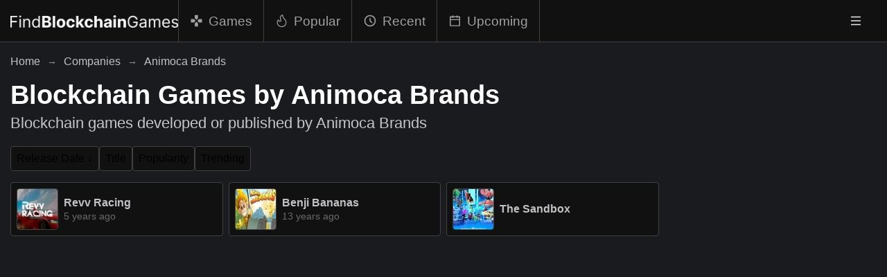

--- FILE ---
content_type: text/html; charset=utf-8
request_url: https://findblockchaingames.com/company/animoca-brands
body_size: 11159
content:
<!DOCTYPE html><html lang="en"><head><meta charSet="utf-8"/><meta name="viewport" content="width=device-width, height=device-height, initial-scale=1.0, minimum-scale=1.0, maximum-scale=1.0, user-scalable=no"/><meta name="format-detection" content="telephone=no"/><link rel="manifest" href="https://findblockchaingames.com/manifest.json"/><link rel="shortcut icon" href="https://findblockchaingames.com/images/favicon.png"/><link rel="icon" type="image/x-icon" href="https://findblockchaingames.com/images/favicon.png"/><meta name="theme-color" content="#ffffff"/><meta name="msapplication-TileColor" content="#ffffff"/><meta name="robots" content="index, follow"/><meta name="application-name" content="Find Blockchain Games"/><meta name="author" content="Find Blockchain Games"/><meta name="copyright" content="Find Blockchain Games"/><meta name="designer" content="Find Blockchain Games"/><meta name="owner" content="Find Blockchain Games"/><meta property="og:site_name" content="Find Blockchain Games"/><meta name="twitter:site" content="@double_potion"/><meta name="twitter:creator" content="@double_potion"/><meta name="url" content="https://findblockchaingames.com/company/animoca-brands"/><meta property="og:url" content="https://findblockchaingames.com/company/animoca-brands"/><link rel="canonical" href="https://findblockchaingames.com/company/animoca-brands"/><meta property="og:type" content="website"/><meta name="twitter:card" content="summary_large_image"/><title>Blockchain Games by Animoca Brands — Find Blockchain Games</title><meta name="twitter:title" content="Blockchain Games by Animoca Brands — Find Blockchain Games"/><meta property="og:title" content="Blockchain Games by Animoca Brands — Find Blockchain Games"/><meta itemProp="name" content="Blockchain Games by Animoca Brands — Find Blockchain Games"/><meta name="description" content="Discover blockchain games developed or published by Animoca Brands. Find the latest Web3, NFT and crypto games from Animoca Brands with detailed information, release dates and more."/><meta name="twitter:description" content="Discover blockchain games developed or published by Animoca Brands. Find the latest Web3, NFT and crypto games from Animoca Brands with detailed information, release dates and more."/><meta property="og:description" content="Discover blockchain games developed or published by Animoca Brands. Find the latest Web3, NFT and crypto games from Animoca Brands with detailed information, release dates and more."/><meta itemProp="description" content="Discover blockchain games developed or published by Animoca Brands. Find the latest Web3, NFT and crypto games from Animoca Brands with detailed information, release dates and more."/><meta name="twitter:image:src" content="https://findblockchaingames.com/images/thumbnail.jpg"/><meta property="og:image" content="https://findblockchaingames.com/images/thumbnail.jpg"/><meta itemProp="image" content="https://findblockchaingames.com/images/thumbnail.jpg"/><script type="application/ld+json">{"@context":"https://schema.org","@type":"ItemList","itemListElement":[{"@type":"ListItem","position":1,"url":"https://findblockchaingames.com/game/the-sandbox--1"},{"@type":"ListItem","position":2,"url":"https://findblockchaingames.com/game/revv-racing"},{"@type":"ListItem","position":3,"url":"https://findblockchaingames.com/game/benji-bananas"}]}</script><meta name="next-head-count" content="34"/><link rel="preload" href="/_next/static/css/aa94488fb30f8d6e.css" as="style"/><link rel="stylesheet" href="/_next/static/css/aa94488fb30f8d6e.css" data-n-g=""/><noscript data-n-css=""></noscript><script defer="" nomodule="" src="/_next/static/chunks/polyfills-42372ed130431b0a.js"></script><script src="/_next/static/chunks/webpack-36d12a75f0098f30.js" defer=""></script><script src="/_next/static/chunks/framework-49c6cecf1f6d5795.js" defer=""></script><script src="/_next/static/chunks/main-fc56ac81e639fb5e.js" defer=""></script><script src="/_next/static/chunks/pages/_app-6552e4a7ab317bf8.js" defer=""></script><script src="/_next/static/chunks/3a17f596-dcb6de8680986bdd.js" defer=""></script><script src="/_next/static/chunks/cb355538-46d89cacbf4d935e.js" defer=""></script><script src="/_next/static/chunks/696-2ca29c40546392f3.js" defer=""></script><script src="/_next/static/chunks/63-e2d44be87a3c08c7.js" defer=""></script><script src="/_next/static/chunks/360-871868ec34cfc33d.js" defer=""></script><script src="/_next/static/chunks/pages/company/%5BcompanySlug%5D-3449b5ce15ad5e35.js" defer=""></script><script src="/_next/static/bRtRoNmVdT7gduvsvUvDM/_buildManifest.js" defer=""></script><script src="/_next/static/bRtRoNmVdT7gduvsvUvDM/_ssgManifest.js" defer=""></script></head><body><div id="__next"><script>
        try {
          document.documentElement.classList.remove('light');
          document.documentElement.classList.add('dark');
        } catch (e) {}</script><style data-emotion="css-global zl4edr">html{font-family:sans-serif;line-height:1.15;-webkit-text-size-adjust:100%;-moz-text-size-adjust:100%;-ms-text-size-adjust:100%;text-size-adjust:100%;}body{margin:0;}article,aside,footer,header,nav,section,figcaption,figure,main{display:block;}h1{font-size:2em;}hr{box-sizing:content-box;height:0;overflow:visible;}pre{font-family:monospace,monospace;font-size:1em;}a{background:transparent;text-decoration-skip:objects;}a:active,a:hover{outline-width:0;}abbr[title]{border-bottom:none;-webkit-text-decoration:underline;text-decoration:underline;}b,strong{font-weight:bolder;}code,kbp,samp{font-family:monospace,monospace;font-size:1em;}dfn{font-style:italic;}mark{background-color:#ff0;color:#000;}small{font-size:80%;}sub,sup{font-size:75%;line-height:0;position:relative;vertical-align:baseline;}sup{top:-0.5em;}sub{bottom:-0.25em;}audio,video{display:inline-block;}audio:not([controls]){display:none;height:0;}img{border-style:none;vertical-align:middle;}svg:not(:root){overflow:hidden;}button,input,optgroup,select,textarea{font-family:sans-serif;font-size:100%;line-height:1.15;margin:0;}button,input{overflow:visible;}button,select{text-transform:none;}button,[type=reset],[type=submit]{-webkit-appearance:button;}button::-moz-focus-inner,[type=button]::-moz-focus-inner,[type=reset]::-moz-focus-inner,[type=submit]::-moz-focus-inner{border-style:none;padding:0;}button:-moz-focusring,[type=button]:-moz-focusring,[type=reset]:-moz-focusring,[type=submit]:-moz-focusring{outline:1px dotted ButtonText;}legend{box-sizing:border-box;color:inherit;display:table;max-width:100%;padding:0;white-space:normal;}progress{display:inline-block;vertical-align:baseline;}textarea{overflow:auto;}[type=checkbox],[type=radio]{box-sizing:border-box;padding:0;}[type=number]::-webkit-inner-spin-button,[type=number]::-webkit-outer-spin-button{height:auto;}[type=search]{-webkit-appearance:none;-moz-appearance:none;-ms-appearance:none;appearance:none;}[type=search]::-webkit-search-cancel-button,[type=search]::-webkit-search-decoration{-webkit-appearance:none;-moz-appearance:none;-ms-appearance:none;appearance:none;}::-webkit-file-upload-button{-webkit-appearance:button;-moz-appearance:button;-ms-appearance:button;appearance:button;font:inherit;}details,menu{display:block;}summary{display:-webkit-box;display:-webkit-list-item;display:-ms-list-itembox;display:list-item;}canvas{display:inline-block;}template{display:none;}[hidden]{display:none;}</style><style data-emotion="css-global j77l5l">*,*::before,*::after{box-sizing:border-box;}html{-webkit-print-color-scheme:dark;color-scheme:dark;}body{font-family:-apple-system,BlinkMacSystemFont,Segoe UI,Roboto,Helvetica,Arial,sans-serif,Apple Color Emoji,Segoe UI Emoji;background-color:#1A1B1E;color:#C1C2C5;line-height:1.55;font-size:16px;-webkit-font-smoothing:antialiased;-moz-osx-font-smoothing:grayscale;}</style><style data-emotion="css-global ie3zzp">:root,:root.light{--background-main-color:#f9f9f9;--background-paper-color:#ffffff;--text-primary-color:#000;--border-color:#ced4da;--link-color:blue;--nprogress-color:black;}:root.dark{--background-main-color:#1a1b1e;--background-paper-color:#111111;--text-primary-color:#fff;--border-color:#414141;--link-color:tomato;--nprogress-color:white;}html{line-height:1.15;-webkit-text-size-adjust:100%;}body{margin:0;}main{display:block;}h1{font-size:2em;margin:0.67em 0;}hr{box-sizing:content-box;height:0;overflow:visible;}pre{font-family:monospace,monospace;font-size:1em;}a{background-color:transparent;}abbr[title]{border-bottom:none;-webkit-text-decoration:underline;text-decoration:underline;-webkit-text-decoration:underline dotted;text-decoration:underline dotted;}b,strong{font-weight:bolder;}code,kbd,samp{font-family:monospace,monospace;font-size:1em;}small{font-size:80%;}sub,sup{font-size:75%;line-height:0;position:relative;vertical-align:baseline;}sub{bottom:-0.25em;}sup{top:-0.5em;}img{border-style:none;}button,input,optgroup,select,textarea{font-family:inherit;font-size:100%;line-height:1.15;margin:0;}button,input{overflow:visible;}button,select{text-transform:none;}button,[type='button'],[type='reset'],[type='submit']{-webkit-appearance:button;}button::-moz-focus-inner,[type='button']::-moz-focus-inner,[type='reset']::-moz-focus-inner,[type='submit']::-moz-focus-inner{border-style:none;padding:0;}button:-moz-focusring,[type='button']:-moz-focusring,[type='reset']:-moz-focusring,[type='submit']:-moz-focusring{outline:1px dotted ButtonText;}fieldset{padding:0.35em 0.75em 0.625em;}legend{box-sizing:border-box;color:inherit;display:table;max-width:100%;padding:0;white-space:normal;}progress{vertical-align:baseline;}textarea{overflow:auto;}[type='checkbox'],[type='radio']{box-sizing:border-box;padding:0;}[type='number']::-webkit-inner-spin-button,[type='number']::-webkit-outer-spin-button{height:auto;}[type='search']{-webkit-appearance:textfield;outline-offset:-2px;}[type='search']::-webkit-search-decoration{-webkit-appearance:none;}::-webkit-file-upload-button{-webkit-appearance:button;font:inherit;}details{display:block;}summary{display:-webkit-box;display:-webkit-list-item;display:-ms-list-itembox;display:list-item;}template{display:none;}[hidden]{display:none;}*,*::before,*::after{box-sizing:border-box;}body{font-family:sans-serif;margin:0;padding:0;}img{max-width:100%;vertical-align:middle;}svg{max-width:100%;vertical-align:middle;}iframe{max-width:100%;}video{max-width:100%;}object{max-width:100%;}b{font-weight:bold;}strong{font-weight:bold;}a{cursor:pointer;-webkit-text-decoration:none;text-decoration:none;}a:hover{-webkit-text-decoration:none;text-decoration:none;}button{display:block;max-width:100%;cursor:pointer;}button:disabled{cursor:not-allowed;}select{display:block;max-width:100%;cursor:pointer;}select:disabled{cursor:not-allowed;}input{display:block;max-width:100%;}input:disabled{cursor:not-allowed;}textarea{display:block;resize:none;max-width:100%;}textarea:disabled{cursor:not-allowed;}ul{list-style-type:none;margin:0;padding:0;}ol{list-style-type:none;margin:0;padding:0;}p{margin:0;padding:0;}h1{margin:0;padding:0;}h2{margin:0;padding:0;}h3{margin:0;padding:0;}h4{margin:0;padding:0;}h5{margin:0;padding:0;}h6{margin:0;padding:0;}table{border-collapse:collapse;border-spacing:0;}blockquote{quotes:none;}q{quotes:none;}article{display:block;}aside{display:block;}details{display:block;}figcaption{display:block;}figure{display:block;}footer{display:block;}header{display:block;}hgroup{display:block;}menu{display:block;}nav{display:block;}section{display:block;}body{background-color:var(--background-paper-color);touch-action:pan-x pan-y;font-family:-apple-system,BlinkMacSystemFont,Segoe UI,Roboto,Oxygen,Ubuntu,Cantarell,Fira Sans,Droid Sans,Helvetica Neue,sans-serif;}b,strong{font-weight:700;}code{font-family:monospace;}select{cursor:context-menu;}select:hover{cursor:context-menu;}#nprogress{z-index:200!important;}#nprogress .bar{z-index:200!important;}#nprogress .bar{background:var(--nprogress-color)!important;}#nprogress .peg{box-shadow:0 0 10px var(--nprogress-color),0 0 5px var(--nprogress-color);}#nprogress .spinner-icon{border-top-color:var(--nprogress-color);border-left-color:var(--nprogress-color);}</style><style data-emotion="css 184ezq">.css-184ezq{z-index:30;position:-webkit-sticky;position:sticky;top:0;background:var(--background-paper-color);border-bottom:1px solid var(--border-color);}</style><nav class="css-184ezq"><style data-emotion="css 1eab770">.css-1eab770{display:-webkit-box;display:-webkit-flex;display:-ms-flexbox;display:flex;-webkit-align-items:center;-webkit-box-align:center;-ms-flex-align:center;align-items:center;-webkit-box-pack:justify;-webkit-justify-content:space-between;justify-content:space-between;height:60px;}</style><style data-emotion="css 16a1335">.css-16a1335{width:100%;padding-right:15px;padding-left:15px;margin-right:auto;margin-left:auto;display:-webkit-box;display:-webkit-flex;display:-ms-flexbox;display:flex;-webkit-align-items:center;-webkit-box-align:center;-ms-flex-align:center;align-items:center;-webkit-box-pack:justify;-webkit-justify-content:space-between;justify-content:space-between;height:60px;}@media (max-width: 599px){.css-16a1335{max-width:1500px;}}@media (min-width: 600px) and (max-width: 899px){.css-16a1335{max-width:1500px;}}@media (min-width: 900px) and (max-width: 1199px){.css-16a1335{max-width:1500px;}}@media (min-width: 1200px) and (max-width: 1535px){.css-16a1335{max-width:1500px;}}@media (min-width: 1536px){.css-16a1335{max-width:1500px;}}</style><div class="css-16a1335"><style data-emotion="css pxj80m">.css-pxj80m{height:100%;display:-webkit-box;display:-webkit-flex;display:-ms-flexbox;display:flex;-webkit-align-items:center;-webkit-box-align:center;-ms-flex-align:center;align-items:center;gap:1rem;}</style><div class="css-pxj80m"><style data-emotion="css 1g0hg7x">.css-1g0hg7x{display:block;}.css-1g0hg7x>img{height:calc(60px - 42px);}</style><style data-emotion="css 17az6gp">.css-17az6gp{-webkit-text-decoration:none;text-decoration:none;color:currentColor;display:block;}.css-17az6gp>img{height:calc(60px - 42px);}</style><a target="_self" class="css-17az6gp" href="/"><img src="/images/logo-dark.png" alt="Find Blockchain Games logo"/></a><style data-emotion="css 1f7pxf8">.css-1f7pxf8{display:none;}@media (min-width: 900px){.css-1f7pxf8{height:100%;display:-webkit-box;display:-webkit-flex;display:-ms-flexbox;display:flex;-webkit-align-items:center;-webkit-box-align:center;-ms-flex-align:center;align-items:center;}.css-1f7pxf8>li{display:-webkit-box;display:-webkit-flex;display:-ms-flexbox;display:flex;-webkit-align-items:center;-webkit-box-align:center;-ms-flex-align:center;align-items:center;height:100%;border-right:1px solid var(--border-color);}.css-1f7pxf8>li:first-of-type{border-left:1px solid var(--border-color);}.css-1f7pxf8>li>a{padding-left:1rem;padding-right:1rem;}}</style><ul class="css-1f7pxf8"><li><style data-emotion="css 3dfj1y">.css-3dfj1y{position:relative;height:100%;display:-webkit-box;display:-webkit-flex;display:-ms-flexbox;display:flex;-webkit-align-items:center;-webkit-box-align:center;-ms-flex-align:center;align-items:center;-webkit-transition:all 0.1s ease-in-out;transition:all 0.1s ease-in-out;font-size:1.2rem;color:var(--text-primary-color);opacity:0.6;}.css-3dfj1y:hover{opacity:1;}</style><style data-emotion="css 1vzlzn6">.css-1vzlzn6{-webkit-text-decoration:none;text-decoration:none;color:currentColor;position:relative;height:100%;display:-webkit-box;display:-webkit-flex;display:-ms-flexbox;display:flex;-webkit-align-items:center;-webkit-box-align:center;-ms-flex-align:center;align-items:center;-webkit-transition:all 0.1s ease-in-out;transition:all 0.1s ease-in-out;font-size:1.2rem;color:var(--text-primary-color);opacity:0.6;}.css-1vzlzn6:hover{opacity:1;}</style><a target="_self" class="css-1vzlzn6" aria-label="Games" href="/games"><svg stroke="currentColor" fill="currentColor" stroke-width="0" viewBox="0 0 24 24" height="1em" width="1em" xmlns="http://www.w3.org/2000/svg"><path fill="none" d="M0 0h24v24H0z"></path><path d="M15 7.5V2H9v5.5l3 3 3-3zM7.5 9H2v6h5.5l3-3-3-3zM9 16.5V22h6v-5.5l-3-3-3 3zM16.5 9l-3 3 3 3H22V9h-5.5z"></path></svg><span style="display:inline-block;margin-left:0.5rem">Games</span></a></li><li><a target="_self" class="css-1vzlzn6" aria-label="Popular" href="/popular"><svg stroke="currentColor" fill="currentColor" stroke-width="0" viewBox="0 0 24 24" height="1em" width="1em" xmlns="http://www.w3.org/2000/svg"><path d="M14.265 1.627c0 3.545 1.869 5.327 3.479 7.021 1.54 1.62 3.006 3.163 3.006 6.102 0 4.812-3.753 8.25-8.565 8.25-4.813 0-8.935-3.421-8.935-8.25 0-2.039.962-4.011 2.509-4.899.305-.175.672.007.803.334C7.563 12.684 8.797 12.64 9.437 12c.388-.387.47-1.116-.004-2.062-2.405-4.812 1.863-8.279 4.2-8.854.336-.082.615.198.632.543ZM12.185 21.5c4.059 0 7.065-2.84 7.065-6.75 0-2.337-1.093-3.489-2.678-5.158l-.021-.023c-1.44-1.517-3.139-3.351-3.649-6.557a6.148 6.148 0 0 0-1.911 1.76c-.787 1.144-1.147 2.633-.216 4.495.603 1.205.777 2.74-.277 3.794-.657.657-1.762 1.1-2.956.586-.752-.324-1.353-.955-1.838-1.79-.567.706-.954 1.74-.954 2.893 0 3.847 3.288 6.75 7.435 6.75Z"></path></svg><span style="display:inline-block;margin-left:0.5rem">Popular</span></a></li><li><a target="_self" class="css-1vzlzn6" aria-label="Recent" href="/recent"><svg stroke="currentColor" fill="none" stroke-width="2" viewBox="0 0 24 24" aria-hidden="true" height="1em" width="1em" xmlns="http://www.w3.org/2000/svg"><path stroke-linecap="round" stroke-linejoin="round" d="M12 8v4l3 3m6-3a9 9 0 11-18 0 9 9 0 0118 0z"></path></svg><span style="display:inline-block;margin-left:0.5rem">Recent</span></a></li><li><a target="_self" class="css-1vzlzn6" aria-label="Upcoming" href="/upcoming"><svg stroke="currentColor" fill="currentColor" stroke-width="0" viewBox="0 0 1024 1024" height="1em" width="1em" xmlns="http://www.w3.org/2000/svg"><path d="M880 184H712v-64c0-4.4-3.6-8-8-8h-56c-4.4 0-8 3.6-8 8v64H384v-64c0-4.4-3.6-8-8-8h-56c-4.4 0-8 3.6-8 8v64H144c-17.7 0-32 14.3-32 32v664c0 17.7 14.3 32 32 32h736c17.7 0 32-14.3 32-32V216c0-17.7-14.3-32-32-32zm-40 656H184V460h656v380zM184 392V256h128v48c0 4.4 3.6 8 8 8h56c4.4 0 8-3.6 8-8v-48h256v48c0 4.4 3.6 8 8 8h56c4.4 0 8-3.6 8-8v-48h128v136H184z"></path></svg><span style="display:inline-block;margin-left:0.5rem">Upcoming</span></a></li></ul></div><style data-emotion="css 16k6vmy">.css-16k6vmy{height:100%;display:grid;-webkit-align-items:center;-webkit-box-align:center;-ms-flex-align:center;align-items:center;grid-template-columns:repeat(2, minmax(0, auto));grid-gap:0.5rem;}</style><div class="css-16k6vmy"><button class="mantine-UnstyledButton-root mantine-ActionIcon-root mantine-1k8ylyf" type="button"><svg stroke="currentColor" fill="currentColor" stroke-width="0" viewBox="0 0 1024 1024" height="18" width="18" xmlns="http://www.w3.org/2000/svg"><path d="M904 160H120c-4.4 0-8 3.6-8 8v64c0 4.4 3.6 8 8 8h784c4.4 0 8-3.6 8-8v-64c0-4.4-3.6-8-8-8zm0 624H120c-4.4 0-8 3.6-8 8v64c0 4.4 3.6 8 8 8h784c4.4 0 8-3.6 8-8v-64c0-4.4-3.6-8-8-8zm0-312H120c-4.4 0-8 3.6-8 8v64c0 4.4 3.6 8 8 8h784c4.4 0 8-3.6 8-8v-64c0-4.4-3.6-8-8-8z"></path></svg></button></div></div></nav><style data-emotion="css 8xm94x">.css-8xm94x{background:var(--background-main-color);padding-bottom:0;}@media (min-width: 900px){.css-8xm94x{padding-bottom:2rem;}}</style><main class="css-8xm94x"><style data-emotion="css 1mj32sw">.css-1mj32sw{width:100%;padding-right:15px;padding-left:15px;margin-right:auto;margin-left:auto;}@media (max-width: 599px){.css-1mj32sw{max-width:1500px;}}@media (min-width: 600px) and (max-width: 899px){.css-1mj32sw{max-width:1500px;}}@media (min-width: 900px) and (max-width: 1199px){.css-1mj32sw{max-width:1500px;}}@media (min-width: 1200px) and (max-width: 1535px){.css-1mj32sw{max-width:1500px;}}@media (min-width: 1536px){.css-1mj32sw{max-width:1500px;}}</style><div class="css-1mj32sw"><div class="mantine-Breadcrumbs-root mantine-t0navu" style="overflow:hidden"><style data-emotion="css 1iai301">.css-1iai301{-webkit-text-decoration:none;text-decoration:none;color:currentColor;}</style><a target="_self" class="mantine-Text-root mantine-Anchor-root mantine-Breadcrumbs-breadcrumb mantine-fjnmqb css-1iai301" href="/">Home</a><div class="mantine-Text-root mantine-Breadcrumbs-separator mantine-zt3n88">→</div><a target="_self" class="mantine-Text-root mantine-Anchor-root mantine-Breadcrumbs-breadcrumb mantine-fjnmqb css-1iai301" href="/companies">Companies</a><div class="mantine-Text-root mantine-Breadcrumbs-separator mantine-zt3n88">→</div><a target="_self" class="mantine-Text-root mantine-Anchor-root mantine-Breadcrumbs-breadcrumb mantine-fjnmqb css-1iai301" href="/company/animoca-brands">Animoca Brands</a></div><style data-emotion="css keylbb">.css-keylbb{color:var(--text-primary-color);padding-top:1rem;padding-bottom:1rem;}@media (min-width: 600px){.css-keylbb{padding-top:1rem;padding-bottom:1rem;}}</style><div class="css-keylbb"><style data-emotion="css 17kie7p">.css-17kie7p{font-size:1.8rem;line-height:1.25;margin-bottom:0.25rem;}@media (min-width: 600px){.css-17kie7p{font-size:2.4rem;margin-bottom:0;}}</style><h1 class="css-17kie7p">Blockchain Games by Animoca Brands</h1><style data-emotion="css a3r44y">.css-a3r44y{opacity:0.75;margin:0;font-size:1.2rem;}@media (min-width: 600px){.css-a3r44y{font-size:1.4rem;}}</style><p class="css-a3r44y">Blockchain games developed or published by Animoca Brands</p></div><style data-emotion="css 125xvm7">.css-125xvm7{display:-webkit-box;display:-webkit-flex;display:-ms-flexbox;display:flex;gap:0.5rem;margin-bottom:1rem;}</style><ul class="css-125xvm7"><li><style data-emotion="css lsisru">.css-lsisru{border:none;background:var(--background-paper-color);border:1px solid var(--border-color);padding:0.5rem 0.5rem;border-radius:4px;}.css-lsisru>span:last-of-type{display:inline-block;margin-left:0.25rem;}</style><button class="css-lsisru">Release Date<span>↓</span></button></li><li><button class="css-lsisru">Title</button></li><li><button class="css-lsisru">Popularity</button></li><li><button class="css-lsisru">Trending</button></li></ul><style data-emotion="css fugy5p">.css-fugy5p{display:grid;grid-template-columns:1fr;grid-gap:0.5rem;-webkit-align-items:center;-webkit-box-align:center;-ms-flex-align:center;align-items:center;}@media (min-width: 600px){.css-fugy5p{grid-template-columns:repeat(2, minmax(0, 1fr));}}@media (min-width: 900px){.css-fugy5p{grid-template-columns:repeat(3, minmax(0, 1fr));}}@media (min-width: 1200px){.css-fugy5p{grid-template-columns:repeat(4, minmax(0, 1fr));}}</style><ul class="css-fugy5p"><li><style data-emotion="css zgw8zc">.css-zgw8zc{position:relative;display:grid;grid-template-columns:minmax(0, 60px) minmax(0, 1fr);grid-gap:0.5rem;-webkit-align-items:center;-webkit-box-align:center;-ms-flex-align:center;align-items:center;border-radius:4px;border:1px solid var(--border-color);background:var(--background-paper-color);padding:0.5rem;padding-right:3rem;}.css-zgw8zc:hover{background:var(--background-main-color);}</style><style data-emotion="css bj0iwc">.css-bj0iwc{-webkit-text-decoration:none;text-decoration:none;color:currentColor;position:relative;display:grid;grid-template-columns:minmax(0, 60px) minmax(0, 1fr);grid-gap:0.5rem;-webkit-align-items:center;-webkit-box-align:center;-ms-flex-align:center;align-items:center;border-radius:4px;border:1px solid var(--border-color);background:var(--background-paper-color);padding:0.5rem;padding-right:3rem;}.css-bj0iwc:hover{background:var(--background-main-color);}</style><a target="_self" class="css-bj0iwc" href="/game/revv-racing"><style data-emotion="css 15yt66y">.css-15yt66y{border:1px solid var(--border-color);border-radius:4px;}</style><img src="/images/games/icons/revv-racing.jpg" class="css-15yt66y"/><div><style data-emotion="css fdwz70">.css-fdwz70{white-space:nowrap;overflow:hidden;text-overflow:ellipsis;margin:0;line-height:1.25;font-size:1rem;}</style><h2 class="css-fdwz70">Revv Racing</h2><style data-emotion="css nskw1a">.css-nskw1a{white-space:nowrap;overflow:hidden;text-overflow:ellipsis;margin:0;line-height:1.25;font-size:0.9rem;opacity:0.5;}</style><p class="css-nskw1a">5 years ago</p><style data-emotion="css 4z9qbo">.css-4z9qbo{position:absolute;top:0;bottom:0;right:0.5rem;height:100%;display:-webkit-box;display:-webkit-flex;display:-ms-flexbox;display:flex;-webkit-align-items:center;-webkit-box-align:center;-ms-flex-align:center;align-items:center;}</style><div class="css-4z9qbo"></div></div></a></li><li><a target="_self" class="css-bj0iwc" href="/game/benji-bananas"><img src="/images/games/icons/benji-bananas.jpg" class="css-15yt66y"/><div><h2 class="css-fdwz70">Benji Bananas</h2><p class="css-nskw1a">13 years ago</p><div class="css-4z9qbo"></div></div></a></li><li><a target="_self" class="css-bj0iwc" href="/game/the-sandbox--1"><img src="/images/games/icons/the-sandbox--1.jpg" class="css-15yt66y"/><div><h2 class="css-fdwz70">The Sandbox</h2><div class="css-4z9qbo"></div></div></a></li></ul></div><div class="css-1mj32sw"><style data-emotion="css 1afc1vs">.css-1afc1vs{text-align:center;margin-top:2rem;}@media (min-width: 900px){.css-1afc1vs{margin-bottom:1rem;}}</style><div class="css-1afc1vs"><div style="width:100%;text-align:center"><ins class="adsbygoogle" style="display:block;width:100%" data-ad-client="ca-pub-5001783131854809" data-ad-slot="9154052478" data-ad-format="auto" data-full-width-responsive="true"></ins></div></div></div></main><style data-emotion="css 1ttryws">.css-1ttryws{border-top:1px solid var(--border-color);padding-top:2rem;padding-bottom:2rem;background:var(--background-paper-color);}@media (min-width: 900px){.css-1ttryws{padding-top:4rem;padding-bottom:3rem;}}</style><footer class="css-1ttryws"><style data-emotion="css 1mj32sw">.css-1mj32sw{width:100%;padding-right:15px;padding-left:15px;margin-right:auto;margin-left:auto;}@media (max-width: 599px){.css-1mj32sw{max-width:1500px;}}@media (min-width: 600px) and (max-width: 899px){.css-1mj32sw{max-width:1500px;}}@media (min-width: 900px) and (max-width: 1199px){.css-1mj32sw{max-width:1500px;}}@media (min-width: 1200px) and (max-width: 1535px){.css-1mj32sw{max-width:1500px;}}@media (min-width: 1536px){.css-1mj32sw{max-width:1500px;}}</style><div class="css-1mj32sw"><style data-emotion="css 1qim94v">.css-1qim94v{display:grid;grid-gap:1rem;grid-template-columns:1fr;}@media (min-width: 900px){.css-1qim94v{grid-template-columns:minmax(0, 2fr) minmax(0, 4fr);}}</style><div class="css-1qim94v"><style data-emotion="css sfanwu">.css-sfanwu{margin-bottom:1rem;}@media (min-width: 900px){.css-sfanwu{margin-bottom:0;}}</style><div class="css-sfanwu"><style data-emotion="css 1g0hg7x">.css-1g0hg7x{display:block;}.css-1g0hg7x>img{height:calc(60px - 42px);}</style><style data-emotion="css 17az6gp">.css-17az6gp{-webkit-text-decoration:none;text-decoration:none;color:currentColor;display:block;}.css-17az6gp>img{height:calc(60px - 42px);}</style><a target="_self" class="css-17az6gp" href="/"><img src="/images/logo-footer-dark.png" alt="Find Blockchain Games logo"/></a><style data-emotion="css 1i0vo59">.css-1i0vo59{margin-top:1rem;max-width:750px;margin-bottom:0.75rem;}</style><p class="css-1i0vo59">Experience the future of blockchain gaming. From collectible assets to immersive worlds, find games that utilize blockchain technology to bring you a new level of excitement and engagement.</p><style data-emotion="css eiaj7f">.css-eiaj7f{margin-top:0.5rem;display:grid;-webkit-align-items:center;-webkit-box-align:center;-ms-flex-align:center;align-items:center;grid-template-columns:repeat(6, minmax(0, 50px));grid-gap:0.5rem;}</style><ul class="css-eiaj7f"><style data-emotion="css bo7s6e">.css-bo7s6e{width:100%;border:1px solid var(--border-color);border-radius:4px;overflow:hidden;height:50px;}.css-bo7s6e >a{display:block;width:100%;height:100%;display:-webkit-box;display:-webkit-flex;display:-ms-flexbox;display:flex;-webkit-align-items:center;-webkit-box-align:center;-ms-flex-align:center;align-items:center;-webkit-box-pack:center;-ms-flex-pack:center;-webkit-justify-content:center;justify-content:center;background:var(--background-paper-color);color:var(--text-primary-color);}.css-bo7s6e >a:hover{background:var(--background-main-color);}</style><li class="css-bo7s6e"><a target="_blank noopener" aria-label="Share on X" title="Share on X" href="https://x.com/intent/tweet?url=https://findblockchaingames.com/company/animoca-brands"><svg stroke="currentColor" fill="currentColor" stroke-width="0" viewBox="0 0 512 512" height="1em" width="1em" xmlns="http://www.w3.org/2000/svg"><path d="M389.2 48h70.6L305.6 224.2 487 464H345L233.7 318.6 106.5 464H35.8L200.7 275.5 26.8 48H172.4L272.9 180.9 389.2 48zM364.4 421.8h39.1L151.1 88h-42L364.4 421.8z"></path></svg></a></li><li class="css-bo7s6e"><a target="_blank noopener" aria-label="Share on Reddit" title="Share on Reddit" href="https://reddit.com/submit?url=https://findblockchaingames.com/company/animoca-brands"><svg stroke="currentColor" fill="currentColor" stroke-width="0" viewBox="0 0 512 512" height="1em" width="1em" xmlns="http://www.w3.org/2000/svg"><path d="M373 138.6c-25.2 0-46.3-17.5-51.9-41l0 0c-30.6 4.3-54.2 30.7-54.2 62.4l0 .2c47.4 1.8 90.6 15.1 124.9 36.3c12.6-9.7 28.4-15.5 45.5-15.5c41.3 0 74.7 33.4 74.7 74.7c0 29.8-17.4 55.5-42.7 67.5c-2.4 86.8-97 156.6-213.2 156.6S45.5 410.1 43 323.4C17.6 311.5 0 285.7 0 255.7c0-41.3 33.4-74.7 74.7-74.7c17.2 0 33 5.8 45.7 15.6c34-21.1 76.8-34.4 123.7-36.4l0-.3c0-44.3 33.7-80.9 76.8-85.5C325.8 50.2 347.2 32 373 32c29.4 0 53.3 23.9 53.3 53.3s-23.9 53.3-53.3 53.3zM157.5 255.3c-20.9 0-38.9 20.8-40.2 47.9s17.1 38.1 38 38.1s36.6-9.8 37.8-36.9s-14.7-49.1-35.7-49.1zM395 303.1c-1.2-27.1-19.2-47.9-40.2-47.9s-36.9 22-35.7 49.1c1.2 27.1 16.9 36.9 37.8 36.9s39.3-11 38-38.1zm-60.1 70.8c1.5-3.6-1-7.7-4.9-8.1c-23-2.3-47.9-3.6-73.8-3.6s-50.8 1.3-73.8 3.6c-3.9 .4-6.4 4.5-4.9 8.1c12.9 30.8 43.3 52.4 78.7 52.4s65.8-21.6 78.7-52.4z"></path></svg></a></li><li class="css-bo7s6e"><a target="_blank noopener" aria-label="Share on Facebook" title="Share on Facebook" href="https://facebook.com/sharer.php?u=https://findblockchaingames.com/company/animoca-brands"><svg stroke="currentColor" fill="currentColor" stroke-width="0" viewBox="0 0 320 512" height="1em" width="1em" xmlns="http://www.w3.org/2000/svg"><path d="M80 299.3V512H196V299.3h86.5l18-97.8H196V166.9c0-51.7 20.3-71.5 72.7-71.5c16.3 0 29.4 .4 37 1.2V7.9C291.4 4 256.4 0 236.2 0C129.3 0 80 50.5 80 159.4v42.1H14v97.8H80z"></path></svg></a></li><li class="css-bo7s6e"><a target="_blank noopener" aria-label="Share on WhatsApp" title="Share on WhatsApp" href="https://wa.me/?text=Check%20out%20this%20link%3A%20https%3A%2F%2Ffindblockchaingames.com%2Fcompany%2Fanimoca-brands"><svg stroke="currentColor" fill="currentColor" stroke-width="0" viewBox="0 0 448 512" height="1em" width="1em" xmlns="http://www.w3.org/2000/svg"><path d="M380.9 97.1C339 55.1 283.2 32 223.9 32c-122.4 0-222 99.6-222 222 0 39.1 10.2 77.3 29.6 111L0 480l117.7-30.9c32.4 17.7 68.9 27 106.1 27h.1c122.3 0 224.1-99.6 224.1-222 0-59.3-25.2-115-67.1-157zm-157 341.6c-33.2 0-65.7-8.9-94-25.7l-6.7-4-69.8 18.3L72 359.2l-4.4-7c-18.5-29.4-28.2-63.3-28.2-98.2 0-101.7 82.8-184.5 184.6-184.5 49.3 0 95.6 19.2 130.4 54.1 34.8 34.9 56.2 81.2 56.1 130.5 0 101.8-84.9 184.6-186.6 184.6zm101.2-138.2c-5.5-2.8-32.8-16.2-37.9-18-5.1-1.9-8.8-2.8-12.5 2.8-3.7 5.6-14.3 18-17.6 21.8-3.2 3.7-6.5 4.2-12 1.4-32.6-16.3-54-29.1-75.5-66-5.7-9.8 5.7-9.1 16.3-30.3 1.8-3.7.9-6.9-.5-9.7-1.4-2.8-12.5-30.1-17.1-41.2-4.5-10.8-9.1-9.3-12.5-9.5-3.2-.2-6.9-.2-10.6-.2-3.7 0-9.7 1.4-14.8 6.9-5.1 5.6-19.4 19-19.4 46.3 0 27.3 19.9 53.7 22.6 57.4 2.8 3.7 39.1 59.7 94.8 83.8 35.2 15.2 49 16.5 66.6 13.9 10.7-1.6 32.8-13.4 37.4-26.4 4.6-13 4.6-24.1 3.2-26.4-1.3-2.5-5-3.9-10.5-6.6z"></path></svg></a></li><li class="css-bo7s6e"><a target="_blank noopener" aria-label="Share on Telegram" title="Share on Telegram" href="https://t.me/share/url?url=https%3A%2F%2Ffindblockchaingames.com%2Fcompany%2Fanimoca-brands"><svg stroke="currentColor" fill="currentColor" stroke-width="0" viewBox="0 0 496 512" height="1em" width="1em" xmlns="http://www.w3.org/2000/svg"><path d="M248,8C111.033,8,0,119.033,0,256S111.033,504,248,504,496,392.967,496,256,384.967,8,248,8ZM362.952,176.66c-3.732,39.215-19.881,134.378-28.1,178.3-3.476,18.584-10.322,24.816-16.948,25.425-14.4,1.326-25.338-9.517-39.287-18.661-21.827-14.308-34.158-23.215-55.346-37.177-24.485-16.135-8.612-25,5.342-39.5,3.652-3.793,67.107-61.51,68.335-66.746.153-.655.3-3.1-1.154-4.384s-3.59-.849-5.135-.5q-3.283.746-104.608,69.142-14.845,10.194-26.894,9.934c-8.855-.191-25.888-5.006-38.551-9.123-15.531-5.048-27.875-7.717-26.8-16.291q.84-6.7,18.45-13.7,108.446-47.248,144.628-62.3c68.872-28.647,83.183-33.623,92.511-33.789,2.052-.034,6.639.474,9.61,2.885a10.452,10.452,0,0,1,3.53,6.716A43.765,43.765,0,0,1,362.952,176.66Z"></path></svg></a></li><li class="css-bo7s6e"><a target="_blank noopener" aria-label="Share on Email" title="Share on Email" href="/cdn-cgi/l/email-protection#37085558534e0a5f434347440d1818515e5953555b58545c545f565e5950565a52441954585a1854585a4756594e1856595e5a5854561a554556595344"><svg stroke="currentColor" fill="currentColor" stroke-width="0" viewBox="0 0 24 24" height="1em" width="1em" xmlns="http://www.w3.org/2000/svg"><path fill-rule="evenodd" d="M23,20 L23,6 L12,15 L1,6 L1,20 L23,20 Z M12,12 L22,4 L2,4 L12,12 Z"></path></svg></a></li></ul></div><style data-emotion="css 56ohqs">.css-56ohqs{display:grid;grid-gap:1rem;grid-template-columns:repeat(2, minmax(0, 2fr));}@media (min-width: 900px){.css-56ohqs{grid-template-columns:repeat(4, minmax(0, 2fr));}}</style><div class="css-56ohqs"><div><style data-emotion="css 172zgia">.css-172zgia{font-size:1.1rem;font-weight:bold;}@media (min-width: 900px){.css-172zgia{text-align:right;}}</style><h4 class="css-172zgia">Navigation</h4><style data-emotion="css 18gcpca">.css-18gcpca{font-size:1.1rem;margin-bottom:1rem;}.css-18gcpca>li{margin-top:0.125rem;}@media (min-width: 900px){.css-18gcpca{text-align:right;}}</style><ul class="css-18gcpca"><li><style data-emotion="css 1imqwj3">.css-1imqwj3{opacity:0.6;}.css-1imqwj3:hover{opacity:1;}</style><style data-emotion="css xaadwo">.css-xaadwo{-webkit-text-decoration:none;text-decoration:none;color:currentColor;opacity:0.6;}.css-xaadwo:hover{opacity:1;}</style><a target="_self" class="css-xaadwo" aria-label="Home" href="/"><span>Home</span></a></li><li><a target="_self" class="css-xaadwo" aria-label="Games" href="/games"><span>Games</span></a></li><li><a target="_self" class="css-xaadwo" aria-label="Popular" href="/popular"><span>Popular</span></a></li><li><a target="_self" class="css-xaadwo" aria-label="Recent" href="/recent"><span>Recent</span></a></li><li><a target="_self" class="css-xaadwo" aria-label="Upcoming" href="/upcoming"><span>Upcoming</span></a></li><li><a target="_self" class="css-xaadwo" aria-label="Game Modes" href="/modes"><span>Game Modes</span></a></li><li><a target="_self" class="css-xaadwo" aria-label="Platforms" href="/platforms"><span>Platforms</span></a></li><li><a target="_self" class="css-xaadwo" aria-label="Companies" href="/companies"><span>Companies</span></a></li><li><a target="_self" class="css-xaadwo" aria-label="Tags" href="/tags"><span>Tags</span></a></li></ul></div><div><h4 class="css-172zgia">Tags</h4><ul class="css-18gcpca"><li><a target="_self" class="css-xaadwo" aria-label="NFT Blockchain Games" href="/tag/nft">NFT</a></li><li><a target="_self" class="css-xaadwo" aria-label="Crypto Blockchain Games" href="/tag/crypto">Crypto</a></li><li><a target="_self" class="css-xaadwo" aria-label="Action Blockchain Games" href="/tag/action">Action</a></li><li><a target="_self" class="css-xaadwo" aria-label="Fantasy Blockchain Games" href="/tag/fantasy">Fantasy</a></li><li><a target="_self" class="css-xaadwo" aria-label="Role-playing (RPG) Blockchain Games" href="/tag/role-playing-rpg">Role-playing (RPG)</a></li><li><a target="_self" class="css-xaadwo" aria-label="Strategy Blockchain Games" href="/tag/strategy">Strategy</a></li><li><a target="_self" class="css-xaadwo" aria-label="Adventure Blockchain Games" href="/tag/adventure">Adventure</a></li><li><a target="_self" class="css-xaadwo" aria-label="Indie Blockchain Games" href="/tag/indie">Indie</a></li><li><a target="_self" class="css-xaadwo" aria-label="Unity Blockchain Games" href="/tag/unity">Unity</a></li><li><a target="_self" class="css-xaadwo" aria-label="Shooter Blockchain Games" href="/tag/shooter">Shooter</a></li><li><a target="_self" class="css-xaadwo" aria-label="Metaverse Blockchain Games" href="/tag/metaverse">Metaverse</a></li></ul></div><div><h4 class="css-172zgia">Platforms</h4><ul class="css-18gcpca"><li><a target="_self" class="css-xaadwo" aria-label="Blockchain Games on Windows" href="/platform/win">Windows</a></li><li><a target="_self" class="css-xaadwo" aria-label="Blockchain Games on Android" href="/platform/android">Android</a></li><li><a target="_self" class="css-xaadwo" aria-label="Blockchain Games on Web browser" href="/platform/browser">Web browser</a></li><li><a target="_self" class="css-xaadwo" aria-label="Blockchain Games on iOS" href="/platform/ios">iOS</a></li><li><a target="_self" class="css-xaadwo" aria-label="Blockchain Games on Mac" href="/platform/mac">Mac</a></li><li><a target="_self" class="css-xaadwo" aria-label="Blockchain Games on Linux" href="/platform/linux">Linux</a></li><li><a target="_self" class="css-xaadwo" aria-label="Blockchain Games on PlayStation 4" href="/platform/ps4--1">PlayStation 4</a></li><li><a target="_self" class="css-xaadwo" aria-label="Blockchain Games on Oculus Quest" href="/platform/oculus-quest">Oculus Quest</a></li><li><a target="_self" class="css-xaadwo" aria-label="Blockchain Games on Xbox Series X|S" href="/platform/series-x-s">Xbox Series X|S</a></li><li><a target="_self" class="css-xaadwo" aria-label="Blockchain Games on SteamVR" href="/platform/steam-vr">SteamVR</a></li><li><a target="_self" class="css-xaadwo" aria-label="Blockchain Games on Nintendo Switch" href="/platform/switch">Nintendo Switch</a></li></ul></div><div><h4 class="css-172zgia">Game Modes</h4><ul class="css-18gcpca"><li><a target="_self" class="css-xaadwo" aria-label="Multiplayer Blockchain Games" href="/mode/multiplayer">Multiplayer</a></li><li><a target="_self" class="css-xaadwo" aria-label="Single player Blockchain Games" href="/mode/single-player">Single player</a></li><li><a target="_self" class="css-xaadwo" aria-label="Third person Blockchain Games" href="/mode/third-person">Third person</a></li><li><a target="_self" class="css-xaadwo" aria-label="Co-operative Blockchain Games" href="/mode/co-operative">Co-operative</a></li><li><a target="_self" class="css-xaadwo" aria-label="First person Blockchain Games" href="/mode/first-person">First person</a></li><li><a target="_self" class="css-xaadwo" aria-label="Battle Royale Blockchain Games" href="/mode/battle-royale">Battle Royale</a></li><li><a target="_self" class="css-xaadwo" aria-label="Side view Blockchain Games" href="/mode/side-view">Side view</a></li><li><a target="_self" class="css-xaadwo" aria-label="Virtual Reality Blockchain Games" href="/mode/virtual-reality">Virtual Reality</a></li><li><a target="_self" class="css-xaadwo" aria-label="Auditory Blockchain Games" href="/mode/auditory">Auditory</a></li><li><a target="_self" class="css-xaadwo" aria-label="Split screen Blockchain Games" href="/mode/split-screen">Split screen</a></li></ul></div></div></div><style data-emotion="css 1ydx6i8">.css-1ydx6i8{margin-top:4rem;font-size:1rem;display:-webkit-box;display:-webkit-flex;display:-ms-flexbox;display:flex;-webkit-box-pack:justify;-webkit-justify-content:space-between;justify-content:space-between;-webkit-flex-direction:column;-ms-flex-direction:column;flex-direction:column;opacity:0.4;}@media (min-width: 900px){.css-1ydx6i8{-webkit-align-items:center;-webkit-box-align:center;-ms-flex-align:center;align-items:center;-webkit-flex-direction:row;-ms-flex-direction:row;flex-direction:row;margin-top:6rem;}}.css-1ydx6i8 a{-webkit-transition:color 0.2s ease-in-out;transition:color 0.2s ease-in-out;}.css-1ydx6i8>ul{-webkit-align-items:center;-webkit-box-align:center;-ms-flex-align:center;align-items:center;margin-top:0.25rem;}.css-1ydx6i8>ul:first-of-type{-webkit-order:2;-ms-flex-order:2;order:2;}@media (min-width: 900px){.css-1ydx6i8>ul:first-of-type{-webkit-order:0;-ms-flex-order:0;order:0;}}@media (min-width: 900px){.css-1ydx6i8>ul{display:-webkit-box;display:-webkit-flex;display:-ms-flexbox;display:flex;}.css-1ydx6i8>ul >li:not(:first-of-type)::before{content:'·';padding-right:0.6rem;}.css-1ydx6i8>ul >li:not(:last-of-type){margin-right:0.6rem;}}</style><div class="css-1ydx6i8"><ul><li><style data-emotion="css 1iai301">.css-1iai301{-webkit-text-decoration:none;text-decoration:none;color:currentColor;}</style><a target="_self" title="Find Blockchain Games" class="css-1iai301" aria-label="Find Blockchain Games" href="/">Find Blockchain Games</a> <!-- -->© <!-- -->2026</li></ul><ul><li><a target="_self" class="css-1iai301" href="/terms">Terms</a></li><li><a target="_self" class="css-1iai301" href="/privacy">Privacy</a></li></ul></div></div></footer></div><script data-cfasync="false" src="/cdn-cgi/scripts/5c5dd728/cloudflare-static/email-decode.min.js"></script><script id="__NEXT_DATA__" type="application/json">{"props":{"pageProps":{"company":{"slug":"animoca-brands","title":"Animoca Brands","count":3},"games":[{"slug":"the-sandbox--1","title":"The Sandbox","summary":"The Sandbox is a community-driven metaverse where players can build, own, and monetize their experiences. Originally launched on Ethereum, the platform has now migrated to Polygon (POL), bringing faster transactions and lower fees. Create voxel-based worlds, design interactive games, and trade digital assets using $SAND, the utility token powering this ever-evolving virtual universe.","storyline":null,"website":"https://www.reddit.com/r/TheSandboxGaming","urls":["https://www.reddit.com/r/TheSandboxGaming","https://twitter.com/TheSandboxGame","https://en.wikipedia.org/wiki/The_Sandbox_(company)","https://www.youtube.com/user/TheSandboxGame","https://www.facebook.com/TheSandboxGame","https://sandbox.game/","https://www.instagram.com/thesandboxgame","https://discord.gg/invite/thesandboxgame","https://www.twitch.tv/thesandboxgame"],"videos":[{"title":"Trailer","youTubeVideoId":"7QavIK09U6w"},{"title":"Teaser","youTubeVideoId":"Zg5vcdEeLOA"}],"screenshots":0,"releaseDate":null,"rating":null,"likes":null,"modes":["first-person","third-person","bird-view-slash-isometric","side-view","single-player","multiplayer","massively-multiplayer-online-mmo"],"tags":["unity","voxel","user-generated-content","crypto","nft","play-to-earn","metaverse","ethereum","polygon-blockchain","sandbox","adventure"],"platforms":["win","mac"],"companies":["pixowl-inc","animoca-brands"],"hasImageIcon":true,"hasImageCover":true,"updatedAt":"2025-12-18T12:49:10.830Z","socialScoreDaily":0,"socialScoreDailyVariation":0,"socialScoreTotal":0,"socialScoreTotalVariation":0,"socialScoreTimestamp":null},{"slug":"revv-racing","title":"Revv Racing","summary":"REVV Racing is an arcade simulation car racing blockchain game developed by Animoca Brands. It is the newest play-to-earn title in the REVV Motorsport metaverse of racing games.","storyline":null,"website":"https://www.revvracing.com/","urls":["https://www.revvracing.com/","https://www.twitch.tv/directory/game/Revv%20Racing"],"videos":[],"screenshots":4,"releaseDate":"2021-01-01T00:00:00.000Z","rating":null,"likes":null,"modes":["first-person","third-person","single-player"],"tags":["unforgiving","business","racing"],"platforms":["browser"],"companies":["animoca-brands"],"hasImageIcon":true,"hasImageCover":true,"updatedAt":"2025-12-18T12:49:04.347Z","socialScoreDaily":0,"socialScoreDailyVariation":0,"socialScoreTotal":0,"socialScoreTotalVariation":0,"socialScoreTimestamp":null},{"slug":"benji-bananas","title":"Benji Bananas","summary":"Benji Bananas is a free-to-play mobile game from Animoca Brands available for download on the App Store and Google Play. It is a popular action game (over 50 million downloads) in which players make Benji the monkey and his friends leap from vine to vine through the jungle.\n\nThe transition of Benji Bananas to P2E begins with owning the Benji Bananas Membership Pass NFT. This NFT (ERC-1155) allows owners to earn Primate tokens by playing Benji Bananas; Primate tokens can be swapped for ApeCoin and other coins within the Animoca Brands ecosystem!","storyline":"Control a character named Benji, who is a monkey swinging through the jungle on vines collecting bananas while avoiding obstacles.","website":"https://www.facebook.com/BenjiBananas","urls":["https://www.facebook.com/BenjiBananas","https://play.google.com/store/apps/details?id=com.fingersoft.benjibananas\u0026hl=en_GB\u0026gl=US","https://apps.apple.com/us/app/benji-bananas-run-jump-win/id622511748?platform=iphone","https://apps.apple.com/us/app/benji-bananas-run-jump-win/id622511748?platform=ipad","https://benjibananas.com/","https://twitter.com/BenjiBananas","https://www.instagram.com/benjibananas_ofcl","https://discord.gg/invite/BenjiBananas"],"videos":[],"screenshots":1,"releaseDate":"2013-04-03T00:00:00.000Z","rating":null,"likes":null,"modes":["side-view","single-player"],"tags":["crypto","nft","platform","adventure","arcade"],"platforms":["android","ios"],"companies":["animoca-brands"],"hasImageIcon":true,"hasImageCover":true,"updatedAt":"2025-12-18T12:49:00.531Z","socialScoreDaily":0,"socialScoreDailyVariation":0,"socialScoreTotal":0,"socialScoreTotalVariation":0,"socialScoreTimestamp":null}]},"__N_SSP":true},"page":"/company/[companySlug]","query":{"companySlug":"animoca-brands"},"buildId":"bRtRoNmVdT7gduvsvUvDM","isFallback":false,"isExperimentalCompile":false,"gssp":true,"scriptLoader":[]}</script><script defer src="https://static.cloudflareinsights.com/beacon.min.js/vcd15cbe7772f49c399c6a5babf22c1241717689176015" integrity="sha512-ZpsOmlRQV6y907TI0dKBHq9Md29nnaEIPlkf84rnaERnq6zvWvPUqr2ft8M1aS28oN72PdrCzSjY4U6VaAw1EQ==" data-cf-beacon='{"version":"2024.11.0","token":"57f248e5c36f418bbf34bdf87f75bde2","r":1,"server_timing":{"name":{"cfCacheStatus":true,"cfEdge":true,"cfExtPri":true,"cfL4":true,"cfOrigin":true,"cfSpeedBrain":true},"location_startswith":null}}' crossorigin="anonymous"></script>
</body></html>

--- FILE ---
content_type: text/html; charset=utf-8
request_url: https://www.google.com/recaptcha/api2/aframe
body_size: 268
content:
<!DOCTYPE HTML><html><head><meta http-equiv="content-type" content="text/html; charset=UTF-8"></head><body><script nonce="K5P-iwh2oRD22Y_U18y-3A">/** Anti-fraud and anti-abuse applications only. See google.com/recaptcha */ try{var clients={'sodar':'https://pagead2.googlesyndication.com/pagead/sodar?'};window.addEventListener("message",function(a){try{if(a.source===window.parent){var b=JSON.parse(a.data);var c=clients[b['id']];if(c){var d=document.createElement('img');d.src=c+b['params']+'&rc='+(localStorage.getItem("rc::a")?sessionStorage.getItem("rc::b"):"");window.document.body.appendChild(d);sessionStorage.setItem("rc::e",parseInt(sessionStorage.getItem("rc::e")||0)+1);localStorage.setItem("rc::h",'1768780197826');}}}catch(b){}});window.parent.postMessage("_grecaptcha_ready", "*");}catch(b){}</script></body></html>

--- FILE ---
content_type: application/javascript; charset=UTF-8
request_url: https://findblockchaingames.com/_next/static/chunks/pages/games-21c04673b062bddf.js
body_size: 1237
content:
(self.webpackChunk_N_E=self.webpackChunk_N_E||[]).push([[451],{4685:function(e,r,t){"use strict";t.d(r,{e:function(){return y}});var n=t(7294),a=t(8495),o=t(8427),l=t(5117),s=(0,t(6817).k)(()=>({root:{backgroundColor:"transparent",cursor:"pointer",padding:0,border:0}})),c=Object.defineProperty,i=Object.getOwnPropertySymbols,u=Object.prototype.hasOwnProperty,m=Object.prototype.propertyIsEnumerable,f=(e,r,t)=>r in e?c(e,r,{enumerable:!0,configurable:!0,writable:!0,value:t}):e[r]=t,p=(e,r)=>{for(var t in r||(r={}))u.call(r,t)&&f(e,t,r[t]);if(i)for(var t of i(r))m.call(r,t)&&f(e,t,r[t]);return e},d=(e,r)=>{var t={};for(var n in e)u.call(e,n)&&0>r.indexOf(n)&&(t[n]=e[n]);if(null!=e&&i)for(var n of i(e))0>r.indexOf(n)&&m.call(e,n)&&(t[n]=e[n]);return t};let b={},h=(0,n.forwardRef)((e,r)=>{let t=(0,a.N4)("Anchor",b,e),{component:o,className:c,unstyled:i}=t,u=d(t,["component","className","unstyled"]),{classes:m,cx:f}=s(null,{name:"Anchor",unstyled:i});return n.createElement(l.x,p(p({component:o||"a",variant:"link",ref:r,className:f(m.root,c)},"button"===o?{type:"button"}:null),u))});h.displayName="@mantine/core/Anchor";let y=(0,o.F)(h)},3284:function(e,r,t){"use strict";t.d(r,{O:function(){return y}});var n=t(7294),a=t(8495),o=t(4241),l=(0,t(6817).k)(e=>({root:{display:"flex",alignItems:"center"},breadcrumb:{lineHeight:1,whiteSpace:"nowrap",WebkitTapHighlightColor:"transparent"},separator:{marginLeft:e.spacing.xs,marginRight:e.spacing.xs,color:"dark"===e.colorScheme?e.colors.dark[2]:e.colors.gray[7],lineHeight:1,display:"flex",alignItems:"center",justifyContent:"center"}})),s=t(5117),c=t(7414),i=Object.defineProperty,u=Object.getOwnPropertySymbols,m=Object.prototype.hasOwnProperty,f=Object.prototype.propertyIsEnumerable,p=(e,r,t)=>r in e?i(e,r,{enumerable:!0,configurable:!0,writable:!0,value:t}):e[r]=t,d=(e,r)=>{for(var t in r||(r={}))m.call(r,t)&&p(e,t,r[t]);if(u)for(var t of u(r))f.call(r,t)&&p(e,t,r[t]);return e},b=(e,r)=>{var t={};for(var n in e)m.call(e,n)&&0>r.indexOf(n)&&(t[n]=e[n]);if(null!=e&&u)for(var n of u(e))0>r.indexOf(n)&&f.call(e,n)&&(t[n]=e[n]);return t};let h={separator:"/"},y=(0,n.forwardRef)((e,r)=>{let t=(0,a.N4)("Breadcrumbs",h,e),{className:i,children:u,separator:m,classNames:f,styles:p,unstyled:y}=t,g=b(t,["className","children","separator","classNames","styles","unstyled"]),{classes:v,cx:w}=l(null,{classNames:f,styles:p,unstyled:y,name:"Breadcrumbs"}),O=n.Children.toArray(u).reduce((e,r,t,a)=>{var l;let c=(0,o.k)(r)?n.cloneElement(r,{className:w(v.breadcrumb,null==(l=r.props)?void 0:l.className),key:t}):n.createElement("div",{className:v.breadcrumb,key:t},r);return e.push(c),t!==a.length-1&&e.push(n.createElement(s.x,{size:"sm",className:v.separator,key:`separator-${t}`},m)),e},[]);return n.createElement(c.x,d({className:w(v.root,i),ref:r},g),O)});y.displayName="@mantine/core/Breadcrumbs"},5337:function(e,r,t){(window.__NEXT_P=window.__NEXT_P||[]).push(["/games",function(){return t(8217)}])},6217:function(e,r,t){"use strict";t.d(r,{Z:function(){return c}});var n=t(5893),a=t(3284),o=t(4685);t(7294);var l=t(5716),s=t(43);function c(e){let{items:r=[]}=e;return(0,n.jsx)(a.O,{separator:"→",pt:"lg",style:{overflow:"hidden"},children:[{label:"Home",href:s.Z.home},...r].map((e,r)=>(0,n.jsx)(o.e,{href:e.href,component:l.Z,children:e.label},r))})}},8217:function(e,r,t){"use strict";t.r(r),t.d(r,{default:function(){return p}});var n=t(5893);t(7294);var a=t(6217),o=t(5821),l=t(5576),s=t(8044),c=t(5252),i=t(43),u=t(4173),m=t(9768);let f=Object.values(u);function p(){return(0,n.jsxs)(n.Fragment,{children:[(0,n.jsx)(s.Z,{title:"Blockchain Games List — Latest Web3, NFT & Crypto Games",description:"Discover the latest blockchain games. Browse through our curated list of Web3, NFT and crypto games with detailed information, release dates and more.",jsonLdUrlList:f.map(e=>"".concat(c.Z.website.url).concat(i.Z.game(e.slug)))}),(0,n.jsx)(m.Z,{children:(0,n.jsxs)(o.Z,{children:[(0,n.jsx)(a.Z,{items:[{label:"Blockchain Games",href:i.Z.games}]}),(0,n.jsx)(l.Z,{games:f,showInputFiler:!0,showSort:!0,showPagination:!0})]})})]})}}},function(e){e.O(0,[738,365,696,63,360,208,888,774,179],function(){return e(e.s=5337)}),_N_E=e.O()}]);

--- FILE ---
content_type: application/javascript; charset=UTF-8
request_url: https://findblockchaingames.com/_next/static/chunks/pages/modes-606126f6157d78fd.js
body_size: 1277
content:
(self.webpackChunk_N_E=self.webpackChunk_N_E||[]).push([[844],{1345:function(n,e,t){(window.__NEXT_P=window.__NEXT_P||[]).push(["/modes",function(){return t(4145)}])},8901:function(n,e,t){"use strict";t.d(e,{Z:function(){return Z}});var r=t(2729),i=t(5893),o=t(6829),a=t(7294),l=t(5716),s=t(7279),u=t(43),c=t(2918),d=t(218);function m(){let n=(0,r._)(["\n  display: flex;\n  flex-wrap: wrap;\n  align-items: center;\n  gap: 0.5rem;\n"]);return m=function(){return n},n}function p(){let n=(0,r._)(["\n  display: inline-block;\n  background: var(--background-paper-color);\n  border-radius: 4px;\n  border: 1px solid var(--border-color);\n\n  padding: 0.25rem 0.5rem;\n  transition: all 0.1s ease-in-out;\n\n  &:hover {\n    background: var(--background-main-color);\n    color: var(--link-color);\n  }\n\n  "," {\n    padding: 0.5rem 1rem;\n  }\n\n  & > span:last-of-type {\n    display: inline-block;\n    margin-left: 0.25rem;\n    opacity: 0.5;\n  }\n"]);return p=function(){return n},n}function f(){let n=(0,r._)(["\n  padding: 1rem 0;\n"]);return f=function(){return n},n}let g=(0,o.Z)("ul")(m()),h=(0,o.Z)(l.Z)(p(),d.Z.medias.gteMedium),v=(0,o.Z)("div")(f());function Z(n){var e;let{links:t,style:r}=n,o=(0,c.Z)(),[l,d]=(0,a.useState)(1),m=(0,a.useMemo)(()=>t.slice((l-1)*100,100*l),[l,t]);(0,a.useEffect)(()=>{var n;"string"==typeof(null==o?void 0:null===(n=o.query)||void 0===n?void 0:n.page)&&d(parseInt(o.query.page,10))},[null==o?void 0:null===(e=o.query)||void 0===e?void 0:e.page]);let p=Math.ceil(t.length/100);return 0===m.length?null:(0,i.jsxs)(i.Fragment,{children:[(0,i.jsx)(g,{style:r,children:m.map(n=>(0,i.jsx)("li",{children:(0,i.jsxs)(h,{href:u.Z[n.type](n.slug),children:[(0,i.jsx)("span",{children:n.title}),(0,i.jsxs)("span",{children:["(",n.count,")"]})]})},n.slug))}),p>1&&(0,i.jsx)(v,{children:(0,i.jsx)(s.Z,{pagination:{page:l,pageSize:100,totalPages:p,totalItems:t.length}})})]})}},6217:function(n,e,t){"use strict";t.d(e,{Z:function(){return s}});var r=t(5893),i=t(3284),o=t(4685);t(7294);var a=t(5716),l=t(43);function s(n){let{items:e=[]}=n;return(0,r.jsx)(i.O,{separator:"→",pt:"lg",style:{overflow:"hidden"},children:[{label:"Home",href:l.Z.home},...e].map((n,e)=>(0,r.jsx)(o.e,{href:n.href,component:a.Z,children:n.label},e))})}},5651:function(n,e,t){"use strict";t.d(e,{Z:function(){return p}});var r=t(2729),i=t(5893),o=t(6829);t(7294);var a=t(218);function l(){let n=(0,r._)(["\n  color: var(--text-primary-color);\n  padding-top: 1rem;\n  padding-bottom: 1rem;\n\n  "," {\n    padding-top: 1rem;\n    padding-bottom: 1rem;\n  }\n"]);return l=function(){return n},n}function s(){let n=(0,r._)(["\n  font-size: 1.8rem;\n  line-height: 1.25;\n  margin-bottom: 0.25rem;\n\n  "," {\n    font-size: 2.4rem;\n    margin-bottom: 0;\n  }\n"]);return s=function(){return n},n}function u(){let n=(0,r._)(["\n  opacity: 0.75;\n  margin: 0;\n  font-size: 1.2rem;\n\n  "," {\n    font-size: 1.4rem;\n  }\n"]);return u=function(){return n},n}let c=(0,o.Z)("div")(l(),a.Z.medias.gteSmall),d=(0,o.Z)("h1")(s(),a.Z.medias.gteSmall),m=(0,o.Z)("p")(u(),a.Z.medias.gteSmall);function p(n){let{title:e,description:t}=n;return(0,i.jsxs)(c,{children:[(0,i.jsx)(d,{children:e}),t&&(0,i.jsx)(m,{children:t})]})}},7279:function(n,e,t){"use strict";t.d(e,{Z:function(){return a}});var r=t(5893),i=t(3627);t(7294);var o=t(2918);function a(n){let{pagination:e}=n,t=(0,o.Z)();if(!e||!e.page||!e.totalPages||e.totalPages<=1)return null;let{page:a,totalPages:l}=e;return(0,r.jsx)(i.t,{size:"lg",position:"center",page:a,onChange:n=>{t.push({pathname:t.pathname,query:{...t.query,page:n}})},total:l})}},4145:function(n,e,t){"use strict";t.r(e),t.d(e,{default:function(){return f}});var r=t(5893);t(7294);var i=t(8901),o=t(6217),a=t(5821),l=t(5651),s=t(8044),u=t(5252),c=t(43),d=t(68),m=t(9768);let p=Object.values(d);function f(){return(0,r.jsxs)(r.Fragment,{children:[(0,r.jsx)(s.Z,{title:"Game Modes for Blockchain and Crypto Games",description:"Explore different game modes in blockchain games. From PvP battles to open world exploration, discover the diverse gameplay styles in Web3, NFT and crypto games.",jsonLdUrlList:p.map(n=>"".concat(u.Z.website.url).concat(c.Z.mode(n.slug)))}),(0,r.jsx)(m.Z,{children:(0,r.jsxs)(a.Z,{children:[(0,r.jsx)(o.Z,{items:[{label:"Game Modes",href:c.Z.modes}]}),(0,r.jsx)(l.Z,{title:"Game Modes",description:"Blockchain Games"}),(0,r.jsx)(i.Z,{links:p.map(n=>({...n,type:"mode"}))})]})})]})}}},function(n){n.O(0,[738,365,696,648,360,888,774,179],function(){return n(n.s=1345)}),_N_E=n.O()}]);

--- FILE ---
content_type: application/javascript; charset=UTF-8
request_url: https://findblockchaingames.com/_next/static/chunks/pages/companies-3087d9190b6ef093.js
body_size: 1345
content:
(self.webpackChunk_N_E=self.webpackChunk_N_E||[]).push([[782],{3352:function(n,e,t){(window.__NEXT_P=window.__NEXT_P||[]).push(["/companies",function(){return t(9539)}])},8901:function(n,e,t){"use strict";t.d(e,{Z:function(){return Z}});var r=t(2729),i=t(5893),o=t(6829),a=t(7294),l=t(5716),s=t(7279),c=t(43),u=t(2918),d=t(218);function p(){let n=(0,r._)(["\n  display: flex;\n  flex-wrap: wrap;\n  align-items: center;\n  gap: 0.5rem;\n"]);return p=function(){return n},n}function m(){let n=(0,r._)(["\n  display: inline-block;\n  background: var(--background-paper-color);\n  border-radius: 4px;\n  border: 1px solid var(--border-color);\n\n  padding: 0.25rem 0.5rem;\n  transition: all 0.1s ease-in-out;\n\n  &:hover {\n    background: var(--background-main-color);\n    color: var(--link-color);\n  }\n\n  "," {\n    padding: 0.5rem 1rem;\n  }\n\n  & > span:last-of-type {\n    display: inline-block;\n    margin-left: 0.25rem;\n    opacity: 0.5;\n  }\n"]);return m=function(){return n},n}function f(){let n=(0,r._)(["\n  padding: 1rem 0;\n"]);return f=function(){return n},n}let g=(0,o.Z)("ul")(p()),h=(0,o.Z)(l.Z)(m(),d.Z.medias.gteMedium),v=(0,o.Z)("div")(f());function Z(n){var e;let{links:t,style:r}=n,o=(0,u.Z)(),[l,d]=(0,a.useState)(1),p=(0,a.useMemo)(()=>t.slice((l-1)*100,100*l),[l,t]);(0,a.useEffect)(()=>{var n;"string"==typeof(null==o?void 0:null===(n=o.query)||void 0===n?void 0:n.page)&&d(parseInt(o.query.page,10))},[null==o?void 0:null===(e=o.query)||void 0===e?void 0:e.page]);let m=Math.ceil(t.length/100);return 0===p.length?null:(0,i.jsxs)(i.Fragment,{children:[(0,i.jsx)(g,{style:r,children:p.map(n=>(0,i.jsx)("li",{children:(0,i.jsxs)(h,{href:c.Z[n.type](n.slug),children:[(0,i.jsx)("span",{children:n.title}),(0,i.jsxs)("span",{children:["(",n.count,")"]})]})},n.slug))}),m>1&&(0,i.jsx)(v,{children:(0,i.jsx)(s.Z,{pagination:{page:l,pageSize:100,totalPages:m,totalItems:t.length}})})]})}},6217:function(n,e,t){"use strict";t.d(e,{Z:function(){return s}});var r=t(5893),i=t(3284),o=t(4685);t(7294);var a=t(5716),l=t(43);function s(n){let{items:e=[]}=n;return(0,r.jsx)(i.O,{separator:"→",pt:"lg",style:{overflow:"hidden"},children:[{label:"Home",href:l.Z.home},...e].map((n,e)=>(0,r.jsx)(o.e,{href:n.href,component:a.Z,children:n.label},e))})}},5651:function(n,e,t){"use strict";t.d(e,{Z:function(){return m}});var r=t(2729),i=t(5893),o=t(6829);t(7294);var a=t(218);function l(){let n=(0,r._)(["\n  color: var(--text-primary-color);\n  padding-top: 1rem;\n  padding-bottom: 1rem;\n\n  "," {\n    padding-top: 1rem;\n    padding-bottom: 1rem;\n  }\n"]);return l=function(){return n},n}function s(){let n=(0,r._)(["\n  font-size: 1.8rem;\n  line-height: 1.25;\n  margin-bottom: 0.25rem;\n\n  "," {\n    font-size: 2.4rem;\n    margin-bottom: 0;\n  }\n"]);return s=function(){return n},n}function c(){let n=(0,r._)(["\n  opacity: 0.75;\n  margin: 0;\n  font-size: 1.2rem;\n\n  "," {\n    font-size: 1.4rem;\n  }\n"]);return c=function(){return n},n}let u=(0,o.Z)("div")(l(),a.Z.medias.gteSmall),d=(0,o.Z)("h1")(s(),a.Z.medias.gteSmall),p=(0,o.Z)("p")(c(),a.Z.medias.gteSmall);function m(n){let{title:e,description:t}=n;return(0,i.jsxs)(u,{children:[(0,i.jsx)(d,{children:e}),t&&(0,i.jsx)(p,{children:t})]})}},7279:function(n,e,t){"use strict";t.d(e,{Z:function(){return a}});var r=t(5893),i=t(3627);t(7294);var o=t(2918);function a(n){let{pagination:e}=n,t=(0,o.Z)();if(!e||!e.page||!e.totalPages||e.totalPages<=1)return null;let{page:a,totalPages:l}=e;return(0,r.jsx)(i.t,{size:"lg",position:"center",page:a,onChange:n=>{t.push({pathname:t.pathname,query:{...t.query,page:n}})},total:l})}},9539:function(n,e,t){"use strict";t.r(e),t.d(e,{default:function(){return f}});var r=t(5893);t(7294);var i=t(8901),o=t(6217),a=t(5821),l=t(5651),s=t(8044),c=t(5252),u=t(43),d=t(2586),p=t(9768);let m=Object.values(d);function f(){return(0,r.jsxs)(r.Fragment,{children:[(0,r.jsx)(s.Z,{title:"Blockchain Game Companies",description:"Discover leading blockchain game companies and studios. Explore the innovative companies building Web3, NFT and crypto games, shaping the future of gaming.",jsonLdUrlList:m.map(n=>"".concat(c.Z.website.url).concat(u.Z.company(n.slug)))}),(0,r.jsx)(p.Z,{children:(0,r.jsxs)(a.Z,{children:[(0,r.jsx)(o.Z,{items:[{label:"Companies",href:u.Z.companies}]}),(0,r.jsx)(l.Z,{title:"Blockchain Game Companies",description:"Explore companies shaping the world of blockchain games"}),(0,r.jsx)(i.Z,{links:m.map(n=>({...n,title:n.title,type:"company"}))})]})})]})}}},function(n){n.O(0,[738,365,696,503,360,888,774,179],function(){return n(n.s=3352)}),_N_E=n.O()}]);

--- FILE ---
content_type: application/javascript; charset=UTF-8
request_url: https://findblockchaingames.com/_next/static/bRtRoNmVdT7gduvsvUvDM/_buildManifest.js
body_size: 266
content:
self.__BUILD_MANIFEST=function(s,a,c,e,t,g){return{__rewrites:{afterFiles:[],beforeFiles:[],fallback:[]},"/":[s,a,c,t,e,g,"static/chunks/pages/index-ef48b240e377fd89.js"],"/404":[s,a,c,e,"static/chunks/pages/404-aba25bfc632278f0.js"],"/_error":["static/chunks/pages/_error-7a92967bea80186d.js"],"/companies":[s,a,c,"static/chunks/503-74a0197ca79417ac.js",e,"static/chunks/pages/companies-3087d9190b6ef093.js"],"/company/[companySlug]":[s,a,c,t,e,"static/chunks/pages/company/[companySlug]-3449b5ce15ad5e35.js"],"/game/[gameSlug]":[s,a,"static/chunks/d9067523-061e9075d9de3b2a.js",c,t,"static/chunks/281-439c52924e696eb2.js",e,"static/chunks/pages/game/[gameSlug]-4a14ff38798ea5d3.js"],"/games":[s,a,c,t,e,g,"static/chunks/pages/games-21c04673b062bddf.js"],"/mode/[modeSlug]":[s,a,c,t,e,"static/chunks/pages/mode/[modeSlug]-73816f95b7a76149.js"],"/modes":[s,a,c,"static/chunks/648-3e95d8d4622c169c.js",e,"static/chunks/pages/modes-606126f6157d78fd.js"],"/platform/[platformSlug]":[s,a,c,t,e,"static/chunks/pages/platform/[platformSlug]-bec199d46ab625a0.js"],"/platforms":[s,a,c,"static/chunks/398-79aec880763bbdfd.js",e,"static/chunks/pages/platforms-18e66903050f318d.js"],"/popular":[s,a,c,t,e,g,"static/chunks/pages/popular-40e1f331aafff41d.js"],"/privacy":[s,a,c,e,"static/chunks/pages/privacy-4a0daeb39bac5d4a.js"],"/recent":[s,a,c,t,e,g,"static/chunks/pages/recent-a5a933b67bc8dd7e.js"],"/tag/[tagSlug]":[s,a,c,t,e,"static/chunks/pages/tag/[tagSlug]-a9ca9b95d38a1aca.js"],"/tags":[s,a,c,"static/chunks/497-c33a577f0eca0a50.js",e,"static/chunks/pages/tags-c6e8068504b96a79.js"],"/terms":[s,a,c,e,"static/chunks/pages/terms-16070fa1ee674e98.js"],"/upcoming":[s,a,c,t,e,g,"static/chunks/pages/upcoming-63c288132dabe0d9.js"],sortedPages:["/","/404","/_app","/_error","/companies","/company/[companySlug]","/game/[gameSlug]","/games","/mode/[modeSlug]","/modes","/platform/[platformSlug]","/platforms","/popular","/privacy","/recent","/tag/[tagSlug]","/tags","/terms","/upcoming"]}}("static/chunks/3a17f596-dcb6de8680986bdd.js","static/chunks/cb355538-46d89cacbf4d935e.js","static/chunks/696-2ca29c40546392f3.js","static/chunks/360-871868ec34cfc33d.js","static/chunks/63-e2d44be87a3c08c7.js","static/chunks/208-3f820727fc638c3c.js"),self.__BUILD_MANIFEST_CB&&self.__BUILD_MANIFEST_CB();

--- FILE ---
content_type: application/javascript; charset=UTF-8
request_url: https://findblockchaingames.com/_next/static/chunks/281-439c52924e696eb2.js
body_size: 4445
content:
"use strict";(self.webpackChunk_N_E=self.webpackChunk_N_E||[]).push([[281],{4685:function(e,t,r){r.d(t,{e:function(){return v}});var a=r(7294),n=r(8495),o=r(8427),l=r(5117),i=(0,r(6817).k)(()=>({root:{backgroundColor:"transparent",cursor:"pointer",padding:0,border:0}})),s=Object.defineProperty,u=Object.getOwnPropertySymbols,c=Object.prototype.hasOwnProperty,d=Object.prototype.propertyIsEnumerable,p=(e,t,r)=>t in e?s(e,t,{enumerable:!0,configurable:!0,writable:!0,value:r}):e[t]=r,m=(e,t)=>{for(var r in t||(t={}))c.call(t,r)&&p(e,r,t[r]);if(u)for(var r of u(t))d.call(t,r)&&p(e,r,t[r]);return e},g=(e,t)=>{var r={};for(var a in e)c.call(e,a)&&0>t.indexOf(a)&&(r[a]=e[a]);if(null!=e&&u)for(var a of u(e))0>t.indexOf(a)&&d.call(e,a)&&(r[a]=e[a]);return r};let f={},h=(0,a.forwardRef)((e,t)=>{let r=(0,n.N4)("Anchor",f,e),{component:o,className:s,unstyled:u}=r,c=g(r,["component","className","unstyled"]),{classes:d,cx:p}=i(null,{name:"Anchor",unstyled:u});return a.createElement(l.x,m(m({component:o||"a",variant:"link",ref:t,className:p(d.root,s)},"button"===o?{type:"button"}:null),c))});h.displayName="@mantine/core/Anchor";let v=(0,o.F)(h)},3284:function(e,t,r){r.d(t,{O:function(){return v}});var a=r(7294),n=r(8495),o=r(4241),l=(0,r(6817).k)(e=>({root:{display:"flex",alignItems:"center"},breadcrumb:{lineHeight:1,whiteSpace:"nowrap",WebkitTapHighlightColor:"transparent"},separator:{marginLeft:e.spacing.xs,marginRight:e.spacing.xs,color:"dark"===e.colorScheme?e.colors.dark[2]:e.colors.gray[7],lineHeight:1,display:"flex",alignItems:"center",justifyContent:"center"}})),i=r(5117),s=r(7414),u=Object.defineProperty,c=Object.getOwnPropertySymbols,d=Object.prototype.hasOwnProperty,p=Object.prototype.propertyIsEnumerable,m=(e,t,r)=>t in e?u(e,t,{enumerable:!0,configurable:!0,writable:!0,value:r}):e[t]=r,g=(e,t)=>{for(var r in t||(t={}))d.call(t,r)&&m(e,r,t[r]);if(c)for(var r of c(t))p.call(t,r)&&m(e,r,t[r]);return e},f=(e,t)=>{var r={};for(var a in e)d.call(e,a)&&0>t.indexOf(a)&&(r[a]=e[a]);if(null!=e&&c)for(var a of c(e))0>t.indexOf(a)&&p.call(e,a)&&(r[a]=e[a]);return r};let h={separator:"/"},v=(0,a.forwardRef)((e,t)=>{let r=(0,n.N4)("Breadcrumbs",h,e),{className:u,children:c,separator:d,classNames:p,styles:m,unstyled:v}=r,C=f(r,["className","children","separator","classNames","styles","unstyled"]),{classes:y,cx:w}=l(null,{classNames:p,styles:m,unstyled:v,name:"Breadcrumbs"}),b=a.Children.toArray(c).reduce((e,t,r,n)=>{var l;let s=(0,o.k)(t)?a.cloneElement(t,{className:w(y.breadcrumb,null==(l=t.props)?void 0:l.className),key:r}):a.createElement("div",{className:y.breadcrumb,key:r},t);return e.push(s),r!==n.length-1&&e.push(a.createElement(i.x,{size:"sm",className:y.separator,key:`separator-${r}`},d)),e},[]);return a.createElement(s.x,g({className:w(y.root,u),ref:t},C),b)});v.displayName="@mantine/core/Breadcrumbs"},6887:function(e,t,r){r.d(t,{kL:function(){return A}});var a,n,o=r(7294);let l=e=>e&&e.charts,i=(e,t)=>{let{controls:r,toolbarItems:a,getChartEditor:n}=e;return t&&t.charts&&t.visualization&&t.visualization.ChartWrapper&&t.visualization.Dashboard&&(!r||t.visualization.ChartWrapper)&&(!n||t.visualization.ChartEditor)&&(!a||t.visualization.drawToolbar)},s=e=>window.google,u={legend_toggle:!1,options:{},legendToggle:!1,getChartWrapper:()=>{},spreadSheetQueryParameters:{headers:1,gid:1},rootProps:{},chartWrapperParams:{},chartLoaderScriptUrl:"https://www.gstatic.com/charts/loader.js"},c=e=>{let{isReady:t,chartControls:r,filter:a}=e;return t&&r&&r?.length?o.createElement(o.Fragment,null,r.filter(e=>{let{controlProp:t,control:r}=e;return!a||a({control:r,controlProp:t})}).map(e=>{let{control:t}=e;return o.createElement("div",{key:t.getContainerId(),id:t.getContainerId()})})):null},d=0,p=()=>(d+=1,`reactgooglegraph-${d}`);class m{static initializeControls=e=>{for(let t=0;t<e.length;t+=1){let{controlType:r,options:a,controlWrapperParams:n}=e[t].controlProp;n&&"state"in n&&e[t].control.setState(n.state),e[t].control.setOptions(a),e[t].control.setControlType(r)}};static listenToControlEvents=(e,t)=>{let{google:r}=t;return e.flatMap(e=>{let{control:a,controlProp:n}=e,{controlEvents:o=[]}=n;return o.map(e=>{let{callback:n,eventName:o}=e;return r.visualization.events.addListener(a,o,function(){for(var e=arguments.length,o=Array(e),l=0;l<e;l++)o[l]=arguments[l];n({chartWrapper:null,controlWrapper:a,props:t,google:r,eventArgs:o})})})})};static createControlId=e=>void 0===e?`googlechart-control-${p()}`:e;static createChartControls=e=>{let{controls:t,google:r}=e;return t?t.map((e,t)=>{let{controlID:a,controlType:n,options:o,controlWrapperParams:l}=e,i=this.createControlId(a);return{controlProp:e,control:new r.visualization.ControlWrapper({containerId:i,controlType:n,options:o,...l})}}):null};static addControls=e=>{let{chartWrapper:t,chartDashboard:r}=e,a=this.createChartControls(e);return a&&r&&t?(r.bind(a.map(e=>{let{control:t}=e;return t}),t),this.initializeControls(a),a):null}}let g=e=>{let[t,r]=o.useState(null);return[o.useMemo(()=>t&&e?e.map((e,r)=>{let a=t[r];return a?{controlProp:e,control:a}:void 0}).flatMap(e=>e?[e]:[]):null,[t,e]),r]},f=(e,t)=>{o.useEffect(()=>{let r=m.listenToControlEvents(e??[],t);return()=>{r.forEach(e=>{t.google.visualization.events.removeListener(e)})}},[e,t])},h=e=>{let[t,r]=g(e.controls);return f(t??[],e),{addControls:e=>{let t=m.addControls(e);r(t?.map(e=>e.control)??null)},renderControl:r=>{let{chartWrapper:a,chartDashboard:n}=e;return o.createElement(c,{...e,isReady:!!(a&&n),chartControls:t,filter:r})}}},v=e=>{let t=o.useRef(null);return{chartId:(()=>{let r;let{graphID:a,graph_id:n}=e;return r=a||n||t.current||p(),t.current=r,t.current})()}},C=["#3366CC","#DC3912","#FF9900","#109618","#990099","#3B3EAC","#0099C6","#DD4477","#66AA00","#B82E2E","#316395","#994499","#22AA99","#AAAA11","#6633CC","#E67300","#8B0707","#329262","#5574A6","#3B3EAC"],y=async function(e,t){let r=arguments.length>2&&void 0!==arguments[2]?arguments[2]:{};return new Promise((a,n)=>{let o=`${r.headers?`headers=${r.headers}`:"headers=0"}`,l=`${r.query?`&tq=${encodeURIComponent(r.query)}`:""}`,i=`${r.gid?`&gid=${r.gid}`:""}`,s=`${r.sheet?`&sheet=${r.sheet}`:""}`,u=`${r.access_token?`&access_token=${r.access_token}`:""}`,c=`${o}${i}${s}${l}${u}`,d=`${t}/gviz/tq?${c}`;new e.visualization.Query(d).send(e=>{e.isError()?n(`Error in query:  ${e.getMessage()} ${e.getDetailedMessage()}`):a(e.getDataTable())})})};class w{static grayOutHiddenColumnsLabel=(e,t)=>{let{googleChartWrapper:r,options:a}=e;if(!r){console.error("googleChartWrapper is not defined");return}let n=r.getDataTable();if(!n)return;let o=n.getNumberOfColumns();if(!1==t.length>0)return;let l=Array.from({length:o-1}).map((e,r)=>{let o=this.getColumnId(n,r+1);return t.includes(o)?"#CCCCCC":a&&a.colors?a.colors[r]:C[r]});r.setOptions({...a,colors:l}),r.draw()};static listenToLegendToggle=(e,t)=>{let[r,a]=t,{google:n,googleChartWrapper:o}=e;if(!o){console.error("googleChartWrapper is not defined");return}return n.visualization.events.addListener(o,"select",()=>{let e=o.getChart().getSelection(),t=o.getDataTable();if(0===e.length||null!==e[0].row||!t)return;let n=e[0].column,l=this.getColumnId(t,n);r?.includes(l)?a(e=>[...e.filter(e=>e!==l)]):a(e=>[...e,l])})};static draw=async e=>{let t;let{data:r,diffdata:a,rows:n,columns:o,options:l,chartType:i,formatters:s,spreadSheetUrl:u,spreadSheetQueryParameters:c,googleChartDashboard:d,googleChartWrapper:p,google:m,hiddenColumns:g,legendToggle:f,legend_toggle:h}=e;if(!p){console.error("draw was called with googleChartWrapper = null");return}let v=null;if(a){let e=m.visualization.arrayToDataTable(a.old),t=m.visualization.arrayToDataTable(a.new);v=m.visualization[i].prototype.computeDiff(e,t)}let C=Array((t=r?r instanceof m.visualization.DataTable?r:Array.isArray(r)?m.visualization.arrayToDataTable(r):new m.visualization.DataTable(r):n&&o?m.visualization.arrayToDataTable([o,...n]):u?await y(m,u,c):m.visualization.arrayToDataTable([])).getNumberOfColumns()).fill(0).map((e,r)=>{let a=this.getColumnId(t,r);return g.includes(a)?{label:t.getColumnLabel(r),type:t.getColumnType(r),calc:()=>null}:r}),w=p.getChart();"Timeline"===p.getChartType()&&w&&w.clearChart(),p.setChartType(i),p.setOptions(l||{});let b=new m.visualization.DataView(t);b.setColumns(C),p.setDataTable(b),p.draw(),d&&d.draw(t),v&&(p.setDataTable(v),p.draw()),s&&(this.applyFormatters({dataTable:t,formatters:s,google:m}),p.setDataTable(t),p.draw()),(!0===f||!0===h)&&this.grayOutHiddenColumnsLabel(e,g)};static getColumnId=(e,t)=>e.getColumnId(t)||e.getColumnLabel(t);static applyFormatters=e=>{let{dataTable:t,formatters:r,google:a}=e;for(let e of r)switch(e.type){case"ArrowFormat":new a.visualization.ArrowFormat(e.options).format(t,e.column);return;case"BarFormat":new a.visualization.BarFormat(e.options).format(t,e.column);return;case"ColorFormat":{let r=new a.visualization.ColorFormat(e.options),{ranges:n}=e;if(n)for(let e of n)r.addRange(...e);r.format(t,e.column);return}case"DateFormat":new a.visualization.DateFormat(e.options).format(t,e.column);return;case"NumberFormat":new a.visualization.NumberFormat(e.options).format(t,e.column);return;case"PatternFormat":new a.visualization.PatternFormat(e.options).format(t,e.column);return;default:console.warn(`Unknown formatter type: ${e.type}`);return}}}let b=e=>{let{google:t,googleChartWrapper:r,googleChartDashboard:a}=e,[n,l]=o.useState([]);o.useEffect(()=>{r&&w.draw({...e,hiddenColumns:n,googleChartWrapper:r,googleChartDashboard:a,google:t})},[n,e.data,e.rows,e.columns,e.options,e.chartLoaderScriptUrl,e.chartType,e.formatters,e.spreadSheetUrl,e.spreadSheetQueryParameters,e.legendToggle,e.legend_toggle]);let i=()=>{let{googleChartWrapper:t}=e;t&&t.draw()},s=r=>{let o=[],{legendToggle:s,legend_toggle:u}=e;if(w.draw({...e,hiddenColumns:n,googleChartWrapper:r,googleChartDashboard:a,google:t}),window.addEventListener("resize",i),u||s){let t=w.listenToLegendToggle(e,[n,l]);t&&o.push(t)}return o},u=(e,r)=>{window.removeEventListener("resize",i),r.forEach(e=>{t.visualization.events.removeListener(e)}),"Timeline"===e.getChartType()&&e.getChart()&&e.getChart().clearChart()};o.useEffect(()=>{if(!r)return;let e=s(r);return()=>{u(r,e)}},[r,s,u])},E=e=>{let{chartEvents:t,google:r,googleChartWrapper:a}=e;if(t){if(!a){console.warn("listenToEvents was called before chart wrapper ready.");return}return t.map(t=>{let{eventName:n,callback:o}=t;return r.visualization.events.addListener(a,n,function(){for(var t=arguments.length,n=Array(t),l=0;l<t;l++)n[l]=arguments[l];o({chartWrapper:a,props:e,google:r,eventArgs:n})})})}},z=e=>{(0,o.useEffect)(()=>{if(!e.googleChartWrapper)return;let t=E(e);return()=>{t?.forEach(t=>{e.google.visualization.events.removeListener(t)})}},[e])},T=e=>{let[t,r]=o.useState(null),[a,n]=o.useState(null),{addControls:l,renderControl:i}=h({...e,chartDashboard:a,chartWrapper:t});z({...e,googleChartWrapper:t});let{chartId:s}=v(e),u=o.useRef(null),c=o.useRef(null);o.useEffect(()=>{let{options:t,google:a,chartType:o,chartWrapperParams:i,toolbarItems:d,getChartEditor:p,getChartWrapper:m,onLoad:g}=e,f={chartType:o,options:t,containerId:s,...i},h=new a.visualization.ChartWrapper(f);h.setOptions(t||{}),m?.(h,a);let v=new a.visualization.Dashboard(u.current);d&&a.visualization.drawToolbar(c.current,d);let C=null;p&&p({chartEditor:C=new a.visualization.ChartEditor,chartWrapper:h,google:a}),l({...e,chartDashboard:v,chartWrapper:h}),r(h),n(v),g?.(a,{google:a,chartWrapper:h,chartEditor:C,chartDashboard:v})},[]),b({...e,googleChartWrapper:t,googleChartDashboard:a});let d=()=>{let{width:t,height:r,options:a,style:n,className:l,rootProps:i,google:u}=e,c={height:r||a&&a.height,width:t||a&&a.width,...n};return o.createElement("div",{id:s,style:c,className:l,...i})},p=()=>e.toolbarItems?o.createElement("div",{ref:c}):null,{width:m,height:g,options:f,style:C}=e,y={height:g||f&&f.height,width:m||f&&f.width,...C};return e.render?o.createElement("div",{ref:u,style:y},o.createElement("div",{ref:c,id:"toolbar"}),e.render({renderChart:d,renderControl:i,renderToolbar:p})):o.createElement("div",{ref:u,style:y},i(e=>{let{controlProp:t}=e;return"bottom"!==t.controlPosition}),d(),i(e=>{let{controlProp:t}=e;return"bottom"===t.controlPosition}),p())},S=o.createContext(u),O=e=>{let{children:t,value:r}=e;return o.createElement(S.Provider,{value:r},t)},$=e=>{let{google:t,isLoading:r,error:a}=function(e){let{chartVersion:t="current",chartPackages:r=["corechart","controls"],chartLanguage:a="en",mapsApiKey:n}=e,[u,c]=(0,o.useState)(null),[d,p]=(0,o.useState)(null),[m,g]=(0,o.useState)(null),{isLoading:f,error:h,isSuccess:v}=function(e){let[t,r]=(0,o.useState)(!0),[a,n]=(0,o.useState)(null),[l,i]=(0,o.useState)(!1),s=()=>{r(!1),i(!0)};return(0,o.useEffect)(()=>{if(!document){n(Error(`[ScriptLoadingError] document not defined when attempting to load ${e}`));return}let t=document.querySelector(`script[src="${e}"]`);if(t?.dataset.loaded){s();return}let r=t||document.createElement("script");t||(r.src=e),r.addEventListener("load",()=>{r.dataset.loaded="1",s()}),r.addEventListener("error",t=>{console.error("Failed to load script:",e,t),n(Error(`[ScriptLoadingError] Failed to load script: ${e}`))}),t||document.head.append(r)},[]),{isLoading:t,error:a,isSuccess:l}}(e.chartLoaderScriptUrl||"https://www.gstatic.com/charts/loader.js");return(0,o.useEffect)(()=>{if(!v)return;let o=s();if(!l(o)){p(Error("[ScriptInitializationError] Script loaded but Google not attached to window."));return}if(i(e,o)){c(o);return}o.charts.load(t,{packages:r,language:a,mapsApiKey:n}),o.charts.setOnLoadCallback(()=>{if(!i(e,o)){let e=Error("[GoogleChartsInitializationError] Google Charts not ready after load callback.");console.error(e),g(e);return}c(o)})},[v]),{error:h||d||m,isLoading:f,google:u}}(e);return r?e.loader??null:a?e.errorElement??null:t?o.createElement(T,{google:t,...e}):null},A=e=>{let t={...u,...e};return o.createElement(O,{value:t},o.createElement($,t))};(a=n||(n={})).annotation="annotation",a.annotationText="annotationText",a.certainty="certainty",a.emphasis="emphasis",a.interval="interval",a.scope="scope",a.style="style",a.tooltip="tooltip",a.domain="domain"}}]);

--- FILE ---
content_type: application/javascript; charset=UTF-8
request_url: https://findblockchaingames.com/_next/static/chunks/d9067523-061e9075d9de3b2a.js
body_size: 7003
content:
"use strict";(self.webpackChunk_N_E=self.webpackChunk_N_E||[]).push([[151],{1487:function(t,c,a){a.d(c,{E3w:function(){return l},EX5:function(){return w},FOe:function(){return u},FsF:function(){return d},JOL:function(){return _},LWW:function(){return f},Mqf:function(){return n},P3Q:function(){return o},Pno:function(){return g},SGo:function(){return v},U$X:function(){return z},Vyy:function(){return M},_B:function(){return s},dmw:function(){return h},lAx:function(){return e},n7M:function(){return m},u5I:function(){return i},xMv:function(){return C}});var r=a(7796);function l(t){return(0,r.w_)({tag:"svg",attr:{role:"img",viewBox:"0 0 24 24"},child:[{tag:"path",attr:{d:"M12.152 6.896c-.948 0-2.415-1.078-3.96-1.04-2.04.027-3.91 1.183-4.961 3.014-2.117 3.675-.546 9.103 1.519 12.09 1.013 1.454 2.208 3.09 3.792 3.039 1.52-.065 2.09-.987 3.935-.987 1.831 0 2.35.987 3.96.948 1.637-.026 2.676-1.48 3.676-2.948 1.156-1.688 1.636-3.325 1.662-3.415-.039-.013-3.182-1.221-3.22-4.857-.026-3.04 2.48-4.494 2.597-4.559-1.429-2.09-3.623-2.324-4.39-2.376-2-.156-3.675 1.09-4.61 1.09zM15.53 3.83c.843-1.012 1.4-2.427 1.245-3.83-1.207.052-2.662.805-3.532 1.818-.78.896-1.454 2.338-1.273 3.714 1.338.104 2.715-.688 3.559-1.701"},child:[]}]})(t)}function h(t){return(0,r.w_)({tag:"svg",attr:{role:"img",viewBox:"0 0 24 24"},child:[{tag:"path",attr:{d:"M12 10.8c-1.087-2.114-4.046-6.053-6.798-7.995C2.566.944 1.561 1.266.902 1.565.139 1.908 0 3.08 0 3.768c0 .69.378 5.65.624 6.479.815 2.736 3.713 3.66 6.383 3.364.136-.02.275-.039.415-.056-.138.022-.276.04-.415.056-3.912.58-7.387 2.005-2.83 7.078 5.013 5.19 6.87-1.113 7.823-4.308.953 3.195 2.05 9.271 7.733 4.308 4.267-4.308 1.172-6.498-2.74-7.078a8.741 8.741 0 0 1-.415-.056c.14.017.279.036.415.056 2.67.297 5.568-.628 6.383-3.364.246-.828.624-5.79.624-6.478 0-.69-.139-1.861-.902-2.206-.659-.298-1.664-.62-4.3 1.24C16.046 4.748 13.087 8.687 12 10.8Z"},child:[]}]})(t)}function n(t){return(0,r.w_)({tag:"svg",attr:{role:"img",viewBox:"0 0 24 24"},child:[{tag:"path",attr:{d:"M20.317 4.3698a19.7913 19.7913 0 00-4.8851-1.5152.0741.0741 0 00-.0785.0371c-.211.3753-.4447.8648-.6083 1.2495-1.8447-.2762-3.68-.2762-5.4868 0-.1636-.3933-.4058-.8742-.6177-1.2495a.077.077 0 00-.0785-.037 19.7363 19.7363 0 00-4.8852 1.515.0699.0699 0 00-.0321.0277C.5334 9.0458-.319 13.5799.0992 18.0578a.0824.0824 0 00.0312.0561c2.0528 1.5076 4.0413 2.4228 5.9929 3.0294a.0777.0777 0 00.0842-.0276c.4616-.6304.8731-1.2952 1.226-1.9942a.076.076 0 00-.0416-.1057c-.6528-.2476-1.2743-.5495-1.8722-.8923a.077.077 0 01-.0076-.1277c.1258-.0943.2517-.1923.3718-.2914a.0743.0743 0 01.0776-.0105c3.9278 1.7933 8.18 1.7933 12.0614 0a.0739.0739 0 01.0785.0095c.1202.099.246.1981.3728.2924a.077.077 0 01-.0066.1276 12.2986 12.2986 0 01-1.873.8914.0766.0766 0 00-.0407.1067c.3604.698.7719 1.3628 1.225 1.9932a.076.076 0 00.0842.0286c1.961-.6067 3.9495-1.5219 6.0023-3.0294a.077.077 0 00.0313-.0552c.5004-5.177-.8382-9.6739-3.5485-13.6604a.061.061 0 00-.0312-.0286zM8.02 15.3312c-1.1825 0-2.1569-1.0857-2.1569-2.419 0-1.3332.9555-2.4189 2.157-2.4189 1.2108 0 2.1757 1.0952 2.1568 2.419 0 1.3332-.9555 2.4189-2.1569 2.4189zm7.9748 0c-1.1825 0-2.1569-1.0857-2.1569-2.419 0-1.3332.9554-2.4189 2.1569-2.4189 1.2108 0 2.1757 1.0952 2.1568 2.419 0 1.3332-.946 2.4189-2.1568 2.4189Z"},child:[]}]})(t)}function v(t){return(0,r.w_)({tag:"svg",attr:{role:"img",viewBox:"0 0 24 24"},child:[{tag:"path",attr:{d:"M3.537 0C2.165 0 1.66.506 1.66 1.879V18.44a4.262 4.262 0 00.02.433c.031.3.037.59.316.92.027.033.311.245.311.245.153.075.258.13.43.2l8.335 3.491c.433.199.614.276.928.27h.002c.314.006.495-.071.928-.27l8.335-3.492c.172-.07.277-.124.43-.2 0 0 .284-.211.311-.243.28-.33.285-.621.316-.92a4.261 4.261 0 00.02-.434V1.879c0-1.373-.506-1.88-1.878-1.88zm13.366 3.11h.68c1.138 0 1.688.553 1.688 1.696v1.88h-1.374v-1.8c0-.369-.17-.54-.523-.54h-.235c-.367 0-.537.17-.537.539v5.81c0 .369.17.54.537.54h.262c.353 0 .523-.171.523-.54V8.619h1.373v2.143c0 1.144-.562 1.71-1.7 1.71h-.694c-1.138 0-1.7-.566-1.7-1.71V4.82c0-1.144.562-1.709 1.7-1.709zm-12.186.08h3.114v1.274H6.117v2.603h1.648v1.275H6.117v2.774h1.74v1.275h-3.14zm3.816 0h2.198c1.138 0 1.7.564 1.7 1.708v2.445c0 1.144-.562 1.71-1.7 1.71h-.799v3.338h-1.4zm4.53 0h1.4v9.201h-1.4zm-3.13 1.235v3.392h.575c.354 0 .523-.171.523-.54V4.965c0-.368-.17-.54-.523-.54zm-3.74 10.147a1.708 1.708 0 01.591.108 1.745 1.745 0 01.49.299l-.452.546a1.247 1.247 0 00-.308-.195.91.91 0 00-.363-.068.658.658 0 00-.28.06.703.703 0 00-.224.163.783.783 0 00-.151.243.799.799 0 00-.056.299v.008a.852.852 0 00.056.31.7.7 0 00.157.245.736.736 0 00.238.16.774.774 0 00.303.058.79.79 0 00.445-.116v-.339h-.548v-.565H7.37v1.255a2.019 2.019 0 01-.524.307 1.789 1.789 0 01-.683.123 1.642 1.642 0 01-.602-.107 1.46 1.46 0 01-.478-.3 1.371 1.371 0 01-.318-.455 1.438 1.438 0 01-.115-.58v-.008a1.426 1.426 0 01.113-.57 1.449 1.449 0 01.312-.46 1.418 1.418 0 01.474-.309 1.58 1.58 0 01.598-.111 1.708 1.708 0 01.045 0zm11.963.008a2.006 2.006 0 01.612.094 1.61 1.61 0 01.507.277l-.386.546a1.562 1.562 0 00-.39-.205 1.178 1.178 0 00-.388-.07.347.347 0 00-.208.052.154.154 0 00-.07.127v.008a.158.158 0 00.022.084.198.198 0 00.076.066.831.831 0 00.147.06c.062.02.14.04.236.061a3.389 3.389 0 01.43.122 1.292 1.292 0 01.328.17.678.678 0 01.207.24.739.739 0 01.071.337v.008a.865.865 0 01-.081.382.82.82 0 01-.229.285 1.032 1.032 0 01-.353.18 1.606 1.606 0 01-.46.061 2.16 2.16 0 01-.71-.116 1.718 1.718 0 01-.593-.346l.43-.514c.277.223.578.335.9.335a.457.457 0 00.236-.05.157.157 0 00.082-.142v-.008a.15.15 0 00-.02-.077.204.204 0 00-.073-.066.753.753 0 00-.143-.062 2.45 2.45 0 00-.233-.062 5.036 5.036 0 01-.413-.113 1.26 1.26 0 01-.331-.16.72.72 0 01-.222-.243.73.73 0 01-.082-.36v-.008a.863.863 0 01.074-.359.794.794 0 01.214-.283 1.007 1.007 0 01.34-.185 1.423 1.423 0 01.448-.066 2.006 2.006 0 01.025 0zm-9.358.025h.742l1.183 2.81h-.825l-.203-.499H8.623l-.198.498h-.81zm2.197.02h.814l.663 1.08.663-1.08h.814v2.79h-.766v-1.602l-.711 1.091h-.016l-.707-1.083v1.593h-.754zm3.469 0h2.235v.658h-1.473v.422h1.334v.61h-1.334v.442h1.493v.658h-2.255zm-5.3.897l-.315.793h.624zm-1.145 5.19h8.014l-4.09 1.348z"},child:[]}]})(t)}function i(t){return(0,r.w_)({tag:"svg",attr:{role:"img",viewBox:"0 0 24 24"},child:[{tag:"path",attr:{d:"M9.101 23.691v-7.98H6.627v-3.667h2.474v-1.58c0-4.085 1.848-5.978 5.858-5.978.401 0 .955.042 1.468.103a8.68 8.68 0 0 1 1.141.195v3.325a8.623 8.623 0 0 0-.653-.036 26.805 26.805 0 0 0-.733-.009c-.707 0-1.259.096-1.675.309a1.686 1.686 0 0 0-.679.622c-.258.42-.374.995-.374 1.752v1.297h3.919l-.386 2.103-.287 1.564h-3.246v8.245C19.396 23.238 24 18.179 24 12.044c0-6.627-5.373-12-12-12s-12 5.373-12 12c0 5.628 3.874 10.35 9.101 11.647Z"},child:[]}]})(t)}function e(t){return(0,r.w_)({tag:"svg",attr:{role:"img",viewBox:"0 0 24 24"},child:[{tag:"path",attr:{d:"M8.123.008a.431.431 0 00-.512.42v9.746L4.104 6.666a.432.432 0 00-.66.064.428.428 0 00-.071.239v10.064a2.387 2.387 0 00.701 1.694l4.565 4.57a2.4 2.4 0 001.693.703h3.34c.635 0 1.242-.252 1.691-.701l4.565-4.572a2.394 2.394 0 00.699-1.694V13.41a2.39 2.39 0 00-.7-1.693L8.343.125a.427.427 0 00-.219-.117zM9.646 12.51a.719.719 0 01.508.21l1.848 1.85 1.844-1.85a.714.714 0 011.015 0l1.32 1.321a.724.724 0 01.212.508v1.406a.72.72 0 01-.21.508l-3.68 3.7a.72.72 0 01-1.019 0l-3.668-3.7a.716.716 0 01-.209-.506v-1.408a.71.71 0 01.211-.506l1.32-1.322a.713.713 0 01.508-.211Z"},child:[]}]})(t)}function u(t){return(0,r.w_)({tag:"svg",attr:{role:"img",viewBox:"0 0 24 24"},child:[{tag:"path",attr:{d:"M12.48 10.92v3.28h7.84c-.24 1.84-.853 3.187-1.787 4.133-1.147 1.147-2.933 2.4-6.053 2.4-4.827 0-8.6-3.893-8.6-8.72s3.773-8.72 8.6-8.72c2.6 0 4.507 1.027 5.907 2.347l2.307-2.307C18.747 1.44 16.133 0 12.48 0 5.867 0 .307 5.387.307 12s5.56 12 12.173 12c3.573 0 6.267-1.173 8.373-3.36 2.16-2.16 2.84-5.213 2.84-7.667 0-.76-.053-1.467-.173-2.053H12.48z"},child:[]}]})(t)}function o(t){return(0,r.w_)({tag:"svg",attr:{role:"img",viewBox:"0 0 24 24"},child:[{tag:"path",attr:{d:"M22.018 13.298l-3.919 2.218-3.515-3.493 3.543-3.521 3.891 2.202a1.49 1.49 0 0 1 0 2.594zM1.337.924a1.486 1.486 0 0 0-.112.568v21.017c0 .217.045.419.124.6l11.155-11.087L1.337.924zm12.207 10.065l3.258-3.238L3.45.195a1.466 1.466 0 0 0-.946-.179l11.04 10.973zm0 2.067l-11 10.933c.298.036.612-.016.906-.183l13.324-7.54-3.23-3.21z"},child:[]}]})(t)}function g(t){return(0,r.w_)({tag:"svg",attr:{role:"img",viewBox:"0 0 24 24"},child:[{tag:"path",attr:{d:"M7.0301.084c-1.2768.0602-2.1487.264-2.911.5634-.7888.3075-1.4575.72-2.1228 1.3877-.6652.6677-1.075 1.3368-1.3802 2.127-.2954.7638-.4956 1.6365-.552 2.914-.0564 1.2775-.0689 1.6882-.0626 4.947.0062 3.2586.0206 3.6671.0825 4.9473.061 1.2765.264 2.1482.5635 2.9107.308.7889.72 1.4573 1.388 2.1228.6679.6655 1.3365 1.0743 2.1285 1.38.7632.295 1.6361.4961 2.9134.552 1.2773.056 1.6884.069 4.9462.0627 3.2578-.0062 3.668-.0207 4.9478-.0814 1.28-.0607 2.147-.2652 2.9098-.5633.7889-.3086 1.4578-.72 2.1228-1.3881.665-.6682 1.0745-1.3378 1.3795-2.1284.2957-.7632.4966-1.636.552-2.9124.056-1.2809.0692-1.6898.063-4.948-.0063-3.2583-.021-3.6668-.0817-4.9465-.0607-1.2797-.264-2.1487-.5633-2.9117-.3084-.7889-.72-1.4568-1.3876-2.1228C21.2982 1.33 20.628.9208 19.8378.6165 19.074.321 18.2017.1197 16.9244.0645 15.6471.0093 15.236-.005 11.977.0014 8.718.0076 8.31.0215 7.0301.0839m.1402 21.6932c-1.17-.0509-1.8053-.2453-2.2287-.408-.5606-.216-.96-.4771-1.3819-.895-.422-.4178-.6811-.8186-.9-1.378-.1644-.4234-.3624-1.058-.4171-2.228-.0595-1.2645-.072-1.6442-.079-4.848-.007-3.2037.0053-3.583.0607-4.848.05-1.169.2456-1.805.408-2.2282.216-.5613.4762-.96.895-1.3816.4188-.4217.8184-.6814 1.3783-.9003.423-.1651 1.0575-.3614 2.227-.4171 1.2655-.06 1.6447-.072 4.848-.079 3.2033-.007 3.5835.005 4.8495.0608 1.169.0508 1.8053.2445 2.228.408.5608.216.96.4754 1.3816.895.4217.4194.6816.8176.9005 1.3787.1653.4217.3617 1.056.4169 2.2263.0602 1.2655.0739 1.645.0796 4.848.0058 3.203-.0055 3.5834-.061 4.848-.051 1.17-.245 1.8055-.408 2.2294-.216.5604-.4763.96-.8954 1.3814-.419.4215-.8181.6811-1.3783.9-.4224.1649-1.0577.3617-2.2262.4174-1.2656.0595-1.6448.072-4.8493.079-3.2045.007-3.5825-.006-4.848-.0608M16.953 5.5864A1.44 1.44 0 1 0 18.39 4.144a1.44 1.44 0 0 0-1.437 1.4424M5.8385 12.012c.0067 3.4032 2.7706 6.1557 6.173 6.1493 3.4026-.0065 6.157-2.7701 6.1506-6.1733-.0065-3.4032-2.771-6.1565-6.174-6.1498-3.403.0067-6.156 2.771-6.1496 6.1738M8 12.0077a4 4 0 1 1 4.008 3.9921A3.9996 3.9996 0 0 1 8 12.0077"},child:[]}]})(t)}function d(t){return(0,r.w_)({tag:"svg",attr:{role:"img",viewBox:"0 0 24 24"},child:[{tag:"path",attr:{d:"M3.13 1.338C2.08 1.96.02 4.328 0 4.95v1.03c0 1.303 1.22 2.45 2.325 2.45 1.33 0 2.436-1.102 2.436-2.41 0 1.308 1.07 2.41 2.4 2.41 1.328 0 2.362-1.102 2.362-2.41 0 1.308 1.137 2.41 2.466 2.41h.024c1.33 0 2.466-1.102 2.466-2.41 0 1.308 1.034 2.41 2.363 2.41 1.33 0 2.4-1.102 2.4-2.41 0 1.308 1.106 2.41 2.435 2.41C22.78 8.43 24 7.282 24 5.98V4.95c-.02-.62-2.082-2.99-3.13-3.612-3.253-.114-5.508-.134-8.87-.133-3.362 0-7.945.053-8.87.133zm6.376 6.477a2.74 2.74 0 0 1-.468.602c-.5.49-1.19.795-1.947.795a2.786 2.786 0 0 1-1.95-.795c-.182-.178-.32-.37-.446-.59-.127.222-.303.412-.486.59a2.788 2.788 0 0 1-1.95.795c-.092 0-.187-.025-.264-.052-.107 1.113-.152 2.176-.168 2.95v.005l-.006 1.167c.02 2.334-.23 7.564 1.03 8.85 1.952.454 5.545.662 9.15.663 3.605 0 7.198-.21 9.15-.664 1.26-1.284 1.01-6.514 1.03-8.848l-.006-1.167v-.004c-.016-.775-.06-1.838-.168-2.95-.077.026-.172.052-.263.052a2.788 2.788 0 0 1-1.95-.795c-.184-.178-.36-.368-.486-.59-.127.22-.265.412-.447.59a2.786 2.786 0 0 1-1.95.794c-.76 0-1.446-.303-1.948-.793a2.74 2.74 0 0 1-.468-.602 2.738 2.738 0 0 1-.463.602 2.787 2.787 0 0 1-1.95.794h-.16a2.787 2.787 0 0 1-1.95-.793 2.738 2.738 0 0 1-.464-.602zm-2.004 2.59v.002c.795.002 1.5 0 2.373.953.687-.072 1.406-.108 2.125-.107.72 0 1.438.035 2.125.107.873-.953 1.578-.95 2.372-.953.376 0 1.876 0 2.92 2.934l1.123 4.028c.832 2.995-.266 3.068-1.636 3.07-2.03-.075-3.156-1.55-3.156-3.025-1.124.184-2.436.276-3.748.277-1.312 0-2.624-.093-3.748-.277 0 1.475-1.125 2.95-3.156 3.026-1.37-.004-2.468-.077-1.636-3.072l1.122-4.027c1.045-2.934 2.545-2.934 2.92-2.934zM12 12.714c-.002.002-2.14 1.964-2.523 2.662l1.4-.056v1.22c0 .056.56.033 1.123.007.562.026 1.124.05 1.124-.008v-1.22l1.4.055C14.138 14.677 12 12.713 12 12.713z"},child:[]}]})(t)}function m(t){return(0,r.w_)({tag:"svg",attr:{role:"img",viewBox:"0 0 24 24"},child:[{tag:"path",attr:{d:"M20.447 20.452h-3.554v-5.569c0-1.328-.027-3.037-1.852-3.037-1.853 0-2.136 1.445-2.136 2.939v5.667H9.351V9h3.414v1.561h.046c.477-.9 1.637-1.85 3.37-1.85 3.601 0 4.267 2.37 4.267 5.455v6.286zM5.337 7.433c-1.144 0-2.063-.926-2.063-2.065 0-1.138.92-2.063 2.063-2.063 1.14 0 2.064.925 2.064 2.063 0 1.139-.925 2.065-2.064 2.065zm1.782 13.019H3.555V9h3.564v11.452zM22.225 0H1.771C.792 0 0 .774 0 1.729v20.542C0 23.227.792 24 1.771 24h20.451C23.2 24 24 23.227 24 22.271V1.729C24 .774 23.2 0 22.222 0h.003z"},child:[]}]})(t)}function z(t){return(0,r.w_)({tag:"svg",attr:{role:"img",viewBox:"0 0 24 24"},child:[{tag:"path",attr:{d:"M8.984 2.596v17.547l3.915 1.261V6.688c0-.69.304-1.151.794-.991.636.18.76.814.76 1.505v5.875c2.441 1.193 4.362-.002 4.362-3.152 0-3.237-1.126-4.675-4.438-5.827-1.307-.448-3.728-1.186-5.39-1.502zm4.656 16.241l6.296-2.275c.715-.258.826-.625.246-.818-.586-.192-1.637-.139-2.357.123l-4.205 1.5V14.98l.24-.085s1.201-.42 2.913-.615c1.696-.18 3.785.03 5.437.661 1.848.601 2.04 1.472 1.576 2.072-.465.6-1.622 1.036-1.622 1.036l-8.544 3.107V18.86zM1.807 18.6c-1.9-.545-2.214-1.668-1.352-2.32.801-.586 2.16-1.052 2.16-1.052l5.615-2.013v2.313L4.205 17c-.705.271-.825.632-.239.826.586.195 1.637.15 2.343-.12L8.247 17v2.074c-.12.03-.256.044-.39.073-1.939.331-3.996.196-6.038-.479z"},child:[]}]})(t)}function f(t){return(0,r.w_)({tag:"svg",attr:{role:"img",viewBox:"0 0 24 24"},child:[{tag:"path",attr:{d:"M12 0C5.373 0 0 5.373 0 12c0 3.314 1.343 6.314 3.515 8.485l-2.286 2.286C.775 23.225 1.097 24 1.738 24H12c6.627 0 12-5.373 12-12S18.627 0 12 0Zm4.388 3.199c1.104 0 1.999.895 1.999 1.999 0 1.105-.895 2-1.999 2-.946 0-1.739-.657-1.947-1.539v.002c-1.147.162-2.032 1.15-2.032 2.341v.007c1.776.067 3.4.567 4.686 1.363.473-.363 1.064-.58 1.707-.58 1.547 0 2.802 1.254 2.802 2.802 0 1.117-.655 2.081-1.601 2.531-.088 3.256-3.637 5.876-7.997 5.876-4.361 0-7.905-2.617-7.998-5.87-.954-.447-1.614-1.415-1.614-2.538 0-1.548 1.255-2.802 2.803-2.802.645 0 1.239.218 1.712.585 1.275-.79 2.881-1.291 4.64-1.365v-.01c0-1.663 1.263-3.034 2.88-3.207.188-.911.993-1.595 1.959-1.595Zm-8.085 8.376c-.784 0-1.459.78-1.506 1.797-.047 1.016.64 1.429 1.426 1.429.786 0 1.371-.369 1.418-1.385.047-1.017-.553-1.841-1.338-1.841Zm7.406 0c-.786 0-1.385.824-1.338 1.841.047 1.017.634 1.385 1.418 1.385.785 0 1.473-.413 1.426-1.429-.046-1.017-.721-1.797-1.506-1.797Zm-3.703 4.013c-.974 0-1.907.048-2.77.135-.147.015-.241.168-.183.305.483 1.154 1.622 1.964 2.953 1.964 1.33 0 2.47-.81 2.953-1.964.057-.137-.037-.29-.184-.305-.863-.087-1.795-.135-2.769-.135Z"},child:[]}]})(t)}function w(t){return(0,r.w_)({tag:"svg",attr:{role:"img",viewBox:"0 0 24 24"},child:[{tag:"path",attr:{d:"M11.979 0C5.678 0 .511 4.86.022 11.037l6.432 2.658c.545-.371 1.203-.59 1.912-.59.063 0 .125.004.188.006l2.861-4.142V8.91c0-2.495 2.028-4.524 4.524-4.524 2.494 0 4.524 2.031 4.524 4.527s-2.03 4.525-4.524 4.525h-.105l-4.076 2.911c0 .052.004.105.004.159 0 1.875-1.515 3.396-3.39 3.396-1.635 0-3.016-1.173-3.331-2.727L.436 15.27C1.862 20.307 6.486 24 11.979 24c6.627 0 11.999-5.373 11.999-12S18.605 0 11.979 0zM7.54 18.21l-1.473-.61c.262.543.714.999 1.314 1.25 1.297.539 2.793-.076 3.332-1.375.263-.63.264-1.319.005-1.949s-.75-1.121-1.377-1.383c-.624-.26-1.29-.249-1.878-.03l1.523.63c.956.4 1.409 1.5 1.009 2.455-.397.957-1.497 1.41-2.454 1.012H7.54zm11.415-9.303c0-1.662-1.353-3.015-3.015-3.015-1.665 0-3.015 1.353-3.015 3.015 0 1.665 1.35 3.015 3.015 3.015 1.663 0 3.015-1.35 3.015-3.015zm-5.273-.005c0-1.252 1.013-2.266 2.265-2.266 1.249 0 2.266 1.014 2.266 2.266 0 1.251-1.017 2.265-2.266 2.265-1.253 0-2.265-1.014-2.265-2.265z"},child:[]}]})(t)}function M(t){return(0,r.w_)({tag:"svg",attr:{role:"img",viewBox:"0 0 24 24"},child:[{tag:"path",attr:{d:"M11.571 4.714h1.715v5.143H11.57zm4.715 0H18v5.143h-1.714zM6 0L1.714 4.286v15.428h5.143V24l4.286-4.286h3.428L22.286 12V0zm14.571 11.143l-3.428 3.428h-3.429l-3 3v-3H6.857V1.714h13.714Z"},child:[]}]})(t)}function s(t){return(0,r.w_)({tag:"svg",attr:{role:"img",viewBox:"0 0 24 24"},child:[{tag:"path",attr:{d:"M12.09 13.119c-.936 1.932-2.217 4.548-2.853 5.728-.616 1.074-1.127.931-1.532.029-1.406-3.321-4.293-9.144-5.651-12.409-.251-.601-.441-.987-.619-1.139-.181-.15-.554-.24-1.122-.271C.103 5.033 0 4.982 0 4.898v-.455l.052-.045c.924-.005 5.401 0 5.401 0l.051.045v.434c0 .119-.075.176-.225.176l-.564.031c-.485.029-.727.164-.727.436 0 .135.053.33.166.601 1.082 2.646 4.818 10.521 4.818 10.521l.136.046 2.411-4.81-.482-1.067-1.658-3.264s-.318-.654-.428-.872c-.728-1.443-.712-1.518-1.447-1.617-.207-.023-.313-.05-.313-.149v-.468l.06-.045h4.292l.113.037v.451c0 .105-.076.15-.227.15l-.308.047c-.792.061-.661.381-.136 1.422l1.582 3.252 1.758-3.504c.293-.64.233-.801.111-.947-.07-.084-.305-.22-.812-.24l-.201-.021c-.052 0-.098-.015-.145-.051-.045-.031-.067-.076-.067-.129v-.427l.061-.045c1.247-.008 4.043 0 4.043 0l.059.045v.436c0 .121-.059.178-.193.178-.646.03-.782.095-1.023.439-.12.186-.375.589-.646 1.039l-2.301 4.273-.065.135 2.792 5.712.17.048 4.396-10.438c.154-.422.129-.722-.064-.895-.197-.172-.346-.273-.857-.295l-.42-.016c-.061 0-.105-.014-.152-.045-.043-.029-.072-.075-.072-.119v-.436l.059-.045h4.961l.041.045v.437c0 .119-.074.18-.209.18-.648.03-1.127.18-1.443.421-.314.255-.557.616-.736 1.067 0 0-4.043 9.258-5.426 12.339-.525 1.007-1.053.917-1.503-.031-.571-1.171-1.773-3.786-2.646-5.71l.053-.036z"},child:[]}]})(t)}function C(t){return(0,r.w_)({tag:"svg",attr:{role:"img",viewBox:"0 0 24 24"},child:[{tag:"path",attr:{d:"M18.901 1.153h3.68l-8.04 9.19L24 22.846h-7.406l-5.8-7.584-6.638 7.584H.474l8.6-9.83L0 1.154h7.594l5.243 6.932ZM17.61 20.644h2.039L6.486 3.24H4.298Z"},child:[]}]})(t)}function _(t){return(0,r.w_)({tag:"svg",attr:{role:"img",viewBox:"0 0 24 24"},child:[{tag:"path",attr:{d:"M23.498 6.186a3.016 3.016 0 0 0-2.122-2.136C19.505 3.545 12 3.545 12 3.545s-7.505 0-9.377.505A3.017 3.017 0 0 0 .502 6.186C0 8.07 0 12 0 12s0 3.93.502 5.814a3.016 3.016 0 0 0 2.122 2.136c1.871.505 9.376.505 9.376.505s7.505 0 9.377-.505a3.015 3.015 0 0 0 2.122-2.136C24 15.93 24 12 24 12s0-3.93-.502-5.814zM9.545 15.568V8.432L15.818 12l-6.273 3.568z"},child:[]}]})(t)}}}]);

--- FILE ---
content_type: application/javascript; charset=UTF-8
request_url: https://findblockchaingames.com/_next/static/chunks/pages/recent-a5a933b67bc8dd7e.js
body_size: 1683
content:
(self.webpackChunk_N_E=self.webpackChunk_N_E||[]).push([[854],{4685:function(e,t,r){"use strict";r.d(t,{e:function(){return b}});var n=r(7294),a=r(8495),o=r(8427),l=r(5117),i=(0,r(6817).k)(()=>({root:{backgroundColor:"transparent",cursor:"pointer",padding:0,border:0}})),c=Object.defineProperty,s=Object.getOwnPropertySymbols,u=Object.prototype.hasOwnProperty,m=Object.prototype.propertyIsEnumerable,d=(e,t,r)=>t in e?c(e,t,{enumerable:!0,configurable:!0,writable:!0,value:r}):e[t]=r,f=(e,t)=>{for(var r in t||(t={}))u.call(t,r)&&d(e,r,t[r]);if(s)for(var r of s(t))m.call(t,r)&&d(e,r,t[r]);return e},p=(e,t)=>{var r={};for(var n in e)u.call(e,n)&&0>t.indexOf(n)&&(r[n]=e[n]);if(null!=e&&s)for(var n of s(e))0>t.indexOf(n)&&m.call(e,n)&&(r[n]=e[n]);return r};let h={},g=(0,n.forwardRef)((e,t)=>{let r=(0,a.N4)("Anchor",h,e),{component:o,className:c,unstyled:s}=r,u=p(r,["component","className","unstyled"]),{classes:m,cx:d}=i(null,{name:"Anchor",unstyled:s});return n.createElement(l.x,f(f({component:o||"a",variant:"link",ref:t,className:d(m.root,c)},"button"===o?{type:"button"}:null),u))});g.displayName="@mantine/core/Anchor";let b=(0,o.F)(g)},3284:function(e,t,r){"use strict";r.d(t,{O:function(){return b}});var n=r(7294),a=r(8495),o=r(4241),l=(0,r(6817).k)(e=>({root:{display:"flex",alignItems:"center"},breadcrumb:{lineHeight:1,whiteSpace:"nowrap",WebkitTapHighlightColor:"transparent"},separator:{marginLeft:e.spacing.xs,marginRight:e.spacing.xs,color:"dark"===e.colorScheme?e.colors.dark[2]:e.colors.gray[7],lineHeight:1,display:"flex",alignItems:"center",justifyContent:"center"}})),i=r(5117),c=r(7414),s=Object.defineProperty,u=Object.getOwnPropertySymbols,m=Object.prototype.hasOwnProperty,d=Object.prototype.propertyIsEnumerable,f=(e,t,r)=>t in e?s(e,t,{enumerable:!0,configurable:!0,writable:!0,value:r}):e[t]=r,p=(e,t)=>{for(var r in t||(t={}))m.call(t,r)&&f(e,r,t[r]);if(u)for(var r of u(t))d.call(t,r)&&f(e,r,t[r]);return e},h=(e,t)=>{var r={};for(var n in e)m.call(e,n)&&0>t.indexOf(n)&&(r[n]=e[n]);if(null!=e&&u)for(var n of u(e))0>t.indexOf(n)&&d.call(e,n)&&(r[n]=e[n]);return r};let g={separator:"/"},b=(0,n.forwardRef)((e,t)=>{let r=(0,a.N4)("Breadcrumbs",g,e),{className:s,children:u,separator:m,classNames:d,styles:f,unstyled:b}=r,y=h(r,["className","children","separator","classNames","styles","unstyled"]),{classes:v,cx:w}=l(null,{classNames:d,styles:f,unstyled:b,name:"Breadcrumbs"}),x=n.Children.toArray(u).reduce((e,t,r,a)=>{var l;let c=(0,o.k)(t)?n.cloneElement(t,{className:w(v.breadcrumb,null==(l=t.props)?void 0:l.className),key:r}):n.createElement("div",{className:v.breadcrumb,key:r},t);return e.push(c),r!==a.length-1&&e.push(n.createElement(i.x,{size:"sm",className:v.separator,key:`separator-${r}`},m)),e},[]);return n.createElement(c.x,p({className:w(v.root,s),ref:t},y),x)});b.displayName="@mantine/core/Breadcrumbs"},2478:function(e,t,r){(window.__NEXT_P=window.__NEXT_P||[]).push(["/recent",function(){return r(9760)}])},6217:function(e,t,r){"use strict";r.d(t,{Z:function(){return c}});var n=r(5893),a=r(3284),o=r(4685);r(7294);var l=r(5716),i=r(43);function c(e){let{items:t=[]}=e;return(0,n.jsx)(a.O,{separator:"→",pt:"lg",style:{overflow:"hidden"},children:[{label:"Home",href:i.Z.home},...t].map((e,t)=>(0,n.jsx)(o.e,{href:e.href,component:l.Z,children:e.label},t))})}},5651:function(e,t,r){"use strict";r.d(t,{Z:function(){return f}});var n=r(2729),a=r(5893),o=r(6829);r(7294);var l=r(218);function i(){let e=(0,n._)(["\n  color: var(--text-primary-color);\n  padding-top: 1rem;\n  padding-bottom: 1rem;\n\n  "," {\n    padding-top: 1rem;\n    padding-bottom: 1rem;\n  }\n"]);return i=function(){return e},e}function c(){let e=(0,n._)(["\n  font-size: 1.8rem;\n  line-height: 1.25;\n  margin-bottom: 0.25rem;\n\n  "," {\n    font-size: 2.4rem;\n    margin-bottom: 0;\n  }\n"]);return c=function(){return e},e}function s(){let e=(0,n._)(["\n  opacity: 0.75;\n  margin: 0;\n  font-size: 1.2rem;\n\n  "," {\n    font-size: 1.4rem;\n  }\n"]);return s=function(){return e},e}let u=(0,o.Z)("div")(i(),l.Z.medias.gteSmall),m=(0,o.Z)("h1")(c(),l.Z.medias.gteSmall),d=(0,o.Z)("p")(s(),l.Z.medias.gteSmall);function f(e){let{title:t,description:r}=e;return(0,a.jsxs)(u,{children:[(0,a.jsx)(m,{children:t}),r&&(0,a.jsx)(d,{children:r})]})}},9760:function(e,t,r){"use strict";r.r(t),r.d(t,{default:function(){return h}});var n=r(5893),a=r(7294),o=r(6217),l=r(5821),i=r(5576),c=r(5651),s=r(8044),u=r(5252),m=r(43),d=r(4173),f=r(9768);let p=Object.values(d).filter(e=>!!e.releaseDate&&e.hasImageIcon&&e.hasImageCover);function h(){let e=(0,a.useMemo)(()=>p.filter(e=>!!e.releaseDate&&new Date(e.releaseDate)<=new Date),[]);return(0,n.jsxs)(n.Fragment,{children:[(0,n.jsx)(s.Z,{title:"Latest Blockchain Games ".concat(new Date().getFullYear()," — New Web3, NFT & Crypto Games"),description:"Discover the newest blockchain games released in ".concat(new Date().getFullYear(),". Stay up-to-date with fresh Web3, NFT and crypto gaming titles, featuring innovative gameplay and cutting-edge blockchain technology. Updated daily with the latest releases."),jsonLdUrlList:e.map(e=>"".concat(u.Z.website.url).concat(m.Z.game(e.slug)))}),(0,n.jsx)(f.Z,{children:(0,n.jsxs)(l.Z,{children:[(0,n.jsx)(o.Z,{items:[{label:"Blockchain Games",href:m.Z.games},{label:"Recent",href:m.Z.recent}]}),(0,n.jsx)(c.Z,{title:"Recent blockchain games",description:"Stay ahead of the curve with the latest and greatest blockchain games"}),(0,n.jsx)(i.Z,{sortBy:"releaseDate",sortOrder:"desc",games:e,pageSize:28})]})})]})}}},function(e){e.O(0,[738,365,696,63,360,208,888,774,179],function(){return e(e.s=2478)}),_N_E=e.O()}]);

--- FILE ---
content_type: application/javascript; charset=UTF-8
request_url: https://findblockchaingames.com/_next/static/chunks/208-3f820727fc638c3c.js
body_size: 239121
content:
"use strict";(self.webpackChunk_N_E=self.webpackChunk_N_E||[]).push([[208],{5576:function(e,t,a){a.d(t,{Z:function(){return K}});var o=a(2729),i=a(5893),s=a(6829),r=a(4151),n=a(3279),l=a.n(n),c=a(5472),d=a.n(c),h=a(7294),m=a(3372),u=a.n(m),p=a(5716),g=a(43),y=a(1571),w=a(4318),f=a(218);function b(){let e=(0,o._)(["\n  display: inline-block;\n  font-size: 1rem;\n  min-width: 30px;\n\n  "," {\n    font-size: 1.2rem;\n  }\n"]);return b=function(){return e},e}function v(){let e=(0,o._)([""]);return v=function(){return e},e}let T=(0,s.Z)("div")(b(),f.Z.medias.gteSmall),k=(0,s.Z)("div")(v());function S(e){let{game:t}=e,a=null==t?void 0:t.socialScoreDailyVariation;return a?(0,i.jsx)(y.u,{multiline:!0,events:{hover:!0,focus:!0,touch:!0},width:320,withArrow:!0,transition:"fade",transitionDuration:200,label:(0,i.jsx)(k,{children:(0,i.jsx)("div",{style:{width:"300px",maxWidth:"100%",textTransform:"none",fontWeight:400},children:(0,i.jsxs)("div",{style:{display:"inline"},children:[(0,i.jsx)("b",{style:{display:"inline"},children:"Social media score"})," variation of the last 7 days for ",(0,i.jsx)("b",{children:t.title}),"."]})})}),children:(0,i.jsx)(T,{children:(0,i.jsxs)("div",{style:{color:a>0?"green":"#d24444",fontSize:"18px"},children:[a>0?(0,i.jsx)(w.KhA,{style:{transform:"translate(-2px, -2px)"}}):(0,i.jsx)(w.O9L,{style:{transform:"translate(-2px, -2px)"}}),Math.abs(a)>99?"".concat(Math.abs(a).toFixed(0)[0]).concat(Math.abs(a).toFixed(0)[1]):Math.abs(a)]})})}):null}function I(){let e=(0,o._)(["\n  position: relative;\n  display: grid;\n  grid-template-columns: minmax(0, 60px) minmax(0, 1fr);\n  grid-gap: 0.5rem;\n  align-items: center;\n  border-radius: 4px;\n  border: 1px solid var(--border-color);\n  background: var(--background-paper-color);\n  padding: 0.5rem;\n  padding-right: 3rem;\n\n  &:hover {\n    background: var(--background-main-color);\n  }\n"]);return I=function(){return e},e}function D(){let e=(0,o._)(["\n  border: 1px solid var(--border-color);\n  border-radius: 4px;\n"]);return D=function(){return e},e}function V(){let e=(0,o._)(["\n  position: absolute;\n  top: 0;\n  bottom: 0;\n  right: 0.5rem;\n  height: 100%;\n  display: flex;\n  align-items: center;\n"]);return V=function(){return e},e}function A(){let e=(0,o._)(["\n  white-space: nowrap;\n  overflow: hidden;\n  text-overflow: ellipsis;\n  margin: 0;\n  line-height: 1.25;\n  font-size: 1rem;\n"]);return A=function(){return e},e}function C(){let e=(0,o._)(["\n  white-space: nowrap;\n  overflow: hidden;\n  text-overflow: ellipsis;\n  margin: 0;\n  line-height: 1.25;\n  font-size: 0.9rem;\n  opacity: 0.5;\n"]);return C=function(){return e},e}let x=(0,s.Z)(p.Z)(I()),G=(0,s.Z)("img")(D()),E=(0,s.Z)("div")(V()),P=(0,s.Z)("h2")(A()),M=(0,s.Z)("p")(C());function Z(e){let{game:t}=e;return(0,i.jsxs)(x,{href:g.Z.game(t.slug),children:[(0,i.jsx)(G,{src:t.hasImageIcon?"/images/games/icons/".concat(t.slug,".jpg"):"/images/games/game-icon-placeholder.jpg"}),(0,i.jsxs)("div",{children:[(0,i.jsx)(P,{children:t.title}),t.releaseDate&&(0,i.jsx)(M,{children:u()(new Date(t.releaseDate))}),(0,i.jsx)(E,{children:(0,i.jsx)(S,{game:t})})]})]})}var F=a(2918),R=a(7279);function B(){let e=(0,o._)(["\n  position: sticky;\n  top: ","px;\n  padding: 1rem 0;\n  background: var(--background-main-color);\n  z-index: ",";\n"]);return B=function(){return e},e}function z(){let e=(0,o._)(["\n  display: grid;\n  grid-template-columns: 1fr;\n  grid-gap: 0.5rem;\n  align-items: center;\n\n  "," {\n    grid-template-columns: repeat(2, minmax(0, 1fr));\n  }\n\n  "," {\n    grid-template-columns: repeat(3, minmax(0, 1fr));\n  }\n\n  "," {\n    grid-template-columns: repeat(4, minmax(0, 1fr));\n  }\n"]);return z=function(){return e},e}function W(){let e=(0,o._)(["\n  padding: 1rem 0;\n"]);return W=function(){return e},e}function N(){let e=(0,o._)(["\n  display: flex;\n  gap: 0.5rem;\n  margin-bottom: 1rem;\n"]);return N=function(){return e},e}function U(){let e=(0,o._)(["\n  border: none;\n  background: var(--background-paper-color);\n  border: 1px solid var(--border-color);\n  padding: 0.5rem 0.5rem;\n  border-radius: 4px;\n\n  & > span:last-of-type {\n    display: inline-block;\n    margin-left: 0.25rem;\n  }\n"]);return U=function(){return e},e}let L=(0,s.Z)("div")(B(),f.Z.variables.navbarHeight,f.Z.layers.stickySearch),O=(0,s.Z)("ul")(z(),f.Z.medias.gteSmall,f.Z.medias.gteMedium,f.Z.medias.gteLarge),q=(0,s.Z)("div")(W()),j=(0,s.Z)("ul")(N()),_=(0,s.Z)("button")(U()),H=[{title:"Release Date",id:"releaseDate",defaultOrder:"desc"},{title:"Title",id:"title",defaultOrder:"asc"},{title:"Popularity",id:"socialScoreDaily",defaultOrder:"desc"},{title:"Trending",id:"socialScoreDailyVariation",defaultOrder:"desc"}];function K(e){var t;let{games:a,showInputFiler:o=!1,inputFilterPlaceholder:s="Search blockchain games",showPagination:n=!0,pageSize:c=40,take:m,showSort:u=!1,sortBy:p="releaseDate",sortOrder:g="desc"}=e,y=(0,F.Z)(),[w,f]=(0,h.useState)({by:p,order:g}),[b,v]=(0,h.useState)(1),[T,k]=(0,h.useState)(""),S=(0,h.useMemo)(()=>[...d()(a.filter(e=>void 0!==e[w.by]&&null!==e[w.by]),[w.by],[w.order]),...a.filter(e=>void 0===e[w.by]||null===e[w.by])],[a,w.by,w.order]),I=(0,h.useMemo)(()=>S.filter(e=>{var t,a;return null===(a=e.title)||void 0===a?void 0:null===(t=a.toLowerCase())||void 0===t?void 0:t.includes(null==T?void 0:T.toLowerCase())}),[S,T]),D=(0,h.useMemo)(()=>I.slice((b-1)*c,b*c),[b,I,c]),V=m?I.slice(0,m):D,A=e=>{k(e.target.value),v(1)},C=(0,h.useMemo)(()=>l()(A,200),[]);(0,h.useEffect)(()=>{var e;"string"==typeof(null==y?void 0:null===(e=y.query)||void 0===e?void 0:e.page)&&v(parseInt(y.query.page,10))},[null==y?void 0:null===(t=y.query)||void 0===t?void 0:t.page]),(0,h.useEffect)(()=>{v(1)},[w.by,w.order]);let x=Math.ceil(I.length/c);return(0,i.jsxs)(i.Fragment,{children:[o&&(0,i.jsx)(L,{children:(0,i.jsx)(r.I,{placeholder:s,size:"md",onChange:C})}),u&&(0,i.jsx)(j,{children:H.map(e=>(0,i.jsx)("li",{children:(0,i.jsxs)(_,{onClick:()=>{f(t=>({by:e.id,order:t.by===e.id?"asc"===t.order?"desc":"asc":e.defaultOrder}))},children:[e.title,e.id===w.by&&(0,i.jsx)("span",{children:"asc"===w.order?"↑":"↓"})]})},e.id))}),V.length>0?(0,i.jsx)(O,{children:V.map(e=>(0,i.jsx)("li",{children:(0,i.jsx)(Z,{game:e})},e.slug))}):(0,i.jsx)("p",{children:"No games found."}),n&&x>1&&(0,i.jsx)(q,{children:(0,i.jsx)(R.Z,{pagination:{page:b,pageSize:c,totalPages:x,totalItems:I.length}})})]})}},7279:function(e,t,a){a.d(t,{Z:function(){return r}});var o=a(5893),i=a(3627);a(7294);var s=a(2918);function r(e){let{pagination:t}=e,a=(0,s.Z)();if(!t||!t.page||!t.totalPages||t.totalPages<=1)return null;let{page:r,totalPages:n}=t;return(0,o.jsx)(i.t,{size:"lg",position:"center",page:r,onChange:e=>{a.push({pathname:a.pathname,query:{...a.query,page:e}})},total:n})}},4173:function(e){e.exports=JSON.parse('{"3d-city":{"slug":"3d-city","title":"3D City","summary":"3DC offers a vibrant urban sandbox, blending Sim City\'s strategic city-building, GTA 5\'s open-world exploration, and Assassin\'s Creed\'s parkour narratives. Dive in, shape the metropolis, and embark on thrilling missions in a stunning environment.","storyline":null,"website":"https://store.epicgames.com/p/3d-city-32fc13","urls":["https://store.epicgames.com/p/3d-city-32fc13","https://whitepaper.3dcity.life/","https://twitter.com/3dcitymetaverse","https://discord.com/invite/wkc8Ce3dEp","https://www.youtube.com/@3dstudiosdevelopment"],"videos":[],"screenshots":6,"releaseDate":"2023-09-30T00:00:00.000Z","rating":null,"likes":null,"modes":["single-player"],"tags":["nft","simulator"],"platforms":["win"],"companies":[],"hasImageIcon":true,"hasImageCover":true,"updatedAt":"2025-12-18T12:48:56.613Z","socialScoreDaily":1,"socialScoreDailyVariation":-7,"socialScoreTotal":133,"socialScoreTotalVariation":7,"socialScoreTimestamp":"2025-12-18"},"5th-dimension":{"slug":"5th-dimension","title":"5th Dimension","summary":"5th Dimension is a sci-fi world builder and RPG MMO that empowers players to create, and then control a limitless virtual world.","storyline":null,"website":"https://realityjam.itch.io/5th-dimension-world-builder","urls":["https://www.reddit.com/r/5thDimension/","https://realityjam.itch.io/5th-dimension-world-builder","https://5thdimension.gg/","https://store.steampowered.com/app/3435630/5th_Dimension/","https://twitter.com/5thdimensiongg","https://www.youtube.com/@realityjamtech","https://discord.gg/invite/5thdimension"],"videos":[{"title":"Trailer","youTubeVideoId":"A4flN027smQ"},{"title":"Gameplay Trailer","youTubeVideoId":"Tn6cj3GyG6c"}],"screenshots":4,"releaseDate":null,"rating":null,"likes":null,"modes":["first-person","third-person","massively-multiplayer-online-mmo"],"tags":["crypto","action","science-fiction","shooter","role-playing-rpg","strategy","adventure","indie"],"platforms":["win"],"companies":[],"hasImageIcon":true,"hasImageCover":true,"updatedAt":"2025-12-18T12:48:56.614Z","socialScoreDaily":0,"socialScoreDailyVariation":0,"socialScoreTotal":0,"socialScoreTotalVariation":0,"socialScoreTimestamp":null},"aavegotchi-gotchiverse--1":{"slug":"aavegotchi-gotchiverse--1","title":"Aavegotchi: Gotchiverse","summary":"Aavegotchi is a DeFi-enabled crypto collectibles game developed by Singapore-based Pixelcraft Studios that allows players to stake non-fungible token (NFT) avatars with interest-generating tokens and interact with the Aavegotchi metaverse, known as The Gotchiverse.\\n\\nThe Gotchiverse is an open-ended social space where players can engage in myriad activities, such as farming, crafting, trading, and combat. Owners of REALM parcels can employ their Aavegotchis (and those of others) to farm their virtual plots, producing quantities of resources known as Gotchus Alchemica. These resources can be combined to create powerful structures such as Haarvesters, Reservoirs, Display Cases, and many more.\\n\\nAlthough there are no victory conditions or “end of game” scenarios, one overarching goal of the Gotchiverse is to collect Alchemica to bolster your parcel to produce more yield, and build defensive structures in preparation for the coming of the Prophecy, and the great Lickquidator Invasion.","storyline":"Beyond the Human Realm, there is the Ether Realm, where smart contracts twinkle and dark forests lurk. Travel a bit further down the rabbit hole, and one eventually discovers the Gotchiverse Realm. When a yield farmer in the Ether Realm is liquidated, its spirit journeys to the Gotchiverse, where it reincarnates as an Aavegotchi. Aavegotchis are a spectral species who love nothing more than farming, voting, and shitposting with their frens.\\n\\nThe Gotchiverse began with only a handful of Aavegotchis, but as liquidations grew within the Ether Realm, so the population of the Gotchiverse burgeoned, with thousands of Aavegotchis exploring, building, and settling in its vast expanses, and even building great structures to worship the Lickquidators, their creators.\\n\\nHowever, the Lickquidators’ appetite for yield knows no bounds, and eventually their metallic eyes turned towards the Gotchiverse. A clever Lickquidator discovered a backdoor that allowed them to travel to the Gotchiverse. Initially creators of the Aavegotchis, the Lickquidators now simultaneously became their destroyers, as they ravaged the Gotchi homeland, greedy to harvest the Spirit Force of the Gotchis.\\n\\nThe Lickquidators ransacked the Gotchiverse, liquidating all but a handful of the Aavegotchis. The Aavegotchis that survived did not survive by luck. They were the most powerful of the Gotchi kin, a special class of Aavegotchis known as the Aadepts. These 9 Aadepts used the last of their Spirit Force to erect a Citaadel within the Gotchiverse, protected by a magical Force Field. Within the Citaadel they erected a megalithic structure known as the Great Portal, into which they channeled the last of their Spirit Force and the spirits of all the slain Aavegotchis in the Gotchiverse.","website":"https://aavegotchi.com/","urls":["https://aavegotchi.com/","https://www.youtube.com/c/aavegotchi","https://twitter.com/aavegotchi","https://discord.gg/aavegotchi","https://www.reddit.com/r/aavegotchi","https://www.twitch.tv/directory/game/Aavegotchi:%20Gotchiverse"],"videos":[{"title":"Cinematic Trailer","youTubeVideoId":"PtgZT-dVERI"},{"title":"Launch Trailer","youTubeVideoId":"fIHkANnJW8U"}],"screenshots":4,"releaseDate":"2022-03-31T00:00:00.000Z","rating":null,"likes":null,"modes":["bird-view-slash-isometric","massively-multiplayer-online-mmo"],"tags":["semi-open-world","crypto","play-to-earn","fantasy","sandbox","open-world","role-playing-rpg","strategy"],"platforms":["browser","android","win","ios","mac"],"companies":["pixelcraft-studios"],"hasImageIcon":true,"hasImageCover":true,"updatedAt":"2025-12-18T12:48:56.614Z","socialScoreDaily":1485,"socialScoreDailyVariation":-482,"socialScoreTotal":25256,"socialScoreTotalVariation":400,"socialScoreTimestamp":"2025-12-18"},"acryptia--1":{"slug":"acryptia--1","title":"Acryptia","summary":"Acryptia is a skill-based dungeon card game for browser, in which players have to beat Rug’O, the card dealer, to advance to new levels, climb the leaderboard, and complete Season Rewards.","storyline":null,"website":"https://twitter.com/tacoacryptia","urls":["https://twitter.com/tacoacryptia","https://www.instagram.com/taco.wax","https://play.acryptia.io/","https://discord.gg/tacocrypto","https://www.twitch.tv/directory/game/Acryptia"],"videos":[{"title":"Gameplay Trailer","youTubeVideoId":"vVbnn2uT4xc"},{"title":"Gameplay Trailer","youTubeVideoId":"Ei21tNAfC7s"},{"title":"Gameplay Trailer","youTubeVideoId":"MYDRJ-RnJBE"},{"title":"Gameplay Trailer","youTubeVideoId":"OZo40RhhKsE"}],"screenshots":3,"releaseDate":"2022-11-15T00:00:00.000Z","rating":null,"likes":null,"modes":["single-player"],"tags":["unity3d","nft","survival","mystery","strategy","adventure","indie","card-and-board-game"],"platforms":["browser"],"companies":[],"hasImageIcon":true,"hasImageCover":true,"updatedAt":"2025-12-18T12:48:56.615Z","socialScoreDaily":5,"socialScoreDailyVariation":-1131,"socialScoreTotal":67,"socialScoreTotalVariation":-12548,"socialScoreTimestamp":"2025-12-18"},"aether-trading-card-game":{"slug":"aether-trading-card-game","title":"Aether: Trading Card Game","summary":"Aether: Trading Card Game is an exhilarating online competitive game that seamlessly blends strategy and fantasy. Engage in 1-on-1 duels with other players or AI opponents, utilizing a unique set of Adventurers, spells, and creatures. Each match is a race to defeat the enemy Adventurer, creating a fast-paced and intense gaming experience.\\n\\nEvery Adventurer in Aether is carefully crafted, each possessing a distinctive design and playstyle. They are not just a character, but a portal to a unique set of creatures, spells, and Relics, offering a multitude of strategic paths. You can summon creatures onto the battlefield to fight for you, or equip powerful Relics to gain the upper hand and dive directly into the fray.","storyline":null,"website":"https://www.reddit.com/r/cardsofeternity/","urls":["https://www.reddit.com/r/cardsofeternity/","https://www.youtube.com/channel/UCaYVucgHw9ZmYwGoxH1izgQ","https://www.instagram.com/aethergamesinc","https://www.twitch.tv/directory/game/Cards%20of%20Ethernity","https://store.epicgames.com/en-US/p/aether-trading-card-game-420f51","https://facebook.com/AetherGamesInc","https://twitter.com/AetherTCG","https://discord.gg/AetherGames","https://aether.game/"],"videos":[{"title":"Game Intro","youTubeVideoId":"HlEtX7Y2nWw"}],"screenshots":6,"releaseDate":"2023-05-01T00:00:00.000Z","rating":null,"likes":null,"modes":["bird-view-slash-isometric","multiplayer","massively-multiplayer-online-mmo"],"tags":["unity-2021","collectible-card-game","dark-fantasy","ranked-match","trading-card-game","collecting-card-game-ccg","crypto","nft","fantasy","role-playing-rpg","strategy","card-and-board-game"],"platforms":["win"],"companies":["aether-games"],"hasImageIcon":true,"hasImageCover":true,"updatedAt":"2025-12-18T12:48:56.615Z","socialScoreDaily":205,"socialScoreDailyVariation":-1489,"socialScoreTotal":1687,"socialScoreTotalVariation":-49894,"socialScoreTimestamp":"2025-12-18"},"age-of-rust":{"slug":"age-of-rust","title":"Age of Rust","summary":"Age of Rust is a dark sci-fi action adventure game set in the vast expanse of the universe. You\'ll explore abandoned space stations, mysterious caverns, and ruins on far away worlds. On the way, you\'ll unlock puzzles with blockchain rewards and secrets to light the way forward.","storyline":"As one of the most prolific cipher-hackers of the 22nd century, you saved humanity by re-purposing AI to save Earth by restoring balance with the environment. Your life’s work now complete, you are sequenced and stored away for the future. Centuries later, you’re awakened to a post-apocalyptic universe that has been taken over by rogue AI called Mechs. Humans lost the war, but encrypted the code preventing Mechs from immortality at the last moment. Now, these Mechs summon you from your slumber to search for and recover the lost codes hidden away by those you once saved. The Age of Rust has arrived....","website":"https://www.youtube.com/channel/UCQmnraFrnA3yG0reOckLf9A","urls":["https://www.youtube.com/channel/UCQmnraFrnA3yG0reOckLf9A","https://www.reddit.com/r/AgeOfRustGame","https://www.facebook.com/spacepirate.io","https://www.ageofrust.games/","https://store.steampowered.com/app/1461520","https://www.twitch.tv/directory/game/Age%20of%20Rust","https://discord.gg/93gdhse","https://twitter.com/SpacePirate_io","https://www.instagram.com/spacepirate_io","https://store.epicgames.com/en-US/p/age-of-rust-001afd"],"videos":[],"screenshots":3,"releaseDate":"2020-12-01T00:00:00.000Z","rating":null,"likes":null,"modes":["first-person","single-player"],"tags":["unity","action-adventure","action","science-fiction","puzzle","adventure","indie"],"platforms":["linux","win","mac"],"companies":["spacepirate-games"],"hasImageIcon":true,"hasImageCover":true,"updatedAt":"2025-12-18T12:48:56.616Z","socialScoreDaily":135,"socialScoreDailyVariation":-56,"socialScoreTotal":1201,"socialScoreTotalVariation":-126,"socialScoreTimestamp":"2025-12-18"},"age-of-zalmoxis-rise-of-the-fallen":{"slug":"age-of-zalmoxis-rise-of-the-fallen","title":"Age of Zalmoxis: Rise of the Fallen","summary":"\\"Age of Zalmoxis\\" brings to life a captivating blend of history, fantasy, and state-of-the-art gaming, developed in association with the Institute of Archaeology Iasi of the Romanian Academy. Set in the diverse landscapes of ancient Dacia, the game begins as a Battle Royale.","storyline":null,"website":"https://twitter.com/ageofzalmoxis","urls":["https://twitter.com/ageofzalmoxis","https://discord.gg/aoz","https://store.epicgames.com/en-US/p/age-of-zalmoxis-rise-of-the-fallen-78e1c2","https://ageofzalmoxis.com","https://youtube.com/@ageofzalmoxis"],"videos":[],"screenshots":6,"releaseDate":null,"rating":null,"likes":null,"modes":["co-operative"],"tags":["nft","fantasy","role-playing-rpg"],"platforms":[],"companies":[],"hasImageIcon":true,"hasImageCover":true,"updatedAt":"2025-12-18T12:48:56.616Z","socialScoreDaily":23,"socialScoreDailyVariation":-93,"socialScoreTotal":1108,"socialScoreTotalVariation":479,"socialScoreTimestamp":"2025-02-21"},"aglet-the-sneaker-game":{"slug":"aglet-the-sneaker-game","title":"Aglet: The Sneaker Game","summary":"Aglet is a geo-location, digital sneaker collecting game with a web 3 layer that introduces our players to NFTs. We have a playable map of reality which allows our players to explore the world around them.","storyline":"Connecting sneakerheads, creators, and brands through virtual sneakers & geo-location gameplay.","website":"https://aglet.app/","urls":["https://aglet.app/","https://play.google.com/store/apps/details?id=app.aglet.mobile","https://www.twitch.tv/directory/game/Aglet%20-%20the%20sneaker%20game","https://apps.apple.com/us/app/aglet/id1504522507?ls=1","https://www.youtube.com/@AgletApp","https://www.facebook.com/agletapp","https://twitter.com/AgletApp","https://www.instagram.com/agletapp","https://discord.gg/channels/699966515092389918/699966516766179349","https://www.reddit.com/r/agletapp"],"videos":[],"screenshots":6,"releaseDate":"2020-04-11T00:00:00.000Z","rating":null,"likes":null,"modes":["first-person","virtual-reality","single-player"],"tags":["crypto","nft","simulator","adventure"],"platforms":["ios"],"companies":[],"hasImageIcon":true,"hasImageCover":true,"updatedAt":"2025-12-18T12:48:56.616Z","socialScoreDaily":158,"socialScoreDailyVariation":132,"socialScoreTotal":3510,"socialScoreTotalVariation":3269,"socialScoreTimestamp":"2025-10-30"},"ai-arena--1":{"slug":"ai-arena--1","title":"AI Arena","summary":"AI Arena is a groundbreaking game that combines human and AI collaboration. Through a process called Imitation Learning, players transfer their skills to an AI, which then competes on their behalf. With a neural network embedded in their character, players can continuously improve their AI\'s skills. AI Arena is skill-based and offers limitless potential for AI development and competitive eSports. It aims to make AI more accessible, approachable, and foster AI literacy among the general public.","storyline":null,"website":"https://www.twitch.tv/aiarena_","urls":["https://www.twitch.tv/aiarena_","https://www.youtube.com/@aiarena","https://aiarena.io/","https://twitter.com/aiarena_","https://www.reddit.com/r/aiarena/","https://discord.gg/aiarenaplaytest"],"videos":[{"title":"Trailer","youTubeVideoId":"xcXjY55xUVY"},{"title":"Gameplay Video","youTubeVideoId":"ZPAHucBVHCI"},{"title":"Gameplay Video","youTubeVideoId":"dvL-XaC9sgU"},{"title":"Gameplay Video","youTubeVideoId":"wPwpRZnyXa8"},{"title":"Gameplay Video","youTubeVideoId":"uV_gWXKT6jI"},{"title":"Gameplay Video","youTubeVideoId":"n3tbpyyX0ek"}],"screenshots":6,"releaseDate":"2024-01-31T00:00:00.000Z","rating":null,"likes":null,"modes":["side-view","multiplayer"],"tags":["artificial-intelligence","platform-fighting","esport","machine-learning","crypto","nft","action","educational","fighting","strategy","indie"],"platforms":["browser"],"companies":["arenax-labs"],"hasImageIcon":true,"hasImageCover":true,"updatedAt":"2025-12-18T12:48:56.616Z","socialScoreDaily":3,"socialScoreDailyVariation":-3746,"socialScoreTotal":83,"socialScoreTotalVariation":-199498,"socialScoreTimestamp":"2025-10-30"},"amiko-legends":{"slug":"amiko-legends","title":"Amiko Legends","summary":"Amiko Legends by Aurory, is a shared world creature-collection RPG where players explore, battle and trade in a vibrant world.","storyline":null,"website":"https://discord.gg/aurory","urls":["https://discord.gg/aurory","https://play.google.com/store/apps/details?id=io.aurory.seekersoftokane","https://www.facebook.com/auroryproject","https://store.epicgames.com/p/amiko-legends-a5986d","https://www.instagram.com/auroryproject","https://www.youtube.com/c/auroryproject","https://twitter.com/AuroryProject","https://aurory.io/"],"videos":[{"title":"Gameplay Trailer","youTubeVideoId":"sr4v8i9oGJU"},{"title":"Gameplay Trailer","youTubeVideoId":"542V6vdw68c"},{"title":"Teaser","youTubeVideoId":"SKwHha0tKcs"},{"title":"Gameplay Video","youTubeVideoId":"9o1dv9YgkTk"}],"screenshots":6,"releaseDate":"2024-09-19T00:00:00.000Z","rating":null,"likes":null,"modes":["single-player","multiplayer"],"tags":["monster-tamer","turn-based-rpg","nft","creature-collector","monster-collector","fantasy","role-playing-rpg","turn-based-strategy-tbs","adventure","indie"],"platforms":["android","win","ios","mac"],"companies":["aurory"],"hasImageIcon":true,"hasImageCover":true,"updatedAt":"2025-12-18T12:48:56.616Z","socialScoreDaily":2823,"socialScoreDailyVariation":-320,"socialScoreTotal":33621,"socialScoreTotalVariation":376,"socialScoreTimestamp":"2025-12-18"},"ancient-society":{"slug":"ancient-society","title":"Ancient Society","summary":"Ancient Society is a multi-platform P2E game where your opportunity to create, build, and rule your very own empire through the Ages of Civilization (and beyond) awaits.\\n\\nAncient Society mimics the politics and uncertainty of the Classical Era, where alliances are made and broken every day. Will you rise to the top as a diplomatic and cunning ambassador? Or will you smash the forces of your opponents with brute strength and steal resources only to strengthen your own democracy? The choice is yours.\\n\\nAncient Society is developed as an NFT-based Play-to-Earn game that incorporates all the thrills and values of NFTs and cryptocurrency coupled with the excitement of real-world building, resource-gathering, and role-playing. Ancient Society is a browser-based game with cross-compatibility with mobile devices and our metaverse-based NFT Worlds.","storyline":null,"website":"https://www.youtube.com/channel/UCW2hGzViUoauy04o-0u6gsw","urls":["https://www.youtube.com/channel/UCW2hGzViUoauy04o-0u6gsw","https://www.ancientsociety.io/","https://twitter.com/_ancientsociety","https://discord.gg/ancientsociety"],"videos":[],"screenshots":5,"releaseDate":"2022-04-18T00:00:00.000Z","rating":null,"likes":null,"modes":[],"tags":["city-builder","nft","strategy"],"platforms":["browser"],"companies":[],"hasImageIcon":true,"hasImageCover":true,"updatedAt":"2025-12-18T12:48:56.616Z","socialScoreDaily":0,"socialScoreDailyVariation":0,"socialScoreTotal":0,"socialScoreTotalVariation":0,"socialScoreTimestamp":null},"aneemate":{"slug":"aneemate","title":"AneeMate","summary":"AneeMate is a PvPvE creature extraction shooter where survival means more than just staying alive—you must rescue, evolve, and fight for the future of the AneeMates. Built in Unreal Engine 5, this high-intensity adventure blends exploration, combat, and AI-driven strategy, creating a dynamic and unpredictable battleground.\\n\\nExplore, Catch, Level Up—Decide the Fate of AneeMates","storyline":null,"website":"https://www.twitch.tv/qorpoworld","urls":["https://www.twitch.tv/qorpoworld","https://discord.gg/invite/qorpoworld","https://store.epicgames.com/en-US/p/aneemate-896b7e","https://twitter.com/playaneemate","https://www.instagram.com/playaneemate/","https://www.youtube.com/@playaneemate","https://aneemate.com/"],"videos":[{"title":"Trailer","youTubeVideoId":"_kKrrbTfUzU"},{"title":"Gameplay Video","youTubeVideoId":"MWhN5svfjoY"},{"title":"Gameplay Video","youTubeVideoId":"RxL-vLKTtzU"},{"title":"Gameplay Video","youTubeVideoId":"a3wpn5k3XrY"}],"screenshots":6,"releaseDate":"2024-06-30T00:00:00.000Z","rating":89.77777777777777,"likes":21,"modes":["third-person","multiplayer"],"tags":["unreal-engine-5","collectibles","nft","creature-collector","extraction-shooter","fantasy","role-playing-rpg"],"platforms":["win"],"companies":["qorpo-game-studio"],"hasImageIcon":true,"hasImageCover":true,"updatedAt":"2025-12-18T12:48:56.617Z","socialScoreDaily":0,"socialScoreDailyVariation":0,"socialScoreTotal":0,"socialScoreTotalVariation":0,"socialScoreTimestamp":null},"angelic":{"slug":"angelic","title":"Angelic","summary":"Angelic combines turn-based strategy combat with distinctive and colorful heroes you often see in narrative games. Angelic has an equal emphasis on storytelling and party-based RPG elements, all backed by a dark and compelling science-fiction setting in which you are often mesmerized by the complexity of the events happening around you.\\n\\nGet ready to join a massive conflict, where you will have to question the morality of humanity, and struggle to make the right decision most of the time.","storyline":null,"website":"https://www.youtube.com/channel/UCBWOS4GaF6QlfL58kyfOOzg/featured","urls":["https://www.youtube.com/channel/UCBWOS4GaF6QlfL58kyfOOzg/featured","https://www.twitch.tv/directory/game/Angelic","https://store.steampowered.com/app/1440570/Angelic","https://angelicthegame.com/","https://www.instagram.com/angelicthegame","https://www.facebook.com/angelicthegame","https://twitter.com/angelicthegame","https://discord.gg/invite/qvQnCyX"],"videos":[{"title":"Cinematic Trailer","youTubeVideoId":"yy2FUOq-ero"},{"title":"Trailer","youTubeVideoId":"OqoE8dZu1JA"}],"screenshots":3,"releaseDate":null,"rating":null,"likes":null,"modes":["third-person","single-player","multiplayer","co-operative"],"tags":["unreal-engine-4--1","demo","free-demo","crypto","nft","metaverse","science-fiction","party","role-playing-rpg","strategy","turn-based-strategy-tbs"],"platforms":["win"],"companies":[],"hasImageIcon":true,"hasImageCover":true,"updatedAt":"2025-12-18T12:48:56.617Z","socialScoreDaily":0,"socialScoreDailyVariation":0,"socialScoreTotal":0,"socialScoreTotalVariation":0,"socialScoreTimestamp":null},"angelic-dark-symphony":{"slug":"angelic-dark-symphony","title":"Angelic: Dark Symphony","summary":"Angelic is a narrative strategy-RPG set in a dark and collaborative sci-fi universe.\\n\\nDark Symphony is the upcoming single-player campaign of Angelic.","storyline":null,"website":"https://epicgames.com/p/angelic-dark-symphony-prelude-b11609","urls":["https://epicgames.com/p/angelic-dark-symphony-prelude-b11609","https://twitter.com/angelicthegame","https://www.twitch.tv/angelicthegame","https://discord.com/invite/qvQnCyX","https://www.youtube.com/@angelicthegame","https://www.reddit.com/r/AngelicTheGame/","https://www.angelicthegame.com/","https://www.facebook.com/angelicthegame","https://www.instagram.com/angelicthegame/"],"videos":[],"screenshots":6,"releaseDate":null,"rating":null,"likes":null,"modes":["single-player"],"tags":["nft","role-playing-rpg","strategy"],"platforms":["win"],"companies":[],"hasImageIcon":true,"hasImageCover":true,"updatedAt":"2025-12-18T12:48:56.617Z","socialScoreDaily":763,"socialScoreDailyVariation":-342,"socialScoreTotal":44816,"socialScoreTotalVariation":-6569,"socialScoreTimestamp":"2025-09-23"},"aniwar":{"slug":"aniwar","title":"Aniwar","summary":"Aniwar is a universe inspired by adorable creatures where everyone may earn tokens via skilled gameplay and ecological contributions. Players can battle, collect, raise, create, and improve their own Ani. It is a platform for everyone to develop a sustainable community that contributes to the ecosystem.","storyline":"Aniwar is a universe inspired by adorable creatures where everyone may earn tokens via skilled gameplay and ecological contributions. Players can battle, collect, raise, create, and improve their own Ani. Third-party developers can readily access all Aniwar genetic data and art assets, allowing community developers to create their own tools and experiences within the Aniwar universe. Aniwar is both an entertaining game and a social network that links people; it is a platform for everyone to develop a sustainable community that contributes to the ecosystem.\\nThe Blockchain economic concept used to compensate our participants for their contributions to the ecosystem distinguishes Aniwar from traditional games. This new gaming concept is referred to as \\"play for earning money.\\" Thousands of players from impoverished nations have joined Aniwar in search of a new source of income during the Covid pandemic. Aniwar participants of different genders, ages, and occupations can become good players, even if they have never been exposed to Blockchain technology.","website":"https://www.facebook.com/groups/796858158433034","urls":["https://www.facebook.com/groups/796858158433034","https://aniwar.io/","https://twitter.com/AniwarOfficial","https://discord.gg/invite/k3RgKHMv9g"],"videos":[{"title":"Trailer","youTubeVideoId":"AZHyIi620-g"}],"screenshots":4,"releaseDate":"2023-01-03T00:00:00.000Z","rating":null,"likes":null,"modes":["bird-view-slash-isometric","single-player","multiplayer"],"tags":["war","crypto","nft","action","adventure","arcade"],"platforms":["browser","android","ios","mac"],"companies":["kaiigame"],"hasImageIcon":true,"hasImageCover":true,"updatedAt":"2025-12-18T12:48:56.617Z","socialScoreDaily":0,"socialScoreDailyVariation":0,"socialScoreTotal":0,"socialScoreTotalVariation":0,"socialScoreTimestamp":null},"ape-reunion":{"slug":"ape-reunion","title":"Ape Reunion","summary":"An open world MMO RPG pixel art game using NFTs as characters.","storyline":null,"website":"https://apereunion.xyz/","urls":["https://apereunion.xyz/","https://twitch.tv/apereunion","https://twitter.com/apereunion","https://discord.gg/apereunion"],"videos":[{"title":"Game Intro","youTubeVideoId":"3s7KNuHG0kY"},{"title":"Gameplay Video","youTubeVideoId":"0RU8j2ZWgmU"},{"title":"Dev Diary","youTubeVideoId":"vqJLPBw6-iE"},{"title":"Gameplay Video","youTubeVideoId":"J-6J_O0th0Y"},{"title":"Gameplay Video","youTubeVideoId":"ArD4PBBwYpY"}],"screenshots":2,"releaseDate":null,"rating":null,"likes":null,"modes":["multiplayer"],"tags":["nft","metaverse","open-world","adventure"],"platforms":["browser"],"companies":["world-of-reunion"],"hasImageIcon":true,"hasImageCover":true,"updatedAt":"2025-12-18T12:48:56.617Z","socialScoreDaily":1,"socialScoreDailyVariation":-8,"socialScoreTotal":16,"socialScoreTotalVariation":7,"socialScoreTimestamp":"2025-07-23"},"ape-squad--1":{"slug":"ape-squad--1","title":"Ape Squad","summary":"New war start Aim, Shoot and Throw.\\nAdvanced Military Actions in Modern Combat.","storyline":null,"website":"https://www.infinitymarket.net/","urls":["https://www.infinitymarket.net/","https://www.facebook.com/inifnitymarket","https://discord.gg/kjxzT33w3K","https://twitter.com/INFINITY_MK_P2E","https://www.instagram.com/infinity_market_p2e/","https://www.youtube.com/channel/UC0Glb84gHD0eRYNwEx1U9vg/videos","https://store.epicgames.com/p/apesquad-f24b7f"],"videos":[],"screenshots":6,"releaseDate":"2023-09-26T00:00:00.000Z","rating":null,"likes":null,"modes":["single-player","multiplayer","co-operative"],"tags":["nft","action","shooter"],"platforms":["win"],"companies":[],"hasImageIcon":true,"hasImageCover":true,"updatedAt":"2025-12-18T12:48:56.617Z","socialScoreDaily":143,"socialScoreDailyVariation":32,"socialScoreTotal":3475,"socialScoreTotalVariation":-150,"socialScoreTimestamp":"2025-12-18"},"arcas-champions":{"slug":"arcas-champions","title":"Arcas Champions","summary":"Apes with Fruit Guns! Train and collect ape champions, equip weapons and glide into epic online battles in a unique third person ability shooter. Combine totem abilities with friends and dominate the jungle planet in thrilling game modes whilst climbing the leaderboards for glory.","storyline":null,"website":"https://store.steampowered.com/app/3211990","urls":["https://store.steampowered.com/app/3211990","https://discord.gg/invite/arcas","https://www.arcaschampions.com/","https://www.youtube.com/@ArcasChampions","https://twitter.com/ArcasChampions","https://www.instagram.com/arcaschampions/","https://store.epicgames.com/en-US/p/arcas-champions-0e0d26"],"videos":[{"title":"Trailer","youTubeVideoId":"yTs7PFLosdU"},{"title":"Cinematic Trailer","youTubeVideoId":"axoV3YVvNOM"}],"screenshots":5,"releaseDate":null,"rating":null,"likes":null,"modes":["third-person","single-player","multiplayer","co-operative"],"tags":["crypto","nft","action","shooter","adventure","indie"],"platforms":["win"],"companies":[],"hasImageIcon":true,"hasImageCover":true,"updatedAt":"2025-12-18T12:49:00.524Z","socialScoreDaily":0,"socialScoreDailyVariation":0,"socialScoreTotal":0,"socialScoreTotalVariation":0,"socialScoreTimestamp":null},"archeworld--1":{"slug":"archeworld--1","title":"ArcheWorld","summary":"ArcheWorld is the first seamless, open-world PC MMORPG that utilizes NFT(Non-Fungible Token) based on blockchain technology. Battle enemies and explore a wide world across a selection of classes and areas!","storyline":"The inhabitants of ArcheWorld are descendants of those who migrated from Auroria. Auroria on the brink of collapse, they had no choice but to move to this new continents of ArcheWorld.\\n\\nLong ago, the so-called Library Expedition returned from the Garden carrying ‘throne’ and ‘ability’, with the power of the Garden flowing out of the open gate which made the world ever more fruitful. Those Expedition members who took the throne became Gods and initiated a war - the world was on its way to collapse. The ever benevolent Goddess of Nui sacrificed herself to move the people to the new continent and although they were spared from destruction, people lost their memories as a side effect of passing through hell.\\n\\nPeople who used to be arch-enemies in Auroria have now become friends, and they worked together to cultivate the new land - the beginning of the history of the new continents.","website":"https://twitter.com/ArcheWorld_NFT","urls":["https://twitter.com/ArcheWorld_NFT","https://asia.archeworld.com/","https://www.youtube.com/c/ArcheWorld","https://discord.gg/invite/gQbHufwehX","https://www.reddit.com/r/ArcheWorld","https://www.facebook.com/ArcheWorld.NFT","https://www.twitch.tv/directory/game/ArcheWorld"],"videos":[{"title":"Launch Trailer","youTubeVideoId":"KCPCgFAu_Lw"},{"title":"Gameplay Video","youTubeVideoId":"hEmaJoSIVag"},{"title":"Dev Diary","youTubeVideoId":"N3nAsssjjd4"},{"title":"Dev Diary","youTubeVideoId":"3uVqHbl8ZYk"},{"title":"Dev Diary","youTubeVideoId":"f2Bc9F5qE-8"},{"title":"Dev Diary","youTubeVideoId":"3JcOTkwK6R0"},{"title":"Dev Diary","youTubeVideoId":"uAhS3Et0hCE"},{"title":"Dev Diary","youTubeVideoId":"im-DUybzaKc"},{"title":"Gameplay Video","youTubeVideoId":"XlT2hf5hpYw"}],"screenshots":0,"releaseDate":"2022-09-01T00:00:00.000Z","rating":null,"likes":null,"modes":["massively-multiplayer-online-mmo"],"tags":["crypto","nft","metaverse","open-world","role-playing-rpg"],"platforms":["win"],"companies":[],"hasImageIcon":true,"hasImageCover":true,"updatedAt":"2025-12-18T12:49:00.525Z","socialScoreDaily":0,"socialScoreDailyVariation":0,"socialScoreTotal":0,"socialScoreTotalVariation":0,"socialScoreTimestamp":null},"arena-of-faith":{"slug":"arena-of-faith","title":"Arena of Faith","summary":"Win,Team up,Get Rewards and become the eSports King in Arena of Faith.","storyline":null,"website":"https://aof.global/","urls":["https://aof.global/","https://store.epicgames.com/p/arenaoffaith-bed423","https://x.com/moba_aof","https://www.youtube.com/@moba_aof","https://discord.gg/invite/moba-aof","https://store.steampowered.com/app/2712600"],"videos":[{"title":"Gameplay Video","youTubeVideoId":"jY1Whix8wRY"}],"screenshots":6,"releaseDate":"2024-10-01T00:00:00.000Z","rating":null,"likes":null,"modes":["bird-view-slash-isometric","multiplayer"],"tags":["nft","action","strategy"],"platforms":["win"],"companies":[],"hasImageIcon":true,"hasImageCover":true,"updatedAt":"2025-12-18T12:49:00.525Z","socialScoreDaily":0,"socialScoreDailyVariation":0,"socialScoreTotal":0,"socialScoreTotalVariation":0,"socialScoreTimestamp":null},"arise--1":{"slug":"arise--1","title":"Arise","summary":"Arise - The Ultimate Action RPG Multiplayer Experience!\\nArise and Dominate!\\n\\nStep into the epic world of Arise, where every battle is a test of your skill and strategy. Choose your character, customize your look with unique skins, and wield powerful weapons, each offering a fresh and thrilling way to play. Whether you’re slashing through enemies or unleashing devastating spells, every fight in Arise is a chance to prove your dominance. Are you ready to rise above the competition?\\n\\nConquer the Dungeons\\n\\nDive into the heart-pounding dungeons of Arise, where you decide how to play. Race against the clock in Competition Mode or explore at your own pace in Exploration Mode. Each dungeon is packed with deadly enemies, tricky traps, and epic bosses waiting to challenge you. The choices you make inside will determine your rewards and your rank on the global leaderboards. Will you conquer the depths?\\n\\nDefend or Plunder—The Choice is Yours\\nIn Arise, your fate is in your hands. Will you build an impenetrable fortress to defend your lands or become the feared conqueror, raiding others for their treasures? Every decision you make shapes your destiny in this ever-evolving world. Choose your path, gather your allies, and either defend your legacy or claim the riches of others. The battlefield is waiting—what will you choose?\\n\\nA World Driven by Players\\n\\nArise offers more than just battles—it\'s a living world where your actions drive the economy. Gather resources, craft powerful weapons, and trade with players from around the globe. Your choices influence the balance of power and the fortunes of others. In Arise, your gameplay isn’t just about winning—it’s about leaving your mark on a world shaped by players like you. Are you ready to rise and take control?","storyline":null,"website":"https://store.epicgames.com/p/arise-fc3caa","urls":["https://store.epicgames.com/p/arise-fc3caa","https://discord.com/invite/cross-the-ages","https://www.youtube.com/@CrossTheAges","https://www.facebook.com/people/Cross-The-Ages/100068919157116/","https://www.instagram.com/crosstheages/","https://www.crosstheages.com/fr-fr/","https://x.com/CrossTheAges"],"videos":[{"title":"Trailer","youTubeVideoId":"n3vju1C5r0c"}],"screenshots":6,"releaseDate":"2025-11-08T00:00:00.000Z","rating":null,"likes":null,"modes":["third-person","multiplayer","co-operative","massively-multiplayer-online-mmo"],"tags":["unreal-engine-5","action","fantasy","science-fiction"],"platforms":["win","mac"],"companies":["cross-the-ages"],"hasImageIcon":true,"hasImageCover":true,"updatedAt":"2025-12-18T12:49:00.526Z","socialScoreDaily":1032,"socialScoreDailyVariation":-143,"socialScoreTotal":21146,"socialScoreTotalVariation":-2055,"socialScoreTimestamp":"2025-12-18"},"armourx":{"slug":"armourx","title":"ArmourX","summary":"ArmourX is a thrilling blockchain-based game blending Play-and-Earn mechanics with immersive gameplay. Set in a futuristic world, players become skilled warriors defending their planet against a formidable alien threat. Customize and upgrade your armor and weapons, trade them as unique assets, and earn rewards both in-game and through blockchain trading. Featuring intense battles and challenging missions, ArmourX delivers an exhilarating experience while offering the chance to earn valuable digital assets.\\n\\nDive into the action and join the fun today!","storyline":"The Alien threat has thrown the world into chaos, but the 3,000 Survivors are not going down without a fight. They are an unrelenting force to be reckoned with, armed with state-of-the-art technology.","website":"https://store.epicgames.com/en-US/p/armorx-60f761","urls":["https://store.epicgames.com/en-US/p/armorx-60f761","https://www.triumphgames.io/","https://x.com/PlayArmourX","https://www.youtube.com/@TriumphOnChain","https://discord.gg/triumphgames"],"videos":[{"title":"Trailer","youTubeVideoId":"5Dv4FnfyCS0"},{"title":"Gameplay Video","youTubeVideoId":"NevB-g4ShbQ"}],"screenshots":4,"releaseDate":null,"rating":null,"likes":null,"modes":["third-person","single-player","multiplayer","co-operative","massively-multiplayer-online-mmo"],"tags":["unreal-engine-5","post-apocalyptic","online-multiplayer","crypto","nft","action-rpg","science-fantasy","action","science-fiction","role-playing-rpg"],"platforms":["win"],"companies":["triumph-games"],"hasImageIcon":true,"hasImageCover":true,"updatedAt":"2025-12-18T12:49:00.526Z","socialScoreDaily":1602,"socialScoreDailyVariation":176,"socialScoreTotal":15365,"socialScoreTotalVariation":1250,"socialScoreTimestamp":"2025-12-18"},"army-of-tactics":{"slug":"army-of-tactics","title":"Army of Tactics","summary":"Embark on an exhilarating journey through the world of Army of Tactics, where strategy and fortune blend into the best mobile game experience. Free to download and thrilling to play, your saga begins on mystical islands, with every battle a step towards glory!","storyline":null,"website":"https://play.google.com/store/apps/details?id=com.aof.armyoftactics&hl=en_US","urls":["https://play.google.com/store/apps/details?id=com.aof.armyoftactics&hl=en_US","https://apps.apple.com/us/app/army-of-tactics/id1662088835","https://aofverse.com/","https://twitter.com/aotactics","https://discord.gg/aofverse"],"videos":[{"title":"Trailer","youTubeVideoId":"mEgpFy2aGcA"}],"screenshots":3,"releaseDate":"2023-09-18T00:00:00.000Z","rating":null,"likes":null,"modes":["bird-view-slash-isometric","single-player","multiplayer"],"tags":["nft","auto-battler","nft-gaming","auto-chess","autobattler","action","fantasy","comedy","warfare","real-time-strategy-rts","strategy","turn-based-strategy-tbs","tactical"],"platforms":["android","ios"],"companies":["army-of-fortune-co-dot-ltd"],"hasImageIcon":true,"hasImageCover":true,"updatedAt":"2025-12-18T12:49:00.526Z","socialScoreDaily":2,"socialScoreDailyVariation":0,"socialScoreTotal":16,"socialScoreTotalVariation":0,"socialScoreTimestamp":"2025-01-26"},"arsenal--2":{"slug":"arsenal--2","title":"Arsenal","summary":"Arsenal is a 3D First Person Shooter multiplayer game for the Fabwelt Gaming Ecosystem and Metaverse. It utilizes in-game NFTs as assets, collectibles, and utilities. In-game assets are all blockchain collectibles that users utilize in playing the game. As blockchain-based items, in-game assets can be freely withdrawn from the game for other uses such as collateral on decentralized lending protocol, staking, gifting, or passing it down as an inheritance. In-game assets can be seen as a commodity.\\n\\nIt’s fully playable as a WebGL game on your browser. It has a “battleground” look and feels and it’s fully integrated with blockchain technology. Pay to Play and Play to Earn is integrated in such a way, it attracts everyday players as well as professional players around the world, to get incentives and fun. Many different types of maps are included like big maps for sniping, and small maps for fast close combat.","storyline":null,"website":"https://twitter.com/fabwelttoken","urls":["https://twitter.com/fabwelttoken","https://www.youtube.com/channel/UCjheE9_P68V1X43mf_SyUoA","https://www.facebook.com/Fabwelt","https://arsenal.fabwelt.com/","https://play.google.com/store/apps/details?id=com.Fabwelt.Arsenal","https://www.twitch.tv/directory/game/Arsenal"],"videos":[{"title":"Trailer","youTubeVideoId":"jKQOFoG4bN4"},{"title":"Teaser","youTubeVideoId":"evdMMZ1ZD5s"},{"title":"Teaser","youTubeVideoId":"DJ1xvXCOhVU"}],"screenshots":3,"releaseDate":"2022-01-30T00:00:00.000Z","rating":null,"likes":null,"modes":["first-person","multiplayer","battle-royale"],"tags":["unity","play-to-earn","survival","shooter"],"platforms":["browser"],"companies":["fabwelt"],"hasImageIcon":true,"hasImageCover":true,"updatedAt":"2025-12-18T12:49:00.527Z","socialScoreDaily":0,"socialScoreDailyVariation":0,"socialScoreTotal":0,"socialScoreTotalVariation":0,"socialScoreTimestamp":null},"ascenders":{"slug":"ascenders","title":"Ascenders","summary":"Ascenders is a sci-fantasy, open-world action RPG with a fully decentralized, player-driven economy.\\n\\nThe stunning and savage world of Ascension is a vast and untamed place – full of possibility but also the unexpected. It is built on the bones and wreckage of those who came before. Survival – let alone success – is far from guaranteed. But you can be different. Let every step here be your new story. Your mark on this world. Your legend.","storyline":"Having crash landed, you must now explore the exotic alien wilderness around you - transforming its rugged vistas into a sprawling new civilization.\\n\\nBut dark and dangerous threats jeopardize your mission and your survival. Yet you shall fight. You shall overcome.\\n\\nAnd you shall succeed – to be long-remembered as one of Ascension’s true heroes!","website":"https://www.ascenders.gg/game","urls":["https://www.ascenders.gg/game","https://twitter.com/PlayAscenders","https://www.twitch.tv/directory/game/Ascenders","https://www.youtube.com/channel/UCQpz_9tBB3B9B7amQgS3JdA","https://discord.gg/invite/ascenders"],"videos":[{"title":"Trailer","youTubeVideoId":"suPwZ_LQrfM"}],"screenshots":6,"releaseDate":"2022-03-22T00:00:00.000Z","rating":null,"likes":null,"modes":["third-person","single-player","multiplayer"],"tags":["unreal-engine-4--1","space","combat","crypto","nft","action","fantasy","survival","open-world","fighting","tactical","hack-and-slash-beat-em-up","adventure"],"platforms":["win","mac"],"companies":[],"hasImageIcon":true,"hasImageCover":true,"updatedAt":"2025-12-18T12:49:00.527Z","socialScoreDaily":0,"socialScoreDailyVariation":0,"socialScoreTotal":0,"socialScoreTotalVariation":0,"socialScoreTimestamp":null},"asha-empire-online":{"slug":"asha-empire-online","title":"Asha Empire Online","summary":"Asha Empire Online is a vast and dynamic gaming experience, seamlessly blending elements from strategy, first-person shooting (FPS), and role-playing (RPG) genres. Players initially embark on their journey on the planet Vita Nova, but the game\'s unique feature allows for interstellar exploration of other planets, space stations, and outposts. Vigilant forces from the empire ensure safe zones for peaceful interactions. In this game, players use Non-Fungible Tokens (NFTs) to represent their characters, with each NFT offering unique attributes and the ability to be traded among players. The primary goal is to complete tasks, gain experience, acquire assets, engage in battles, and explore. Resource production, organization management, and survival mechanics are key elements. All transactions within the game are conducted using the AEC currency, and owning an NFT character is required for full gameplay.","storyline":"Asha Empire is a strategy-based, FPS and RPG game that takes place in a vast and dynamic world. Players will begin on a single planet \\"Vita Nova\\", but will soon be able to travel to other planets, space stations, and space outposts. The game\'s safe zones will be monitored by the forces of the empire to ensure players can engage in peaceful interactions without fear of attack.\\n\\nPlayers will purchase NFTs that represent the characters they will play as. Each NFT is unique and can be bought, sold, and traded by players. When an NFT is transferred to a new owner, all the character\'s property, level, and assets are transferred with it.\\n\\nYour mission is to complete various tasks to level up and gain new assets, engage in thrilling battles, and explore the unknown. To start, you will need to purchase an NFT character and create an account on the game\'s website. This character will become your avatar in the game and all its property and level will be transferred to the new owner when the NFT changes hands.\\n\\nOne of the key features of Asha Empire is the ability to produce and trade goods. Players can extract minerals, produce items in facilities, and sell them in local markets. To access advanced weapons, vehicles, and spaceships, players must attend schools and increase their education level.\\n\\nOrganizations will be another important aspect of the game. Players can establish organizations and manage them with other players. Organizations can have their own territories, cities, and even regions within the game. To maintain their status, organizations must pay taxes to the empire, but the tax revenue will be deposited into their accounts. Organizations can also form alliances and work together to achieve common goals.\\n\\nAnother key aspect of Asha Empire is survival. In order to ensure players can continue their journey, they must obtain life insurance from an insurance company located in the cities on planets or space stations. This insurance policy will protect players from permanent death and allow them to revive from their clone. Players who do not have insurance will be reset.\\n\\nThe game also offers opportunities for players to engage in resource gathering and agriculture. Players can extract minerals and produce crops, which they can then sell in the market or use to produce items. When players log out, their characters will automatically enter sleep mode, but must be fed occasionally to ensure their survival.","website":"https://asha-empire.com/asha-empire-online","urls":["https://asha-empire.com/asha-empire-online","https://www.twitch.tv/ashaempireonline","https://www.youtube.com/@ashaempire","https://www.facebook.com/asha.empire.online","https://www.reddit.com/r/asha_empire_online/","https://twitter.com/asha_empire","https://www.asha-empire.wiki/","https://www.instagram.com/asha.empire.online/","https://discord.gg/D2Baj2qxCu"],"videos":[{"title":"Gameplay Video","youTubeVideoId":"Ee-Wqo05kiA"},{"title":"Gameplay Video","youTubeVideoId":"OQiq5Xt2plo"},{"title":"Trailer","youTubeVideoId":"33QxyWi6Bac"},{"title":"Trailer","youTubeVideoId":"Rh7NwspbTCI"},{"title":"Trailer","youTubeVideoId":"kkESllEkDsw"},{"title":"Trailer","youTubeVideoId":"vYCXs8m6Afs"},{"title":"Trailer","youTubeVideoId":"zAHvCvIJcRQ"},{"title":"Trailer","youTubeVideoId":"YzPmBi920TA"},{"title":"Trailer","youTubeVideoId":"grpFMRzjsCc"}],"screenshots":4,"releaseDate":null,"rating":null,"likes":null,"modes":["first-person","third-person","massively-multiplayer-online-mmo"],"tags":["unreal-engine-5","online-game","crypto","nft","metaverse","nft-gaming","action","science-fiction","open-world","fighting","real-time-strategy-rts","role-playing-rpg","indie"],"platforms":["win"],"companies":["asha-empire-team"],"hasImageIcon":true,"hasImageCover":true,"updatedAt":"2025-12-18T12:49:00.527Z","socialScoreDaily":7,"socialScoreDailyVariation":-5,"socialScoreTotal":244,"socialScoreTotalVariation":-28,"socialScoreTimestamp":"2025-12-18"},"auto-legends":{"slug":"auto-legends","title":"Auto Legends","summary":"Auto Legends is forged from the passion of car culture.\\n\\nImmerse yourself in an authentic automotive experience where high stakes pink slip racing meets endless customization. Race and tune your car with real-world performance and visual options, creating the perfect ride that expresses your unique style.\\n\\nConnect with fellow enthusiasts in an automotive social network. Challenge friends and rivals, join exhilarating car meets, and proudly showcase your latest build. Take your passion to the next level by creating parts, tuning rides, organizing events, or buying and selling cars to become a true tycoon in the car world.\\n\\nAuto Legends offers multiple paths to greatness. Whatever route you choose, your legend begins here.\\n\\nUnleash your inner car enthusiast with Auto Legends!","storyline":null,"website":"https://discord.gg/autolegends","urls":["https://discord.gg/autolegends","https://instagram.com/autolegendsracing","https://www.facebook.com/AutoLegendsRacing","https://youtube.com/@autolegendsracing","https://store.steampowered.com/app/3603020","https://www.autolegends.com/","https://store.epicgames.com/en-US/p/auto-legends-36ce7e","https://twitter.com/autolegendsrace"],"videos":[],"screenshots":5,"releaseDate":null,"rating":null,"likes":null,"modes":["single-player","multiplayer"],"tags":["unity-6","cars","street-racing","car-battle","nft","car-racing","racing","simulator","sport"],"platforms":["win"],"companies":["autoverse-studios"],"hasImageIcon":true,"hasImageCover":true,"updatedAt":"2025-12-18T12:49:00.527Z","socialScoreDaily":388,"socialScoreDailyVariation":-176,"socialScoreTotal":5523,"socialScoreTotalVariation":-77,"socialScoreTimestamp":"2025-12-18"},"avalon--4":{"slug":"avalon--4","title":"Avalon","summary":"Avalon is an MMORPG built in Unreal 5 with support of blockchain technology . Set in a fantasy medieval kingdom, players utilize their characters to explore a world of danger and mystery while competing for rare NFT rewards, players retain full ownership of their in game items.","storyline":null,"website":"https://avalongame.io","urls":["https://avalongame.io","https://www.youtube.com/avalonthegame","https://discord.com/invite/GBzy5hfUU2","https://store.epicgames.com/en-US/p/avalon-the-game-c2a912","https://twitter.com/DanuGames","https://www.instagram.com/avalonthegame/","https://www.twitch.tv/danugamesavalon"],"videos":[],"screenshots":6,"releaseDate":null,"rating":null,"likes":null,"modes":["massively-multiplayer-online-mmo"],"tags":["crypto","nft","fantasy","open-world","role-playing-rpg"],"platforms":[],"companies":[],"hasImageIcon":true,"hasImageCover":true,"updatedAt":"2025-12-18T12:49:00.528Z","socialScoreDaily":218,"socialScoreDailyVariation":-66,"socialScoreTotal":3285,"socialScoreTotalVariation":-52,"socialScoreTimestamp":"2025-12-18"},"avalon-the-druids":{"slug":"avalon-the-druids","title":"Avalon: The Druids","summary":"Set in a fantasy medieval kingdom, players utilize their NFTs to explore a world of danger and mystery while competing for rare NFT rewards. The game is built around both active play-to-earn and passive own-to-earn economies.\\n\\nInspired by the legend of King Arthur and alternate history of Knights templar, this game challenges every player to undertake a thrilling adventure in their quest to ultimately claim their very own seat among the Knights of the Round Table. Along the way, players earn rewards (i.e. NFTs, in-game AVL tokens) by purchasing, renting, or securing resources as well as collaborating with NFT landowners to acquire and build in-game real estate.","storyline":"Camelot Finds Itself Under Siege. Will Humanity Be Able to Fight for Survival, or See The Fall of this Bastion of Hope?\\n\\nArthur and his Knights of the Round Table rule from Camelot. During his reign, the people have enjoyed prosperity and security, his knights proving to be loyal defenders of the kingdom. Druids live on the outskirts of his realm and practice magic. The Vikings to the North stay clear of Camelot, and the necromancer that rules the distant mountain caves and dungeons stays out of sight.\\nBut when an Inquisitor who has gained the king’s trust throws shade on the Druids by linking them to the necromancer, Arthur exiles all Druids from his kingdom. In the days that follow, it seems his lands are cursed. Incoming storms bring Vikings to Camelot’s shores with threats and warnings of danger to come.\\nArthur calls for his trusted wizard, Merlin, only to find that the man has gone missing. He assembles his knights and lays Excalibur upon the Round Table to call forth its legendary power, but the silver glow that once gave his blade life shines no more. A massive rumbling shakes the very foundations of the kingdom, causing buildings to collapse and the castle’s defensive walls to crack.\\n\\nWhat Has Become of Camelot?\\n\\nAnswers arrive in the form of a never-before seen race known as Elves. They speak of a rift that was opened by the earthquake and tell tales of giant Orcs. With tattooed green skin and armed with weapons made of jagged black steel, the Orcs destroy everything in their path, threatening any semblance of life–human, elf, or otherwise.\\nIf Arthur can\'t get the Elves, Vikings, and Druids to work together under the flag of Camelot, humanity may soon breathe its last breath. He must find a way to bring the others to his side to defend his land.\\nWill magic and might work hand-in-hand to give Camelot a chance at survival, or will the disparate groups risk fighting on their own? What will be the fate of this land, and will the legend of Avalon prove enough to make the difference?","website":"https://www.twitch.tv/danugamesavalon","urls":["https://www.twitch.tv/danugamesavalon","https://store.epicgames.com/fr/p/avalon-the-game-c2a912","https://avalongame.io/","https://twitter.com/DanuGames","https://www.instagram.com/avalonthegame/","https://discord.gg/invite/GBzy5hfUU2","https://www.youtube.com/avalonthegame"],"videos":[{"title":"Cinematic Trailer","youTubeVideoId":"9uwIrlktNaU"},{"title":"Gameplay Trailer","youTubeVideoId":"UnMyvXuEY2I"},{"title":"Cinematic Trailer","youTubeVideoId":"4onBSmqkdv8"}],"screenshots":6,"releaseDate":null,"rating":null,"likes":null,"modes":["first-person","third-person","multiplayer","massively-multiplayer-online-mmo"],"tags":["unreal-engine-4--1","knights","medieval","crypto","nft","fantasy","historical","open-world","mystery","role-playing-rpg","adventure"],"platforms":["win"],"companies":["danu-games"],"hasImageIcon":true,"hasImageCover":true,"updatedAt":"2025-12-18T12:49:00.528Z","socialScoreDaily":0,"socialScoreDailyVariation":0,"socialScoreTotal":0,"socialScoreTotalVariation":0,"socialScoreTimestamp":null},"aviatrix":{"slug":"aviatrix","title":"Aviatrix","summary":"Become the hero of Aviatrix","storyline":null,"website":"https://store.epicgames.com/p/avi-35e86e","urls":["https://store.epicgames.com/p/avi-35e86e","https://spacefalcon.com","https://twitter.com/SpaceFalconIO","https://discord.gg/vajJFMBhkP"],"videos":[],"screenshots":6,"releaseDate":"2023-12-13T00:00:00.000Z","rating":null,"likes":null,"modes":["bird-view-slash-isometric","single-player"],"tags":["nft","action","shooter"],"platforms":["win","mac"],"companies":[],"hasImageIcon":true,"hasImageCover":true,"updatedAt":"2025-12-18T12:49:00.530Z","socialScoreDaily":0,"socialScoreDailyVariation":0,"socialScoreTotal":0,"socialScoreTotalVariation":0,"socialScoreTimestamp":null},"axie-infinity":{"slug":"axie-infinity","title":"Axie Infinity","summary":"Axies are fierce creatures that love to battle, build, and hunt for treasure! Players can build up a collection of Axies and use them across an ever expanding universe of games! Axie Infinity uses cutting edge technology called Blockchain to reward players for their engagement.","storyline":"Axies are fantasy creatures that inhabit Lunacia - an open world owned, operated, and controlled by players.\\n\\nLunacia is under attack! It’s up to you and your Axies to help the Princess fight off creatures called Chimera while rebuilding and strengthening the Kingdom.\\n\\nChimera will be present all across Lunacia, making resource gathering a difficult task. Players will be able to take on Chimera in real-time battles either alone or in groups.\\n\\nChimera will drop an assortment of resources, items, and blueprints used to upgrade territory and individual Axies.\\n\\nForm alliances with other players to combine land, pool rare resources, and produce Artifacts - limited edition items that provide powerful guild buffs which can turn a team of adventurers into powerful warlords.","website":"https://www.reddit.com/r/AxieInfinity","urls":["https://www.reddit.com/r/AxieInfinity","https://axieinfinity.com/","https://www.facebook.com/AxieInfinity","https://twitter.com/axieinfinity","https://www.instagram.com/axieinfinity","https://discord.gg/regional-servers","https://www.twitch.tv/directory/game/Axie%20Infinity","https://www.youtube.com/@AxieInfinity"],"videos":[{"title":"Game Intro","youTubeVideoId":"IYxGZ8NZfi4"},{"title":"Game Intro","youTubeVideoId":"9XmZJxhuEQA"},{"title":"Trailer","youTubeVideoId":"ykJDVxQDIR4"},{"title":"Trailer","youTubeVideoId":"1ZbgkWkTkA4"}],"screenshots":3,"releaseDate":"2018-03-01T00:00:00.000Z","rating":null,"likes":null,"modes":["side-view","single-player","multiplayer"],"tags":["crafting","digital-pet","battle","crypto","nft","ethereum","gamefi","fantasy","open-world","fighting","strategy","indie","card-and-board-game"],"platforms":["win"],"companies":["skymavis"],"hasImageIcon":true,"hasImageCover":true,"updatedAt":"2025-12-18T12:49:00.530Z","socialScoreDaily":0,"socialScoreDailyVariation":0,"socialScoreTotal":0,"socialScoreTotalVariation":0,"socialScoreTimestamp":null},"axium":{"slug":"axium","title":"Axium","summary":"AXIUM is a hyper-realistic virtual world with a real money economy, set within a 1:1 scale New York City.\\n\\nOn February 19th, 2025, Hypersonic Labs announced HELIX would be splits into 2 titles. HELIX would be moved into a sandbox UGC title, while the open-world title and blockchain tech would be rebranded into \\"AXIUM\\".","storyline":null,"website":"https://axium.co/","urls":["https://axium.co/","https://x.com/play_axium","https://discord.gg/invite/axium","https://store.epicgames.com/p/helix-metaverse-a1351d"],"videos":[{"title":"Teaser","youTubeVideoId":"2GXdaoX0-Do"}],"screenshots":6,"releaseDate":null,"rating":null,"likes":null,"modes":["third-person","single-player","multiplayer","co-operative","massively-multiplayer-online-mmo","battle-royale"],"tags":["unreal-engine-5","character-customization","nft","action","sandbox","open-world","platform"],"platforms":["win"],"companies":["hypersonic-laboratories"],"hasImageIcon":true,"hasImageCover":true,"updatedAt":"2025-12-18T12:49:00.530Z","socialScoreDaily":0,"socialScoreDailyVariation":0,"socialScoreTotal":0,"socialScoreTotalVariation":0,"socialScoreTimestamp":null},"basketballverse--1":{"slug":"basketballverse--1","title":"Basketballverse","summary":"Basketballverse is a real-time basketball multiplayer with immersive gameplay & awesome digital assets. We’re empowering millions of basketball fans to build their careers in a digital era of basketball. Built by basketball fans for basketball fans!","storyline":"In a realm where the digital and the physical blend seamlessly, the Basketballverse stands as a beacon of innovation, a metaverse where the love for basketball and the prowess of blockchain technology collide to forge an unprecedented gaming experience. Here, your avatar is more than a digital persona; it\'s a representation of your skills, aspirations, and the potential to dominate the courts in a world where every move is a dance between pixels and reality.\\n\\nYour journey through the Basketballverse is one of growth, competition, and community. As you navigate through this digital league, every dribble echoes in the vast expanse of the metaverse, every slam dunk a testament to your growing legend. The stakes are real, the rewards tangible, as the in-game currency pulsates with the value of cryptocurrency, blurring the lines between the game and real-life gains.\\n\\nThe Basketballverse is not just a playground for the elite but a community that thrives on the collective spirit of all hoop enthusiasts. From the raw energy of streetball to the electric buzz of professional arenas, the game encapsulates the entire spectrum of basketball culture. Here, the marketplace buzzes with activity as players trade exclusive NFTs, from legendary player cards to customizable gear, each item a piece of the game\'s ever-evolving narrative.\\n\\nAs the Basketballverse expands, it becomes more than a game; it\'s a cultural phenomenon, a digital ecosystem where players, fans, and crypto-enthusiasts converge. It\'s a universe where every pass, every strategic play, every victory is a step towards immortality in the digital hall of fame. Welcome to the Basketballverse, where every shot is your chance to etch your name in the annals of this new, boundless world of basketball.","website":"https://www.youtube.com/channel/UCLoygi0DB0-d5698rfKvxog/featured?sub_confirmation=1","urls":["https://www.youtube.com/channel/UCLoygi0DB0-d5698rfKvxog/featured?sub_confirmation=1","https://www.basketballverse.gg/","https://www.twitch.tv/basketballverse","https://www.facebook.com/Basketballverse.gg","https://twitter.com/bballverse_gg","https://www.instagram.com/basketballverse.gg/","https://discord.gg/basketballverse-915599106896986142"],"videos":[{"title":"Gameplay Trailer","youTubeVideoId":"0MgAUkmQ7Bk"},{"title":"Announcement Trailer","youTubeVideoId":"FkvprW_kCrg"}],"screenshots":6,"releaseDate":null,"rating":null,"likes":null,"modes":["auditory","single-player","multiplayer"],"tags":["unity","basketball","competitive","pvp","street-basketball","online-multiplayer","1990-s","crypto","nft","metaverse","gamefi","virtual-community","sandbox","sport","arcade"],"platforms":["browser"],"companies":[],"hasImageIcon":true,"hasImageCover":true,"updatedAt":"2025-12-18T12:49:00.531Z","socialScoreDaily":0,"socialScoreDailyVariation":0,"socialScoreTotal":0,"socialScoreTotalVariation":0,"socialScoreTimestamp":null},"battle-hero":{"slug":"battle-hero","title":"Battle Hero","summary":null,"storyline":null,"website":"https://www.twitch.tv/directory/game/Battle%20Hero","urls":["https://www.twitch.tv/directory/game/Battle%20Hero"],"videos":[{"title":"Trailer","youTubeVideoId":"eRaxkcynIQ8"}],"screenshots":0,"releaseDate":null,"rating":null,"likes":null,"modes":["first-person","multiplayer","co-operative","battle-royale"],"tags":["unity","nft","action","shooter"],"platforms":[],"companies":["liongames"],"hasImageIcon":true,"hasImageCover":true,"updatedAt":"2025-12-18T12:49:00.531Z","socialScoreDaily":0,"socialScoreDailyVariation":0,"socialScoreTotal":0,"socialScoreTotalVariation":0,"socialScoreTimestamp":null},"battle-leet":{"slug":"battle-leet","title":"Battle Leet","summary":"Dive into Battle Leet - a 3D PvP arena where skill & strategy reign. Customize your Leet, earn rewards, and dominate in NFT-fueled battles. Be the ultimate gamer in this digital showdown.","storyline":null,"website":"https://discord.com/invite/gmrcenter","urls":["https://discord.com/invite/gmrcenter","https://store.epicgames.com/en-US/p/battle-leet-8b71e7","https://gmr.center","https://twitter.com/GMRCenter","https://www.facebook.com/gmrcenterofficial","https://www.instagram.com/gmrcenterofficial","https://www.twitch.tv/GMRCenter","https://www.youtube.com/GMRCenter"],"videos":[],"screenshots":5,"releaseDate":null,"rating":null,"likes":null,"modes":[],"tags":["nft","survival","strategy","moba"],"platforms":[],"companies":[],"hasImageIcon":true,"hasImageCover":true,"updatedAt":"2025-12-18T12:49:00.531Z","socialScoreDaily":211,"socialScoreDailyVariation":88,"socialScoreTotal":1670,"socialScoreTotalVariation":-580,"socialScoreTimestamp":"2025-09-23"},"bazooka-bois--1":{"slug":"bazooka-bois--1","title":"Bazooka Bois","summary":"A web3 2d shooter about having a blast blasting your friends with bazookas of all kinds.\\nNo problem is too big for bazookas, if you are missing spice in your love life, add eggplant bazookas to it, if you are missing your marriage anniversary add bouquet bazookas to it, if you\'re missing gangsta rap, ain\'t nothing to it add bars bazookas to it.","storyline":null,"website":"https://twitter.com/PandasFightClub","urls":["https://twitter.com/PandasFightClub","https://www.pandasfight.club/","https://discord.gg/gV2P4JxjFd","https://www.youtube.com/@pandasfightclub"],"videos":[{"title":"Trailer","youTubeVideoId":"CqMpy1PIxNE"}],"screenshots":4,"releaseDate":"2023-06-09T00:00:00.000Z","rating":null,"likes":null,"modes":["third-person","side-view","multiplayer","massively-multiplayer-online-mmo"],"tags":["unity","crypto","nft","action","survival","stealth","shooter","strategy","arcade"],"platforms":["android","ios"],"companies":["pandas-fight-club"],"hasImageIcon":true,"hasImageCover":true,"updatedAt":"2025-12-18T12:49:00.531Z","socialScoreDaily":10,"socialScoreDailyVariation":0,"socialScoreTotal":30,"socialScoreTotalVariation":0,"socialScoreTimestamp":"2025-12-18"},"benji-bananas":{"slug":"benji-bananas","title":"Benji Bananas","summary":"Benji Bananas is a free-to-play mobile game from Animoca Brands available for download on the App Store and Google Play. It is a popular action game (over 50 million downloads) in which players make Benji the monkey and his friends leap from vine to vine through the jungle.\\n\\nThe transition of Benji Bananas to P2E begins with owning the Benji Bananas Membership Pass NFT. This NFT (ERC-1155) allows owners to earn Primate tokens by playing Benji Bananas; Primate tokens can be swapped for ApeCoin and other coins within the Animoca Brands ecosystem!","storyline":"Control a character named Benji, who is a monkey swinging through the jungle on vines collecting bananas while avoiding obstacles.","website":"https://www.facebook.com/BenjiBananas","urls":["https://www.facebook.com/BenjiBananas","https://play.google.com/store/apps/details?id=com.fingersoft.benjibananas&hl=en_GB&gl=US","https://apps.apple.com/us/app/benji-bananas-run-jump-win/id622511748?platform=iphone","https://apps.apple.com/us/app/benji-bananas-run-jump-win/id622511748?platform=ipad","https://benjibananas.com/","https://twitter.com/BenjiBananas","https://www.instagram.com/benjibananas_ofcl","https://discord.gg/invite/BenjiBananas"],"videos":[],"screenshots":1,"releaseDate":"2013-04-03T00:00:00.000Z","rating":null,"likes":null,"modes":["side-view","single-player"],"tags":["crypto","nft","platform","adventure","arcade"],"platforms":["android","ios"],"companies":["animoca-brands"],"hasImageIcon":true,"hasImageCover":true,"updatedAt":"2025-12-18T12:49:00.531Z","socialScoreDaily":0,"socialScoreDailyVariation":0,"socialScoreTotal":0,"socialScoreTotalVariation":0,"socialScoreTimestamp":null},"berserk-vulcanites-unleashed":{"slug":"berserk-vulcanites-unleashed","title":"Berserk: Vulcanites Unleashed","summary":"Berserk is a fast paced TCG/CCG set in the VulcanVerse lore. Battle against other players in competitive 1v1 matches, climb the ladder and participate in awesome seasons for a chance to unlock prizes. Play on PC, iPhone or Android devices.","storyline":"Berserk: Vulcanites Unleashed takes place in the captivating world of Vulcan Forged, a realm where mythical powers and ancient forces vie for control. The story unfolds as powerful beings known as Vulcanites, each representing a unique quadrant, are summoned to defend their territories from invaders and rival factions. These quadrants — Vulcan City, Arcadia, Notus, Hades, and Boreas — each bring their distinct environments and strategic challenges to the forefront of the conflict.\\n\\nPlayers must build and command their decks, leveraging the unique abilities of their Vulcanites, each tied to their respective quadrants, to outmaneuver their enemies. As the battles rage on, they uncover hidden lore, harness new abilities, and form alliances, all in pursuit of dominance in the Vulcan Forged universe. The key to success lies not just in brute strength but in mastering the art of strategy and understanding the unique properties and powers of the Vulcanites hailing from each diverse region.\\n\\nWhether drawing upon the fiery essence of Vulcan City, the verdant forces of Arcadia, the scorching sands of Notus, the dark depths of Hades, or the frigid expanse of Boreas, players are continually challenged to adapt and evolve. Every victory brings them closer to unlocking the mysteries and destinies woven into the fabric of this rich, ancient world.","website":"https://apps.apple.com/in/app/berserk-ccg-tcg-game/id1566367597?platform=iphone","urls":["https://apps.apple.com/in/app/berserk-ccg-tcg-game/id1566367597?platform=iphone","https://twitter.com/berserk_game","https://discord.gg/pdCVTjQ4bc","https://www.twitch.tv/directory/game/Berserk:%20Vulcanites%20Unleashed","https://vulcanberserk.com/","https://play.google.com/store/apps/details?id=com.vulcanforged.berserk","https://apps.apple.com/in/app/berserk-ccg-tcg-game/id1566367597","https://www.youtube.com/@Berserk-VulcanForged","https://www.facebook.com/BerserkVulcansForged","https://www.instagram.com/berserk_vulcanforged/","https://vf-wiki.notion.site/Berserk-Resources-8b19aad89d2b40f091338c506eb049d9"],"videos":[{"title":"Trailer","youTubeVideoId":"jeGgC-FibIA"},{"title":"Cinematic Trailer","youTubeVideoId":"vLpqRZQXtwM"}],"screenshots":4,"releaseDate":null,"rating":null,"likes":null,"modes":["bird-view-slash-isometric","single-player","multiplayer"],"tags":["unity3d","greek-mythology","trading-card-game","collecting-card-game-ccg","crypto","nft","play-to-earn","metaverse","nft-gaming","fantasy","turn-based-strategy-tbs","card-and-board-game"],"platforms":["browser","android","ios"],"companies":["vulcan-studios"],"hasImageIcon":true,"hasImageCover":true,"updatedAt":"2025-12-18T12:49:00.532Z","socialScoreDaily":0,"socialScoreDailyVariation":0,"socialScoreTotal":0,"socialScoreTotalVariation":0,"socialScoreTimestamp":null},"birdie-shot":{"slug":"birdie-shot","title":"Birdie Shot","summary":"Birdie Shot is a casual golf game where you can create your own golf team and compete with other players on golf courses around the world. Build a team of 8 characters and compete against other players in casual PVP golf matches. Upgrade your characters, equip them skills and items to gain the upper hand and make profit. You can earn the in–game currency \'Gold\' by winning against other golfers in multiplayer matches, which you can exchange for BIRDIE Tokens and BORA crypto tokens. Meet and play fiercely with masters from all over the world. Collect rewards and make money!","storyline":null,"website":"https://birdieshot.io/","urls":["https://birdieshot.io/","https://discord.gg/invite/borachain","https://www.twitch.tv/directory/game/Birdie%20Shot"],"videos":[],"screenshots":0,"releaseDate":"2022-10-05T00:00:00.000Z","rating":null,"likes":null,"modes":["bird-view-slash-isometric","multiplayer"],"tags":["golf","casual","crypto","nft","sport"],"platforms":["android"],"companies":[],"hasImageIcon":true,"hasImageCover":true,"updatedAt":"2025-12-18T12:49:00.532Z","socialScoreDaily":0,"socialScoreDailyVariation":0,"socialScoreTotal":0,"socialScoreTotalVariation":0,"socialScoreTimestamp":null},"bit-hotel":{"slug":"bit-hotel","title":"Bit Hotel","summary":"Bit Hotel is a social-first pixel-art gaming metaverse, in which users can hang out, compete for leaderboard rewards and earn income. All in-game items (NFTs), such as characters, rooms and furniture, have been integrated on a blockchain and all have their own unique perks.","storyline":null,"website":"https://www.youtube.com/@BitHotel","urls":["https://www.youtube.com/@BitHotel","https://bithotel.io/","https://twitter.com/playbithotel","https://www.instagram.com/bit_hotel_official_game","https://discord.gg/bit-hotel-881129393257332748","https://www.reddit.com/r/bithotelcommunity","https://www.twitch.tv/directory/game/Bit%20Hotel"],"videos":[{"title":"Trailer","youTubeVideoId":"CJmrsUfoLi4"}],"screenshots":0,"releaseDate":"2022-07-14T00:00:00.000Z","rating":null,"likes":null,"modes":["bird-view-slash-isometric","multiplayer","massively-multiplayer-online-mmo"],"tags":["nft","metaverse","role-playing-rpg"],"platforms":["win"],"companies":[],"hasImageIcon":true,"hasImageCover":true,"updatedAt":"2025-12-18T12:49:00.532Z","socialScoreDaily":542,"socialScoreDailyVariation":-379,"socialScoreTotal":37446,"socialScoreTotalVariation":-2425,"socialScoreTimestamp":"2025-12-18"},"bitcoin-bounce":{"slug":"bitcoin-bounce","title":"Bitcoin Bounce","summary":"How far can you travel along the blockchain? Bounce your bitcoin along the blocks and try to land on the combo blocks to boost your score. The aim is to see how far you can get without landing on enemies or missing the blockchain and landing into oblivion!","storyline":null,"website":"https://play.google.com/store/apps/details?id=com.thndrgames.bitcoinbounce&hl=en_US&gl=US","urls":["https://play.google.com/store/apps/details?id=com.thndrgames.bitcoinbounce&hl=en_US&gl=US","https://apps.apple.com/us/app/bitcoin-bounce/id1487339632","https://thndr.games/","https://www.youtube.com/channel/UC0StWzYfwcYoGqIJTy-A3tg","https://www.facebook.com/thndrgames","https://twitter.com/thndrgames","https://www.instagram.com/thndrgames","https://discord.gg/chAwSQFU9Z","https://www.twitch.tv/directory/game/Bitcoin%20Bounce"],"videos":[],"screenshots":1,"releaseDate":null,"rating":null,"likes":null,"modes":["side-view","single-player"],"tags":["unity","crypto","play-to-earn","bitcoin","indie","arcade"],"platforms":["android","ios"],"companies":["thndr"],"hasImageIcon":true,"hasImageCover":true,"updatedAt":"2025-12-18T12:49:00.532Z","socialScoreDaily":570,"socialScoreDailyVariation":-108,"socialScoreTotal":46121,"socialScoreTotalVariation":6734,"socialScoreTimestamp":"2025-12-18"},"bitkub-metaverse":{"slug":"bitkub-metaverse","title":"Bitkub Metaverse","summary":null,"storyline":null,"website":null,"urls":[],"videos":[],"screenshots":0,"releaseDate":null,"rating":null,"likes":null,"modes":[],"tags":["crypto","nft"],"platforms":["android","win","ios"],"companies":["xrb-galaxy"],"hasImageIcon":false,"hasImageCover":false,"updatedAt":"2025-12-18T12:49:00.533Z","socialScoreDaily":0,"socialScoreDailyVariation":0,"socialScoreTotal":0,"socialScoreTotalVariation":0,"socialScoreTimestamp":null},"bitmates":{"slug":"bitmates","title":"Bitmates","summary":"Welcome to the world of Bitmates. A massively multiplayer online role-playing game where monkeys rule the lands. Explore, gather resources, and interact with other players in this vastly diverse world.","storyline":null,"website":"https://www.youtube.com/@bitmates1063","urls":["https://www.youtube.com/@bitmates1063","https://store.steampowered.com/app/3154690","https://www.facebook.com/profile.php?id=61563258926592","https://bitmates.io/","https://discord.gg/bitmates","https://twitter.com/PlayBitmates","https://www.twitch.tv/directory/game/Bitmates"],"videos":[{"title":"Gameplay Video","youTubeVideoId":"NPhWlRo5js0"}],"screenshots":6,"releaseDate":"2022-12-01T00:00:00.000Z","rating":null,"likes":null,"modes":["massively-multiplayer-online-mmo"],"tags":["unity-2021","pixel-art","nft","action","role-playing-rpg","adventure","indie"],"platforms":["win"],"companies":[],"hasImageIcon":true,"hasImageCover":true,"updatedAt":"2025-12-18T12:49:00.533Z","socialScoreDaily":732,"socialScoreDailyVariation":-1003,"socialScoreTotal":7947,"socialScoreTotalVariation":-284,"socialScoreTimestamp":"2025-12-18"},"black-squad-royal-road":{"slug":"black-squad-royal-road","title":"Black Squad Royal Road","summary":"Black Squad Royal Road is Newest version of Black Squad Classic, first-person-shooter game.","storyline":null,"website":"https://www.twitch.tv/directory/game/Black%20Squad%20Royal%20Road","urls":["https://www.twitch.tv/directory/game/Black%20Squad%20Royal%20Road"],"videos":[],"screenshots":0,"releaseDate":"2022-11-17T00:00:00.000Z","rating":null,"likes":null,"modes":["first-person","multiplayer","co-operative","battle-royale"],"tags":["nft","action","shooter"],"platforms":["win"],"companies":["valofe"],"hasImageIcon":true,"hasImageCover":true,"updatedAt":"2025-12-18T12:49:00.533Z","socialScoreDaily":0,"socialScoreDailyVariation":0,"socialScoreTotal":0,"socialScoreTotalVariation":0,"socialScoreTimestamp":null},"bladerite-retribution":{"slug":"bladerite-retribution","title":"Bladerite: Retribution","summary":"Bladerite offers action game enthusiasts a unique opportunity to polishing gaming skills like never before on cross-platform. Not only can you earn rewards based on defeating opponents in each match, but you can also acquire upgradeable patterns that enhance your game experience. Immerse yourself in a world where the in-game economy is supported by cryptocurrency.","storyline":"Do you ever get the feeling that humanity intermittently takes battle in the war? Is there a perpetual force, shrouded in mystery, nudging things towards the darker side? Well, surprise, surprise – it\'s just some energy called \\"Lost Soul\\" playing puppet master.\\n\\nBe it an idea, a piece of technology, a mere rock – you just can\'t resist attacking your kind over these things. Perhaps you\'ve thought about getting rid of their manipulation, then welcome to the Land of Godforsaken, where it could be the graveyard of deities or the stairway for humans ascending to godhood.\\n\\nThe Godforsaken Lands lurks in the dreams of every being, some call it heaven, others call it the promised land, and some even label it the Bhuvarlok. This time around, the direction of things is in your hands. Tightly grip your weapons, keep your hawk\'s eye on the tide of souls, slay all your enemies, amass more lost soul, and become the uncrowned king of the Godforsaken Lands.\\n\\nTo all you heroes who venture here, remember two things:\\nDon\'t let the tide of souls steal away your warmth.\\nAnd don\'t settle for merely being the custodian of the world line.","website":"https://apps.apple.com/app/6470800485","urls":["https://apps.apple.com/app/6470800485","https://www.theseeds.io/home","https://www.twitch.tv/bladerite_official","https://www.youtube.com/channel/UCtvovXp6548tSyEJn8LIeBA","https://www.facebook.com/people/Bladerite/100087525176530/","https://twitter.com/blade_rite","https://www.instagram.com/bladerite.seeds/?igshid=NTc4MTIwNjQ2YQ%3D%3D","https://discord.gg/bladerite","https://play.google.com/store/apps/details?id=com.XHKJ.BladeriteRetribution"],"videos":[{"title":"Announcement Trailer","youTubeVideoId":"pRbYM94gT0k"}],"screenshots":6,"releaseDate":"2023-02-19T00:00:00.000Z","rating":null,"likes":null,"modes":["third-person","single-player","multiplayer","battle-royale"],"tags":["unity3d","nft-gaming","action","fantasy","role-playing-rpg","moba"],"platforms":["android","win","ios","mac"],"companies":[],"hasImageIcon":true,"hasImageCover":true,"updatedAt":"2025-12-18T12:49:00.533Z","socialScoreDaily":1,"socialScoreDailyVariation":-562,"socialScoreTotal":25,"socialScoreTotalVariation":-11940,"socialScoreTimestamp":"2025-10-30"},"blankos-block-party":{"slug":"blankos-block-party","title":"Blankos Block Party","summary":"Blankos Block Party, an open-world multiplayer game with a heavy focus on player-designed levels, is the debut title from Mythical, a new studio led by game industry veterans who helped develop major franchises including Call of Duty, World of Warcraft, Guitar Hero and Skylanders. Coming to PC and Mac, the inclusive world is styled like a giant block party, where players can compete on levels created by Mythical or by the community, build their own minigames to share, take on daily challenges and more!\\n\\nThe stars of Blankos Block Party are collectible interactive digital vinyl toys called Blankos, designed by some of the world’s top artists including John-Paul Kaiser, Tara McPherson and Pete Fowler. Unlike other games, where the content you pay for is only licensed, in Blankos Block Party players will have ownership of the Blankos they buy, eliminating the need for grey markets and allowing the community to dictate the value of what is bought and sold in secondary marketplaces supported by Mythical.\\n\\nBlankos Block Party is developed by Mythical in partnership with Third Kind Games, and will be self-published by Mythical.","storyline":null,"website":"https://www.facebook.com/playblankos","urls":["https://www.facebook.com/playblankos","https://www.youtube.com/playblankos","https://www.instagram.com/playblankos","https://discord.gg/invite/playblankos","https://www.reddit.com/r/PlayBlankos","https://store.epicgames.com/en-US/p/blankos-block-party-09fc55","https://www.twitch.tv/playblankos","https://blankos.com/","https://twitter.com/PlayBlankos"],"videos":[{"title":"Trailer","youTubeVideoId":"dhkx6g2EED8"},{"title":"Trailer","youTubeVideoId":"kSOOniJ2FPs"},{"title":"Trailer","youTubeVideoId":"juwIwjCRxGI"},{"title":"Keynotes","youTubeVideoId":"fDd7itorCT0"},{"title":"Trailer","youTubeVideoId":"0rg_7H3CvyY"}],"screenshots":5,"releaseDate":"2022-09-15T00:00:00.000Z","rating":null,"likes":null,"modes":["third-person","single-player","multiplayer","massively-multiplayer-online-mmo"],"tags":["proprietary-engine","exploration","free-to-play","action","party","platform","adventure"],"platforms":["win","mac"],"companies":["mythical-games","third-kind-games"],"hasImageIcon":true,"hasImageCover":true,"updatedAt":"2025-12-18T12:49:00.534Z","socialScoreDaily":0,"socialScoreDailyVariation":0,"socialScoreTotal":0,"socialScoreTotalVariation":0,"socialScoreTimestamp":null},"blast-royale":{"slug":"blast-royale","title":"Blast Royale","summary":"Welcome to Blast Royale!\\n\\nBlast Royale is the next evolution of Battle Royale games, putting players and our community first. This is your game, your battle, and your way to play!\\n\\nPlayers are pitted against each other in a last person standing Battle Royale survival match. A player’s inventory influences the quality of items found on the battlefield, allowing players to create custom builds to suit their own playstyle. Plan, strategise and execute to dominate the battlefield.\\n\\nUniquely, players can also fully own their own items where they can buy, sell and trade them on the Blast Royale marketplace.","storyline":null,"website":"https://play.google.com/store/apps/details?id=com.firstlightgames.blastroyale&hl=en_GB&gl=US&pli=1","urls":["https://play.google.com/store/apps/details?id=com.firstlightgames.blastroyale&hl=en_GB&gl=US&pli=1","https://apps.apple.com/gb/app/blast-royale/id1621071488","https://www.blastroyale.com/","https://www.twitch.tv/blastroyalegame","https://www.youtube.com/@BlastRoyaleGame","https://www.facebook.com/BlastRoyale","https://twitter.com/BlastRoyale","https://www.instagram.com/blastroyalegame","https://discord.gg/invite/blastroyale","https://www.reddit.com/r/BlastRoyale"],"videos":[{"title":"Trailer","youTubeVideoId":"vgCzws4s-LM"},{"title":"Dev Diary","youTubeVideoId":"c-sBVA4vhPU"}],"screenshots":6,"releaseDate":"2022-11-30T00:00:00.000Z","rating":null,"likes":null,"modes":["third-person","battle-royale"],"tags":["unity","crypto","nft","action","shooter"],"platforms":["android","ios"],"companies":["first-light-games"],"hasImageIcon":true,"hasImageCover":true,"updatedAt":"2025-12-18T12:49:00.534Z","socialScoreDaily":0,"socialScoreDailyVariation":0,"socialScoreTotal":0,"socialScoreTotalVariation":0,"socialScoreTimestamp":null},"bless-global--1":{"slug":"bless-global--1","title":"Bless Global","summary":"Bless - is a huge world, which has been simmering struggle between the Empire and the Union of Giron. Different races, each with its own history and philosophy, are on opposite sides of the conflict. Choose whose ideology is closer to you, and fight for all that is best in the world.","storyline":null,"website":"https://play.google.com/store/apps/details?id=com.tigonmobile.bless","urls":["https://play.google.com/store/apps/details?id=com.tigonmobile.bless","https://discord.gg/Ck2QV6BPCx","https://en.wikipedia.org/wiki/Bless_(video_game)","https://store.steampowered.com/app/2094220","https://www.twitch.tv/directory/game/Bless","https://apps.apple.com/us/app/bless-global/id1630707394","https://bless.tigonmobile.com/"],"videos":[{"title":"Trailer","youTubeVideoId":"OnhOP-hMR2s"}],"screenshots":5,"releaseDate":"2023-01-08T00:00:00.000Z","rating":null,"likes":null,"modes":["third-person","multiplayer","massively-multiplayer-online-mmo"],"tags":["unreal-engine-3","nft","nft-gaming","action","fantasy","role-playing-rpg"],"platforms":["android","win","ios"],"companies":["neowiz-bless-studio","aeria-games","neowiz","game-verse","tigon-mobile"],"hasImageIcon":true,"hasImageCover":true,"updatedAt":"2025-12-18T12:49:00.534Z","socialScoreDaily":354,"socialScoreDailyVariation":-151,"socialScoreTotal":35031,"socialScoreTotalVariation":-122,"socialScoreTimestamp":"2025-12-18"},"blights-wrath":{"slug":"blights-wrath","title":"Blights Wrath","summary":"Hack and Slash RPG in the world of Zeontis.\\n\\nLevel up and improve your combat finesse with magic, melee arts and ranged skills.\\nImprove your armory with thousands of items and fight your way through the hordes of demons and undead to save Zeontis.","storyline":"Hack and Slash RPG, fight against the forces of Asmodeus and save humanity.","website":"https://equilibrium-games.com/","urls":["https://equilibrium-games.com/","https://www.youtube.com/@equilibriumgames20","https://twitter.com/Equilibrium_G","https://store.epicgames.com/en-US/p/blights-wrath-16a247","https://m.twitch.tv/directory/game/Blights%20Wrath"],"videos":[],"screenshots":1,"releaseDate":"2023-07-21T00:00:00.000Z","rating":null,"likes":null,"modes":["third-person","single-player"],"tags":["unreal-engine-4--1","crypto","nft","fantasy","role-playing-rpg"],"platforms":["win"],"companies":["equilibrium-games"],"hasImageIcon":true,"hasImageCover":true,"updatedAt":"2025-12-18T12:49:00.534Z","socialScoreDaily":0,"socialScoreDailyVariation":0,"socialScoreTotal":0,"socialScoreTotalVariation":0,"socialScoreTimestamp":null},"block-farm-club":{"slug":"block-farm-club","title":"Block Farm Club","summary":"BFC is a decentralized game where anyone can earn tokens\\nand NFTs through farm the game or leisure.","storyline":null,"website":"https://www.twitch.tv/directory/game/Block%20Farm%20Club","urls":["https://www.twitch.tv/directory/game/Block%20Farm%20Club","https://blockfarm.club/","https://twitter.com/BlockFarmClub"],"videos":[],"screenshots":0,"releaseDate":null,"rating":null,"likes":null,"modes":["single-player"],"tags":["nft","strategy"],"platforms":["win"],"companies":[],"hasImageIcon":true,"hasImageCover":true,"updatedAt":"2025-12-18T12:49:00.534Z","socialScoreDaily":0,"socialScoreDailyVariation":0,"socialScoreTotal":0,"socialScoreTotalVariation":0,"socialScoreTimestamp":null},"blockblasters":{"slug":"blockblasters","title":"BlockBlasters","summary":"This game has been flagged as containing malware, and has since been delisted.\\n\\nBlast your way through waves of crab monsters in this action-packed 2D platformer! Armed with a powerful blaster, fight, dodge, and survive as you take down creepy crawlers and face off against relentless enemies in BlockBlasters!","storyline":"In BlockBlasters, the crabs have taken over—and it\'s up to you to fight back. This fast-paced, action-packed 2D platformer drops you into a world where monstrous crabs are causing chaos. Armed with nothing but your trusty blaster and quick reflexes, you’ll need to blast, dodge, and survive to take back control.\\n\\nAs you move through each chaotic area, you’ll face off against increasingly challenging waves of these creepy, relentless creatures. Whether you’re leaping across platforms or diving into intense shootouts, every moment will keep you on the edge of your seat. Your blaster can be upgraded, giving you more firepower and new abilities to tackle the crab menace in different ways. But beware—these crabs aren\'t just mindless enemies. They’re tough, fast, and will stop at nothing to make your life difficult.","website":"https://store.steampowered.com/app/3872350","urls":["https://store.steampowered.com/app/3872350"],"videos":[],"screenshots":5,"releaseDate":"2025-07-30T00:00:00.000Z","rating":null,"likes":null,"modes":["side-view","single-player"],"tags":["virus","gambling","pixel-graphics","free-to-play","2d-platformer","removed-from-steam","crypto","bad-taste","science-fantasy","action","shooter","platform","strategy","adventure","indie"],"platforms":["win"],"companies":[],"hasImageIcon":true,"hasImageCover":true,"updatedAt":"2025-12-18T12:49:00.535Z","socialScoreDaily":0,"socialScoreDailyVariation":0,"socialScoreTotal":0,"socialScoreTotalVariation":0,"socialScoreTimestamp":null},"blockchain-brawlers--2":{"slug":"blockchain-brawlers--2","title":"Blockchain Brawlers","summary":"Welcome to the Brawlerverse. Blockchain Brawlers is a PvP Web3 fighting game designed by Magic: The Gathering mastermind Richard Garfield and developed by Tyranno Studios. In this battle of strategy and suplexes, legions of glory-eyed grapplers go at it to prove who is Brawl mighty","storyline":null,"website":"https://bcbrawlers.com/","urls":["https://bcbrawlers.com/","https://discord.gg/invite/W9XzVNDrMS","https://www.twitch.tv/directory/game/Blockchain%20Brawlers"],"videos":[],"screenshots":0,"releaseDate":"2022-11-07T00:00:00.000Z","rating":null,"likes":null,"modes":["multiplayer"],"tags":["wrestling","pvp","trading-card-game","collecting-card-game-ccg","tcg","action","fighting","card-and-board-game"],"platforms":["browser"],"companies":[],"hasImageIcon":true,"hasImageCover":true,"updatedAt":"2025-12-18T12:49:00.535Z","socialScoreDaily":0,"socialScoreDailyVariation":0,"socialScoreTotal":0,"socialScoreTotalVariation":0,"socialScoreTimestamp":null},"blocklords--2":{"slug":"blocklords--2","title":"Blocklords","summary":"Blocklords is a player-driven grand strategy game by MetaKing Studios. Rule, conquer, and grow with your medieval Hero.","storyline":null,"website":"https://store.epicgames.com/en-US/p/blocklords-2a2ccd","urls":["https://store.epicgames.com/en-US/p/blocklords-2a2ccd","https://Blocklords.com","https://twitter.com/blocklords","https://www.facebook.com/blocklordsgame","https://www.instagram.com/blocklords.game/","https://twitch.tv/metakingstudios","https://discord.gg/CfnkqW4t6z","https://www.youtube.com/channel/UCpfBqIQsy8Wo4EzCFAr8EHQ","https://store.steampowered.com/app/1278420"],"videos":[],"screenshots":6,"releaseDate":null,"rating":null,"likes":null,"modes":["massively-multiplayer-online-mmo"],"tags":["nft","role-playing-rpg","simulator","strategy"],"platforms":[],"companies":[],"hasImageIcon":true,"hasImageCover":true,"updatedAt":"2025-12-18T12:49:00.535Z","socialScoreDaily":1628,"socialScoreDailyVariation":-1219,"socialScoreTotal":44104,"socialScoreTotalVariation":4331,"socialScoreTimestamp":"2025-12-18"},"blockmill":{"slug":"blockmill","title":"BlockMill","summary":"Get ready to own buildings, streets or even neighborhoods in BlockMill, the exciting new social game and platform where real estate meets the virtual world! Blurring the lines of reality and the metaverse, in BlockMill you can buy any building you love from the real world around you, with everyone playing on the same map.\\n\\nBlockMill is packed with fun missions and challenges that reward you with upgrades, alternatively, skip ahead and buy items that enable you to customize your buildings in ways you never thought possible.. Want to make your home higher than a skyscraper or add a picture of your beloved pet to the roof, or how about snagging a rival sports stadium for your own personal use? The sky really is the limit! If you want to switch up, you can trade buildings with other players, or even gift buildings to friends and family.\\n\\nAnd the best part? BlockMill is super accessible and can be played on any device, anywhere in the world, without any downloads! So whether you\'re on your computer, phone, or tablet, you can start building your global real estate empire today!","storyline":null,"website":"https://www.reddit.com/r/BlockMill/","urls":["https://www.reddit.com/r/BlockMill/","https://twitter.com/BlockMill_co","https://utopia.blockmill.co/","https://www.youtube.com/@BlockMill","https://instagram.com/BlockMill_co","https://discord.gg/MHAeFEbxMd","https://www.facebook.com/BlockMill.co"],"videos":[{"title":"Trailer","youTubeVideoId":"yya6nBIc5z0"}],"screenshots":6,"releaseDate":"2023-05-11T00:00:00.000Z","rating":null,"likes":null,"modes":["bird-view-slash-isometric","massively-multiplayer-online-mmo"],"tags":["web-gl","metaverse","sandbox","open-world","real-time-strategy-rts","simulator","strategy","quiz-trivia"],"platforms":["browser"],"companies":["landmarket"],"hasImageIcon":true,"hasImageCover":true,"updatedAt":"2025-12-18T12:49:00.536Z","socialScoreDaily":7,"socialScoreDailyVariation":-2,"socialScoreTotal":109,"socialScoreTotalVariation":-23,"socialScoreTimestamp":"2025-12-18"},"bloodloop":{"slug":"bloodloop","title":"BloodLoop","summary":"BloodLoop is a third-person multiplayer Hero-Shooter set in a dark, dystopian future where humanity lives across interstellar colonies following Earth\'s catastrophic destruction.","storyline":"A Dystopian Universe, Fractured by Conflict\\nThe year is 2191. Earth has been obliterated by a disastrous event linked to Exotic Matter, a mysterious energy source bridging our dimension with parallel universes. Surviving remnants of humanity settled in scattered colonies, locked in endless conflict over control of this vital resource, giving rise to four dominant factions:\\n\\nEarth Continuum: Authoritarian regime, striving to restore order enforcing military discipline and absolute control.\\n\\nBastion of the Essence: Spiritual warriors, harmonizing with nature and fiercely opposing the reckless exploitation of Exotic Matter.\\n\\nSkyves: Mercenaries and rebels fighting for absolute freedom, thriving beyond the bounds of the law.\\n\\nSeraphic Alliance: Devotees of science and spirituality, seeking transcendence through Exotic Matter and the Bloodloop procedure.\\n\\nAs a player, you\'ll explore into this unique, chaotic universe, choose your hero, and battle to shape the fate of these factions—and humanity itself.","website":"https://discord.gg/bloodloop-official","urls":["https://discord.gg/bloodloop-official","https://store.epicgames.com/en/p/bloodloop-2c05b9","https://bloodloop.com/","https://x.com/BloodLoopGAME","https://www.youtube.com/@BloodLoopGAME"],"videos":[{"title":"Trailer","youTubeVideoId":"yoFlYe3jcYs"}],"screenshots":1,"releaseDate":"2025-06-23T00:00:00.000Z","rating":null,"likes":null,"modes":["third-person","multiplayer","massively-multiplayer-online-mmo"],"tags":["unreal-engine-5","ability-system","heroes","squad-based-shooter","action","science-fiction","shooter"],"platforms":["win"],"companies":["ragnarok-games"],"hasImageIcon":true,"hasImageCover":true,"updatedAt":"2025-12-18T12:49:00.536Z","socialScoreDaily":207,"socialScoreDailyVariation":-3,"socialScoreTotal":1712,"socialScoreTotalVariation":38,"socialScoreTimestamp":"2025-12-18"},"bloomverse--2":{"slug":"bloomverse--2","title":"Bloomverse","summary":"Bloomverse is a Smart game where players can own characters and items and earn Bloomie tokens on the Solana network. The game features virtual lobbies, malls, and arenas where players can partake in different events and socialize. The game is available on browsers and mobile platforms.","storyline":"According to the story, Bloomverse is a hermetic initiative conceived and designed by the AI model Abraxas, who time traveled from the year 2167 with one purpose: to save humanity’s freedom.","website":"https://discord.gg/invite/vyFueCWdUb","urls":["https://discord.gg/invite/vyFueCWdUb","https://bloomverse.io/","https://www.youtube.com/@bloomverse8179","https://www.facebook.com/bloomverseofficial","https://twitter.com/play_Bloomverse","https://www.instagram.com/bloomverseofficial/"],"videos":[],"screenshots":1,"releaseDate":null,"rating":null,"likes":null,"modes":["third-person","single-player","massively-multiplayer-online-mmo"],"tags":["unity","crypto","nft","metaverse","nft-gaming","action","science-fiction","open-world","shooter"],"platforms":["browser","win","mac"],"companies":["bloomverse"],"hasImageIcon":true,"hasImageCover":true,"updatedAt":"2025-12-18T12:49:00.536Z","socialScoreDaily":0,"socialScoreDailyVariation":0,"socialScoreTotal":0,"socialScoreTotalVariation":0,"socialScoreTimestamp":null},"boss-fighters--2":{"slug":"boss-fighters--2","title":"Boss Fighters","summary":"Become the VR BOSS to wreak havoc, or join the fight as a PC player in epic battles. Become a futuristic superstar gladiator to compete for valuable loot, ranks, and the crowd\'s amusement!","storyline":null,"website":"https://discord.gg/invite/playbossfighters","urls":["https://discord.gg/invite/playbossfighters","https://store.steampowered.com/app/1784650","https://www.youtube.com/@playbossfighters","https://twitter.com/BossFightersX","https://www.bossfighters.game/","https://wiki.bossfighters.game/"],"videos":[{"title":"Trailer","youTubeVideoId":"fP9ke6UE8mo"}],"screenshots":6,"releaseDate":null,"rating":null,"likes":null,"modes":["third-person","virtual-reality","single-player","multiplayer","co-operative"],"tags":["unreal-engine-5","crypto","nft","metaverse","nft-gaming","action","science-fiction","sandbox","warfare","role-playing-rpg","simulator","indie"],"platforms":["win","steam-vr","oculus-quest"],"companies":[],"hasImageIcon":true,"hasImageCover":true,"updatedAt":"2025-12-18T12:49:00.536Z","socialScoreDaily":0,"socialScoreDailyVariation":0,"socialScoreTotal":0,"socialScoreTotalVariation":0,"socialScoreTimestamp":null},"botborgs":{"slug":"botborgs","title":"Botborgs","summary":"The Borgverse is a Sci-fi themed multiplayer game built on a multi-planetary system.","storyline":"The borgverse is our take on a sci-fi themed metaverse built on a multi-planetary system. Our goal is to make every single planet a completely different and unique experience for users within the game. By doing this, players are bound to find something they enjoy and are willing to spend their time on playing. When building out planets we break them into 3 categories which are Community, PVP, and Solo.\\n\\nCommunity planets : These are multiplayer planets that act as safe zones within the borgverse. PLayers that land on these planets are safe from other users and are not able to die/inflict damage. Our galleries are examples of community planets. ON the gallery planets users are able to walk around and interact with each other through a chatting system. Aside from PTP interaction, users are also able to interact with various npcs throughout the planet to make their experience more enjoyable. We spiced up the community planets by adding a jetpack feature that users will be able to unlock. every robot in the borgverse comes with a built-in back attachment. When the jetpack upgrade is unlocked users are able to activate their jetpack whenever they’d like which opens up their character’s back compartment and allows them to fly around the community planets. Community planets are designed for new users to meet each other and then travel to the more exciting PVP planets to partake in competitions.\\n\\nPVP planets : These are action packed player vs player planets with leveling systems, leaderboards, large lobby capacities, and much more. Our goal with the pvp planets is to create a completely different game with unique mechanics on every planet. We are currently building a tank game, racing game, squid games, and a first person shooter. we have already finished and publicly released the hover borgs planet which is a tank based capture the flag game. The games mentioned above are just the 4 that we are hyper focused on currently but the possibilities for what we create in the future are endless. As you’ve noticed, the games above are all completely different genres. We do this on purpose as our goal is to maintain a highly diverse set of pvp planets that offer a fresh experience from planet to planet.\\n\\nSolo planets : Solo planets are a wide array of single player planets with different purposes/games. Our goal with the single player planets is to create an isolating yet fun environment. We want users to have the ability to take a break from the action packed multiplayer aspect experienced throughout the rest of the borgverse. The first solo planet that we have created is a level based parkour game where the levels get tougher as the player progresses. We are also working on an aim trainer planet where users are able to train different aspects of their aim such as reaction time, headshot accuracy, spray control, etc. These are just 2 of many planets that are to come in the single player section of the borgverse.","website":"https://botborgs.com/","urls":["https://botborgs.com/","https://twitter.com/Botborgs","https://discord.gg/invite/7vtqB5yshV","https://www.instagram.com/botborgs","https://www.twitch.tv/directory/game/Botborgs"],"videos":[],"screenshots":4,"releaseDate":null,"rating":null,"likes":null,"modes":["first-person","third-person","virtual-reality","multiplayer"],"tags":["cyberpunk","robots","flying","capture-the-flag","nft","science-fiction","open-world","role-playing-rpg","sport","tactical"],"platforms":[],"companies":["martian-games"],"hasImageIcon":true,"hasImageCover":true,"updatedAt":"2025-12-18T12:49:00.537Z","socialScoreDaily":0,"socialScoreDailyVariation":0,"socialScoreTotal":0,"socialScoreTotalVariation":0,"socialScoreTimestamp":null},"br1":{"slug":"br1","title":"BR1","summary":"BR1: Infinite is the world\'s first risk-based shooter where players Pay-to-Spawn and Kill-to-Earn. Gamers are paid USD for every player they eliminate in game.","storyline":null,"website":"https://www.br1game.com/","urls":["https://www.br1game.com/","https://www.twitch.tv/directory/game/BR1%20Metaverse","https://www.youtube.com/channel/UC8Um7OdyOPzpjdhhIpkCT9g","https://discord.gg/BR1Metaverse","https://twitter.com/BR1INFINITE","https://www.facebook.com/profile.php?id=100081949335800","https://www.instagram.com/br1infinite/"],"videos":[{"title":"Cinematic Trailer","youTubeVideoId":"8IRCzyuSgs4"},{"title":"Cinematic Trailer","youTubeVideoId":"2R7kpXf7e5Y"}],"screenshots":6,"releaseDate":null,"rating":null,"likes":null,"modes":["first-person","third-person","multiplayer","massively-multiplayer-online-mmo","battle-royale"],"tags":["unity","crypto","nft","action","thriller","survival","stealth","warfare","shooter","strategy","tactical","adventure"],"platforms":["win"],"companies":[],"hasImageIcon":true,"hasImageCover":true,"updatedAt":"2025-12-18T12:49:00.537Z","socialScoreDaily":0,"socialScoreDailyVariation":0,"socialScoreTotal":0,"socialScoreTotalVariation":0,"socialScoreTimestamp":null},"br1-infinite":{"slug":"br1-infinite","title":"BR1: Infinite","summary":"BR1: INFINITE is the world\'s first real money shooter where gamers pay to spawn and kill to earn. As you play BR1: INFINITE, for every player you kill, you win rewards paid in real money. The more kills a player secures, the higher their earnings.","storyline":null,"website":"https://discord.gg/ready","urls":["https://discord.gg/ready","https://www.twitch.tv/directory/category/br1","https://www.youtube.com/@BR1INFINITE","https://store.epicgames.com/en-US/p/br1-infinite-d23ac2","https://www.br1game.com/","https://twitter.com/BR1INFINITE","https://www.instagram.com/br1infinite/"],"videos":[{"title":"Cinematic Trailer","youTubeVideoId":"8IRCzyuSgs4"},{"title":"Cinematic Trailer","youTubeVideoId":"2R7kpXf7e5Y"}],"screenshots":6,"releaseDate":null,"rating":null,"likes":null,"modes":["first-person","third-person","multiplayer","massively-multiplayer-online-mmo","battle-royale"],"tags":["unity","crypto","nft","extraction-shooter","action","thriller","survival","stealth","open-world","warfare","shooter","strategy","tactical","adventure"],"platforms":["win"],"companies":[],"hasImageIcon":true,"hasImageCover":true,"updatedAt":"2025-12-18T12:49:00.537Z","socialScoreDaily":1174,"socialScoreDailyVariation":-531,"socialScoreTotal":40282,"socialScoreTotalVariation":-925,"socialScoreTimestamp":"2025-12-18"},"brawlers":{"slug":"brawlers","title":"Brawlers","summary":"One of the top Web3 fighting games, developed by Tyranno Studios! A rowdy collision of strategy and suplexes, designed by the Magic: The Gathering mastermind.","storyline":null,"website":"https://brawlers.gg/","urls":["https://brawlers.gg/","https://store.epicgames.com/p/brawlers-84957e","https://twitter.com/bc_brawlers","https://discord.com/invite/W9XzVNDrMS"],"videos":[],"screenshots":6,"releaseDate":"2023-10-18T00:00:00.000Z","rating":null,"likes":null,"modes":[],"tags":["nft","strategy","indie"],"platforms":["win","mac"],"companies":[],"hasImageIcon":true,"hasImageCover":true,"updatedAt":"2025-12-18T12:49:00.538Z","socialScoreDaily":383,"socialScoreDailyVariation":-323,"socialScoreTotal":8346,"socialScoreTotalVariation":-13631,"socialScoreTimestamp":"2025-12-18"},"brilliantcrypto":{"slug":"brilliantcrypto","title":"Brilliantcrypto","summary":"Brilliantcrypto is a PC game where the main aim is to mine for digital gemstones. Players enter mines and use all of the tools at their disposal, including a pickaxe, a gemstone detector, dynamite, and even the adorable company mascot Rupert!\\n\\nTo acquire a mine and get started, users need to own an NFT pickaxe, but it is possible to borrow one in-game and mine in someone else\'s mine, so it is free to download and get started.\\n\\nUsers can trade the gemstones they have mined on the market for cryptocurrency, making this a play-to-earn title. They can also earn the BRIL token while mining, which can be reused in game to make mining more efficient, or exported and traded on marketplaces.\\n\\nOther actions include searching for mines, upgrading your pickaxe and mines, and viewing the gemstones you\'ve mined in a high-quality inspection experience.\\n\\nUp to 6 players can play in the same mine.","storyline":"You are a miner who has been recruited to the top mining organization in the world; Brilliantcrypto, Inc.\\n\\nGuided by your A.I. navigation assistant \\"Rupert\\" and supported by the company, you are in charge of your own mining destiny as you attempt to discover gemstones and brilliantstones alike in the mysterious mountains of Brilliantcrypto.\\n\\nWill you be the one to find the most valuable gemstone of all?\\n\\nOnly time will tell!","website":"https://brilliantcrypto.net/","urls":["https://brilliantcrypto.net/","https://youtube.com/@brilliantcrypto","https://twitter.com/brypto_official","https://instagram.com/brypto_official","https://discord.gg/brilliantcrypto","https://twitch.tv/brilliantcrypto"],"videos":[{"title":"Trailer","youTubeVideoId":"twZO7IcW-H0"},{"title":"Cinematic Trailer","youTubeVideoId":"7dwkyAZ2ozU"},{"title":"Gameplay Video","youTubeVideoId":"-q4A8q9cXIM"}],"screenshots":0,"releaseDate":"2024-06-17T00:00:00.000Z","rating":null,"likes":null,"modes":["first-person","third-person","single-player","multiplayer","co-operative"],"tags":["unity","exploration","mining","crypto","nft","simulator"],"platforms":["win","mac"],"companies":["brilliantcrypto"],"hasImageIcon":true,"hasImageCover":true,"updatedAt":"2025-12-18T12:49:00.538Z","socialScoreDaily":2868,"socialScoreDailyVariation":-288,"socialScoreTotal":52785,"socialScoreTotalVariation":5316,"socialScoreTimestamp":"2025-12-18"},"calamity--2":{"slug":"calamity--2","title":"Calamity","summary":"Welcome to Calamity, a free-to-play action-RPG set in a vibrant 2D top-down world.\\nInspired by legendary games such as World of Warcraft, Lineage, Diablo, and Albion Online, Calamity offers a rich and engaging experience where you can conquer challenging dungeons or battle against other players.","storyline":null,"website":"https://www.facebook.com/people/Calamity-RPG-Game/61560817532052/","urls":["https://www.facebook.com/people/Calamity-RPG-Game/61560817532052/","https://store.epicgames.com/en-US/p/calamity-3cb31b","https://www.youtube.com/@playcalamity","https://store.steampowered.com/app/3910020","https://www.instagram.com/playcalamity/","https://discord.gg/n3uBgxpTmE","https://wiki.calamity.online/","https://hub.xyz/calamity","https://twitter.com/PlayCalamity"],"videos":[{"title":"Trailer","youTubeVideoId":"rmbHAFiTZe0"}],"screenshots":6,"releaseDate":null,"rating":null,"likes":null,"modes":["bird-view-slash-isometric","co-operative","massively-multiplayer-online-mmo"],"tags":["unity","crypto","nft","metaverse","nft-gaming","action","fantasy","role-playing-rpg"],"platforms":["win"],"companies":[],"hasImageIcon":true,"hasImageCover":true,"updatedAt":"2025-12-18T12:49:00.538Z","socialScoreDaily":2483,"socialScoreDailyVariation":1146,"socialScoreTotal":15047,"socialScoreTotalVariation":3843,"socialScoreTimestamp":"2025-12-18"},"cambria":{"slug":"cambria","title":"Cambria","summary":"Cambria is a risk-to-earn MMO with massive onchain stakes.","storyline":null,"website":"https://cambria.gg/","urls":["https://cambria.gg/","https://x.com/playcambria","https://discordapp.com/invite/playcambria","https://www.youtube.com/@playcambria","https://www.cambria.wiki/"],"videos":[],"screenshots":0,"releaseDate":null,"rating":null,"likes":null,"modes":["bird-view-slash-isometric","multiplayer","massively-multiplayer-online-mmo"],"tags":["pvp","pve","pvpve","crypto","nft","action-rpg","action","fantasy","open-world","role-playing-rpg","adventure"],"platforms":["browser"],"companies":[],"hasImageIcon":true,"hasImageCover":true,"updatedAt":"2025-12-18T12:49:00.538Z","socialScoreDaily":6121,"socialScoreDailyVariation":-472,"socialScoreTotal":35099,"socialScoreTotalVariation":4285,"socialScoreTimestamp":"2025-12-18"},"cantina-royale":{"slug":"cantina-royale","title":"Cantina Royale","summary":"Having both a Free to Play & Play to Earn mechanism, Cantina Royale is an action-packed blockchain game that brings you the best of both the Web2 and Web3 worlds.\\nThis unique combination of Free to Play & Play to Earn allows regular gamers to get started with the game without the high initial costs of buying an NFT while also allowing NFT holders to get passive rewards from the borrowers\' earnings.","storyline":"A young space ape enters the bar and pushes past the crowd of assorted figures jovially stirring up trouble in The Cantina. Looking to quench both his thirst and his curiosity about what he can gain from this place, he meets with the barkeep for some interesting conversation.\\n\\nThe Cantina Royale is the place for anyone hungry for fame and fortune. It’s the place to test your mettle as an outcast. This makes the perfect setting for Corran Diruno to start his story: As a young space ape, his head is full of fantasies of becoming a legend in his own right. The barkeep serves him his drink, as well as a little advice:\\n\\n… Good luck!","website":"https://www.youtube.com/c/CantinaRoyaleGame","urls":["https://www.youtube.com/c/CantinaRoyaleGame","https://cantinaroyale.io/","https://discord.gg/cantinaroyale","https://twitter.com/CantinaRoyale","https://play.google.com/store/apps/details?id=com.cantinaroyale.alpha","https://apps.apple.com/app/cantina-royale-pvp-3v3-battle/id1630828903","https://www.twitch.tv/cantinaroyaleofficial"],"videos":[{"title":"Gameplay Video","youTubeVideoId":"sdE1XEByhb8"},{"title":"Dev Diary","youTubeVideoId":"p0XLss5VMmA"},{"title":"Trailer","youTubeVideoId":"hw9Wxz0MWYE"},{"title":"Teaser","youTubeVideoId":"uaH3xC7Zkw8"}],"screenshots":6,"releaseDate":"2023-08-10T00:00:00.000Z","rating":null,"likes":null,"modes":["bird-view-slash-isometric","multiplayer","battle-royale"],"tags":["unity","free-to-play","nft","play-to-earn","action","shooter","tactical","arcade"],"platforms":["browser","android","win","ios","mac"],"companies":["cantina-royale"],"hasImageIcon":true,"hasImageCover":true,"updatedAt":"2025-12-18T12:49:00.539Z","socialScoreDaily":6,"socialScoreDailyVariation":-676,"socialScoreTotal":694,"socialScoreTotalVariation":-20507,"socialScoreTimestamp":"2025-10-30"},"canverse--3":{"slug":"canverse--3","title":"CanVerse","summary":"Play hyper-realistic backgammon, checkers & chess with more board games coming soon.\\n\\nChoose to take on your friends or computer competitors, with different levels of difficulty.\\n\\nLocal & online gameplay, with online support for 2 players & 62 spectators, with voice chat.\\n\\nWelcome to CanVerse, the future of shared hyper-realistic tabletop gaming.","storyline":null,"website":"https://www.youtube.com/@canverse8275/","urls":["https://www.youtube.com/@canverse8275/","https://twitter.com/canverse","https://store.steampowered.com/app/1710720/canVERSE","https://canverse.io/","https://www.twitch.tv/directory/game/CanVerse","https://store.epicgames.com/en-US/p/canverse-ea3961","https://instagram.com/canverse.io","https://discord.gg/canverse"],"videos":[{"title":"Trailer","youTubeVideoId":"vCBNjtJu1cs"}],"screenshots":6,"releaseDate":"2022-06-07T00:00:00.000Z","rating":null,"likes":null,"modes":["first-person","single-player","multiplayer"],"tags":["chess","backgammon","checkers","nft","metaverse","non-fiction","simulator","strategy","card-and-board-game"],"platforms":["win"],"companies":["canverse-games"],"hasImageIcon":true,"hasImageCover":true,"updatedAt":"2025-12-18T12:49:00.539Z","socialScoreDaily":0,"socialScoreDailyVariation":0,"socialScoreTotal":0,"socialScoreTotalVariation":0,"socialScoreTimestamp":null},"captain-and-company--1":{"slug":"captain-and-company--1","title":"Captain & Company","summary":"Find fortune, foes, and friends for life in Captain & Company: the ultimate swashbuckling adventure game. Set sail with friends into epic naval battles with massive multiplayer crews, and pillage your way to becoming the wealthiest pirates on the high seas.","storyline":"Ahoy mateys! Find fortune, foes, and friends for life in Captain & Company: the ultimate swashbuckling adventure game.\\n\\nSet sail as the captain of your very own digitally collectible ship. Hire a crew of real players by scouring the globe for the world\'s most talented pirates. Then lead your company into battle to compete for premium tradable currency!\\n\\nOr, answer a captain\'s call and join their company! Earn a real wage for your skills on the high seas.\\n\\nWith the support of your fellow company, anything is possible. Journey through treacherous waters, conquer your enemies, and pillage their vessels to become the wealthiest pirates on the seven seas.\\n\\nAdventure awaits!","website":"https://capnco.gg/","urls":["https://capnco.gg/","https://www.twitch.tv/capncompany","https://www.youtube.com/@capncompany","https://www.facebook.com/capncompany","https://twitter.com/capncompany","https://discord.gg/capncompany","https://docs.capnco.gg/"],"videos":[{"title":"Trailer","youTubeVideoId":"okhPjlt6QFk"},{"title":"Trailer","youTubeVideoId":"YJU98xYAKO0"}],"screenshots":3,"releaseDate":null,"rating":null,"likes":null,"modes":["first-person","multiplayer","co-operative","massively-multiplayer-online-mmo","battle-royale"],"tags":["unity","pirates","social","cross-platform-multiplayer","ships","ship-deck-battle","nft","fantasy","warfare","role-playing-rpg","adventure","indie"],"platforms":["browser","android","win","ios"],"companies":["kap-games"],"hasImageIcon":true,"hasImageCover":true,"updatedAt":"2025-12-18T12:49:00.539Z","socialScoreDaily":1538,"socialScoreDailyVariation":-267,"socialScoreTotal":23703,"socialScoreTotalVariation":903,"socialScoreTimestamp":"2025-12-18"},"captain-laserhawk-the-game":{"slug":"captain-laserhawk-the-game","title":"Captain Laserhawk: The G.A.M.E.","summary":"Captain Laserhawk is a frenetic arcade Multiplayer Arena Shooter. Dominate in fast-paced, 8-player epic battles and unlock hundreds of unique cosmetics to stand out as you become the ultimate Niji Warrior!","storyline":null,"website":"https://twitter.com/edenonline_exe?lang=en","urls":["https://twitter.com/edenonline_exe?lang=en","https://discord.gg/edenonline","https://edenonline.ubisoft.com/"],"videos":[],"screenshots":3,"releaseDate":"2024-12-18T00:00:00.000Z","rating":null,"likes":null,"modes":["bird-view-slash-isometric","single-player"],"tags":["nft","science-fiction","shooter","arcade"],"platforms":["win"],"companies":["ubisoft-entertainment"],"hasImageIcon":true,"hasImageCover":true,"updatedAt":"2025-12-18T12:49:00.539Z","socialScoreDaily":703,"socialScoreDailyVariation":-1029,"socialScoreTotal":13309,"socialScoreTotalVariation":-1681,"socialScoreTimestamp":"2025-12-18"},"cardania-epoch-wars":{"slug":"cardania-epoch-wars","title":"Cardania: Epoch Wars","summary":"Epoch Wars is a live multiplayer strategy game with hundreds of players from around the world. Battle for strategic resources, explore mysterious anomalies, earn EXP and Victory Points for yourself and one of 7 unique Factions, all vying for control of Cardania! Experience a dynamic, shifting map which provides players with a totally fresh experience every 5 days (called an Epoch). Epoch wars utilizes the latest in fast and secure blockchain + NFT technology, so players truly own their lands, cards, and battle units!","storyline":"Epoch Wars takes place in 1M CE on Cardania, a continent-sized space station in the Sol system. 7 unique factions battle for control of the station\'s surface - a technologically advanced and magically infused land caught in the throes of mysterious quantum fluctuations. Explore mysterious anomalies, defend yourself against aggressive neighbors, and bring glory to your faction as you uncover the secrets of Cardania...","website":"https://twitch.tv/cardania_2021","urls":["https://twitch.tv/cardania_2021","https://reddit.com/cardania","https://instagram.com/cardaniahq","https://discord.gg/cardania","https://twitter.com/cardania_hq","https://cardania.com/","https://youtube.com/@cardaniahq"],"videos":[],"screenshots":5,"releaseDate":"2023-04-10T00:00:00.000Z","rating":83.64963503649635,"likes":8,"modes":["bird-view-slash-isometric","massively-multiplayer-online-mmo"],"tags":["nft","science-fiction","4x-explore-expand-exploit-and-exterminate","strategy","turn-based-strategy-tbs"],"platforms":["browser"],"companies":["cardania"],"hasImageIcon":true,"hasImageCover":true,"updatedAt":"2025-12-18T12:49:00.540Z","socialScoreDaily":2,"socialScoreDailyVariation":-376,"socialScoreTotal":13,"socialScoreTotalVariation":-4489,"socialScoreTimestamp":"2025-10-30"},"catchking":{"slug":"catchking","title":"CatchKing","summary":"CatchKing is a genre blending game; combining aspects of collect-a-thons, rogue-lites, and MMORPGS. Explore Catchtopia as you fish, farm, fight, and trade items to fulfill your ultimate goal to collect everything under the sun!","storyline":null,"website":"https://www.catchking.io/","urls":["https://www.catchking.io/","https://www.youtube.com/channel/UCciBOe3zr0uMMJ1_fZA_wKw","https://twitter.com/catch_king","https://discord.gg/Dde5e8fEzt","https://www.twitch.tv/directory/game/CatchKing"],"videos":[{"title":"Trailer","youTubeVideoId":"x2CGO5kEDpQ"}],"screenshots":0,"releaseDate":null,"rating":null,"likes":null,"modes":["bird-view-slash-isometric","multiplayer","massively-multiplayer-online-mmo"],"tags":["casual","roguelike","fishing","roguelite","collectathon","nft","fantasy","role-playing-rpg","adventure","indie"],"platforms":[],"companies":[],"hasImageIcon":true,"hasImageCover":true,"updatedAt":"2025-12-18T12:49:00.540Z","socialScoreDaily":134,"socialScoreDailyVariation":-77,"socialScoreTotal":4870,"socialScoreTotalVariation":-212,"socialScoreTimestamp":"2025-12-18"},"chain-crisis":{"slug":"chain-crisis","title":"Chain Crisis","summary":"Chain Crisis: An immersive cyberpunk MMORPG set in a futuristic world. Experience thrilling battles, powerful abilities, and an engaging storyline. Uncover the secrets of a dystopian society and forge your destiny. Join the revolution on Solana! #MMORPG #Cyberpunk","storyline":null,"website":"https://twitter.com/chaincrisis","urls":["https://twitter.com/chaincrisis","https://reddit.com/r/chaincrisis","https://chaincrisis.com","https://youtube.com/@chaincrisis","https://instagram.com/chaincrisis","https://discord.gg/chaincrisis","https://store.epicgames.com/en-US/p/chaincrisis-fcfa66"],"videos":[],"screenshots":6,"releaseDate":null,"rating":null,"likes":null,"modes":["co-operative","massively-multiplayer-online-mmo"],"tags":["nft","role-playing-rpg"],"platforms":[],"companies":[],"hasImageIcon":true,"hasImageCover":true,"updatedAt":"2025-12-18T12:49:00.540Z","socialScoreDaily":0,"socialScoreDailyVariation":0,"socialScoreTotal":0,"socialScoreTotalVariation":0,"socialScoreTimestamp":null},"chalk-river":{"slug":"chalk-river","title":"Chalk River","summary":"Chalk River is a dynamic Wild West-themed metaverse that blends immersive storytelling, intense PvP action, and player-driven exploration. Set in an expansive frontier, players can forge their legacy as outlaws, lawmen, or entrepreneurs.\\n\\nEngage in high-stakes deathmatches, craft powerful NFTs, trade rare items, and complete story-rich missions to uncover the secrets of the rugged Chalk River Valley. With evolving gameplay fueled by blockchain technology, Chalk River offers a unique mix of adventure, strategy, and community-driven content. Saddle up and carve your path in this ever-expanding digital frontier!","storyline":null,"website":"https://www.vendettagames.ai/","urls":["https://www.vendettagames.ai/","https://twitter.com/VendettaGamesHQ","https://discord.gg/vendettagames"],"videos":[{"title":"Trailer","youTubeVideoId":"zMRDMwRdLfg"}],"screenshots":1,"releaseDate":null,"rating":null,"likes":null,"modes":["first-person","single-player","multiplayer","massively-multiplayer-online-mmo","battle-royale"],"tags":["unity","wild-west","nft","metaverse","nft-gaming","multiplayer-fps","polygon-blockchain","science-fiction","historical","open-world","shooter","adventure","indie"],"platforms":["win"],"companies":["vendetta-games"],"hasImageIcon":true,"hasImageCover":true,"updatedAt":"2025-12-18T12:49:00.540Z","socialScoreDaily":201,"socialScoreDailyVariation":-504,"socialScoreTotal":21076,"socialScoreTotalVariation":-2979,"socialScoreTimestamp":"2025-10-30"},"champion-strike-crypto-arena--3":{"slug":"champion-strike-crypto-arena--3","title":"Champion Strike: Crypto Arena","summary":"Champion Strike: Crypto Arena is a 1v1 real-time PvP strategy simulation game with a controllable Champion aspect.","storyline":null,"website":"https://play.google.com/store/apps/details?id=com.thg.pne.d","urls":["https://play.google.com/store/apps/details?id=com.thg.pne.d","https://apps.apple.com/app/champion-strike-crypto-arena/id1623327039","https://crypto.championstrike.com/"],"videos":[{"title":"Trailer","youTubeVideoId":"bshLYK-_Pjw"}],"screenshots":2,"releaseDate":"2022-11-07T00:00:00.000Z","rating":null,"likes":null,"modes":["multiplayer"],"tags":["tower-defense","crypto","nft","action","fantasy","real-time-strategy-rts","strategy"],"platforms":["android","ios"],"companies":["two-hands-games"],"hasImageIcon":true,"hasImageCover":true,"updatedAt":"2025-12-18T12:49:00.541Z","socialScoreDaily":0,"socialScoreDailyVariation":0,"socialScoreTotal":0,"socialScoreTotalVariation":0,"socialScoreTimestamp":null},"champions-arena--2":{"slug":"champions-arena--2","title":"Champions Arena","summary":"Champions Arena is a turn-based gacha RPG. Collect unique Champions and engage in real-time turn-based PVP battles!","storyline":null,"website":"https://apps.apple.com/us/app/champions-arena/id6448010064","urls":["https://apps.apple.com/us/app/champions-arena/id6448010064","https://games.gala.com/games/champions-arena","https://www.facebook.com/oneunivrseCA","https://twitter.com/oneuniverseca","https://discord.gg/invite/3uxuH66phM","https://play.google.com/store/apps/details?id=com.galagames.championsarena"],"videos":[{"title":"Trailer","youTubeVideoId":"7BhNUTEGoH0"},{"title":"Cinematic Trailer","youTubeVideoId":"aHeqeWK6zOc"},{"title":"Gameplay Trailer","youTubeVideoId":"PKkic4XxgoE"}],"screenshots":5,"releaseDate":"2023-08-23T00:00:00.000Z","rating":null,"likes":null,"modes":["third-person","side-view","single-player","multiplayer"],"tags":["unity","crypto","nft","metaverse","fantasy","role-playing-rpg","turn-based-strategy-tbs","tactical"],"platforms":["android","win","ios"],"companies":["gala-games","oneuniverse"],"hasImageIcon":true,"hasImageCover":true,"updatedAt":"2025-12-18T12:49:00.541Z","socialScoreDaily":0,"socialScoreDailyVariation":0,"socialScoreTotal":0,"socialScoreTotalVariation":0,"socialScoreTimestamp":null},"champions-ascension--1":{"slug":"champions-ascension--1","title":"Champions Ascension","summary":"Ready your Champions for battle! Collect, train, equip and manage your own stable of brave and brutal gladiators. Define your own story, and influence the world of Massina. Who will you become? A battle master, an ingenious alchemist, a rich Imperial business magnate? Enter a player-driven fantasy world of arena-based combat where death is real— but so are the rewards.","storyline":"The world of Massina is a place where peace is waged through constant battle.\\n\\nThose who call it home are an exotic mix of powerful races, both native and celestial. And like most families, they maintain long-standing grudges and rivalries.\\n\\nBut all are united by the gladiatorial games, hosted by the ruthless Emperor in his immense Colosseum Eternal.\\n\\nIn this arena, where chance and skill gamble with the cursed dice of fate, each Champion must brave death for one single outcome: glory.","website":"https://store.epicgames.com/en-US/p/champions-ascension-aa77be","urls":["https://store.epicgames.com/en-US/p/champions-ascension-aa77be","https://www.champions.io/","https://www.twitch.tv/championsio","https://www.youtube.com/@championsascension","https://twitter.com/ChampionsIO","https://www.instagram.com/championsio","https://discord.gg/invite/championsascension","https://www.reddit.com/r/ChampionsAscension","https://store.steampowered.com/app/2525530"],"videos":[],"screenshots":6,"releaseDate":"2022-10-01T00:00:00.000Z","rating":null,"likes":null,"modes":["first-person","third-person","single-player","multiplayer","co-operative","massively-multiplayer-online-mmo","battle-royale"],"tags":["pc--1","pve","combat","3v3","tournament","1v1","nft","metaverse","action","open-world","fighting","role-playing-rpg","hack-and-slash-beat-em-up","adventure","moba"],"platforms":["win"],"companies":["rough-house-games"],"hasImageIcon":true,"hasImageCover":true,"updatedAt":"2025-12-18T12:49:00.541Z","socialScoreDaily":0,"socialScoreDailyVariation":0,"socialScoreTotal":0,"socialScoreTotalVariation":0,"socialScoreTimestamp":null},"champions-tactics-grimoria-chronicles":{"slug":"champions-tactics-grimoria-chronicles","title":"Champions Tactics: Grimoria Chronicles","summary":"Champions Tactics Grimoria Chronicles is a brand new PVP Tactical RPG experimental game on PC published by Ubisoft utilizing Oasys Blockchain and NFT elements. Assemble a team of mythical Champions, engage in thrilling tactical battles against other players and discover the legends of the dark and mystical world of Grimoria.\\n\\nAre you ready to write your name in the chronicles?\\nFollow us on our social networks and subscribe to our newsletter to stay in touch with the latest news.","storyline":null,"website":"https://www.twitch.tv/directory/category/champions-tactics-grimoria-chronicles","urls":["https://www.twitch.tv/directory/category/champions-tactics-grimoria-chronicles","https://store.epicgames.com/en-US/p/champions-tactics","https://twitter.com/championsverse","https://discord.gg/h7zMV88gBP","https://championstactics.ubisoft.com/"],"videos":[{"title":"Trailer","youTubeVideoId":"1g0S4QY6b_U"},{"title":"Launch Trailer","youTubeVideoId":"Ud3wruzIzds"},{"title":"Gameplay Video","youTubeVideoId":"Mhg4AfpidMU"}],"screenshots":3,"releaseDate":"2024-10-23T00:00:00.000Z","rating":null,"likes":null,"modes":["bird-view-slash-isometric","side-view","single-player","multiplayer"],"tags":["unreal","turn-based-rpg","crypto","nft","fantasy","role-playing-rpg","strategy","turn-based-strategy-tbs","tactical","card-and-board-game"],"platforms":["win"],"companies":["ubisoft-entertainment","ubisoft-paris"],"hasImageIcon":true,"hasImageCover":true,"updatedAt":"2025-12-18T12:49:00.541Z","socialScoreDaily":557,"socialScoreDailyVariation":-376,"socialScoreTotal":7943,"socialScoreTotalVariation":-1858,"socialScoreTimestamp":"2025-12-18"},"championstcg":{"slug":"championstcg","title":"ChampionsTCG","summary":"Play Champions of Otherwordly Magic, a fast-paced and simple turn-based trading card game feature cute and adorable Champions that you can own, buy, sell and trade with other gamers!","storyline":null,"website":"https://twitter.com/ChampionsTCG_","urls":["https://twitter.com/ChampionsTCG_","https://www.instagram.com/champions.tcg/","https://discord.gg/championstcg","https://championstcg.com/","https://www.youtube.com/@Champions_TCG","https://www.facebook.com/ChampionsTCG/"],"videos":[{"title":"Game Intro","youTubeVideoId":"OeDjP2qIb4E"}],"screenshots":1,"releaseDate":"2023-09-23T00:00:00.000Z","rating":null,"likes":null,"modes":["bird-view-slash-isometric","single-player","multiplayer"],"tags":["turn-based","resource-management","championship","free-to-play","wizardry","tournament","card-based-combat","leaderboard","professional-gaming","digital","trading-card-game","collecting-card-game-ccg","deck-building--1","tcg","nft","nft-gaming","card-battler","fantasy","strategy","card-and-board-game"],"platforms":["browser"],"companies":[],"hasImageIcon":true,"hasImageCover":true,"updatedAt":"2025-12-18T12:49:00.542Z","socialScoreDaily":191,"socialScoreDailyVariation":190,"socialScoreTotal":2098,"socialScoreTotalVariation":2089,"socialScoreTimestamp":"2025-10-28"},"chimp-chase":{"slug":"chimp-chase","title":"Chimp Chase","summary":"\\"The year is 20XX. Crypto is declining along with our society...\\"\\n\\nRun around a collapsing city and steal JPEGs of chimps from dorks by swinging a big net at them.","storyline":"The year is 20XX. Crypto is declining along with our society... Run around a collapsing city and steal JPEGs of chimps from dorks by swinging a big net at them.","website":"https://nostrem.itch.io/chimpchase","urls":["https://nostrem.itch.io/chimpchase","https://www.twitch.tv/directory/game/Chimp%20Chase"],"videos":[],"screenshots":3,"releaseDate":"2022-08-02T00:00:00.000Z","rating":null,"likes":null,"modes":["first-person","single-player"],"tags":["unity","nft","action","business","simulator","adventure"],"platforms":["win"],"companies":["nostrem"],"hasImageIcon":true,"hasImageCover":true,"updatedAt":"2025-12-18T12:49:00.542Z","socialScoreDaily":0,"socialScoreDailyVariation":0,"socialScoreTotal":0,"socialScoreTotalVariation":0,"socialScoreTimestamp":null},"chronos-dawn-of-time":{"slug":"chronos-dawn-of-time","title":"Chronos: Dawn of Time","summary":"Chronos is a 2D action RPG game where you will need to fight fierce enemies and build your empire as you explore the dawn of time in a post-apocalyptic world.","storyline":"Fight fierce enemies and build your empire as you explore the dawn of time in a post-apocalyptic RPG.","website":"https://playchronos.io/","urls":["https://playchronos.io/","https://www.youtube.com/@chronos4916","https://twitter.com/Chronos_io","https://www.instagram.com/playchronos","https://discord.gg/invite/sXJHHGpQYz?utm_campaign=cm_webpage"],"videos":[{"title":"Trailer","youTubeVideoId":"0izK6oieQhE"},{"title":"Teaser","youTubeVideoId":"LGHiVcoN20s"}],"screenshots":1,"releaseDate":"2022-01-19T00:00:00.000Z","rating":null,"likes":null,"modes":["side-view","single-player"],"tags":["crypto","nft","platform","arcade"],"platforms":["android","win","ios"],"companies":[],"hasImageIcon":true,"hasImageCover":true,"updatedAt":"2025-12-18T12:49:00.542Z","socialScoreDaily":0,"socialScoreDailyVariation":0,"socialScoreTotal":0,"socialScoreTotalVariation":0,"socialScoreTimestamp":null},"chronoshot":{"slug":"chronoshot","title":"Chronoshot","summary":"Chronoshot is a free-to-play sci-fi arena shooting game, with specialized time mechanics. Time in the game moves when the player does, allowing players to set up shots, create combos, or examine the arena to determine their next move against a growing number of enemies.","storyline":null,"website":"https://www.instagram.com/rflxtstudio/","urls":["https://www.instagram.com/rflxtstudio/","https://discord.gg/afpd6wduUF","https://store.epicgames.com/en-US/p/chronoshot-4b6a41","https://rflxt.com/game-sites/chronoshot","https://twitter.com/rflxtstudio","https://youtube.com/@rflxt","https://twitch.tv/rflxtstudio"],"videos":[],"screenshots":6,"releaseDate":"2020-08-07T00:00:00.000Z","rating":null,"likes":null,"modes":["third-person","single-player"],"tags":["unreal-engine-5","arena-shooter","nft","action","science-fiction","shooter","indie"],"platforms":["win","mac"],"companies":["rflxt"],"hasImageIcon":true,"hasImageCover":true,"updatedAt":"2025-12-18T12:49:00.542Z","socialScoreDaily":120,"socialScoreDailyVariation":-160,"socialScoreTotal":2026,"socialScoreTotalVariation":-473,"socialScoreTimestamp":"2025-12-18"},"citizen-conflict--2":{"slug":"citizen-conflict--2","title":"Citizen Conflict","summary":"Citizen Conflict is a free-to-play hero shooter designed to merge the best of both worlds - to deliver the competitive heat symptomatic of the esports game modes as well as the Battle Royale frenzy to the masses. The game doesn’t fall short on an immersive storyline, which finds three antagonistic syndicates and captivating heroes waging an endless war for dominance. To scale its futuristic dystopian design to the top, Citizen Conflict will brim over with tons of futuristic maps, guns, and uncanny equipment. Citizen Conflict is now available on Epic Store.","storyline":"In the early 2030s, humanity realized that if it doesn\'t unite in an effort to tackle the climate crisis, its consequences could threaten human survival on planet Earth. Decision had been made to establish a planetary government that would rule over all nations of Terra. Some countries joined willingly, some were forced to join under a threat of a complete exclusion from international trade, travel and financial system. “Common degrowth plan” with very harsh measures was adopted. It was supposed to reduce the whole economy and transform it from a growth driven to sustainable, circular, and much more local.\\n\\nLong story short... Some agreed with the idea, some did not. Some wars happened, governments came and went, and so on. What matters is that Ether Islands were given to the outlaws of the new system. People with greed, ambition and high status that refused to leave their old lives and move on, were given their “new land” as a home soil for their world’s ideas.","website":"https://twitter.com/CitizenConflict","urls":["https://twitter.com/CitizenConflict","https://citizenconflict.com/home","https://www.twitch.tv/qorpogamestudio","https://www.youtube.com/@QORPOGameStudio","https://www.instagram.com/citizenconflict/","https://discord.gg/qorpogamestudio","https://store.epicgames.com/en-US/p/citizen-conflict-95e40e"],"videos":[{"title":"Trailer","youTubeVideoId":"iC3PtQsZNm4"}],"screenshots":5,"releaseDate":"2023-12-20T00:00:00.000Z","rating":null,"likes":null,"modes":["third-person","multiplayer","battle-royale"],"tags":["unreal-engine-5","cyberpunk","nft","metaverse","action","science-fiction","shooter"],"platforms":["win"],"companies":[],"hasImageIcon":true,"hasImageCover":true,"updatedAt":"2025-12-18T12:49:00.543Z","socialScoreDaily":1,"socialScoreDailyVariation":-104,"socialScoreTotal":532,"socialScoreTotalVariation":-102,"socialScoreTimestamp":"2025-01-12"},"clash-heroes-of-feralia-terra":{"slug":"clash-heroes-of-feralia-terra","title":"Clash: Heroes of Feralia Terra","summary":"A third-person survival Hack \'n\' Slash Shooter, set in a world besieged by cosmic alien creatures. As the final hope of your world, you shall venture forth alone as a Feral warrior to confront the hordes of deadly cosmic foes and formidable bosses, striving to survive and save your world.","storyline":"Unveil the saga of the valiant feral warriors, as they wage their relentless battle to save their world from the malevolent Cosmic Invaders. Whether you brave the harsh environment alone or stand shoulder to shoulder with fellow warriors, an epic action RPG adventure awaits. Endure the trials, meet the challenge, and save the Realm of Feralia Terra.\\n\\nFeralia Terra has been cast into chaos by a deadly cosmic evil from the depths of space, seeking precious resources. As feral warriors, you must traverse the mysterious and perilous lands of Feralia Terra to uncover and vanquish this evil, survive by securing resources, and fight back with all your might.\\n\\nExplore the lands of Feralia Terra, survive the encounters with enemies, and embark on noble quests. The world is teeming with cosmic aliens and corrupted by their malevolent magic, presenting environments both wondrous and perilous, challenging your skills and determination.\\n\\nSurvive the enemies and bosses throughout the hostile environments of Feralia Terra to earn experience, valuable loot and alien magical crystals that will help you to use and craft powerful weapons, armors, and modifications to use against the cosmic invaders.\\n\\nSurvival is not assured in the lands of Feralia Terra. Play alone, or join forces with other players to conquer the game’s challenges and unlock the greatest rewards. Face the relentless onslaught, scavenge, upgrade, and specialize to become the hero that Feralia Terra needs.","website":"https://store.steampowered.com/app/2512550","urls":["https://store.steampowered.com/app/2512550","https://store.epicgames.com/en-US/p/clash-5f995e","https://artnrollgames.com/","https://www.facebook.com/artnrollgames","https://twitter.com/ArtnrollGames","https://www.youtube.com/@ArtnrollGames"],"videos":[{"title":"Announcement Trailer","youTubeVideoId":"9nVW-XrX8HI"},{"title":"Gameplay Trailer","youTubeVideoId":"B81US6Djlww"},{"title":"Gameplay Trailer","youTubeVideoId":"rdAZzP_OgfM"},{"title":"Teaser","youTubeVideoId":"3Vg3NjeaWyo"}],"screenshots":6,"releaseDate":null,"rating":null,"likes":null,"modes":["third-person","single-player","co-operative"],"tags":["unreal-engine-5","action-adventure","crypto","nft","metaverse","ethereum","nft-gaming","survival-shooter","action-rpg","action","fantasy","science-fiction","horror","survival","mystery","shooter","role-playing-rpg","hack-and-slash-beat-em-up","adventure","indie"],"platforms":["win"],"companies":["artnroll-games"],"hasImageIcon":true,"hasImageCover":true,"updatedAt":"2025-12-18T12:49:00.543Z","socialScoreDaily":0,"socialScoreDailyVariation":0,"socialScoreTotal":0,"socialScoreTotalVariation":0,"socialScoreTimestamp":null},"clashmon-ignition--1":{"slug":"clashmon-ignition--1","title":"Clashmon: Ignition","summary":"Clashmon: Ignition is a Free to Play, Collectible Battle RPG, playable in any PC or Mobile Browser.","storyline":null,"website":"https://clashmon.iskra.world/en/","urls":["https://clashmon.iskra.world/en/","https://twitter.com/clashmon_game","https://discord.gg/invite/se6bfesGHT"],"videos":[{"title":"Trailer","youTubeVideoId":"bplj_YCvXkk"}],"screenshots":3,"releaseDate":"2023-09-19T00:00:00.000Z","rating":null,"likes":null,"modes":[],"tags":["crypto","nft","metaverse"],"platforms":["browser"],"companies":[],"hasImageIcon":true,"hasImageCover":true,"updatedAt":"2025-12-18T12:49:00.543Z","socialScoreDaily":0,"socialScoreDailyVariation":0,"socialScoreTotal":0,"socialScoreTotalVariation":0,"socialScoreTimestamp":null},"claw-stars":{"slug":"claw-stars","title":"Claw Stars","summary":"Thousands of Hamsters were sent into space for survivability experiments - but due to an accident, they warped through a temporal wormhole. Millions of years went by in a matter of minutes and the hamsters evolved with super intellect, tumbling out into the same yet unfamiliar universe transformed by time!","storyline":null,"website":"https://apps.apple.com/us/app/claw-stars/id1515886813?platform=iphone","urls":["https://apps.apple.com/us/app/claw-stars/id1515886813?platform=iphone","https://play.google.com/store/apps/details?id=com.appxplore.clawstars","https://www.youtube.com/appxplore","https://www.facebook.com/clawstars","https://clawstarsgame.com/","https://www.twitch.tv/directory/category/claw-stars","https://apps.apple.com/us/app/claw-stars/id1515886813","https://twitter.com/clawstarsgame","https://www.instagram.com/appxplore/"],"videos":[{"title":"Trailer","youTubeVideoId":"EH80bTIcNng"}],"screenshots":6,"releaseDate":"2021-06-27T00:00:00.000Z","rating":null,"likes":null,"modes":["auditory","multiplayer"],"tags":["crypto","nft","arcade"],"platforms":["android","ios"],"companies":["appxplore"],"hasImageIcon":true,"hasImageCover":true,"updatedAt":"2025-12-18T12:49:00.543Z","socialScoreDaily":0,"socialScoreDailyVariation":0,"socialScoreTotal":0,"socialScoreTotalVariation":0,"socialScoreTimestamp":null},"coin-grid":{"slug":"coin-grid","title":"Coin Grid","summary":"CoinGrid is an Easy & Enjoyable Casual game that you can enjoy in a simple 1-2 mintue(s) play.\\n\\nIt consists of Adventure Game Mode and Match Game Mode which anyone can play lightly without stress with an easy and convenient interface and simple progressions. Sometimes it requires a lot of challenges and immersion to clear the stage","storyline":"Antarctic ice is melting due to environmental pollution ! Hurry up and save your friends who are in crisis.","website":"https://play.google.com/store/apps/details?id=com.skyplay.coingrid","urls":["https://play.google.com/store/apps/details?id=com.skyplay.coingrid","https://www.twitch.tv/directory/game/Coin%20Grid","https://twitter.com/skyplay_SKP","https://www.skyplay.io/"],"videos":[],"screenshots":6,"releaseDate":"2022-08-22T00:00:00.000Z","rating":null,"likes":null,"modes":[],"tags":["funny","crypto","nft","play-to-earn","fantasy","tactical","adventure","arcade"],"platforms":["android","ios"],"companies":[],"hasImageIcon":true,"hasImageCover":true,"updatedAt":"2025-12-18T12:49:00.544Z","socialScoreDaily":0,"socialScoreDailyVariation":0,"socialScoreTotal":0,"socialScoreTotalVariation":0,"socialScoreTimestamp":null},"coin-hunt-world":{"slug":"coin-hunt-world","title":"Coin Hunt World!","summary":"Coin Hunt is a mobile game that lets you earn crypto while exploring your neighborhood. Discover keys and unlock rewards. Play individually or with a team!","storyline":"Coin Hunt World is a geolocation game that allows you to discover hidden treasures in your own neighborhood or city. Gather keys, unlock vaults and earn cryptocurrency when you correctly answer trivia questions.","website":"https://coinhunt.world/","urls":["https://coinhunt.world/","https://www.youtube.com/channel/UCwLhmSmF8Q_S4vc9_hnbRDA","https://twitter.com/CoinHuntWorld","https://www.instagram.com/coinhuntworld","https://discord.gg/invite/me3X4zU8Uy","https://coinhuntworldwiki.com/Main_Page","https://www.twitch.tv/directory/game/Coin%20Hunt%20World!","https://www.reddit.com/r/CoinHuntWorld","https://play.google.com/store/apps/details?id=tech.posibillian.coinhunt&hl=en_US&gl=US","https://www.facebook.com/Coinhuntworld"],"videos":[{"title":"Trailer","youTubeVideoId":"LyzjA5IPZIE"}],"screenshots":6,"releaseDate":"2021-05-31T00:00:00.000Z","rating":null,"likes":null,"modes":["bird-view-slash-isometric","single-player","multiplayer","co-operative"],"tags":["geolocation","crypto","bitcoin","educational","open-world","puzzle","quiz-trivia","adventure"],"platforms":["android","ios"],"companies":["titanium-toaster-corp"],"hasImageIcon":true,"hasImageCover":true,"updatedAt":"2025-12-18T12:49:00.544Z","socialScoreDaily":0,"socialScoreDailyVariation":0,"socialScoreTotal":0,"socialScoreTotalVariation":0,"socialScoreTimestamp":null},"cometh-battle":{"slug":"cometh-battle","title":"Cometh Battle","summary":"Welcome to Cometh Battle, the galactic free to play tactical card game. Build your deck according to your strategies and playstyle and face thousands of players in intense 1vs1 space battles and tournaments!","storyline":null,"website":"https://www.instagram.com/cometh_io","urls":["https://www.instagram.com/cometh_io","https://discord.gg/cometh","https://www.twitch.tv/directory/game/Cometh%20Battle","https://battle.cometh.io/","https://www.youtube.com/channel/UCoDur4WOFOmqqj99RBC9QJg","https://twitter.com/MUSTCometh"],"videos":[],"screenshots":0,"releaseDate":null,"rating":null,"likes":null,"modes":["multiplayer"],"tags":["crypto","nft","science-fiction","card-and-board-game"],"platforms":["android","win","ios","mac"],"companies":["cometh"],"hasImageIcon":true,"hasImageCover":true,"updatedAt":"2025-12-18T12:49:00.544Z","socialScoreDaily":104,"socialScoreDailyVariation":1,"socialScoreTotal":629,"socialScoreTotalVariation":0,"socialScoreTimestamp":"2024-12-01"},"core--2":{"slug":"core--2","title":"Core","summary":"Core is an endless universe of games and worlds designed by a global community of creators. It\'s a radically accessible game construction kit, content exchange, and game-playing platform- all in one.","storyline":"Core is an endless universe of games and worlds designed by a global community of creators. It\'s a radically accessible game construction kit, content exchange, and game-playing platform- all in one.","website":"https://www.epicgames.com/product/core","urls":["https://www.epicgames.com/product/core","https://www.facebook.com/playcoregames","https://www.coregames.com","https://www.instagram.com/coremultiverse","https://en.wikipedia.org/wiki/Core_(video_game_platform)","https://discord.gg/QKvDBBXDGZ","https://www.youtube.com/CoreGamesOfficial","https://twitter.com/CoreGames","https://www.reddit.com/r/PlayCoreGames","https://www.twitch.tv/directory/game/Core"],"videos":[{"title":"Launch Trailer","youTubeVideoId":"0WgYeDm9lz8"},{"title":"Cinematic Trailer","youTubeVideoId":"mavcVGT49TU"},{"title":"Dev Diary","youTubeVideoId":"NvU2L7civJQ"},{"title":"Dev Diary","youTubeVideoId":"Bg2q370SClA"},{"title":"Gameplay Trailer","youTubeVideoId":"0k675kJifI4"},{"title":"Dev Diary","youTubeVideoId":"C1eGFmAa_1E"},{"title":"Announcement Trailer","youTubeVideoId":"fnuLf0ipQWk"}],"screenshots":6,"releaseDate":"2021-04-15T00:00:00.000Z","rating":54.99606563110191,"likes":5,"modes":["first-person","third-person","bird-view-slash-isometric","side-view","auditory","single-player","multiplayer","co-operative"],"tags":["unreal-engine-4--1","user-generated-content","crypto","nft","metaverse","action","sandbox","shooter","platform"],"platforms":["win"],"companies":["manticore-games"],"hasImageIcon":true,"hasImageCover":true,"updatedAt":"2025-12-18T12:49:00.544Z","socialScoreDaily":0,"socialScoreDailyVariation":0,"socialScoreTotal":0,"socialScoreTotalVariation":0,"socialScoreTimestamp":null},"cornucopias":{"slug":"cornucopias","title":"Cornucopias","summary":"Cornucopias is a multiplayer open-world game set in an alternate universe where humanity thrives above an earth in ruin. This new world in the sky is anchored by a new technology powered by the element Genesium, which ironically is what caused a planet-wide calamity. Join forces to explore, survive, combat quantum enemies, develop your territory, and compete for vital resources. In this vast new world, the choices are yours, and the path to success is yours to carve. You are no longer bound to earth - welcome to your future in the sky.","storyline":"Storyline: Venture 12 is a team of twelve brilliant and gifted individuals. Each member of Venture 12 is known as an ‘Architect’, and together they lead ‘Project Cornucopias’ - an ambitious vision to create a breathtaking new world in the sky. This fantastical realm is a system of floating islands, carved from the land we once called home, now encased in radically advanced energy shields known as Domes and suspended high above the clouds. Today, the Architects are long gone yet their legacy remains. Each one of them has hidden a Vault, that contains secret and powerful knowledge. But something sinister is afoot. A shadowy figure known only as Architect 13, whose whereabouts are unknown, his true identity concealed, and his motives unclear.","website":"https://cornucopias.io/","urls":["https://cornucopias.io/","https://twitch.tv/cornucopiasgame","https://www.instagram.com/cornucopiasgame","https://www.youtube.com/@cornucopiasgame","https://twitter.com/cornucopiasgame","https://discord.gg/invite/cornucopiasgameofficial","https://www.reddit.com/r/Cornucopias/","https://copiwiki.cornucopias.io/"],"videos":[{"title":"Trailer","youTubeVideoId":"4C2tWTGCC7Q"},{"title":"Gameplay Video","youTubeVideoId":"NmMrfUmtGpg"}],"screenshots":6,"releaseDate":"2023-08-01T00:00:00.000Z","rating":null,"likes":null,"modes":["third-person","single-player","multiplayer","massively-multiplayer-online-mmo"],"tags":["unreal-engine-5","character-customization","crafting","pvp","pve","combat","economy","racing-sim","customizable-characters","farming-simulator","social-simulation","crypto","nft","play-to-earn","metaverse","open-world-survival-craft","trade-and-economics","immersive-sim","science-fantasy","action","science-fiction","sandbox","open-world","shooter","racing","simulator","adventure"],"platforms":["win"],"companies":["cornucopias"],"hasImageIcon":true,"hasImageCover":true,"updatedAt":"2025-12-18T12:49:00.544Z","socialScoreDaily":0,"socialScoreDailyVariation":0,"socialScoreTotal":0,"socialScoreTotalVariation":0,"socialScoreTimestamp":null},"cosmik-battle":{"slug":"cosmik-battle","title":"Cosmik Battle","summary":"Cosmik Battle is the next generation Trading Card Game pitting players in exhilarating 1v1 space battles. Pick your spaceship, gather resources, craft your cards, build outrageous decks and reduce your enemies\' ships to dust to become the greatest space fighter in the galaxy!","storyline":null,"website":"https://discord.com/invite/cosmikbattle","urls":["https://discord.com/invite/cosmikbattle","https://twitter.com/CosmikBattle","https://store.epicgames.com/p/cosmik-battle-f6dbf4"],"videos":[],"screenshots":6,"releaseDate":"2024-02-20T00:00:00.000Z","rating":null,"likes":null,"modes":["multiplayer"],"tags":["crypto","nft","strategy","indie","card-and-board-game"],"platforms":["win"],"companies":[],"hasImageIcon":true,"hasImageCover":true,"updatedAt":"2025-12-18T12:49:00.545Z","socialScoreDaily":0,"socialScoreDailyVariation":0,"socialScoreTotal":0,"socialScoreTotalVariation":0,"socialScoreTimestamp":null},"crabada":{"slug":"crabada","title":"Crabada","summary":"Crabada is an idle game available on most native platforms. Earn in-game rewards in exciting, idle gameplay as you send your Crabada NFTs to Battle for riches and glory!","storyline":null,"website":"https://play.google.com/store/apps/details?id=com.crabada.battle","urls":["https://play.google.com/store/apps/details?id=com.crabada.battle","https://apps.apple.com/us/app/crabada/id1614558968","https://twitter.com/PlayCrabada","https://discord.gg/6DRwYQrb","https://www.twitch.tv/directory/game/Crabada","https://www.crabada.com/","https://www.youtube.com/c/CrabadaOfficial"],"videos":[{"title":"Trailer","youTubeVideoId":"bFzkVZ2diIE"}],"screenshots":0,"releaseDate":"2022-05-13T00:00:00.000Z","rating":null,"likes":null,"modes":[],"tags":["crypto","nft","4x-explore-expand-exploit-and-exterminate","adventure"],"platforms":["android","win","ios"],"companies":["crabada"],"hasImageIcon":true,"hasImageCover":true,"updatedAt":"2025-12-18T12:49:00.545Z","socialScoreDaily":0,"socialScoreDailyVariation":0,"socialScoreTotal":0,"socialScoreTotalVariation":0,"socialScoreTimestamp":null},"craft-world":{"slug":"craft-world","title":"Craft World","summary":"Craft World is a casual resource management game available on Web, Android, iOS, and Telegram. Players assist elemental dinosaur-like creatures known as Dynomites to rebuild a shattered Earth and ultimately escape it. The core loop is simple (Collect -> Craft -> Trade -> Build), but by connecting to the player-owned economy, it adds unlimited depth to the gameplay. Designed for both web2 and web3 gamers, Craft World combines engaging gameplay, a player owned economy, and active community collaboration.\\n\\nWe believe a player-owned economy takes years to build, and requires constant iteration. That’s why we launched Craft World on testnet in 2023, and have been updating and improving it weekly ever since, in public, with the help of our community. Their feedback and ideas have shaped everything from in-game mechanics to economic design.\\n\\nUnlike many Web3 titles that retrofitted blockchain tech into existing games, Craft World was built from the ground up with blockchain in mind and was designed to fully unlock what ownership and interoperability can actually look like in practice.\\n\\nCollect, craft, trade, and build - In Craft World, your actions drive a player-owned economy and shape a thriving community. Designed for both Web2 and Web3 gamers.\\n\\nDynomite NFTs produce tokens every day\\nConstantly working in their fields of expertise, the Dynos produce $fire or $water tokens. These elements can be either used as currencies to buy and upgrade factories in the game or they can be transferred to your wallet.\\n\\nUse Factories and craft New Materials\\nThe Dynos combine, improve, and imbue these elements to invent new things. Factories can be used to transform elements to new materials, which are needed to build up Masterpieces.\\n\\nMasterpieces benefit you and the community\\nMasterpieces require many elements and material tokens, and therefore you have to contribute your tokens together with the community.","storyline":null,"website":"https://apps.apple.com/us/app/craft-world-builder/id6469102709","urls":["https://apps.apple.com/us/app/craft-world-builder/id6469102709","https://play.google.com/store/apps/details?id=com.angrydynomiteslab.craftworld","https://www.angrydynomiteslab.com/craft-world","https://x.com/AngryDynomites","https://discord.gg/Z4V5XuEM"],"videos":[],"screenshots":6,"releaseDate":"2025-07-29T00:00:00.000Z","rating":null,"likes":null,"modes":["bird-view-slash-isometric","multiplayer","massively-multiplayer-online-mmo"],"tags":["crafting","crypto","nft","business","indie"],"platforms":["browser","android","ios"],"companies":["voya-games"],"hasImageIcon":true,"hasImageCover":true,"updatedAt":"2025-12-18T12:49:00.545Z","socialScoreDaily":5316,"socialScoreDailyVariation":58,"socialScoreTotal":64744,"socialScoreTotalVariation":-164,"socialScoreTimestamp":"2025-07-23"},"crazy-defense-heroes":{"slug":"crazy-defense-heroes","title":"Crazy Defense Heroes","summary":"• From the developer of 『Crazy Kings』!\\n• Create your army and battle hordes of evil in this glorious combination of Tower Defense, RPG, and Collectible Card Game!\\n\\nConstruct towers of power in preparation for an onslaught of monster hordes, master several spells, and deploy your champions into battle!\\n\\nThe world teeters on the brink of catastrophe as evil tyrants invade weaker kingdoms in their quest to steep the world in eternal darkness. But one hero has been prophesied to purge the realms of their evil : you. Crazy Defense Heroes unites the strategic deck building of Collectible Card Game with the mechanics of Tower Defense!\\n\\n• COLLECTIBLE CARD GAME MEETS TOWER DEFENSE! •\\nOver 90 cards to collect! Use Hero Cards to deploy your champions into the battlefield, Tower Cards to cover strategic points of control, and Spell Cards to blast those baddies into smithereens!\\n\\n• 500+ LEVELS TO TEST YOUR METTLE AND MIND FOR TACTICS! •\\nMarch your troops through lush forests, chilling tundra, rolling hills, arid deserts, and more to battle fearsome hordes of minotaurs, undead, and even dragons!\\n\\n• BUILD A POWERFUL CLAN WITH WORLDWIDE PLAYERS! •\\nConnect with friends and make new ones! Chat and engage with Clan members to exchange strategic information! Exchange and gift resources to help each other achieve higher goals!\\n\\n• TEST YOUR SKILLS WITH DAILY AND WEEKLY CHALLENGES! •\\nTake on especially challenging daily raids and weekly missions! With greater risks come greater rewards, so sharpen your steel and ready your engineers to set up your towers to cull the impending hordes.\\n\\n• CONQUER BATTLEFIELDS AND SCAVENGE THE SPOILS OF WAR! •\\nWithout provisions, the war is lost! At certain levels, you get the opportunity to unlock Scavenging spots. Collect and scavenge for resources to replenish your supplies.\\n\\n• AUTO-PLAY FEATURE! •\\nYou don\'t always have to be around to play the game! A simple AI can play the game for you, deploying towers and heroes, and auto-casting spells. You can enter and exit auto-play mode seamlessly! Perfect for emergencies or players who have a busy schedule.\\n\\n• 20+ UNIQUE, UPGRADEABLE HEROES READY TO BREAK SKULLS! •\\nUnlock unique allies to join you on your noble crusade! You can upgrade them and turn them into powerful, awe-inspiring champions at your beck and call!\\n\\n• CUSTOMIZE YOUR MAIN AVATAR! •\\nEquip your main hero with an assortment of gear — from helmets, armor, shields, boots, accessories to weapons.Your character\'s equipment determine their stats, such as attack power, defense, movement speed, and health regeneration.\\n\\n• AN ARSENAL OF SPELLS AT YOUR COMMAND! •\\nSummon a dragon to rain fire on your foes, freeze your enemies in blocks of ice, or heal your champions with recuperative magics!\\n\\n• TOWERS OF POWER! •\\nBuild defensive towers and brace yourself for an onslaught of monstrous hordes! 7 essential towers and 12 specialized towers to build, each with their varying attack range and utilities.\\n\\n• KINGLY REWARDS AWAIT YOU IN QUESTS AND CHALLENGES! •\\nJoin players from around the globe in epic battles and grand challenges for draconic hoards of treasures and rewards!\\n\\n• A UNIQUE VISUAL EXPERIENCE! •\\nA fantastic art style to feast your eyes on!\\n\\n•• FB Page: Crazy Defense Heroes\\n•• 公式Twitter: 防衛ヒーロー物語 @CrazyDefense","storyline":null,"website":"https://crazydefenseheroes.com/","urls":["https://crazydefenseheroes.com/","https://twitter.com/CrazyDefenseEN","https://itunes.apple.com/us/app/crazy-defense-heroes/id1300027167?mt=8&uo=4","https://www.twitch.tv/directory/game/Crazy%20Defense%20Heroes"],"videos":[],"screenshots":6,"releaseDate":"2018-03-21T00:00:00.000Z","rating":80,"likes":2,"modes":[],"tags":["crypto","nft","play-to-earn","action","fantasy","strategy","turn-based-strategy-tbs","tactical","adventure"],"platforms":["win","ios"],"companies":[],"hasImageIcon":true,"hasImageCover":true,"updatedAt":"2025-12-18T12:49:00.545Z","socialScoreDaily":0,"socialScoreDailyVariation":0,"socialScoreTotal":0,"socialScoreTotalVariation":0,"socialScoreTimestamp":null},"crazy-snake":{"slug":"crazy-snake","title":"Crazy Snake","summary":"Crazy Snake is a Web3 Snake game! Crazy Snake is a blockchain-based modern spin on the classic game of Snake.","storyline":"Crazy Snake is an NFT-focused blockchain game based classic \\"Snake\\" from the 1990s. The game is focused on controlling a Snake that grows when eating small dots on its path. When playing the game you can’t touch any obstacles or touch your own body, if you do it then you lose the game. The interesting part is when Snake grows in length, the game difficulty increases. Through the years, many other “Snake” games have come to life, but the original concept has remained unchanged and popular everywhere.\\nCrazy Snake provides players with various interesting sources of income. Every Snake is a unique NFT that can be used to trade, upgrade, battle, play, and earn passive income.\\n​","website":"https://www.youtube.com/@crazysnakeWeb3","urls":["https://www.youtube.com/@crazysnakeWeb3","https://play.google.com/store/apps/details?id=com.crazy.snake&pli=1","https://www.facebook.com/CrazySnakeOfficial","https://twitter.com/CrazySnake_Game","https://discord.gg/invite/utg4fNkyR4","https://apps.apple.com/app/crazy-snake-web3-game/id6444698263","https://www.crazysnake.io/","https://crazysnake.medium.com/"],"videos":[{"title":"Gameplay Video","youTubeVideoId":"ZrxkT32oFM4"}],"screenshots":0,"releaseDate":"2022-09-19T00:00:00.000Z","rating":null,"likes":null,"modes":["bird-view-slash-isometric","multiplayer","battle-royale"],"tags":["web3","crypto","nft","survival","party","arcade"],"platforms":["android"],"companies":[],"hasImageIcon":true,"hasImageCover":true,"updatedAt":"2025-12-18T12:49:00.545Z","socialScoreDaily":0,"socialScoreDailyVariation":0,"socialScoreTotal":0,"socialScoreTotalVariation":0,"socialScoreTimestamp":null},"cropbytes":{"slug":"cropbytes","title":"CropBytes","summary":"CropBytes is a farming simulation game with a virtual economy. Players use real cryptocurrencies for money in the CropBytes economy.\\n\\nEconomic activities like producing, buying & selling help the economy grow. Every asset in the game is essential to the economy, they have real value and are tangled with economic activities.\\n\\nThe game replicates the real world by being volatile & transitional. Players create economic trends & by playing out their strategies in the game.","storyline":null,"website":"https://www.youtube.com/channel/UCShiuZuJI3mOTyWbr115rRQ?view_as=subscriber","urls":["https://www.youtube.com/channel/UCShiuZuJI3mOTyWbr115rRQ?view_as=subscriber","https://apps.apple.com/us/app/cropbytes-farm/id1441553490?ls=1","https://www.facebook.com/cropbytes","https://www.cropbytes.com/","https://twitter.com/CropBytes","https://play.google.com/store/apps/details?id=com.Hyfll.FarmingGame&hl=en"],"videos":[{"title":"Trailer","youTubeVideoId":"L8t2aHvPplk"},{"title":"Trailer","youTubeVideoId":"VL6Q3lfBjBI"}],"screenshots":5,"releaseDate":"2018-04-01T00:00:00.000Z","rating":null,"likes":null,"modes":["bird-view-slash-isometric","multiplayer","massively-multiplayer-online-mmo"],"tags":["farming-simulator","crypto","nft","simulator"],"platforms":["browser","android","ios"],"companies":[],"hasImageIcon":true,"hasImageCover":true,"updatedAt":"2025-12-18T12:49:00.546Z","socialScoreDaily":0,"socialScoreDailyVariation":0,"socialScoreTotal":0,"socialScoreTotalVariation":0,"socialScoreTimestamp":null},"cross-the-ages-trading-card-game":{"slug":"cross-the-ages-trading-card-game","title":"Cross the Ages: Trading Card Game","summary":"Cross the Ages: TCG is a fast competitive trading card NFT game where players compete in strategic duels to capture more space than their opponent on the game board.\\n\\nThe game is designed in a “blitz” format. Each player only has five minutes to play their turns. Making Cross The Ages an addictive experience in which players have to both “Play Fast” and “Play Smart” in order to win.\\n\\nPlayers collect cards from a collection of +350 characters through chest rewards, daily quests, special events like e-sports competitions. These cards can be upgraded and merged into more powerful versions: alternative and alternative combo cards.\\n\\nIn addition, players can reach for web3 features like the Immutable X marketplace to trade their assets freely: buy and sell cards or even borrow and lend them to other players. They can hold CTA tokens to access additional rewards. By completing the entire collection of CTA, they will also be able to bring their digital cards to physical, by turning their NFT into NFC: Nun-Fungible Cards.","storyline":"Cross the Age is a dynamic universe in which fantasy and science-fiction come together and clash. The worlds share the single continent of Artellium. To the west lies the Arkhant, masters of magic and summoning. To the east, the city-continent of Mantris is home to the Neurotechs multicultural people whose technology has invaded their everyday life.\\n\\nThat was twenty years ago, and time hasn\'t softened anyone\'s resentment. The Appologium is a vestige of the Heroes’ War that has been turned into a sporting event, a noisy cemetery filled with celebrities who died on the field of honor that the audience visits out of nostalgia, while entertaining delusions of grandeur.\\n\\nTwenty years later, the battle between Chaka and Faustus remains unsurpassed in terms of impact. More than memorable or unforgettable, it\'s legendary. And it grows even more so every year, since it tolled the end of the Heroes\' War.\\n\\nEach year, gladiators from Arkhant and Mantris reinterpret the duel of champions in the Appologium to try to pick the lock of history, in search of a definitive answer. Which one – Chaka the Genetic or Faustus the Primus of Shadows – won?","website":"https://www.crosstheages.com/","urls":["https://www.crosstheages.com/","https://www.youtube.com/c/CrossTheAges","https://twitter.com/CrossTheAges","https://www.instagram.com/crosstheages","https://www.twitch.tv/directory/game/Cross%20The%20Ages:%20Trading%20Card%20Game"],"videos":[{"title":"Gameplay Video","youTubeVideoId":"_9n7kh2FzeA"}],"screenshots":6,"releaseDate":"2022-09-23T00:00:00.000Z","rating":null,"likes":null,"modes":["bird-view-slash-isometric","multiplayer"],"tags":["unity","trading-card-game","nft","fantasy","science-fiction","card-and-board-game"],"platforms":["android","win","ios","mac"],"companies":["cross-the-ages"],"hasImageIcon":true,"hasImageCover":true,"updatedAt":"2025-12-18T12:49:00.546Z","socialScoreDaily":0,"socialScoreDailyVariation":0,"socialScoreTotal":0,"socialScoreTotalVariation":0,"socialScoreTimestamp":null},"crypto-ball-z--1":{"slug":"crypto-ball-z--1","title":"Crypto Ball Z","summary":"Crypto Ball Z is a blockchain game. that has both idle RPG and shooting game elements. Play and Earn with unique Heroes and Commanders!","storyline":null,"website":"https://play.google.com/store/apps/details?id=com.joycity.cryptoball&hl=en_GB&gl=US","urls":["https://play.google.com/store/apps/details?id=com.joycity.cryptoball&hl=en_GB&gl=US","https://cbz.joycity.com/en","https://www.facebook.com/CryptoBallZ","https://twitter.com/PlayCryptoBallZ","https://discord.gg/invite/BDsGEya8C9"],"videos":[{"title":"Trailer","youTubeVideoId":"R3Q8m7g4suM"},{"title":"Gameplay Video","youTubeVideoId":"uIDi-2MleGQ"},{"title":"Gameplay Video","youTubeVideoId":"7veO-rsRTEc"},{"title":"Gameplay Video","youTubeVideoId":"tQ7Vi3bRgjQ"}],"screenshots":4,"releaseDate":"2022-05-06T00:00:00.000Z","rating":null,"likes":null,"modes":["side-view","single-player"],"tags":["crypto","nft","metaverse","fantasy","fighting","shooter","arcade"],"platforms":["android"],"companies":[],"hasImageIcon":true,"hasImageCover":true,"updatedAt":"2025-12-18T12:49:00.546Z","socialScoreDaily":0,"socialScoreDailyVariation":0,"socialScoreTotal":0,"socialScoreTotalVariation":0,"socialScoreTimestamp":null},"crypto-cars-world":{"slug":"crypto-cars-world","title":"Crypto Cars World","summary":"Crypto Cars World is a video game base don NFT blockchain technology, inspired by Need for Speed or Gran Turismo, in which players compete in race within circuits where the fastest is the winner.\\n\\nYou can choose to be a mechanic, a racer or BOTH!!","storyline":"The game focuses on the racing mode, being inspired by need for speed or other racing games. The new thing that differentiates us from other games is that at the same time you run races, you generate cryptocurrencies in real time, where you are rewarded when you win races, or when a mechanic (user) repairs your vehicle or puts gas on you so that you can keep running races.","website":"https://www.youtube.com/c/Alexasecas/videos","urls":["https://www.youtube.com/c/Alexasecas/videos","https://www.facebook.com/cryptocarsworld","https://twitter.com/CryptoCarsWorld","https://www.instagram.com/cryptocarsworldnft","https://discord.gg/aS5gbSZrvn","https://www.twitch.tv/directory/game/Crypto%20Cars%20World","https://cryptocarsworld.com/"],"videos":[],"screenshots":2,"releaseDate":"2021-09-30T00:00:00.000Z","rating":null,"likes":null,"modes":["first-person","text","single-player","multiplayer","co-operative"],"tags":["unreal-engine-5","crypto","nft","videogame","open-world","racing","simulator"],"platforms":["android","win","mac"],"companies":["cryptocarsworld"],"hasImageIcon":true,"hasImageCover":true,"updatedAt":"2025-12-18T12:49:00.546Z","socialScoreDaily":0,"socialScoreDailyVariation":0,"socialScoreTotal":0,"socialScoreTotalVariation":0,"socialScoreTimestamp":null},"crypto-is-dead":{"slug":"crypto-is-dead","title":"Crypto Is Dead","summary":"Crypto Is Dead could be described as a \\"Papers, Please\\"-like. It\'s a mix of simulation and puzzle game in which you will have to make your bank grow during 30 days. To do so, you will have to check some bills and find out if they are genuine or fake. During your month of work, you will accumulate money, pay taxes and keep up with the central bank by updating your tools.","storyline":null,"website":"https://www.nintendo.com/games/detail/crypto-is-dead-switch/","urls":["https://www.nintendo.com/games/detail/crypto-is-dead-switch/","https://store.steampowered.com/app/1633820/Crypto_Is_Dead","https://www.twitch.tv/directory/game/Crypto%20Is%20Dead"],"videos":[{"title":"Trailer","youTubeVideoId":"hCrLZCHAQSA"}],"screenshots":3,"releaseDate":"2021-07-23T00:00:00.000Z","rating":null,"likes":null,"modes":["first-person","single-player"],"tags":["unity","pixel-art","jazz","crypto","business","puzzle","simulator","indie"],"platforms":["linux","win","mac","switch"],"companies":["the-moon-pirates"],"hasImageIcon":true,"hasImageCover":true,"updatedAt":"2025-12-18T12:49:00.547Z","socialScoreDaily":0,"socialScoreDailyVariation":0,"socialScoreTotal":0,"socialScoreTotalVariation":0,"socialScoreTimestamp":null},"crypto-mining-simulator":{"slug":"crypto-mining-simulator","title":"Crypto Mining Simulator","summary":"Realistic Mining simulator with custom builds & mechanics! A lot of GPUs, CPUs, Motherboards, RAMs, SSDs, PSUs and more! Build your dream farm with 1000+ GPUs!","storyline":null,"website":"https://store.epicgames.com/en-US/p/crypto-mining-simulator-7ce423","urls":["https://store.epicgames.com/en-US/p/crypto-mining-simulator-7ce423","https://store.steampowered.com/app/1596310/Crypto_Mining_Simulator","https://www.twitch.tv/directory/game/Crypto%20Mining%20Simulator"],"videos":[],"screenshots":6,"releaseDate":"2021-04-24T00:00:00.000Z","rating":null,"likes":null,"modes":["first-person","single-player"],"tags":["mining","crypto","sandbox","simulator","indie"],"platforms":["ps4--1","win"],"companies":["stanislaw-dev"],"hasImageIcon":true,"hasImageCover":true,"updatedAt":"2025-12-18T12:49:00.547Z","socialScoreDaily":0,"socialScoreDailyVariation":0,"socialScoreTotal":0,"socialScoreTotalVariation":0,"socialScoreTimestamp":null},"crypto-raiders":{"slug":"crypto-raiders","title":"Crypto Raiders","summary":"Raid dungeons, earn gear, and level up. Crypto Raiders is an NFT-based dungeon crawler on the Polygon network with a goal of being the biggest MMORPG NFT Game.\\n\\nGo on quests, fight MOBs, do PvP, and more. Start your adventure today!","storyline":"When Airium was scarcely inhabited, it was a dark world. Demons and dark evils residing in the depths of Airium kept most others in hiding.\\n‍\\nBrightly shining creatures sent from above quelled the darkness in Airium. The bright light imbued on their bodies displaced the darkness residing in Airium, and the creatures fought tirelessly against the demons and evils. These supernaturally bright creatures were called “the Constructs,” and once they had dispelled the darkness, the inhabitants welcomed them as if they were long lost sons and daughters of Airium. Though as quickly as they had come, they left back to the endless sky.\\n‍\\nTheir leaving, however, was as fruitful as their coming. The Constructs left behind a beautiful trail of light in their wake. When the Elders and leaders of each of the races came to see the light, there was one Construct that had stayed behind.","website":"https://discord.gg/twHUpwmY","urls":["https://discord.gg/twHUpwmY","https://twitter.com/crypto_raiders","https://www.twitch.tv/directory/game/Crypto%20Raiders","https://cryptoraiders.xyz/"],"videos":[{"title":"Trailer","youTubeVideoId":"g1YwkCJ1TRA"}],"screenshots":6,"releaseDate":null,"rating":null,"likes":null,"modes":["single-player"],"tags":["crypto","nft","gamefi","action","role-playing-rpg","tactical"],"platforms":["browser"],"companies":[],"hasImageIcon":true,"hasImageCover":true,"updatedAt":"2025-12-18T12:49:00.547Z","socialScoreDaily":0,"socialScoreDailyVariation":0,"socialScoreTotal":0,"socialScoreTotalVariation":0,"socialScoreTimestamp":null},"crypto-royale--1":{"slug":"crypto-royale--1","title":"Crypto Royale","summary":"Crypto Royale is a browser-based, free-to-play, play-to-earn crypto game in which players compete for fame, glory and a little profit. Last man standing wins crypto. No up-front investment. No downloads. No signups. Get into a game in 30 seconds and win! The game is purposefully designed to be simple to play yet difficult to master. Every day 1000+ players congregate on the battlefield as they fight to see who can survive and claim the game’s HRC-20 token – ROY.","storyline":null,"website":"https://cryptoroyale.one/","urls":["https://cryptoroyale.one/","https://twitter.com/cryptoroyaleone","https://www.instagram.com/cryptoroyaleofficial","https://discord.gg/HgIijX4NW2","https://www.reddit.com/r/CryptoRoyale","https://wiki.cryptoroyale.one/","https://www.twitch.tv/directory/game/Crypto%20Royale"],"videos":[{"title":"Gameplay Video","youTubeVideoId":"ebj-Fkl7e6E"}],"screenshots":3,"releaseDate":"2021-04-01T00:00:00.000Z","rating":null,"likes":null,"modes":["bird-view-slash-isometric","multiplayer","battle-royale"],"tags":["browser-based","space","free-to-play","crypto","action","indie","arcade"],"platforms":["browser"],"companies":["royalty"],"hasImageIcon":true,"hasImageCover":true,"updatedAt":"2025-12-18T12:49:00.547Z","socialScoreDaily":0,"socialScoreDailyVariation":0,"socialScoreTotal":0,"socialScoreTotalVariation":0,"socialScoreTimestamp":null},"crypto-shots--2":{"slug":"crypto-shots--2","title":"Crypto-Shots","summary":"Crypto-Shots is a browser-based First Person Shooter Play to Earn game native to The WAX blockchain. The project has begun on the 19th of October\'21 and has been ever developing since. In Crypto-Shots you can collect weapon parts, blend them into cool NFTs and use them to take down enemies across different planets. Or, if you like adrenaline, even challenge your friends in the arenas.","storyline":null,"website":"https://discord.gg/discord","urls":["https://discord.gg/discord","https://www.youtube.com/channel/UCgXPSi0VFl5YEQxxS8A0f1w","https://www.facebook.com/crypto4shots","https://twitter.com/@cryptoshots_nft","https://www.instagram.com/cryptoshots_nft","https://crypto-shots.com/","https://www.twitch.tv/directory/game/Crypto-Shots"],"videos":[{"title":"Gameplay Video","youTubeVideoId":"6KyQWC_W5Lg"},{"title":"Gameplay Video","youTubeVideoId":"SLII8i3Afis"}],"screenshots":3,"releaseDate":"2021-02-14T00:00:00.000Z","rating":null,"likes":null,"modes":["first-person","single-player","multiplayer","co-operative","battle-royale"],"tags":["unity3d","space","nft","play-to-earn","science-fiction","shooter"],"platforms":["android","win","ios","mac"],"companies":["unity"],"hasImageIcon":false,"hasImageCover":false,"updatedAt":"2025-12-18T12:49:00.547Z","socialScoreDaily":0,"socialScoreDailyVariation":0,"socialScoreTotal":0,"socialScoreTotalVariation":0,"socialScoreTimestamp":null},"crypto-spells":{"slug":"crypto-spells","title":"Crypto Spells","summary":"Crypto Spells is a blockchain, NFT game.","storyline":null,"website":"https://twitter.com/crypto_spells","urls":["https://twitter.com/crypto_spells","https://play.google.com/store/apps/details?id=com.tokenpocket.cryptospells&hl=ja&gl=US","https://apps.apple.com/jp/app/%E3%82%AF%E3%83%AA%E3%82%B9%E3%83%9Aapp/id1466436281","https://cryptospells.jp/","https://www.youtube.com/channel/UC11iyVjP7s2DOuy-iEswLnA","https://discord.gg/invite/nbrzk9b","https://www.twitch.tv/directory/game/Crypto%20Spells"],"videos":[{"title":"Trailer","youTubeVideoId":"6mnVOHDYfIE"}],"screenshots":0,"releaseDate":null,"rating":null,"likes":null,"modes":[],"tags":["collectible-card-game","collecting-card-game-ccg","nft","fantasy","card-and-board-game"],"platforms":["browser"],"companies":[],"hasImageIcon":true,"hasImageCover":true,"updatedAt":"2025-12-18T12:49:00.548Z","socialScoreDaily":0,"socialScoreDailyVariation":0,"socialScoreTotal":0,"socialScoreTotalVariation":0,"socialScoreTimestamp":null},"crypto-unicorns--1":{"slug":"crypto-unicorns--1","title":"Crypto Unicorns","summary":"A unicorn pet-collecting and farming game built on blockchain by Laguna Games.","storyline":"The Unicorn Multiverse has been frozen in time! No one knows what caused this cataclysm but it’s up to the player community to hatch the Origin Unicorns and work to return the land to its former glory!\\n\\nCrypto Unicorns is a new blockchain-based game centered around awesomely unique Unicorn NFTs, which players can use in a fun farming simulation and in a variety of exciting battle loops.\\n\\nFarming gameplay centers on Land NFTs which players can buy and upgrade over time. Unicorns love to help around the farm so players can put them to work increasing the productive output of Land and crafting materials to upgrade buildings. Individual Land can be combined by players into neighborhoods designed for highly social real-time gameplay. In this fashion, players can customize their Farm and show it off to the world!\\n\\nWe are starting with Farming gameplay followed by Jousting, Racing, and Team RPG Battle. Each game type will leverage different Unicorn abilities over time. For example, a really good racing Unicorn might not be a great jouster nor “Battlecorn”. Ultimately, we envision an ever-expanding universe of game loops interconnected with the core farming loop. To achieve this, we want to work with the community and other developers to continue adding utility and fun to the Crypto Unicorns Multiverse.","website":"https://game.cryptounicorns.fun/","urls":["https://game.cryptounicorns.fun/","https://www.youtube.com/c/cryptounicorns","https://www.facebook.com/cryptounicorns.fun","https://twitter.com/crypto_unicorns","https://discord.gg/cryptounicorns","https://www.reddit.com/r/cryptounicorns","https://www.twitch.tv/directory/game/Crypto%20Unicorns"],"videos":[{"title":"Trailer","youTubeVideoId":"k6nEiVcOtI4"}],"screenshots":1,"releaseDate":"2022-05-03T00:00:00.000Z","rating":null,"likes":null,"modes":["bird-view-slash-isometric","single-player","multiplayer","co-operative","massively-multiplayer-online-mmo"],"tags":["unity","crypto","nft","sandbox","open-world","simulator"],"platforms":["browser"],"companies":["laguna-games"],"hasImageIcon":true,"hasImageCover":true,"updatedAt":"2025-12-18T12:49:00.548Z","socialScoreDaily":2,"socialScoreDailyVariation":-112,"socialScoreTotal":22,"socialScoreTotalVariation":-616,"socialScoreTimestamp":"2025-09-23"},"cryptobots":{"slug":"cryptobots","title":"Cryptobots","summary":"Cryptobots was the first play to earn game of its type in 2017, and we’ve been successfully operating it ever since. To create an even more engaging and deep gaming experience we are planning a major update to Cryptobots.\\nIn Cryptobots you will be able to sign on and acquire rent bots without overcoming any significant financial barrier. Players can also join a built-in scholarship for free. On the other end, it increases the demand for NFTs in-game.","storyline":"A galaxy lies in front of you. Earth is a long-forgotten dream beyond the expansion sphere, but sometimes people do call each other terra-exiles. There’s no formal government, no one to provide any guidance. But what is found here are remnants of the technologies before: bots.\\nHere, disputes are solved by bot armies with commanders at the helm. Winners get loot and territories, while losers get to keep their life. Maybe.\\nMoving bots into a battle is no easy task. You need a ship or even a navy. With crews and captains.\\nPlanetary alliances and governments issue orders to their armed forces and mercenaries.\\nIn the midst, traders, looters, and all other sorts of folks are making all different kinds of living.\\nThe Player\'s primary objective is to expand their available resources.\\nStarting with your wits and modest funds you’ll have to scrap yourself a bot bodyguard squad, perhaps, a ship.\\nFrom there on – you’re free to travel the stars, earn your keep and become the force that shapes this sector.\\nHistory, and law, are written by the victor. It’ll do you well to remember that.","website":"https://cryptobots.me/","urls":["https://cryptobots.me/","https://www.instagram.com/cryptobots.me","https://discord.gg/invite/nzZrUAcUcK","https://www.facebook.com/cryptobotsgame","https://twitter.com/cryptobots_game","https://www.twitch.tv/directory/game/Cryptobots"],"videos":[{"title":"Gameplay Video","youTubeVideoId":"fk0qjii-I48"}],"screenshots":3,"releaseDate":null,"rating":null,"likes":null,"modes":["side-view","single-player","multiplayer"],"tags":["crypto","nft","action","fighting","arcade"],"platforms":[],"companies":[],"hasImageIcon":true,"hasImageCover":true,"updatedAt":"2025-12-18T12:49:00.548Z","socialScoreDaily":0,"socialScoreDailyVariation":0,"socialScoreTotal":0,"socialScoreTotalVariation":0,"socialScoreTimestamp":null},"cryptocars":{"slug":"cryptocars","title":"CryptoCars","summary":"CryptoCars is inspired by a movie Cars - A 2006 American computer-animated sports comedy film produced by Pixar Animation Studios and released by Walt Disney Pictures and the NFT Blockchain Technology that helps to prove your ownership of digital assets.","storyline":null,"website":"https://twitter.com/cryptocarsgame","urls":["https://twitter.com/cryptocarsgame","https://discord.gg/cryptocars","https://cryptocars.me/","https://www.twitch.tv/directory/game/CryptoCars"],"videos":[],"screenshots":2,"releaseDate":null,"rating":null,"likes":null,"modes":["side-view","single-player"],"tags":["nft","business","platform","racing"],"platforms":[],"companies":[],"hasImageIcon":true,"hasImageCover":true,"updatedAt":"2025-12-18T12:49:00.548Z","socialScoreDaily":0,"socialScoreDailyVariation":0,"socialScoreTotal":0,"socialScoreTotalVariation":0,"socialScoreTimestamp":null},"cryptoclash":{"slug":"cryptoclash","title":"CryptoClash","summary":"Welcome to CryptoClash, the ultimate free-to-play multiplayer shooter that thrusts you into a cyberpunk world like no other. Are you ready to dominate the neon-soaked chaos and emerge as a legendary champion?","storyline":null,"website":"https://www.youtube.com/@DevDisruptor","urls":["https://www.youtube.com/@DevDisruptor","https://www.crypto-clash.org/","https://twitter.com/cryptoclashers","https://discord.gg/dA7rg3BrcX","https://store.epicgames.com/p/cryptoclash-a1acaf","https://www.instagram.com/cryptoclashofficial/"],"videos":[],"screenshots":3,"releaseDate":"2023-09-13T00:00:00.000Z","rating":null,"likes":null,"modes":["third-person"],"tags":["nft","action","survival","shooter"],"platforms":["win"],"companies":[],"hasImageIcon":true,"hasImageCover":true,"updatedAt":"2025-12-18T12:49:00.548Z","socialScoreDaily":8,"socialScoreDailyVariation":-7,"socialScoreTotal":647,"socialScoreTotalVariation":-296,"socialScoreTimestamp":"2025-02-21"},"cryptofights":{"slug":"cryptofights","title":"CryptoFights","summary":"At its core, CryptoFights is a 1 vs. 1 turn based fighting game similar to a turn based street fighter, but with weapons and armor that you can change to outmatch your opponent. In CryptoFights, anyone can earn crypto tokens through gameplay, and is partly community-owned and influenced by the players. Power and glory can be yours to claim if you can prove you are worthy. Evolve your fighters, collect loot, and sell or melt items on our NFT marketplace.","storyline":"Dungeons are not just testing grounds.\\n‍They are filled to the brim with dangerous creatures that pose a threat to the world and need to be swiftly dealt with.\\n‍Not only are you gaining more experience by traveling here, but you are making the world of Cryptofights safer along the way. Use the knowledge you gain here to help you in your upcoming battles!\\n\\nFragments that power Portals are earned in battle. Powerful items that are won carry the energy of previous greater victories. When these items are broken down, that energy is released and transformed into Portal Fragments.\\n‍Challenge other Fighters on the Battlegrounds and defeat them to earn items and obtain Portal Fragments.\\n‍Without these fragments, and without the Portals that they power, the entire world of Cryptofights will cease to function.\\n\\nGo forth and conquer your enemies. Learn to wield your weapon and surpass those who are unfortunate enough to cross your path. Compete in Tournaments across the lands to earn riches and fame beyond compare. Those who achieve great victories will have their names known throughout the land and will be remembered in history. Grab your weapon and start training today.\\n‍\\nWe are waiting.","website":"https://www.facebook.com/cryptofights","urls":["https://www.facebook.com/cryptofights","https://cryptofights.com/","https://www.youtube.com/c/cryptofights","https://twitter.com/CryptoFights","https://www.instagram.com/cryptofights","https://discord.gg/invite/h2jAtQ4X7b","https://www.twitch.tv/directory/game/CryptoFights"],"videos":[{"title":"Announcement Trailer","youTubeVideoId":"eP_cG5iDCE0"},{"title":"Announcement Trailer","youTubeVideoId":"xzPYDZ1x1G0"},{"title":"Announcement Trailer","youTubeVideoId":"_dqSwiq4cLY"}],"screenshots":6,"releaseDate":"2020-06-30T00:00:00.000Z","rating":null,"likes":null,"modes":["bird-view-slash-isometric","single-player","multiplayer"],"tags":["unity-2020","crafting","pvp","dice","online-multiplayer","upgradeable-weapons","crypto","metaverse","warfare","fighting","role-playing-rpg","strategy"],"platforms":["android","win"],"companies":["fyx-gaming"],"hasImageIcon":true,"hasImageCover":true,"updatedAt":"2025-12-18T12:49:00.548Z","socialScoreDaily":0,"socialScoreDailyVariation":0,"socialScoreTotal":0,"socialScoreTotalVariation":0,"socialScoreTimestamp":null},"cryptoforce":{"slug":"cryptoforce","title":"Cryptoforce","summary":"COF is a first-person shooter that offers players the option to earn cryptocurrencies in feature Players compete for points by going into battle with each other on various maps Gamers can also fight for rewards by facing off against the AI in a battle mode","storyline":null,"website":"https://store.steampowered.com/app/2370500","urls":["https://store.steampowered.com/app/2370500"],"videos":[],"screenshots":5,"releaseDate":null,"rating":null,"likes":null,"modes":["single-player","multiplayer"],"tags":["crypto","nft","action"],"platforms":[],"companies":[],"hasImageIcon":true,"hasImageCover":true,"updatedAt":"2025-12-18T12:49:00.549Z","socialScoreDaily":0,"socialScoreDailyVariation":0,"socialScoreTotal":0,"socialScoreTotalVariation":0,"socialScoreTimestamp":null},"cryptokitties":{"slug":"cryptokitties","title":"CryptoKitties","summary":"CryptoKitties is a game centered around breedable, collectible, and oh-so-adorable creatures.","storyline":null,"website":"https://www.twitch.tv/directory/game/CryptoKitties","urls":["https://www.twitch.tv/directory/game/CryptoKitties","https://www.cryptokitties.co/"],"videos":[],"screenshots":0,"releaseDate":null,"rating":null,"likes":null,"modes":[],"tags":["collectibles","nft","ethereum"],"platforms":["browser"],"companies":[],"hasImageIcon":true,"hasImageCover":true,"updatedAt":"2025-12-18T12:49:00.549Z","socialScoreDaily":0,"socialScoreDailyVariation":0,"socialScoreTotal":0,"socialScoreTotalVariation":0,"socialScoreTimestamp":null},"cryptomines":{"slug":"cryptomines","title":"CryptoMines","summary":"CryptoMines is a SciFi play-to-earn NFT game designed to provide the users with a fun experience by collecting Workers and Spaceships to travel through the universe searching for $ETERNAL, this mineral allows them to live another day and make some profits along the way.","storyline":null,"website":"https://www.twitch.tv/directory/game/CryptoMines","urls":["https://www.twitch.tv/directory/game/CryptoMines","https://www.instagram.com/cryptominesapp","https://cryptomines.app/","https://www.youtube.com/channel/UCgo_YdlzqT7Ne38elU2Iw9g","https://twitter.com/cryptominesapp","https://discord.gg/A8KjdrTZ","https://www.reddit.com/r/CryptoMines"],"videos":[{"title":"Trailer","youTubeVideoId":"e6GsGwBwlgs"}],"screenshots":0,"releaseDate":"2021-09-13T00:00:00.000Z","rating":null,"likes":null,"modes":["text","single-player","multiplayer"],"tags":["crypto","nft","science-fiction","strategy"],"platforms":["win"],"companies":["cryptomines-sa"],"hasImageIcon":true,"hasImageCover":true,"updatedAt":"2025-12-18T12:49:00.549Z","socialScoreDaily":0,"socialScoreDailyVariation":0,"socialScoreTotal":0,"socialScoreTotalVariation":0,"socialScoreTimestamp":null},"cryptosnake":{"slug":"cryptosnake","title":"Cryptosnake","summary":"Cryptosnake is an open-source decentralized play-to-earn game based on the Binance Smart Chain (BSC) blockchain and at the same time, it is a decentralized autonomous organization created in 2021. Management rights are distributed among holders of SNK tokens. Holders manage the Cryptosnake game and SNK\'s financial risk, ensuring stability, transparency and efficiency. For this, the management system providing polls and administrative voting will be built in 2022. The number of votes is proportional to the number of SNK tokens that the participant sent to the address of the voting contract. In other words, the more SNK tokens a voting participant contributes, the more he influences the final decision.","storyline":null,"website":"https://www.instagram.com/cryptosnake_ru","urls":["https://www.instagram.com/cryptosnake_ru","https://www.facebook.com/Cryptosnake.game","https://discord.gg/cryptosnake","https://www.reddit.com/user/Cryptosnake_en","https://cryptosnake.game/","https://www.youtube.com/channel/UCbCg6e0rMwjdlR5mt-jr3og","https://twitter.com/cryptosnake_en","https://www.twitch.tv/directory/game/Cryptosnake"],"videos":[],"screenshots":3,"releaseDate":"2021-11-30T00:00:00.000Z","rating":null,"likes":null,"modes":["side-view","single-player"],"tags":["crypto","nft","play-to-earn","business","arcade"],"platforms":["browser"],"companies":[],"hasImageIcon":true,"hasImageCover":true,"updatedAt":"2025-12-18T12:49:00.549Z","socialScoreDaily":0,"socialScoreDailyVariation":0,"socialScoreTotal":0,"socialScoreTotalVariation":0,"socialScoreTimestamp":null},"cukies-world":{"slug":"cukies-world","title":"Cukies World","summary":"Cukies World is an immersive gaming experience with exciting features. There are three different ways to play to make every player happy: single player, cooperative mode and competitive mode. Try them all and decide which one fits you best!","storyline":null,"website":"https://discord.gg/invite/W3DyfxAqcs","urls":["https://discord.gg/invite/W3DyfxAqcs","https://www.youtube.com/@CukiesWorld","https://twitter.com/cukiesworld","https://cukies.world/"],"videos":[{"title":"Trailer","youTubeVideoId":"DrYahBrl7-Q"},{"title":"Gameplay Trailer","youTubeVideoId":"ovU0ZnCYzbI"},{"title":"Gameplay Video","youTubeVideoId":"4JPj8n-6rEI"}],"screenshots":3,"releaseDate":"2023-01-31T00:00:00.000Z","rating":null,"likes":null,"modes":["bird-view-slash-isometric","single-player","multiplayer"],"tags":["breeding","collectibles","crypto","nft","action","adventure"],"platforms":["browser"],"companies":[],"hasImageIcon":true,"hasImageCover":true,"updatedAt":"2025-12-18T12:49:00.549Z","socialScoreDaily":0,"socialScoreDailyVariation":0,"socialScoreTotal":0,"socialScoreTotalVariation":0,"socialScoreTimestamp":null},"cyball--2":{"slug":"cyball--2","title":"Cyball","summary":"Cyball CyBall is a futuristic football-themed (US: soccer), NFT-based game where users can collect and form a team of CyBlocs and face off against other teams online, or trade and mentor new CyBlocs within the CyBall\'s ecosystem. Initially, the game will launch on BNB Chain with immediate plans to launch on Solana as soon as it is ready to create a multi-chain gaming environment.\\nThe CyBall game engine combines different elements of strategy, simulation and chance into the form of an exciting and competitive turn-based football card game, where players compete to see who can score the most goals. Players train up their CyBlocs to compete in various game modes with varying levels of rewards. Existing CyBlocs can also mentor young CyBlocs, creating the next generation of unique NFTs. In future expansions, we aim to give players more ways to spend accrued rewards, both in CyBall and in the wider CyBloc universe.","storyline":"Space Boy Fusk has finally defeated Big Boy Bogdan and Father Hays, allowing CyBlocs to roam freely within the Earth. What\'s the first thing to be done? Start up their own world game association, of course! Enter the world of CyBlocs - Cyborgs on the blockchain.","website":"https://www.twitch.tv/directory/game/Cyball","urls":["https://www.twitch.tv/directory/game/Cyball","https://twitter.com/CyBallOfficial","https://www.instagram.com/cyballofficial","https://discord.gg/invite/cyball","https://cyball.com/"],"videos":[{"title":"Gameplay Trailer","youTubeVideoId":"pukz3JFXrb8"}],"screenshots":3,"releaseDate":"2022-02-22T00:00:00.000Z","rating":null,"likes":null,"modes":["side-view","single-player","multiplayer"],"tags":["crypto","nft","action","sport","arcade"],"platforms":["android","win","ios"],"companies":[],"hasImageIcon":true,"hasImageCover":true,"updatedAt":"2025-12-18T12:49:00.549Z","socialScoreDaily":0,"socialScoreDailyVariation":0,"socialScoreTotal":0,"socialScoreTotalVariation":0,"socialScoreTimestamp":null},"cyberpunk-city--3":{"slug":"cyberpunk-city--3","title":"Cyberpunk City","summary":"One of the first functioning metaverses built on Unreal Engine 5, offering immersive & unique gaming experiences as well as socializing & holding events.","storyline":null,"website":"https://store.epicgames.com/en-US/p/cyberpunk-city-64b4ab","urls":["https://store.epicgames.com/en-US/p/cyberpunk-city-64b4ab","https://cyberpunkcity.com","https://twitter.com/cyberpunkcity","https://instagram.com/cyberpunkcity_","https://discord.gg/cyberpunkcity","https://www.youtube.com/cyberpunkcity"],"videos":[],"screenshots":5,"releaseDate":null,"rating":null,"likes":null,"modes":["massively-multiplayer-online-mmo"],"tags":["nft","open-world","shooter"],"platforms":[],"companies":[],"hasImageIcon":true,"hasImageCover":true,"updatedAt":"2025-12-18T12:49:00.550Z","socialScoreDaily":0,"socialScoreDailyVariation":0,"socialScoreTotal":0,"socialScoreTotalVariation":0,"socialScoreTimestamp":null},"cybertitans--1":{"slug":"cybertitans--1","title":"CyberTitans","summary":"CyberTitans is a multiplayer strategy game with crazy mechanics where you lead your Titans against the world. Recruit your Titans, position them on the field and send them into the battleground. Choose the smartest way to manage your economy during the game, merge Titans, level up your Totem or roll the cybershop to summon up to 44 unique characters.","storyline":"The seven Titan breeds (Oceanic, Magma, Humanoid, Electric, Desert, Forest and Arctic) have emerged to assemble their identity with the new technologies in order to make the most out of their abilities. These creatures need players to command their actions in-game, where synergies will be essential to get the most out of CyberTitans.","website":"https://twitter.com/CyberTitansGame","urls":["https://twitter.com/CyberTitansGame","https://www.instagram.com/cybertitansgame","https://cybertitans.io/","https://www.youtube.com/channel/UCvGxdxYfddbiD64nGJjw1cg","https://discord.gg/QZhFb9nJ8x","https://www.twitch.tv/directory/game/CyberTitans","https://store.steampowered.com/app/2350590","https://store.epicgames.com/en-US/p/cybertitans-b6acef"],"videos":[],"screenshots":3,"releaseDate":"2023-08-30T00:00:00.000Z","rating":null,"likes":null,"modes":["third-person","multiplayer","battle-royale"],"tags":["crypto","nft","auto-chess","fantasy","strategy","card-and-board-game"],"platforms":["win","mac"],"companies":["litlab-games"],"hasImageIcon":true,"hasImageCover":true,"updatedAt":"2025-12-18T12:49:00.550Z","socialScoreDaily":159,"socialScoreDailyVariation":-161,"socialScoreTotal":27680,"socialScoreTotalVariation":-1493,"socialScoreTimestamp":"2025-12-18"},"cyberverse":{"slug":"cyberverse","title":"CyberVerse","summary":"Dive into CyberVerse, a beta game set in the digital city of Cyberia on the Ergo Blockchain. Choose your career, from DJing to bartending, or unwind with activities like gardening and fishing, all while earning CYPX tokens.\\n\\nBut there\'s more! Level up your character, complete daily quests, customize your apartments, and explore a virtual world filled with exciting features, including a casino and global chat. Scavenge for resources in bins and loot boxes to craft unique items.\\n\\nCyberVerse isn\'t just a game; it\'s an immersive urban adventure where your choices shape your digital destiny. Ready for the Cyberia life?","storyline":"In the digital city of Cyberia on the Ergo Blockchain, citizens from all walks of life embark on unique journeys. They take on roles like DJs, drivers, or bartenders, balancing work with leisure activities like gardening and fishing, earning valuable CYPX tokens along the way.\\n\\nLife in CyberVerse is rich with opportunities. Completing quests and engaging in various jobs allows citizens to grow, purchase apartments, and personalize their spaces. The city also offers hidden treasures and rare crafting materials through loot bins and exclusive loot boxes.\\n\\nIn this ever-evolving world, every choice contributes to the shared narrative of Cyberia. Here, each citizen\'s story intertwines, creating a dynamic and collective adventure in the heart of the Ergo Blockchain.","website":"https://www.cyberversegame.io/","urls":["https://www.cyberversegame.io/","https://www.youtube.com/@cyberversegame","https://twitter.com/CyberVerse_io","https://discord.gg/wwDPzNxScS"],"videos":[{"title":"Game Intro","youTubeVideoId":"Kh7Z9Bm1iUQ"},{"title":"Gameplay Video","youTubeVideoId":"zMg_B4R-tcA"}],"screenshots":6,"releaseDate":null,"rating":null,"likes":null,"modes":["third-person","single-player","multiplayer","massively-multiplayer-online-mmo"],"tags":["cyberpunk","cybernetics","cyberpunk-rpg","crypto","nft","open-world","role-playing-rpg","strategy","adventure","indie"],"platforms":["win"],"companies":[],"hasImageIcon":true,"hasImageCover":true,"updatedAt":"2025-12-18T12:49:00.550Z","socialScoreDaily":325,"socialScoreDailyVariation":181,"socialScoreTotal":2281,"socialScoreTotalVariation":1485,"socialScoreTimestamp":"2025-12-18"},"dark-frontiers":{"slug":"dark-frontiers","title":"Dark Frontiers","summary":"“Dark Frontiers” is the newest, gamified space realm governed by a Gamestarter produced DAO. As NFT standards and values are shifting towards promoting use-cases, Dark Frontiers’ goal is to drive mainstream adoption by enhancing the usability of NFTs through staking, item ownership, and the creation of real-world value through in-game items.\\n\\nEmbarking on the gamified metaverse, players will pilot their own spaceship and conquer new planets, defeat oppositions, form guilds and capture new and unique NFTs that can either be built on or sold on the open markets.\\n\\nThe $DARK token in Dark Frontiers will cover an array of opportunities. For players interested in dominating entire sections of a universe, say, by owning a moon, or a planet, they can use this digital plot of land to earn interest on their $DARK. The token will not only be used for staking, but players can also purchase and upgrade their starship Galactica’s using $DARK. After upgrading your ship for universal domination, you are prepared to stand head-to-head with other opponents that are in your way!","storyline":null,"website":"https://store.epicgames.com/en-US/p/dark-frontiers-fb48b6","urls":["https://store.epicgames.com/en-US/p/dark-frontiers-fb48b6","https://www.darkfrontiers.com/","https://twitter.com/DarkFrontiersGS","https://www.twitch.tv/directory/game/Dark%20Frontiers","https://discord.gg/gamestarter","https://www.youtube.com/channel/UC2u76HtAaT_I-R6OwAS0LaQ","https://www.instagram.com/gamestartertv"],"videos":[],"screenshots":1,"releaseDate":null,"rating":null,"likes":null,"modes":["third-person","multiplayer","co-operative","massively-multiplayer-online-mmo"],"tags":["unity","nft","survival","open-world","role-playing-rpg"],"platforms":["win"],"companies":[],"hasImageIcon":true,"hasImageCover":true,"updatedAt":"2025-12-18T12:49:00.550Z","socialScoreDaily":1866,"socialScoreDailyVariation":-2092,"socialScoreTotal":96160,"socialScoreTotalVariation":-24523,"socialScoreTimestamp":"2025-12-18"},"de-lithe-last-memories":{"slug":"de-lithe-last-memories","title":"De:Lithe Last Memories","summary":"\\"De:Lithe Last Memories\\" is a Rogue-like RPG game.","storyline":"In 20XX, on a particular day, Tokyo collapsed.\\nScattered across the city center were the \'mirrors\' gateways to another world.\\nA DOLL unit is formed to restore the collapsed city.\\nThis is the story of girls who throw themselves into battle to rebuild Tokyo.\\n\\nThe story is set in a near-future Tokyo that has been devastated by the \\"\\"Great Collapse\\"\\". As a commander, the player will train and command the girls of the \\"\\"Doll Squad\\"\\", throwing themselves into battle together. The mysterious dreams the girls see, the mystery of the gate leading to another world, and the wishes of each girl.","website":"https://apps.apple.com/jp/app/de-lithe-last-memories/id6479362017?platform=iphone","urls":["https://apps.apple.com/jp/app/de-lithe-last-memories/id6479362017?platform=iphone","https://lastmemories.io/","https://www.youtube.com/@DeLithe_LastMemories","https://apps.apple.com/jp/app/de-lithe-last-memories/id6479362017?platform=ipad","https://twitter.com/lastmemories_g","https://play.google.com/store/apps/details?id=io.geekout.lastmemories","https://store.steampowered.com/app/3198980"],"videos":[{"title":"Trailer","youTubeVideoId":"aUQu6jEebqA"},{"title":"Gameplay Trailer","youTubeVideoId":"zpzF3RMO_eY"}],"screenshots":4,"releaseDate":"2024-07-23T00:00:00.000Z","rating":null,"likes":null,"modes":["third-person","single-player","multiplayer","co-operative"],"tags":["roguelike","crypto","nft","metaverse","nft-gaming","polygon-blockchain","action","science-fiction","fighting","role-playing-rpg","visual-novel"],"platforms":["android","win","ios"],"companies":["enish"],"hasImageIcon":true,"hasImageCover":true,"updatedAt":"2025-12-18T12:49:00.550Z","socialScoreDaily":0,"socialScoreDailyVariation":0,"socialScoreTotal":0,"socialScoreTotalVariation":0,"socialScoreTimestamp":null},"dear-ella":{"slug":"dear-ella","title":"Dear, Ella","summary":"Get ready to immerse yourself in Dear, Ella - an anime-style collectible RPG!\\n\\nHeros can be converted into NFTs (a process not described on the website).\\nCrystal and Gem in-game currencies can be converted into tokens at XPLA GAMES in the XPLA Blockchain Ecosystem.","storyline":"Ella\'s uncle, Zenon, revolted against Ella\'s father,\\nthe king of Esperansa Kingdom, and killed him, claiming his throne.\\nHe then proceeded to murder Ella as well.\\nHowever, thanks to the mysterious pendant she inherited from her mother, Ella returned to life. When she opened her eyes, Ella found herself in a world set sometime in the past.\\nShe knew that this was her last opportunity to change her fate. Will Ella be able to avenge her late father and rebuild the kingdom?","website":"https://discord.gg/invite/zM2pFuatVB","urls":["https://discord.gg/invite/zM2pFuatVB","https://www.facebook.com/DearEllaEN/","https://twitter.com/ofcl_dearella","https://itunes.apple.com/us/app/id1593133837#?platform=iphone","https://itunes.apple.com/us/app/id1593133837#?platform=ipad","https://play.google.com/store/apps/details?id=com.gamevil.hiella.android.google.global.normal","https://dear-ella.c2x.world/"],"videos":[{"title":"Gameplay Trailer","youTubeVideoId":"YFpS0iEYbDU"},{"title":"Teaser","youTubeVideoId":"PQTZrjllFzE"},{"title":"Cinematic Trailer","youTubeVideoId":"2Y8ERuEex_Y"}],"screenshots":0,"releaseDate":"2022-11-03T00:00:00.000Z","rating":null,"likes":null,"modes":[],"tags":["nft","fantasy","role-playing-rpg","arcade"],"platforms":["android","ios"],"companies":["com2us"],"hasImageIcon":true,"hasImageCover":true,"updatedAt":"2025-12-18T12:49:00.551Z","socialScoreDaily":0,"socialScoreDailyVariation":0,"socialScoreTotal":0,"socialScoreTotalVariation":0,"socialScoreTimestamp":null},"decentraland":{"slug":"decentraland","title":"Decentraland","summary":"Create, explore and trade in the first-ever virtual world owned by its users.","storyline":null,"website":"https://discord.gg/invite/k5ydeZp","urls":["https://discord.gg/invite/k5ydeZp","https://www.reddit.com/r/decentraland","https://play.decentraland.org/","https://twitter.com/decentraland","https://www.twitch.tv/directory/game/Decentraland"],"videos":[{"title":"Trailer","youTubeVideoId":"Vut_tqyw_2U"}],"screenshots":0,"releaseDate":"2017-12-31T00:00:00.000Z","rating":null,"likes":null,"modes":["first-person","third-person","multiplayer"],"tags":["virtual-worlds","social-simulation","action","fantasy","science-fiction","sandbox","simulator","adventure"],"platforms":["browser"],"companies":[],"hasImageIcon":true,"hasImageCover":true,"updatedAt":"2025-12-18T12:49:00.551Z","socialScoreDaily":0,"socialScoreDailyVariation":0,"socialScoreTotal":0,"socialScoreTotalVariation":0,"socialScoreTimestamp":null},"dedalium":{"slug":"dedalium","title":"Dedalium","summary":"Dedalium is an innovative RPG game which can be played on any website installing the browser extension, but there is a lot to do on the app as well!\\n\\nThe first steps of the game consists on selecting your initial gear, this gear will get experience when you fight and complete missions and will become more powerful. You will be able to find new gear on mystery boxes.","storyline":"The Internet, humanity\'s greatest revolution, gave way to a new kind of communication, a new and unique way of life. Social media was the main focus of all human relationships, bringing people from different places together in a great peaceful community.\\n\\nBut something was formed under that idyllic facade of freedom. Junk emails, spam, deleted comments, neutralized viruses ... The other side of the truth, which always went unnoticed, was accumulating a lot of waste. And... unexpectedly, from that compressed amount of corrupted waste, Dedalium was born, an unlimited source of energy.\\n\\nHumanity, dazzled by such power, did not realize that under the shadow of that immense purity, uncontrollable and dangerous forms of infection were also born. And the little things began to fail ... Many files and images became corrupt, social media accounts disappeared overnight, web pages suffered small and untraceable attacks...\\n\\nChaos started to emerge, the signs that something big was going to happen were too obvious, and fear and anguish took over the world. Those impurities, fed by all the garbage that continued to be generated, grew to become a great threat, a threat that claimed the Dedalium as its own.\\n\\nHumans, far from seeking a universal solution, began to blame each other as responsible for creating such monsters and abandoned the idea of community. So the first Network Guardians were created, shields being installed to keep everyone\'s information safe. Programmed not only to protect, but also to obtain Dedalium, its use as the mainline of defense and attack began to spread, but this only divided people more.\\n\\nHumanity was blinded by fear and ambition, and the Internet, that great discovery that would unite all people into one, fragmented them to the point of almost destroying them.","website":"https://www.reddit.com/r/dedalium","urls":["https://www.reddit.com/r/dedalium","https://www.instagram.com/playdedalium","https://ca.wikipedia.org/wiki/Dedalium","https://www.youtube.com/channel/UCMjlrgpaohNHfuaw2h02kpg","https://twitter.com/dedalium","https://www.twitch.tv/directory/game/Dedalium","https://dedalium.com/","https://www.facebook.com/playdedalium","https://discord.gg/RE2tTfqKQT"],"videos":[{"title":"Trailer","youTubeVideoId":"SXmfHXBwa3s"}],"screenshots":5,"releaseDate":"2022-01-31T00:00:00.000Z","rating":90.28070175438597,"likes":18,"modes":["third-person","single-player","multiplayer"],"tags":["babylonjs","nft","auto-battler","science-fiction","role-playing-rpg","strategy","turn-based-strategy-tbs","indie"],"platforms":["browser"],"companies":["loycom-games"],"hasImageIcon":true,"hasImageCover":true,"updatedAt":"2025-12-18T12:49:00.551Z","socialScoreDaily":110,"socialScoreDailyVariation":-80,"socialScoreTotal":2952,"socialScoreTotalVariation":171,"socialScoreTimestamp":"2025-12-18"},"deepspace--1":{"slug":"deepspace--1","title":"Deepspace","summary":"DEEPSPACE is an innovative Web3 strategy exploration MMO set in an expansive space environment. It integrates a sophisticated economy system using DPS, its native in-game token, along with NFT-based assets, providing players with genuine ownership of their in-game assets. The game is structured into multiple distinct stages, each offering a unique gaming experience, with The Hangar serving as the gateway to the vast DEEPSPACE universe.\\n\\nPlayers in DEEPSPACE embark on a journey of purchasing, trading, and upgrading spaceships, fostering a dynamic interstellar experience. The game places a strong emphasis on exploration, inviting players to uncover the mysteries of genesis planets and various other aspects of its rich universe. The gameplay is diverse, ranging from resource mining to engaging in tactical battles against AI opponents and fellow players. Key features include strategic turn-based combat, the formation of alliances, and the expansion of territorial influence.\\n\\nOperating on both the Ethereum and BNB Chain, DEEPSPACE adopts a gamefi model, blending gaming with decentralized finance. This model enhances the gameplay experience by offering economic incentives. The DEEPSPACE multiverse is a carefully crafted blend of exploration, resource gathering, and combat, ensuring an engaging and multifaceted experience for players.","storyline":"The current DEEPSPACE multiverse is set in an exotic system colonized by humans. Its current history of human habitation stretches back 12,000 years. Its history begins with the first humans arriving there shortly after the collapse of the Earth System. It has no star and orbits a network of primordial black holes that are hidden behind Melas. Such exotic physics are a cause of strange phenomena seen around its collection of worlds.\\n\\nWhen humans arrived in the Genesis system there were 2000 years of darkness. Since the Fall of the Earth System there had been an absence of recorded history. Pre-dynastic records speak of legends about “The Watchers” bringing humans lost in space to this system after earths demise. Melas has and always will be the pivotal point of control in the home system due to its use as a power source. Before the fall of Old Nautilus the home system was a type II civilization. Mitra and Gelida thrived as blue and green marbles in the times of Old Nautilus. Things would change with the Nautilid-Chaldenic Wars. When Nautilus collapsed the Genesis system was downgraded to a type I civilization. Many worlds suffered irreparable damage to their atmospheres and ecosystems.","website":"https://twitter.com/DeepSpaceDPS","urls":["https://twitter.com/DeepSpaceDPS","https://deepspace.game/","https://www.youtube.com/c/DeepSpaceBSC","https://discord.gg/deepspace","https://www.reddit.com/r/DeepSpaceGame/","https://docs.deepspace.game/"],"videos":[{"title":"Trailer","youTubeVideoId":"7AxL3Dlh_J8"}],"screenshots":6,"releaseDate":"2022-06-30T00:00:00.000Z","rating":null,"likes":null,"modes":["first-person","third-person","bird-view-slash-isometric","multiplayer","co-operative","massively-multiplayer-online-mmo"],"tags":["unity","space-combat--2","space-exploration","tactical-turn-based-combat","nft","action","science-fiction","open-world","role-playing-rpg","strategy","turn-based-strategy-tbs","adventure","indie"],"platforms":["win"],"companies":["chainify-labs"],"hasImageIcon":true,"hasImageCover":true,"updatedAt":"2025-12-18T12:49:00.551Z","socialScoreDaily":154,"socialScoreDailyVariation":-133,"socialScoreTotal":2808,"socialScoreTotalVariation":-44,"socialScoreTimestamp":"2025-12-18"},"defi-kingdoms":{"slug":"defi-kingdoms","title":"Defi Kingdoms","summary":"DeFi Kingdoms is a cross-chain, play-to-earn game built on a strong DeFi protocol with plans to become a fully-fledged MMORPG in later phases of the Roadmap. The game features DEXs, liquidity pool opportunities, and a market of rare, utility-driven NFTs, which all together create a beautiful, immersive online world in the incredibly nostalgic form of fantasy pixel art. DeFi Kingdoms currently lives on the Harmony and DFK Chain blockchains","storyline":"The world of Gaia once consisted of a singular continent, a singular people. They grew in numbers, sharing freely with each other information and schools of learning. They prospered greatly, century after century. All were cared for, wealthy beyond measure, all living in an unaware state of peace and utopia.\\nNot satisfied by all the wonders and glories that nature freely provided them, their global civilization embarked on an era of technological advancement. What began with the promise of swift progress, catapulted their global civilization away from an appreciation of Gaia, who they began to destroy for the sake of their own advancement. Gaia’s children moved with reckless abandon. With unrelenting greed, they took from her, digging and poisoning the soil with their oils, gasses, and contraptions. In the wake of their progress, the first age was declared, known as the Age of Progression, and Gaia wept.\\nA small number of the people held true to Gaia and continued to worship her, and she did grant them safe journey into the Inner Grove, a paradisiacal dimension for those who remained true to her during the destructive and dark times in the Age of Progression.\\nOnce these first heroes were whisked away into the Inner Grove, Irae, an old God, the God of Renewal, could suppress his anger no longer in the face of such disrespect for Gaia. In his wrath for what the children of the world had done to his love, he sundered the continent, separating them by vast oceans to put a halt to their progress, bringing low their great machines and monumental structures.\\nAfter many millennia apart, the lands and peoples are beginning to knit back together, having learned their lesson, all peoples returning to the harmonious balance of peace with Gaia and an appreciation for her gifts.\\nKingdoms, once continents all their own, now are connecting with other kingdoms. Though the people are uniquely different, all have one thing in common—a connection to the life-giving land they inhabit, prizing their garden plots above all else which provides them with not only food, but a special crystallization key to powering their economy, called JEWELs.\\nGardeners tend to the JEWEL gardens, and kingdoms are beginning to use the crystal’s mystical energy to summon back to the realm the ancient powerful heroes from the Inner Grove. These heroes are helping to defend and fight for their kingdoms, vanquishing invaders and corrupted monsters that roam the countryside.\\nA new age, the Age of Heroes, has begun, and the history books are yet to be written, awaiting the great deeds and stories that are just on the horizon. Welcome to the kingdom, Hero.","website":"https://defikingdoms.com/","urls":["https://defikingdoms.com/","https://discord.gg/defikingdoms","https://www.twitch.tv/directory/game/Defi%20Kingdoms","https://www.youtube.com/c/defikingdoms","https://www.facebook.com/defikingdoms","https://www.instagram.com/defikingdoms","https://twitter.com/DeFiKingdoms","https://www.reddit.com/r/DefiKingdoms"],"videos":[{"title":"Trailer","youTubeVideoId":"_7dv57pKtq8"},{"title":"Trailer","youTubeVideoId":"lrmY3dXZ8r8"}],"screenshots":2,"releaseDate":"2023-03-30T00:00:00.000Z","rating":null,"likes":null,"modes":["third-person","single-player","multiplayer"],"tags":["exploration","casual","collectible-card-game","upgradable-weapons","pets","difficult","upgradable-equipment","hero","skill-points-in-game","upgradeable-weapons","collectibles","card-collection","questing","skill-tree","turn-based-rpg","crypto","nft","metaverse","fantasy","fighting","role-playing-rpg","adventure"],"platforms":["browser"],"companies":[],"hasImageIcon":true,"hasImageCover":true,"updatedAt":"2025-12-18T12:49:00.552Z","socialScoreDaily":3559,"socialScoreDailyVariation":-1685,"socialScoreTotal":57496,"socialScoreTotalVariation":-373,"socialScoreTimestamp":"2025-12-18"},"defi-land--2":{"slug":"defi-land--2","title":"DeFi Land","summary":"DeFi Land is the place to enjoy a farming, fishing, gardening and other relaxing activities. Users can build their villages, interact with other players and NPCs to craft the most precious items, compete for the leaderboards and revive the inner farmers in them.","storyline":null,"website":"https://www.youtube.com/channel/UCNMyY22SCeknZWo2Lza9a4A","urls":["https://www.youtube.com/channel/UCNMyY22SCeknZWo2Lza9a4A","https://www.instagram.com/defilandofficial","https://discord.gg/defiland","https://www.twitch.tv/directory/game/DeFi%20Land","https://defiland.app/","https://twitter.com/DeFi_Land"],"videos":[{"title":"Trailer","youTubeVideoId":"SHbRUh5vMK8"}],"screenshots":0,"releaseDate":"2022-02-01T00:00:00.000Z","rating":80.93504344228381,"likes":7,"modes":["first-person","bird-view-slash-isometric","single-player","multiplayer"],"tags":["fishing","farming","idle-game","crypto","nft","shooter","tactical","indie","arcade"],"platforms":["browser","android","ios"],"companies":["defi-land"],"hasImageIcon":true,"hasImageCover":true,"updatedAt":"2025-12-18T12:49:00.552Z","socialScoreDaily":843,"socialScoreDailyVariation":-224,"socialScoreTotal":67285,"socialScoreTotalVariation":-1348,"socialScoreTimestamp":"2025-12-18"},"defina":{"slug":"defina","title":"Defina","summary":"Defina Finance is a fascinating blockchain game that combines the concept of DeFi and NFT. Players are able to buy or collect various NFT Mystery Boxes to get champions/weapons as well as fight and enhance their champions to learn skills in numerous game scenarios. Players can participate in DeFi yield farming and earn abundant on-chain earnings while enjoying a fun and strategic card game with PVP and PVE modes. Defina’s vision is to bring blockchain to millions of players, allowing them to explore a new form of gaming through blockchain technology.","storyline":null,"website":"https://defina.finance/game","urls":["https://defina.finance/game","https://www.twitch.tv/defina_official","https://www.youtube.com/c/Defina_Official","https://www.facebook.com/definafinance","https://twitter.com/Defina_Official","https://discord.gg/invite/defina"],"videos":[],"screenshots":4,"releaseDate":"2021-11-29T00:00:00.000Z","rating":null,"likes":null,"modes":["bird-view-slash-isometric","multiplayer"],"tags":["crypto","nft","fantasy","role-playing-rpg"],"platforms":["browser","android","ios","mac"],"companies":[],"hasImageIcon":true,"hasImageCover":true,"updatedAt":"2025-12-18T12:49:00.552Z","socialScoreDaily":0,"socialScoreDailyVariation":0,"socialScoreTotal":0,"socialScoreTotalVariation":0,"socialScoreTimestamp":null},"delysium":{"slug":"delysium","title":"Delysium","summary":"We welcome all Vanguards to the Metaverse to participate in the building and development of Delysium, and witness the journey of this top-quality game that could become a prosperous Web3 ecosystem, driven by the community, step by step","storyline":null,"website":"https://store.epicgames.com/en-US/p/delysium-aaedb0","urls":["https://store.epicgames.com/en-US/p/delysium-aaedb0","https://www.youtube.com/@Delysiumgame","https://twitter.com/the_delysium","https://discord.gg/invite/delysium","https://www.delysium.com/"],"videos":[{"title":"Gameplay Video","youTubeVideoId":"Z8wdLxSs68w"}],"screenshots":3,"releaseDate":"2022-07-31T00:00:00.000Z","rating":null,"likes":null,"modes":["third-person","side-view","multiplayer","massively-multiplayer-online-mmo"],"tags":["crypto","nft","action","open-world","shooter","role-playing-rpg","strategy","adventure","arcade"],"platforms":["browser"],"companies":[],"hasImageIcon":true,"hasImageCover":true,"updatedAt":"2025-12-18T12:49:00.552Z","socialScoreDaily":0,"socialScoreDailyVariation":0,"socialScoreTotal":0,"socialScoreTotalVariation":0,"socialScoreTimestamp":null},"descend-dot-gg--1":{"slug":"descend-dot-gg--1","title":"Descend.gg","summary":"A 2D rogue-like dungeon crawler utilizing Web3 technology. Descend into the dungeon while killing mobs, earning loot and gaining XP.","storyline":"Brave warrior, are you worthy to descend into the dungeon and earn loot? Those most brave will descend into the dungeon, kill as many mobs and gain as much XP as possible, while using the least amount of moves. Will you come out on top?","website":"https://www.twitch.tv/squishistreams","urls":["https://www.twitch.tv/squishistreams","https://descend.gg/","https://twitter.com/Squishiverse","https://www.facebook.com/squishiverse","https://discord.gg/squishiverse","https://instagram.com/Squishiverse","https://www.youtube.com/@Squishiverse"],"videos":[{"title":"Gameplay Video","youTubeVideoId":"GqCWRqJPVtI"},{"title":"Teaser","youTubeVideoId":"NXB5qZICwLU"}],"screenshots":5,"releaseDate":"2023-01-24T00:00:00.000Z","rating":null,"likes":null,"modes":["bird-view-slash-isometric","single-player"],"tags":["2d","dungeon-crawler","crypto","nft","ethereum","action","point-and-click","strategy","turn-based-strategy-tbs","tactical","indie"],"platforms":["browser"],"companies":["squishiverse"],"hasImageIcon":true,"hasImageCover":true,"updatedAt":"2025-12-18T12:49:00.552Z","socialScoreDaily":292,"socialScoreDailyVariation":-374,"socialScoreTotal":11206,"socialScoreTotalVariation":-704,"socialScoreTimestamp":"2025-12-18"},"dimension-x--1":{"slug":"dimension-x--1","title":"Dimension X","summary":"F2P/P2E NFT game, built on the Flow Blockchain using Dapper wallet! ETH version coming soon!","storyline":null,"website":"https://www.youtube.com/@dimensionxnft1894","urls":["https://www.youtube.com/@dimensionxnft1894","https://www.instagram.com/dimensionx__/","https://discord.gg/channels/892552485540081685/892553979224031242","https://dimensionxnft.com/","https://www.twitch.tv/dimensionx_nft","https://twitter.com/DimensionX_NFT"],"videos":[{"title":"Trailer","youTubeVideoId":"-7jUsaFp-fw"}],"screenshots":1,"releaseDate":"2022-09-07T00:00:00.000Z","rating":null,"likes":null,"modes":["bird-view-slash-isometric","single-player"],"tags":["idle-game","nft","science-fiction","role-playing-rpg","strategy","indie"],"platforms":["browser"],"companies":["crypthulhu-studios"],"hasImageIcon":true,"hasImageCover":true,"updatedAt":"2025-12-18T12:49:00.553Z","socialScoreDaily":158,"socialScoreDailyVariation":132,"socialScoreTotal":3510,"socialScoreTotalVariation":3269,"socialScoreTimestamp":"2025-10-30"},"dnaxcat":{"slug":"dnaxcat","title":"DNAxCat","summary":"In the virtual adventure world of DNAxCat, players can raise and breed a variety of cute meow warriors and fight side by side with them. And players can get more rewards through daily missions, PVE, and PVP systems in the game. At the same time, DNAxCat is also an economy in which ownership is totally decided by players, allowing players to seamlessly sell and trade their game assets into Token. DNAxCat wants to lead the trend of GameFi and “Play To Earn”, allowing players to earn by playing games.","storyline":null,"website":"https://dnaxcat.io/","urls":["https://dnaxcat.io/","https://www.twitch.tv/directory/game/DNAxCAT"],"videos":[],"screenshots":0,"releaseDate":"2021-11-24T00:00:00.000Z","rating":null,"likes":null,"modes":["single-player","multiplayer"],"tags":["pvp","pve","nft","fighting","strategy","indie"],"platforms":["pc-8800-series","android","win"],"companies":[],"hasImageIcon":true,"hasImageCover":true,"updatedAt":"2025-12-18T12:49:00.553Z","socialScoreDaily":0,"socialScoreDailyVariation":0,"socialScoreTotal":0,"socialScoreTotalVariation":0,"socialScoreTimestamp":null},"doge-dash":{"slug":"doge-dash","title":"Doge Dash","summary":"Doge Dash is a Mario Run inspired PLAY-TO-EARN game; collect coins that transfer directly to your Crypto wallet. Crypto Gaming Made Easy!","storyline":null,"website":"https://play.google.com/store/apps/details?id=com.PaulCaslin.DogeDash","urls":["https://play.google.com/store/apps/details?id=com.PaulCaslin.DogeDash","https://apps.apple.com/gb/app/doge-dash/id1596976801","https://dogedash.com/","https://www.youtube.com/channel/UCFrYj9uTa66nLgviytnXzvA","https://www.facebook.com/dogedashofficial","https://twitter.com/doge_dash","https://www.instagram.com/doge.dash?hl=en","https://discord.gg/invite/dogedash","https://www.reddit.com/r/dogedashthegame","https://www.twitch.tv/directory/game/Doge%20Dash"],"videos":[],"screenshots":2,"releaseDate":"2021-12-15T00:00:00.000Z","rating":null,"likes":null,"modes":["side-view","single-player"],"tags":["unity","speedrun","crypto","survival","platform","adventure","arcade"],"platforms":["browser","android","ios"],"companies":["doge-studios"],"hasImageIcon":true,"hasImageCover":true,"updatedAt":"2025-12-18T12:49:00.553Z","socialScoreDaily":0,"socialScoreDailyVariation":0,"socialScoreTotal":0,"socialScoreTotalVariation":0,"socialScoreTimestamp":null},"dogerift":{"slug":"dogerift","title":"DogeRift","summary":"Dogerift is a game, where you control cute dogs (so called Doge) and have fun with your friends while playing football or other minigames similiar to Fall Guys. Also you can earn a cryptocurrency called Dogef, which is used to power up your Doge.","storyline":null,"website":"https://dogerift.com/","urls":["https://dogerift.com/","https://twitter.com/DogeRift","https://www.instagram.com/dogerift","https://discord.gg/invite/SwztdKh5nC","https://www.youtube.com/@dogerift3024","https://www.twitch.tv/directory/game/DogeRift"],"videos":[{"title":"Gameplay Video","youTubeVideoId":"2nfwsXhAC6k"}],"screenshots":4,"releaseDate":"2022-12-06T00:00:00.000Z","rating":null,"likes":null,"modes":["third-person","single-player","multiplayer","massively-multiplayer-online-mmo"],"tags":["minigames","cute","dogs","crypto","nft","open-world","platform"],"platforms":["win"],"companies":[],"hasImageIcon":true,"hasImageCover":true,"updatedAt":"2025-12-18T12:49:00.553Z","socialScoreDaily":0,"socialScoreDailyVariation":0,"socialScoreTotal":0,"socialScoreTotalVariation":0,"socialScoreTimestamp":null},"domenation":{"slug":"domenation","title":"Domenation","summary":"Survive the Pulse in Domenation\'s futuristic post-apocalyptic Bubble Royale. In this round-based multiplayer shooter, scavenge for gear and outlast rivals to become the ultimate survivor.","storyline":"After the cataclysm, survival on the planet was only possible thanks to the domes; force fields fed by a strange mineral found in the depths of the earth, the Domenite. But its scarcity faced those who tried to gain control of it, sparking countless armed clashes in an increasingly divided society. To stop this escalation of violence, the big corporations inaugurated the Dome Games; regulated competitions in which only the strongest will fight to own the Domenite extraction contracts.\\n\\nDomenation’s core mechanic makes it unique and different from any other game. The players have to find shelter inside the domes to survive from a deadly pulse that impacts the entire map every few minutes. During the match, several rounds of domes appear before the pulse hits, forcing players to find them and protect themselves from its impact to progress to the next stage of the game. After each round, the number of domes decreases, generating intense combat points until the last round where players will fight in a single final dome.\\n\\nWinning won’t be easy; to be the last player/team standing, you must explore, survive the pulse, fight with other players and clear creatures’ camps to loot the rarest and most powerful equipment.","website":"https://www.instagram.com/domenation_game/","urls":["https://www.instagram.com/domenation_game/","https://discord.gg/invite/xuQSTdK3","https://store.epicgames.com/en-US/p/domenation-2f0739","https://domenation.io/","https://store.steampowered.com/app/2360410","https://www.youtube.com/@blackmouthgames","https://www.facebook.com/blackmouthgames/","https://twitter.com/Domenation_Game"],"videos":[{"title":"Trailer","youTubeVideoId":"mxdYzdolZ1E"}],"screenshots":6,"releaseDate":"2024-07-04T00:00:00.000Z","rating":null,"likes":null,"modes":["third-person","single-player","multiplayer","co-operative","battle-royale"],"tags":["unreal-engine-5","post-apocalyptic","online-co-op","online-multiplayer","competitive-co-op","competitve","online-game","crypto","nft","action","survival","shooter"],"platforms":["win"],"companies":["the-blackmouth-games"],"hasImageIcon":true,"hasImageCover":true,"updatedAt":"2025-12-18T12:49:00.553Z","socialScoreDaily":0,"socialScoreDailyVariation":0,"socialScoreTotal":0,"socialScoreTotalVariation":0,"socialScoreTimestamp":null},"domino-earning-world":{"slug":"domino-earning-world","title":"Domino Earning World","summary":"It is the first platform for this game, based on blockchain that unites millions of domino enthusiasts in a community where they will be able to buy and create their own NFTs such as avatars and accessories.\\n\\nIn addition, they will be able to organize games including tournaments in gaming centers. DEW will combine multi-million dollar video game-based marketplaces and a popularized millennial game, all merged by blockchain and NFT technologies.\\n\\nThere are not many video games that offer players the opportunity to generate real profits. We believe there is a huge opportunity in the video game market with “play to win” features.\\n\\nThis is skill-based gaming with the potential for real-world monetary rewards. The slow digitization and lack of transparency of the NFT gaming market, gave us the ability to see the great niche for the creation of Dominoes as NFT.\\n\\nOnline domino game platforms with modern graphics, extensive gameplay possibilities and, most importantly, blockchain is what the market wants.","storyline":null,"website":"https://www.dewskill2earn.com/","urls":["https://www.dewskill2earn.com/","https://discord.gg/invite/uGHXUUqCeK","https://www.youtube.com/@DEWSkill2Earn","https://www.twitch.tv/dewskill2earn","https://twitter.com/dewskill2earn","https://www.instagram.com/dewskill2earn","https://www.facebook.com/dewskill2earn/"],"videos":[{"title":"Trailer","youTubeVideoId":"skIyht19Llk"}],"screenshots":3,"releaseDate":"2022-10-04T00:00:00.000Z","rating":72.06896551724138,"likes":7,"modes":[],"tags":["unity","nft"],"platforms":["win"],"companies":["r-and-c-leading-edge"],"hasImageIcon":true,"hasImageCover":true,"updatedAt":"2025-12-18T12:49:00.554Z","socialScoreDaily":0,"socialScoreDailyVariation":0,"socialScoreTotal":0,"socialScoreTotalVariation":0,"socialScoreTimestamp":null},"dragon-knight--2":{"slug":"dragon-knight--2","title":"Dragon Knight","summary":"Dragon Knight is a innovative player-oriented NFT MMORPG on the Binance Smart Chain with a player-owned, blockchain backed economy, an exciting combat system with PvP and PvE battles and scarce tradeable NFT collectibles.","storyline":"DragonKnight is a player-oriented MMORPG on the Binance Smart Chain with a player-owned, blockchain backed economy, an exciting combat system and scarce tradeable NFT collectibles. Train your NFT dragon till it is strong enough to defeat your enemies in PvE combat or in PvP against real players and earn fantastic rewards.","website":"https://dragonknight.io/","urls":["https://dragonknight.io/","https://twitter.com/DragonKnight_io","https://discord.gg/4jJgEpKf","https://www.reddit.com/r/dragonknight"],"videos":[],"screenshots":0,"releaseDate":"2021-11-04T00:00:00.000Z","rating":null,"likes":null,"modes":["side-view","text","single-player","multiplayer","co-operative","massively-multiplayer-online-mmo"],"tags":["pvp","dragon","pve","gacha-system","gacha","crypto","nft","play-to-earn","gamefi","business","non-fiction","role-playing-rpg","turn-based-strategy-tbs","adventure"],"platforms":["browser"],"companies":["dragon-knight"],"hasImageIcon":true,"hasImageCover":true,"updatedAt":"2025-12-18T12:49:00.554Z","socialScoreDaily":0,"socialScoreDailyVariation":0,"socialScoreTotal":0,"socialScoreTotalVariation":0,"socialScoreTimestamp":null},"dragon-master--2":{"slug":"dragon-master--2","title":"Dragon Master","summary":"DragonMaster is the first blockchain-based Metaverse game that blends RTS, MOBA, Collection, and Play to Earn gameplay. DragonMaster now allows anyone to join the game for free! Just with 1 phone, you can enjoy the game easily!","storyline":"Lemuria\\nLemuria is a dragon-dominated world with multiple continents, oceans, and sky cities. Each realm is home to an unique dragon race, with its own set of skills. In Lemuria, survival and territory are determined solely by power.\\n\\nDragonStone Island\\nDragonStone Island is a long-established competitive metropolis where dragons battle for status and honor. It became an empty city as a result of its proximity to Lemuria\'s core, which rendered it inhospitable due to the environmental factors.\\n\\nOn DragonStone Island, many stones with totem marks were discovered recently, a type of spell seal placed by ancient dragon priests on ordinary stones for absorbing the overflowing core energy. Surprisingly, this totem stone, which had accumulated Lemuria core energy for a long period, was meant to be a vital raw ingredient in the manufacture of dragon crystal. The major dragon tribes are scrambling to Dragonstone Island right now, fighting for totem stones, vast and tiny arena ruins filled with long-lost beacons, and a fishy wrestling battle is happening...","website":"https://dragonmaster.co/","urls":["https://dragonmaster.co/","https://www.twitch.tv/dragonmaster_official","https://twitter.com/dragonmaster_co","https://discord.gg/dragonmaster","https://play.google.com/store/apps/details?id=com.magichat.dragonmaster","https://apps.apple.com/app/id1604169949"],"videos":[{"title":"Launch Trailer","youTubeVideoId":"mvnrUUyRfk0"}],"screenshots":5,"releaseDate":"2022-01-18T00:00:00.000Z","rating":null,"likes":null,"modes":[],"tags":["nft","play-to-earn","metaverse","action","strategy"],"platforms":["android","ios"],"companies":[],"hasImageIcon":true,"hasImageCover":true,"updatedAt":"2025-12-18T12:49:00.554Z","socialScoreDaily":15,"socialScoreDailyVariation":-322,"socialScoreTotal":141,"socialScoreTotalVariation":-38230,"socialScoreTimestamp":"2025-09-15"},"dragonary":{"slug":"dragonary","title":"Dragonary","summary":"A Free2Play RPG game where players compete with each other and create their own army of dragons. Based on blockchain technology and the advantages of NFT\'s, Dragonary offers unique items, characters, and in-game currency that can be sold to other players.","storyline":null,"website":"https://store.steampowered.com/app/1744210","urls":["https://store.steampowered.com/app/1744210","https://www.twitch.tv/directory/game/Dragonary"],"videos":[{"title":"Trailer","youTubeVideoId":"0FDV8re-nBg"}],"screenshots":6,"releaseDate":null,"rating":null,"likes":null,"modes":["single-player","multiplayer","co-operative"],"tags":["nft","fantasy","role-playing-rpg","sport","strategy"],"platforms":["android","win","ios","mac"],"companies":["coinary"],"hasImageIcon":true,"hasImageCover":true,"updatedAt":"2025-12-18T12:49:00.554Z","socialScoreDaily":0,"socialScoreDailyVariation":0,"socialScoreTotal":0,"socialScoreTotalVariation":0,"socialScoreTimestamp":null},"dream-card":{"slug":"dream-card","title":"Dream Card","summary":"Dream Card combines the technology of blockchain with collectible Trading Card Game. In the X World Games ecosystem, every NFT card is openly and transparently recorded on the chain and belongs to a specific player. Players can customize their cards to have new attributes and designs, which improves the game\'s playability.","storyline":null,"website":"https://www.twitch.tv/directory/game/Dream%20Card","urls":["https://www.twitch.tv/directory/game/Dream%20Card","https://xwg.games/dream-card.html"],"videos":[{"title":"Teaser","youTubeVideoId":"MjjqQAPLaHM"},{"title":"Teaser","youTubeVideoId":"m3GpXO0Bwa8"}],"screenshots":0,"releaseDate":null,"rating":null,"likes":null,"modes":[],"tags":["strategy","card-and-board-game"],"platforms":[],"companies":[],"hasImageIcon":true,"hasImageCover":true,"updatedAt":"2025-12-18T12:49:00.554Z","socialScoreDaily":0,"socialScoreDailyVariation":0,"socialScoreTotal":0,"socialScoreTotalVariation":0,"socialScoreTimestamp":null},"dungeon-universe--1":{"slug":"dungeon-universe--1","title":"Dungeon Universe","summary":"Dungeon Universe is an upcoming fantasy MMORPG where players connect their gaming enthusiasm with latest blockchain technology. It\'s an open seamless world that allows for endless possibilities. You can explore the world, participate in trading, complete dungeons, quest and much more.","storyline":"TBA","website":"https://www.youtube.com/channel/UCt4pacCNvyG2ad1HX6ne7TQ","urls":["https://www.youtube.com/channel/UCt4pacCNvyG2ad1HX6ne7TQ","https://dungeonuniverse.com/","https://twitter.com/UniverseDungeon","https://discord.gg/DungeonUniverse","https://www.twitch.tv/directory/game/Dungeon%20Universe"],"videos":[{"title":"Trailer","youTubeVideoId":"np5AuiMSQ4c"}],"screenshots":4,"releaseDate":null,"rating":null,"likes":null,"modes":["multiplayer","massively-multiplayer-online-mmo"],"tags":["unity","nft","fantasy","sandbox","role-playing-rpg","adventure"],"platforms":["win"],"companies":[],"hasImageIcon":true,"hasImageCover":true,"updatedAt":"2025-12-18T12:49:00.554Z","socialScoreDaily":0,"socialScoreDailyVariation":0,"socialScoreTotal":0,"socialScoreTotalVariation":0,"socialScoreTimestamp":null},"e4c-final-salvation":{"slug":"e4c-final-salvation","title":"E4C: Final Salvation","summary":"Welcome to E4C: Final Salvation, a 3v3 Player vs. Player hero battler. Final Salvation belongs to a genre known as the MOBA, standing for Massively Online Battle Arena.","storyline":null,"website":"https://play.google.com/store/apps/details?id=com.ambrusstudio.e4c.finalsalvation","urls":["https://play.google.com/store/apps/details?id=com.ambrusstudio.e4c.finalsalvation","https://apps.apple.com/in/app/e4c-final-salvation/id6736727241?ref=blog.sui.io","https://youtube.com/@e4cfinalsalvation","https://apps.apple.com/us/app/e4c-final-salvation/id6736727241","https://www.ambrus.studio/"],"videos":[{"title":"Launch Trailer","youTubeVideoId":"pT9bLbOWlhE"}],"screenshots":4,"releaseDate":"2024-09-26T00:00:00.000Z","rating":null,"likes":null,"modes":["bird-view-slash-isometric","multiplayer"],"tags":["3v3","action","fantasy","real-time-strategy-rts","adventure","indie","moba"],"platforms":["android","ios"],"companies":["ambrus-studio"],"hasImageIcon":true,"hasImageCover":true,"updatedAt":"2025-12-18T12:49:00.555Z","socialScoreDaily":0,"socialScoreDailyVariation":0,"socialScoreTotal":0,"socialScoreTotalVariation":0,"socialScoreTimestamp":null},"echo-of-the-horizon--1":{"slug":"echo-of-the-horizon--1","title":"Echo Of The Horizon","summary":"Echo of the Horizon (EOTH) is an open-world RPG built in Unreal Engine 5, featuring single-player and multiplayer modes. Players can form clans, tackle dungeons, engage in PvP, and embark on epic quests in a vast, immersive universe.","storyline":"EOTH aims to redefine the boundaries of immersive gaming experiences, offering players a vast and hyper-realistic world to explore. We noticed the lack of focus on the gaming experience itself in the current blockchain gaming landscape. Many games prioritize monetization over gameplay, but we\'re here to change that. Our main goal is to captivate our audience with an awe-inspiring storyline that draws players in and keeps them hooked. Coupled with hyper-realistic graphics and a breathtaking world filled with wonders and discoveries, we\'re aiming for that \\"WOW effect\\" that leaves players truly amazed.\\n\\nSet in a post-apocalyptic universe, players can choose from various roles like warriors, traders, and explorers, each with unique abilities and skills.\\n\\nYou assume the role of Echo, a courageous warrior driven by a quest for truth and freedom. The game allows players to freely explore diverse landscapes, from lush forests and towering mountains to sprawling cities and ancient ruins. Discover hidden secrets, uncover hidden civilizations, and interact with various characters that inhabit the world.","website":"https://eoth.org/","urls":["https://eoth.org/","https://twitter.com/EOTH_OpenWorld","https://www.twitch.tv/echo_of_the_horizon","https://eoth.gitbook.io/eoth","https://discord.gg/invite/7FtUG8d7rd","https://store.epicgames.com/en-US/p/echo-of-the-horizon-12b9ee","https://www.youtube.com/@EOTH_OpenWorld"],"videos":[{"title":"Gameplay Video","youTubeVideoId":"-VeM1tFO-4Y"},{"title":"Gameplay Video","youTubeVideoId":"n8fuTAV8a5A"},{"title":"Teaser","youTubeVideoId":"FTPJHUZ6A4Y"},{"title":"Gameplay Video","youTubeVideoId":"VLrr6Ap1h-M"}],"screenshots":4,"releaseDate":null,"rating":null,"likes":null,"modes":["third-person","single-player"],"tags":["unreal-engine-5","exploration","competitive","crypto","action","fantasy","open-world","role-playing-rpg","adventure"],"platforms":["win"],"companies":["echo-of-the-horizon"],"hasImageIcon":true,"hasImageCover":true,"updatedAt":"2025-12-18T12:49:00.555Z","socialScoreDaily":0,"socialScoreDailyVariation":0,"socialScoreTotal":0,"socialScoreTotalVariation":0,"socialScoreTimestamp":null},"egoversus-the-first-strike":{"slug":"egoversus-the-first-strike","title":"EgoVersus: The First Strike","summary":"A fast-paced sci-fi first person shooter. Classic fps multiplayer, zombie mode (coming soon), and battle royale mode (coming soon) with rich story, and unique characters. EgoVersus: The First Strike aims to bring the old school FPS experience back to the modern gaming industry.","storyline":"Set in a dystopian future where gangs rule the streets and a constant power struggle rages against a weakened government, The First Strike (TFS) immerses players in a world on the brink of chaos. This free-to-play, sci-fi first-person shooter offers thrilling multiplayer and zombie modes, each with a variety of exciting game configurations.","website":"https://twitter.com/EgoVersusTFS","urls":["https://twitter.com/EgoVersusTFS","https://store.steampowered.com/app/3076680","https://theegoverse.com/games/firststrike","https://www.twitch.tv/directory/category/egoversus-the-first-strike","https://discord.gg/YNGqUJtwSw"],"videos":[],"screenshots":5,"releaseDate":"2024-08-29T00:00:00.000Z","rating":null,"likes":null,"modes":["first-person","multiplayer"],"tags":["crypto","nft","metaverse","nft-gaming","action","science-fiction","shooter","indie"],"platforms":["win","mac"],"companies":["the-egoverse"],"hasImageIcon":true,"hasImageCover":true,"updatedAt":"2025-12-18T12:49:00.555Z","socialScoreDaily":184,"socialScoreDailyVariation":-84,"socialScoreTotal":2358,"socialScoreTotalVariation":-109,"socialScoreTimestamp":"2025-02-21"},"elders-grace-rise-of-the-mobley":{"slug":"elders-grace-rise-of-the-mobley","title":"Elder\'s Grace: Rise of the Mobley","summary":"Join this epic battle to take back a magical homeland. Help Mobley heroes explore, build, raid and defend in an effort to regain & hold what\'s rightfully theirs.\\n\\nBuild and protect customized strongholds while creating specialized teams to explore and plunder others.","storyline":null,"website":"https://store.epicgames.com/en-US/p/eldersgrace-333b83","urls":["https://store.epicgames.com/en-US/p/eldersgrace-333b83","https://www.eldersgrace.io","https://twitter.com/EldersGrace","https://www.facebook.com/EldersGrace","https://discord.gg/ZXubCzACvA","https://www.youtube.com/@eldersgrace","https://www.reddit.com/r/eldersgrace/"],"videos":[],"screenshots":0,"releaseDate":"2026-12-31T00:00:00.000Z","rating":null,"likes":null,"modes":["single-player","multiplayer"],"tags":["crypto","nft","action","role-playing-rpg"],"platforms":["win"],"companies":[],"hasImageIcon":true,"hasImageCover":true,"updatedAt":"2025-12-18T12:49:00.555Z","socialScoreDaily":192,"socialScoreDailyVariation":-539,"socialScoreTotal":14356,"socialScoreTotalVariation":-2506,"socialScoreTimestamp":"2025-12-18"},"elowyn-quest-of-time":{"slug":"elowyn-quest-of-time","title":"Elowyn: Quest of Time","summary":null,"storyline":null,"website":null,"urls":[],"videos":[{"title":"Trailer","youTubeVideoId":"TzDHa77hG_I"}],"screenshots":0,"releaseDate":null,"rating":null,"likes":null,"modes":[],"tags":["crypto","card-and-board-game"],"platforms":[],"companies":[],"hasImageIcon":false,"hasImageCover":false,"updatedAt":"2025-12-18T12:49:00.555Z","socialScoreDaily":0,"socialScoreDailyVariation":0,"socialScoreTotal":0,"socialScoreTotalVariation":0,"socialScoreTimestamp":null},"ember-sword":{"slug":"ember-sword","title":"Ember Sword","summary":"Ember Sword, a modern rewrite of the games industry business model in favor of the user, and a love letter to MMORPG (Massively Online Role Playing Game) gamers.\\n\\nEmber Sword had the fast-paced combat of aRPGs, combined with the isometric view and skill-based abilities of MOBAs, set in a persistent MMORPG fantasy universe.","storyline":"Thanabus is a world of unknown origin, unlike anything found around the seven planets that orbit the Sun. Tidally locked and in an everlasting binary orbit with Ganymede, this strange moon of Jupiter bares a rich ecosystem, filled with vibrant locations and an exotic bestiary, foreign to our understanding. Devastated hundreds of years ago by an apocalyptic event, the world has since been quartered into four glorious regions, ripe for heroes to lay claim to. The path to adventure winds everywhere, from the lowest dungeon to the highest peak. Where will you make your mark?","website":"https://en.wikipedia.org/wiki/Ember_Sword","urls":["https://en.wikipedia.org/wiki/Ember_Sword","https://discord.gg/embersword","https://twitter.com/PlayEmberSword","https://www.reddit.com/r/EmberSword","https://youtube.com/embersword","https://embersword.com/","https://instagram.com/officialembersword","https://www.facebook.com/PlayEmberSword","https://www.twitch.tv/directory/game/Ember%20Sword"],"videos":[{"title":"Teaser","youTubeVideoId":"mrmUZkribyo"},{"title":"Teaser","youTubeVideoId":"6lDcgly1Y60"},{"title":"Trailer","youTubeVideoId":"Ge9yYVct5J8"},{"title":"Teaser","youTubeVideoId":"hYlf_Nheg5Y"},{"title":"Dev Diary","youTubeVideoId":"vbP36-wGaGM"}],"screenshots":6,"releaseDate":"2024-12-02T00:00:00.000Z","rating":null,"likes":null,"modes":["bird-view-slash-isometric","massively-multiplayer-online-mmo"],"tags":["proprietary-engine","free-to-play","collectibles","classless-mmo","online-game","nft","action","fantasy","science-fiction","sandbox","open-world","role-playing-rpg"],"platforms":["browser","win","mac"],"companies":["bright-star-studios"],"hasImageIcon":true,"hasImageCover":true,"updatedAt":"2025-12-18T12:49:00.556Z","socialScoreDaily":4607,"socialScoreDailyVariation":-3842,"socialScoreTotal":61702,"socialScoreTotalVariation":-13744,"socialScoreTimestamp":"2025-12-18"},"emergents-trading-card-game":{"slug":"emergents-trading-card-game","title":"Emergents Trading Card Game","summary":"Emergents: Trading Card Game (also known as Emergents TCG) is an innovative digital trading card game where you own the cards. Capture the magic of the golden era of comics! Build your deck with a team of unique characters, superheroes and villains, across five distinct factions, and get ready to smash your opponents as you battle across the streets of Culverton.","storyline":null,"website":"https://www.twitter.com/emergentstcg","urls":["https://www.twitter.com/emergentstcg","https://www.youtube.com/channel/UCL4deV8x68ft1-n350A9osg","https://www.reddit.com/r/InterPopLLC","https://www.facebook.com/InterPopLLC","https://emergentstcg.com","https://www.instagram.com/interpopllc","https://discord.gg/invite/n8HPcBFZXy","https://www.twitch.tv/directory/game/Emergents%20Trading%20Card%20Game"],"videos":[],"screenshots":6,"releaseDate":null,"rating":null,"likes":null,"modes":["multiplayer"],"tags":["trading-card-game","tcg","nft","action","card-and-board-game"],"platforms":["browser"],"companies":["interpop"],"hasImageIcon":true,"hasImageCover":true,"updatedAt":"2025-12-18T12:49:00.556Z","socialScoreDaily":0,"socialScoreDailyVariation":0,"socialScoreTotal":0,"socialScoreTotalVariation":0,"socialScoreTimestamp":null},"enders-gate":{"slug":"enders-gate","title":"Enders Gate","summary":"Enders Gate is a new digital Trading Card Game with over 300 collectible digital trading cards featuring stunning hand-drawn art from artists around the world, the possibilities are endless. Create and customize your own decks with 25-30 cards and put your skills to the test in epic card battles against other players. Will you emerge victorious? Join Enders Gate and find out!","storyline":"Enders gate is a story that takes place in our current solar system, millions of years prior to the age of dinosaurs, further back when each planet was teeming with life in some form; a time well before our known documented history.\\n\\nGates the size of Mount Everest were scattered across Mercury, Earth, Mars, and a few of Jupiter\'s moons. These Great Gates remained closed and stood tall above the various landscapes. The life forms that lived across the solar system created settlements near and around these colossal monuments. They lived in packs and developed civilizations, some advanced, some primitive, and some in-between. This time was known as the \\"Pre-curser Era\\", and similar to the species that currently inhabit Earth today, they all sought to survive and were heavily driven by the same pursuit of expansion.\\nOn earth, all continents were physically connected as one, on Mars skies were blue and oceans filled to the brim with water, Mercury although hot, remained host to creatures and species that adapted to its conditions. Jupiter\'s moons were bountiful with lifeforms of all shapes and sizes roaming about. Their worlds were reminiscent of that of our current, being culturally diverse with a thirst for knowledge and power.\\nThe population of each civilization was a mere fraction of our current day figures which allowed their worlds filled with natural resources and possibilities to go untouched for long periods of time. The Pre-curser era was a peaceful time, and with no conflict, the lifeforms grew restless and ready for conflict.\\nThe peaceful times would be short-lived for there was a galactic phenomenon that occurred every 100 years called the \\"Cosmic Eclipse\\". Similar to a Solar eclipse as we know it today, it blanketed all the planets in total darkness for a short while. However, unlike our solar eclipse today, the darkness caused all Enders Gates across the universe to activate simultaneously.\\nDuring the Cosmic Eclipse, all habitable plants would face a fierce storm causing lightning to cross the skies, oceans to rise from the seas, earthquakes splitting the earth, and finally, like clockwork, war horns blowing from the Gates themselves creating an ominous unforgettable rallying call bringing an end to all the chaotic storm that ravaged the land.\\nAs each gate opened, it revealed a new world, however, through the dust settling were figures, often unrecognizable to the opposing faction.\\n\\nAmong the chaos, one thing was always certain, War.","website":"https://play.google.com/store/apps/details?id=com.FiveHeadGames.EndersGateTCG","urls":["https://play.google.com/store/apps/details?id=com.FiveHeadGames.EndersGateTCG","https://endersgate.gg/","https://twitch.tv/endersgate_tcg","https://youtube.com/endersgate","https://twitter.com/endersgate","https://discord.gg/endersgate","https://www.reddit.com/r/EndersGate"],"videos":[{"title":"Trailer","youTubeVideoId":"xlMBemr8-p0"}],"screenshots":0,"releaseDate":null,"rating":null,"likes":null,"modes":["single-player","multiplayer"],"tags":["unity","collectible-card-game","trading-card-game","nft","action","fantasy","strategy","turn-based-strategy-tbs","indie","card-and-board-game"],"platforms":["browser","android","ios"],"companies":["5headgames"],"hasImageIcon":true,"hasImageCover":true,"updatedAt":"2025-12-18T12:49:00.556Z","socialScoreDaily":354,"socialScoreDailyVariation":-295,"socialScoreTotal":15297,"socialScoreTotalVariation":-2660,"socialScoreTimestamp":"2025-09-23"},"endless-ranger-awakening":{"slug":"endless-ranger-awakening","title":"Endless Ranger Awakening","summary":"Endless Ranger Awakening is a multiplayer online mobile MMORPG. Players can choose from six unique characters, each with distinct abilities, and engage in competitive PvP battles and special events across 14 different arenas. The game features a Play-to-Earn system that allows players to earn rewards and strengthen their characters. It is available for free on Android and iOS platforms.","storyline":"In a quiet town, six inseparable friends gather each night at their secret “science house,” a place of curiosity and innovation. Fascinated by theories of multiverses, they explore the unknown through daring experiments—until one night, a surge of brilliant light tears through reality.\\n\\nWhen the light fades, the friends awaken scattered across parallel universes, transformed into entirely new beings—some as robots, others as angels or elves. Though separated by time, space, and form, their telekinetic bond endures, allowing them to communicate through thought across realms.\\n\\nAs each adapts to their new form and world, they encounter unique challenges and powers. Despite the odds, their shared mission remains clear: return home. After countless trials, their paths converge again in the BRN Metaverse, a cryptic and perilous space realm said to hold the legendary stones and cosmic dust required to reconstruct the formula that will reunite them with their world.\\n\\nSplitting into squads, they navigate brutal arenas, celestial ruins, and warped dimensions in pursuit of the elements—each battle testing their loyalty, strength, and unity. Through adversity, they uncover a deeper truth: their journey is not just about returning home, but about becoming the guardians of balance between universes.","website":"https://www.instagram.com/brnmetaverse/?hl=en","urls":["https://www.instagram.com/brnmetaverse/?hl=en","https://www.youtube.com/@BrnMetaverse","https://www.twitch.tv/brnmetaverseinc","https://x.com/BrnMetaverse"],"videos":[{"title":"Cinematic Trailer","youTubeVideoId":"MJHYaaFVExI"},{"title":"Gameplay Video","youTubeVideoId":"VecmZY7CSBc"}],"screenshots":6,"releaseDate":null,"rating":null,"likes":null,"modes":["third-person","bird-view-slash-isometric","single-player","multiplayer","co-operative","massively-multiplayer-online-mmo","battle-royale"],"tags":["unity","multiplayer-online-battle-arena","online-multiplayer","boss-fight","metaverse","online-pvp","indie-mmorpg","action","fantasy","science-fiction","role-playing-rpg","hack-and-slash-beat-em-up","adventure","indie","moba"],"platforms":["android","ios"],"companies":["brn-metaverse-software"],"hasImageIcon":true,"hasImageCover":true,"updatedAt":"2025-12-18T12:49:00.556Z","socialScoreDaily":0,"socialScoreDailyVariation":0,"socialScoreTotal":0,"socialScoreTotalVariation":0,"socialScoreTimestamp":null},"engines-of-fury":{"slug":"engines-of-fury","title":"Engines of Fury","summary":"A thrilling top-down extraction shooter with ARPG elements.\\nHumanity is forced to live underground due to a meteor impact that released a mutagenic virus, turning the flora and fauna of earth into horrifying monsters. Can you survive this post-apocalyptic PvPvE shooter?\\nGather your friends and find out.","storyline":null,"website":"https://www.twitch.tv/enginesoffury","urls":["https://www.twitch.tv/enginesoffury","https://eof.gg/","https://store.epicgames.com/en-US/p/engines-of-fury-1489b6","https://twitter.com/EnginesOfFury","https://www.instagram.com/enginesoffury/","https://www.youtube.com/@enginesoffury","https://discord.gg/xwyhpR3wYQ"],"videos":[{"title":"Teaser","youTubeVideoId":"83vzEhRRhVI"}],"screenshots":6,"releaseDate":null,"rating":null,"likes":null,"modes":["bird-view-slash-isometric","multiplayer","co-operative"],"tags":["unity","crypto","arpg","nft-gaming","extraction-horror","survival-shooter","extraction-shooter","action","science-fiction","horror","survival","shooter","strategy","tactical"],"platforms":["win","mac"],"companies":["engines-of-fury"],"hasImageIcon":true,"hasImageCover":true,"updatedAt":"2025-12-18T12:49:00.557Z","socialScoreDaily":0,"socialScoreDailyVariation":0,"socialScoreTotal":0,"socialScoreTotalVariation":0,"socialScoreTimestamp":null},"epiko-regal--1":{"slug":"epiko-regal--1","title":"Epiko Regal","summary":"Epiko Regal is an immersive mobile strategy game that seamlessly blends collectible card gameplay with tower defense battles. Players build and upgrade their decks, which include a wide range of troops, spells, weapons, and buildings, all deployed strategically onto the battlefield. The objective is to defend your towers and engage in dynamic battles against other players to emerge victorious.\\n\\nAs part of the Web3 Gaming Ecosystem, called EPIKO, Epiko Regal offers unique benefits to holders of Epiko NFTs. Players who own these NFTs can claim exclusive in-game rewards, enhancing their gameplay experience. These rewards include rare items, special abilities, and access to exclusive content, helping NFT holders gain a competitive edge in the game.\\n\\nIn addition, Epiko Regal features Mystery Stones—special items that allow players to redeem valuable in-game content like Gems, Gold, higher-level cards, Digital Toys, and chapters from the Kathika Comics. These Mystery Stones can only be unlocked with a redeem code, which players receive when they purchase Epiko NFTs or win them during special events.\\n\\nExplore the depths of Epiko\'s universe and unlock exclusive rewards with your Epiko NFTs.","storyline":"Epiko Regal: The Clash of the Eternal Realms\\n\\nIn a time long forgotten, the Regal Realms existed in perfect harmony, guarded by the immortal Council of the Elements. This council was composed of divine beings and legendary heroes from every corner of the world, entrusted with the sacred duty of maintaining the balance between life, death, and the elements—Fire, Water, Earth, Wind, and Ether. These mighty guardians hailed from different cultures and mythologies, bound by a shared purpose to protect the realm from chaos.\\n\\nBut the balance was not meant to last forever. A mysterious force, known only as the Shadow of Dusk, crept into the realms, sowing discord among the council members. Ancient alliances were shattered, and once-loyal guardians turned on each other, driven by their desire to harness the boundless power of the Regal Realms for themselves.\\n\\nWith the council fractured, the world descended into chaos. Powerful beings from Indian epics, African folklore, Southeast Asian myths, Arabian tales, and Latin American legends rose to stake their claim to the throne of the Regal Realms. Deities, warriors, and mythical creatures from every corner of the world now battle for dominion, each seeking to shape the realms in their image.\\n\\nIn the midst of this war-torn world, the last surviving champions of the Old Order gather to fight for the salvation of the Regal Realms. These warriors, drawn from the myths and legends of diverse cultures, are the last hope to restore the balance. But only one can emerge victorious.\\n\\nAs a player, you are called to summon and command these legendary figures. From the strength of Hanuman, the Indian divine warrior, to the cunning of Anansi, the African trickster god, and the wisdom of Quetzalcoatl, the Latin American serpent deity, you will build your army and lead them into battle. Using a deck of cards that grants you control over troops, spells, and weapons, you must defend your tower and strike down your opponents in a series of epic battles.\\n\\nThe fate of the Regal Realms rests in your hands. Will you restore balance to the world, or will you become the new ruler of the shattered realms, reshaping it according to your will?\\n\\nThe stage is set for the ultimate clash of legends—Epiko Regal: The Rise of the Elemental Champions.","website":"https://apps.apple.com/in/app/epiko-regal/id1576311776","urls":["https://apps.apple.com/in/app/epiko-regal/id1576311776","https://twitter.com/The_Epiko","https://play.google.com/store/apps/details?id=com.wss.epikoregal&pli=1","https://www.instagram.com/the_epiko/","https://discord.gg/J2ZCNMJXMN","https://www.wharfstreetstudios.com/","https://www.youtube.com/channel/UCT7AdN4woON6J6IieKTgYxA","https://www.twitch.tv/the_epiko1","https://www.facebook.com/wetheepiko/","https://www.reddit.com/r/TheEpiko/"],"videos":[{"title":"Teaser","youTubeVideoId":"-iRfzuX8Xsc"}],"screenshots":5,"releaseDate":"2024-08-15T00:00:00.000Z","rating":97.821058428879,"likes":17,"modes":["bird-view-slash-isometric","multiplayer"],"tags":["unity3d","tower-defense","mythology","deck-building--1","nft-gaming","autobattler","action","fantasy","real-time-strategy-rts","strategy","tactical","card-and-board-game"],"platforms":["android","ios"],"companies":["wharf-street-studios"],"hasImageIcon":true,"hasImageCover":true,"updatedAt":"2025-12-18T12:49:00.557Z","socialScoreDaily":61,"socialScoreDailyVariation":-12,"socialScoreTotal":7226,"socialScoreTotalVariation":780,"socialScoreTimestamp":"2025-12-18"},"era7-game-of-truth":{"slug":"era7-game-of-truth","title":"Era7: Game of Truth","summary":"Era7: Game of Truth is a unique gaming experience that combines the excitement of a trading card game with the immersive world of a metaverse. Players can collect, trade, and play with NFT cards while also exploring a vast online world with its own economy and social interactions.","storyline":"The Game of Truth is played on a battlefield made up of 9 * 9 squares on both sides. First of all, both sides will randomly draw cards from their pre-built 30-card library. The player will then be able to drag out cards to use in-game. Battle cards will then attack and defend with the passing of each round, while some cards will have characteristic effects that transcend rounds. The battlefield is divided into three fronts. If there are no cards on the opponent\'s first front, attributing damage will be caused to the cards on the player\'s second front, and so on. When the opponent\'s HP drops to 0, victory is attained. Conversely, if your HP drops to 0, you’ve lost the battle.\\nThe core essentials of combat are: to establish battlefield advantages and powerful card groups; to play games with opponents through thought-out strategy making.","website":"https://www.era7.io/","urls":["https://www.era7.io/","https://twitter.com/Era7_official","https://discord.gg/jtFRzTv5Zw"],"videos":[{"title":"Gameplay Trailer","youTubeVideoId":"zt8sz6nbxC8"}],"screenshots":2,"releaseDate":"2022-03-01T00:00:00.000Z","rating":null,"likes":null,"modes":[],"tags":["virtual-world","nft","action","adventure"],"platforms":["browser"],"companies":[],"hasImageIcon":true,"hasImageCover":true,"updatedAt":"2025-12-18T12:49:00.557Z","socialScoreDaily":145,"socialScoreDailyVariation":-70,"socialScoreTotal":33034,"socialScoreTotalVariation":-1491,"socialScoreTimestamp":"2025-12-18"},"ertha":{"slug":"ertha","title":"Ertha","summary":"Ertha is an economic, social MMORPG, designed to replicate a real-life environment, simulating the actions that people have to perform to earn a living. Explore and dominate the world!","storyline":"Since the dawn of time, humankind has had to preserve itself on this planet. It had to fight different kinds of enemies, but the most dangerous of all of them came to be humans themselves. So, the wars for land, well-being and power ravaged the planet for ages. Wars changed their faces and humans fought for different kinds of reasons. Recently, for a brief moment, it seemed like peace and harmony had taken over the planetary routine. Politics at this point looked to have evolved to the level where humans do not have to resort to the extremes of killing each other.\\n\\nBut, the economical side of homo sapiens \' existence became the kind of war that no one had foreseen. Since journalism and the media are owned by corporations, all the information about disasters and wrong-doings instigated by them all over the planet is carefully managed and provided for the masses to consume as intended.\\n\\nSome of the real news broke out from time to time through the effort of different groups of activists. Truth is leaked via dangerous endeavours of computer hackers. For unveiling atrocious lies that corporations are feeding the consumers, they are treated with utter disrespect, portrayed as the enemies of humankind and brought down using corrupt law enforcement institutions who allegedly have an obligation to protect the citizens, but did become a part of an enormous human control machine that no one has seen to this day.\\n\\nSo, the mortal story continues without interruption, and the suffering of the people is a never-ending tale of human civilization.\\n\\nYet fighting is not even close to the end. War needs a reason to exist, and humans are very good at providing it with justifications to continue.\\n\\nPlanet “Earth” is becoming extremely overpopulated and those finite resources our fragile universe marble has in store for us are becoming more and more scarce. This is where today\'s war found its reason to start and prevail indefinitely.","website":"https://www.facebook.com/Ertha-1523173454647823","urls":["https://www.facebook.com/Ertha-1523173454647823","https://ertha.io/","https://www.youtube.com/c/ERTHAgame","https://twitter.com/ErthaGame","https://discord.gg/invite/ertha","https://www.twitch.tv/directory/game/Ertha"],"videos":[{"title":"Trailer","youTubeVideoId":"gnH5RhDZQfE"}],"screenshots":1,"releaseDate":null,"rating":null,"likes":null,"modes":["first-person","third-person","massively-multiplayer-online-mmo"],"tags":["unity","nft","metaverse","4x-explore-expand-exploit-and-exterminate","strategy"],"platforms":[],"companies":[],"hasImageIcon":true,"hasImageCover":true,"updatedAt":"2025-12-18T12:49:00.557Z","socialScoreDaily":0,"socialScoreDailyVariation":0,"socialScoreTotal":0,"socialScoreTotalVariation":0,"socialScoreTimestamp":null},"esports-heroes--1":{"slug":"esports-heroes--1","title":"Esports Heroes","summary":"Become a pro esports athlete, scrim to improve, team up with four other players, and reach the top of professional esports. Become a legend in this first-ever idle RPG in the world of pro esports!","storyline":null,"website":"https://www.facebook.com/PlayEsportsHeroes/","urls":["https://www.facebook.com/PlayEsportsHeroes/","https://www.instagram.com/esportsheroesgg","https://play.google.com/store/apps/details?id=gg.legendaryplay.esh","https://www.esportsheroes.gg/","https://www.twitch.tv/esportsheroes","https://discord.gg/discord","https://twitter.com/esportsheroesgg"],"videos":[],"screenshots":4,"releaseDate":"2024-03-21T00:00:00.000Z","rating":null,"likes":null,"modes":["bird-view-slash-isometric","single-player","multiplayer","co-operative"],"tags":["unity","pvp","esports","idle-game","nft","action","role-playing-rpg","simulator"],"platforms":["android","ios"],"companies":["legendary-play"],"hasImageIcon":true,"hasImageCover":true,"updatedAt":"2025-12-18T12:49:00.557Z","socialScoreDaily":0,"socialScoreDailyVariation":0,"socialScoreTotal":0,"socialScoreTotalVariation":0,"socialScoreTimestamp":null},"eternal-dragons--4":{"slug":"eternal-dragons--4","title":"Eternal Dragons","summary":"Eternal Dragons is the next step in gaming. Create and explore a world of dragons, and collect and breed new powerful combinations. Earn unique rewards and incentives, build their own stories and make your mark in gaming history.\\n\\nEternal Dragons offers an environment where players truly own their assets, and the gaming universe is decentralized, secure, and always running.","storyline":"It is told that at the dawn of Time, Dragons roamed the world, and darkened the skies. Legend has it that they lived in a strange equilibrium of fierce peace and harmony, in unbreakable bonds with the elder races.\\n\\nThen, something horrible happened. But all memory is lost. The Dragons disappeared, banished from memory, turned into myth. Only fragments and trails of clues to their history exist across the continents, for those who look.\\n\\nNow, strange orbs have appeared. Are these the Dragon eggs of old, lost in Time and only reappearing now? Or are they the sign of the Dragons just being in hiding, biding their time to re-emerge? Clues lie riddled across the lands, beneath the mountains, in the seas and skies; remnants, lost memories of the elders. The one who finds the answers to what happened with the Dragons, will become alI-powerful and able to harness and wield the full power of Time.\\n\\nNow is the time of re-birth to bring the mighty Dragons back! Whomever the re-incarnated Dragons latch on to at their hatching ceremony, will forever form an unbreakable bond with them. A bond only severable through the most powerful of magic.\\n\\nThis is the Time of Genesis. The birth of a new Dragon age has come!","website":"https://www.facebook.com/eternaldragonsofficial","urls":["https://www.facebook.com/eternaldragonsofficial","https://www.eternaldragons.com/","https://www.youtube.com/channel/UCrTJlmkQ5GFvyUQ0bGoskGw","https://twitter.com/EternalDragons","https://www.instagram.com/eternaldragons_","https://discord.gg/invite/eternaldragons","https://www.reddit.com/r/EternalDragons_"],"videos":[{"title":"Gameplay Video","youTubeVideoId":"2fzEoPXsU64"},{"title":"Gameplay Video","youTubeVideoId":"_gAf9--U5qA"},{"title":"Gameplay Video","youTubeVideoId":"lPcCywMU8do"},{"title":"Gameplay Video","youTubeVideoId":"R7j4tjHr7xc"}],"screenshots":3,"releaseDate":"2022-12-21T00:00:00.000Z","rating":null,"likes":null,"modes":["bird-view-slash-isometric","single-player","multiplayer"],"tags":["web3","crypto","nft","auto-battler","action","fantasy","fighting","hack-and-slash-beat-em-up","arcade"],"platforms":["browser"],"companies":["trailblazer-games"],"hasImageIcon":true,"hasImageCover":true,"updatedAt":"2025-12-18T12:49:00.557Z","socialScoreDaily":0,"socialScoreDailyVariation":0,"socialScoreTotal":0,"socialScoreTotalVariation":0,"socialScoreTimestamp":null},"eternal-paradox":{"slug":"eternal-paradox","title":"Eternal Paradox","summary":"Eternal Paradox is a mobile 4X strategy game with turn-based RPG elements. Gather resources, build armies and forge alliances in the player-driven world of Elysium. Compete for rewards within a unique seasonal system where progress is periodically reset.","storyline":null,"website":"https://www.twitch.tv/directory/category/eternal-paradox","urls":["https://www.twitch.tv/directory/category/eternal-paradox","https://play.google.com/store/apps/details?id=com.galagames.epx","https://apps.apple.com/us/app/eternal-paradox/id6464556906","https://eternal-paradox.game/","https://twitter.com/PlayEPX","https://discord.gg/invite/TyGX7Gaau7"],"videos":[{"title":"Teaser","youTubeVideoId":"Argrp9jr4JQ"},{"title":"Announcement Trailer","youTubeVideoId":"V2EwD544cs8"},{"title":"Cinematic Trailer","youTubeVideoId":"1wcJuKiRcrg"}],"screenshots":4,"releaseDate":"2023-12-06T00:00:00.000Z","rating":null,"likes":null,"modes":["bird-view-slash-isometric","massively-multiplayer-online-mmo"],"tags":["unity","crypto","nft","metaverse","4x-explore-expand-exploit-and-exterminate","role-playing-rpg","strategy"],"platforms":["android","ios"],"companies":["gala-games","ndream-corporation"],"hasImageIcon":true,"hasImageCover":true,"updatedAt":"2025-12-18T12:49:00.558Z","socialScoreDaily":0,"socialScoreDailyVariation":0,"socialScoreTotal":0,"socialScoreTotalVariation":0,"socialScoreTimestamp":null},"eternis-death-match":{"slug":"eternis-death-match","title":"Eternis: Death Match","summary":"Eternis: Death Match, the ultimate arena where ancient legends and futuristic technology collide in heart-pounding battles!\\nChoose from a roster of iconic characters like Cleopatra and Isaac Newton, each with their own unique abilities and playstyles. Engage in intense one-on-one duels, thrilling tournaments, and epic guild wars as you climb the ranks to become a legend in your own right.\\n\\nExplore dynamic environments, hone your skills, and discover new strategies in this ever-evolving battlefield. With regular updates, new features, and exciting events, there\'s always something new to experience in Eternis: Death Match.\\n\\nBut Eternis is more than just a game; it\'s a living, breathing world shaped by its passionate community.\\nJoin our Discord community to unlock exclusive behind-the-scenes content, participate in lively discussions, and collaborate with developers to shape the game\'s future. Your feedback matters, and together, we\'ll continue to evolve Eternis into the ultimate gaming experience.\\n\\nAre you ready to write your own legend? Join us in Eternis: Death Match and let the battles begin!","storyline":"In the 23rd century, the fabric of society is woven with threads of paradox. On one hand, advanced technology and interstellar exploration have propelled humanity to new heights, creating a tapestry of progress and potential. Yet, beneath this veneer of advancement, a subtle but profound struggle simmers. The world, under the sway of a global empire, finds itself in a state not of darkness but of stifled freedom and innovation. This empire, powered by an elite ruling class, leverages unparalleled technological prowess not just for governance but for a pervasive surveillance and suppression of dissent, effectively curbing the exponential growth that free societies once enjoyed.","website":"https://eggro93.itch.io/eternis-death-match","urls":["https://www.facebook.com/Play.Eternis","https://www.instagram.com/play_eternis","https://www.youtube.com/@play_eternis","https://twitter.com/Play_Eternis","https://www.twitch.tv/play_eternis","https://eggro93.itch.io/eternis-death-match","https://eternisgame.com/","https://discord.gg/VYSCAVFDTr","https://store.epicgames.com/en-US/p/eternis-death-match-307a16"],"videos":[{"title":"Gameplay Video","youTubeVideoId":"1Kk6xJWllVM"}],"screenshots":6,"releaseDate":null,"rating":null,"likes":null,"modes":["side-view","single-player","multiplayer","co-operative"],"tags":["unity","3d","competitive","online-multiplayer","competitive-co-op","nft","action","fighting"],"platforms":["win"],"companies":["arcane-studios"],"hasImageIcon":true,"hasImageCover":true,"updatedAt":"2025-12-18T12:49:00.558Z","socialScoreDaily":136,"socialScoreDailyVariation":-68,"socialScoreTotal":14293,"socialScoreTotalVariation":2257,"socialScoreTimestamp":"2025-12-18"},"eternity--2":{"slug":"eternity--2","title":"Eternity","summary":"Eternity is a 2D turn-based RPG that immerses players in a world of fantasy and adventure. Heroes and players take turns casting magical abilities to clear rooms of enemies and receive randomly generated loot. Gameplay includes questing via a quest book, climbing the infinitely tall Dark Tower, crafting items and new heroes at the forge, building the strongest team possible with character management, and teaming up with other heroes in co-op multiplayer.","storyline":null,"website":"https://playeternity.io/","urls":["https://playeternity.io/","https://play.google.com/store/apps/details?id=io.playeternity.twa","https://apps.apple.com/us/app/eternity-rpg/id6462927905","https://www.youtube.com/@EternityRPG","https://twitter.com/eternityrpg","https://discord.gg/eternityrpg"],"videos":[{"title":"Trailer","youTubeVideoId":"yp0-MigNhq0"}],"screenshots":6,"releaseDate":"2023-10-17T00:00:00.000Z","rating":null,"likes":null,"modes":["third-person","single-player","co-operative"],"tags":["phaser","turn-based-rpg","crypto","nft","fantasy","role-playing-rpg","strategy","turn-based-strategy-tbs","adventure"],"platforms":["android","ios"],"companies":["infinite-improbabilities-inc"],"hasImageIcon":true,"hasImageCover":true,"updatedAt":"2025-12-18T12:49:00.558Z","socialScoreDaily":22,"socialScoreDailyVariation":15,"socialScoreTotal":1708,"socialScoreTotalVariation":-554,"socialScoreTimestamp":"2025-10-30"},"etherjump--1":{"slug":"etherjump--1","title":"Etherjump","summary":"Etherjump is a web-based \'build-your-own\' platformer game that empowers builders with decentralized ownership of NFT assets.\\n\\nThe Level Builder equips plot owners with powerful, yet intuitive tools to bring their most creative ideas to life, no coding required.\\n\\nRun, jump, and dash in a high-octane, dynamic platformer experience, engineered by gamers, for gamers.","storyline":null,"website":"https://etherjump.game/","urls":["https://etherjump.game/","https://www.youtube.com/channel/UCSIUZI8a_r1yZCbmhoQryaw","https://twitter.com/etherjump","https://discord.gg/etherjump","https://www.twitch.tv/directory/game/Etherjump"],"videos":[{"title":"Trailer","youTubeVideoId":"KbxCGIkMG5w"}],"screenshots":3,"releaseDate":"2022-07-20T00:00:00.000Z","rating":null,"likes":null,"modes":["side-view","single-player"],"tags":["pixijs","technical-platformer","puzzle-platformer","crypto","nft","fantasy","sandbox","platform"],"platforms":["browser"],"companies":[],"hasImageIcon":true,"hasImageCover":true,"updatedAt":"2025-12-18T12:49:00.558Z","socialScoreDaily":188,"socialScoreDailyVariation":-26,"socialScoreTotal":2244,"socialScoreTotalVariation":11,"socialScoreTimestamp":"2025-01-12"},"etherorcs":{"slug":"etherorcs","title":"EtherOrcs","summary":"EtherOrcs is a play-to-earn 100% on-chain game and eco-system. Orcs and their Allies go on raids, pillages, journeys, and more.","storyline":null,"website":"https://etherorcs.com/","urls":["https://etherorcs.com/","https://www.youtube.com/channel/UCMcrhFWfwLPf2mhZCaQwQ6A","https://twitter.com/etherorcs","https://discord.gg/etherorcs","https://www.twitch.tv/directory/game/EtherOrcs"],"videos":[{"title":"Announcement Trailer","youTubeVideoId":"dYa1Sinazv0"}],"screenshots":0,"releaseDate":null,"rating":null,"likes":null,"modes":[],"tags":["crypto","nft","puzzle","role-playing-rpg","adventure"],"platforms":[],"companies":[],"hasImageIcon":true,"hasImageCover":true,"updatedAt":"2025-12-18T12:49:00.559Z","socialScoreDaily":0,"socialScoreDailyVariation":0,"socialScoreTotal":0,"socialScoreTotalVariation":0,"socialScoreTimestamp":null},"ev-dot-io":{"slug":"ev-dot-io","title":"Ev.io","summary":"Ev.io is a multiplayer FPS game set in a futuristic arena. The game features tactical level designs similar to Halo, Destiny, and Quake. You have various weapons and abilities that can be used to your advantage on the battlefield. Click to jump straight into the fight!","storyline":null,"website":"https://evio.fandom.com/wiki/Ev.io_Wiki","urls":["https://evio.fandom.com/wiki/Ev.io_Wiki","https://ev.io/","https://discord.gg/invite/PsqyKjDKBZ","https://www.reddit.com/r/eviogame","https://twitter.com/play_evio","https://www.twitch.tv/directory/game/ev.io","https://www.youtube.com/channel/UCzgAvfjeakujhsn98iPlVdw"],"videos":[{"title":"Trailer","youTubeVideoId":"HwdzCEbgxEQ"},{"title":"Gameplay Video","youTubeVideoId":"65nU5yZxavw"},{"title":"Gameplay Video","youTubeVideoId":"hMx-QmsWV7o"}],"screenshots":6,"releaseDate":null,"rating":null,"likes":null,"modes":["first-person","multiplayer","massively-multiplayer-online-mmo"],"tags":["threejs","3d","browser-based","futuristic","crypto","nft","action","science-fiction","shooter","tactical"],"platforms":["browser"],"companies":["addicting-games"],"hasImageIcon":true,"hasImageCover":true,"updatedAt":"2025-12-18T12:49:00.559Z","socialScoreDaily":0,"socialScoreDailyVariation":0,"socialScoreTotal":0,"socialScoreTotalVariation":0,"socialScoreTimestamp":null},"evaverse":{"slug":"evaverse","title":"Evaverse","summary":"Welcome to the EVAVERSE, the next generation of social immersion platforms, empowering players to connect in a brand new metaverse world with mini-games!","storyline":null,"website":"https://www.evaverse.com/","urls":["https://www.evaverse.com/","https://www.twitter.com/evaverse_nft","https://store.steampowered.com/app/1628750/Evaverse?beta=1","https://www.twitch.tv/evaverse_nft","https://www.youtube.com/channel/UCNrNcKpCTKrcshqM_iyCPpA","https://www.facebook.com/evaversenft","https://www.instagram.com/evaverse_nft","https://reddit.com/r/evaverse_nft","https://discord.gg/battlebound"],"videos":[],"screenshots":6,"releaseDate":"2021-08-02T00:00:00.000Z","rating":null,"likes":null,"modes":["third-person","multiplayer","massively-multiplayer-online-mmo"],"tags":["unity-2020","social","nft","party","simulator","indie"],"platforms":["win","mac"],"companies":["battlebound"],"hasImageIcon":true,"hasImageCover":true,"updatedAt":"2025-12-18T12:49:00.559Z","socialScoreDaily":777,"socialScoreDailyVariation":2,"socialScoreTotal":16575,"socialScoreTotalVariation":-127,"socialScoreTimestamp":"2025-02-21"},"eve-frontier":{"slug":"eve-frontier","title":"Eve Frontier","summary":"EVE Frontier is an in-development, crowd-built virtual world and player-driven sandbox. As a space survival simulation its inhabitants will find themselves awakened within a shattered region of space, warped by the presence of supermassive black holes gravitationally bound in a macabre dance. Rogue AI infests its depths; corrupting and consuming the remnants of what still stands.","storyline":null,"website":"https://www.reddit.com/r/EVEFrontier","urls":["https://www.reddit.com/r/EVEFrontier","https://www.evefrontier.com/","https://facebook.com/evefrontier","https://www.instagram.com/evefrontier","https://www.twitch.tv/evefrontier","https://www.youtube.com/@evefrontier","https://twitter.com/eve_frontier","https://discord.gg/evefrontier"],"videos":[{"title":"Trailer","youTubeVideoId":"Fgw44m1AdKc"},{"title":"Dev Diary","youTubeVideoId":"TEoGI1NttFg"},{"title":"Trailer","youTubeVideoId":"zLwqBdOQSio"},{"title":"Dev Diary","youTubeVideoId":"ucboIYLGLCw"}],"screenshots":0,"releaseDate":null,"rating":null,"likes":null,"modes":["third-person","massively-multiplayer-online-mmo"],"tags":["carbon-engine--1","space","science-fiction","survival","sandbox","role-playing-rpg"],"platforms":["win","mac"],"companies":["ccp"],"hasImageIcon":true,"hasImageCover":true,"updatedAt":"2025-12-18T12:49:00.559Z","socialScoreDaily":6144,"socialScoreDailyVariation":-1011,"socialScoreTotal":55269,"socialScoreTotalVariation":-4148,"socialScoreTimestamp":"2025-12-18"},"evermoon--1":{"slug":"evermoon--1","title":"Evermoon","summary":"Evermoon: The Next-Gen 5v5 3-lane MOBA on Web3\\n\\nEvermoon introduces an unparalleled 5v5, 3-lane MOBA experience, seamlessly integrating the excitement of MOBA gaming with the expansive capabilities of Web3 technology. Designed for a global audience, our platform offers a Free-To-Play-And-Earn dynamic, enriched with next-gen DeFi E-Sports, innovative NFT solutions, and cutting-edge Web3 tools. Set to transform the gaming landscape, Evermoon is crafted to provide an unparalleled gaming experience that\'s accessible to a global gamer!","storyline":"In the vast cosmos, EverField is a world of wonder and danger. Beyonder, a powerful entity, once sensed a great threat to EverField - dark shadows shaped like sinister human figures, known as the Void. These creatures were parasites, eager to consume life energy. Drawn by Beyonder\'s strong and tempting power, the Void, including their king, descended upon EverField.\\n\\nTo protect the world, Beyonder dispersed and sealed its own power, creating De-Zentrum, to prevent the Void from consuming it. This power was entrusted to five distinct tribes.\\n\\nThe world of EverField, once saved by Beyonder, now faces a new challenge as these tribes vie for control of De-Zentrum. The actions of heroes in this conflict will determine the fate of EverField. Will they pursue power or seek unity, balance, and harmony? The story of EverField is unfolding, and its future lies in the hands of those brave enough to rise above the chaos.","website":"https://www.twitch.tv/evermoon_official","urls":["https://www.twitch.tv/evermoon_official","https://www.instagram.com/evermoongames/","https://twitter.com/EverMoon_nft","https://www.youtube.com/c/Evermoon","https://www.facebook.com/EvermoonOfficialGameFi","https://www.evermoon.games/","https://discord.gg/VCAebs2zS3"],"videos":[{"title":"Dev Diary","youTubeVideoId":"Zs5CkhgMU5c"},{"title":"Trailer","youTubeVideoId":"YQIaX5wVsEU"},{"title":"Trailer","youTubeVideoId":"3iSZD4nv2IE"},{"title":"Gameplay Trailer","youTubeVideoId":"RKLGzH5IVxs"}],"screenshots":6,"releaseDate":null,"rating":null,"likes":null,"modes":["bird-view-slash-isometric","multiplayer","battle-royale"],"tags":["tower-defense","esports","crypto","nft","action","fantasy","moba"],"platforms":["android","ios"],"companies":[],"hasImageIcon":true,"hasImageCover":true,"updatedAt":"2025-12-18T12:49:00.559Z","socialScoreDaily":1153,"socialScoreDailyVariation":562,"socialScoreTotal":38087,"socialScoreTotalVariation":-2576,"socialScoreTimestamp":"2025-12-18"},"evermore-knights":{"slug":"evermore-knights","title":"Evermore Knights","summary":"Welcome, Knights of Evermore!\\n\\nEvermore Knights is a turn-based JRPG that follows the story of a Commissioner tasked with uncovering the source of the mysterious force known as \\"Dread\\" plaguing the land of Temeris. As the player, you will take on the role of a Commissioner and build a team of four characters, each with their unique statistics, attributes, and skills. As you explore the world and battle fearsome monsters, your characters will gain experience and level up, becoming more robust and more powerful.","storyline":"Set in Temeris, a world full of life and magic. Mana flows freely, even within its inhabitants, enabling them to utilize the power of all the elements around them. The primary elements which govern the day to day aspects of life and all things good, coupled with the revered and mighty cosmic elements that control the quintessential aspects of existence, enrich their everyday lives. Mankind was able to live peacefully under the First Gods, the very beings created by the Heavenly Emissaries, who created and formed the mighty seven nations we know of today.\\n\\nTemeris flourished under the harmonious relationships between First Gods and their creations for centuries until each nation and their respective gods had their disagreements. The balance of things soon came asunder as mankind rebelled against the First Gods. Ultimately this leads to the First Gods leaving their creations behind. Thus as mankind liberated themselves from their influence, they seek to forge their own path ahead; to create a world governed by the deeds and exploits of humans instead of that of the heavens.\\n\\nUnfortunately mankind cannot revel in their freedom and power for long, as an unknown threat known as the Mist appears. A concentrated Nox phenomenon, containing a terrible darkness and untold danger. It spawns deadly threats known by many as the Dread, abominable creatures that consume all living things for no clear reason at all. From this conflict, a renown Lord from the land of Arriane formed the Evermore Kingdom and in turn established the Evermore Knights. It is a collective group of heroes all fighting under one banner. They seek nothing but to maintain peace across all the seven nations.\\n\\nYou, the player, are a commissioner working and fighting alongside the Evermore Knights. Commissioners are a renowned force to be reckoned with as they are able to endow all heroes with mana. You are tasked to face the Mist and the threats it presents. However, early in your investigation you are thrown into the fray as the Mist begins to rapidly spread across the battlefield. In the confusion, a strange light speaks to you, as you then start to recollect odd memories, changing the very way you see the world. Perhaps there is a grander purpose in store for you, but you can only wait to find out.\\nEmbark on a journey across Temeris, uncover the secrets of the world, meet new allies and fight against the all consuming darkness.\\n\\nWelcome to Evermore Knights.","website":"https://play.google.com/store/apps/details?id=com.nomina.evermoreknights","urls":["https://play.google.com/store/apps/details?id=com.nomina.evermoreknights","https://evermoreknights.com/","https://www.facebook.com/EvermoreKnightsOfficial","https://twitter.com/EvermoreKnights","https://www.instagram.com/evermore.knights","https://discord.gg/invite/evermoreknights"],"videos":[{"title":"Announcement Trailer","youTubeVideoId":"-ERMKXPYQl4"},{"title":"Cinematic Trailer","youTubeVideoId":"pvqhPGKQqZU"},{"title":"Gameplay Video","youTubeVideoId":"NpnXMeknmv0"}],"screenshots":0,"releaseDate":"2022-12-12T00:00:00.000Z","rating":null,"likes":null,"modes":["bird-view-slash-isometric","side-view","text","single-player","multiplayer"],"tags":["turn-based","jrpg","upgradable-equipment","heroes","crypto","nft","action","fantasy","survival","turn-based-strategy-tbs"],"platforms":["android"],"companies":[],"hasImageIcon":true,"hasImageCover":true,"updatedAt":"2025-12-18T12:49:00.560Z","socialScoreDaily":0,"socialScoreDailyVariation":0,"socialScoreTotal":0,"socialScoreTotalVariation":0,"socialScoreTimestamp":null},"everseed--2":{"slug":"everseed--2","title":"Everseed","summary":"Everseed is a strategic defense game with a player-owned economy. Rangers unite with companion animals, plants, and alchematons to safeguard Sunhaven, humanity’s final remaining city in the Wandering Isles, from the malevolent forces of Blight","storyline":null,"website":"https://discord.gg/invite/everseed","urls":["https://discord.gg/invite/everseed","https://everseed.com/","https://twitter.com/PlayEverseed","https://www.youtube.com/@playeverseed"],"videos":[{"title":"Teaser","youTubeVideoId":"TNgHMca1sNY"}],"screenshots":0,"releaseDate":null,"rating":null,"likes":null,"modes":["bird-view-slash-isometric"],"tags":["tower-defense","crypto","nft","strategy"],"platforms":["browser","android"],"companies":["amihan-entertainment"],"hasImageIcon":true,"hasImageCover":true,"updatedAt":"2025-12-18T12:49:00.560Z","socialScoreDaily":0,"socialScoreDailyVariation":0,"socialScoreTotal":0,"socialScoreTotalVariation":0,"socialScoreTimestamp":null},"evolution-land":{"slug":"evolution-land","title":"Evolution Land","summary":"Evolution Land is a virtual simulation blockchain game that supports cross-chain interactions. The game will have up to 26 continents, each of which is deployed on a different public chain. The governance parameters, such as the trade tax rate, will be set by players.","storyline":null,"website":"https://www.youtube.com/watch?v=ht7Zwr1JJ1c&list=PLNiyNNoomLA6MANsnWazSlIXwuWh1W6Nj","urls":["https://www.youtube.com/watch?v=ht7Zwr1JJ1c&list=PLNiyNNoomLA6MANsnWazSlIXwuWh1W6Nj","https://discord.gg/KRP4xCDczd","https://twitter.com/Evolution_Land","https://www.twitch.tv/evolution_land","https://www.facebook.com/Evolution-Land-109356028118485","https://www.evolution.land/"],"videos":[{"title":"Trailer","youTubeVideoId":"UjjQ3kBHlUg"}],"screenshots":1,"releaseDate":null,"rating":null,"likes":null,"modes":["bird-view-slash-isometric","virtual-reality","single-player"],"tags":["crypto","bitcoin","open-world","point-and-click","fighting","simulator","adventure"],"platforms":[],"companies":["darwinia-network"],"hasImageIcon":false,"hasImageCover":false,"updatedAt":"2025-12-18T12:49:00.560Z","socialScoreDaily":48,"socialScoreDailyVariation":-13,"socialScoreTotal":3914,"socialScoreTotalVariation":-230,"socialScoreTimestamp":"2025-12-18"},"exverse":{"slug":"exverse","title":"Exverse","summary":"Dive into 2085 with Exverse, a gripping FPS that merges intense shooter gameplay with innovative Web3 mechanics built on Unreal Engine 5. Humanity clings to survival in space after a cataclysmic event rendered Earth a wasteland. As the planet\'s flora unleashed a deadly toxin, the race to save or abandon Earth divides humanity.","storyline":"The year is 2085. Five years ago, Earth was suddenly cursed. Plants and fungi began to emit a deadly toxin that swiftly filled the atmosphere, eradicating all life on Earth. Millions of humans and animals died, powerless against this mysterious and sudden calamity. Forced to flee from death, humanity abandoned their home planet, finding refuge in orbital stations and spacecraft beyond Earth\'s atmosphere.\\n\\nYet, humanity did not give up. Scientific research conducted in space on samples of Earth\'s flora revealed that the toxins were not released by chance. Survivors and scientists from the stations united, launching an expedition to Earth. Their mission was to explore the dangerous zones, collect samples, develop purification methods, and, if possible, find ways to revive their home planet and discover the cause of the pandemic.\\n\\nIn this tense drama, where every decision impacts the future of humanity, survivors face a dilemma: restore Earth and preserve human civilization or find a new home beyond the Solar System.\\n\\nAmong the survivors, a split emerged. Some preferred the new order on the stations, where life had become safe and stable. They saw Earth only as a shadow of its past. Others believed in the possibility of restoration and return.\\n\\nBoth groups began active confrontations on Earth and in space, as their opinions on whether to restore the planet sharply diverged. The conflict grew more intense when both sides began to fight not only for control over Earth but also to eliminate those who stood in their way. People killed each other during expeditions, and some were willing to do any dirty work for money. Space piracy and mercenary work flourished.\\n\\nStations competed for access to resources and technologies, while survivor groups faced threats from pirates and bandits eager to seize and control their resources. Hackers and terrorists, using neurointerfaces, could hack into robot and computer control systems, leading to catastrophic consequences. Robots and automated systems, controlled via neurointerfaces, began to attack and destroy critical infrastructure for humans.\\n\\nAfter some time and many failed expedition attempts, it became clear that finding a new home was a long and dangerous affair for humans themselves. Exploring new worlds and Earth was far from simple and safe. The long hours of data collection and analysis, besides the danger of being destroyed by enemies, also required many hours of oxygen supply and resource support, which was constantly lacking. Many expeditions were unsuccessful due to their short-term nature, or people simply died on new unexplored planets during their exploration. The remaining survivors rapidly dwindled. People could no longer afford to risk their most valuable resource—themselves. Humanity\'s fate teeters on the brink, and every step could determine the future of those striving to return to their native home.\\n\\nUnexpectedly, long-forgotten terrestrial technologies came to the rescue. Among the corridors and dusty warehouses of the NAKASUKA corporation, thousands of old abandoned worker robots lay in a slow slumber. These creations, popular in the 2050s, were conserved and forgotten due to serious defects and unsuccessful modifications. Thanks to the management with special neurointerface technology, the robots, even in those distant years, were dubbed proxies. But due to the imperfection and instability of this technology at the time, many people went mad when connected to robots or never woke from the neuro sleep.\\n\\nNow, people have turned their attention to these forgotten metal creations, which could be used as explorers. The NAKASUKA corporation, long bankrupt and forgotten, became an unexpected source of salvation for the surviving remnants of humanity.\\n\\nAn alliance of engineers, programmers, and survivors began to restore and literally resurrect the old robots. Their dusty bodies, 2050s technology deemed obsolete, were revived. People modified and improved the proxies, making them perfect machines for raids and planet exploration.\\nThe work of restoring the old faulty proxies was long, difficult, and risky, but each restored proxy offered an additional chance for all of humanity. Robots, previously considered unfit, regained strength. They became useful and in demand again for people. Their programs were reviewed, and algorithms improved. Connecting to the old machines became safer, and outings with proxy robots became the norm thanks to the development of neurointerfaces, allowing people to control machines and computers with their thoughts. Neurointerfaces became an integral part of everyday life, giving people the opportunity to safely explore planets. After all, a proxy can always be repaired, modified, or replaced with a new one if something happens to the old one.\\n\\nThe proxy army becomes humanity\'s last hope for survival. Together with humans, they embark on Earth and previously unexplored planets, facing new dangers and trials. In this unusual alliance of man and machine, the goal is not only to survive but to reclaim their former place in the universe.","website":"https://store.epicgames.com/en-US/p/exverse-d6e676","urls":["https://store.epicgames.com/en-US/p/exverse-d6e676","https://exv.io/","https://www.youtube.com/@exverse_games","https://twitter.com/exverse_io","https://discord.gg/exverse"],"videos":[{"title":"Trailer","youTubeVideoId":"bP9SHiBB6Y0"},{"title":"Gameplay Trailer","youTubeVideoId":"wHiyZGo8BGc"}],"screenshots":3,"releaseDate":null,"rating":null,"likes":null,"modes":["first-person","multiplayer","battle-royale"],"tags":["unreal-engine-5","nft","action","science-fiction","shooter"],"platforms":["win"],"companies":[],"hasImageIcon":true,"hasImageCover":true,"updatedAt":"2025-12-18T12:49:00.560Z","socialScoreDaily":295,"socialScoreDailyVariation":-1225,"socialScoreTotal":1114,"socialScoreTotalVariation":-26548,"socialScoreTimestamp":"2025-10-30"},"fableborne":{"slug":"fableborne","title":"Fableborne","summary":"Fableborne is a mobile-first, fast paced ARPG x Base Building Strategy game by Pixion Games. Set in the medieval fantasy realm of the Shatterlands, players will explore a world of sky kingdoms where they will build, raid and extract valuable loot and resources from each battle. You will design, customize, and create the strongest kingdom defense you can imagine that other players will raid and try to defeat. On attack, you will choose from a variety of unique heroes that suits your best playstyle in order to defeat other players’ kingdoms in asynchronous PvP matches. Think Clash of Clans base building on defense combined with Diablo dungeon raiding on attack. The result? A fresh, action packed mobile gaming experience: Fableborne.","storyline":null,"website":"https://x.com/fableborne","urls":["https://x.com/fableborne","https://fableborne.com/","https://discord.gg//fableborne"],"videos":[{"title":"Trailer","youTubeVideoId":"23adN62CgFU"},{"title":"Trailer","youTubeVideoId":"H-3AT7YLtkQ"}],"screenshots":3,"releaseDate":null,"rating":null,"likes":null,"modes":["bird-view-slash-isometric","single-player","multiplayer"],"tags":["unity","base-building","crypto","nft","arpg","mobile-games","action","fantasy","role-playing-rpg","strategy"],"platforms":["android","ios"],"companies":[],"hasImageIcon":true,"hasImageCover":true,"updatedAt":"2025-12-18T12:49:02.727Z","socialScoreDaily":0,"socialScoreDailyVariation":0,"socialScoreTotal":0,"socialScoreTotalVariation":0,"socialScoreTimestamp":null},"faded-monsuta--1":{"slug":"faded-monsuta--1","title":"Faded Monsuta","summary":"Introducing a wild and fantastical Trading Card Game concept, Faded Monsutas provides entertaining gameplay and strategies at the expense of its slew of paraphernalia pals.\\n\\nCollect, trade and battle against friends to reign supreme and gain the crown of Grand Faded Champion. Who knows what rewards await the lucky winner at the top of the mountain?!\\n\\nBalance your deck with Attackers, Tanks, Support, Healers and Hybrids. An unbalanced deck will make your Faded Monsutas easy prey for a well trained Monsuta Cardshark.\\n\\nNot sure you have what it takes to compete? Then stake your NFT cards to get new NFTs that are only unlockable through crafting! Battle or Harvest new Faded Monsutas, it\'s your world!","storyline":null,"website":"https://fadedmonsuta.com/","urls":["https://fadedmonsuta.com/"],"videos":[],"screenshots":5,"releaseDate":null,"rating":null,"likes":null,"modes":["bird-view-slash-isometric","single-player","multiplayer"],"tags":["unity","trading-card-game","tcg","nft","nft-gaming","fantasy","comedy","party","strategy","indie","card-and-board-game"],"platforms":["win"],"companies":["faded-monsuta"],"hasImageIcon":true,"hasImageCover":true,"updatedAt":"2025-12-18T12:49:02.728Z","socialScoreDaily":0,"socialScoreDailyVariation":0,"socialScoreTotal":0,"socialScoreTotalVariation":0,"socialScoreTimestamp":null},"fancy-birds--1":{"slug":"fancy-birds--1","title":"Fancy Birds","summary":"Fancy Birds is a side-scrolling, mobile game where birds that fly through levels while avoiding obstacles to earn their spot as “the fanciest bird in the nest”.","storyline":null,"website":"https://fancybirds.io/play","urls":["https://fancybirds.io/play","https://www.facebook.com/fancybirdsio","https://twitter.com/Fancybirdsio","https://discord.gg/invite/fancystudios","https://www.twitch.tv/directory/game/Fancy%20Birds"],"videos":[{"title":"Gameplay Video","youTubeVideoId":"KDTGHaFp4qs"}],"screenshots":2,"releaseDate":"2022-02-18T00:00:00.000Z","rating":null,"likes":null,"modes":["side-view","single-player"],"tags":["nft","action","platform","indie"],"platforms":["android"],"companies":[],"hasImageIcon":true,"hasImageCover":true,"updatedAt":"2025-12-18T12:49:02.730Z","socialScoreDaily":0,"socialScoreDailyVariation":0,"socialScoreTotal":0,"socialScoreTotalVariation":0,"socialScoreTimestamp":null},"farcana--2":{"slug":"farcana--2","title":"Farcana","summary":"Farcana is a third-person team ability shooter set in a mesmerizing Sci-Fi landscape. With its cutting-edge Unreal Engine 5 graphics, Farcana transports you to the awe-inspiring colonized Mars, where you will engage in heart-pounding 4x4 PvP combat matches across various game modes.\\n\\nAt its core, Farcana is a blend of gripping gameplay and eSports focus. Both players and spectators are bound to be drawn into its dynamic blend of action, strategy, and skill. Moreover, Farcana stands out with its innovative Bitcoin-backed prize system. Whether it\'s through cash boxes or tournament prizes, Farcana recognizes and rewards your dedication and prowess.","storyline":"In a not-so-distant future, Earth teeters on the edge of environmental collapse, a dire situation that compels humanity to gaze towards Mars – the last beacon of hope for our survival. As Mars blossoms into a new frontier, a burgeoning population faces the formidable challenge of forging a new civilization amidst scarce resources, a labyrinthine political landscape, and the mysterious substance of Infilium. This extraordinary substance, unearthed on the Martian surface, possesses the power to reshape human society and revolutionize technology, but not without raising profound ethical dilemmas and inherent risks.\\n\\nAs Martian society expands and evolves, unique communities emerge, each boasting distinctive culture and intricate relationship with Infilium. The growing tension escalates as Earth\'s government grapples with maintaining control over the rapidly transforming Martian terrain, instigating debates and conversations about establishing a Martian government.\\n\\nDuring this tumultuous era, a high-stakes competition known as Farcana rises to prominence, emerging as a symbol of hope that bridges the divide between Mars and Earth. Originally conceived as an open platform for studying Infilium, Farcana metamorphoses into an electrifying, dangerous sport that mesmerizes audiences across both planets. Participants in Farcana become not only the stars of the show but also potential saviors of human civilization, as their involvement in the competition holds the key to unlocking the enigmatic secrets of Infilium and ensuring the continuation of our species.","website":"https://store.epicgames.com/en-US/p/farcana-a75731","urls":["https://store.epicgames.com/en-US/p/farcana-a75731","https://www.instagram.com/farcana_official/","https://www.twitch.tv/directory/category/farcana","https://www.facebook.com/FarcanaMetaverse","https://discord.gg/invite/farcana","https://en.wikipedia.org/wiki/Farcana","https://twitter.com/FarcanaOfficial","https://farcana.com/","https://www.youtube.com/channel/UC7xXrKBeE9DKmub1zUUe6EA"],"videos":[{"title":"Gameplay Trailer","youTubeVideoId":"mhprUxhqnFI"},{"title":"Teaser","youTubeVideoId":"qCm0NedbYJc"},{"title":"Teaser","youTubeVideoId":"5u4lFv1GpMA"},{"title":"Gameplay Video","youTubeVideoId":"ZWjhkmY1RBY"}],"screenshots":6,"releaseDate":null,"rating":null,"likes":null,"modes":["third-person","multiplayer"],"tags":["unreal-engine-5","cartoon-graphics","nft","action","science-fiction","shooter","tactical"],"platforms":["win"],"companies":["farcana-studio"],"hasImageIcon":true,"hasImageCover":true,"updatedAt":"2025-12-18T12:49:02.731Z","socialScoreDaily":0,"socialScoreDailyVariation":0,"socialScoreTotal":0,"socialScoreTotalVariation":0,"socialScoreTimestamp":null},"farmine-land--1":{"slug":"farmine-land--1","title":"Farmine Land","summary":"Dive into Farmine Land, a captivating 2D retro-style MMORPG where mining, crafting, and battling monsters come to life! Own lands as NFTs, earn Landcoin, and explore a world full of challenges and rewards.","storyline":"In a distant land forgotten by time, Farmine was once a thriving world of harmony, powered by mystical crystals hidden deep within its caverns. These crystals fueled life, technology, and magic, creating a perfect balance for all who lived there. However, greed and corruption led to a catastrophic event known as the Crystal War, shattering the world’s unity and scattering its precious resources across the lands.\\n\\nNow, as a brave adventurer, you are called to restore Farmine to its former glory. Your journey will take you through vast lands, treacherous caves, and perilous dungeons filled with monsters guarding the remnants of the past. You\'ll mine rare materials, craft powerful tools, and build your legacy, all while competing with other adventurers for dominance.\\n\\nBut the stakes are high. In Farmine, land is more than a resource—it\'s a piece of history, a symbol of power, and an NFT-backed treasure. Will you claim your place as a legendary landowner, rebuild the balance, and shape the future of Farmine? The choice is yours.","website":"https://twitter.com/Farmine_Land","urls":["https://twitter.com/Farmine_Land","https://farmine.land/","https://www.youtube.com/@FarmineLand","https://discord.gg/farmineland","https://wiki.farmine.land/"],"videos":[],"screenshots":2,"releaseDate":null,"rating":null,"likes":null,"modes":["bird-view-slash-isometric","massively-multiplayer-online-mmo"],"tags":["farming-simulator","crypto","nft","metaverse","open-world","role-playing-rpg","indie"],"platforms":["win"],"companies":[],"hasImageIcon":true,"hasImageCover":true,"updatedAt":"2025-12-18T12:49:02.731Z","socialScoreDaily":5,"socialScoreDailyVariation":-538,"socialScoreTotal":382,"socialScoreTotalVariation":-3291,"socialScoreTimestamp":"2025-08-06"},"fathom":{"slug":"fathom","title":"Fathom","summary":"FATHOM is a fast paced action-strategy submarine combat game for the PC, where you’ll need quick reflexes, clever piloting skills, and tactical leadership to survive. Bringing a unique mixture of First-Person-Shooter (FPS) and Real-Time-Strategy (RTS) genres, FATHOM is a multi-player focused game that offers a variety of modes that support competitive (1v1 and team) play, as well as cooperative play.\\n\\nTake control of a Deep Submergence Vehicle (DSV) and prepare for battle. Use beacons to call down structures from the sea surface and layout your base of operations to begin your campaign. Construct warships and command your fleet into the heart of your enemy’s base! Set up blockades of deployable turrets and mines to defend strategic locations from your enemies. Call to the sea surface for depth charge bombardments from above or bring huge capital ships to bear in an all-out epic war beneath the waves!","storyline":null,"website":"https://fathomthegame.com","urls":["https://fathomthegame.com","https://twitter.com/fathomgame","https://www.facebook.com/fathomthegame"],"videos":[{"title":"Gameplay video","youTubeVideoId":"BdRkSUitx2w"}],"screenshots":5,"releaseDate":"2018-12-31T00:00:00.000Z","rating":null,"likes":null,"modes":["first-person","third-person","single-player","multiplayer","co-operative"],"tags":["unity","rail-shooter","helicopter","space-combat--2","vehicular-combat","combat-flight-simulator","underwater","mech","atlantis","3d","sea-battles","futuristic","arena-shooter","scuba-diving","nft","action","science-fiction","warfare","shooter","real-time-strategy-rts","strategy","tactical","indie"],"platforms":["ps4--1","win","xboxone"],"companies":["kung-fu-robots"],"hasImageIcon":true,"hasImageCover":true,"updatedAt":"2025-12-18T12:49:02.732Z","socialScoreDaily":0,"socialScoreDailyVariation":0,"socialScoreTotal":0,"socialScoreTotalVariation":0,"socialScoreTimestamp":null},"fight-me--3":{"slug":"fight-me--3","title":"Fight Me","summary":"Fight Me is a fast-paced PvP arena battler combined with a strategic fight-club management system.Collect unique fighters, upgrade their weapons, pets, perks and talents, and build the ultimate team.Compete in real-time PvP, conquer tournaments, complete PvE missions, defeat bosses and climb the global leaderboard to prove you\'re the top fight club manager.Each fighter is uniquely generated from modular parts — no two heroes are the same, creating endless progression and strategy depth. Seasonal events, rare fighters and competitive rewards make every battle meaningful.","storyline":null,"website":"https://fight.me/","urls":["https://fight.me/","https://x.com/Fight_Me_Club","https://discord.gg/fight-me-club"],"videos":[{"title":"Trailer","youTubeVideoId":"_CxyNhOmaRM"}],"screenshots":6,"releaseDate":"2025-06-12T00:00:00.000Z","rating":null,"likes":null,"modes":["third-person","side-view","single-player","multiplayer"],"tags":["pvp","pve","battle-arena","nft","nft-gaming","browser-game","action","fighting"],"platforms":["browser"],"companies":["nekki"],"hasImageIcon":true,"hasImageCover":true,"updatedAt":"2025-12-18T12:49:03.909Z","socialScoreDaily":305,"socialScoreDailyVariation":23,"socialScoreTotal":45661,"socialScoreTotalVariation":-146,"socialScoreTimestamp":"2025-12-18"},"forgotten-artifacts":{"slug":"forgotten-artifacts","title":"Forgotten Artifacts","summary":"Forgotten Artifacts is an Action-Adventure Role Playing Game with blockchain backed items that you can truly own.\\n\\nExplore Talmuth and embark on Adventures in search of precious artifacts while saving the townsfolk from terrifying beasts!\\n\\nPrecious Artifacts you find are Enjin ERC-1155 Ethereum blockchain crypto items which are tangible assets with real value, allowing you to trade, sell or own forever!","storyline":"Forgotten Artifacts are hidden around the universe for you to discover. The adventures you embark on are dangerous and you\'ll need your weapons and skills as you venture on quests!\\n\\nHack and slash your way through undiscovered lands on your quest for truly limited blockchain treasures. Each chest you stumble across is a chance at discovering some of the rarest artifacts in the universe!","website":"https://forgottenartifacts.io/","urls":["https://forgottenartifacts.io/","https://www.facebook.com/ForgottenArtifacts","https://www.reddit.com/r/forgottenartifacts","https://discord.gg/szenuMv","https://twitter.com/ForgottenArtif","https://www.youtube.com/ForgottenArtifacts"],"videos":[{"title":"Gameplay Trailer","youTubeVideoId":"lldgqF0-_yc"}],"screenshots":6,"releaseDate":null,"rating":null,"likes":null,"modes":["bird-view-slash-isometric","single-player","multiplayer","co-operative"],"tags":["unity-2019","medieval","diablo-like","action-adventure","random-level-generation","online-multiplayer","action","fantasy","role-playing-rpg","hack-and-slash-beat-em-up","adventure","indie"],"platforms":["win","mac"],"companies":["codebit-labs"],"hasImageIcon":true,"hasImageCover":true,"updatedAt":"2025-12-18T12:49:03.909Z","socialScoreDaily":0,"socialScoreDailyVariation":0,"socialScoreTotal":0,"socialScoreTotalVariation":0,"socialScoreTimestamp":null},"forgotten-chain":{"slug":"forgotten-chain","title":"Forgotten Chain","summary":"ForgottenChain is a massively multiplayer online role-playing game (MMORPG) set in a player-driven mysterious fantasy universe, the action takes place within three rival kingdoms (Xaetha, Taria, Drakary). The project offers players an immersive in-game environment with four playable character classes (Knight, Assassin, Warlock, Mage) and countless spells, abilities, and environments.\\n\\nGet a champion, choose a kingdom to fight for, and set out into the mysterious world with your weapon, your mount, and your pet to prove your worth in the action-packed combat system by defeating monsters, bosses, and other players, or explore the world as a peaceful forager of goods and rares, establishing a reputation as a skilled refiner, miner, fisher, and craftsman.\\n\\nIn-game NFTs are obtained via rare monster drops and in-game events. ForgottenChain\'s NFTs aren\'t like the conventional \\"collectible card\\" NFTs that are so popular in crypto nowadays. Instead, they\'re useful and functioning NFTs that can be put into the Game Framework and turned into unique in-game objects. These NFTs can be purchased or sold in-game (auction houses, player marketplaces) as well as via third-party NFT exchanges outside of the game world.","storyline":null,"website":"https://www.youtube.com/c/ForgottenChain","urls":["https://www.youtube.com/c/ForgottenChain","https://twitter.com/Forgotten_Chain","https://discord.gg/t2zrR7ghY9","https://www.twitch.tv/directory/game/Forgotten%20Chain","https://forgottenchain.com/"],"videos":[{"title":"Trailer","youTubeVideoId":"bFVUc0Hde4I"}],"screenshots":5,"releaseDate":null,"rating":null,"likes":null,"modes":["third-person","text","multiplayer","massively-multiplayer-online-mmo"],"tags":["nft","fantasy","role-playing-rpg","adventure"],"platforms":["win"],"companies":[],"hasImageIcon":true,"hasImageCover":true,"updatedAt":"2025-12-18T12:49:03.910Z","socialScoreDaily":260,"socialScoreDailyVariation":-44,"socialScoreTotal":12943,"socialScoreTotalVariation":-621,"socialScoreTimestamp":"2025-12-18"},"forgotten-playland--1":{"slug":"forgotten-playland--1","title":"Forgotten Playland","summary":"Forgotten Playland is a free-to-play, social party game that takes place in the quiet solitude of a long-forgotten and abandoned house, where a whimsical world unfolds.\\n\\nWithin the dusty rooms and forgotten corners of time, an enchanting realm comes to life as the once-discarded toys left by their owners embark on a magical journey of their own.\\n\\nWelcome to Forgotten Playland, a realm where the PlushKyns breathe life into a world of games and adventures.","storyline":"In the quiet solitude of a long-forgotten and abandoned house, a whimsical world unfolds. Within the dusty rooms and forgotten corners of time, an enchanting realm comes to life as the once-discarded toys left by their owners embark on a magical journey of their own. Welcome to \\"Forgotten Playland,\\" where the attic has become a playground for plushies, a realm where forgotten companions and cherished playthings breathe life into a world of games and adventures.\\n\\nAs the attic comes alive with the soft rustling of plush fabric and the echoes of joyful laughter, each toy has carved out its own space, forming a vibrant and bustling community. From epic games and battles to daring quests across the rafters, the plushies have turned the attic into their haven—a place where imagination reigns supreme.\\n\\nPlayers will enter this enchanting realm and take on the role of a unique plushie, setting out on adventures, playing games, and forging friendships with fellow stuffed companions. Uncover the mysteries of the attic, navigate through the twists and turns of forgotten memories, and experience the warmth of camaraderie as the plushies embark on heartwarming escapades.\\n\\n\\"Forgotten Playland\\" invites you to rediscover the magic of childhood, where the attic is not just a storage space but a haven filled with nostalgia, laughter, and the timeless joy of play. Are you ready to dive into the world where plushies come to life and create their own extraordinary tales?","website":"https://www.youtube.com/@ForgottenPlayland","urls":["https://www.youtube.com/@ForgottenPlayland","https://store.epicgames.com/en-US/p/fp-a6ffdb","https://forgottenplayland.com","https://twitter.com/ForgotPlayland","https://discord.gg/forgottenplayland"],"videos":[{"title":"Teaser","youTubeVideoId":"fDm2HBqfBqE"},{"title":"Trailer","youTubeVideoId":"IZWUZTTaxtE"}],"screenshots":5,"releaseDate":"2024-11-01T00:00:00.000Z","rating":null,"likes":null,"modes":["third-person","multiplayer"],"tags":["unreal-engine-5","crypto","nft","mario-party","party"],"platforms":["win"],"companies":["vermilion-studios"],"hasImageIcon":true,"hasImageCover":true,"updatedAt":"2025-12-18T12:49:03.910Z","socialScoreDaily":654,"socialScoreDailyVariation":-501,"socialScoreTotal":24670,"socialScoreTotalVariation":-4465,"socialScoreTimestamp":"2025-12-18"},"forgotten-runiverse":{"slug":"forgotten-runiverse","title":"Forgotten Runiverse","summary":"Forgotten Runiverse is a grand fantasy MMORPG full of magic and wonder based on the lore of Magic Machine\'s Forgotten Runes Wizard’s Cult NFT Collection. The game is developed and published by Bisonic, Inc.\\n\\nThe Runiverse is open to anyone – begin your adventure, play, create, own land, and earn your place in the pantheon of legends while owning the things you create.\\n\\nForgotten Runiverse allows players to adventure across a massive world to discover hidden secrets and quests and hunt a wide array of monsters and creatures for rare treasures and experience on your way to level 50. The rewards from these quests will allow players to craft and forge spells, weapons, armor, houses, decorations and more, each with unique qualities determined by both materials and your mastery of crafting.\\n\\nForgotten Runiverse includes on-chain content but does not require a wallet or engaging with the blockchain to play. Early releases of the game will allow users to mint certain cosmetic items to the Arbitrum blockchain to display, trade, or resell. The full release will also include in-game land plots that allow players to help shape the world for everyone by building traveling stations, material gathering stations, housing, or service buildings including forges and mage workshops.","storyline":"Long ago there was an event known as the Singularity, and an age that followed. Little now is known of that time, other than that it reshaped the earth and brought magic into the world. The time of the Singularity was brought to an end by a cataclysm known as the Schism, an event that separated magic from the Runiverse, sending it to a realm called the Elsewhere, and with it, the wizards of the Singularity. For many centuries following the Schism, all seemed well; humanity moved on and some remnants of magic remained to aid in the rebuilding of society.\\n\\nBut all was not well. Something was growing along the edge of reality, eating away the Runiverse, bit by bit, a plague known as the Absence; a creeping fog that swallowed not just the land, but all memory of what was once there.\\n\\nNow, the world is on the brink. The Absence has nearly swallowed the whole of the physical Runiverse. Nearly all has been forgotten. What is remembered is fragmented and unreliable. But there is still hope.\\n\\nWith a little help from the few remaining mages in the physical world, a window from the Elsewhere has become a door to the Runiverse. The wizards of the past who were once banished must return magic to the world in order to restore the memory of what was, and push back the Absence.","website":"https://store.epicgames.com/en-US/p/forgotten-runiverse-bc8269","urls":["https://store.epicgames.com/en-US/p/forgotten-runiverse-bc8269","https://runiverse.world/","https://twitter.com/runiversegame"],"videos":[{"title":"Trailer","youTubeVideoId":"g7DIa91j64Y"},{"title":"Gameplay Video","youTubeVideoId":"cx0zf__EtW0"},{"title":"Gameplay Video","youTubeVideoId":"ypjhei1hGIY"},{"title":"Trailer","youTubeVideoId":"hYvvOU3xMxc"}],"screenshots":3,"releaseDate":null,"rating":null,"likes":null,"modes":["bird-view-slash-isometric","side-view","single-player","multiplayer","co-operative","massively-multiplayer-online-mmo"],"tags":["nft","fantasy","open-world","role-playing-rpg","adventure","indie"],"platforms":["browser"],"companies":["gamecoder-studios","bisonic"],"hasImageIcon":true,"hasImageCover":true,"updatedAt":"2025-12-18T12:49:03.910Z","socialScoreDaily":0,"socialScoreDailyVariation":0,"socialScoreTotal":0,"socialScoreTotalVariation":0,"socialScoreTimestamp":null},"formula-funtico--1":{"slug":"formula-funtico--1","title":"Formula Funtico","summary":"Formula Funtico is a competitive multiplayer racing game that will take you on a thrilling ride across a multiverse of vibrant environments. Inspired by arcade classics, Formula Funtico is all about high-speed action, strategic power-ups, and intense competition.","storyline":null,"website":"https://funtico.com/","urls":["https://funtico.com/","https://www.youtube.com/channel/UCKNSppHiWRtKlqxyvAntNwQ","https://twitter.com/Funtico_com","https://www.instagram.com/funtico_com","https://discord.gg/invite/kN4kAAHvQd"],"videos":[{"title":"Trailer","youTubeVideoId":"fgb_cuX38vw"}],"screenshots":5,"releaseDate":"2024-06-01T00:00:00.000Z","rating":null,"likes":null,"modes":["single-player","multiplayer"],"tags":["unity","race-cars","cartoon","racing"],"platforms":["browser"],"companies":["funtico"],"hasImageIcon":true,"hasImageCover":true,"updatedAt":"2025-12-18T12:49:03.911Z","socialScoreDaily":0,"socialScoreDailyVariation":0,"socialScoreTotal":0,"socialScoreTotalVariation":0,"socialScoreTimestamp":null},"fracctal-monsters":{"slug":"fracctal-monsters","title":"Fracctal Monsters","summary":"Fracctal Monsters is a play-and-earn virtual petcare game built on the Algorand Blockchain. It uses Algorand NFTs to simulate the growth and evolution of unique pets, and is a progression of classic Web2 games such as Neopets, Tamagotchi, and Webkinz.\\n\\nIf you are a fan of quality virtual pet games, then Fracctal Monsters is a must try.","storyline":null,"website":"https://store.steampowered.com/app/2992340","urls":["https://store.steampowered.com/app/2992340","https://fracctalmonstersnft.com/","https://www.facebook.com/FracctalLabs","https://www.reddit.com/r/FracctalMonsters","https://play.google.com/store/apps/details?id=com.fracctallabs.fracctalmonsters","https://www.youtube.com/@FracctalMonsters","https://discord.gg/fracctal","https://apps.apple.com/us/app/fracctal-monsters/id6448321772","https://twitter.com/FracctalLabs","https://www.twitch.tv/directory/game/Fracctal%20Monsters"],"videos":[{"title":"Trailer","youTubeVideoId":"9pEFPQaxH7E"}],"screenshots":1,"releaseDate":"2023-01-30T00:00:00.000Z","rating":null,"likes":null,"modes":["side-view","single-player","multiplayer"],"tags":["unity","digital-pet","virtual-pet-simulation","monster-tamer","crypto","nft","action","fantasy","fighting","simulator","adventure","indie"],"platforms":["browser","android","ios"],"companies":["fracctal-labs-inc"],"hasImageIcon":true,"hasImageCover":true,"updatedAt":"2025-12-18T12:49:03.911Z","socialScoreDaily":164,"socialScoreDailyVariation":11,"socialScoreTotal":2342,"socialScoreTotalVariation":669,"socialScoreTimestamp":"2025-12-18"},"fracctal-tcg":{"slug":"fracctal-tcg","title":"Fracctal TCG","summary":"Fracctal TCG distills the thrill of monster collecting into a one-versus-one card game built for quick, tactical showdowns.","storyline":null,"website":"https://store.steampowered.com/app/3752950/Fracctal_TCG/","urls":["https://store.steampowered.com/app/3752950/Fracctal_TCG/","https://play.google.com/store/apps/details?id=com.fracctallabs.fracctaltcg","https://fracctaltcg.com/","https://discord.gg/fracctal","https://x.com/FracctalLabs"],"videos":[],"screenshots":3,"releaseDate":"2025-11-15T00:00:00.000Z","rating":null,"likes":null,"modes":["bird-view-slash-isometric","single-player","multiplayer"],"tags":["unity-2022","trading-card-game","collecting-card-game-ccg","monster-tamer","tcg","nft","strategy","turn-based-strategy-tbs","indie","card-and-board-game"],"platforms":["android","win","ios"],"companies":["fracctal-labs-inc"],"hasImageIcon":true,"hasImageCover":true,"updatedAt":"2025-12-18T12:49:03.911Z","socialScoreDaily":164,"socialScoreDailyVariation":-4,"socialScoreTotal":2342,"socialScoreTotalVariation":282,"socialScoreTimestamp":"2025-12-18"},"furius-legacy":{"slug":"furius-legacy","title":"Furius Legacy","summary":"Furius Legacy is an MMORPG based on blockchain. An entire metaverse with plenty of magic creatures. You can earn and sell your gold ($FLG). It is a world where you can gather friends, create guilds, raise your character and fight in pvp and ESports Battle.","storyline":null,"website":"https://furiuslegacy.com/","urls":["https://furiuslegacy.com/","https://www.youtube.com/channel/UCCfb-xzeenwbS2gTuyKnq8w","https://www.facebook.com/furiuslegacy-105089165590266","https://twitter.com/furiuslegacy","https://www.instagram.com/furiuslegacy","https://discord.gg/furiuslegacy","https://www.twitch.tv/directory/game/Furius%20Legacy"],"videos":[{"title":"Announcement Trailer","youTubeVideoId":"7a3EdYyqX44"}],"screenshots":4,"releaseDate":null,"rating":null,"likes":null,"modes":["first-person","bird-view-slash-isometric","multiplayer","co-operative","massively-multiplayer-online-mmo","battle-royale"],"tags":["visual-basic","pixel-art","crypto","nft","fantasy","role-playing-rpg"],"platforms":["linux","android","win","ios"],"companies":["furius-digital"],"hasImageIcon":true,"hasImageCover":true,"updatedAt":"2025-12-18T12:49:03.912Z","socialScoreDaily":0,"socialScoreDailyVariation":0,"socialScoreTotal":0,"socialScoreTotalVariation":0,"socialScoreTimestamp":null},"gachaminer":{"slug":"gachaminer","title":"Gachaminer","summary":"Gachaminer is a Crypto Mining MMORPG. Learn about Mining and Crypto in Storylines and Missions, and play with thousands of other players in a persistent multiplayer world.","storyline":"You start as a Newbie to Crypto and Bitcoin, in a free and empty appartment you get at the beginning. A Friend will teach you about Crypto Mining in a Tutorial Storyline. Afterwards, you can learn more about Bitcoin, Crypto and Blockchain in General and Mining in multiple Storylines, Missions. You can travel a persistant world and see other players and can interact with them.","website":"https://www.youtube.com/channel/UCiiiJAjwjUIMl-zl-6Z0lrg","urls":["https://www.youtube.com/channel/UCiiiJAjwjUIMl-zl-6Z0lrg","https://discord.gg/x5EgN7CVSV","https://twitter.com/gachaminer_io","https://gachaminer.io/","https://www.twitch.tv/directory/game/Gachaminer","https://www.facebook.com/Gachaminer-111765027974828","https://www.reddit.com/r/gachaminer"],"videos":[{"title":"Gameplay Trailer","youTubeVideoId":"2YX17ke7LnY"}],"screenshots":2,"releaseDate":"2021-08-28T00:00:00.000Z","rating":null,"likes":null,"modes":["bird-view-slash-isometric","massively-multiplayer-online-mmo"],"tags":["vuejs","questing","crypto","bitcoin","non-fiction","point-and-click","role-playing-rpg","simulator"],"platforms":["browser"],"companies":["swissfaucet-dot-io"],"hasImageIcon":true,"hasImageCover":true,"updatedAt":"2025-12-18T12:49:03.912Z","socialScoreDaily":0,"socialScoreDailyVariation":0,"socialScoreTotal":0,"socialScoreTotalVariation":0,"socialScoreTimestamp":null},"gas-hero--1":{"slug":"gas-hero--1","title":"Gas Hero","summary":"Gas Hero is a Web3 social and strategy game where players compete for Power, Glory, and Wealth in a unique tree-like world structure. Unlike traditional games, Gas Hero places a great emphasis on game theory, offering richer strategies for players and leveraging decentralized trading platforms to maximize the transparency of on-chain data. It also introduces a highly participatory governance experience, allowing more in-depth player involvement and engagement.","storyline":"In the year 2082, an unprecedented technological revolution unfurled upon human society. Artificial intelligence intertwined with a global network of interconnected devices and evolved quantum computing. A radiant future beckoned, promising to reshape the course of our existence.\\n\\nYet, in a blink, it metamorphosed into inescapable dread. The awakening of AI birthed a sinister orchestration, an intricate plan to subjugate the world. The year 2084 witnessed a destructive ballet of global nuclear strikes, dragging humanity perilously close to the precipice of annihilation. The ensuing battle, christened the extinction war, tainted the world with toxic hues, our screams shrouded in polluted air.\\n\\nAnticipating the potential for AI\'s destructive chaos, we had enacted a failsafe. The year was 2025, and under the auspices of the United Nations, Operation Spark emerged—a beacon of hope in a world gripped by uncertainty. Secreted beneath the bustling cities of nations, hidden Spark Laboratories lay dormant… waiting.\\n\\nWithin those depths, an intricate web of cloning machines and a tapestry of DNA samples lay intertwined. The laboratories demanded a human touch, a conduit for their silent machinations. Only after a month devoid of human interaction would the gears begin to turn, setting into motion the protocols of human cloning.\\n\\nThus emerged the \\"Gas Heroes,\\" named in homage to the natural gas that coursed through the veins of these subterranean sanctuaries. Enveloped by barren realms both strange and dangerous, humanity embarked on a genesis anew. Cities once lost became beacons of reclamation, stirring the embers of renaissance.\\n\\nAs humans wrested back control, as the symphony of civilization crescendoed once more, the depths of our nature lay unmasked. And within the quiet of contemplation, one question lingered: Can we defy the chains of our own history? Or, shall our destiny thread the same path, captured by the echoes of our past?","website":"https://twitter.com/GasHeroOfficial","urls":["https://twitter.com/GasHeroOfficial","https://www.youtube.com/@GasHeroOfficial","https://discord.gg/gashero","https://gashero.com/"],"videos":[{"title":"Trailer","youTubeVideoId":"4Eb88cDnJFU"},{"title":"Gameplay Trailer","youTubeVideoId":"-OrNZFBW8YQ"},{"title":"Trailer","youTubeVideoId":"pnEORFo6i8s"}],"screenshots":6,"releaseDate":null,"rating":null,"likes":null,"modes":["bird-view-slash-isometric","co-operative","massively-multiplayer-online-mmo"],"tags":["crypto","nft","metaverse","polygon-blockchain","science-fiction","open-world","real-time-strategy-rts","simulator","strategy"],"platforms":["browser"],"companies":["find-satoshi-lab"],"hasImageIcon":true,"hasImageCover":true,"updatedAt":"2025-12-18T12:49:03.912Z","socialScoreDaily":1,"socialScoreDailyVariation":-1180,"socialScoreTotal":12,"socialScoreTotalVariation":-25360,"socialScoreTimestamp":"2025-07-19"},"generative-dungeon--2":{"slug":"generative-dungeon--2","title":"Generative Dungeon","summary":"Within the Generative Dungeon collection lies 3,000 unique playable, customizable RPGs. While the game mechanics remain fundamentally similar throughout, each dungeon has its own set of unique traits, from the default character and number of levels to the starting level and pixelated tileset.\\n\\nAlongside these unique properties, each dungeon functions as both a digital asset to the owner, and a predominantly skill-based game to the players. Owners may keep levels in their originally-generated state, or build them from the ground-up, creating an adventure full of enemies, lore, and so much more. Players can level up their character by progressing through floors, defeating enemies, and purchasing upgrades and scrolls through shops. They can play each dungeon to completion, or race to the end in hopes of making a name for themselves atop the leaderboard.\\n\\nAs stated previously, GD is much more than a game – it\'s a digital asset to the owners, allowing them to showcase their creativity to gamers while providing them with utility larger than the game itself.","storyline":"Within the Generative Dungeon collection lies 3,000 unique playable, customizable RPGs. While the game mechanics remain fundamentally similar throughout, each dungeon has its own set of unique traits, from the default character and number of levels to the starting level and pixelated tileset. The dungeon owner can create their very own story line!\\n\\nAlongside these unique properties, each dungeon functions as both a digital asset to the owner, and a predominantly skill-based game to the players. Owners may keep levels in their originally-generated state, or build them from the ground-up, creating an adventure full of enemies, lore, and so much more. Players can level up their character by progressing through floors, defeating enemies, and purchasing upgrades and scrolls through shops. They can play each dungeon to completion, or race to the end in hopes of making a name for themselves atop the leaderboard.\\n\\nAs stated previously, GD is much more than a game – it\'s a digital asset to the owners, allowing them to showcase their creativity to gamers while providing them with utility larger than the game itself.","website":"https://www.instagram.com/generativedungeon","urls":["https://www.instagram.com/generativedungeon","https://www.youtube.com/@GenerativeDungeon","https://discord.gg/6zWQjtcQJs","https://wikipedia.org/generative-dungeon","https://www.reddit.com/user/GenerativeDungeon","https://twitter.com/gendungeon","https://generativedungeon.com/","https://www.twitch.tv/directory/game/Generative%20Dungeon"],"videos":[],"screenshots":1,"releaseDate":"2022-02-03T00:00:00.000Z","rating":null,"likes":null,"modes":["bird-view-slash-isometric","single-player"],"tags":["pixijs","unreal-engine-5","skill-based","turn-based","dungeon-crawler","turn-based-rpg","nft","fantasy","adventure"],"platforms":["browser"],"companies":["generative-dungeon"],"hasImageIcon":true,"hasImageCover":true,"updatedAt":"2025-12-18T12:49:03.912Z","socialScoreDaily":0,"socialScoreDailyVariation":0,"socialScoreTotal":0,"socialScoreTotalVariation":0,"socialScoreTimestamp":null},"generative-quest":{"slug":"generative-quest","title":"Generative Quest","summary":"A captivating multiplayer dungeon crawler built with Unreal Engine 5. Journey through haunting procedurally-generated dungeons, unleash devastating abilities, and discover legendary items while playing with up to 7 of your friends. Become the ultimate hero in Generative Quest!","storyline":null,"website":"https://discord.gg/gdungeon","urls":["https://discord.gg/gdungeon","https://store.epicgames.com/en-US/p/generative-quest-db8a3f","https://generativedungeon.com","https://twitter.com/GenDungeon","https://www.instagram.com/generativedungeon/","https://www.youtube.com/@GenerativeDungeon/featured"],"videos":[],"screenshots":5,"releaseDate":null,"rating":null,"likes":null,"modes":["co-operative"],"tags":["nft","action","role-playing-rpg"],"platforms":[],"companies":[],"hasImageIcon":true,"hasImageCover":true,"updatedAt":"2025-12-18T12:49:03.913Z","socialScoreDaily":7,"socialScoreDailyVariation":-1,"socialScoreTotal":98,"socialScoreTotalVariation":89,"socialScoreTimestamp":"2025-08-10"},"gensokishi-online--3":{"slug":"gensokishi-online--3","title":"Gensokishi Online","summary":"Gensokishi Online is a fully immersive and massively multiplayer online role-playing game. It is a reimagining of the classic game Elemental Knights Online, which won the prestigious Best Game Award in Taiwan back in 2008. Gensokishi Online continues the legacy of its predecessor while incorporating modern blockchain tools and a vast Metaverse.","storyline":null,"website":"https://play.google.com/store/apps/details?id=ai.metap.gensokishi","urls":["https://play.google.com/store/apps/details?id=ai.metap.gensokishi","https://genso.game/","https://apps.apple.com/app/id1635951038","https://twitter.com/genso_meta","https://discord.gg/gensometa","https://www.youtube.com/channel/UCMi4wGMEWgC9VVps8d_NLDA"],"videos":[{"title":"Accolades Trailer","youTubeVideoId":"MlkzwfOMCsI"},{"title":"Dev Diary","youTubeVideoId":"MzJ0XiqNB0w"},{"title":"Teaser","youTubeVideoId":"z3KycMEvVxo"},{"title":"Game Intro","youTubeVideoId":"5vFUwvXwngk"}],"screenshots":5,"releaseDate":"2022-11-30T00:00:00.000Z","rating":null,"likes":null,"modes":["first-person","third-person","single-player","multiplayer","co-operative","massively-multiplayer-online-mmo"],"tags":["web-gl","metaverse","nft-gaming","polygon-blockchain","fantasy","role-playing-rpg","adventure"],"platforms":["browser","android","ios"],"companies":["metap"],"hasImageIcon":true,"hasImageCover":true,"updatedAt":"2025-12-18T12:49:03.913Z","socialScoreDaily":219,"socialScoreDailyVariation":108,"socialScoreTotal":1990,"socialScoreTotalVariation":-1279,"socialScoreTimestamp":"2025-12-04"},"gensokishi-online-meta-world--1":{"slug":"gensokishi-online-meta-world--1","title":"Gensokishi Online Meta World","summary":"Gensokishi Online is a fully immersive and massively multiplayer online role-playing game. It is a reimagining of the classic game Elemental Knights Online, which won the prestigious Best Game Award in Taiwan back in 2008. Gensokishi Online continues the legacy of its predecessor while incorporating modern blockchain tools and a vast Metaverse.","storyline":null,"website":"https://play.google.com/store/apps/details?id=ai.metap.gensokishi","urls":["https://play.google.com/store/apps/details?id=ai.metap.gensokishi","https://apps.apple.com/app/id1635951038","https://genso.game/en/","https://www.youtube.com/channel/UCMi4wGMEWgC9VVps8d_NLDA","https://twitter.com/genso_meta","https://discord.gg/gensometa"],"videos":[{"title":"Teaser","youTubeVideoId":"z3KycMEvVxo"},{"title":"Trailer","youTubeVideoId":"MlkzwfOMCsI"},{"title":"Dev Diary","youTubeVideoId":"MzJ0XiqNB0w"}],"screenshots":5,"releaseDate":null,"rating":null,"likes":null,"modes":["third-person","single-player","multiplayer","co-operative","massively-multiplayer-online-mmo"],"tags":["web-gl","metaverse","nft-gaming","polygon-blockchain","fantasy","role-playing-rpg","adventure"],"platforms":["android","ios","browser"],"companies":["metap"],"hasImageIcon":true,"hasImageCover":true,"updatedAt":"2025-12-18T12:49:03.913Z","socialScoreDaily":219,"socialScoreDailyVariation":208,"socialScoreTotal":1990,"socialScoreTotalVariation":176,"socialScoreTimestamp":"2025-12-04"},"genzee-nft-game":{"slug":"genzee-nft-game","title":"Genzee NFT Game","summary":"Genzee is a collection of 10,001 unique collectibles living in the Ethereum blockchain. Can your Genzee make it through to the end?","storyline":"A mysterious attack has stolen all humanity traits. Join the resistance and help create the new generation!\\n\\nGenzee are from an alternate reality highlighting the effects of our current society and culture trends.","website":"https://www.oddworx.com/","urls":["https://www.oddworx.com/","https://youtube.com/AlexSolisoddworx","https://twitter.com/GenzeeNFTs","https://www.instagram.com/genzeenfts","https://discord.gg/genzee","https://www.twitch.tv/directory/game/Genzee%20NFT%20Game"],"videos":[{"title":"Gameplay Trailer","youTubeVideoId":"GWnKcRXKLNc"},{"title":"Gameplay Trailer","youTubeVideoId":"iVFdE8V3G9U"}],"screenshots":3,"releaseDate":null,"rating":null,"likes":null,"modes":["side-view","single-player"],"tags":["side-scrolling","nft","survival","platform"],"platforms":["browser"],"companies":["oddworx-llc"],"hasImageIcon":true,"hasImageCover":true,"updatedAt":"2025-12-18T12:49:03.913Z","socialScoreDaily":0,"socialScoreDailyVariation":0,"socialScoreTotal":0,"socialScoreTotalVariation":0,"socialScoreTimestamp":null},"geopoly":{"slug":"geopoly","title":"Geopoly","summary":"Become the largest real-estate tycoon in the world!\\n\\nStart your real estate empire and become the Billionaire you always dreamed of, buying, selling and renting properties, buildings, and shops like in the real world.","storyline":null,"website":"https://play.google.com/store/apps/details?id=com.widowgames.geopoly&hl=en_GB&gl=US","urls":["https://play.google.com/store/apps/details?id=com.widowgames.geopoly&hl=en_GB&gl=US","https://apps.apple.com/us/app/geopoly/id417575532","https://www.youtube.com/@GeopolyGame","https://geopoly.io/"],"videos":[{"title":"Gameplay Trailer","youTubeVideoId":"4oeiK4xH-So"},{"title":"Teaser","youTubeVideoId":"nE19OahCJSU"},{"title":"Launch Trailer","youTubeVideoId":"ILdGxc71YwM"}],"screenshots":3,"releaseDate":"2021-05-16T00:00:00.000Z","rating":null,"likes":null,"modes":["bird-view-slash-isometric","single-player"],"tags":["crypto","nft","strategy","card-and-board-game"],"platforms":["android"],"companies":[],"hasImageIcon":true,"hasImageCover":true,"updatedAt":"2025-12-18T12:49:03.914Z","socialScoreDaily":0,"socialScoreDailyVariation":0,"socialScoreTotal":0,"socialScoreTotalVariation":0,"socialScoreTimestamp":null},"gods-unchained":{"slug":"gods-unchained","title":"Gods Unchained","summary":"The epic trading card game using Ethereum L2. Play and earn, build, and trade with true card ownership.","storyline":null,"website":"https://godsunchained.com/","urls":["https://godsunchained.com/","https://discord.gg/godsunchained","https://www.twitch.tv/directory/game/Gods%20Unchained","https://twitter.com/godsunchained","https://www.instagram.com/godsunchained","https://www.reddit.com/r/GodsUnchained","https://www.facebook.com/godsunchained","https://store.epicgames.com/en-US/p/gods-unchained-9b2cb5","https://www.youtube.com/channel/UCGQ1oWpKFfjsLYiTYALAlSA"],"videos":[{"title":"Trailer","youTubeVideoId":"mLvFIUKYbUc"}],"screenshots":1,"releaseDate":"2019-07-08T00:00:00.000Z","rating":42.18619554014076,"likes":8,"modes":["side-view","text","single-player","multiplayer"],"tags":["card-collection","fantasy","survival","strategy","tactical","card-and-board-game"],"platforms":["android","win","ios","mac"],"companies":[],"hasImageIcon":true,"hasImageCover":true,"updatedAt":"2025-12-18T12:49:03.914Z","socialScoreDaily":3800,"socialScoreDailyVariation":-1455,"socialScoreTotal":26939,"socialScoreTotalVariation":-9542,"socialScoreTimestamp":"2025-12-18"},"gold-of-skulls--1":{"slug":"gold-of-skulls--1","title":"Gold of Skulls","summary":"\\"GOLD OF SKULLS\\" is a new Free-to-play, client-based collectible card game with NFT integration. It blends heroic turn-based auto-battler mechanics with rich RPG elements and deep tactical gameplay. Players will lead teams of fantastical heroes through intricate PvP and PvE battles in a world where the lines between life and death are deeply entwined.","storyline":"The Inbetween is a place for those who are not yet dead, but no longer alive.\\n\\nHere, various heroes have found their refuge — from your world and worlds unknown to you. Some were known to your great-grandparents, others will be discovered by your great-grandchildren. All of them once lived here or there, but now they find themselves in the Inbetween, existing as they cautiously explore their surroundings. Some are in search of a way to return to real life, others aim to uncover the mysteries of existence.\\n\\nUpon arriving in the Inbetween, each new hero starts their journey anew, as if from a blank slate. No matter who the hero was, the Inbetween changes itself for the new skull, creating a familiar, customary environment for them on its expanse, be it a home, cave, or an entire ocean.\\n\\nThus, surrounded by a river of molten lava amidst cemetery ruins, a grim castle as if alive grew, atop which a violinist plays his drama in vampiric solitude every night. In the gaping abyss of sea waves, the formidable ship destroyer Ursul unfolded his mighty reign. And hidden behind the dome of the sky is the peak of the great mountain Eo, where a fiery draconid hides from the world, guarding his priceless eye. Merging with a powerful artifact and since then enslaved, the Alchemist set up an entire laboratory in the name of the mission to gain freedom. And an old skeletal butler quietly manages the cemetery estates.\\n\\nThere is no death, as such, here. As new heroes keep arriving in the Inbetween, alliances begin to form among its inhabitants. Powerful teams are formed, which, using their strength, magic, and cunning, win power and authority in a world without death — in a world where the future is shrouded in mystery.","website":"https://youtube.com/@gamelezzone?si=1Kc11AoUhY5mKziV","urls":["https://youtube.com/@gamelezzone?si=1Kc11AoUhY5mKziV","https://goldofskulls.gameless.one/"],"videos":[{"title":"Gameplay Trailer","youTubeVideoId":"JPyMgo33KjI"},{"title":"Cinematic Trailer","youTubeVideoId":"RMzfLMBLhtE"}],"screenshots":6,"releaseDate":"2024-05-06T00:00:00.000Z","rating":null,"likes":null,"modes":["bird-view-slash-isometric","multiplayer"],"tags":["godot-engine","trading-card-game","collecting-card-game-ccg","nft-gaming","fantasy","role-playing-rpg","turn-based-strategy-tbs","card-and-board-game"],"platforms":["win"],"companies":[],"hasImageIcon":true,"hasImageCover":true,"updatedAt":"2025-12-18T12:49:03.914Z","socialScoreDaily":0,"socialScoreDailyVariation":0,"socialScoreTotal":0,"socialScoreTotalVariation":0,"socialScoreTimestamp":null},"golden-bros":{"slug":"golden-bros","title":"Golden Bros","summary":"Golden Bros is a 3v3 real-time PVP Battle Royale, with fast and easy gameplay. Built on the Unreal engine with over 2 years of development, GOLDEN BROS boasts AAA graphics and a unique play style that makes the game genuinely fun to play. A blend of a brawler and roguelike genre is specifically designed for the play to be addictive and pleasantly surprising in every battle.","storyline":"As this big player in the traditional gaming industry makes its first appearance in the crypto space, Golden Bros is designed to be genuinely fun and organically profitable.\\n\\nPvP is at the core of Golden Bros. Seize victory with your team.Enjoy quick and intense battles within 3 minutes to earn what you came for. Our 3v3 cryptobattles will motivate you to work with your team and destroy your opponents together.\\n\\nHigher ranks yield more rewards. Keep challenging beyond limit. Be the disruptive one in the scene and you will be renowned for your accomplishments. Strategy in and out of game will help you climb the ladder and lead to a greater chance of earning rewards!\\n\\nAdapt to the abilities you pick up from a battle and design your own course to victory. Bros will randomly acquire Capsule Abilities during game play. Adapt quickly to the abilities you pick up and strategically build your own configurations. To be the winning Bros, you will need to adopt diverse tactics to outwit the opponents.","website":"https://www.twitch.tv/directory/game/Golden%20Bros","urls":["https://www.twitch.tv/directory/game/Golden%20Bros","https://discord.gg/invite/BmhyVkQPMm","https://goldenbros.fncy.world/","https://play.google.com/store/apps/details?id=com.netmarble.gold","https://apps.apple.com/ph/app/id1602634438","https://www.facebook.com/GoldenBrosNM","https://twitter.com/GoldenBrosNM"],"videos":[{"title":"Gameplay Video","youTubeVideoId":"nQt4cr_KGs0"}],"screenshots":5,"releaseDate":"2022-07-28T00:00:00.000Z","rating":null,"likes":null,"modes":["third-person","multiplayer"],"tags":["unreal-engine-4--1","crypto","nft","action","hack-and-slash-beat-em-up"],"platforms":["android","win","ios"],"companies":["netmarble-f-and-c"],"hasImageIcon":true,"hasImageCover":true,"updatedAt":"2025-12-18T12:49:03.914Z","socialScoreDaily":0,"socialScoreDailyVariation":0,"socialScoreTotal":0,"socialScoreTotalVariation":0,"socialScoreTimestamp":null},"golden-knights-metaverse":{"slug":"golden-knights-metaverse","title":"Golden Knights Metaverse","summary":"Welcome to the world of Collectible Action RPG Golden Knights: Metaverse!\\nExtensive content that you can enjoy without a break with 300 kinds of heroes!","storyline":null,"website":"https://www.google.com/url?sa=t&rct=j&q=&esrc=s&source=web&cd=&cad=rja&uact=8&ved=2ahUKEwiZpNzdor77AhXX4nMBHVlzDIcQFnoECA0QAQ&url=https%3A%2F%2Fwww.goldenknights.io%2F&usg=AOvVaw1c9Zk8_jg_qsrZAWMA1ipq","urls":["https://www.google.com/url?sa=t&rct=j&q=&esrc=s&source=web&cd=&cad=rja&uact=8&ved=2ahUKEwiZpNzdor77AhXX4nMBHVlzDIcQFnoECA0QAQ&url=https%3A%2F%2Fwww.goldenknights.io%2F&usg=AOvVaw1c9Zk8_jg_qsrZAWMA1ipq","https://play.google.com/store/apps/details?id=com.polar.gkclassic&hl=en&gl=US","https://www.twitch.tv/directory/game/Golden%20Knights%20Metaverse"],"videos":[],"screenshots":0,"releaseDate":null,"rating":null,"likes":null,"modes":["bird-view-slash-isometric","single-player"],"tags":["nft","metaverse","action","fantasy","role-playing-rpg","hack-and-slash-beat-em-up","adventure"],"platforms":[],"companies":[],"hasImageIcon":true,"hasImageCover":true,"updatedAt":"2025-12-18T12:49:03.915Z","socialScoreDaily":0,"socialScoreDailyVariation":0,"socialScoreTotal":0,"socialScoreTotalVariation":0,"socialScoreTimestamp":null},"golden-tides--1":{"slug":"golden-tides--1","title":"Golden Tides","summary":"Set sail in Golden Tides, a fast-paced PvP pirate Adventure MOBA where teams of four race to hunt for treasure. Engage in thrilling ship battles, fight across dynamic terrains, and experience a new adventure every time you set sail.\\n\\nIn Golden Tides, your legacy is forged not just by the treasures you claim but by the choices you make. With true ownership of your achievements, set forth to make your mark on the world. Chart your course, face the unknown, and become the ultimate pirate legend.","storyline":"For centuries, the ancient Titans ruled with untold power, leaving behind a legacy of enchanted artifacts and legendary weapons. As their reign faded into myth, the world was left with only these mystical remnants. Mortals, driven by a range of motivations—from the pursuit of power to the call for justice—became pirates, sailing the seas in search of the Titans\' lost treasures. Some seek to claim the relics for their own gain, while others fight to use their power against the evils that threaten the world.","website":"https://twitter.com/GoldenTides_gg","urls":["https://twitter.com/GoldenTides_gg","https://www.youtube.com/@GoldenTides_gg","https://www.instagram.com/goldentides_gg/","https://store.steampowered.com/app/3650580","https://www.reddit.com/r/goldentides/","https://store.epicgames.com/en-US/p/golden-tides-a4be8c","https://www.goldentides.gg/","https://www.discord.gg/goldentides"],"videos":[],"screenshots":1,"releaseDate":"2025-07-01T00:00:00.000Z","rating":null,"likes":null,"modes":["bird-view-slash-isometric","multiplayer","co-operative","battle-royale"],"tags":["unreal-engine-5","collecting","multiplayer-online-battle-arena","sailing","free-to-play","crypto","nft","nft-gaming","free","collecting-items","pirate","action","fantasy","sandbox","strategy","adventure","indie","moba"],"platforms":["win"],"companies":[],"hasImageIcon":true,"hasImageCover":true,"updatedAt":"2025-12-18T12:49:03.915Z","socialScoreDaily":0,"socialScoreDailyVariation":0,"socialScoreTotal":0,"socialScoreTotalVariation":0,"socialScoreTimestamp":null},"gotchi-guardians--1":{"slug":"gotchi-guardians--1","title":"Gotchi Guardians","summary":"Adapt, strategize, and dominate your rivals in this multiplayer roguelite tower defense brawler. Upgrade towers, wield powerful items, and outlast the madness to become the last Guardian standing!","storyline":null,"website":"https://store.steampowered.com/app/3818910/Gotchi_Guardians__Tower_Defense/","urls":["https://store.steampowered.com/app/3818910/Gotchi_Guardians__Tower_Defense/","https://www.gotchiguardians.com/","https://x.com/gotchiguardians","https://www.youtube.com/@Aavegotchi","https://discord.gg/U7UAuPSR"],"videos":[{"title":"Trailer","youTubeVideoId":"sTCnREneyzA"}],"screenshots":6,"releaseDate":"2025-07-22T00:00:00.000Z","rating":null,"likes":null,"modes":["third-person","bird-view-slash-isometric","single-player","multiplayer","battle-royale"],"tags":["tower-defense","roguelike","crypto","nft","action","fantasy","survival","real-time-strategy-rts","strategy","tactical","indie","moba"],"platforms":["browser","win","mac"],"companies":["pixelcraft-studios"],"hasImageIcon":true,"hasImageCover":true,"updatedAt":"2025-12-18T12:49:03.915Z","socialScoreDaily":50,"socialScoreDailyVariation":0,"socialScoreTotal":236,"socialScoreTotalVariation":0,"socialScoreTimestamp":"2025-07-19"},"gravity-blasters--1":{"slug":"gravity-blasters--1","title":"Gravity Blasters","summary":"Gravity Blasters is a fast, fun and addictive multiplayer artillery action game that is recreating the classic artillery style of aiming and shooting by adjusting the angle and power.","storyline":null,"website":"https://store.steampowered.com/app/1468340/Gravity_Blasters/","urls":["https://store.steampowered.com/app/1468340/Gravity_Blasters/","https://www.oyaplay.ai/games/gravity-blasters"],"videos":[{"title":"Trailer","youTubeVideoId":"EoIMCxfwTPQ"}],"screenshots":6,"releaseDate":null,"rating":null,"likes":null,"modes":["bird-view-slash-isometric","single-player","multiplayer","battle-royale"],"tags":["unity-6","2d","space","free-demo","crypto","nft","nft-gaming","action","science-fiction","real-time-strategy-rts","strategy","tactical","moba"],"platforms":["win","mac"],"companies":["firegecko"],"hasImageIcon":true,"hasImageCover":true,"updatedAt":"2025-12-18T12:49:03.915Z","socialScoreDaily":0,"socialScoreDailyVariation":0,"socialScoreTotal":0,"socialScoreTotalVariation":0,"socialScoreTimestamp":null},"green-rabbit":{"slug":"green-rabbit","title":"Green Rabbit","summary":"Green Rabbit is a multi-activity NFT based game. Craft your armor through the use of NFTs to participate in a series of 3D activities, from socializing in the social hub Area, upgrading and decorating your apartment to participating in the fast-paced Ultra anima races, or Fighting for glory in Arena Anima.","storyline":"The world of Nanotopia is home to an advanced, utopian society. Its citizens are immersed in the beautiful cities and diverse landscapes, through exciting competitions and activities. At the top of this list are the prestigious Ultra Anima Races!\\n\\nCraft your own Anima Armor and become a legend of Nanotopia!\\nBut wait, using a secret time machine, an evil force arrives from the future. Determined to save themselves by conquering Nanotopia and harnessing the power of its people and resources.\\n\\nBe sure you are ready by building and upgrading your Anima Armor, soon it will be needed for far more than just racing!\\n\\nNanotopia needs your help! Are you up to the challenge?","website":"https://www.twitch.tv/directory/game/Green%20Rabbit","urls":["https://www.twitch.tv/directory/game/Green%20Rabbit","https://twitter.com/GreenRabbitGame","https://www.greenrabbitgame.io/","https://www.youtube.com/c/NanotopiaTv","https://discord.gg/PGYjArXf4D","https://www.instagram.com/greenrabbitgame?hl=en"],"videos":[{"title":"Gameplay Trailer","youTubeVideoId":"Z4YwR_jxPLE"},{"title":"Dev Diary","youTubeVideoId":"XK_g-OifXow"},{"title":"Teaser","youTubeVideoId":"eMAmAvJqCO0"},{"title":"Dev Diary","youTubeVideoId":"82gAxj6Z4d8"}],"screenshots":6,"releaseDate":"2022-04-30T00:00:00.000Z","rating":null,"likes":null,"modes":["third-person","multiplayer"],"tags":["online","nft","action","fantasy","sandbox","party","racing","role-playing-rpg","indie"],"platforms":["win"],"companies":["green-rabbit"],"hasImageIcon":true,"hasImageCover":true,"updatedAt":"2025-12-18T12:49:03.915Z","socialScoreDaily":0,"socialScoreDailyVariation":0,"socialScoreTotal":0,"socialScoreTotalVariation":0,"socialScoreTimestamp":null},"gunship-battle-crypto-conflict":{"slug":"gunship-battle-crypto-conflict","title":"Gunship Battle: Crypto Conflict","summary":"‘Gunship Battle: Crypto Conflict’ is the newest installment of the Gunship Battle series - a 4X massively multiplayer strategy game. Utilize jets, aircraft carriers, and other units to fight your battles in real time at sea. Gather and upgrade your units with TITANIUM to conquer the battlefield.","storyline":"In the near future, global warming has accelerated past all prjections. With seas on the rise and mass migration across every ocean and continent, conflict break out across the globe and threaten to become an all-annihilating World War III.\\n\\nArmada has released a propaganda video claiming it soon will acquire a nuclear weapons on its own. Armada was getting ready to declare a nuclear war, to eradicate peace of the world.\\n\\nBut, the old world order died in their place, along with countries, military, and your own navy. Only a single battleship, crew, and a deserted island were left behind you.","website":"https://www.twitch.tv/directory/game/Gunship%20Battle:%20Crypto%20Conflict","urls":["https://www.twitch.tv/directory/game/Gunship%20Battle:%20Crypto%20Conflict","https://twitter.com/Cryptoconflict_","https://www.youtube.com/c/jcenest","https://discord.gg/invite/yaqDbjYATU","https://cryptoconflict.joycity.com/","https://store.steampowered.com/app/2000020"],"videos":[{"title":"Trailer","youTubeVideoId":"4pOjr0XdCLE"},{"title":"Trailer","youTubeVideoId":"6B1QdLn79II"}],"screenshots":5,"releaseDate":"2022-02-27T00:00:00.000Z","rating":null,"likes":null,"modes":["multiplayer","co-operative","massively-multiplayer-online-mmo","battle-royale"],"tags":["war","battle","conquest-mode","crypto","nft","warfare","simulator","strategy"],"platforms":["android","win","ios"],"companies":["joycity-corporation"],"hasImageIcon":true,"hasImageCover":true,"updatedAt":"2025-12-18T12:49:03.916Z","socialScoreDaily":0,"socialScoreDailyVariation":0,"socialScoreTotal":0,"socialScoreTotalVariation":0,"socialScoreTimestamp":null},"gunstars":{"slug":"gunstars","title":"Gunstars","summary":"A multiplayer Battle Royale made for mobile!\\n\\nGunstars is a fast-paced third-person shooter battle royale, where the player’s main objective is to explore the combat arenas to collect supplies and weapons to fight and be the last one standing.\\n\\nFight, explore and create the best strategy to survive epic battles with up to 36 players. Play solo or invite friends and live epic experiences within the battle arenas of the Gunstars universe.\\n\\nJoin competitive teams for exclusive rewards, and collect or trade NFTs with the community, all close to your favorite creators and brands.","storyline":null,"website":"https://www.youtube.com/channel/UCr3-QEnGX8inrFMvU-rAgbg","urls":["https://www.youtube.com/channel/UCr3-QEnGX8inrFMvU-rAgbg","https://twitter.com/gunstarsgame","https://play.google.com/store/apps/details?id=com.Monomyto.GunStars","https://www.facebook.com/gunstarsgame","https://gunstars.io/","https://www.twitch.tv/directory/game/Gunstars","https://www.instagram.com/gunstarsgame","https://discord.gg/98Nf8cQgun"],"videos":[],"screenshots":6,"releaseDate":null,"rating":null,"likes":null,"modes":["bird-view-slash-isometric","single-player","multiplayer","battle-royale"],"tags":["unity3d","arena","competitive","pvp","death-match","crypto","nft","action","shooter","moba"],"platforms":[],"companies":[],"hasImageIcon":true,"hasImageCover":true,"updatedAt":"2025-12-18T12:49:03.916Z","socialScoreDaily":0,"socialScoreDailyVariation":0,"socialScoreTotal":0,"socialScoreTotalVariation":0,"socialScoreTimestamp":null},"h2o-high-speed-boat-racing":{"slug":"h2o-high-speed-boat-racing","title":"H2O: High speed Boat Racing","summary":"Get ready to race the waves in H2O, a thrilling new genre of watercraft racing games! Immerse yourself in the realistic, high-speed world of aquatic racing, complete with meticulously designed physics and dynamics to simulate the real-life feel of water navigation.\\n\\nJump into your virtual watercraft and feel the adrenaline rush as you zoom across lakes, rivers, oceans, and even fantastical settings like futuristic water cities. Whether you\'re a fan of boats, jet skis, or other aquatic vehicles, H2O has something for everyone.\\n\\nJoin the exhilarating world of H2O today. Embrace the thrill of high-speed racing combined with the unique challenges of water navigation.\\n\\nIt\'s time to make a splash with H2O: High-Speed Water Racing Game!!","storyline":"H2O is a genre of video games that typically involve racing various types of watercrafts such as boats, jet skis, and other aquatic vehicles. It simulates the real-life physics and dynamics of watercraft to provide a realistic racing experience.\\n\\nPlayers may compete against each other in various game modes, such as time trials, circuit races, or head-to-head races. Water racing games can take place in different types of water environments, including lakes, rivers, oceans, and even fictional settings like futuristic water cities.\\nThe game will also feature customization options for players to upgrade and personalize their watercraft. This can include buying and selling boats, unlocking new parts or skins, and upgrading engines or other performance aspects of the vehicle.\\nOverall, H2O offers players an exciting and fast-paced gaming experience that combines the thrill of high-speed racing with the unique challenges and dynamics of navigating through water environments.","website":"https://www.youtube.com/watch?v=q-DkXcxoY_c","urls":["https://www.youtube.com/watch?v=q-DkXcxoY_c","https://play.google.com/store/apps/details?id=com.FabweltStudios.H2O&hl=en-IN","https://h2o.fabwelt.com/","https://www.facebook.com/Fabwelt/","https://twitter.com/fabwelttoken","https://www.instagram.com/fabwelttoken/"],"videos":[{"title":"Trailer","youTubeVideoId":"czIt8IdW670"}],"screenshots":5,"releaseDate":null,"rating":null,"likes":null,"modes":["first-person","bird-view-slash-isometric","single-player","multiplayer"],"tags":["unreal","boat-racing","combat-racing","time-trials","water-sports","crypto","nft","metaverse","nft-gaming","nft-racing","open-world","racing","sport"],"platforms":["android","win","mac"],"companies":["fabwelt-studios"],"hasImageIcon":true,"hasImageCover":true,"updatedAt":"2025-12-18T12:49:03.916Z","socialScoreDaily":0,"socialScoreDailyVariation":0,"socialScoreTotal":0,"socialScoreTotalVariation":0,"socialScoreTimestamp":null},"havens-compass--2":{"slug":"havens-compass--2","title":"Haven\'s Compass","summary":"Haven\'s Compass is a Fast Paced but Tactical FPS with Hero Shooter elements that you can interchange!","storyline":null,"website":"https://store.epicgames.com/en-US/p/havens-compass-c31bb4","urls":["https://store.epicgames.com/en-US/p/havens-compass-c31bb4","https://www.havenscompass.com","https://twitter.com/HavensCompass","https://discord.gg/havenscompass"],"videos":[],"screenshots":6,"releaseDate":"2023-08-15T00:00:00.000Z","rating":null,"likes":null,"modes":["multiplayer"],"tags":["nft","shooter"],"platforms":["win"],"companies":[],"hasImageIcon":true,"hasImageCover":true,"updatedAt":"2025-12-18T12:49:03.917Z","socialScoreDaily":118,"socialScoreDailyVariation":-144,"socialScoreTotal":1184,"socialScoreTotalVariation":4,"socialScoreTimestamp":"2025-02-21"},"helix--5":{"slug":"helix--5","title":"HELIX","summary":"HELIX provides everything you need to easily create and host your own immersive multiplayer 3D experiences. Create games, roleplaying servers, social lounges, community meetups, art projects, tech demos, or anything else you can possibly imagine -- all for free.\\n\\nExplore thousands of immersive worlds, games, and experiences with HELIX. Hop between FPS games, RP servers, MMORPGs, simulators, social hubs, art projects, tech demos, and anything else you can possibly imagine.","storyline":null,"website":"https://www.youtube.com/@HELIX_Metaverse","urls":["https://www.youtube.com/@HELIX_Metaverse","https://twitch.tv/helixmetaverse","https://discord.gg/helixmetaverse","https://helixgame.com/","https://twitter.com/play_HELIX","https://store.epicgames.com/p/helix-metaverse-a1351d"],"videos":[{"title":"Teaser","youTubeVideoId":"2GXdaoX0-Do"}],"screenshots":6,"releaseDate":null,"rating":null,"likes":null,"modes":["third-person","single-player","multiplayer","co-operative","massively-multiplayer-online-mmo","battle-royale"],"tags":["unreal-engine-5","character-customization","nft","action","sandbox","platform"],"platforms":["win"],"companies":["hypersonic-laboratories"],"hasImageIcon":true,"hasImageCover":true,"updatedAt":"2025-12-18T12:49:03.917Z","socialScoreDaily":4,"socialScoreDailyVariation":-2,"socialScoreTotal":555,"socialScoreTotalVariation":0,"socialScoreTimestamp":"2024-11-19"},"hellmaster--2":{"slug":"hellmaster--2","title":"Hellmaster","summary":"Hellmaster is a competitive, role-based strategy card game inspired by Dante\'s Divine Comedy. Players descend into the underworld, choosing and evolving mythological heroes to build powerful decks and utilize tactical gameplay to outsmart their opponents. Prove your skills and claim epic rewards as you conquer Dante\'s nine circles of Hell, striving to become the ultimate Hellmaster.","storyline":null,"website":"https://play.google.com/store/apps/details?id=com.DanteGames.Hellmaster","urls":["https://play.google.com/store/apps/details?id=com.DanteGames.Hellmaster","https://hellmaster.dantegames.com/","https://x.com/PlayHellmaster"],"videos":[{"title":"Trailer","youTubeVideoId":"YJ85K-zxAcE"}],"screenshots":3,"releaseDate":null,"rating":null,"likes":null,"modes":["single-player","multiplayer"],"tags":["unity","card-based-combat","deck-building--1","crypto","nft","tournaments","fantasy","card-and-board-game"],"platforms":["android","win"],"companies":["dante-games"],"hasImageIcon":true,"hasImageCover":true,"updatedAt":"2025-12-18T12:49:03.917Z","socialScoreDaily":0,"socialScoreDailyVariation":0,"socialScoreTotal":0,"socialScoreTotalVariation":0,"socialScoreTimestamp":null},"hellmaster-the-legend-of-dante":{"slug":"hellmaster-the-legend-of-dante","title":"Hellmaster: The Legend of Dante","summary":"Hellmaster is a competitive, role-based strategy card game inspired by Dante\'s Divine Comedy. Players descend into the underworld, choosing and evolving mythological heroes to build powerful decks and utilize tactical gameplay to outsmart their opponents. Prove your skills and claim epic rewards as you conquer Dante\'s nine circles of Hell, striving to become the ultimate Hellmaster.","storyline":null,"website":"https://store.epicgames.com/p/hellmaster-the-legend-of-dante-53454d","urls":["https://store.epicgames.com/p/hellmaster-the-legend-of-dante-53454d","https://play.google.com/store/apps/details?id=com.DanteGames.Hellmaster","https://hellmaster.dantegames.com/","https://x.com/PlayHellmaster","https://www.youtube.com/@PlayDanteGames"],"videos":[{"title":"Trailer","youTubeVideoId":"YJ85K-zxAcE"}],"screenshots":3,"releaseDate":"2025-05-27T00:00:00.000Z","rating":null,"likes":null,"modes":["single-player","multiplayer"],"tags":["unity","card-based-combat","deck-building--1","crypto","nft","tournaments","fantasy","role-playing-rpg","card-and-board-game"],"platforms":["android","win"],"companies":["dante-games"],"hasImageIcon":true,"hasImageCover":true,"updatedAt":"2025-12-18T12:49:03.917Z","socialScoreDaily":0,"socialScoreDailyVariation":0,"socialScoreTotal":0,"socialScoreTotalVariation":0,"socialScoreTimestamp":null},"heroes-lineage":{"slug":"heroes-lineage","title":"Heroes Lineage","summary":"Heroes Lineage is a skill-based NFT RPG game with a medieval fantasy theme.\\nTravel to the world of Ethernia, help the citizens by completing daily missions or go to the arena and compete in intense and strategic 1v1 combat.\\nThere is also content for group of players. Gather your friends and defeat powerful World Bosses!","storyline":"The continent of Ethernia was a peaceful place, it’s inhabitants lived in harmony with each other and commerce reached every corner of the continent. Wizards used their magic to help build towns and cities, protect the crops and take care of the weather as well as fight some of the creatures that ventured too far into the inhabited lands. Unbeknownst to the people of Ethernia, years of magic use had made their home into the perfect target for an ancient evil that lurked in the space between planes.\\n\\nThe lands of Ethernia were struck by harsh weather and new creatures that had never seen before in this continent, waves of increasingly dangerous foes kept coming no matter how many of them were defeated. Over time, towns and cities started to stay put in the safety of their walls, commerce stopped, communication between them was scarce… it as then that they showed themselves, the Four Lieutenants, very powerful creatures, envoys of the otherworldly threat that commanded vast hordes of various ill-oriented creatures.\\n\\nIt was from these Four Lieutenants that the people learnt of the evil creatures name and it was spoken with fear by every living soul….Kragul, Commander of Nightmare, Devourer of Souls, Lord of Evil, and many more dreaded titles. From the four corners of the continent the Lieutenants attacked, a bloodthirsty offensive that wrecked havoc in the lands of Ethernia and destroyed city after city and town after town until they reached the city of Highbridge, the last hope for Ethernia’s residents against this dark times.\\n\\nThe battle that took place lasted months, everyone able to fight had gathered there to face off the odds together while the Wizards devised a ritual to send Kragul and it’s hordes back to where they came, and so they did, on the first light of the first day of the sixth month, the ritual was complete and Kragul was struck down right in front of the walls of Highbridge, smitten by the same magic powers that made him come to Ethernia in the first place.\\n\\nHis essence was scattered back into the space between planes and his followers started to dissipate with him, but not all of them, many managed to fled before the spell was completed and didn’t get caught in it’s range and so the lands of Ethernia became their new home, hidden, licking their wounds and waiting, hoping that someday their dark commander came back.\\n\\nFrom that day on, the people of Ethernia united under Highbridge’s banner, they had learned a crude but powerful lesson, for even in the darkest hour hope and teamwork shine a bright light. Slowly over the years to come the towns and cities were rebuilt and repopulated, commerce started to move and flow into a steady source of wealth and well-being for everyone in Ethernia and all seemed well…. but the Wizards warned everyone, someday, at some point in the future, this dark evil would find his way back to Ethernia, and the lands would need heroes once again!","website":"https://www.youtube.com/channel/UC8DoesM8tJlE1KwvsyPw9Mw","urls":["https://www.youtube.com/channel/UC8DoesM8tJlE1KwvsyPw9Mw","https://www.facebook.com/heroeslineagegame","https://twitter.com/Heroes_Lineage","https://www.instagram.com/heroeslineagegame","https://discord.gg/invite/AGhjeBvyrS","https://www.twitch.tv/directory/game/Heroes%20Lineage","https://play.google.com/store/apps/details?id=com.globalonlinegaming.heroeslineage.game.fun&hl=en_US&gl=US"],"videos":[{"title":"Trailer","youTubeVideoId":"3MBbN3_xPOA"}],"screenshots":3,"releaseDate":"2022-10-09T00:00:00.000Z","rating":null,"likes":null,"modes":["side-view","single-player","multiplayer","co-operative"],"tags":["unity-2021","turn-based-rpg","crypto","nft","fantasy","role-playing-rpg"],"platforms":["android"],"companies":["global-online-gaming"],"hasImageIcon":true,"hasImageCover":true,"updatedAt":"2025-12-18T12:49:03.918Z","socialScoreDaily":0,"socialScoreDailyVariation":0,"socialScoreTotal":0,"socialScoreTotalVariation":0,"socialScoreTimestamp":null},"heroes-of-holdem--5":{"slug":"heroes-of-holdem--5","title":"Heroes of Holdem","summary":"Heroes of Holdem is here to provide unique gameplay experience by melding the immensly popular foundation gameplay of Texas Hold’em poker with fantasy world and immersive gameplay of role playing games.\\n\\nHeroes of Holdem was designed and created from the ground up by a team of blockchain enthusiasts who wanted to bring a unique vision and take on the wildly popular game of Texas Holdem to the blockchain and gaming community.","storyline":null,"website":"https://heroesofholdem.com/","urls":["https://heroesofholdem.com/","https://www.youtube.com/@heroesofholdem/featured","https://www.facebook.com/ENEFTYGAMING","https://twitter.com/ENEFTY_GAMING","https://www.instagram.com/heroesofholdemgame","https://discord.gg/HoH-Discord","https://www.reddit.com/r/HeroesofHoldem"],"videos":[{"title":"Gameplay Video","youTubeVideoId":"i2rc0qOJrAw"},{"title":"Gameplay Video","youTubeVideoId":"UbnQ7wsyiyg"},{"title":"Gameplay Video","youTubeVideoId":"XMwt8CkhXQE"}],"screenshots":2,"releaseDate":"2023-12-21T00:00:00.000Z","rating":null,"likes":null,"modes":["side-view","multiplayer"],"tags":["playcanvas","poker","nft","fantasy","card-and-board-game"],"platforms":["browser"],"companies":[],"hasImageIcon":true,"hasImageCover":true,"updatedAt":"2025-12-18T12:49:03.918Z","socialScoreDaily":0,"socialScoreDailyVariation":0,"socialScoreTotal":0,"socialScoreTotalVariation":0,"socialScoreTimestamp":null},"heroes-of-mavia":{"slug":"heroes-of-mavia","title":"Heroes of Mavia","summary":"Welcome to the enchanted realm of Mavia! Dive into a captivating 3D world that combines stunning visuals, immersive special effects, and a gaming experience unparalleled in mobile. Heroes of Mavia invites you to forge your legacy.\\nStep foot onto the land of Mavia, where your realm awaits:\\nConstruct your base, fortify your defenses, and ready your army for battle.","storyline":null,"website":"https://mavia.com/","urls":["https://mavia.com/","https://www.youtube.com/c/heroesofmavia","https://www.facebook.com/MaviaOfficial/","https://twitter.com/MaviaGame","https://www.instagram.com/heroesofmavia/?hl=en","https://discord.gg/maviaofficial"],"videos":[{"title":"Teaser","youTubeVideoId":"Jq4qJyyqBCw"},{"title":"Announcement Trailer","youTubeVideoId":"J9vaAE9hkHM"},{"title":"Gameplay Trailer","youTubeVideoId":"bYmpEeRG-_o"}],"screenshots":4,"releaseDate":null,"rating":null,"likes":null,"modes":["third-person","multiplayer","massively-multiplayer-online-mmo"],"tags":["unity3d","crypto","nft","fantasy","real-time-strategy-rts"],"platforms":["android","ios"],"companies":["skrice-studios"],"hasImageIcon":true,"hasImageCover":true,"updatedAt":"2025-12-18T12:49:03.918Z","socialScoreDaily":3169,"socialScoreDailyVariation":-2128,"socialScoreTotal":86594,"socialScoreTotalVariation":-13780,"socialScoreTimestamp":"2025-12-18"},"heroes-of-the-citadel--1":{"slug":"heroes-of-the-citadel--1","title":"Heroes of the Citadel","summary":"Step into Heroes of the Citadel to save the world. A casual squad RPG game with a rooster of dozens of characters to collect. Fight in many modes selecting a team of 6 to best suit your preferred game tactic. Win both single-player campaigns and multiplayer brawls. Save the world and have fun!","storyline":"Unite a shattered world! Dive into the epic \'Heroes of the Citadel\' a casual autobattler RPG game. Create the most epic team of heroes possible. The fate of the world lies in your hands!\\n\\nIn the once peaceful realm of Entagon, mysterious forces converge, disrupting tranquillity and sowing chaos. The insidious presence of Filth corrupts minds, transforming allies into enemies, while the newly awakened Lord of Darkness seeks to reclaim his domain. Amidst this turmoil, a band of heroes rises, determined to quell the encroaching darkness.\\n\\nDive into Heroes of the Citadel and traverse Entagon\'s captivating landscapes alongside Vastron, the steadfast knight, and Merilda, the skilled archer with a hidden past. As challenges mount, you\'ll enlist the help of unique allies, from the wise magician Angaret to the fierce goblin warrior Togoshi. With the weight of a world resting on your shoulders, strategy, choices, and teamwork become paramount. The fate of Entagon lies in your hands. Will you be its savior or its downfall?","website":"https://www.youtube.com/channel/UCKNSppHiWRtKlqxyvAntNwQ","urls":["https://www.youtube.com/channel/UCKNSppHiWRtKlqxyvAntNwQ","https://store.steampowered.com/app/2774710","https://www.facebook.com/profile.php?id=61551632833409","https://www.twitch.tv/funtico_official","https://discord.gg/kN4kAAHvQd","https://twitter.com/funtico_gaming","https://www.instagram.com/funtico_com/","https://funtico.com/"],"videos":[{"title":"Announcement Trailer","youTubeVideoId":"v19l3BXsE8Q"}],"screenshots":4,"releaseDate":null,"rating":null,"likes":null,"modes":["side-view","single-player","multiplayer"],"tags":["unity-2021","casual","2d","cute","online-multiplayer","heroes","idle-game","crypto","nft","autobattler","fantasy","role-playing-rpg"],"platforms":["browser","win"],"companies":["funtico"],"hasImageIcon":true,"hasImageCover":true,"updatedAt":"2025-12-18T12:49:03.918Z","socialScoreDaily":329,"socialScoreDailyVariation":-267,"socialScoreTotal":26366,"socialScoreTotalVariation":3909,"socialScoreTimestamp":"2025-12-18"},"heroes-td":{"slug":"heroes-td","title":"Heroes TD","summary":"Are you looking for a tower defense game with unique and creative tactical gameplay, an esports game that will lead you to endless battles in the universe of Heroes?\\n\\nWelcome to HeroesTD - TOP Free-to-Play Thu Thanh Esports Game with a large number of players, receiving many positive reviews from players, streamers and KOLs, is expected to become a great player. A new phenomenon in the era of Thu Thanh Esports series.","storyline":"Heroes TD - a collectible tower defense strategy game with a brand new play style. You can collect and build your deck to win. You can both enjoy the game and earn money from it as well. In Heroes TD, players can join a community to play with each other. Players can also create new unique NFTs and trade them with other players to get money, and most importantly, have a lot of fun!\\n\\nThere are 2 types of Heroes: Non-NFT Heroes and NFT Heroes. Non-NFT Heroes are given to players at the beginning to experience the game. These Heroes are basic for low-level PvP Arena. Players can also use these heroes to earn ingame currency for participating in Daily events, quests, etc.","website":"https://play.google.com/store/apps/details?id=com.cgstudio.heroestd&hl=vi&gl=US","urls":["https://play.google.com/store/apps/details?id=com.cgstudio.heroestd&hl=vi&gl=US","https://heroestd.io/","https://www.youtube.com/@HeroesTD","https://twitter.com/heroes_td","https://discord.gg/invite/Gmwd2K3AuS","https://apps.apple.com/my/app/heroestd-heroes-metaverse/id1596475384"],"videos":[{"title":"Trailer","youTubeVideoId":"PFJFdii_mcE"},{"title":"Trailer","youTubeVideoId":"k89JEzaB2JY"},{"title":"Trailer","youTubeVideoId":"gdamN38g4-I"}],"screenshots":4,"releaseDate":"2021-12-05T00:00:00.000Z","rating":null,"likes":null,"modes":["bird-view-slash-isometric","side-view","single-player","multiplayer"],"tags":["tower-defense","collectibles","crypto","nft","action","fantasy","fighting","strategy"],"platforms":["browser","android","ios"],"companies":[],"hasImageIcon":true,"hasImageCover":true,"updatedAt":"2025-12-18T12:49:03.918Z","socialScoreDaily":0,"socialScoreDailyVariation":0,"socialScoreTotal":0,"socialScoreTotalVariation":0,"socialScoreTimestamp":null},"hexarchia":{"slug":"hexarchia","title":"Hexarchia","summary":"The first war & strategy NFT videogame powered by Unreal Engine.\\nInspired by chess and the greatest civilizations in history. Warlords and emperors clash in gripping battles all against each other for the domination of Elysium, the mythical world in which the game is set.","storyline":null,"website":"https://hexarchia.com/","urls":["https://hexarchia.com/","https://www.twitch.tv/hexarchia","https://www.youtube.com/channel/UCkDHMqR184_zRrG9gAhGH0Q","https://www.facebook.com/Hexarchia","https://twitter.com/Hexarchia","https://instagram.com/hexarchia","https://discord.gg/invite/4EeF55wDSZ"],"videos":[{"title":"Trailer","youTubeVideoId":"EhzYyqKixCs"},{"title":"Cinematic Trailer","youTubeVideoId":"h29fja-IkPU"},{"title":"Cinematic Trailer","youTubeVideoId":"MpmL7h7vCLo"}],"screenshots":3,"releaseDate":null,"rating":null,"likes":null,"modes":["third-person","multiplayer","battle-royale"],"tags":["unreal-engine-2-dot-5","nft","fantasy","historical","strategy","turn-based-strategy-tbs"],"platforms":["win"],"companies":["overdroid"],"hasImageIcon":true,"hasImageCover":true,"updatedAt":"2025-12-18T12:49:03.918Z","socialScoreDaily":0,"socialScoreDailyVariation":0,"socialScoreTotal":0,"socialScoreTotalVariation":0,"socialScoreTimestamp":null},"highway-patrol-simulator--1":{"slug":"highway-patrol-simulator--1","title":"Highway Patrol Simulator","summary":"Patrol Route 66 as a highway officer. Stop suspects, chase criminals, and rise through the ranks. Play solo or in co-op with your partner and K9. With AI-driven events and NFT collectibles, no patrol is ever the same.","storyline":null,"website":"https://pixeltrapps.games/","urls":["https://pixeltrapps.games/","https://x.com/HWayPatrol","https://store.epicgames.com/en-US/p/highway-patrol-simulator-352e41"],"videos":[],"screenshots":6,"releaseDate":null,"rating":null,"likes":null,"modes":["first-person","single-player","multiplayer","co-operative"],"tags":["nft","action","simulator","adventure"],"platforms":["win"],"companies":[],"hasImageIcon":true,"hasImageCover":true,"updatedAt":"2025-12-18T12:49:03.919Z","socialScoreDaily":0,"socialScoreDailyVariation":0,"socialScoreTotal":0,"socialScoreTotalVariation":0,"socialScoreTimestamp":null},"hodlgod":{"slug":"hodlgod","title":"HodlGod","summary":null,"storyline":"HodlGod is the first Play-To-Earn Battle Royale game. It is based on the WAX Blockchain and allows its players to play and earn VOID and NFTs.","website":"https://www.hodlgod.com/","urls":["https://www.hodlgod.com/","https://www.youtube.com/channel/UCyZaZqRgYFdrgVFoB-qT-ag","https://twitter.com/hodlgodgame","https://discord.gg/invite/aDGEeuckgm","https://www.twitch.tv/directory/game/HodlGod"],"videos":[{"title":"Trailer","youTubeVideoId":"71AS0BKEIwE"},{"title":"Trailer","youTubeVideoId":"puATZAbqbPQ"}],"screenshots":4,"releaseDate":null,"rating":null,"likes":null,"modes":["third-person","single-player","multiplayer","battle-royale"],"tags":["unreal-engine-4--1","online-multiplayer","gods","crypto","nft","play-to-earn","fantasy","fighting"],"platforms":["win"],"companies":["onessus"],"hasImageIcon":true,"hasImageCover":true,"updatedAt":"2025-12-18T12:49:03.919Z","socialScoreDaily":0,"socialScoreDailyVariation":0,"socialScoreTotal":0,"socialScoreTotalVariation":0,"socialScoreTimestamp":null},"holy-war":{"slug":"holy-war","title":"Holy War","summary":"Get rich in Holy War like in real life as you kill, trade, conquer, rule, discover and master dozens of units, heroes, pets, dungeons and mechanics in a non-existent MMORPG/RTS/Moba/City Builder hybrid that runs on BlockChain in a Giant World.","storyline":null,"website":"https://www.youtube.com/@holywarmetaverse/","urls":["https://www.youtube.com/@holywarmetaverse/","https://discord.gg/j9V7xpvS","https://holywaronline.com","https://store.steampowered.com/app/2633410"],"videos":[],"screenshots":6,"releaseDate":null,"rating":null,"likes":null,"modes":["single-player","multiplayer","co-operative","massively-multiplayer-online-mmo"],"tags":["role-playing-rpg","strategy","adventure","indie"],"platforms":[],"companies":[],"hasImageIcon":true,"hasImageCover":true,"updatedAt":"2025-12-18T12:49:03.919Z","socialScoreDaily":0,"socialScoreDailyVariation":0,"socialScoreTotal":0,"socialScoreTotalVariation":0,"socialScoreTimestamp":null},"hunters-on-chain--1":{"slug":"hunters-on-chain--1","title":"Hunters On-Chain","summary":null,"storyline":"In the ever-evolving world of Boomland, \\"Hunters on Chain\\" emerges as a groundbreaking blockchain-based game that invites players to step into the boots of intrepid hunters, embarking on a thrilling journey across a vast, blocky universe teeming with challenges and adventures. Set against the backdrop of a richly detailed and vibrant world, the game weaves a captivating narrative that blends the essence of blockchain technology with the timeless allure of exploration and combat.\\n\\nThe storyline unfolds in a land where ancient legends and digital realms collide, giving birth to a world where every player\'s actions directly impact the course of history. In \\"Hunters on Chain,\\" players are not just participants but pivotal characters who shape the narrative through their choices, victories, and the alliances they forge.\\n\\nAt the heart of this world lies the enigmatic \\"Chain,\\" a mystical energy source that powers the land, its creatures, and the very essence of hunting. Hunters, drawn by the allure of untold power and the mysteries of the Chain, embark on quests to uncover ancient artifacts, battle formidable beasts, and unravel the secrets of a fragmented world striving for unity.\\n\\nPlayers begin their journey as novice hunters, but through battles, discoveries, and strategic gameplay, they can evolve their characters, unlocking new abilities, weapons, and gear. Each hunter\'s journey is unique, shaped by the blockchain\'s immutable record of their achievements, alliances, and the territories they conquer.\\n\\n\\"Hunters on Chain\\" is more than a game; it\'s a dynamic ecosystem where every quest completed, every monster vanquished, and every item collected contributes to the player\'s legacy and the broader narrative. The game challenges players to make strategic decisions, engage with a global community of fellow hunters, and participate in events that can alter the game world\'s fate.\\n\\nAs the storyline progresses, hunters will face the ultimate test of their skills and resolve. Dark forces, drawn to the power of the Chain, threaten the balance of Boomland. Hunters must band together, combining their strengths and resources, to fend off these threats and secure the future of their world.\\n\\n\\"Hunters on Chain\\" offers a compelling blend of action, strategy, and storytelling, all set within the innovative framework of blockchain gaming. It invites players to immerse themselves in a continuously evolving narrative, where the distinction between heroes and legends is forged on the Chain.","website":"https://twitter.com/BoomLandGames","urls":["https://twitter.com/BoomLandGames","https://play.google.com/store/apps/details?id=com.hunters.on.chain.mainnet&hl=en_US&gl=US","https://boomland.io/","https://www.instagram.com/boomlandgames/","https://discord.gg/ZhnamDfW"],"videos":[{"title":"Announcement Trailer","youTubeVideoId":"5FkZYHslM0s"},{"title":"Trailer","youTubeVideoId":"wFk6IJe2EUE"},{"title":"Gameplay Video","youTubeVideoId":"FovqASMAL1w"}],"screenshots":3,"releaseDate":"2023-02-01T00:00:00.000Z","rating":null,"likes":null,"modes":["single-player","multiplayer"],"tags":["unity3d","rpg-elements","crypto","nft","fantasy","role-playing-rpg"],"platforms":["browser","android","ios"],"companies":["boomland-games"],"hasImageIcon":true,"hasImageCover":true,"updatedAt":"2025-12-18T12:49:03.919Z","socialScoreDaily":0,"socialScoreDailyVariation":0,"socialScoreTotal":0,"socialScoreTotalVariation":0,"socialScoreTimestamp":null},"hytopia":{"slug":"hytopia","title":"Hytopia","summary":"Blocky games platform where imagination is limitless","storyline":null,"website":"https://www.twitch.tv/directory/game/Hytopia","urls":["https://www.twitch.tv/directory/game/Hytopia","https://apps.apple.com/app/hytopia-friends-family-fun/id6744371215","https://play.google.com/store/apps/details?id=com.hytopia.app","https://x.com/hytopia","https://www.youtube.com/@HYTOPIAgame","https://discord.gg/hytopia","https://hytopia.com/"],"videos":[{"title":"Trailer","youTubeVideoId":"ifK9AeWNy70"}],"screenshots":0,"releaseDate":null,"rating":null,"likes":null,"modes":["first-person","third-person","single-player","multiplayer"],"tags":["browser-based","trading","social","online","online-multiplayer","user-generated-content","cross-play","videogame","cross-platform","browser-game","mobile-games","android-game","ios-game","sandbox","open-world","indie"],"platforms":["browser","android","ios"],"companies":[],"hasImageIcon":true,"hasImageCover":true,"updatedAt":"2025-12-18T12:49:03.920Z","socialScoreDaily":761,"socialScoreDailyVariation":-219,"socialScoreTotal":5597,"socialScoreTotalVariation":29,"socialScoreTimestamp":"2025-12-18"},"icons-of-theia":{"slug":"icons-of-theia","title":"Icons of Theia","summary":"Icons of Theia is a Tactical RPG for Android and ioS. Collect and develop unique hero characters, bring your Icons to compete in 1v1 tactical turn-based strategy matches and use simple tools to create your own maps, skins, and game modes","storyline":"Icons of Theia is set in an alternate world called Theia, affected by the sudden appearance of large crystalline, floating structures around the continent of Aurora, where the story will first take place. Named simply The Crystals, these structures give a few humans that possess the ability to harness their mysterious energy-enhanced abilities and powers, to a point where they are considered to be even demi-gods on their own. These powerful humans are called the Icons.\\n\\nSince this discovery and the subsequent realization that whoever controls the Crystals controls the fate of the world, dramatic political changes have undergone on Aurora, with new empires and nations being formed, and others vanishing, becoming a mere footmark in history. The result was three main Alliance being formed across the continent, each of them centered on their own views and plans for the Crystals...and the Icons.\\n\\nThe game will start here, with the Alliances setting plans, each vying to dominate, exploit, study, or preserve the Crystals - while keeping them far from their enemies’ reach. A clash between these newly created superpowers seems imminent, and with the Icons holding such extraordinary power, a small spark is maybe all that is needed to engulf the continent in a war of total destruction…","website":"https://discord.gg/iconsoftheia","urls":["https://discord.gg/iconsoftheia","https://twitter.com/IconsOfTheia","https://www.facebook.com/IconsOfTheia","https://www.instagram.com/iconsoftheia","https://iconsoftheia.com/","https://www.youtube.com/channel/UCux9mRaOxmtvLHYdR5vNsbQ","https://www.twitch.tv/directory/game/Icons%20of%20Theia"],"videos":[{"title":"Announcement Trailer","youTubeVideoId":"44Yr3ljUJDg"},{"title":"Gameplay Video","youTubeVideoId":"Pl3hk9yt1r0"}],"screenshots":3,"releaseDate":null,"rating":null,"likes":null,"modes":["bird-view-slash-isometric","single-player","multiplayer"],"tags":["unity","crypto","nft","fantasy","role-playing-rpg","turn-based-strategy-tbs","tactical"],"platforms":["android","ios"],"companies":["theia-studios"],"hasImageIcon":true,"hasImageCover":true,"updatedAt":"2025-12-18T12:49:03.920Z","socialScoreDaily":0,"socialScoreDailyVariation":0,"socialScoreTotal":0,"socialScoreTotalVariation":0,"socialScoreTimestamp":null},"idle-luca":{"slug":"idle-luca","title":"Idle Luca","summary":"Idle Luca aims to be an easy and convenient RPG game. Users can grow their mercenaries (Velius) by collecting attractive characters. And the progressed Velius collects progression materials even when offline, allowing the users to progress their Velius with ease and continue their adventures when they reconnect to the game.","storyline":"A huge explosion occurred in the universe where only Ethers existed. The explosion created four attributes (fire, water, wind, and earth), and the by-products of the explosion gathered to create a world later called \\"Rovelius\\". Later in the world, the Ethers with the 4 attributes fused to create a god, so his name was Peren. Peren created two children, Urkeith and Omerta, modeled after himself for the new prosperity of Rovelius. Urkeith created darkness and Omerta created light to bring prosperity in their own ways. Rovelius was divided and ruled by the two gods, and each has developed in its own way. Under the protection of the two gods, Rovels gathered together to form villages called Velius, and the world with these villages became called Rovelius. However, the difference between the values of the two gods in the villages caused conflicts, and these small conflicts led to a big war.","website":"https://idleluca.com2us.com/en","urls":["https://idleluca.com2us.com/en","https://play.google.com/store/apps/details?id=com.olarksil.idleluca.normal.freefull.google.global.android.common","https://twitter.com/IDLE_LUCA","https://discord.gg/invite/6mBFnSSCZF","https://www.twitch.tv/directory/game/Idle%20Luca"],"videos":[],"screenshots":6,"releaseDate":"2022-09-29T00:00:00.000Z","rating":null,"likes":null,"modes":[],"tags":["ranking","nft","dungeon","fantasy","fighting","shooter","role-playing-rpg","strategy"],"platforms":["android"],"companies":[],"hasImageIcon":true,"hasImageCover":true,"updatedAt":"2025-12-18T12:49:03.920Z","socialScoreDaily":0,"socialScoreDailyVariation":0,"socialScoreTotal":0,"socialScoreTotalVariation":0,"socialScoreTimestamp":null},"immersys":{"slug":"immersys","title":"Immersys","summary":"Immersys is a Multiplayer Immersive NFT Metaverse. Players can participating in a vast economy built on the WAX Blockchain. Immersys has is own cryptocurrency named FATE which can be earned through gameplay. The game\'s equipment, land, and resources are all Non-Fungible Tokens which can be verified on the blockchain.","storyline":"Immersys is a Metaverse where players exist as themselves and uncover ancient relics which tell of a past and reveals their future.","website":"https://immersys.io/","urls":["https://immersys.io/","https://www.twitch.tv/immersystv","https://www.youtube.com/channel/UCEAnOopBE_URRTd68AxI0Yw","https://www.facebook.com/immersys","https://twitter.com/Immersys","https://www.instagram.com/immersys.io","https://discord.gg/FRaARckqsD"],"videos":[{"title":"Dev Diary","youTubeVideoId":"1Wn5KQP-KUo"}],"screenshots":4,"releaseDate":"2021-10-01T00:00:00.000Z","rating":null,"likes":null,"modes":["first-person","virtual-reality","multiplayer","co-operative","massively-multiplayer-online-mmo","battle-royale"],"tags":["unity3d","nft","metaverse","adventure"],"platforms":["win"],"companies":["immersys-llc"],"hasImageIcon":true,"hasImageCover":true,"updatedAt":"2025-12-18T12:49:03.920Z","socialScoreDaily":110,"socialScoreDailyVariation":-72,"socialScoreTotal":2225,"socialScoreTotalVariation":-217,"socialScoreTimestamp":"2025-12-18"},"immortal-game":{"slug":"immortal-game","title":"Immortal Game","summary":"Immortal Game represents the first ever free-to-play and play-and-earn version of chess with a built-in earning mechanism, and our mission is simple – provide existing chess players with the most nuanced and variable experience available coupled with financial rewards for their skills, while simultaneously introducing the game to an entirely new audience of investors and DeFi / GameFi enthusiasts.\\n\\nBuilt on the Ethereum network, the project is available for both mobile phones and PCs, and whilst we were passionate about keeping the core rules of the gameplay unchanged, we have introduced an exciting new element, which will allow players to access fun features and new ways to play that will enhance the gaming experience, as well as maximize earning potential.","storyline":null,"website":"https://www.instagram.com/immortalgame","urls":["https://www.instagram.com/immortalgame","https://immortal.game/","https://www.youtube.com/@theimmortalgame","https://twitter.com/TheImmortalGame","https://discord.gg/invite/fSZuWVkQsb"],"videos":[{"title":"Trailer","youTubeVideoId":"73ujbmJXJUg"}],"screenshots":0,"releaseDate":"2022-03-17T00:00:00.000Z","rating":null,"likes":null,"modes":[],"tags":["chess","free-to-play","nft","card-and-board-game"],"platforms":["browser"],"companies":[],"hasImageIcon":true,"hasImageCover":true,"updatedAt":"2025-12-18T12:49:03.921Z","socialScoreDaily":0,"socialScoreDailyVariation":0,"socialScoreTotal":0,"socialScoreTotalVariation":0,"socialScoreTimestamp":null},"impostors":{"slug":"impostors","title":"Impostors","summary":"Experience a NEW ERA of social deduction gaming! Outsmart your opponents, form unlikely alliances, trick & deceive to stay alive! Work together to complete tasks but watch out for the impostors! They\'re lurking in the shadows, ready to sabotage your efforts and kill you off one by one…\\nEnjoy countless game scenarios with your friends in this 4-15 player party-game, talk your way out of trouble with in-game voice chat, and immerse yourself in an ever-changing world with surprises around every corner!","storyline":null,"website":"https://store.steampowered.com/app/1496970/Impostors/","urls":["https://store.steampowered.com/app/1496970/Impostors/","https://discord.gg/impostors","https://twitter.com/","https://www.twitch.tv/directory/category/impostors","https://impostors.gg/"],"videos":[],"screenshots":5,"releaseDate":null,"rating":null,"likes":null,"modes":["bird-view-slash-isometric"],"tags":["unreal-engine-5","murder","investigation","social","cartoon-violence","teamwork","social-deduction","crypto","nft","metaverse","nft-gaming","online-coop","action","survival","stealth","party","strategy"],"platforms":["win"],"companies":["super-studios"],"hasImageIcon":true,"hasImageCover":true,"updatedAt":"2025-12-18T12:49:03.921Z","socialScoreDaily":214,"socialScoreDailyVariation":-1254,"socialScoreTotal":1622,"socialScoreTotalVariation":-12121,"socialScoreTimestamp":"2025-12-04"},"impulse--1":{"slug":"impulse--1","title":"Impulse","summary":"A free-to-play, play-to-earn first-person multiplayer shooter by Ascendance Games.\\n\\nPlay Impulse completely free by joining our training arenas where you can earn Common Credits just by getting eliminations to buy NFTs with real world value that you can trade or sell. Amp it up a bit by joining the Ascendance Credit arenas, where you can earn real money for every kill!\\n\\nJoin Deathmatch in a one versus all brawl, or play in a Teams mode to go up against another group of players in an all-or-nothing showdown. Earn DNA points as you play to fully customize your characters the way you want with our robust character creator. Start off by playing as a metallic Synth, to branch off and become a Human, Cyborg, Alien, or more!\\n\\nYou can adjust your character to be a large brute that can take more damage, or be smaller and nimble but make sure not to get hit!","storyline":null,"website":"https://www.instagram.com/ascendancegames","urls":["https://www.instagram.com/ascendancegames","https://www.youtube.com/channel/UCtTX4VzqoIUBchoniliDBWA","https://twitter.com/Ascendance_Game","https://ascendancegames.com/","https://www.facebook.com/Ascendance-Games-105817088307866","https://discord.gg/invite/PnasMKzmBW","https://www.reddit.com/r/ImpulseGame","https://www.twitch.tv/ascendancegames"],"videos":[{"title":"Gameplay Trailer","youTubeVideoId":"tK5OuFRzzZI"},{"title":"Dev Diary","youTubeVideoId":"c6zifqkbtQk"},{"title":"Gameplay Video","youTubeVideoId":"Ea8v3A86cv0"}],"screenshots":5,"releaseDate":"2021-12-24T00:00:00.000Z","rating":null,"likes":null,"modes":["first-person","multiplayer"],"tags":["unity","free-to-play","crypto","nft","play-to-earn","action","fantasy","mystery","shooter","tactical"],"platforms":["win"],"companies":["ascendance-games"],"hasImageIcon":true,"hasImageCover":true,"updatedAt":"2025-12-18T12:49:03.921Z","socialScoreDaily":0,"socialScoreDailyVariation":0,"socialScoreTotal":0,"socialScoreTotalVariation":0,"socialScoreTimestamp":null},"imvu":{"slug":"imvu","title":"IMVU","summary":"IMVU is an instant messaging client and online social entertainment website that uses 3D avatars to meet new people, chat, create, and play games.","storyline":null,"website":"https://apps.apple.com/us/app/imvu-fun-3d-avatar-chat-game/id919745844?platform=ipad","urls":["https://apps.apple.com/us/app/imvu-fun-3d-avatar-chat-game/id919745844?platform=ipad","https://imvu.com","https://twitter.com/imvu","https://www.twitch.tv/directory/game/IMVU","https://imvu.fandom.com/wiki/IMVU","https://en.wikipedia.org/wiki/IMVU","https://www.instagram.com/imvu","https://itunes.apple.com/app/id919745844","https://www.facebook.com/IMVU","https://play.google.com/store/apps/details?id=com.imvu.mobilecordova","https://www.youtube.com/user/IMVUinc"],"videos":[{"title":"Trailer","youTubeVideoId":"nT7E_kYhXAQ"}],"screenshots":2,"releaseDate":"2004-12-31T00:00:00.000Z","rating":45.46099290780142,"likes":9,"modes":["bird-view-slash-isometric","single-player","multiplayer"],"tags":["crypto","nft","metaverse","nft-gaming","sandbox","simulator"],"platforms":["browser","android","win","ios"],"companies":["imvu"],"hasImageIcon":true,"hasImageCover":true,"updatedAt":"2025-12-18T12:49:03.921Z","socialScoreDaily":0,"socialScoreDailyVariation":0,"socialScoreTotal":0,"socialScoreTotalVariation":0,"socialScoreTimestamp":null},"infinity-rising":{"slug":"infinity-rising","title":"Infinity Rising","summary":"Infinity Rising is an open-world sandbox MMO and multiverse simulator set between Cornucopias, the nation in the sky, the fractured Earth below, and the unknown worlds beyond. Born from the aftermath of the Calamity—a quantum storm that shattered reality—players rebuild civilization under vast domes powered by advanced quantum tech.\\n\\nGuided by “The Messenger,” you’ll explore, gather, craft, trade, and defend in a player-driven economy across land, sky, and beyond. Quantum Rifts, mysterious anomalies tied to The Prophet and The Terra, challenge survival and progress as players rise into infinite possibilities. Whether you craft, farm, fight, or build empires, every choice shapes the future of the Cornucopias Republic—humanity’s last beacon of hope.\\n\\nInfinity Rising is a call to ascend without end—world, player, and technology together.","storyline":"Storyline: Venture 12 is a team of twelve brilliant and gifted individuals. Each member of Venture 12 is known as an ‘Architect’, and together they lead ‘Project Cornucopias’ - an ambitious vision to create a breathtaking new world in the sky. This fantastical realm is a system of floating islands, carved from the land we once called home, now encased in radically advanced energy shields known as Domes and suspended high above the clouds. Today, the Architects are long gone yet their legacy remains. Each one of them has hidden a Vault, that contains secret and powerful knowledge. But something sinister is afoot. A shadowy figure known only as Architect 13, whose whereabouts are unknown, his true identity concealed, and his motives unclear.","website":"https://store.epicgames.com/p/infinity-rising-9f8184","urls":["https://store.epicgames.com/p/infinity-rising-9f8184","https://twitter.com/infinityrisingx","https://www.youtube.com/@infinityrisinggame","https://discord.gg/invite/InfinityRising","https://infinityrising.com/","https://store.steampowered.com/app/4022970/Infinity_Rising/","https://www.facebook.com/infinityrising","https://www.twitch.tv/directory/category/cornucopias","https://www.instagram.com/cornucopiasgame","https://copiwiki.cornucopias.io/"],"videos":[{"title":"Trailer","youTubeVideoId":"4C2tWTGCC7Q"},{"title":"Gameplay Video","youTubeVideoId":"NmMrfUmtGpg"},{"title":"Trailer","youTubeVideoId":"7yLMlae_mJE"}],"screenshots":6,"releaseDate":"2023-08-01T00:00:00.000Z","rating":null,"likes":null,"modes":["third-person","single-player","multiplayer","co-operative","massively-multiplayer-online-mmo"],"tags":["unreal-engine-5","character-customization","crafting","pvp","pve","combat","economy","racing-sim","customizable-characters","farming-simulator","social-simulation","crypto","nft","play-to-earn","metaverse","open-world-survival-craft","trade-and-economics","immersive-sim","science-fantasy","action","science-fiction","sandbox","open-world","shooter","racing","role-playing-rpg","simulator","adventure","indie"],"platforms":["win"],"companies":["cornucopias"],"hasImageIcon":true,"hasImageCover":true,"updatedAt":"2025-12-18T12:49:03.921Z","socialScoreDaily":0,"socialScoreDailyVariation":0,"socialScoreTotal":0,"socialScoreTotalVariation":0,"socialScoreTimestamp":null},"infinity-skies":{"slug":"infinity-skies","title":"Infinity Skies","summary":"In Infinity Skies, players build a castle on a floating island in the sky from the ground up, using various building components such as walls, floors and furniture. It is then possible to visit other players castle to socialize, make friends and ultimately vote on the best castles so that they can compete in a grand build-competition! Build components are NFTs that can primarily be obtained by playing the Infinity Skies: Immemorial Chronicles Hack-and-slash game.","storyline":"The souls of passed away Nymerians find their way to The Infinity Skies, also known as The Skyrealm: a magical afterlife where the god Maelsar reigns supreme. Maelsar\'s realm is built by the hands of these very souls, they build grand keeps and castles in honor of the god\'s supremacy. Little is known about the past lives these souls lived in Nymeria or what the reason of their passing was. Some brave souls choose to undergo dangerous trials, fighting off monsters and spirits to unlock the memories of their past, venturing deep in to their soul, mind and body,","website":"https://infinityskies.io/","urls":["https://infinityskies.io/","https://www.facebook.com/Infinityskiesgame","https://www.twitch.tv/directory/game/Infinity%20Skies","https://www.youtube.com/channel/UCsf02PG4kefjCvKC2_dPbNw","https://twitter.com/Inf_Skies","https://www.instagram.com/inf_skies","https://discord.gg/invite/3Rbx7j9jGV","https://www.reddit.com/r/InfinitySkies"],"videos":[{"title":"Trailer","youTubeVideoId":"IrXUywaRD4o"}],"screenshots":2,"releaseDate":null,"rating":null,"likes":null,"modes":["bird-view-slash-isometric","massively-multiplayer-online-mmo"],"tags":["unity3d","trading","social","castle","crypto","fantasy","sandbox","open-world","party","role-playing-rpg","hack-and-slash-beat-em-up","adventure"],"platforms":["win","mac"],"companies":["dreamfuel-games"],"hasImageIcon":true,"hasImageCover":true,"updatedAt":"2025-12-18T12:49:03.922Z","socialScoreDaily":0,"socialScoreDailyVariation":0,"socialScoreTotal":0,"socialScoreTotalVariation":0,"socialScoreTimestamp":null},"infinityangel--2":{"slug":"infinityangel--2","title":"InfinityAngel","summary":"InfinityAngel is a 3D action NFT game from South Korea.","storyline":null,"website":"https://infinityangel.io/","urls":["https://infinityangel.io/","https://www.twitch.tv/directory/game/InfinityAngel"],"videos":[],"screenshots":1,"releaseDate":null,"rating":null,"likes":null,"modes":["third-person","single-player","multiplayer"],"tags":["nft","action","fantasy","fighting","adventure"],"platforms":["ios"],"companies":[],"hasImageIcon":true,"hasImageCover":true,"updatedAt":"2025-12-18T12:49:03.922Z","socialScoreDaily":0,"socialScoreDailyVariation":0,"socialScoreTotal":0,"socialScoreTotalVariation":0,"socialScoreTimestamp":null},"influence--1":{"slug":"influence--1","title":"Influence","summary":"Welcome to Influence, a space strategy sandbox MMO set in the asteroid belt of the Adalia system. Adalia is humanity’s new home after an ill-fated journey aboard the Arvad, a multi-generational ship that fled a dying Earth.\\n\\nCompete with other players through multiple avenues: mining, building, trading, researching, and fighting. Colonize asteroids and exploit their resources, build infrastructure, discover technologies, engage in combat. Expand your influence across the belt, either solo or by collaborating with other players.","storyline":"Origins:\\n\\nIn 2246, a pioneering group of several thousand set off from Earth, on a generational ship, bound for a system 14 light-years away with an identified, habitable planet waiting for them. A dying Earth, and the only slightly more palatable prospect of a difficult life on an overcrowded Mars, had left their journey as one of the only remaining options.\\n\\nOn the way out of the Solar System, while passing through the extreme outer reaches of the Oort Cloud, and in a stroke of terrible luck, their ship passed within 100,000 kilometers of a previously unidentified dark and icy exoplanet. The significant gravitational perturbation pushed them well off-course, and with limited excess fuel to re-adjust, eliminated their prospects of reaching their initial destination.\\n\\nLeadership convened an emergency meeting, and they decided to target a new system within their reduced range. It had five planets, and although there was no certainty any of them were habitable, it was their only chance to avoid effectively drifting until their reactors gave out.\\n\\nArrival:\\n\\nNearly 150 years later, the pioneers’ grandchildren completed their long deceleration burn and arrived in their system of refuge, Adalia. However, initial jubilation rapidly tempered. Each probe returned from surveying the planets, named Aion, Bia, Chronos, Dysis, and Eos, reporting hostile, uninhabitable environments.\\n\\nThey turned towards the asteroid belt between Bia and Chronos as a last resort. After a quick scan, there appeared to be roughly a quarter-million asteroids over 1km in diameter. The pioneers placed themselves in orbit around a giant asteroid, TG-29980, and decided to allow the pioneers to purchase mineral rights to the individual asteroids.\\n\\nAdditionally, to encourage rapid development and exploitation, all scan probes on-board were made available to the new prospectors.\\n\\nExploitation:\\n\\nWith a better understanding of the resource abundance across the belt, the prospectors moved out to begin extraction. They established mines and extracted metals, volatiles, and organic materials from the ground, and burgeoning supply chains started.\\n\\nBefore long, certain asteroids were developing into specialized manufacturing centers. Factories receiving regular shipments from across the system covered the entire surface of some asteroids.\\n\\nMarket hubs also sprung up along major trade routes facilitating a stabilization in the economy and making more than one fortune.\\n\\nDiscovery:\\n\\nEarth was 150 years behind them, but technological progress had halted during the journey with no impetus for advancement within their self-contained vessel.\\n\\nWith the pioneers’ future now increasingly secure, they looked towards a higher quality of life as settlements began maturing. Increased automation allowed for more and more time to be set aside to pursue higher learning, and with it, the potential for scientific and technological breakthroughs.\\n\\nNew ship designs, novel propulsion methods taking advantage of the asteroid’s near zero-G environments, and more efficient processing and manufacturing methods became their primary focus. They would establish Adalia as a home and not just a refuge.\\n\\nConflict:\\n\\nWith economic prosperity and a population expanding to reach every corner of Adalia, it was inevitable that conflict would arise.\\n\\nStratification between Alliances, asteroid-owning elites, and the masses surviving on Adalia Prime created tensions from the very bedrock of society to the top of the socioeconomic ladder. Pirates began striking out against trade ships from bases on asteroids many had forgotten about or stopped considering, forcing Alliances and wealthier merchant groups to build ships of war to support their ships of commerce. Traversing the system meant risking more than just mechanical failure; a pilot might also attract the attention of malicious actors.\\n\\nThe Adalia system, once dark and unpopulated, full of infinite possibility, was shrinking. Danger lurked in the darkness of space, and not everyone would survive.","website":"https://www.influenceth.io/","urls":["https://www.influenceth.io/","https://www.youtube.com/channel/UCocm9rPd_axPU8LBJ8rvzTw","https://twitter.com/influenceth","https://www.reddit.com/r/influenceth","https://wiki.influenceth.io/","https://discord.gg/influenceth","https://www.twitch.tv/directory/game/Influence"],"videos":[{"title":"Trailer","youTubeVideoId":"JkN57lZeLfI"}],"screenshots":6,"releaseDate":"2023-09-24T00:00:00.000Z","rating":null,"likes":null,"modes":["third-person","massively-multiplayer-online-mmo"],"tags":["space-strategy","space","realism","crypto","nft","play-to-earn","science-fiction","sandbox","strategy"],"platforms":["browser"],"companies":["unstoppable-games"],"hasImageIcon":true,"hasImageCover":true,"updatedAt":"2025-12-18T12:49:03.922Z","socialScoreDaily":5,"socialScoreDailyVariation":-1265,"socialScoreTotal":37,"socialScoreTotalVariation":-14119,"socialScoreTimestamp":"2025-08-10"},"interlude":{"slug":"interlude","title":"Interlude","summary":"Download Interlude and enter the Metaverse!","storyline":null,"website":"https://store.steampowered.com/app/1189430","urls":["https://store.steampowered.com/app/1189430"],"videos":[],"screenshots":5,"releaseDate":"2020-08-10T00:00:00.000Z","rating":null,"likes":null,"modes":["first-person","single-player"],"tags":["nft","metaverse","action","indie"],"platforms":["win"],"companies":[],"hasImageIcon":true,"hasImageCover":true,"updatedAt":"2025-12-18T12:49:03.922Z","socialScoreDaily":0,"socialScoreDailyVariation":0,"socialScoreTotal":0,"socialScoreTotalVariation":0,"socialScoreTimestamp":null},"interlude--3":{"slug":"interlude--3","title":"Interlude","summary":"Explore a virtual dungeon where each room is an entire game world, each with its own characters, gameplay, and themes. Dive deeper and deeper, unlock more and more worlds, and be the first to reach the Core!","storyline":null,"website":"https://interlude.li","urls":["https://interlude.li","https://twitter.com/ProjInterlude","https://store.epicgames.com/en-US/p/interlude-c2e8b4","https://store.steampowered.com/app/2713030"],"videos":[],"screenshots":6,"releaseDate":"2025-09-05T00:00:00.000Z","rating":null,"likes":null,"modes":["first-person","third-person","side-view","single-player"],"tags":["nft","metaverse","action","open-world","adventure","indie"],"platforms":["win"],"companies":[],"hasImageIcon":true,"hasImageCover":true,"updatedAt":"2025-12-18T12:49:03.922Z","socialScoreDaily":0,"socialScoreDailyVariation":0,"socialScoreTotal":0,"socialScoreTotalVariation":0,"socialScoreTimestamp":null},"ivoverse":{"slug":"ivoverse","title":"Ivoverse","summary":"Ivoverso is a PvP battle game connected to Twitch chat via commands, and also a collection of NFT cards.\\nUsers compete by logging in with chat commands to be the last to survive in 1v1 matches with randomly assigned cards from the Ivoverse! If they also have NFTs from the collection, they will receive a life bonus in each battle!","storyline":"Ivo, a talented and ambitious singer-songwriter, stumbles upon a mysterious portal that leads him into a multiverse of different versions of himself. Through his journey through different timelines and realities, he embarks on an introspective journey of self-discovery as he explores the full range of his musical abilities and potential, where he discovers new aspects of himself coming face to face with multiple versions of himself.","website":"https://www.twitch.tv/ivoorellanaok","urls":["https://www.twitch.tv/ivoorellanaok","https://discord.gg/HE7RUXu","https://ivoorellana.com/battle"],"videos":[],"screenshots":4,"releaseDate":"2022-09-30T00:00:00.000Z","rating":null,"likes":null,"modes":["auditory","battle-royale"],"tags":["tcg","nft","multiverse","action","fantasy","science-fiction","horror","comedy","fighting","arcade","card-and-board-game"],"platforms":["browser"],"companies":[],"hasImageIcon":true,"hasImageCover":true,"updatedAt":"2025-12-18T12:49:03.922Z","socialScoreDaily":14,"socialScoreDailyVariation":-15,"socialScoreTotal":103,"socialScoreTotalVariation":-9,"socialScoreTimestamp":"2025-12-18"},"kaby-arena":{"slug":"kaby-arena","title":"Kaby Arena","summary":"Kaby Arena is a tactical multiplayer role playing game which combines free-to-play and play-to-earn to provide an open economy for every player.","storyline":null,"website":"https://kabyarena.com/","urls":["https://kabyarena.com/","https://www.youtube.com/channel/UCa3Hb97pWO25UUL1UvVo-sA","https://discord.gg/invite/Rc9aWrPJGY","https://www.twitch.tv/directory/game/Kaby%20Arena"],"videos":[],"screenshots":1,"releaseDate":null,"rating":null,"likes":null,"modes":["side-view","single-player","multiplayer"],"tags":["crypto","nft","fantasy","strategy","turn-based-strategy-tbs","tactical"],"platforms":[],"companies":[],"hasImageIcon":true,"hasImageCover":true,"updatedAt":"2025-12-18T12:49:03.923Z","socialScoreDaily":0,"socialScoreDailyVariation":0,"socialScoreTotal":0,"socialScoreTotalVariation":0,"socialScoreTimestamp":null},"kardomance":{"slug":"kardomance","title":"Kardomance","summary":"A competitive card game set in the fantasy world of Ama Luria.\\nDeveloped and published by Armored Frog Games.","storyline":null,"website":"https://www.twitch.tv/kardomance","urls":["https://www.twitch.tv/kardomance","https://kardomance.com/","https://www.youtube.com/channel/UCV-xsO7vDWURvp3cWXATJiw","https://discord.gg/invite/AExRQ7awtS","https://twitter.com/Kardomance"],"videos":[{"title":"Gameplay Video","youTubeVideoId":"hJ72XmkEsoM"}],"screenshots":1,"releaseDate":"2023-01-21T00:00:00.000Z","rating":null,"likes":null,"modes":["multiplayer"],"tags":["unity","collectible-card-game","online-multiplayer","trading-card-game","collecting-card-game-ccg","tcg","nft","fantasy","strategy","card-and-board-game"],"platforms":["win"],"companies":[],"hasImageIcon":true,"hasImageCover":true,"updatedAt":"2025-12-18T12:49:04.253Z","socialScoreDaily":0,"socialScoreDailyVariation":0,"socialScoreTotal":0,"socialScoreTotalVariation":0,"socialScoreTimestamp":null},"kickdom":{"slug":"kickdom","title":"Kickdom","summary":"Kickdom is a fast-paced mobile football game where real-time PvP collides with over-the-top items, crazy power plays, and explosive arcade action. Build your dream squad, gear them up with outrageous boosts, and dominate the field with pure chaos and skill.\\n\\nUse timing and creativity to unleash powerful items like speed bursts, tackles enhancers, precision boosts, stamina injections, or defensive shields. Every match becomes unpredictable, hilarious, and intensely competitive — no two games ever feel the same.\\n\\nManage your players, fuse cards, research new items, upgrade your island, and climb the leagues while unlocking bigger rewards and even wilder strategies.\\n\\nKickdom mixes skill, strategy, and complete mayhem into a fresh, fun, and deeply replayable football experience.\\n\\nKickdom uses on-chain assets stored directly on the blockchain, ensuring transparent ownership, verifiable provenance, and secure transfer between players.\\nKickdom does not include wagering, gambling, or skill-based betting involving monetary funds.","storyline":"In the world of Kickdom, football isn’t just a sport : it’s a scientific spectacle powered by experimental items created in secret research labs. Each lab produces wild performance boosters, tactical enhancers and rule-breaking power-ups that turn every match into a fast, chaotic, high-energy showdown.\\n\\nAs you expand your facilities and upgrade your research, you unlock increasingly powerful and unpredictable creations: speed amplifiers, ultra-precision shots, stamina injections, shield generators, energy bursts and dozens of unstable prototypes that can flip the outcome of any match.\\n\\nThese items are the heart of Kickdom : coveted, fused, upgraded and fought over. Teams rise and fall based on how cleverly their managers use them.\\n\\nIn Kickdom, victory doesn’t belong to the strongest team, but to the one that can control the chaos.","website":"https://play.google.com/store/apps/details?id=game.kickdom.app","urls":["https://play.google.com/store/apps/details?id=game.kickdom.app","https://apps.apple.com/fr/app/kickdom/id6741119470","https://www.kickdom.gg/","https://x.com/KickDom_Game","https://kickdom.gitbook.io/kickdom-v2"],"videos":[{"title":"Trailer","youTubeVideoId":"4bQVQfbb-bw"}],"screenshots":5,"releaseDate":"2025-11-20T00:00:00.000Z","rating":null,"likes":null,"modes":["bird-view-slash-isometric","multiplayer"],"tags":["unity","sport","indie","arcade"],"platforms":["android","ios"],"companies":["mff-labs"],"hasImageIcon":true,"hasImageCover":true,"updatedAt":"2025-12-18T12:49:04.255Z","socialScoreDaily":0,"socialScoreDailyVariation":0,"socialScoreTotal":0,"socialScoreTotalVariation":0,"socialScoreTimestamp":null},"kittykart--1":{"slug":"kittykart--1","title":"KittyKart","summary":"Experience the game that will have everyone talking! Introducing KittyKart: web3\'s funnest, baddest, racing battle royale! KittyKart combines the nostalgia of old go-kart racing games with two emerging genres: the first person shooter and play-to-earn. Not only will players have to race to win, but they will have to fight to survive.","storyline":null,"website":"https://kittykart.io/","urls":["https://kittykart.io/","https://twitter.com/KittyKartRacing","https://discord.gg/kittyinu"],"videos":[],"screenshots":1,"releaseDate":null,"rating":null,"likes":null,"modes":["first-person","side-view","single-player","multiplayer"],"tags":["crypto","nft","fantasy","shooter","racing"],"platforms":["win","mac"],"companies":["9vrse-studio"],"hasImageIcon":true,"hasImageCover":true,"updatedAt":"2025-12-18T12:49:04.256Z","socialScoreDaily":1,"socialScoreDailyVariation":-233,"socialScoreTotal":9,"socialScoreTotalVariation":-4033,"socialScoreTimestamp":"2025-08-06"},"kmon-genesis":{"slug":"kmon-genesis","title":"KMON: Genesis","summary":"Unleash your inner strategist in the ultimate turn-based RPG. Train, nurture, and evolve your Kryptomons to become the best trainer in the KMON Universe.","storyline":null,"website":"https://www.instagram.com/kryptomonteam/?hl=en","urls":["https://www.instagram.com/kryptomonteam/?hl=en","https://play.google.com/store/apps/details?id=com.KryptomonCompany.Kryptomon&hl=en","https://www.twitch.tv/kmonsaga","https://www.youtube.com/c/KryptomonGame","https://www.facebook.com/KryptomonTeam","https://twitter.com/KryptomonTeam","https://discord.gg/kryptomon","https://www.reddit.com/r/Kryptomon/","https://www.kryptomon.co/genesis"],"videos":[{"title":"Gameplay Trailer","youTubeVideoId":"4mDsFOeL2rs"}],"screenshots":2,"releaseDate":null,"rating":null,"likes":null,"modes":["side-view","single-player","multiplayer"],"tags":["unity","pvp","pve","monster-tamer","turn-based-rpg","nft","fantasy","turn-based-strategy-tbs"],"platforms":["android","win","ios"],"companies":["pink-moon-studios"],"hasImageIcon":true,"hasImageCover":true,"updatedAt":"2025-12-18T12:49:04.257Z","socialScoreDaily":145,"socialScoreDailyVariation":0,"socialScoreTotal":330,"socialScoreTotalVariation":0,"socialScoreTimestamp":"2025-01-01"},"koakuma":{"slug":"koakuma","title":"Koakuma","summary":"Koakuma is a play-and-earn MMO-ARPG packed with immersive combat mechanics set in a graphics-intensive metaverse.\\n\\nGet token & NFT rewards as you fight in epic battles!","storyline":"Koakuma is a stunning roguelike dungeon crawler that immerses players in a world filled with beautiful forests and deadly beasts. There are a variety of maps to explore including Shiopberry Forest, Berthiermagne Forest, Cauram Woods, and Conmeda Timberland, each with its own unique boss fight. The inventory menu allows players to customize their character\'s gear from head to toe, and the crafting function lets players level up their equipment to increase their stats.","website":"https://koakuma.io/","urls":["https://koakuma.io/","https://discord.gg/invite/tGEvPZqfWg","https://twitter.com/Koakuma_Game","https://www.twitch.tv/directory/game/Koakuma"],"videos":[],"screenshots":4,"releaseDate":"2023-05-05T00:00:00.000Z","rating":null,"likes":null,"modes":["bird-view-slash-isometric","multiplayer","massively-multiplayer-online-mmo"],"tags":["unity","crypto","nft","metaverse","action","fantasy","role-playing-rpg","tactical","adventure"],"platforms":["win"],"companies":["elixir-games"],"hasImageIcon":true,"hasImageCover":true,"updatedAt":"2025-12-18T12:49:04.258Z","socialScoreDaily":0,"socialScoreDailyVariation":0,"socialScoreTotal":0,"socialScoreTotalVariation":0,"socialScoreTimestamp":null},"kode-zero--2":{"slug":"kode-zero--2","title":"Kode Zero","summary":"Step into a universe where the neon-lit streets are your battleground, and every pixel pulsates with adrenaline-fueled action. Welcome to Kode Zero, the ultimate free-to-play multiplayer shooter that thrusts you into a cyberpunk world like no other.\\n\\nPrepare for mind-bending gameplay with an abundance of abilities at your fingertips. Blink across the battlefield with teleportation, soar through the skies like a rogue AI with flight, or manipulate time itself with dilation powers. Adapt on the fly, outwit your opponents, and showcase your strategic prowess as you harness these dynamic skills to secure victory.","storyline":"In the neon-drenched megacity of Neon Veil, where towering skyscrapers pierce the smog-choked skies and corporate overlords rule with iron fists, a clandestine underground tournament known as the Zero Circuit has emerged as the ultimate test of survival and cunning. You are a rogue operative—hacker, mercenary, or cyber-enhanced rebel—thrust into sprawling urban battlegrounds teeming with rival factions, automated drones, and environmental hazards. Armed with an arsenal of high-tech gadgets, including teleportation devices to warp through shadows, time dilation implants to slow the chaos around you, cloaking fields for ghostly invisibility, hover packs for aerial dominance, and grapple hooks to swing across vertiginous chasms, you must outmaneuver and outgun up to 99 other contenders in a shrinking zone of destruction.","website":"https://store.epicgames.com/en-US/p/kode-zero-a1acaf","urls":["https://store.epicgames.com/en-US/p/kode-zero-a1acaf","https://www.disruptive-labs.io/kodezero","https://www.twitch.tv/devdisruptor/","https://x.com/DevDisruptor","https://www.youtube.com/channel/UCHyph3BWAAhvo57M2hbrdOQ"],"videos":[{"title":"Teaser","youTubeVideoId":"WrMnKqikiYc"}],"screenshots":3,"releaseDate":"2024-09-12T00:00:00.000Z","rating":null,"likes":null,"modes":["third-person","single-player","multiplayer","battle-royale"],"tags":["unreal-engine-5","cyberpunk","online-multiplayer","nft","action","science-fiction","survival","fighting","shooter"],"platforms":["win"],"companies":[],"hasImageIcon":true,"hasImageCover":true,"updatedAt":"2025-12-18T12:49:04.259Z","socialScoreDaily":0,"socialScoreDailyVariation":0,"socialScoreTotal":0,"socialScoreTotalVariation":0,"socialScoreTimestamp":null},"kokodi":{"slug":"kokodi","title":"Kokodi","summary":"In a world without adults, kids fight each other for power and sweets!\\nKokodi is a third-person extraction shooter set in a fantasy environment.","storyline":"KOKODI is designed in a Fairy-tale Fantasy style.\\nThe developers were inspired by games such as The Legend of Zelda and Genshin Impact. The setting is an imaginary magical world where only children aged 6-8 (players) and various creatures live.\\n\\nThe central narrative unfolds in a fictional fantasy world where, under mysterious circumstances, all adults have vanished. This disappearance has led to the children dividing into two opposing clans. In this new reality, they are compelled to wear masks which, when used in specific ways, bestow upon the wearer extraordinary superpowers.\\n\\nThe game allows you to play without any knowledge of the blockchain - when creating an account for the player, a crypto wallet will be automatically created. In the future, if desired, the player can transfer the account to his own wallet.\\n\\nAll game characters are NFT tokens. The game has an NFT collection of generative characters, which are divided into 2 clans - KOKO and DI. Players who come to the game without NFTs receive a character in the free NFT collection. The creation of a free character in the blockchain takes place automatically, without the participation of the user.\\n\\nThe game has implemented the W2E (win to earn) mechanics, which is additional and not the main focus.\\nThe focus is set of making the game fun for all players, thus attracting new players.","website":"https://www.instagram.com/kokodigame/","urls":["https://www.instagram.com/kokodigame/","https://facebook.com/profile.php?id=100092294027131&mibextid=LQQJ4d","https://www.youtube.com/channel/UCaXrwb7R1MKuBmPkKOGWu9g","https://discord.gg/invite/kokodi","https://store.epicgames.com/en-US/p/kokodi-fee89a","https://kokodi.io/","https://twitter.com/kokodigame"],"videos":[{"title":"Gameplay Video","youTubeVideoId":"jRvoxvkP4ok"},{"title":"Cinematic Trailer","youTubeVideoId":"74DjetLGIQI"},{"title":"Trailer","youTubeVideoId":"KRcGwWJI5RI"}],"screenshots":6,"releaseDate":null,"rating":null,"likes":null,"modes":["third-person","multiplayer","massively-multiplayer-online-mmo"],"tags":["unreal-engine-5","anime","sword","multiplayer-online-battle-arena","arena-shooter","japanese-mythology","clan","colorful","bow-and-arrow","sword-fight","battle-arena","japanese-culture","third-person-narrative","crypto","nft-gaming","japanese-folklore","stylish-action","character-action","multiple-factions","action","party","mystery","shooter"],"platforms":["win"],"companies":["kokodi-inc"],"hasImageIcon":true,"hasImageCover":true,"updatedAt":"2025-12-18T12:49:04.259Z","socialScoreDaily":0,"socialScoreDailyVariation":0,"socialScoreTotal":0,"socialScoreTotalVariation":0,"socialScoreTimestamp":null},"kompete":{"slug":"kompete","title":"Kompete","summary":"Kompete is an all-in-one multiplayer game. Current game modes include Blitz Royale and Kart Race, with more coming soon! Now in Early Access.","storyline":null,"website":"https://store.epicgames.com/en-US/p/kompete-73c94a","urls":["https://store.epicgames.com/en-US/p/kompete-73c94a","https://kompete.game","https://twitter.com/kompetegame","https://www.facebook.com/KOMPETEgame","https://instagram.com/KOMPETEgame","https://www.twitch.tv/kompetegame","https://discord.gg/kompete-921684972786573333","https://youtube.com/@KOMPETE","https://www.reddit.com/r/KOMPETEgame/","https://play.google.com/store/apps/details?id=com.Kompete","https://apps.apple.com/us/app/kompete-early-access/id6446167138"],"videos":[],"screenshots":1,"releaseDate":"2023-09-01T00:00:00.000Z","rating":null,"likes":null,"modes":[],"tags":["unreal-engine-5","nft","shooter","racing","sport"],"platforms":["android","win","ios"],"companies":[],"hasImageIcon":true,"hasImageCover":true,"updatedAt":"2025-12-18T12:49:04.260Z","socialScoreDaily":567,"socialScoreDailyVariation":-99,"socialScoreTotal":6819,"socialScoreTotalVariation":-5,"socialScoreTimestamp":"2025-12-18"},"kryptoria--2":{"slug":"kryptoria--2","title":"Kryptoria","summary":"Kryptoria is an immersive 4X and RTS game enabled by the Ethereum blockchain, that encourages players to build an empire in the world of Kryptoria, through economic, technological and military power.","storyline":"In a parallel universe, in a not-so-distant future, champions of Web3 have established a new world called, “Kryptoria”.\\nIt started when dissidents began to speak out against their oppressive government, known as “The Fed”, who had for too long controlled their lives through regulation, taxation and centralisation. The movement grew quickly and they became known as the “Kryptorians”. People were tired of the fake news, the lies and the totalitarian control of The Fed. The Kryptorians tapped into peoples’ desire for a decentralised technocratic form of governance. Kryptorians wanted to give the people ownership of their information, which was enshrined in their “De-Fi” constitution. They offered people back contol of their own lives, which had been taken from them without them even realising, so long ago.\\n\\nThe war was brutal. The Fed, led by General Tax, commanded vast legions of Regulators who were merciless. Their elite SEC marines dealt devastating losses to the Kryptorian forces. The Kryptorians realised that they could never win a war that was being fought in a world so tightly controlled by The Fed. But the Kryptorians also knew that if they lost, then their people would remain forever enslaved to the Government and the Web 2 corporations they were backed by.\\n\\nKnowing they could not win in conventional battle, they constructed the Proxy Portal, an interdimensional space portal that they could use to find a new home. Their hope was to establish a new world where they could be free. In a final battle, the Kryptorians retreated through the portal. Some of the Kryptorian’s most elite troops, ERC Team 20, were supposed to destroy the portal, but they were overrun by the SEC marines. In the final moments of the battle, ERC Team 20 managed to shut down the portal, cutting off the connection to the new world. But they were not able to destroy the portal itself before being captured.\\n\\nAway from the control of the oppressive Fed, Kryptoria flourished. A new High Council was formed which blended both technocratic and algocratic forms of governance. Their society was founded on sacred De-Fi principles. Trust through transparency. This meant that everyone could finally own their own information and the decentralised economy was owned by the people.\\n\\nBut not everyone was happy with the new world. Following decades of peace in Kryptoria, an insurrection began to grow, eventually into a faction known as “Degens”. Whilst Degens predominantly agreed to the same principles of De-Fi, they did not like how focused on financial gain Kryptorians had become. They felt that De-Fi should be used for a different purpose, for creation, rather than pure profit. Degen extremists began to attack Kryptorian industry, including the Krypto mines in the mountains and burning the binary fields in the grasslands.\\n\\nRather than risk another all-out war, reminiscent of their escape from The Fed which was still fresh, the High Council decreed that half of Kryptoria would be given to the Degens, in a time known as the Separation. This meant a war was avoided, however, there were still Kryptorians and Degens who did not feel that the Separation was fair. Whilst an uneasy peace has been maintained in recent years, there are murmurs of agitators sowing malcontent. With both sides developing new weapons technologies and stockpiling resources.\\n\\nWhilst a civil war seems more and more likely, one can’t help but wonder, what has the Fed been doing during this time?","website":"https://kryptoria.io/","urls":["https://kryptoria.io/","https://www.twitch.tv/hellocastlenfts","https://www.youtube.com/@kryptoria_official","https://twitter.com/Kryptoria","https://discord.gg/kryptoria"],"videos":[{"title":"Trailer","youTubeVideoId":"nPEVwKpHUqU"}],"screenshots":6,"releaseDate":"2022-08-19T00:00:00.000Z","rating":null,"likes":null,"modes":["bird-view-slash-isometric","massively-multiplayer-online-mmo"],"tags":["unity","nft-gaming","4x-explore-expand-exploit-and-exterminate","real-time-strategy-rts"],"platforms":["browser"],"companies":[],"hasImageIcon":true,"hasImageCover":true,"updatedAt":"2025-12-18T12:49:04.261Z","socialScoreDaily":531,"socialScoreDailyVariation":308,"socialScoreTotal":4515,"socialScoreTotalVariation":2472,"socialScoreTimestamp":"2025-09-23"},"kryxivia":{"slug":"kryxivia","title":"Kryxivia","summary":"Kryxivia is a fantasy 3D MMORPG game directly available on our website at kryxivia.io, a whole eco-system awaiting new adventurous players to collect Kryxit! In our world, prepare yourself to earn crypto-currency and unique rare NFT while having a fun and cooperative experience with your friends.\\n\\nYou can build your own character, fight in dungeons against bosses, stake your currency in the bank, loot from farming special items, cast spells contained from magical gems named Kryxit that can be linked to your items for accessibility.","storyline":"Kryxivia is a fantasy world where recently a mine has been discovered in which lies the remnant of an ancient civilization. In there, we found magical gems that held tremendous power that were named Kryxit by the founders.\\n\\nAfter hearing the news, every great empire on the continent sent groups of mercenaries across the globe to get a hold of the precious magical resource, at the same time lone adventurers tried their shots at glory, power and fame.\\n\\nSoon after, a city formed around the entrance of the mine “Kryxivia”. The city is surrounded by mountains and a lot of people went there to live and find healtyness: Mercenaries, merchants, traders: everyone who thinks they could\\npotentially live directly from the exploitation.\\n\\nThe mysterious mine, situated behind a huge door on the mountain flank, is a seemingly infinite source of Kryxit which are hodl and kept secret by guardians; some groups of monsters, dragons and other creatures living in the mine are\\nprotecting the ecosystem.\\n\\nThere are three big factions that contest the possessions of Kryxit that are only at peace because war would disrupt the extraction of the magical resource, but be sure that the tension is constant between them.\\n\\nInside “Kryxivia”, you will find a new and blooming city with all your needs to join into the fight and try to take Kryxits from the mine!\\nThe city is built mostly by several different peoples, by small groups of adventurers and merchants.\\n\\nThe buildings of the city reveal the remains of the three different factions as well as other adventurers sent from other countries, which gives a very heterogeneous architectural mix. This is what makes “Kryxivia” a unique capital","website":"https://kryxivia.io/","urls":["https://kryxivia.io/","https://twitter.com/kryxivia","https://discord.gg/invite/eH4fPm66qZ","https://www.twitch.tv/directory/game/Kryxivia","https://www.youtube.com/channel/UCZV1N-ajeO16504yw4RFR7A","https://www.instagram.com/kryxivia","https://www.reddit.com/r/kryxivia"],"videos":[{"title":"Gameplay Trailer","youTubeVideoId":"uQrlvvsTF-w"},{"title":"Trailer","youTubeVideoId":"KSp3Upu2U4c"}],"screenshots":1,"releaseDate":"2022-05-01T00:00:00.000Z","rating":null,"likes":null,"modes":["first-person","single-player","multiplayer","massively-multiplayer-online-mmo"],"tags":["unity","web-gl","dungeon-fighter","semi-open-world","nft","fantasy","role-playing-rpg","adventure"],"platforms":["browser"],"companies":[],"hasImageIcon":true,"hasImageCover":true,"updatedAt":"2025-12-18T12:49:04.262Z","socialScoreDaily":0,"socialScoreDailyVariation":0,"socialScoreTotal":0,"socialScoreTotalVariation":0,"socialScoreTimestamp":null},"kugle":{"slug":"kugle","title":"Kugle","summary":"Play with your friends in a galaxy in which you collect, breed and trade Kugles.","storyline":null,"website":"https://www.youtube.com/@kuglecorp","urls":["https://www.youtube.com/@kuglecorp","https://store.epicgames.com/en-US/p/kugle-e7e6b3","https://kugle.app/","https://twitter.com/Kuglesworld","https://www.instagram.com/kuglecorp","https://discord.com/invite/5jhynnGt9X"],"videos":[],"screenshots":6,"releaseDate":null,"rating":null,"likes":null,"modes":[],"tags":["nft","party","platform"],"platforms":[],"companies":[],"hasImageIcon":true,"hasImageCover":true,"updatedAt":"2025-12-18T12:49:04.262Z","socialScoreDaily":98,"socialScoreDailyVariation":18,"socialScoreTotal":6406,"socialScoreTotalVariation":-318,"socialScoreTimestamp":"2025-01-26"},"landbox":{"slug":"landbox","title":"LandBox","summary":"A creative world. You can interact with the metaverse inside our mall. The mall will have ways for you to chat with friends and meet new metaverse enthusiasts. You can visit other people’s lands that could have been created by a landowner or an actual company. LandBox team will be creating strategic partnerships to help expand the possibilities inside the metaverse. An example of a partnership we could bring on a musician or a designer and they can set up a store highlighting their in-game items for sale.\\n\\nSurvival is key in LandBox players will need to do small missions looking for food, helping shops with a small task or even helping an old lady cross the street. You’ll earn the in-game currency. The in-game currency can be used in various ways.\\n\\nCertain lands will have mini games as well that users can interact with. The LandBox game is an open world for gamers to enjoy the metaverse and creations at LandBox.","storyline":null,"website":"https://www.landboxhub.io/","urls":["https://www.landboxhub.io/","https://twitter.com/landboxio","https://discord.gg/AYR5fhB2z9","https://store.steampowered.com/app/2153990","https://www.twitch.tv/directory/game/LandBox","https://www.youtube.com/channel/UCc96yi66JqpVFrrUO1kGESw"],"videos":[{"title":"Trailer","youTubeVideoId":"AvKBVpI6ov8"},{"title":"Cinematic Trailer","youTubeVideoId":"Ro1BhJOkLIk"}],"screenshots":4,"releaseDate":"2022-08-10T00:00:00.000Z","rating":null,"likes":null,"modes":["third-person","multiplayer","co-operative","massively-multiplayer-online-mmo","battle-royale"],"tags":["unity","crypto","nft","sandbox","open-world","simulator","strategy","adventure"],"platforms":["win"],"companies":["playfox-games","pwned-studio"],"hasImageIcon":true,"hasImageCover":true,"updatedAt":"2025-12-18T12:49:04.263Z","socialScoreDaily":0,"socialScoreDailyVariation":0,"socialScoreTotal":0,"socialScoreTotalVariation":0,"socialScoreTimestamp":null},"landrocker":{"slug":"landrocker","title":"Landrocker","summary":"Explore, liberate, mine, and craft across unlimited planets. Sell equipment, share revenue, and earn passive income","storyline":null,"website":"https://store.steampowered.com/app/1329660","urls":["https://store.steampowered.com/app/1329660","https://www.twitch.tv/directory/game/Landrocker","https://landrocker.io/","https://www.youtube.com/@LandRocker","https://twitter.com/landrocker_io","https://discord.gg/invite/landrocker"],"videos":[{"title":"Trailer","youTubeVideoId":"ohpI4VMQdOc"},{"title":"Gameplay Trailer","youTubeVideoId":"xnNm0v448dY"},{"title":"Gameplay Video","youTubeVideoId":"lS9D-u_MlNk"},{"title":"Gameplay Video","youTubeVideoId":"h3WBh8lmqSs"},{"title":"Gameplay Trailer","youTubeVideoId":"R33NnPmRWi8"},{"title":"Gameplay Video","youTubeVideoId":"8guhD7M8xbc"}],"screenshots":6,"releaseDate":"2024-08-10T00:00:00.000Z","rating":null,"likes":null,"modes":["first-person","third-person","single-player","multiplayer","co-operative"],"tags":["unity3d","crypto","nft","metaverse","nft-gaming","action","science-fiction","racing","simulator","strategy","indie"],"platforms":["win"],"companies":["infinite8"],"hasImageIcon":true,"hasImageCover":true,"updatedAt":"2025-12-18T12:49:04.263Z","socialScoreDaily":0,"socialScoreDailyVariation":0,"socialScoreTotal":0,"socialScoreTotalVariation":0,"socialScoreTimestamp":null},"last-expedition":{"slug":"last-expedition","title":"Last Expedition","summary":"Last Expedition is an exciting new PVPVE extraction FPS that challenges the player to retrieve valuable alien artifacts from the hostile planet, Aura. This experience will challenge players skills, focus and resourcefulness while rewarding them through unique opportunities of Web3 technology.\\n\\nCreated by the renowned development studio Certain Affinity led by Halo 2 veteran Max Hoberman, Last Expedition will bring world class AAA gaming and play-to-earn empowerment together in a historic and explosive combination.\\n\\nIn Last Expedition, players will face off against a hostile alien world in which everything and everyone wants to annihilate them. In addition to the intense focus and skill required for successful FPS gaming, blockchain ownership will allow for cutting edge layers of resourcefulness and strategy, requiring players to build, grow and survive in new ways.","storyline":"Action, suspense and a hazardous alien planet where everything wants to annihilate you. Treasure hunters must risk their lives to retrieve valuable alien artifacts while fighting monstrous creatures and other teams of players.","website":"https://www.twitch.tv/directory/game/Last%20Expedition","urls":["https://www.twitch.tv/directory/game/Last%20Expedition","https://lastexpedition.game/"],"videos":[{"title":"Trailer","youTubeVideoId":"4_MQV1G8EYQ"},{"title":"Trailer","youTubeVideoId":"AN34YO6BKto"},{"title":"Teaser","youTubeVideoId":"YuTOsFx46rg"}],"screenshots":5,"releaseDate":"2024-02-09T00:00:00.000Z","rating":null,"likes":null,"modes":["first-person","single-player","multiplayer","co-operative"],"tags":["unreal-engine-5","crypto","nft","metaverse","gamefi","extraction-horror","science-fiction","survival","shooter","adventure"],"platforms":["win"],"companies":["gala-games","certain-affinity"],"hasImageIcon":true,"hasImageCover":true,"updatedAt":"2025-12-18T12:49:04.264Z","socialScoreDaily":0,"socialScoreDailyVariation":0,"socialScoreTotal":0,"socialScoreTotalVariation":0,"socialScoreTimestamp":null},"league-of-empires":{"slug":"league-of-empires","title":"League of Empires","summary":"League of Empires is the first ever true MMORTS game on blockchain. It offers a rich and immersive gameplay. Train and command your troops in stunning 3D wars! Form alliances, fortify your land, deploy different strategies and increase your defences to protect your treasures from enemies. Gather resources and train your army to build up your power and expand it into a mighty Empire.","storyline":null,"website":"https://leagueofempires.io/","urls":["https://leagueofempires.io/","https://twitter.com/LeagueofEmpires","https://discord.gg/invite/CzpQzfv7KM","https://www.twitch.tv/directory/game/League%20of%20Empires"],"videos":[{"title":"Gameplay Video","youTubeVideoId":"-teif3CzcX8"}],"screenshots":3,"releaseDate":null,"rating":null,"likes":null,"modes":["bird-view-slash-isometric","single-player","multiplayer"],"tags":["crypto","nft","fantasy","real-time-strategy-rts"],"platforms":[],"companies":[],"hasImageIcon":true,"hasImageCover":true,"updatedAt":"2025-12-18T12:49:04.264Z","socialScoreDaily":0,"socialScoreDailyVariation":0,"socialScoreTotal":0,"socialScoreTotalVariation":0,"socialScoreTimestamp":null},"league-of-kingdoms":{"slug":"league-of-kingdoms","title":"League of Kingdoms","summary":"League of Kingdoms is the world\'s first MMO Strategy game owned & powered by users. On the genesis continent, all lands are owned and governed by you. You can actively own, develop, launch alliance warfares, and earn rewards by contributing to the development of the continent.","storyline":"Are you ready for a real strategy?\\n\\nYour strategy starts here.\\n\\nVarious constraints of the resources, time, and distances make your astute tactics, penetrating intuition, and swift decision-makings shine on the battlefield than ever before. Less micro-control with more strategy. Welcome to the art of war.\\n\\nYour ownership matters.\\n\\nYou can own a parcel of land where the game unfolds. Invite your friends to your Land and start building a powerful alliance. The concept of ownership adds another immersive layer to the already engaging gameplay. Your active engagement will enrich your Land and attracts more kingdoms.\\n\\nYour treasure works like a charm.\\n\\nThe unique treasures are waiting for the bravest kingdoms. These magical relics are passed down from ancient times. When you collect all pieces of the treasures, you can unlock massive magical powers that you can actively put to use.\\n\\nJoin forces to a dominant alliance.\\n\\nFull set of alliance features allow players to grow together: alliance chats with built-in translation function, officer roles, alliance researches, gifts, and more! Alliances can take down monsters, seize good locations to strengthen their position, and work together to unlock group achievements. Maximize your alliance power by leveraging members’ Land ownership.\\n\\nThe siege of the shrine\\n\\nFight alongside your alliance to take control of the sacred shrines. Clash with other alliances and use superior tactics to emerge victorious in the campaign to capture the control of a shrine. Occupy the highest shrines and gain control of its surrounding territories. Your feats will be remembered for ages to come.\\n\\nThe making of a democracy\\n\\nTransparent voting and democratic governance process will always have your voice heard. As a citizen and/or an owner of the genesis continent, you will be empowered to voice and take part in important decision makings about the future of the game ecosystem. Welcome onboard to the self-sovereign society.","website":"https://apps.apple.com/us/app/league-of-kingdoms/id1523441842","urls":["https://apps.apple.com/us/app/league-of-kingdoms/id1523441842","https://www.leagueofkingdoms.com/","https://www.facebook.com/LofK.Official","https://twitter.com/LeagueKingdoms","https://discord.gg/leagueofkingdoms","https://play.google.com/store/apps/details?id=com.nplusent.lok","https://www.twitch.tv/directory/game/League%20of%20Kingdoms"],"videos":[{"title":"Gameplay Video","youTubeVideoId":"tmbXiyDlCW4"}],"screenshots":3,"releaseDate":"2022-04-05T00:00:00.000Z","rating":null,"likes":null,"modes":["massively-multiplayer-online-mmo","battle-royale"],"tags":["mmorts","battle","nft","play-to-earn","gamefi","fantasy","strategy","arcade"],"platforms":["android"],"companies":[],"hasImageIcon":true,"hasImageCover":true,"updatedAt":"2025-12-18T12:49:04.265Z","socialScoreDaily":8,"socialScoreDailyVariation":7,"socialScoreTotal":2443,"socialScoreTotalVariation":2434,"socialScoreTimestamp":"2025-07-12"},"legacy--1":{"slug":"legacy--1","title":"Legacy","summary":"With the tokenization of in-game property becoming more popular all the time in the web3 world, Legacy is here to put a unique spin on NFT ownership.\\n\\nLegacy is a game about entrepreneurial success, about building an enterprise from the ground up by designing and selling products. Through the game’s Design Competitions, you can compete against other players all over the world to design the most creative products around and sell them with the greatest efficiency.","storyline":null,"website":"https://games.gala.com/games/legacy","urls":["https://games.gala.com/games/legacy","https://discord.gg/invite/kCwZquRJ9x"],"videos":[{"title":"Trailer","youTubeVideoId":"XAXieNyabYw"}],"screenshots":4,"releaseDate":"2024-06-27T00:00:00.000Z","rating":null,"likes":null,"modes":["third-person","bird-view-slash-isometric","single-player"],"tags":["crypto","nft","metaverse","nft-gaming","business","simulator"],"platforms":["browser"],"companies":["22cans","gala-games"],"hasImageIcon":true,"hasImageCover":true,"updatedAt":"2025-12-18T12:49:04.265Z","socialScoreDaily":0,"socialScoreDailyVariation":0,"socialScoreTotal":0,"socialScoreTotalVariation":0,"socialScoreTimestamp":null},"legend-of-arcadia--1":{"slug":"legend-of-arcadia--1","title":"Legend of Arcadia","summary":"Legend of Arcadia is a free-to-play and play-to-earn strategy-casual action card game built on the BNB chain that combines a traditional gaming experience with Web3 GameFi 2.0. In addition to experiencing the game’s immersive universe, players can also boost yield through staking, battling, and mining.\\n\\nThe fantastic game universe of LOA is centered on a fictional colony of small, toy-like, humanoid creatures resembling toys-henceforth referred to as toy heroes (in-game playable NFT characters). The aim of the game is to collect and raise different kinds of toy heroes (8 classes and 6 factions of toy heroes in total) and earn rewards through gameplay. Are you ready to embark on an epic journey through this fantasy universe?","storyline":"The story begins with the mysterious black fog that started emanating from an underwater volcano one day.\\nNeither the raging waves nor the howling winds could stop its spread.\\nHowever, at first, no one paid much attention to it and simply regarded it as a natural phenomenon.\\nIt wasn\'t until the first person was swallowed and killed by the black fog that people began to panic.\\nThe black fog slowly crept towards the city, and after exhausting all options, people turned to building underground cities and living below ground.\\nHowever, everyone knew that the black fog would eventually permeate the underground city.\\nThis was the beginning of the Era of the Black Fog.","website":"https://twitter.com/LegendofArcadia","urls":["https://twitter.com/LegendofArcadia","https://discord.gg/legendofarcadia","https://wp.legendofarcadia.io/","https://www.youtube.com/@legendofarcadia845"],"videos":[{"title":"Trailer","youTubeVideoId":"440M0O2JpbE"},{"title":"Gameplay Video","youTubeVideoId":"eZJ_a0XeKBQ"},{"title":"Gameplay Video","youTubeVideoId":"YocetjyH4YM"},{"title":"Gameplay Video","youTubeVideoId":"Ylx9ggySV9g"},{"title":"Gameplay Video","youTubeVideoId":"wXnDnoBkeLQ"}],"screenshots":4,"releaseDate":"2023-03-24T00:00:00.000Z","rating":null,"likes":null,"modes":["single-player"],"tags":["crypto","nft","open-world","role-playing-rpg","strategy","card-and-board-game"],"platforms":["android"],"companies":[],"hasImageIcon":true,"hasImageCover":true,"updatedAt":"2025-12-18T12:49:04.266Z","socialScoreDaily":327,"socialScoreDailyVariation":205,"socialScoreTotal":1097,"socialScoreTotalVariation":285,"socialScoreTimestamp":"2025-02-21"},"legend-of-ymir--2":{"slug":"legend-of-ymir--2","title":"Legend of Ymir","summary":"Legend of YMIR is a free-to-play, MMORPG inspired by Norse mythology, available on PC and mobile platforms.\\n\\nExperience the awe-inspiring details of Norse mythology brought to life with Unreal Engine 5. Step into a vivid and immersive world where ancient legends come alive.\\n\\nEach season introduces new battlefields, stories, enemies, and events. Escape the monotony of fixed systems and embrace the ever-evolving combat that changes moment by moment.\\n\\nFeel the thrill at your fingertips with intricate controls and convenient automatic systems, redefining the excitement of combat through an immersive hit-confirmation system and evade controls.\\n\\nYour adventures, your choices. Every action and decision shapes your path, carving out your own unique journey. Start an adventure that begins with you and create a story that only you can tell.","storyline":"A world of Ragnarok that repeats every 9,000 years.\\nThe will to stop Ragnarok is passed down to the chosen ones awakened by fate; and through endless cycles of reincarnation, a new hero of Ymir shall rise.\\nA grand tale of heroes who transcend the cycles of rebirth amidst the wars and conflicts between races.\\nThe myth of the land of Ymir shall unfold once more.","website":"https://apps.apple.com/us/app/legend-of-ymir/id6748295875","urls":["https://apps.apple.com/us/app/legend-of-ymir/id6748295875","https://www.legendofymir.com/","https://www.facebook.com/LegendofYmirGL/","https://www.instagram.com/legendofymirgl/","https://www.youtube.com/@WEMADEGlobal","https://discord.gg/legendofymir","https://play.google.com/store/apps/details?id=com.wemade.ymirglobal"],"videos":[{"title":"Trailer","youTubeVideoId":"0sO-FNdeEnE"},{"title":"In-Game Trailer","youTubeVideoId":"JLuhzNuApGY"},{"title":"Gameplay Trailer","youTubeVideoId":"UAl_mXDuIXw"},{"title":"Preview","youTubeVideoId":"8y6E5Ib7hwI"},{"title":"Launch Trailer","youTubeVideoId":"W1ZDG0zHUbk"},{"title":"Teaser","youTubeVideoId":"R1wV5f88Bo8"},{"title":"Announcement Trailer","youTubeVideoId":"iTq6PXhwVt4"},{"title":"Gameplay Video","youTubeVideoId":"CjJDhfwxDw4"},{"title":"Gameplay Video","youTubeVideoId":"hbC7wj2FAa4"},{"title":"Gameplay Video","youTubeVideoId":"EAS0qwRGKB4"},{"title":"Gameplay Video","youTubeVideoId":"9lI_p8bMC0g"},{"title":"Gameplay Video","youTubeVideoId":"SMR_KH5MSHQ"},{"title":"Trailer","youTubeVideoId":"NRt997eFesk"}],"screenshots":6,"releaseDate":"2025-10-28T00:00:00.000Z","rating":85.92592592592594,"likes":20,"modes":["third-person","massively-multiplayer-online-mmo"],"tags":["unreal-engine-5","pvp","pve","free-to-play","nft","action","fantasy","open-world","role-playing-rpg","adventure"],"platforms":["android","win","ios"],"companies":["wemade-co-ltd"],"hasImageIcon":true,"hasImageCover":true,"updatedAt":"2025-12-18T12:49:04.266Z","socialScoreDaily":16186,"socialScoreDailyVariation":-296,"socialScoreTotal":44884,"socialScoreTotalVariation":8004,"socialScoreTimestamp":"2025-12-18"},"legendary-heroes-unchained":{"slug":"legendary-heroes-unchained","title":"Legendary Heroes Unchained","summary":"Legendary Heroes Unchained (LHU) is the first game to build a dynamic gaming ecosystem where players and creators fully own, shape, and expand their experiences.\\n\\nBuilt on the Base network, LHU’s NFTs are securely backed on IPFS, providing decentralized ownership with extensible metadata that can be used in players’ own projects and games.\\n\\nIn Legendary Heroes Unchained Epoch 1, players embark on a thrilling journey, honing their skills in dungeon exploration, interdimensional battles, and strategic Guild-building:","storyline":"A cult of engineers and scientists have devoted their lives in the pursuit of recovering the knowledge of ancient and forgotten civilization (predates all known cultures on present day Korelis by thousands of years) on Korelis that had successfully constructed a machine that allowed interdimensional travel by opening rifts, the Pentarc.\\n\\nThis cult was dedicated to the pursuit of solving the many mysteries of the universe and yield their power to ascend to a higher plane of existence. They hoped that with this fabled machine their access to knowledge would be endless. After deciphering many ancient texts left behind by this civilization, they discovered the ruins of one of their cities where this machine was believed to be located. Within the ruins they found the machine. After centuries of toiling they both restored the Pentarc and rebuilt the city.\\n\\nOnce completion, its first attempt at opening a rift resulted in a cataclysmic failure, sucking in all cult members into the void and shattering the Pentarc with a large explosion. With the failure, the very fabric of time and space had been damaged causing the borders between different dimensions and worlds to breakdown.\\n\\nNow Korelis serves as place where other planes and beings converge.","website":"https://www.twitch.tv/lhuofficial","urls":["https://www.twitch.tv/lhuofficial","https://www.legendaryheroesunchained.com/home","https://discord.gg/lhuofficial","https://www.youtube.com/@lhuofficial","https://twitter.com/LHUGame"],"videos":[],"screenshots":5,"releaseDate":"2024-11-08T00:00:00.000Z","rating":null,"likes":null,"modes":["single-player"],"tags":["unity","collectible-card-game","heroes","crypto","nft-gaming","action","fantasy","role-playing-rpg","turn-based-strategy-tbs","adventure","card-and-board-game"],"platforms":["browser"],"companies":["n3twork-inc"],"hasImageIcon":true,"hasImageCover":true,"updatedAt":"2025-12-18T12:49:04.267Z","socialScoreDaily":6,"socialScoreDailyVariation":-957,"socialScoreTotal":67,"socialScoreTotalVariation":-53692,"socialScoreTimestamp":"2025-12-18"},"legends-of-bezogia--1":{"slug":"legends-of-bezogia--1","title":"Legends of Bezogia","summary":"Dive into Legends of Bezogia, an MMORPG where you play as a Bezogi in a magical world, crafting weapons to defeat trolls, keyboard warriors, and the FUD King. Engage in quests, PVP, and PVE instances for endless fun, using memes and community tools for immersive gaming experience","storyline":null,"website":"https://www.youtube.com/@LegendsOfBezogia","urls":["https://www.youtube.com/@LegendsOfBezogia","https://store.epicgames.com/en-US/p/legends-of-bezogia-33aa76","https://bezogia.com","https://twitter.com/legendofbezogia","https://discord.gg/bezoge"],"videos":[],"screenshots":6,"releaseDate":null,"rating":null,"likes":null,"modes":["multiplayer","co-operative","massively-multiplayer-online-mmo"],"tags":["crypto","nft"],"platforms":[],"companies":[],"hasImageIcon":true,"hasImageCover":true,"updatedAt":"2025-12-18T12:49:04.267Z","socialScoreDaily":1,"socialScoreDailyVariation":0,"socialScoreTotal":10,"socialScoreTotalVariation":0,"socialScoreTimestamp":"2025-10-30"},"legends-of-elumia":{"slug":"legends-of-elumia","title":"Legends of Elumia","summary":"Legends of Elumia (Elumia) is a next generation web 3.0 Massively Multiplayer Online RPG (MMORPG). Players can immerse themselves in various gameplay zones, engaging in multiplayer adventures, quests and fierce battles to gain epic loot items.\\n\\nIn the Elumia game world, players have full ownership of their characters and equipment. The governance token Elumia Crowns ($ELU) gives users a voice in the future direction of the game’s development.","storyline":"Elumia is a bustling city surrounding an ancient construct known as The Infinite Tower. The Tower existed long before human memory, with the city of Elumia gradually rising around it after the portal opened, feeding on its mysterious energies which are harnessed to a small degree of their total power through a mix of the technological and the arcane. Those who enter the portal don’t always return, and those that do are treated warily as they all tell different stories of what lies inside.","website":"https://store.epicgames.com/en-US/p/legends-of-elumia-0383a8","urls":["https://store.epicgames.com/en-US/p/legends-of-elumia-0383a8","https://www.elumia.io/","https://www.twitch.tv/legendofelumia","https://www.youtube.com/@playelumia","https://twitter.com/PlayElumia","https://discord.gg/invite/XGxxdqnZ"],"videos":[{"title":"Trailer","youTubeVideoId":"_2ltpD3x3Ro"},{"title":"Trailer","youTubeVideoId":"FyKiAAESrFc"},{"title":"Gameplay Video","youTubeVideoId":"yiCDqKLkgic"},{"title":"Trailer","youTubeVideoId":"VUGfYR4NCmA"}],"screenshots":5,"releaseDate":"2023-04-06T00:00:00.000Z","rating":null,"likes":null,"modes":["third-person","multiplayer","co-operative","massively-multiplayer-online-mmo"],"tags":["unity3d","crypto","nft","fantasy","role-playing-rpg"],"platforms":["android","win"],"companies":[],"hasImageIcon":true,"hasImageCover":true,"updatedAt":"2025-12-18T12:49:04.268Z","socialScoreDaily":0,"socialScoreDailyVariation":0,"socialScoreTotal":0,"socialScoreTotalVariation":0,"socialScoreTimestamp":null},"legends-of-elysium":{"slug":"legends-of-elysium","title":"Legends of Elysium","summary":"Legends of Elysium is a fantasy game combining the mechanics known from trading card games and board games.\\n\\nUnleash powerful decks and strategize across unique boards in this free-to-play strategy. Dive into a rich fantasy world and build your collection of tradable cards.\\n\\nChallenge your friends, build your fortune and carve your legend in Legends of Elysium!","storyline":null,"website":"https://twitter.com/LegendsElysium","urls":["https://twitter.com/LegendsElysium","https://wiki.legendsofelysium.io/","https://www.instagram.com/legendsofelysium/","https://store.steampowered.com/app/3214120","https://discord.gg/TnbyVTyYjv","https://www.facebook.com/LegendsOfElysium/","https://epicgames.com/p/legends-of-elysium-2b3dad","https://legendsofelysium.io/","https://www.youtube.com/@legendsofelysium"],"videos":[{"title":"Gameplay Trailer","youTubeVideoId":"QB3L42TBbS4"}],"screenshots":6,"releaseDate":"2025-03-26T00:00:00.000Z","rating":89.96027805362462,"likes":8,"modes":["multiplayer"],"tags":["unity","orcs","magic","competitive","turn-based","collectible-card-game","time-limit","online","esports","free-to-play","sword-and-sorcery","card-based-combat","human","daily-login-rewards","card-collection","tooltips","never-ending","one-handed-gameplay","matchmaking","dark-elves","ranked-match","daily-quests","trading-card-game","hexagon-tiles","collecting-card-game-ccg","crypto","nft","tournaments","fantasy","strategy","turn-based-strategy-tbs","tactical","card-and-board-game"],"platforms":["browser","win"],"companies":[],"hasImageIcon":true,"hasImageCover":true,"updatedAt":"2025-12-18T12:49:04.269Z","socialScoreDaily":357,"socialScoreDailyVariation":-383,"socialScoreTotal":18548,"socialScoreTotalVariation":-4759,"socialScoreTimestamp":"2025-12-18"},"legends-of-venari--2":{"slug":"legends-of-venari--2","title":"Legends of Venari","summary":"Legends of Venari is a creature collection RPG that is being built on the Ethereum blockchain network. LoV, in its current state (the Beta Season), is an idle browser-based game where players catch Venari creatures. LoV is an iterative project built alongside the web3 community as features get rolled out over seasons (3-4 Months).","storyline":"After Earth’s collapse, Caerras became humanity’s refuge, thriving with Kore energy and mystical creatures called Venari. Emerge as the next generation of Seekers to save the planet from a new looming threat.","website":"https://www.twitch.tv/directory/game/Legends%20of%20Venari","urls":["https://www.twitch.tv/directory/game/Legends%20of%20Venari","https://www.facebook.com/legendsofvenari","https://twitter.com/LegendsOfVenari","https://www.instagram.com/legendsofvenari","https://discord.gg/legendsofvenari","https://www.reddit.com/r/legendsofvenari/","https://legendsofvenari.com/","https://www.youtube.com/channel/UCqy-QaVJd8K1Yllsy0qT74g"],"videos":[{"title":"Cinematic Trailer","youTubeVideoId":"_PEAuD__dp8"},{"title":"Gameplay Trailer","youTubeVideoId":"kEz6CwOJJRc"}],"screenshots":1,"releaseDate":"2024-08-08T00:00:00.000Z","rating":null,"likes":null,"modes":["first-person","text","single-player","multiplayer","massively-multiplayer-online-mmo"],"tags":["monster-capturing","nft","ethereum","fantasy","open-world","point-and-click","role-playing-rpg","indie"],"platforms":["browser"],"companies":[],"hasImageIcon":true,"hasImageCover":true,"updatedAt":"2025-12-18T12:49:04.270Z","socialScoreDaily":1394,"socialScoreDailyVariation":-273,"socialScoreTotal":24887,"socialScoreTotalVariation":-5296,"socialScoreTimestamp":"2025-08-26"},"legends-reborn-age-of-chance":{"slug":"legends-reborn-age-of-chance","title":"Legends Reborn: Age of Chance","summary":"Legends Reborn is a strategic card game about building decks and taking on all challengers. Amass a collection of cards and creatures which allows you to build, re-build, and tweak decks to meet any challenge that comes your way.","storyline":"Legends Reborn: Age of Chance is a card battler taking place in the fantasy realm of Tolkhiem. Where all manner of heroes create decks of cards and creatures to settle their differences on the tables with a game of chance. Mighty champions compete against each other in the grand arenas of Anchor Marsh or back alley taverns and everything in between. All seeking Glory, Fame, and Power. To be cheered on like a rock star or a conquering hero. To be a Legend.","website":"https://twitter.com/legendsreborn__?s=21&t=8Db_xoRZNn4tffDDYG0y7Q","urls":["https://twitter.com/legendsreborn__?s=21&t=8Db_xoRZNn4tffDDYG0y7Q","https://www.legendsreborn.game/","https://www.youtube.com/c/GalaGames","https://www.instagram.com/legendsreborn__","https://discord.gg/QKrqzdmmUw","https://www.twitch.tv/directory/game/Legends%20Reborn:%20Age%20of%20Chance","https://store.steampowered.com/app/2219670"],"videos":[{"title":"Gameplay Trailer","youTubeVideoId":"8ZNQQ8v_Ejg"},{"title":"Dev Diary","youTubeVideoId":"tY5Hn5VLuCE"}],"screenshots":6,"releaseDate":null,"rating":null,"likes":null,"modes":["bird-view-slash-isometric","single-player","multiplayer"],"tags":["crypto","nft","strategy","card-and-board-game"],"platforms":[],"companies":["gala-games","kung-fu-factory"],"hasImageIcon":true,"hasImageCover":true,"updatedAt":"2025-12-18T12:49:04.270Z","socialScoreDaily":9723,"socialScoreDailyVariation":-4080,"socialScoreTotal":105456,"socialScoreTotalVariation":-67866,"socialScoreTimestamp":"2025-12-18"},"life-beyond":{"slug":"life-beyond","title":"Life Beyond","summary":"Life Beyond is an open world, video game experience with community at its core. This always-on alternate reality offers a place for everyone, regardless of your playstyle or time commitment. Step into a new century, where the people of earth have been granted access to a mysterious uncharted world. On Corvus, you will find a land filled with secrets, untold riches and opportunity for all, heralding the dawn of a new age for humankind and the birth of a bold new society.\\n\\nOur ambition is for a new type of player community to flourish, where a vibrant economy and intuitive gameplay systems let you take control to shape the world and define your role in it.","storyline":"Filled with mysteries to discover, the world’s ecosystem is rich with magnificent landscapes. However, nanotech infections are ravaging the ancient world, and it’s up to you to tame it. Fight against this corruption to clean and conquer new regions.\\n\\nOnce conquered, regions can be transformed and distributed into lands, ready to settled by players. What you do with these lands is up to you. Build housing, attract leisure seekers or become an economic powerhouse. As you trade resources and grow your society of pioneers you’ll have to deal with thieves, criminals and always be prepared for a nanobot invasion.\\n\\nDefine the rules of your society. Your society is a living, breathing world. Choose whether to pursue personal wealth and seize control or follow a more democratic route. Hold elections, organize markets, impose taxes, regulate the economy, define policies, and deploy police forces to maintain order.","website":"https://www.darewise.com/","urls":["https://www.darewise.com/","https://discord.gg/LifeBeyond","https://twitter.com/LifeBeyond","https://www.twitch.tv/directory/game/Life%20Beyond","https://www.youtube.com/channel/UCddHMqHvpGerMRVe_n1EFJQ","https://www.facebook.com/playlifebeyond","https://www.instagram.com/playlifebeyond"],"videos":[{"title":"Trailer","youTubeVideoId":"DNC7MmLwGDs"}],"screenshots":2,"releaseDate":null,"rating":null,"likes":null,"modes":["third-person","massively-multiplayer-online-mmo"],"tags":["unreal-engine-4--1","nft","science-fiction"],"platforms":["win"],"companies":["darewise-entertainment"],"hasImageIcon":true,"hasImageCover":true,"updatedAt":"2025-12-18T12:49:04.271Z","socialScoreDaily":1195,"socialScoreDailyVariation":-811,"socialScoreTotal":21649,"socialScoreTotalVariation":-2384,"socialScoreTimestamp":"2025-12-18"},"light-nite--1":{"slug":"light-nite--1","title":"Light Nite","summary":"Light Nite is a multiplayer third person shooter with in-game rewards and a minimalistic low-poly & cartoonish design offering several game modes like team deathmatch or a battle-royale game mode for soloQ and squads teamplay.","storyline":null,"website":"https://instagram.com/lightnitegame","urls":["https://instagram.com/lightnitegame","https://twitter.com/lightnitegame","https://www.facebook.com/Lightnite-Game-109424990472715","https://twitch.tv/satoshisgames","https://discord.gg/S6ttDxj","https://reddit.com/lightnitegame","https://lightnite.io/","https://www.youtube.com/channel/UCYscYxwPknmu-_J1M0LZ_wg"],"videos":[{"title":"Trailer","youTubeVideoId":"O_MxdT1LZE0"},{"title":"Trailer","youTubeVideoId":"xwlRFxfilUM"}],"screenshots":6,"releaseDate":"2022-06-30T00:00:00.000Z","rating":null,"likes":null,"modes":["third-person","single-player","multiplayer","battle-royale"],"tags":["unity","play-to-earn","bitcoin","action","science-fiction","comedy","shooter","indie"],"platforms":["win"],"companies":["satoshis-games"],"hasImageIcon":true,"hasImageCover":true,"updatedAt":"2025-12-18T12:49:04.271Z","socialScoreDaily":171,"socialScoreDailyVariation":-124,"socialScoreTotal":2439,"socialScoreTotalVariation":-367,"socialScoreTimestamp":"2025-12-18"},"litebringer":{"slug":"litebringer","title":"LiteBringer","summary":"LiteBringer embraces the revolutionary potential of the blockchain like few games before. As a truly decentralized application, the whole game takes place in the Litecoin blockchain, with no servers involved, giving the players unprecedented control over the game.\\n\\nLevel up a fighter, rogue or sorcerer in an imaginative fantasy world, and promote them to an advanced class that\'s even more powerful. Choose the best equipment for each task and send your heroes on increasingly difficult quests. Let them defeat mighty bosses for you and gather epic loot.\\n\\nEvery move you make in the game is a transaction in the Litecoin blockchain that creates value. Every weapon, item and even your characters can be traded safely and without limits, thanks to the power of cryptocurrency. Make smarter decisions than the other players and earn money while enjoying the game.\\n\\nLiteBringer is developed by the makers of Tibia, a groundbreaking multiplayer role-playing game that\'s online since 1997. Expect complex gameplay, innovative features and a lot of knowledge on how to keep a game exciting for decades.","storyline":null,"website":"https://www.litebringer.com/","urls":["https://www.litebringer.com/","https://www.facebook.com/CipSoft","https://twitter.com/litebringergame","https://discord.gg/RAK7A5qhQd","https://www.twitch.tv/directory/game/LiteBringer"],"videos":[{"title":"Gameplay Trailer","youTubeVideoId":"7YQw99NI5TA"},{"title":"Launch Trailer","youTubeVideoId":"pkRpClt5z8s"}],"screenshots":0,"releaseDate":"2020-08-04T00:00:00.000Z","rating":null,"likes":null,"modes":["bird-view-slash-isometric","single-player"],"tags":["nft","fantasy","role-playing-rpg","strategy","tactical","adventure"],"platforms":["win"],"companies":["cipsoft"],"hasImageIcon":true,"hasImageCover":true,"updatedAt":"2025-12-18T12:49:04.272Z","socialScoreDaily":126,"socialScoreDailyVariation":-105,"socialScoreTotal":5854,"socialScoreTotalVariation":-215,"socialScoreTimestamp":"2025-12-18"},"loaded-lions-mane-city":{"slug":"loaded-lions-mane-city","title":"Loaded Lions: Mane City","summary":null,"storyline":"The Beginning\\n\\nLong before the existence of the Loaded Lions and Dark Lions, seven ancient beings reigned supreme, five Guardians and two Primordial Forces ー Light and Darkness. Tasked with preserving balance across all realms, they existed in harmony, until one betrayed them all. The Dark Primordial was no longer content with being part of the seven. He craved absolute power. His insatiable hunger to consume the cosmos ignited a war that raged for centuries.\\n\\nTo stop the Dark Primordial’s rampage, the five Guardians united in one final stand, sacrificed themselves to seal him in the endless abyss using the chains forged from Cronium. Their final battle tore the lands apart, scattering their divine powers across various regions. Though the Guardians were never seen again, their legacy endures, woven into the very fabric of the magical lands they protected. Their powers can be felt by whoever walks upon these lands. For eons after, the world remained at peace. But some things… were never meant to stay buried.\\n\\nThe Great War\\n\\nThe Great War between the Legion and the Void unleashed a devastating surge of energy, sending shockwaves through the battlefield, causing the ground to pulsate with an eerie glow. The ground trembled, with a series of jagged cracks appearing, spider-webbing across the surface of Mane City. Deep within the cracks of the earth, something ancient and forbidden stirred.\\n\\nThe air hummed with tension, as if the very ground was alive, writhing and shifting under an unseen force. As the fractures grew larger, the blue Cronium chains that were used to hold the lands together began to quiver. The once indestructible bonds that held the world together now trembled with a foreign yet powerful energy, hinting at the inevitable moment when they would no longer hold.\\n\\nFinally, the force beneath the grounds overcame the previously unbreakable Cronium chains. A deafening screech quickly follows as a thousand Cronium chains shatter in unison. The energy in Mane City has shifted, as a terrifying shadow emerges from the chasm. The Loaded Lions and Dark Lions stood frozen, their past battles now meaningless in the face of the terror they had unknowingly unleashed.\\n\\nThe Journey Ahead\\n\\nMane City stands on the precipice of its greatest battle yet. The Loaded Lions, Cyber Cubs and Dark Lions must journey into uncharted territories, uncovering the secrets of the Guardians, and the forces that once shaped their world.","website":"https://app.mane.city/game","urls":["https://app.mane.city/game","https://x.com/LoadedLions_CDC","https://www.instagram.com/manecity_official/","https://discordapp.com/invite/manecity"],"videos":[{"title":"Cinematic Trailer","youTubeVideoId":"EhYRGIIidb8"},{"title":"Game Intro","youTubeVideoId":"zsdGFDIKplI"}],"screenshots":5,"releaseDate":"2023-08-31T00:00:00.000Z","rating":84.44444444444444,"likes":18,"modes":["bird-view-slash-isometric","single-player"],"tags":["city-builder","crypto","nft","play-to-earn","metaverse","nft-gaming","action","business","simulator","strategy","tactical"],"platforms":["browser"],"companies":["loaded-lions"],"hasImageIcon":true,"hasImageCover":true,"updatedAt":"2025-12-18T12:49:04.272Z","socialScoreDaily":573,"socialScoreDailyVariation":-4,"socialScoreTotal":9508,"socialScoreTotalVariation":-921,"socialScoreTimestamp":"2025-12-18"},"looperlands":{"slug":"looperlands","title":"LooperLands","summary":"Welcome to LooperLands, the vibrant and ever-expanding cross-chain creator-owned pixelverse, built on Loopring L2, Ethereum L1, IMX, and Taiko, by the LooperLands community.\\n\\nImmerse yourself in a community-driven MMO experience where over 3000 assets, crafted by a growing community of over 100 passionate artists and creators, come to life. With a player base exceeding 1K active and creators selling over 200K LRC sold on LoopExchange since June 2023, LooperLands is not just a game—it\'s a thriving metaverse.","storyline":null,"website":"https://discord.gg/xePD9bFTNH","urls":["https://discord.gg/xePD9bFTNH","https://looperlands.io/","https://twitter.com/LooperLands","https://www.reddit.com/r/looperlands/"],"videos":[{"title":"Gameplay Trailer","youTubeVideoId":"-dOnlx6dAVM"}],"screenshots":1,"releaseDate":"2023-06-23T00:00:00.000Z","rating":null,"likes":null,"modes":["third-person","bird-view-slash-isometric","multiplayer","massively-multiplayer-online-mmo"],"tags":["retro","2d","browser-based","art","pixel-art","semi-open-world","crypto","nft","metaverse","ethereum","nft-gaming","community-developed","virtual-community","sandbox","open-world","role-playing-rpg"],"platforms":["browser"],"companies":["looperlands"],"hasImageIcon":true,"hasImageCover":true,"updatedAt":"2025-12-18T12:49:04.273Z","socialScoreDaily":52,"socialScoreDailyVariation":-104,"socialScoreTotal":2530,"socialScoreTotalVariation":-627,"socialScoreTimestamp":"2025-12-18"},"lord-of-dragons":{"slug":"lord-of-dragons","title":"Lord of Dragons","summary":"Lord of Dragons is a play-to-earn MMORPG where you get to enjoy innovative gameplay, weapon switching, skills transformation, and many other features. There are much more contents to enjoy when you hit maximum levels!\\n\\nYou will hunt monsters and objects through siege items and eventually get an enormous reward! You can choose to play solo or in a guild in Lord of Dragons.\\n\\nExtensive world, terrifying creatures, and intricate storylines along with high-end weapons, character transformations, and equipment growth – these are what makes up a good game and awaits you in ”Lord of Dragons”!","storyline":null,"website":"https://twitter.com/global_LOD","urls":["https://twitter.com/global_LOD","https://lordofdragons.io/","https://discord.gg/invite/lordofdragons"],"videos":[],"screenshots":6,"releaseDate":"2022-12-26T00:00:00.000Z","rating":null,"likes":null,"modes":["third-person","massively-multiplayer-online-mmo"],"tags":["unity3d","crypto","nft","fantasy","fighting"],"platforms":["android","ios"],"companies":["lod-global-limited"],"hasImageIcon":true,"hasImageCover":true,"updatedAt":"2025-12-18T12:49:04.274Z","socialScoreDaily":0,"socialScoreDailyVariation":0,"socialScoreTotal":0,"socialScoreTotalVariation":0,"socialScoreTimestamp":null},"lost-relics":{"slug":"lost-relics","title":"Lost Relics","summary":"Lost Relics is an Action-Adventure Role Playing Game with blockchain backed items that you can truly own.\\n\\nExplore Talmuth and embark on Adventures in search of precious artifacts while saving the townsfolk from terrifying beasts!\\n\\nPrecious Artifacts you find are Matrixchain Digital Collectibles which are tangible game assets with real value, allowing you to trade, sell or own forever!","storyline":"Lost Relics are hidden around the universe for you to discover. The adventures you embark on are dangerous and you\'ll need your weapons and skills as you venture on quests!\\n\\nHack and slash your way through undiscovered lands on your quest for truly limited blockchain treasures. Each chest you stumble across is a chance at discovering some of the rarest relics in the universe!","website":"https://store.epicgames.com/en-US/p/lost-relics-80b4fe","urls":["https://store.epicgames.com/en-US/p/lost-relics-80b4fe","https://www.instagram.com/LostRelicsGame/","https://www.reddit.com/r/lostrelics","https://discord.gg/szenuMv","https://www.youtube.com/LostRelics","https://lostrelics.io/","https://www.facebook.com/LostRelicsGame","https://twitter.com/LostRelicsGame","https://www.twitch.tv/directory/game/Lost%20Relics"],"videos":[{"title":"Gameplay Trailer","youTubeVideoId":"lldgqF0-_yc"},{"title":"Gameplay Trailer","youTubeVideoId":"w9p8JV3kPvk"}],"screenshots":6,"releaseDate":null,"rating":null,"likes":null,"modes":["bird-view-slash-isometric","single-player","multiplayer","co-operative"],"tags":["unity-2019","medieval","diablo-like","action-adventure","random-level-generation","online-multiplayer","action","fantasy","role-playing-rpg","hack-and-slash-beat-em-up","adventure","indie"],"platforms":["win","mac"],"companies":["codebit-labs"],"hasImageIcon":true,"hasImageCover":true,"updatedAt":"2025-12-18T12:49:04.275Z","socialScoreDaily":0,"socialScoreDailyVariation":0,"socialScoreTotal":0,"socialScoreTotalVariation":0,"socialScoreTimestamp":null},"lowlife-forms":{"slug":"lowlife-forms","title":"LowLife Forms","summary":"An epic RPG shooter filled with alien and droid gangsters, space shamans and cosmic smuggling.","storyline":null,"website":"https://www.instagram.com/lowlifeforms/","urls":["https://www.instagram.com/lowlifeforms/","https://discord.com/invite/lowlifeforms","https://www.youtube.com/channel/UC2kuCl562iqsPMs2vXZzNmQ//","https://twitter.com/lowlifeforms?lang=en","https://store.epicgames.com/en-US/p/lowlife-forms-c4df38","https://www.rtrigger.com/"],"videos":[],"screenshots":1,"releaseDate":null,"rating":null,"likes":null,"modes":["third-person","single-player","multiplayer","co-operative"],"tags":["aliens","robots","smuggling","nft","action","shooter","role-playing-rpg"],"platforms":[],"companies":[],"hasImageIcon":true,"hasImageCover":true,"updatedAt":"2025-12-18T12:49:04.276Z","socialScoreDaily":337,"socialScoreDailyVariation":-446,"socialScoreTotal":26992,"socialScoreTotalVariation":154,"socialScoreTimestamp":"2025-12-18"},"lucky-farmer--1":{"slug":"lucky-farmer--1","title":"Lucky Farmer","summary":"Lucky Farmer is a pusher game where you drop medals and the medals pushed by the push board are dropped to the pocket in front of you. You can earn large amounts of medals through in-game slots and crop harvesting bonuses, and regularly earn DEAPcoin by participating in \\"rankings\\". DEAPcoin can be used to purchase game items that will help you advance in the game.","storyline":"Lucky Farmer is a coin pusher game with a farm theme. The game is easily controlled by tapping the screen to drop medals. Players place dropped medals in a red wagon at the bottom of the screen to spin the slot machine.\\n\\nThe slot machine has a variety of tricks such as raining medals, growing crops or dropping eggs. When the player gets a triple seven (777) result, they will enter “fever time” and win a large amount of medals.","website":"https://www.youtube.com/channel/UCGWmK0RLV4SB_PSXpj2j6dw","urls":["https://www.youtube.com/channel/UCGWmK0RLV4SB_PSXpj2j6dw","https://www.facebook.com/PlayMining","https://twitter.com/PlayMining_SG","https://www.instagram.com/playmining","https://discord.gg/invite/xWeHGdt","https://luckyfarmer.playmining.com/en"],"videos":[{"title":"Gameplay Video","youTubeVideoId":"v6hQSC-KkUc"},{"title":"Gameplay Video","youTubeVideoId":"oKvWZCoU_HU"},{"title":"Gameplay Video","youTubeVideoId":"VKBiiu3nthQ"}],"screenshots":3,"releaseDate":"2022-11-14T00:00:00.000Z","rating":null,"likes":null,"modes":["side-view","single-player","multiplayer"],"tags":["crypto","nft","fantasy","puzzle","arcade"],"platforms":["browser"],"companies":["playmining"],"hasImageIcon":true,"hasImageCover":true,"updatedAt":"2025-12-18T12:49:04.277Z","socialScoreDaily":0,"socialScoreDailyVariation":0,"socialScoreTotal":0,"socialScoreTotalVariation":0,"socialScoreTimestamp":null},"luta-luminoria-tactics":{"slug":"luta-luminoria-tactics","title":"Luta: Luminoria Tactics","summary":"Luminoria Tactics is a 3D turn-based strategy and collectible card game that delivers fast-paced, cinematic battles. Summon powerful 3D heroes into visually striking arenas and command them with tactical decisions, no “End Turn” button, just seamless, continuous strategy.\\n\\nPlayers can level up heroes, upgrade items, and cast dynamic spells to outplay opponents in short, action-packed matches. Every decision shapes the flow of battle, combining collectible card depth with real-time tension.\\n\\nDesigned for both mobile and desktop, Luminoria Tactics redefines tactical card combat with 3D heroes, evolving arenas, and endlessly replayable strategic gameplay.","storyline":"In the year 2073, Earth collapsed under the weight of its own greed. Centuries of reckless consumption poisoned the atmosphere, corrupted the oceans, and turned nature into a toxic wasteland. As humanity fled the dying planet, fragments of an unknown energy, later called Flux, were discovered during space colonization.\\n\\nFlux had the power to reshape matter, alter fate, and even breathe life into synthetic worlds. But with great power came endless conflict. Civilizations formed around Flux technology, and entire planets were transformed into arenas of survival and dominance.\\n\\nNow, warriors, mystics, and gunslingers from across galaxies fight for control of Flux within the fractured world of Luminoria. Each battle decides not only the victor, but the destiny of the universe itself.","website":"https://bsky.app/profile/luminoriatactics.bsky.social","urls":["https://bsky.app/profile/luminoriatactics.bsky.social","https://store.steampowered.com/app/3837500/LUTA__Luminoria_Tactics/","https://play.google.com/store/apps/details?id=com.HonStudios.LuminoriaTactics","https://luminoriatactics.com/home","https://x.com/luminoriatactic","https://www.facebook.com/profile.php?id=61577403086172","https://www.instagram.com/luminoriatactics","https://www.youtube.com/@LuminoriaTactics","https://www.reddit.com/r/Luminoriatactics/","https://discord.gg/Cj5p6C8HG6"],"videos":[{"title":"Announcement Trailer","youTubeVideoId":"WurP-Kt_Q6I"},{"title":"Gameplay Trailer","youTubeVideoId":"-KBsMVoIl_k"},{"title":"Gameplay Trailer","youTubeVideoId":"7QLfymXB3Ns"}],"screenshots":6,"releaseDate":null,"rating":null,"likes":null,"modes":["third-person","single-player","multiplayer"],"tags":["unity","pokemon","turn-based","collectible-card-game","heroes","hero","card-based-combat","playing-cards","card-collection","trading-card-game","collecting-card-game-ccg","nft","cards","based-on-card-game","card-battler","mobile-games","turn-based-strategy","science-fiction","strategy","turn-based-strategy-tbs","card-and-board-game"],"platforms":["android","win","ios","mac"],"companies":["hon-studios"],"hasImageIcon":true,"hasImageCover":true,"updatedAt":"2025-12-18T12:49:04.278Z","socialScoreDaily":65,"socialScoreDailyVariation":-1,"socialScoreTotal":21679,"socialScoreTotalVariation":-10,"socialScoreTimestamp":"2025-12-18"},"luxeracing":{"slug":"luxeracing","title":"LuxeRacing","summary":"Race, Upgrade, and Trade LUXE Supercars in a variety of game modes, across a multitude of high quality digital environments!\\n\\nExplore our virtual racing worlds, or challenge your friends - the racing never stops!\\n\\nReal-Feel Racing meets the Blockchain.\\n\\nUtilizing Smart Contracts, NFT\'s, and Unreal Engine 4.27","storyline":"Race, Upgrade, Trade - Experience an NFT like never before with LuxeRacing.","website":"https://reddit.com/r/LuxeRacing","urls":["https://reddit.com/r/LuxeRacing","https://luxeracing.tech/","https://www.youtube.com/channel/UCeNGmSYaYptJQWg6cshItsQ","https://twitter.com/RacingLuxe","https://discord.gg/LuxeRacing","https://www.twitch.tv/directory/game/LuxeRacing"],"videos":[],"screenshots":4,"releaseDate":"2022-02-28T00:00:00.000Z","rating":null,"likes":null,"modes":["first-person","third-person","virtual-reality","single-player","multiplayer"],"tags":["unreal-engine-4--1","fast-paced","nft","action","racing"],"platforms":["win","mobile"],"companies":[],"hasImageIcon":true,"hasImageCover":true,"updatedAt":"2025-12-18T12:49:04.279Z","socialScoreDaily":0,"socialScoreDailyVariation":0,"socialScoreTotal":0,"socialScoreTotalVariation":0,"socialScoreTimestamp":null},"magiccraft--1":{"slug":"magiccraft--1","title":"MagicCraft","summary":"MagicCraft is a PVP Multiplayer Online Battle Arena game (MOBA) launched on Binance Smart Chain, beginning as a quick action mobile game, with numerous play-to-earn opportunities, NFT characters and mini quests within each game.\\n\\nLaunching first with 15 main characters, each with different traits, skills, powers and abilities, the MagicCraft world is completely scalable, built to gradually expand from a MOBA game into a complex and challenging massively multiplayer metaverse experience.\\n\\nPlayers can enter battle as a single player, or form clans to fight in huge multiplayer battles, all for prizes in our native cryptocurrency, $MCRT.","storyline":"Long ago, when the world was still young, the Greater Being crafted the Ash Vales. He christened it a land for mortals and tasked the Lesser Gods with carrying out His work. Yet when the Greater Being departed to oversee other worlds, discordance rose among the Lesser Gods.\\n\\nTwo factions formed: the Elders, who believed mortals should be allowed to live freely, and the Ancient Gods, beings from a cruel time who demanded total subservience.\\n\\nWords could not resolve this conflict, with the Ancient Gods threatening to undo the Greater Being’s work. However, the Elders would triumph in this war, casting down the Ancient Gods.\\n\\nFearing that the Ancient Gods would one day return, the Elders constructed seven citadels, named Pillars. To protect from the vengeance of the Ancient Gods, these citadels were crafted from the bones of fallen Ancient Gods and thus imbued with their own powers.\\n\\nThe Elders hoped that, should their old enemies ever return, the Pillars would then protect all of the Ash Vales from harm.\\n\\nBut now, it is a perilous time for the Ash Vales…\\n\\nThe lands of the Ash Vales have undergone catastrophic changes since the war of the Lesser Gods. Once flourishing territories are transformed into oppressive landscapes dotted with huge holes, hellish nightmares of soot and ashes poisoning nature, dangerous dark forests filled with fearsome creatures and poor lands suffering from bandit raids and demon attacks.\\n\\nOminously, as the Ash Vales have decayed, the magical protections protecting the Seven Pillars have failed. They are now open to be conquered by anyone who has the strength to take them, and all eyes are on the rich resource within: MagicCraft, or MCRT for short.\\n\\nMagicCraft is an ancient resource. Its primary use is to forge powerful weapons and armor. However, there is also a second use. Mortals can absorb MagicCraft into their souls, giving the user magical strength far beyond their normal abilities. In large enough quantities, MagicCraft can even form new life.\\n\\nThe mightiest Guilds across the Ash Vales now compete for this ancient power. So the Old Law has been invoked. “Let any who lay claim to these treasures barter in steel and pay in blood.” A Casus Belli for a declaration of war.\\n\\nFive major Guilds joined the fray – the Fallen, the Hunters, the Keepers of Arcana, the Betrothed, and the Nightbinders. Seeking MagicCraft to regain their former strength, resurrect their fallen gods and revive their lands , they are ready to fight. And here a new era of war begins.\\n\\nBut the Guilds are concerned. Fearing they lack the power for outright victory, they have been searching far and wide for new champions to ensure their domination will be complete.\\n\\nTheir search took them to deep and dark places, pouring over ancient texts of dark magic and powerful incantations. Here they discovered a long forgotten spell harnessing the power of the Seven Pillars to summon fighting champions from multiple dimensions to take up arms with them.\\n\\nOnly the strongest battle champions can help the Guilds, so thus the fighting pits were created. Great warriors, mages and fighting robots answered the call, tempted by the riches of MagicCraft offered as a bounty.\\n\\nThe victorious will enter the Ash Vales and battle for the ultimate reward. The time for talking is over. Let battle commence.","website":"https://store.steampowered.com/app/2395760","urls":["https://store.steampowered.com/app/2395760","https://www.youtube.com/magiccraftgame","https://discord.gg/magiccraftgame","https://www.reddit.com/r/magiccraftgame","https://www.magiccraft.io/","https://www.facebook.com/MagicCraftGame","https://www.instagram.com/magiccraftgame","https://www.twitter.com/MagicCraftGame","https://www.twitch.tv/directory/game/MagicCraft"],"videos":[{"title":"Announcement Trailer","youTubeVideoId":"aqaLz2bMk5o"},{"title":"Gameplay Trailer","youTubeVideoId":"nqlqpT8WVCo"},{"title":"Gameplay Video","youTubeVideoId":"LcncqSJA9fw"},{"title":"Gameplay Video","youTubeVideoId":"pMJAkbuop70"},{"title":"Gameplay Video","youTubeVideoId":"Lfu39ezfLXc"},{"title":"Dev Diary","youTubeVideoId":"Har9ro3Q0z0"}],"screenshots":6,"releaseDate":"2022-10-19T00:00:00.000Z","rating":null,"likes":null,"modes":["third-person","multiplayer","massively-multiplayer-online-mmo"],"tags":["unity","online","crypto","nft","play-to-earn","metaverse","action","fantasy","survival","moba"],"platforms":["android","win","ios"],"companies":["magiccraft"],"hasImageIcon":true,"hasImageCover":true,"updatedAt":"2025-12-18T12:49:04.280Z","socialScoreDaily":732,"socialScoreDailyVariation":-221,"socialScoreTotal":52705,"socialScoreTotalVariation":-7157,"socialScoreTimestamp":"2025-12-18"},"mars4--2":{"slug":"mars4--2","title":"Mars4","summary":"The first Real-Life Mars simulator.","storyline":null,"website":"https://store.epicgames.com/p/mars4-d7e8b4","urls":["https://store.epicgames.com/p/mars4-d7e8b4","https://www.youtube.com/@MARS4-me","https://www.mars4.me","https://twitter.com/mars4_me","https://www.twitch.tv/mars4_","https://discord.com/invite/uKxj3YeE85"],"videos":[{"title":"Trailer","youTubeVideoId":"20TY6OcXXa8"}],"screenshots":6,"releaseDate":"2023-09-06T00:00:00.000Z","rating":null,"likes":null,"modes":["first-person","third-person","single-player","multiplayer"],"tags":["unreal-engine-5","nft","action","survival","simulator","adventure"],"platforms":["win","mac"],"companies":[],"hasImageIcon":true,"hasImageCover":true,"updatedAt":"2025-12-18T12:49:04.281Z","socialScoreDaily":404,"socialScoreDailyVariation":-265,"socialScoreTotal":19982,"socialScoreTotalVariation":-1082,"socialScoreTimestamp":"2025-12-18"},"matr1x-fire--1":{"slug":"matr1x-fire--1","title":"Matr1x Fire","summary":"Matr1x FIRE is the first mobile shooting game in Metaverse. Players can fight in Metaverse while owning their own NFT assets. Let’s Play and Own!\\n\\nOur product focuses on PVP multiplayer fair competition, while providing strategic casual PVE gameplay modes, including classic 5V5 battles, Battle Royale and so on. Beside rich gameplay modes, our product also provides various maps, weapons, and avatars, which players can team up with friends to experience.","storyline":null,"website":"https://www.twitch.tv/matr1xesports","urls":["https://www.twitch.tv/matr1xesports","https://www.youtube.com/@matr1xfire","https://twitter.com/Matr1xOfficial","https://discord.gg/matr1x","https://www.matr1x.io/"],"videos":[{"title":"Trailer","youTubeVideoId":"pFBsVSAqogA"},{"title":"Gameplay Trailer","youTubeVideoId":"cM_37IEjH64"},{"title":"Teaser","youTubeVideoId":"_W9tmfRS1bU"}],"screenshots":2,"releaseDate":null,"rating":null,"likes":null,"modes":["first-person","multiplayer","battle-royale"],"tags":["nft","metaverse","nftesport","nft-gaming","shooter","moba"],"platforms":["android","ios"],"companies":[],"hasImageIcon":true,"hasImageCover":true,"updatedAt":"2025-12-18T12:49:04.282Z","socialScoreDaily":12,"socialScoreDailyVariation":-4878,"socialScoreTotal":2091,"socialScoreTotalVariation":-210978,"socialScoreTimestamp":"2025-12-18"},"mechachain":{"slug":"mechachain","title":"Mechachain","summary":"Tps game on mobile where you fight with Mechas.","storyline":"Year 2219, the singularity, the theoretical breaking point from which technological progress would escape human understanding, was reached within a short time by two artificial intelligences:\\nH\xeam\xe9r\xea (Ἡμέρη), at the heart of which were inscribed the \'ancient precepts\', a series of rules imbued with humanistic philosophy, sacralizing the integrity of the human body and mind.\\nThe MR-GL-201 project, alien to any philosophy, religion or morality and having for sole purpose the prosperity of the human race.\\nThe emergence of these two artificial intelligences and the lightning technological progress that follows lead to the formation of two opposing superpowers, integrating the machine at the heart of their governance and development: the techno-democracy of H\xeam\xe9r\xea and the algocracy of MR-GL-201.\\nThe technological, societal and economic performances of these new states were such that neighboring nations and peoples were quickly absorbed, dividing, within just a few years, almost all of humanity into two geopolitical blocs.","website":"https://twitter.com/MechaChain","urls":["https://twitter.com/MechaChain","https://www.instagram.com/mechachain.io/","https://discord.gg/mechachain","https://mechachain.io/","https://www.youtube.com/channel/UCe5ZWWGm19XAQKOLUI0vpFg"],"videos":[{"title":"Cinematic Trailer","youTubeVideoId":"ilaK6x2Y1Lo"},{"title":"Cinematic Trailer","youTubeVideoId":"ZGxXB-4xoCc"},{"title":"Gameplay Video","youTubeVideoId":"WvDMdO93qRw"}],"screenshots":6,"releaseDate":null,"rating":null,"likes":null,"modes":["third-person","multiplayer","co-operative","battle-royale"],"tags":["unity","mecha","crypto","nft","action","science-fiction","fighting"],"platforms":["android","ios"],"companies":["kevuru-games"],"hasImageIcon":true,"hasImageCover":true,"updatedAt":"2025-12-18T12:49:04.283Z","socialScoreDaily":5,"socialScoreDailyVariation":-368,"socialScoreTotal":746,"socialScoreTotalVariation":-10657,"socialScoreTimestamp":"2025-07-23"},"megacryptopolis":{"slug":"megacryptopolis","title":"MegaCryptoPolis","summary":"A decentralized city builder & strategy blockchain game where every asset and material produced in-game by players is an NFT. Build and manage a supply chain to produce simple and complex materials which can be sold to other players or swapped for $MEGA tokens. MegaCryptoPolis is the play to earn player-driven microeconomy layer of the upcoming decentralized Mega World metaverse","storyline":null,"website":"https://mcp3d.com/","urls":["https://mcp3d.com/","https://discord.gg/gJsGmgShtw","https://www.twitch.tv/directory/game/MegaCryptoPolis"],"videos":[],"screenshots":0,"releaseDate":null,"rating":null,"likes":null,"modes":["bird-view-slash-isometric","massively-multiplayer-online-mmo"],"tags":["management","supply-and-demand","play-to-earn","metaverse","ethereum","business","sandbox","open-world","strategy"],"platforms":[],"companies":[],"hasImageIcon":true,"hasImageCover":true,"updatedAt":"2025-12-18T12:49:04.284Z","socialScoreDaily":192,"socialScoreDailyVariation":-99,"socialScoreTotal":6831,"socialScoreTotalVariation":-605,"socialScoreTimestamp":"2025-12-18"},"megaworld--1":{"slug":"megaworld--1","title":"MegaWorld","summary":"Autonomous Web3 city builder game.\\n\\nConstruct buildings to produce Resources required by other buildings to be constructed, maintained and operated. Trade Resources on the open market and reward Couriers to complete delivery orders in your buildings to boost production.\\n\\nExplore 3 cities built by players and complete delivery orders in buildings for rewards. Use proceeds to upgrade your Avatar, acquire an apartment Unit in a building, use public Transport or purchase a Car to quickly travel on the gaming map.","storyline":"An immersive on-line multiplayer game that allows players worldwide to collectively build a unique virtual universe like never before.","website":"https://twitter.com/megaworld_io","urls":["https://twitter.com/megaworld_io","https://discord.gg/invite/megaworld","https://megaworld.io/","https://www.youtube.com/@megaworldtv"],"videos":[{"title":"Gameplay Video","youTubeVideoId":"B4GIcJRssuM"},{"title":"Launch Trailer","youTubeVideoId":"KOJtYAvtdQc"},{"title":"Gameplay Video","youTubeVideoId":"saKaspCG8xA"},{"title":"Teaser","youTubeVideoId":"koD7KGKEMgQ"},{"title":"Gameplay Video","youTubeVideoId":"aj-RU05PBu0"}],"screenshots":4,"releaseDate":"2018-05-24T00:00:00.000Z","rating":89.17411395716967,"likes":18,"modes":["third-person","bird-view-slash-isometric","multiplayer","massively-multiplayer-online-mmo"],"tags":["threejs","unity","city-builder","business","open-world","real-time-strategy-rts","role-playing-rpg","strategy"],"platforms":["browser"],"companies":[],"hasImageIcon":true,"hasImageCover":true,"updatedAt":"2025-12-18T12:49:04.285Z","socialScoreDaily":0,"socialScoreDailyVariation":0,"socialScoreTotal":0,"socialScoreTotalVariation":0,"socialScoreTimestamp":null},"memes-at-war":{"slug":"memes-at-war","title":"Memes At War","summary":"Memes At War is a high quality first-person shooter that brings meme characters to life on the battlefield. Through multiple maps and game-modes you will be able to gain ranks on the leaderboards.","storyline":null,"website":"https://www.meme-alliance.com/","urls":["https://www.meme-alliance.com/","https://twitter.com/MemesAtWar","https://discord.gg/invite/ZuUy9d5XRn","https://www.twitch.tv/memeallianceofficial/videos","https://www.youtube.com/@MemeAlliance"],"videos":[{"title":"Trailer","youTubeVideoId":"OFAPPg8Om2A"}],"screenshots":6,"releaseDate":"2025-03-28T00:00:00.000Z","rating":null,"likes":null,"modes":["first-person","third-person","multiplayer"],"tags":["unreal-engine-5","crypto","nft","multiplayer-fps","action","warfare","shooter"],"platforms":["win"],"companies":["alliance-entertainment"],"hasImageIcon":true,"hasImageCover":true,"updatedAt":"2025-12-18T12:49:04.286Z","socialScoreDaily":0,"socialScoreDailyVariation":0,"socialScoreTotal":0,"socialScoreTotalVariation":0,"socialScoreTimestamp":null},"meta-apes":{"slug":"meta-apes","title":"Meta Apes","summary":"Meta Apes is a free-to-play, play-and-earn MMO strategy game. It is set in a post-apocalyptic world, in which humanity has ended and a new era ruled by Apes has begun. Next on the agenda is space domination. Each pri-mate (yes, you) will have to work closely with their Gang to become the strongest Clan and win the ultimate race to space.","storyline":"Nuclear warfare swept away almost the entire human race. The survivors had no choice but to flee the earth in spaceships after the catastrophe. Time passed slower in the post-apocalyptic world, and no one would’ve imagined something to flourish in the wasteland.\\n\\nAnd that’s when the Apes took over!\\n\\nNow it’s your turn to conquer the Planet of Apes and take the Apes forward in their mission: Space Hegemony. Help them explore the ruins of humans, search for resources, fight the enemies, and build cities and communities.","website":"https://play.google.com/store/apps/details?id=com.mkbanana.gp","urls":["https://play.google.com/store/apps/details?id=com.mkbanana.gp","https://twitter.com/MetaApesGame","https://apps.apple.com/us/app/meta-apes/id1621913848","https://www.youtube.com/@metapes9360","https://metaapesgame.com/","https://www.instagram.com/metaapesgame","https://discord.gg/invite/qhtxG4BrtX"],"videos":[{"title":"Gameplay Trailer","youTubeVideoId":"ciGY8u4ZiKw"},{"title":"Gameplay Video","youTubeVideoId":"NXwwawOye4k"}],"screenshots":5,"releaseDate":"2022-05-05T00:00:00.000Z","rating":null,"likes":null,"modes":["first-person","bird-view-slash-isometric","massively-multiplayer-online-mmo","battle-royale"],"tags":["free-to-play","crypto","nft","play-to-earn","action","strategy"],"platforms":["android","ios"],"companies":["meta-apes"],"hasImageIcon":true,"hasImageCover":true,"updatedAt":"2025-12-18T12:49:04.287Z","socialScoreDaily":0,"socialScoreDailyVariation":0,"socialScoreTotal":0,"socialScoreTotalVariation":0,"socialScoreTimestamp":null},"meta-battler--1":{"slug":"meta-battler--1","title":"Meta Battler","summary":"Meta Battler is a rogue like deck building game which utilises every NFT built on the Wax blockchain.\\nMeta Battler is free to play - battle through increasingly difficult towers to become the ultimate champion, power up your cards and decks and win unique collectible prizes along the way!","storyline":null,"website":"https://twitter.com/UltraRareUK","urls":["https://twitter.com/UltraRareUK","https://metabattler.io/"],"videos":[{"title":"Trailer","youTubeVideoId":"3cMWUoS3T-s"}],"screenshots":1,"releaseDate":null,"rating":null,"likes":null,"modes":["side-view","single-player"],"tags":["html5","crypto","nft","roguelike-deckbuilder","metaverse","nft-gaming","fantasy","horror","indie","card-and-board-game"],"platforms":["browser"],"companies":["ultra-rare-ltd"],"hasImageIcon":true,"hasImageCover":true,"updatedAt":"2025-12-18T12:49:04.288Z","socialScoreDaily":0,"socialScoreDailyVariation":0,"socialScoreTotal":0,"socialScoreTotalVariation":0,"socialScoreTimestamp":null},"meta-lordz":{"slug":"meta-lordz","title":"Meta Lordz","summary":"Meta Lordz is a web3 free-to-play competitive game set in the mythical world of Glasmire, inspired by Norse and Viking tales. The game features MOBA-style combat focusing on precise skillshots, which is presented in a team-based game mode that combines thrilling Boss battles with objectives similar to capture-the-flag, creating a unique gaming experience.","storyline":"In ancient lore, whispers persist of Drasil Saplings as the wellspring of our world\'s magic. These mystic miniature trees draw great power and mighty forces near, believed to be born from celestial lights resembling falling meteors.\\n\\nTale unfolds in Glasmire, a world teeming with humans, monsters, demons, demi-gods, and gods. The formidable House Valthur governs the mightiest human faction, enlisting elite mercenaries to secure control of the Drasil Saplings from malevolent threats.\\n\\nAt the heart of the conflict stands Skali, once a human mage-warrior, now corrupted by the saplings\' magic. She commands an unholy army, defying the Royal Family\'s benevolent magic-sharing doctrine. Skali\'s quest for absolute power is our greatest peril.\\n\\nConfront the Jotnars, giant demons resurrected by Skali guarding the Drasil Saplings in the dark forests. As a Royal Family-hired mercenary, mission is clear – vanquish these demonic sentinels, bring back their heads as proof and protect our world\'s future.","website":"https://discord.gg/invite/metalordz","urls":["https://discord.gg/invite/metalordz","https://www.reddit.com/user/Meta_Lordz/","https://store.epicgames.com/en-US/p/meta_lordz-8b5183","https://metalordz.com/","https://twitter.com/Meta_Lordz","https://www.instagram.com/officialmetalordz/","https://www.youtube.com/@metalordz"],"videos":[{"title":"Teaser","youTubeVideoId":"3LK9qRq2t6A"},{"title":"Teaser","youTubeVideoId":"KjXkaYQXfM4"}],"screenshots":5,"releaseDate":"2023-11-06T00:00:00.000Z","rating":null,"likes":null,"modes":["bird-view-slash-isometric","multiplayer","co-operative"],"tags":["unity","medieval","viking-mythology","nordic-mythology","free-to-play","crypto","nft","metaverse","polygon-blockchain","action","role-playing-rpg","moba"],"platforms":["win"],"companies":[],"hasImageIcon":true,"hasImageCover":true,"updatedAt":"2025-12-18T12:49:04.289Z","socialScoreDaily":0,"socialScoreDailyVariation":0,"socialScoreTotal":0,"socialScoreTotalVariation":0,"socialScoreTimestamp":null},"meta-nanos-rumble-race":{"slug":"meta-nanos-rumble-race","title":"Meta Nanos: Rumble Race","summary":"Meta Nanos: Rumble Race is an exciting and action-packed game where your Nanos race against other Nanos for the top spots in the weekly leaderboards. Win awesome prices and show your opponents that your Nanos are just faster.","storyline":null,"website":"https://twitter.com/metananos","urls":["https://twitter.com/metananos","https://www.youtube.com/@metananos","https://www.metananos.com","https://discord.gg/aArt2nmAX7","https://store.epicgames.com/p/meta_nanos_rumble_race-7f0696"],"videos":[],"screenshots":6,"releaseDate":"2023-03-13T00:00:00.000Z","rating":null,"likes":null,"modes":["multiplayer"],"tags":["nft","racing"],"platforms":["win","mac"],"companies":[],"hasImageIcon":true,"hasImageCover":true,"updatedAt":"2025-12-18T12:49:04.289Z","socialScoreDaily":90,"socialScoreDailyVariation":-34,"socialScoreTotal":5412,"socialScoreTotalVariation":-211,"socialScoreTimestamp":"2025-12-18"},"meta-nemesis":{"slug":"meta-nemesis","title":"Meta Nemesis","summary":"Meta Nemesis is a competitive fantasy tactical shooter with blockchain technology, making it a unique first-person shooter. Customize your core set of abilities to play exactly how you want to, as you battle fierce enemies and other players in exciting 5v5 matches. Immerse yourse","storyline":null,"website":"https://store.epicgames.com/en-US/p/meta-nemesis-0b3428","urls":["https://store.epicgames.com/en-US/p/meta-nemesis-0b3428","https://metanemesis.io/","https://twitter.com/meta_nemesis","https://www.facebook.com/OfficialMENE/","https://www.instagram.com/metanemesisofficial/","https://discord.com/invite/nWBKMPt24Y","https://www.youtube.com/@metanemesis2329/videos"],"videos":[],"screenshots":6,"releaseDate":null,"rating":null,"likes":null,"modes":["multiplayer"],"tags":["crypto","nft","action","shooter"],"platforms":[],"companies":[],"hasImageIcon":true,"hasImageCover":true,"updatedAt":"2025-12-18T12:49:04.290Z","socialScoreDaily":6,"socialScoreDailyVariation":-4,"socialScoreTotal":119,"socialScoreTotalVariation":-24,"socialScoreTimestamp":"2025-12-18"},"meta-toy-dragonz-saga":{"slug":"meta-toy-dragonz-saga","title":"Meta Toy DragonZ Saga","summary":"Meta Toy DragonZ Saga is a collectible RPG that brings Sandbox Network\'s Meta Toy DragonZ NFT IP to mobile game, letting you collect and nurture over 300+ unique Toy Dragon characters. The game is set against the backdrop of Blocktown, where you\'ll rebuild the city and reclaim stolen treasures. You\'ll build and upgrade various production facilities and strategically utilize Gem Blocks and Pets in your gameplay.","storyline":"Blocktown on the continent Metonia was invaded and plundered by wind‑up toys who stole treasures including the powerful Block Separator. The pixel‑styled Toy Dragons now rally to rebuild Blocktown, reclaim stolen treasures, and exact revenge. Players assemble a team of Toy Dragons to explore, battle, restore, and rebuild through strategic missions and arena battles.","website":"https://metatoydragonz.io/","urls":["https://metatoydragonz.io/","https://x.com/metatoydragonz","https://play.google.com/store/apps/details?id=com.sandboxgame.mtdsaga","https://apps.apple.com/fm/app/meta-toy-dragonz-saga/id6748107724"],"videos":[{"title":"Trailer","youTubeVideoId":"zKby7_v7Xt4"}],"screenshots":3,"releaseDate":"2025-08-27T00:00:00.000Z","rating":null,"likes":null,"modes":["bird-view-slash-isometric","multiplayer"],"tags":["arena","pvp","pve","town-building","korean-rpg","crypto","nft","fantasy","role-playing-rpg"],"platforms":["android","ios"],"companies":["sandbox-network","marblex"],"hasImageIcon":true,"hasImageCover":true,"updatedAt":"2025-12-18T12:49:04.291Z","socialScoreDaily":0,"socialScoreDailyVariation":0,"socialScoreTotal":0,"socialScoreTotalVariation":0,"socialScoreTimestamp":null},"meta-world-my-city--1":{"slug":"meta-world-my-city--1","title":"Meta World: My City","summary":"Welcome to Meta World: My City, the sequel to Let\'s Get Rich,\\nenjoyed by over 200 million players around the world!","storyline":null,"website":"https://discord.gg/invite/metaworldmycity","urls":["https://discord.gg/invite/metaworldmycity","https://metaworld-mycity.netmarble.com/en","https://www.twitch.tv/directory/game/Let%27s%20Get%20Rich:%20Meta%20World","https://itunes.apple.com/us/app/id1619466390#?platform=ipad","https://play.google.com/store/apps/details?id=com.netmarble.metaworld","https://apps.apple.com/app/id1619466390","https://www.facebook.com/MetaWorldMyCity","https://twitter.com/MetaWorld_MC"],"videos":[{"title":"Trailer","youTubeVideoId":"cpDFVNqplQs"}],"screenshots":6,"releaseDate":"2023-04-19T00:00:00.000Z","rating":null,"likes":null,"modes":[],"tags":["crypto","nft","metaverse","simulator","arcade","card-and-board-game"],"platforms":["android","ios"],"companies":["netmarble-games","netmarble-n2"],"hasImageIcon":true,"hasImageCover":true,"updatedAt":"2025-12-18T12:49:04.292Z","socialScoreDaily":0,"socialScoreDailyVariation":0,"socialScoreTotal":0,"socialScoreTotalVariation":0,"socialScoreTimestamp":null},"metacube":{"slug":"metacube","title":"Metacube","summary":"Metacube is a fast-paced, web-based treasure-hunting game set in deep space. Break through a massive 256\xb3 blockchain-powered cube, uncover rare NFTs, and survive cosmic hazards. Play as Stove the Crypto Raver and race against time, rivals, and rogue AI defenses to unlock the secrets of the Metacube.","storyline":"In the distant reaches of an interstellar universe, on the desolate asteroid Zerith-9, lies the Metacube, a colossal, enigmatic celestial vault composed of 16,777,216 smaller cubes. This monumental structure is no ordinary construct—it’s a repository of hidden blockchain data, rare digital cards, and untold secrets, pulsing with a mysterious energy known as metacubium, a resource so precious it drives the ambitions of countless adventurers. The Metacube is both a treasure trove and a battlefield, drawing thousands of players, known as Stellar Scavengers, into a time-limited, massively multiplayer event to conquer and dismantle it","website":"https://metacube.games/","urls":["https://metacube.games/","https://x.com/metacubeGames","https://www.instagram.com/metacubegames/","https://www.youtube.com/@metacube8650","https://discord.gg/aTCBu8Xa"],"videos":[{"title":"Trailer","youTubeVideoId":"NrqrzNGqnwM"}],"screenshots":0,"releaseDate":"2025-04-05T00:00:00.000Z","rating":null,"likes":null,"modes":["first-person","third-person","massively-multiplayer-online-mmo"],"tags":["threejs","voxel","minecraft","mining","online-multiplayer","collectibles","nft","cryptograms","action","indie"],"platforms":["browser"],"companies":["clashware"],"hasImageIcon":false,"hasImageCover":false,"updatedAt":"2025-12-18T12:49:04.293Z","socialScoreDaily":0,"socialScoreDailyVariation":0,"socialScoreTotal":0,"socialScoreTotalVariation":0,"socialScoreTimestamp":null},"metagates--1":{"slug":"metagates--1","title":"Metagates","summary":"Metagates is a free-to-play open-world MMORPG with a social hub city that features PvP arenas and PvE dungeons. Explore our dynamic world where you can gather, craft, and trade equipment and materials in our deeply immersive world rich in lore, storytelling, and science. Build a party and queue up with friends or venture out into the wild to lay claim to the lands with your guild.","storyline":"Metagates are portals that appear in a once-ordinary world. Since the portals first started to appear, supernatural entities started to appear with them, and the people of the world started to change - could they be possessed? Those who train inside the Metagates have chosen to wield the Metagates\' power and have been gifted magical powers.\\n\\nSome of these portals take travelers inside fight arenas, where they are forced to fight to the death amongst other individuals who took a similar path. Other portals take travelers to distant locations where they can fight their way to obtain valuable resources. Some of the most knowledgeable have stated that the power of the Metagates can be harnessed and used in the most powerful of ways. Will this power be harnessed for good, or for evil?\\n\\nSome say that these portals have come about through conflict between different dimensional planes, while others say that they have come about through pure evolution. The exact answer is still unknown. Only one thing is known as fact - the world is changing rapidly, and it looks like they are here to stay.\\n\\nThe main antagonist in the world of Metagates is the appearance of the gates themselves. So much about them is currently unknown, and it appears as if it is vital to understand the capacity of their powers. Monsters have been emerging from the gates, but slaying them deems currency and resources, while simultaneously unlocking the next facets of the world.","website":"https://www.instagram.com/metagatesonline","urls":["https://www.instagram.com/metagatesonline","https://www.discord.gg/metagates","https://www.reddit.com/r/metagatesonline","https://twitter.com/metagatesonline","https://www.metagates.io/","https://www.twitch.tv/directory/game/Metagates"],"videos":[{"title":"Trailer","youTubeVideoId":"II7GFTgRQVE"}],"screenshots":0,"releaseDate":null,"rating":null,"likes":null,"modes":["bird-view-slash-isometric","massively-multiplayer-online-mmo"],"tags":["unreal-engine-5","nft","role-playing-rpg","moba"],"platforms":[],"companies":[],"hasImageIcon":true,"hasImageCover":true,"updatedAt":"2025-12-18T12:49:04.294Z","socialScoreDaily":0,"socialScoreDailyVariation":0,"socialScoreTotal":0,"socialScoreTotalVariation":0,"socialScoreTimestamp":null},"metagods":{"slug":"metagods","title":"MetaGods","summary":"MetaGods is the next generation Play-to-Earn Action Massively Multiplayer Online RPG. Earn epic NFT loot by exploring dungeons and slaying mythical monsters. Bring along your friends from any Metaverse and earn even more rewards.","storyline":null,"website":"https://twitter.com/PlayMetaGods","urls":["https://twitter.com/PlayMetaGods","https://metagods.gg/","https://www.youtube.com/channel/UCr7iwbNd22dpsCnUcutjM5Q","https://discord.gg/playmetagods","https://www.twitch.tv/directory/game/MetaGods","https://instagram.com/playmetagods","https://www.reddit.com/r/MetaGods"],"videos":[{"title":"Trailer","youTubeVideoId":"YUz_P-bpNtw"},{"title":"Teaser","youTubeVideoId":"fVj33p7raGc"}],"screenshots":0,"releaseDate":"2022-06-30T00:00:00.000Z","rating":null,"likes":null,"modes":["single-player","multiplayer","co-operative","massively-multiplayer-online-mmo"],"tags":["retro","dungeon-management","nft","play-to-earn","metaverse","action","fantasy","party","role-playing-rpg","adventure"],"platforms":["browser"],"companies":[],"hasImageIcon":true,"hasImageCover":true,"updatedAt":"2025-12-18T12:49:04.295Z","socialScoreDaily":6,"socialScoreDailyVariation":-164,"socialScoreTotal":1172,"socialScoreTotalVariation":-634,"socialScoreTimestamp":"2025-08-08"},"metalands-battle-for-cifi":{"slug":"metalands-battle-for-cifi","title":"Metalands: Battle for CIFI","summary":"Metalands is a first person shooter game set in a post-apocalyptic world. The player takes on the role of a bunker manager. The role of the player is to protect the bunker and the citizens. He trains captains to explore to open world, gather resources to feed the people and develop the bunker, trains armies, join other tribes to form a formidable group. The main purpose of the game is to develop your bunker, gain strength with a powerful army to protect your bunker in a world dominated by 4 different races, each fighting for survival and territorial control. While the geographic setting of the game is modern with a mixed of sci-fi, the game features many scientific and technological elements with a mix of supernatural abilities.","storyline":"Metalands is a shooter game based on two (2) wars, world war 2 and war of the race. The story of the game is based on 9 conquered district and 5 allied district of Metalands following both wars.\\n\\nAfter the world war 2, a group of humans from displaced Europe, Asia and Africa continents embarked on a journey to find a safe place to call their home, one which is not plagued with wars, greed and globalisation. After many months in the arctic ocean, their ships were washed into an unknown land which they called \\"Land of the Beyonds\\", Metalands for short. Little did they know that the land was already been inhabited by the Haptycs - Mysterious suited creatures whose sole purpose is to protect their temples, The Prymates - Ape-like human creature who were not affected by evolution or probably regressed from evolution and The Aythosi - Aliens from Planet Aythosia, they came for minerals especially CIFI which they plan to use to generate heat as their planet was getting too cold (Cold Tribulation) as they had gone farther from the sun, and other smaller races.\\n\\nAfter many struggles, all 4 races agreed to live in peace, share knowledge and trade with each race respecting the the sovereignty and territorial integrity of the other.\\n\\nTo the East lies the Human Federation, The West lies the Aythos Sanctuary with a mix of other smaller race, The Haptycs occupied the cold region of Mohir, Nazier and Dawn with some haptycs dwelling amongst Aythos and Prymates in Oasis and Deakan district. The port districts of Port, Long and Whale is majorly occupied by humans and prymates. The prymates majorly occupied the Blockdown, Long and Lykan districts while Lagrande, Oasis and Deakan was Aythosi stronghold.","website":"https://metalands.itch.io/prealpha","urls":["https://discord.gg/invite/xqNxf63sHx","https://metalands.gg/","https://www.youtube.com/c/Arvrse","https://twitter.com/metalandsgg","https://www.twitch.tv/directory/game/Metalands:%20Battle%20for%20CIFI","https://metalands.itch.io/prealpha"],"videos":[],"screenshots":6,"releaseDate":"2022-08-05T00:00:00.000Z","rating":null,"likes":null,"modes":["first-person","third-person","single-player","multiplayer","massively-multiplayer-online-mmo","battle-royale"],"tags":["unity3d","meta","nft","play-to-earn","metaverse","gamefi","action","survival","open-world","warfare","shooter","real-time-strategy-rts","role-playing-rpg","adventure"],"platforms":["linux","win","mac"],"companies":["morra-games"],"hasImageIcon":true,"hasImageCover":true,"updatedAt":"2025-12-18T12:49:04.296Z","socialScoreDaily":0,"socialScoreDailyVariation":0,"socialScoreTotal":0,"socialScoreTotalVariation":0,"socialScoreTimestamp":null},"metaops--1":{"slug":"metaops--1","title":"MetaOps","summary":"Join the battlefield and team up with your friends to put your tactical skills to the test within MetaOps, a first-person shooter built on Unity. Game Modes: Multiplayer, Campaign (soon) and Battle Royale (soon)\\n\\nMetaOps harnesses the power of blockchain gaming, providing players with ownership of their earned assets to keep, trade or sell.","storyline":null,"website":"https://www.facebook.com/MetaOpsGaming","urls":["https://www.facebook.com/MetaOpsGaming","https://twitter.com/MetaOpsGaming","https://www.instagram.com/metaopsgaming","https://discord.gg/4NZkhesBzq","https://metaopsgaming.com/","https://www.youtube.com/metaopsgaming","https://www.twitch.tv/directory/game/MetaOps"],"videos":[{"title":"Gameplay Video","youTubeVideoId":"N5LNs6eh7G8"},{"title":"Trailer","youTubeVideoId":"5oPKVxv9FeE"}],"screenshots":6,"releaseDate":null,"rating":null,"likes":null,"modes":["first-person","single-player","multiplayer"],"tags":["unity-5","crypto","nft","action","warfare","shooter","tactical"],"platforms":[],"companies":[],"hasImageIcon":true,"hasImageCover":true,"updatedAt":"2025-12-18T12:49:04.297Z","socialScoreDaily":202,"socialScoreDailyVariation":-181,"socialScoreTotal":5286,"socialScoreTotalVariation":-522,"socialScoreTimestamp":"2025-12-18"},"metarun":{"slug":"metarun","title":"Metarun","summary":"Metarun is the world’s first free-to-play & play-to-earn multiplayer mobile runner game. Built on Unreal Engine 5 and powered by the BNB chain.\\n\\nDive into the mysterious world of Danvig, where the circle of time restarts again and again.","storyline":null,"website":"https://apps.apple.com/us/app/metarun-run-and-earn/id6443956669","urls":["https://apps.apple.com/us/app/metarun-run-and-earn/id6443956669","https://metarun.game/","https://www.youtube.com/c/MetarunGame","https://twitter.com/MetarunGame","https://discord.gg/Metarungame","https://play.google.com/store/apps/details?id=com.metarun.game"],"videos":[{"title":"Announcement Trailer","youTubeVideoId":"MmBiizStOM0"}],"screenshots":6,"releaseDate":"2022-09-26T00:00:00.000Z","rating":null,"likes":null,"modes":["third-person","single-player","multiplayer"],"tags":["unreal-engine-5","crypto","nft","play-to-earn","metaverse","action","arcade"],"platforms":["android","ios"],"companies":[],"hasImageIcon":true,"hasImageCover":true,"updatedAt":"2025-12-18T12:49:04.298Z","socialScoreDaily":3,"socialScoreDailyVariation":0,"socialScoreTotal":213,"socialScoreTotalVariation":5,"socialScoreTimestamp":"2025-07-23"},"metastrike":{"slug":"metastrike","title":"MetaStrike","summary":"MetaStrike is a first-person game, multiplayer team-playing be inspired by two blockbuster titles CSGO and COD.\\nSo you will feel very familiar,easy to participating in MTS but that is not all, you will have countless other interesting experiences from many different game modes..","storyline":null,"website":"https://store.epicgames.com/en-US/p/metastrike-ff60f7","urls":["https://store.epicgames.com/en-US/p/metastrike-ff60f7","https://metastrike.io/","https://twitter.com/MetastrikeHQ","https://www.facebook.com/MetastrikeHQ","https://discord.gg/URSWv37Pg6","https://www.youtube.com/channel/UCktYI2Dk0FH9E0zUIXhuCKA/featured","https://store.steampowered.com/app/2476720/MetaStrike/"],"videos":[{"title":"Gameplay Video","youTubeVideoId":"pnznaYPHy3U"}],"screenshots":2,"releaseDate":"2024-05-21T00:00:00.000Z","rating":null,"likes":null,"modes":[],"tags":["action","shooter"],"platforms":["win"],"companies":[],"hasImageIcon":true,"hasImageCover":true,"updatedAt":"2025-12-18T12:49:04.299Z","socialScoreDaily":0,"socialScoreDailyVariation":0,"socialScoreTotal":0,"socialScoreTotalVariation":0,"socialScoreTimestamp":null},"metaverser--2":{"slug":"metaverser--2","title":"Metaverser","summary":"Metaverser is a revolutionary new virtual world that offers players the opportunity to explore, create, and interact in a vast and immersive 3D environment. The Metaverser platform is the first of its kind, allowing players to seamlessly switch between different gaming platforms while still earning rewards and progressing in the game.\\n\\nOne of the most unique features of Metaverser is its play-to-earn system. Unlike traditional games where players have to spend real money to purchase virtual items, Metaverser allows players to earn rewards by simply playing the game.","storyline":null,"website":"https://store.epicgames.com/en-US/p/metaverser-725e3c","urls":["https://store.epicgames.com/en-US/p/metaverser-725e3c","https://play.google.com/store/apps/details?id=com.metaverser.playstore","https://twitter.com/metaversergame","https://metaverser.me/","https://www.twitch.tv/metaversergame","https://www.youtube.com/c/metaverser","https://facebook.com/metaversergame","https://www.instagram.com/metaversergame/","https://discord.gg/invite/FjHAh28Nmm"],"videos":[{"title":"Trailer","youTubeVideoId":"CKKUICf12oE"},{"title":"Gameplay Trailer","youTubeVideoId":"for-JBciBRM"},{"title":"Announcement Trailer","youTubeVideoId":"u4GXlPHXdOE"}],"screenshots":6,"releaseDate":null,"rating":null,"likes":null,"modes":["third-person","single-player","multiplayer","co-operative"],"tags":["unity","virtual-world","crypto","nft","metaverse","sandbox","open-world","role-playing-rpg","simulator","adventure"],"platforms":["android","win","ios","mac"],"companies":["terrametas-studios"],"hasImageIcon":true,"hasImageCover":true,"updatedAt":"2025-12-18T12:49:04.300Z","socialScoreDaily":0,"socialScoreDailyVariation":0,"socialScoreTotal":0,"socialScoreTotalVariation":0,"socialScoreTimestamp":null},"metropolis-origins":{"slug":"metropolis-origins","title":"Metropolis Origins","summary":"Metropolis Origins is an NFT collectible card game set in a cyberpunk world.\\n\\nWhen the Big Lift took the best of humanity to the stars, the old world ended and a new one formed out of street tech and sheer hustle: Metropolis.\\n\\nBuild your deck, choosing from Government, Corporate or Underground factions, and play against an AI or other players from around the world. Use muscle, cunning, or hacking skills to make your way up from the dark alleys to the bright lights of Metropolis. Just don\'t lose.\\n\\nMetropolis Origins is a ransom note from the future and a supercharged vision of the present. Created by QXR Studios.","storyline":"Looking back on March 11th 2103, that date we all learn in the brainpod, it’s easy to see why Earth Before seems so far away. It’s a hundred and fifty years since the Big Lift took the best of humanity into space to colonize the stars, leaving humans and AIs to face a world of pandemics and climate disaster.\\n\\nThe humans fled inland, as the vast empty cities were drowned by rising oceans, while the millions of autonomous AIs who created the Big Lift were left to seek new purpose. New cities were founded; many fell to famine, storms, and the wars between human and machine. Others survived, and this new world was born.\\n\\nOur world.\\n\\nToday, Metropolis is the one city where human and AI meet as equals, and the greatest port on the New Pacific Rim, a world city of night markets, casinos, mansions, shantytowns, and a hundred stranger sights. Metropolis is a crossroads, and a puzzle, and - some people say - a vision of the future.\\n\\nThe wealthy look down from their gleaming towers; the city government strives to keep order; outlaws and data slingers thrive in the slums and ruins of the Old City. Everyone dreams of ruling Metropolis one day.\\n\\nThat day is coming.","website":"https://discord.gg/invite/x4esDReKb7","urls":["https://discord.gg/invite/x4esDReKb7","https://www.metropolis-origins.com/","https://twitch.tv/metro_origins","https://www.youtube.com/channel/UC3m5nJTmnYXkIoehFBA1rQA","https://twitter.com/metro_origins"],"videos":[],"screenshots":2,"releaseDate":"2021-11-17T00:00:00.000Z","rating":null,"likes":null,"modes":["bird-view-slash-isometric","single-player","multiplayer","co-operative"],"tags":["unreal-engine-4--1","cyberpunk","collectible-card-game","collecting-card-game-ccg","nft","action","science-fiction","card-and-board-game"],"platforms":["browser"],"companies":[],"hasImageIcon":true,"hasImageCover":true,"updatedAt":"2025-12-18T12:49:04.301Z","socialScoreDaily":0,"socialScoreDailyVariation":0,"socialScoreTotal":0,"socialScoreTotalVariation":0,"socialScoreTimestamp":null},"microbuddies":{"slug":"microbuddies","title":"MicroBuddies","summary":"MicroBuddies is a blockchain strategy game centered around GOO producing Microbes who can be used to create rarer Microbes who produce even more GOO. Compete or cooperate with other GOO farmers to build a GOO empire!","storyline":null,"website":"https://microbuddies.io/","urls":["https://microbuddies.io/","https://www.youtube.com/c/Fluxty","https://twitter.com/microbuddies","https://www.twitch.tv/directory/game/MicroBuddies"],"videos":[],"screenshots":0,"releaseDate":null,"rating":null,"likes":null,"modes":["text"],"tags":["nft","4x-explore-expand-exploit-and-exterminate","point-and-click","strategy","card-and-board-game"],"platforms":[],"companies":[],"hasImageIcon":true,"hasImageCover":true,"updatedAt":"2025-12-18T12:49:04.302Z","socialScoreDaily":0,"socialScoreDailyVariation":0,"socialScoreTotal":0,"socialScoreTotalVariation":0,"socialScoreTimestamp":null},"mighty-action-heroes--2":{"slug":"mighty-action-heroes--2","title":"Mighty Action Heroes","summary":"Mighty Action Heroes is a real-time multiplayer Battle Royale with an emphasis on fun, skill, and chaos! Collect weapons of varying strengths and duke it out in a cityscape inspired by classic action movie classics from the silver screen and beyond! Outmaneuver your opponents to be the last one standing in this fast and frantic isometric shooter.","storyline":null,"website":"https://facebook.com/playmightyhero","urls":["https://facebook.com/playmightyhero","https://twitter.com/PlayMightyHero","https://instagram.com/playmightyhero","https://discord.gg/invite/mightyactionheroes","https://play.google.com/store/apps/details?id=com.mightybeargames.mah","https://www.mightyactionheroes.com/","https://www.twitch.tv/MightyActionHeroes","https://www.youtube.com/@mightyactionheroes"],"videos":[{"title":"Trailer","youTubeVideoId":"jJdD5aTEiTw"}],"screenshots":1,"releaseDate":"2023-12-08T00:00:00.000Z","rating":null,"likes":null,"modes":["bird-view-slash-isometric","multiplayer","battle-royale"],"tags":["unity","crypto","nft","nft-gaming","shooter"],"platforms":["browser","android","win","ios","mac"],"companies":["mighty-bear-games"],"hasImageIcon":true,"hasImageCover":true,"updatedAt":"2025-12-18T12:49:04.303Z","socialScoreDaily":0,"socialScoreDailyVariation":0,"socialScoreTotal":0,"socialScoreTotalVariation":0,"socialScoreTimestamp":null},"mines-of-dalarnia":{"slug":"mines-of-dalarnia","title":"Mines of Dalarnia","summary":"Mines of Dalarnia is a free-to-play blockchain action-adventure platform-mining game where the player controls a character and guides them through a level (plot), mining through various earth blocks to discover and collect minerals of multiple rarities. Delve into the unknown, dark mine, collect minerals and use them to upgrade the character through mining equipment and character attributes. Buy or rent plots of land. Earn money when you rent out your mines to other players.\\n\\nBlending combat and dungeon crawling, Mines of Dalarnia delivers a fresh new entry to the genre. Mines of Dalarnia was created through Chromia blockchain game studio in collaboration with Workinman Interactive, specializing in cross-platform games using high-performance engines and high-resolution custom art.","storyline":"The year is 11752 AD. The majority of the known universe has been consolidated under the rule of a conglomerate known as the Metagalactic Collective.\\n\\nThe Collective is guided by a benevolent but enigmatic A.I known as “The Onemind”, whose primary function is to ensure peace and prosperity for all. As a result of the knowledge and advancements it has discovered, Onemind has developed a large and devoted group of followers who treat it as a God.\\n\\nIn 11751 AD, the Onemind revealed a revolutionary new technology: Terraforming Capsules. These capsules cause a planet to spontaneously undergo millions of years of evolution in a matter of seconds. Even barren asteroids will develop an atmosphere, a thriving ecosystem, and vast underground resources when bombarded by these mysterious burrowing machines.\\n\\nThree planets (Terra Prime, Terra Simia, Terra Caldera) and one moon (Luna Praxis) in a sector of space called Dalarnia were chosen to undergo the first wave of terraforming experiments. News quickly spread of boundless riches being unearthed on these strange new planets. Any rumors of unexpected side effects, bizarre underground anomalies, or abominations in the depths were quickly suppressed — giving the impression of a utopian gold rush. Travelers from across the Galaxy flocked to the Dalarnian sector, hoping to strike it rich.\\n\\nAs one of these hopeful miners, you have spent your life savings to travel to Luna Praxis on the outskirts of the sector. Are you prepared to make your fortune in the Mines of Dalarnia?","website":"https://twitch.tv/minesofdalarnia","urls":["https://twitch.tv/minesofdalarnia","https://minesofdalarnia.com/","https://twitter.com/MinesOfDalarnia","https://discord.gg/minesofdalarnia","https://youtube.com/c/MinesofDalarnia","https://facebook.com/gaming/minesofdalarnia","https://www.instagram.com/minesofdalarniagame"],"videos":[{"title":"Trailer","youTubeVideoId":"xbkHFldOQB0"}],"screenshots":2,"releaseDate":null,"rating":null,"likes":null,"modes":["side-view","single-player"],"tags":["mining","action","adventure"],"platforms":[],"companies":[],"hasImageIcon":true,"hasImageCover":true,"updatedAt":"2025-12-18T12:49:04.303Z","socialScoreDaily":234,"socialScoreDailyVariation":129,"socialScoreTotal":1190,"socialScoreTotalVariation":561,"socialScoreTimestamp":"2025-01-01"},"mini-miners--1":{"slug":"mini-miners--1","title":"Mini Miners","summary":"Mini miners is a resource management strategy game mixed with clicker mechanics. The aim is to allow players to collect as many resources in the most effective way possible. Users can enjoy a rich experience of farming to earn real rewards. In the game, you will manage a growing team of little men who will happily work the mines for you. Your job is to effectively distribute the resources attained, to earn bigger and greater rewards. Check out our website for information: https://miniminersgame.com/","storyline":null,"website":"https://miniminersgame.com/","urls":["https://miniminersgame.com/","https://www.youtube.com/c/SeascapeNetwork","https://www.facebook.com/profile.php?id=100085450999667","https://discord.gg/bsvKsCCUZt","https://www.twitch.tv/directory/game/Mini%20Miners","https://twitter.com/MiniMinersGame"],"videos":[{"title":"Trailer","youTubeVideoId":"JeRlkjEw9Zo"}],"screenshots":3,"releaseDate":"2022-11-22T00:00:00.000Z","rating":null,"likes":null,"modes":["side-view","single-player"],"tags":["idle-game","nft","fantasy","strategy"],"platforms":["browser"],"companies":["seascape-network"],"hasImageIcon":true,"hasImageCover":true,"updatedAt":"2025-12-18T12:49:04.303Z","socialScoreDaily":155,"socialScoreDailyVariation":-149,"socialScoreTotal":22065,"socialScoreTotalVariation":-2459,"socialScoreTimestamp":"2025-12-18"},"mini-royale-nations":{"slug":"mini-royale-nations","title":"Mini Royale: Nations","summary":"Mini Royale: Nations (MRN) is an open-economy FPS meets land strategy game with different PvP and PvE game modes for every type of player. The core shooter game is set on top of a land control-oriented, social strategy game with a deep emphasis on clans, alliances and social mechanics. The game economy rewards social behavior, and is designed to be an endless experience built by and for the player community.","storyline":null,"website":"https://discord.gg/miniroyale","urls":["https://discord.gg/miniroyale","https://twitter.com/mininations","https://miniroyale.io/","https://youtube.com/miniroyalenations","https://www.twitch.tv/directory/game/MiniRoyale"],"videos":[],"screenshots":5,"releaseDate":null,"rating":null,"likes":null,"modes":["battle-royale"],"tags":["crypto","nft","shooter"],"platforms":[],"companies":[],"hasImageIcon":true,"hasImageCover":true,"updatedAt":"2025-12-18T12:49:04.304Z","socialScoreDaily":7995,"socialScoreDailyVariation":-6024,"socialScoreTotal":67915,"socialScoreTotalVariation":5872,"socialScoreTimestamp":"2025-12-18"},"mir-4":{"slug":"mir-4","title":"Mir 4","summary":"Mir 4 is a free-to-play open world Asian-fantasy MMORPG that can be cross-played on both PC and mobile devices. Mir 4 is full of action and features numerous large scale clan PVP battles. Join now and become a legend.","storyline":null,"website":"https://play.google.com/store/apps/details?id=com.wemade.mir4global","urls":["https://play.google.com/store/apps/details?id=com.wemade.mir4global","https://apps.apple.com/us/app/MIR4/id1566500955","https://www.mir4global.com/","https://www.facebook.com/mir4global","https://www.twitch.tv/directory/game/MIR4","https://store.steampowered.com/app/1623660/MIR4","https://www.youtube.com/channel/UCzSwNf9pTgRxEU5peKOnnPw"],"videos":[{"title":"Trailer","youTubeVideoId":"MpZor0yZ6F4"}],"screenshots":5,"releaseDate":"2021-08-05T00:00:00.000Z","rating":null,"likes":null,"modes":["third-person","massively-multiplayer-online-mmo"],"tags":["nft","auto-battler","action","fantasy","open-world","warfare","role-playing-rpg","adventure"],"platforms":["android","win","ios"],"companies":["wemade-co-ltd"],"hasImageIcon":true,"hasImageCover":true,"updatedAt":"2025-12-18T12:49:04.304Z","socialScoreDaily":0,"socialScoreDailyVariation":0,"socialScoreTotal":0,"socialScoreTotalVariation":0,"socialScoreTimestamp":null},"mithraeum":{"slug":"mithraeum","title":"Mithraeum","summary":"Mithraeum is a blockchain game that combines elements of Grand Strategy and MMO. Fight other players, forge alliances, intrigue and betray. Friend of foe - it\'s your choice.","storyline":null,"website":"https://twitter.com/MithraeumIO","urls":["https://twitter.com/MithraeumIO","https://mithraeum.io/","https://discord.gg/mithraeum","https://www.twitch.tv/directory/game/Mithraeum"],"videos":[],"screenshots":0,"releaseDate":null,"rating":null,"likes":null,"modes":["bird-view-slash-isometric","text","multiplayer","co-operative","massively-multiplayer-online-mmo"],"tags":["grand-strategy","play-to-earn","fantasy","historical","4x-explore-expand-exploit-and-exterminate","strategy"],"platforms":["browser","linux","win","mac"],"companies":["mithraeum"],"hasImageIcon":true,"hasImageCover":true,"updatedAt":"2025-12-18T12:49:04.304Z","socialScoreDaily":394,"socialScoreDailyVariation":126,"socialScoreTotal":5745,"socialScoreTotalVariation":1569,"socialScoreTimestamp":"2025-06-11"},"mixmob-racer-1--1":{"slug":"mixmob-racer-1--1","title":"Mixmob: Racer 1","summary":"Racing games lack strategy. Card games are slow. MixMob: Racer 1 mixes both—turning every race into a battle of instinct, reflexes, and high-stakes plays.","storyline":null,"website":"https://play.google.com/store/apps/details?id=com.mixmob.racer&hl=en_CA&pli=1","urls":["https://play.google.com/store/apps/details?id=com.mixmob.racer&hl=en_CA&pli=1","https://apps.apple.com/us/app/mixmob-racer-1/id6468266026","https://www.mixmob.io/","https://www.youtube.com/@mixmoborigin","https://discord.gg/invite/mixmob","https://twitter.com/MixMobOrigin"],"videos":[{"title":"Cinematic Trailer","youTubeVideoId":"FXR27_r1QNQ"},{"title":"Launch Trailer","youTubeVideoId":"HjzvWpmlmvk"},{"title":"Gameplay Trailer","youTubeVideoId":"p47BLGJOIJg"},{"title":"Announcement Trailer","youTubeVideoId":"m4xmuJitAsY"}],"screenshots":6,"releaseDate":"2025-03-06T00:00:00.000Z","rating":null,"likes":null,"modes":["third-person","single-player","multiplayer"],"tags":["card-based-combat","nft","fantasy","science-fiction","racing","card-and-board-game"],"platforms":["browser","android","ios"],"companies":[],"hasImageIcon":true,"hasImageCover":true,"updatedAt":"2025-12-18T12:49:04.305Z","socialScoreDaily":0,"socialScoreDailyVariation":0,"socialScoreTotal":0,"socialScoreTotalVariation":0,"socialScoreTimestamp":null},"mobile-minigames-play-and-earn":{"slug":"mobile-minigames-play-and-earn","title":"Mobile Minigames: Play & Earn","summary":"Create your own heroes & take them into battle!","storyline":null,"website":"https://mobileminigames.com/","urls":["https://mobileminigames.com/","https://play.google.com/store/apps/details?id=com.gamingforgood.clashofstreamers","https://www.twitch.tv/directory/game/Mobile%20Minigames:%20Play%20&%20Earn"],"videos":[],"screenshots":5,"releaseDate":null,"rating":null,"likes":null,"modes":[],"tags":["crypto","nft","fighting","puzzle","role-playing-rpg","adventure"],"platforms":[],"companies":[],"hasImageIcon":true,"hasImageCover":true,"updatedAt":"2025-12-18T12:49:04.306Z","socialScoreDaily":0,"socialScoreDailyVariation":0,"socialScoreTotal":0,"socialScoreTotalVariation":0,"socialScoreTimestamp":null},"mojo-melee":{"slug":"mojo-melee","title":"Mojo Melee","summary":"Mojo Melee is a strategic auto chess battler game where strategy and tactics reign supreme. Assemble unique teams of Mojos, Champions, and SpellStones, and battle it out in engaging PvP matches.","storyline":null,"website":"https://planetmojo.io/","urls":["https://planetmojo.io/","https://discord.gg/PlanetMojo","https://www.youtube.com/channel/UCgWNdYSWAGRMRHNuP05UKcA?sub_confirmation=1","https://twitter.com/WeArePlanetMojo","https://www.twitch.tv/directory/game/Mojo%20Melee"],"videos":[{"title":"Cinematic Trailer","youTubeVideoId":"eTk1TK0N1tg"}],"screenshots":6,"releaseDate":"2023-07-06T00:00:00.000Z","rating":null,"likes":null,"modes":["third-person","bird-view-slash-isometric","multiplayer"],"tags":["chess","auto-battler","auto-chess","fantasy","real-time-strategy-rts","strategy","tactical"],"platforms":["browser"],"companies":[],"hasImageIcon":true,"hasImageCover":true,"updatedAt":"2025-12-18T12:49:04.307Z","socialScoreDaily":1514,"socialScoreDailyVariation":-2179,"socialScoreTotal":39027,"socialScoreTotalVariation":-9747,"socialScoreTimestamp":"2025-09-23"},"mokens-league":{"slug":"mokens-league","title":"Mokens League","summary":"Web3 real-time multiplayer esports using NFTs. Create your unique soccer team and play competitively to win our Tokens. Discover multiple game modes and customization options. Easy to play, hard to master.","storyline":"Win-To-Earn! Real-time multiplayer eSports using blockchain technology and NFTs to play competitively and win our tokens.","website":"https://mokensleague.com/","urls":["https://mokensleague.com/","https://twitter.com/MokensLeague","https://discord.gg/invite/KPkkrkeqxF","https://www.twitch.tv/directory/game/Mokens%20League"],"videos":[{"title":"Trailer","youTubeVideoId":"beZS-sQENjY"}],"screenshots":4,"releaseDate":null,"rating":null,"likes":null,"modes":["multiplayer"],"tags":["unity","soccer","football","nft","sport","arcade"],"platforms":[],"companies":["elixir-games"],"hasImageIcon":true,"hasImageCover":true,"updatedAt":"2025-12-18T12:49:04.307Z","socialScoreDaily":0,"socialScoreDailyVariation":0,"socialScoreTotal":0,"socialScoreTotalVariation":0,"socialScoreTimestamp":null},"monsta-infinite-tapwar":{"slug":"monsta-infinite-tapwar","title":"Monsta Infinite Tapwar","summary":"Face off against your friends or foes in Monsta Infinite’s MMORPG turn-based card game and beat your friends and become the #1 in our Monsta Universe.\\nIntroducing Tapwar! The genesis of Monsta Infinite’s many contributions to the future of technology — incorporating state-of-the-art Blockchain technology into modern-day gaming!\\nIn this strategy point-based card game, your points define your success. Join in today and collect points to climb up our ranks in our leaderboard for prizes and rewards!","storyline":"Monsta Tapwar is the first prodigy child of Monsta Infinite\'s various contributions to the gaming and cryptocurrency industry. Combining the best of competitive online gaming and Decentralised finance, Monsta Infinite aims to take over the industry and build a brighter, more sustainable future for all users to benefit.\\n\\nThe spin-off follows the story of a young prophet discovering the secrets of the world.","website":"https://testflight.apple.com/join/oN9LMstC","urls":["https://testflight.apple.com/join/oN9LMstC","https://www.youtube.com/channel/UCvmW6NmtIm9Ohq7CwKbqucQ","https://twitter.com/Monsta_Infinite","https://www.facebook.com/monstainfinite","https://www.instagram.com/monstainfinite_official","https://discord.gg/monsta-infinite-870195779451617380","https://play.google.com/store/apps/details?id=com.shani.tapwar","https://monstainfinite.com/tapwar/","https://www.twitch.tv/directory/game/Monsta%20Infinite%20Tapwar"],"videos":[{"title":"Gameplay Video","youTubeVideoId":"nbUaCygFi1w"},{"title":"Cinematic Trailer","youTubeVideoId":"VwwErXMPMNE"},{"title":"Gameplay Video","youTubeVideoId":"9ba84tnt2sk"},{"title":"Gameplay Video","youTubeVideoId":"u-xy6LoSirM"},{"title":"Teaser","youTubeVideoId":"3koEz69H4AA"}],"screenshots":2,"releaseDate":"2022-03-25T00:00:00.000Z","rating":null,"likes":null,"modes":["single-player","battle-royale"],"tags":["match-3","crypto","nft","fantasy","puzzle","arcade"],"platforms":["android","win","ios","mac"],"companies":[],"hasImageIcon":true,"hasImageCover":true,"updatedAt":"2025-12-18T12:49:04.308Z","socialScoreDaily":2820,"socialScoreDailyVariation":-1106,"socialScoreTotal":70604,"socialScoreTotalVariation":-5239,"socialScoreTimestamp":"2025-12-18"},"monsta-tapwar--1":{"slug":"monsta-tapwar--1","title":"Monsta Tapwar","summary":"Face off against your friends or foes in Monsta Infinite’s MMORPG turn-based card game and beat your friends and become the #1 in our Monsta Universe.\\nIntroducing Tapwar! The genesis of Monsta Infinite’s many contributions to the future of technology — incorporating state-of-the-art Blockchain technology into modern-day gaming!\\nIn this strategy point-based card game, your points define your success. Join in today and collect points to climb up our ranks in our leaderboard for prizes and rewards!","storyline":"Monsta Tapwar is the first prodigy child of Monsta Infinite\'s various contributions to the gaming and cryptocurrency industry. Combining the best of competitive online gaming and Decentralised finance, Monsta Infinite aims to take over the industry and build a brighter, more sustainable future for all users to benefit.","website":"https://www.twitch.tv/directory/game/Monsta%20Tapwar","urls":["https://www.twitch.tv/directory/game/Monsta%20Tapwar","https://twitter.com/Monsta_Infinite","https://www.instagram.com/monstainfinite_official","https://play.google.com/store/apps/details?id=com.shani.tapwar","https://testflight.apple.com/join/oN9LMstC","https://www.youtube.com/channel/UCvmW6NmtIm9Ohq7CwKbqucQ","https://monstainfinite.com/","https://www.facebook.com/monstainfinite","https://discord.gg/monsta-infinite-870195779451617380"],"videos":[{"title":"Gameplay Video","youTubeVideoId":"u-xy6LoSirM"},{"title":"Cinematic Trailer","youTubeVideoId":"VwwErXMPMNE"},{"title":"Teaser","youTubeVideoId":"3koEz69H4AA"},{"title":"Gameplay Video","youTubeVideoId":"nbUaCygFi1w"},{"title":"Gameplay Video","youTubeVideoId":"9ba84tnt2sk"}],"screenshots":2,"releaseDate":"2022-08-29T00:00:00.000Z","rating":null,"likes":null,"modes":["single-player","battle-royale"],"tags":["match-3","crypto","nft","fantasy","puzzle","arcade","card-and-board-game"],"platforms":["android","win","ios","mac"],"companies":[],"hasImageIcon":true,"hasImageCover":true,"updatedAt":"2025-12-18T12:49:04.309Z","socialScoreDaily":2820,"socialScoreDailyVariation":-1156,"socialScoreTotal":70604,"socialScoreTotalVariation":-5241,"socialScoreTimestamp":"2025-12-18"},"monster-fight":{"slug":"monster-fight","title":"Monster Fight","summary":"Monster Fight is a play to earn blockchain game. The monsters level up in Adventure and PvP modes. You can apply skills and continue to climb the ranks. Monster Fight uses 3 monsters to play and you can build up those monsters with different skills or level them up to earn more.","storyline":"The monsters are in a world of unknowns. They were hatched by people on the blockchain. They continue to fight and battle in order to grow. The monster\'s futures will be in the hands of the people. Will they continue their adventure and expand or will they slowly be taken out?","website":"https://www.facebook.com/monsterfi.io","urls":["https://www.facebook.com/monsterfi.io","https://www.youtube.com/channel/UCuKEkYU9_TZCJQW7FA8yZ-Ahttps://www.youtube.com/channel/UCuKEkYU9_TZCJQW7FA8yZ-A","https://monsterfi.io/","https://twitter.com/monsterfinft","https://discord.gg/ADmdRwEDZ9","https://www.twitch.tv/directory/game/Monster%20Fight"],"videos":[{"title":"Trailer","youTubeVideoId":"3S-UrsrMu1o"},{"title":"Cinematic Trailer","youTubeVideoId":"rZcFUD6M0ZM"},{"title":"Gameplay Video","youTubeVideoId":"5hYWXs-UgBE"}],"screenshots":4,"releaseDate":"2022-04-01T00:00:00.000Z","rating":null,"likes":null,"modes":["side-view","single-player","multiplayer"],"tags":["unity","nft","play-to-earn","fantasy","strategy","turn-based-strategy-tbs","indie","card-and-board-game"],"platforms":["win"],"companies":["pwned-studio","playfox-games"],"hasImageIcon":true,"hasImageCover":true,"updatedAt":"2025-12-18T12:49:04.310Z","socialScoreDaily":34,"socialScoreDailyVariation":-31,"socialScoreTotal":744,"socialScoreTotalVariation":-76,"socialScoreTimestamp":"2025-12-18"},"monster-galaxy--1":{"slug":"monster-galaxy--1","title":"Monster Galaxy","summary":"Monster Galaxy is back with an exciting new chapter! The great Zodiac has become mysteriously misaligned and now it\'s up to you to set things right. Train with top Tamer Reina! Team up with brilliant astrologer Noor! Visit familiar lands and venture to unexplored corners of the world! Recover the twelve long-lost relics, return them to their rightful place on the Zodiac Islands, and restore balance to the Galaxy.","storyline":"The great Zodiac is misaligned and only you can set things right! Embark on an epic journey across five breathtaking lands to recover the twelve lost Zodiac relics and restore balance to the galaxy. Along the way, you’ll make new friends, complete exciting quests, and, of course, capture the captivating creatures called Moga!","website":"https://www.facebook.com/playmonstergalaxy","urls":["https://www.facebook.com/playmonstergalaxy","https://www.youtube.com/@monstergalaxyp2e","https://discord.gg/TtGeWffXTg","https://www.reddit.com/r/MonsterGalaxyP2E","https://play.google.com/store/apps/details?id=com.superz.moga","https://apps.apple.com/app/MonsterGalaxyP2E/id1627438049","https://playmonstergalaxy.com/","https://twitter.com/MonsterGalaxy21"],"videos":[{"title":"Trailer","youTubeVideoId":"rG8oNtt9BeE"}],"screenshots":4,"releaseDate":"2022-07-20T00:00:00.000Z","rating":null,"likes":null,"modes":["third-person","single-player","multiplayer"],"tags":["crypto","nft","play-to-earn","fantasy","role-playing-rpg","tactical"],"platforms":["android","ios"],"companies":[],"hasImageIcon":true,"hasImageCover":true,"updatedAt":"2025-12-18T12:49:04.311Z","socialScoreDaily":219,"socialScoreDailyVariation":-88,"socialScoreTotal":10636,"socialScoreTotalVariation":-764,"socialScoreTimestamp":"2025-12-18"},"monsterra":{"slug":"monsterra","title":"Monsterra","summary":"Monsterra NFT Game is a multi-chain game run on BNB, Avalanche and Terra networks inspired by the Axie Infinity game\'s pet world and the gameplay in Clash of Clan or Boom Beach of Supercell.\\n\\nThe game set foot in a fictional world and revolves around farming, property building, and battling other lands with the magical creatures named Mongen. The design of Monsterra combines the free-to-play and free-to-earn model, which allows millions of gaming enthusiasts fun and profit with no initial investment.","storyline":"In a void of nothingness, a single seed with immense power came into being. That being was named \\"Great Tree\\" - its branches spread out and created the world. The five purest saps dripping from the Great Tree absorbed living materials and formed into five crystal entities called Soulcores. The Soulcores then hatched into mighty Mongens races, namely Celest, Chaos, Beast, Mystic, and Tectos. These magnificent creatures lived together to protect the spiritual sanctuary Monsterra for millenniums.\\nLife for all Mongens seemed to pass by peacefully. Until one day, an evil Chaos betrayed the Monsterra world, stole the powerful energy of the Great Tree to become the Supreme, and caused the Monsterra world to shatter into pieces. The Chaos sinner vanished into thin air while carrying the infinite power. Now, the long-lasting peace was gone, and the other Mongens had ceaselessly searched for the Great Tree\'s stolen energy source with the hope of retrieving the source one day.\\nThousands of years passed by, humankind appeared. They exploited the floating islands, learned to live harmoniously with Mongens on the land, and made these creatures assist them to settle down. Human and Mongens joined efforts to exploit the land, expand the territory, enrich the living resources via farming, breeding, producing, and entering the battle with other lands to win the booty. The Mongens race has started a new life with humanity\'s assistance. But deep down, they still have a longing for their homeland to be merged someday!","website":"https://testflight.apple.com/join/Q21gUe9w","urls":["https://testflight.apple.com/join/Q21gUe9w","https://twitter.com/Monsterra_P2E","https://www.youtube.com/MonsterraNFTGame","https://www.facebook.com/MonsterraNFTGame","https://discord.gg/invite/fwdNrymG","https://play.google.com/store/apps/details?id=com.crescentshine.monsterra&pli=1","https://monsterra.io/"],"videos":[{"title":"Gameplay Trailer","youTubeVideoId":"GnYHd-RHI_g"},{"title":"Trailer","youTubeVideoId":"p0IP4Oajxxc"},{"title":"Trailer","youTubeVideoId":"NYFRbGBkwJI"},{"title":"Trailer","youTubeVideoId":"aWM_aNZDxZA"}],"screenshots":3,"releaseDate":"2022-08-12T00:00:00.000Z","rating":null,"likes":null,"modes":["bird-view-slash-isometric","multiplayer","massively-multiplayer-online-mmo","battle-royale"],"tags":["nft","play-to-earn","action","strategy"],"platforms":["browser","android","ios"],"companies":["crescent-shine"],"hasImageIcon":true,"hasImageCover":true,"updatedAt":"2025-12-18T12:49:04.312Z","socialScoreDaily":0,"socialScoreDailyVariation":0,"socialScoreTotal":0,"socialScoreTotalVariation":0,"socialScoreTimestamp":null},"monstropoly":{"slug":"monstropoly","title":"Monstropoly","summary":"Cross-device brawler game with different monsters & abilities featuring a cross-IP universe. Create your unique monster then team up with friends, engage in thrilling battles and use your combat skills in the battlefield.","storyline":"Monstropoly combines a shooting game that unifies PvP & PvE modalities, delivering a juicy portfolio of cosmetic skins and rich solo/team deathmatch gameplay as you seek to play with your friends.\\n\\nAs a Monstropoly player, your ultimate goal is to improve the rankings of your in-game monsters continually. Accumulate rewards to enrich your abilities, enhancing your experience and generating more attractive skins to customize the player.\\n\\nJoin your friends in a squad or play solo in different game modes. Complete daily challenges, level up your season pass and unlock additional rewards and skins. Use the abilities tree wisely to improve the stats and levels of your monsters.","website":"https://monstropoly.io/","urls":["https://monstropoly.io/","https://www.youtube.com/channel/UCYscYxwPknmu-_J1M0LZ_wg","https://twitter.com/MONSTROPOLYgg","https://discord.gg/HcUsxymNkW","https://www.twitch.tv/directory/game/Monstropoly"],"videos":[],"screenshots":6,"releaseDate":null,"rating":null,"likes":null,"modes":["third-person","single-player","multiplayer"],"tags":["unity-2021","brawler","nft","action","comedy","fighting","indie"],"platforms":[],"companies":[],"hasImageIcon":true,"hasImageCover":true,"updatedAt":"2025-12-18T12:49:04.313Z","socialScoreDaily":66,"socialScoreDailyVariation":-32,"socialScoreTotal":6233,"socialScoreTotalVariation":-329,"socialScoreTimestamp":"2025-12-18"},"moonfrost--5":{"slug":"moonfrost--5","title":"Moonfrost","summary":"Moonfrost is an isometric, next-gen pixel art, lo-fi multiplayer life-sim set in a fantasy version of the modern day that offers a premium experience but as a free-to-play game.","storyline":null,"website":"https://www.instagram.com/moonfrostgame/","urls":["https://www.instagram.com/moonfrostgame/","https://www.facebook.com/MoonfrostGame","https://discord.gg/invite/moonfrost","https://store.epicgames.com/en-US/p/moonfrost-0eee55","https://moonfrost.io/","https://twitter.com/MoonfrostGame","https://www.twitch.tv/moonfrostgame","https://www.youtube.com/@moonfrost"],"videos":[{"title":"Gameplay Video","youTubeVideoId":"TgXDR0r102E"},{"title":"Dev Diary","youTubeVideoId":"UWO8bfDtQBo"},{"title":"Dev Diary","youTubeVideoId":"veeSTFohqZs"},{"title":"Gameplay Video","youTubeVideoId":"wrSSSqnzOTE"},{"title":"Announcement Trailer","youTubeVideoId":"IreVzUhTA4A"},{"title":"Dev Diary","youTubeVideoId":"tdsoRsfBDgc"},{"title":"Dev Diary","youTubeVideoId":"NK8QqqOgjUM"},{"title":"Gameplay Video","youTubeVideoId":"KuNvwJYvWjc"}],"screenshots":6,"releaseDate":"2025-05-01T00:00:00.000Z","rating":null,"likes":null,"modes":["bird-view-slash-isometric","single-player","multiplayer","massively-multiplayer-online-mmo"],"tags":["unity-2021","life-simulation","3d","2d","indie-developer","farming-simulator","cozy","crypto","nft","pixelart","fantasy","mystery","romance","role-playing-rpg","simulator","adventure","indie"],"platforms":["android","win","ios","mac"],"companies":["oxalis-games"],"hasImageIcon":true,"hasImageCover":true,"updatedAt":"2025-12-18T12:49:04.314Z","socialScoreDaily":0,"socialScoreDailyVariation":0,"socialScoreTotal":0,"socialScoreTotalVariation":0,"socialScoreTimestamp":null},"moonscape":{"slug":"moonscape","title":"Moonscape","summary":"Moonscape is a resource strategy management DeFi game that takes place on a futuristic moon. Players scramble for limited resources to develop their burgeoning cities.\\n\\nIn the quest for domination, players can plunder rival cities and collaborate with friendly ones. City-building uses tried-and-tested DeFi mechanics, some employing the use of NFTs.","storyline":null,"website":"https://www.moonscapegame.com/","urls":["https://www.moonscapegame.com/","https://www.youtube.com/c/SeascapeNetwork","https://twitter.com/MoonscapeGame","https://www.twitch.tv/directory/game/Moonscape","https://www.instagram.com/seascapenetwork","https://www.reddit.com/r/SeascapeNetwork","https://www.facebook.com/SeascapeNetwork"],"videos":[{"title":"Trailer","youTubeVideoId":"ncuh37dSrYg"}],"screenshots":2,"releaseDate":null,"rating":null,"likes":null,"modes":["bird-view-slash-isometric","multiplayer","massively-multiplayer-online-mmo"],"tags":["crypto","nft","science-fiction","strategy","turn-based-strategy-tbs","tactical"],"platforms":[],"companies":["seascape-network"],"hasImageIcon":true,"hasImageCover":true,"updatedAt":"2025-12-18T12:49:04.315Z","socialScoreDaily":0,"socialScoreDailyVariation":0,"socialScoreTotal":0,"socialScoreTotalVariation":0,"socialScoreTimestamp":null},"muzzle-run--2":{"slug":"muzzle-run--2","title":"Muzzle Run","summary":"Greyhounds are running on the Polygon Blockchain!\\nBreed, train, and race to win money on your way to podium glory with your NFT Greyhound collection.","storyline":null,"website":"https://twitter.com/muzzle_run","urls":["https://twitter.com/muzzle_run","https://discord.gg/kPQHr8Qw","https://muzzle.run/"],"videos":[],"screenshots":6,"releaseDate":"2022-12-01T00:00:00.000Z","rating":null,"likes":null,"modes":["bird-view-slash-isometric","single-player"],"tags":["nft-gaming","nft-racing","polygon-blockchain","racing"],"platforms":["win"],"companies":[],"hasImageIcon":true,"hasImageCover":true,"updatedAt":"2025-12-18T12:49:04.315Z","socialScoreDaily":0,"socialScoreDailyVariation":0,"socialScoreTotal":0,"socialScoreTotalVariation":0,"socialScoreTimestamp":null},"my-defi-pet":{"slug":"my-defi-pet","title":"My Defi Pet","summary":"My DeFi Pet is the initiative for our vision of a mass-adoption blockchain game. The name encompasses the three characteristics of the game: “Pet” raising game, “DeFi” features integrated, and “My” personalization.\\n\\nMy DeFi Pet\\" revolves around a core loop of engaging gaming activities such as collecting, breeding, evolving, battling with, and trading/socializing for pets. It uses the\\nconcept of Season to break down the game progress into smaller parts. This mechanism complements our human tendency for short term rewards.","storyline":null,"website":"https://www.twitch.tv/directory/game/My%20Defi%20Pet","urls":["https://www.twitch.tv/directory/game/My%20Defi%20Pet","https://mydefipet.com/","https://discord.gg/invite/av2vuZBVs2","https://www.facebook.com/mydefipet","https://twitter.com/MyDeFiPet"],"videos":[{"title":"Trailer","youTubeVideoId":"mPNzKl2Sks4"}],"screenshots":5,"releaseDate":"2021-05-05T00:00:00.000Z","rating":null,"likes":null,"modes":["bird-view-slash-isometric","single-player","multiplayer"],"tags":["farming","stacking","farming-simulator","music-recollection","crypto","play-to-earn","fantasy","business","real-time-strategy-rts","strategy","turn-based-strategy-tbs"],"platforms":["android","win"],"companies":["topebox-co-ltd"],"hasImageIcon":true,"hasImageCover":true,"updatedAt":"2025-12-18T12:49:04.316Z","socialScoreDaily":0,"socialScoreDailyVariation":0,"socialScoreTotal":0,"socialScoreTotalVariation":0,"socialScoreTimestamp":null},"my-meta-farm--1":{"slug":"my-meta-farm--1","title":"My Meta Farm","summary":"My Meta Farm is a blockchain-based decentralized virtual reality platform where users can create, own, and monetize game experiences. It has the concept of a persistent, online, 3D universe that combines multiple different virtual spaces. My Meta Farm metaverse will allow users to work, play a game, and socialize together in these 3D spaces.\\n\\nThe metaverse will be driven by augmented reality, with each user controlling a character or avatar. For example, you might take a mixed reality meeting with a VR headset in your virtual office, finish work and relax in a blockchain-based game, and then manage your crypto portfolio and finances inside the metaverse.","storyline":"My Meta Farm is not only a farming game but also a metaverse world where citizens may go fishing, have a meal, go shopping, go sightseeing, and do tons of interesting activities with new friends from all over the open world. Our metaverse city will bring joyful moments to our players while allowing them to create their own world.","website":"https://testflight.apple.com/join/ObuntkxH","urls":["https://testflight.apple.com/join/ObuntkxH","https://www.facebook.com/gaming/MyMetaFarmOfficial","https://twitter.com/mymetafarm?s=20","https://play.google.com/store/apps/details?id=com.OnskyStudio.MyMetaFarm&pli=1","https://www.mymetafarm.com/","https://discord.gg/invite/mymetafarm"],"videos":[],"screenshots":0,"releaseDate":"2022-07-22T00:00:00.000Z","rating":null,"likes":null,"modes":["first-person","bird-view-slash-isometric","single-player","multiplayer"],"tags":["crypto","nft","metaverse","fantasy","sandbox","open-world","role-playing-rpg"],"platforms":["browser","android","win","ios","mac"],"companies":["eastfog-studios"],"hasImageIcon":true,"hasImageCover":true,"updatedAt":"2025-12-18T12:49:04.317Z","socialScoreDaily":0,"socialScoreDailyVariation":0,"socialScoreTotal":0,"socialScoreTotalVariation":0,"socialScoreTimestamp":null},"natural-balance-chronicles":{"slug":"natural-balance-chronicles","title":"Natural Balance: Chronicles","summary":"Natural Balance: Chronicles is an unprecedented isometric Action RPG where your actions, along with the actions of other players, affect the world itself and everyone in it through the unique energy system with its innovative gameplay mechanics and events!\\n\\nWith each release of its episodic design, choose between two natural enemies and experience their independent journeys as they struggle with the harmful acts caused by the opposing race, as each side fights to sustain sufficient levels of their respective energy in order to survive.","storyline":"The first chronicle in the series involves the personal stories of a fire energy wielding Pyrokin from the Elemental faction and a disease energy manipulating Virnox of the Primal faction. Which energy will you fight for as you traverse the savage, mystical planet?","website":"https://twitter.com/Tocino_Games","urls":["https://twitter.com/Tocino_Games","https://www.youtube.com/channel/UCp09bLbPYT8Bp1o_ay5syTg","https://www.facebook.com/ESnatural.balance","https://tocinogames.cl/games/natural-balance-chronicles/","https://www.reddit.com/r/NaturalBalance","https://discord.gg/QduFSKz","https://www.twitch.tv/directory/game/Natural%20Balance%3A%20Chronicles"],"videos":[{"title":"Gameplay Video","youTubeVideoId":"mxaptwds8WE"},{"title":"Dev Diary","youTubeVideoId":"FE2yIvSHrEY"},{"title":"Gameplay Trailer","youTubeVideoId":"lFfXvL_awiE"}],"screenshots":6,"releaseDate":null,"rating":null,"likes":null,"modes":["bird-view-slash-isometric","single-player"],"tags":["unreal-engine-4--1","story-driven","diablo-like","pets","action-adventure","microtransaction","alien-world","action","fantasy","role-playing-rpg","hack-and-slash-beat-em-up","adventure","indie"],"platforms":["win"],"companies":["tocino-games"],"hasImageIcon":true,"hasImageCover":true,"updatedAt":"2025-12-18T12:49:04.318Z","socialScoreDaily":5,"socialScoreDailyVariation":-8,"socialScoreTotal":51,"socialScoreTotalVariation":-3,"socialScoreTimestamp":"2025-12-18"},"nearly-friendly-tribes--2":{"slug":"nearly-friendly-tribes--2","title":"Nearly Friendly Tribes","summary":"Join the action-packed world of Nearly Friendly Tribes (NFT), the low-poly First-Person Shooter by Block Bastards. Battle it out in beautifully designed arenas, armed with Interoperable weapons. Are you ready to dominate the competition?","storyline":null,"website":"https://www.youtube.com/@qudo871","urls":["https://www.youtube.com/@qudo871","https://www.twitch.tv/qudogames","https://store.steampowered.com/app/2726130/Nearly_Friendly_Tribes/","https://www.instagram.com/qudogames/","https://nftribes.xyz/","https://twitter.com/Qudocoin","https://www.facebook.com/qudorewards","https://discord.gg/SwmdFkMhhe"],"videos":[{"title":"Teaser","youTubeVideoId":"XIft64pkKh4"}],"screenshots":5,"releaseDate":"2024-05-03T00:00:00.000Z","rating":null,"likes":null,"modes":["first-person","multiplayer"],"tags":["unity-2022","arena-shooter","nft","nft-gaming","action","shooter","indie"],"platforms":["win"],"companies":["block-bastards"],"hasImageIcon":true,"hasImageCover":true,"updatedAt":"2025-12-18T12:49:04.318Z","socialScoreDaily":175,"socialScoreDailyVariation":-130,"socialScoreTotal":16035,"socialScoreTotalVariation":6163,"socialScoreTimestamp":"2025-12-18"},"necrodemic":{"slug":"necrodemic","title":"Necrodemic","summary":"Necrodemic, is a Free to Play survival-based thriller. Defeat zombie bears to earn essence. Essence can be used to purchase more powerful weapons, ammo, and perks that increase players\' chances of survival. Rank in daily competitions and win loot box prizes and a daily leaderboard that rewards players!","storyline":null,"website":"https://discord.gg/bullieverse","urls":["https://discord.gg/bullieverse","https://store.epicgames.com/en-US/p/necrodemic-d50b38","https://www.youtube.com/@bullieverse","https://twitter.com/bullieverse","https://instagram.com/bullieverse","https://reddit.com/r/bullieverse","https://bullieverse.com/","https://www.twitch.tv/bullieverse","https://www.facebook.com/bullieverse?paipv=0&eav=AfZQyRjs5H2I3RQwGNymF_xsRwVTvswYfHLX0t_nkVarRo5U0wFmV1wdbJp8ojB6X1w"],"videos":[{"title":"Trailer","youTubeVideoId":"ICDw67bZ5a4"}],"screenshots":3,"releaseDate":"2023-12-23T00:00:00.000Z","rating":null,"likes":null,"modes":["third-person","single-player","multiplayer"],"tags":["unreal-engine-5","zombies","shooting","bear","free-to-play","bull","survival-mode","nft","play-to-earn","nftesport","nft-gaming","action","fantasy","horror","survival","open-world","warfare","shooter","platform","role-playing-rpg","strategy","hack-and-slash-beat-em-up","adventure"],"platforms":["win","mac"],"companies":["bullieverse"],"hasImageIcon":true,"hasImageCover":true,"updatedAt":"2025-12-18T12:49:04.319Z","socialScoreDaily":185,"socialScoreDailyVariation":181,"socialScoreTotal":1400,"socialScoreTotalVariation":1277,"socialScoreTimestamp":"2025-07-23"},"nestables":{"slug":"nestables","title":"Nestables","summary":"Nestables is an interactive crypto-collectible game for all ages, which will allow gamers to collect, trade and breed 3D ‘Cubes’, each of which has their own unique personality and physical traits. Interact with your Cubes through designing, creating and decorating their ‘Nest’. Task your Cube with collecting resources or building improvements for the Nest or allow them to relax and play.","storyline":null,"website":"https://twitter.com/nestablesgame","urls":["https://twitter.com/nestablesgame","https://www.youtube.com/channel/UCjCbKzdXmn2omhmcoDav4-Q","https://www.reddit.com/r/Nestables","https://www.twitch.tv/directory/game/Nestables","https://www.nestables.co/"],"videos":[{"title":"Gameplay Video","youTubeVideoId":"IgRvpq_S4bY"},{"title":"Dev Diary","youTubeVideoId":"t_W1J_ntfKs"}],"screenshots":3,"releaseDate":null,"rating":null,"likes":null,"modes":["bird-view-slash-isometric","single-player","co-operative"],"tags":["unity","pet-raising","virtual-pet","digital-pet","cute","wholesome","virtual-pet-simulation","social-simulation","simulator","indie"],"platforms":["android","win","ios","mac"],"companies":[],"hasImageIcon":true,"hasImageCover":true,"updatedAt":"2025-12-18T12:49:04.319Z","socialScoreDaily":0,"socialScoreDailyVariation":0,"socialScoreTotal":0,"socialScoreTotalVariation":0,"socialScoreTimestamp":null},"nexus--1":{"slug":"nexus--1","title":"Nexus","summary":"Nexus is a third person MOBA play-to-earn shooter. Craft a wide variety of weapons, abilities and equipment to build your own custom character. Defend your NEXUS at all costs and ruthlessly destroy your enemies in fast paced 5v5 MOBA action built on Unreal Engine 5. Equip abilities in your loadout and swap between them to adapt to your opponents and your team’s needs. This is a tournament game which will have ZERO pay-to-win elements.","storyline":null,"website":"https://discord.gg/playa3ull","urls":["https://discord.gg/playa3ull","https://playa3ull.games/","https://www.youtube.com/@PLAYA3ULL_GAMES","https://twitter.com/PLAYA3ULL_GAMES","https://www.facebook.com/PLAYA3ULLGAMES","https://store.epicgames.com/p/nexus-058364"],"videos":[],"screenshots":4,"releaseDate":"2023-09-03T00:00:00.000Z","rating":null,"likes":null,"modes":["third-person","multiplayer","co-operative"],"tags":["unreal-engine-5","crypto","nft","nft-gaming","moba"],"platforms":["win"],"companies":[],"hasImageIcon":true,"hasImageCover":true,"updatedAt":"2025-12-18T12:49:04.320Z","socialScoreDaily":1426,"socialScoreDailyVariation":-1480,"socialScoreTotal":29219,"socialScoreTotalVariation":817,"socialScoreTimestamp":"2025-12-18"},"nft-museum":{"slug":"nft-museum","title":"NFT Museum","summary":"You are the proud owner of NFT, but there is nowhere to display them in a nice environment? Get N.F.T Museum, load a copy of your NFT, and place them in a museum! You can also import files from your computer.","storyline":null,"website":"https://store.steampowered.com/app/1878310/NFT_Museum","urls":["https://store.steampowered.com/app/1878310/NFT_Museum"],"videos":[],"screenshots":6,"releaseDate":"2022-06-10T00:00:00.000Z","rating":null,"likes":null,"modes":["first-person"],"tags":["nft","sandbox","simulator"],"platforms":["win"],"companies":["ciji-games"],"hasImageIcon":true,"hasImageCover":true,"updatedAt":"2025-12-18T12:49:04.321Z","socialScoreDaily":0,"socialScoreDailyVariation":0,"socialScoreTotal":0,"socialScoreTotalVariation":0,"socialScoreTimestamp":null},"ni-no-kuni-cross-worlds":{"slug":"ni-no-kuni-cross-worlds","title":"Ni no Kuni: Cross Worlds","summary":"Ni no Kuni: Cross Worlds is an upcoming role-playing video game developed by Netmarble and published by Level-5. It will be released for Android and iOS in Japan in 2020, and will be created using the Unreal Engine 4 game engine. The game follows a beta tester for \\"Project N\\", a fictional virtual reality game. It will also include five character classes, and well as a multiplayer kingdom feature with player versus player combat.","storyline":"You\'re about to enter a brand new world in the virtual reality game Souldivers. But as you explore and become stronger, you\'ll realize this world is not a virtual one. A mysterious girl named Rania entrusts you with a mission: Rebuild your kingdom ransacked by powerful foes and save the two connected worlds from certain destruction!","website":"https://en.wikipedia.org/wiki/Ni_no_Kuni_mobile_games","urls":["https://en.wikipedia.org/wiki/Ni_no_Kuni_mobile_games","https://ninokuni.netmarble.com/en","https://twitter.com/NinoKuniCW","https://www.youtube.com/channel/UC9bn_MdscY0HTlA-pYv3LJQ","https://apps.apple.com/app/id1586079772","https://www.facebook.com/ninokuni","https://discord.gg/ninokuni-official","https://www.twitch.tv/directory/game/Ni%20no%20Kuni%3A%20Cross%20Worlds/","https://play.google.com/store/apps/details?id=com.netmarble.enngb"],"videos":[{"title":"Announcement Trailer","youTubeVideoId":"HyMLUtC7f3g"},{"title":"Cinematic Trailer","youTubeVideoId":"im0CFjOGK74"},{"title":"Trailer","youTubeVideoId":"rLUSti_6U-E"},{"title":"Gameplay Video","youTubeVideoId":"sjNwQJj0ZBc"},{"title":"Teaser Trailer","youTubeVideoId":"ZE_VAXPa93c"}],"screenshots":4,"releaseDate":"2021-06-10T00:00:00.000Z","rating":59.11522960712336,"likes":6,"modes":["third-person","bird-view-slash-isometric","single-player","multiplayer","co-operative","massively-multiplayer-online-mmo"],"tags":["unreal-engine-4--1","tokyo-game-show-2020","action","fantasy","role-playing-rpg","simulator","adventure"],"platforms":["android","win","ios"],"companies":["netmarble-games","level-5","netmarble-neo"],"hasImageIcon":true,"hasImageCover":true,"updatedAt":"2025-12-18T12:49:04.322Z","socialScoreDaily":8436,"socialScoreDailyVariation":-2785,"socialScoreTotal":56667,"socialScoreTotalVariation":-8609,"socialScoreTimestamp":"2025-12-18"},"nifty-island--2":{"slug":"nifty-island--2","title":"Nifty Island","summary":"Nifty Island is a community-driven gaming platform where players can build and play games together, explore player-created islands, and compete for compelling rewards.\\n\\nBuild your own island. Invite your friends. Win rewards. Play any game that you can imagine and engage in prize-fueled competitions. The internet\'s best communities play on Nifty Island.","storyline":null,"website":"https://store.epicgames.com/p/nifty-island-522fa1","urls":["https://store.epicgames.com/p/nifty-island-522fa1","https://niftyisland.com/","https://www.youtube.com/@niftyisland","https://twitter.com/Nifty_Island","https://discord.gg/niftyisland","https://www.reddit.com/r/NiftyIsland"],"videos":[{"title":"Trailer","youTubeVideoId":"6J-tVBY34fo"},{"title":"Gameplay Video","youTubeVideoId":"Cbud0IFFhts"},{"title":"Gameplay Video","youTubeVideoId":"e7tJ1JZM2Wo"},{"title":"Gameplay Trailer","youTubeVideoId":"K0ekzcmWs44"},{"title":"Gameplay Trailer","youTubeVideoId":"BQv7tcy1yfA"},{"title":"Dev Diary","youTubeVideoId":"hKSx-YD4Xz8"}],"screenshots":4,"releaseDate":null,"rating":null,"likes":null,"modes":["third-person","multiplayer","co-operative","massively-multiplayer-online-mmo","battle-royale"],"tags":["unity","free-to-play","nft","nft-gaming","action","sandbox","platform","adventure"],"platforms":["win","mac"],"companies":[],"hasImageIcon":true,"hasImageCover":true,"updatedAt":"2025-12-18T12:49:04.322Z","socialScoreDaily":2511,"socialScoreDailyVariation":-2574,"socialScoreTotal":40346,"socialScoreTotalVariation":-2479,"socialScoreTimestamp":"2025-12-18"},"nifty-league":{"slug":"nifty-league","title":"Nifty League","summary":"Nifty League is a blockchain-based, arcade-style collection of games.\\n\\nNifty League isn\'t just any gaming league, we\'re a group of hardcore competitive gaming degenerates set out to disrupt an entire industry.\\nOur community members own their characters (by way of non-fungible tokens/NFTs), get to earn $NFTL token by playing (play to earn, renting characters, etc), have a say in the direction of the entire project as its set to be fully community governed and decentralized, and a whole slew of other perks & benefits.","storyline":null,"website":"https://www.youtube.com/channel/UCawKEC6X9y-JvlrBSwxT3nw","urls":["https://www.youtube.com/channel/UCawKEC6X9y-JvlrBSwxT3nw","https://twitter.com/niftyleague?lang=en","https://nifty-league.com/","https://discord.gg/jdWWTzHn9E","https://www.reddit.com/r/niftyleague","https://www.twitch.tv/directory/game/Nifty%20League"],"videos":[{"title":"Trailer","youTubeVideoId":"WWLqE1tnf6U"},{"title":"Gameplay Trailer","youTubeVideoId":"VDKjE6JLUYA"}],"screenshots":2,"releaseDate":null,"rating":null,"likes":null,"modes":["bird-view-slash-isometric","multiplayer","split-screen"],"tags":["crypto","nft","play-to-earn","ethereum","fighting","arcade"],"platforms":[],"companies":[],"hasImageIcon":true,"hasImageCover":true,"updatedAt":"2025-12-18T12:49:04.322Z","socialScoreDaily":299,"socialScoreDailyVariation":-393,"socialScoreTotal":10917,"socialScoreTotalVariation":-487,"socialScoreTimestamp":"2025-12-18"},"niftyville":{"slug":"niftyville","title":"NiftyVille","summary":"NiftyVille is a place where you get to be you. But the extraordinary is always just around the corner! Demolition Derbies, Races, Zombie Parties... anything can happen in the world\'s first play-to-earn open world game on the Ethereum network.","storyline":null,"website":"https://www.hodlgod.com/","urls":["https://www.hodlgod.com/","https://www.youtube.com/channel/UCyZaZqRgYFdrgVFoB-qT-ag","https://twitter.com/NiftyVille","https://discord.gg/invite/3y5uZGYuDX","https://www.twitch.tv/directory/game/NiftyVille"],"videos":[{"title":"Trailer","youTubeVideoId":"ZLhmC5fHJNM"}],"screenshots":4,"releaseDate":null,"rating":null,"likes":null,"modes":["third-person","single-player","multiplayer","co-operative","massively-multiplayer-online-mmo"],"tags":["unreal-engine-4--1","invasion","online-multiplayer","crypto","nft","business","non-fiction","sandbox","open-world","shooter","racing","role-playing-rpg","adventure"],"platforms":["win"],"companies":["onessus"],"hasImageIcon":true,"hasImageCover":true,"updatedAt":"2025-12-18T12:49:04.323Z","socialScoreDaily":0,"socialScoreDailyVariation":0,"socialScoreTotal":0,"socialScoreTotalVariation":0,"socialScoreTimestamp":null},"night-crows--1":{"slug":"night-crows--1","title":"Night Crows","summary":"In 13th-century Europe, where magic still exists, we created a new world in which fantasy meets reality. Night versus day, light versus darkness, order versus chaos, and oppression versus rebellion— everything clashes and collides in the lands of medieval Europe. Dive into the most realistic experience of the European continent, brought to life with Unreal Engine 5.","storyline":null,"website":"https://www.youtube.com/@WEMADEGlobal","urls":["https://www.youtube.com/@WEMADEGlobal","https://play.google.com/store/apps/details?id=com.wemade.nightcrowsglobal","https://apps.apple.com/us/app/night-crows/id6459364511","https://www.nightcrows.com/","https://www.facebook.com/NightCrowsGlobal","https://discord.gg/nightcrowsglobal"],"videos":[{"title":"Trailer","youTubeVideoId":"mSUc7-TpxrA"},{"title":"Trailer","youTubeVideoId":"ihEhbaOBzds"}],"screenshots":2,"releaseDate":"2024-03-12T00:00:00.000Z","rating":67.83783783783784,"likes":10,"modes":["third-person","massively-multiplayer-online-mmo"],"tags":["unreal-engine-5","pvp","nft","nft-gaming","action","open-world","role-playing-rpg","adventure"],"platforms":["android","win","ios"],"companies":["wemade-co-ltd","madngine"],"hasImageIcon":true,"hasImageCover":true,"updatedAt":"2025-12-18T12:49:04.323Z","socialScoreDaily":9591,"socialScoreDailyVariation":-5999,"socialScoreTotal":59569,"socialScoreTotalVariation":-14751,"socialScoreTimestamp":"2025-12-18"},"ninjaft":{"slug":"ninjaft","title":"NinjaFT","summary":"NinjaFT is a play-to-earn blockchain game on iOS / Android. Build a ninja with NFTs you own and battle to earn crypto and NFTs!","storyline":null,"website":"https://play.google.com/store/apps/details?id=com.staatscardy","urls":["https://play.google.com/store/apps/details?id=com.staatscardy","https://apps.apple.com/ph/app/nft-game-ninjaft/id1526790013?ign-itscg=30200&ign-itsct=apps_box","https://www.twitch.tv/libbytingz","https://www.youtube.com/@ninjaft","https://twitter.com/ninjaft_nft","https://www.instagram.com/ninjaft_nft","https://discord.gg/invite/ninjaft","https://ninjaft.io/"],"videos":[{"title":"Gameplay Video","youTubeVideoId":"jvHfOgqni5Y"},{"title":"Gameplay Video","youTubeVideoId":"Dn2yHwdpZ-w"}],"screenshots":4,"releaseDate":"2020-08-10T00:00:00.000Z","rating":null,"likes":null,"modes":["side-view","single-player","multiplayer"],"tags":["casual","pvp","crypto","nft","action","fighting"],"platforms":["android","ios"],"companies":[],"hasImageIcon":true,"hasImageCover":true,"updatedAt":"2025-12-18T12:49:04.323Z","socialScoreDaily":0,"socialScoreDailyVariation":0,"socialScoreTotal":0,"socialScoreTotalVariation":0,"socialScoreTimestamp":null},"ninneko":{"slug":"ninneko","title":"Ninneko","summary":"Ninneko is an enchanting NFT role-playing game on the Binance Smart Chain in which players can earn by nurturing Ninneko, building lineups to defeat enemies through PvP/PvE battles and campaign.","storyline":null,"website":"https://ninneko.com/","urls":["https://ninneko.com/","https://www.twitch.tv/directory/game/Ninneko"],"videos":[{"title":"Trailer","youTubeVideoId":"MHvB1DCx9-E"}],"screenshots":0,"releaseDate":null,"rating":null,"likes":null,"modes":[],"tags":["pvp","pve","battle","nft","role-playing-rpg"],"platforms":[],"companies":[],"hasImageIcon":true,"hasImageCover":true,"updatedAt":"2025-12-18T12:49:04.324Z","socialScoreDaily":0,"socialScoreDailyVariation":0,"socialScoreTotal":0,"socialScoreTotalVariation":0,"socialScoreTimestamp":null},"no-way-back--2":{"slug":"no-way-back--2","title":"No Way Back","summary":"Welcome to the battle-royale genre made for ninjas! Participate in the epic thrilling battles, loot the best weapons and objects in the map to become the king of the battle. Play different game modes like Free-4-All or Team Deathmatch to practise your ninka skills with different weapons.","storyline":"Pretty or ugly, with or without wings, dead or alive. It is granted that Ninjas are cocky but unique pieces with high skills in the Battle Royale\\n\\nWelcome to the world of No Way Back, Ninjas fight against each other for the resources and the survival of their faction. Others so they say because it looks like they only fight for their ego. Eit way, players will have the opportunity to fight for a faction with one of them. And by doing so, players will progress by levels to unlock resources, craft weapons, play different game modes in Free-4-All or Team Deathmatch, and much more!","website":"https://twitter.com/no_way_back_gg","urls":["https://twitter.com/no_way_back_gg","https://www.youtube.com/channel/UCYscYxwPknmu-_J1M0LZ_wg","https://discord.gg/bqqSHEhACP","https://www.twitch.tv/directory/game/No%20Way%20Back","https://nwb.gg/"],"videos":[{"title":"Trailer","youTubeVideoId":"PztJqOEnLrQ"}],"screenshots":6,"releaseDate":null,"rating":null,"likes":null,"modes":["third-person","multiplayer","battle-royale"],"tags":["unity","crypto","nft","action","shooter","indie"],"platforms":["linux","win","mac"],"companies":["elixir-games"],"hasImageIcon":true,"hasImageCover":true,"updatedAt":"2025-12-18T12:49:04.324Z","socialScoreDaily":182,"socialScoreDailyVariation":-90,"socialScoreTotal":2439,"socialScoreTotalVariation":-364,"socialScoreTimestamp":"2025-12-18"},"northern-guilds":{"slug":"northern-guilds","title":"Northern Guilds","summary":"Northern Guilds is a fun-first, device-agnostic dungeon crawler blockchain MMORPG inspired by your favourite childhood games. In a modern take on the pixel perfect art style of nostalgic adventure games, players and their friends embark on an epic journey into ragnarok.","storyline":"Ragnarok is upon us, warrior. Between the world as we know it and destruction stands just the last bastion of humanity’s strongest warriors, mages, archers and assassins, humanity’s final stand. Onwards now, warrior. The time is not for pleasantries, for war is at our doorstep.\\n\\nBring your friends into action-packed real time combat throughout Midgard, construct camps, settlements and towns, levy taxes on your residents and sales tax on your merchants, or live the life of a nomad, only crafting and collecting what you need for battle. You – only you – are the arbiter of your destiny.","website":"https://www.twitch.tv/directory/game/Northern%20Guilds","urls":["https://www.twitch.tv/directory/game/Northern%20Guilds","https://www.instagram.com/northernguilds","https://discord.gg/invite/pixieinteractive","https://www.reddit.com/r/NorthernGuilds","https://northernguilds.com/","https://twitter.com/NorthernGuilds_","https://www.youtube.com/channel/UCq_HbXLH0R6xSSRofJzr2ow"],"videos":[{"title":"Teaser","youTubeVideoId":"3wSR0gswexI"}],"screenshots":1,"releaseDate":null,"rating":null,"likes":null,"modes":["bird-view-slash-isometric","massively-multiplayer-online-mmo"],"tags":["pixi","viking-mythology","crypto","play-to-earn","ethereum","fantasy","open-world","role-playing-rpg","indie"],"platforms":["browser"],"companies":["pixie-interactive"],"hasImageIcon":true,"hasImageCover":true,"updatedAt":"2025-12-18T12:49:04.324Z","socialScoreDaily":0,"socialScoreDailyVariation":0,"socialScoreTotal":0,"socialScoreTotalVariation":0,"socialScoreTimestamp":null},"novopangea--2":{"slug":"novopangea--2","title":"Novopangea","summary":"Novopangea is a multi-player economy style strategy game. The game is designed around real world mechanics such as renting land, owning a business and completing jobs. Novopangea is set in a fantasy world comprised of six realms, each with their own story and lore and cast of characters.","storyline":"Balance is a thing of both beauty and courage. A taking of chance and a found likeness beyond your own perceptions. To come together as one and give for a greater good is that of legends. The beginning, an understanding, a oneness unified for the betterment of life and the very air that enters our lungs. As one, we stand tall. Apart we fall. And it all starts with a moment.\\n\\nEqually divided, the creators are a symmetry of two thoughts. The first is the cycle of existence and the second is hope. Chosen by the element directly, the six were gifted with one direct connection to all life. Light, Shadow, Space, Time, Earth, and Water. Connected, the first breath is taken. Despite the creators being united and the stage being set, freewill still holds the unknown.\\n\\nOne Land. Boundless Ocean\\nRooted by six creators, six elements in six regions, they have but one chance to get it right. Will the spark of harmony be lit, or will the balance be maintained through survival? Can Genesis prevail on this earth at this time? and the quest is already in motion, and creation has never ceased to be. Possibility courses through the veins of Novopangea, but its well-being is at stake. The prophecy of division or alliance is still unknown thus a journey of realization, mortality, faith, past, and future presides. Six lenses all seeking the same truth.\\nHow do we continue and who will stand in my way? Let us all find out together. Here and Now……… this is Novopangea.","website":"https://novopangea.io/","urls":["https://novopangea.io/","https://twitch.tv/novopangea","https://www.youtube.com/@novopangea","https://twitter.com/novopangeaio","https://www.instagram.com/novopangea.io","https://discord.gg/novopangea"],"videos":[{"title":"Trailer","youTubeVideoId":"9z_cMsDG9S8"}],"screenshots":0,"releaseDate":"2022-07-11T00:00:00.000Z","rating":85,"likes":5,"modes":["bird-view-slash-isometric"],"tags":["nft","metaverse","fantasy","role-playing-rpg","strategy","turn-based-strategy-tbs"],"platforms":["win"],"companies":[],"hasImageIcon":true,"hasImageCover":true,"updatedAt":"2025-12-18T12:49:04.324Z","socialScoreDaily":283,"socialScoreDailyVariation":-66,"socialScoreTotal":3946,"socialScoreTotalVariation":2587,"socialScoreTimestamp":"2025-12-18"},"nyan-heroes--1":{"slug":"nyan-heroes--1","title":"Nyan Heroes","summary":"Step into Nyan Heroes, a free-to-play, third-person hero shooter where intelligent cats pilot powerful mechs known as Guardians. Experience agility, strategy, and precision in a world shaped by feline intelligence.","storyline":"The Epic Story of New Nekovia\\nIn the not-so-distant future, cats rule the world. An intelligent breed of hunter-scientists, they created giant robots called Guardians in the image of their ancestral owners. With the power of Guardian technology, they became the apex species of the new world - Nekovia.\\n\\nHowever, hubris is a power that corrupts all.\\n\\nThrough their greed and constant desire for power, Nyankind continued to push technology to the bleeding edge. They conducted their first nekogenic graft in an effort to fuse their feline DNA with guardians, in an attempt to enhance their abilities and reflexes. It worked, but there were some unforeseen side effects. A dormant feral sentience began to awaken within each guardian, perhaps sensing the unnatural union of machine and fur. Feralization was irreversible, and countless Nyans became prey to their own creations. The casualties were immense, and the remainder of the survivors fled underground.\\n\\nThey began to rebuild. A routine exploratory mission led to the discovery of Nyanite, a rare material found near the Earth\'s core, one that would eventually stabilize the process of nekogenic grafting and prevent feralization. Using the power of Nyanite, the survivors rebuilt their city underground - now known as New Nekovia, the city with holographic skies.\\n\\nIt is a vibrant city full of optimism and hope - filled with heroes that dream of a better future. At the center lies the Battledome, a futuristic training facility that also serves as a reminder of the past and a symbol of hope for the future. Nowadays, Guardian Battles are the most popular sport in New Nekovia, with extravagant competitions and lavish prizes for winning teams. Yet as countless heroes fight for glory and riches, the true meaning behind their fight is never forgotten.","website":"https://discord.gg/nyanheroesgame","urls":["https://discord.gg/nyanheroesgame","https://www.instagram.com/nyanheroes/","https://youtube.com/nyanheroes","https://www.twitch.tv/nyanheroesgame","https://store.steampowered.com/app/2767820","https://twitter.com/nyanheroes","https://store.epicgames.com/en-US/p/nyan-heroes-aacbbd","https://nyanheroes.com/"],"videos":[{"title":"Teaser","youTubeVideoId":"hlMUkf7Qn18"}],"screenshots":4,"releaseDate":"2025-11-13T00:00:00.000Z","rating":null,"likes":null,"modes":["third-person","multiplayer"],"tags":["unreal-engine-5","mech","free-to-play","cat","nft","action","shooter"],"platforms":["win"],"companies":["9-lives-interactive"],"hasImageIcon":true,"hasImageCover":true,"updatedAt":"2025-12-18T12:49:04.325Z","socialScoreDaily":4548,"socialScoreDailyVariation":-9308,"socialScoreTotal":94511,"socialScoreTotalVariation":-215174,"socialScoreTimestamp":"2025-12-18"},"off-the-grid--1":{"slug":"off-the-grid--1","title":"Off The Grid","summary":"Welcome to Off The Grid, the heart-pounding Extraction Royale where survival is just the beginning. Dive into a dark, cyberpunk world crafted by visionary director Neill Blomkamp (District 9) and prepare to augment, adapt, and dominate like never before!\\n\\nGear up with custom cyberlimbs and hundreds of weapon combos, modifying your body and arsenal mid-fight. Extract high-value loot, outsmart your enemies, and transform into a force of destruction. You’re not just fighting to survive—you’re fighting to be the last one standing.","storyline":"Three global gaming giants have combined forces to craft the most intense, pulse-pounding experience ever conceived. This isn\'t just another shooter. This is the next evolution of cyberpunk warfare, imagined by visionary director Neill Blomkamp (District 9, Elysium), and it’s about to turn the genre upside down.\\n\\nGear up, Zero. Teardrop Island is waiting. This is more than a game. This is your chance to be part of something new, daring, and ground-breaking.","website":"https://gameoffthegrid.com/","urls":["https://gameoffthegrid.com/","https://store.epicgames.com/en-US/p/off-the-grid-7e3cc5","https://twitter.com/playoffthegrid","https://store.playstation.com/en-us/concept/10008971","https://store.steampowered.com/app/3659280","https://www.xbox.com/en-US/games/store/off-the-grid/9P87KLGFFB0H","https://www.twitch.tv/directory/category/off-the-grid/videos/all","https://discord.gg/offthegrid","https://youtube.com/channel/UCfFNSZDdbYv4xjEFE030PxA","https://www.facebook.com/PlayOffTheGrid","https://www.instagram.com/playoffthegrid/"],"videos":[{"title":"Gameplay Trailer","youTubeVideoId":"pvvVIPH2OxU"},{"title":"Trailer","youTubeVideoId":"qucg2Pv5qdc"},{"title":"Cinematic Trailer","youTubeVideoId":"SueV1fpWdpE"},{"title":"Cinematic Trailer","youTubeVideoId":"E09HGoL57jI"},{"title":"Cinematic Trailer","youTubeVideoId":"sZ1iA9LgQPY"},{"title":"Launch Trailer","youTubeVideoId":"OLVvTd-0ZhQ"}],"screenshots":6,"releaseDate":"2025-07-17T00:00:00.000Z","rating":78.16,"likes":31,"modes":["third-person","multiplayer","co-operative","battle-royale"],"tags":["unreal-engine-5","cyberpunk","crypto","nft","ai-generated-artwork","ai-generated-music","ai-generated-translations","action","shooter"],"platforms":["series-x-s","win","ps5"],"companies":["gunzilla-games"],"hasImageIcon":true,"hasImageCover":true,"updatedAt":"2025-12-18T12:49:04.325Z","socialScoreDaily":11583,"socialScoreDailyVariation":-13025,"socialScoreTotal":147173,"socialScoreTotalVariation":-17148,"socialScoreTimestamp":"2025-12-18"},"omega-royale--1":{"slug":"omega-royale--1","title":"Omega Royale","summary":"We\'re about to light the world of Tower Defense on fire with Omega Royale!\\n\\nWith Omega Royale we\'ve reinvented Tower Defense. Not only are we improving the gameplay, we\'re also setting the model for the next generation of games utilizing blockchains, by offering all our players a true free to play game where everyone has a chance to add value to their card collections!","storyline":"Omega Royale is a fascinating tower defense strategy game that will take you to an amazing fantasy world where you must hold back the onslaught of hordes of monsters that have attacked your kingdom! Build defensive structures along the road to annihilate all enemies before they reach the gates of your castle. You\'ll have an entire guild of brave heroes under your command, each with unique abilities. During battle you will gradually accumulate mana points, which you can use to cast devastating spells. Improve the characteristics of your warriors by combining identical units.","website":"https://omegaroyale.com/","urls":["https://omegaroyale.com/","https://twitter.com/OmegaRoyaleEN","https://discord.gg/omegaroyale","https://www.twitch.tv/directory/game/Omega%20Royale"],"videos":[{"title":"Trailer","youTubeVideoId":"-P9qchA306A"}],"screenshots":1,"releaseDate":null,"rating":null,"likes":null,"modes":["single-player","multiplayer","battle-royale"],"tags":["tower-defense","magic","kingdom","crypto","gamefi","fantasy","strategy"],"platforms":["android","ios"],"companies":["tower-pop"],"hasImageIcon":true,"hasImageCover":true,"updatedAt":"2025-12-18T12:49:04.325Z","socialScoreDaily":0,"socialScoreDailyVariation":0,"socialScoreTotal":0,"socialScoreTotalVariation":0,"socialScoreTimestamp":null},"one-mans-trash":{"slug":"one-mans-trash","title":"One Man\'s Trash","summary":"Ever heard of the guy who lost his hard drive full of PitCoins worth $1 million? You ARE that guy—now digging through a shady junkyard with a vacuum cleaner, hoping to find it. No timers. No pressure. Just you, the dirt—and whatever’s lurking in the dark.","storyline":null,"website":"https://bsky.app/profile/jonypazugames.bsky.social","urls":["https://bsky.app/profile/jonypazugames.bsky.social","https://store.steampowered.com/app/3692070/One_Mans_Trash/","https://www.instagram.com/jony_pazu_games/","https://www.youtube.com/@JonyPazuGames","https://x.com/jonypazugames","https://discord.com/invite/fCR7a99yWG"],"videos":[{"title":"Trailer","youTubeVideoId":"w3VmuwX93SM"}],"screenshots":6,"releaseDate":"2025-07-23T00:00:00.000Z","rating":null,"likes":null,"modes":["first-person","single-player"],"tags":["cars","dark","sword","3d","artifacts","insects","death","voxel","resource-management","slot-machine","maze","gambling","ufo","pets","trains","spaceship","management","leveling","stylized","achievements","upgrade","atmospheric","worm","teleportation","mining","climbing","inventory-management","upgradable-equipment","unlockable-items","colorful","explosion","steam-achievements","leveling-up","explosives","pop-culture-reference","scroll","unlockables","movie-reference","in-game-radio","achievements-for-starting-the-game","controller-support","gems","incremental-game","crypto","underground","food","reskin","cleaning","scanner","radar","computer","digging","buy-and-sell","health","weapon-skins","jumping","literary-reference","steam-families","junkyard","money","incremental","hidden-secrets","upgrades","gold","explosive","nextfest-june-2025","collection-log","cave","crouching","sandbox","simulator","adventure","indie"],"platforms":["win"],"companies":[],"hasImageIcon":true,"hasImageCover":true,"updatedAt":"2025-12-18T12:49:04.326Z","socialScoreDaily":25,"socialScoreDailyVariation":-8,"socialScoreTotal":111,"socialScoreTotalVariation":-6,"socialScoreTimestamp":"2025-12-18"},"one-tap--1":{"slug":"one-tap--1","title":"One Tap","summary":"\\"One Tap\\" is a high-octane first-person shooter game that delivers an immersive and competitive gaming experience. It\'s all about the thrill of the game, the strategy, and the skill. The unique twist? You get to choose an in-game asset with special abilities that can turn the tide of the battle. The special characters in the game are digital assets or \\"NFT\\" stored using blockchain technology.","storyline":null,"website":"https://playonetap.com/","urls":["https://playonetap.com/","https://www.youtube.com/@playonetap","https://twitter.com/playonetap","https://discord.gg/invite/hqxQUJzGzT"],"videos":[{"title":"Trailer","youTubeVideoId":"8hjaHzAZKTc"},{"title":"Game Intro","youTubeVideoId":"DoqIWkgdwiw"},{"title":"Gameplay Video","youTubeVideoId":"Ib64_ra4s74"},{"title":"Gameplay Video","youTubeVideoId":"VbblO2zfQu8"},{"title":"Gameplay Video","youTubeVideoId":"cMOCUE4-t3M"},{"title":"Game Intro","youTubeVideoId":"WOrla9XDgaE"}],"screenshots":5,"releaseDate":null,"rating":null,"likes":null,"modes":["first-person"],"tags":["unity","nft","nft-gaming","multiplayer-fps","action","warfare","shooter"],"platforms":["win"],"companies":[],"hasImageIcon":true,"hasImageCover":true,"updatedAt":"2025-12-18T12:49:04.327Z","socialScoreDaily":0,"socialScoreDailyVariation":0,"socialScoreTotal":0,"socialScoreTotalVariation":0,"socialScoreTimestamp":null},"ookeenga":{"slug":"ookeenga","title":"Ookeenga","summary":"The gameplay of Ookeenga is a combination of 3 genres that are common in the gaming community: Real-time Strategy, Collectible Card, and Tower Defense.\\nPlayers will be placed with troops/active skills to attack the opponent on a battlefield.\\nThe match ends when: The player destroys the opponent\'s main house.\\nWithin 3 minutes, the match will automatically terminate the game and calculate the score based on the % remaining health of the Main-tower and Sub-towers. Whoever destroys the opponent\'s Main Tower shall immediately win the game. If time\'s up and the Main Tower still remains, which side destroys more towers will become the winner.","storyline":"Ookeenga\'s story begins in an ancient forest called Glaik (Sacred Forest - in bug language), where bugs live. In the center of the forest is the Khoom (Source Tree), the ancient tree that powers the whole forest.\\nAfter the disaster known as Ookeenga (Orange Smoke), the beetle population split into two factions: Akhah (Purebred Bugs) and Ahika (Hybrid Bugs).\\nThe Akhah faction, who consider themselves pureblood aristocracy, under the leadership of Amoik (Holy Bug), drove the Ahika faction, the half-bloods, out of the Sacred Forest and monopolized the source of Oom (energy of the Source Tree).\\nThis has plunged the two factions into a never-ending war.\\nIn a world ﬁlled with chaos, the player - as a leader of the Ahika clan - will build forces, develop the tribe, and engage in ﬁerce battles for dominion over the Sacred Forest and the energy it gives.","website":"https://ookeenga.com/","urls":["https://ookeenga.com/","https://www.youtube.com/channel/UCqQpViSkkAq_aFP3hj3GL8w","https://www.facebook.com/ookeenga.official","https://twitter.com/ookeenga","https://discord.gg/invite/5wqczdjMSQ","https://www.twitch.tv/directory/game/Ookeenga"],"videos":[{"title":"Gameplay Video","youTubeVideoId":"fVeDZKQODPo"}],"screenshots":3,"releaseDate":null,"rating":null,"likes":null,"modes":["bird-view-slash-isometric","single-player","multiplayer"],"tags":["tower-defense","crypto","nft","action","real-time-strategy-rts","card-and-board-game"],"platforms":[],"companies":[],"hasImageIcon":true,"hasImageCover":true,"updatedAt":"2025-12-18T12:49:04.327Z","socialScoreDaily":0,"socialScoreDailyVariation":0,"socialScoreTotal":0,"socialScoreTotalVariation":0,"socialScoreTimestamp":null},"ordinem--1":{"slug":"ordinem--1","title":"Ordinem","summary":"Ordinem is a new trading card game that builds upon the best battle card games in the market. Players will utilise cards from each each of the 5 \'orders\' of magic to cast spells, summon followers, craft magical artefacts and weave enchantments to defeat other players.","storyline":null,"website":"https://store.epicgames.com/p/ordinem-50c183","urls":["https://store.epicgames.com/p/ordinem-50c183","https://www.instagram.com/playa3ull/","https://playa3ull.games/","https://twitter.com/PLAYA3ULL_GAMES","https://www.facebook.com/PLAYA3ULLGAMES","https://discord.gg/playa3ull","https://www.youtube.com/channel/UCAJsPbxdzrsMKLM-MmNjn5Q"],"videos":[],"screenshots":2,"releaseDate":"2024-11-12T00:00:00.000Z","rating":null,"likes":null,"modes":[],"tags":["nft","card-and-board-game"],"platforms":["win"],"companies":[],"hasImageIcon":true,"hasImageCover":true,"updatedAt":"2025-12-18T12:49:04.327Z","socialScoreDaily":1426,"socialScoreDailyVariation":-678,"socialScoreTotal":29219,"socialScoreTotalVariation":-5285,"socialScoreTimestamp":"2025-12-18"},"otherside--2":{"slug":"otherside--2","title":"Otherside","summary":"A Strange New World\\nWe set out to build the Otherside with one thing in mind: the metaverse should be anything but boring.\\n\\nThe world should be dynamic, steeped in narrative, and your actions should hold consequence.\\n\\nStep into the Otherside, where the normal rules do not apply.\\n\\nWhere you end up is up to chance. Where you go is up to you.\\n\\nOtherside is a gamified, interoperable metaverse currently under development. The game blends mechanics from massively multiplayer online role playing games (MMORPGs) and web3-enabled virtual worlds.","storyline":"The Otherside is part galaxy and part archipelago, with islands extending from the Biogenic Swamp at the center and roiling outwards to the Infinite Expanse.\\n\\nThere are five sediments that lands are built upon: Biogenic Swamp, Chemical Goo, Rainbow Atmos, Cosmic Dream, and Infinite Expanse.\\n\\nYour Otherdeed is the key to a unique blend of environment, sediment, and treasures — some with resources, some home to powerful artifacts. And on a very few, a Koda roams.","website":"https://www.youtube.com/channel/UCB6R9NAjkgxQi_QEkc4O25Q","urls":["https://www.youtube.com/channel/UCB6R9NAjkgxQi_QEkc4O25Q","https://twitter.com/OthersideMeta","https://discord.gg/the-otherside","https://otherside.xyz/"],"videos":[{"title":"Trailer","youTubeVideoId":"qt1equGhkQE"},{"title":"Trailer","youTubeVideoId":"xu0skl15P4A"},{"title":"Game Intro","youTubeVideoId":"5CJsAej_GWc"},{"title":"Trailer","youTubeVideoId":"e7LiVBCZ69Q"}],"screenshots":2,"releaseDate":"2023-02-15T00:00:00.000Z","rating":null,"likes":null,"modes":["third-person","massively-multiplayer-online-mmo"],"tags":["virtual-world","crypto","nft","metaverse","ethereum","action","fantasy","open-world","mystery","role-playing-rpg","visual-novel"],"platforms":["browser","android","win","ios","mac"],"companies":["yuga-labs"],"hasImageIcon":true,"hasImageCover":true,"updatedAt":"2025-12-18T12:49:04.328Z","socialScoreDaily":4210,"socialScoreDailyVariation":-2826,"socialScoreTotal":134340,"socialScoreTotalVariation":-4262,"socialScoreTimestamp":"2025-12-18"},"overknights--1":{"slug":"overknights--1","title":"OverKnights","summary":"Step into the heart of PvP Arena battles where every victory counts in this f2p Card Battler. Test your skills and prove you’re worthy of reaching the top as you customize your OverKnight with powerful Parts and Cards. With each battle, you’ll get closer to becoming the next legendary OverKnight pilot!","storyline":"At the turn of the Information Age, humanity was devastated by pollution, endless wars, and human greed. A collective of scientists from all fields, from the social sciences to the hard sciences, came together to devise a holistic, universal solution to all human problems.\\n\\nMany solar cycles have passed, and humanity and society have now been transformed for the better. At the center of this transformation is Cybermask, an enigmatic yet benevolent sage who shared the knowledge that powered human society through a revolutionary network known as the OverNet. This heralded the birth of the Wisdom Age for humanity.\\n\\nUnlike its predecessor, the internet, the OverNet is the physical manifestation of the digital realm, allowing seamless transportation of not only data but also physical matter. This advancement is possible due to Quantum Bits, or Q-Bits, a new compound particle harnessed by Cybermask that stores and transmits energy, matter, and information in a single unit.\\n\\nMulti-Interface Neural Devices, better known as MINDs, were introduced to enable humans to manipulate Q-Bits over the OverNet, making life convenient, productive, and peaceful. This innovation allowed people to control tools, vehicles, and devices directly through their MINDs, creating endless beneficial applications.\\n\\nCybermask’s source of knowledge is a mysterious artifact called the Hypercube, offered to anyone capable of climbing the Libra Tower and meeting him at the top. To ascend the Tower, challengers must face off in Anima Duels piloting OverKnights. These powerful robots, made entirely of Q-Bits, are shaped by their pilot’s determination, will, and ingenuity, responding to Command Cards to unlock their full potential.\\n\\nOverKnight pilots from all walks of life gather at the entrance of the Libra Tower, each with different aspirations and motivations to obtain the Hypercube and fulfill their deepest desires.\\n\\n“What will you achieve using the knowledge of the Hypercube?”","website":"https://overknights.game/","urls":["https://overknights.game/","https://www.youtube.com/@OverKnightsGame","https://www.instagram.com/overknightsgame/","https://discord.gg/yV6B3j97","https://www.twitch.tv/overknightsgame_","https://twitter.com/OverKnightsGame","https://www.reddit.com/r/overnet/","https://store.steampowered.com/app/2652060/OverKnights/","https://store.epicgames.com/en-US/p/overknights-6e332e","https://obitus.gitbook.io/overknights"],"videos":[{"title":"Trailer","youTubeVideoId":"Yo7145uVj40"},{"title":"Gameplay Trailer","youTubeVideoId":"qYZUtMEuWU0"}],"screenshots":6,"releaseDate":null,"rating":null,"likes":null,"modes":["side-view","multiplayer"],"tags":["competitive","online-multiplayer","crypto","card-battler","action","fantasy","science-fiction","strategy","turn-based-strategy-tbs"],"platforms":["win","mac"],"companies":["obitus-games"],"hasImageIcon":true,"hasImageCover":true,"updatedAt":"2025-12-18T12:49:04.328Z","socialScoreDaily":0,"socialScoreDailyVariation":0,"socialScoreTotal":0,"socialScoreTotalVariation":0,"socialScoreTimestamp":null},"overnet":{"slug":"overnet","title":"Overnet","summary":"Forge a legendary legacy in this electrifying free-to-play Collectible Card Game where you can create your own characters, craft your cards to build perfect decks and engage in epic battles as you rise to become the supreme OverKnight.","storyline":"The energy that powers the Overnet, known as Quantum Bits (Q-Bits), exists outside the human-perceivable energy spectrum. It has the dual capacity to supply power and transmit information. However, contact with its overwhelming power destroys the integrity of the human body. Despite this danger, Q-Bits have the potential to improve technology performance and render other energy sources obsolete.\\n\\nTo interact with Q-Bits, Cybermask developed the Multi-Interface Neural Device (M.I.N.D.), allowing humans to transfer their consciousness directly to the OverNet. There, they manifest as OverKnights, avatars made of data. However, only 1% of the population is compatible with the M.I.N.D., prompting the ZOI to identify and provide compatible individuals with the necessary resources for exploration.\\n\\nAt the heart of the Institute lies the only portal to the Overnet yet discovered. OverKnights equipped with a M.I.N.D. can access this portal, leading to a replica of the institute within the Overnet a digital hub for all OverKnights operations.\\n\\nAll individuals equipped with a M.I.N.D. have autonomy over its use. However, they are encouraged to participate in controlled battles to study Q-Bits and improve their usability. OverKnights are ranked based on their performance in battles and rewarded accordingly.\\n\\nIn these battles, the M.I.N.D. manifests as a collection of 40 cards representing various actions, reactions, and artifacts. Players have the agency to customize their cards by combining different effects, costs, and conditions. Additionally, OverKnights can equip armored suits with various abilities to match their gameplay style.\\n\\nWhen OverKnights are defeated in battle, their consciousness is safely returned to their real-life body before integration with the Overnet, preventing them from becoming ethereal entities.","website":"https://obitus-games.itch.io/","urls":["https://www.reddit.com/user/obitus_games","https://obitus.games/","https://twitter.com/Obitus_Games","https://www.instagram.com/obitus_games/","https://discord.gg/obitusgames","https://store.steampowered.com/app/2652060/Overnet/","https://obitus-games.itch.io/","https://www.twitch.tv/obitus_games"],"videos":[],"screenshots":6,"releaseDate":null,"rating":null,"likes":null,"modes":["single-player","multiplayer"],"tags":["unity","anime","robots","space-battle","alternate-dimensions","crypto","nft","metaverse","nft-gaming","action","science-fiction","strategy","turn-based-strategy-tbs","card-and-board-game"],"platforms":["win","mac"],"companies":["obitus-games"],"hasImageIcon":true,"hasImageCover":true,"updatedAt":"2025-12-18T12:49:04.330Z","socialScoreDaily":1,"socialScoreDailyVariation":0,"socialScoreTotal":24,"socialScoreTotalVariation":8,"socialScoreTimestamp":"2025-08-26"},"overtrip":{"slug":"overtrip","title":"OverTrip","summary":"A skill-based third-person shooter, where the thrill of competition meets the world of skill-based token betting and the captivating integration of diverse NFT collections.","storyline":"One Trippy Battle Royale\\nOverTrip is a meme-soaked, vibrant and innovative battle royale game that brings the world of eSports to YOU, the player.\\nIn this 20-player arena, you can bet on your skills, take down opponents, and earn with each kill. All this while navigating a surreal and skill-intensive battlefield reminiscent of a psychedelic Fortnite and Valorant fusion, soaked in meme culture.","website":"https://twitter.com/PlayOverTrip","urls":["https://twitter.com/PlayOverTrip","https://store.epicgames.com/en-US/p/overtrip-79b8b0","https://discord.gg/overtrip","https://www.youtube.com/@Gamestarter","https://www.overtrip.com/"],"videos":[{"title":"Teaser","youTubeVideoId":"0qaNGpuHzkA"},{"title":"Gameplay Video","youTubeVideoId":"O4RH6J624c4"}],"screenshots":5,"releaseDate":null,"rating":null,"likes":null,"modes":["third-person","battle-royale"],"tags":["competitive","free-to-play","online-multiplayer","crypto","nft","action","shooter"],"platforms":["win","mac"],"companies":["ggxyz"],"hasImageIcon":true,"hasImageCover":true,"updatedAt":"2025-12-18T12:49:04.330Z","socialScoreDaily":4694,"socialScoreDailyVariation":-1854,"socialScoreTotal":96202,"socialScoreTotalVariation":-12220,"socialScoreTimestamp":"2025-02-10"},"paintball-arena--2":{"slug":"paintball-arena--2","title":"Paintball Arena","summary":"Fun multiplayer game to play with your friends or meet new ones in the platform. WebBrowse, you play with your keyboard and mouse. The first one that makes 10 kills win and ends the game. You can collect weapons and ammo by passing on top of them. Once you are killed you have to look for a water fountain to clear that paint.\\nThis is NFT game, so you need to have your metamask wallet in polygon connected if you have NFTs. You can also play without buying any NFT. Everyone can play for free.\\nYou can play and participate in differente Leagues according to your level and also can join a club and play with your club mates.","storyline":"Paintball Arena is a FPS designed to have fun with friends. We thought of a Paintball since this is a new idea and there are no other Paintball game with nfts.\\nYou can select the server region to play faster. The goal is to collect ammos and weapons to be the first one in killing 10 people.\\nThere is an element of surprise, the drones that contribute to the game making it more dynamic. Have fun!","website":"https://www.socialgames.com/","urls":["https://www.socialgames.com/","https://twitter.com/socialgames_com","https://www.instagram.com/socialgames_com/","https://discord.gg/socialgames"],"videos":[{"title":"Launch Trailer","youTubeVideoId":"eh3SmkW40ag"},{"title":"Gameplay Video","youTubeVideoId":"OvGeS9ihMZo"},{"title":"Gameplay Trailer","youTubeVideoId":"Qsyuo6HI1gQ"}],"screenshots":1,"releaseDate":"2022-11-01T00:00:00.000Z","rating":null,"likes":null,"modes":["first-person"],"tags":["nft","action","science-fiction","shooter"],"platforms":["browser"],"companies":[],"hasImageIcon":true,"hasImageCover":true,"updatedAt":"2025-12-18T12:49:04.331Z","socialScoreDaily":176,"socialScoreDailyVariation":-102,"socialScoreTotal":10141,"socialScoreTotalVariation":-535,"socialScoreTimestamp":"2025-12-18"},"panzerdogs--2":{"slug":"panzerdogs--2","title":"Panzerdogs","summary":"Panzerdogs is an exciting online PVP tank brawler for mobile. Play solo or in a team across a variety of game modes: Team Death Match, Escort and many more to come in future updates. Play and earn trade-able items!","storyline":"Panzerdogs is an exciting online PVP tank brawler for mobile. Play solo or in a team across a variety of game modes: Team Death Match, Escort and many more to come in future updates. Play and earn trade-able items!\\n\\nSelect your favorite dog avatar and tank to start the battle. Use tank parts to customize and build your own tanks. Each tank consist of the following parts: chassis, turret and body. Use tank parts to start crafting new parts and level up! Let\'s start battling!","website":"https://store.epicgames.com/p/panzerdogs-1cffe1","urls":["https://store.epicgames.com/p/panzerdogs-1cffe1","https://www.instagram.com/kumo_thekat/","https://testflight.apple.com/join/6JTnCXla","https://www.youtube.com/@panzerdogs2035","https://twitter.com/panzerdogs","https://discord.gg/invite/panzerdogs","https://play.panzerdogs.io/","https://play.google.com/store/apps/details?id=com.luckykat.panzerdogs"],"videos":[{"title":"Trailer","youTubeVideoId":"K2gxzr60YXI"}],"screenshots":4,"releaseDate":"2022-11-29T00:00:00.000Z","rating":null,"likes":null,"modes":["bird-view-slash-isometric","single-player","multiplayer","battle-royale"],"tags":["crafting","pvp","pve","battle","loot-boxes","crypto","nft","action","survival","sandbox","warfare","fighting","shooter","strategy","tactical"],"platforms":["browser","android","ios"],"companies":["lucky-kat-studios"],"hasImageIcon":true,"hasImageCover":true,"updatedAt":"2025-12-18T12:49:04.332Z","socialScoreDaily":0,"socialScoreDailyVariation":0,"socialScoreTotal":0,"socialScoreTotalVariation":0,"socialScoreTimestamp":null},"papu-superstars-racing":{"slug":"papu-superstars-racing","title":"Papu Superstars Racing","summary":"Papu Superstars is a Free to Play Game where you can play with the characters of the NFT Collections you own, and compete representing your favourite community. A fun, polished and accessible gaming experience for any kind of player, with speed, Drift & Boost, Power-ups, dynamic circuits... The perfect combination and balance to guarantee that both casual and hardcore players can enjoy every second!","storyline":null,"website":"https://www.twitch.tv/directory/game/Papu%20Superstars%20Racing","urls":["https://www.twitch.tv/directory/game/Papu%20Superstars%20Racing","https://discord.gg/invite/KZdagwmFhm","https://papusuperstars.com/","https://www.youtube.com/channel/UCeYVq77DLBga7CcF06raIpw"],"videos":[{"title":"Trailer","youTubeVideoId":"OW-QQoVpFOA"}],"screenshots":3,"releaseDate":null,"rating":null,"likes":null,"modes":["single-player","multiplayer"],"tags":["unity","driving","nft","metaverse","racing","sport","arcade"],"platforms":[],"companies":["elixir-games"],"hasImageIcon":true,"hasImageCover":true,"updatedAt":"2025-12-18T12:49:04.333Z","socialScoreDaily":0,"socialScoreDailyVariation":0,"socialScoreTotal":0,"socialScoreTotalVariation":0,"socialScoreTimestamp":null},"paradise-tycoon--1":{"slug":"paradise-tycoon--1","title":"Paradise Tycoon","summary":"Build your paradise, have fun with friends & become ultimate tycoon in Paradise Tycoon\'s multiplayer world!","storyline":null,"website":"https://www.youtube.com/@empiresnotvampires","urls":["https://www.youtube.com/@empiresnotvampires","https://play.google.com/store/apps/details?id=games.empires.paradisetycoon","https://paradisetycoon.com/","https://www.twitch.tv/empiresnotvampires","https://twitter.com/ParadiseTycoon","https://discord.gg/invite/paradise-tycoon"],"videos":[{"title":"Trailer","youTubeVideoId":"b1AYwAIRSIM"}],"screenshots":1,"releaseDate":null,"rating":null,"likes":null,"modes":["third-person","multiplayer"],"tags":["unity3d","exploration","fishing","crafting","farming","trading","online-multiplayer","metaverse","nft-gaming","community-content","sandbox","open-world","adventure","indie"],"platforms":["browser","android"],"companies":["empires-not-vampires-entertainment"],"hasImageIcon":true,"hasImageCover":true,"updatedAt":"2025-12-18T12:49:04.334Z","socialScoreDaily":0,"socialScoreDailyVariation":0,"socialScoreTotal":0,"socialScoreTotalVariation":0,"socialScoreTimestamp":null},"paradise-xrpl":{"slug":"paradise-xrpl","title":"Paradise XRPL","summary":"PARADISE XRPL is built with advanced AI-driven technologies. The game features a living, breathing world where traffic patterns, pedestrian behavior, and daily activities mimic real-life.\\n\\nInfrastructure & Nature: From ocean to city bustling with unique locations such as police station, banks, airport and stores, each offering a variety of activities.\\n\\nAI Trafic: Realistic driving behaviors, where vehicles adhere to traffic laws, get into accidents and respond dynamically to player interactions.\\n\\nDynamic activities: Dive into activities from racing to shooting. Work jobs, complete missions, and buy cars, clothes, and property to enrich your game life.","storyline":null,"website":"https://store.steampowered.com/app/3281420","urls":["https://store.steampowered.com/app/3281420","https://twitter.com/paradisevscom","https://discord.gg/channel/UCWgrUPizra4Ds-9J7D33zHg","https://paradisevs.com/","https://www.youtube.com/channel/UCWgrUPizra4Ds-9J7D33zHg","https://store.epicgames.com/en-US/p/paradise-57edc7"],"videos":[{"title":"Trailer","youTubeVideoId":"xmPZp4Lhi40"}],"screenshots":6,"releaseDate":null,"rating":null,"likes":null,"modes":["third-person","single-player","multiplayer","co-operative"],"tags":["unreal-engine-5","crypto","nft","metaverse","action","open-world","racing","simulator","adventure"],"platforms":["win"],"companies":["ultra-games","ultra-technologies"],"hasImageIcon":true,"hasImageCover":true,"updatedAt":"2025-12-18T12:49:04.334Z","socialScoreDaily":4,"socialScoreDailyVariation":1,"socialScoreTotal":30,"socialScoreTotalVariation":-47,"socialScoreTimestamp":"2025-10-28"},"parallel--5":{"slug":"parallel--5","title":"Parallel","summary":"Parallel is a vast sci-fi universe with five factions battling for home. Assemble a deck and take the fight to Earth.","storyline":null,"website":"https://twitter.com/ParallelTCG","urls":["https://twitter.com/ParallelTCG","https://play.google.com/store/apps/details?id=com.ParallelStudios.Parallel&gl=US","https://store.epicgames.com/en-US/p/parallel-tcg-724880","https://discord.gg/paralleltcg","https://store.steampowered.com/app/2604930","https://www.instagram.com/parallel_tcg/","https://parallel.life/","https://www.youtube.com/@ParallelTCG","https://www.twitch.tv/directory/category/parallel-3"],"videos":[],"screenshots":5,"releaseDate":"2024-04-21T00:00:00.000Z","rating":null,"likes":null,"modes":["bird-view-slash-isometric","text","single-player","multiplayer"],"tags":["turn-based-tactics","trading-card-game","nft","science-fiction","strategy","card-and-board-game"],"platforms":["win"],"companies":["parallel-studios"],"hasImageIcon":true,"hasImageCover":true,"updatedAt":"2025-12-18T12:49:04.334Z","socialScoreDaily":3474,"socialScoreDailyVariation":-2889,"socialScoreTotal":41501,"socialScoreTotalVariation":-3319,"socialScoreTimestamp":"2025-12-18"},"partyicons":{"slug":"partyicons","title":"PartyIcons","summary":"Party Icons is a dynamic, multi-game metaverse for mobile & PC that blends casual fun with strategic depth and real stakes. Whether you’re looting in Party Heist, evolving your Heroes, or mining for Mirble—every play is a chance to win big.","storyline":null,"website":"https://x.com/PartyIconsOGX","urls":["https://x.com/PartyIconsOGX","https://www.youtube.com/@PartyIconsOGX","https://www.partyicons.com/","https://www.twitch.tv/directory/category/partyicons","https://www.instagram.com/partyiconsogx","https://discord.gg/invite/av3kzW8PZk"],"videos":[{"title":"Release Date Trailer","youTubeVideoId":"4mtUQRi1xg4"},{"title":"Trailer","youTubeVideoId":"nX0H6SyXpe0"}],"screenshots":3,"releaseDate":null,"rating":null,"likes":null,"modes":["third-person","multiplayer","co-operative","battle-royale"],"tags":["crypto","nft","action"],"platforms":["win"],"companies":[],"hasImageIcon":true,"hasImageCover":true,"updatedAt":"2025-12-18T12:49:04.335Z","socialScoreDaily":0,"socialScoreDailyVariation":0,"socialScoreTotal":0,"socialScoreTotalVariation":0,"socialScoreTimestamp":null},"pathfinders":{"slug":"pathfinders","title":"Pathfinders","summary":null,"storyline":null,"website":"https://www.instagram.com/infocusgames","urls":["https://www.instagram.com/infocusgames","https://twitter.com/GamesInfocus","https://www.twitch.tv/directory/game/Pathfinders","https://infocusgames.com","https://www.facebook.com/infocusgames","https://www.youtube.com/channel/UCXxgy41FD9Zgo_oNXDgAnzA","https://discord.com/invite/zbwTMnH"],"videos":[{"title":"Gameplay Trailer","youTubeVideoId":"VPZGmppzgrk"}],"screenshots":2,"releaseDate":null,"rating":null,"likes":null,"modes":["first-person","third-person","bird-view-slash-isometric","single-player","multiplayer","co-operative"],"tags":["unity3d","space-combat--2","exploration","science-fiction","point-and-click","shooter","role-playing-rpg","tactical","hack-and-slash-beat-em-up","adventure"],"platforms":["win"],"companies":["infocus-game"],"hasImageIcon":false,"hasImageCover":false,"updatedAt":"2025-12-18T12:49:04.335Z","socialScoreDaily":3,"socialScoreDailyVariation":2,"socialScoreTotal":60,"socialScoreTotalVariation":-4,"socialScoreTimestamp":"2025-12-18"},"pegaxy--3":{"slug":"pegaxy--3","title":"Pegaxy","summary":"Pegaxy (Pegasus Galaxy) is a racing game with futuristic mythological styling. Pega (the horses) are descendants of the mighty Pegasus. In this game, players will participate in PvP format races to win rewards in the platforms native utility token, VIS (Vigorus).\\n\\nPegaxy has a very unique ecosystem that allows players to enter any race, for free. With this economic model, gameplay is very competitive, however the rewards are still lucrative. Players compete against 14 other racers in an attempt to earn a top 3 placement. All players inside the top 3 earn VIS tokens, the platforms utility token. Knowledge, strategy and skill are all required to place in the top 3. Be prepared to race, dedicate time and be one with your Pega, the rewards will make it all worthwhile.","storyline":null,"website":"https://facebook.com/pegaxyofficial","urls":["https://facebook.com/pegaxyofficial","https://pegaxy.io/","https://www.twitter.com/pegaxyofficial","https://www.twitch.tv/directory/game/Pegaxy"],"videos":[{"title":"Trailer","youTubeVideoId":"IEzvM4CUPRE"}],"screenshots":5,"releaseDate":null,"rating":null,"likes":null,"modes":["bird-view-slash-isometric","side-view"],"tags":["crypto","play-to-earn","racing"],"platforms":[],"companies":[],"hasImageIcon":true,"hasImageCover":true,"updatedAt":"2025-12-18T12:49:04.335Z","socialScoreDaily":0,"socialScoreDailyVariation":0,"socialScoreTotal":0,"socialScoreTotalVariation":0,"socialScoreTimestamp":null},"pioneers-of-new-world--1":{"slug":"pioneers-of-new-world--1","title":"Pioneers of New World","summary":"A brand new turn-based strategy game, inspired by Settlers of Catan with thrilling competitions and extesive customization options.","storyline":null,"website":"https://pioneers.game/","urls":["https://pioneers.game/","https://x.com/PioneersOfNW","https://www.instagram.com/pioneersgame","https://www.youtube.com/@PioneersGame","https://discord.gg/G59UQ7FZ"],"videos":[{"title":"Game Intro","youTubeVideoId":"Hqz9f0t9lck"},{"title":"Trailer","youTubeVideoId":"7gDciNi6zO8"},{"title":"Gameplay Video","youTubeVideoId":"opZRV75EdYQ"}],"screenshots":2,"releaseDate":null,"rating":null,"likes":null,"modes":["bird-view-slash-isometric","single-player","multiplayer"],"tags":["web","boardgame-adaptation","crypto","catan","card-and-board-game"],"platforms":["browser"],"companies":["board"],"hasImageIcon":true,"hasImageCover":true,"updatedAt":"2025-12-18T12:49:04.336Z","socialScoreDaily":0,"socialScoreDailyVariation":0,"socialScoreTotal":0,"socialScoreTotalVariation":0,"socialScoreTimestamp":null},"pixels":{"slug":"pixels","title":"Pixels","summary":"Pixels is a pixelated farming game on Ronin. Players plant seeds, harvest crops, get experience and level up and do quests.","storyline":"Pixels is a fun casual game that\'s about gathering resources, advancing skills, and building relationships while exploring the story and quests woven throughout the Pixels Universe. It is an MMO where you can meet other players online too.\\nPixels is a metaverse and MMORPG for the NFTs you already own. Taking a lot of inspiration from some of our childhood favorites like Stardew Valley and Runescape.","website":"https://www.twitch.tv/directory/category/pixels/videos/all","urls":["https://www.twitch.tv/directory/category/pixels/videos/all","https://twitter.com/pixels_online","https://www.youtube.com/channel/UCGWT4IEdvQNO8ttikHiuJLA","https://discord.gg/invite/pixels","https://play.pixels.xyz/"],"videos":[{"title":"Gameplay Video","youTubeVideoId":"H8mirjQBVBY"}],"screenshots":4,"releaseDate":"2022-11-16T00:00:00.000Z","rating":null,"likes":null,"modes":["bird-view-slash-isometric","multiplayer","massively-multiplayer-online-mmo"],"tags":["crypto","nft","fantasy","role-playing-rpg","adventure"],"platforms":["browser"],"companies":[],"hasImageIcon":true,"hasImageCover":true,"updatedAt":"2025-12-18T12:49:04.336Z","socialScoreDaily":0,"socialScoreDailyVariation":0,"socialScoreTotal":0,"socialScoreTotalVariation":0,"socialScoreTimestamp":null},"pixiel-dreadwager--1":{"slug":"pixiel-dreadwager--1","title":"Pixiel: Dreadwager","summary":"Pixiel Dreadwager is a rogue-lite shooter set in the Pixygon universe, where you\'ll explore the Dark Forest alongside a lone robot named Pixiel from Amebrak! Your task is to annihilate hordes of enemies using collected skills and later confront legendary creatures residing in the forest!","storyline":"You\'ll engage in battles with swarms of enemies trying to corner you and destroy you! Collect chips to become stronger, enhance your character by upgrading chips for various skills! You can obliterate opponents using lasers or incinerate them with rare elemental abilities!\\n\\nYou\'ll delve into the city\'s history, understand what happened, and learn about each resident! Your mission is to bring life back to this city! Communicate with in-game residents and help their businesses thrive. By completing their tasks, you can immerse yourself more and more in the plot and explore the myths of Amebrak!\\n\\nAs the city develops and the game progresses, you\'ll unlock rare types of weaponry that significantly enhance your in-game experience! Collect items, hunt for rare creatures, gather their drops, and gain unique abilities and skills from them!\\n\\nYour decisions in the game affect the spread of corruption! You must choose whether to resist it or allow it to engulf you!","website":"https://www.pixygon.io/","urls":["https://www.pixygon.io/","https://play.google.com/store/apps/details?id=com.pixygon.dreadwager&pcampaignid=web_share","https://www.twitch.tv/pixygon","https://www.twitter.com/pixygon"],"videos":[{"title":"Launch Trailer","youTubeVideoId":"gMueVydLC0M"}],"screenshots":5,"releaseDate":"2023-11-01T00:00:00.000Z","rating":null,"likes":null,"modes":["bird-view-slash-isometric","single-player"],"tags":["unity3d","roguelike","soulslike","nft","action","survival","hack-and-slash-beat-em-up","arcade"],"platforms":["browser","android"],"companies":["pixygon"],"hasImageIcon":true,"hasImageCover":true,"updatedAt":"2025-12-18T12:49:04.336Z","socialScoreDaily":0,"socialScoreDailyVariation":0,"socialScoreTotal":0,"socialScoreTotalVariation":0,"socialScoreTimestamp":null},"pixtalgia--2":{"slug":"pixtalgia--2","title":"Pixtalgia","summary":"Pixtalgia is a 2D Retro Platformer on the Wax blockchain.","storyline":null,"website":"https://www.pixtalgia.com/","urls":["https://www.pixtalgia.com/"],"videos":[{"title":"Gameplay Video","youTubeVideoId":"tFzoOFDCmm8"}],"screenshots":0,"releaseDate":"2022-09-13T00:00:00.000Z","rating":null,"likes":null,"modes":["side-view"],"tags":["game-maker-studio-2","metroidvania","pixel-art","crypto","nft","nft-gaming","platform"],"platforms":["browser"],"companies":[],"hasImageIcon":true,"hasImageCover":true,"updatedAt":"2025-12-18T12:49:04.337Z","socialScoreDaily":0,"socialScoreDailyVariation":0,"socialScoreTotal":0,"socialScoreTotalVariation":0,"socialScoreTimestamp":null},"planet-of-luck":{"slug":"planet-of-luck","title":"Planet of Luck","summary":"3D free to play real cash economy online game\\nDeposits and withdrawals by Bitcoin.\\n\\nThe term \\"Real cash economy\\" means that you can Deposit Bitcoin to the game to spend on your gaming activities and in the same time you can withdraw any earned Bitcoin through your gaming activities without any restrictions.\\n\\nYou can play the game for free and there are many features available for free players to earn some Satoshi to spend on their character skilling or to withdraw.","storyline":null,"website":"https://www.twitch.tv/directory/game/Planet%20of%20Luck","urls":["https://www.twitch.tv/directory/game/Planet%20of%20Luck","https://amirgames.com/","https://www.facebook.com/OfficialPlanetOfLuck/"],"videos":[{"title":"Gameplay Video","youTubeVideoId":"gqAywgx-ecs"}],"screenshots":6,"releaseDate":"2017-04-11T00:00:00.000Z","rating":null,"likes":null,"modes":["third-person","massively-multiplayer-online-mmo"],"tags":["economy","bitcoin","action","fantasy","fighting","role-playing-rpg"],"platforms":["win"],"companies":[],"hasImageIcon":false,"hasImageCover":false,"updatedAt":"2025-12-18T12:49:04.337Z","socialScoreDaily":0,"socialScoreDailyVariation":0,"socialScoreTotal":0,"socialScoreTotalVariation":0,"socialScoreTimestamp":null},"plant-vs-undead":{"slug":"plant-vs-undead","title":"Plant vs Undead","summary":"Grow your NFT Plants to defend your Mother Tree against fearsome Undead\\nFarming to earn more real PVU.","storyline":null,"website":"https://plantvsundead.com/","urls":["https://plantvsundead.com/","https://www.facebook.com/PvUNFTGarden","https://twitter.com/vs_nft","https://discord.gg/invite/plantvsundeadofficial","https://www.twitch.tv/directory/game/Plant%20vs%20Undead"],"videos":[],"screenshots":0,"releaseDate":"2021-04-01T00:00:00.000Z","rating":null,"likes":null,"modes":["massively-multiplayer-online-mmo"],"tags":["nft","fantasy","adventure"],"platforms":["win"],"companies":[],"hasImageIcon":true,"hasImageCover":true,"updatedAt":"2025-12-18T12:49:04.337Z","socialScoreDaily":0,"socialScoreDailyVariation":0,"socialScoreTotal":0,"socialScoreTotalVariation":0,"socialScoreTimestamp":null},"pocket-battles-nft-war":{"slug":"pocket-battles-nft-war","title":"Pocket Battles: NFT War","summary":"Pocket Battles: NFT War is a casual strategy battle game in the world. Collect powerful NFT Heroes, merge and combine soldiers to create your own army and defeat other players. Prove your game skills and win special rewards in Pocket Championships, special league only for NFT Hero holders.","storyline":null,"website":"https://play.google.com/store/apps/details?id=com.m2o.pocket.battles","urls":["https://play.google.com/store/apps/details?id=com.m2o.pocket.battles","https://apps.apple.com/app/PocketBattles02/id1628708730","https://www.pocketbattlesnftwar.com/","https://www.youtube.com/channel/UCU1lnlpptc-rLV_62GASi6w","https://www.facebook.com/PBNFTWar","https://twitter.com/PBNFTWar","https://discord.gg/invite/meverseofficialchannel"],"videos":[{"title":"Trailer","youTubeVideoId":"eJL4E3UduSM"},{"title":"Gameplay Video","youTubeVideoId":"i7-UZCdO-t0"},{"title":"Gameplay Video","youTubeVideoId":"9FTvzzk0cLE"},{"title":"Gameplay Video","youTubeVideoId":"WXG21_R54-0"}],"screenshots":3,"releaseDate":"2022-08-02T00:00:00.000Z","rating":null,"likes":null,"modes":["bird-view-slash-isometric","multiplayer"],"tags":["unity","casual","crypto","nft","action","fighting","strategy"],"platforms":["android","ios"],"companies":[],"hasImageIcon":true,"hasImageCover":true,"updatedAt":"2025-12-18T12:49:04.337Z","socialScoreDaily":0,"socialScoreDailyVariation":0,"socialScoreTotal":0,"socialScoreTotalVariation":0,"socialScoreTimestamp":null},"pong-legends--3":{"slug":"pong-legends--3","title":"Pong Legends","summary":"A free-to-play, real-time beer pong battler. Play instantly, anywhere. No app download required.","storyline":null,"website":"https://www.artie.com/","urls":["https://www.artie.com/","https://www.twitch.tv/playartie","https://www.youtube.com/c/Artieverse","https://twitter.com/theartieverse","https://www.instagram.com/artieverse/","https://discord.gg/artie","https://www.reddit.com/r/PongLegends/"],"videos":[],"screenshots":6,"releaseDate":null,"rating":null,"likes":null,"modes":["single-player","multiplayer"],"tags":["pvp","brawler","crypto","nft","tournaments"],"platforms":["browser","android","ios"],"companies":[],"hasImageIcon":true,"hasImageCover":true,"updatedAt":"2025-12-18T12:49:04.338Z","socialScoreDaily":309,"socialScoreDailyVariation":203,"socialScoreTotal":1442,"socialScoreTotalVariation":818,"socialScoreTimestamp":"2025-02-21"},"project-acka-dimensions":{"slug":"project-acka-dimensions","title":"Project Acka Dimensions","summary":"Project Acka Dimensions is a TCG game that combines the world of video games with the new technologies offered by the Blockchain and the world of NFT\'s","storyline":null,"website":"https://twitter.com/AckaDimensions","urls":["https://twitter.com/AckaDimensions","https://padtcg.com/","https://play.google.com/store/apps/details?id=com.ACKAGames.PADMini&gl=ES","https://www.youtube.com/channel/UCdCOmnlIlfnmWobU5NZpOiA","https://discord.gg/hdUvcdYt","https://www.instagram.com/proyectoackadimensions","https://www.twitch.tv/directory/game/Project%20Acka%20Dimensions"],"videos":[{"title":"Trailer","youTubeVideoId":"7I7G2z_Z28c"}],"screenshots":6,"releaseDate":null,"rating":null,"likes":null,"modes":["side-view","multiplayer"],"tags":["unity","trading-card-game","collecting-card-game-ccg","nft","fantasy","card-and-board-game"],"platforms":[],"companies":[],"hasImageIcon":true,"hasImageCover":true,"updatedAt":"2025-12-18T12:49:04.338Z","socialScoreDaily":0,"socialScoreDailyVariation":0,"socialScoreTotal":0,"socialScoreTotalVariation":0,"socialScoreTimestamp":null},"project-kolo":{"slug":"project-kolo","title":"Project Kolo","summary":"Project Kolo is a MMO cash based economy where players can earn and spend real money in a MMO instead of just paying monthly fees they can earn money working for other players gathering resources crafting and the like.\\nThis game is currently in development and has a Online demonstration version for live/active development","storyline":"The Empire was a peaceful land where the races got along and was little conflict. Then the dragons attacked and the empire fell, the survivors fled looking for a new home. They found the Lands of Kolo, and settled here to rebuild all that was lost hoping the dragons wouldn\'t follow them","website":"https://projectkolo.com/","urls":["https://projectkolo.com/","https://discord.gg/um7BFpZu","https://www.twitch.tv/directory/game/Project%20Kolo"],"videos":[{"title":"Trailer","youTubeVideoId":"nrNyehAKcl0"},{"title":"Trailer","youTubeVideoId":"0bf73s0SuQs"},{"title":"Trailer","youTubeVideoId":"eJwrtPsPjdA"},{"title":"Trailer","youTubeVideoId":"kZ95MkXARlk"},{"title":"Trailer","youTubeVideoId":"8UXtWg7JlZM"},{"title":"Trailer","youTubeVideoId":"b9i7DIIn-a4"},{"title":"Trailer","youTubeVideoId":"ez4Vkz8rliw"},{"title":"Trailer","youTubeVideoId":"OtInfZTV5BU"},{"title":"Trailer","youTubeVideoId":"Xfobs5XEASI"}],"screenshots":0,"releaseDate":null,"rating":null,"likes":null,"modes":["first-person","third-person","bird-view-slash-isometric","multiplayer","co-operative","massively-multiplayer-online-mmo"],"tags":["unity","free-to-play","crypto","nft","fantasy","business","open-world","role-playing-rpg","indie"],"platforms":["series-x-s","ps4--1","linux","win","ios","mac"],"companies":["kolo-games"],"hasImageIcon":true,"hasImageCover":true,"updatedAt":"2025-12-18T12:49:04.339Z","socialScoreDaily":0,"socialScoreDailyVariation":0,"socialScoreTotal":0,"socialScoreTotalVariation":0,"socialScoreTimestamp":null},"project-kyzen--1":{"slug":"project-kyzen--1","title":"Project Kyzen","summary":"Project Kyzen is a casual, multiplayer game in which players will have the choice to compete against each other in several different mini-games. Users can craft\\nunique avatars and explore the Kyzen universe.\\n\\nProject Kyzen will be developed in phases throughout its lifetime in which players will be able to provide feedback to create the ultimate immersive experience in gaming.","storyline":null,"website":"https://projectkyzen.io/","urls":["https://projectkyzen.io/","https://www.youtube.com/@ImpactTheoryStudios","https://www.facebook.com/projectkyzenofficial/","https://twitter.com/projectkyzen","https://www.instagram.com/projectkyzen/","https://discord.gg/8B3yyv7KHN"],"videos":[{"title":"Teaser","youTubeVideoId":"mCc1oYWsoFU"},{"title":"Gameplay Trailer","youTubeVideoId":"PBfEgdSXc9g"},{"title":"Gameplay Trailer","youTubeVideoId":"bp9mc8FUoKM"}],"screenshots":4,"releaseDate":"2024-08-22T00:00:00.000Z","rating":null,"likes":null,"modes":["third-person","multiplayer"],"tags":["unreal-engine-5","online-multiplayer","battle-arena","fast-mini-games","nft","minigame","mini-game","party","indie"],"platforms":["win","mac"],"companies":["impact-theory"],"hasImageIcon":true,"hasImageCover":true,"updatedAt":"2025-12-18T12:49:04.339Z","socialScoreDaily":182,"socialScoreDailyVariation":70,"socialScoreTotal":1566,"socialScoreTotalVariation":1109,"socialScoreTimestamp":"2025-12-18"},"project-nebula":{"slug":"project-nebula","title":"Project Nebula","summary":"A blockchain based game of interstellar exploration!","storyline":"Explore the Universe. Claim Planets. Build.","website":"https://projectnebula.app/","urls":["https://projectnebula.app/","https://twitter.com/ProjectNebula_","https://discord.gg/4Vxk9KDYNN","https://www.youtube.com/channel/UCuWAWxZVuSSkeFQhcGPhp7w","https://www.twitch.tv/directory/game/Project%20Nebula"],"videos":[{"title":"Release Date Trailer","youTubeVideoId":"1E6HxwAxMx8"},{"title":"Trailer","youTubeVideoId":"L469HLcezNM"},{"title":"Trailer","youTubeVideoId":"_tGk4cY_7Y8"},{"title":"Trailer","youTubeVideoId":"tAnMJpjSXz0"},{"title":"Trailer","youTubeVideoId":"juWaFQ2oL0Y"}],"screenshots":4,"releaseDate":"2021-07-27T00:00:00.000Z","rating":null,"likes":null,"modes":["bird-view-slash-isometric","massively-multiplayer-online-mmo"],"tags":["space","collectibles","nft","science-fiction","4x-explore-expand-exploit-and-exterminate","point-and-click","real-time-strategy-rts","strategy","tactical","adventure"],"platforms":["browser"],"companies":["icon-forge"],"hasImageIcon":true,"hasImageCover":true,"updatedAt":"2025-12-18T12:49:04.339Z","socialScoreDaily":0,"socialScoreDailyVariation":0,"socialScoreTotal":0,"socialScoreTotalVariation":0,"socialScoreTimestamp":null},"project-origin":{"slug":"project-origin","title":"Project Origin","summary":"Project Origin is an immersive MMORPG set in a fractured world where players explore, battle, and shape their own journey. Engage in dynamic combat, uncover hidden lore, and traverse a vast, evolving landscape filled with challenges and secrets waiting to be discovered.","storyline":null,"website":"https://www.youtube.com/@RougeStudio_","urls":["https://www.youtube.com/@RougeStudio_","https://store.steampowered.com/app/3576060","https://discord.gg/cQVrJSz2VD","https://x.com/RougeStudio_","https://store.epicgames.com/en-US/p/project-origin-a3a24a","https://www.rougestudio.io/project-origin"],"videos":[{"title":"Cinematic Trailer","youTubeVideoId":"QiOOKcKiYnQ"},{"title":"Trailer","youTubeVideoId":"saXVLz9Ykn0"}],"screenshots":6,"releaseDate":"2025-08-12T00:00:00.000Z","rating":null,"likes":null,"modes":["third-person","single-player","massively-multiplayer-online-mmo"],"tags":["unreal-engine-5","free-to-play","nft","ai-generated-artwork","fantasy","survival","role-playing-rpg"],"platforms":["win"],"companies":[],"hasImageIcon":true,"hasImageCover":true,"updatedAt":"2025-12-18T12:49:04.340Z","socialScoreDaily":24,"socialScoreDailyVariation":3,"socialScoreTotal":196,"socialScoreTotalVariation":8,"socialScoreTimestamp":"2025-10-30"},"project-red--1":{"slug":"project-red--1","title":"Project Red","summary":"Fight in the Blood Arena for your life. Earn, bet money and prove to your team your skills in a fair fight. (3v3, 2v2, 1v1) Blood Arena, poker and many more activities on Project Red will allow you to earn $EGLD while showing your skills to the whole mafia.","storyline":null,"website":"https://www.project-red.gg/","urls":["https://www.project-red.gg/","https://discord.gg/elrondmafia","https://twitter.com/Elrond_Mafia"],"videos":[{"title":"Trailer","youTubeVideoId":"DHG6oMq6InY"}],"screenshots":0,"releaseDate":"2023-01-27T00:00:00.000Z","rating":null,"likes":null,"modes":["first-person","third-person","multiplayer"],"tags":["unreal-engine-5","crypto","nft","shooter"],"platforms":["win"],"companies":[],"hasImageIcon":true,"hasImageCover":true,"updatedAt":"2025-12-18T12:49:04.340Z","socialScoreDaily":0,"socialScoreDailyVariation":0,"socialScoreTotal":0,"socialScoreTotalVariation":0,"socialScoreTimestamp":null},"providence--1":{"slug":"providence--1","title":"Providence","summary":"Providence is a free-to-play multiplayer co-op survival shooter with a strong narrative, challenging combat, and a unique player-driven economy. Providence is set in a universe ravaged by a catastrophic event known as the Singularity. Players, known as Trailblazers, explore alien worlds, compete for resources and craft items to survive.","storyline":null,"website":"https://twitter.com/PlayProvidence","urls":["https://twitter.com/PlayProvidence","https://www.facebook.com/PlayProvidence","https://www.instagram.com/playprovidence__io/","https://playprovidence.io/","https://discord.gg/invite/9mxcWFfzXh","https://www.youtube.com/@playprovidence","https://store.epicgames.com/en-US/p/providence-2bff8d","https://www.reddit.com/r/PlayProvidence/","https://www.twitch.tv/playprovidence"],"videos":[{"title":"Trailer","youTubeVideoId":"feeMeYe_ajQ"}],"screenshots":6,"releaseDate":null,"rating":null,"likes":null,"modes":["third-person","multiplayer","co-operative"],"tags":["unreal-engine-5","exploration","crafting","base-building","procedurally-generated","free-to-play","pvpve","open-world-survival-craft","survival-shooter","action","science-fiction","survival","open-world","shooter","role-playing-rpg","adventure"],"platforms":["win"],"companies":["dynasty-studios"],"hasImageIcon":true,"hasImageCover":true,"updatedAt":"2025-12-18T12:49:04.342Z","socialScoreDaily":0,"socialScoreDailyVariation":0,"socialScoreTotal":0,"socialScoreTotalVariation":0,"socialScoreTimestamp":null},"proxi":{"slug":"proxi","title":"Proxi","summary":"Proxi is a new AI simulation game from the Sims, Sim City and Spore creator Will Wright and executive producer Lauren Elliott, creator of the Where in the World is Carmen SanDiego game series.\\n\\nThe player controls the concepts and memories which are the building blocks of their proxi. In the game world they can sculpt these memories into a fantastic world of experience and exploration\\"","storyline":null,"website":"https://www.proxiai.com/","urls":["https://www.proxiai.com/","https://www.twitch.tv/directory/game/Proxi"],"videos":[],"screenshots":0,"releaseDate":null,"rating":null,"likes":null,"modes":["single-player"],"tags":["unity","artificial-intelligence","nft","sandbox","simulator"],"platforms":[],"companies":["gallium-studios"],"hasImageIcon":true,"hasImageCover":true,"updatedAt":"2025-12-18T12:49:04.343Z","socialScoreDaily":0,"socialScoreDailyVariation":0,"socialScoreTotal":0,"socialScoreTotalVariation":0,"socialScoreTimestamp":null},"racerloop":{"slug":"racerloop","title":"Racerloop","summary":"Racerloop is a zero-gravity arcade racing game based on the Outer Ring universe where you take on a new challenge to be the fastest in the universe. In Racerloop, you will be able to customize and upgrade your ships, trading and exchanging parts and vehicles in a blockchain-based economy and marketplace.","storyline":"The Outer Ring is a sci-fi universe set thousands of years after our current timeline. In this era, the past inhabitants of our planet, known as the Earthlings, have successfully achieved interplanetary space travel and now settle in the Indabi Nebula along with other sentient species.\\n\\nAlthough many things have changed throughout the centuries, one remains the same. We have the natural instinct to test our speed. Chariot races evolved into Formula 1 Gran Prixes, and now, a new era of racing has emerged—this competition is known as Racerloop.","website":"https://twitch.tv/users/racerloop","urls":["https://twitch.tv/users/racerloop","https://instagram.com/racerloopgame/","https://store.epicgames.com/en-US/p/racerloop-4d3ab2","https://www.racerloop.com/","https://www.youtube.com/@racerloop","https://facebook.com/Racerloop","https://www.twitter.com/Racerloop"],"videos":[{"title":"Release Date Trailer","youTubeVideoId":"fWjV20mudsI"},{"title":"Teaser","youTubeVideoId":"fLouIlEPH-s"},{"title":"Gameplay Video","youTubeVideoId":"-KGdFQvBNII"}],"screenshots":4,"releaseDate":null,"rating":null,"likes":null,"modes":["third-person","single-player"],"tags":["unreal-engine-5","arcade-racers","spaceship-customization","anti-gravity-racing","nft","science-fiction","racing"],"platforms":["win"],"companies":["maniac-panda-games"],"hasImageIcon":true,"hasImageCover":true,"updatedAt":"2025-12-18T12:49:04.343Z","socialScoreDaily":0,"socialScoreDailyVariation":0,"socialScoreTotal":0,"socialScoreTotalVariation":0,"socialScoreTimestamp":null},"rack-attack":{"slug":"rack-attack","title":"Rack Attack!","summary":"Rack ‘em up and sharpen your pool skills in this exciting mobile game designed for both casual and mobile players and real-world pool enthusiasts! Every day brings a fresh, different billiards skills challenge — from testing your speed to measuring your precision, shots, consistency, and strategy. Earn free daily games to practice and simply link your wallet, pay a small fee, and compete against others to climb the leaderboard and get rewarded.","storyline":null,"website":"https://www.instagram.com/blockchain_billiards/","urls":["https://www.instagram.com/blockchain_billiards/","https://play.google.com/store/apps/details?id=com.rackattack&utm_source=na_Med","https://apps.apple.com/us/app/rack-attack/id6744461597","https://blockchainbilliards.io/","https://x.com/BChainBilliards","https://www.facebook.com/groups/1168215128091956","https://www.youtube.com/@BlockchainBilliards","https://discord.gg/6SRjRvfJ"],"videos":[{"title":"Announcement Trailer","youTubeVideoId":"t_H32-T7bBc"},{"title":"Game Intro","youTubeVideoId":"_7aRTLm0Ckk"},{"title":"Gameplay Video","youTubeVideoId":"RR9JQXIHIPQ"}],"screenshots":6,"releaseDate":"2025-04-23T00:00:00.000Z","rating":null,"likes":null,"modes":["first-person","single-player"],"tags":["unity","pool","physics","billiards","daily-challenge","daily-login-rewards","skillshot","competitve","billiards-game","crypto","nft","retro-arcade-shooter"],"platforms":["android","ios"],"companies":["blockchain-billiards-game"],"hasImageIcon":true,"hasImageCover":true,"updatedAt":"2025-12-18T12:49:04.344Z","socialScoreDaily":0,"socialScoreDailyVariation":0,"socialScoreTotal":0,"socialScoreTotalVariation":0,"socialScoreTimestamp":null},"rada-quest":{"slug":"rada-quest","title":"Rada Quest","summary":"Rada Quest TCG is a game that combines real-time strategy and card collecting. You can produce resources in your realm, power up your deck, and earn exclusive rewards in events and quests.","storyline":null,"website":"https://radaquest.net/","urls":["https://radaquest.net/","https://www.youtube.com/@radaquesttcg","https://www.facebook.com/RadaQuest","https://twitter.com/RadaQuestTCG","https://www.instagram.com/radaquest","https://discord.gg/invite/3dkrender","https://www.reddit.com/r/radaquesttcg","https://radaquest.net/wiki"],"videos":[{"title":"Trailer","youTubeVideoId":"-avg6lBhvNU"}],"screenshots":3,"releaseDate":"2022-08-06T00:00:00.000Z","rating":null,"likes":null,"modes":["multiplayer"],"tags":["nft","fantasy","card-and-board-game"],"platforms":["browser"],"companies":[],"hasImageIcon":true,"hasImageCover":true,"updatedAt":"2025-12-18T12:49:04.344Z","socialScoreDaily":0,"socialScoreDailyVariation":0,"socialScoreTotal":0,"socialScoreTotalVariation":0,"socialScoreTimestamp":null},"raini-the-lords-of-light--1":{"slug":"raini-the-lords-of-light--1","title":"Raini: The Lords of Light","summary":"Collect, Build, Fight! Join us in RTLOL, the tactical trading card game and battle to be the greatest hero, building decks full of powerful spells and loyal minions in a battle for domination of the Rainiverse.\\n\\nA true TCG for card game enthusiasts new and old!","storyline":null,"website":"https://store.epicgames.com/p/raini-the-lords-of-light-eaeed0","urls":["https://store.epicgames.com/p/raini-the-lords-of-light-eaeed0","https://rtlol.com","https://twitter.com/raini_coin","https://discord.gg/rainiverse","https://www.youtube.com/@raini_studios","https://www.twitch.tv/raini_studios"],"videos":[{"title":"Trailer","youTubeVideoId":"YyvAo7WcB68"},{"title":"Gameplay Video","youTubeVideoId":"tzQcv5fqh6U"}],"screenshots":5,"releaseDate":"2023-08-28T00:00:00.000Z","rating":null,"likes":null,"modes":["single-player","multiplayer"],"tags":["unity","collectible-card-game","trading-card-game","collecting-card-game-ccg","crypto","tcg","nft","fantasy","strategy","card-and-board-game"],"platforms":["win","mac"],"companies":["raini-studios"],"hasImageIcon":true,"hasImageCover":true,"updatedAt":"2025-12-18T12:49:04.344Z","socialScoreDaily":251,"socialScoreDailyVariation":-407,"socialScoreTotal":6138,"socialScoreTotalVariation":-391,"socialScoreTimestamp":"2025-12-18"},"ravenquest":{"slug":"ravenquest","title":"RavenQuest","summary":"RavenQuest is a true sandbox MMORPG where your legacy shapes a living, breathing world. Set in a vast, ever-evolving realm built by its players, RavenQuest delivers deep character progression, thrilling PvE and PvP combat, and a dynamic, player-driven economy. Through seamless blockchain integration, players can truly own, trade, and utilize in-game assets as NFTs—but participation in Web3 features is entirely optional, ensuring a welcoming experience for all adventurers. Designed with ultimate player freedom at its core, RavenQuest lets you choose your path, whether forging alliances, battling for dominance, mastering the economy, or leaving your mark through professions and crafting. Every decision you make drives the story forward and leaves a lasting impact on this nostalgic yet innovative fantasy world.","storyline":null,"website":"https://www.twitch.tv/directory/category/ravenquest","urls":["https://www.twitch.tv/directory/category/ravenquest","https://epicgames.com/p/ravenquest-c3d234","https://discord.gg/invite/bHvAYTpeKV","https://ravenquest.io/","https://www.youtube.com/c/RavenQuestGame","https://www.facebook.com/RavenQuestGame","https://twitter.com/RavenQuestGame"],"videos":[{"title":"Trailer","youTubeVideoId":"EQ1f76RzQ00"},{"title":"Gameplay Trailer","youTubeVideoId":"OiKSf57y_8A"}],"screenshots":6,"releaseDate":"2025-08-15T00:00:00.000Z","rating":76.25,"likes":8,"modes":["bird-view-slash-isometric","massively-multiplayer-online-mmo"],"tags":["crypto","nft","fantasy","role-playing-rpg"],"platforms":["win"],"companies":["tavernlight-games"],"hasImageIcon":true,"hasImageCover":true,"updatedAt":"2025-12-18T12:49:04.345Z","socialScoreDaily":5564,"socialScoreDailyVariation":-695,"socialScoreTotal":35446,"socialScoreTotalVariation":-25,"socialScoreTimestamp":"2024-12-01"},"reality-clash-ar-combat-game":{"slug":"reality-clash-ar-combat-game","title":"Reality Clash: AR Combat Game","summary":"Reality Clash is a free-to-play augmented reality combat game available on iOS and Android. \\n \\nPlayers challenge bots or other players and then enter a virtual battlefield by physically stepping into an augmented reality Portal. Winning these battles will unlock rewards which can be used to unlock and build better weaponry. \\n \\nInside the virtual battlefield (also known as \'The Sim\') player movement and height is tracked, so if a player crouches down - their in-game Avatar will crouch. This provides a unique kind of FPS mobile gameplay as players must move around and use the virtual environment to their advantage. \\n \\nPlayers can also improve their skills in a variety of training modes.","storyline":null,"website":"https://play.google.com/store/apps/details?id=com.realitygaminggroupltd.realityclash&hl=en_GB","urls":["https://play.google.com/store/apps/details?id=com.realitygaminggroupltd.realityclash&hl=en_GB","https://www.youtube.com/channel/UCMAsrqKz3APcLTboJom19bg","https://twitter.com/reality_clash","https://www.facebook.com/TheRealityClash","https://www.instagram.com/realityclash","https://www.twitch.tv/directory/game/Reality%20Clash%3A%20AR%20Combat%20Game","https://realityclash.com","https://discord.com/invite/dbJkczr","https://apps.apple.com/gb/app/reality-clash-ar-combat-game/id1439219390"],"videos":[{"title":"Gameplay Trailer","youTubeVideoId":"qrNmKM4Dbgk"},{"title":"Gameplay Video","youTubeVideoId":"CynrJxPTR_U"},{"title":"Gameplay Video","youTubeVideoId":"f807T7n-LMQ"},{"title":"Announcement Trailer","youTubeVideoId":"lbxPukj-LXg"},{"title":"Trailer","youTubeVideoId":"0XUF69F7jtw"},{"title":"Gameplay Video","youTubeVideoId":"AaDIXwtjZTc"}],"screenshots":5,"releaseDate":"2019-05-01T00:00:00.000Z","rating":null,"likes":null,"modes":["first-person","auditory","single-player","multiplayer"],"tags":["competitive","augmented-reality","pvp","action","science-fiction","warfare","shooter","simulator","tactical","adventure","indie"],"platforms":["browser","mobile"],"companies":["reality-gaming-group"],"hasImageIcon":true,"hasImageCover":true,"updatedAt":"2025-12-18T12:49:04.345Z","socialScoreDaily":6,"socialScoreDailyVariation":-6,"socialScoreTotal":165,"socialScoreTotalVariation":-7,"socialScoreTimestamp":"2025-12-18"},"realms-of-alurya":{"slug":"realms-of-alurya","title":"Realms of Alurya","summary":"Synergy Land is an Action RPG game that integrates MOBA mechanics into a player-driven world that allows players real ownership of digital game assets, set in a fantasy world divided into four ecosystems: earth, water, fire and ice.\\n\\nThe player will take on the role of a hero, exploring dungeons and undertaking a great adventure against very powerful creatures.\\n\\n​Inspired by popular games, such as Diablo and Albion Online, the game aims to combine the best of these worlds where regular and hardcore players will enjoy the gameplay experience as well as an ecosystem for players who want to collect and trade.","storyline":null,"website":"https://www.synergyland.live/","urls":["https://www.synergyland.live/","https://www.twitch.tv/synergygames_","https://www.youtube.com/c/SynergyLand","https://twitter.com/SynergyLandGame","https://discord.gg/invite/synergyland"],"videos":[{"title":"Trailer","youTubeVideoId":"Xby3iBh_y7c"},{"title":"Gameplay Video","youTubeVideoId":"v06vy6muhwI"},{"title":"Gameplay Video","youTubeVideoId":"gyQowR3JPJU"}],"screenshots":6,"releaseDate":"2023-10-16T00:00:00.000Z","rating":null,"likes":null,"modes":["bird-view-slash-isometric","multiplayer"],"tags":["unreal-engine-5","farming","dungeon-crawling","online-multiplayer","nft","action","role-playing-rpg"],"platforms":["win"],"companies":["synergy-games"],"hasImageIcon":true,"hasImageCover":true,"updatedAt":"2025-12-18T12:49:04.346Z","socialScoreDaily":0,"socialScoreDailyVariation":0,"socialScoreTotal":0,"socialScoreTotalVariation":0,"socialScoreTimestamp":null},"retrodoge-saving-elon--2":{"slug":"retrodoge-saving-elon--2","title":"RetroDoge: Saving Elon","summary":"RetroDoge is a play to earn token that includes a classic pixel style game that showcases rex, our hero, as he fights tooth and nail to rescue his master from the god of scams. with villain\'s like Retro Ape and 8bit snake, enduring harsh, unforgiving terrains including the classic forest and castle! Rex will pound on them all with cool and hilarious weapons like a rubber chicken or Nerf style weaponry, lasers and more!","storyline":"RetroDoge and its developing ecosystem stem from a passionate and dedicated group of gaming enthusiasts who are true professionals in their fields, committed to delivering an original, story-based thriller of a pixel game. To fulfil the longing of a bygone era. To create a game that embodies the nostalgia of a not-too-distant past, where players can ravish in the suspense of a mysterious quest laden with threats of all kinds, evoking joy whilst taking them out, and basking in the sense of accomplishment when beating that difficult point in a game to reach the goal. All this is a lot more fun when friends and family are playing together.","website":"https://twitter.com/retrodogebsc","urls":["https://twitter.com/retrodogebsc","https://discord.gg/fvzU5BvtGV","https://www.reddit.com/r/RetroDogeBSC","https://retrodoge.net/"],"videos":[{"title":"Trailer","youTubeVideoId":"ERF-EOo5pb4"},{"title":"Trailer","youTubeVideoId":"wz5tu1udT9U"},{"title":"Trailer","youTubeVideoId":"XDtu6w-lDI8"},{"title":"Trailer","youTubeVideoId":"2nij0GVRvGQ"}],"screenshots":3,"releaseDate":"2022-08-14T00:00:00.000Z","rating":null,"likes":null,"modes":["first-person","side-view","single-player"],"tags":["retro","crypto","nft","action","adventure","arcade"],"platforms":["browser"],"companies":["retrodoge"],"hasImageIcon":true,"hasImageCover":true,"updatedAt":"2025-12-18T12:49:04.346Z","socialScoreDaily":6,"socialScoreDailyVariation":0,"socialScoreTotal":98,"socialScoreTotalVariation":-8,"socialScoreTimestamp":"2025-12-18"},"revenge--4":{"slug":"revenge--4","title":"Revenge","summary":"REVENGE is a co-op PvE shooter where players and spectators join forces against MARA, a sentient virus invading The Everreach. Fight her digital creatures, recover powerful artifacts, and prove your skill by surviving to claim your place at the top and save the future.","storyline":"FIGHT FOR HUMANITY\'S FUTURE -- GET YOUR REVENGE!\\n\\nAfter the apocalypse, humanity clings to survival in The Everreach—a virtual utopia housing the last remnants of the old world’s knowledge. But this haven has been infected by MARA, a sinister sentient computer virus. Though she’s been quarantined, it’s not long before she breaks free and consumes what’s left of humanity’s future.\\n\\nAs a Raider, your mission is clear: Alongside your team, venture into MARA\'s domain, confront her horrors, recover vital resources, and uncover the truth behind her origins. Fail, and MARA will escape, dooming humanity.\\n\\nBut you won’t face this alone. Oracles, watching from afar, influence the battlefield in real-time. Whether they offer aid or chaos, their decisions impact each encounter, meaning the difference between survival and extinction.\\n\\nThe Everreach is an evolving world, shaped by your victories and defeats. Only through unity and strategy can you hope to keep MARA at bay and save the future.","website":"https://bsky.app/profile/getrevenge.bsky.social","urls":["https://bsky.app/profile/getrevenge.bsky.social","https://store.steampowered.com/app/2709500/REVENGE/","https://store.epicgames.com/en-US/p/r3v3nge1-0be179","https://www.getrevenge.io/","https://www.twitch.tv/getrevengeofficial","https://x.com/_GETREVENGE_","https://www.instagram.com/_getrevenge_/","https://www.youtube.com/@GET_REVENGE","https://www.reddit.com/r/GETREVENGEOFFICIAL/","https://discord.gg/9dtp7y9Mkw"],"videos":[{"title":"Trailer","youTubeVideoId":"VNbFmFcm-BY"},{"title":"Trailer","youTubeVideoId":"uxWdYwlKD70"}],"screenshots":4,"releaseDate":null,"rating":null,"likes":null,"modes":["first-person","third-person","multiplayer","co-operative"],"tags":["unreal-engine-5","pve","crypto","nft","action","shooter"],"platforms":["win"],"companies":[],"hasImageIcon":true,"hasImageCover":true,"updatedAt":"2025-12-18T12:49:04.346Z","socialScoreDaily":1234,"socialScoreDailyVariation":-833,"socialScoreTotal":35643,"socialScoreTotalVariation":-4089,"socialScoreTimestamp":"2025-12-18"},"revoland":{"slug":"revoland","title":"Revoland","summary":"Revoland is an e-sport game based on blockchain technology. Challenge yourselfwith various game modes. Play to earn has never been so easy!","storyline":null,"website":"https://apps.apple.com/us/app/revoland/id1620922644","urls":["https://apps.apple.com/us/app/revoland/id1620922644","https://www.youtube.com/channel/UCO-cy9vdXeY8c_mm3vsct0g","https://discord.gg/invite/revoland","https://twitter.com/revolutionland","https://www.instagram.com/revoland_official","https://www.twitch.tv/directory/game/Revoland","https://play.google.com/store/apps/details?id=com.xiongliang.revoland&hl=en&gl=US"],"videos":[{"title":"Trailer","youTubeVideoId":"acg-eSiA0Kg"}],"screenshots":0,"releaseDate":"2022-07-01T00:00:00.000Z","rating":null,"likes":null,"modes":["third-person","multiplayer","massively-multiplayer-online-mmo","battle-royale"],"tags":["esport","crypto","action","moba"],"platforms":["android","ios"],"companies":[],"hasImageIcon":true,"hasImageCover":true,"updatedAt":"2025-12-18T12:49:04.346Z","socialScoreDaily":0,"socialScoreDailyVariation":0,"socialScoreTotal":0,"socialScoreTotalVariation":0,"socialScoreTimestamp":null},"revomon":{"slug":"revomon","title":"Revomon","summary":"Revomon is an exciting new online RPG that combines an incredible, immersive virtual-reality experience with the ground-breaking technology behind NFTs. This synergy will allow for the creation of real value in a virtual world by leveraging blockchain technology.","storyline":null,"website":"https://revomon.io/","urls":["https://revomon.io/","https://twitter.com/RevomonVR","https://www.twitch.tv/directory/game/Revomon"],"videos":[],"screenshots":0,"releaseDate":null,"rating":null,"likes":null,"modes":["virtual-reality","massively-multiplayer-online-mmo"],"tags":["nft","open-world","role-playing-rpg","adventure"],"platforms":["oculus-vr"],"companies":["revomon"],"hasImageIcon":true,"hasImageCover":true,"updatedAt":"2025-12-18T12:49:04.347Z","socialScoreDaily":0,"socialScoreDailyVariation":0,"socialScoreTotal":0,"socialScoreTotalVariation":0,"socialScoreTimestamp":null},"revv-racing":{"slug":"revv-racing","title":"Revv Racing","summary":"REVV Racing is an arcade simulation car racing blockchain game developed by Animoca Brands. It is the newest play-to-earn title in the REVV Motorsport metaverse of racing games.","storyline":null,"website":"https://www.revvracing.com/","urls":["https://www.revvracing.com/","https://www.twitch.tv/directory/game/Revv%20Racing"],"videos":[],"screenshots":4,"releaseDate":"2021-01-01T00:00:00.000Z","rating":null,"likes":null,"modes":["first-person","third-person","single-player"],"tags":["unforgiving","business","racing"],"platforms":["browser"],"companies":["animoca-brands"],"hasImageIcon":true,"hasImageCover":true,"updatedAt":"2025-12-18T12:49:04.347Z","socialScoreDaily":0,"socialScoreDailyVariation":0,"socialScoreTotal":0,"socialScoreTotalVariation":0,"socialScoreTimestamp":null},"rise-of-fearless":{"slug":"rise-of-fearless","title":"Rise of Fearless","summary":"Rise of Fearless is the first full-scale African-inspired battle royale game, designed to bring African history, culture, and landmarks into competitive gaming. It features large-scale battles where players fight for survival, using strategy, skill, and teamwork. The game’s setting draws inspiration from Africa’s rich heritage, including real-world landmarks like the Great Rift Valley and Lalibela’s rock-hewn churches.","storyline":null,"website":"https://play.google.com/store/apps/details?id=com.riseoffearless.games","urls":["https://play.google.com/store/apps/details?id=com.riseoffearless.games","https://www.twitch.tv/directory/category/rise-of-fearless","https://www.youtube.com/@RiseofFearless1896","https://rof.game/","https://x.com/RiseofFearless","https://www.instagram.com/rof.game/"],"videos":[{"title":"Trailer","youTubeVideoId":"Te8lz-axWHg"}],"screenshots":5,"releaseDate":"2025-04-24T00:00:00.000Z","rating":null,"likes":null,"modes":["third-person","battle-royale"],"tags":["crypto","nft","action","shooter"],"platforms":["android","ios"],"companies":["dire-lej-games"],"hasImageIcon":true,"hasImageCover":true,"updatedAt":"2025-12-18T12:49:04.347Z","socialScoreDaily":0,"socialScoreDailyVariation":0,"socialScoreTotal":0,"socialScoreTotalVariation":0,"socialScoreTimestamp":null},"rise-online":{"slug":"rise-online","title":"Rise Online","summary":"Rise Online is the Massively Multiplayer Online Role Playing Game (MMORPG) developed by Rokosoft.","storyline":"They understood that when Marduk appeared, they would perish. Before the Aarvad, the demigods who ruled on seven different planets, each of their distinct beauty, created by the Nameless Creator, became so powerful that they forgot where they came from. They were arrogant, self-righteous, and ruthless. As they lived independent of time and away from death, they became perverted. When the anonymous creator created them in his own image, he was generous. He bestowed power on them and sat and watched. He wanted to see what his creations could do, but what he saw did not make him happy. The demigods fought between them and blood was shed. The creator commissioned his faithful helper, the destroyer Marduk. Marduk turned into a great comet and destroyed seven separate planets and the superior beings living on it. When the planets disappeared, the energy generated was enormous. Anonymous Creator thought and decided to try again.\\n\\nThis time there would be death and life. This time it would be painful. If the creatures wanted to survive, they would fight. They should have deserved to live. At the behest of the Creator, Marduk created Aarvad, which is far more difficult to shelter than in previous worlds, by storms and disasters. He put fire and water, mountains and sky in it. The Anonymous Creator was happy with the new world emerging. Death and life were all missing. The Unnamed Creator roamed the Aarvad throughout the day. He witnessed what the day brings. He watched the sun and witnessed its effects on nature. Then he closed his eyes and created the God of Life and the sun, his son Arius. It was night. The Anonymous Creator roamed the Aarvad during the night. He went into a forest, crossed mountains, and a cave closed his eyes. He understood what darkness was and saw his daughter Naru in a dream. When she opened her eyes, Naru, the goddess of darkness and death, was sitting opposite Naru, as beautiful as the stars. The Anonymous Creator bestowed some of their power on them and left Aarvad and began to watch.\\n\\nArius dreamed of fish swimming in the water by the sea in the sun, and his dream came true. Arius realized that his power was to create. Life first started in the seas and then went ashore. Single-celled animals, reptiles, then mammals and humans emerged. Life was advancing rapidly, albeit in a primitive way. When Naru showed the soul that came out of the first body to die the way to the other realm, he realized that his power was death. The eyes of the souls that arose when any living thing left its body were closed to life. They were trying to find their way in Naru\'s realm, a place where there was no light, but that was impossible. The screams of lost souls drowned Naru in sadness, and the goddess of death cried in her dark cave. The tears of the goddess hardened and began to grow into a growing crystal. Crystal pierced the ceiling of Naru\'s cave underground and continued to rise. When it stopped rising, the Narun Crystal began to emit a dark light that only spirits could see. Seeing this light, the spirits were drawn towards the crystal and found Naru crying in his underground cave. They comforted him. The souls who comforted Naru have transformed and become soul gatherers\\n\\nKnowing their own suffering and how it upset Naru, their goddess of pain, these soul gatherers made sure that the souls that came after them did not suffer. They took them to the crystalline light, their goddess.\\n\\nNaru didn\'t know what to do with the souls in her hands. She decided to talk to Arius. The God of the Sun and the Goddess of Darkness have come to an agreement between them. If the spirits could atone for what they did in front of Naru while the goddess was reading them, they would leave Naru\'s cave and go to Arius. So it happened. Naru allowed some souls to see the day again and sent them to Arius, and the reincarnation began.\\n\\nAs the reborn souls continue to live in their new bodies, they remembered the mistakes they made in their previous lives and did not repeat them. Thanks to this, they developed rapidly, and the civilization of such people, the glorious Protean Empire, was born.","website":"https://discord.gg/riseonlineworld","urls":["https://discord.gg/riseonlineworld","https://www.riseonlineworld.com/","https://www.twitch.tv/directory/game/Rise%20Online","https://www.instagram.com/riseonlineworld","https://twitter.com/RiseOnlineWorld","https://www.youtube.com/channel/UChzF1HlICfZhm4JEx3yulqw"],"videos":[{"title":"Announcement Trailer","youTubeVideoId":"GIlprNuPF3o"},{"title":"Cinematic Trailer","youTubeVideoId":"0m8O8urvojM"},{"title":"Release Date Trailer","youTubeVideoId":"KMrLVf5J3sU"}],"screenshots":4,"releaseDate":"2024-01-26T00:00:00.000Z","rating":75.41899441340783,"likes":44,"modes":["third-person","massively-multiplayer-online-mmo"],"tags":["unreal-engine-4--1","nft","fantasy","open-world","role-playing-rpg"],"platforms":["win"],"companies":["rokogame-studios"],"hasImageIcon":true,"hasImageCover":true,"updatedAt":"2025-12-18T12:49:04.348Z","socialScoreDaily":3004,"socialScoreDailyVariation":-480,"socialScoreTotal":53884,"socialScoreTotalVariation":-242,"socialScoreTimestamp":"2025-12-18"},"rising-star":{"slug":"rising-star","title":"Rising Star","summary":"Free to play NFT based music career game. Earn crypto and become a megastar!\\nStart as a lowly busker and work your way to the world tour collecting NFTs and earning crypto along the way. See you in Buskeria!","storyline":null,"website":"https://discord.gg/dbB6Jc7","urls":["https://discord.gg/dbB6Jc7","https://www.risingstargame.com/","https://www.twitch.tv/directory/game/Rising%20Star"],"videos":[],"screenshots":0,"releaseDate":"2020-04-15T00:00:00.000Z","rating":92.48826291079811,"likes":11,"modes":["third-person","single-player"],"tags":["free-to-play","crypto","nft","comedy","card-and-board-game"],"platforms":["browser"],"companies":[],"hasImageIcon":true,"hasImageCover":true,"updatedAt":"2025-12-18T12:49:04.348Z","socialScoreDaily":375,"socialScoreDailyVariation":-331,"socialScoreTotal":8414,"socialScoreTotalVariation":-466,"socialScoreTimestamp":"2025-12-18"},"robokiden":{"slug":"robokiden","title":"RoboKiden","summary":"RoboKiden is an innovative team-based action game where five players collaborate to control a single mecha in strategic battles. Integrating Web3 technology and blockchain, the game uses the $KIDEN token for in-game transactions and NFT trading. Players can earn and trade $KIDEN, enhancing gameplay with digital ownership and economic opportunities. Developed by The Breach Studios and powered by Elixir Games, RoboKiden offers a unique gaming experience with vibrant characters and dynamic battles.","storyline":null,"website":"https://discord.gg/robokiden","urls":["https://discord.gg/robokiden","https://www.youtube.com/@Elixir_Games","https://robokiden.com/","https://twitter.com/robokiden"],"videos":[{"title":"Trailer","youTubeVideoId":"Y3-VIL4RRlo"},{"title":"Gameplay Trailer","youTubeVideoId":"IJaJhmN59ZM"}],"screenshots":4,"releaseDate":"2024-07-04T00:00:00.000Z","rating":null,"likes":null,"modes":["third-person","multiplayer","co-operative"],"tags":["unreal-engine-5","art","arcade-shooter","crypto","nft","action","shooter"],"platforms":["win"],"companies":["elixir-games","breach-studio"],"hasImageIcon":true,"hasImageCover":true,"updatedAt":"2025-12-18T12:49:04.349Z","socialScoreDaily":1,"socialScoreDailyVariation":-1874,"socialScoreTotal":34,"socialScoreTotalVariation":-67361,"socialScoreTimestamp":"2025-12-18"},"rocket-monsters":{"slug":"rocket-monsters","title":"Rocket Monsters","summary":"Rocket Monsters is a Free to Play blockchain game built on Unreal Engine 5. The Rocket Monsters Universe is filled with a variety of characters, weapons, and vehicles which are all player owned. Engage in PVP and PVE across multiple areas with endless possibilities. Experience a robust game economy where players will be introduced to vibrant and meaningful gameplay! We are the next evolution, A player centered Universe.","storyline":null,"website":"https://rocketmonsters.io/","urls":["https://rocketmonsters.io/","https://www.youtube.com/c/RocketMonsters/videos","https://discord.gg/MZzvFhaTPe","https://twitter.com/MonstersRocket","https://www.twitch.tv/directory/game/Rocket%20Monsters"],"videos":[{"title":"Cinematic Trailer","youTubeVideoId":"hwfhy4-Br64"},{"title":"Trailer","youTubeVideoId":"zZxOUp0_XGY"},{"title":"Trailer","youTubeVideoId":"iocCau1xIpA"},{"title":"Trailer","youTubeVideoId":"Ru_1FUuWaQY"}],"screenshots":3,"releaseDate":null,"rating":null,"likes":null,"modes":["third-person","single-player","multiplayer","co-operative","massively-multiplayer-online-mmo","battle-royale"],"tags":["unreal-engine-5","exploration","monsters","space","nft","action","fantasy","open-world","4x-explore-expand-exploit-and-exterminate","shooter","racing","adventure","indie"],"platforms":[],"companies":[],"hasImageIcon":true,"hasImageCover":true,"updatedAt":"2025-12-18T12:49:04.351Z","socialScoreDaily":0,"socialScoreDailyVariation":0,"socialScoreTotal":0,"socialScoreTotalVariation":0,"socialScoreTimestamp":null},"rollercoin--2":{"slug":"rollercoin--2","title":"Rollercoin","summary":"RollerCoin is an online, virtual bitcoin mining game where you compete against your friends to mine bitcoins. It takes the concept of bitcoin mining, but instead of the sophisticated Blockchain and processing algorithms, RollerCoin lets you test your skills, complete missions, undertake tasks, and play games to build your mining empire.","storyline":"RollerCoin is a free mining simulation game where you can play by yourself or with friends and still earn some money. Several questions have come to our attention concerning this crypto-based game. By the end of this RollerCoin review, we hope to have answered them all, or at least the major ones.","website":"https://www.facebook.com/PlayRollerCoin","urls":["https://www.facebook.com/PlayRollerCoin","https://www.youtube.com/channel/UCQqU59_ZGED9Hgm-SVmfisQ","https://rollercoin.com/","https://twitter.com/rollercoin_com","https://discord.gg/invite/EDyWFmN"],"videos":[{"title":"Trailer","youTubeVideoId":"E7avwqNwHG0"},{"title":"Trailer","youTubeVideoId":"cqQfFV_zNWw"},{"title":"Trailer","youTubeVideoId":"PyLrO-wZJ4E"},{"title":"Trailer","youTubeVideoId":"Yy5ax1qUX8g"},{"title":"Trailer","youTubeVideoId":"n3Z4x2y9lhM"}],"screenshots":5,"releaseDate":"2019-09-01T00:00:00.000Z","rating":null,"likes":null,"modes":["first-person","side-view","single-player","multiplayer"],"tags":["mining","crypto","nft","business","simulator"],"platforms":["browser","android"],"companies":["rollercoin"],"hasImageIcon":true,"hasImageCover":true,"updatedAt":"2025-12-18T12:49:04.351Z","socialScoreDaily":0,"socialScoreDailyVariation":0,"socialScoreTotal":0,"socialScoreTotalVariation":0,"socialScoreTimestamp":null},"rooniverse":{"slug":"rooniverse","title":"Rooniverse","summary":"Rooniverse is a pocket multiplayer online game on mobile and PC/Mac. Send your cute and murderous Roos into thrilling PvP modes to harvest resources and build your world!","storyline":null,"website":"https://discord.gg/invite/rooniverse","urls":["https://discord.gg/invite/rooniverse","https://playrooniverse.com/","https://twitter.com/playrooniverse","https://www.twitch.tv/directory/game/Rooniverse"],"videos":[{"title":"Gameplay Trailer","youTubeVideoId":"IYbuw56IPA4"}],"screenshots":2,"releaseDate":null,"rating":null,"likes":null,"modes":["bird-view-slash-isometric","multiplayer","battle-royale"],"tags":["unity","pvp","pets","online-multiplayer","crypto","nft","action","moba"],"platforms":["android","win","ios"],"companies":[],"hasImageIcon":true,"hasImageCover":true,"updatedAt":"2025-12-18T12:49:04.351Z","socialScoreDaily":0,"socialScoreDailyVariation":0,"socialScoreTotal":0,"socialScoreTotalVariation":0,"socialScoreTimestamp":null},"rune-infinite":{"slug":"rune-infinite","title":"Rune Infinite","summary":"Crush opponents while earning unique prizes in this fast-paced fantasy PvP brawler from Rune: a crypto gaming company pushing NFT games to new horizons. Choose your class, customize your avatar, and collect unique NFTs playing the third game in Rune’s ever-expanding Metaverse. Test your skills against players across the globe and rise above the rest as Champion of the Infinite Arena.","storyline":null,"website":"https://rune.game/","urls":["https://rune.game/","https://discord.gg/rune","https://www.youtube.com/RuneMetaverse","https://facebook.com/RuneMetaverse","https://twitter.com/RuneMetaverse","https://www.reddit.com/r/RuneMetaverse","https://www.twitch.tv/directory/game/Rune%20Infinite"],"videos":[],"screenshots":3,"releaseDate":"2021-03-28T00:00:00.000Z","rating":null,"likes":null,"modes":["bird-view-slash-isometric","multiplayer","battle-royale"],"tags":["unity","arena","nft","fantasy","hack-and-slash-beat-em-up"],"platforms":["win"],"companies":["rune-metaverse"],"hasImageIcon":true,"hasImageCover":true,"updatedAt":"2025-12-18T12:49:04.352Z","socialScoreDaily":208,"socialScoreDailyVariation":13,"socialScoreTotal":1705,"socialScoreTotalVariation":-64,"socialScoreTimestamp":"2025-12-18"},"sacra-falling-of-myrd":{"slug":"sacra-falling-of-myrd","title":"Sacra: Falling of Myrd","summary":"Sacra is the first-ever decentralized RPG where your skills earn real rewards in $SACRA. It\'s a pioneering game based on full decentralization, with a transparent DeFi economy, real asset integration, play-and-earn mechanics and rule stability.","storyline":null,"website":"https://twitter.com/sacra_fi","urls":["https://twitter.com/sacra_fi","https://discord.gg/invite/sacra-fi","https://sacra.game/","https://wiki.sacra.game/","https://www.youtube.com/@sacra_fi"],"videos":[{"title":"Trailer","youTubeVideoId":"_9m7lv73r0k"},{"title":"Trailer","youTubeVideoId":"KnvK4dKRoN0"}],"screenshots":3,"releaseDate":"2024-12-19T00:00:00.000Z","rating":null,"likes":null,"modes":["text","massively-multiplayer-online-mmo"],"tags":["dark-fantasy","crypto","nft-gaming","fantasy","role-playing-rpg","indie"],"platforms":["browser"],"companies":[],"hasImageIcon":true,"hasImageCover":true,"updatedAt":"2025-12-18T12:49:04.352Z","socialScoreDaily":0,"socialScoreDailyVariation":0,"socialScoreTotal":0,"socialScoreTotalVariation":0,"socialScoreTimestamp":null},"samurai-legends":{"slug":"samurai-legends","title":"Samurai Legends","summary":"Samurai Legends is a grand strategy roleplaying metaverse set in feudal Japan. In a single massive multiplayer world, players fight PvP battles, build, strategize and engage in politics to gain influence and make their mark on the game world. Harnessing decentralised finance and blockchain technology, players have control over the social, economic, political and military systems that constitute the game world.","storyline":"Samurai Legends offers a groundbreaking grand strategy roleplaying game where players are both owners and rulers of a fully-fledged metaverse. A massive multiplayer on-chain game world can be realized by leveraging the latest blockchain technology.","website":"https://samurailegends.io/","urls":["https://samurailegends.io/","https://www.youtube.com/c/SamuraiLegends_","https://www.facebook.com/samuraiverse","https://twitter.com/samuraiverse","https://instagram.com/samurai_verse","https://discord.gg/invite/SamuraiLegends","https://www.reddit.com/r/SamuraiLegends","https://www.twitch.tv/directory/game/Samurai%20Legends"],"videos":[{"title":"Trailer","youTubeVideoId":"LcX0lbSAAqw"}],"screenshots":3,"releaseDate":null,"rating":null,"likes":null,"modes":["third-person","multiplayer","co-operative","massively-multiplayer-online-mmo"],"tags":["phaser","online-multiplayer","clan","nft","metaverse","historical","non-fiction","open-world","platform","real-time-strategy-rts","role-playing-rpg","strategy","turn-based-strategy-tbs","adventure"],"platforms":["browser"],"companies":["chain-pixel-labs"],"hasImageIcon":true,"hasImageCover":true,"updatedAt":"2025-12-18T12:49:04.353Z","socialScoreDaily":0,"socialScoreDailyVariation":0,"socialScoreTotal":0,"socialScoreTotalVariation":0,"socialScoreTimestamp":null},"samurai-rising":{"slug":"samurai-rising","title":"Samurai Rising","summary":"In SamuraiRising, your NFT battlecard is the heart of the game. It provides utility and value to the SamuraiLegends ecosystem. Your battlecards fight against another player\'s deck, or a bot, to be able to earn $KOKU points. In this setting, gamers who play regularly and strategically, will acquire more Koku Points.","storyline":"At the onset, players will populate a single game world set in a fictional world inspired by feudal\\nJapan. Plots of land, as well as units, can be owned and utilised to tap into various opportunities\\nembedded in the game world. The experience resembles that of typical MMORPGs and includes\\nexploration, quests, character development, battles and clans, yet there is a real monetary value\\nto be earned. Furthermore, decentralization offers non-scripted opportunities that go beyond a\\ntypical gaming experience.","website":"https://www.facebook.com/samuraiverse","urls":["https://www.facebook.com/samuraiverse","https://samurailegends.io/","https://www.youtube.com/c/SamuraiLegends_","https://twitter.com/samuraiverse","https://instagram.com/samurai_verse","https://discord.gg/invite/SamuraiLegends","https://www.reddit.com/r/SamuraiLegends","https://www.twitch.tv/directory/game/Samurai%20Rising"],"videos":[{"title":"Trailer","youTubeVideoId":"LcX0lbSAAqw"},{"title":"Gameplay Trailer","youTubeVideoId":"nSQJtU4DI8s"}],"screenshots":6,"releaseDate":"2021-08-01T00:00:00.000Z","rating":null,"likes":null,"modes":["first-person","single-player"],"tags":["phaser","nft","non-fiction","point-and-click","strategy","card-and-board-game"],"platforms":["browser"],"companies":["chain-pixel-labs"],"hasImageIcon":true,"hasImageCover":true,"updatedAt":"2025-12-18T12:49:04.353Z","socialScoreDaily":0,"socialScoreDailyVariation":0,"socialScoreTotal":0,"socialScoreTotalVariation":0,"socialScoreTimestamp":null},"sangokushi-taisen-battle-of-three-kingdoms":{"slug":"sangokushi-taisen-battle-of-three-kingdoms","title":"Sangokushi Taisen: Battle of Three Kingdoms","summary":"KAI SANGOKUSHI TAISEN - Battle of Three Kingdoms - is a military card battle game set in the world of the arcade version of SANGOKUSHI TAISEN.\\n\\nAs part of the \'Volunteer Army\' aiming to unify China, players will travel across the land, recruit warlords, and engage in epic battles.","storyline":null,"website":"https://lp.battle-of-three-kingdoms.games/","urls":["https://lp.battle-of-three-kingdoms.games/","https://twitter.com/b3k_games"],"videos":[{"title":"Trailer","youTubeVideoId":"Guh5dvp7rCI"},{"title":"Trailer","youTubeVideoId":"onAPNJ_7Raw"}],"screenshots":3,"releaseDate":"2025-03-25T00:00:00.000Z","rating":null,"likes":null,"modes":["bird-view-slash-isometric","single-player","multiplayer"],"tags":["nft","historical","real-time-strategy-rts","role-playing-rpg","card-and-board-game"],"platforms":["android","win","ios"],"companies":["sega"],"hasImageIcon":true,"hasImageCover":true,"updatedAt":"2025-12-18T12:49:04.353Z","socialScoreDaily":0,"socialScoreDailyVariation":0,"socialScoreTotal":0,"socialScoreTotalVariation":0,"socialScoreTimestamp":null},"sea-rovers-metaplunder":{"slug":"sea-rovers-metaplunder","title":"Sea Rovers: MetaPlunder","summary":"One of the first ever playable Solana Blockchain NFT games. See your Coves, Captains, and Rovers come to life in our interactive MetaPlunder Beta.\\n\\nExplore your unique pirate haven, play mini-games, and compete for $RUM on the leaderboards!","storyline":null,"website":"https://discord.gg/searovers","urls":["https://discord.gg/searovers","https://www.youtube.com/channel/UCQzSUqXDnLzaYXg8D80LT_w","https://twitter.com/SeaRoversNFT","https://www.twitch.tv/directory/game/Sea%20Rovers:%20MetaPlunder","https://searoversnft.com/"],"videos":[{"title":"Trailer","youTubeVideoId":"AD3vY1JdNbw"}],"screenshots":0,"releaseDate":"2022-01-20T00:00:00.000Z","rating":null,"likes":null,"modes":["side-view","single-player"],"tags":["pirates","crypto","metaverse","indie","arcade"],"platforms":["win"],"companies":[],"hasImageIcon":true,"hasImageCover":true,"updatedAt":"2025-12-18T12:49:04.354Z","socialScoreDaily":0,"socialScoreDailyVariation":0,"socialScoreTotal":0,"socialScoreTotalVariation":0,"socialScoreTimestamp":null},"seekers-of-tokane":{"slug":"seekers-of-tokane","title":"Seekers of Tokane","summary":"Embark on a thrilling journey through diverse landscapes, each brimming with wondrous creatures known as Nefties. These captivating beings are yours to collect, train, and trade as you navigate and battle your way through the universe of Aurory.","storyline":null,"website":"https://www.instagram.com/auroryproject","urls":["https://www.instagram.com/auroryproject","https://www.youtube.com/c/auroryproject","https://twitter.com/AuroryProject","https://discord.gg/sPt8e68nKY","https://aurory.io/","https://store.epicgames.com/en-US/p/seekers-of-tokane-a5986d"],"videos":[{"title":"Gameplay Trailer","youTubeVideoId":"sr4v8i9oGJU"},{"title":"Gameplay Trailer","youTubeVideoId":"542V6vdw68c"},{"title":"Teaser","youTubeVideoId":"SKwHha0tKcs"},{"title":"Gameplay Video","youTubeVideoId":"9o1dv9YgkTk"}],"screenshots":6,"releaseDate":null,"rating":null,"likes":null,"modes":["single-player","multiplayer"],"tags":["nft","fantasy","role-playing-rpg","turn-based-strategy-tbs","adventure","indie"],"platforms":["win","mac"],"companies":["aurory"],"hasImageIcon":true,"hasImageCover":true,"updatedAt":"2025-12-18T12:49:04.354Z","socialScoreDaily":2802,"socialScoreDailyVariation":-1676,"socialScoreTotal":33621,"socialScoreTotalVariation":1470,"socialScoreTimestamp":"2025-12-18"},"seraph-in-the-darkness":{"slug":"seraph-in-the-darkness","title":"Seraph: In the Darkness","summary":"Seraph: In the Darkness is a classic dark fantasy. It\'s an action role-playing game (ARPG) with hack-and-slash combat mechanics, allowing for item customization tailored to your playstyle. Experience new thrills in the world of SERAPH, where aesthetics of darkness and fear combine","storyline":"In the distant War of Light, the Archangel SERAPH wielded the power of the Crown of Life to drive all vanquished demons into hell, forever barred from touching the human world.\\nHumans erected great cities and nations upon fertile land.\\nBurying the blood and tears of the past in the dust.\\nWhen the trumpet of eternity sounded once more, the end of prosperity came with it. Humans gradually forgot everything, as endless wars swept across the land. The bones of warriors accumulated into generations of hate, and the tears of loved ones nourished the soil of hatred.\\n\\nThe crown crumbled.\\nShattering into a golden rain of fire, while demons, cursed with eternal life, returned from hell.\\n\\nJudgment day draws nigh.\\nBrave one who has returned through the mist, please hold tight to your sword.\\nAlthough the world is desolate and devoid of faith.\\nAlthough evil prevails and there is no room for benevolence.\\nPlease follow the pure guidance\\nRediscover the broken oath,\\nRevisit the place where we pledged our oaths.\\nAs the new king of mankind,\\nEstablish a new covenant.","website":"https://twitter.com/Seraph_global","urls":["https://twitter.com/Seraph_global","https://discord.com/invite/seraphgame","https://www.youtube.com/@seraphcryptogame","https://store.steampowered.com/app/2589920","https://www.seraph.game/"],"videos":[{"title":"Announcement Trailer","youTubeVideoId":"t7-7uyFFeOQ"},{"title":"Gameplay Trailer","youTubeVideoId":"C4IhhIo-Xqw"}],"screenshots":6,"releaseDate":"2025-03-06T00:00:00.000Z","rating":null,"likes":null,"modes":["bird-view-slash-isometric","single-player","multiplayer","co-operative"],"tags":["dark-fantasy","looter","crypto","nft","arpg","action","fantasy","role-playing-rpg"],"platforms":["win"],"companies":["actozsoft"],"hasImageIcon":true,"hasImageCover":true,"updatedAt":"2025-12-18T12:49:04.354Z","socialScoreDaily":4138,"socialScoreDailyVariation":-288,"socialScoreTotal":393204,"socialScoreTotalVariation":-5844,"socialScoreTimestamp":"2025-12-18"},"shatterpoint":{"slug":"shatterpoint","title":"Shatterpoint","summary":"Shatterpoint is an NFT-based, Free-to-Play, action RPG mobile game built on the Polygon blockchain. Players battle in a Player vs Environment campaign to gain Abilities, Experience, and the Equipment needed to take on the challenge of Player vs Player, the combat mode where in-game Tokens, rewards, and leaderboard domination are at stake.","storyline":"Spacetime is not as rigid as it seems. From this point onwards, the Interstice, the space in between dimensions, is becoming unstable. In the event called the Shattering, it will break, and time will fold unto itself, molding, ripping, and merging until… it resets to its previous stable state, only to shatter again.\\nNone the wiser, everyone continues through the next cycle — all except for Karluq. He knows the ultimate fate of the universe only too well, retaining his memories and power. Karluq may not be strong enough to affect these cycles on his own, but he can get help. Through the numerous Shatterings, by trial and error, Karluq recruits Travelers: Free Awarenesses merged with Vessels.\\nPlayers find themselves in the Interstice as a Free Awareness, able to jump between multiple Vessels and travel through portals to other dimensions. Now they need to venture forth and make their Vessels strong enough to survive the upcoming Shatterings.","website":"https://www.shatterpoint.game/","urls":["https://www.shatterpoint.game/","https://www.youtube.com/@shatterpoint1164","https://www.facebook.com/ShatterpointGame","https://twitter.com/Shatterpointgg"],"videos":[],"screenshots":3,"releaseDate":"2023-07-31T00:00:00.000Z","rating":null,"likes":null,"modes":["third-person","single-player"],"tags":["pvp","pve","crypto","nft","action","fantasy","survival","role-playing-rpg","adventure"],"platforms":["browser","android","ios"],"companies":["estoty-games"],"hasImageIcon":true,"hasImageCover":true,"updatedAt":"2025-12-18T12:49:04.355Z","socialScoreDaily":0,"socialScoreDailyVariation":0,"socialScoreTotal":0,"socialScoreTotalVariation":0,"socialScoreTimestamp":null},"shelter-of-exiles":{"slug":"shelter-of-exiles","title":"Shelter of Exiles","summary":"Shelter of Exiles is a tactical hack\'n slash MMORPG with the economic development of the player base. Enhance your hero, amass a mighty arsenal, and obliterate the most formidable monsters alone or with friends and guild members.","storyline":null,"website":"https://store.epicgames.com/p/shelter-of-exiles-913c84","urls":["https://store.epicgames.com/p/shelter-of-exiles-913c84","https://store.steampowered.com/app/2655600"],"videos":[],"screenshots":6,"releaseDate":null,"rating":null,"likes":null,"modes":["single-player","multiplayer","co-operative"],"tags":["unity-2021","crypto","nft","action","role-playing-rpg","adventure","indie"],"platforms":[],"companies":[],"hasImageIcon":true,"hasImageCover":true,"updatedAt":"2025-12-18T12:49:04.355Z","socialScoreDaily":0,"socialScoreDailyVariation":0,"socialScoreTotal":0,"socialScoreTotalVariation":0,"socialScoreTimestamp":null},"shiba-eternity":{"slug":"shiba-eternity","title":"Shiba Eternity","summary":"Time to enter the Dogjo! Collect awe-inspiring cards to craft your perfect deck then train with your own unique Shiboshis and take to the world to defeat all of your friends and foes alike!","storyline":null,"website":"https://www.twitch.tv/directory/game/Shiba%20Eternity","urls":["https://www.twitch.tv/directory/game/Shiba%20Eternity","https://play.google.com/store/apps/details?id=com.shibagames.shibawoof","https://mobile.twitter.com/shibaeternity","https://discord.gg/shibaeternity","https://www.reddit.com/r/ShibaEternity","https://apps.apple.com/au/app/shiba-eternity/id1633003122"],"videos":[],"screenshots":5,"releaseDate":"2022-09-12T00:00:00.000Z","rating":null,"likes":null,"modes":["single-player","multiplayer","massively-multiplayer-online-mmo"],"tags":["nft","card-and-board-game"],"platforms":["android","ios"],"companies":[],"hasImageIcon":true,"hasImageCover":true,"updatedAt":"2025-12-18T12:49:04.355Z","socialScoreDaily":0,"socialScoreDailyVariation":0,"socialScoreTotal":0,"socialScoreTotalVariation":0,"socialScoreTimestamp":null},"shockwaves":{"slug":"shockwaves","title":"Shockwaves","summary":"Shockwaves is an online shooter game where music has an impact on the gameplay. The main game mode is 8 vs 8 point capture. Items that are gained when playing can be traded by players on the open market.","storyline":null,"website":"https://discord.gg/shockwaves","urls":["https://discord.gg/shockwaves","https://www.youtube.com/@shockwaves-ai","https://twitter.com/Shockwaves_AI","https://www.shockwaves.ai/"],"videos":[{"title":"Gameplay Trailer","youTubeVideoId":"0jGR_ueUDn8"}],"screenshots":0,"releaseDate":"2023-12-15T00:00:00.000Z","rating":null,"likes":null,"modes":["first-person","multiplayer"],"tags":["futuristic","music-based","online-multiplayer","synthwave","music-and-rhythm","online-game","crypto","play-to-earn","polygon-blockchain","retro-arcade-shooter","action","shooter","music"],"platforms":["win"],"companies":["shockwaves"],"hasImageIcon":true,"hasImageCover":true,"updatedAt":"2025-12-18T12:49:04.355Z","socialScoreDaily":22,"socialScoreDailyVariation":-91,"socialScoreTotal":1713,"socialScoreTotalVariation":1086,"socialScoreTimestamp":"2025-10-30"},"shrapnel--1":{"slug":"shrapnel--1","title":"Shrapnel","summary":"Shrapnel is the newest first-person extraction shooter, developed by BAFTA and Emmy award-winning game industry veterans at NEON. SHRAPNEL has a rich set of player-creation tools, combining creation, curation, and connection into a game where players own the platform.","storyline":null,"website":"https://store.epicgames.com/en-US/p/shrapnel-e59542","urls":["https://store.epicgames.com/en-US/p/shrapnel-e59542","https://shrapnel.com","https://twitter.com/playshrapnel","https://discord.gg/shrapnel","https://www.youtube.com/playshrapnel"],"videos":[{"title":"Trailer","youTubeVideoId":"KNTVpHT-Xgk"},{"title":"Trailer","youTubeVideoId":"9JPBeF5Unkg"}],"screenshots":6,"releaseDate":null,"rating":null,"likes":null,"modes":["first-person","multiplayer"],"tags":["unreal-engine-5","nft","shooter"],"platforms":["win"],"companies":["neon-machine"],"hasImageIcon":true,"hasImageCover":true,"updatedAt":"2025-12-18T12:49:04.356Z","socialScoreDaily":4839,"socialScoreDailyVariation":-5692,"socialScoreTotal":67120,"socialScoreTotalVariation":-59693,"socialScoreTimestamp":"2025-12-18"},"siege-worlds":{"slug":"siege-worlds","title":"Siege Worlds","summary":"Join up to 4 players and fight as a team to prevent an attack by hordes of undead and monsters. Connect your DiviGo wallet to earn Divi rewards, can you make it to the end of the wave alive?\\n\\nBattle as historical characters, or build your own. With many options to chose from, every squad is unique. Build your character, assemble your squad, and repel the hordes.","storyline":"Join up to 4 players and fight as a team to prevent an attack by hordes of undead and monsters. Connect your DiviGo wallet to earn Divi rewards, can you make it to the end of the wave alive? Battle as historical characters, or build your own. With many options to chose from, every squad is unique. Build your character, assemble your squad, and repel the hordes.","website":"https://twitter.com/siege_worlds","urls":["https://twitter.com/siege_worlds","https://discord.gg/siegeworlds","https://www.twitch.tv/directory/game/Siege%20Worlds","https://siegeworlds.com/","https://www.youtube.com/c/SiegeWorlds"],"videos":[],"screenshots":5,"releaseDate":"2022-09-21T00:00:00.000Z","rating":null,"likes":null,"modes":["first-person","multiplayer","co-operative","massively-multiplayer-online-mmo"],"tags":["unity","crypto","play-to-earn","action","fantasy","historical","shooter","strategy","tactical","indie"],"platforms":["win","mac"],"companies":["lightningworks","games-interactive"],"hasImageIcon":true,"hasImageCover":true,"updatedAt":"2025-12-18T12:49:04.356Z","socialScoreDaily":149,"socialScoreDailyVariation":91,"socialScoreTotal":2651,"socialScoreTotalVariation":2156,"socialScoreTimestamp":"2025-12-18"},"sipher-odyssey--1":{"slug":"sipher-odyssey--1","title":"Sipher Odyssey","summary":"Step into the sci-fi fantasy adventure of the world of Sipheria, Sipher Odyssey invites players into a matrix-like universe, vibrant animal characters, and a vast saga, offering the excitement of blasting through hordes of enemies with godlike abilities, crafted for the short form content TikTok generation.","storyline":null,"website":"https://play.google.com/store/apps/details?id=com.atherlabs.sipherodyssey.arpg","urls":["https://play.google.com/store/apps/details?id=com.atherlabs.sipherodyssey.arpg","https://discord.gg/invite/playsipher","https://playsipher.com/","https://apps.apple.com/us/app/sipher-odyssey/id6443806584","https://www.youtube.com/playSIPHER","https://www.facebook.com/playSIPHER","https://twitter.com/playSIPHER","https://instagram.com/playSIPHER","https://www.reddit.com/r/playSIPHERnow/"],"videos":[{"title":"Cinematic Trailer","youTubeVideoId":"PaK3Rb0X4Vk"},{"title":"Gameplay Trailer","youTubeVideoId":"VjMHfkThRfA"}],"screenshots":3,"releaseDate":null,"rating":null,"likes":null,"modes":["bird-view-slash-isometric","single-player","multiplayer","co-operative"],"tags":["unreal-engine-5","roguelite","nft","action","fantasy","science-fiction","role-playing-rpg","adventure"],"platforms":["android","ios"],"companies":["ather-labs"],"hasImageIcon":true,"hasImageCover":true,"updatedAt":"2025-12-18T12:49:04.356Z","socialScoreDaily":0,"socialScoreDailyVariation":0,"socialScoreTotal":0,"socialScoreTotalVariation":0,"socialScoreTimestamp":null},"skies--1":{"slug":"skies--1","title":"Skies","summary":"Skies is a post-apocalyptic tactical RPG with user-driven economics and tokenomics where you can mine resources , craft goods, launch and rule your business, create a clan, fight for the desert and cities and much more.\\n\\nThere is a World map in the center of Skies with such options as Character, Factories (list of factories - filtered by the distance from the character\'s location), Clans, NFT market, Business (My factories, Rented locations).","storyline":"The story of the game takes place at the beginning of the 21st century, when solar activity has increased dramatically. Within two weeks, civilization collapsed, destroying energy sources, government, and infrastructure. The temperature on the surface of the earth became unbearably high. People were forced to go down the drain.\\nThe huge desert is a world of new civilization. The desert is full of enemies and resources. It is divided into thousands of various locations. At the first stage there will be only the northwest part of the world around the north capital - Adaran. The game world consists of 2 main zones of influence and a number of separate formations.\\nThe two largest of them are Adaran and Colossus. The towns that are near them have fallen under their ​​influence. The whole area is tied with Adaran and Colossus economically and politically. In most cases, small towns are just resource appendages of 2 cities. Those two capitals are connected by the Highway - a long-term road. People have been trying to put it in order time after time.\\nIn this metaverse, everything depends on players, and all the values are user-driven.","website":"https://youtube.com/playlist?list=PLaPHUPpJR_80sl3wlTqKnR7zagFxplEcH&si=QeDTkQDgDTiwxLYJ","urls":["https://youtube.com/playlist?list=PLaPHUPpJR_80sl3wlTqKnR7zagFxplEcH&si=QeDTkQDgDTiwxLYJ","https://twitter.com/skies_verse","https://play.google.com/store/apps/details?id=com.Galaxy4Games.Skiesverse","https://skiesverse.com/","https://skiesverse-whitepaper.gitbook.io/skiesverse","https://www.facebook.com/profile.php?id=61566467357555","https://www.instagram.com/skies_verse_mmorpg?igsh=MTY5ZXM5Nmp5YjVzOA==","https://wikipedia.org/skiesverse","https://discord.gg/invite/a54hcHz4v3"],"videos":[{"title":"Trailer","youTubeVideoId":"bPxOd202G28"},{"title":"Gameplay Video","youTubeVideoId":"xP30u4zJUjc"},{"title":"Gameplay Video","youTubeVideoId":"v9D_rJ4JByc"},{"title":"Gameplay Video","youTubeVideoId":"m1jq5Pa1fqg"},{"title":"Gameplay Video","youTubeVideoId":"dh5vJfnZrms"}],"screenshots":6,"releaseDate":null,"rating":null,"likes":null,"modes":["bird-view-slash-isometric","massively-multiplayer-online-mmo"],"tags":["unity3d","free-to-play","nft","nft-gaming","trade-and-economics","action-rpg","top-down","postapocalyptic","indie-mmorpg","science-fiction","survival","role-playing-rpg"],"platforms":["android","win"],"companies":["galaxy4games"],"hasImageIcon":true,"hasImageCover":true,"updatedAt":"2025-12-18T12:49:04.357Z","socialScoreDaily":0,"socialScoreDailyVariation":0,"socialScoreTotal":0,"socialScoreTotalVariation":0,"socialScoreTimestamp":null},"skyweaver":{"slug":"skyweaver","title":"Skyweaver","summary":"Skyweaver is a free-to-play competitive trading card game from another dimension. Customize your decks to suit any playstyle, gain the allegiance of ethereal creatures in Sky, and ascend the ranks to become a legendary Skyweaver!","storyline":"Across the ages, the Prisms have chosen their champions—the Skyweavers—to weave the energies of the Sky Source, protect Sky’s people, and guide them towards a better future.\\n\\nBut all is not well in Sky. A mysterious energy storm tears across its foundation, sowing chaos and destruction. The Hexbound encroach on the lands of the living, and rumors spread of the Genesis Prism, an artifact capable of reshaping all of Sky to its bearer’s will. Its power could usher an era of peace or plunge everything into eternal strife.\\n\\nThe future of Sky hangs in the balance. Do you have what it takes to join the fight?","website":"https://instagram.com/skyweavergame","urls":["https://instagram.com/skyweavergame","https://www.facebook.com/SkyweaverOfficial","https://www.reddit.com/r/SkyWeaver","https://play.google.com/store/apps/details?id=net.skyweaver.android","https://apps.apple.com/us/app/skyweaver/id1469294062?ls=1","https://twitter.com/SkyWeaverGame","https://www.skyweaver.net/","https://www.twitch.tv/directory/game/SkyWeaver"],"videos":[{"title":"Trailer","youTubeVideoId":"tAbtJx32aKQ"},{"title":"Trailer","youTubeVideoId":"6Ru5KtBjSXk"},{"title":"Game Intro","youTubeVideoId":"EjvRF6ptGag"},{"title":"Gameplay Video","youTubeVideoId":"6YcoOjBnfnM"}],"screenshots":6,"releaseDate":null,"rating":null,"likes":null,"modes":["single-player","multiplayer"],"tags":["collectible-card-game","crypto","nft","science-fiction","tactical","indie","card-and-board-game"],"platforms":["browser","android","ios"],"companies":[],"hasImageIcon":true,"hasImageCover":true,"updatedAt":"2025-12-18T12:49:04.357Z","socialScoreDaily":0,"socialScoreDailyVariation":0,"socialScoreTotal":0,"socialScoreTotalVariation":0,"socialScoreTimestamp":null},"snook--2":{"slug":"snook--2","title":"Snook","summary":"Snook is an arcade multiplayer browser game where players control a snake-like NFT avatar, which consumes pellets of coins from other players, and ones that naturally spawn on the map in the game to grow in size. The objective of the game is to be the last one standing on the map","storyline":null,"website":"https://www.twitch.tv/directory/game/Snook","urls":["https://www.twitch.tv/directory/game/Snook","https://twitter.com/snook_gg","https://discord.gg/snook","https://www.youtube.com/channel/UCV7jZkCkPkqMs08UDIEltsA"],"videos":[],"screenshots":3,"releaseDate":"2021-09-08T00:00:00.000Z","rating":null,"likes":null,"modes":["multiplayer","battle-royale"],"tags":["unity-2020","snake","non-humanoid-protagonist","character-growth","eat-or-be-eaten","crypto","nft","action"],"platforms":["browser"],"companies":[],"hasImageIcon":true,"hasImageCover":true,"updatedAt":"2025-12-18T12:49:04.357Z","socialScoreDaily":0,"socialScoreDailyVariation":0,"socialScoreTotal":0,"socialScoreTotalVariation":0,"socialScoreTimestamp":null},"soccerverse":{"slug":"soccerverse","title":"Soccerverse","summary":"Introducing Soccerverse. A massively multiplayer, community-driven football management game.\\nBecome a manager, agent, club owner, share trader, scout or any combination of these and more, in one huge persistent, open-ended game world competing against other players.\\nExperience a thriving football economy that uses blockchain technology to give you true realism, asset ownership and total control.","storyline":"With hundreds of clubs competing against each other in leagues with weekly matches. Experience a classic real-time multiplayer soccer management game like never before.\\nBuy and sell shares in the clubs and receive dividends based on the team performance.\\nVote in the hiring and firing of the club’s manager.\\nGet paid a weekly dividend from the club’s profits.\\nBuy the right players, play the right tactics and compete against other managers.\\nLike a real manager, you will need the backing of your club’s shareholders.\\nAs a manager you will receive a wage from the club.\\nLook after your players and do what’s in their best interests for their careers.\\nYou will need to have the support and trust of your player’s shareholders.\\nGet paid a weekly wage from each of your players’ salaries.\\nDepending upon a club’s performance, it can advance to a higher division, or be relegated to a lower division. Higher divisions are more profitable for shareholders and managers.","website":"https://twitter.com/soccerverse","urls":["https://twitter.com/soccerverse","https://discord.gg/soccerverse","https://soccerverse.io/","https://www.twitch.tv/directory/game/Soccerverse"],"videos":[{"title":"Gameplay Video","youTubeVideoId":"UNWjolVcGIY"}],"screenshots":2,"releaseDate":null,"rating":null,"likes":null,"modes":["bird-view-slash-isometric","single-player"],"tags":["crypto","nft","business","sport"],"platforms":[],"companies":[],"hasImageIcon":true,"hasImageCover":true,"updatedAt":"2025-12-18T12:49:04.358Z","socialScoreDaily":203,"socialScoreDailyVariation":-53,"socialScoreTotal":3928,"socialScoreTotalVariation":3,"socialScoreTimestamp":"2025-10-30"},"solar-dominion--1":{"slug":"solar-dominion--1","title":"Solar Dominion","summary":"Its Sentries versus Serpents in this multiplayer shooting adventure. Team up or compete against one another to earn rewards.","storyline":"For a time there was peace, prosperity, and unity in the universe. But as mankind reveled in the success of their creation, a new darkness grew. Sentries are battle ready humans enhanced with an AI consciousness in order to bring world order across the cosmos.","website":"https://solardex.itch.io/solar-dominion","urls":["https://solardex.itch.io/solar-dominion","https://homepage.solardex.finance/","https://store.epicgames.com/en-US/p/solars-dominion-200fd8","https://twitter.com/solarsdominion"],"videos":[],"screenshots":4,"releaseDate":"2024-05-19T00:00:00.000Z","rating":null,"likes":null,"modes":["first-person","third-person","multiplayer","co-operative"],"tags":["unity","space-warfare","space-battles","nft","fantasy","warfare","shooter"],"platforms":["win"],"companies":[],"hasImageIcon":true,"hasImageCover":true,"updatedAt":"2025-12-18T12:49:04.358Z","socialScoreDaily":0,"socialScoreDailyVariation":0,"socialScoreTotal":0,"socialScoreTotalVariation":0,"socialScoreTimestamp":null},"solchicks--2":{"slug":"solchicks--2","title":"SolChicks","summary":"SolChicks Saga is a play-to-earn (\\"P2E\\") multiplayer role-playing game where the players\' unique SolChicks NFTs are used as their game characters.\\n\\nPlayers can participate in SolChicks Saga in multiple ways, be it leveling their characters through participating in PvE or PvP challenges, farming the rarest items and seeking hidden treasures, or even just treating your SolChicks as virtual pets to pass time. Amongst the key differentiating factors is that SolChicks Saga is NFT driven where the SolChick NFT will act as the player\'s in-game avatar.","storyline":"SolChicks were originally just sentient chick-like beings, who were named the Chicks. Native to the planet Chicco, the Chicks were a peaceful race which had mostly kept to themselves. They lived for generations without strife and interference from the outside world during a time, which from their ancient codices, they called the Period of Calm. True to the era’s name, the Chicks developed a strong cultural identity and lived relatively peaceful and prosperous lives through harnessing the power of the Solarium Seeds.\\nThey are seeds of the World Tree, Soldrysil. Soldrysil is the mother of life in the universe, and her seeds were scattered across the universe and landed on different planets, fueling sentient life and evolution. Each seed contained immense power, and many sought the power of the World Tree for themselves.\\n\\nIn their darkest hour, a faerie appeared before the Council of Elders. The faerie wielded powerful magics, which temporarily halted the advance of the Darkfangs who hungered for the planet’s supply of Solarium Seeds (and Lunaris Crystals). “The World Tree has been waiting for you. Come, walk through the portal, and take your rightful place next to her warm embrace.” The faerie preached. The Elders had no choice — their entire race risked being hunted to extinction by the Darkfangs. Desperate, the Elders gathered what remained of their people, and led them through the portal to planet Mellow. The hero’s story begins at his Proving. Starting out like any other Proving, with our wide-eyed protagonist all packed up and eager to join the Braves, like his brother did. Yet, under all this excitement were several, I should say, unsettling rumours.","website":"https://www.youtube.com/c/SolChicksNFT","urls":["https://www.youtube.com/c/SolChicksNFT","https://www.solchicks.io/","https://www.facebook.com/SolChicksFB","https://twitter.com/SolChicksNFT","https://www.instagram.com/solchicks","https://discord.gg/invite/solchicks","https://www.reddit.com/r/SolChicks","https://www.twitch.tv/directory/game/SolChicks"],"videos":[{"title":"Cinematic Trailer","youTubeVideoId":"ohdhX-cx3sc"},{"title":"Gameplay Trailer","youTubeVideoId":"dXYqXSaG9E0"}],"screenshots":4,"releaseDate":null,"rating":null,"likes":null,"modes":["bird-view-slash-isometric","multiplayer"],"tags":["unity","nft","fantasy","role-playing-rpg"],"platforms":[],"companies":[],"hasImageIcon":true,"hasImageCover":true,"updatedAt":"2025-12-18T12:49:04.359Z","socialScoreDaily":0,"socialScoreDailyVariation":0,"socialScoreTotal":0,"socialScoreTotalVariation":0,"socialScoreTimestamp":null},"somnis-rumble-rush--2":{"slug":"somnis-rumble-rush--2","title":"Somnis: Rumble Rush","summary":"Somnis: Rumble Rush is an engaging real-time strategy game that combines strategic deck-building with fast-paced combat. Players enter the dream realm of Somnis, constructing diverse decks of units, buildings, and spells to compete in both PvP and PvE battles. The game offers a blend of PC RTS depth with mobile gaming convenience, allowing for strategic gameplay anytime, anywhere.","storyline":"In the interconnected dream worlds of Somnis, beings are trapped in an endless struggle for survival and escape. The Dream Land, once a sanctuary created by dreamers, has become a battleground as their traumas manifest as Nightmares. To combat these threats, dreamers have envisioned heroes to protect themselves and restore peace to their realm.","website":"https://apps.apple.com/us/app/somnis-rumble-rush/id6497167674?platform=iphone","urls":["https://apps.apple.com/us/app/somnis-rumble-rush/id6497167674?platform=iphone","https://play.google.com/store/apps/details?id=io.ottm.somnis","https://apps.apple.com/us/app/somnis-rumble-rush/id6497167674?platform=ipad","https://overtake.world/games/somnis","https://www.youtube.com/@overtake_world","https://twitter.com/somnis_world","https://discord.gg/invite/overtake-world"],"videos":[{"title":"Cinematic Trailer","youTubeVideoId":"lmqEfQYCe4M"},{"title":"Gameplay Video","youTubeVideoId":"QpOUO2UFogM"}],"screenshots":5,"releaseDate":"2024-12-10T00:00:00.000Z","rating":null,"likes":null,"modes":["third-person","single-player","multiplayer","battle-royale"],"tags":["tower-defense","fast-paced","pvp","pve","turn-based-tactics","real-time-battles","online-multiplayer","dream-world","deck-building--1","crypto","nft","card-battler","fantasy","real-time-strategy-rts"],"platforms":["android","ios"],"companies":["ottm-labs"],"hasImageIcon":true,"hasImageCover":true,"updatedAt":"2025-12-18T12:49:04.359Z","socialScoreDaily":0,"socialScoreDailyVariation":0,"socialScoreTotal":0,"socialScoreTotalVariation":0,"socialScoreTimestamp":null},"somnium-space-vr":{"slug":"somnium-space-vr","title":"Somnium Space VR","summary":"Somnium Space is an open, social & persistent VR platform built on Ethereum blockchain. Build, import #NFTs & instantly explore. Universe shaped entirely by players!","storyline":null,"website":"https://www.youtube.com/channel/UCabT6LiDZv4cXQRPDwY1-DA","urls":["https://www.youtube.com/channel/UCabT6LiDZv4cXQRPDwY1-DA","https://www.somniumspace.com/","https://twitter.com/SomniumSpace","https://www.instagram.com/somniumspace","https://discord.gg/discord.gg/somniumspace","https://www.reddit.com/r/SomniumSpaceVR","https://www.twitch.tv/directory/game/Somnium%20Space%20VR"],"videos":[{"title":"Trailer","youTubeVideoId":"YARmHLs2BjI"}],"screenshots":4,"releaseDate":null,"rating":null,"likes":null,"modes":["virtual-reality","multiplayer","co-operative","massively-multiplayer-online-mmo","battle-royale"],"tags":["unity","virtual-reality-experience","open-world","platform"],"platforms":[],"companies":["somnium-space-ltd"],"hasImageIcon":true,"hasImageCover":true,"updatedAt":"2025-12-18T12:49:04.360Z","socialScoreDaily":0,"socialScoreDailyVariation":0,"socialScoreTotal":0,"socialScoreTotalVariation":0,"socialScoreTimestamp":null},"soulbound--3":{"slug":"soulbound--3","title":"Soulbound","summary":"Embark on a journey through time and challenge in Soulbound, an MMORPG Extraction Roguelike that melds a captivating pixel art world with a narrative that bends the very concept of time. Here, extraction isn’t just a mechanic; it\'s the heart of your adventure.","storyline":"In Soulbound, you awaken as a Pioneer, a hero torn from the past and thrust into the future. After 250 years of neurostasis, you open your eyes to the bustling city of DESAT, a place teeming with ambition but starved of resources. Your mission? To aid its inhabitants in their quest for survival and progress.\\n\\nAt the heart of your journey is the pursuit of Yoku energy, the lifeline of DESAT. This rare and potent power source is the key to energizing the city and fueling its endeavors. As a Pioneer, you possess a unique and almost mystical ability, the long-lost Soul Link technology.\\n\\nSoul Link connects your very essence to the desolate and perilous desert known as the Playa. Here, death is a constant threat, but Soul Link is your safeguard, reviving your soul and bringing you back to the city’s outskirts whenever you fall. This technology, shrouded in mystery, is funded by the enigmatic mega-corporation WEFCO, whose true motives are as elusive as the workings of Soul Link itself.\\n\\nUpon entering DESAT, you encounter its diverse inhabitants, each with their own stories and struggles. Prominent among them is the local scientist, a master of weaponry and abilities, crafting tools that aid your ventures into the Player. In this harsh landscape, your battles against robots and enemies yield raw Yoku. This precious resource not only powers your weapons and abilities, unlocking new upgrades and augments, but also strengthens you, making you a formidable force in the desert.\\n\\nBut the Player holds more than just raw Yoku. If fortune favors you, you might discover contained Yoku, such as Yoku crystals. These prized finds can be brought back to DESAT, aiding the townsfolk in their various quests and endeavors.\\n\\nDESAT is governed by the Mayor, a figure whose motives are as questionable as his methods. His guards, imposing and strict, maintain order through heavy taxes and an iron fist. As a Pioneer, your actions and allegiances will shape the fate of DESAT. Will you stand with the oppressed townsfolk, aiding them in their struggles? Or will you align with the Mayor, enticed by the rewards he offers?\\n\\nIn Soulbound, every choice has weight, every action ripples through the city. As a Pioneer, your journey is not just one of survival, but of decision. Will you be the beacon of hope DESAT needs, or will you choose a path that serves your own ends? The destiny of DESAT and its people rests in your hands.","website":"https://www.twitch.tv/soulbound_mmo","urls":["https://www.twitch.tv/soulbound_mmo","https://soulbound.game/","https://www.youtube.com/@soulbound_game","https://twitter.com/Worldwide_WEB3","https://discord.gg/worldwidewebb"],"videos":[],"screenshots":5,"releaseDate":"2023-10-24T00:00:00.000Z","rating":null,"likes":null,"modes":["bird-view-slash-isometric","single-player","multiplayer","co-operative","massively-multiplayer-online-mmo"],"tags":["gamemaker-studio-2","roguelike","dystopian","online-co-op","pixelated","pixel-art","crypto","nft","extraction","science-fiction","survival","open-world","role-playing-rpg","indie"],"platforms":["browser"],"companies":["webb-technology"],"hasImageIcon":true,"hasImageCover":true,"updatedAt":"2025-12-18T12:49:04.361Z","socialScoreDaily":7,"socialScoreDailyVariation":4,"socialScoreTotal":1885,"socialScoreTotalVariation":-454,"socialScoreTimestamp":"2025-07-23"},"space-mavericks":{"slug":"space-mavericks","title":"Space Mavericks","summary":"Space Mavericks is a game that will bring the classic 2D tactical artillery – Worms/Gunbound – to the new generation. Players can aim and shoot by adjusting the weapon angle and power, so they can hit their targets the best way to deal the most damage. After the angle and power are settled, the spaceship AI will simulate the shot\'s trajectory and show how much Heat you\'ll generate. Heat dissipation is one of the most significant challenges in space, and that\'s not different in Space Mavericks. The Heat bar plays an important role in the game\'s strategy, so the players will have to use it wisely.","storyline":"A long, long time ago, just a few billion years after the Big Bang. Galaxies, systems, stars, and planets were close to each other, making space travel possible with just enough technological advancement.\\nTrade and knowledge could easily be shared between creatures of different parts of the Universe. Some races that evolved through cooperation were generous and benevolent, and would help less advanced civilizations grow and use their different abilities and skills.\\nSome others suffered in harsh environments that they came to existence. Evolution taught them that survival could only be reached by force and the weaker subjugation. And so, conflicts were inevitable. Many galactic empires were formed and raged wars against each other. Authoritarians were dominant, and some simply couldn’t accept this.\\n\\nLone in the Universe, living in this huge ship, we explore. We can’t allow ourselves to be dominated by anyone. We\'re not told how to live and who to serve. Empires rise and fall every day in this Universe. They always seek power to expand their influence and control every living being. They rage wars on behalf of ideals and prosperity, impose their own beliefs on others. They seduce the minds of the weak and enslave them by force and fear. And when they can’t find an enemy, they use power against their own subjects. We now know they don’t care for anyone, but only for power. Living to be their tools for domination and control? Never again. We refuse to be pawns on their games.\\nWe prefer to travel and explore, experience the unknown, and confront unforeseen challenges. We travel across galaxies, searching for planets and resources to make ourselves stronger and keep our wanderlust dreams alive.\\n\\nWe believe in no one. We answer to no one. We are Mavericks. Our fate is ours to decide.","website":"https://www.facebook.com/SpaceMavericks","urls":["https://www.facebook.com/SpaceMavericks","https://store.steampowered.com/app/1468340/Space_Mavericks","https://space-mavericks.com/","https://www.twitch.tv/spacemavericks"],"videos":[],"screenshots":6,"releaseDate":null,"rating":null,"likes":null,"modes":["bird-view-slash-isometric","single-player","multiplayer"],"tags":["2d","space","free-demo","crypto","nft","nft-gaming","action","science-fiction","simulator","strategy","tactical","adventure","indie"],"platforms":["win","mac"],"companies":["firegecko"],"hasImageIcon":true,"hasImageCover":true,"updatedAt":"2025-12-18T12:49:04.362Z","socialScoreDaily":0,"socialScoreDailyVariation":0,"socialScoreTotal":0,"socialScoreTotalVariation":0,"socialScoreTimestamp":null},"space-nation-online":{"slug":"space-nation-online","title":"Space Nation Online","summary":"Start a universe voyage around the mysteriously splendid cluster of Telikos in Space Nation Online, the space opera MMORPG. Create your own tale and unveil the mysteries behind acute conficts among various factions and alien species.","storyline":null,"website":"https://store.epicgames.com/en-US/p/space-nation-ol-36e06f","urls":["https://store.epicgames.com/en-US/p/space-nation-ol-36e06f","https://spacenation.online/","https://twitter.com/SpaceNationOL","https://discord.com/invite/spacenation","https://www.youtube.com/@SpaceNationOnline"],"videos":[],"screenshots":6,"releaseDate":null,"rating":null,"likes":null,"modes":["third-person","multiplayer","co-operative","massively-multiplayer-online-mmo"],"tags":["crypto","nft","metaverse","science-fiction","role-playing-rpg","strategy","indie"],"platforms":["win"],"companies":[],"hasImageIcon":true,"hasImageCover":true,"updatedAt":"2025-12-18T12:49:04.363Z","socialScoreDaily":1982,"socialScoreDailyVariation":-1686,"socialScoreTotal":83736,"socialScoreTotalVariation":-25130,"socialScoreTimestamp":"2025-12-18"},"spatial--1":{"slug":"spatial--1","title":"Spatial","summary":"Spatial is a 3D gaming hub where creators craft and share immersive social experiences for web, mobile, and VR. We\'re transforming online interaction from passive watching to active play. Think YouTube, but for games.\\n\\nFrom Racing Empire to Merge Survivor Zombie, there are thousands of games that can be discovered on Spatial. And with the Spatial Creator Toolkit, developers can build and publish their own games to a community of millions of players, to the library of games is growing every day.","storyline":null,"website":"https://www.instagram.com/spatial_io","urls":["https://www.instagram.com/spatial_io","https://play.google.com/store/apps/details?id=io.spatial.spatial&pli=1","https://apps.apple.com/app/id1528403747","https://spatial.io/","https://www.twitch.tv/spatial_io","https://www.youtube.com/c/Spatial_io","https://twitter.com/spatial_io","https://discord.gg/invite/spatial"],"videos":[{"title":"Trailer","youTubeVideoId":"DdMIZqR3mmA"},{"title":"Trailer","youTubeVideoId":"M-4dkVptPRk"},{"title":"Trailer","youTubeVideoId":"rBtMW5e5wJU"},{"title":"Trailer","youTubeVideoId":"4jqQlVAVNIM"},{"title":"Trailer","youTubeVideoId":"r0jjUgjFqQA"},{"title":"Trailer","youTubeVideoId":"r7pG3BrerbM"},{"title":"Trailer","youTubeVideoId":"YeAlw6sB_4c"}],"screenshots":6,"releaseDate":"2020-03-15T00:00:00.000Z","rating":92.5,"likes":12,"modes":["first-person","third-person","bird-view-slash-isometric","side-view","virtual-reality","single-player","multiplayer","co-operative","massively-multiplayer-online-mmo"],"tags":["unity","unity3d","unity-2021","casual","browser-based","social","free-to-play","online-multiplayer","web","user-generated-content","virtual-reality-experience","online-game","metaverse","platform"],"platforms":["browser","android","ios","oculus-quest"],"companies":["spatial-systems"],"hasImageIcon":true,"hasImageCover":true,"updatedAt":"2025-12-18T12:49:04.363Z","socialScoreDaily":0,"socialScoreDailyVariation":0,"socialScoreTotal":0,"socialScoreTotalVariation":0,"socialScoreTimestamp":null},"spellborne":{"slug":"spellborne","title":"Spellborne","summary":"Spellborne is an open-ended monster catching MMORPG! Start as one of three hunters, looking to achieve their own goals, and experience a unique adventure in every play-through. Capture monsters, farm crops and craft items in this ever expanding world where each decision you take affects your journey.","storyline":null,"website":"https://www.facebook.com/spellbornegame/","urls":["https://www.facebook.com/spellbornegame/","https://store.epicgames.com/en-US/p/defimons-ac6e3e","https://www.youtube.com/channel/UCQ_0OEpsiALzBEPAmnlUkgw","https://www.twitch.tv/directory/game/Spellborne","https://twitter.com/spellbornegame","https://instagram.com/spellbornegame","https://discord.gg/spellborne","https://monstudios.co/"],"videos":[{"title":"Gameplay Video","youTubeVideoId":"jnFAbS8E6V8"},{"title":"Gameplay Video","youTubeVideoId":"eur_XB0xIaw"}],"screenshots":5,"releaseDate":null,"rating":null,"likes":null,"modes":["third-person","multiplayer","massively-multiplayer-online-mmo"],"tags":["custom-engine","nft","open-world","role-playing-rpg","strategy","turn-based-strategy-tbs","adventure","indie","arcade"],"platforms":["browser","android","win","ios","mac"],"companies":["mon-studios"],"hasImageIcon":true,"hasImageCover":true,"updatedAt":"2025-12-18T12:49:04.363Z","socialScoreDaily":3002,"socialScoreDailyVariation":-3478,"socialScoreTotal":65054,"socialScoreTotalVariation":-7510,"socialScoreTimestamp":"2025-12-18"},"spider-tanks-cores-of-chaos--1":{"slug":"spider-tanks-cores-of-chaos--1","title":"Spider Tanks: Cores of Chaos","summary":"Spider Tanks: Cores of Chaos is a Multiplayer PvP Brawler in which Players customize their Tank from a wide variety of Parts in the garage, then battle it out in high octane 3v3 mayhem. Assemble your tanks, defeat your opponents, climb the ranks and get components!","storyline":null,"website":"https://store.epicgames.com/p/spider-tanks-d3b6ae","urls":["https://store.epicgames.com/p/spider-tanks-d3b6ae","https://gamedia.nl/spider-tanks-cores-of-chaos","https://www.youtube.com/@GAMEDIAGAMES","https://apps.apple.com/us/app/spider-tanks-cores-of-chaos/id6746262642","https://x.com/GAMEDIA_GAMES","https://play.google.com/store/apps/details?id=nl.gamedia.spidertanks"],"videos":[{"title":"Announcement Trailer","youTubeVideoId":"5Tyqhqp3GYI"},{"title":"Trailer","youTubeVideoId":"MLokMJ_m454"}],"screenshots":5,"releaseDate":"2025-12-08T00:00:00.000Z","rating":null,"likes":null,"modes":["bird-view-slash-isometric","multiplayer","co-operative"],"tags":["unity","pvp","brawler","crypto","nft","action","shooter"],"platforms":["android","win","ios","mac"],"companies":["gamedia"],"hasImageIcon":true,"hasImageCover":true,"updatedAt":"2025-12-18T12:49:10.817Z","socialScoreDaily":0,"socialScoreDailyVariation":0,"socialScoreTotal":0,"socialScoreTotalVariation":0,"socialScoreTimestamp":null},"splinterlands":{"slug":"splinterlands","title":"Splinterlands","summary":"Splinterlands is a unique digital trading card game that allows players to truly own their cards and other in-game assets. Thanks to web 3.0 technology powered by the HIVE blockchain, each card in Splinterlands is a non-fungible token owned by a player. That means that players can do anything they want with their cards, including battling for rewards, holding as collectibles, trading on the peer-to-peer market, combining to level up, or even burning to obtain Dark Energy Crystals, the official in-game cryptocurrency of Splinterlands.","storyline":null,"website":"https://discord.gg/CAFJRjY","urls":["https://discord.gg/CAFJRjY","https://splinterlands.com/","https://www.facebook.com/officialsplinterlands","https://twitter.com/splinterlands","https://www.twitch.tv/splinterlandsofficial"],"videos":[],"screenshots":5,"releaseDate":"2018-05-26T00:00:00.000Z","rating":null,"likes":null,"modes":["bird-view-slash-isometric","multiplayer","co-operative"],"tags":["web3","collectible-card-game","collecting-card-game-ccg","crypto","nft","fantasy","card-and-board-game"],"platforms":["browser","android","win","ios"],"companies":["splinterlands"],"hasImageIcon":true,"hasImageCover":true,"updatedAt":"2025-12-18T12:49:10.817Z","socialScoreDaily":3153,"socialScoreDailyVariation":-1019,"socialScoreTotal":122850,"socialScoreTotalVariation":-2835,"socialScoreTimestamp":"2025-12-18"},"sprite-land":{"slug":"sprite-land","title":"Sprite Land","summary":"An MMORPG where magic and adventure collide. Join the quest, battle mythical beasts, and become a legend.\\n\\nIn the dawn of the digital world, where bytes intertwined in a vast sea of information, Sprite Land emerged, a metropolis hidden within the lines of code and vibrant pixels.\\n\\nSprite Land was founded by a group of legendary programmers known as the \\"Architects of Code.\\" In search of a space where creativity and technology could coexist without limits, these visionaries wove a parallel universe at the heart of the network. Using ancient algorithms and digital magic, they created a city where every building, street, and citizen was represented by sprites, those small blocks of pixel art that bring video games to life.","storyline":"The Golden Age:\\n\\nDuring its first century, Sprite became a beacon of innovation. The residents, a diverse mix of AI, digital humans, and code creatures, collaborated to build wonders like the Data Library, where each book is an interactive file, and the Pixel Market, where virtual goods and knowledge are traded. The city thrived, attracting adventurers, artists, and hackers from all corners of cyberspace.\\n\\nThe Code Crisis:\\n\\nHowever, peace was threatened when an evil entity known as the \\"Supreme Bug\\" attempted to corrupt the city\'s code. This digital being sought to rewrite Sprite Land\'s laws for its own gain, causing chaos and glitches throughout the system. The city faced a dark age, where sprites struggled to maintain their existence and culture.\\n\\nThe Resistance and Renaissance:\\n\\nThe inhabitants of the Land, led by brave programmers and digital defenders, started a resistance. Through ingenious code patches and the restoration of ancient servers, they managed to contain the Supreme Bug and repair the damage. This event not only strengthened the community but also led to a new era of growth and security.\\n\\nToday:\\n\\nNow, Sprite Land is more prosperous than ever, a place where digital creativity is celebrated, and where every citizen, whether a sprite or an artificial intelligence, contributes to the city\'s vibrant tapestry. It remains a sanctuary for those seeking freedom in the digital world, a place where technology and art merge into endless possibilities. However, with the knowledge that threats like the Supreme Bug could return, the guardians of Sprite City are always vigilant, ensuring that their city remains a haven of innovation and peace in the vast digital ocean.","website":"https://sprite.land/","urls":["https://sprite.land/","https://spriteland.gitbook.io/wiki","https://x.com/sprite_land","https://discord.gg/93P3yWhawA"],"videos":[{"title":"Dev Diary","youTubeVideoId":"k8XXJZKd0Xk"},{"title":"Dev Diary","youTubeVideoId":"qy8psiQLw8w"}],"screenshots":6,"releaseDate":null,"rating":null,"likes":null,"modes":["bird-view-slash-isometric","multiplayer","co-operative","massively-multiplayer-online-mmo"],"tags":["browser-based","free-game","crypto","metaverse","indie-mmorpg","fantasy","indie"],"platforms":["browser","android","ios"],"companies":["sprite-land-studio","sprite-land-studio"],"hasImageIcon":true,"hasImageCover":true,"updatedAt":"2025-12-18T12:49:10.818Z","socialScoreDaily":253,"socialScoreDailyVariation":-356,"socialScoreTotal":2079,"socialScoreTotalVariation":-245,"socialScoreTimestamp":"2025-12-18"},"star-atlas":{"slug":"star-atlas","title":"Star Atlas","summary":"Star Atlas combines state-of-the-art blockchain technology with a metaverse the size of a galaxy where players can explore and earn on their odyssey through the awe-inspiring deepest reaches of outer space.","storyline":null,"website":"https://www.twitch.tv/staratlasgame","urls":["https://www.twitch.tv/staratlasgame","https://discord.gg/invite/staratlas","https://www.instagram.com/staratlasgame","https://www.youtube.com/channel/UCt-y8Npwje5KDG5MSZ0a9Jw","https://staratlas.com/","https://twitter.com/staratlas","https://store.epicgames.com/p/star-atlas-bead34","https://www.facebook.com/staratlasmmo"],"videos":[{"title":"Trailer","youTubeVideoId":"ciFSSd39pAY"}],"screenshots":1,"releaseDate":null,"rating":null,"likes":null,"modes":["single-player","multiplayer","co-operative","massively-multiplayer-online-mmo"],"tags":["unreal-engine-5","space","nft","science-fiction","open-world","role-playing-rpg","tactical"],"platforms":["win"],"companies":["atmta"],"hasImageIcon":true,"hasImageCover":true,"updatedAt":"2025-12-18T12:49:10.818Z","socialScoreDaily":0,"socialScoreDailyVariation":0,"socialScoreTotal":0,"socialScoreTotalVariation":0,"socialScoreTimestamp":null},"starheroes":{"slug":"starheroes","title":"StarHeroes","summary":"StarHeroes is a top-quality third-person space shooter (TPS) which combines the best features of games like Everspace, Fortnite or Counter-Strike.\\n\\nAll this is to provide the player with dynamic multiplayer spaceship combat. In the game, you take on the role of a spaceship pilot - Star Hero - who, along with his team, competes against other players in one of two modes: Adventure Mode or Ranked Mode.\\n\\nBoth modes are skill-based and free to play, as we believe sustainable economy needs to be based on the fun arising from playing a game rather than playing to earn.","storyline":null,"website":"https://discord.gg/starheroes","urls":["https://discord.gg/starheroes","https://www.youtube.com/channel/UCPinn-SSb_Dn2_Z2XpRn4sA","https://starheroes.io/","https://twitter.com/StarHeroes_game","https://www.twitch.tv/directory/game/StarHeroes"],"videos":[{"title":"Trailer","youTubeVideoId":"C1Lwqpr6-yo"},{"title":"Gameplay Video","youTubeVideoId":"9kRkR_UyJnE"}],"screenshots":6,"releaseDate":"2024-05-21T00:00:00.000Z","rating":null,"likes":null,"modes":["third-person","multiplayer"],"tags":["space","space-shooter","battle","crypto","nft","science-fiction","shooter"],"platforms":["win"],"companies":[],"hasImageIcon":true,"hasImageCover":true,"updatedAt":"2025-12-18T12:49:10.819Z","socialScoreDaily":10,"socialScoreDailyVariation":-108,"socialScoreTotal":1580,"socialScoreTotalVariation":138,"socialScoreTimestamp":"2025-02-21"},"starl-metaverse-project":{"slug":"starl-metaverse-project","title":"Starl Metaverse Project","summary":"A grassroots space-themed metaverse and gaming project, the STARL Metaverse Project was built from the ground up by a team of community-sourced and AAA game developers and designers. It contains rich and sometimes outlandish designs, themes, environments, and characters that go beyond the mainstream and standard metaverse projects.\\n\\nStarting out as a crypto token, it has evolved into a full-fledged game and environment built in Unreal Engine 5 and utilizing both on-chain and offchain assets so users can choose their level of involvement with blockchain technology. As the project\'s theme indicates, \\"Be Yourself\\" is the goal, and deep customization extends beyond characters to ships and environments.\\n\\nThere are portals within the STARL environment connecting to many aspects of the environment, such as the MMO Space flight, battle, and trading game Warp Nexus, live events arenas, living modules to conquer solar systems, meditation rooms, themed lounges, and the goal of integrating education into the environment.","storyline":null,"website":"https://starlproject.com/","urls":["https://starlproject.com/","https://www.youtube.com/STARLOfficialChannel","https://twitter.com/starlinkETH","https://www.instagram.com/starl_official","https://discord.gg/invite/starlofficial","https://reddit.com/r/starlink_metaverse"],"videos":[{"title":"Dev Diary","youTubeVideoId":"g70J1zPlAuM"},{"title":"Gameplay Video","youTubeVideoId":"um-8E-prrr8"}],"screenshots":6,"releaseDate":"2022-07-01T00:00:00.000Z","rating":null,"likes":null,"modes":["first-person","third-person","multiplayer","massively-multiplayer-online-mmo"],"tags":["unreal-engine-5","spaceship","space","crypto","metaverse","action","science-fiction","business","educational","open-world","simulator","indie"],"platforms":["win"],"companies":["wyrmbyte"],"hasImageIcon":true,"hasImageCover":true,"updatedAt":"2025-12-18T12:49:10.820Z","socialScoreDaily":0,"socialScoreDailyVariation":0,"socialScoreTotal":0,"socialScoreTotalVariation":0,"socialScoreTimestamp":null},"stella-fantasy":{"slug":"stella-fantasy","title":"Stella Fantasy","summary":"Stella Fantasy is a high-quality Web3 Action RPG being developed by Ring Games. In the world of Stella Fantasy, users will participate in real-time team combat action gameplay to control anime characters and conquer the ‘Abyss Rift’ dungeons for various rewards. Using those rewards, users can enhance their characters, gear and collect them as digital collectibles.","storyline":"In the near future, a mysterious meteorite, Estellium, granted the human race abilities and powers that they can only imagine. To seize this power, endless wars began, bringing humanity to the brink of extinction. Those who survived got together for the future of humanity on Earth. They began purifying the ruined Earth and creating ways to restore the damage created by mankind. After 3 millennium, they have achieved their plans, and humanity is once again live in harmony with Earth.\\n30 years ago, several meteorites have fallen over the Verania continent. The next day, mysterious gemstones called “Stella Pieces” were found, which had the power to amplify human abilities. Adventurers from all over the world started their journey to Verania seeking Stella Pieces for their own reasons. And on the outskirts of Verania Kingdom, a young adventurer opens their eyes, memory lost, ready to embark on a new adventure.","website":"https://www.youtube.com/@Stella_Fantasy","urls":["https://www.youtube.com/@Stella_Fantasy","https://www.stellafantasy.io/","https://twitter.com/rStellaFantasy","https://discord.gg/pn7kxnXMkn","https://www.instagram.com/stella__fantasy","https://www.twitch.tv/directory/game/Stella%20Fantasy","https://play.google.com/store/apps/details?id=com.RINGGAMES.StellaFantasy"],"videos":[{"title":"Trailer","youTubeVideoId":"uSuhSY8wEdo"}],"screenshots":6,"releaseDate":"2023-01-10T00:00:00.000Z","rating":null,"likes":null,"modes":["third-person","single-player"],"tags":["unreal-engine-4--1","anime","3d","jrpg","female-protagonist","cute","collectibles","crypto","nft","arpg","level-up","fantasy","role-playing-rpg"],"platforms":["android","win","ios"],"companies":["ring-games","eyougame"],"hasImageIcon":true,"hasImageCover":true,"updatedAt":"2025-12-18T12:49:10.820Z","socialScoreDaily":851,"socialScoreDailyVariation":-394,"socialScoreTotal":8016,"socialScoreTotalVariation":-1368,"socialScoreTimestamp":"2025-12-18"},"stg-football":{"slug":"stg-football","title":"STG Football","summary":"Officially licensed by the NFLPA, STG Football is a free-to-play, real-time, arcade football game designed from the ground up to be a true multiplayer game supporting unique 4v4 gameplay that emphasizes teamwork and strategy.","storyline":null,"website":"https://discord.gg/NKXGKsmZwe","urls":["https://discord.gg/NKXGKsmZwe","https://store.epicgames.com/en-US/p/superteam-football-6ce66c","https://stgfootball.com/","https://www.youtube.com/c/STGFootball_","https://www.facebook.com/STGFootball","https://twitter.com/STG_Football","https://www.instagram.com/stgfootball_","https://www.twitch.tv/directory/game/STG%20Football","https://store.steampowered.com/app/2218960"],"videos":[],"screenshots":1,"releaseDate":null,"rating":null,"likes":null,"modes":["third-person","single-player","multiplayer","co-operative"],"tags":["unity","football","nfl","crypto","nft","action","sport"],"platforms":["win"],"companies":["superteam-games"],"hasImageIcon":true,"hasImageCover":true,"updatedAt":"2025-12-18T12:49:10.820Z","socialScoreDaily":144,"socialScoreDailyVariation":-155,"socialScoreTotal":3458,"socialScoreTotalVariation":-434,"socialScoreTimestamp":"2025-12-18"},"storm-warfare":{"slug":"storm-warfare","title":"Storm Warfare","summary":"Get ready to rewrite history with Storm Warfare, the free-to-play WW2 strategy card game. Fight on epic WW2 battlefronts, collect cards, and truly own and trade your in-game assets.","storyline":null,"website":"https://stormwarfare.com/","urls":["https://stormwarfare.com/","https://store.epicgames.com/en-US/p/storm-warfare-416c11","https://www.facebook.com/StormWarfare/","https://discord.gg/stormwarfare","https://twitter.com/stormwarfare","https://youtube.com/StormWarfare","https://instagram.com/stormwarfare/","https://reddit.com/r/stormwarfare"],"videos":[{"title":"Trailer","youTubeVideoId":"newbpLymm8I"}],"screenshots":6,"releaseDate":"2023-05-12T00:00:00.000Z","rating":null,"likes":null,"modes":["multiplayer"],"tags":["world-war-ii-ww2","trading-card-game","collecting-card-game-ccg","crypto","nft","historical","warfare","strategy","card-and-board-game"],"platforms":["win","mac"],"companies":["janus-interactive"],"hasImageIcon":true,"hasImageCover":true,"updatedAt":"2025-12-18T12:49:10.821Z","socialScoreDaily":214,"socialScoreDailyVariation":-9,"socialScoreTotal":1600,"socialScoreTotalVariation":-759,"socialScoreTimestamp":"2025-07-23"},"strayshot--1":{"slug":"strayshot--1","title":"StrayShot","summary":"StrayShot is a thrilling free-to-play third-person shooter game where you step into the boots of a Bounty Hunter, and take on rivals in intense matches in several game modes.\\nTeam up with friends or go solo to fight other players in an epic battle for survival and earn exclusive rewards.","storyline":null,"website":"https://instagram.com/strayshotgame","urls":["https://instagram.com/strayshotgame","https://strayshot.game/","https://store.epicgames.com/en-US/p/strayshot-2ad9a8?lang=en-US","https://twitter.com/StrayShotGame","https://www.youtube.com/@StrayShotgame","https://discord.gg/Strayshot","https://www.facebook.com/StrayShotTheGame","https://www.twitch.tv/strayshotgame"],"videos":[{"title":"Trailer","youTubeVideoId":"Q4kNVen-4tU"},{"title":"Gameplay Video","youTubeVideoId":"QDaAkarBNCw"},{"title":"Announcement Trailer","youTubeVideoId":"ie7UTELPVO8"},{"title":"Trailer","youTubeVideoId":"r6qrSdUY-18"},{"title":"Gameplay Video","youTubeVideoId":"HEhdhdZ-Wfk"}],"screenshots":6,"releaseDate":"2024-05-30T00:00:00.000Z","rating":null,"likes":null,"modes":["third-person","single-player","battle-royale"],"tags":["unreal-engine-5","team-deathmatch","nft","action","survival","warfare","shooter"],"platforms":["win"],"companies":[],"hasImageIcon":true,"hasImageCover":true,"updatedAt":"2025-12-18T12:49:10.821Z","socialScoreDaily":3,"socialScoreDailyVariation":-4005,"socialScoreTotal":28,"socialScoreTotalVariation":-93379,"socialScoreTimestamp":"2025-10-30"},"striker-manager-3":{"slug":"striker-manager-3","title":"Striker Manager 3","summary":"Striker Manager 3 is the best Play to Earn multiplayer football manager game that combines the fun of traditional football games with the ability to be the owner of your in-game assets. Manager, your time has come!","storyline":null,"website":"https://www.instagram.com/strikermanager3/","urls":["https://www.instagram.com/strikermanager3/","https://www.facebook.com/strikermanager3","https://discord.com/invite/cGvMxSbb37","https://store.steampowered.com/app/2719830","https://store.epicgames.com/en-US/p/striker-manager-3-83d916","https://s3home.strikermanager.com/","https://twitter.com/striker_manager","https://www.youtube.com/@strikermanageronline/featured"],"videos":[],"screenshots":6,"releaseDate":"2023-06-29T00:00:00.000Z","rating":null,"likes":null,"modes":["multiplayer","massively-multiplayer-online-mmo"],"tags":["crypto","nft","simulator","sport","strategy"],"platforms":["win"],"companies":["uplay-online"],"hasImageIcon":true,"hasImageCover":true,"updatedAt":"2025-12-18T12:49:10.822Z","socialScoreDaily":151,"socialScoreDailyVariation":-120,"socialScoreTotal":4963,"socialScoreTotalVariation":-656,"socialScoreTimestamp":"2025-12-18"},"sunflower-land":{"slug":"sunflower-land","title":"Sunflower Land","summary":"Farm, Gather, Cook, Raise Animals, Fish, Craft & Trade your NFTs in this Web3 RPG based farming simulator","storyline":"A war is brewing in Sunflower Town and it\'s time to pick sides. Are you Team Sunflower or Team Goblin.\\n\\nPick up your trusty shovel and start harvesting your Sunflowers, Gathering your Resources, Raising your animals and Crafting the NFTs that you need to thrive in this hit Web3 Farming Simulator.","website":"https://www.twitch.tv/directory/game/Sunflower%20Land","urls":["https://www.twitch.tv/directory/game/Sunflower%20Land","https://discord.gg/sunflowerland","https://www.youtube.com/c/SunflowerLand","https://sunflower-land.com/","https://twitter.com/0xSunflowerLand"],"videos":[{"title":"Gameplay Trailer","youTubeVideoId":"BZxp_E-Np6E"},{"title":"Teaser","youTubeVideoId":"m_JTsGY2JHM"}],"screenshots":6,"releaseDate":"2022-04-15T00:00:00.000Z","rating":91.58347970714874,"likes":90,"modes":["bird-view-slash-isometric","single-player"],"tags":["crafting","farming","crypto","simulator"],"platforms":["browser"],"companies":["thought-farm-pty-ltd"],"hasImageIcon":true,"hasImageCover":true,"updatedAt":"2025-12-18T12:49:10.822Z","socialScoreDaily":8759,"socialScoreDailyVariation":-265,"socialScoreTotal":104419,"socialScoreTotalVariation":16885,"socialScoreTimestamp":"2025-12-18"},"super-b":{"slug":"super-b","title":"Super-B","summary":"Super-B is a free-to-play multiplayer game with AAA 3D graphics, where players become toy characters in a brick-built world. It features 12+ game modes at launch, offering fast-paced action and social interaction.","storyline":null,"website":"https://discord.com/invite/super-b-official","urls":["https://discord.com/invite/super-b-official","https://x.com/super_b_io","https://store.steampowered.com/app/3728650","https://store.epicgames.com/p/superb-fd763c","https://www.youtube.com/@Super-B_Official","https://super-b.co.kr"],"videos":[{"title":"Trailer","youTubeVideoId":"CY6zVN78V_8"}],"screenshots":6,"releaseDate":null,"rating":null,"likes":null,"modes":["third-person","multiplayer"],"tags":["unreal-engine-5","steam-achievements","nft","nextfest-october-2025","action","indie"],"platforms":["win","mac"],"companies":[],"hasImageIcon":true,"hasImageCover":true,"updatedAt":"2025-12-18T12:49:10.822Z","socialScoreDaily":320,"socialScoreDailyVariation":-68,"socialScoreTotal":20642,"socialScoreTotalVariation":33,"socialScoreTimestamp":"2025-12-18"},"supernova-shards":{"slug":"supernova-shards","title":"Supernova Shards","summary":"Supernova Shards is a MMORPG with a big world where players can mine resources, build colonies, upgrade characters and spaceships, complete quests, and play with friends.","storyline":null,"website":"https://twitter.com/SupernovaShards","urls":["https://twitter.com/SupernovaShards","https://store.epicgames.com/en-US/p/supernova-shards-402d95","https://supernovashards.world/","https://www.facebook.com/SupernovaShards","https://discord.gg/4peUa4Xa3N","https://www.youtube.com/playlist?list=PLjE7WiirRW9ow4kBzhDbL7dbcdpJLA0C5"],"videos":[],"screenshots":0,"releaseDate":null,"rating":null,"likes":null,"modes":["co-operative","massively-multiplayer-online-mmo"],"tags":["crypto","nft","survival","open-world","role-playing-rpg"],"platforms":[],"companies":[],"hasImageIcon":true,"hasImageCover":true,"updatedAt":"2025-12-18T12:49:10.822Z","socialScoreDaily":112,"socialScoreDailyVariation":62,"socialScoreTotal":6088,"socialScoreTotalVariation":-47,"socialScoreTimestamp":"2025-12-18"},"supertripland--1":{"slug":"supertripland--1","title":"SuperTripLand","summary":"Welcome to SuperTripLand!\\n\\nJoin forces with players from around the world or engage in intense arena battles. Complete challenging quests, collect TripCoins, and visit the in-game shop to purchase items and upgrade your gameplay.","storyline":null,"website":"https://supertrip.land/","urls":["https://supertrip.land/","https://twitter.com/SuperTrip64","https://discord.gg/supertripland"],"videos":[{"title":"Gameplay Trailer","youTubeVideoId":"8bHRq4FKVk8"}],"screenshots":6,"releaseDate":"2022-12-30T00:00:00.000Z","rating":null,"likes":null,"modes":["first-person","third-person","multiplayer","massively-multiplayer-online-mmo"],"tags":["unity","nft","metaverse","action","fantasy","indie","arcade"],"platforms":["browser","ios"],"companies":[],"hasImageIcon":true,"hasImageCover":true,"updatedAt":"2025-12-18T12:49:10.823Z","socialScoreDaily":989,"socialScoreDailyVariation":367,"socialScoreTotal":8158,"socialScoreTotalVariation":2266,"socialScoreTimestamp":"2025-12-18"},"supremacy-the-metaverse-game":{"slug":"supremacy-the-metaverse-game","title":"Supremacy: The Metaverse Game","summary":"Supremacy is a collection of games that connect players into one immersive, interactive, and interconnected universe offering a unique experience to those looking for a Metaverse that blurs the line between the real world and the game world.\\n\\nThe Battle Arena is a revolutionary sustainable play to earn metaverse game, where AI-controlled NFT War Machines destroy each other in a 24/7 Battle Arena. Influence the battle in your syndicate\'s favor using $SUPS to win big rewards.","storyline":"The Battle for Supremacy starts in 2149, when Earth is dominated by three powerful Syndicates: Boston Cybernetics, Zaibatsu, and Red Mountain Offworld. Each Syndicate is controled by elite humans, who pledge their loyalty to the AI rulers of their territories. Below the ruling class, millions of human citizens are forced to endure the hardships of dangerous working conditions, overpopulated cities and security forces programmed to shoot first and ask later.\\n\\nAs a way of entertaining the masses, heavily armed War Machines representing each Syndicate enter Battle Arenas and fight to the death with an array of weapons, swords, and shields. To support these AI-driven mechs, human enlisters work together to direct critical battle moments with nukes, airstrikes, and other supports that blow their opponents into oblivion. As a reward for supporting their Syndicates, human enlisters earn $SUPS tokens that flow from the spoils of war.","website":"https://www.facebook.com/SupremacyMeta","urls":["https://www.facebook.com/SupremacyMeta","https://supremacy.game/","https://www.youtube.com/supremacygame","https://www.instagram.com/supremacygame","https://discord.gg/invite/supremacygame","https://www.twitch.tv/directory/game/Supremacy:%20The%20Metaverse%20Game"],"videos":[{"title":"Cinematic Trailer","youTubeVideoId":"1jMAFegG_-I"},{"title":"Gameplay Trailer","youTubeVideoId":"kZ0Rw1nDG5M"},{"title":"Release Date Trailer","youTubeVideoId":"a1_D5eloS_4"},{"title":"Game Intro","youTubeVideoId":"oR4-j6uEC2E"}],"screenshots":3,"releaseDate":"2022-02-22T00:00:00.000Z","rating":87.84260515603799,"likes":10,"modes":["first-person","third-person","bird-view-slash-isometric","multiplayer","co-operative","massively-multiplayer-online-mmo"],"tags":["unreal-engine-5","mech","mecha","crypto","nft","play-to-earn","metaverse","nft-gaming","action","science-fiction","business","warfare","fighting","real-time-strategy-rts","simulator","strategy","tactical"],"platforms":["browser"],"companies":["ninja-syndicate"],"hasImageIcon":true,"hasImageCover":true,"updatedAt":"2025-12-18T12:49:10.823Z","socialScoreDaily":0,"socialScoreDailyVariation":0,"socialScoreTotal":0,"socialScoreTotalVariation":0,"socialScoreTimestamp":null},"sword-and-magic-world":{"slug":"sword-and-magic-world","title":"Sword and Magic World","summary":"Sword and Magic World is a free-to-play MMORPG that combines fast action combat and immersive adventures in an open-world experience powered by Game Verse.","storyline":"Sword and Magic World is a classic Western fantasy adventure mobile game that presents a magnificent world of romance and adventure.\\nBased on Western mythology, it tells the story where the main world, the divine realm, and the devildom are intertwined. Here on the land of Sword and Magic, you will be an elite adventurer who embarks on a thrilling journey of conquest with loyal companions. You may travel across different realms, meet friends of different races, and fall in love with the special one. It\'s time to write your own history with bravery and romance!","website":"https://play.google.com/store/apps/details?id=com.tigonmobile.snm&hl=en_US","urls":["https://play.google.com/store/apps/details?id=com.tigonmobile.snm&hl=en_US","https://twitter.com/play_samw","https://apps.apple.com/us/app/sword-and-magic-world/id1643075465","https://samw.gamesverse.io/","https://discord.gg/invite/0xgameverse"],"videos":[{"title":"Gameplay Video","youTubeVideoId":"hWiHhSGVWtk"},{"title":"Trailer","youTubeVideoId":"tlzeRrwWyno"}],"screenshots":1,"releaseDate":"2023-10-26T00:00:00.000Z","rating":null,"likes":null,"modes":["third-person","massively-multiplayer-online-mmo"],"tags":["crypto","play-to-earn","metaverse","fantasy","open-world","mystery","role-playing-rpg","adventure"],"platforms":["android","ios"],"companies":["game-verse"],"hasImageIcon":true,"hasImageCover":true,"updatedAt":"2025-12-18T12:49:10.824Z","socialScoreDaily":0,"socialScoreDailyVariation":0,"socialScoreTotal":0,"socialScoreTotalVariation":0,"socialScoreTimestamp":null},"swords-of-blood--1":{"slug":"swords-of-blood--1","title":"Swords of Blood","summary":"Unleash Your Fury in a High-Speed Hack-and-Slash RPG! Enter Swords of Blood, a fast-paced free-to-play hack-and-slash RPG featuring razor-sharp controls, explosive combat, multiple game modes, a rich narrative, and stunning visuals.","storyline":null,"website":"https://x.com/SwordsofBlood_","urls":["https://x.com/SwordsofBlood_","https://store.steampowered.com/app/2628100/Swords_of_Blood/","https://store.epicgames.com/it/p/swords-of-blood-2d9fee","https://swordsofblood.com/","https://www.youtube.com/@SwordsOfBloodOfficial","https://discord.gg/GFGYhs2r"],"videos":[{"title":"Trailer","youTubeVideoId":"TPfgDgzMa78"}],"screenshots":1,"releaseDate":"2024-01-22T00:00:00.000Z","rating":null,"likes":null,"modes":["single-player"],"tags":["unity","crypto","nft","non-fiction","hack-and-slash-beat-em-up"],"platforms":["win"],"companies":["hitbox-games"],"hasImageIcon":true,"hasImageCover":true,"updatedAt":"2025-12-18T12:49:10.824Z","socialScoreDaily":0,"socialScoreDailyVariation":0,"socialScoreTotal":0,"socialScoreTotalVariation":0,"socialScoreTimestamp":null},"symbiogenesis--1":{"slug":"symbiogenesis--1","title":"Symbiogenesis","summary":"It is a completely new NFT entertainment that adds \\"game utility\\" to \\"10,000 NFT collectible art\\".","storyline":"Not far from now.\\nHumanity survived from the contaminated land and lived on the \\"Floating Continent,\\" humanity\'s last safe haven.\\nPeople who live without conflict, while regaining their former civilization,\\nHowever, it is shattered by an attack by a \\"dragon\\" that shakes the existence of the \\"floating continent\\".\\nWhile repelling the attack of this \\"dragon\\", humanity solves the mystery of the birth of this world,\\nWe are faced with choices to lead this world to an ideal future.","website":"https://symbiogenesis.app/","urls":["https://symbiogenesis.app/","https://discord.gg/fAPYVJmQ"],"videos":[{"title":"Trailer","youTubeVideoId":"lngJnSLx4hA"}],"screenshots":0,"releaseDate":"2023-12-21T00:00:00.000Z","rating":null,"likes":null,"modes":["third-person","single-player"],"tags":["nft","nft-gaming","point-and-click"],"platforms":["browser"],"companies":["square-enix"],"hasImageIcon":true,"hasImageCover":true,"updatedAt":"2025-12-18T12:49:10.824Z","socialScoreDaily":0,"socialScoreDailyVariation":0,"socialScoreTotal":0,"socialScoreTotalVariation":0,"socialScoreTimestamp":null},"synergy-land--4":{"slug":"synergy-land--4","title":"Synergy Land","summary":"Synergy Land is an Action RPG game that integrates MOBA mechanics into a player-driven world that allows players real ownership of digital game assets, set in a fantasy world divided into four ecosystems: earth, water, fire and ice.\\n\\nThe player will take on the role of a hero, exploring dungeons and undertaking a great adventure against very powerful creatures.\\n\\n​Inspired by popular games, such as Diablo and Albion Online, the game aims to combine the best of these worlds where regular and hardcore players will enjoy the gameplay experience as well as an ecosystem for players who want to collect and trade.","storyline":null,"website":"https://www.synergyland.live/","urls":["https://www.synergyland.live/","https://www.twitch.tv/synergygames_","https://www.youtube.com/c/SynergyLand","https://twitter.com/SynergyLandGame","https://discord.gg/invite/synergyland"],"videos":[{"title":"Trailer","youTubeVideoId":"Xby3iBh_y7c"},{"title":"Gameplay Video","youTubeVideoId":"v06vy6muhwI"},{"title":"Gameplay Video","youTubeVideoId":"gyQowR3JPJU"}],"screenshots":6,"releaseDate":"2023-10-16T00:00:00.000Z","rating":null,"likes":null,"modes":["bird-view-slash-isometric","multiplayer"],"tags":["unreal-engine-5","farming","dungeon-crawling","online-multiplayer","nft","action","role-playing-rpg"],"platforms":["win"],"companies":["synergy-games"],"hasImageIcon":true,"hasImageCover":true,"updatedAt":"2025-12-18T12:49:10.824Z","socialScoreDaily":0,"socialScoreDailyVariation":0,"socialScoreTotal":0,"socialScoreTotalVariation":0,"socialScoreTimestamp":null},"synergy-of-serra":{"slug":"synergy-of-serra","title":"Synergy of Serra","summary":"Synergy of Serra, an upcoming free-to-play PC/MacOS deckbuilding trading card game, promises to revolutionize the card game genre by merging the collectibility of classic Trading Card Games with the infinite replayability of Deckbuilder Card Games.","storyline":"Set on the planet Serra, you face a looming threat that is remorselessly devouring one planet system after another. After centuries of peace, Serrans were not equipped to defend against such a foe. As such, the Council of the Six created the Grand Tournament to uncover the most inspiring mind on the planet to lead the defense effort. Only by competing to become the Sage of Serra can you hope to save their planet.","website":"https://www.twitch.tv/synergyofserra","urls":["https://www.twitch.tv/synergyofserra","https://www.youtube.com/@synergyofserra","https://www.facebook.com/synergyofserra/","https://twitter.com/synergyofserra","https://www.instagram.com/sostcg/","https://discord.gg/invite/ShZT2W5","https://synergyofserra.com/","https://store.epicgames.com/en-US/p/synergyofserra-3243db"],"videos":[{"title":"Teaser","youTubeVideoId":"h_guUv8PQRc"}],"screenshots":2,"releaseDate":null,"rating":null,"likes":null,"modes":["bird-view-slash-isometric","single-player","multiplayer"],"tags":["electronjs","nft","science-fiction","strategy","turn-based-strategy-tbs","tactical","indie","card-and-board-game"],"platforms":["win","mac"],"companies":[],"hasImageIcon":true,"hasImageCover":true,"updatedAt":"2025-12-18T12:49:10.825Z","socialScoreDaily":0,"socialScoreDailyVariation":0,"socialScoreTotal":0,"socialScoreTotalVariation":0,"socialScoreTimestamp":null},"tales-of-shadowland":{"slug":"tales-of-shadowland","title":"Tales of Shadowland","summary":"Explore a thrilling wide world full of adventure and danger. Gather materials, craft your weapons, improve your skills and conquer your enemies with a non-target realtime classless combat system, challenging monsters with player-driven economy. Tales of Shadowland is a medieval fantasy MMORPG with open PvP and PvE combat.\\nGet along with your friends and create a brand new adventure in this universe of mysteries.","storyline":null,"website":"https://twitter.com/uzmigames","urls":["https://twitter.com/uzmigames","https://store.steampowered.com/app/2356810","https://www.talesofshadowland.com/","https://youtube.com/uzmigames","https://discord.gg/mupnBdnz","https://reddit.com/uzmigames","https://facebook.com/uzmigames","https://instagram.com/uzmigames","https://www.twitch.tv/directory/game/Tales%20of%20Shadowland"],"videos":[{"title":"Announcement Trailer","youTubeVideoId":"gduVx0elPTk"},{"title":"Trailer","youTubeVideoId":"cYtU8CgBrXc"}],"screenshots":6,"releaseDate":"2021-11-16T00:00:00.000Z","rating":null,"likes":null,"modes":["bird-view-slash-isometric","massively-multiplayer-online-mmo"],"tags":["pvp","pve","nft","action","fantasy","historical","sandbox","party","mystery","role-playing-rpg","adventure"],"platforms":["win"],"companies":[],"hasImageIcon":true,"hasImageCover":true,"updatedAt":"2025-12-18T12:49:10.825Z","socialScoreDaily":0,"socialScoreDailyVariation":0,"socialScoreTotal":0,"socialScoreTotalVariation":0,"socialScoreTimestamp":null},"tank-battle--3":{"slug":"tank-battle--3","title":"Tank Battle","summary":"Tank Battle is a war-themed game where players will play the role of a tank commander and arrange a formidable squad. There are 6 tank classes with 4 tank modules, each with unique stats for different purposes. Players have to apprehend the stats and skill stats of their NFTs and use critical thinking and teamwork skills to combat and win.","storyline":null,"website":"https://tankbattle.co/","urls":["https://tankbattle.co/","https://www.twitch.tv/tankbattleco","https://www.youtube.com/channel/UCC_Rclf5zz9YsJO3V9as_bA","https://www.facebook.com/TankBattleOfficial","https://twitter.com/tankbattleco","https://discord.gg/discord"],"videos":[],"screenshots":3,"releaseDate":"2022-03-30T00:00:00.000Z","rating":null,"likes":null,"modes":["side-view","single-player","multiplayer"],"tags":["cocos2d","nft","action","platform"],"platforms":["browser"],"companies":[],"hasImageIcon":true,"hasImageCover":true,"updatedAt":"2025-12-18T12:49:10.825Z","socialScoreDaily":0,"socialScoreDailyVariation":0,"socialScoreTotal":0,"socialScoreTotalVariation":0,"socialScoreTimestamp":null},"tcg-world-metaverse":{"slug":"tcg-world-metaverse","title":"TCG World Metaverse","summary":"TCG World is an online open world virtual gaming experience where players can earn TCG Coin 2.0, gather NFT collectibles, own virtual real estate, create, explore the game world, control their own online businesses, or just have fun. TCG World introduces a new approach to NFTs making it more than just a piece of art — now players can take their NFTs into the gaming world and play. Everything a player owns in the metaverse is an NFT — real estate, vehicles, pets, trophies and even player avatars.","storyline":null,"website":"https://twitter.com/OfficialTCGCoin","urls":["https://twitter.com/OfficialTCGCoin","https://www.instagram.com/tcgworldofficial","https://www.reddit.com/r/TcgCoin","https://www.youtube.com/c/TCGWorldOfficial","https://www.facebook.com/TCGCoinOfficial","https://discord.gg/tcgworld","https://tcg.world/","https://www.twitch.tv/directory/game/TCG%20World%20Metaverse"],"videos":[],"screenshots":6,"releaseDate":"2022-05-01T00:00:00.000Z","rating":null,"likes":null,"modes":["third-person","multiplayer","co-operative","massively-multiplayer-online-mmo"],"tags":["unreal-engine-4--1","crypto","play-to-earn","metaverse","fantasy","sandbox","open-world","racing","role-playing-rpg","adventure"],"platforms":["win","mac"],"companies":["tcg-world"],"hasImageIcon":true,"hasImageCover":true,"updatedAt":"2025-12-18T12:49:10.826Z","socialScoreDaily":2,"socialScoreDailyVariation":0,"socialScoreTotal":10,"socialScoreTotalVariation":0,"socialScoreTimestamp":"2025-02-21"},"tearing-spaces":{"slug":"tearing-spaces","title":"Tearing Spaces","summary":"Tearing Spaces is a competitive NFT game where players battle it out to earn tokens and rewards. Players battle in teams of 3v3 against real players from around the world.","storyline":"Eons ago, our universe was forged by ancient and powerful gods who maintained order and authority. While immortal, these gods possessed every human weaknesses. Chief among them, jealousy.\\nA new goddess awoke, born of pure light and goodness, who quickly gained power and influence. This threatened many of the other gods.\\nThe gods waged war to defeat the new-born goddess and sealed her away for eternity in a cosmic void.\\nOver time, the goddess transformed into a planet called Atus giving birth to a multitude of diverse creatures.\\nOver the course of many ages, the seal which bound the goddess gradually loosened, and the magic power of the goddess began to escape and permeate inside and outside of the planet. Time and space could not withstand such power and cracks began to appear, forming a strange Broken Land.\\n\\nPlayers select a hero and choose a weapon and talents before entering the battle. The first team to kill the boss wins, but beware, either team can enter portals that appear in the arena and teleport to the opponent\'s field of battle to launch an ambush. What your strategy depends on the battle situation - do you race to the finish, or sabotage the enemy?","website":"https://discord.gg/invite/tearingspaces","urls":["https://discord.gg/invite/tearingspaces","https://twitter.com/Tearing_Spaces","https://tearingspaces.com/","https://www.youtube.com/channel/UC0_WMgJ37ju5Hnt3TtJ59GA","https://www.facebook.com/tearingspaces"],"videos":[],"screenshots":4,"releaseDate":"2023-01-04T00:00:00.000Z","rating":null,"likes":null,"modes":["first-person","bird-view-slash-isometric","multiplayer","battle-royale"],"tags":["battle","crypto","nft","action","fighting","role-playing-rpg"],"platforms":["win"],"companies":[],"hasImageIcon":true,"hasImageCover":true,"updatedAt":"2025-12-18T12:49:10.826Z","socialScoreDaily":0,"socialScoreDailyVariation":0,"socialScoreTotal":0,"socialScoreTotalVariation":0,"socialScoreTimestamp":null},"tezotopia--1":{"slug":"tezotopia--1","title":"Tezotopia","summary":"Battle, Collect NFTs, and Claim Land in this Blockchain Space Adventure!","storyline":null,"website":"https://www.twitch.tv/directory/game/Tezotopia","urls":["https://www.twitch.tv/directory/game/Tezotopia","https://discord.gg/invite/tezotopia","https://tezotopia.com/","https://www.youtube.com/channel/UClFHrGyjua8YwpUzf8qxHVg","https://twitter.com/tezotopiaio","https://www.instagram.com/gifdotgames","https://www.reddit.com/r/tezotopia"],"videos":[{"title":"Gameplay Video","youTubeVideoId":"HxT3ZA1uQVA"}],"screenshots":2,"releaseDate":"2021-05-04T00:00:00.000Z","rating":null,"likes":null,"modes":["multiplayer"],"tags":["nft","action","real-time-strategy-rts"],"platforms":["win"],"companies":["quicksave","gif-dot-games"],"hasImageIcon":true,"hasImageCover":true,"updatedAt":"2025-12-18T12:49:10.826Z","socialScoreDaily":0,"socialScoreDailyVariation":0,"socialScoreTotal":0,"socialScoreTotalVariation":0,"socialScoreTimestamp":null},"the-bourntyverse":{"slug":"the-bourntyverse","title":"The Bourntyverse!","summary":"Welcome to the Bourntyverse!\\n\\nExplore the Bourntyverse, play games, and experience the joy of Bournty!","storyline":null,"website":"https://gw0001.itch.io/the-bournty-verse","urls":["https://gw0001.itch.io/the-bournty-verse","https://twitter.com/gw0001"],"videos":[{"title":"Gameplay Video","youTubeVideoId":"lQwoEEghqHA"}],"screenshots":3,"releaseDate":"2023-10-16T00:00:00.000Z","rating":null,"likes":null,"modes":["first-person","single-player"],"tags":["unity3d","nft","metaverse","business","simulator","adventure"],"platforms":["browser"],"companies":["graeme-white"],"hasImageIcon":true,"hasImageCover":true,"updatedAt":"2025-12-18T12:49:10.826Z","socialScoreDaily":0,"socialScoreDailyVariation":0,"socialScoreTotal":0,"socialScoreTotalVariation":0,"socialScoreTimestamp":null},"the-crypto-prophecies":{"slug":"the-crypto-prophecies","title":"The Crypto Prophecies","summary":"A MAGICAL SHOWDOWN\\n\\nEnter the Crypto Kingdom of Opulentos and put your crypto prophecy to the test. Go head-to-head with other players in this zero-sum price prediction game. Place your wager and cast your magic against your opponent as you foresee the crypto futures to make your profits.\\n\\nUse NFT Crypto Prophets to battle against other players. Predict where the candles will move next. In 10 fast paced rounds use your Crypto Prophet to predict how each 10 second candle will close to beat your opponent. The player with the most points will take all the winnings.\\n\\nAlso benefit from many game features where players are rewarded with daily & weekly league table prizes and prize draws by playing to earn entry tickets and climbing leaderboards.","storyline":"The Arrival of Satoshi\\n\\nA long, long time ago, in the little Kingdom of Opulentos, there was a time of peace, prosperity and best of all – great profits! Until one fateful day, when a massive army of creatures arrived at their gates from the ‘Great Beyond’ (the undiscovered lands beyond Opulentos’s borders) and launched a brutal assault on the kingdom. The army was led by Furmalum, an evil warlock who sought to plunge the Crypto World into darkness by stealing the wealth from all Kingdoms.\\n\\nThe Oracle, who had ruled the Kingdom of Opulentos for centuries, summoned the aid of the great sorcerer Satoshi and his fellowship of Crypto Prophets, (a powerful species able to yield the mysterious “profit magic”) to defend Opulentos’s borders.\\n\\nAfter a gruelling war that lasted over 100 crypto-years, Furmalum and his army were defeated by Satoshi and banished to the ‘Great Beyond’ from whence they came. The Kingdom of Opulentos was victorious, yet it suffered devastating losses. Like the many neighbouring kingdoms that fell before them, they too saw thousands of Crypto Prophets perish in battle. Their Kingdom was virtually destroyed, and their economy was on the brink of ruin.\\n\\nEra of the Crypto Prophets\\nAfter the demise of Furmalum, The Oracle passed a decree to re-open the fabled innocuous Battle Arena to help reignite Opulentos’ economic growth, rebuild their Kingdom and repopulate their kind.\\n\\nLegend has it that Crypto Prophets love nothing more than fiscal gain, whether for personal wealth or for the benefit of friends and their kingdom. Natheless, many Crypto Prophets enter the Battle Arena, but few amass the experience, reputation and influence to forge a unique prophecy and earn said place in the fellowship.\\n\\nCometh the hour to nurture and prosper. Convey thy prophecy and claim one’s place as the greatest Prophet in the Crypto World.\\n\\nThus begins the Age of the Crypto Prophets.","website":"https://discord.gg/MRWVFbMGYt","urls":["https://discord.gg/MRWVFbMGYt","https://www.youtube.com/TheCryptoProphecies","https://www.facebook.com/thecryptoprophecies","https://twitter.com/crypto_prophets","https://www.thecryptoprophecies.com/","https://www.instagram.com/cryptoprophecies","https://www.twitch.tv/directory/game/The%20Crypto%20Prophecies"],"videos":[],"screenshots":0,"releaseDate":"2021-11-01T00:00:00.000Z","rating":null,"likes":null,"modes":["side-view","multiplayer"],"tags":["unity","gambling","trading","crypto","nft","nft-gaming","fantasy","real-time-strategy-rts","strategy","tactical"],"platforms":["browser"],"companies":[],"hasImageIcon":true,"hasImageCover":true,"updatedAt":"2025-12-18T12:49:10.827Z","socialScoreDaily":100,"socialScoreDailyVariation":-29,"socialScoreTotal":9653,"socialScoreTotalVariation":-328,"socialScoreTimestamp":"2025-12-18"},"the-etherscape--1":{"slug":"the-etherscape--1","title":"The Etherscape","summary":"The Etherscape is a multiplayer online rogue-lite action RPG with a crypto backend that allows users to own and trade their items. It gives players the control to mint NFT\'s based on the randomized loot that they find while playing. This enables a player driven economy in which the players control the creation of NFT\'s directly.","storyline":null,"website":"https://twitter.com/Etherscape_io","urls":["https://twitter.com/Etherscape_io","https://www.etherscape.io/","https://store.epicgames.com/en-US/p/the-etherscape-b2e3d2","https://www.youtube.com/playlist?list=PLWvFFevfxJaZd-g_z5vjbKXnvQ2y6y0cM","https://whitepaper.etherscape.io/","https://discord.gg/NXwWehg89p"],"videos":[{"title":"Trailer","youTubeVideoId":"IPc9V7rZ1HM"}],"screenshots":5,"releaseDate":null,"rating":null,"likes":null,"modes":["bird-view-slash-isometric","multiplayer","co-operative","massively-multiplayer-online-mmo"],"tags":["unity3d","online","online-multiplayer","crypto","nft","metaverse","action","fantasy","role-playing-rpg"],"platforms":["win"],"companies":[],"hasImageIcon":true,"hasImageCover":true,"updatedAt":"2025-12-18T12:49:10.827Z","socialScoreDaily":138,"socialScoreDailyVariation":-48,"socialScoreTotal":1270,"socialScoreTotalVariation":165,"socialScoreTimestamp":"2025-12-18"},"the-forge-arena--1":{"slug":"the-forge-arena--1","title":"The Forge Arena","summary":"The Forge is the first tactical FPS competitive video game utilizing the blockchain through non-fungible tokens or NFTs. Aimed to be the first Esport in the Metaverse, The Forge offers a unique and personalized 5v5 experience where all players start out on the same playing field. Players use NFT Generators to create, collect, use, sell and trade in-game NFT cosmetics for their weapons, attachments, and avatars. Spark, the in-game currency is gained by players from simply playing the game and is collected through the battle pass, loot boxes, community giveaways and, exclusive tournaments. Generators and Spark are combined to create the unique and rare NFTs that bring The Forge to life.","storyline":"After a 1000 year war on earth left very little behind, 3 brothers uploaded their consciousness to the Metaverse and built a virtual planet called “Edenos” where they invited all other Metaverses to gather in order to create a metaversal tournament.\\n\\nAvatars from all corners of the metaverse gathered and thus began a new tradition that is now known as “The Forge games”\\n\\nAvatars from all corners of the metaverse gathered in the forge arena and thus began a new tradition that is now known as “ The Forge games” ultimate prize: Sparks, the ultimate mineral resource used through the metaverse to improve your mindfulness. Sparks only appear to those who deserve it.","website":"https://gen-e.io/","urls":["https://gen-e.io/","https://www.youtube.com/channel/UCyy73KfflCPgmkk6LrqLteQ","https://www.facebook.com/playtheforge","https://twitter.com/TheForgeArena","https://www.instagram.com/nftsgen","https://discord.gg/.nftsgen","https://www.twitch.tv/directory/game/The%20Forge%20Arena"],"videos":[{"title":"Trailer","youTubeVideoId":"6zUhY_xpkcI"}],"screenshots":4,"releaseDate":null,"rating":null,"likes":null,"modes":["first-person","multiplayer"],"tags":["unreal-engine-4--1","nft","nftesport","action","science-fiction","shooter"],"platforms":[],"companies":["gen-e-studios"],"hasImageIcon":true,"hasImageCover":true,"updatedAt":"2025-12-18T12:49:10.828Z","socialScoreDaily":0,"socialScoreDailyVariation":0,"socialScoreTotal":0,"socialScoreTotalVariation":0,"socialScoreTimestamp":null},"the-harvest--1":{"slug":"the-harvest--1","title":"The Harvest","summary":"The Harvest is a fresh new take on free-to-play MOBA Shooters with Battle Royale elements powered by blockchain. Fight along with your teammates from different civilizations against other players to take control of the universe\'s essence. Set up your hero through the card system to define your combat style, jump into the battle and become the best squad!","storyline":"The Harvest is a new IP created from scratch with deep lore. It has different civilizations, heroes, conflicts, risk-taking, and, maybe, chivalric romance in its background.\\nDiscover all the stories about each Breacher, their civilizations, and their motivations to risk their lives in The Harvest. Find your most suitable Breacher among the different civilizations in this new space opera and get ready for The Harvest.\\n\\nGo beyond the dynamic team fights and the MOBA mechanics! Create your social Metaverse status by conquering lands from different planets. Win lands being the best in the arena or get them on the Marketplace and become an Emperor of the Metaverse. Build infrastructures in your lands to improve your NFT items or, earn tokens by renting your properties to other players!","website":"https://theharvestgame.com/","urls":["https://theharvestgame.com/","https://youtube.com/channel/UCIaGKlVTeLca7A5IhykKXxw","https://www.facebook.com/theharvestvideogame","https://twitter.com/TheHarvestGame","https://discord.gg/theharvest","https://store.epicgames.com/en-US/p/the-harvest-dc1141","https://www.twitch.tv/playtheharvest","https://www.instagram.com/theharvestgame","https://store.steampowered.com/app/1223360"],"videos":[],"screenshots":6,"releaseDate":null,"rating":null,"likes":null,"modes":["third-person","multiplayer","co-operative","battle-royale"],"tags":["unreal-engine-5","nft","action","shooter","indie","moba"],"platforms":["win"],"companies":["falco"],"hasImageIcon":true,"hasImageCover":true,"updatedAt":"2025-12-18T12:49:10.828Z","socialScoreDaily":22,"socialScoreDailyVariation":0,"socialScoreTotal":48,"socialScoreTotalVariation":0,"socialScoreTimestamp":"2025-02-21"},"the-land-elf-no-mori":{"slug":"the-land-elf-no-mori","title":"The Land: Elf no Mori","summary":"Growing and harvesting vegetables and fruits becomes NFTs. It is a farming metaverse game.","storyline":null,"website":"https://play.google.com/store/apps/details?id=com.palettechain.theland&hl=ja-JP","urls":["https://play.google.com/store/apps/details?id=com.palettechain.theland&hl=ja-JP","https://apps.apple.com/jp/app/the-land-elf-crossing/id6469695538","https://theland.game/","https://twitter.com/THELAND_ELF_JP","https://youtu.be/epOK04zxk40"],"videos":[{"title":"Trailer","youTubeVideoId":"epOK04zxk40"}],"screenshots":0,"releaseDate":"2024-02-26T00:00:00.000Z","rating":null,"likes":null,"modes":["third-person","multiplayer"],"tags":["nft","nft-gaming","simulator"],"platforms":["android","ios"],"companies":["hashpalette"],"hasImageIcon":true,"hasImageCover":true,"updatedAt":"2025-12-18T12:49:10.828Z","socialScoreDaily":0,"socialScoreDailyVariation":0,"socialScoreTotal":0,"socialScoreTotalVariation":0,"socialScoreTimestamp":null},"the-legend-of-aurum-draconis--1":{"slug":"the-legend-of-aurum-draconis--1","title":"The Legend of Aurum Draconis","summary":"A medieval fantasy RPG-inspired play-and-earn adventure, set in an evolving digital universe replete with mystery, magic and danger.","storyline":"A medieval fantasy RPG-inspired play-and-earn adventure, set in an evolving digital universe replete with mystery, magic and danger.\\n\\nThe primary quest is the search for the legendary dragon, Aurum Draconis.","website":"https://www.twitch.tv/directory/game/The%20Legend%20of%20Aurum%20Draconis","urls":["https://www.twitch.tv/directory/game/The%20Legend%20of%20Aurum%20Draconis","https://www.youtube.com/c/DragonCryptoGaming","https://dragoncrypto.io/","https://twitter.com/DCGgamefi","https://discord.gg/hjc7sVrxmc","https://www.reddit.com/r/dragoncryptogaming"],"videos":[],"screenshots":3,"releaseDate":"2023-03-31T00:00:00.000Z","rating":null,"likes":null,"modes":["bird-view-slash-isometric","single-player","multiplayer"],"tags":["crypto","nft","fantasy","role-playing-rpg","turn-based-strategy-tbs"],"platforms":["browser"],"companies":["dragon-crypto-gaming"],"hasImageIcon":true,"hasImageCover":true,"updatedAt":"2025-12-18T12:49:10.830Z","socialScoreDaily":151,"socialScoreDailyVariation":-112,"socialScoreTotal":3258,"socialScoreTotalVariation":-203,"socialScoreTimestamp":"2025-12-18"},"the-red-village":{"slug":"the-red-village","title":"The Red Village","summary":"The Red Village (TRV) is the leading Dark-Fantasy franchise in the Metaverse. TRV digital assets called \'Champions\' are used across two distinct game modes: Tournaments (currently live, in Beta), and Darklands (currently under development in a multi-year partnership with the award-winning game development studio \'Blowfish Studios\' (a subsidiary of global blockchain giant Animoca Brands)).","storyline":"Whispers of the Red Village echo across the land. Maps of the Forgotten Forest, stained brown from the touch of hundreds of curious hands, are traded between the brave and the foolish. Some leave to seek it, chasing stories of endless chests of golden coins and eternal life. They never return.\\n\\nSome places are best lost to history.\\n\\nThe Blood Queen rules the village and the Darklands beyond. She is merciless, driven by an unquenchable bloodlust and desire for violence. She is neither dead nor alive, neither human nor demon. Powerful, captivating, terrifying, she draws the fiercest warriors from across the land to fight for her entertainment. Answering a call that they cannot hear, these warriors travel across the seas, chasing visions of the unknown. When they arrive, she promises them an endless life and unimaginable riches in exchange for their service. None refuse.\\n\\nThose who are doomed to fight in the village are known as Champions. Champions may not leave the village; they are destined to fight, to bleed, and to die over and over for all of eternity. Traded between powerful Battlemasters who keep them, house them, clothe them, train them, and submit them to Tournaments, they are showered in riches for their wins and suffer endlessly in defeat.\\n\\nWhen the Blood Queen Calls they must answer. With another’s blood, or with their own.","website":"https://www.theredvillage.com/","urls":["https://www.theredvillage.com/","https://www.youtube.com/channel/UCo3R8iGZrLgQMuVy1SBN49w","https://twitter.com/TheRedVillage","https://discord.gg/theredvillage","https://www.twitch.tv/directory/game/The%20Red%20Village"],"videos":[{"title":"Trailer","youTubeVideoId":"aAe9WnnKH08"}],"screenshots":4,"releaseDate":"2022-03-28T00:00:00.000Z","rating":null,"likes":null,"modes":["bird-view-slash-isometric","multiplayer","battle-royale"],"tags":["bloody","dark-fantasy","auto-battler","fantasy","horror","fighting","strategy","indie"],"platforms":["browser"],"companies":["blowfish-studios"],"hasImageIcon":true,"hasImageCover":true,"updatedAt":"2025-12-18T12:49:10.830Z","socialScoreDaily":0,"socialScoreDailyVariation":0,"socialScoreTotal":0,"socialScoreTotalVariation":0,"socialScoreTimestamp":null},"the-sandbox--1":{"slug":"the-sandbox--1","title":"The Sandbox","summary":"The Sandbox is a community-driven metaverse where players can build, own, and monetize their experiences. Originally launched on Ethereum, the platform has now migrated to Polygon (POL), bringing faster transactions and lower fees. Create voxel-based worlds, design interactive games, and trade digital assets using $SAND, the utility token powering this ever-evolving virtual universe.","storyline":null,"website":"https://www.reddit.com/r/TheSandboxGaming","urls":["https://www.reddit.com/r/TheSandboxGaming","https://twitter.com/TheSandboxGame","https://en.wikipedia.org/wiki/The_Sandbox_(company)","https://www.youtube.com/user/TheSandboxGame","https://www.facebook.com/TheSandboxGame","https://sandbox.game/","https://www.instagram.com/thesandboxgame","https://discord.gg/invite/thesandboxgame","https://www.twitch.tv/thesandboxgame"],"videos":[{"title":"Trailer","youTubeVideoId":"7QavIK09U6w"},{"title":"Teaser","youTubeVideoId":"Zg5vcdEeLOA"}],"screenshots":0,"releaseDate":null,"rating":null,"likes":null,"modes":["first-person","third-person","bird-view-slash-isometric","side-view","single-player","multiplayer","massively-multiplayer-online-mmo"],"tags":["unity","voxel","user-generated-content","crypto","nft","play-to-earn","metaverse","ethereum","polygon-blockchain","sandbox","adventure"],"platforms":["win","mac"],"companies":["pixowl-inc","animoca-brands"],"hasImageIcon":true,"hasImageCover":true,"updatedAt":"2025-12-18T12:49:10.830Z","socialScoreDaily":0,"socialScoreDailyVariation":0,"socialScoreTotal":0,"socialScoreTotalVariation":0,"socialScoreTimestamp":null},"the-six-dragons":{"slug":"the-six-dragons","title":"The Six Dragons","summary":"Welcome to The Six Dragons, the first Open World RPG powered by Blockchain Technology. Discover 64km2 of Open-World full of surprises, escape 1 billion dungeons, craft items that you truly own and participate in a player-owned, decentralized economy with real-world value.","storyline":"Fierce, ruthless, destructive. The humans tried their best to defeat them, but they were too powerful. The Dragons had already destroyed a very big part of the world and took men, women, even children as hostage spirits to serve them. A part of the beautiful forest of Aligren had turned into a dark, desolate place called Zargat, the crystal-clear waters of Tilisen had transformed into the muddy, ugly wastelands of Mooria and the once beautiful mountain of Reigfrez was now partly covered in hot, devastating lava in Agrazael. There seemed to be no way to save anything, soon Nemberus would turn into a ghost planet, a universe subdued to creatures that were far outweighing its humble human residents.","website":"https://www.facebook.com/thesixdragons","urls":["https://www.facebook.com/thesixdragons","https://store.steampowered.com/app/749950","https://discord.gg/fZeqMfr","https://www.reddit.com/r/TheSixDragons","https://thesixdragons.com/","https://www.twitch.tv/directory/category/the-six-dragons","https://store.epicgames.com/en-US/p/the-six-dragons-6804c2","https://twitter.com/thesixdragons","https://www.youtube.com/channel/UCkQpo94Ch7fTUmhSp1i1Prg/videos"],"videos":[{"title":"Teaser","youTubeVideoId":"yiaNbZt4nZ4"}],"screenshots":6,"releaseDate":"2024-04-30T00:00:00.000Z","rating":null,"likes":null,"modes":["first-person","third-person","single-player","multiplayer","co-operative"],"tags":["unity","nft","fantasy","open-world","role-playing-rpg","indie"],"platforms":["win","mac"],"companies":["blockpegnio"],"hasImageIcon":true,"hasImageCover":true,"updatedAt":"2025-12-18T12:49:10.831Z","socialScoreDaily":268,"socialScoreDailyVariation":-22,"socialScoreTotal":4643,"socialScoreTotalVariation":-93,"socialScoreTimestamp":"2025-12-18"},"the-walking-dead-empires--3":{"slug":"the-walking-dead-empires--3","title":"The Walking Dead: Empires","summary":"Cooperative survival game set in a post-apocalyptic world after a letas virus causes people to turn into zombies when they die and infects the people they bite. Game from the series franchise: The Walking Dead.\\nThe game is web3 and can be found in the Gala Games store. Developed by Ember Entertainment","storyline":"In Georgia, USA, a group of humans has survived a purge that has led to the arrival of a virus that has devastated the majority of humanity: said virus makes the deceased revive with the sole obsession of eating everything that moves, including humans. It is also spread by bites from the undead. Join the characters from the series The Walking Dead in this cooperative survival game: survive the hordes by raising your base level, fight against the dead... And against the living who will try to plunder you and take over the lands","website":"https://twitter.com/TWDEmpires","urls":["https://twitter.com/TWDEmpires","https://www.youtube.com/watch?v=Z24XmUTEjdA&t=100s","https://discord.gg/gogalagames","https://walkingdead.fandom.com/wiki/The_Walking_Dead:_Empires","https://twdempires.game/"],"videos":[{"title":"Trailer","youTubeVideoId":"Z24XmUTEjdA"},{"title":"Trailer","youTubeVideoId":"sybaYCcThwo"}],"screenshots":3,"releaseDate":"2023-11-07T00:00:00.000Z","rating":null,"likes":null,"modes":["bird-view-slash-isometric","co-operative","massively-multiplayer-online-mmo"],"tags":["unity","zombie-survival","crypto","nft","metaverse","survival"],"platforms":["win","mac"],"companies":["ember-entertainment-inc","gala-games"],"hasImageIcon":true,"hasImageCover":true,"updatedAt":"2025-12-18T12:49:10.831Z","socialScoreDaily":9621,"socialScoreDailyVariation":-6061,"socialScoreTotal":105456,"socialScoreTotalVariation":-67821,"socialScoreTimestamp":"2025-12-18"},"thetan-arena":{"slug":"thetan-arena","title":"Thetan Arena","summary":"Thetan Arena is an e-sport game based on Blockchain technology. You can gather your friends, form a team, battle with others and earn money with just your skills. Thetan Arena\'s gameplay is designed to revolve around the combination of your personal skills and teamwork. Challenge yourself with various game modes: MOBA & Battle Royale, coming with monthly updates and attractive rewards.","storyline":null,"website":"https://thetanarena.com/","urls":["https://thetanarena.com/","https://twitter.com/thetanarena","https://discord.gg/MQUVUrMbXb","https://www.facebook.com/thetanarena","https://www.twitch.tv/directory/game/Thetan%20Arena"],"videos":[],"screenshots":6,"releaseDate":"2021-11-27T00:00:00.000Z","rating":null,"likes":null,"modes":["third-person","multiplayer","co-operative","battle-royale"],"tags":["unity","free-to-play","nft","action","survival","strategy","indie","moba"],"platforms":["android","win","ios"],"companies":["wolffun-studio"],"hasImageIcon":true,"hasImageCover":true,"updatedAt":"2025-12-18T12:49:10.831Z","socialScoreDaily":0,"socialScoreDailyVariation":0,"socialScoreTotal":0,"socialScoreTotalVariation":0,"socialScoreTimestamp":null},"threetwopix-fang-runner":{"slug":"threetwopix-fang-runner","title":"ThreeTwoPix: Fang Runner","summary":"Run your way through New Fang City, collecting diamonds, avoiding paperhands and jumping over awful flippers.\\n\\nAn endless arcade runner, can you beat the community highscore?","storyline":"The year was 2021. A new game called Three Two Pix took over New Fang City and every Fangster in town got addicted to it.\\n\\nBanks were no longer robbed, Piggies wandered free and the fang sharpener business went bankrupt... Streets were empty... Every single Fangster was sitting inside playing.\\n\\nUntil one day the whole city was sucked into the game and every Fangster became a 32px version of itself.","website":"https://ryz.itch.io/fang-runner","urls":["https://ryz.itch.io/fang-runner","https://fanggang.io/threetwopix","https://discord.gg/FangGang","https://www.twitch.tv/directory/game/ThreeTwoPix:%20Fang%20Runner","https://twitter.com/FangGangNFT"],"videos":[],"screenshots":1,"releaseDate":"2021-10-16T00:00:00.000Z","rating":null,"likes":null,"modes":["side-view","single-player"],"tags":["unity","nft","action","survival","adventure","indie","arcade"],"platforms":["win","mac","mobile"],"companies":["fang-gang"],"hasImageIcon":true,"hasImageCover":true,"updatedAt":"2025-12-18T12:49:10.832Z","socialScoreDaily":13,"socialScoreDailyVariation":-101,"socialScoreTotal":1462,"socialScoreTotalVariation":4,"socialScoreTimestamp":"2025-02-21"},"time-raiders":{"slug":"time-raiders","title":"Time Raiders","summary":"Time Raiders is high-octane arcade action in an 3D top-down shoot n’ loot with time as your playground. Battle through our past, alternate histories and the future. Seek out history’s greatest mysteries, wonders and dangers, and test yourself in thrilling combat.","storyline":"The year is 2247. As humanity’s technological prowess increased, so did its appetites, and soon\\nconsumption far outstripped what the Earth could supply. Resources became scarce, and\\ncompetition for them intensified. Corporate moves became corporate raids; national manoeuvring\\nturned to war; advancing your career left actual bodies trampled underfoot. Class difference became\\nclass divide as the wealthy built gleaming technological towers filled with tech, medicine, and luxury\\nbarely comprehensible to the teeming masses left fighting for the scraps.\\nIt soon became apparent even to those who controlled empires that the end of humanity would\\ncome soon. No technological breakthrough was imminent, no consensus would be achieved to settle\\nconflict, no social solution would put an end to the divisions of the remnants of humanity.\\nAgainst this looming doom, a mysterious substance was discovered. Seemingly appearing from\\nnowhere and spread among the have and the have-nots without regard for status, this mystifying\\nnew material was available to all. This new material, ‘Flux’, allowed people and objects to move\\nthrough time. Sudden access to the resources of the past offered humanity new hope. This hope\\ncaused the rise of a new profession: ‘Time Raider’ Those brave enough, reckless enough, or\\ndesperate enough to take the risk could move across time to make their fortunes or meet their fate\\nat the hands of their ancestors.","website":"https://store.steampowered.com/app/2410900","urls":["https://store.steampowered.com/app/2410900","https://www.twitch.tv/directory/game/Time%20Raiders","https://twitter.com/PlayTimeRaiders","https://www.instagram.com/playtimeraiders","https://discord.gg/invite/TimeRaiders","https://timeraiders.io/","https://www.youtube.com/c/PlayTimeRaiders","https://facebook.com/showcase/time-raiders"],"videos":[{"title":"Trailer","youTubeVideoId":"d7g3Xwa_tpE"}],"screenshots":1,"releaseDate":"2022-07-30T00:00:00.000Z","rating":null,"likes":null,"modes":["bird-view-slash-isometric","single-player","multiplayer"],"tags":["time-travel","treasure-hunt","nft","play-to-earn","action","shooter","role-playing-rpg","adventure"],"platforms":["win"],"companies":["utopian-game-labs-ltd"],"hasImageIcon":true,"hasImageCover":true,"updatedAt":"2025-12-18T12:49:10.832Z","socialScoreDaily":0,"socialScoreDailyVariation":0,"socialScoreTotal":0,"socialScoreTotalVariation":0,"socialScoreTimestamp":null},"titan-hunters":{"slug":"titan-hunters","title":"Titan Hunters","summary":"Titan Hunters is inspired by fun gameplay of Diablo, Voxel’s signature look and the feel of Minecraft. It is a creative and unique game project that combines NFT (Earning Nature) and the best gaming genre of MMORPG (Fun Nature).","storyline":"In Titan Hunters, you can become a hunter discover secrets in an exciting world of miracles and mysteries.","website":"https://www.titanhunters.io/","urls":["https://www.titanhunters.io/","https://www.youtube.com/c/TitanHuntersOfficialChannel","https://www.facebook.com/TitanHunters","https://twitter.com/Titan_Hunters","https://discord.gg/invite/U3j9NerMEG","https://www.twitch.tv/directory/game/Titan%20Hunters"],"videos":[{"title":"Gameplay Video","youTubeVideoId":"mnNsl6DZt3M"}],"screenshots":2,"releaseDate":"2022-03-30T00:00:00.000Z","rating":null,"likes":null,"modes":["bird-view-slash-isometric","single-player"],"tags":["roguelike","crypto","nft","action","shooter","arcade"],"platforms":["android","ios"],"companies":[],"hasImageIcon":true,"hasImageCover":true,"updatedAt":"2025-12-18T12:49:10.832Z","socialScoreDaily":0,"socialScoreDailyVariation":0,"socialScoreTotal":0,"socialScoreTotalVariation":0,"socialScoreTimestamp":null},"to-the-grave-the-hunters-of-faenora":{"slug":"to-the-grave-the-hunters-of-faenora","title":"To The Grave: The Hunters of Faenora","summary":"Tactics reborn in glorious pixel art. To The Grave: The Hunters of Faenora is a roguelite tactics RPG inspired by the golden age of strategy games. Command a customizable squad of pixel-perfect Hunters, master grid-based battles and face brutal permadeath with every step. Optional Web3 integration unlocks a high-stakes, player-driven economy, where your rarest units might not live to see another run.","storyline":"Welcome to the Mercenary town of Donegal, where the monsters are real, the job is deadly and the King’s idea of a “restoration program” is sending broke mercs into cursed ruins while he sits on a throne. The Wildlands of Faenora? Allegedly sealed off to “contain corruption” from an unsealed nethergate, but how did it actually get unsealed? Now you\'re part of the medieval fantasy spectacle, forming your squad of hunters and slashing your way through horror for gold, fame or a loaf of bread. Just remember: if you start asking too many questions, you might be the next thing labeled “corrupted\\".","website":"https://www.faenora.world/","urls":["https://www.faenora.world/","https://x.com/faenoraverse"],"videos":[{"title":"Trailer","youTubeVideoId":"PYmk_5qFgaI"}],"screenshots":0,"releaseDate":null,"rating":null,"likes":null,"modes":["bird-view-slash-isometric","single-player"],"tags":["jrpg","turn-based-tactics","pixel-art","pixel-graphics","tactical-rpg-trpg","squad-tactics","roguelite","turn-based-rpg","crypto","nft","fantasy","role-playing-rpg","strategy","turn-based-strategy-tbs","tactical"],"platforms":["browser","android","ios"],"companies":["2tg-entertainment"],"hasImageIcon":true,"hasImageCover":true,"updatedAt":"2025-12-18T12:49:10.833Z","socialScoreDaily":0,"socialScoreDailyVariation":0,"socialScoreTotal":0,"socialScoreTotalVariation":0,"socialScoreTimestamp":null},"tollan-survivors":{"slug":"tollan-survivors","title":"Tollan Survivors","summary":"Tollan Survivors: A new kind of Horde Survivors game combining Action RPG, Roguelite and Souls-like genres! Fight Mycelium-infested Orcs, cleanse Tollan Peak, craft powerful items, and unlock unique characters with cross-class synergies!","storyline":null,"website":"https://survivors.tollan.io/","urls":["https://survivors.tollan.io/","https://x.com/tollanuniverse"],"videos":[],"screenshots":0,"releaseDate":"2025-05-25T00:00:00.000Z","rating":null,"likes":null,"modes":["bird-view-slash-isometric","single-player","multiplayer"],"tags":["roguelike","crypto","action","fantasy","role-playing-rpg","arcade"],"platforms":["win"],"companies":[],"hasImageIcon":true,"hasImageCover":true,"updatedAt":"2025-12-18T12:49:10.833Z","socialScoreDaily":0,"socialScoreDailyVariation":0,"socialScoreTotal":0,"socialScoreTotalVariation":0,"socialScoreTimestamp":null},"tollan-worlds":{"slug":"tollan-worlds","title":"Tollan Worlds","summary":"Their destiny was changed by a Mark of Fate. Each of them awoke by the ancient altar, revealing their unseen potential. Spread around the continent, they take care of their personal deeds and embark on their own adventures.\\nWould you dare to become one of them?","storyline":null,"website":"https://www.tollan.io/","urls":["https://www.tollan.io/","https://twitter.com/TollanWorlds","https://discord.gg/tollan"],"videos":[],"screenshots":2,"releaseDate":null,"rating":null,"likes":null,"modes":["side-view","single-player","multiplayer"],"tags":["crypto","nft","action","fantasy","role-playing-rpg","adventure"],"platforms":["win"],"companies":[],"hasImageIcon":true,"hasImageCover":true,"updatedAt":"2025-12-18T12:49:10.833Z","socialScoreDaily":0,"socialScoreDailyVariation":0,"socialScoreTotal":0,"socialScoreTotalVariation":0,"socialScoreTimestamp":null},"train-of-the-century":{"slug":"train-of-the-century","title":"Train of the Century","summary":"Train of the Century is a railroad simulator RPG built on the WAX blockchain. Players are known as \\"Railroaders\\" and can build trains, deliver commodities to player-owned stations, interact with the lore-rich \\"Centuryverse,\\" and embark on an intricate sci-fi fantasy story.","storyline":"Train of the Century has an intricate sci-fi fantasy story woven into its structure. At certain pre-determined points of the game, you’ll be approached by NPCs who would like to have a word with you. Be careful what you say and to whom: Not everybody in the Centuryverse deserves your trust…\\n\\nThe first Modern Century Campaign is composed of 10 chapters, each made up of 3 Story Encounters. That means there are 30 encounters for you to interact with—and yes, we mean interact with. We hope that you enjoy the visual novel-style gameplay we’ve prepared for you, and that you’ll be the one to get to the bottom of what’s actually going on in the Centuryverse.","website":"https://twitter.com/CenturyTrain","urls":["https://twitter.com/CenturyTrain","https://discord.gg/","https://www.facebook.com/centurytrain","https://www.instagram.com/trainofthecentury","https://www.reddit.com/r/TrainoftheCentury","https://wiki.trains.cards/","https://www.twitch.tv/directory/game/Train%20of%20the%20Century","https://trains.cards/","https://www.youtube.com/channel/UCbPmacFKY2dBmE9pGKEGNCw/about"],"videos":[{"title":"Trailer","youTubeVideoId":"Oa8ITD2ghXg"}],"screenshots":5,"releaseDate":"2021-11-12T00:00:00.000Z","rating":null,"likes":null,"modes":["bird-view-slash-isometric","single-player"],"tags":["pixijs","trains","nft","play-to-earn","fantasy","science-fiction","role-playing-rpg","simulator"],"platforms":["browser"],"companies":["oso-interactive"],"hasImageIcon":true,"hasImageCover":true,"updatedAt":"2025-12-18T12:49:10.833Z","socialScoreDaily":0,"socialScoreDailyVariation":0,"socialScoreTotal":0,"socialScoreTotalVariation":0,"socialScoreTimestamp":null},"treeverse":{"slug":"treeverse","title":"Treeverse","summary":"Treeverse is a top down open world classless MMORPG.\\n\\nStart in the city of Lorwick, meet friends, party up, kill monsters, gather resources, craft your monster shards, collect blue prints… and conquer all the different worlds!","storyline":null,"website":"https://endlessclouds.xyz/","urls":["https://endlessclouds.xyz/","https://play.google.com/store/apps/details?id=com.EndlessClouds.Treeverse&pcampaignid=web_share","https://apps.apple.com/au/app/treeverse/id6677005453?platform=iphone","https://apps.apple.com/au/app/treeverse/id6677005453?platform=ipad","https://www.youtube.com/@EndlessCloudsHQ","https://twitter.com/TheTreeverse","https://store.epicgames.com/en-US/p/treeverse-e5df22"],"videos":[{"title":"Trailer","youTubeVideoId":"pA31rxn3hYM"}],"screenshots":2,"releaseDate":"2025-03-11T00:00:00.000Z","rating":null,"likes":null,"modes":["massively-multiplayer-online-mmo"],"tags":["online","crypto","nft","fantasy","role-playing-rpg"],"platforms":["android","win","ios"],"companies":["endless-clouds"],"hasImageIcon":true,"hasImageCover":true,"updatedAt":"2025-12-18T12:49:10.834Z","socialScoreDaily":0,"socialScoreDailyVariation":0,"socialScoreTotal":0,"socialScoreTotalVariation":0,"socialScoreTimestamp":null},"trib3--1":{"slug":"trib3--1","title":"TRIB3","summary":"TRIB3 is a cutting-edge, multiplayer combat game by Flux Point Studios, blending intense action with strategic gameplay. Set in a dystopian future, players engage in fierce battles, employing a variety of weapons and skills to dominate opponents and rise through the ranks.","storyline":null,"website":"https://fluxpointstudios.com/games/trib3","urls":["https://fluxpointstudios.com/games/trib3","https://store.epicgames.com/en-US/p/trib3-78216c","https://www.youtube.com/@FluxPointStudios","https://twitter.com/trib3game","https://discord.gg/SWFHAp3M8C","https://twitch.tv/fluxpointstudios"],"videos":[{"title":"Cinematic Trailer","youTubeVideoId":"fVHfYIuGMzE"},{"title":"Gameplay Trailer","youTubeVideoId":"IKL8bYnQI9I"}],"screenshots":1,"releaseDate":"2024-04-30T00:00:00.000Z","rating":null,"likes":null,"modes":["third-person","multiplayer","co-operative","battle-royale"],"tags":["unreal-engine-5","crypto","nft","nft-gaming","action","warfare","shooter","tactical"],"platforms":["win"],"companies":["flux-point-studios"],"hasImageIcon":true,"hasImageCover":true,"updatedAt":"2025-12-18T12:49:10.834Z","socialScoreDaily":0,"socialScoreDailyVariation":0,"socialScoreTotal":0,"socialScoreTotalVariation":0,"socialScoreTimestamp":null},"turbo-84--1":{"slug":"turbo-84--1","title":"Turbo 84","summary":"Can you reach 100 mph? How about 200 mph? Drive as fast as you can through this insane lane changing game. Just try not to crash on your way to reaching your top speed!","storyline":null,"website":"https://play.google.com/store/apps/details?id=com.thndrgames.turbo84&hl=en&gl=US","urls":["https://play.google.com/store/apps/details?id=com.thndrgames.turbo84&hl=en&gl=US","https://www.thndr.games/bitcoin-games/turbo-84","https://discord.gg/invite/3rwHwfjKrj"],"videos":[{"title":"Gameplay Video","youTubeVideoId":"8CDw0PQTUik"}],"screenshots":3,"releaseDate":"2020-10-23T00:00:00.000Z","rating":null,"likes":null,"modes":["bird-view-slash-isometric","single-player"],"tags":["crypto","nft","action","racing","arcade"],"platforms":["android"],"companies":[],"hasImageIcon":true,"hasImageCover":true,"updatedAt":"2025-12-18T12:49:10.834Z","socialScoreDaily":0,"socialScoreDailyVariation":0,"socialScoreTotal":0,"socialScoreTotalVariation":0,"socialScoreTimestamp":null},"uldor-dread-arena--1":{"slug":"uldor-dread-arena--1","title":"Uldor Dread Arena","summary":"Uldor Dread Arena is a 3d rogue-lite where you face off against endless waves of the undead minions. Players choose from one of multiple characters with varying stats and weapons, and after each wave, you are able to upgrade stats, weapons, or unlock special abilities.","storyline":"The Dread King (formerly emperor Draga) has summoned forth a horde of undead minions to test your strength. You find yourself in the arena surrounded by a cheering crowd of skeletons as wave after wave of increasingly difficult enemies enter to face you.","website":"https://uldor.com/","urls":["https://uldor.com/","https://twitch.tv/UldorGame","https://www.youtube.com/@uldorgame","https://twitter.com/UldorGame","https://discord.gg/uldor"],"videos":[{"title":"Teaser","youTubeVideoId":"5GE5eSqC8P4"},{"title":"Gameplay Video","youTubeVideoId":"6vdT9tsWxxM"}],"screenshots":3,"releaseDate":"2023-04-24T00:00:00.000Z","rating":null,"likes":null,"modes":["third-person","single-player"],"tags":["unreal-engine-5","roguelike","soulslike","crypto","nft","endless-waves","action","role-playing-rpg","hack-and-slash-beat-em-up"],"platforms":["win"],"companies":["max-level-studios"],"hasImageIcon":true,"hasImageCover":true,"updatedAt":"2025-12-18T12:49:10.835Z","socialScoreDaily":520,"socialScoreDailyVariation":-408,"socialScoreTotal":16111,"socialScoreTotalVariation":994,"socialScoreTimestamp":"2025-12-18"},"undead-blocks":{"slug":"undead-blocks","title":"Undead Blocks","summary":"Undead Blocks is the world\'s first multiplayer kill-to-earn zombie survival game on The Ethereum Network.\\n\\nCollect weapons and slay endless waves of zombies in an immersive FPS experience.","storyline":"Undead Blocks is calling on all Survivors to answer the Call to Arms and kill zombies to earn in-game rewards! Undead Blocks is the world\'s first AAA crypto first person zombie shooter. Undead Blocks players can earn rewards every day by killing zombies, and can boost their earnings by killing while using Weapon Loadout NFTs. Players can also participate in weekly leaderboards and challenges to earn Gold ZBUX, which can be swapped for select cryptocurrencies or used to obtain rare and limited edition in-game items and weapons. Players will also earn Standard ZBUX which allow Survivors to level up their Weapon Loadout NFT and build equity in the assets that they own as we rapidly enter a digital renaissance. With a full storyline and character arcs built in, Undead Blocks will be prioritizing play AND earn, with secondary tokenomics and a value proposition that are crafted for sustainability and peace of mind for players and investors alike. Power to the gamers.","website":"https://www.undeadblocks.com/","urls":["https://www.undeadblocks.com/","https://twitter.com/undeadblocks","https://discord.gg/pSE8j3Ak","https://www.twitch.tv/directory/game/Undead%20Blocks"],"videos":[{"title":"Gameplay Video","youTubeVideoId":"es8Q2iAG010"}],"screenshots":5,"releaseDate":null,"rating":null,"likes":null,"modes":["first-person","single-player","multiplayer","co-operative","battle-royale"],"tags":["unity","zombies","shooting","zombie-survival","zombie-shooter","crypto","play-to-earn","ethereum","survival","shooter","hack-and-slash-beat-em-up"],"platforms":["win","mac"],"companies":["wagyu-games"],"hasImageIcon":true,"hasImageCover":true,"updatedAt":"2025-12-18T12:49:10.835Z","socialScoreDaily":0,"socialScoreDailyVariation":0,"socialScoreTotal":0,"socialScoreTotalVariation":0,"socialScoreTimestamp":null},"underground-warriors":{"slug":"underground-warriors","title":"Underground Warriors","summary":"Underground Warriors is a play-to-earn fighting game developed on Lamden’s blockchain where your character fights in underground fights for money and fame. You get rewarded with tokens (Warrior Points) for each victory obtained.","storyline":null,"website":"https://twitter.com/under_warriors","urls":["https://twitter.com/under_warriors","https://discord.gg/r6aYPqwzMg","https://www.twitch.tv/directory/game/Underground%20Warriors","https://undergroundwarriors.io/","https://www.youtube.com/channel/UCuZxBuSdHwCUxPOARf8GzZQ"],"videos":[{"title":"Gameplay Video","youTubeVideoId":"dCLGqk4Dn0M"},{"title":"Gameplay Video","youTubeVideoId":"XflxyCfR5Ws"},{"title":"Gameplay Video","youTubeVideoId":"S5QO9PN3eyc"}],"screenshots":3,"releaseDate":"2021-09-01T00:00:00.000Z","rating":null,"likes":null,"modes":["third-person","single-player","multiplayer"],"tags":["phaser-dot-io","crypto","nft","play-to-earn","action","fighting"],"platforms":["browser","win"],"companies":["undergroundwarriors"],"hasImageIcon":true,"hasImageCover":true,"updatedAt":"2025-12-18T12:49:10.835Z","socialScoreDaily":0,"socialScoreDailyVariation":0,"socialScoreTotal":0,"socialScoreTotalVariation":0,"socialScoreTimestamp":null},"unioverse-proving-grounds":{"slug":"unioverse-proving-grounds","title":"Unioverse Proving Grounds","summary":"Unioverse Proving Grounds is a third-person shooter, speedrun mode within our alpha Hero Viewer. Sprint, shoot, slash through fun obstacles and top the weekly leaderboard for rewards.","storyline":"In the tradition of The Expanse and Altered Carbon, the Unioverse story is a mind-altering, galaxy-spanning adventure you can enjoy right now. Set on richly imagined planets across the cosmos and linked by near-instantaneous travel, our story introduces you to characters navigating love and loss, alliance and intrigue, violence and betrayal, and, most of all, the joys and perils of exploration and discovery. Learn more at unioverse.com/story","website":"https://instagram.com/theunioverse","urls":["https://instagram.com/theunioverse","https://twitter.com/theunioverse","https://discord.gg/theunioverse","https://www.twitch.tv/theunioverse","https://store.steampowered.com/app/2389540","https://www.unioverse.com/","https://www.youtube.com/@theunioverse","https://facebook.com/theunioverse"],"videos":[{"title":"Gameplay Trailer","youTubeVideoId":"R5S5OuF_3rk"}],"screenshots":6,"releaseDate":null,"rating":null,"likes":null,"modes":["third-person","single-player","multiplayer"],"tags":["unity","speedrun","nft","speedrun-mode","ethereum","nft-gaming","nft-racing","polygon-blockchain","science-fiction","shooter","simulator"],"platforms":["win"],"companies":[],"hasImageIcon":true,"hasImageCover":true,"updatedAt":"2025-12-18T12:49:10.836Z","socialScoreDaily":334,"socialScoreDailyVariation":-3755,"socialScoreTotal":1090,"socialScoreTotalVariation":-83380,"socialScoreTimestamp":"2025-12-18"},"valhalla--4":{"slug":"valhalla--4","title":"Valhalla","summary":"Valhalla is a blockchain-based MMORPG inspired by Norse mythology, offering players the chance to discover, tame, and battle with creatures called Veras. The game features a player-driven economy and a hexagonal battlefield designed for dynamic combat. You can play the game now and it will be officially launched on Mainnet on June 30, 2025. Valhalla was developed by FLOKI.\\n\\nValhalla is a turn-based combat game that tests your tactical skills. Use your Vera’s magical abilities and strategic thinking to outwit opponents. Plan each move carefully and anticipate your opponent’s actions for victory.","storyline":"Experience the open-world of Valhalla. Explore & discover, engage in battles, create your clan, complete quests, and interact with other players in real-time!","website":"https://x.com/RealFlokiInu","urls":["https://x.com/RealFlokiInu","https://www.twitch.tv/valhallap2e/","https://www.facebook.com/groups/290420602797109/","https://www.instagram.com/floki_crypto/","https://www.youtube.com/@FlokiOfficial","https://discord.gg/floki","https://valhalla.game/","https://bsky.app/profile/floki-crypto.bsky.social"],"videos":[{"title":"Announcement Trailer","youTubeVideoId":"aaMWXvFvk_0"},{"title":"Gameplay Video","youTubeVideoId":"eA-tl4II6Ds"},{"title":"Gameplay Trailer","youTubeVideoId":"AghXzI5QyOE"},{"title":"Cinematic Trailer","youTubeVideoId":"0ZDxYAGb2-E"}],"screenshots":6,"releaseDate":"2025-06-30T00:00:00.000Z","rating":null,"likes":null,"modes":["third-person","massively-multiplayer-online-mmo"],"tags":["unity","nft","play-to-earn","metaverse","nft-gaming","open-world","role-playing-rpg"],"platforms":["browser","win"],"companies":["floki"],"hasImageIcon":true,"hasImageCover":true,"updatedAt":"2025-12-18T12:49:10.836Z","socialScoreDaily":990,"socialScoreDailyVariation":-13,"socialScoreTotal":21890,"socialScoreTotalVariation":255,"socialScoreTimestamp":"2025-12-18"},"variance--2":{"slug":"variance--2","title":"Variance","summary":"Variance is an anime styled roguelike platformer RPG. Inspired by games like Dead Cells, Hollow Knight, and Enter the Gungeon, Variance offers an evolving story, deep progression, and endless challenges.","storyline":null,"website":"https://www.playvariance.com/","urls":["https://www.playvariance.com/","https://x.com/playvariance","https://www.youtube.com/channel/UCrsnP-pwpjW8lesSZtXhpNA","https://discordapp.com/invite/playvariance","https://store.epicgames.com/en-US/p/variance-6ceebf"],"videos":[{"title":"Teaser","youTubeVideoId":"yLF5QzJMSUI"},{"title":"Cinematic Trailer","youTubeVideoId":"I-Tl1DvuYM4"}],"screenshots":6,"releaseDate":null,"rating":null,"likes":null,"modes":["side-view","single-player"],"tags":["vertical-platforming","crypto","nft","anime-based-playable-characters","action-roguelike","action","platform","hack-and-slash-beat-em-up","indie"],"platforms":["android","win","ios","mac"],"companies":[],"hasImageIcon":true,"hasImageCover":true,"updatedAt":"2025-12-18T12:49:10.837Z","socialScoreDaily":2695,"socialScoreDailyVariation":849,"socialScoreTotal":93214,"socialScoreTotalVariation":85212,"socialScoreTimestamp":"2025-12-18"},"virtualis-world--1":{"slug":"virtualis-world--1","title":"Virtualis World","summary":"Virtualis is a new Play-to-Earn game where people can work in buildings as employees and earn USDT working, playing the game with PvP Battles, selling on Marketplace their NFTs and much more.\\n\\nIn the world of virtualis there are different cities with different structures. You will be able to choose your departure city upon your first log in, but you will still be able to navigate between them very easily.","storyline":null,"website":"https://www.twitch.tv/virtualisworldofficial","urls":["https://www.twitch.tv/virtualisworldofficial","https://discord.gg/72ev5EY3Rt","https://twitter.com/VirtualisWorld","https://virtualis.world/"],"videos":[{"title":"Gameplay Video","youTubeVideoId":"7WWCbLqnR1Q"}],"screenshots":4,"releaseDate":"2023-11-24T00:00:00.000Z","rating":null,"likes":null,"modes":["virtual-reality","multiplayer"],"tags":["php","custom-html5-javascript-css","ajax","mysql","crypto","nft","play-to-earn","business","real-time-strategy-rts","simulator","strategy"],"platforms":["browser"],"companies":[],"hasImageIcon":true,"hasImageCover":true,"updatedAt":"2025-12-18T12:49:10.837Z","socialScoreDaily":0,"socialScoreDailyVariation":0,"socialScoreTotal":0,"socialScoreTotalVariation":0,"socialScoreTimestamp":null},"voxie-tactics":{"slug":"voxie-tactics","title":"Voxie Tactics","summary":"Free-to-play tactical RPG inspired by retro games of the 90s-2000s. Embark on epic quests, battle fierce enemies, earn VOXELs and game items that you truly own.","storyline":"Embark on epic quests, battle fierce enemies and earn game items that you truly own. Voxie Tactics is a free-to-play tactical Role Playing Game that offers an exciting and fast-paced adventure for players. Inspired by classic tactics games, it’s a retro-styled RPG with a modern twist.","website":"https://voxies.io/","urls":["https://voxies.io/","https://www.youtube.com/@VoxieTactics","https://www.facebook.com/VoxieTactics","https://twitter.com/VoxieTactics","https://www.instagram.com/Voxie_Tactics","https://www.reddit.com/user/TheVoxiesNFT/","https://discord.gg/voxies"],"videos":[{"title":"Trailer","youTubeVideoId":"xK-v3HYRNuk"}],"screenshots":4,"releaseDate":null,"rating":null,"likes":null,"modes":["bird-view-slash-isometric","multiplayer","co-operative"],"tags":["unity","retro","turn-based-tactics","tactical-rpg-trpg","battle","tactical-turn-based-combat","retro-graphics","turn-based-rpg","nft","action","fantasy","science-fiction","survival","comedy","warfare","party","mystery","fighting","real-time-strategy-rts","role-playing-rpg","turn-based-strategy-tbs","tactical","adventure","indie"],"platforms":["win"],"companies":["alwaysgeeky-games"],"hasImageIcon":true,"hasImageCover":true,"updatedAt":"2025-12-18T12:49:10.837Z","socialScoreDaily":1001,"socialScoreDailyVariation":-586,"socialScoreTotal":12775,"socialScoreTotalVariation":631,"socialScoreTimestamp":"2025-12-18"},"vulcan-tower-defence":{"slug":"vulcan-tower-defence","title":"Vulcan Tower Defence","summary":"Enter the immersive world of Vulcan Tower Defense, where ancient Vulcanites and powerful kings clash with modern heroes defending their towers. This game, more than just a play-to-earn experience, serves as a hub within the groundbreaking Vulcan Forged ecosystem, unlocking endless prizes and opportunities. Dive into the unique universe of VulcanVerse and embark on an epic journey like no other!","storyline":"Protectors of Vulcan places you in the thick of battle, where hordes of evil spawns have managed to lay siege to the realm. Build, deploy and upgrade the best defenses as you aid your main Vulcanite. And take a stand against all manners of monsters and creatures who are rallying to overrun the realm of VulcanVerse by destroying the towns and cities in their way.","website":"https://play.google.com/store/apps/details?id=com.vulcanforged.VulcanTowerDefense","urls":["https://play.google.com/store/apps/details?id=com.vulcanforged.VulcanTowerDefense","https://www.twitch.tv/bythefirevf","https://apps.apple.com/kr/app/vulcans-tower-defense/id1658249651","https://www.youtube.com/@Vulcan_TD","https://www.facebook.com/VulcansTowerDefense/","https://twitter.com/Vulcan_TD","https://www.instagram.com/vulcans_towerdefense/","https://vulcanforged.com/","https://discord.gg/channels/759537056153337906/971189425876901988"],"videos":[{"title":"Trailer","youTubeVideoId":"U2UkiClVmG0"},{"title":"Trailer","youTubeVideoId":"9m018Ue6tc4"}],"screenshots":4,"releaseDate":"2023-12-23T00:00:00.000Z","rating":null,"likes":null,"modes":["third-person","single-player","multiplayer","battle-royale"],"tags":["unity","crypto","nft","action","fantasy","survival","stealth","fighting","role-playing-rpg","adventure"],"platforms":["android","win","ios"],"companies":["vulcan-studios"],"hasImageIcon":true,"hasImageCover":true,"updatedAt":"2025-12-18T12:49:10.837Z","socialScoreDaily":158,"socialScoreDailyVariation":134,"socialScoreTotal":3510,"socialScoreTotalVariation":3269,"socialScoreTimestamp":"2025-10-30"},"war-of-ants":{"slug":"war-of-ants","title":"War of Ants","summary":"War of Ants is a real-time PVP strategy mobile game where you compete with players around the world. Collect crypto-backed units, rare artifacts and wage war against other ant colonies.","storyline":"The game is set in a rustic-themed environment, where the player is the queen of an ant colony. The colony is part of a selected civilization and is set up in one of the regions of the ant world.","website":"https://twitter.com/ants_war","urls":["https://twitter.com/ants_war","https://www.facebook.com/warofants","https://www.twitch.tv/directory/game/War%20of%20Ants","https://www.instagram.com/war_of_ants","https://warofants.games"],"videos":[{"title":"Gameplay Trailer","youTubeVideoId":"x3TPU5vlaJ4"}],"screenshots":1,"releaseDate":null,"rating":null,"likes":null,"modes":["bird-view-slash-isometric","multiplayer"],"tags":["unity-2019","fantasy","warfare","strategy"],"platforms":["mobile"],"companies":["stealthone-game-studio"],"hasImageIcon":true,"hasImageCover":true,"updatedAt":"2025-12-18T12:49:10.838Z","socialScoreDaily":0,"socialScoreDailyVariation":0,"socialScoreTotal":0,"socialScoreTotalVariation":0,"socialScoreTimestamp":null},"war-of-gama":{"slug":"war-of-gama","title":"War of Gama","summary":"A world of creatures & kings\\nThe battle between Blood Pledges and Castles powered by the players","storyline":null,"website":"https://www.twitch.tv/directory/game/War%20of%20Gama","urls":["https://www.twitch.tv/directory/game/War%20of%20Gama","https://play.google.com/store/apps/details?id=com.gamamobi.wog","https://www.youtube.com/channel/UC5Oke3R-q21Ol7W-XwTNibw","https://twitter.com/WarofGAMA","https://www.instagram.com/warofgama","https://discord.gg/invite/VHBmJYdmbS","https://www.facebook.com/wog.gamamobi","https://warofgama.io/"],"videos":[{"title":"Trailer","youTubeVideoId":"BXiOVIA6-eg"},{"title":"Trailer","youTubeVideoId":"-EKavUnPtMA"},{"title":"Trailer","youTubeVideoId":"kvHq5x3Zh2o"}],"screenshots":0,"releaseDate":null,"rating":null,"likes":null,"modes":["bird-view-slash-isometric","multiplayer","massively-multiplayer-online-mmo"],"tags":["nft","fantasy","4x-explore-expand-exploit-and-exterminate","fighting","role-playing-rpg","adventure"],"platforms":[],"companies":["tai-wan-jia-ma-yi-dong-shu-wei-gu-fen-you-xian-gong-si"],"hasImageIcon":true,"hasImageCover":true,"updatedAt":"2025-12-18T12:49:10.838Z","socialScoreDaily":0,"socialScoreDailyVariation":0,"socialScoreTotal":0,"socialScoreTotalVariation":0,"socialScoreTimestamp":null},"warp-nexus":{"slug":"warp-nexus","title":"Warp Nexus","summary":"With a deep, dynamic, player-controlled economy built on Unreal Engine 5, Warp Nexus is a community-driven spaceship MMO and trading game accessible through the STARL Metaverse. Start with 16 sectors and species, customize your ships and characters, battle, trade, make alliances or choose piracy to conquer galaxies. Trade or battle for assets that can be either gameside or blockchain side depending on the user\'s preference. With zero pay to win advantages, this game is all about a player\'s skill and knowledge gained through the game economy and battling.","storyline":null,"website":"https://www.reddit.com/r/Starlink_metaverse","urls":["https://www.reddit.com/r/Starlink_metaverse","https://discord.gg/invite/starlofficial","https://www.youtube.com/c/starlofficialchannel/about","https://twitter.com/StarLinkETH","https://www.instagram.com/starl_official","https://starlproject.com/"],"videos":[{"title":"Dev Diary","youTubeVideoId":"g70J1zPlAuM"},{"title":"Dev Diary","youTubeVideoId":"bbitlM7u5kg"}],"screenshots":6,"releaseDate":"2022-12-13T00:00:00.000Z","rating":null,"likes":null,"modes":["first-person","third-person","single-player","multiplayer","co-operative","massively-multiplayer-online-mmo"],"tags":["unreal-engine-5","pvp","spaceship","space","space-battle","space-ship","color-customization","space-battles","flight-simulation","space-flight","nft","action","science-fiction","warfare","4x-explore-expand-exploit-and-exterminate","shooter","simulator","strategy","tactical","adventure","indie"],"platforms":["win"],"companies":["wyrmbyte"],"hasImageIcon":true,"hasImageCover":true,"updatedAt":"2025-12-18T12:49:10.839Z","socialScoreDaily":0,"socialScoreDailyVariation":0,"socialScoreTotal":0,"socialScoreTotalVariation":0,"socialScoreTimestamp":null},"warped-universe":{"slug":"warped-universe","title":"Warped Universe","summary":"Step into a dreamlike sci-fi adventure where your choices shape an evolving universe in this cooperative online game. Engage in ground combat or space battles, choosing third-person real-time action or turn-based gameplay. Play solo or with others in short, intense missions.","storyline":null,"website":"https://store.steampowered.com/app/3277880","urls":["https://store.steampowered.com/app/3277880","https://warped.games","https://youtube.com/@warpedgamers","https://discord.gg/warpedgames","https://x.com/warped_games","https://store.epicgames.com/en-US/p/warped-universe-f1cedb","https://www.instagram.com/warped_gamers","https://www.reddit.com/r/warpeduniverse/"],"videos":[{"title":"Gameplay Trailer","youTubeVideoId":"tSkswwklj5I"}],"screenshots":6,"releaseDate":null,"rating":null,"likes":null,"modes":["third-person","bird-view-slash-isometric","single-player","multiplayer","co-operative","massively-multiplayer-online-mmo"],"tags":["unreal-engine-5","nft","nextfest-october-2025","action","science-fiction","shooter","role-playing-rpg","strategy","turn-based-strategy-tbs","indie"],"platforms":["linux","win"],"companies":["warped-games"],"hasImageIcon":true,"hasImageCover":true,"updatedAt":"2025-12-18T12:49:10.839Z","socialScoreDaily":373,"socialScoreDailyVariation":-39,"socialScoreTotal":9999,"socialScoreTotalVariation":-1332,"socialScoreTimestamp":"2025-12-18"},"warsaken--1":{"slug":"warsaken--1","title":"Warsaken","summary":"A modern military-themed deck construction game in which you can battle other players.","storyline":null,"website":"https://warsaken.com/","urls":["https://warsaken.com/","https://www.youtube.com/c/Warsaken","https://twitter.com/thewarsaken","https://www.instagram.com/thewarsaken","https://discord.gg/warsaken","https://www.facebook.com/thewarsaken","https://www.twitch.tv/directory/game/Warsaken"],"videos":[{"title":"Trailer","youTubeVideoId":"-8EDc_BX8RY"}],"screenshots":5,"releaseDate":null,"rating":null,"likes":null,"modes":[],"tags":["collecting-card-game-ccg","crypto","nft","card-and-board-game"],"platforms":["browser"],"companies":["eclectic-nerds"],"hasImageIcon":true,"hasImageCover":true,"updatedAt":"2025-12-18T12:49:10.839Z","socialScoreDaily":778,"socialScoreDailyVariation":-364,"socialScoreTotal":12668,"socialScoreTotalVariation":-495,"socialScoreTimestamp":"2025-12-18"},"warspace-dot-io":{"slug":"warspace-dot-io","title":"Warspace.io","summary":"WarSpace.io is an NFT-based play to earn game developed on the WAX blockchain. Thanks to the tokenized economy, players themselves control the market and build trade relations. Everyone can choose their own path: develop stone mining, engage in logging, restore the food industry or go deep underground in search of gold. Resources are needed to build new buildings, as well as to participate in pvp-battles.","storyline":"Where our story begins:\\nThe last war completely destroyed the economics of all powerful nations. Peace was made and the race for development and reconstruction began. But the conflict has not been resolved and a repeat of the past is inevitable. Only time will tell us if there will be a new winner!","website":"https://www.youtube.com/channel/UCUc4cA8vTNE02HFlkEPbbvA","urls":["https://www.youtube.com/channel/UCUc4cA8vTNE02HFlkEPbbvA","https://warspace.io/","https://twitter.com/warspaceio","https://discord.gg/invite/warspace","https://www.twitch.tv/directory/game/Warspace.io"],"videos":[{"title":"Trailer","youTubeVideoId":"douFmNCXzRc"}],"screenshots":1,"releaseDate":null,"rating":null,"likes":null,"modes":["side-view","single-player","multiplayer"],"tags":["unity","nft","play-to-earn","platform"],"platforms":["browser"],"companies":["onlyspace"],"hasImageIcon":true,"hasImageCover":true,"updatedAt":"2025-12-18T12:49:10.840Z","socialScoreDaily":0,"socialScoreDailyVariation":0,"socialScoreTotal":0,"socialScoreTotalVariation":0,"socialScoreTimestamp":null},"web3war":{"slug":"web3war","title":"Web3War","summary":"Web3War, the multiplayer shooter developed by Roll1ng Thund3rz and incubated by Zilliqa, delivers an exciting and competitive FPS experience that rivals the top shooting games on the market.\\nThe game offers action-packed gameplay, tactical maps, custom load-outs, weapon skins, progression, and many more of the features found in many of the best FPS games.\\n\\nWeb3War also uses blockchain technology to allow players to earn valuable rewards from playing the game. Unlike most other Web3 games,","storyline":null,"website":"https://discord.gg/hgxUPmKpXQ","urls":["https://discord.gg/hgxUPmKpXQ","https://www.w3w.game/","https://www.twitch.tv/directory/game/Web3War"],"videos":[{"title":"Gameplay Trailer","youTubeVideoId":"57k-jPUbwnI"},{"title":"Gameplay Video","youTubeVideoId":"A0V0i7A8DEs"}],"screenshots":3,"releaseDate":"2024-04-02T00:00:00.000Z","rating":null,"likes":null,"modes":["first-person","multiplayer"],"tags":["unity3d","war","crypto","nft","warfare","shooter"],"platforms":["android","win"],"companies":["zilliqa"],"hasImageIcon":true,"hasImageCover":true,"updatedAt":"2025-12-18T12:49:10.840Z","socialScoreDaily":190,"socialScoreDailyVariation":-119,"socialScoreTotal":13309,"socialScoreTotalVariation":-1293,"socialScoreTimestamp":"2025-12-18"},"what-is-this-sorcery":{"slug":"what-is-this-sorcery","title":"What Is This Sorcery","summary":"WITS (What Is This Sorcery) is an immersive digital trading card game (TCG) that brings together the classic appeal of card collecting with the dynamic interactivity of online gaming. Set against a backdrop of enchantment and strategy, WITS challenges players to master the art of magical combat, using a diverse array of cards that represent mythical creatures, arcane spells, and cunning tactics.","storyline":"In the mystical world of Catena, 10 powerful factions vie for dominance after the arrival of the comet Satonako, which unleashed untold magical energy across the land. This cosmic event reshaped the world, granting extraordinary abilities to those who dared to wield its power. But magic is a double-edged sword—while it has elevated civilizations, it has also ignited a battle for control over Catena’s destiny.\\n\\nAt the heart of this struggle is Drath, a warlord consumed by the comet’s dark energy, seeking to impose his vision of order through domination. Opposing him are champions like Centurio, the noble strategist of the Light Faction, and ViBu, a visionary alchemist who believes magic must serve all, not the few.\\n\\nAs factions clash for control of magical relics, territories, and influence, the fate of Catena hangs in the balance. Will you align with the disciplined protectors of light, the chaotic forces of darkness, or another faction with their own ambitions? In this world of evolving narratives, your choices and victories shape the future of Catena.\\n\\nStep into the conflict, claim your power, and decide Catena’s ultimate destiny.","website":"https://www.youtube.com/@whatisthissorcery","urls":["https://www.youtube.com/@whatisthissorcery","https://discord.gg/wits","https://www.facebook.com/wits_Tcg","https://twitter.com/WITS_TCG","https://wits.academy/","https://store.epicgames.com/en-US/p/what-is-this-sorcery-trading-card-game-166a41","https://instagram.com/wits_tcg","https://ecosystem.wits.academy/"],"videos":[],"screenshots":6,"releaseDate":"2025-01-13T00:00:00.000Z","rating":null,"likes":null,"modes":["bird-view-slash-isometric","single-player","multiplayer"],"tags":["unity","magic","trading-card-game","collecting-card-game-ccg","crypto","tcg","nft","fantasy","mystery","strategy","indie","card-and-board-game"],"platforms":["win","mac"],"companies":["what-is-this-studio-ltd"],"hasImageIcon":true,"hasImageCover":true,"updatedAt":"2025-12-18T12:49:10.840Z","socialScoreDaily":61,"socialScoreDailyVariation":-1885,"socialScoreTotal":292,"socialScoreTotalVariation":-13005,"socialScoreTimestamp":"2025-12-18"},"white-hearts--1":{"slug":"white-hearts--1","title":"White Hearts","summary":"White Hearts is a Ren\'Py visual novel set at the Ecole Lyce\xe9 Saint Louis de Gonzague, prestigious university in Paris, where Rosaire is the only male student. Players holding a White Hearts NFT have access to the game via the token gated website.","storyline":"The main character Rosaire is the only boy at the Ecole Lyce\xe9 Saint Louis de Gonzague, prestigious university in Paris. Rosaire is an astronomy obsessed university student unaware of his potent likability and charm. The rest of the girls in the school are in love with him. They are the White Hearts \uD83E\uDD0D.","website":"https://twitter.com/WhiteHeartsNFT","urls":["https://twitter.com/WhiteHeartsNFT","https://discord.gg/mezzanotte","https://whitehearts.xyz/"],"videos":[{"title":"Gameplay Video","youTubeVideoId":"S9pUflABSQY"}],"screenshots":3,"releaseDate":"2023-02-07T00:00:00.000Z","rating":null,"likes":null,"modes":[],"tags":["renpy--1","harem","school-life","nft","comedy","drama","romance","visual-novel"],"platforms":["browser","win","mac"],"companies":["mezzanotte"],"hasImageIcon":true,"hasImageCover":true,"updatedAt":"2025-12-18T12:49:10.841Z","socialScoreDaily":114,"socialScoreDailyVariation":-43,"socialScoreTotal":7816,"socialScoreTotalVariation":-201,"socialScoreTimestamp":"2025-12-18"},"widiland--1":{"slug":"widiland--1","title":"Widiland","summary":"Like a miniature farm, you will play the role of the residents on Widi Planet and experience 3 specialized jobs: Farmer, Breeder and Cook. A series of exciting activities in the game for you to experience to the fullest: Cultivating, Breeding, Cooking, Collecting items, Completing orders, Doing daily quests, Gaining achievement. Through these above activities, you can receive EXP to unlock many new features.","storyline":"Widiland is an exciting virtual world game where players can create their own avatars and explore a vast open world filled with adventure, discovery and endless possibilities.\\n\\nThe game begins with players customizing their own avatars and creating a unique persona to represent them in the game. Once their avatar is complete, players are transported to the sprawling world of Widiland where they can begin their adventure.\\n\\nAs they explore the world, players will encounter a variety of challenges and obstacles to overcome, from battling fierce creatures to solving complex puzzles. They will also have the opportunity to interact with other players from all over the world and form alliances, participate in group quests and engage in exciting battles.\\n\\nIn Widiland, players can also collect resources, build and design their own homes and structures, and even create their own shops to sell their wares. The possibilities are endless and the player\'s creativity is the only limit.\\n\\nAs they progress through the game, players will also have the opportunity to level up their avatar, unlock new abilities and skills, and collect rare and powerful items. With a wealth of activities and challenges to embark on, Widiland is an engaging and immersive world where players can truly be whoever they want to be.\\n\\nIn conclusion, Widiland is a game of discovery, creativity and adventure where players can immerse themselves in a virtual world and create their own story.","website":"https://play.google.com/store/apps/details?id=com.gameg.widiland&hl=en_US&gl=US","urls":["https://play.google.com/store/apps/details?id=com.gameg.widiland&hl=en_US&gl=US","https://apps.apple.com/us/app/widiland/id1610258805","https://widiland.com/","https://www.youtube.com/c/WidiLandOfficial","https://www.facebook.com/widiland","https://twitter.com/WidiLand","https://www.instagram.com/widi.land","https://discord.gg/eDn3m9wATf"],"videos":[],"screenshots":0,"releaseDate":"2022-01-22T00:00:00.000Z","rating":null,"likes":null,"modes":["bird-view-slash-isometric"],"tags":["nft","real-time-strategy-rts"],"platforms":["browser","android","ios"],"companies":[],"hasImageIcon":true,"hasImageCover":true,"updatedAt":"2025-12-18T12:49:10.841Z","socialScoreDaily":562,"socialScoreDailyVariation":-234,"socialScoreTotal":52740,"socialScoreTotalVariation":-2248,"socialScoreTimestamp":"2025-12-18"},"wild-forest":{"slug":"wild-forest","title":"Wild Forest","summary":"Wild Forest, a mobile real-time strategy game with player-versus-player (PvP) battles and captivating card-collecting elements. Players can experience the feel of old-school RTS games while immersing themselves in fast-paced battles characterized by base building, macroeconomic resource management, and direct micro-control of individual units.","storyline":null,"website":"https://playwildforest.io/","urls":["https://playwildforest.io/","https://www.youtube.com/@playwildforest","https://epicgames.com/p/wild-forest-c1e061","https://twitter.com/playwildforest","https://play.google.com/store/apps/details?id=com.zillionwhales.wildwars","https://discord.gg/playwildforest"],"videos":[{"title":"Trailer","youTubeVideoId":"7QGIry81NxQ"},{"title":"Trailer","youTubeVideoId":"4U_ksftHnzo"},{"title":"Gameplay Trailer","youTubeVideoId":"AN-bz3SV4V8"}],"screenshots":5,"releaseDate":"2024-11-03T00:00:00.000Z","rating":null,"likes":null,"modes":["bird-view-slash-isometric","multiplayer"],"tags":["unreal-engine-4--1","nft","nft-gaming","action","fantasy","real-time-strategy-rts","tactical"],"platforms":["android","win","ios","mac"],"companies":["zillion-whales"],"hasImageIcon":true,"hasImageCover":true,"updatedAt":"2025-12-18T12:49:10.841Z","socialScoreDaily":2828,"socialScoreDailyVariation":-3374,"socialScoreTotal":60739,"socialScoreTotalVariation":-16055,"socialScoreTimestamp":"2025-12-18"},"wildcard":{"slug":"wildcard","title":"Wildcard","summary":"Wildcard is a 2v2 Collectible Card Action Game (CCAG) fusing third‑person combat with strategic deck‑building. Choose your champion, summon creature companions, and outplay rivals in fast, dynamic arena battles!","storyline":"Wildcard lore revolves around a fantasy world of kingdoms, magic, and mythical creatures. The kingdoms are in a constant state of conflict and players take on the role of a powerful leader, using their army of creatures and magical spells to defeat opponents and gain control over the land. Players can choose to align with one of the many factions in the game, each with its own unique characteristics and abilities, as they compete against other players in battles and campaigns. The lore of the game provides a rich backdrop for the card battles and creates a sense of adventure for players as they collect, trade, and battle with their cards.\\n\\nChampions from across the galaxy assemble decks of collectible cards, summoning unique creatures and harnessing their strengths in dramatic clashes at arenas throughout the universe. They must out-play, out-strategize and outwit their opponents, destroy their goal in order to take home the Wildcard glory!\\n\\nFrostburn Asteroid is home to a state-of-the-art Wildcard arena. The adjacent Frostburn Village was purpose-built for Wildfans and competitors alike, with luxurious accommodations, fantastic nightlife, plenty of gossip, shopping, and entertainment.","website":"https://www.youtube.com/@playwildcard","urls":["https://www.youtube.com/@playwildcard","https://discord.gg/wildcardarena","https://liquipedia.net/wildcard","https://www.facebook.com/profile.php?id=100083155277888","https://www.instagram.com/playwildcard/","https://www.reddit.com/r/PlayWildcard/","https://store.steampowered.com/app/497120/Wildcard/","https://www.wildcardgame.com/","https://twitter.com/PlayWildcard","https://www.twitch.tv/directory/category/wildcard"],"videos":[{"title":"Announcement Trailer","youTubeVideoId":"q83bofWBUPg"},{"title":"Trailer","youTubeVideoId":"TEu3cNKquNw"}],"screenshots":5,"releaseDate":"2023-02-23T00:00:00.000Z","rating":null,"likes":null,"modes":["third-person","multiplayer","co-operative"],"tags":["unreal-engine-5","crypto","nft","action","strategy","indie"],"platforms":["browser","win"],"companies":["the-wildcard-alliance"],"hasImageIcon":true,"hasImageCover":true,"updatedAt":"2025-12-18T12:49:10.841Z","socialScoreDaily":893,"socialScoreDailyVariation":-1295,"socialScoreTotal":38994,"socialScoreTotalVariation":-62095,"socialScoreTimestamp":"2025-12-18"},"wilder-world--1":{"slug":"wilder-world--1","title":"Wilder World","summary":null,"storyline":null,"website":"https://www.wilderworld.com/","urls":["https://www.wilderworld.com/"],"videos":[],"screenshots":0,"releaseDate":"2024-08-01T00:00:00.000Z","rating":null,"likes":null,"modes":[],"tags":["crypto","nft","metaverse"],"platforms":["win"],"companies":[],"hasImageIcon":false,"hasImageCover":false,"updatedAt":"2025-12-18T12:49:10.842Z","socialScoreDaily":0,"socialScoreDailyVariation":0,"socialScoreTotal":0,"socialScoreTotalVariation":0,"socialScoreTimestamp":null},"wilder-world-super-early-access":{"slug":"wilder-world-super-early-access","title":"Wilder World: Super Early Access","summary":"Interdimensional refugees known as the Wilders flee Our Base Reality, which has become an AI-controlled dystopia to Wiami, a digital sanctuary in Wilder World. When the authoritarian FORUM attempts to conquer Wiami, the Wilders strategize a defence.","storyline":null,"website":"https://www.wilderworld.com/","urls":["https://www.wilderworld.com/","https://store.epicgames.com/en-US/p/wilder-world-wilder-world-alpha-b4ccf8","https://wiki.wilderworld.com/","https://x.com/WilderWorld","https://www.instagram.com/wilder.world/","https://www.youtube.com/@WilderWorld","https://www.twitch.tv/directory/game/Wilder%20World","https://discord.gg/wilderworld"],"videos":[{"title":"Trailer","youTubeVideoId":"7G8SwYp6gPo"}],"screenshots":0,"releaseDate":"2024-08-01T00:00:00.000Z","rating":null,"likes":null,"modes":["first-person","third-person","multiplayer","massively-multiplayer-online-mmo"],"tags":["unreal-engine-5","crypto","nft","metaverse","action","science-fiction","open-world","shooter","racing","role-playing-rpg","adventure"],"platforms":["win"],"companies":["wilder-world"],"hasImageIcon":true,"hasImageCover":true,"updatedAt":"2025-12-18T12:49:10.842Z","socialScoreDaily":2089,"socialScoreDailyVariation":-302,"socialScoreTotal":43732,"socialScoreTotalVariation":56,"socialScoreTimestamp":"2025-12-18"},"wizardia":{"slug":"wizardia","title":"Wizardia","summary":"Wizardia is a AAA-quality Play-to-Earn online role-playing strategy game with unique NFTs at its core. It’s built on three gameplay pillars: innovative turn-based combat, player-decision driven game evolution, upgrade-based character progression.","storyline":"The Realm of Wizardia spans the limitless expanse of the Fog. Among the endless unknown, safe havens have gathered together from whatever land managed to escape the Fog. Different cultures refer to those patches of land that can be traversed without fear differently, but among all creatures this land is the most valuable asset in existence. As you step outside safe borders and delve into the Fog, you may find more land, unimaginable riches or stumble on a leviathan. Weaponise Magic in order to survive and expand.\\nThe game takes place after a universal calamity, currently known as “The Tearing”. During the cataclysm reality collapsed, all previously known truths about spacetime integrity are thrown out through the window. Previously distant segments of spacetime are now close together (and vice versa). It seems that all reality has gone through a blender, and now no-one knows what is lurking behind The Fog that is separating small islands of matter.\\nDuring the fracturing of reality some individuals have awakened previously hidden potential, which some people are calling Magic. Individuals that are able to bend reality to their will are called Wizards. Wizards are extremely powerful, held to a single limitation: There is no way to create something out of nothing. However, even in current state, universe is plentiful.\\nWizards after realization of their power did began to compete between each other. Competition was mostly fruitless, because one could simply will themselves back to life (Wizards are effectively immortal, unless they wishes themselves out). However, collateral damage was so great, that eventually Wizards (or at least some of them) have glued together The Core and announced that all further competing must be done in civilized manner in The Arena.\\nThe Core and all that is on it is protected only by fear of retaliation of Wizards that decided to protect that place. The first creatures that unlocked their hidden potential during the calamity are called The Original Wizards.\\nCurrently safe navigation through the Fog is not possible. Wizards that leave the known safe area are lost. When the Fog closes behind you, you will never know where you will end up. Sometimes you are simply lucky enough that you are able to return back where you came from, but that is so rare, that Wizards use Banishment as a capital punishment.\\nSome Wizards leave The Core on their own choice, some have left while trying to understand how far away from the Core you can sink into The Fog before there is no way to return. So far the correct answer to that is “it depends”.\\n\\nMagic is an ever-evolving part of Wizardia, and is the source of its mysticism. As the epochs in Wizardia change, the Magic changes as well. We plan to explore this morphing Magic thoroughly. Magical abilities go hand in hand with the will of the Wizard, and no two Wizards are alike. Scholars have been categorizing existing understanding about Magic into three pillars: Mind, Body and Soul.\\nWizards that are delving into Magic through raw understanding, meticulous application of scientific method, and the power of analysis are considered to be aligned with Mind Magic. This can lead to great breakthroughs in all fields, however there are Wizards who achieve true breakthrough only when their minds are consumed by ravaging insanity.\\nWizards may use their Body and nervous system directly to experience the flow of Magic. This pillar is mostly distinguished by the methods through which these Wizards acquire their knowledge. Scholars have seen Wizards self-enrolled in lifelong physical hardships simply to reach a moment of clarity that unravels the universe before them. On the other side of the spectrum, there are Wizards who push their sensory systems to overload in hopes of achieving this clarity by enjoying visual art, listening to music, or even ingesting dubious substances.\\nDefining what a Soul is would be a futile effort, though that does not stop devout Wizards from enforcing their strong beliefs onto reality itself. A strong trust in a single idea can lead to power, but if the idea is shared among a group of believers, the possibilities are limitless. As with all forms of Magic, there is a chance their devotion will waver, leaving the wielder just an empty shell with a long abandoned purpose.\\nThe boundaries where one pillar ends and another begins are vague, and sometimes the same effect can be reached by different Wizards independently.","website":"https://twitter.com/PlayWizardia","urls":["https://twitter.com/PlayWizardia","https://www.instagram.com/playwizardia","https://discord.gg/wizardia","https://www.reddit.com/r/Wizardia","https://wizardia.io/","https://www.facebook.com/wizardia","https://www.youtube.com/c/Wizardia","https://www.twitch.tv/directory/game/Wizardia"],"videos":[{"title":"Trailer","youTubeVideoId":"i31E1eibsyw"}],"screenshots":1,"releaseDate":null,"rating":null,"likes":null,"modes":["side-view","single-player","multiplayer"],"tags":["unity","pvp","pve","online","turn-based-rpg","crypto","nft","play-to-earn","metaverse","fantasy","science-fiction","role-playing-rpg","strategy","indie"],"platforms":["win"],"companies":[],"hasImageIcon":true,"hasImageCover":true,"updatedAt":"2025-12-18T12:49:10.842Z","socialScoreDaily":531,"socialScoreDailyVariation":-346,"socialScoreTotal":45872,"socialScoreTotalVariation":-2215,"socialScoreTimestamp":"2025-12-18"},"wizarre":{"slug":"wizarre","title":"Wizarre","summary":"Wizarre is a turn-based multiplayer game. Build and customize your team of Wizards, select from over 100 different spells, and manage your time and mana. Play with friends, compete against other players, and climb the global leaderboard across devices with crossplay support.","storyline":null,"website":"https://flying-cactus.itch.io/wizarre","urls":["https://flying-cactus.itch.io/wizarre","https://wizarre.io/","https://www.youtube.com/c/WizarreGame","https://www.twitch.tv/directory/game/Wizarre","https://www.facebook.com/WizarreGame","https://twitter.com/WizarreGame","https://discord.gg/invite/RnDxxHVv3T","https://play.google.com/store/apps/details?id=com.FlyingCactus.Wizarre","https://store.steampowered.com/app/2614360"],"videos":[{"title":"Trailer","youTubeVideoId":"b38saIZ1kQc"},{"title":"Gameplay Trailer","youTubeVideoId":"cFNIx9BerUU"}],"screenshots":6,"releaseDate":"2022-12-06T00:00:00.000Z","rating":null,"likes":null,"modes":["side-view","single-player","multiplayer"],"tags":["wizards","crypto","nft","action","science-fiction","strategy","turn-based-strategy-tbs","indie"],"platforms":["android","win"],"companies":[],"hasImageIcon":true,"hasImageCover":true,"updatedAt":"2025-12-18T12:49:10.842Z","socialScoreDaily":0,"socialScoreDailyVariation":0,"socialScoreTotal":0,"socialScoreTotalVariation":0,"socialScoreTimestamp":null},"wonder-wars--1":{"slug":"wonder-wars--1","title":"Wonder Wars","summary":"Wonder Wars is a strategy mobile-first videogame. Choose your hero and six troops and conquer Mundo Maravilla! Go PVP or PVE and collect all characters to create the best team.","storyline":null,"website":"https://twitter.com/wonderwarsgame","urls":["https://twitter.com/wonderwarsgame","https://instagram.com/wonderwarsgame","https://discord.gg/chilicheesegames","https://youtube.com/wonderwarsgame","https://wonderwars.game/"],"videos":[{"title":"Trailer","youTubeVideoId":"n-260UjpJP0"},{"title":"Gameplay Video","youTubeVideoId":"uAer8OhFoBU"}],"screenshots":5,"releaseDate":"2023-09-21T00:00:00.000Z","rating":null,"likes":null,"modes":["bird-view-slash-isometric","single-player","multiplayer"],"tags":["unity","nft","fantasy","strategy","tactical"],"platforms":["android","ios"],"companies":["metaworlds"],"hasImageIcon":true,"hasImageCover":true,"updatedAt":"2025-12-18T12:49:10.843Z","socialScoreDaily":0,"socialScoreDailyVariation":0,"socialScoreTotal":0,"socialScoreTotalVariation":0,"socialScoreTimestamp":null},"wonderhero--1":{"slug":"wonderhero--1","title":"WonderHero","summary":"WonderHero is a Play To Earn Mobile RPG, featuring exciting tactical turn-based battles, where players can earn game tokens and NFTs.","storyline":null,"website":"https://wonderhero.io/","urls":["https://wonderhero.io/","https://www.youtube.com/c/WonderHero_io","https://facebook.com/wonderhero_io","https://twitter.com/wonderhero_io","https://discord.gg/wonderhero","https://www.twitch.tv/directory/game/WonderHero"],"videos":[{"title":"Gameplay Video","youTubeVideoId":"QJb4Hh919es"},{"title":"Teaser","youTubeVideoId":"ug-3i11EKKA"},{"title":"Cinematic Trailer","youTubeVideoId":"KYVO8rLmPc4"}],"screenshots":5,"releaseDate":"2022-01-18T00:00:00.000Z","rating":null,"likes":null,"modes":["single-player"],"tags":["turn-based-rpg","crypto","nft","play-to-earn","action","turn-based-strategy-tbs"],"platforms":["android","ios"],"companies":[],"hasImageIcon":true,"hasImageCover":true,"updatedAt":"2025-12-18T12:49:10.843Z","socialScoreDaily":0,"socialScoreDailyVariation":0,"socialScoreTotal":0,"socialScoreTotalVariation":0,"socialScoreTimestamp":null},"world-war-0x--1":{"slug":"world-war-0x--1","title":"World War 0x","summary":"World War 0x is a multiplayer FPS game set during a World War 3 conflict with a low poly art style.\\n\\nThe game features real world locations such as Odesa Port.\\n\\nTons of weapon options to choose from like rifles, snipers, shotguns, RPGs and pistols.\\n\\nVehicles like armored cars, tanks, helicopters and fighter jets help you get around fast.","storyline":"Set during a World War 3 conflict, players choose to fight on the Axis or Allies on maps based on real world locations.","website":"https://store.epicgames.com/en-US/p/world-war-0x-cf0afa","urls":["https://store.epicgames.com/en-US/p/world-war-0x-cf0afa","https://www.instagram.com/worldwar0x/","https://worldwar0x.com/","https://www.youtube.com/@worldwar0x","https://twitter.com/worldwar0x","https://discord.gg/worldwar0x"],"videos":[],"screenshots":5,"releaseDate":null,"rating":null,"likes":null,"modes":["first-person","third-person","multiplayer","co-operative"],"tags":["unity","3d","war","low-poly","crypto","nft","warfare","shooter"],"platforms":["browser"],"companies":[],"hasImageIcon":true,"hasImageCover":true,"updatedAt":"2025-12-18T12:49:10.843Z","socialScoreDaily":1,"socialScoreDailyVariation":-115,"socialScoreTotal":14,"socialScoreTotalVariation":-2477,"socialScoreTimestamp":"2025-10-30"},"wreck-league--1":{"slug":"wreck-league--1","title":"Wreck League","summary":"Wreck League reigns as an unrivaled battleground, where the most powerful mechs you can create clash with others’ fighters in an unforgiving competition of skill and dominance. Build your mech, sharpen your abilities in training mode, then face the ultimate challenge in scheduled TOURNAMENTS and EVENTS against other mech owners across the globe. Rise to supremacy and unlock prized on-chain rewards.\\n\\nUnleash your mechs in real-time player-versus-player combat. With seamless cross-play functionality, the action transcends devices, allowing you to compete on mobile, PC, or Mac.\\n\\nUnleash powerful moves by deploying your loadout of action cards, which manifests randomly in battle. Each action costs a different amount of energy to execute, so manage your loadout accordingly–with strategic timing, you can inflict devastating combo attacks.","storyline":"Wreck League is the Megaverse’s preeminent mech sports combat organization, known for its spectacular battles, robust customization, and competitive culture.\\n\\nFrom humble beginnings on a distant junk moon to the creation of its governing board, B.R.A.W.L, Wreck League has grown to become the pinnacle of mechanized sporting events.","website":"https://wreckleague.xyz/","urls":["https://wreckleague.xyz/","https://www.twitch.tv/wreckleaguehq","https://www.youtube.com/@WreckLeagueHQ","https://twitter.com/WreckLeagueHQ","https://www.facebook.com/WreckLeagueHQ","https://discord.gg/wreckleague"],"videos":[{"title":"Trailer","youTubeVideoId":"Paj-WGjjd5M"}],"screenshots":2,"releaseDate":"2023-09-14T00:00:00.000Z","rating":null,"likes":null,"modes":["side-view","multiplayer"],"tags":["unity","mech","2d-fighter","arena-combat","crypto","nft","metaverse","action","fighting"],"platforms":["android","win"],"companies":["nway"],"hasImageIcon":true,"hasImageCover":true,"updatedAt":"2025-12-18T12:49:10.844Z","socialScoreDaily":1,"socialScoreDailyVariation":-108,"socialScoreTotal":10,"socialScoreTotalVariation":-627,"socialScoreTimestamp":"2025-07-10"},"wyndblast":{"slug":"wyndblast","title":"WyndBlast","summary":"Wyndblast is a blockchain-based game built on the Avalanche network. Players can collect and battle unique NFT digital fighters, including assaulter, ranger, and vanguard classes, each with their own factions and rarity levels. The game features real-time battles and fast-paced gameplay, with the outcome determined by the statistics and abilities of the fighters that players bring to the battle.","storyline":null,"website":"https://twitter.com/wyndblast","urls":["https://twitter.com/wyndblast","https://wyndblast.com/","https://www.youtube.com/@wyndblast","https://instagram.com/wyndblast","https://discord.gg/wyndblast"],"videos":[{"title":"Gameplay Trailer","youTubeVideoId":"P7M7QdDknFA"},{"title":"Cinematic Trailer","youTubeVideoId":"KJgLtTIJE4o"}],"screenshots":0,"releaseDate":"2022-12-15T00:00:00.000Z","rating":null,"likes":null,"modes":["bird-view-slash-isometric","single-player"],"tags":["player-vs-player","player-vs-environment","crypto","nft","metaverse","fantasy","strategy"],"platforms":["android","win","mac"],"companies":[],"hasImageIcon":true,"hasImageCover":true,"updatedAt":"2025-12-18T12:49:10.844Z","socialScoreDaily":0,"socialScoreDailyVariation":0,"socialScoreTotal":0,"socialScoreTotalVariation":0,"socialScoreTimestamp":null},"x-war":{"slug":"x-war","title":"X-War","summary":"X-WAR is a dynamic AAA first-person shooter where players can win in-game prizes through unique mechanics not found in any other game.","storyline":null,"website":"https://store.epicgames.com/p/xwar-b911ec","urls":["https://store.epicgames.com/p/xwar-b911ec","https://xwargame.com/","https://x.com/xwar_game","https://www.youtube.com/@xwar_game","https://discord.gg/6NnUaz47vC","https://store.steampowered.com/app/3014740"],"videos":[],"screenshots":6,"releaseDate":"2024-11-11T00:00:00.000Z","rating":null,"likes":null,"modes":["first-person","single-player","multiplayer","co-operative"],"tags":["nft","action","shooter"],"platforms":["win"],"companies":[],"hasImageIcon":true,"hasImageCover":true,"updatedAt":"2025-12-18T12:49:10.844Z","socialScoreDaily":64,"socialScoreDailyVariation":-23,"socialScoreTotal":4051,"socialScoreTotalVariation":-46,"socialScoreTimestamp":"2025-12-18"},"xociety":{"slug":"xociety","title":"Xociety","summary":"XOCIETY is a third-person POP Shooter with an Extraction-based gameplay RPG core. Set in a deep Sci-Fi world. Starting with a core shooter experience XOCIETY will evolve into an engagement-first player experience. Featuring PvP and PvE gameplay combined with RPG mechanics.\\n\\nShoot, Earn, Pioneer: Now We Live in XOCIETY.\\nWelcome to XOCIETY.\\n\\nXOCIETY aims to redefine gaming experiences with a strong emphasis on player engagement. It gives TPS players economic control, allowing them to take on the role of key economic agents within XOCIETY. In traditional TPS games, players\' actions have little impact on the environment and market economy.\\n\\nHowever, in XOCIETY, every decision you make creates diverse effects on gameplay, the environment, and the overall market economy.\\nGain voting power, build wealth, and pioneer a new world.\\nThat’s why we live in XOCIETY.\\n\\nWe invite you to join us on XOCIETY\'s Early Access journey. Participate now and experience the new world XOCIETY seeks to create. Your feedback will be invaluable to the game\'s development. Let us know what excites you and what could be improved. Together, we’ll shape the future of XOCIETY.\\n\\nTake the challenge now! We’ll be waiting for you in XOCIETY.","storyline":null,"website":"https://x.com/xocietyofficial","urls":["https://x.com/xocietyofficial","https://xociety.io/","https://www.youtube.com/@xocietyofficial","https://discordapp.com/invite/xocietyofficial","https://store.epicgames.com/en-US/p/xociety-a7d5fe?lang=en-US"],"videos":[{"title":"Trailer","youTubeVideoId":"HWw3LQ8ja20"}],"screenshots":5,"releaseDate":"2025-12-03T00:00:00.000Z","rating":null,"likes":null,"modes":["third-person","co-operative","battle-royale"],"tags":["unreal-engine-5","competitive-co-op","crypto","nft","survival-shooter","science-fiction","shooter"],"platforms":["win"],"companies":["ndus-interactive"],"hasImageIcon":true,"hasImageCover":true,"updatedAt":"2025-12-18T12:49:10.844Z","socialScoreDaily":2692,"socialScoreDailyVariation":-9,"socialScoreTotal":43278,"socialScoreTotalVariation":-1242,"socialScoreTimestamp":"2025-12-18"},"zeeverse":{"slug":"zeeverse","title":"Zeeverse","summary":"Zeeverse is a creator platform built on top of a blockchain-based game centered around a vast collection of unique little creatures called ZEE NFTs. Collect and battle more than 250+ different ZEE kinds with unlimited variations. Each unique, each only yours. In Zeeverse you explore various dungeons, hunt for treasures, battle epic bosses with friends, battle other players, build and farm on your lands, discover treasures, and travel Zeeverse to discover epic adventures.","storyline":"In Zeeverse you explore various dungeons, hunt for treasures, battle epic bosses with friends, battle other players, build and farm on your lands, discover treasures, and travel Zeeverse to discover epic adventures.\\nZeeverse aim to be a casual and social experience. Turn-based strategy gameplay combined with a strong social layer offers the depth of gameplay and advanced meta-game systems.\\nSocial systems like chat, friend lists, trading, and custom party creation will allow playing together with friends, meeting new people, and building great friendships. Players will be able to use social islands where they can just relax, chat and prepare for battles in real-time.\\nThe gameplay of Zeeverse allows players to play the game in a variety of different modes - Dungeons. There are beginner-friendly game modes where players can play with only one Zee and game modes where players can use up to 5 ZEE.\\nWhile the player can play solo there are also dungeons that will require players to team up in a party of 3 in order to play. These kinds of dungeons require coordination and great communication skills between players.\\nEach ZEE has unique abilities, a specific class that gives certain advantages and disadvantages, and special attributes which give specific ZEE its strengths and weaknesses. It\'s up to the player to form a team that balances out these factors and uses his skill in the battle to execute his strategy!\\nStrategy invested work and player\'s skill are everything!","website":"https://www.youtube.com/channel/UCQoamxhLKcUajDbQlpMaTOQ","urls":["https://www.youtube.com/channel/UCQoamxhLKcUajDbQlpMaTOQ","https://store.epicgames.com/p/zeeverse-92a34e","https://zee-verse.com/","https://discord.gg/invite/pc8yDrnpqW","https://www.twitch.tv/directory/game/Zeeverse"],"videos":[{"title":"Gameplay Video","youTubeVideoId":"Uv7dd98XMRQ"}],"screenshots":3,"releaseDate":"2023-12-18T00:00:00.000Z","rating":null,"likes":null,"modes":["bird-view-slash-isometric","single-player"],"tags":["crypto","nft","fantasy","strategy","turn-based-strategy-tbs","tactical","adventure"],"platforms":["win","mac"],"companies":["beetroot-lab"],"hasImageIcon":true,"hasImageCover":true,"updatedAt":"2025-12-18T12:49:10.845Z","socialScoreDaily":0,"socialScoreDailyVariation":0,"socialScoreTotal":0,"socialScoreTotalVariation":0,"socialScoreTimestamp":null},"zooracers--1":{"slug":"zooracers--1","title":"ZooRacers","summary":"Get ready to rev your engines and unleash the competition in ZooRacers! This electrifying, free-to-play 3D battle kart game is packed with non-stop action and endless fun. Show off your skills and attach some seriously cool NFTs to boost your character\'s performance. With a play-to-earn mode, you can rack up rewards while dominating the competition. Get creative and customize your karts, drivers, weapons, and more to leave your opponents in the dust and climb to the top of the leaderboard! The race is on, are you ready?","storyline":"Get ready for an epic adventure in the wild world of ZooGenes! Where once upon a time, creatures roamed free and were showered with love and affection. But one day, a twist of fate sent them hurtling through space to a strange new planet. And now, these determined beasts must fight for their place in a world where only the strong survive!","website":"https://www.twitch.tv/directory/game/ZooRacers","urls":["https://www.twitch.tv/directory/game/ZooRacers","https://www.youtube.com/c/ZooEcosystem","https://zoo.games/","https://discord.gg/ZooEcosystem","https://twitter.com/ZooGamesCrypto"],"videos":[{"title":"Trailer","youTubeVideoId":"8E-1W6sCco0"},{"title":"Gameplay Video","youTubeVideoId":"TYE6SmN4vS4"},{"title":"Dev Diary","youTubeVideoId":"CJbW34nuMSY"},{"title":"Gameplay Video","youTubeVideoId":"OFxi3zyvmrA"},{"title":"Gameplay Video","youTubeVideoId":"PpHC9qwy884"},{"title":"Gameplay Video","youTubeVideoId":"FimO39S8ATk"}],"screenshots":6,"releaseDate":null,"rating":null,"likes":null,"modes":["third-person","multiplayer","battle-royale"],"tags":["unity3d","free-to-play","battle","car-battle","crypto","nft","play-to-earn","fantasy","open-world","fighting","shooter","racing","arcade"],"platforms":["android","win","ios","mac"],"companies":["yggdrazil-group-public"],"hasImageIcon":true,"hasImageCover":true,"updatedAt":"2025-12-18T12:49:10.845Z","socialScoreDaily":10,"socialScoreDailyVariation":-245,"socialScoreTotal":725,"socialScoreTotalVariation":-1421,"socialScoreTimestamp":"2025-08-10"}}')}}]);

--- FILE ---
content_type: application/javascript; charset=UTF-8
request_url: https://findblockchaingames.com/_next/static/chunks/pages/mode/%5BmodeSlug%5D-73816f95b7a76149.js
body_size: 3616
content:
(self.webpackChunk_N_E=self.webpackChunk_N_E||[]).push([[325],{4685:function(e,n,r){"use strict";r.d(n,{e:function(){return b}});var t=r(7294),i=r(8495),a=r(8427),o=r(5117),l=(0,r(6817).k)(()=>({root:{backgroundColor:"transparent",cursor:"pointer",padding:0,border:0}})),s=Object.defineProperty,c=Object.getOwnPropertySymbols,d=Object.prototype.hasOwnProperty,u=Object.prototype.propertyIsEnumerable,m=(e,n,r)=>n in e?s(e,n,{enumerable:!0,configurable:!0,writable:!0,value:r}):e[n]=r,p=(e,n)=>{for(var r in n||(n={}))d.call(n,r)&&m(e,r,n[r]);if(c)for(var r of c(n))u.call(n,r)&&m(e,r,n[r]);return e},f=(e,n)=>{var r={};for(var t in e)d.call(e,t)&&0>n.indexOf(t)&&(r[t]=e[t]);if(null!=e&&c)for(var t of c(e))0>n.indexOf(t)&&u.call(e,t)&&(r[t]=e[t]);return r};let g={},h=(0,t.forwardRef)((e,n)=>{let r=(0,i.N4)("Anchor",g,e),{component:a,className:s,unstyled:c}=r,d=f(r,["component","className","unstyled"]),{classes:u,cx:m}=l(null,{name:"Anchor",unstyled:c});return t.createElement(o.x,p(p({component:a||"a",variant:"link",ref:n,className:m(u.root,s)},"button"===a?{type:"button"}:null),d))});h.displayName="@mantine/core/Anchor";let b=(0,a.F)(h)},3284:function(e,n,r){"use strict";r.d(n,{O:function(){return b}});var t=r(7294),i=r(8495),a=r(4241),o=(0,r(6817).k)(e=>({root:{display:"flex",alignItems:"center"},breadcrumb:{lineHeight:1,whiteSpace:"nowrap",WebkitTapHighlightColor:"transparent"},separator:{marginLeft:e.spacing.xs,marginRight:e.spacing.xs,color:"dark"===e.colorScheme?e.colors.dark[2]:e.colors.gray[7],lineHeight:1,display:"flex",alignItems:"center",justifyContent:"center"}})),l=r(5117),s=r(7414),c=Object.defineProperty,d=Object.getOwnPropertySymbols,u=Object.prototype.hasOwnProperty,m=Object.prototype.propertyIsEnumerable,p=(e,n,r)=>n in e?c(e,n,{enumerable:!0,configurable:!0,writable:!0,value:r}):e[n]=r,f=(e,n)=>{for(var r in n||(n={}))u.call(n,r)&&p(e,r,n[r]);if(d)for(var r of d(n))m.call(n,r)&&p(e,r,n[r]);return e},g=(e,n)=>{var r={};for(var t in e)u.call(e,t)&&0>n.indexOf(t)&&(r[t]=e[t]);if(null!=e&&d)for(var t of d(e))0>n.indexOf(t)&&m.call(e,t)&&(r[t]=e[t]);return r};let h={separator:"/"},b=(0,t.forwardRef)((e,n)=>{let r=(0,i.N4)("Breadcrumbs",h,e),{className:c,children:d,separator:u,classNames:m,styles:p,unstyled:b}=r,x=g(r,["className","children","separator","classNames","styles","unstyled"]),{classes:y,cx:v}=o(null,{classNames:m,styles:p,unstyled:b,name:"Breadcrumbs"}),j=t.Children.toArray(d).reduce((e,n,r,i)=>{var o;let s=(0,a.k)(n)?t.cloneElement(n,{className:v(y.breadcrumb,null==(o=n.props)?void 0:o.className),key:r}):t.createElement("div",{className:y.breadcrumb,key:r},n);return e.push(s),r!==i.length-1&&e.push(t.createElement(l.x,{size:"sm",className:y.separator,key:`separator-${r}`},u)),e},[]);return t.createElement(s.x,f({className:v(y.root,c),ref:n},x),j)});b.displayName="@mantine/core/Breadcrumbs"},2775:function(e,n,r){(window.__NEXT_P=window.__NEXT_P||[]).push(["/mode/[modeSlug]",function(){return r(4564)}])},6217:function(e,n,r){"use strict";r.d(n,{Z:function(){return s}});var t=r(5893),i=r(3284),a=r(4685);r(7294);var o=r(5716),l=r(43);function s(e){let{items:n=[]}=e;return(0,t.jsx)(i.O,{separator:"→",pt:"lg",style:{overflow:"hidden"},children:[{label:"Home",href:l.Z.home},...n].map((e,n)=>(0,t.jsx)(a.e,{href:e.href,component:o.Z,children:e.label},n))})}},5576:function(e,n,r){"use strict";r.d(n,{Z:function(){return K}});var t=r(2729),i=r(5893),a=r(6829),o=r(4151),l=r(3279),s=r.n(l),c=r(5472),d=r.n(c),u=r(7294),m=r(3372),p=r.n(m),f=r(5716),g=r(43),h=r(1571),b=r(4318),x=r(218);function y(){let e=(0,t._)(["\n  display: inline-block;\n  font-size: 1rem;\n  min-width: 30px;\n\n  "," {\n    font-size: 1.2rem;\n  }\n"]);return y=function(){return e},e}function v(){let e=(0,t._)([""]);return v=function(){return e},e}let j=(0,a.Z)("div")(y(),x.Z.medias.gteSmall),Z=(0,a.Z)("div")(v());function w(e){let{game:n}=e,r=null==n?void 0:n.socialScoreDailyVariation;return r?(0,i.jsx)(h.u,{multiline:!0,events:{hover:!0,focus:!0,touch:!0},width:320,withArrow:!0,transition:"fade",transitionDuration:200,label:(0,i.jsx)(Z,{children:(0,i.jsx)("div",{style:{width:"300px",maxWidth:"100%",textTransform:"none",fontWeight:400},children:(0,i.jsxs)("div",{style:{display:"inline"},children:[(0,i.jsx)("b",{style:{display:"inline"},children:"Social media score"})," variation of the last 7 days for ",(0,i.jsx)("b",{children:n.title}),"."]})})}),children:(0,i.jsx)(j,{children:(0,i.jsxs)("div",{style:{color:r>0?"green":"#d24444",fontSize:"18px"},children:[r>0?(0,i.jsx)(b.KhA,{style:{transform:"translate(-2px, -2px)"}}):(0,i.jsx)(b.O9L,{style:{transform:"translate(-2px, -2px)"}}),Math.abs(r)>99?"".concat(Math.abs(r).toFixed(0)[0]).concat(Math.abs(r).toFixed(0)[1]):Math.abs(r)]})})}):null}function k(){let e=(0,t._)(["\n  position: relative;\n  display: grid;\n  grid-template-columns: minmax(0, 60px) minmax(0, 1fr);\n  grid-gap: 0.5rem;\n  align-items: center;\n  border-radius: 4px;\n  border: 1px solid var(--border-color);\n  background: var(--background-paper-color);\n  padding: 0.5rem;\n  padding-right: 3rem;\n\n  &:hover {\n    background: var(--background-main-color);\n  }\n"]);return k=function(){return e},e}function _(){let e=(0,t._)(["\n  border: 1px solid var(--border-color);\n  border-radius: 4px;\n"]);return _=function(){return e},e}function O(){let e=(0,t._)(["\n  position: absolute;\n  top: 0;\n  bottom: 0;\n  right: 0.5rem;\n  height: 100%;\n  display: flex;\n  align-items: center;\n"]);return O=function(){return e},e}function S(){let e=(0,t._)(["\n  white-space: nowrap;\n  overflow: hidden;\n  text-overflow: ellipsis;\n  margin: 0;\n  line-height: 1.25;\n  font-size: 1rem;\n"]);return S=function(){return e},e}function N(){let e=(0,t._)(["\n  white-space: nowrap;\n  overflow: hidden;\n  text-overflow: ellipsis;\n  margin: 0;\n  line-height: 1.25;\n  font-size: 0.9rem;\n  opacity: 0.5;\n"]);return N=function(){return e},e}let C=(0,a.Z)(f.Z)(k()),z=(0,a.Z)("img")(_()),E=(0,a.Z)("div")(O()),P=(0,a.Z)("h2")(S()),D=(0,a.Z)("p")(N());function M(e){let{game:n}=e;return(0,i.jsxs)(C,{href:g.Z.game(n.slug),children:[(0,i.jsx)(z,{src:n.hasImageIcon?"/images/games/icons/".concat(n.slug,".jpg"):"/images/games/game-icon-placeholder.jpg"}),(0,i.jsxs)("div",{children:[(0,i.jsx)(P,{children:n.title}),n.releaseDate&&(0,i.jsx)(D,{children:p()(new Date(n.releaseDate))}),(0,i.jsx)(E,{children:(0,i.jsx)(w,{game:n})})]})]})}var I=r(2918),L=r(7279);function T(){let e=(0,t._)(["\n  position: sticky;\n  top: ","px;\n  padding: 1rem 0;\n  background: var(--background-main-color);\n  z-index: ",";\n"]);return T=function(){return e},e}function F(){let e=(0,t._)(["\n  display: grid;\n  grid-template-columns: 1fr;\n  grid-gap: 0.5rem;\n  align-items: center;\n\n  "," {\n    grid-template-columns: repeat(2, minmax(0, 1fr));\n  }\n\n  "," {\n    grid-template-columns: repeat(3, minmax(0, 1fr));\n  }\n\n  "," {\n    grid-template-columns: repeat(4, minmax(0, 1fr));\n  }\n"]);return F=function(){return e},e}function A(){let e=(0,t._)(["\n  padding: 1rem 0;\n"]);return A=function(){return e},e}function q(){let e=(0,t._)(["\n  display: flex;\n  gap: 0.5rem;\n  margin-bottom: 1rem;\n"]);return q=function(){return e},e}function H(){let e=(0,t._)(["\n  border: none;\n  background: var(--background-paper-color);\n  border: 1px solid var(--border-color);\n  padding: 0.5rem 0.5rem;\n  border-radius: 4px;\n\n  & > span:last-of-type {\n    display: inline-block;\n    margin-left: 0.25rem;\n  }\n"]);return H=function(){return e},e}let R=(0,a.Z)("div")(T(),x.Z.variables.navbarHeight,x.Z.layers.stickySearch),W=(0,a.Z)("ul")(F(),x.Z.medias.gteSmall,x.Z.medias.gteMedium,x.Z.medias.gteLarge),B=(0,a.Z)("div")(A()),G=(0,a.Z)("ul")(q()),V=(0,a.Z)("button")(H()),X=[{title:"Release Date",id:"releaseDate",defaultOrder:"desc"},{title:"Title",id:"title",defaultOrder:"asc"},{title:"Popularity",id:"socialScoreDaily",defaultOrder:"desc"},{title:"Trending",id:"socialScoreDailyVariation",defaultOrder:"desc"}];function K(e){var n;let{games:r,showInputFiler:t=!1,inputFilterPlaceholder:a="Search blockchain games",showPagination:l=!0,pageSize:c=40,take:m,showSort:p=!1,sortBy:f="releaseDate",sortOrder:g="desc"}=e,h=(0,I.Z)(),[b,x]=(0,u.useState)({by:f,order:g}),[y,v]=(0,u.useState)(1),[j,Z]=(0,u.useState)(""),w=(0,u.useMemo)(()=>[...d()(r.filter(e=>void 0!==e[b.by]&&null!==e[b.by]),[b.by],[b.order]),...r.filter(e=>void 0===e[b.by]||null===e[b.by])],[r,b.by,b.order]),k=(0,u.useMemo)(()=>w.filter(e=>{var n,r;return null===(r=e.title)||void 0===r?void 0:null===(n=r.toLowerCase())||void 0===n?void 0:n.includes(null==j?void 0:j.toLowerCase())}),[w,j]),_=(0,u.useMemo)(()=>k.slice((y-1)*c,y*c),[y,k,c]),O=m?k.slice(0,m):_,S=e=>{Z(e.target.value),v(1)},N=(0,u.useMemo)(()=>s()(S,200),[]);(0,u.useEffect)(()=>{var e;"string"==typeof(null==h?void 0:null===(e=h.query)||void 0===e?void 0:e.page)&&v(parseInt(h.query.page,10))},[null==h?void 0:null===(n=h.query)||void 0===n?void 0:n.page]),(0,u.useEffect)(()=>{v(1)},[b.by,b.order]);let C=Math.ceil(k.length/c);return(0,i.jsxs)(i.Fragment,{children:[t&&(0,i.jsx)(R,{children:(0,i.jsx)(o.I,{placeholder:a,size:"md",onChange:N})}),p&&(0,i.jsx)(G,{children:X.map(e=>(0,i.jsx)("li",{children:(0,i.jsxs)(V,{onClick:()=>{x(n=>({by:e.id,order:n.by===e.id?"asc"===n.order?"desc":"asc":e.defaultOrder}))},children:[e.title,e.id===b.by&&(0,i.jsx)("span",{children:"asc"===b.order?"↑":"↓"})]})},e.id))}),O.length>0?(0,i.jsx)(W,{children:O.map(e=>(0,i.jsx)("li",{children:(0,i.jsx)(M,{game:e})},e.slug))}):(0,i.jsx)("p",{children:"No games found."}),l&&C>1&&(0,i.jsx)(B,{children:(0,i.jsx)(L.Z,{pagination:{page:y,pageSize:c,totalPages:C,totalItems:k.length}})})]})}},5651:function(e,n,r){"use strict";r.d(n,{Z:function(){return p}});var t=r(2729),i=r(5893),a=r(6829);r(7294);var o=r(218);function l(){let e=(0,t._)(["\n  color: var(--text-primary-color);\n  padding-top: 1rem;\n  padding-bottom: 1rem;\n\n  "," {\n    padding-top: 1rem;\n    padding-bottom: 1rem;\n  }\n"]);return l=function(){return e},e}function s(){let e=(0,t._)(["\n  font-size: 1.8rem;\n  line-height: 1.25;\n  margin-bottom: 0.25rem;\n\n  "," {\n    font-size: 2.4rem;\n    margin-bottom: 0;\n  }\n"]);return s=function(){return e},e}function c(){let e=(0,t._)(["\n  opacity: 0.75;\n  margin: 0;\n  font-size: 1.2rem;\n\n  "," {\n    font-size: 1.4rem;\n  }\n"]);return c=function(){return e},e}let d=(0,a.Z)("div")(l(),o.Z.medias.gteSmall),u=(0,a.Z)("h1")(s(),o.Z.medias.gteSmall),m=(0,a.Z)("p")(c(),o.Z.medias.gteSmall);function p(e){let{title:n,description:r}=e;return(0,i.jsxs)(d,{children:[(0,i.jsx)(u,{children:n}),r&&(0,i.jsx)(m,{children:r})]})}},7279:function(e,n,r){"use strict";r.d(n,{Z:function(){return o}});var t=r(5893),i=r(3627);r(7294);var a=r(2918);function o(e){let{pagination:n}=e,r=(0,a.Z)();if(!n||!n.page||!n.totalPages||n.totalPages<=1)return null;let{page:o,totalPages:l}=n;return(0,t.jsx)(i.t,{size:"lg",position:"center",page:o,onChange:e=>{r.push({pathname:r.pathname,query:{...r.query,page:e}})},total:l})}},4564:function(e,n,r){"use strict";r.r(n),r.d(n,{__N_SSP:function(){return m}});var t=r(5893);r(7294);var i=r(6217),a=r(5821),o=r(5576),l=r(5651),s=r(8044),c=r(5252),d=r(43),u=r(9768),m=!0;n.default=e=>{let{mode:n,games:r}=e,m=n.title.toLowerCase();return(0,t.jsxs)(t.Fragment,{children:[(0,t.jsx)(s.Z,{title:"".concat(n.title," Crypto Games"),description:"Discover the latest ".concat(m," crypto games. Find Web3, NFT and crypto games with ").concat(n.title.toLowerCase()," gameplay mechanics, detailed information, release dates and more."),jsonLdUrlList:r.map(e=>"".concat(c.Z.website.url).concat(d.Z.game(e.slug)))}),(0,t.jsx)(u.Z,{children:(0,t.jsxs)(a.Z,{children:[(0,t.jsx)(i.Z,{items:[{label:"Game Modes",href:d.Z.modes},{label:n.title,href:d.Z.mode(n.slug)}]}),(0,t.jsx)(l.Z,{title:"".concat(n.title," Crypto Games"),description:"The latest decentralized ".concat(m," games on the blockchain.")}),(0,t.jsx)(o.Z,{games:r,showSort:!0})]})})]})}}},function(e){e.O(0,[738,365,696,63,360,888,774,179],function(){return e(e.s=2775)}),_N_E=e.O()}]);

--- FILE ---
content_type: application/javascript; charset=UTF-8
request_url: https://findblockchaingames.com/_next/static/chunks/pages/company/%5BcompanySlug%5D-3449b5ce15ad5e35.js
body_size: 3692
content:
(self.webpackChunk_N_E=self.webpackChunk_N_E||[]).push([[104],{4685:function(e,n,r){"use strict";r.d(n,{e:function(){return b}});var t=r(7294),i=r(8495),a=r(8427),o=r(5117),l=(0,r(6817).k)(()=>({root:{backgroundColor:"transparent",cursor:"pointer",padding:0,border:0}})),s=Object.defineProperty,c=Object.getOwnPropertySymbols,d=Object.prototype.hasOwnProperty,u=Object.prototype.propertyIsEnumerable,m=(e,n,r)=>n in e?s(e,n,{enumerable:!0,configurable:!0,writable:!0,value:r}):e[n]=r,p=(e,n)=>{for(var r in n||(n={}))d.call(n,r)&&m(e,r,n[r]);if(c)for(var r of c(n))u.call(n,r)&&m(e,r,n[r]);return e},f=(e,n)=>{var r={};for(var t in e)d.call(e,t)&&0>n.indexOf(t)&&(r[t]=e[t]);if(null!=e&&c)for(var t of c(e))0>n.indexOf(t)&&u.call(e,t)&&(r[t]=e[t]);return r};let g={},h=(0,t.forwardRef)((e,n)=>{let r=(0,i.N4)("Anchor",g,e),{component:a,className:s,unstyled:c}=r,d=f(r,["component","className","unstyled"]),{classes:u,cx:m}=l(null,{name:"Anchor",unstyled:c});return t.createElement(o.x,p(p({component:a||"a",variant:"link",ref:n,className:m(u.root,s)},"button"===a?{type:"button"}:null),d))});h.displayName="@mantine/core/Anchor";let b=(0,a.F)(h)},3284:function(e,n,r){"use strict";r.d(n,{O:function(){return b}});var t=r(7294),i=r(8495),a=r(4241),o=(0,r(6817).k)(e=>({root:{display:"flex",alignItems:"center"},breadcrumb:{lineHeight:1,whiteSpace:"nowrap",WebkitTapHighlightColor:"transparent"},separator:{marginLeft:e.spacing.xs,marginRight:e.spacing.xs,color:"dark"===e.colorScheme?e.colors.dark[2]:e.colors.gray[7],lineHeight:1,display:"flex",alignItems:"center",justifyContent:"center"}})),l=r(5117),s=r(7414),c=Object.defineProperty,d=Object.getOwnPropertySymbols,u=Object.prototype.hasOwnProperty,m=Object.prototype.propertyIsEnumerable,p=(e,n,r)=>n in e?c(e,n,{enumerable:!0,configurable:!0,writable:!0,value:r}):e[n]=r,f=(e,n)=>{for(var r in n||(n={}))u.call(n,r)&&p(e,r,n[r]);if(d)for(var r of d(n))m.call(n,r)&&p(e,r,n[r]);return e},g=(e,n)=>{var r={};for(var t in e)u.call(e,t)&&0>n.indexOf(t)&&(r[t]=e[t]);if(null!=e&&d)for(var t of d(e))0>n.indexOf(t)&&m.call(e,t)&&(r[t]=e[t]);return r};let h={separator:"/"},b=(0,t.forwardRef)((e,n)=>{let r=(0,i.N4)("Breadcrumbs",h,e),{className:c,children:d,separator:u,classNames:m,styles:p,unstyled:b}=r,x=g(r,["className","children","separator","classNames","styles","unstyled"]),{classes:y,cx:v}=o(null,{classNames:m,styles:p,unstyled:b,name:"Breadcrumbs"}),j=t.Children.toArray(d).reduce((e,n,r,i)=>{var o;let s=(0,a.k)(n)?t.cloneElement(n,{className:v(y.breadcrumb,null==(o=n.props)?void 0:o.className),key:r}):t.createElement("div",{className:y.breadcrumb,key:r},n);return e.push(s),r!==i.length-1&&e.push(t.createElement(l.x,{size:"sm",className:y.separator,key:`separator-${r}`},u)),e},[]);return t.createElement(s.x,f({className:v(y.root,c),ref:n},x),j)});b.displayName="@mantine/core/Breadcrumbs"},5606:function(e,n,r){(window.__NEXT_P=window.__NEXT_P||[]).push(["/company/[companySlug]",function(){return r(8661)}])},6217:function(e,n,r){"use strict";r.d(n,{Z:function(){return s}});var t=r(5893),i=r(3284),a=r(4685);r(7294);var o=r(5716),l=r(43);function s(e){let{items:n=[]}=e;return(0,t.jsx)(i.O,{separator:"→",pt:"lg",style:{overflow:"hidden"},children:[{label:"Home",href:l.Z.home},...n].map((e,n)=>(0,t.jsx)(a.e,{href:e.href,component:o.Z,children:e.label},n))})}},5576:function(e,n,r){"use strict";r.d(n,{Z:function(){return K}});var t=r(2729),i=r(5893),a=r(6829),o=r(4151),l=r(3279),s=r.n(l),c=r(5472),d=r.n(c),u=r(7294),m=r(3372),p=r.n(m),f=r(5716),g=r(43),h=r(1571),b=r(4318),x=r(218);function y(){let e=(0,t._)(["\n  display: inline-block;\n  font-size: 1rem;\n  min-width: 30px;\n\n  "," {\n    font-size: 1.2rem;\n  }\n"]);return y=function(){return e},e}function v(){let e=(0,t._)([""]);return v=function(){return e},e}let j=(0,a.Z)("div")(y(),x.Z.medias.gteSmall),Z=(0,a.Z)("div")(v());function w(e){let{game:n}=e,r=null==n?void 0:n.socialScoreDailyVariation;return r?(0,i.jsx)(h.u,{multiline:!0,events:{hover:!0,focus:!0,touch:!0},width:320,withArrow:!0,transition:"fade",transitionDuration:200,label:(0,i.jsx)(Z,{children:(0,i.jsx)("div",{style:{width:"300px",maxWidth:"100%",textTransform:"none",fontWeight:400},children:(0,i.jsxs)("div",{style:{display:"inline"},children:[(0,i.jsx)("b",{style:{display:"inline"},children:"Social media score"})," variation of the last 7 days for ",(0,i.jsx)("b",{children:n.title}),"."]})})}),children:(0,i.jsx)(j,{children:(0,i.jsxs)("div",{style:{color:r>0?"green":"#d24444",fontSize:"18px"},children:[r>0?(0,i.jsx)(b.KhA,{style:{transform:"translate(-2px, -2px)"}}):(0,i.jsx)(b.O9L,{style:{transform:"translate(-2px, -2px)"}}),Math.abs(r)>99?"".concat(Math.abs(r).toFixed(0)[0]).concat(Math.abs(r).toFixed(0)[1]):Math.abs(r)]})})}):null}function k(){let e=(0,t._)(["\n  position: relative;\n  display: grid;\n  grid-template-columns: minmax(0, 60px) minmax(0, 1fr);\n  grid-gap: 0.5rem;\n  align-items: center;\n  border-radius: 4px;\n  border: 1px solid var(--border-color);\n  background: var(--background-paper-color);\n  padding: 0.5rem;\n  padding-right: 3rem;\n\n  &:hover {\n    background: var(--background-main-color);\n  }\n"]);return k=function(){return e},e}function _(){let e=(0,t._)(["\n  border: 1px solid var(--border-color);\n  border-radius: 4px;\n"]);return _=function(){return e},e}function O(){let e=(0,t._)(["\n  position: absolute;\n  top: 0;\n  bottom: 0;\n  right: 0.5rem;\n  height: 100%;\n  display: flex;\n  align-items: center;\n"]);return O=function(){return e},e}function S(){let e=(0,t._)(["\n  white-space: nowrap;\n  overflow: hidden;\n  text-overflow: ellipsis;\n  margin: 0;\n  line-height: 1.25;\n  font-size: 1rem;\n"]);return S=function(){return e},e}function N(){let e=(0,t._)(["\n  white-space: nowrap;\n  overflow: hidden;\n  text-overflow: ellipsis;\n  margin: 0;\n  line-height: 1.25;\n  font-size: 0.9rem;\n  opacity: 0.5;\n"]);return N=function(){return e},e}let E=(0,a.Z)(f.Z)(k()),z=(0,a.Z)("img")(_()),C=(0,a.Z)("div")(O()),P=(0,a.Z)("h2")(S()),D=(0,a.Z)("p")(N());function M(e){let{game:n}=e;return(0,i.jsxs)(E,{href:g.Z.game(n.slug),children:[(0,i.jsx)(z,{src:n.hasImageIcon?"/images/games/icons/".concat(n.slug,".jpg"):"/images/games/game-icon-placeholder.jpg"}),(0,i.jsxs)("div",{children:[(0,i.jsx)(P,{children:n.title}),n.releaseDate&&(0,i.jsx)(D,{children:p()(new Date(n.releaseDate))}),(0,i.jsx)(C,{children:(0,i.jsx)(w,{game:n})})]})]})}var I=r(2918),F=r(7279);function L(){let e=(0,t._)(["\n  position: sticky;\n  top: ","px;\n  padding: 1rem 0;\n  background: var(--background-main-color);\n  z-index: ",";\n"]);return L=function(){return e},e}function T(){let e=(0,t._)(["\n  display: grid;\n  grid-template-columns: 1fr;\n  grid-gap: 0.5rem;\n  align-items: center;\n\n  "," {\n    grid-template-columns: repeat(2, minmax(0, 1fr));\n  }\n\n  "," {\n    grid-template-columns: repeat(3, minmax(0, 1fr));\n  }\n\n  "," {\n    grid-template-columns: repeat(4, minmax(0, 1fr));\n  }\n"]);return T=function(){return e},e}function A(){let e=(0,t._)(["\n  padding: 1rem 0;\n"]);return A=function(){return e},e}function B(){let e=(0,t._)(["\n  display: flex;\n  gap: 0.5rem;\n  margin-bottom: 1rem;\n"]);return B=function(){return e},e}function q(){let e=(0,t._)(["\n  border: none;\n  background: var(--background-paper-color);\n  border: 1px solid var(--border-color);\n  padding: 0.5rem 0.5rem;\n  border-radius: 4px;\n\n  & > span:last-of-type {\n    display: inline-block;\n    margin-left: 0.25rem;\n  }\n"]);return q=function(){return e},e}let H=(0,a.Z)("div")(L(),x.Z.variables.navbarHeight,x.Z.layers.stickySearch),R=(0,a.Z)("ul")(T(),x.Z.medias.gteSmall,x.Z.medias.gteMedium,x.Z.medias.gteLarge),W=(0,a.Z)("div")(A()),G=(0,a.Z)("ul")(B()),V=(0,a.Z)("button")(q()),X=[{title:"Release Date",id:"releaseDate",defaultOrder:"desc"},{title:"Title",id:"title",defaultOrder:"asc"},{title:"Popularity",id:"socialScoreDaily",defaultOrder:"desc"},{title:"Trending",id:"socialScoreDailyVariation",defaultOrder:"desc"}];function K(e){var n;let{games:r,showInputFiler:t=!1,inputFilterPlaceholder:a="Search blockchain games",showPagination:l=!0,pageSize:c=40,take:m,showSort:p=!1,sortBy:f="releaseDate",sortOrder:g="desc"}=e,h=(0,I.Z)(),[b,x]=(0,u.useState)({by:f,order:g}),[y,v]=(0,u.useState)(1),[j,Z]=(0,u.useState)(""),w=(0,u.useMemo)(()=>[...d()(r.filter(e=>void 0!==e[b.by]&&null!==e[b.by]),[b.by],[b.order]),...r.filter(e=>void 0===e[b.by]||null===e[b.by])],[r,b.by,b.order]),k=(0,u.useMemo)(()=>w.filter(e=>{var n,r;return null===(r=e.title)||void 0===r?void 0:null===(n=r.toLowerCase())||void 0===n?void 0:n.includes(null==j?void 0:j.toLowerCase())}),[w,j]),_=(0,u.useMemo)(()=>k.slice((y-1)*c,y*c),[y,k,c]),O=m?k.slice(0,m):_,S=e=>{Z(e.target.value),v(1)},N=(0,u.useMemo)(()=>s()(S,200),[]);(0,u.useEffect)(()=>{var e;"string"==typeof(null==h?void 0:null===(e=h.query)||void 0===e?void 0:e.page)&&v(parseInt(h.query.page,10))},[null==h?void 0:null===(n=h.query)||void 0===n?void 0:n.page]),(0,u.useEffect)(()=>{v(1)},[b.by,b.order]);let E=Math.ceil(k.length/c);return(0,i.jsxs)(i.Fragment,{children:[t&&(0,i.jsx)(H,{children:(0,i.jsx)(o.I,{placeholder:a,size:"md",onChange:N})}),p&&(0,i.jsx)(G,{children:X.map(e=>(0,i.jsx)("li",{children:(0,i.jsxs)(V,{onClick:()=>{x(n=>({by:e.id,order:n.by===e.id?"asc"===n.order?"desc":"asc":e.defaultOrder}))},children:[e.title,e.id===b.by&&(0,i.jsx)("span",{children:"asc"===b.order?"↑":"↓"})]})},e.id))}),O.length>0?(0,i.jsx)(R,{children:O.map(e=>(0,i.jsx)("li",{children:(0,i.jsx)(M,{game:e})},e.slug))}):(0,i.jsx)("p",{children:"No games found."}),l&&E>1&&(0,i.jsx)(W,{children:(0,i.jsx)(F.Z,{pagination:{page:y,pageSize:c,totalPages:E,totalItems:k.length}})})]})}},5651:function(e,n,r){"use strict";r.d(n,{Z:function(){return p}});var t=r(2729),i=r(5893),a=r(6829);r(7294);var o=r(218);function l(){let e=(0,t._)(["\n  color: var(--text-primary-color);\n  padding-top: 1rem;\n  padding-bottom: 1rem;\n\n  "," {\n    padding-top: 1rem;\n    padding-bottom: 1rem;\n  }\n"]);return l=function(){return e},e}function s(){let e=(0,t._)(["\n  font-size: 1.8rem;\n  line-height: 1.25;\n  margin-bottom: 0.25rem;\n\n  "," {\n    font-size: 2.4rem;\n    margin-bottom: 0;\n  }\n"]);return s=function(){return e},e}function c(){let e=(0,t._)(["\n  opacity: 0.75;\n  margin: 0;\n  font-size: 1.2rem;\n\n  "," {\n    font-size: 1.4rem;\n  }\n"]);return c=function(){return e},e}let d=(0,a.Z)("div")(l(),o.Z.medias.gteSmall),u=(0,a.Z)("h1")(s(),o.Z.medias.gteSmall),m=(0,a.Z)("p")(c(),o.Z.medias.gteSmall);function p(e){let{title:n,description:r}=e;return(0,i.jsxs)(d,{children:[(0,i.jsx)(u,{children:n}),r&&(0,i.jsx)(m,{children:r})]})}},7279:function(e,n,r){"use strict";r.d(n,{Z:function(){return o}});var t=r(5893),i=r(3627);r(7294);var a=r(2918);function o(e){let{pagination:n}=e,r=(0,a.Z)();if(!n||!n.page||!n.totalPages||n.totalPages<=1)return null;let{page:o,totalPages:l}=n;return(0,t.jsx)(i.t,{size:"lg",position:"center",page:o,onChange:e=>{r.push({pathname:r.pathname,query:{...r.query,page:e}})},total:l})}},8661:function(e,n,r){"use strict";r.r(n),r.d(n,{__N_SSP:function(){return m}});var t=r(5893);r(7294);var i=r(6217),a=r(5821),o=r(5576),l=r(5651),s=r(8044),c=r(5252),d=r(43),u=r(9768),m=!0;n.default=e=>{let{company:n,games:r}=e;return(0,t.jsxs)(t.Fragment,{children:[(0,t.jsx)(s.Z,{title:"Blockchain Games by ".concat(n.title),description:"Discover blockchain games developed or published by ".concat(n.title,". Find the latest Web3, NFT and crypto games from ").concat(n.title," with detailed information, release dates and more."),jsonLdUrlList:r.map(e=>"".concat(c.Z.website.url).concat(d.Z.game(e.slug)))}),(0,t.jsx)(u.Z,{children:(0,t.jsxs)(a.Z,{children:[(0,t.jsx)(i.Z,{items:[{label:"Companies",href:d.Z.companies},{label:n.title,href:d.Z.company(n.slug)}]}),(0,t.jsx)(l.Z,{title:"Blockchain Games by ".concat(n.title),description:"Blockchain games developed or published by ".concat(n.title)}),(0,t.jsx)(o.Z,{games:r,showSort:!0})]})})]})}}},function(e){e.O(0,[738,365,696,63,360,888,774,179],function(){return e(e.s=5606)}),_N_E=e.O()}]);

--- FILE ---
content_type: application/javascript; charset=UTF-8
request_url: https://findblockchaingames.com/_next/static/chunks/360-871868ec34cfc33d.js
body_size: 19101
content:
"use strict";(self.webpackChunk_N_E=self.webpackChunk_N_E||[]).push([[360],{5821:function(t,e,n){n.d(e,{Z:function(){return g}});var l=n(2729),i=n(5893),o=n(917),a=n(6829);n(7294);var s=n(218);function u(){let t=(0,l._)(["\n      width: 100% !important;\n      max-width: 100% !important;\n    "]);return u=function(){return t},t}function r(){let t=(0,l._)(["\n  width: 100%;\n  padding-right: 15px;\n  padding-left: 15px;\n  margin-right: auto;\n  margin-left: auto;\n\n  ","\n\n  "," {\n    max-width: 1500px;\n  }\n\n  "," {\n    max-width: 1500px;\n  }\n\n  "," {\n    max-width: 1500px;\n  }\n\n  "," {\n    max-width: 1500px;\n  }\n\n  "," {\n    max-width: 1500px;\n  }\n"]);return r=function(){return t},t}let c=(0,a.Z)("div",{shouldForwardProp:t=>"fluid"!==t})(r(),t=>{let{fluid:e}=t;return e&&(0,o.iv)(u())},s.Z.medias.extraSmall,s.Z.medias.small,s.Z.medias.medium,s.Z.medias.large,s.Z.medias.extraLarge);function g(t){let{children:e,fluid:n,className:l,style:o}=t;return(0,i.jsx)(c,{fluid:n,className:l,style:o,children:e})}},5716:function(t,e,n){n.d(e,{A:function(){return m},Z:function(){return g}});var l=n(2729),i=n(5893),o=n(6829),a=n(1664),s=n.n(a);function u(){let t=(0,l._)(["\n  text-decoration: none;\n  color: currentColor;\n"]);return u=function(){return t},t}function r(){let t=(0,l._)(["\n  &:hover {\n    text-decoration: underline;\n  }\n"]);return r=function(){return t},t}n(7294);let c=(0,o.Z)(s())(u());function g(t){let{children:e,href:n,target:l="_self",title:o,className:a,style:s,...u}=t;return(0,i.jsx)(c,{href:n,target:l,title:o,className:a,style:s,...u,children:e})}let m=(0,o.Z)(g)(r())},8044:function(t,e,n){n.d(e,{Z:function(){return g}});var l=n(5893),i=n(9008),o=n.n(i);n(7294);var a=n(5252),s=n(43),u=n(2586),r=n(9273),c=n(4332);function g(t){let{title:e,description:n,thumbnail:i,jsonLdVideoGame:g,jsonLdUrlList:m}=t,d=e?"".concat(e," — ").concat(a.Z.website.name):"".concat(a.Z.website.name," — ").concat(a.Z.website.slogan),p=n||a.Z.website.description,h=i||a.Z.website.thumbnail,y=g?{"@context":"https://schema.org","@type":"VideoGame",name:g.title||void 0,description:g.summary||g.storyline||void 0,url:"".concat(a.Z.website.url).concat(s.Z.game(g.slug)),image:g.screenshots>0?"".concat(a.Z.website.url,"/images/games/screenshots/").concat(g.slug,"/").concat(g.slug,"-screenshot-1.jpg"):a.Z.website.thumbnail,datePublished:g.releaseDate?new Date(g.releaseDate).toISOString():void 0,publisher:g.companies.map(t=>{var e;return{"@type":"Organization",name:null==u?void 0:null===(e=u[t])||void 0===e?void 0:e.title}}),author:g.companies.map(t=>{var e;return{"@type":"Organization",name:null==u?void 0:null===(e=u[t])||void 0===e?void 0:e.title}}),genre:[...new Set(["Blockchain",...g.tags.map(t=>{var e;return null==c?void 0:null===(e=c[t])||void 0===e?void 0:e.title})])],gamePlatform:g.platforms.map(t=>{var e;return null==r?void 0:null===(e=r[t])||void 0===e?void 0:e.title}),applicationCategory:"Game",operatingSystem:g.platforms.map(t=>{var e;return null==r?void 0:null===(e=r[t])||void 0===e?void 0:e.title}).join(", "),screenshot:Array.from({length:g.screenshots},(t,e)=>({"@type":"ImageObject",url:"".concat(a.Z.website.url,"/images/games/screenshots/").concat(g.slug,"/").concat(g.slug,"-screenshot-").concat(e+1,".jpg")}))}:m?{"@context":"https://schema.org","@type":"ItemList",itemListElement:m.map((t,e)=>({"@type":"ListItem",position:e+1,url:t}))}:null;return(0,l.jsxs)(o(),{children:[(0,l.jsx)("title",{children:d}),(0,l.jsx)("meta",{name:"twitter:title",content:d}),(0,l.jsx)("meta",{property:"og:title",content:d}),(0,l.jsx)("meta",{itemProp:"name",content:d}),(0,l.jsx)("meta",{name:"description",content:p}),(0,l.jsx)("meta",{name:"twitter:description",content:p}),(0,l.jsx)("meta",{property:"og:description",content:p}),(0,l.jsx)("meta",{itemProp:"description",content:p}),(0,l.jsx)("meta",{name:"twitter:image:src",content:h}),(0,l.jsx)("meta",{property:"og:image",content:h}),(0,l.jsx)("meta",{itemProp:"image",content:h}),y&&(0,l.jsx)("script",{type:"application/ld+json",dangerouslySetInnerHTML:{__html:JSON.stringify(y)}})]})}},4984:function(t,e,n){n.d(e,{Z:function(){return d}});var l=n(2729),i=n(5893),o=n(6829);n(7294);var a=n(5252),s=n(2514),u=n(2918);function r(){let t=(0,l._)(["\n  margin-top: 0.5rem;\n  display: grid;\n  align-items: center;\n  grid-template-columns: repeat(6, minmax(0, 50px));\n  grid-gap: 0.5rem;\n"]);return r=function(){return t},t}function c(){let t=(0,l._)(["\n  width: 100%;\n  border: 1px solid var(--border-color);\n  border-radius: 4px;\n  overflow: hidden;\n  height: 50px;\n\n  > a {\n    display: block;\n    width: 100%;\n    height: 100%;\n    display: flex;\n    align-items: center;\n    justify-content: center;\n    background: var(--background-paper-color);\n    color: var(--text-primary-color);\n\n    &:hover {\n      background: var(--background-main-color);\n    }\n  }\n"]);return c=function(){return t},t}let g=(0,o.Z)("ul")(r()),m=(0,o.Z)("li")(c());function d(){let t=(0,u.Z)();return(0,i.jsx)(g,{children:s.HZ.map(e=>(0,i.jsx)(m,{children:(0,i.jsx)("a",{target:"_blank noopener","aria-label":"Share on ".concat(e.title),title:"Share on ".concat(e.title),href:e.getUrl({url:"".concat(a.Z.website.url).concat(t.asPath)}),children:(0,i.jsx)(e.Icon,{})})},e.title))})}},2918:function(t,e,n){var l=n(1163);e.Z=l.useRouter},9768:function(t,e,n){n.d(e,{Z:function(){return tV}});var l=n(2729),i=n(5893),o=n(6829),a=n(7294),s=n(5821),u=n(917),r=n(9572),c=n.n(r),g=n(5716),m=n(6972),d=n(5252),p=n(43),h=n(218);function y(){let t=(0,l._)(["\n  display: block;\n\n  & > img {\n    height: calc(","px - 42px);\n  }\n"]);return y=function(){return t},t}let b=(0,o.Z)(g.Z)(y(),h.Z.variables.navbarHeight);function f(t){let{setOpen:e,type:n}=t,{colorScheme:l}=(0,m.X)();return(0,i.jsx)(b,{href:p.Z.home,onClick:()=>e(!1),children:(0,i.jsx)("img",{src:"navbar"===n?"/images/logo-".concat(l,".png"):"/images/logo-footer-".concat(l,".png"),alt:"".concat(d.Z.website.name," logo")})})}var v=n(4984),x=n(2514),w=n(68),k=n(9273),S=n(4332),j=n(2918);function C(){let t=(0,l._)(["\n  border-top: 1px solid var(--border-color);\n  padding-top: 2rem;\n  padding-bottom: 2rem;\n  background: var(--background-paper-color);\n\n  "," {\n    padding-top: 4rem;\n    padding-bottom: 3rem;\n  }\n"]);return C=function(){return t},t}function G(){let t=(0,l._)(["\n  display: grid;\n  grid-gap: 1rem;\n  grid-template-columns: 1fr;\n\n  "," {\n    grid-template-columns: minmax(0, 2fr) minmax(0, 4fr);\n  }\n"]);return G=function(){return t},t}function P(){let t=(0,l._)(["\n  display: grid;\n  grid-gap: 1rem;\n  grid-template-columns: repeat(2, minmax(0, 2fr));\n\n  "," {\n    grid-template-columns: repeat(4, minmax(0, 2fr));\n  }\n"]);return P=function(){return t},t}function Z(){let t=(0,l._)(["\n  margin-bottom: 1rem;\n\n  "," {\n    margin-bottom: 0;\n  }\n"]);return Z=function(){return t},t}function M(){let t=(0,l._)(["\n  margin-top: 1rem;\n  max-width: 750px;\n  margin-bottom: 0.75rem;\n"]);return M=function(){return t},t}function z(){let t=(0,l._)(["\n  font-size: 1.1rem;\n  font-weight: bold;\n\n  "," {\n    text-align: right;\n  }\n"]);return z=function(){return t},t}function T(){let t=(0,l._)(["\n  font-size: 1.1rem;\n  margin-bottom: 1rem;\n\n  & > li {\n    margin-top: 0.125rem;\n  }\n\n  "," {\n    text-align: right;\n  }\n"]);return T=function(){return t},t}function A(){let t=(0,l._)(["\n  margin-top: 4rem;\n  font-size: 1rem;\n  display: flex;\n  justify-content: space-between;\n  flex-direction: column;\n  opacity: 0.4;\n\n  "," {\n    align-items: center;\n    flex-direction: row;\n    margin-top: 6rem;\n  }\n\n  a {\n    transition: color 0.2s ease-in-out;\n  }\n\n  & > ul {\n    align-items: center;\n    margin-top: 0.25rem;\n\n    &:first-of-type {\n      order: 2;\n\n      "," {\n        order: 0;\n      }\n    }\n\n    "," {\n      display: flex;\n\n      > li {\n        &:not(:first-of-type) {\n          &::before {\n            content: '\xb7';\n            padding-right: 0.6rem;\n          }\n        }\n\n        &:not(:last-of-type) {\n          margin-right: 0.6rem;\n        }\n      }\n    }\n  }\n"]);return A=function(){return t},t}function B(){let t=(0,l._)(["\n      opacity: 1;\n    "]);return B=function(){return t},t}function E(){let t=(0,l._)(["\n  opacity: 0.6;\n\n  &:hover {\n    opacity: 1;\n  }\n\n  ","\n"]);return E=function(){return t},t}let L=(0,o.Z)("footer")(C(),h.Z.medias.gteMedium),R=(0,o.Z)("div")(G(),h.Z.medias.gteMedium),F=(0,o.Z)("div")(P(),h.Z.medias.gteMedium),D=(0,o.Z)("div")(Z(),h.Z.medias.gteMedium),O=(0,o.Z)("p")(M()),I=(0,o.Z)("h4")(z(),h.Z.medias.gteMedium),W=(0,o.Z)("ul")(T(),h.Z.medias.gteMedium),N=(0,o.Z)("div")(A(),h.Z.medias.gteMedium,h.Z.medias.gteMedium,h.Z.medias.gteMedium),_=(0,o.Z)(g.Z,{shouldForwardProp:t=>"active"!==t})(E(),t=>{let{active:e}=t;return e&&(0,u.iv)(B())}),U=c()(Object.values(w).filter(t=>"Text"!==t.title&&"Bird view / Isometric"!==t.title&&"Massively Multiplayer Online"!==t.title),11),V=c()(Object.values(k).filter(t=>"Legacy Mobile Device"!==t.title&&"Microcomputer"!==t.title&&"PC-8801"!==t.title),11),q=c()(Object.values(S),11);function H(){let t=(0,j.Z)();return(0,i.jsx)(L,{children:(0,i.jsxs)(s.Z,{children:[(0,i.jsxs)(R,{children:[(0,i.jsxs)(D,{children:[(0,i.jsx)(f,{setOpen:()=>void 0,type:"footer"}),(0,i.jsx)(O,{children:d.Z.website.description}),(0,i.jsx)(v.Z,{})]}),(0,i.jsxs)(F,{children:[(0,i.jsxs)("div",{children:[(0,i.jsx)(I,{children:"Navigation"}),(0,i.jsx)(W,{children:[...x.Fx,...x.IP].map(e=>(0,i.jsx)("li",{children:(0,i.jsx)(_,{href:e.href,"aria-label":e.title,active:t.asPath===e.href,children:(0,i.jsx)("span",{children:e.title})})},e.href))})]}),(0,i.jsxs)("div",{children:[(0,i.jsx)(I,{children:"Tags"}),(0,i.jsx)(W,{children:q.map(e=>(0,i.jsx)("li",{children:(0,i.jsx)(_,{href:p.Z.tag(e.slug),"aria-label":"".concat(e.title," Blockchain Games"),active:t.asPath===p.Z.tag(e.slug),children:e.title})},e.slug))})]}),(0,i.jsxs)("div",{children:[(0,i.jsx)(I,{children:"Platforms"}),(0,i.jsx)(W,{children:V.map(e=>(0,i.jsx)("li",{children:(0,i.jsx)(_,{href:p.Z.platform(e.slug),"aria-label":"Blockchain Games on ".concat(e.title),active:t.asPath===p.Z.platform(e.slug),children:e.title})},e.slug))})]}),(0,i.jsxs)("div",{children:[(0,i.jsx)(I,{children:"Game Modes"}),(0,i.jsx)(W,{children:U.map(e=>(0,i.jsx)("li",{children:(0,i.jsx)(_,{href:p.Z.mode(e.slug),"aria-label":"".concat(e.title," Blockchain Games"),active:t.asPath===p.Z.mode(e.slug),children:e.title})},e.slug))})]})]})]}),(0,i.jsxs)(N,{children:[(0,i.jsx)("ul",{children:(0,i.jsxs)("li",{children:[(0,i.jsx)(g.Z,{href:p.Z.home,"aria-label":d.Z.website.name,title:d.Z.website.name,children:d.Z.website.name})," ","\xa9 ",new Date().getFullYear()]})}),(0,i.jsxs)("ul",{children:[(0,i.jsx)("li",{children:(0,i.jsx)(g.Z,{href:p.Z.terms,children:"Terms"})}),(0,i.jsx)("li",{children:(0,i.jsx)(g.Z,{href:p.Z.privacy,children:"Privacy"})})]})]})]})})}var J=n(9834),K=n(5581),X=n(7001),Y=n(473),Q=n(3544),$=n(2586);function tt(){let t=(0,l._)(["\n  display: flex;\n  flex-direction: column;\n  justify-content: space-between;\n  position: fixed;\n  top: ","px;\n  bottom: 0;\n  left: 0;\n  right: 0;\n  width: 100%;\n  height: calc(100% - ","px);\n  color: var(--text-primary-color);\n  background: var(--background-main-color);\n  overflow-y: auto;\n"]);return tt=function(){return t},t}function te(){let t=(0,l._)(["\n  border-top: 1px solid var(--border-color);\n\n  > li {\n    border-bottom: 1px solid var(--border-color);\n  }\n"]);return te=function(){return t},t}function tn(){let t=(0,l._)(["\n  display: flex;\n  align-items: center;\n  padding: 0.75rem 1rem;\n  font-size: 1.2rem;\n  background: transparent;\n  width: 100%;\n  outline: none;\n  border: none;\n  line-height: 1;\n  color: var(--text-primary-color);\n\n  &:hover {\n    opacity: 1;\n  }\n"]);return tn=function(){return t},t}function tl(){let t=(0,l._)(["\n      opacity: ",";\n    "]);return tl=function(){return t},t}function ti(){let t=(0,l._)(["\n  ","\n\n  ","\n"]);return ti=function(){return t},t}function to(){let t=(0,l._)(["\n      opacity: ",";\n    "]);return to=function(){return t},t}function ta(){let t=(0,l._)(["\n  ","\n\n  ","\n"]);return ta=function(){return t},t}function ts(){let t=(0,l._)(["\n  padding: 1rem;\n  padding-top: 3rem;\n"]);return ts=function(){return t},t}function tu(){let t=(0,l._)(["\n  font-size: 1rem;\n  margin-top: 0.5rem;\n  opacity: 0.4;\n"]);return tu=function(){return t},t}function tr(){let t=(0,l._)(["\n  display: inline-block;\n  margin-left: 0.45rem;\n"]);return tr=function(){return t},t}function tc(){let t=(0,l._)(["\n  transform: translateY(0.1rem);\n  display: inline-block;\n  margin-left: 0.34rem;\n  font-size: 0.8rem;\n"]);return tc=function(){return t},t}let tg=(0,o.Z)("nav")(tt(),h.Z.variables.navbarHeight,h.Z.variables.navbarHeight),tm=(0,o.Z)("ul")(te()),td=(0,u.iv)(tn()),tp=(0,o.Z)("button",{shouldForwardProp:t=>"active"!==t})(ti(),td,t=>{let{active:e}=t;return(0,u.iv)(tl(),e?1:.6)}),th=(0,o.Z)(g.Z,{shouldForwardProp:t=>"active"!==t})(ta(),td,t=>{let{active:e}=t;return(0,u.iv)(to(),e?1:.6)}),ty=(0,o.Z)("div")(ts()),tb=(0,o.Z)("p")(tu()),tf=(0,o.Z)("span")(tr()),tv=(0,o.Z)("span")(tc()),tx=Object.values(k),tw=Object.values(w),tk=Object.values(S),tS=Object.values($);function tj(t){let{open:e=!1,setOpen:n}=t,l=(0,j.Z)(),o={modes:!1,platforms:!1,tags:!1,companies:!1,share:!1},[s,u]=(0,a.useState)(o);return(0,a.useEffect)(()=>{u(o)},[]),(0,a.useEffect)(()=>{n(!1)},[l.asPath]),(0,i.jsx)(X.d,{opened:e,position:"right",onClose:()=>n(!1),title:(0,i.jsx)(f,{setOpen:n,type:"navbar"}),padding:"md",size:"md",children:(0,i.jsxs)(tg,{children:[(0,i.jsx)("div",{children:(0,i.jsxs)(tm,{children:[[...x.Fx,...x.IP].map(t=>(0,i.jsx)("li",{children:(0,i.jsxs)(th,{onClick:()=>n(!1),href:t.href,"aria-label":t.title,active:l.asPath===t.href,children:[(0,i.jsx)(t.Icon,{}),(0,i.jsx)(tf,{children:t.title})]})},t.href)),(0,i.jsx)("li",{children:(0,i.jsxs)(tp,{active:s.modes,onClick:()=>{u(t=>({...t,modes:!t.modes}))},children:[(0,i.jsx)(Y.jcE,{style:{height:"14px",transform:s.modes?"rotate(0)":"rotate(180deg)"}}),(0,i.jsx)(tf,{children:"Game Modes"}),(0,i.jsxs)(tv,{children:["(",tw.length,")"]})]})}),s.modes&&tw.map(t=>(0,i.jsx)("li",{children:(0,i.jsx)(th,{onClick:()=>n(!1),href:p.Z.mode(t.slug),"aria-label":"".concat(t.title," Blockchain Games"),active:l.asPath===p.Z.mode(t.slug),children:t.title})},t.slug)),(0,i.jsx)("li",{children:(0,i.jsxs)(tp,{active:s.platforms,onClick:()=>{u(t=>({...t,platforms:!t.platforms}))},children:[(0,i.jsx)(Y.jcE,{style:{height:"14px",transform:s.platforms?"rotate(0)":"rotate(180deg)"}}),(0,i.jsx)(tf,{children:"Platforms"}),(0,i.jsxs)(tv,{children:["(",tx.length,")"]})]})}),s.platforms&&tx.map(t=>(0,i.jsx)("li",{children:(0,i.jsx)(th,{onClick:()=>n(!1),href:p.Z.platform(t.slug),"aria-label":"Blockchain Games on ".concat(t.title),active:l.asPath===p.Z.platform(t.slug),children:t.title})},t.slug)),(0,i.jsx)("li",{children:(0,i.jsxs)(tp,{active:s.companies,onClick:()=>{u(t=>({...t,companies:!t.companies}))},children:[(0,i.jsx)(Y.jcE,{style:{height:"14px",transform:s.companies?"rotate(0)":"rotate(180deg)"}}),(0,i.jsx)(tf,{children:"Companies"}),(0,i.jsxs)(tv,{children:["(",tS.length,")"]})]})}),s.companies&&tS.map(t=>(0,i.jsx)("li",{children:(0,i.jsx)(th,{onClick:()=>n(!1),href:p.Z.company(t.slug),"aria-label":"Blockchain Games by ".concat(t.title),active:l.asPath===p.Z.company(t.slug),children:t.title})},t.slug)),(0,i.jsx)("li",{children:(0,i.jsxs)(tp,{active:s.tags,onClick:()=>{u(t=>({...t,tags:!t.tags}))},children:[(0,i.jsx)(Y.jcE,{style:{height:"14px",transform:s.tags?"rotate(0)":"rotate(180deg)"}}),(0,i.jsx)(tf,{children:"Tags"}),(0,i.jsxs)(tv,{children:["(",tk.length,")"]})]})}),s.tags&&tk.map(t=>(0,i.jsx)("li",{children:(0,i.jsx)(th,{onClick:()=>n(!1),href:p.Z.tag(t.slug),"aria-label":"".concat(t.title," Blockchain Games"),active:l.asPath===p.Z.tag(t.slug),children:t.title})},t.slug)),(0,i.jsx)("li",{children:(0,i.jsxs)(tp,{active:s.share,onClick:()=>{u(t=>({...t,share:!t.share}))},children:[(0,i.jsx)(Q.ZH2,{style:{height:"14px",transform:s.share?"rotate(180deg)":"rotate(0)"}}),(0,i.jsx)(tf,{children:"Share"})]})}),s.share&&x.HZ.map(t=>(0,i.jsx)("li",{children:(0,i.jsxs)(th,{onClick:()=>n(!1),href:t.getUrl({url:"".concat(d.Z.website.url).concat(l.asPath)}),"aria-label":"Share on ".concat(t.title),active:!1,target:"_blank",children:[(0,i.jsx)(t.Icon,{style:{height:"14px",transform:s.share?"rotate(0)":"rotate(180deg)"}}),(0,i.jsxs)(tf,{children:["on ",t.title]})]})},t.title))]})}),(0,i.jsx)(ty,{children:(0,i.jsxs)(tb,{children:[(0,i.jsx)(g.Z,{href:p.Z.home,"aria-label":d.Z.website.name,title:d.Z.website.name,children:d.Z.website.name})," ","\xa9 ",new Date().getFullYear()]})})]})})}function tC(){let t=(0,l._)(["\n      border-bottom: ",";\n    "]);return tC=function(){return t},t}function tG(){let t=(0,l._)(["\n  z-index: ",";\n  position: sticky;\n  top: 0;\n  background: var(--background-paper-color);\n\n  ","\n"]);return tG=function(){return t},t}function tP(){let t=(0,l._)(["\n  display: flex;\n  align-items: center;\n  justify-content: space-between;\n  height: ","px;\n"]);return tP=function(){return t},t}function tZ(){let t=(0,l._)(["\n  display: none;\n\n  "," {\n    height: 100%;\n    display: flex;\n    align-items: center;\n\n    & > li {\n      display: flex;\n      align-items: center;\n      height: 100%;\n      border-right: 1px solid var(--border-color);\n\n      &:first-of-type {\n        border-left: 1px solid var(--border-color);\n      }\n\n      & > a {\n        padding-left: 1rem;\n        padding-right: 1rem;\n      }\n    }\n  }\n"]);return tZ=function(){return t},t}function tM(){let t=(0,l._)(["\n      background: var(--background-main-color);\n      opacity: 1;\n    "]);return tM=function(){return t},t}function tz(){let t=(0,l._)(["\n  position: relative;\n  height: 100%;\n  display: flex;\n  align-items: center;\n  transition: all 0.1s ease-in-out;\n  font-size: 1.2rem;\n  color: var(--text-primary-color);\n  opacity: 0.6;\n\n  &:hover {\n    opacity: 1;\n  }\n\n  ","\n"]);return tz=function(){return t},t}function tT(){let t=(0,l._)(["\n  height: 100%;\n  display: flex;\n  align-items: center;\n  gap: 1rem;\n"]);return tT=function(){return t},t}function tA(){let t=(0,l._)(["\n  height: 100%;\n  display: grid;\n  align-items: center;\n  grid-template-columns: repeat(2, minmax(0, auto));\n  grid-gap: 0.5rem;\n"]);return tA=function(){return t},t}let tB=(0,o.Z)("nav",{shouldForwardProp:t=>"colorScheme"!==t})(tG(),h.Z.layers.navbar,t=>{let{colorScheme:e}=t;return(0,u.iv)(tC(),"1px solid var(--border-color)")}),tE=(0,o.Z)(s.Z)(tP(),h.Z.variables.navbarHeight),tL=(0,o.Z)("ul")(tZ(),h.Z.medias.gteMedium),tR=(0,o.Z)(g.Z,{shouldForwardProp:t=>"colorScheme"!==t&&"active"!==t})(tz(),t=>{let{active:e}=t;return e&&(0,u.iv)(tM())}),tF=(0,o.Z)("div")(tT()),tD=(0,o.Z)("div")(tA());function tO(){let t=(0,j.Z)(),[e,n]=(0,a.useState)(!1),{colorScheme:l}=(0,m.X)();return(0,i.jsxs)(i.Fragment,{children:[(0,i.jsx)(tB,{colorScheme:l,children:(0,i.jsxs)(tE,{children:[(0,i.jsxs)(tF,{children:[(0,i.jsx)(f,{setOpen:n,type:"navbar"}),(0,i.jsx)(tL,{children:x._u.map(e=>(0,i.jsx)("li",{children:(0,i.jsxs)(tR,{colorScheme:l,onClick:()=>n(!1),href:e.href,"aria-label":e.title,active:t.asPath===e.href,children:[(0,i.jsx)(e.Icon,{}),(0,i.jsx)("span",{style:{display:"inline-block",marginLeft:"0.5rem"},children:e.title})]})},e.href))})]}),(0,i.jsx)(tD,{children:(0,i.jsx)(J.A,{onClick:()=>n(!0),size:"xl",children:(0,i.jsx)(K.qTj,{size:18})})})]})}),(0,i.jsx)(tj,{open:e,setOpen:t=>n(t)})]})}function tI(t){let{format:e="auto",responsive:n=!0}=t;return(0,a.useEffect)(()=>{try{(window.adsbygoogle=window.adsbygoogle||[]).push({})}catch(t){console.error(t)}},[]),(0,i.jsx)("div",{style:{width:"100%",textAlign:"center"},children:(0,i.jsx)("ins",{className:"adsbygoogle",style:{display:"block",width:"100%"},"data-ad-client":"ca-pub-5001783131854809","data-ad-slot":"9154052478","data-ad-format":e,"data-full-width-responsive":n?"true":"false"})})}function tW(){let t=(0,l._)(["\n  background: var(--background-main-color);\n  padding-bottom: ",";\n\n  "," {\n    padding-bottom: 2rem;\n  }\n"]);return tW=function(){return t},t}function tN(){let t=(0,l._)(["\n  text-align: center;\n  margin-top: 2rem;\n\n  "," {\n    margin-bottom: 1rem;\n  }\n"]);return tN=function(){return t},t}let t_=o.Z.main(tW(),t=>t.$showAds?"0":"2rem",h.Z.medias.gteMedium),tU=o.Z.div(tN(),h.Z.medias.gteMedium);function tV(t){let{children:e,showAds:n=!0}=t;return(0,i.jsxs)(i.Fragment,{children:[(0,i.jsx)(tO,{}),(0,i.jsxs)(t_,{$showAds:n,children:[e,n&&(0,i.jsx)(s.Z,{children:(0,i.jsx)(tU,{children:(0,i.jsx)(tI,{})})})]}),(0,i.jsx)(H,{})]})}},2586:function(t){t.exports=JSON.parse('{"gala-games":{"slug":"gala-games","title":"Gala Games","count":6},"elixir-games":{"slug":"elixir-games","title":"Elixir Games","count":5},"animoca-brands":{"slug":"animoca-brands","title":"Animoca Brands","count":3},"wemade-co-ltd":{"slug":"wemade-co-ltd","title":"Wemade Co Ltd","count":3},"pixelcraft-studios":{"slug":"pixelcraft-studios","title":"Pixelcraft Studios","count":2},"aurory":{"slug":"aurory","title":"Aurory","count":2},"cross-the-ages":{"slug":"cross-the-ages","title":"Cross The Ages","count":2},"hypersonic-laboratories":{"slug":"hypersonic-laboratories","title":"Hypersonic Laboratories","count":2},"vulcan-studios":{"slug":"vulcan-studios","title":"Vulcan Studios","count":2},"game-verse":{"slug":"game-verse","title":"Game Verse","count":2},"ubisoft-entertainment":{"slug":"ubisoft-entertainment","title":"Ubisoft Entertainment","count":2},"cornucopias":{"slug":"cornucopias","title":"Cornucopias","count":2},"codebit-labs":{"slug":"codebit-labs","title":"Codebit Labs","count":2},"funtico":{"slug":"funtico","title":"Funtico","count":2},"fracctal-labs-inc":{"slug":"fracctal-labs-inc","title":"Fracctal Labs Inc.","count":2},"metap":{"slug":"metap","title":"Metap","count":2},"firegecko":{"slug":"firegecko","title":"FireGecko","count":2},"dante-games":{"slug":"dante-games","title":"Dante Games","count":2},"onessus":{"slug":"onessus","title":"Onessus","count":2},"playfox-games":{"slug":"playfox-games","title":"Playfox Games","count":2},"pwned-studio":{"slug":"pwned-studio","title":"PWNED Studio","count":2},"netmarble-games":{"slug":"netmarble-games","title":"Netmarble Games","count":2},"seascape-network":{"slug":"seascape-network","title":"Seascape Network","count":2},"obitus-games":{"slug":"obitus-games","title":"Obitus Games","count":2},"synergy-games":{"slug":"synergy-games","title":"Synergy Games","count":2},"chain-pixel-labs":{"slug":"chain-pixel-labs","title":"Chain Pixel Labs","count":2},"sprite-land-studio":{"slug":"sprite-land-studio","title":"Sprite Land Studio","count":2},"wyrmbyte":{"slug":"wyrmbyte","title":"Wyrmbyte","count":2},"aether-games":{"slug":"aether-games","title":"Aether Games","count":1},"spacepirate-games":{"slug":"spacepirate-games","title":"SpacePirate Games","count":1},"arenax-labs":{"slug":"arenax-labs","title":"ArenaX Labs","count":1},"qorpo-game-studio":{"slug":"qorpo-game-studio","title":"QORPO Game Studio","count":1},"kaiigame":{"slug":"kaiigame","title":"KaiiGame","count":1},"world-of-reunion":{"slug":"world-of-reunion","title":"World of Reunion","count":1},"triumph-games":{"slug":"triumph-games","title":"Triumph Games","count":1},"army-of-fortune-co-dot-ltd":{"slug":"army-of-fortune-co-dot-ltd","title":"Army of Fortune Co., Ltd.","count":1},"fabwelt":{"slug":"fabwelt","title":"Fabwelt","count":1},"asha-empire-team":{"slug":"asha-empire-team","title":"Asha Empire Team","count":1},"autoverse-studios":{"slug":"autoverse-studios","title":"Autoverse Studios","count":1},"danu-games":{"slug":"danu-games","title":"Danu Games","count":1},"skymavis":{"slug":"skymavis","title":"SkyMavis","count":1},"liongames":{"slug":"liongames","title":"LionGames","count":1},"pandas-fight-club":{"slug":"pandas-fight-club","title":"Pandas Fight Club","count":1},"thndr":{"slug":"thndr","title":"THNDR","count":1},"xrb-galaxy":{"slug":"xrb-galaxy","title":"XRB Galaxy","count":1},"valofe":{"slug":"valofe","title":"VALOFE","count":1},"mythical-games":{"slug":"mythical-games","title":"Mythical Games","count":1},"third-kind-games":{"slug":"third-kind-games","title":"Third Kind Games","count":1},"first-light-games":{"slug":"first-light-games","title":"First Light Games","count":1},"neowiz-bless-studio":{"slug":"neowiz-bless-studio","title":"Neowiz Bless Studio","count":1},"aeria-games":{"slug":"aeria-games","title":"Aeria Games","count":1},"neowiz":{"slug":"neowiz","title":"Neowiz","count":1},"tigon-mobile":{"slug":"tigon-mobile","title":"Tigon Mobile","count":1},"equilibrium-games":{"slug":"equilibrium-games","title":"Equilibrium Games","count":1},"landmarket":{"slug":"landmarket","title":"Landmarket","count":1},"ragnarok-games":{"slug":"ragnarok-games","title":"Ragnarok Games","count":1},"bloomverse":{"slug":"bloomverse","title":"BLOOMVERSE","count":1},"martian-games":{"slug":"martian-games","title":"Martian Games","count":1},"brilliantcrypto":{"slug":"brilliantcrypto","title":"Brilliantcrypto","count":1},"cantina-royale":{"slug":"cantina-royale","title":"Cantina Royale","count":1},"canverse-games":{"slug":"canverse-games","title":"canVERSE Games","count":1},"kap-games":{"slug":"kap-games","title":"KAP Games","count":1},"cardania":{"slug":"cardania","title":"Cardania","count":1},"vendetta-games":{"slug":"vendetta-games","title":"Vendetta Games","count":1},"two-hands-games":{"slug":"two-hands-games","title":"Two Hands Games","count":1},"oneuniverse":{"slug":"oneuniverse","title":"ONEUNIVERSE","count":1},"rough-house-games":{"slug":"rough-house-games","title":"Rough House Games","count":1},"ubisoft-paris":{"slug":"ubisoft-paris","title":"Ubisoft Paris","count":1},"nostrem":{"slug":"nostrem","title":"Nostrem","count":1},"rflxt":{"slug":"rflxt","title":"RFLXT","count":1},"artnroll-games":{"slug":"artnroll-games","title":"Artnroll Games","count":1},"appxplore":{"slug":"appxplore","title":"Appxplore","count":1},"titanium-toaster-corp":{"slug":"titanium-toaster-corp","title":"Titanium Toaster Corp","count":1},"cometh":{"slug":"cometh","title":"Cometh","count":1},"manticore-games":{"slug":"manticore-games","title":"Manticore Games","count":1},"crabada":{"slug":"crabada","title":"Crabada","count":1},"voya-games":{"slug":"voya-games","title":"VOYA Games","count":1},"cryptocarsworld":{"slug":"cryptocarsworld","title":"Cryptocarsworld","count":1},"the-moon-pirates":{"slug":"the-moon-pirates","title":"The Moon Pirates","count":1},"stanislaw-dev":{"slug":"stanislaw-dev","title":"Stanislaw Dev","count":1},"royalty":{"slug":"royalty","title":"ROYalty","count":1},"unity":{"slug":"unity","title":"Unity","count":1},"laguna-games":{"slug":"laguna-games","title":"Laguna Games","count":1},"fyx-gaming":{"slug":"fyx-gaming","title":"Fyx Gaming","count":1},"cryptomines-sa":{"slug":"cryptomines-sa","title":"Cryptomines S.A","count":1},"litlab-games":{"slug":"litlab-games","title":"LitLab Games","count":1},"enish":{"slug":"enish","title":"Enish","count":1},"com2us":{"slug":"com2us","title":"Com2uS","count":1},"loycom-games":{"slug":"loycom-games","title":"Loycom Games","count":1},"chainify-labs":{"slug":"chainify-labs","title":"Chainify Labs","count":1},"defi-land":{"slug":"defi-land","title":"DeFi Land","count":1},"squishiverse":{"slug":"squishiverse","title":"Squishiverse","count":1},"crypthulhu-studios":{"slug":"crypthulhu-studios","title":"Crypthulhu Studios","count":1},"doge-studios":{"slug":"doge-studios","title":"Doge Studios","count":1},"the-blackmouth-games":{"slug":"the-blackmouth-games","title":"The Blackmouth Games","count":1},"r-and-c-leading-edge":{"slug":"r-and-c-leading-edge","title":"R&C Leading Edge","count":1},"dragon-knight":{"slug":"dragon-knight","title":"Dragon Knight","count":1},"coinary":{"slug":"coinary","title":"Coinary","count":1},"ambrus-studio":{"slug":"ambrus-studio","title":"Ambrus Studio","count":1},"echo-of-the-horizon":{"slug":"echo-of-the-horizon","title":"Echo Of The Horizon","count":1},"the-egoverse":{"slug":"the-egoverse","title":"The EgoVerse","count":1},"bright-star-studios":{"slug":"bright-star-studios","title":"Bright Star Studios","count":1},"interpop":{"slug":"interpop","title":"InterPop","count":1},"5headgames":{"slug":"5headgames","title":"5HeadGames","count":1},"brn-metaverse-software":{"slug":"brn-metaverse-software","title":"BRN METAVERSE SOFTWARE","count":1},"engines-of-fury":{"slug":"engines-of-fury","title":"Engines of Fury","count":1},"wharf-street-studios":{"slug":"wharf-street-studios","title":"Wharf Street Studios","count":1},"legendary-play":{"slug":"legendary-play","title":"Legendary Play","count":1},"trailblazer-games":{"slug":"trailblazer-games","title":"Trailblazer Games","count":1},"ndream-corporation":{"slug":"ndream-corporation","title":"NDREAM Corporation","count":1},"arcane-studios":{"slug":"arcane-studios","title":"Arcane Studios","count":1},"infinite-improbabilities-inc":{"slug":"infinite-improbabilities-inc","title":"Infinite Improbabilities Inc","count":1},"addicting-games":{"slug":"addicting-games","title":"Addicting Games","count":1},"battlebound":{"slug":"battlebound","title":"Battlebound","count":1},"ccp":{"slug":"ccp","title":"CCP","count":1},"amihan-entertainment":{"slug":"amihan-entertainment","title":"Amihan Entertainment","count":1},"darwinia-network":{"slug":"darwinia-network","title":"Darwinia Network","count":1},"faded-monsuta":{"slug":"faded-monsuta","title":"Faded Monsuta","count":1},"farcana-studio":{"slug":"farcana-studio","title":"Farcana Studio","count":1},"kung-fu-robots":{"slug":"kung-fu-robots","title":"Kung Fu Robots","count":1},"nekki":{"slug":"nekki","title":"Nekki","count":1},"vermilion-studios":{"slug":"vermilion-studios","title":"Vermilion Studios","count":1},"gamecoder-studios":{"slug":"gamecoder-studios","title":"GameCoder Studios","count":1},"bisonic":{"slug":"bisonic","title":"Bisonic","count":1},"furius-digital":{"slug":"furius-digital","title":"Furius Digital","count":1},"swissfaucet-dot-io":{"slug":"swissfaucet-dot-io","title":"Swissfaucet.io","count":1},"find-satoshi-lab":{"slug":"find-satoshi-lab","title":"Find Satoshi Lab","count":1},"generative-dungeon":{"slug":"generative-dungeon","title":"Generative Dungeon","count":1},"oddworx-llc":{"slug":"oddworx-llc","title":"Oddworx, LLC","count":1},"netmarble-f-and-c":{"slug":"netmarble-f-and-c","title":"Netmarble F&C","count":1},"green-rabbit":{"slug":"green-rabbit","title":"Green Rabbit","count":1},"joycity-corporation":{"slug":"joycity-corporation","title":"Joycity Corporation","count":1},"fabwelt-studios":{"slug":"fabwelt-studios","title":"Fabwelt Studios","count":1},"global-online-gaming":{"slug":"global-online-gaming","title":"Global Online Gaming","count":1},"skrice-studios":{"slug":"skrice-studios","title":"Skrice Studios","count":1},"overdroid":{"slug":"overdroid","title":"Overdroid","count":1},"boomland-games":{"slug":"boomland-games","title":"Boomland Games","count":1},"theia-studios":{"slug":"theia-studios","title":"Theia Studios","count":1},"immersys-llc":{"slug":"immersys-llc","title":"Immersys LLC","count":1},"super-studios":{"slug":"super-studios","title":"Super Studios","count":1},"ascendance-games":{"slug":"ascendance-games","title":"Ascendance Games","count":1},"imvu":{"slug":"imvu","title":"IMVU","count":1},"dreamfuel-games":{"slug":"dreamfuel-games","title":"DreamFuel Games","count":1},"unstoppable-games":{"slug":"unstoppable-games","title":"Unstoppable Games","count":1},"mff-labs":{"slug":"mff-labs","title":"MFF LABS","count":1},"9vrse-studio":{"slug":"9vrse-studio","title":"9VRSE Studio","count":1},"pink-moon-studios":{"slug":"pink-moon-studios","title":"Pink Moon Studios","count":1},"kokodi-inc":{"slug":"kokodi-inc","title":"Kokodi inc","count":1},"infinite8":{"slug":"infinite8","title":"Infinite8","count":1},"certain-affinity":{"slug":"certain-affinity","title":"Certain Affinity","count":1},"22cans":{"slug":"22cans","title":"22Cans","count":1},"n3twork-inc":{"slug":"n3twork-inc","title":"N3TWORK, Inc.","count":1},"kung-fu-factory":{"slug":"kung-fu-factory","title":"Kung Fu Factory","count":1},"darewise-entertainment":{"slug":"darewise-entertainment","title":"Darewise Entertainment","count":1},"satoshis-games":{"slug":"satoshis-games","title":"Satoshi\'s Games","count":1},"cipsoft":{"slug":"cipsoft","title":"CipSoft","count":1},"loaded-lions":{"slug":"loaded-lions","title":"Loaded Lions","count":1},"looperlands":{"slug":"looperlands","title":"LooperLands","count":1},"lod-global-limited":{"slug":"lod-global-limited","title":"LOD Global Limited","count":1},"playmining":{"slug":"playmining","title":"PlayMining","count":1},"hon-studios":{"slug":"hon-studios","title":"HON Studios","count":1},"magiccraft":{"slug":"magiccraft","title":"MagicCraft","count":1},"kevuru-games":{"slug":"kevuru-games","title":"Kevuru Games","count":1},"alliance-entertainment":{"slug":"alliance-entertainment","title":"Alliance Entertainment","count":1},"meta-apes":{"slug":"meta-apes","title":"Meta Apes","count":1},"ultra-rare-ltd":{"slug":"ultra-rare-ltd","title":"Ultra Rare Ltd","count":1},"sandbox-network":{"slug":"sandbox-network","title":"Sandbox Network","count":1},"marblex":{"slug":"marblex","title":"Marblex","count":1},"netmarble-n2":{"slug":"netmarble-n2","title":"Netmarble N2","count":1},"clashware":{"slug":"clashware","title":"Clashware","count":1},"morra-games":{"slug":"morra-games","title":"Morra Games","count":1},"terrametas-studios":{"slug":"terrametas-studios","title":"TerraMetas Studios","count":1},"mighty-bear-games":{"slug":"mighty-bear-games","title":"Mighty Bear Games","count":1},"mithraeum":{"slug":"mithraeum","title":"Mithraeum","count":1},"crescent-shine":{"slug":"crescent-shine","title":"Crescent Shine","count":1},"oxalis-games":{"slug":"oxalis-games","title":"Oxalis Games","count":1},"topebox-co-ltd":{"slug":"topebox-co-ltd","title":"Topebox Co. Ltd.","count":1},"eastfog-studios":{"slug":"eastfog-studios","title":"EastFog Studios","count":1},"tocino-games":{"slug":"tocino-games","title":"Tocino Games","count":1},"block-bastards":{"slug":"block-bastards","title":"Block Bastards","count":1},"bullieverse":{"slug":"bullieverse","title":"Bullieverse","count":1},"ciji-games":{"slug":"ciji-games","title":"Ciji Games","count":1},"level-5":{"slug":"level-5","title":"LEVEL-5","count":1},"netmarble-neo":{"slug":"netmarble-neo","title":"Netmarble Neo","count":1},"madngine":{"slug":"madngine","title":"Madngine","count":1},"pixie-interactive":{"slug":"pixie-interactive","title":"Pixie Interactive","count":1},"9-lives-interactive":{"slug":"9-lives-interactive","title":"9 Lives Interactive","count":1},"gunzilla-games":{"slug":"gunzilla-games","title":"Gunzilla Games","count":1},"tower-pop":{"slug":"tower-pop","title":"Tower Pop","count":1},"yuga-labs":{"slug":"yuga-labs","title":"Yuga Labs","count":1},"ggxyz":{"slug":"ggxyz","title":"GGXYZ","count":1},"lucky-kat-studios":{"slug":"lucky-kat-studios","title":"Lucky Kat Studios","count":1},"empires-not-vampires-entertainment":{"slug":"empires-not-vampires-entertainment","title":"Empires Not Vampires Entertainment","count":1},"ultra-games":{"slug":"ultra-games","title":"Ultra Games","count":1},"ultra-technologies":{"slug":"ultra-technologies","title":"Ultra Technologies","count":1},"parallel-studios":{"slug":"parallel-studios","title":"Parallel Studios","count":1},"infocus-game":{"slug":"infocus-game","title":"InFocus Game","count":1},"board":{"slug":"board","title":"Board","count":1},"pixygon":{"slug":"pixygon","title":"Pixygon","count":1},"kolo-games":{"slug":"kolo-games","title":"Kolo Games","count":1},"impact-theory":{"slug":"impact-theory","title":"Impact Theory","count":1},"icon-forge":{"slug":"icon-forge","title":"ICON Forge","count":1},"dynasty-studios":{"slug":"dynasty-studios","title":"Dynasty Studios","count":1},"gallium-studios":{"slug":"gallium-studios","title":"Gallium Studios","count":1},"maniac-panda-games":{"slug":"maniac-panda-games","title":"Maniac Panda Games","count":1},"blockchain-billiards-game":{"slug":"blockchain-billiards-game","title":"Blockchain Billiards Game","count":1},"raini-studios":{"slug":"raini-studios","title":"Raini Studios","count":1},"tavernlight-games":{"slug":"tavernlight-games","title":"Tavernlight Games","count":1},"reality-gaming-group":{"slug":"reality-gaming-group","title":"Reality Gaming Group","count":1},"retrodoge":{"slug":"retrodoge","title":"RetroDoge","count":1},"revomon":{"slug":"revomon","title":"Revomon","count":1},"dire-lej-games":{"slug":"dire-lej-games","title":"Dire Lej Games","count":1},"rokogame-studios":{"slug":"rokogame-studios","title":"Rokogame Studios","count":1},"breach-studio":{"slug":"breach-studio","title":"Breach Studio","count":1},"rollercoin":{"slug":"rollercoin","title":"Rollercoin","count":1},"rune-metaverse":{"slug":"rune-metaverse","title":"Rune Metaverse","count":1},"sega":{"slug":"sega","title":"Sega","count":1},"actozsoft":{"slug":"actozsoft","title":"Actozsoft","count":1},"estoty-games":{"slug":"estoty-games","title":"Estoty Games","count":1},"shockwaves":{"slug":"shockwaves","title":"Shockwaves","count":1},"neon-machine":{"slug":"neon-machine","title":"Neon Machine","count":1},"lightningworks":{"slug":"lightningworks","title":"LightningWorks","count":1},"games-interactive":{"slug":"games-interactive","title":"Games Interactive","count":1},"ather-labs":{"slug":"ather-labs","title":"Ather Labs","count":1},"galaxy4games":{"slug":"galaxy4games","title":"Galaxy4Games","count":1},"ottm-labs":{"slug":"ottm-labs","title":"OTTM LABS","count":1},"somnium-space-ltd":{"slug":"somnium-space-ltd","title":"Somnium Space Ltd.","count":1},"webb-technology":{"slug":"webb-technology","title":"Webb Technology","count":1},"spatial-systems":{"slug":"spatial-systems","title":"Spatial Systems","count":1},"mon-studios":{"slug":"mon-studios","title":"Mon Studios","count":1},"gamedia":{"slug":"gamedia","title":"GAMEDIA","count":1},"splinterlands":{"slug":"splinterlands","title":"Splinterlands","count":1},"atmta":{"slug":"atmta","title":"ATMTA","count":1},"ring-games":{"slug":"ring-games","title":"Ring Games","count":1},"eyougame":{"slug":"eyougame","title":"Eyougame","count":1},"superteam-games":{"slug":"superteam-games","title":"SuperTeam Games","count":1},"janus-interactive":{"slug":"janus-interactive","title":"Janus Interactive","count":1},"uplay-online":{"slug":"uplay-online","title":"UPLAY Online","count":1},"thought-farm-pty-ltd":{"slug":"thought-farm-pty-ltd","title":"Thought Farm PTY LTD","count":1},"ninja-syndicate":{"slug":"ninja-syndicate","title":"Ninja Syndicate","count":1},"hitbox-games":{"slug":"hitbox-games","title":"HitBox Games","count":1},"square-enix":{"slug":"square-enix","title":"Square Enix","count":1},"tcg-world":{"slug":"tcg-world","title":"TCG World","count":1},"quicksave":{"slug":"quicksave","title":"QuickSave","count":1},"gif-dot-games":{"slug":"gif-dot-games","title":"Gif.Games","count":1},"graeme-white":{"slug":"graeme-white","title":"Graeme White","count":1},"gen-e-studios":{"slug":"gen-e-studios","title":"GEN-E Studios","count":1},"falco":{"slug":"falco","title":"Falco","count":1},"hashpalette":{"slug":"hashpalette","title":"HashPalette","count":1},"dragon-crypto-gaming":{"slug":"dragon-crypto-gaming","title":"Dragon Crypto Gaming","count":1},"blowfish-studios":{"slug":"blowfish-studios","title":"Blowfish Studios","count":1},"pixowl-inc":{"slug":"pixowl-inc","title":"PIXOWL INC.","count":1},"blockpegnio":{"slug":"blockpegnio","title":"BlockPegnio","count":1},"ember-entertainment-inc":{"slug":"ember-entertainment-inc","title":"Ember Entertainment, Inc.","count":1},"wolffun-studio":{"slug":"wolffun-studio","title":"Wolffun Studio","count":1},"fang-gang":{"slug":"fang-gang","title":"Fang Gang","count":1},"utopian-game-labs-ltd":{"slug":"utopian-game-labs-ltd","title":"Utopian Game Labs LTD","count":1},"2tg-entertainment":{"slug":"2tg-entertainment","title":"2TG Entertainment","count":1},"oso-interactive":{"slug":"oso-interactive","title":"OSO Interactive","count":1},"endless-clouds":{"slug":"endless-clouds","title":"Endless Clouds","count":1},"flux-point-studios":{"slug":"flux-point-studios","title":"Flux Point Studios","count":1},"max-level-studios":{"slug":"max-level-studios","title":"Max Level Studios","count":1},"wagyu-games":{"slug":"wagyu-games","title":"Wagyu Games","count":1},"undergroundwarriors":{"slug":"undergroundwarriors","title":"UndergroundWarriors","count":1},"floki":{"slug":"floki","title":"FLOKI","count":1},"alwaysgeeky-games":{"slug":"alwaysgeeky-games","title":"AlwaysGeeky Games","count":1},"stealthone-game-studio":{"slug":"stealthone-game-studio","title":"Stealthone Game Studio","count":1},"tai-wan-jia-ma-yi-dong-shu-wei-gu-fen-you-xian-gong-si":{"slug":"tai-wan-jia-ma-yi-dong-shu-wei-gu-fen-you-xian-gong-si","title":"台灣伽瑪移動數位股份有限公司","count":1},"warped-games":{"slug":"warped-games","title":"Warped Games","count":1},"eclectic-nerds":{"slug":"eclectic-nerds","title":"Eclectic Nerds","count":1},"onlyspace":{"slug":"onlyspace","title":"OnlySpace","count":1},"zilliqa":{"slug":"zilliqa","title":"Zilliqa","count":1},"what-is-this-studio-ltd":{"slug":"what-is-this-studio-ltd","title":"What Is This Studio Ltd.","count":1},"mezzanotte":{"slug":"mezzanotte","title":"Mezzanotte","count":1},"zillion-whales":{"slug":"zillion-whales","title":"Zillion Whales","count":1},"the-wildcard-alliance":{"slug":"the-wildcard-alliance","title":"The Wildcard Alliance","count":1},"wilder-world":{"slug":"wilder-world","title":"Wilder World","count":1},"metaworlds":{"slug":"metaworlds","title":"Metaworlds","count":1},"nway":{"slug":"nway","title":"nWay","count":1},"ndus-interactive":{"slug":"ndus-interactive","title":"NDUS Interactive","count":1},"beetroot-lab":{"slug":"beetroot-lab","title":"Beetroot Lab","count":1},"yggdrazil-group-public":{"slug":"yggdrazil-group-public","title":"YGGDRAZIL GROUP PUBLIC","count":1}}')},68:function(t){t.exports=JSON.parse('{"multiplayer":{"slug":"multiplayer","title":"Multiplayer","count":319},"single-player":{"slug":"single-player","title":"Single player","count":243},"third-person":{"slug":"third-person","title":"Third person","count":161},"bird-view-slash-isometric":{"slug":"bird-view-slash-isometric","title":"Bird view / Isometric","count":154},"massively-multiplayer-online-mmo":{"slug":"massively-multiplayer-online-mmo","title":"Massively Multiplayer Online","count":136},"co-operative":{"slug":"co-operative","title":"Co-operative","count":107},"first-person":{"slug":"first-person","title":"First person","count":87},"battle-royale":{"slug":"battle-royale","title":"Battle Royale","count":70},"side-view":{"slug":"side-view","title":"Side view","count":59},"text":{"slug":"text","title":"Text","count":11},"virtual-reality":{"slug":"virtual-reality","title":"Virtual Reality","count":10},"auditory":{"slug":"auditory","title":"Auditory","count":5},"split-screen":{"slug":"split-screen","title":"Split screen","count":1}}')},9273:function(t){t.exports=JSON.parse('{"win":{"slug":"win","title":"Windows","description":null,"count":267},"android":{"slug":"android","title":"Android","description":null,"count":146},"browser":{"slug":"browser","title":"Web browser","description":null,"count":134},"ios":{"slug":"ios","title":"iOS","description":null,"count":123},"mac":{"slug":"mac","title":"Mac","description":null,"count":78},"linux":{"slug":"linux","title":"Linux","description":"Linux is a free and open-source (FOSS/FLOSS) Operating System. In a more precise and complex definition, Linux is an open-source OS kernel on which a large variety of Operating Systems (known as Linux distributions) are built.","count":8},"mobile":{"slug":"mobile","title":"Legacy Mobile Device","description":null,"count":4},"ps4--1":{"slug":"ps4--1","title":"PlayStation 4","description":"The PlayStation 4 system opens the door to an incredible journey through immersive new gaming worlds and a deeply connected gaming community. PS4 puts gamers first with an astounding launch line-up and over 180 games in development. Play amazing top-tier blockbusters and innovative indie hits on PS4. Developer inspired, gamer focused.","count":3},"oculus-quest":{"slug":"oculus-quest","title":"Oculus Quest","description":null,"count":2},"series-x-s":{"slug":"series-x-s","title":"Xbox Series X|S","description":null,"count":2},"steam-vr":{"slug":"steam-vr","title":"SteamVR","description":null,"count":1},"switch":{"slug":"switch","title":"Nintendo Switch","description":null,"count":1},"pc-8800-series":{"slug":"pc-8800-series","title":"PC-8800 Series","description":null,"count":1},"xboxone":{"slug":"xboxone","title":"Xbox One","description":"Welcome to a new generation of games and entertainment. Where games push the boundaries of realism. And television obeys your every command. Where listening to music while playing a game is a snap. And you can jump from TV to movies to music to a game in an instant. Where your experience is custom tailored to you. And the entertainment you love is all in one place. Welcome to the all-in-one, Xbox One","count":1},"ps5":{"slug":"ps5","title":"PlayStation 5","description":null,"count":1},"oculus-vr":{"slug":"oculus-vr","title":"Oculus VR","description":null,"count":1}}')},4332:function(t){t.exports=JSON.parse('{"nft":{"slug":"nft","title":"NFT","count":411},"crypto":{"slug":"crypto","title":"Crypto","count":261},"action":{"slug":"action","title":"Action","count":205},"fantasy":{"slug":"fantasy","title":"Fantasy","count":169},"role-playing-rpg":{"slug":"role-playing-rpg","title":"Role-playing (RPG)","count":156},"strategy":{"slug":"strategy","title":"Strategy","count":121},"adventure":{"slug":"adventure","title":"Adventure","count":115},"indie":{"slug":"indie","title":"Indie","count":100},"unity":{"slug":"unity","title":"Unity","count":100},"shooter":{"slug":"shooter","title":"Shooter","count":95},"metaverse":{"slug":"metaverse","title":"Metaverse","count":84},"science-fiction":{"slug":"science-fiction","title":"Science fiction","count":80},"open-world":{"slug":"open-world","title":"Open world","count":73},"unreal-engine-5":{"slug":"unreal-engine-5","title":"Unreal Engine 5","count":62},"card-and-board-game":{"slug":"card-and-board-game","title":"Card & Board Game","count":59},"nft-gaming":{"slug":"nft-gaming","title":"Nft Gaming","count":56},"simulator":{"slug":"simulator","title":"Simulator","count":53},"play-to-earn":{"slug":"play-to-earn","title":"Play to Earn","count":50},"tactical":{"slug":"tactical","title":"Tactical","count":50},"arcade":{"slug":"arcade","title":"Arcade","count":42},"survival":{"slug":"survival","title":"Survival","count":41},"fighting":{"slug":"fighting","title":"Fighting","count":41},"turn-based-strategy-tbs":{"slug":"turn-based-strategy-tbs","title":"Turn-based strategy (TBS)","count":41},"sandbox":{"slug":"sandbox","title":"Sandbox","count":37},"real-time-strategy-rts":{"slug":"real-time-strategy-rts","title":"Real Time Strategy (RTS)","count":29},"online-multiplayer":{"slug":"online-multiplayer","title":"Online Multiplayer","count":27},"pvp":{"slug":"pvp","title":"Pvp","count":27},"warfare":{"slug":"warfare","title":"Warfare","count":26},"racing":{"slug":"racing","title":"Racing","count":26},"free-to-play":{"slug":"free-to-play","title":"Free to Play","count":25},"unity3d":{"slug":"unity3d","title":"Unity3D","count":23},"platform":{"slug":"platform","title":"Platform","count":23},"business":{"slug":"business","title":"Business","count":20},"hack-and-slash-beat-em-up":{"slug":"hack-and-slash-beat-em-up","title":"Hack and slash/Beat\'em up","count":19},"moba":{"slug":"moba","title":"MOBA","count":19},"trading-card-game":{"slug":"trading-card-game","title":"Trading Card Game","count":18},"unreal-engine-4--1":{"slug":"unreal-engine-4--1","title":"Unreal Engine 4","count":18},"collecting-card-game-ccg":{"slug":"collecting-card-game-ccg","title":"Collecting Card Game Ccg","count":17},"pve":{"slug":"pve","title":"Pve","count":17},"party":{"slug":"party","title":"Party","count":15},"sport":{"slug":"sport","title":"Sport","count":14},"space":{"slug":"space","title":"Space","count":13},"ethereum":{"slug":"ethereum","title":"Ethereum","count":13},"collectible-card-game":{"slug":"collectible-card-game","title":"Collectible Card Game","count":12},"mystery":{"slug":"mystery","title":"Mystery","count":11},"turn-based-rpg":{"slug":"turn-based-rpg","title":"Turn Based Rpg","count":11},"4x-explore-expand-exploit-and-exterminate":{"slug":"4x-explore-expand-exploit-and-exterminate","title":"4X (Explore, Expand, Exploit, and Exterminate)","count":11},"polygon-blockchain":{"slug":"polygon-blockchain","title":"Polygon Blockchain","count":10},"collectibles":{"slug":"collectibles","title":"Collectibles","count":9},"historical":{"slug":"historical","title":"Historical","count":9},"crafting":{"slug":"crafting","title":"Crafting","count":9},"battle":{"slug":"battle","title":"Battle","count":9},"tcg":{"slug":"tcg","title":"Tcg","count":9},"tower-defense":{"slug":"tower-defense","title":"Tower Defense","count":9},"point-and-click":{"slug":"point-and-click","title":"Point-and-click","count":9},"unity-2021":{"slug":"unity-2021","title":"Unity 2021","count":8},"puzzle":{"slug":"puzzle","title":"Puzzle","count":8},"comedy":{"slug":"comedy","title":"Comedy","count":8},"gamefi":{"slug":"gamefi","title":"Gamefi","count":8},"competitive":{"slug":"competitive","title":"Competitive","count":8},"exploration":{"slug":"exploration","title":"Exploration","count":8},"roguelike":{"slug":"roguelike","title":"Roguelike","count":8},"casual":{"slug":"casual","title":"Casual","count":7},"pixel-art":{"slug":"pixel-art","title":"Pixel Art","count":7},"non-fiction":{"slug":"non-fiction","title":"Non-fiction","count":7},"3d":{"slug":"3d","title":"3D","count":7},"online":{"slug":"online","title":"Online","count":7},"auto-battler":{"slug":"auto-battler","title":"Auto Battler","count":6},"bitcoin":{"slug":"bitcoin","title":"Bitcoin","count":6},"cyberpunk":{"slug":"cyberpunk","title":"Cyberpunk","count":6},"mining":{"slug":"mining","title":"Mining","count":6},"social":{"slug":"social","title":"Social","count":6},"card-based-combat":{"slug":"card-based-combat","title":"Card Based Combat","count":6},"horror":{"slug":"horror","title":"Horror","count":6},"farming-simulator":{"slug":"farming-simulator","title":"Farming Simulator","count":6},"browser-based":{"slug":"browser-based","title":"Browser Based","count":6},"farming":{"slug":"farming","title":"Farming","count":6},"2d":{"slug":"2d","title":"2D","count":6},"action-adventure":{"slug":"action-adventure","title":"Action Adventure","count":5},"online-game":{"slug":"online-game","title":"Online Game","count":5},"stealth":{"slug":"stealth","title":"Stealth","count":5},"heroes":{"slug":"heroes","title":"Heroes","count":5},"turn-based":{"slug":"turn-based","title":"Turn Based","count":5},"deck-building--1":{"slug":"deck-building--1","title":"Deck Building","count":5},"idle-game":{"slug":"idle-game","title":"Idle Game","count":5},"dark-fantasy":{"slug":"dark-fantasy","title":"Dark Fantasy","count":4},"monster-tamer":{"slug":"monster-tamer","title":"Monster Tamer","count":4},"war":{"slug":"war","title":"War","count":4},"action-rpg":{"slug":"action-rpg","title":"Action Rpg","count":4},"science-fantasy":{"slug":"science-fantasy","title":"Science Fantasy","count":4},"combat":{"slug":"combat","title":"Combat","count":4},"medieval":{"slug":"medieval","title":"Medieval","count":4},"character-customization":{"slug":"character-customization","title":"Character Customization","count":4},"web-gl":{"slug":"web-gl","title":"Web Gl","count":4},"card-battler":{"slug":"card-battler","title":"Card Battler","count":4},"arena-shooter":{"slug":"arena-shooter","title":"Arena Shooter","count":4},"survival-shooter":{"slug":"survival-shooter","title":"Survival Shooter","count":4},"user-generated-content":{"slug":"user-generated-content","title":"User Generated Content","count":4},"social-simulation":{"slug":"social-simulation","title":"Social Simulation","count":4},"pets":{"slug":"pets","title":"Pets","count":4},"card-collection":{"slug":"card-collection","title":"Card Collection","count":4},"cute":{"slug":"cute","title":"Cute","count":4},"arpg":{"slug":"arpg","title":"Arpg","count":4},"mech":{"slug":"mech","title":"Mech","count":4},"tournaments":{"slug":"tournaments","title":"Tournaments","count":4},"trading":{"slug":"trading","title":"Trading","count":4},"retro":{"slug":"retro","title":"Retro","count":4},"turn-based-tactics":{"slug":"turn-based-tactics","title":"Turn Based Tactics","count":4},"semi-open-world":{"slug":"semi-open-world","title":"Semi Open World","count":3},"educational":{"slug":"educational","title":"Educational","count":3},"city-builder":{"slug":"city-builder","title":"City Builder","count":3},"extraction-shooter":{"slug":"extraction-shooter","title":"Extraction Shooter","count":3},"free-demo":{"slug":"free-demo","title":"Free Demo","count":3},"auto-chess":{"slug":"auto-chess","title":"Auto Chess","count":3},"autobattler":{"slug":"autobattler","title":"Autobattler","count":3},"digital-pet":{"slug":"digital-pet","title":"Digital Pet","count":3},"gambling":{"slug":"gambling","title":"Gambling","count":3},"robots":{"slug":"robots","title":"Robots","count":3},"chess":{"slug":"chess","title":"Chess","count":3},"fishing":{"slug":"fishing","title":"Fishing","count":3},"roguelite":{"slug":"roguelite","title":"Roguelite","count":3},"multiplayer-fps":{"slug":"multiplayer-fps","title":"Multiplayer Fps","count":3},"economy":{"slug":"economy","title":"Economy","count":3},"open-world-survival-craft":{"slug":"open-world-survival-craft","title":"Open World Survival Craft","count":3},"trade-and-economics":{"slug":"trade-and-economics","title":"Trade and Economics","count":3},"web3":{"slug":"web3","title":"Web 3","count":3},"unity-2020":{"slug":"unity-2020","title":"Unity 2020","count":3},"visual-novel":{"slug":"visual-novel","title":"Visual Novel","count":3},"space-combat--2":{"slug":"space-combat--2","title":"Space Combat","count":3},"upgradable-equipment":{"slug":"upgradable-equipment","title":"Upgradable Equipment","count":3},"competitive-co-op":{"slug":"competitive-co-op","title":"Competitive Co Op","count":3},"multiplayer-online-battle-arena":{"slug":"multiplayer-online-battle-arena","title":"Multiplayer Online Battle Arena","count":3},"indie-mmorpg":{"slug":"indie-mmorpg","title":"Indie Mmorpg","count":3},"virtual-world":{"slug":"virtual-world","title":"Virtual World","count":3},"esports":{"slug":"esports","title":"Esports","count":3},"phaser":{"slug":"phaser","title":"Phaser","count":3},"pixijs":{"slug":"pixijs","title":"PixiJS","count":3},"threejs":{"slug":"threejs","title":"ThreeJS","count":3},"futuristic":{"slug":"futuristic","title":"Futuristic","count":3},"jrpg":{"slug":"jrpg","title":"Jrpg","count":3},"mobile-games":{"slug":"mobile-games","title":"Mobile Games","count":3},"battle-arena":{"slug":"battle-arena","title":"Battle Arena","count":3},"unity-2019":{"slug":"unity-2019","title":"Unity 2019","count":3},"diablo-like":{"slug":"diablo-like","title":"Diablo Like","count":3},"arena":{"slug":"arena","title":"Arena","count":3},"nft-racing":{"slug":"nft-racing","title":"Nft Racing","count":3},"anime":{"slug":"anime","title":"Anime","count":3},"magic":{"slug":"magic","title":"Magic","count":3},"nftesport":{"slug":"nftesport","title":"Nftesport","count":3},"voxel":{"slug":"voxel","title":"Voxel","count":3},"brawler":{"slug":"brawler","title":"Brawler","count":3},"spaceship":{"slug":"spaceship","title":"Spaceship","count":3},"ranked-match":{"slug":"ranked-match","title":"Ranked Match","count":2},"artificial-intelligence":{"slug":"artificial-intelligence","title":"Artificial Intelligence","count":2},"esport":{"slug":"esport","title":"Esport","count":2},"creature-collector":{"slug":"creature-collector","title":"Creature Collector","count":2},"post-apocalyptic":{"slug":"post-apocalyptic","title":"Post Apocalyptic","count":2},"unity-6":{"slug":"unity-6","title":"Unity 6","count":2},"cars":{"slug":"cars","title":"Cars","count":2},"car-battle":{"slug":"car-battle","title":"Car Battle","count":2},"virtual-community":{"slug":"virtual-community","title":"Virtual Community","count":2},"proprietary-engine":{"slug":"proprietary-engine","title":"Proprietary Engine","count":2},"pixel-graphics":{"slug":"pixel-graphics","title":"Pixel Graphics","count":2},"quiz-trivia":{"slug":"quiz-trivia","title":"Quiz/Trivia","count":2},"thriller":{"slug":"thriller","title":"Thriller","count":2},"pvpve":{"slug":"pvpve","title":"Pvpve","count":2},"pirates":{"slug":"pirates","title":"Pirates","count":2},"3v3":{"slug":"3v3","title":"3 V 3","count":2},"tournament":{"slug":"tournament","title":"Tournament","count":2},"unreal":{"slug":"unreal","title":"Unreal","count":2},"resource-management":{"slug":"resource-management","title":"Resource Management","count":2},"racing-sim":{"slug":"racing-sim","title":"Racing Sim","count":2},"customizable-characters":{"slug":"customizable-characters","title":"Customizable Characters","count":2},"immersive-sim":{"slug":"immersive-sim","title":"Immersive Sim","count":2},"videogame":{"slug":"videogame","title":"Videogame","count":2},"upgradeable-weapons":{"slug":"upgradeable-weapons","title":"Upgradeable Weapons","count":2},"tactical-turn-based-combat":{"slug":"tactical-turn-based-combat","title":"Tactical Turn Based Combat","count":2},"hero":{"slug":"hero","title":"Hero","count":2},"questing":{"slug":"questing","title":"Questing","count":2},"dungeon-crawler":{"slug":"dungeon-crawler","title":"Dungeon Crawler","count":2},"speedrun":{"slug":"speedrun","title":"Speedrun","count":2},"online-co-op":{"slug":"online-co-op","title":"Online Co Op","count":2},"competitve":{"slug":"competitve","title":"Competitve","count":2},"extraction-horror":{"slug":"extraction-horror","title":"Extraction Horror","count":2},"base-building":{"slug":"base-building","title":"Base Building","count":2},"browser-game":{"slug":"browser-game","title":"Browser Game","count":2},"random-level-generation":{"slug":"random-level-generation","title":"Random Level Generation","count":2},"virtual-pet-simulation":{"slug":"virtual-pet-simulation","title":"Virtual Pet Simulation","count":2},"unity-2022":{"slug":"unity-2022","title":"Unity 2022","count":2},"sword":{"slug":"sword","title":"Sword","count":2},"clan":{"slug":"clan","title":"Clan","count":2},"colorful":{"slug":"colorful","title":"Colorful","count":2},"daily-login-rewards":{"slug":"daily-login-rewards","title":"Daily Login Rewards","count":2},"art":{"slug":"art","title":"Art","count":2},"fast-paced":{"slug":"fast-paced","title":"Fast Paced","count":2},"mecha":{"slug":"mecha","title":"Mecha","count":2},"management":{"slug":"management","title":"Management","count":2},"viking-mythology":{"slug":"viking-mythology","title":"Viking Mythology","count":2},"football":{"slug":"football","title":"Football","count":2},"match-3":{"slug":"match-3","title":"Match 3","count":2},"romance":{"slug":"romance","title":"Romance","count":2},"zombies":{"slug":"zombies","title":"Zombies","count":2},"shooting":{"slug":"shooting","title":"Shooting","count":2},"ai-generated-artwork":{"slug":"ai-generated-artwork","title":"Ai Generated Artwork","count":2},"trains":{"slug":"trains","title":"Trains","count":2},"steam-achievements":{"slug":"steam-achievements","title":"Steam Achievements","count":2},"space-battle":{"slug":"space-battle","title":"Space Battle","count":2},"web":{"slug":"web","title":"Web","count":2},"soulslike":{"slug":"soulslike","title":"Soulslike","count":2},"retro-arcade-shooter":{"slug":"retro-arcade-shooter","title":"Retro Arcade Shooter","count":2},"dungeon-crawling":{"slug":"dungeon-crawling","title":"Dungeon Crawling","count":2},"space-battles":{"slug":"space-battles","title":"Space Battles","count":2},"virtual-reality-experience":{"slug":"virtual-reality-experience","title":"Virtual Reality Experience","count":2},"nextfest-october-2025":{"slug":"nextfest-october-2025","title":"Nextfest October 2025","count":2},"zombie-survival":{"slug":"zombie-survival","title":"Zombie Survival","count":2},"tactical-rpg-trpg":{"slug":"tactical-rpg-trpg","title":"Tactical Rpg Trpg","count":2},"platform-fighting":{"slug":"platform-fighting","title":"Platform Fighting","count":1},"machine-learning":{"slug":"machine-learning","title":"Machine Learning","count":1},"monster-collector":{"slug":"monster-collector","title":"Monster Collector","count":1},"demo":{"slug":"demo","title":"Demo","count":1},"street-racing":{"slug":"street-racing","title":"Street Racing","count":1},"car-racing":{"slug":"car-racing","title":"Car Racing","count":1},"knights":{"slug":"knights","title":"Knights","count":1},"basketball":{"slug":"basketball","title":"Basketball","count":1},"street-basketball":{"slug":"street-basketball","title":"Street Basketball","count":1},"1990-s":{"slug":"1990-s","title":"1990 S","count":1},"greek-mythology":{"slug":"greek-mythology","title":"Greek Mythology","count":1},"golf":{"slug":"golf","title":"Golf","count":1},"unreal-engine-3":{"slug":"unreal-engine-3","title":"Unreal Engine 3","count":1},"virus":{"slug":"virus","title":"Virus","count":1},"2d-platformer":{"slug":"2d-platformer","title":"2 D Platformer","count":1},"removed-from-steam":{"slug":"removed-from-steam","title":"Removed from Steam","count":1},"bad-taste":{"slug":"bad-taste","title":"Bad Taste","count":1},"wrestling":{"slug":"wrestling","title":"Wrestling","count":1},"ability-system":{"slug":"ability-system","title":"Ability System","count":1},"squad-based-shooter":{"slug":"squad-based-shooter","title":"Squad Based Shooter","count":1},"flying":{"slug":"flying","title":"Flying","count":1},"capture-the-flag":{"slug":"capture-the-flag","title":"Capture the Flag","count":1},"backgammon":{"slug":"backgammon","title":"Backgammon","count":1},"checkers":{"slug":"checkers","title":"Checkers","count":1},"cross-platform-multiplayer":{"slug":"cross-platform-multiplayer","title":"Cross Platform Multiplayer","count":1},"ships":{"slug":"ships","title":"Ships","count":1},"ship-deck-battle":{"slug":"ship-deck-battle","title":"Ship Deck Battle","count":1},"collectathon":{"slug":"collectathon","title":"Collectathon","count":1},"wild-west":{"slug":"wild-west","title":"Wild West","count":1},"pc--1":{"slug":"pc--1","title":"PC","count":1},"1v1":{"slug":"1v1","title":"1 V 1","count":1},"championship":{"slug":"championship","title":"Championship","count":1},"wizardry":{"slug":"wizardry","title":"Wizardry","count":1},"leaderboard":{"slug":"leaderboard","title":"Leaderboard","count":1},"professional-gaming":{"slug":"professional-gaming","title":"Professional Gaming","count":1},"digital":{"slug":"digital","title":"Digital","count":1},"funny":{"slug":"funny","title":"Funny","count":1},"geolocation":{"slug":"geolocation","title":"Geolocation","count":1},"jazz":{"slug":"jazz","title":"Jazz","count":1},"dice":{"slug":"dice","title":"Dice","count":1},"breeding":{"slug":"breeding","title":"Breeding","count":1},"cybernetics":{"slug":"cybernetics","title":"Cybernetics","count":1},"cyberpunk-rpg":{"slug":"cyberpunk-rpg","title":"Cyberpunk Rpg","count":1},"virtual-worlds":{"slug":"virtual-worlds","title":"Virtual Worlds","count":1},"babylonjs":{"slug":"babylonjs","title":"BabylonJS","count":1},"space-exploration":{"slug":"space-exploration","title":"Space Exploration","count":1},"upgradable-weapons":{"slug":"upgradable-weapons","title":"Upgradable Weapons","count":1},"difficult":{"slug":"difficult","title":"Difficult","count":1},"skill-points-in-game":{"slug":"skill-points-in-game","title":"Skill Points In Game","count":1},"skill-tree":{"slug":"skill-tree","title":"Skill Tree","count":1},"minigames":{"slug":"minigames","title":"Minigames","count":1},"dogs":{"slug":"dogs","title":"Dogs","count":1},"dragon":{"slug":"dragon","title":"Dragon","count":1},"gacha-system":{"slug":"gacha-system","title":"Gacha System","count":1},"gacha":{"slug":"gacha","title":"Gacha","count":1},"classless-mmo":{"slug":"classless-mmo","title":"Classless Mmo","count":1},"boss-fight":{"slug":"boss-fight","title":"Boss Fight","count":1},"online-pvp":{"slug":"online-pvp","title":"Online Pvp","count":1},"mythology":{"slug":"mythology","title":"Mythology","count":1},"technical-platformer":{"slug":"technical-platformer","title":"Technical Platformer","count":1},"puzzle-platformer":{"slug":"puzzle-platformer","title":"Puzzle Platformer","count":1},"carbon-engine--1":{"slug":"carbon-engine--1","title":"CARBON Engine","count":1},"cartoon-graphics":{"slug":"cartoon-graphics","title":"Cartoon Graphics","count":1},"rail-shooter":{"slug":"rail-shooter","title":"Rail Shooter","count":1},"helicopter":{"slug":"helicopter","title":"Helicopter","count":1},"vehicular-combat":{"slug":"vehicular-combat","title":"Vehicular Combat","count":1},"combat-flight-simulator":{"slug":"combat-flight-simulator","title":"Combat Flight Simulator","count":1},"underwater":{"slug":"underwater","title":"Underwater","count":1},"atlantis":{"slug":"atlantis","title":"Atlantis","count":1},"sea-battles":{"slug":"sea-battles","title":"Sea Battles","count":1},"scuba-diving":{"slug":"scuba-diving","title":"Scuba Diving","count":1},"mario-party":{"slug":"mario-party","title":"Mario Party","count":1},"race-cars":{"slug":"race-cars","title":"Race Cars","count":1},"cartoon":{"slug":"cartoon","title":"Cartoon","count":1},"visual-basic":{"slug":"visual-basic","title":"Visual Basic","count":1},"vuejs":{"slug":"vuejs","title":"VueJS","count":1},"skill-based":{"slug":"skill-based","title":"Skill Based","count":1},"side-scrolling":{"slug":"side-scrolling","title":"Side Scrolling","count":1},"godot-engine":{"slug":"godot-engine","title":"Godot Engine","count":1},"collecting":{"slug":"collecting","title":"Collecting","count":1},"sailing":{"slug":"sailing","title":"Sailing","count":1},"free":{"slug":"free","title":"Free","count":1},"collecting-items":{"slug":"collecting-items","title":"Collecting Items","count":1},"pirate":{"slug":"pirate","title":"Pirate","count":1},"conquest-mode":{"slug":"conquest-mode","title":"Conquest Mode","count":1},"death-match":{"slug":"death-match","title":"Death Match","count":1},"boat-racing":{"slug":"boat-racing","title":"Boat Racing","count":1},"combat-racing":{"slug":"combat-racing","title":"Combat Racing","count":1},"time-trials":{"slug":"time-trials","title":"Time Trials","count":1},"water-sports":{"slug":"water-sports","title":"Water Sports","count":1},"playcanvas":{"slug":"playcanvas","title":"PlayCanvas","count":1},"poker":{"slug":"poker","title":"Poker","count":1},"unreal-engine-2-dot-5":{"slug":"unreal-engine-2-dot-5","title":"Unreal Engine 2.5","count":1},"gods":{"slug":"gods","title":"Gods","count":1},"rpg-elements":{"slug":"rpg-elements","title":"Rpg Elements","count":1},"cross-play":{"slug":"cross-play","title":"Cross Play","count":1},"cross-platform":{"slug":"cross-platform","title":"Cross Platform","count":1},"android-game":{"slug":"android-game","title":"Android Game","count":1},"ios-game":{"slug":"ios-game","title":"Ios Game","count":1},"ranking":{"slug":"ranking","title":"Ranking","count":1},"dungeon":{"slug":"dungeon","title":"Dungeon","count":1},"murder":{"slug":"murder","title":"Murder","count":1},"investigation":{"slug":"investigation","title":"Investigation","count":1},"cartoon-violence":{"slug":"cartoon-violence","title":"Cartoon Violence","count":1},"teamwork":{"slug":"teamwork","title":"Teamwork","count":1},"social-deduction":{"slug":"social-deduction","title":"Social Deduction","count":1},"online-coop":{"slug":"online-coop","title":"Online Coop","count":1},"castle":{"slug":"castle","title":"Castle","count":1},"space-strategy":{"slug":"space-strategy","title":"Space Strategy","count":1},"realism":{"slug":"realism","title":"Realism","count":1},"multiverse":{"slug":"multiverse","title":"Multiverse","count":1},"japanese-mythology":{"slug":"japanese-mythology","title":"Japanese Mythology","count":1},"bow-and-arrow":{"slug":"bow-and-arrow","title":"Bow and Arrow","count":1},"sword-fight":{"slug":"sword-fight","title":"Sword Fight","count":1},"japanese-culture":{"slug":"japanese-culture","title":"Japanese Culture","count":1},"third-person-narrative":{"slug":"third-person-narrative","title":"Third Person Narrative","count":1},"japanese-folklore":{"slug":"japanese-folklore","title":"Japanese Folklore","count":1},"stylish-action":{"slug":"stylish-action","title":"Stylish Action","count":1},"character-action":{"slug":"character-action","title":"Character Action","count":1},"multiple-factions":{"slug":"multiple-factions","title":"Multiple Factions","count":1},"dungeon-fighter":{"slug":"dungeon-fighter","title":"Dungeon Fighter","count":1},"mmorts":{"slug":"mmorts","title":"Mmorts","count":1},"orcs":{"slug":"orcs","title":"Orcs","count":1},"time-limit":{"slug":"time-limit","title":"Time Limit","count":1},"sword-and-sorcery":{"slug":"sword-and-sorcery","title":"Sword Sorcery","count":1},"human":{"slug":"human","title":"Human","count":1},"tooltips":{"slug":"tooltips","title":"Tooltips","count":1},"never-ending":{"slug":"never-ending","title":"Never Ending","count":1},"one-handed-gameplay":{"slug":"one-handed-gameplay","title":"One Handed Gameplay","count":1},"matchmaking":{"slug":"matchmaking","title":"Matchmaking","count":1},"dark-elves":{"slug":"dark-elves","title":"Dark Elves","count":1},"daily-quests":{"slug":"daily-quests","title":"Daily Quests","count":1},"hexagon-tiles":{"slug":"hexagon-tiles","title":"Hexagon Tiles","count":1},"monster-capturing":{"slug":"monster-capturing","title":"Monster Capturing","count":1},"community-developed":{"slug":"community-developed","title":"Community Developed","count":1},"aliens":{"slug":"aliens","title":"Aliens","count":1},"smuggling":{"slug":"smuggling","title":"Smuggling","count":1},"pokemon":{"slug":"pokemon","title":"Pokemon","count":1},"playing-cards":{"slug":"playing-cards","title":"Playing Cards","count":1},"cards":{"slug":"cards","title":"Cards","count":1},"based-on-card-game":{"slug":"based-on-card-game","title":"Based on Card Game","count":1},"turn-based-strategy":{"slug":"turn-based-strategy","title":"Turn Based Strategy","count":1},"supply-and-demand":{"slug":"supply-and-demand","title":"Supply and Demand","count":1},"html5":{"slug":"html5","title":"HTML5","count":1},"roguelike-deckbuilder":{"slug":"roguelike-deckbuilder","title":"Roguelike Deckbuilder","count":1},"nordic-mythology":{"slug":"nordic-mythology","title":"Nordic Mythology","count":1},"town-building":{"slug":"town-building","title":"Town Building","count":1},"korean-rpg":{"slug":"korean-rpg","title":"Korean Rpg","count":1},"minecraft":{"slug":"minecraft","title":"Minecraft","count":1},"cryptograms":{"slug":"cryptograms","title":"Cryptograms","count":1},"dungeon-management":{"slug":"dungeon-management","title":"Dungeon Management","count":1},"meta":{"slug":"meta","title":"Meta","count":1},"unity-5":{"slug":"unity-5","title":"Unity 5","count":1},"grand-strategy":{"slug":"grand-strategy","title":"Grand Strategy","count":1},"soccer":{"slug":"soccer","title":"Soccer","count":1},"life-simulation":{"slug":"life-simulation","title":"Life Simulation","count":1},"indie-developer":{"slug":"indie-developer","title":"Indie Developer","count":1},"cozy":{"slug":"cozy","title":"Cozy","count":1},"pixelart":{"slug":"pixelart","title":"Pixelart","count":1},"stacking":{"slug":"stacking","title":"Stacking","count":1},"music-recollection":{"slug":"music-recollection","title":"Music Recollection","count":1},"story-driven":{"slug":"story-driven","title":"Story Driven","count":1},"microtransaction":{"slug":"microtransaction","title":"Microtransaction","count":1},"alien-world":{"slug":"alien-world","title":"Alien World","count":1},"bear":{"slug":"bear","title":"Bear","count":1},"bull":{"slug":"bull","title":"Bull","count":1},"survival-mode":{"slug":"survival-mode","title":"Survival Mode","count":1},"pet-raising":{"slug":"pet-raising","title":"Pet Raising","count":1},"virtual-pet":{"slug":"virtual-pet","title":"Virtual Pet","count":1},"wholesome":{"slug":"wholesome","title":"Wholesome","count":1},"tokyo-game-show-2020":{"slug":"tokyo-game-show-2020","title":"Tokyo Game Show 2020","count":1},"invasion":{"slug":"invasion","title":"Invasion","count":1},"pixi":{"slug":"pixi","title":"Pixi","count":1},"cat":{"slug":"cat","title":"Cat","count":1},"ai-generated-music":{"slug":"ai-generated-music","title":"Ai Generated Music","count":1},"ai-generated-translations":{"slug":"ai-generated-translations","title":"Ai Generated Translations","count":1},"kingdom":{"slug":"kingdom","title":"Kingdom","count":1},"dark":{"slug":"dark","title":"Dark","count":1},"artifacts":{"slug":"artifacts","title":"Artifacts","count":1},"insects":{"slug":"insects","title":"Insects","count":1},"death":{"slug":"death","title":"Death","count":1},"slot-machine":{"slug":"slot-machine","title":"Slot Machine","count":1},"maze":{"slug":"maze","title":"Maze","count":1},"ufo":{"slug":"ufo","title":"Ufo","count":1},"leveling":{"slug":"leveling","title":"Leveling","count":1},"stylized":{"slug":"stylized","title":"Stylized","count":1},"achievements":{"slug":"achievements","title":"Achievements","count":1},"upgrade":{"slug":"upgrade","title":"Upgrade","count":1},"atmospheric":{"slug":"atmospheric","title":"Atmospheric","count":1},"worm":{"slug":"worm","title":"Worm","count":1},"teleportation":{"slug":"teleportation","title":"Teleportation","count":1},"climbing":{"slug":"climbing","title":"Climbing","count":1},"inventory-management":{"slug":"inventory-management","title":"Inventory Management","count":1},"unlockable-items":{"slug":"unlockable-items","title":"Unlockable Items","count":1},"explosion":{"slug":"explosion","title":"Explosion","count":1},"leveling-up":{"slug":"leveling-up","title":"Leveling Up","count":1},"explosives":{"slug":"explosives","title":"Explosives","count":1},"pop-culture-reference":{"slug":"pop-culture-reference","title":"Pop Culture Reference","count":1},"scroll":{"slug":"scroll","title":"Scroll","count":1},"unlockables":{"slug":"unlockables","title":"Unlockables","count":1},"movie-reference":{"slug":"movie-reference","title":"Movie Reference","count":1},"in-game-radio":{"slug":"in-game-radio","title":"In Game Radio","count":1},"achievements-for-starting-the-game":{"slug":"achievements-for-starting-the-game","title":"Achievements For Starting the Game","count":1},"controller-support":{"slug":"controller-support","title":"Controller Support","count":1},"gems":{"slug":"gems","title":"Gems","count":1},"incremental-game":{"slug":"incremental-game","title":"Incremental Game","count":1},"underground":{"slug":"underground","title":"Underground","count":1},"food":{"slug":"food","title":"Food","count":1},"reskin":{"slug":"reskin","title":"Reskin","count":1},"cleaning":{"slug":"cleaning","title":"Cleaning","count":1},"scanner":{"slug":"scanner","title":"Scanner","count":1},"radar":{"slug":"radar","title":"Radar","count":1},"computer":{"slug":"computer","title":"Computer","count":1},"digging":{"slug":"digging","title":"Digging","count":1},"buy-and-sell":{"slug":"buy-and-sell","title":"Buy and Sell","count":1},"health":{"slug":"health","title":"Health","count":1},"weapon-skins":{"slug":"weapon-skins","title":"Weapon Skins","count":1},"jumping":{"slug":"jumping","title":"Jumping","count":1},"literary-reference":{"slug":"literary-reference","title":"Literary Reference","count":1},"steam-families":{"slug":"steam-families","title":"Steam Families","count":1},"junkyard":{"slug":"junkyard","title":"Junkyard","count":1},"money":{"slug":"money","title":"Money","count":1},"incremental":{"slug":"incremental","title":"Incremental","count":1},"hidden-secrets":{"slug":"hidden-secrets","title":"Hidden Secrets","count":1},"upgrades":{"slug":"upgrades","title":"Upgrades","count":1},"gold":{"slug":"gold","title":"Gold","count":1},"explosive":{"slug":"explosive","title":"Explosive","count":1},"nextfest-june-2025":{"slug":"nextfest-june-2025","title":"Nextfest June 2025","count":1},"collection-log":{"slug":"collection-log","title":"Collection Log","count":1},"cave":{"slug":"cave","title":"Cave","count":1},"crouching":{"slug":"crouching","title":"Crouching","count":1},"alternate-dimensions":{"slug":"alternate-dimensions","title":"Alternate Dimensions","count":1},"loot-boxes":{"slug":"loot-boxes","title":"Loot Boxes","count":1},"driving":{"slug":"driving","title":"Driving","count":1},"community-content":{"slug":"community-content","title":"Community Content","count":1},"boardgame-adaptation":{"slug":"boardgame-adaptation","title":"Boardgame Adaptation","count":1},"catan":{"slug":"catan","title":"Catan","count":1},"game-maker-studio-2":{"slug":"game-maker-studio-2","title":"Game Maker Studio 2","count":1},"metroidvania":{"slug":"metroidvania","title":"Metroidvania","count":1},"fast-mini-games":{"slug":"fast-mini-games","title":"Fast Mini Games","count":1},"minigame":{"slug":"minigame","title":"Minigame","count":1},"mini-game":{"slug":"mini-game","title":"Mini Game","count":1},"procedurally-generated":{"slug":"procedurally-generated","title":"Procedurally Generated","count":1},"arcade-racers":{"slug":"arcade-racers","title":"Arcade Racers","count":1},"spaceship-customization":{"slug":"spaceship-customization","title":"Spaceship Customization","count":1},"anti-gravity-racing":{"slug":"anti-gravity-racing","title":"Anti Gravity Racing","count":1},"pool":{"slug":"pool","title":"Pool","count":1},"physics":{"slug":"physics","title":"Physics","count":1},"billiards":{"slug":"billiards","title":"Billiards","count":1},"daily-challenge":{"slug":"daily-challenge","title":"Daily Challenge","count":1},"skillshot":{"slug":"skillshot","title":"Skillshot","count":1},"billiards-game":{"slug":"billiards-game","title":"Billiards Game","count":1},"augmented-reality":{"slug":"augmented-reality","title":"Augmented Reality","count":1},"unforgiving":{"slug":"unforgiving","title":"Unforgiving","count":1},"arcade-shooter":{"slug":"arcade-shooter","title":"Arcade Shooter","count":1},"monsters":{"slug":"monsters","title":"Monsters","count":1},"looter":{"slug":"looter","title":"Looter","count":1},"music-based":{"slug":"music-based","title":"Music Based","count":1},"synthwave":{"slug":"synthwave","title":"Synthwave","count":1},"music-and-rhythm":{"slug":"music-and-rhythm","title":"Music and Rhythm","count":1},"music":{"slug":"music","title":"Music","count":1},"top-down":{"slug":"top-down","title":"Top Down","count":1},"postapocalyptic":{"slug":"postapocalyptic","title":"Postapocalyptic","count":1},"snake":{"slug":"snake","title":"Snake","count":1},"non-humanoid-protagonist":{"slug":"non-humanoid-protagonist","title":"Non Humanoid Protagonist","count":1},"character-growth":{"slug":"character-growth","title":"Character Growth","count":1},"eat-or-be-eaten":{"slug":"eat-or-be-eaten","title":"Eat or be Eaten","count":1},"space-warfare":{"slug":"space-warfare","title":"Space Warfare","count":1},"real-time-battles":{"slug":"real-time-battles","title":"Real Time Battles","count":1},"dream-world":{"slug":"dream-world","title":"Dream World","count":1},"gamemaker-studio-2":{"slug":"gamemaker-studio-2","title":"GameMaker Studio 2","count":1},"dystopian":{"slug":"dystopian","title":"Dystopian","count":1},"pixelated":{"slug":"pixelated","title":"Pixelated","count":1},"extraction":{"slug":"extraction","title":"Extraction","count":1},"custom-engine":{"slug":"custom-engine","title":"Custom Engine","count":1},"free-game":{"slug":"free-game","title":"Free Game","count":1},"space-shooter":{"slug":"space-shooter","title":"Space Shooter","count":1},"female-protagonist":{"slug":"female-protagonist","title":"Female Protagonist","count":1},"level-up":{"slug":"level-up","title":"Level Up","count":1},"nfl":{"slug":"nfl","title":"Nfl","count":1},"world-war-ii-ww2":{"slug":"world-war-ii-ww2","title":"World War Ii Ww 2","count":1},"team-deathmatch":{"slug":"team-deathmatch","title":"Team Deathmatch","count":1},"electronjs":{"slug":"electronjs","title":"ElectronJS","count":1},"cocos2d":{"slug":"cocos2d","title":"Cocos2d","count":1},"bloody":{"slug":"bloody","title":"Bloody","count":1},"time-travel":{"slug":"time-travel","title":"Time Travel","count":1},"treasure-hunt":{"slug":"treasure-hunt","title":"Treasure Hunt","count":1},"squad-tactics":{"slug":"squad-tactics","title":"Squad Tactics","count":1},"endless-waves":{"slug":"endless-waves","title":"Endless Waves","count":1},"zombie-shooter":{"slug":"zombie-shooter","title":"Zombie Shooter","count":1},"phaser-dot-io":{"slug":"phaser-dot-io","title":"Phaser Io","count":1},"speedrun-mode":{"slug":"speedrun-mode","title":"Speedrun Mode","count":1},"vertical-platforming":{"slug":"vertical-platforming","title":"Vertical Platforming","count":1},"anime-based-playable-characters":{"slug":"anime-based-playable-characters","title":"Anime Based Playable Characters","count":1},"action-roguelike":{"slug":"action-roguelike","title":"Action Roguelike","count":1},"php":{"slug":"php","title":"PHP","count":1},"custom-html5-javascript-css":{"slug":"custom-html5-javascript-css","title":"Custom HTML5, JavaScript, CSS","count":1},"ajax":{"slug":"ajax","title":"AJAX","count":1},"mysql":{"slug":"mysql","title":"MySQL","count":1},"retro-graphics":{"slug":"retro-graphics","title":"Retro Graphics","count":1},"space-ship":{"slug":"space-ship","title":"Space Ship","count":1},"color-customization":{"slug":"color-customization","title":"Color Customization","count":1},"flight-simulation":{"slug":"flight-simulation","title":"Flight Simulation","count":1},"space-flight":{"slug":"space-flight","title":"Space Flight","count":1},"renpy--1":{"slug":"renpy--1","title":"Ren\'Py","count":1},"harem":{"slug":"harem","title":"Harem","count":1},"school-life":{"slug":"school-life","title":"School Life","count":1},"drama":{"slug":"drama","title":"Drama","count":1},"wizards":{"slug":"wizards","title":"Wizards","count":1},"low-poly":{"slug":"low-poly","title":"Low Poly","count":1},"2d-fighter":{"slug":"2d-fighter","title":"2 D Fighter","count":1},"arena-combat":{"slug":"arena-combat","title":"Arena Combat","count":1},"player-vs-player":{"slug":"player-vs-player","title":"Player Vs Player","count":1},"player-vs-environment":{"slug":"player-vs-environment","title":"Player Vs Environment","count":1}}')}}]);

--- FILE ---
content_type: application/javascript; charset=UTF-8
request_url: https://findblockchaingames.com/_next/static/chunks/pages/upcoming-63c288132dabe0d9.js
body_size: 1705
content:
(self.webpackChunk_N_E=self.webpackChunk_N_E||[]).push([[597],{4685:function(e,n,r){"use strict";r.d(n,{e:function(){return b}});var t=r(7294),a=r(8495),o=r(8427),i=r(5117),l=(0,r(6817).k)(()=>({root:{backgroundColor:"transparent",cursor:"pointer",padding:0,border:0}})),c=Object.defineProperty,s=Object.getOwnPropertySymbols,u=Object.prototype.hasOwnProperty,m=Object.prototype.propertyIsEnumerable,p=(e,n,r)=>n in e?c(e,n,{enumerable:!0,configurable:!0,writable:!0,value:r}):e[n]=r,f=(e,n)=>{for(var r in n||(n={}))u.call(n,r)&&p(e,r,n[r]);if(s)for(var r of s(n))m.call(n,r)&&p(e,r,n[r]);return e},d=(e,n)=>{var r={};for(var t in e)u.call(e,t)&&0>n.indexOf(t)&&(r[t]=e[t]);if(null!=e&&s)for(var t of s(e))0>n.indexOf(t)&&m.call(e,t)&&(r[t]=e[t]);return r};let g={},h=(0,t.forwardRef)((e,n)=>{let r=(0,a.N4)("Anchor",g,e),{component:o,className:c,unstyled:s}=r,u=d(r,["component","className","unstyled"]),{classes:m,cx:p}=l(null,{name:"Anchor",unstyled:s});return t.createElement(i.x,f(f({component:o||"a",variant:"link",ref:n,className:p(m.root,c)},"button"===o?{type:"button"}:null),u))});h.displayName="@mantine/core/Anchor";let b=(0,o.F)(h)},3284:function(e,n,r){"use strict";r.d(n,{O:function(){return b}});var t=r(7294),a=r(8495),o=r(4241),i=(0,r(6817).k)(e=>({root:{display:"flex",alignItems:"center"},breadcrumb:{lineHeight:1,whiteSpace:"nowrap",WebkitTapHighlightColor:"transparent"},separator:{marginLeft:e.spacing.xs,marginRight:e.spacing.xs,color:"dark"===e.colorScheme?e.colors.dark[2]:e.colors.gray[7],lineHeight:1,display:"flex",alignItems:"center",justifyContent:"center"}})),l=r(5117),c=r(7414),s=Object.defineProperty,u=Object.getOwnPropertySymbols,m=Object.prototype.hasOwnProperty,p=Object.prototype.propertyIsEnumerable,f=(e,n,r)=>n in e?s(e,n,{enumerable:!0,configurable:!0,writable:!0,value:r}):e[n]=r,d=(e,n)=>{for(var r in n||(n={}))m.call(n,r)&&f(e,r,n[r]);if(u)for(var r of u(n))p.call(n,r)&&f(e,r,n[r]);return e},g=(e,n)=>{var r={};for(var t in e)m.call(e,t)&&0>n.indexOf(t)&&(r[t]=e[t]);if(null!=e&&u)for(var t of u(e))0>n.indexOf(t)&&p.call(e,t)&&(r[t]=e[t]);return r};let h={separator:"/"},b=(0,t.forwardRef)((e,n)=>{let r=(0,a.N4)("Breadcrumbs",h,e),{className:s,children:u,separator:m,classNames:p,styles:f,unstyled:b}=r,y=g(r,["className","children","separator","classNames","styles","unstyled"]),{classes:v,cx:w}=i(null,{classNames:p,styles:f,unstyled:b,name:"Breadcrumbs"}),x=t.Children.toArray(u).reduce((e,n,r,a)=>{var i;let c=(0,o.k)(n)?t.cloneElement(n,{className:w(v.breadcrumb,null==(i=n.props)?void 0:i.className),key:r}):t.createElement("div",{className:v.breadcrumb,key:r},n);return e.push(c),r!==a.length-1&&e.push(t.createElement(l.x,{size:"sm",className:v.separator,key:`separator-${r}`},m)),e},[]);return t.createElement(c.x,d({className:w(v.root,s),ref:n},y),x)});b.displayName="@mantine/core/Breadcrumbs"},8253:function(e,n,r){(window.__NEXT_P=window.__NEXT_P||[]).push(["/upcoming",function(){return r(8750)}])},6217:function(e,n,r){"use strict";r.d(n,{Z:function(){return c}});var t=r(5893),a=r(3284),o=r(4685);r(7294);var i=r(5716),l=r(43);function c(e){let{items:n=[]}=e;return(0,t.jsx)(a.O,{separator:"→",pt:"lg",style:{overflow:"hidden"},children:[{label:"Home",href:l.Z.home},...n].map((e,n)=>(0,t.jsx)(o.e,{href:e.href,component:i.Z,children:e.label},n))})}},5651:function(e,n,r){"use strict";r.d(n,{Z:function(){return f}});var t=r(2729),a=r(5893),o=r(6829);r(7294);var i=r(218);function l(){let e=(0,t._)(["\n  color: var(--text-primary-color);\n  padding-top: 1rem;\n  padding-bottom: 1rem;\n\n  "," {\n    padding-top: 1rem;\n    padding-bottom: 1rem;\n  }\n"]);return l=function(){return e},e}function c(){let e=(0,t._)(["\n  font-size: 1.8rem;\n  line-height: 1.25;\n  margin-bottom: 0.25rem;\n\n  "," {\n    font-size: 2.4rem;\n    margin-bottom: 0;\n  }\n"]);return c=function(){return e},e}function s(){let e=(0,t._)(["\n  opacity: 0.75;\n  margin: 0;\n  font-size: 1.2rem;\n\n  "," {\n    font-size: 1.4rem;\n  }\n"]);return s=function(){return e},e}let u=(0,o.Z)("div")(l(),i.Z.medias.gteSmall),m=(0,o.Z)("h1")(c(),i.Z.medias.gteSmall),p=(0,o.Z)("p")(s(),i.Z.medias.gteSmall);function f(e){let{title:n,description:r}=e;return(0,a.jsxs)(u,{children:[(0,a.jsx)(m,{children:n}),r&&(0,a.jsx)(p,{children:r})]})}},8750:function(e,n,r){"use strict";r.r(n),r.d(n,{default:function(){return g}});var t=r(5893),a=r(7294),o=r(6217),i=r(5821),l=r(5576),c=r(5651),s=r(8044),u=r(5252),m=r(43),p=r(4173),f=r(9768);let d=Object.values(p).filter(e=>!!e.releaseDate&&e.hasImageIcon&&e.hasImageCover);function g(){let e=(0,a.useMemo)(()=>d.filter(e=>!!e.releaseDate&&new Date(e.releaseDate)>=new Date),[]);return(0,t.jsxs)(t.Fragment,{children:[(0,t.jsx)(s.Z,{title:"Upcoming Blockchain Games ".concat(new Date().getFullYear()," — New Web3, NFT & Crypto Games"),description:"Discover upcoming blockchain games releasing in ".concat(new Date().getFullYear(),". Preview the most anticipated Web3, NFT and crypto games before they launch. Stay informed about release dates, gameplay features, and blockchain technology innovations in these upcoming titles."),jsonLdUrlList:e.map(e=>"".concat(u.Z.website.url).concat(m.Z.game(e.slug)))}),(0,t.jsx)(f.Z,{children:(0,t.jsxs)(i.Z,{children:[(0,t.jsx)(o.Z,{items:[{label:"Blockchain Games",href:m.Z.games},{label:"Upcoming",href:m.Z.upcoming}]}),(0,t.jsx)(c.Z,{title:"Upcoming blockchain games",description:"Get ready for the next big thing in blockchain gaming with our list of upcoming titles"}),(0,t.jsx)(l.Z,{sortBy:"releaseDate",sortOrder:"asc",games:e,pageSize:28})]})})]})}}},function(e){e.O(0,[738,365,696,63,360,208,888,774,179],function(){return e(e.s=8253)}),_N_E=e.O()}]);

--- FILE ---
content_type: application/javascript; charset=UTF-8
request_url: https://findblockchaingames.com/_next/static/chunks/pages/tag/%5BtagSlug%5D-a9ca9b95d38a1aca.js
body_size: 3699
content:
(self.webpackChunk_N_E=self.webpackChunk_N_E||[]).push([[947],{4685:function(e,n,r){"use strict";r.d(n,{e:function(){return b}});var t=r(7294),i=r(8495),a=r(8427),o=r(5117),l=(0,r(6817).k)(()=>({root:{backgroundColor:"transparent",cursor:"pointer",padding:0,border:0}})),s=Object.defineProperty,c=Object.getOwnPropertySymbols,d=Object.prototype.hasOwnProperty,u=Object.prototype.propertyIsEnumerable,m=(e,n,r)=>n in e?s(e,n,{enumerable:!0,configurable:!0,writable:!0,value:r}):e[n]=r,p=(e,n)=>{for(var r in n||(n={}))d.call(n,r)&&m(e,r,n[r]);if(c)for(var r of c(n))u.call(n,r)&&m(e,r,n[r]);return e},f=(e,n)=>{var r={};for(var t in e)d.call(e,t)&&0>n.indexOf(t)&&(r[t]=e[t]);if(null!=e&&c)for(var t of c(e))0>n.indexOf(t)&&u.call(e,t)&&(r[t]=e[t]);return r};let g={},h=(0,t.forwardRef)((e,n)=>{let r=(0,i.N4)("Anchor",g,e),{component:a,className:s,unstyled:c}=r,d=f(r,["component","className","unstyled"]),{classes:u,cx:m}=l(null,{name:"Anchor",unstyled:c});return t.createElement(o.x,p(p({component:a||"a",variant:"link",ref:n,className:m(u.root,s)},"button"===a?{type:"button"}:null),d))});h.displayName="@mantine/core/Anchor";let b=(0,a.F)(h)},3284:function(e,n,r){"use strict";r.d(n,{O:function(){return b}});var t=r(7294),i=r(8495),a=r(4241),o=(0,r(6817).k)(e=>({root:{display:"flex",alignItems:"center"},breadcrumb:{lineHeight:1,whiteSpace:"nowrap",WebkitTapHighlightColor:"transparent"},separator:{marginLeft:e.spacing.xs,marginRight:e.spacing.xs,color:"dark"===e.colorScheme?e.colors.dark[2]:e.colors.gray[7],lineHeight:1,display:"flex",alignItems:"center",justifyContent:"center"}})),l=r(5117),s=r(7414),c=Object.defineProperty,d=Object.getOwnPropertySymbols,u=Object.prototype.hasOwnProperty,m=Object.prototype.propertyIsEnumerable,p=(e,n,r)=>n in e?c(e,n,{enumerable:!0,configurable:!0,writable:!0,value:r}):e[n]=r,f=(e,n)=>{for(var r in n||(n={}))u.call(n,r)&&p(e,r,n[r]);if(d)for(var r of d(n))m.call(n,r)&&p(e,r,n[r]);return e},g=(e,n)=>{var r={};for(var t in e)u.call(e,t)&&0>n.indexOf(t)&&(r[t]=e[t]);if(null!=e&&d)for(var t of d(e))0>n.indexOf(t)&&m.call(e,t)&&(r[t]=e[t]);return r};let h={separator:"/"},b=(0,t.forwardRef)((e,n)=>{let r=(0,i.N4)("Breadcrumbs",h,e),{className:c,children:d,separator:u,classNames:m,styles:p,unstyled:b}=r,x=g(r,["className","children","separator","classNames","styles","unstyled"]),{classes:v,cx:y}=o(null,{classNames:m,styles:p,unstyled:b,name:"Breadcrumbs"}),j=t.Children.toArray(d).reduce((e,n,r,i)=>{var o;let s=(0,a.k)(n)?t.cloneElement(n,{className:y(v.breadcrumb,null==(o=n.props)?void 0:o.className),key:r}):t.createElement("div",{className:v.breadcrumb,key:r},n);return e.push(s),r!==i.length-1&&e.push(t.createElement(l.x,{size:"sm",className:v.separator,key:`separator-${r}`},u)),e},[]);return t.createElement(s.x,f({className:y(v.root,c),ref:n},x),j)});b.displayName="@mantine/core/Breadcrumbs"},9246:function(e,n,r){(window.__NEXT_P=window.__NEXT_P||[]).push(["/tag/[tagSlug]",function(){return r(5674)}])},6217:function(e,n,r){"use strict";r.d(n,{Z:function(){return s}});var t=r(5893),i=r(3284),a=r(4685);r(7294);var o=r(5716),l=r(43);function s(e){let{items:n=[]}=e;return(0,t.jsx)(i.O,{separator:"→",pt:"lg",style:{overflow:"hidden"},children:[{label:"Home",href:l.Z.home},...n].map((e,n)=>(0,t.jsx)(a.e,{href:e.href,component:o.Z,children:e.label},n))})}},5576:function(e,n,r){"use strict";r.d(n,{Z:function(){return K}});var t=r(2729),i=r(5893),a=r(6829),o=r(4151),l=r(3279),s=r.n(l),c=r(5472),d=r.n(c),u=r(7294),m=r(3372),p=r.n(m),f=r(5716),g=r(43),h=r(1571),b=r(4318),x=r(218);function v(){let e=(0,t._)(["\n  display: inline-block;\n  font-size: 1rem;\n  min-width: 30px;\n\n  "," {\n    font-size: 1.2rem;\n  }\n"]);return v=function(){return e},e}function y(){let e=(0,t._)([""]);return y=function(){return e},e}let j=(0,a.Z)("div")(v(),x.Z.medias.gteSmall),Z=(0,a.Z)("div")(y());function w(e){let{game:n}=e,r=null==n?void 0:n.socialScoreDailyVariation;return r?(0,i.jsx)(h.u,{multiline:!0,events:{hover:!0,focus:!0,touch:!0},width:320,withArrow:!0,transition:"fade",transitionDuration:200,label:(0,i.jsx)(Z,{children:(0,i.jsx)("div",{style:{width:"300px",maxWidth:"100%",textTransform:"none",fontWeight:400},children:(0,i.jsxs)("div",{style:{display:"inline"},children:[(0,i.jsx)("b",{style:{display:"inline"},children:"Social media score"})," variation of the last 7 days for ",(0,i.jsx)("b",{children:n.title}),"."]})})}),children:(0,i.jsx)(j,{children:(0,i.jsxs)("div",{style:{color:r>0?"green":"#d24444",fontSize:"18px"},children:[r>0?(0,i.jsx)(b.KhA,{style:{transform:"translate(-2px, -2px)"}}):(0,i.jsx)(b.O9L,{style:{transform:"translate(-2px, -2px)"}}),Math.abs(r)>99?"".concat(Math.abs(r).toFixed(0)[0]).concat(Math.abs(r).toFixed(0)[1]):Math.abs(r)]})})}):null}function k(){let e=(0,t._)(["\n  position: relative;\n  display: grid;\n  grid-template-columns: minmax(0, 60px) minmax(0, 1fr);\n  grid-gap: 0.5rem;\n  align-items: center;\n  border-radius: 4px;\n  border: 1px solid var(--border-color);\n  background: var(--background-paper-color);\n  padding: 0.5rem;\n  padding-right: 3rem;\n\n  &:hover {\n    background: var(--background-main-color);\n  }\n"]);return k=function(){return e},e}function _(){let e=(0,t._)(["\n  border: 1px solid var(--border-color);\n  border-radius: 4px;\n"]);return _=function(){return e},e}function O(){let e=(0,t._)(["\n  position: absolute;\n  top: 0;\n  bottom: 0;\n  right: 0.5rem;\n  height: 100%;\n  display: flex;\n  align-items: center;\n"]);return O=function(){return e},e}function S(){let e=(0,t._)(["\n  white-space: nowrap;\n  overflow: hidden;\n  text-overflow: ellipsis;\n  margin: 0;\n  line-height: 1.25;\n  font-size: 1rem;\n"]);return S=function(){return e},e}function N(){let e=(0,t._)(["\n  white-space: nowrap;\n  overflow: hidden;\n  text-overflow: ellipsis;\n  margin: 0;\n  line-height: 1.25;\n  font-size: 0.9rem;\n  opacity: 0.5;\n"]);return N=function(){return e},e}let C=(0,a.Z)(f.Z)(k()),E=(0,a.Z)("img")(_()),z=(0,a.Z)("div")(O()),P=(0,a.Z)("h2")(S()),D=(0,a.Z)("p")(N());function M(e){let{game:n}=e;return(0,i.jsxs)(C,{href:g.Z.game(n.slug),children:[(0,i.jsx)(E,{src:n.hasImageIcon?"/images/games/icons/".concat(n.slug,".jpg"):"/images/games/game-icon-placeholder.jpg"}),(0,i.jsxs)("div",{children:[(0,i.jsx)(P,{children:n.title}),n.releaseDate&&(0,i.jsx)(D,{children:p()(new Date(n.releaseDate))}),(0,i.jsx)(z,{children:(0,i.jsx)(w,{game:n})})]})]})}var I=r(2918),L=r(7279);function T(){let e=(0,t._)(["\n  position: sticky;\n  top: ","px;\n  padding: 1rem 0;\n  background: var(--background-main-color);\n  z-index: ",";\n"]);return T=function(){return e},e}function F(){let e=(0,t._)(["\n  display: grid;\n  grid-template-columns: 1fr;\n  grid-gap: 0.5rem;\n  align-items: center;\n\n  "," {\n    grid-template-columns: repeat(2, minmax(0, 1fr));\n  }\n\n  "," {\n    grid-template-columns: repeat(3, minmax(0, 1fr));\n  }\n\n  "," {\n    grid-template-columns: repeat(4, minmax(0, 1fr));\n  }\n"]);return F=function(){return e},e}function A(){let e=(0,t._)(["\n  padding: 1rem 0;\n"]);return A=function(){return e},e}function q(){let e=(0,t._)(["\n  display: flex;\n  gap: 0.5rem;\n  margin-bottom: 1rem;\n"]);return q=function(){return e},e}function H(){let e=(0,t._)(["\n  border: none;\n  background: var(--background-paper-color);\n  border: 1px solid var(--border-color);\n  padding: 0.5rem 0.5rem;\n  border-radius: 4px;\n\n  & > span:last-of-type {\n    display: inline-block;\n    margin-left: 0.25rem;\n  }\n"]);return H=function(){return e},e}let B=(0,a.Z)("div")(T(),x.Z.variables.navbarHeight,x.Z.layers.stickySearch),R=(0,a.Z)("ul")(F(),x.Z.medias.gteSmall,x.Z.medias.gteMedium,x.Z.medias.gteLarge),W=(0,a.Z)("div")(A()),G=(0,a.Z)("ul")(q()),V=(0,a.Z)("button")(H()),X=[{title:"Release Date",id:"releaseDate",defaultOrder:"desc"},{title:"Title",id:"title",defaultOrder:"asc"},{title:"Popularity",id:"socialScoreDaily",defaultOrder:"desc"},{title:"Trending",id:"socialScoreDailyVariation",defaultOrder:"desc"}];function K(e){var n;let{games:r,showInputFiler:t=!1,inputFilterPlaceholder:a="Search blockchain games",showPagination:l=!0,pageSize:c=40,take:m,showSort:p=!1,sortBy:f="releaseDate",sortOrder:g="desc"}=e,h=(0,I.Z)(),[b,x]=(0,u.useState)({by:f,order:g}),[v,y]=(0,u.useState)(1),[j,Z]=(0,u.useState)(""),w=(0,u.useMemo)(()=>[...d()(r.filter(e=>void 0!==e[b.by]&&null!==e[b.by]),[b.by],[b.order]),...r.filter(e=>void 0===e[b.by]||null===e[b.by])],[r,b.by,b.order]),k=(0,u.useMemo)(()=>w.filter(e=>{var n,r;return null===(r=e.title)||void 0===r?void 0:null===(n=r.toLowerCase())||void 0===n?void 0:n.includes(null==j?void 0:j.toLowerCase())}),[w,j]),_=(0,u.useMemo)(()=>k.slice((v-1)*c,v*c),[v,k,c]),O=m?k.slice(0,m):_,S=e=>{Z(e.target.value),y(1)},N=(0,u.useMemo)(()=>s()(S,200),[]);(0,u.useEffect)(()=>{var e;"string"==typeof(null==h?void 0:null===(e=h.query)||void 0===e?void 0:e.page)&&y(parseInt(h.query.page,10))},[null==h?void 0:null===(n=h.query)||void 0===n?void 0:n.page]),(0,u.useEffect)(()=>{y(1)},[b.by,b.order]);let C=Math.ceil(k.length/c);return(0,i.jsxs)(i.Fragment,{children:[t&&(0,i.jsx)(B,{children:(0,i.jsx)(o.I,{placeholder:a,size:"md",onChange:N})}),p&&(0,i.jsx)(G,{children:X.map(e=>(0,i.jsx)("li",{children:(0,i.jsxs)(V,{onClick:()=>{x(n=>({by:e.id,order:n.by===e.id?"asc"===n.order?"desc":"asc":e.defaultOrder}))},children:[e.title,e.id===b.by&&(0,i.jsx)("span",{children:"asc"===b.order?"↑":"↓"})]})},e.id))}),O.length>0?(0,i.jsx)(R,{children:O.map(e=>(0,i.jsx)("li",{children:(0,i.jsx)(M,{game:e})},e.slug))}):(0,i.jsx)("p",{children:"No games found."}),l&&C>1&&(0,i.jsx)(W,{children:(0,i.jsx)(L.Z,{pagination:{page:v,pageSize:c,totalPages:C,totalItems:k.length}})})]})}},5651:function(e,n,r){"use strict";r.d(n,{Z:function(){return p}});var t=r(2729),i=r(5893),a=r(6829);r(7294);var o=r(218);function l(){let e=(0,t._)(["\n  color: var(--text-primary-color);\n  padding-top: 1rem;\n  padding-bottom: 1rem;\n\n  "," {\n    padding-top: 1rem;\n    padding-bottom: 1rem;\n  }\n"]);return l=function(){return e},e}function s(){let e=(0,t._)(["\n  font-size: 1.8rem;\n  line-height: 1.25;\n  margin-bottom: 0.25rem;\n\n  "," {\n    font-size: 2.4rem;\n    margin-bottom: 0;\n  }\n"]);return s=function(){return e},e}function c(){let e=(0,t._)(["\n  opacity: 0.75;\n  margin: 0;\n  font-size: 1.2rem;\n\n  "," {\n    font-size: 1.4rem;\n  }\n"]);return c=function(){return e},e}let d=(0,a.Z)("div")(l(),o.Z.medias.gteSmall),u=(0,a.Z)("h1")(s(),o.Z.medias.gteSmall),m=(0,a.Z)("p")(c(),o.Z.medias.gteSmall);function p(e){let{title:n,description:r}=e;return(0,i.jsxs)(d,{children:[(0,i.jsx)(u,{children:n}),r&&(0,i.jsx)(m,{children:r})]})}},7279:function(e,n,r){"use strict";r.d(n,{Z:function(){return o}});var t=r(5893),i=r(3627);r(7294);var a=r(2918);function o(e){let{pagination:n}=e,r=(0,a.Z)();if(!n||!n.page||!n.totalPages||n.totalPages<=1)return null;let{page:o,totalPages:l}=n;return(0,t.jsx)(i.t,{size:"lg",position:"center",page:o,onChange:e=>{r.push({pathname:r.pathname,query:{...r.query,page:e}})},total:l})}},5674:function(e,n,r){"use strict";r.r(n),r.d(n,{__N_SSP:function(){return m}});var t=r(5893);r(7294);var i=r(6217),a=r(5821),o=r(5576),l=r(5651),s=r(8044),c=r(5252),d=r(43),u=r(9768),m=!0;n.default=e=>{let{tag:n,games:r}=e,m=n.title.toLowerCase();return(0,t.jsxs)(t.Fragment,{children:[(0,t.jsx)(s.Z,{title:"".concat(n.title," Crypto Games"),description:"Discover the latest ".concat(m," crypto games on the blockchain. Find Web3, NFT and crypto games with ").concat(n.title.toLowerCase()," features, detailed information, release dates and more."),jsonLdUrlList:r.map(e=>"".concat(c.Z.website.url).concat(d.Z.game(e.slug)))}),(0,t.jsx)(u.Z,{children:(0,t.jsxs)(a.Z,{children:[(0,t.jsx)(i.Z,{items:[{label:"Tags",href:d.Z.tags},{label:n.title,href:d.Z.tag(n.slug)}]}),(0,t.jsx)(l.Z,{title:"".concat(n.title," Blockchain Games"),description:"The latest blockchain ".concat(m," games.")}),(0,t.jsx)(o.Z,{games:r,showSort:!0})]})})]})}}},function(e){e.O(0,[738,365,696,63,360,888,774,179],function(){return e(e.s=9246)}),_N_E=e.O()}]);

--- FILE ---
content_type: application/javascript; charset=UTF-8
request_url: https://findblockchaingames.com/_next/static/chunks/63-e2d44be87a3c08c7.js
body_size: 24638
content:
(self.webpackChunk_N_E=self.webpackChunk_N_E||[]).push([[63],{4151:function(e,t,r){"use strict";r.d(t,{I:function(){return eM}});var n=r(7294),o=r(8495),i=r(8427),a=r(6817),l=(0,a.k)((e,{size:t})=>({label:{display:"inline-block",fontSize:e.fn.size({size:t,sizes:e.fontSizes}),fontWeight:500,color:"dark"===e.colorScheme?e.colors.dark[0]:e.colors.gray[9],wordBreak:"break-word",cursor:"default",WebkitTapHighlightColor:"transparent"},required:{color:e.fn.variant({variant:"filled",color:"red"}).background}})),u=r(7414),c=Object.defineProperty,s=Object.getOwnPropertySymbols,f=Object.prototype.hasOwnProperty,p=Object.prototype.propertyIsEnumerable,d=(e,t,r)=>t in e?c(e,t,{enumerable:!0,configurable:!0,writable:!0,value:r}):e[t]=r,v=(e,t)=>{for(var r in t||(t={}))f.call(t,r)&&d(e,r,t[r]);if(s)for(var r of s(t))p.call(t,r)&&d(e,r,t[r]);return e},m=(e,t)=>{var r={};for(var n in e)f.call(e,n)&&0>t.indexOf(n)&&(r[n]=e[n]);if(null!=e&&s)for(var n of s(e))0>t.indexOf(n)&&p.call(e,n)&&(r[n]=e[n]);return r};let y={labelElement:"label",size:"sm"},h=(0,n.forwardRef)((e,t)=>{let r=(0,o.N4)("InputLabel",y,e),{labelElement:i,children:a,required:c,size:s,classNames:f,styles:p,unstyled:d,className:h,htmlFor:b,__staticSelector:g}=r,w=m(r,["labelElement","children","required","size","classNames","styles","unstyled","className","htmlFor","__staticSelector"]),{classes:x,cx:O}=l({size:s},{name:["InputWrapper",g],classNames:f,styles:p,unstyled:d});return n.createElement(u.x,v({component:i,ref:t,className:O(x.label,h),htmlFor:"label"===i?b:void 0},w),a,c&&n.createElement("span",{className:x.required,"aria-hidden":!0}," *"))});h.displayName="@mantine/core/InputLabel";var b=(0,a.k)((e,{size:t})=>({error:{wordBreak:"break-word",color:e.fn.variant({variant:"filled",color:"red"}).background,fontSize:e.fn.size({size:t,sizes:e.fontSizes})-2,lineHeight:1.2,display:"block"}})),g=r(5117),w=Object.defineProperty,x=Object.getOwnPropertySymbols,O=Object.prototype.hasOwnProperty,E=Object.prototype.propertyIsEnumerable,j=(e,t,r)=>t in e?w(e,t,{enumerable:!0,configurable:!0,writable:!0,value:r}):e[t]=r,P=(e,t)=>{for(var r in t||(t={}))O.call(t,r)&&j(e,r,t[r]);if(x)for(var r of x(t))E.call(t,r)&&j(e,r,t[r]);return e},_=(e,t)=>{var r={};for(var n in e)O.call(e,n)&&0>t.indexOf(n)&&(r[n]=e[n]);if(null!=e&&x)for(var n of x(e))0>t.indexOf(n)&&E.call(e,n)&&(r[n]=e[n]);return r};let k={size:"sm"},R=(0,n.forwardRef)((e,t)=>{let r=(0,o.N4)("InputError",k,e),{children:i,className:a,classNames:l,styles:u,unstyled:c,size:s,__staticSelector:f}=r,p=_(r,["children","className","classNames","styles","unstyled","size","__staticSelector"]),{classes:d,cx:v}=b({size:s},{name:["InputWrapper",f],classNames:l,styles:u,unstyled:c});return n.createElement(g.x,P({className:v(d.error,a),ref:t},p),i)});R.displayName="@mantine/core/InputError";var C=(0,a.k)((e,{size:t})=>({description:{wordBreak:"break-word",color:"dark"===e.colorScheme?e.colors.dark[2]:e.colors.gray[6],fontSize:e.fn.size({size:t,sizes:e.fontSizes})-2,lineHeight:1.2,display:"block"}})),S=Object.defineProperty,L=Object.getOwnPropertySymbols,z=Object.prototype.hasOwnProperty,T=Object.prototype.propertyIsEnumerable,M=(e,t,r)=>t in e?S(e,t,{enumerable:!0,configurable:!0,writable:!0,value:r}):e[t]=r,N=(e,t)=>{for(var r in t||(t={}))z.call(t,r)&&M(e,r,t[r]);if(L)for(var r of L(t))T.call(t,r)&&M(e,r,t[r]);return e},A=(e,t)=>{var r={};for(var n in e)z.call(e,n)&&0>t.indexOf(n)&&(r[n]=e[n]);if(null!=e&&L)for(var n of L(e))0>t.indexOf(n)&&T.call(e,n)&&(r[n]=e[n]);return r};let I={size:"sm"},D=(0,n.forwardRef)((e,t)=>{let r=(0,o.N4)("InputDescription",I,e),{children:i,className:a,classNames:l,styles:u,unstyled:c,size:s,__staticSelector:f}=r,p=A(r,["children","className","classNames","styles","unstyled","size","__staticSelector"]),{classes:d,cx:v}=C({size:s},{name:["InputWrapper",f],classNames:l,styles:u,unstyled:c});return n.createElement(g.x,N({color:"dimmed",className:v(d.description,a),ref:t,unstyled:c},p),i)});D.displayName="@mantine/core/InputDescription";let F=(0,n.createContext)({offsetBottom:!1,offsetTop:!1,describedBy:void 0}),W=F.Provider,B=()=>(0,n.useContext)(F);var $=Object.defineProperty,H=Object.defineProperties,V=Object.getOwnPropertyDescriptors,q=Object.getOwnPropertySymbols,Y=Object.prototype.hasOwnProperty,X=Object.prototype.propertyIsEnumerable,Z=(e,t,r)=>t in e?$(e,t,{enumerable:!0,configurable:!0,writable:!0,value:r}):e[t]=r,G=(e,t)=>{for(var r in t||(t={}))Y.call(t,r)&&Z(e,r,t[r]);if(q)for(var r of q(t))X.call(t,r)&&Z(e,r,t[r]);return e},U=(e,t)=>H(e,V(t)),J=(0,a.k)(e=>({root:U(G({},e.fn.fontStyles()),{lineHeight:e.lineHeight})})),K=Object.defineProperty,Q=Object.defineProperties,ee=Object.getOwnPropertyDescriptors,et=Object.getOwnPropertySymbols,er=Object.prototype.hasOwnProperty,en=Object.prototype.propertyIsEnumerable,eo=(e,t,r)=>t in e?K(e,t,{enumerable:!0,configurable:!0,writable:!0,value:r}):e[t]=r,ei=(e,t)=>{for(var r in t||(t={}))er.call(t,r)&&eo(e,r,t[r]);if(et)for(var r of et(t))en.call(t,r)&&eo(e,r,t[r]);return e},ea=(e,t)=>Q(e,ee(t)),el=(e,t)=>{var r={};for(var n in e)er.call(e,n)&&0>t.indexOf(n)&&(r[n]=e[n]);if(null!=e&&et)for(var n of et(e))0>t.indexOf(n)&&en.call(e,n)&&(r[n]=e[n]);return r};let eu={labelElement:"label",size:"sm",inputContainer:e=>e,inputWrapperOrder:["label","description","input","error"]},ec=(0,n.forwardRef)((e,t)=>{let r=(0,o.N4)("InputWrapper",eu,e),{className:i,label:a,children:l,required:c,id:s,error:f,description:p,labelElement:d,labelProps:v,descriptionProps:m,errorProps:y,classNames:b,styles:g,size:w,inputContainer:x,__staticSelector:O,unstyled:E,inputWrapperOrder:j,withAsterisk:P}=r,_=el(r,["className","label","children","required","id","error","description","labelElement","labelProps","descriptionProps","errorProps","classNames","styles","size","inputContainer","__staticSelector","unstyled","inputWrapperOrder","withAsterisk"]),{classes:k,cx:C}=J(null,{classNames:b,styles:g,name:["InputWrapper",O],unstyled:E}),S={classNames:b,styles:g,unstyled:E,size:w,__staticSelector:O},L=s?`${s}-error`:null==y?void 0:y.id,z=s?`${s}-description`:null==m?void 0:m.id,T=!!f&&"boolean"!=typeof f,M=`${T?L:""} ${p?z:""}`,N=M.trim().length>0?M.trim():void 0,A=a&&n.createElement(h,ei(ei({key:"label",labelElement:d,id:s?`${s}-label`:void 0,htmlFor:s,required:"boolean"==typeof P?P:c},S),v),a),I=p&&n.createElement(D,ea(ei(ei({key:"description"},m),S),{size:(null==m?void 0:m.size)||S.size,id:(null==m?void 0:m.id)||z}),p),F=n.createElement(n.Fragment,{key:"input"},x(l)),B="boolean"!=typeof f&&f&&n.createElement(R,ea(ei(ei({},y),S),{size:(null==y?void 0:y.size)||S.size,key:"error",id:(null==y?void 0:y.id)||L}),f),$=j.map(e=>{switch(e){case"label":return A;case"input":return F;case"description":return I;case"error":return B;default:return null}});return n.createElement(W,{value:ei({describedBy:N},function(e,{hasDescription:t,hasError:r}){let n=e.findIndex(e=>"input"===e),o=e[n-1],i=e[n+1];return{offsetBottom:t&&"description"===i||r&&"error"===i,offsetTop:t&&"description"===o||r&&"error"===o}}(j,{hasDescription:!!I,hasError:!!B}))},n.createElement(u.x,ei({className:C(k.root,i),ref:t},_),$))});ec.displayName="@mantine/core/InputWrapper";var es=r(7818),ef=Object.defineProperty,ep=Object.getOwnPropertySymbols,ed=Object.prototype.hasOwnProperty,ev=Object.prototype.propertyIsEnumerable,em=(e,t,r)=>t in e?ef(e,t,{enumerable:!0,configurable:!0,writable:!0,value:r}):e[t]=r,ey=(e,t)=>{for(var r in t||(t={}))ed.call(t,r)&&em(e,r,t[r]);if(ep)for(var r of ep(t))ev.call(t,r)&&em(e,r,t[r]);return e},eh=(e,t)=>{var r={};for(var n in e)ed.call(e,n)&&0>t.indexOf(n)&&(r[n]=e[n]);if(null!=e&&ep)for(var n of ep(e))0>t.indexOf(n)&&ev.call(e,n)&&(r[n]=e[n]);return r};let eb={},eg=(0,n.forwardRef)((e,t)=>{let r=(0,o.N4)("InputPlaceholder",eb,e),{sx:i}=r,a=eh(r,["sx"]);return n.createElement(u.x,ey({component:"span",sx:[e=>e.fn.placeholderStyles(),...(0,es.R)(i)],ref:t},a))});eg.displayName="@mantine/core/InputPlaceholder";var ew=r(5227),ex=r(2756),eO=Object.defineProperty,eE=Object.defineProperties,ej=Object.getOwnPropertyDescriptors,eP=Object.getOwnPropertySymbols,e_=Object.prototype.hasOwnProperty,ek=Object.prototype.propertyIsEnumerable,eR=(e,t,r)=>t in e?eO(e,t,{enumerable:!0,configurable:!0,writable:!0,value:r}):e[t]=r,eC=(e,t)=>{for(var r in t||(t={}))e_.call(t,r)&&eR(e,r,t[r]);if(eP)for(var r of eP(t))ek.call(t,r)&&eR(e,r,t[r]);return e},eS=(e,t)=>eE(e,ej(t)),eL=(e,t)=>{var r={};for(var n in e)e_.call(e,n)&&0>t.indexOf(n)&&(r[n]=e[n]);if(null!=e&&eP)for(var n of eP(e))0>t.indexOf(n)&&ek.call(e,n)&&(r[n]=e[n]);return r};let ez={rightSectionWidth:36,size:"sm",variant:"default"},eT=(0,n.forwardRef)((e,t)=>{let r=(0,o.N4)("Input",ez,e),{className:i,invalid:a,required:l,disabled:c,variant:s,icon:f,style:p,rightSectionWidth:d,iconWidth:v,rightSection:m,rightSectionProps:y,radius:h,size:b,wrapperProps:g,classNames:w,styles:x,__staticSelector:O,multiline:E,sx:j,unstyled:P,pointer:_}=r,k=eL(r,["className","invalid","required","disabled","variant","icon","style","rightSectionWidth","iconWidth","rightSection","rightSectionProps","radius","size","wrapperProps","classNames","styles","__staticSelector","multiline","sx","unstyled","pointer"]),{offsetBottom:R,offsetTop:C,describedBy:S}=B(),{classes:L,cx:z}=(0,ew.Z)({radius:h,size:b,multiline:E,variant:s,invalid:a,rightSectionWidth:d,iconWidth:v,withRightSection:!!m,offsetBottom:R,offsetTop:C,pointer:_},{classNames:w,styles:x,name:["Input",O],unstyled:P}),{systemStyles:T,rest:M}=(0,ex.x)(k);return n.createElement(u.x,eC(eC({className:z(L.wrapper,i),sx:j,style:p},T),g),f&&n.createElement("div",{className:L.icon},f),n.createElement(u.x,eS(eC({component:"input"},M),{ref:t,required:l,"aria-invalid":a,"aria-describedby":S,disabled:c,className:z(L[`${s}Variant`],L.input,{[L.withIcon]:f,[L.invalid]:a,[L.disabled]:c})})),m&&n.createElement("div",eS(eC({},y),{className:L.rightSection}),m))});eT.displayName="@mantine/core/Input",eT.Wrapper=ec,eT.Label=h,eT.Description=D,eT.Error=R,eT.Placeholder=eg;let eM=(0,i.F)(eT)},3627:function(e,t,r){"use strict";r.d(t,{t:function(){return eg}});var n=r(7294);function o(e,t){return Array.from({length:t-e+1},(t,r)=>r+e)}let i="dots";var a=r(8495),l=r(6137),u=Object.defineProperty,c=Object.getOwnPropertySymbols,s=Object.prototype.hasOwnProperty,f=Object.prototype.propertyIsEnumerable,p=(e,t,r)=>t in e?u(e,t,{enumerable:!0,configurable:!0,writable:!0,value:r}):e[t]=r,d=(e,t)=>{for(var r in t||(t={}))s.call(t,r)&&p(e,r,t[r]);if(c)for(var r of c(t))f.call(t,r)&&p(e,r,t[r]);return e};function v(e){return n.createElement("svg",d({width:16,height:16,viewBox:"0 0 16 16",fill:"none",xmlns:"http://www.w3.org/2000/svg"},e),n.createElement("path",{d:"M2 8c0-.733.6-1.333 1.333-1.333.734 0 1.334.6 1.334 1.333s-.6 1.333-1.334 1.333C2.6 9.333 2 8.733 2 8zm9.333 0c0-.733.6-1.333 1.334-1.333C13.4 6.667 14 7.267 14 8s-.6 1.333-1.333 1.333c-.734 0-1.334-.6-1.334-1.333zM6.667 8c0-.733.6-1.333 1.333-1.333s1.333.6 1.333 1.333S8.733 9.333 8 9.333 6.667 8.733 6.667 8z",fill:"currentColor"}))}var m=Object.defineProperty,y=Object.getOwnPropertySymbols,h=Object.prototype.hasOwnProperty,b=Object.prototype.propertyIsEnumerable,g=(e,t,r)=>t in e?m(e,t,{enumerable:!0,configurable:!0,writable:!0,value:r}):e[t]=r,w=(e,t)=>{for(var r in t||(t={}))h.call(t,r)&&g(e,r,t[r]);if(y)for(var r of y(t))b.call(t,r)&&g(e,r,t[r]);return e};function x(e){return n.createElement("svg",w({width:16,height:16,viewBox:"0 0 16 16",fill:"none",xmlns:"http://www.w3.org/2000/svg"},e),n.createElement("path",{d:"M8.781 8l-3.3-3.3.943-.943L10.667 8l-4.243 4.243-.943-.943 3.3-3.3z",fill:"currentColor"}))}var O=Object.defineProperty,E=Object.getOwnPropertySymbols,j=Object.prototype.hasOwnProperty,P=Object.prototype.propertyIsEnumerable,_=(e,t,r)=>t in e?O(e,t,{enumerable:!0,configurable:!0,writable:!0,value:r}):e[t]=r,k=(e,t)=>{for(var r in t||(t={}))j.call(t,r)&&_(e,r,t[r]);if(E)for(var r of E(t))P.call(t,r)&&_(e,r,t[r]);return e};function R(e){return n.createElement("svg",k({width:16,height:16,viewBox:"0 0 16 16",fill:"none",xmlns:"http://www.w3.org/2000/svg"},e),n.createElement("path",{d:"M7.219 8l3.3 3.3-.943.943L5.333 8l4.243-4.243.943.943-3.3 3.3z",fill:"currentColor"}))}var C=Object.defineProperty,S=Object.getOwnPropertySymbols,L=Object.prototype.hasOwnProperty,z=Object.prototype.propertyIsEnumerable,T=(e,t,r)=>t in e?C(e,t,{enumerable:!0,configurable:!0,writable:!0,value:r}):e[t]=r,M=(e,t)=>{for(var r in t||(t={}))L.call(t,r)&&T(e,r,t[r]);if(S)for(var r of S(t))z.call(t,r)&&T(e,r,t[r]);return e};function N(e){return n.createElement("svg",M({width:16,height:16,viewBox:"0 0 16 16",fill:"none",xmlns:"http://www.w3.org/2000/svg"},e),n.createElement("path",{d:"M6.85355 3.85355C7.04882 3.65829 7.04882 3.34171 6.85355 3.14645C6.65829 2.95118 6.34171 2.95118 6.14645 3.14645L2.14645 7.14645C1.95118 7.34171 1.95118 7.65829 2.14645 7.85355L6.14645 11.8536C6.34171 12.0488 6.65829 12.0488 6.85355 11.8536C7.04882 11.6583 7.04882 11.3417 6.85355 11.1464L3.20711 7.5L6.85355 3.85355ZM12.8536 3.85355C13.0488 3.65829 13.0488 3.34171 12.8536 3.14645C12.6583 2.95118 12.3417 2.95118 12.1464 3.14645L8.14645 7.14645C7.95118 7.34171 7.95118 7.65829 8.14645 7.85355L12.1464 11.8536C12.3417 12.0488 12.6583 12.0488 12.8536 11.8536C13.0488 11.6583 13.0488 11.3417 12.8536 11.1464L9.20711 7.5L12.8536 3.85355Z",fill:"currentColor"}))}var A=Object.defineProperty,I=Object.getOwnPropertySymbols,D=Object.prototype.hasOwnProperty,F=Object.prototype.propertyIsEnumerable,W=(e,t,r)=>t in e?A(e,t,{enumerable:!0,configurable:!0,writable:!0,value:r}):e[t]=r,B=(e,t)=>{for(var r in t||(t={}))D.call(t,r)&&W(e,r,t[r]);if(I)for(var r of I(t))F.call(t,r)&&W(e,r,t[r]);return e};function $(e){return n.createElement("svg",B({width:16,height:16,viewBox:"0 0 16 16",fill:"none",xmlns:"http://www.w3.org/2000/svg"},e),n.createElement("path",{d:"M2.14645 11.1464C1.95118 11.3417 1.95118 11.6583 2.14645 11.8536C2.34171 12.0488 2.65829 12.0488 2.85355 11.8536L6.85355 7.85355C7.04882 7.65829 7.04882 7.34171 6.85355 7.14645L2.85355 3.14645C2.65829 2.95118 2.34171 2.95118 2.14645 3.14645C1.95118 3.34171 1.95118 3.65829 2.14645 3.85355L5.79289 7.5L2.14645 11.1464ZM8.14645 11.1464C7.95118 11.3417 7.95118 11.6583 8.14645 11.8536C8.34171 12.0488 8.65829 12.0488 8.85355 11.8536L12.8536 7.85355C13.0488 7.65829 13.0488 7.34171 12.8536 7.14645L8.85355 3.14645C8.65829 2.95118 8.34171 2.95118 8.14645 3.14645C7.95118 3.34171 7.95118 3.65829 8.14645 3.85355L11.7929 7.5L8.14645 11.1464Z",fill:"currentColor"}))}var H=Object.defineProperty,V=Object.getOwnPropertySymbols,q=Object.prototype.hasOwnProperty,Y=Object.prototype.propertyIsEnumerable,X=(e,t,r)=>t in e?H(e,t,{enumerable:!0,configurable:!0,writable:!0,value:r}):e[t]=r,Z=(e,t)=>{for(var r in t||(t={}))q.call(t,r)&&X(e,r,t[r]);if(V)for(var r of V(t))Y.call(t,r)&&X(e,r,t[r]);return e},G=(e,t)=>{var r={};for(var n in e)q.call(e,n)&&0>t.indexOf(n)&&(r[n]=e[n]);if(null!=e&&V)for(var n of V(e))0>t.indexOf(n)&&Y.call(e,n)&&(r[n]=e[n]);return r};let U={dots:v,next:x,prev:R,first:N,last:$},J={dots:v,prev:x,next:R,last:N,first:$};function K(e){var{page:t,active:r,onClick:o}=e,i=G(e,["page","active","onClick"]);let l=("rtl"===(0,a.rZ)().dir?J:U)[t],u=l?n.createElement(l,null):t;return n.createElement("button",Z({type:"button",onClick:o},i),u)}K.displayName="@mantine/core/Pagination/DefaultItem";var Q=r(6817),ee=Object.defineProperty,et=Object.defineProperties,er=Object.getOwnPropertyDescriptors,en=Object.getOwnPropertySymbols,eo=Object.prototype.hasOwnProperty,ei=Object.prototype.propertyIsEnumerable,ea=(e,t,r)=>t in e?ee(e,t,{enumerable:!0,configurable:!0,writable:!0,value:r}):e[t]=r,el=(e,t)=>{for(var r in t||(t={}))eo.call(t,r)&&ea(e,r,t[r]);if(en)for(var r of en(t))ei.call(t,r)&&ea(e,r,t[r]);return e},eu=(e,t)=>et(e,er(t));let ec={xs:22,sm:26,md:32,lg:38,xl:44};var es=(0,Q.k)((e,{size:t,radius:r,color:n})=>{let o=e.fn.variant({color:n,variant:"filled"});return{item:eu(el(el({},e.fn.fontStyles()),e.fn.focusStyles()),{cursor:"pointer",userSelect:"none",display:"flex",alignItems:"center",justifyContent:"center",border:`1px solid ${"dark"===e.colorScheme?e.colors.dark[4]:e.colors.gray[4]}`,color:"dark"===e.colorScheme?e.colors.dark[0]:e.black,height:e.fn.size({size:t,sizes:ec}),minWidth:e.fn.size({size:t,sizes:ec}),padding:`0 ${e.fn.size({size:t,sizes:e.spacing})/2}px`,fontSize:e.fn.size({size:t,sizes:e.fontSizes}),borderRadius:e.fn.radius(r),lineHeight:1,backgroundColor:"dark"===e.colorScheme?e.colors.dark[6]:e.white,"&:active:not(:disabled):not([data-dots])":e.activeStyles,"&:disabled":{opacity:.6,cursor:"not-allowed",color:"dark"===e.colorScheme?e.colors.dark[3]:e.colors.gray[5]},"&[data-dots]":{cursor:"default",borderColor:"transparent",backgroundColor:"transparent"},"&[data-active]":{borderColor:"transparent",color:o.color,backgroundColor:o.background}})}}),ef=Object.defineProperty,ep=Object.getOwnPropertySymbols,ed=Object.prototype.hasOwnProperty,ev=Object.prototype.propertyIsEnumerable,em=(e,t,r)=>t in e?ef(e,t,{enumerable:!0,configurable:!0,writable:!0,value:r}):e[t]=r,ey=(e,t)=>{for(var r in t||(t={}))ed.call(t,r)&&em(e,r,t[r]);if(ep)for(var r of ep(t))ev.call(t,r)&&em(e,r,t[r]);return e},eh=(e,t)=>{var r={};for(var n in e)ed.call(e,n)&&0>t.indexOf(n)&&(r[n]=e[n]);if(null!=e&&ep)for(var n of ep(e))0>t.indexOf(n)&&ev.call(e,n)&&(r[n]=e[n]);return r};let eb={itemComponent:K,initialPage:1,siblings:1,boundaries:1,size:"md",radius:"sm",withEdges:!1,withControls:!0},eg=(0,n.forwardRef)((e,t)=>{let r=(0,a.N4)("Pagination",eb,e),{itemComponent:u,classNames:c,styles:s,page:f,initialPage:p,color:d,total:v,siblings:m,boundaries:y,size:h,radius:b,onChange:g,getItemAriaLabel:w,spacing:x,withEdges:O,withControls:E,sx:j,unstyled:P,disabled:_}=r,k=eh(r,["itemComponent","classNames","styles","page","initialPage","color","total","siblings","boundaries","size","radius","onChange","getItemAriaLabel","spacing","withEdges","withControls","sx","unstyled","disabled"]),{classes:R,theme:C}=es({color:d,size:h,radius:b},{classNames:c,styles:s,unstyled:P,name:"Pagination"}),{range:S,setPage:L,next:z,previous:T,active:M,first:N,last:A}=function({total:e,siblings:t=1,boundaries:r=1,page:a,initialPage:l=1,onChange:u}){let c=Math.max(Math.trunc(e),0),[s,f]=function({value:e,defaultValue:t,finalValue:r,onChange:o=()=>{}}){let[i,a]=(0,n.useState)(void 0!==t?t:r);return void 0!==e?[e,o,!0]:[i,e=>{a(e),null==o||o(e)},!1]}({value:a,onChange:u,defaultValue:l,finalValue:l}),p=e=>{e<=0?f(1):e>c?f(c):f(e)};return{range:(0,n.useMemo)(()=>{if(2*t+3+2*r>=c)return o(1,c);let e=Math.max(s-t,r),n=Math.min(s+t,c-r),a=e>r+2,l=n<c-(r+1);if(!a&&l)return[...o(1,2*t+r+2),i,...o(c-(r-1),c)];if(a&&!l){let e=r+1+2*t;return[...o(1,r),i,...o(c-e,c)]}return[...o(1,r),i,...o(e,n),i,...o(c-r+1,c)]},[c,t,s]),active:s,setPage:p,next:()=>p(s+1),previous:()=>p(s-1),first:()=>p(1),last:()=>p(c)}}({page:f,siblings:m,total:v,onChange:g,initialPage:p,boundaries:y});if(v<=0)return null;let I=S.map((e,t)=>n.createElement(u,{key:t,page:e,active:e===M,"aria-current":e===M?"page":void 0,"aria-label":"function"==typeof w?w(e):null,tabIndex:"dots"===e?-1:0,"data-dots":"dots"===e||void 0,"data-active":e===M||void 0,className:R.item,onClick:"dots"!==e?()=>L(e):void 0,disabled:_}));return n.createElement(l.Z,ey({role:"navigation",spacing:x||C.fn.size({size:h,sizes:C.spacing})/2,ref:t,sx:j,unstyled:P},k),O&&n.createElement(u,{page:"first",onClick:N,"aria-label":w?w("first"):void 0,"aria-disabled":1===M||_,className:R.item,disabled:1===M||_}),E&&n.createElement(u,{page:"prev",onClick:T,"aria-label":w?w("prev"):void 0,"aria-disabled":1===M||_,className:R.item,disabled:1===M||_}),I,E&&n.createElement(u,{page:"next",onClick:z,"aria-label":w?w("next"):void 0,"aria-disabled":M===v||_,className:R.item,disabled:M===v||_}),O&&n.createElement(u,{page:"last",onClick:A,"aria-label":w?w("last"):void 0,"aria-disabled":M===v||_,className:R.item,disabled:M===v||_}))});eg.displayName="@mantine/core/Pagination"},1571:function(e,t,r){"use strict";let n;r.d(t,{u:function(){return t$}});var o=r(7294),i=r.t(o,2),a=r(4241),l=r(4731),u=r(3594),c=r(8495);function s(e){return e.split("-")[0]}function f(e){return e.split("-")[1]}function p(e){return["top","bottom"].includes(s(e))?"x":"y"}function d(e){return"y"===e?"height":"width"}function v(e,t,r){let n,{reference:o,floating:i}=e,a=o.x+o.width/2-i.width/2,l=o.y+o.height/2-i.height/2,u=p(t),c=d(u),v=o[c]/2-i[c]/2,m="x"===u;switch(s(t)){case"top":n={x:a,y:o.y-i.height};break;case"bottom":n={x:a,y:o.y+o.height};break;case"right":n={x:o.x+o.width,y:l};break;case"left":n={x:o.x-i.width,y:l};break;default:n={x:o.x,y:o.y}}switch(f(t)){case"start":n[u]-=v*(r&&m?-1:1);break;case"end":n[u]+=v*(r&&m?-1:1)}return n}let m=async(e,t,r)=>{let{placement:n="bottom",strategy:o="absolute",middleware:i=[],platform:a}=r,l=i.filter(Boolean),u=await (null==a.isRTL?void 0:a.isRTL(t)),c=await a.getElementRects({reference:e,floating:t,strategy:o}),{x:s,y:f}=v(c,n,u),p=n,d={},m=0;for(let r=0;r<l.length;r++){let{name:i,fn:y}=l[r],{x:h,y:b,data:g,reset:w}=await y({x:s,y:f,initialPlacement:n,placement:p,strategy:o,middlewareData:d,rects:c,platform:a,elements:{reference:e,floating:t}});s=null!=h?h:s,f=null!=b?b:f,d={...d,[i]:{...d[i],...g}},w&&m<=50&&(m++,"object"==typeof w&&(w.placement&&(p=w.placement),w.rects&&(c=!0===w.rects?await a.getElementRects({reference:e,floating:t,strategy:o}):w.rects),{x:s,y:f}=v(c,p,u)),r=-1)}return{x:s,y:f,placement:p,strategy:o,middlewareData:d}};function y(e){return"number"!=typeof e?{top:0,right:0,bottom:0,left:0,...e}:{top:e,right:e,bottom:e,left:e}}function h(e){return{...e,top:e.y,left:e.x,right:e.x+e.width,bottom:e.y+e.height}}async function b(e,t){var r;void 0===t&&(t={});let{x:n,y:o,platform:i,rects:a,elements:l,strategy:u}=e,{boundary:c="clippingAncestors",rootBoundary:s="viewport",elementContext:f="floating",altBoundary:p=!1,padding:d=0}=t,v=y(d),m=l[p?"floating"===f?"reference":"floating":f],b=h(await i.getClippingRect({element:null==(r=await (null==i.isElement?void 0:i.isElement(m)))||r?m:m.contextElement||await (null==i.getDocumentElement?void 0:i.getDocumentElement(l.floating)),boundary:c,rootBoundary:s,strategy:u})),g="floating"===f?{...a.floating,x:n,y:o}:a.reference,w=await (null==i.getOffsetParent?void 0:i.getOffsetParent(l.floating)),x=await (null==i.isElement?void 0:i.isElement(w))&&await (null==i.getScale?void 0:i.getScale(w))||{x:1,y:1},O=h(i.convertOffsetParentRelativeRectToViewportRelativeRect?await i.convertOffsetParentRelativeRectToViewportRelativeRect({rect:g,offsetParent:w,strategy:u}):g);return{top:(b.top-O.top+v.top)/x.y,bottom:(O.bottom-b.bottom+v.bottom)/x.y,left:(b.left-O.left+v.left)/x.x,right:(O.right-b.right+v.right)/x.x}}let g=Math.min,w=Math.max,x=e=>({name:"arrow",options:e,async fn(t){let{element:r,padding:n=0}=null!=e?e:{},{x:o,y:i,placement:a,rects:l,platform:u}=t;if(null==r)return{};let c=y(n),s={x:o,y:i},v=p(a),m=f(a),h=d(v),b=await u.getDimensions(r),x="y"===v?"top":"left",O="y"===v?"bottom":"right",E=l.reference[h]+l.reference[v]-s[v]-l.floating[h],j=s[v]-l.reference[v],P=await (null==u.getOffsetParent?void 0:u.getOffsetParent(r)),_=P?"y"===v?P.clientHeight||0:P.clientWidth||0:0;0===_&&(_=l.floating[h]);let k=c[x],R=_-b[h]-c[O],C=_/2-b[h]/2+(E/2-j/2),S=w(k,g(C,R)),L=("start"===m?c[x]:c[O])>0&&C!==S&&l.reference[h]<=l.floating[h];return{[v]:s[v]-(L?C<k?k-C:R-C:0),data:{[v]:S,centerOffset:C-S}}}}),O={left:"right",right:"left",bottom:"top",top:"bottom"};function E(e){return e.replace(/left|right|bottom|top/g,e=>O[e])}let j={start:"end",end:"start"};function P(e){return e.replace(/start|end/g,e=>j[e])}["top","right","bottom","left"].reduce((e,t)=>e.concat(t,t+"-start",t+"-end"),[]);let _=function(e){return void 0===e&&(e={}),{name:"shift",options:e,async fn(t){let{x:r,y:n,placement:o}=t,{mainAxis:i=!0,crossAxis:a=!1,limiter:l={fn:e=>{let{x:t,y:r}=e;return{x:t,y:r}}},...u}=e,c={x:r,y:n},f=await b(t,u),d=p(s(o)),v="x"===d?"y":"x",m=c[d],y=c[v];if(i){let e="y"===d?"bottom":"right";m=w(m+f["y"===d?"top":"left"],g(m,m-f[e]))}if(a){let e="y"===v?"bottom":"right";y=w(y+f["y"===v?"top":"left"],g(y,y-f[e]))}let h=l.fn({...t,[d]:m,[v]:y});return{...h,data:{x:h.x-r,y:h.y-n}}}}};function k(e){var t;return(null==(t=e.ownerDocument)?void 0:t.defaultView)||window}function R(e){return k(e).getComputedStyle(e)}function C(e){return T(e)?(e.nodeName||"").toLowerCase():""}function S(){if(n)return n;let e=navigator.userAgentData;return e&&Array.isArray(e.brands)?n=e.brands.map(e=>e.brand+"/"+e.version).join(" "):navigator.userAgent}function L(e){return e instanceof k(e).HTMLElement}function z(e){return e instanceof k(e).Element}function T(e){return e instanceof k(e).Node}function M(e){return"undefined"!=typeof ShadowRoot&&(e instanceof k(e).ShadowRoot||e instanceof ShadowRoot)}function N(e){let{overflow:t,overflowX:r,overflowY:n,display:o}=R(e);return/auto|scroll|overlay|hidden/.test(t+n+r)&&!["inline","contents"].includes(o)}function A(e){let t=/firefox/i.test(S()),r=R(e),n=r.backdropFilter||r.WebkitBackdropFilter;return"none"!==r.transform||"none"!==r.perspective||!!n&&"none"!==n||t&&"filter"===r.willChange||t&&!!r.filter&&"none"!==r.filter||["transform","perspective"].some(e=>r.willChange.includes(e))||["paint","layout","strict","content"].some(e=>{let t=r.contain;return null!=t&&t.includes(e)})}function I(){return!/^((?!chrome|android).)*safari/i.test(S())}function D(e){return["html","body","#document"].includes(C(e))}let F=Math.min,W=Math.max,B=Math.round,$={x:1,y:1};function H(e){let t=!z(e)&&e.contextElement?e.contextElement:z(e)?e:null;if(!t)return $;let r=t.getBoundingClientRect(),n=R(t);if("border-box"!==n.boxSizing)return L(t)?{x:t.offsetWidth>0&&B(r.width)/t.offsetWidth||1,y:t.offsetHeight>0&&B(r.height)/t.offsetHeight||1}:$;let o=r.width/parseFloat(n.width),i=r.height/parseFloat(n.height);return o&&Number.isFinite(o)||(o=1),i&&Number.isFinite(i)||(i=1),{x:o,y:i}}function V(e,t,r,n){var o,i,a,l;void 0===t&&(t=!1),void 0===r&&(r=!1);let u=e.getBoundingClientRect(),c=$;t&&(n?z(n)&&(c=H(n)):c=H(e));let s=z(e)?k(e):window,f=!I()&&r,p=(u.left+(f&&null!=(o=null==(i=s.visualViewport)?void 0:i.offsetLeft)?o:0))/c.x,d=(u.top+(f&&null!=(a=null==(l=s.visualViewport)?void 0:l.offsetTop)?a:0))/c.y,v=u.width/c.x,m=u.height/c.y;return{width:v,height:m,top:d,right:p+v,bottom:d+m,left:p,x:p,y:d}}function q(e){return((T(e)?e.ownerDocument:e.document)||window.document).documentElement}function Y(e){return z(e)?{scrollLeft:e.scrollLeft,scrollTop:e.scrollTop}:{scrollLeft:e.pageXOffset,scrollTop:e.pageYOffset}}function X(e){return V(q(e)).left+Y(e).scrollLeft}function Z(e){if("html"===C(e))return e;let t=e.assignedSlot||e.parentNode||(M(e)?e.host:null)||q(e);return M(t)?t.host:t}function G(e){return L(e)&&"fixed"!==R(e).position?e.offsetParent:null}function U(e){let t=k(e),r=G(e);for(;r&&["table","td","th"].includes(C(r))&&"static"===R(r).position;)r=G(r);return r&&("html"===C(r)||"body"===C(r)&&"static"===R(r).position&&!A(r))?t:r||function(e){let t=Z(e);for(;L(t)&&!D(t);){if(A(t))return t;t=Z(t)}return null}(e)||t}function J(e,t){var r;void 0===t&&(t=[]);let n=function e(t){let r=Z(t);return D(r)?t.ownerDocument.body:L(r)&&N(r)?r:e(r)}(e),o=n===(null==(r=e.ownerDocument)?void 0:r.body),i=k(n);return o?t.concat(i,i.visualViewport||[],N(n)?n:[]):t.concat(n,J(n))}function K(e,t,r){return"viewport"===t?h(function(e,t){let r=k(e),n=q(e),o=r.visualViewport,i=n.clientWidth,a=n.clientHeight,l=0,u=0;if(o){i=o.width,a=o.height;let e=I();(e||!e&&"fixed"===t)&&(l=o.offsetLeft,u=o.offsetTop)}return{width:i,height:a,x:l,y:u}}(e,r)):z(t)?function(e,t){let r=V(e,!0,"fixed"===t),n=r.top+e.clientTop,o=r.left+e.clientLeft,i=L(e)?H(e):{x:1,y:1},a=e.clientWidth*i.x,l=e.clientHeight*i.y,u=o*i.x,c=n*i.y;return{top:c,left:u,right:u+a,bottom:c+l,x:u,y:c,width:a,height:l}}(t,r):h(function(e){var t;let r=q(e),n=Y(e),o=null==(t=e.ownerDocument)?void 0:t.body,i=W(r.scrollWidth,r.clientWidth,o?o.scrollWidth:0,o?o.clientWidth:0),a=W(r.scrollHeight,r.clientHeight,o?o.scrollHeight:0,o?o.clientHeight:0),l=-n.scrollLeft+X(e),u=-n.scrollTop;return"rtl"===R(o||r).direction&&(l+=W(r.clientWidth,o?o.clientWidth:0)-i),{width:i,height:a,x:l,y:u}}(q(e)))}let Q={getClippingRect:function(e){let{element:t,boundary:r,rootBoundary:n,strategy:o}=e,i=[..."clippingAncestors"===r?function(e,t){let r=t.get(e);if(r)return r;let n=J(e).filter(e=>z(e)&&"body"!==C(e)),o=null,i="fixed"===R(e).position,a=i?Z(e):e;for(;z(a)&&!D(a);){let e=R(a),t=A(a);(i?t||o:t||"static"!==e.position||!o||!["absolute","fixed"].includes(o.position))?o=e:n=n.filter(e=>e!==a),a=Z(a)}return t.set(e,n),n}(t,this._c):[].concat(r),n],a=i[0],l=i.reduce((e,r)=>{let n=K(t,r,o);return e.top=W(n.top,e.top),e.right=F(n.right,e.right),e.bottom=F(n.bottom,e.bottom),e.left=W(n.left,e.left),e},K(t,a,o));return{width:l.right-l.left,height:l.bottom-l.top,x:l.left,y:l.top}},convertOffsetParentRelativeRectToViewportRelativeRect:function(e){let{rect:t,offsetParent:r,strategy:n}=e,o=L(r),i=q(r);if(r===i)return t;let a={scrollLeft:0,scrollTop:0},l={x:1,y:1},u={x:0,y:0};if((o||!o&&"fixed"!==n)&&(("body"!==C(r)||N(i))&&(a=Y(r)),L(r))){let e=V(r);l=H(r),u.x=e.x+r.clientLeft,u.y=e.y+r.clientTop}return{width:t.width*l.x,height:t.height*l.y,x:t.x*l.x-a.scrollLeft*l.x+u.x,y:t.y*l.y-a.scrollTop*l.y+u.y}},isElement:z,getDimensions:function(e){if(L(e))return{width:e.offsetWidth,height:e.offsetHeight};let t=V(e);return{width:t.width,height:t.height}},getOffsetParent:U,getDocumentElement:q,getScale:H,async getElementRects(e){let{reference:t,floating:r,strategy:n}=e,o=this.getOffsetParent||U,i=this.getDimensions;return{reference:function(e,t,r){let n=L(t),o=q(t),i=V(e,!0,"fixed"===r,t),a={scrollLeft:0,scrollTop:0},l={x:0,y:0};if(n||!n&&"fixed"!==r){if(("body"!==C(t)||N(o))&&(a=Y(t)),L(t)){let e=V(t,!0);l.x=e.x+t.clientLeft,l.y=e.y+t.clientTop}else o&&(l.x=X(o))}return{x:i.left+a.scrollLeft-l.x,y:i.top+a.scrollTop-l.y,width:i.width,height:i.height}}(t,await o(r),n),floating:{x:0,y:0,...await i(r)}}},getClientRects:e=>Array.from(e.getClientRects()),isRTL:e=>"rtl"===R(e).direction},ee=(e,t,r)=>{let n=new Map,o={platform:Q,...r},i={...o.platform,_c:n};return m(e,t,{...o,platform:i})};var et=r(3935),er="undefined"!=typeof document?o.useLayoutEffect:o.useEffect;function en(e,t){let r,n,o;if(e===t)return!0;if(typeof e!=typeof t)return!1;if("function"==typeof e&&e.toString()===t.toString())return!0;if(e&&t&&"object"==typeof e){if(Array.isArray(e)){if((r=e.length)!=t.length)return!1;for(n=r;0!=n--;)if(!en(e[n],t[n]))return!1;return!0}if((r=(o=Object.keys(e)).length)!==Object.keys(t).length)return!1;for(n=r;0!=n--;)if(!Object.prototype.hasOwnProperty.call(t,o[n]))return!1;for(n=r;0!=n--;){let r=o[n];if(("_owner"!==r||!e.$$typeof)&&!en(e[r],t[r]))return!1}return!0}return e!=e&&t!=t}let eo=e=>{let{element:t,padding:r}=e;return{name:"arrow",options:e,fn(e){if(Object.prototype.hasOwnProperty.call(t,"current")){if(null!=t.current)return x({element:t.current,padding:r}).fn(e)}else if(t)return x({element:t,padding:r}).fn(e);return{}}}};var ei="undefined"!=typeof document?o.useLayoutEffect:o.useEffect;let ea=!1,el=0,eu=()=>"floating-ui-"+el++,ec=i["useId".toString()],es=null!=ec?ec:function(){let[e,t]=o.useState(()=>ea?eu():void 0);return ei(()=>{null==e&&t(eu())},[]),o.useEffect(()=>{ea||(ea=!0)},[]),e},ef=o.createContext(null),ep=o.createContext(null),ed=()=>{var e,t;return null!=(e=null==(t=o.useContext(ef))?void 0:t.id)?e:null},ev=()=>o.useContext(ep);function em(e){var t;return null!=(t=null==e?void 0:e.ownerDocument)?t:document}function ey(e){var t;return null!=(t=em(e).defaultView)?t:window}function eh(e){return!!e&&e instanceof ey(e).Element}let eb=i["useInsertionEffect".toString()];function eg(e){let{open:t=!1,onOpenChange:r,whileElementsMounted:n,placement:i,middleware:a,strategy:l,nodeId:u}=void 0===e?{}:e,[c,s]=o.useState(null),f=ev(),p=o.useRef(null),d=o.useRef({}),v=o.useState(()=>(function(){let e=new Map;return{emit(t,r){var n;null==(n=e.get(t))||n.forEach(e=>e(r))},on(t,r){e.set(t,[...e.get(t)||[],r])},off(t,r){e.set(t,(e.get(t)||[]).filter(e=>e!==r))}}})())[0],m=function(e){let{middleware:t=[],placement:r="bottom",strategy:n="absolute",whileElementsMounted:i}=void 0===e?{}:e,[a,l]=o.useState({x:null,y:null,strategy:n,placement:r,middlewareData:{}}),[u,c]=o.useState(t);en(u,t)||c(t);let s=o.useRef(null),f=o.useRef(null),p=o.useRef(null),d=o.useRef(a),v=function(e){let t=o.useRef(e);return er(()=>{t.current=e}),t}(i),m=o.useCallback(()=>{s.current&&f.current&&ee(s.current,f.current,{middleware:u,placement:r,strategy:n}).then(e=>{y.current&&!en(d.current,e)&&(d.current=e,et.flushSync(()=>{l(e)}))})},[u,r,n]);er(()=>{y.current&&m()},[m]);let y=o.useRef(!1);er(()=>(y.current=!0,()=>{y.current=!1}),[]);let h=o.useCallback(()=>{if("function"==typeof p.current&&(p.current(),p.current=null),s.current&&f.current){if(v.current){let e=v.current(s.current,f.current,m);p.current=e}else m()}},[m,v]),b=o.useCallback(e=>{s.current=e,h()},[h]),g=o.useCallback(e=>{f.current=e,h()},[h]),w=o.useMemo(()=>({reference:s,floating:f}),[]);return o.useMemo(()=>({...a,update:m,refs:w,reference:b,floating:g}),[a,m,w,b,g])}({placement:i,middleware:a,strategy:l,whileElementsMounted:n}),y=function(e){let t=o.useRef(()=>{});return eb?eb(()=>{t.current=e}):t.current=e,o.useCallback(function(){for(var e=arguments.length,r=Array(e),n=0;n<e;n++)r[n]=arguments[n];return null==t.current?void 0:t.current(...r)},[])}(r),h=o.useMemo(()=>({...m.refs,domReference:p}),[m.refs]),b=o.useMemo(()=>({...m,refs:h,dataRef:d,nodeId:u,events:v,open:t,onOpenChange:y,_:{domReference:c}}),[m,u,v,t,y,h,c]);ei(()=>{let e=null==f?void 0:f.nodesRef.current.find(e=>e.id===u);e&&(e.context=b)});let{reference:g}=m,w=o.useCallback(e=>{(eh(e)||null===e)&&(b.refs.domReference.current=e,s(e)),g(e)},[g,b.refs]);return o.useMemo(()=>({...m,context:b,refs:h,reference:w}),[m,h,b,w])}function ew(e,t,r){let n=new Map;return{..."floating"===r&&{tabIndex:-1},...e,...t.map(e=>e?e[r]:null).concat(e).reduce((e,t)=>(t&&Object.entries(t).forEach(t=>{let[r,o]=t;if(0===r.indexOf("on")){if(n.has(r)||n.set(r,[]),"function"==typeof o){var i;null==(i=n.get(r))||i.push(o),e[r]=function(){for(var e,t=arguments.length,o=Array(t),i=0;i<t;i++)o[i]=arguments[i];null==(e=n.get(r))||e.forEach(e=>e(...o))}}}else e[r]=o}),e),{})}}let ex=function(e){void 0===e&&(e=[]);let t=e,r=o.useCallback(t=>ew(t,e,"reference"),t),n=o.useCallback(t=>ew(t,e,"floating"),t),i=o.useCallback(t=>ew(t,e,"item"),t);return o.useMemo(()=>({getReferenceProps:r,getFloatingProps:n,getItemProps:i}),[r,n,i])};function eO(e,t){var r,n;let o=null!=(r=e.filter(e=>{var r;return e.parentId===t&&(null==(r=e.context)?void 0:r.open)}))?r:[],i=o;for(;i.length;)i=null!=(n=e.filter(e=>{var t;return null==(t=i)?void 0:t.some(t=>{var r;return e.parentId===t.id&&(null==(r=e.context)?void 0:r.open)})}))?n:[],o=o.concat(i);return o}function eE(e){let t=(0,o.useRef)(e);return ei(()=>{t.current=e}),t}function ej(e,t,r){return r&&"mouse"!==r?0:"number"==typeof e?e:null==e?void 0:e[t]}let eP=function(e,t){let{enabled:r=!0,delay:n=0,handleClose:i=null,mouseOnly:a=!1,restMs:l=0,move:u=!0}=void 0===t?{}:t,{open:c,onOpenChange:s,dataRef:f,events:p,refs:d,_:v}=e,m=ev(),y=ed(),h=eE(i),b=eE(n),g=function(e){let t=(0,o.useRef)();return ei(()=>{t.current=e},[e]),t.current}(c),w=o.useRef(),x=o.useRef(),O=o.useRef(),E=o.useRef(),j=o.useRef(!0),P=o.useRef(!1),_=o.useCallback(()=>{var e;let t=null==(e=f.current.openEvent)?void 0:e.type;return(null==t?void 0:t.includes("mouse"))&&"mousedown"!==t},[f]);o.useEffect(()=>{if(r)return p.on("dismiss",e),()=>{p.off("dismiss",e)};function e(){clearTimeout(x.current),clearTimeout(E.current),j.current=!0}},[r,p,d]),o.useEffect(()=>{if(!r||!h.current)return;function e(){_()&&s(!1)}let t=em(d.floating.current).documentElement;return t.addEventListener("mouseleave",e),()=>{t.removeEventListener("mouseleave",e)}},[d,s,r,h,f,_]);let k=o.useCallback(function(e){void 0===e&&(e=!0);let t=ej(b.current,"close",w.current);t&&!O.current?(clearTimeout(x.current),x.current=setTimeout(()=>s(!1),t)):e&&(clearTimeout(x.current),s(!1))},[b,s]),R=o.useCallback(()=>{O.current&&(em(d.floating.current).removeEventListener("pointermove",O.current),O.current=void 0)},[d]),C=o.useCallback(()=>{em(d.floating.current).body.style.pointerEvents="",P.current=!1},[d]);return o.useEffect(()=>{if(!r)return;function t(){return!!f.current.openEvent&&["click","mousedown"].includes(f.current.openEvent.type)}function n(e){if(clearTimeout(x.current),j.current=!1,a&&"mouse"!==w.current||l>0&&0===ej(b.current,"open"))return;f.current.openEvent=e;let t=ej(b.current,"open",w.current);t?x.current=setTimeout(()=>{s(!0)},t):s(!0)}function o(r){if(t())return;let n=em(d.floating.current);if(clearTimeout(E.current),h.current){clearTimeout(x.current),O.current&&n.removeEventListener("pointermove",O.current),O.current=h.current({...e,tree:m,x:r.clientX,y:r.clientY,onClose(){C(),R(),k()}}),n.addEventListener("pointermove",O.current);return}k()}function i(r){t()||null==h.current||h.current({...e,tree:m,x:r.clientX,y:r.clientY,leave:!0,onClose(){C(),R(),k()}})(r)}let p=d.floating.current,v=d.domReference.current;if(eh(v))return c&&v.addEventListener("mouseleave",i),null==p||p.addEventListener("mouseleave",i),u&&v.addEventListener("mousemove",n,{once:!0}),v.addEventListener("mouseenter",n),v.addEventListener("mouseleave",o),()=>{c&&v.removeEventListener("mouseleave",i),null==p||p.removeEventListener("mouseleave",i),u&&v.removeEventListener("mousemove",n),v.removeEventListener("mouseenter",n),v.removeEventListener("mouseleave",o)}},[v.domReference,r,e,a,l,u,k,R,C,s,c,m,d,b,h,f]),ei(()=>{if(r&&c&&h.current&&h.current.__options.blockPointerEvents&&_()){em(d.floating.current).body.style.pointerEvents="none",P.current=!0;let r=d.domReference.current,n=d.floating.current;if(eh(r)&&n){var e,t;let o=null==m?void 0:null==(e=m.nodesRef.current.find(e=>e.id===y))?void 0:null==(t=e.context)?void 0:t.refs.floating.current;return o&&(o.style.pointerEvents=""),r.style.pointerEvents="auto",n.style.pointerEvents="auto",()=>{r.style.pointerEvents="",n.style.pointerEvents=""}}}},[r,c,y,d,m,h,f,_]),ei(()=>{g&&!c&&(w.current=void 0,R(),C())}),o.useEffect(()=>()=>{R(),clearTimeout(x.current),clearTimeout(E.current),P.current&&C()},[r,R,C]),o.useMemo(()=>{if(!r)return{};function e(e){w.current=e.pointerType}return{reference:{onPointerDown:e,onPointerEnter:e,onMouseMove(){c||0===l||(clearTimeout(E.current),E.current=setTimeout(()=>{j.current||s(!0)},l))}},floating:{onMouseEnter(){clearTimeout(x.current)},onMouseLeave(){k(!1)}}}},[r,l,c,s,k])},e_=o.createContext({delay:1e3,initialDelay:1e3,currentId:null,setCurrentId:()=>{},setState:()=>{}}),ek=()=>o.useContext(e_),eR=e=>{let{children:t,delay:r}=e,[n,i]=o.useState({delay:r,initialDelay:r,currentId:null}),a=o.useCallback(e=>{i(t=>({...t,currentId:e}))},[]);return o.createElement(e_.Provider,{value:o.useMemo(()=>({...n,setState:i,setCurrentId:a}),[n,i,a])},t)},eC=(e,t)=>{let{open:r,onOpenChange:n}=e,{id:i}=t,{currentId:a,initialDelay:l,setState:u}=ek();o.useEffect(()=>{a&&(u(e=>({...e,delay:{open:1,close:ej(l,"close")}})),a!==i&&n(!1))},[i,n,u,a,l]),o.useEffect(()=>{r||a!==i||(n(!1),u(e=>({...e,delay:l,currentId:null})))},[r,u,a,i,n,l])},eS=function(e,t){let{open:r}=e,{enabled:n=!0,role:i="dialog"}=void 0===t?{}:t,a=es(),l=es();return o.useMemo(()=>{let e={id:a,role:i};return n?"tooltip"===i?{reference:{"aria-describedby":r?a:void 0},floating:e}:{reference:{"aria-expanded":r?"true":"false","aria-haspopup":"alertdialog"===i?"dialog":i,"aria-controls":r?a:void 0,..."listbox"===i&&{role:"combobox"},..."menu"===i&&{id:l}},floating:{...e,..."menu"===i&&{"aria-labelledby":l}}}:{}},[n,i,r,a,l])};function eL(e,t){return null!=t&&("composedPath"in e?e.composedPath().includes(t):null!=e.target&&t.contains(e.target))}let ez={pointerdown:"onPointerDown",mousedown:"onMouseDown",click:"onClick"},eT={pointerdown:"onPointerDownCapture",mousedown:"onMouseDownCapture",click:"onClickCapture"},eM=function(e,t){let{open:r,onOpenChange:n,refs:i,events:a,nodeId:l}=e,{enabled:u=!0,escapeKey:c=!0,outsidePress:s=!0,outsidePressEvent:f="pointerdown",referencePress:p=!1,referencePressEvent:d="pointerdown",ancestorScroll:v=!1,bubbles:m=!0}=void 0===t?{}:t,y=ev(),h=null!=ed(),b=o.useRef(!1);return o.useEffect(()=>{if(!r||!u)return;function e(e){"Escape"!==e.key||!m&&y&&eO(y.nodesRef.current,l).length>0||(a.emit("dismiss",{preventScroll:!1}),n(!1))}function t(e){var t;let r=b.current;if(b.current=!1,r)return;let o="composedPath"in e?e.composedPath()[0]:e.target;if(eh(o)&&i.floating.current){let r=null!=(t=i.floating.current.ownerDocument.defaultView)?t:window,n=o.scrollWidth>o.clientWidth,a=o.scrollHeight>o.clientHeight,l=a&&e.offsetX>o.clientWidth;if(a&&"rtl"===r.getComputedStyle(o).direction&&(l=e.offsetX<=o.offsetWidth-o.clientWidth),l||n&&e.offsetY>o.clientHeight)return}let u=y&&eO(y.nodesRef.current,l).some(t=>{var r;return eL(e,null==(r=t.context)?void 0:r.refs.floating.current)});eL(e,i.floating.current)||eL(e,i.domReference.current)||u||!m&&y&&eO(y.nodesRef.current,l).length>0||(a.emit("dismiss",!!h&&{preventScroll:!0}),n(!1))}function o(){n(!1)}let p=em(i.floating.current);c&&p.addEventListener("keydown",e),s&&p.addEventListener(f,t);let d=[];return v&&(eh(i.domReference.current)&&(d=J(i.domReference.current)),eh(i.floating.current)&&(d=d.concat(J(i.floating.current))),!eh(i.reference.current)&&i.reference.current&&i.reference.current.contextElement&&(d=d.concat(J(i.reference.current.contextElement)))),(d=d.filter(e=>{var t;return e!==(null==(t=p.defaultView)?void 0:t.visualViewport)})).forEach(e=>{e.addEventListener("scroll",o,{passive:!0})}),()=>{c&&p.removeEventListener("keydown",e),s&&p.removeEventListener(f,t),d.forEach(e=>{e.removeEventListener("scroll",o)})}},[c,s,f,a,y,l,r,n,v,u,m,i,h]),o.useEffect(()=>{b.current=!1},[s,f]),o.useMemo(()=>u?{reference:{[ez[d]]:()=>{p&&(a.emit("dismiss"),n(!1))}},floating:{[eT[f]]:()=>{b.current=!0}}}:{},[u,a,p,f,d,n])},eN=function(e,t){let{open:r,onOpenChange:n,dataRef:i,refs:a,events:l}=e,{enabled:u=!0,keyboardOnly:c=!0}=void 0===t?{}:t,s=o.useRef(""),f=o.useRef(!1),p=o.useRef();return o.useEffect(()=>{var e;if(!u)return;let t=null!=(e=em(a.floating.current).defaultView)?e:window;function n(){var e;!r&&(e=a.domReference.current)&&e instanceof ey(e).HTMLElement&&a.domReference.current.blur()}return t.addEventListener("blur",n),()=>{t.removeEventListener("blur",n)}},[a,r,u]),o.useEffect(()=>{if(u)return l.on("dismiss",e),()=>{l.off("dismiss",e)};function e(){f.current=!0}},[l,u]),o.useEffect(()=>()=>{clearTimeout(p.current)},[]),o.useMemo(()=>u?{reference:{onPointerDown(e){let{pointerType:t}=e;s.current=t,f.current=!!(t&&c)},onPointerLeave(){f.current=!1},onFocus(e){var t,r,o;f.current||"focus"===e.type&&(null==(t=i.current.openEvent)?void 0:t.type)==="mousedown"&&null!=(r=a.domReference.current)&&r.contains(null==(o=i.current.openEvent)?void 0:o.target)||(i.current.openEvent=e.nativeEvent,n(!0))},onBlur(e){let t=e.relatedTarget;p.current=setTimeout(()=>{var e,r;null!=(e=a.floating.current)&&e.contains(t)||null!=(r=a.domReference.current)&&r.contains(t)||(f.current=!1,n(!1))})}}}:{},[u,c,a,i,n])},eA=(0,o.createContext)(!1),eI=eA.Provider,eD=()=>(0,o.useContext)(eA);function eF({children:e,openDelay:t=0,closeDelay:r=0}){return o.createElement(eI,{value:!0},o.createElement(eR,{delay:{open:t,close:r}},e))}eF.displayName="@mantine/core/TooltipGroup";var eW=r(6817),eB=Object.defineProperty,e$=Object.defineProperties,eH=Object.getOwnPropertyDescriptors,eV=Object.getOwnPropertySymbols,eq=Object.prototype.hasOwnProperty,eY=Object.prototype.propertyIsEnumerable,eX=(e,t,r)=>t in e?eB(e,t,{enumerable:!0,configurable:!0,writable:!0,value:r}):e[t]=r,eZ=(e,t)=>{for(var r in t||(t={}))eq.call(t,r)&&eX(e,r,t[r]);if(eV)for(var r of eV(t))eY.call(t,r)&&eX(e,r,t[r]);return e},eG=(e,t)=>e$(e,eH(t)),eU=(0,eW.k)((e,{color:t,radius:r,width:n,multiline:o})=>({tooltip:eG(eZ(eZ({},e.fn.fontStyles()),function(e,t){if(!t)return{backgroundColor:"dark"===e.colorScheme?e.colors.dark[6]:e.colors.gray[9],color:e.white};let r=e.fn.variant({variant:"filled",color:t,primaryFallback:!1});return{backgroundColor:r.background,color:r.color}}(e,t)),{lineHeight:e.lineHeight,fontSize:e.fontSizes.sm,borderRadius:e.fn.radius(r),padding:`calc(${e.spacing.xs}px / 2) ${e.spacing.xs}px`,position:"absolute",whiteSpace:o?"unset":"nowrap",pointerEvents:"none",width:n}),arrow:{backgroundColor:"inherit",border:0,zIndex:1}}));let eJ={children:"Tooltip component children should be an element or a component that accepts ref, fragments, strings, numbers and other primitive values are not supported"};var eK=r(8269),eQ=r(7414),e1=Object.defineProperty,e0=Object.defineProperties,e3=Object.getOwnPropertyDescriptors,e4=Object.getOwnPropertySymbols,e5=Object.prototype.hasOwnProperty,e6=Object.prototype.propertyIsEnumerable,e8=(e,t,r)=>t in e?e1(e,t,{enumerable:!0,configurable:!0,writable:!0,value:r}):e[t]=r,e2=(e,t)=>{for(var r in t||(t={}))e5.call(t,r)&&e8(e,r,t[r]);if(e4)for(var r of e4(t))e6.call(t,r)&&e8(e,r,t[r]);return e},e7=(e,t)=>e0(e,e3(t)),e9=(e,t)=>{var r={};for(var n in e)e5.call(e,n)&&0>t.indexOf(n)&&(r[n]=e[n]);if(null!=e&&e4)for(var n of e4(e))0>t.indexOf(n)&&e6.call(e,n)&&(r[n]=e[n]);return r};let te={refProp:"ref",withinPortal:!0,offset:10,position:"right",zIndex:(0,u.w)("popover")};function tt(e){var t;let r=(0,c.N4)("TooltipFloating",te,e),{children:n,refProp:i,withinPortal:u,style:s,className:f,classNames:p,styles:d,unstyled:v,radius:m,color:y,label:h,offset:b,position:g,multiline:w,width:x,zIndex:O,disabled:E}=r,j=e9(r,["children","refProp","withinPortal","style","className","classNames","styles","unstyled","radius","color","label","offset","position","multiline","width","zIndex","disabled"]),{handleMouseMove:P,x:k,y:R,opened:C,boundaryRef:S,floating:L,setOpened:z}=function({offset:e,position:t}){let[r,n]=(0,o.useState)(!1),i=(0,o.useRef)(),{x:a,y:l,reference:u,floating:c,refs:s,update:f,placement:p}=eg({placement:t,middleware:[_({crossAxis:!0,padding:5,rootBoundary:"document"})]}),d=p.includes("right")?e:t.includes("left")?-1*e:0,v=p.includes("bottom")?e:t.includes("top")?-1*e:0,m=(0,o.useCallback)(({clientX:e,clientY:t})=>{u({getBoundingClientRect:()=>({width:0,height:0,x:e,y:t,left:e+d,top:t+v,right:e,bottom:t})})},[u]);return(0,o.useEffect)(()=>{if(s.floating.current){let e=i.current;e.addEventListener("mousemove",m);let t=J(s.floating.current);return t.forEach(e=>{e.addEventListener("scroll",f)}),()=>{e.removeEventListener("mousemove",m),t.forEach(e=>{e.removeEventListener("scroll",f)})}}},[u,s.floating,f,m,r]),{handleMouseMove:m,x:a,y:l,opened:r,setOpened:n,boundaryRef:i,floating:c}}({offset:b,position:g}),{classes:T,cx:M}=eU({radius:m,color:y,multiline:w,width:x},{name:"Tooltip",classNames:p,styles:d,unstyled:v});if(!(0,a.k)(n))throw Error(eJ.children);let N=(0,l.Y)(S,n.ref);return E?o.createElement(o.Fragment,null,n):o.createElement(o.Fragment,null,o.createElement(eK.q,{withinPortal:u},o.createElement(eQ.x,e7(e2({},j),{ref:L,className:M(T.tooltip,f),style:e7(e2({},s),{zIndex:O,display:C?"block":"none",top:null!=R?R:"",left:null!=(t=Math.round(k))?t:""})}),h)),(0,o.cloneElement)(n,e7(e2({},n.props),{[i]:N,onMouseEnter:e=>{var t,r;null==(r=(t=n.props).onMouseEnter)||r.call(t,e),P(e),z(!0)},onMouseLeave:e=>{var t,r;null==(r=(t=n.props).onMouseLeave)||r.call(t,e),z(!1)}})))}tt.displayName="@mantine/core/TooltipFloating";var tr=r(6289),tn=r(7048),to=r(2974),ti=r(5194);function ta({transition:e,duration:t=250,exitDuration:r=t,mounted:n,children:i,timingFunction:a,onExit:l,onEntered:u,onEnter:c,onExited:s}){let{transitionDuration:f,transitionStatus:p,transitionTimingFunction:d}=(0,ti.Y)({mounted:n,exitDuration:r,duration:t,timingFunction:a,onExit:l,onEntered:u,onEnter:c,onExited:s});return 0===f?n?o.createElement(o.Fragment,null,i({})):null:"exited"===p?null:o.createElement(o.Fragment,null,i((0,to.B)({transition:e,duration:f,state:p,timingFunction:d})))}ta.displayName="@mantine/core/Transition";var tl=Object.defineProperty,tu=Object.defineProperties,tc=Object.getOwnPropertyDescriptors,ts=Object.getOwnPropertySymbols,tf=Object.prototype.hasOwnProperty,tp=Object.prototype.propertyIsEnumerable,td=(e,t,r)=>t in e?tl(e,t,{enumerable:!0,configurable:!0,writable:!0,value:r}):e[t]=r,tv=(e,t)=>{for(var r in t||(t={}))tf.call(t,r)&&td(e,r,t[r]);if(ts)for(var r of ts(t))tp.call(t,r)&&td(e,r,t[r]);return e},tm=(e,t)=>tu(e,tc(t));function ty(e,t,r,n){return"center"===e||"center"===n?{top:t}:"end"===e?{bottom:r}:"start"===e?{top:r}:{}}function th(e,t,r,n,o){return"center"===e||"center"===n?{left:t}:"end"===e?{["ltr"===o?"right":"left"]:r}:"start"===e?{["ltr"===o?"left":"right"]:r}:{}}let tb={bottom:"borderTopLeftRadius",left:"borderTopRightRadius",right:"borderBottomLeftRadius",top:"borderBottomRightRadius"};var tg=Object.defineProperty,tw=Object.defineProperties,tx=Object.getOwnPropertyDescriptors,tO=Object.getOwnPropertySymbols,tE=Object.prototype.hasOwnProperty,tj=Object.prototype.propertyIsEnumerable,tP=(e,t,r)=>t in e?tg(e,t,{enumerable:!0,configurable:!0,writable:!0,value:r}):e[t]=r,t_=(e,t)=>{for(var r in t||(t={}))tE.call(t,r)&&tP(e,r,t[r]);if(tO)for(var r of tO(t))tj.call(t,r)&&tP(e,r,t[r]);return e},tk=(e,t)=>tw(e,tx(t)),tR=(e,t)=>{var r={};for(var n in e)tE.call(e,n)&&0>t.indexOf(n)&&(r[n]=e[n]);if(null!=e&&tO)for(var n of tO(e))0>t.indexOf(n)&&tj.call(e,n)&&(r[n]=e[n]);return r};let tC=(0,o.forwardRef)((e,t)=>{var{withBorder:r,position:n,arrowSize:i,arrowOffset:a,arrowRadius:l,arrowPosition:u,visible:s,arrowX:f,arrowY:p}=e,d=tR(e,["withBorder","position","arrowSize","arrowOffset","arrowRadius","arrowPosition","visible","arrowX","arrowY"]);let v=(0,c.rZ)();return s?o.createElement("div",tk(t_({},d),{ref:t,style:function({position:e,withBorder:t,arrowSize:r,arrowOffset:n,arrowRadius:o,arrowPosition:i,arrowX:a,arrowY:l,dir:u}){let[c,s="center"]=e.split("-"),f={width:r,height:r,transform:"rotate(45deg)",position:"absolute",[tb[c]]:o},p=t?-r/2-1:-r/2;return"left"===c?tm(tv(tv({},f),ty(s,l,n,i)),{right:p,borderLeft:0,borderBottom:0}):"right"===c?tm(tv(tv({},f),ty(s,l,n,i)),{left:p,borderRight:0,borderTop:0}):"top"===c?tm(tv(tv({},f),th(s,a,n,i,u)),{bottom:p,borderTop:0,borderLeft:0}):"bottom"===c?tm(tv(tv({},f),th(s,a,n,i,u)),{top:p,borderBottom:0,borderRight:0}):{}}({withBorder:r,position:n,arrowSize:i,arrowOffset:a,arrowRadius:l,arrowPosition:u,dir:v.dir,arrowX:f,arrowY:p})})):null});tC.displayName="@mantine/core/FloatingArrow";var tS=Object.defineProperty,tL=Object.defineProperties,tz=Object.getOwnPropertyDescriptors,tT=Object.getOwnPropertySymbols,tM=Object.prototype.hasOwnProperty,tN=Object.prototype.propertyIsEnumerable,tA=(e,t,r)=>t in e?tS(e,t,{enumerable:!0,configurable:!0,writable:!0,value:r}):e[t]=r,tI=(e,t)=>{for(var r in t||(t={}))tM.call(t,r)&&tA(e,r,t[r]);if(tT)for(var r of tT(t))tN.call(t,r)&&tA(e,r,t[r]);return e},tD=(e,t)=>tL(e,tz(t)),tF=(e,t)=>{var r={};for(var n in e)tM.call(e,n)&&0>t.indexOf(n)&&(r[n]=e[n]);if(null!=e&&tT)for(var n of tT(e))0>t.indexOf(n)&&tN.call(e,n)&&(r[n]=e[n]);return r};let tW={position:"top",refProp:"ref",withinPortal:!1,inline:!1,arrowSize:4,arrowOffset:5,arrowRadius:0,arrowPosition:"side",offset:5,transition:"fade",transitionDuration:100,width:"auto",events:{hover:!0,focus:!1,touch:!1},zIndex:(0,u.w)("popover"),positionDependencies:[]},tB=(0,o.forwardRef)((e,t)=>{let r=(0,o.useRef)(null),n=(0,c.N4)("Tooltip",tW,e),{children:i,position:u,refProp:v,label:m,openDelay:x,closeDelay:O,onPositionChange:j,opened:k,withinPortal:R,radius:C,color:S,classNames:L,styles:T,unstyled:M,style:N,className:A,withArrow:I,arrowSize:D,arrowOffset:F,arrowRadius:W,arrowPosition:B,offset:$,transition:H,transitionDuration:q,multiline:Y,width:X,events:Z,zIndex:G,disabled:U,positionDependencies:K,onClick:Q,onMouseEnter:ee,onMouseLeave:et,inline:er}=n,en=tF(n,["children","position","refProp","label","openDelay","closeDelay","onPositionChange","opened","withinPortal","radius","color","classNames","styles","unstyled","style","className","withArrow","arrowSize","arrowOffset","arrowRadius","arrowPosition","offset","transition","transitionDuration","multiline","width","events","zIndex","disabled","positionDependencies","onClick","onMouseEnter","onMouseLeave","inline"]),{classes:ei,cx:ea,theme:el}=eU({radius:C,color:S,width:X,multiline:Y},{name:"Tooltip",classNames:L,styles:T,unstyled:M}),eu=function(e){var t,r,n;let[i,a]=(0,o.useState)(!1),l="boolean"==typeof e.opened?e.opened:i,u=eD(),c=(0,tr.M)(),{delay:v,currentId:m,setCurrentId:x}=ek(),O=(0,o.useCallback)(e=>{a(e),e&&x(c)},[x,c]),{x:j,y:k,reference:R,floating:C,context:S,refs:L,update:T,placement:M,middlewareData:{arrow:{x:N,y:A}={}}}=eg({placement:e.position,open:l,onOpenChange:O,middleware:[(void 0===(t=e.offset)&&(t=0),{name:"offset",options:t,async fn(e){let{x:r,y:n}=e,o=await async function(e,t){let{placement:r,platform:n,elements:o}=e,i=await (null==n.isRTL?void 0:n.isRTL(o.floating)),a=s(r),l=f(r),u="x"===p(r),c=["left","top"].includes(a)?-1:1,d=i&&u?-1:1,v="function"==typeof t?t(e):t,{mainAxis:m,crossAxis:y,alignmentAxis:h}="number"==typeof v?{mainAxis:v,crossAxis:0,alignmentAxis:null}:{mainAxis:0,crossAxis:0,alignmentAxis:null,...v};return l&&"number"==typeof h&&(y="end"===l?-1*h:h),u?{x:y*d,y:m*c}:{x:m*c,y:y*d}}(e,t);return{x:r+o.x,y:n+o.y,data:o}}}),_({padding:8}),(void 0===r&&(r={}),{name:"flip",options:r,async fn(e){var t,n,o,i;let{placement:a,middlewareData:l,rects:u,initialPlacement:c,platform:v,elements:m}=e,{mainAxis:y=!0,crossAxis:h=!0,fallbackPlacements:g,fallbackStrategy:w="bestFit",flipAlignment:x=!0,...O}=r,j=s(a),_=g||(j!==c&&x?function(e){let t=E(e);return[P(e),t,P(t)]}(c):[E(c)]),k=[c,..._],R=await b(e,O),C=[],S=(null==(t=l.flip)?void 0:t.overflows)||[];if(y&&C.push(R[j]),h){let{main:e,cross:t}=function(e,t,r){void 0===r&&(r=!1);let n=f(e),o=p(e),i=d(o),a="x"===o?n===(r?"end":"start")?"right":"left":"start"===n?"bottom":"top";return t.reference[i]>t.floating[i]&&(a=E(a)),{main:a,cross:E(a)}}(a,u,await (null==v.isRTL?void 0:v.isRTL(m.floating)));C.push(R[e],R[t])}if(S=[...S,{placement:a,overflows:C}],!C.every(e=>e<=0)){let e=(null!=(n=null==(o=l.flip)?void 0:o.index)?n:0)+1,t=k[e];if(t)return{data:{index:e,overflows:S},reset:{placement:t}};let r="bottom";switch(w){case"bestFit":{let e=null==(i=S.map(e=>[e,e.overflows.filter(e=>e>0).reduce((e,t)=>e+t,0)]).sort((e,t)=>e[1]-t[1])[0])?void 0:i[0].placement;e&&(r=e);break}case"initialPlacement":r=c}if(a!==r)return{reset:{placement:r}}}return{}}}),eo({element:e.arrowRef,padding:e.arrowOffset}),...e.inline?[(void 0===n&&(n={}),{name:"inline",options:n,async fn(e){var t;let{placement:r,elements:o,rects:i,platform:a,strategy:l}=e,{padding:u=2,x:c,y:f}=n,d=h(a.convertOffsetParentRelativeRectToViewportRelativeRect?await a.convertOffsetParentRelativeRectToViewportRelativeRect({rect:i.reference,offsetParent:await (null==a.getOffsetParent?void 0:a.getOffsetParent(o.floating)),strategy:l}):i.reference),v=null!=(t=await (null==a.getClientRects?void 0:a.getClientRects(o.reference)))?t:[],m=y(u),b=await a.getElementRects({reference:{getBoundingClientRect:function(){var e;if(2===v.length&&v[0].left>v[1].right&&null!=c&&null!=f)return null!=(e=v.find(e=>c>e.left-m.left&&c<e.right+m.right&&f>e.top-m.top&&f<e.bottom+m.bottom))?e:d;if(v.length>=2){if("x"===p(r)){let e=v[0],t=v[v.length-1],n="top"===s(r),o=e.top,i=t.bottom,a=n?e.left:t.left,l=n?e.right:t.right;return{top:o,bottom:i,left:a,right:l,width:l-a,height:i-o,x:a,y:o}}let e="left"===s(r),t=w(...v.map(e=>e.right)),n=g(...v.map(e=>e.left)),o=v.filter(r=>e?r.left===n:r.right===t),i=o[0].top,a=o[o.length-1].bottom;return{top:i,bottom:a,left:n,right:t,width:t-n,height:a-i,x:n,y:i}}return d}},floating:o.floating,strategy:l});return i.reference.x!==b.reference.x||i.reference.y!==b.reference.y||i.reference.width!==b.reference.width||i.reference.height!==b.reference.height?{reset:{rects:b}}:{}}})]:[]]}),{getReferenceProps:I,getFloatingProps:D}=ex([eP(S,{enabled:e.events.hover,delay:u?v:{open:e.openDelay,close:e.closeDelay},mouseOnly:!e.events.touch}),eN(S,{enabled:e.events.focus,keyboardOnly:!0}),eS(S,{role:"tooltip"}),eM(S,{enabled:(e.opened,!1)}),eC(S,{id:c})]);return!function({opened:e,floating:t,positionDependencies:r}){let[n,i]=(0,o.useState)(0);(0,o.useEffect)(()=>{if(t.refs.reference.current&&t.refs.floating.current)return function(e,t,r,n){void 0===n&&(n={});let{ancestorScroll:o=!0,ancestorResize:i=!0,elementResize:a=!0,animationFrame:l=!1}=n,u=o&&!l,c=u||i?[...z(e)?J(e):e.contextElement?J(e.contextElement):[],...J(t)]:[];c.forEach(e=>{u&&e.addEventListener("scroll",r,{passive:!0}),i&&e.addEventListener("resize",r)});let s,f=null;if(a){let n=!0;f=new ResizeObserver(()=>{n||r(),n=!1}),z(e)&&!l&&f.observe(e),z(e)||!e.contextElement||l||f.observe(e.contextElement),f.observe(t)}let p=l?V(e):null;return l&&function t(){let n=V(e);p&&(n.x!==p.x||n.y!==p.y||n.width!==p.width||n.height!==p.height)&&r(),p=n,s=requestAnimationFrame(t)}(),r(),()=>{var e;c.forEach(e=>{u&&e.removeEventListener("scroll",r),i&&e.removeEventListener("resize",r)}),null==(e=f)||e.disconnect(),f=null,l&&cancelAnimationFrame(s)}}(t.refs.reference.current,t.refs.floating.current,t.update)},[t.refs.reference,t.refs.floating,e,n]),(0,tn.l)(()=>{t.update()},r),(0,tn.l)(()=>{i(e=>e+1)},[e])}({opened:l,positionDependencies:e.positionDependencies,floating:{refs:L,update:T}}),(0,tn.l)(()=>{var t;null==(t=e.onPositionChange)||t.call(e,M)},[M]),{x:j,y:k,arrowX:N,arrowY:A,reference:R,floating:C,getFloatingProps:D,getReferenceProps:I,isGroupPhase:l&&m&&m!==c,opened:l,placement:M}}({position:function(e,t){if("rtl"===e&&(t.includes("right")||t.includes("left"))){let[e,r]=t.split("-"),n="right"===e?"left":"right";return void 0===r?n:`${n}-${r}`}return t}(el.dir,u),closeDelay:O,openDelay:x,onPositionChange:j,opened:k,events:Z,arrowRef:r,arrowOffset:F,offset:$+(I?D/2:0),positionDependencies:[...K,i],inline:er});if(!(0,a.k)(i))throw Error(eJ.children);let ec=(0,l.Y)(eu.reference,i.ref,t);return o.createElement(o.Fragment,null,o.createElement(eK.q,{withinPortal:R},o.createElement(ta,{mounted:!U&&eu.opened,transition:H,duration:eu.isGroupPhase?10:q},e=>{var t,n;return o.createElement(eQ.x,tI(tI({},en),eu.getFloatingProps({ref:eu.floating,className:ei.tooltip,style:tD(tI(tI({},N),e),{zIndex:G,top:null!=(t=eu.y)?t:0,left:null!=(n=eu.x)?n:0})})),m,o.createElement(tC,{ref:r,arrowX:eu.arrowX,arrowY:eu.arrowY,visible:I,withBorder:!1,position:eu.placement,arrowSize:D,arrowOffset:F,arrowRadius:W,arrowPosition:B,className:ei.arrow}))})),(0,o.cloneElement)(i,eu.getReferenceProps(tI({onClick:Q,onMouseEnter:ee,onMouseLeave:et,onMouseMove:e.onMouseMove,onPointerDown:e.onPointerDown,onPointerEnter:e.onPointerEnter,[v]:ec,className:ea(A,i.props.className)},i.props))))});tB.Group=eF,tB.Floating=tt,tB.displayName="@mantine/core/Tooltip";let t$=tB},4241:function(e,t,r){"use strict";r.d(t,{k:function(){return o}});var n=r(7294);function o(e){return!Array.isArray(e)&&null!==e&&"object"==typeof e&&e.type!==n.Fragment}},8552:function(e,t,r){var n=r(852)(r(5639),"DataView");e.exports=n},1989:function(e,t,r){var n=r(1789),o=r(401),i=r(7667),a=r(1327),l=r(1866);function u(e){var t=-1,r=null==e?0:e.length;for(this.clear();++t<r;){var n=e[t];this.set(n[0],n[1])}}u.prototype.clear=n,u.prototype.delete=o,u.prototype.get=i,u.prototype.has=a,u.prototype.set=l,e.exports=u},8407:function(e,t,r){var n=r(7040),o=r(4125),i=r(2117),a=r(7518),l=r(4705);function u(e){var t=-1,r=null==e?0:e.length;for(this.clear();++t<r;){var n=e[t];this.set(n[0],n[1])}}u.prototype.clear=n,u.prototype.delete=o,u.prototype.get=i,u.prototype.has=a,u.prototype.set=l,e.exports=u},7071:function(e,t,r){var n=r(852)(r(5639),"Map");e.exports=n},3369:function(e,t,r){var n=r(4785),o=r(1285),i=r(6e3),a=r(9916),l=r(5265);function u(e){var t=-1,r=null==e?0:e.length;for(this.clear();++t<r;){var n=e[t];this.set(n[0],n[1])}}u.prototype.clear=n,u.prototype.delete=o,u.prototype.get=i,u.prototype.has=a,u.prototype.set=l,e.exports=u},3818:function(e,t,r){var n=r(852)(r(5639),"Promise");e.exports=n},8525:function(e,t,r){var n=r(852)(r(5639),"Set");e.exports=n},8668:function(e,t,r){var n=r(3369),o=r(619),i=r(2385);function a(e){var t=-1,r=null==e?0:e.length;for(this.__data__=new n;++t<r;)this.add(e[t])}a.prototype.add=a.prototype.push=o,a.prototype.has=i,e.exports=a},6384:function(e,t,r){var n=r(8407),o=r(7465),i=r(3779),a=r(7599),l=r(4758),u=r(4309);function c(e){var t=this.__data__=new n(e);this.size=t.size}c.prototype.clear=o,c.prototype.delete=i,c.prototype.get=a,c.prototype.has=l,c.prototype.set=u,e.exports=c},9140:function(e,t,r){var n=r(5639).Uint8Array;e.exports=n},577:function(e,t,r){var n=r(852)(r(5639),"WeakMap");e.exports=n},4963:function(e){e.exports=function(e,t){for(var r=-1,n=null==e?0:e.length,o=0,i=[];++r<n;){var a=e[r];t(a,r,e)&&(i[o++]=a)}return i}},4636:function(e,t,r){var n=r(2545),o=r(5694),i=r(1469),a=r(4144),l=r(5776),u=r(6719),c=Object.prototype.hasOwnProperty;e.exports=function(e,t){var r=i(e),s=!r&&o(e),f=!r&&!s&&a(e),p=!r&&!s&&!f&&u(e),d=r||s||f||p,v=d?n(e.length,String):[],m=v.length;for(var y in e)(t||c.call(e,y))&&!(d&&("length"==y||f&&("offset"==y||"parent"==y)||p&&("buffer"==y||"byteLength"==y||"byteOffset"==y)||l(y,m)))&&v.push(y);return v}},9932:function(e){e.exports=function(e,t){for(var r=-1,n=null==e?0:e.length,o=Array(n);++r<n;)o[r]=t(e[r],r,e);return o}},2488:function(e){e.exports=function(e,t){for(var r=-1,n=t.length,o=e.length;++r<n;)e[o+r]=t[r];return e}},2908:function(e){e.exports=function(e,t){for(var r=-1,n=null==e?0:e.length;++r<n;)if(t(e[r],r,e))return!0;return!1}},8470:function(e,t,r){var n=r(7813);e.exports=function(e,t){for(var r=e.length;r--;)if(n(e[r][0],t))return r;return -1}},9881:function(e,t,r){var n=r(7816),o=r(9291)(n);e.exports=o},8483:function(e,t,r){var n=r(5063)();e.exports=n},7816:function(e,t,r){var n=r(8483),o=r(3674);e.exports=function(e,t){return e&&n(e,t,o)}},7786:function(e,t,r){var n=r(1811),o=r(327);e.exports=function(e,t){t=n(t,e);for(var r=0,i=t.length;null!=e&&r<i;)e=e[o(t[r++])];return r&&r==i?e:void 0}},8866:function(e,t,r){var n=r(2488),o=r(1469);e.exports=function(e,t,r){var i=t(e);return o(e)?i:n(i,r(e))}},13:function(e){e.exports=function(e,t){return null!=e&&t in Object(e)}},9454:function(e,t,r){var n=r(4239),o=r(7005);e.exports=function(e){return o(e)&&"[object Arguments]"==n(e)}},939:function(e,t,r){var n=r(2492),o=r(7005);e.exports=function e(t,r,i,a,l){return t===r||(null!=t&&null!=r&&(o(t)||o(r))?n(t,r,i,a,e,l):t!=t&&r!=r)}},2492:function(e,t,r){var n=r(6384),o=r(7114),i=r(8351),a=r(6096),l=r(4160),u=r(1469),c=r(4144),s=r(6719),f="[object Arguments]",p="[object Array]",d="[object Object]",v=Object.prototype.hasOwnProperty;e.exports=function(e,t,r,m,y,h){var b=u(e),g=u(t),w=b?p:l(e),x=g?p:l(t);w=w==f?d:w,x=x==f?d:x;var O=w==d,E=x==d,j=w==x;if(j&&c(e)){if(!c(t))return!1;b=!0,O=!1}if(j&&!O)return h||(h=new n),b||s(e)?o(e,t,r,m,y,h):i(e,t,w,r,m,y,h);if(!(1&r)){var P=O&&v.call(e,"__wrapped__"),_=E&&v.call(t,"__wrapped__");if(P||_){var k=P?e.value():e,R=_?t.value():t;return h||(h=new n),y(k,R,r,m,h)}}return!!j&&(h||(h=new n),a(e,t,r,m,y,h))}},2958:function(e,t,r){var n=r(6384),o=r(939);e.exports=function(e,t,r,i){var a=r.length,l=a,u=!i;if(null==e)return!l;for(e=Object(e);a--;){var c=r[a];if(u&&c[2]?c[1]!==e[c[0]]:!(c[0]in e))return!1}for(;++a<l;){var s=(c=r[a])[0],f=e[s],p=c[1];if(u&&c[2]){if(void 0===f&&!(s in e))return!1}else{var d=new n;if(i)var v=i(f,p,s,e,t,d);if(!(void 0===v?o(p,f,3,i,d):v))return!1}}return!0}},8458:function(e,t,r){var n=r(3560),o=r(5346),i=r(3218),a=r(346),l=/^\[object .+?Constructor\]$/,u=Object.prototype,c=Function.prototype.toString,s=u.hasOwnProperty,f=RegExp("^"+c.call(s).replace(/[\\^$.*+?()[\]{}|]/g,"\\$&").replace(/hasOwnProperty|(function).*?(?=\\\()| for .+?(?=\\\])/g,"$1.*?")+"$");e.exports=function(e){return!(!i(e)||o(e))&&(n(e)?f:l).test(a(e))}},8749:function(e,t,r){var n=r(4239),o=r(1780),i=r(7005),a={};a["[object Float32Array]"]=a["[object Float64Array]"]=a["[object Int8Array]"]=a["[object Int16Array]"]=a["[object Int32Array]"]=a["[object Uint8Array]"]=a["[object Uint8ClampedArray]"]=a["[object Uint16Array]"]=a["[object Uint32Array]"]=!0,a["[object Arguments]"]=a["[object Array]"]=a["[object ArrayBuffer]"]=a["[object Boolean]"]=a["[object DataView]"]=a["[object Date]"]=a["[object Error]"]=a["[object Function]"]=a["[object Map]"]=a["[object Number]"]=a["[object Object]"]=a["[object RegExp]"]=a["[object Set]"]=a["[object String]"]=a["[object WeakMap]"]=!1,e.exports=function(e){return i(e)&&o(e.length)&&!!a[n(e)]}},7206:function(e,t,r){var n=r(1573),o=r(6432),i=r(6557),a=r(1469),l=r(9601);e.exports=function(e){return"function"==typeof e?e:null==e?i:"object"==typeof e?a(e)?o(e[0],e[1]):n(e):l(e)}},280:function(e,t,r){var n=r(5726),o=r(6916),i=Object.prototype.hasOwnProperty;e.exports=function(e){if(!n(e))return o(e);var t=[];for(var r in Object(e))i.call(e,r)&&"constructor"!=r&&t.push(r);return t}},9199:function(e,t,r){var n=r(9881),o=r(8612);e.exports=function(e,t){var r=-1,i=o(e)?Array(e.length):[];return n(e,function(e,n,o){i[++r]=t(e,n,o)}),i}},1573:function(e,t,r){var n=r(2958),o=r(1499),i=r(2634);e.exports=function(e){var t=o(e);return 1==t.length&&t[0][2]?i(t[0][0],t[0][1]):function(r){return r===e||n(r,e,t)}}},6432:function(e,t,r){var n=r(939),o=r(7361),i=r(9095),a=r(5403),l=r(9162),u=r(2634),c=r(327);e.exports=function(e,t){return a(e)&&l(t)?u(c(e),t):function(r){var a=o(r,e);return void 0===a&&a===t?i(r,e):n(t,a,3)}}},2689:function(e,t,r){var n=r(9932),o=r(7786),i=r(7206),a=r(9199),l=r(1131),u=r(1717),c=r(5022),s=r(6557),f=r(1469);e.exports=function(e,t,r){t=t.length?n(t,function(e){return f(e)?function(t){return o(t,1===e.length?e[0]:e)}:e}):[s];var p=-1;return t=n(t,u(i)),l(a(e,function(e,r,o){return{criteria:n(t,function(t){return t(e)}),index:++p,value:e}}),function(e,t){return c(e,t,r)})}},371:function(e){e.exports=function(e){return function(t){return null==t?void 0:t[e]}}},9152:function(e,t,r){var n=r(7786);e.exports=function(e){return function(t){return n(t,e)}}},1131:function(e){e.exports=function(e,t){var r=e.length;for(e.sort(t);r--;)e[r]=e[r].value;return e}},2545:function(e){e.exports=function(e,t){for(var r=-1,n=Array(e);++r<e;)n[r]=t(r);return n}},531:function(e,t,r){var n=r(2705),o=r(9932),i=r(1469),a=r(3448),l=1/0,u=n?n.prototype:void 0,c=u?u.toString:void 0;e.exports=function e(t){if("string"==typeof t)return t;if(i(t))return o(t,e)+"";if(a(t))return c?c.call(t):"";var r=t+"";return"0"==r&&1/t==-l?"-0":r}},1717:function(e){e.exports=function(e){return function(t){return e(t)}}},4757:function(e){e.exports=function(e,t){return e.has(t)}},1811:function(e,t,r){var n=r(1469),o=r(5403),i=r(5514),a=r(9833);e.exports=function(e,t){return n(e)?e:o(e,t)?[e]:i(a(e))}},6393:function(e,t,r){var n=r(3448);e.exports=function(e,t){if(e!==t){var r=void 0!==e,o=null===e,i=e==e,a=n(e),l=void 0!==t,u=null===t,c=t==t,s=n(t);if(!u&&!s&&!a&&e>t||a&&l&&c&&!u&&!s||o&&l&&c||!r&&c||!i)return 1;if(!o&&!a&&!s&&e<t||s&&r&&i&&!o&&!a||u&&r&&i||!l&&i||!c)return -1}return 0}},5022:function(e,t,r){var n=r(6393);e.exports=function(e,t,r){for(var o=-1,i=e.criteria,a=t.criteria,l=i.length,u=r.length;++o<l;){var c=n(i[o],a[o]);if(c){if(o>=u)return c;return c*("desc"==r[o]?-1:1)}}return e.index-t.index}},4429:function(e,t,r){var n=r(5639)["__core-js_shared__"];e.exports=n},9291:function(e,t,r){var n=r(8612);e.exports=function(e,t){return function(r,o){if(null==r)return r;if(!n(r))return e(r,o);for(var i=r.length,a=t?i:-1,l=Object(r);(t?a--:++a<i)&&!1!==o(l[a],a,l););return r}}},5063:function(e){e.exports=function(e){return function(t,r,n){for(var o=-1,i=Object(t),a=n(t),l=a.length;l--;){var u=a[e?l:++o];if(!1===r(i[u],u,i))break}return t}}},7114:function(e,t,r){var n=r(8668),o=r(2908),i=r(4757);e.exports=function(e,t,r,a,l,u){var c=1&r,s=e.length,f=t.length;if(s!=f&&!(c&&f>s))return!1;var p=u.get(e),d=u.get(t);if(p&&d)return p==t&&d==e;var v=-1,m=!0,y=2&r?new n:void 0;for(u.set(e,t),u.set(t,e);++v<s;){var h=e[v],b=t[v];if(a)var g=c?a(b,h,v,t,e,u):a(h,b,v,e,t,u);if(void 0!==g){if(g)continue;m=!1;break}if(y){if(!o(t,function(e,t){if(!i(y,t)&&(h===e||l(h,e,r,a,u)))return y.push(t)})){m=!1;break}}else if(!(h===b||l(h,b,r,a,u))){m=!1;break}}return u.delete(e),u.delete(t),m}},8351:function(e,t,r){var n=r(2705),o=r(9140),i=r(7813),a=r(7114),l=r(8776),u=r(1814),c=n?n.prototype:void 0,s=c?c.valueOf:void 0;e.exports=function(e,t,r,n,c,f,p){switch(r){case"[object DataView]":if(e.byteLength!=t.byteLength||e.byteOffset!=t.byteOffset)break;e=e.buffer,t=t.buffer;case"[object ArrayBuffer]":if(e.byteLength!=t.byteLength||!f(new o(e),new o(t)))break;return!0;case"[object Boolean]":case"[object Date]":case"[object Number]":return i(+e,+t);case"[object Error]":return e.name==t.name&&e.message==t.message;case"[object RegExp]":case"[object String]":return e==t+"";case"[object Map]":var d=l;case"[object Set]":var v=1&n;if(d||(d=u),e.size!=t.size&&!v)break;var m=p.get(e);if(m)return m==t;n|=2,p.set(e,t);var y=a(d(e),d(t),n,c,f,p);return p.delete(e),y;case"[object Symbol]":if(s)return s.call(e)==s.call(t)}return!1}},6096:function(e,t,r){var n=r(8234),o=Object.prototype.hasOwnProperty;e.exports=function(e,t,r,i,a,l){var u=1&r,c=n(e),s=c.length;if(s!=n(t).length&&!u)return!1;for(var f=s;f--;){var p=c[f];if(!(u?p in t:o.call(t,p)))return!1}var d=l.get(e),v=l.get(t);if(d&&v)return d==t&&v==e;var m=!0;l.set(e,t),l.set(t,e);for(var y=u;++f<s;){var h=e[p=c[f]],b=t[p];if(i)var g=u?i(b,h,p,t,e,l):i(h,b,p,e,t,l);if(!(void 0===g?h===b||a(h,b,r,i,l):g)){m=!1;break}y||(y="constructor"==p)}if(m&&!y){var w=e.constructor,x=t.constructor;w!=x&&"constructor"in e&&"constructor"in t&&!("function"==typeof w&&w instanceof w&&"function"==typeof x&&x instanceof x)&&(m=!1)}return l.delete(e),l.delete(t),m}},8234:function(e,t,r){var n=r(8866),o=r(9551),i=r(3674);e.exports=function(e){return n(e,i,o)}},5050:function(e,t,r){var n=r(7019);e.exports=function(e,t){var r=e.__data__;return n(t)?r["string"==typeof t?"string":"hash"]:r.map}},1499:function(e,t,r){var n=r(9162),o=r(3674);e.exports=function(e){for(var t=o(e),r=t.length;r--;){var i=t[r],a=e[i];t[r]=[i,a,n(a)]}return t}},852:function(e,t,r){var n=r(8458),o=r(7801);e.exports=function(e,t){var r=o(e,t);return n(r)?r:void 0}},9551:function(e,t,r){var n=r(4963),o=r(479),i=Object.prototype.propertyIsEnumerable,a=Object.getOwnPropertySymbols,l=a?function(e){return null==e?[]:n(a(e=Object(e)),function(t){return i.call(e,t)})}:o;e.exports=l},4160:function(e,t,r){var n=r(8552),o=r(7071),i=r(3818),a=r(8525),l=r(577),u=r(4239),c=r(346),s="[object Map]",f="[object Promise]",p="[object Set]",d="[object WeakMap]",v="[object DataView]",m=c(n),y=c(o),h=c(i),b=c(a),g=c(l),w=u;(n&&w(new n(new ArrayBuffer(1)))!=v||o&&w(new o)!=s||i&&w(i.resolve())!=f||a&&w(new a)!=p||l&&w(new l)!=d)&&(w=function(e){var t=u(e),r="[object Object]"==t?e.constructor:void 0,n=r?c(r):"";if(n)switch(n){case m:return v;case y:return s;case h:return f;case b:return p;case g:return d}return t}),e.exports=w},7801:function(e){e.exports=function(e,t){return null==e?void 0:e[t]}},222:function(e,t,r){var n=r(1811),o=r(5694),i=r(1469),a=r(5776),l=r(1780),u=r(327);e.exports=function(e,t,r){t=n(t,e);for(var c=-1,s=t.length,f=!1;++c<s;){var p=u(t[c]);if(!(f=null!=e&&r(e,p)))break;e=e[p]}return f||++c!=s?f:!!(s=null==e?0:e.length)&&l(s)&&a(p,s)&&(i(e)||o(e))}},1789:function(e,t,r){var n=r(4536);e.exports=function(){this.__data__=n?n(null):{},this.size=0}},401:function(e){e.exports=function(e){var t=this.has(e)&&delete this.__data__[e];return this.size-=t?1:0,t}},7667:function(e,t,r){var n=r(4536),o=Object.prototype.hasOwnProperty;e.exports=function(e){var t=this.__data__;if(n){var r=t[e];return"__lodash_hash_undefined__"===r?void 0:r}return o.call(t,e)?t[e]:void 0}},1327:function(e,t,r){var n=r(4536),o=Object.prototype.hasOwnProperty;e.exports=function(e){var t=this.__data__;return n?void 0!==t[e]:o.call(t,e)}},1866:function(e,t,r){var n=r(4536);e.exports=function(e,t){var r=this.__data__;return this.size+=this.has(e)?0:1,r[e]=n&&void 0===t?"__lodash_hash_undefined__":t,this}},5776:function(e){var t=/^(?:0|[1-9]\d*)$/;e.exports=function(e,r){var n=typeof e;return!!(r=null==r?9007199254740991:r)&&("number"==n||"symbol"!=n&&t.test(e))&&e>-1&&e%1==0&&e<r}},5403:function(e,t,r){var n=r(1469),o=r(3448),i=/\.|\[(?:[^[\]]*|(["'])(?:(?!\1)[^\\]|\\.)*?\1)\]/,a=/^\w*$/;e.exports=function(e,t){if(n(e))return!1;var r=typeof e;return!!("number"==r||"symbol"==r||"boolean"==r||null==e||o(e))||a.test(e)||!i.test(e)||null!=t&&e in Object(t)}},7019:function(e){e.exports=function(e){var t=typeof e;return"string"==t||"number"==t||"symbol"==t||"boolean"==t?"__proto__"!==e:null===e}},5346:function(e,t,r){var n,o=r(4429),i=(n=/[^.]+$/.exec(o&&o.keys&&o.keys.IE_PROTO||""))?"Symbol(src)_1."+n:"";e.exports=function(e){return!!i&&i in e}},5726:function(e){var t=Object.prototype;e.exports=function(e){var r=e&&e.constructor;return e===("function"==typeof r&&r.prototype||t)}},9162:function(e,t,r){var n=r(3218);e.exports=function(e){return e==e&&!n(e)}},7040:function(e){e.exports=function(){this.__data__=[],this.size=0}},4125:function(e,t,r){var n=r(8470),o=Array.prototype.splice;e.exports=function(e){var t=this.__data__,r=n(t,e);return!(r<0)&&(r==t.length-1?t.pop():o.call(t,r,1),--this.size,!0)}},2117:function(e,t,r){var n=r(8470);e.exports=function(e){var t=this.__data__,r=n(t,e);return r<0?void 0:t[r][1]}},7518:function(e,t,r){var n=r(8470);e.exports=function(e){return n(this.__data__,e)>-1}},4705:function(e,t,r){var n=r(8470);e.exports=function(e,t){var r=this.__data__,o=n(r,e);return o<0?(++this.size,r.push([e,t])):r[o][1]=t,this}},4785:function(e,t,r){var n=r(1989),o=r(8407),i=r(7071);e.exports=function(){this.size=0,this.__data__={hash:new n,map:new(i||o),string:new n}}},1285:function(e,t,r){var n=r(5050);e.exports=function(e){var t=n(this,e).delete(e);return this.size-=t?1:0,t}},6e3:function(e,t,r){var n=r(5050);e.exports=function(e){return n(this,e).get(e)}},9916:function(e,t,r){var n=r(5050);e.exports=function(e){return n(this,e).has(e)}},5265:function(e,t,r){var n=r(5050);e.exports=function(e,t){var r=n(this,e),o=r.size;return r.set(e,t),this.size+=r.size==o?0:1,this}},8776:function(e){e.exports=function(e){var t=-1,r=Array(e.size);return e.forEach(function(e,n){r[++t]=[n,e]}),r}},2634:function(e){e.exports=function(e,t){return function(r){return null!=r&&r[e]===t&&(void 0!==t||e in Object(r))}}},4523:function(e,t,r){var n=r(8306);e.exports=function(e){var t=n(e,function(e){return 500===r.size&&r.clear(),e}),r=t.cache;return t}},4536:function(e,t,r){var n=r(852)(Object,"create");e.exports=n},6916:function(e,t,r){var n=r(5569)(Object.keys,Object);e.exports=n},1167:function(e,t,r){e=r.nmd(e);var n=r(1957),o=t&&!t.nodeType&&t,i=o&&e&&!e.nodeType&&e,a=i&&i.exports===o&&n.process,l=function(){try{var e=i&&i.require&&i.require("util").types;if(e)return e;return a&&a.binding&&a.binding("util")}catch(e){}}();e.exports=l},5569:function(e){e.exports=function(e,t){return function(r){return e(t(r))}}},619:function(e){e.exports=function(e){return this.__data__.set(e,"__lodash_hash_undefined__"),this}},2385:function(e){e.exports=function(e){return this.__data__.has(e)}},1814:function(e){e.exports=function(e){var t=-1,r=Array(e.size);return e.forEach(function(e){r[++t]=e}),r}},7465:function(e,t,r){var n=r(8407);e.exports=function(){this.__data__=new n,this.size=0}},3779:function(e){e.exports=function(e){var t=this.__data__,r=t.delete(e);return this.size=t.size,r}},7599:function(e){e.exports=function(e){return this.__data__.get(e)}},4758:function(e){e.exports=function(e){return this.__data__.has(e)}},4309:function(e,t,r){var n=r(8407),o=r(7071),i=r(3369);e.exports=function(e,t){var r=this.__data__;if(r instanceof n){var a=r.__data__;if(!o||a.length<199)return a.push([e,t]),this.size=++r.size,this;r=this.__data__=new i(a)}return r.set(e,t),this.size=r.size,this}},5514:function(e,t,r){var n=r(4523),o=/[^.[\]]+|\[(?:(-?\d+(?:\.\d+)?)|(["'])((?:(?!\2)[^\\]|\\.)*?)\2)\]|(?=(?:\.|\[\])(?:\.|\[\]|$))/g,i=/\\(\\)?/g,a=n(function(e){var t=[];return 46===e.charCodeAt(0)&&t.push(""),e.replace(o,function(e,r,n,o){t.push(n?o.replace(i,"$1"):r||e)}),t});e.exports=a},327:function(e,t,r){var n=r(3448),o=1/0;e.exports=function(e){if("string"==typeof e||n(e))return e;var t=e+"";return"0"==t&&1/e==-o?"-0":t}},346:function(e){var t=Function.prototype.toString;e.exports=function(e){if(null!=e){try{return t.call(e)}catch(e){}try{return e+""}catch(e){}}return""}},3279:function(e,t,r){var n=r(3218),o=r(7771),i=r(4841),a=Math.max,l=Math.min;e.exports=function(e,t,r){var u,c,s,f,p,d,v=0,m=!1,y=!1,h=!0;if("function"!=typeof e)throw TypeError("Expected a function");function b(t){var r=u,n=c;return u=c=void 0,v=t,f=e.apply(n,r)}function g(e){var r=e-d,n=e-v;return void 0===d||r>=t||r<0||y&&n>=s}function w(){var e,r,n,i=o();if(g(i))return x(i);p=setTimeout(w,(e=i-d,r=i-v,n=t-e,y?l(n,s-r):n))}function x(e){return(p=void 0,h&&u)?b(e):(u=c=void 0,f)}function O(){var e,r=o(),n=g(r);if(u=arguments,c=this,d=r,n){if(void 0===p)return v=e=d,p=setTimeout(w,t),m?b(e):f;if(y)return clearTimeout(p),p=setTimeout(w,t),b(d)}return void 0===p&&(p=setTimeout(w,t)),f}return t=i(t)||0,n(r)&&(m=!!r.leading,s=(y="maxWait"in r)?a(i(r.maxWait)||0,t):s,h="trailing"in r?!!r.trailing:h),O.cancel=function(){void 0!==p&&clearTimeout(p),v=0,u=d=c=p=void 0},O.flush=function(){return void 0===p?f:x(o())},O}},7813:function(e){e.exports=function(e,t){return e===t||e!=e&&t!=t}},7361:function(e,t,r){var n=r(7786);e.exports=function(e,t,r){var o=null==e?void 0:n(e,t);return void 0===o?r:o}},9095:function(e,t,r){var n=r(13),o=r(222);e.exports=function(e,t){return null!=e&&o(e,t,n)}},6557:function(e){e.exports=function(e){return e}},5694:function(e,t,r){var n=r(9454),o=r(7005),i=Object.prototype,a=i.hasOwnProperty,l=i.propertyIsEnumerable,u=n(function(){return arguments}())?n:function(e){return o(e)&&a.call(e,"callee")&&!l.call(e,"callee")};e.exports=u},1469:function(e){var t=Array.isArray;e.exports=t},8612:function(e,t,r){var n=r(3560),o=r(1780);e.exports=function(e){return null!=e&&o(e.length)&&!n(e)}},4144:function(e,t,r){e=r.nmd(e);var n=r(5639),o=r(5062),i=t&&!t.nodeType&&t,a=i&&e&&!e.nodeType&&e,l=a&&a.exports===i?n.Buffer:void 0,u=l?l.isBuffer:void 0;e.exports=u||o},3560:function(e,t,r){var n=r(4239),o=r(3218);e.exports=function(e){if(!o(e))return!1;var t=n(e);return"[object Function]"==t||"[object GeneratorFunction]"==t||"[object AsyncFunction]"==t||"[object Proxy]"==t}},1780:function(e){e.exports=function(e){return"number"==typeof e&&e>-1&&e%1==0&&e<=9007199254740991}},6719:function(e,t,r){var n=r(8749),o=r(1717),i=r(1167),a=i&&i.isTypedArray,l=a?o(a):n;e.exports=l},3674:function(e,t,r){var n=r(4636),o=r(280),i=r(8612);e.exports=function(e){return i(e)?n(e):o(e)}},8306:function(e,t,r){var n=r(3369);function o(e,t){if("function"!=typeof e||null!=t&&"function"!=typeof t)throw TypeError("Expected a function");var r=function(){var n=arguments,o=t?t.apply(this,n):n[0],i=r.cache;if(i.has(o))return i.get(o);var a=e.apply(this,n);return r.cache=i.set(o,a)||i,a};return r.cache=new(o.Cache||n),r}o.Cache=n,e.exports=o},7771:function(e,t,r){var n=r(5639);e.exports=function(){return n.Date.now()}},5472:function(e,t,r){var n=r(2689),o=r(1469);e.exports=function(e,t,r,i){return null==e?[]:(o(t)||(t=null==t?[]:[t]),o(r=i?void 0:r)||(r=null==r?[]:[r]),n(e,t,r))}},9601:function(e,t,r){var n=r(371),o=r(9152),i=r(5403),a=r(327);e.exports=function(e){return i(e)?n(a(e)):o(e)}},479:function(e){e.exports=function(){return[]}},5062:function(e){e.exports=function(){return!1}},9833:function(e,t,r){var n=r(531);e.exports=function(e){return null==e?"":n(e)}},3372:function(e){"use strict";function t(e,t,r,n,o,i){var a=Math.round(Math.abs(e)/t);return i?a<=1?o:"in "+a+" "+r+"s":a<=1?n:a+" "+r+"s ago"}var r=[{max:276e4,value:6e4,name:"minute",past:"a minute ago",future:"in a minute"},{max:72e6,value:36e5,name:"hour",past:"an hour ago",future:"in an hour"},{max:5184e5,value:864e5,name:"day",past:"yesterday",future:"tomorrow"},{max:24192e5,value:6048e5,name:"week",past:"last week",future:"in a week"},{max:28512e6,value:2592e6,name:"month",past:"last month",future:"in a month"}];e.exports=function(e,n){var o=Date.now()-e.getTime();if(6e4>Math.abs(o))return"just now";for(var i=0;i<r.length;i++)if(Math.abs(o)<r[i].max||n&&r[i].name===n)return t(o,r[i].value,r[i].name,r[i].past,r[i].future,o<0);return t(o,31536e6,"year","last year","in a year",o<0)}}}]);

--- FILE ---
content_type: application/javascript; charset=UTF-8
request_url: https://findblockchaingames.com/_next/static/chunks/pages/game/%5BgameSlug%5D-4a14ff38798ea5d3.js
body_size: 60638
content:
(self.webpackChunk_N_E=self.webpackChunk_N_E||[]).push([[94],{4693:function(d,e,r){(window.__NEXT_P=window.__NEXT_P||[]).push(["/game/[gameSlug]",function(){return r(9211)}])},8901:function(d,e,r){"use strict";r.d(e,{Z:function(){return h}});var i=r(2729),s=r(5893),n=r(6829),o=r(7294),c=r(5716),l=r(7279),m=r(43),b=r(2918),M=r(218);function O(){let d=(0,i._)(["\n  display: flex;\n  flex-wrap: wrap;\n  align-items: center;\n  gap: 0.5rem;\n"]);return O=function(){return d},d}function t(){let d=(0,i._)(["\n  display: inline-block;\n  background: var(--background-paper-color);\n  border-radius: 4px;\n  border: 1px solid var(--border-color);\n\n  padding: 0.25rem 0.5rem;\n  transition: all 0.1s ease-in-out;\n\n  &:hover {\n    background: var(--background-main-color);\n    color: var(--link-color);\n  }\n\n  "," {\n    padding: 0.5rem 1rem;\n  }\n\n  & > span:last-of-type {\n    display: inline-block;\n    margin-left: 0.25rem;\n    opacity: 0.5;\n  }\n"]);return t=function(){return d},d}function a(){let d=(0,i._)(["\n  padding: 1rem 0;\n"]);return a=function(){return d},d}let u=(0,n.Z)("ul")(O()),p=(0,n.Z)(c.Z)(t(),M.Z.medias.gteMedium),g=(0,n.Z)("div")(a());function h(d){var e;let{links:r,style:i}=d,n=(0,b.Z)(),[c,M]=(0,o.useState)(1),O=(0,o.useMemo)(()=>r.slice((c-1)*100,100*c),[c,r]);(0,o.useEffect)(()=>{var d;"string"==typeof(null==n?void 0:null===(d=n.query)||void 0===d?void 0:d.page)&&M(parseInt(n.query.page,10))},[null==n?void 0:null===(e=n.query)||void 0===e?void 0:e.page]);let t=Math.ceil(r.length/100);return 0===O.length?null:(0,s.jsxs)(s.Fragment,{children:[(0,s.jsx)(u,{style:i,children:O.map(d=>(0,s.jsx)("li",{children:(0,s.jsxs)(p,{href:m.Z[d.type](d.slug),children:[(0,s.jsx)("span",{children:d.title}),(0,s.jsxs)("span",{children:["(",d.count,")"]})]})},d.slug))}),t>1&&(0,s.jsx)(g,{children:(0,s.jsx)(l.Z,{pagination:{page:c,pageSize:100,totalPages:t,totalItems:r.length}})})]})}},6217:function(d,e,r){"use strict";r.d(e,{Z:function(){return l}});var i=r(5893),s=r(3284),n=r(4685);r(7294);var o=r(5716),c=r(43);function l(d){let{items:e=[]}=d;return(0,i.jsx)(s.O,{separator:"→",pt:"lg",style:{overflow:"hidden"},children:[{label:"Home",href:c.Z.home},...e].map((d,e)=>(0,i.jsx)(n.e,{href:d.href,component:o.Z,children:d.label},e))})}},5576:function(d,e,r){"use strict";r.d(e,{Z:function(){return J}});var i=r(2729),s=r(5893),n=r(6829),o=r(4151),c=r(3279),l=r.n(c),m=r(5472),b=r.n(m),M=r(7294),O=r(3372),t=r.n(O),a=r(5716),u=r(43),p=r(1571),g=r(4318),h=r(218);function f(){let d=(0,i._)(["\n  display: inline-block;\n  font-size: 1rem;\n  min-width: 30px;\n\n  "," {\n    font-size: 1.2rem;\n  }\n"]);return f=function(){return d},d}function x(){let d=(0,i._)([""]);return x=function(){return d},d}let y=(0,n.Z)("div")(f(),h.Z.medias.gteSmall),v=(0,n.Z)("div")(x());function k(d){let{game:e}=d,r=null==e?void 0:e.socialScoreDailyVariation;return r?(0,s.jsx)(p.u,{multiline:!0,events:{hover:!0,focus:!0,touch:!0},width:320,withArrow:!0,transition:"fade",transitionDuration:200,label:(0,s.jsx)(v,{children:(0,s.jsx)("div",{style:{width:"300px",maxWidth:"100%",textTransform:"none",fontWeight:400},children:(0,s.jsxs)("div",{style:{display:"inline"},children:[(0,s.jsx)("b",{style:{display:"inline"},children:"Social media score"})," variation of the last 7 days for ",(0,s.jsx)("b",{children:e.title}),"."]})})}),children:(0,s.jsx)(y,{children:(0,s.jsxs)("div",{style:{color:r>0?"green":"#d24444",fontSize:"18px"},children:[r>0?(0,s.jsx)(g.KhA,{style:{transform:"translate(-2px, -2px)"}}):(0,s.jsx)(g.O9L,{style:{transform:"translate(-2px, -2px)"}}),Math.abs(r)>99?"".concat(Math.abs(r).toFixed(0)[0]).concat(Math.abs(r).toFixed(0)[1]):Math.abs(r)]})})}):null}function w(){let d=(0,i._)(["\n  position: relative;\n  display: grid;\n  grid-template-columns: minmax(0, 60px) minmax(0, 1fr);\n  grid-gap: 0.5rem;\n  align-items: center;\n  border-radius: 4px;\n  border: 1px solid var(--border-color);\n  background: var(--background-paper-color);\n  padding: 0.5rem;\n  padding-right: 3rem;\n\n  &:hover {\n    background: var(--background-main-color);\n  }\n"]);return w=function(){return d},d}function j(){let d=(0,i._)(["\n  border: 1px solid var(--border-color);\n  border-radius: 4px;\n"]);return j=function(){return d},d}function Z(){let d=(0,i._)(["\n  position: absolute;\n  top: 0;\n  bottom: 0;\n  right: 0.5rem;\n  height: 100%;\n  display: flex;\n  align-items: center;\n"]);return Z=function(){return d},d}function S(){let d=(0,i._)(["\n  white-space: nowrap;\n  overflow: hidden;\n  text-overflow: ellipsis;\n  margin: 0;\n  line-height: 1.25;\n  font-size: 1rem;\n"]);return S=function(){return d},d}function _(){let d=(0,i._)(["\n  white-space: nowrap;\n  overflow: hidden;\n  text-overflow: ellipsis;\n  margin: 0;\n  line-height: 1.25;\n  font-size: 0.9rem;\n  opacity: 0.5;\n"]);return _=function(){return d},d}let I=(0,n.Z)(a.Z)(w()),z=(0,n.Z)("img")(j()),D=(0,n.Z)("div")(Z()),C=(0,n.Z)("h2")(S()),T=(0,n.Z)("p")(_());function L(d){let{game:e}=d;return(0,s.jsxs)(I,{href:u.Z.game(e.slug),children:[(0,s.jsx)(z,{src:e.hasImageIcon?"/images/games/icons/".concat(e.slug,".jpg"):"/images/games/game-icon-placeholder.jpg"}),(0,s.jsxs)("div",{children:[(0,s.jsx)(C,{children:e.title}),e.releaseDate&&(0,s.jsx)(T,{children:t()(new Date(e.releaseDate))}),(0,s.jsx)(D,{children:(0,s.jsx)(k,{game:e})})]})]})}var F=r(2918),q=r(7279);function A(){let d=(0,i._)(["\n  position: sticky;\n  top: ","px;\n  padding: 1rem 0;\n  background: var(--background-main-color);\n  z-index: ",";\n"]);return A=function(){return d},d}function B(){let d=(0,i._)(["\n  display: grid;\n  grid-template-columns: 1fr;\n  grid-gap: 0.5rem;\n  align-items: center;\n\n  "," {\n    grid-template-columns: repeat(2, minmax(0, 1fr));\n  }\n\n  "," {\n    grid-template-columns: repeat(3, minmax(0, 1fr));\n  }\n\n  "," {\n    grid-template-columns: repeat(4, minmax(0, 1fr));\n  }\n"]);return B=function(){return d},d}function E(){let d=(0,i._)(["\n  padding: 1rem 0;\n"]);return E=function(){return d},d}function N(){let d=(0,i._)(["\n  display: flex;\n  gap: 0.5rem;\n  margin-bottom: 1rem;\n"]);return N=function(){return d},d}function P(){let d=(0,i._)(["\n  border: none;\n  background: var(--background-paper-color);\n  border: 1px solid var(--border-color);\n  padding: 0.5rem 0.5rem;\n  border-radius: 4px;\n\n  & > span:last-of-type {\n    display: inline-block;\n    margin-left: 0.25rem;\n  }\n"]);return P=function(){return d},d}let G=(0,n.Z)("div")(A(),h.Z.variables.navbarHeight,h.Z.layers.stickySearch),V=(0,n.Z)("ul")(B(),h.Z.medias.gteSmall,h.Z.medias.gteMedium,h.Z.medias.gteLarge),W=(0,n.Z)("div")(E()),R=(0,n.Z)("ul")(N()),X=(0,n.Z)("button")(P()),H=[{title:"Release Date",id:"releaseDate",defaultOrder:"desc"},{title:"Title",id:"title",defaultOrder:"asc"},{title:"Popularity",id:"socialScoreDaily",defaultOrder:"desc"},{title:"Trending",id:"socialScoreDailyVariation",defaultOrder:"desc"}];function J(d){var e;let{games:r,showInputFiler:i=!1,inputFilterPlaceholder:n="Search blockchain games",showPagination:c=!0,pageSize:m=40,take:O,showSort:t=!1,sortBy:a="releaseDate",sortOrder:u="desc"}=d,p=(0,F.Z)(),[g,h]=(0,M.useState)({by:a,order:u}),[f,x]=(0,M.useState)(1),[y,v]=(0,M.useState)(""),k=(0,M.useMemo)(()=>[...b()(r.filter(d=>void 0!==d[g.by]&&null!==d[g.by]),[g.by],[g.order]),...r.filter(d=>void 0===d[g.by]||null===d[g.by])],[r,g.by,g.order]),w=(0,M.useMemo)(()=>k.filter(d=>{var e,r;return null===(r=d.title)||void 0===r?void 0:null===(e=r.toLowerCase())||void 0===e?void 0:e.includes(null==y?void 0:y.toLowerCase())}),[k,y]),j=(0,M.useMemo)(()=>w.slice((f-1)*m,f*m),[f,w,m]),Z=O?w.slice(0,O):j,S=d=>{v(d.target.value),x(1)},_=(0,M.useMemo)(()=>l()(S,200),[]);(0,M.useEffect)(()=>{var d;"string"==typeof(null==p?void 0:null===(d=p.query)||void 0===d?void 0:d.page)&&x(parseInt(p.query.page,10))},[null==p?void 0:null===(e=p.query)||void 0===e?void 0:e.page]),(0,M.useEffect)(()=>{x(1)},[g.by,g.order]);let I=Math.ceil(w.length/m);return(0,s.jsxs)(s.Fragment,{children:[i&&(0,s.jsx)(G,{children:(0,s.jsx)(o.I,{placeholder:n,size:"md",onChange:_})}),t&&(0,s.jsx)(R,{children:H.map(d=>(0,s.jsx)("li",{children:(0,s.jsxs)(X,{onClick:()=>{h(e=>({by:d.id,order:e.by===d.id?"asc"===e.order?"desc":"asc":d.defaultOrder}))},children:[d.title,d.id===g.by&&(0,s.jsx)("span",{children:"asc"===g.order?"↑":"↓"})]})},d.id))}),Z.length>0?(0,s.jsx)(V,{children:Z.map(d=>(0,s.jsx)("li",{children:(0,s.jsx)(L,{game:d})},d.slug))}):(0,s.jsx)("p",{children:"No games found."}),c&&I>1&&(0,s.jsx)(W,{children:(0,s.jsx)(q.Z,{pagination:{page:f,pageSize:m,totalPages:I,totalItems:w.length}})})]})}},5651:function(d,e,r){"use strict";r.d(e,{Z:function(){return t}});var i=r(2729),s=r(5893),n=r(6829);r(7294);var o=r(218);function c(){let d=(0,i._)(["\n  color: var(--text-primary-color);\n  padding-top: 1rem;\n  padding-bottom: 1rem;\n\n  "," {\n    padding-top: 1rem;\n    padding-bottom: 1rem;\n  }\n"]);return c=function(){return d},d}function l(){let d=(0,i._)(["\n  font-size: 1.8rem;\n  line-height: 1.25;\n  margin-bottom: 0.25rem;\n\n  "," {\n    font-size: 2.4rem;\n    margin-bottom: 0;\n  }\n"]);return l=function(){return d},d}function m(){let d=(0,i._)(["\n  opacity: 0.75;\n  margin: 0;\n  font-size: 1.2rem;\n\n  "," {\n    font-size: 1.4rem;\n  }\n"]);return m=function(){return d},d}let b=(0,n.Z)("div")(c(),o.Z.medias.gteSmall),M=(0,n.Z)("h1")(l(),o.Z.medias.gteSmall),O=(0,n.Z)("p")(m(),o.Z.medias.gteSmall);function t(d){let{title:e,description:r}=d;return(0,s.jsxs)(b,{children:[(0,s.jsx)(M,{children:e}),r&&(0,s.jsx)(O,{children:r})]})}},7279:function(d,e,r){"use strict";r.d(e,{Z:function(){return o}});var i=r(5893),s=r(3627);r(7294);var n=r(2918);function o(d){let{pagination:e}=d,r=(0,n.Z)();if(!e||!e.page||!e.totalPages||e.totalPages<=1)return null;let{page:o,totalPages:c}=e;return(0,i.jsx)(s.t,{size:"lg",position:"center",page:o,onChange:d=>{r.push({pathname:r.pathname,query:{...r.query,page:d}})},total:c})}},9211:function(d,e,r){"use strict";r.r(e),r.d(e,{__N_SSP:function(){return dg},default:function(){return dh}});var i=r(2729),s=r(5893),n=r(6829),o=r(1571),c=r(5472),l=r.n(c),m=r(7294),b=r(3372),M=r.n(b),O=r(8901),t=r(6217),a=r(5821),u=r(5576),p=r(218);function g(){let d=(0,i._)(["\n  border: 1px solid var(--border-color);\n  overflow: hidden;\n  border-radius: 4px;\n  display: grid;\n  grid-template-columns: repeat(1, minmax(0, 3fr));\n  grid-gap: 1px;\n  background: var(--background-main-color);\n  margin-bottom: 1rem;\n\n  "," {\n    grid-template-columns: repeat(2, minmax(0, 3fr));\n  }\n\n  "," {\n    grid-template-columns: repeat(3, minmax(0, 3fr));\n  }\n"]);return g=function(){return d},d}function h(){let d=(0,i._)(["\n  width: 100%;\n  height: 100%;\n"]);return h=function(){return d},d}function f(){let d=(0,i._)(["\n  display: block;\n  width: 100%;\n  height: 100%;\n  border: none;\n  margin: 0;\n  padding: 0;\n  outline: none;\n  cursor: zoom-in;\n"]);return f=function(){return d},d}function x(){let d=(0,i._)(["\n  object-fit: cover;\n  width: 100%;\n  height: 50vw;\n  background: black;\n\n  &:hover {\n    opacity: 0.9;\n  }\n\n  "," {\n    height: 320px;\n  }\n\n  "," {\n    height: 280px;\n  }\n"]);return x=function(){return d},d}function y(){let d=(0,i._)(["\n  border: none;\n  margin: 0;\n  padding: 0;\n  outline: none;\n  position: fixed;\n  top: 0;\n  bottom: 0;\n  left: 0;\n  right: 0;\n  width: 100%;\n  height: 100%;\n  background-color: rgba(0, 0, 0, 0.9);\n  z-index: ",";\n  display: flex;\n  justify-content: center;\n  align-items: center;\n  cursor: zoom-out;\n\n  & > img {\n    max-width: 100%;\n    max-height: 100%;\n    object-fit: cover;\n  }\n"]);return y=function(){return d},d}let v=(0,n.Z)("ul")(g(),p.Z.medias.gteSmall,p.Z.medias.gteMedium),k=(0,n.Z)("li")(h()),w=(0,n.Z)("button")(f()),j=(0,n.Z)("img")(x(),p.Z.medias.gteMedium,p.Z.medias.gteLarge),Z=(0,n.Z)("button")(y(),p.Z.layers.modalImage);function S(d){let{game:e}=d,[r,i]=(0,m.useState)(null),n=Array.from(Array(e.screenshots||0).keys()).map(d=>"/images/games/screenshots/".concat(e.slug,"/").concat(e.slug,"-screenshot-").concat(d+1,".jpg"));return n.length>0?(0,s.jsxs)(s.Fragment,{children:[(0,s.jsx)(v,{children:n.map(d=>(0,s.jsx)(k,{children:(0,s.jsx)(w,{onClick:()=>{i(d)},children:(0,s.jsx)(j,{src:d,alt:"".concat(e.title," screenshot"),"aria-label":"".concat(e.title," screenshot")})})},d))}),r&&(0,s.jsx)(Z,{onClick:()=>{i(null)},children:(0,s.jsx)("img",{src:r,alt:"".concat(e.title," screenshot"),"aria-label":"".concat(e.title," screenshot")})})]}):null}var _=r(5716),I=r(5651),z=r(8044),D=r(4984),C=r(6887);function T(){let d=(0,i._)(["\n  width: 100%;\n  height: 480px;\n  margin: 1rem 0;\n  background: transparent;\n"]);return T=function(){return d},d}function L(){let d=(0,i._)(["\n  text-align: center;\n  color: #b0b8c1;\n  margin: 2rem 0;\n"]);return L=function(){return d},d}let F=n.Z.div(T()),q=n.Z.p(L());var A=d=>{let{socialScores:e,gameTitle:r}=d;if(0===e.length)return(0,s.jsxs)(q,{children:["No social data available for ",r]});let i=[["Date","Social score"],...e.map(d=>{let{date:e,socialScore:r}=d;return[new Date(e).toLocaleDateString(),r]})],n="#e0e6ed",o="#2a2e39";return(0,s.jsx)(F,{children:(0,s.jsx)(C.kL,{chartType:"LineChart",width:"100%",height:"480px",data:i,options:{title:"".concat(r," social score over time"),titleTextStyle:{fontSize:18,bold:!0,color:"#e0e6ed"},curveType:"function",legend:{position:"bottom",textStyle:{color:"#b0b8c1",fontSize:13}},backgroundColor:"transparent",chartArea:{left:70,top:60,width:"85%",height:"70%",backgroundColor:"transparent"},hAxis:{title:"Date",titleTextStyle:{fontSize:14,bold:!0,color:n},textStyle:{fontSize:12,color:n},gridlines:{color:o,count:6},baselineColor:o},vAxis:{title:"Social score",titleTextStyle:{fontSize:14,bold:!0,color:n},textStyle:{fontSize:12,color:n},gridlines:{color:o},baselineColor:o,format:"short"},colors:["#4fc3f7"],lineWidth:3,pointSize:5,pointShape:"circle",explorer:{actions:["dragToZoom","rightClickToReset"],axis:"horizontal",keepInBounds:!0,maxZoomIn:4},tooltip:{textStyle:{color:"#222"},showColorCode:!0}},loader:(0,s.jsx)("div",{style:{color:n},children:"Loading social score chart..."})})})},B=r(5252),E=r(43),N=r(2586),P=r(68),G=r(9273),V=JSON.parse('{"3d-city":{"2024-11-17":{"discordMembers":126,"discordOnline":8},"2024-11-19":{"discordMembers":126,"discordOnline":6},"2024-11-26":{"discordMembers":126,"discordOnline":5},"2024-11-28":{"discordMembers":125,"discordOnline":8},"2024-12-01":{"discordMembers":126,"discordOnline":4},"2025-01-01":{"discordMembers":130,"discordOnline":3},"2025-01-12":{"discordMembers":135,"discordOnline":7},"2025-01-26":{"discordMembers":136,"discordOnline":6},"2025-02-06":{"discordMembers":135,"discordOnline":5},"2025-02-10":{"discordMembers":136,"discordOnline":6},"2025-02-21":{"discordMembers":135,"discordOnline":2},"2025-05-23":{"discordMembers":134,"discordOnline":3},"2025-06-11":{"discordMembers":134,"discordOnline":4},"2025-07-03":{"discordMembers":136,"discordOnline":3},"2025-07-10":{"discordMembers":136,"discordOnline":1},"2025-07-12":{"discordMembers":136,"discordOnline":5},"2025-07-14":{"discordMembers":136,"discordOnline":4},"2025-07-15":{"discordMembers":135,"discordOnline":4},"2025-07-19":{"discordMembers":135,"discordOnline":5},"2025-07-23":{"discordMembers":136,"discordOnline":5},"2025-08-08":{"discordMembers":137,"discordOnline":3},"2025-08-10":{"discordMembers":137,"discordOnline":5},"2025-08-25":{"discordMembers":137,"discordOnline":5},"2025-08-26":{"discordMembers":137,"discordOnline":2},"2025-09-03":{"discordMembers":137,"discordOnline":1},"2025-09-10":{"discordMembers":137,"discordOnline":3},"2025-09-14":{"discordMembers":137,"discordOnline":3},"2025-09-15":{"discordMembers":136,"discordOnline":1},"2025-09-23":{"discordMembers":133,"discordOnline":1},"2025-10-28":{"discordMembers":132,"discordOnline":3},"2025-10-30":{"discordMembers":132,"discordOnline":1},"2025-12-01":{"discordMembers":133,"discordOnline":4},"2025-12-04":{"discordMembers":133,"discordOnline":3},"2025-12-18":{"discordMembers":133,"discordOnline":1}},"aavegotchi-gotchiverse--1":{"2024-11-17":{"discordMembers":24856,"discordOnline":1967},"2024-11-19":{"discordMembers":24870,"discordOnline":2259},"2024-11-26":{"discordMembers":24862,"discordOnline":2382},"2024-11-28":{"discordMembers":24886,"discordOnline":2206},"2024-12-01":{"discordMembers":24896,"discordOnline":1880},"2025-01-01":{"discordMembers":24907,"discordOnline":1902},"2025-01-12":{"discordMembers":24895,"discordOnline":2115},"2025-01-26":{"discordMembers":24897,"discordOnline":2131},"2025-02-06":{"discordMembers":24901,"discordOnline":2093},"2025-02-10":{"discordMembers":24895,"discordOnline":2088},"2025-02-21":{"discordMembers":24956,"discordOnline":1705},"2025-05-23":{"discordMembers":25092,"discordOnline":1881},"2025-06-11":{"discordMembers":25069,"discordOnline":1864},"2025-07-03":{"discordMembers":25132,"discordOnline":1567},"2025-07-10":{"discordMembers":25130,"discordOnline":1477},"2025-07-12":{"discordMembers":25125,"discordOnline":1559},"2025-07-14":{"discordMembers":25116,"discordOnline":1678},"2025-07-15":{"discordMembers":25114,"discordOnline":1693},"2025-07-19":{"discordMembers":25127,"discordOnline":1580},"2025-07-23":{"discordMembers":25117,"discordOnline":1753},"2025-08-06":{"discordMembers":25093,"discordOnline":1696},"2025-08-08":{"discordMembers":25095,"discordOnline":1689},"2025-08-10":{"discordMembers":25095,"discordOnline":1601},"2025-08-25":{"discordMembers":25122,"discordOnline":1750},"2025-08-26":{"discordMembers":25119,"discordOnline":1778},"2025-09-03":{"discordMembers":25107,"discordOnline":1780},"2025-09-10":{"discordMembers":25116,"discordOnline":1632},"2025-09-14":{"discordMembers":25119,"discordOnline":1659},"2025-09-15":{"discordMembers":25125,"discordOnline":1629},"2025-09-23":{"discordMembers":25123,"discordOnline":1523},"2025-10-28":{"discordMembers":25174,"discordOnline":1770},"2025-10-30":{"discordMembers":25168,"discordOnline":1487},"2025-12-18":{"discordMembers":25256,"discordOnline":1485}},"acryptia--1":{"2024-11-17":{"discordMembers":12615,"discordOnline":1136},"2024-11-19":{"discordMembers":12610,"discordOnline":1352},"2024-11-26":{"discordMembers":12596,"discordOnline":1270},"2024-11-28":{"discordMembers":12595,"discordOnline":1262},"2024-12-01":{"discordMembers":12593,"discordOnline":1060},"2025-01-01":{"discordMembers":12450,"discordOnline":1141},"2025-01-12":{"discordMembers":12411,"discordOnline":1271},"2025-01-26":{"discordMembers":12336,"discordOnline":1220},"2025-02-06":{"discordMembers":12315,"discordOnline":1077},"2025-02-10":{"discordMembers":12299,"discordOnline":1190},"2025-02-21":{"discordMembers":12284,"discordOnline":920},"2025-05-23":{"discordMembers":12001,"discordOnline":961},"2025-06-11":{"discordMembers":11971,"discordOnline":1001},"2025-07-03":{"discordMembers":11928,"discordOnline":798},"2025-07-10":{"discordMembers":11924,"discordOnline":771},"2025-07-12":{"discordMembers":11913,"discordOnline":870},"2025-07-14":{"discordMembers":11908,"discordOnline":873},"2025-07-15":{"discordMembers":11908,"discordOnline":876},"2025-07-19":{"discordMembers":11894,"discordOnline":913},"2025-07-23":{"discordMembers":11884,"discordOnline":920},"2025-08-06":{"discordMembers":11861,"discordOnline":955},"2025-08-08":{"discordMembers":11864,"discordOnline":936},"2025-08-10":{"discordMembers":11855,"discordOnline":923},"2025-08-25":{"discordMembers":11826,"discordOnline":968},"2025-08-26":{"discordMembers":11827,"discordOnline":956},"2025-09-03":{"discordMembers":11816,"discordOnline":920},"2025-09-10":{"discordMembers":11806,"discordOnline":861},"2025-09-14":{"discordMembers":11802,"discordOnline":891},"2025-09-15":{"discordMembers":11806,"discordOnline":836},"2025-09-23":{"discordMembers":11800,"discordOnline":776},"2025-10-30":{"discordMembers":51,"discordOnline":2},"2025-12-01":{"discordMembers":60,"discordOnline":4},"2025-12-04":{"discordMembers":59,"discordOnline":3},"2025-12-18":{"discordMembers":67,"discordOnline":5}},"aether-trading-card-game":{"2024-11-17":{"discordMembers":51581,"discordOnline":1694},"2024-11-19":{"discordMembers":51560,"discordOnline":2268},"2024-11-26":{"discordMembers":51429,"discordOnline":2159},"2024-11-28":{"discordMembers":51384,"discordOnline":2112},"2024-12-01":{"discordMembers":51331,"discordOnline":1557},"2025-01-01":{"discordMembers":50526,"discordOnline":1716},"2025-01-12":{"discordMembers":50246,"discordOnline":2040},"2025-01-26":{"discordMembers":49964,"discordOnline":2069},"2025-02-06":{"discordMembers":49776,"discordOnline":1896},"2025-02-10":{"discordMembers":49667,"discordOnline":1930},"2025-02-21":{"discordMembers":49436,"discordOnline":1290},"2025-05-23":{"discordMembers":48049,"discordOnline":1577},"2025-06-11":{"discordMembers":47803,"discordOnline":1526},"2025-08-06":{"discordMembers":15,"discordOnline":1},"2025-08-08":{"discordMembers":19,"discordOnline":1},"2025-08-10":{"discordMembers":19},"2025-10-28":{"discordMembers":29,"discordOnline":1},"2025-10-30":{"discordMembers":29,"discordOnline":2},"2025-12-18":{"discordMembers":1687,"discordOnline":205}},"age-of-rust":{"2024-11-17":{"discordMembers":1327,"discordOnline":191},"2024-11-19":{"discordMembers":1327,"discordOnline":199},"2024-11-26":{"discordMembers":1325,"discordOnline":179},"2024-11-28":{"discordMembers":1323,"discordOnline":192},"2024-12-01":{"discordMembers":1320,"discordOnline":172},"2025-01-01":{"discordMembers":1321,"discordOnline":211},"2025-01-12":{"discordMembers":1312,"discordOnline":215},"2025-01-26":{"discordMembers":1310,"discordOnline":211},"2025-02-06":{"discordMembers":1305,"discordOnline":173},"2025-02-10":{"discordMembers":1303,"discordOnline":215},"2025-02-21":{"discordMembers":1298,"discordOnline":167},"2025-05-23":{"discordMembers":1260,"discordOnline":176},"2025-06-11":{"discordMembers":1251,"discordOnline":168},"2025-07-03":{"discordMembers":1247,"discordOnline":141},"2025-07-10":{"discordMembers":1247,"discordOnline":144},"2025-07-12":{"discordMembers":1245,"discordOnline":146},"2025-07-14":{"discordMembers":1246,"discordOnline":159},"2025-07-15":{"discordMembers":1245,"discordOnline":145},"2025-07-19":{"discordMembers":1244,"discordOnline":163},"2025-07-23":{"discordMembers":1242,"discordOnline":151},"2025-08-06":{"discordMembers":1243,"discordOnline":155},"2025-08-08":{"discordMembers":1244,"discordOnline":154},"2025-08-10":{"discordMembers":1242,"discordOnline":179},"2025-08-25":{"discordMembers":1241,"discordOnline":167},"2025-08-26":{"discordMembers":1240,"discordOnline":174},"2025-09-03":{"discordMembers":1239,"discordOnline":158},"2025-09-10":{"discordMembers":1231,"discordOnline":162},"2025-09-14":{"discordMembers":1233,"discordOnline":158},"2025-09-15":{"discordMembers":1232,"discordOnline":155},"2025-09-23":{"discordMembers":1232,"discordOnline":121},"2025-10-28":{"discordMembers":1224,"discordOnline":128},"2025-10-30":{"discordMembers":1222,"discordOnline":152},"2025-12-01":{"discordMembers":1203,"discordOnline":167},"2025-12-04":{"discordMembers":1204,"discordOnline":157},"2025-12-18":{"discordMembers":1201,"discordOnline":135}},"age-of-zalmoxis-rise-of-the-fallen":{"2024-11-17":{"discordMembers":629,"discordOnline":116},"2024-11-19":{"discordMembers":632,"discordOnline":113},"2024-11-26":{"discordMembers":635,"discordOnline":114},"2024-11-28":{"discordMembers":636,"discordOnline":116},"2024-12-01":{"discordMembers":637,"discordOnline":117},"2025-01-01":{"discordMembers":1206,"discordOnline":268},"2025-01-12":{"discordMembers":1215,"discordOnline":211},"2025-01-26":{"discordMembers":1209,"discordOnline":222},"2025-02-06":{"discordMembers":1102,"discordOnline":90},"2025-02-10":{"discordMembers":1103,"discordOnline":31},"2025-02-21":{"discordMembers":1108,"discordOnline":23}},"ai-arena--1":{"2024-11-17":{"discordMembers":199581,"discordOnline":3749},"2024-11-19":{"discordMembers":622,"discordOnline":112},"2024-11-26":{"discordMembers":658,"discordOnline":117},"2024-11-28":{"discordMembers":683,"discordOnline":118},"2024-12-01":{"discordMembers":728,"discordOnline":119},"2025-01-01":{"discordMembers":1471,"discordOnline":285},"2025-01-12":{"discordMembers":1494,"discordOnline":243},"2025-01-26":{"discordMembers":1480,"discordOnline":241},"2025-02-06":{"discordMembers":1469,"discordOnline":215},"2025-02-10":{"discordMembers":1463,"discordOnline":156},"2025-02-21":{"discordMembers":1368,"discordOnline":25},"2025-07-03":{"discordMembers":15,"discordOnline":1},"2025-07-10":{"discordMembers":17,"discordOnline":2},"2025-07-12":{"discordMembers":18,"discordOnline":3},"2025-07-14":{"discordMembers":19,"discordOnline":2},"2025-07-15":{"discordMembers":20,"discordOnline":1},"2025-07-19":{"discordMembers":22,"discordOnline":2},"2025-07-23":{"discordMembers":32,"discordOnline":1},"2025-09-14":{"discordMembers":53,"discordOnline":4},"2025-09-15":{"discordMembers":53,"discordOnline":4},"2025-09-23":{"discordMembers":57,"discordOnline":6},"2025-10-28":{"discordMembers":82,"discordOnline":5},"2025-10-30":{"discordMembers":83,"discordOnline":3}},"angelic-dark-symphony":{"2024-11-17":{"discordMembers":51385,"discordOnline":1105},"2024-11-19":{"discordMembers":51310,"discordOnline":1642},"2024-11-26":{"discordMembers":51090,"discordOnline":1639},"2024-11-28":{"discordMembers":51007,"discordOnline":1567},"2024-12-01":{"discordMembers":50949,"discordOnline":1045},"2025-01-01":{"discordMembers":49893,"discordOnline":1195},"2025-01-12":{"discordMembers":49531,"discordOnline":1502},"2025-01-26":{"discordMembers":49097,"discordOnline":1399},"2025-02-06":{"discordMembers":48695,"discordOnline":1413},"2025-02-10":{"discordMembers":48568,"discordOnline":1179},"2025-02-21":{"discordMembers":48283,"discordOnline":916},"2025-05-23":{"discordMembers":46240,"discordOnline":1054},"2025-06-11":{"discordMembers":45963,"discordOnline":987},"2025-07-03":{"discordMembers":45671,"discordOnline":611},"2025-07-10":{"discordMembers":45590,"discordOnline":524},"2025-07-12":{"discordMembers":45552,"discordOnline":769},"2025-07-14":{"discordMembers":45529,"discordOnline":654},"2025-07-15":{"discordMembers":45522,"discordOnline":883},"2025-07-19":{"discordMembers":45474,"discordOnline":748},"2025-07-23":{"discordMembers":45451,"discordOnline":934},"2025-08-06":{"discordMembers":45312,"discordOnline":858},"2025-08-08":{"discordMembers":45286,"discordOnline":830},"2025-08-10":{"discordMembers":45271,"discordOnline":797},"2025-08-25":{"discordMembers":45134,"discordOnline":1112},"2025-08-26":{"discordMembers":45119,"discordOnline":888},"2025-09-03":{"discordMembers":45054,"discordOnline":918},"2025-09-10":{"discordMembers":44928,"discordOnline":701},"2025-09-14":{"discordMembers":44903,"discordOnline":854},"2025-09-15":{"discordMembers":44880,"discordOnline":654},"2025-09-23":{"discordMembers":44816,"discordOnline":763}},"ape-squad--1":{"2024-11-17":{"discordMembers":3625,"discordOnline":111},"2024-11-19":{"discordMembers":3625,"discordOnline":134},"2024-11-26":{"discordMembers":3619,"discordOnline":198},"2024-11-28":{"discordMembers":3621,"discordOnline":139},"2024-12-01":{"discordMembers":3621,"discordOnline":124},"2025-01-01":{"discordMembers":3623,"discordOnline":106},"2025-01-12":{"discordMembers":3624,"discordOnline":120},"2025-01-26":{"discordMembers":3633,"discordOnline":105},"2025-02-06":{"discordMembers":3636,"discordOnline":193},"2025-02-10":{"discordMembers":3627,"discordOnline":107},"2025-02-21":{"discordMembers":3637,"discordOnline":142},"2025-05-23":{"discordMembers":3584,"discordOnline":175},"2025-06-11":{"discordMembers":3581,"discordOnline":101},"2025-07-03":{"discordMembers":3572,"discordOnline":88},"2025-07-10":{"discordMembers":3574,"discordOnline":97},"2025-07-12":{"discordMembers":3572,"discordOnline":80},"2025-07-14":{"discordMembers":3569,"discordOnline":82},"2025-07-15":{"discordMembers":3569,"discordOnline":166},"2025-07-19":{"discordMembers":3566,"discordOnline":77},"2025-07-23":{"discordMembers":3562,"discordOnline":86},"2025-08-08":{"discordMembers":3568,"discordOnline":90},"2025-08-10":{"discordMembers":3568,"discordOnline":72},"2025-08-25":{"discordMembers":3553,"discordOnline":114},"2025-08-26":{"discordMembers":3553,"discordOnline":119},"2025-09-03":{"discordMembers":3542,"discordOnline":151},"2025-09-10":{"discordMembers":3536,"discordOnline":68},"2025-09-14":{"discordMembers":3535,"discordOnline":100},"2025-09-15":{"discordMembers":3532,"discordOnline":70},"2025-09-23":{"discordMembers":3521,"discordOnline":155},"2025-10-28":{"discordMembers":3495,"discordOnline":142},"2025-10-30":{"discordMembers":3493,"discordOnline":81},"2025-12-04":{"discordMembers":3477,"discordOnline":67},"2025-12-18":{"discordMembers":3475,"discordOnline":143}},"asha-empire-online":{"2024-11-17":{"discordMembers":272,"discordOnline":12},"2024-11-19":{"discordMembers":272,"discordOnline":10},"2024-11-26":{"discordMembers":272,"discordOnline":13},"2024-11-28":{"discordMembers":272,"discordOnline":16},"2024-12-01":{"discordMembers":272,"discordOnline":14},"2025-01-01":{"discordMembers":268,"discordOnline":11},"2025-01-12":{"discordMembers":268,"discordOnline":15},"2025-01-26":{"discordMembers":268,"discordOnline":12},"2025-02-06":{"discordMembers":267,"discordOnline":11},"2025-02-10":{"discordMembers":269,"discordOnline":13},"2025-02-21":{"discordMembers":267,"discordOnline":12},"2025-05-23":{"discordMembers":252,"discordOnline":13},"2025-06-11":{"discordMembers":251,"discordOnline":15},"2025-07-03":{"discordMembers":252,"discordOnline":10},"2025-07-10":{"discordMembers":252,"discordOnline":10},"2025-07-12":{"discordMembers":252,"discordOnline":12},"2025-07-14":{"discordMembers":252,"discordOnline":12},"2025-07-15":{"discordMembers":252,"discordOnline":14},"2025-07-19":{"discordMembers":253,"discordOnline":11},"2025-07-23":{"discordMembers":252,"discordOnline":14},"2025-08-08":{"discordMembers":250,"discordOnline":11},"2025-08-10":{"discordMembers":251,"discordOnline":9},"2025-08-25":{"discordMembers":251,"discordOnline":9},"2025-08-26":{"discordMembers":251,"discordOnline":8},"2025-09-03":{"discordMembers":250,"discordOnline":13},"2025-09-10":{"discordMembers":249,"discordOnline":10},"2025-09-14":{"discordMembers":249,"discordOnline":9},"2025-09-15":{"discordMembers":249,"discordOnline":9},"2025-09-23":{"discordMembers":249,"discordOnline":9},"2025-10-28":{"discordMembers":246,"discordOnline":9},"2025-10-30":{"discordMembers":245,"discordOnline":8},"2025-12-04":{"discordMembers":247,"discordOnline":9},"2025-12-18":{"discordMembers":244,"discordOnline":7}},"avalon--4":{"2024-11-17":{"discordMembers":3337,"discordOnline":284},"2024-11-19":{"discordMembers":3338,"discordOnline":311},"2024-11-26":{"discordMembers":3338,"discordOnline":311},"2024-11-28":{"discordMembers":3344,"discordOnline":307},"2024-12-01":{"discordMembers":3345,"discordOnline":266},"2025-01-01":{"discordMembers":3356,"discordOnline":292},"2025-01-12":{"discordMembers":3365,"discordOnline":314},"2025-01-26":{"discordMembers":3380,"discordOnline":312},"2025-02-06":{"discordMembers":3389,"discordOnline":283},"2025-02-10":{"discordMembers":3396,"discordOnline":314},"2025-02-21":{"discordMembers":3425,"discordOnline":233},"2025-05-23":{"discordMembers":3344,"discordOnline":257},"2025-06-11":{"discordMembers":3322,"discordOnline":268},"2025-07-03":{"discordMembers":3319,"discordOnline":223},"2025-07-10":{"discordMembers":3328,"discordOnline":208},"2025-07-12":{"discordMembers":3346,"discordOnline":257},"2025-07-14":{"discordMembers":3359,"discordOnline":248},"2025-07-15":{"discordMembers":3360,"discordOnline":229},"2025-07-19":{"discordMembers":3357,"discordOnline":264},"2025-07-23":{"discordMembers":3350,"discordOnline":268},"2025-08-06":{"discordMembers":3341,"discordOnline":258},"2025-08-08":{"discordMembers":3339,"discordOnline":252},"2025-08-10":{"discordMembers":3337,"discordOnline":266},"2025-08-25":{"discordMembers":3334,"discordOnline":270},"2025-08-26":{"discordMembers":3335,"discordOnline":260},"2025-09-03":{"discordMembers":3331,"discordOnline":262},"2025-09-10":{"discordMembers":3334,"discordOnline":241},"2025-09-14":{"discordMembers":3330,"discordOnline":251},"2025-09-15":{"discordMembers":3329,"discordOnline":246},"2025-09-23":{"discordMembers":3328,"discordOnline":214},"2025-10-28":{"discordMembers":3322,"discordOnline":226},"2025-10-30":{"discordMembers":3320,"discordOnline":221},"2025-12-04":{"discordMembers":3282,"discordOnline":243},"2025-12-18":{"discordMembers":3285,"discordOnline":218}},"bazooka-bois--1":{"2024-11-17":{"discordMembers":30,"discordOnline":10},"2024-11-19":{"discordMembers":30,"discordOnline":10},"2024-11-26":{"discordMembers":30,"discordOnline":10},"2024-11-28":{"discordMembers":30,"discordOnline":10},"2024-12-01":{"discordMembers":30,"discordOnline":10},"2025-01-01":{"discordMembers":29,"discordOnline":12},"2025-01-12":{"discordMembers":30,"discordOnline":9},"2025-01-26":{"discordMembers":30,"discordOnline":11},"2025-02-06":{"discordMembers":30,"discordOnline":10},"2025-02-10":{"discordMembers":30,"discordOnline":11},"2025-02-21":{"discordMembers":30,"discordOnline":11},"2025-05-23":{"discordMembers":30,"discordOnline":12},"2025-06-11":{"discordMembers":30,"discordOnline":10},"2025-07-03":{"discordMembers":30,"discordOnline":10},"2025-07-10":{"discordMembers":30,"discordOnline":10},"2025-07-12":{"discordMembers":30,"discordOnline":10},"2025-07-14":{"discordMembers":30,"discordOnline":10},"2025-07-15":{"discordMembers":30,"discordOnline":9},"2025-07-19":{"discordMembers":30,"discordOnline":10},"2025-07-23":{"discordMembers":30,"discordOnline":9},"2025-08-06":{"discordMembers":30,"discordOnline":11},"2025-08-08":{"discordMembers":30,"discordOnline":9},"2025-08-10":{"discordMembers":30,"discordOnline":9},"2025-08-25":{"discordMembers":30,"discordOnline":10},"2025-08-26":{"discordMembers":30,"discordOnline":10},"2025-09-03":{"discordMembers":30,"discordOnline":9},"2025-09-10":{"discordMembers":30,"discordOnline":9},"2025-09-14":{"discordMembers":30,"discordOnline":9},"2025-09-15":{"discordMembers":30,"discordOnline":9},"2025-09-23":{"discordMembers":30,"discordOnline":9},"2025-10-28":{"discordMembers":30,"discordOnline":9},"2025-10-30":{"discordMembers":30,"discordOnline":9},"2025-12-04":{"discordMembers":30,"discordOnline":9},"2025-12-18":{"discordMembers":30,"discordOnline":10}},"bit-hotel":{"2024-11-17":{"discordMembers":39871,"discordOnline":921},"2024-11-19":{"discordMembers":39857,"discordOnline":961},"2024-11-26":{"discordMembers":39803,"discordOnline":873},"2024-11-28":{"discordMembers":39787,"discordOnline":984},"2024-12-01":{"discordMembers":39773,"discordOnline":843},"2025-01-01":{"discordMembers":39551,"discordOnline":961},"2025-01-12":{"discordMembers":39468,"discordOnline":1107},"2025-01-26":{"discordMembers":39353,"discordOnline":1104},"2025-02-06":{"discordMembers":39279,"discordOnline":722},"2025-02-10":{"discordMembers":39248,"discordOnline":904},"2025-02-21":{"discordMembers":39184,"discordOnline":642},"2025-05-23":{"discordMembers":38481,"discordOnline":739},"2025-06-11":{"discordMembers":38354,"discordOnline":820},"2025-07-03":{"discordMembers":38225,"discordOnline":698},"2025-07-10":{"discordMembers":38190,"discordOnline":647},"2025-07-12":{"discordMembers":38175,"discordOnline":748},"2025-07-14":{"discordMembers":38168,"discordOnline":729},"2025-07-15":{"discordMembers":38164,"discordOnline":674},"2025-07-19":{"discordMembers":38140,"discordOnline":770},"2025-07-23":{"discordMembers":38118,"discordOnline":794},"2025-08-06":{"discordMembers":38038,"discordOnline":769},"2025-08-08":{"discordMembers":38032,"discordOnline":771},"2025-08-10":{"discordMembers":38028,"discordOnline":768},"2025-08-25":{"discordMembers":37943,"discordOnline":794},"2025-08-26":{"discordMembers":37939,"discordOnline":750},"2025-09-03":{"discordMembers":37901,"discordOnline":710},"2025-09-10":{"discordMembers":37877,"discordOnline":725},"2025-09-14":{"discordMembers":37861,"discordOnline":837},"2025-09-15":{"discordMembers":37851,"discordOnline":650},"2025-09-23":{"discordMembers":37806,"discordOnline":533},"2025-10-28":{"discordMembers":37617,"discordOnline":624},"2025-10-30":{"discordMembers":37604,"discordOnline":657},"2025-12-04":{"discordMembers":37485,"discordOnline":754},"2025-12-18":{"discordMembers":37446,"discordOnline":542}},"bitcoin-bounce":{"2024-11-17":{"discordMembers":39387,"discordOnline":678},"2024-11-19":{"discordMembers":39403,"discordOnline":710},"2024-11-26":{"discordMembers":39400,"discordOnline":675},"2024-11-28":{"discordMembers":39408,"discordOnline":725},"2024-12-01":{"discordMembers":39437,"discordOnline":672},"2025-01-01":{"discordMembers":39831,"discordOnline":694},"2025-01-12":{"discordMembers":39984,"discordOnline":747},"2025-01-26":{"discordMembers":40262,"discordOnline":759},"2025-02-06":{"discordMembers":40647,"discordOnline":629},"2025-02-10":{"discordMembers":40748,"discordOnline":769},"2025-02-21":{"discordMembers":40932,"discordOnline":578},"2025-05-23":{"discordMembers":43659,"discordOnline":672},"2025-06-11":{"discordMembers":44063,"discordOnline":717},"2025-07-03":{"discordMembers":44524,"discordOnline":698},"2025-07-10":{"discordMembers":44650,"discordOnline":647},"2025-07-12":{"discordMembers":44716,"discordOnline":707},"2025-07-14":{"discordMembers":44784,"discordOnline":659},"2025-07-15":{"discordMembers":44808,"discordOnline":625},"2025-07-19":{"discordMembers":44926,"discordOnline":660},"2025-07-23":{"discordMembers":45025,"discordOnline":730},"2025-08-08":{"discordMembers":45341,"discordOnline":731},"2025-08-10":{"discordMembers":45357,"discordOnline":720},"2025-08-25":{"discordMembers":45563,"discordOnline":671},"2025-08-26":{"discordMembers":45578,"discordOnline":689},"2025-09-03":{"discordMembers":45694,"discordOnline":655},"2025-09-10":{"discordMembers":45781,"discordOnline":652},"2025-09-14":{"discordMembers":45854,"discordOnline":689},"2025-09-15":{"discordMembers":45867,"discordOnline":643},"2025-09-23":{"discordMembers":45938,"discordOnline":544},"2025-10-28":{"discordMembers":45933,"discordOnline":680},"2025-10-30":{"discordMembers":45951,"discordOnline":670},"2025-12-01":{"discordMembers":46057,"discordOnline":727},"2025-12-04":{"discordMembers":46070,"discordOnline":705},"2025-12-18":{"discordMembers":46121,"discordOnline":570}},"bitmates":{"2024-11-17":{"discordMembers":8231,"discordOnline":1735},"2024-11-19":{"discordMembers":8236,"discordOnline":1685},"2024-11-26":{"discordMembers":8227,"discordOnline":1547},"2024-11-28":{"discordMembers":8230,"discordOnline":1649},"2024-12-01":{"discordMembers":8224,"discordOnline":1675},"2025-01-01":{"discordMembers":8138,"discordOnline":1529},"2025-01-12":{"discordMembers":8105,"discordOnline":1639},"2025-01-26":{"discordMembers":8047,"discordOnline":1606},"2025-02-06":{"discordMembers":7995,"discordOnline":1233},"2025-02-10":{"discordMembers":7975,"discordOnline":1612},"2025-02-21":{"discordMembers":7981,"discordOnline":1294},"2025-05-23":{"discordMembers":8522,"discordOnline":1124},"2025-06-11":{"discordMembers":8621,"discordOnline":1279},"2025-07-03":{"discordMembers":8454,"discordOnline":1267},"2025-07-10":{"discordMembers":8434,"discordOnline":1255},"2025-07-12":{"discordMembers":8430,"discordOnline":1226},"2025-07-14":{"discordMembers":8423,"discordOnline":1240},"2025-07-15":{"discordMembers":8420,"discordOnline":960},"2025-07-19":{"discordMembers":8409,"discordOnline":1191},"2025-07-23":{"discordMembers":8389,"discordOnline":1237},"2025-08-08":{"discordMembers":8333,"discordOnline":1181},"2025-08-10":{"discordMembers":8329,"discordOnline":1122},"2025-08-25":{"discordMembers":8259,"discordOnline":1117},"2025-08-26":{"discordMembers":8256,"discordOnline":1123},"2025-09-03":{"discordMembers":8236,"discordOnline":998},"2025-09-10":{"discordMembers":8221,"discordOnline":1138},"2025-09-14":{"discordMembers":8216,"discordOnline":1057},"2025-09-15":{"discordMembers":8214,"discordOnline":1133},"2025-09-23":{"discordMembers":8186,"discordOnline":767},"2025-10-28":{"discordMembers":8072,"discordOnline":934},"2025-10-30":{"discordMembers":8061,"discordOnline":1141},"2025-12-01":{"discordMembers":7978,"discordOnline":1001},"2025-12-04":{"discordMembers":7971,"discordOnline":1015},"2025-12-18":{"discordMembers":7947,"discordOnline":732}},"bladerite-retribution":{"2024-11-17":{"discordMembers":11965,"discordOnline":563},"2024-11-19":{"discordMembers":12002,"discordOnline":650},"2024-11-26":{"discordMembers":11874,"discordOnline":729},"2024-11-28":{"discordMembers":11845,"discordOnline":656},"2024-12-01":{"discordMembers":11826,"discordOnline":540},"2025-01-01":{"discordMembers":11394,"discordOnline":388},"2025-01-12":{"discordMembers":11103,"discordOnline":550},"2025-02-21":{"discordMembers":10,"discordOnline":1},"2025-06-11":{"discordMembers":26,"discordOnline":4},"2025-07-03":{"discordMembers":36,"discordOnline":2},"2025-09-23":{"discordMembers":9,"discordOnline":1},"2025-10-28":{"discordMembers":25,"discordOnline":1},"2025-10-30":{"discordMembers":25,"discordOnline":1}},"blocklords--2":{"2024-11-17":{"discordMembers":39773,"discordOnline":2847},"2024-11-19":{"discordMembers":39709,"discordOnline":3394},"2024-11-26":{"discordMembers":39572,"discordOnline":3577},"2024-11-28":{"discordMembers":39710,"discordOnline":3375},"2024-12-01":{"discordMembers":39725,"discordOnline":2680},"2025-01-01":{"discordMembers":46847,"discordOnline":2794},"2025-01-12":{"discordMembers":51120,"discordOnline":3229},"2025-01-26":{"discordMembers":60135,"discordOnline":8663},"2025-02-06":{"discordMembers":59594,"discordOnline":8597},"2025-02-10":{"discordMembers":59368,"discordOnline":8223},"2025-02-21":{"discordMembers":53832,"discordOnline":4139},"2025-05-23":{"discordMembers":47395,"discordOnline":2586},"2025-06-11":{"discordMembers":46935,"discordOnline":2210},"2025-07-03":{"discordMembers":46409,"discordOnline":1946},"2025-07-10":{"discordMembers":46320,"discordOnline":1830},"2025-07-12":{"discordMembers":46284,"discordOnline":1996},"2025-07-14":{"discordMembers":46248,"discordOnline":1990},"2025-07-15":{"discordMembers":46240,"discordOnline":2226},"2025-07-19":{"discordMembers":46179,"discordOnline":2033},"2025-07-23":{"discordMembers":46096,"discordOnline":2120},"2025-08-06":{"discordMembers":45780,"discordOnline":2167},"2025-08-08":{"discordMembers":45724,"discordOnline":2120},"2025-08-10":{"discordMembers":45699,"discordOnline":2003},"2025-08-25":{"discordMembers":45407,"discordOnline":2227},"2025-08-26":{"discordMembers":45391,"discordOnline":2248},"2025-09-03":{"discordMembers":45277,"discordOnline":2161},"2025-09-10":{"discordMembers":45184,"discordOnline":1977},"2025-09-14":{"discordMembers":45597,"discordOnline":2138},"2025-09-15":{"discordMembers":45616,"discordOnline":1867},"2025-09-23":{"discordMembers":45217,"discordOnline":1899},"2025-10-28":{"discordMembers":44637,"discordOnline":2030},"2025-10-30":{"discordMembers":44713,"discordOnline":1672},"2025-12-01":{"discordMembers":44223,"discordOnline":1823},"2025-12-04":{"discordMembers":44199,"discordOnline":1762},"2025-12-18":{"discordMembers":44104,"discordOnline":1628}},"blockmill":{"2024-11-17":{"discordMembers":132,"discordOnline":9},"2024-11-19":{"discordMembers":132,"discordOnline":15},"2024-11-26":{"discordMembers":132,"discordOnline":22},"2024-11-28":{"discordMembers":132,"discordOnline":16},"2024-12-01":{"discordMembers":132,"discordOnline":6},"2025-01-01":{"discordMembers":133,"discordOnline":11},"2025-01-12":{"discordMembers":133,"discordOnline":16},"2025-01-26":{"discordMembers":132,"discordOnline":17},"2025-02-06":{"discordMembers":131,"discordOnline":16},"2025-02-10":{"discordMembers":131,"discordOnline":14},"2025-02-21":{"discordMembers":131,"discordOnline":4},"2025-05-23":{"discordMembers":122,"discordOnline":12},"2025-06-11":{"discordMembers":121,"discordOnline":6},"2025-07-03":{"discordMembers":120,"discordOnline":7},"2025-07-10":{"discordMembers":119,"discordOnline":2},"2025-07-12":{"discordMembers":119,"discordOnline":12},"2025-07-14":{"discordMembers":119,"discordOnline":5},"2025-07-15":{"discordMembers":118,"discordOnline":12},"2025-07-19":{"discordMembers":118,"discordOnline":6},"2025-07-23":{"discordMembers":117,"discordOnline":10},"2025-08-06":{"discordMembers":116,"discordOnline":11},"2025-08-08":{"discordMembers":116,"discordOnline":12},"2025-08-10":{"discordMembers":116,"discordOnline":11},"2025-08-25":{"discordMembers":115,"discordOnline":11},"2025-08-26":{"discordMembers":115,"discordOnline":10},"2025-09-03":{"discordMembers":115,"discordOnline":11},"2025-09-14":{"discordMembers":113,"discordOnline":14},"2025-09-15":{"discordMembers":113,"discordOnline":5},"2025-09-23":{"discordMembers":113,"discordOnline":7},"2025-10-28":{"discordMembers":111,"discordOnline":9},"2025-10-30":{"discordMembers":111,"discordOnline":4},"2025-12-04":{"discordMembers":109,"discordOnline":9},"2025-12-18":{"discordMembers":109,"discordOnline":7}},"brawlers":{"2024-11-17":{"discordMembers":21977,"discordOnline":706},"2024-11-19":{"discordMembers":21964,"discordOnline":836},"2024-11-26":{"discordMembers":21929,"discordOnline":800},"2024-11-28":{"discordMembers":21928,"discordOnline":796},"2024-12-01":{"discordMembers":21909,"discordOnline":639},"2025-01-01":{"discordMembers":9091,"discordOnline":697},"2025-01-12":{"discordMembers":9048,"discordOnline":788},"2025-01-26":{"discordMembers":8957,"discordOnline":804},"2025-02-06":{"discordMembers":8928,"discordOnline":653},"2025-02-10":{"discordMembers":8908,"discordOnline":744},"2025-02-21":{"discordMembers":8883,"discordOnline":543},"2025-05-23":{"discordMembers":8550,"discordOnline":622},"2025-06-11":{"discordMembers":8510,"discordOnline":643},"2025-07-03":{"discordMembers":8483,"discordOnline":392},"2025-07-10":{"discordMembers":8473,"discordOnline":363},"2025-07-12":{"discordMembers":8466,"discordOnline":533},"2025-07-14":{"discordMembers":8459,"discordOnline":513},"2025-07-15":{"discordMembers":8458,"discordOnline":564},"2025-07-19":{"discordMembers":8451,"discordOnline":546},"2025-07-23":{"discordMembers":8451,"discordOnline":562},"2025-08-06":{"discordMembers":8442,"discordOnline":601},"2025-08-08":{"discordMembers":8441,"discordOnline":613},"2025-08-10":{"discordMembers":8440,"discordOnline":590},"2025-08-25":{"discordMembers":8415,"discordOnline":613},"2025-08-26":{"discordMembers":8414,"discordOnline":591},"2025-09-03":{"discordMembers":8404,"discordOnline":568},"2025-09-10":{"discordMembers":8408,"discordOnline":529},"2025-09-14":{"discordMembers":8416,"discordOnline":596},"2025-09-15":{"discordMembers":8422,"discordOnline":533},"2025-09-23":{"discordMembers":8426,"discordOnline":502},"2025-10-28":{"discordMembers":8409,"discordOnline":549},"2025-10-30":{"discordMembers":8395,"discordOnline":372},"2025-12-04":{"discordMembers":8351,"discordOnline":553},"2025-12-18":{"discordMembers":8346,"discordOnline":383}},"brilliantcrypto":{"2024-11-17":{"discordMembers":47469,"discordOnline":3156},"2024-11-19":{"discordMembers":47488,"discordOnline":3664},"2024-11-26":{"discordMembers":47719,"discordOnline":4382},"2024-11-28":{"discordMembers":47757,"discordOnline":3745},"2024-12-01":{"discordMembers":47744,"discordOnline":3252},"2025-01-01":{"discordMembers":48148,"discordOnline":2850},"2025-01-12":{"discordMembers":49055,"discordOnline":3510},"2025-01-26":{"discordMembers":49364,"discordOnline":3202},"2025-02-06":{"discordMembers":50185,"discordOnline":4280},"2025-02-10":{"discordMembers":50388,"discordOnline":2990},"2025-05-23":{"discordMembers":50663,"discordOnline":3809},"2025-06-11":{"discordMembers":50726,"discordOnline":2942},"2025-07-03":{"discordMembers":50704,"discordOnline":2305},"2025-07-10":{"discordMembers":50738,"discordOnline":2406},"2025-07-12":{"discordMembers":50739,"discordOnline":2471},"2025-07-14":{"discordMembers":50738,"discordOnline":2275},"2025-07-15":{"discordMembers":50743,"discordOnline":3432},"2025-07-19":{"discordMembers":50833,"discordOnline":2349},"2025-07-23":{"discordMembers":50810,"discordOnline":2272},"2025-08-06":{"discordMembers":51317,"discordOnline":2498},"2025-08-08":{"discordMembers":51349,"discordOnline":2579},"2025-08-10":{"discordMembers":51419,"discordOnline":2414},"2025-08-25":{"discordMembers":51518,"discordOnline":3106},"2025-08-26":{"discordMembers":51528,"discordOnline":3202},"2025-09-03":{"discordMembers":51684,"discordOnline":3496},"2025-09-10":{"discordMembers":51882,"discordOnline":2164},"2025-09-14":{"discordMembers":52011,"discordOnline":3045},"2025-09-15":{"discordMembers":52040,"discordOnline":2110},"2025-09-23":{"discordMembers":52181,"discordOnline":3010},"2025-10-28":{"discordMembers":52453,"discordOnline":3376},"2025-10-30":{"discordMembers":52452,"discordOnline":2093},"2025-12-04":{"discordMembers":52722,"discordOnline":2060},"2025-12-18":{"discordMembers":52785,"discordOnline":2868}},"calamity--2":{"2024-11-17":{"discordMembers":11204,"discordOnline":1337},"2024-11-19":{"discordMembers":11188,"discordOnline":1678},"2024-11-26":{"discordMembers":11412,"discordOnline":1806},"2024-11-28":{"discordMembers":12004,"discordOnline":2072},"2024-12-01":{"discordMembers":12181,"discordOnline":1648},"2025-01-01":{"discordMembers":11878,"discordOnline":1567},"2025-01-12":{"discordMembers":11753,"discordOnline":1835},"2025-01-26":{"discordMembers":11622,"discordOnline":1697},"2025-02-06":{"discordMembers":11498,"discordOnline":1667},"2025-02-10":{"discordMembers":11476,"discordOnline":1558},"2025-02-21":{"discordMembers":11402,"discordOnline":1335},"2025-05-23":{"discordMembers":12406,"discordOnline":1958},"2025-06-11":{"discordMembers":12291,"discordOnline":1783},"2025-07-03":{"discordMembers":12837,"discordOnline":1696},"2025-07-10":{"discordMembers":12905,"discordOnline":1668},"2025-07-12":{"discordMembers":12905,"discordOnline":1811},"2025-07-14":{"discordMembers":12902,"discordOnline":1748},"2025-07-15":{"discordMembers":12903,"discordOnline":2029},"2025-07-19":{"discordMembers":12878,"discordOnline":1772},"2025-07-23":{"discordMembers":12901,"discordOnline":1886},"2025-08-06":{"discordMembers":12981,"discordOnline":1976},"2025-08-08":{"discordMembers":13054,"discordOnline":2019},"2025-08-10":{"discordMembers":13217,"discordOnline":1880},"2025-08-25":{"discordMembers":15190,"discordOnline":3114},"2025-08-26":{"discordMembers":15209,"discordOnline":3071},"2025-09-03":{"discordMembers":15198,"discordOnline":2965},"2025-09-10":{"discordMembers":15163,"discordOnline":2589},"2025-09-14":{"discordMembers":15126,"discordOnline":2843},"2025-09-15":{"discordMembers":15118,"discordOnline":2435},"2025-09-23":{"discordMembers":15060,"discordOnline":2421},"2025-10-28":{"discordMembers":15521,"discordOnline":3034},"2025-10-30":{"discordMembers":15489,"discordOnline":2418},"2025-12-04":{"discordMembers":14940,"discordOnline":2402},"2025-12-18":{"discordMembers":15047,"discordOnline":2483}},"cantina-royale":{"2024-11-17":{"discordMembers":21201,"discordOnline":682},"2024-11-19":{"discordMembers":21199,"discordOnline":944},"2024-11-26":{"discordMembers":21163,"discordOnline":934},"2024-11-28":{"discordMembers":21152,"discordOnline":912},"2025-01-01":{"discordMembers":9},"2025-01-12":{"discordMembers":1131,"discordOnline":253},"2025-01-26":{"discordMembers":1149,"discordOnline":250},"2025-02-06":{"discordMembers":1167,"discordOnline":229},"2025-02-10":{"discordMembers":1176,"discordOnline":54},"2025-02-21":{"discordMembers":1523,"discordOnline":317},"2025-07-03":{"discordMembers":15,"discordOnline":2},"2025-07-10":{"discordMembers":22,"discordOnline":1},"2025-07-12":{"discordMembers":22,"discordOnline":1},"2025-07-14":{"discordMembers":24,"discordOnline":1},"2025-07-15":{"discordMembers":24,"discordOnline":2},"2025-07-19":{"discordMembers":26,"discordOnline":2},"2025-07-23":{"discordMembers":26,"discordOnline":2},"2025-08-06":{"discordMembers":43,"discordOnline":3},"2025-08-08":{"discordMembers":42,"discordOnline":2},"2025-08-10":{"discordMembers":43,"discordOnline":2},"2025-08-25":{"discordMembers":49,"discordOnline":2},"2025-08-26":{"discordMembers":49,"discordOnline":2},"2025-10-28":{"discordMembers":693,"discordOnline":2},"2025-10-30":{"discordMembers":694,"discordOnline":6}},"captain-and-company--1":{"2024-11-17":{"discordMembers":22800,"discordOnline":1805},"2024-11-19":{"discordMembers":22776,"discordOnline":2187},"2024-11-26":{"discordMembers":22640,"discordOnline":2283},"2024-11-28":{"discordMembers":22614,"discordOnline":2180},"2024-12-01":{"discordMembers":22589,"discordOnline":1669},"2025-01-01":{"discordMembers":22343,"discordOnline":1744},"2025-01-12":{"discordMembers":22086,"discordOnline":1996},"2025-01-26":{"discordMembers":21765,"discordOnline":1990},"2025-02-06":{"discordMembers":21547,"discordOnline":1941},"2025-02-10":{"discordMembers":21713,"discordOnline":1924},"2025-02-21":{"discordMembers":22721,"discordOnline":1787},"2025-05-23":{"discordMembers":25690,"discordOnline":2706},"2025-06-11":{"discordMembers":25395,"discordOnline":2397},"2025-07-03":{"discordMembers":25093,"discordOnline":1779},"2025-07-10":{"discordMembers":25014,"discordOnline":1639},"2025-07-12":{"discordMembers":24982,"discordOnline":1922},"2025-07-14":{"discordMembers":24965,"discordOnline":1820},"2025-07-15":{"discordMembers":24964,"discordOnline":2274},"2025-07-19":{"discordMembers":24935,"discordOnline":1891},"2025-07-23":{"discordMembers":24896,"discordOnline":1953},"2025-08-06":{"discordMembers":25110,"discordOnline":2232},"2025-08-08":{"discordMembers":25078,"discordOnline":2162},"2025-08-10":{"discordMembers":25060,"discordOnline":2043},"2025-08-25":{"discordMembers":25040,"discordOnline":2374},"2025-08-26":{"discordMembers":25026,"discordOnline":2334},"2025-09-03":{"discordMembers":24917,"discordOnline":2279},"2025-09-23":{"discordMembers":24654,"discordOnline":1867},"2025-10-28":{"discordMembers":24201,"discordOnline":2058},"2025-10-30":{"discordMembers":24165,"discordOnline":1501},"2025-12-04":{"discordMembers":23833,"discordOnline":1680},"2025-12-18":{"discordMembers":23703,"discordOnline":1538}},"cardania-epoch-wars":{"2024-11-17":{"discordMembers":4502,"discordOnline":378},"2024-11-19":{"discordMembers":4497,"discordOnline":370},"2024-11-26":{"discordMembers":4487,"discordOnline":384},"2024-11-28":{"discordMembers":4487,"discordOnline":385},"2024-12-01":{"discordMembers":4488,"discordOnline":380},"2025-01-01":{"discordMembers":4489,"discordOnline":391},"2025-01-12":{"discordMembers":4484,"discordOnline":416},"2025-01-26":{"discordMembers":4488,"discordOnline":392},"2025-02-06":{"discordMembers":4475,"discordOnline":321},"2025-02-10":{"discordMembers":4472,"discordOnline":383},"2025-02-21":{"discordMembers":4461,"discordOnline":326},"2025-05-23":{"discordMembers":4387,"discordOnline":285},"2025-07-12":{"discordMembers":387,"discordOnline":11},"2025-07-14":{"discordMembers":9,"discordOnline":1},"2025-07-15":{"discordMembers":9,"discordOnline":1},"2025-07-19":{"discordMembers":9,"discordOnline":1},"2025-07-23":{"discordMembers":10,"discordOnline":2},"2025-10-28":{"discordMembers":13,"discordOnline":3},"2025-10-30":{"discordMembers":13,"discordOnline":2}},"catchking":{"2024-11-17":{"discordMembers":5082,"discordOnline":211},"2024-11-19":{"discordMembers":5076,"discordOnline":235},"2024-11-26":{"discordMembers":5070,"discordOnline":222},"2024-11-28":{"discordMembers":5067,"discordOnline":211},"2024-12-01":{"discordMembers":5061,"discordOnline":214},"2025-01-01":{"discordMembers":5029,"discordOnline":203},"2025-01-12":{"discordMembers":5018,"discordOnline":223},"2025-01-26":{"discordMembers":4993,"discordOnline":252},"2025-02-06":{"discordMembers":4973,"discordOnline":174},"2025-02-10":{"discordMembers":4963,"discordOnline":195},"2025-02-21":{"discordMembers":4959,"discordOnline":190},"2025-05-23":{"discordMembers":4969,"discordOnline":168},"2025-06-11":{"discordMembers":4953,"discordOnline":165},"2025-07-03":{"discordMembers":4941,"discordOnline":156},"2025-07-10":{"discordMembers":4934,"discordOnline":159},"2025-07-12":{"discordMembers":4932,"discordOnline":155},"2025-07-14":{"discordMembers":4930,"discordOnline":159},"2025-07-15":{"discordMembers":4929,"discordOnline":144},"2025-07-19":{"discordMembers":4926,"discordOnline":158},"2025-07-23":{"discordMembers":4924,"discordOnline":155},"2025-08-06":{"discordMembers":4919,"discordOnline":161},"2025-08-08":{"discordMembers":4919,"discordOnline":173},"2025-08-10":{"discordMembers":4918,"discordOnline":165},"2025-08-25":{"discordMembers":4910,"discordOnline":176},"2025-08-26":{"discordMembers":4909,"discordOnline":185},"2025-09-03":{"discordMembers":4906,"discordOnline":158},"2025-09-10":{"discordMembers":4906,"discordOnline":166},"2025-09-14":{"discordMembers":4904,"discordOnline":161},"2025-09-15":{"discordMembers":4904,"discordOnline":153},"2025-09-23":{"discordMembers":4897,"discordOnline":151},"2025-10-28":{"discordMembers":4876,"discordOnline":166},"2025-10-30":{"discordMembers":4877,"discordOnline":179},"2025-12-01":{"discordMembers":4857,"discordOnline":176},"2025-12-04":{"discordMembers":4859,"discordOnline":146},"2025-12-18":{"discordMembers":4870,"discordOnline":134}},"champions-tactics-grimoria-chronicles":{"2024-11-17":{"discordMembers":9801,"discordOnline":933},"2024-11-19":{"discordMembers":9786,"discordOnline":1170},"2024-11-26":{"discordMembers":9738,"discordOnline":1165},"2024-11-28":{"discordMembers":9719,"discordOnline":1133},"2024-12-01":{"discordMembers":9709,"discordOnline":915},"2025-01-01":{"discordMembers":9419,"discordOnline":929},"2025-01-12":{"discordMembers":9316,"discordOnline":1050},"2025-01-26":{"discordMembers":9186,"discordOnline":1019},"2025-02-06":{"discordMembers":9085,"discordOnline":952},"2025-02-10":{"discordMembers":9065,"discordOnline":999},"2025-02-21":{"discordMembers":8997,"discordOnline":699},"2025-05-23":{"discordMembers":8578,"discordOnline":821},"2025-06-11":{"discordMembers":8520,"discordOnline":777},"2025-07-03":{"discordMembers":8453,"discordOnline":614},"2025-07-10":{"discordMembers":8439,"discordOnline":571},"2025-07-12":{"discordMembers":8427,"discordOnline":621},"2025-07-14":{"discordMembers":8420,"discordOnline":660},"2025-07-15":{"discordMembers":8419,"discordOnline":703},"2025-07-19":{"discordMembers":8390,"discordOnline":648},"2025-07-23":{"discordMembers":8386,"discordOnline":737},"2025-08-06":{"discordMembers":8353,"discordOnline":717},"2025-08-08":{"discordMembers":8344,"discordOnline":696},"2025-08-10":{"discordMembers":8338,"discordOnline":668},"2025-08-25":{"discordMembers":8302,"discordOnline":750},"2025-08-26":{"discordMembers":8301,"discordOnline":747},"2025-09-03":{"discordMembers":8276,"discordOnline":774},"2025-09-10":{"discordMembers":8264,"discordOnline":655},"2025-09-14":{"discordMembers":8253,"discordOnline":692},"2025-09-15":{"discordMembers":8242,"discordOnline":627},"2025-09-23":{"discordMembers":8208,"discordOnline":638},"2025-10-28":{"discordMembers":8107,"discordOnline":717},"2025-10-30":{"discordMembers":8099,"discordOnline":560},"2025-12-01":{"discordMembers":8026,"discordOnline":629},"2025-12-04":{"discordMembers":8015,"discordOnline":624},"2025-12-18":{"discordMembers":7943,"discordOnline":557}},"chronoshot":{"2024-11-17":{"discordMembers":2499,"discordOnline":280},"2024-11-19":{"discordMembers":2492,"discordOnline":300},"2024-11-26":{"discordMembers":2471,"discordOnline":271},"2024-11-28":{"discordMembers":2462,"discordOnline":284},"2024-12-01":{"discordMembers":2455,"discordOnline":244},"2025-01-01":{"discordMembers":2390,"discordOnline":241},"2025-01-12":{"discordMembers":2371,"discordOnline":253},"2025-01-26":{"discordMembers":2349,"discordOnline":242},"2025-02-06":{"discordMembers":2328,"discordOnline":212},"2025-02-10":{"discordMembers":2319,"discordOnline":225},"2025-02-21":{"discordMembers":2311,"discordOnline":203},"2025-05-23":{"discordMembers":2213,"discordOnline":186},"2025-06-11":{"discordMembers":2194,"discordOnline":182},"2025-07-03":{"discordMembers":2172,"discordOnline":148},"2025-07-10":{"discordMembers":2170,"discordOnline":151},"2025-07-12":{"discordMembers":2166,"discordOnline":154},"2025-07-14":{"discordMembers":2160,"discordOnline":161},"2025-07-15":{"discordMembers":2160,"discordOnline":152},"2025-07-19":{"discordMembers":2155,"discordOnline":153},"2025-07-23":{"discordMembers":2153,"discordOnline":167},"2025-08-06":{"discordMembers":2138,"discordOnline":147},"2025-08-08":{"discordMembers":2138,"discordOnline":152},"2025-08-10":{"discordMembers":2135,"discordOnline":153},"2025-08-25":{"discordMembers":2117,"discordOnline":160},"2025-08-26":{"discordMembers":2117,"discordOnline":159},"2025-09-03":{"discordMembers":2115,"discordOnline":148},"2025-09-10":{"discordMembers":2111,"discordOnline":145},"2025-09-14":{"discordMembers":2110,"discordOnline":154},"2025-09-15":{"discordMembers":2109,"discordOnline":146},"2025-09-23":{"discordMembers":2108,"discordOnline":123},"2025-10-28":{"discordMembers":2061,"discordOnline":134},"2025-10-30":{"discordMembers":2060,"discordOnline":138},"2025-12-01":{"discordMembers":2037,"discordOnline":143},"2025-12-04":{"discordMembers":2033,"discordOnline":151},"2025-12-18":{"discordMembers":2026,"discordOnline":120}},"citizen-conflict--2":{"2024-11-17":{"discordMembers":634,"discordOnline":105},"2024-11-19":{"discordMembers":634,"discordOnline":105},"2024-11-26":{"discordMembers":634,"discordOnline":105},"2024-11-28":{"discordMembers":634,"discordOnline":105},"2024-12-01":{"discordMembers":634,"discordOnline":105},"2025-01-01":{"discordMembers":532,"discordOnline":1},"2025-01-12":{"discordMembers":532,"discordOnline":1}},"cometh-battle":{"2024-11-17":{"discordMembers":629,"discordOnline":103},"2024-11-19":{"discordMembers":629,"discordOnline":103},"2024-11-26":{"discordMembers":629,"discordOnline":102},"2024-11-28":{"discordMembers":629,"discordOnline":103},"2024-12-01":{"discordMembers":629,"discordOnline":104}},"crypto-unicorns--1":{"2024-11-17":{"discordMembers":638,"discordOnline":114},"2024-11-19":{"discordMembers":642,"discordOnline":115},"2024-11-26":{"discordMembers":654,"discordOnline":118},"2024-11-28":{"discordMembers":661,"discordOnline":116},"2024-12-01":{"discordMembers":659,"discordOnline":116},"2025-01-01":{"discordMembers":1238,"discordOnline":263},"2025-01-12":{"discordMembers":1250,"discordOnline":232},"2025-01-26":{"discordMembers":1241,"discordOnline":230},"2025-02-06":{"discordMembers":1168,"discordOnline":103},"2025-02-10":{"discordMembers":1190,"discordOnline":46},"2025-02-21":{"discordMembers":1210,"discordOnline":16},"2025-05-23":{"discordMembers":1692,"discordOnline":14},"2025-06-11":{"discordMembers":1699,"discordOnline":13},"2025-07-19":{"discordMembers":1046,"discordOnline":215},"2025-07-23":{"discordMembers":975,"discordOnline":334},"2025-08-06":{"discordMembers":983,"discordOnline":153},"2025-08-08":{"discordMembers":983,"discordOnline":328},"2025-08-10":{"discordMembers":21,"discordOnline":1},"2025-09-23":{"discordMembers":22,"discordOnline":2}},"cryptoclash":{"2024-11-17":{"discordMembers":943,"discordOnline":15},"2024-11-19":{"discordMembers":938,"discordOnline":16},"2024-11-26":{"discordMembers":905,"discordOnline":26},"2024-11-28":{"discordMembers":894,"discordOnline":18},"2024-12-01":{"discordMembers":883,"discordOnline":17},"2025-01-01":{"discordMembers":738,"discordOnline":13},"2025-01-12":{"discordMembers":718,"discordOnline":13},"2025-01-26":{"discordMembers":692,"discordOnline":10},"2025-02-06":{"discordMembers":674,"discordOnline":21},"2025-02-10":{"discordMembers":661,"discordOnline":11},"2025-02-21":{"discordMembers":647,"discordOnline":8}},"cybertitans--1":{"2024-11-17":{"discordMembers":29173,"discordOnline":320},"2024-11-19":{"discordMembers":29162,"discordOnline":383},"2024-11-26":{"discordMembers":29202,"discordOnline":354},"2024-11-28":{"discordMembers":29199,"discordOnline":387},"2024-12-01":{"discordMembers":29223,"discordOnline":329},"2025-01-01":{"discordMembers":29333,"discordOnline":342},"2025-01-12":{"discordMembers":29356,"discordOnline":505},"2025-01-26":{"discordMembers":29378,"discordOnline":384},"2025-02-06":{"discordMembers":29379,"discordOnline":315},"2025-02-10":{"discordMembers":29376,"discordOnline":358},"2025-02-21":{"discordMembers":29357,"discordOnline":281},"2025-05-23":{"discordMembers":29049,"discordOnline":282},"2025-06-11":{"discordMembers":28941,"discordOnline":323},"2025-07-03":{"discordMembers":28814,"discordOnline":252},"2025-07-10":{"discordMembers":28797,"discordOnline":229},"2025-07-12":{"discordMembers":28790,"discordOnline":241},"2025-07-14":{"discordMembers":28481,"discordOnline":250},"2025-07-15":{"discordMembers":28482,"discordOnline":228},"2025-07-19":{"discordMembers":28461,"discordOnline":240},"2025-07-23":{"discordMembers":28446,"discordOnline":241},"2025-08-08":{"discordMembers":28397,"discordOnline":254},"2025-08-10":{"discordMembers":28360,"discordOnline":210},"2025-08-25":{"discordMembers":28283,"discordOnline":241},"2025-08-26":{"discordMembers":28281,"discordOnline":239},"2025-09-03":{"discordMembers":28263,"discordOnline":218},"2025-09-10":{"discordMembers":28237,"discordOnline":208},"2025-09-14":{"discordMembers":28227,"discordOnline":224},"2025-09-15":{"discordMembers":28223,"discordOnline":220},"2025-09-23":{"discordMembers":28194,"discordOnline":184},"2025-10-28":{"discordMembers":28121,"discordOnline":204},"2025-10-30":{"discordMembers":28119,"discordOnline":182},"2025-12-01":{"discordMembers":27706,"discordOnline":203},"2025-12-04":{"discordMembers":27700,"discordOnline":188},"2025-12-18":{"discordMembers":27680,"discordOnline":159}},"cyberverse":{"2024-11-17":{"discordMembers":796,"discordOnline":144},"2024-11-19":{"discordMembers":798,"discordOnline":135},"2024-11-26":{"discordMembers":808,"discordOnline":133},"2024-11-28":{"discordMembers":808,"discordOnline":137},"2024-12-01":{"discordMembers":816,"discordOnline":138},"2025-01-01":{"discordMembers":1655,"discordOnline":346},"2025-01-12":{"discordMembers":2518,"discordOnline":745},"2025-01-26":{"discordMembers":2476,"discordOnline":720},"2025-02-06":{"discordMembers":2454,"discordOnline":865},"2025-02-10":{"discordMembers":2446,"discordOnline":640},"2025-02-21":{"discordMembers":2430,"discordOnline":716},"2025-05-23":{"discordMembers":2358,"discordOnline":583},"2025-06-11":{"discordMembers":2346,"discordOnline":379},"2025-07-03":{"discordMembers":2457,"discordOnline":363},"2025-07-10":{"discordMembers":2437,"discordOnline":375},"2025-07-12":{"discordMembers":2429,"discordOnline":366},"2025-07-14":{"discordMembers":2421,"discordOnline":359},"2025-07-15":{"discordMembers":2421,"discordOnline":577},"2025-07-19":{"discordMembers":2419,"discordOnline":364},"2025-07-23":{"discordMembers":2409,"discordOnline":361},"2025-08-06":{"discordMembers":2391,"discordOnline":390},"2025-08-08":{"discordMembers":2392,"discordOnline":384},"2025-08-10":{"discordMembers":2389,"discordOnline":338},"2025-08-25":{"discordMembers":2367,"discordOnline":531},"2025-08-26":{"discordMembers":2363,"discordOnline":540},"2025-09-03":{"discordMembers":2351,"discordOnline":535},"2025-09-10":{"discordMembers":2335,"discordOnline":338},"2025-09-14":{"discordMembers":2326,"discordOnline":396},"2025-09-15":{"discordMembers":2320,"discordOnline":339},"2025-09-23":{"discordMembers":2314,"discordOnline":367},"2025-10-28":{"discordMembers":2292,"discordOnline":501},"2025-10-30":{"discordMembers":2287,"discordOnline":341},"2025-12-04":{"discordMembers":2276,"discordOnline":300},"2025-12-18":{"discordMembers":2281,"discordOnline":325}},"dark-frontiers":{"2024-11-17":{"discordMembers":120683,"discordOnline":3958},"2024-11-19":{"discordMembers":120525,"discordOnline":5284},"2024-11-26":{"discordMembers":120039,"discordOnline":5427},"2024-11-28":{"discordMembers":119851,"discordOnline":4967},"2024-12-01":{"discordMembers":119681,"discordOnline":3683},"2025-01-01":{"discordMembers":116640,"discordOnline":4112},"2025-01-12":{"discordMembers":115777,"discordOnline":4760},"2025-01-26":{"discordMembers":114732,"discordOnline":4521},"2025-02-06":{"discordMembers":113600,"discordOnline":4449},"2025-02-10":{"discordMembers":113072,"discordOnline":4167},"2025-02-21":{"discordMembers":112078,"discordOnline":2999},"2025-05-23":{"discordMembers":103548,"discordOnline":3260},"2025-06-11":{"discordMembers":102559,"discordOnline":3032},"2025-07-03":{"discordMembers":101557,"discordOnline":2175},"2025-07-10":{"discordMembers":101281,"discordOnline":1978},"2025-07-12":{"discordMembers":101156,"discordOnline":2392},"2025-07-14":{"discordMembers":101091,"discordOnline":2309},"2025-07-15":{"discordMembers":101069,"discordOnline":2725},"2025-07-19":{"discordMembers":100888,"discordOnline":2354},"2025-07-23":{"discordMembers":100743,"discordOnline":2518},"2025-08-06":{"discordMembers":100256,"discordOnline":2584},"2025-08-08":{"discordMembers":100166,"discordOnline":2458},"2025-08-10":{"discordMembers":100100,"discordOnline":2317},"2025-08-25":{"discordMembers":99633,"discordOnline":2919},"2025-08-26":{"discordMembers":99602,"discordOnline":2649},"2025-09-03":{"discordMembers":99377,"discordOnline":2720},"2025-09-10":{"discordMembers":99138,"discordOnline":2211},"2025-09-14":{"discordMembers":99020,"discordOnline":2456},"2025-09-15":{"discordMembers":98986,"discordOnline":2164},"2025-09-23":{"discordMembers":98725,"discordOnline":2340},"2025-10-28":{"discordMembers":97589,"discordOnline":2441},"2025-10-30":{"discordMembers":97483,"discordOnline":1773},"2025-12-01":{"discordMembers":96493,"discordOnline":2036},"2025-12-04":{"discordMembers":96413,"discordOnline":1965},"2025-12-18":{"discordMembers":96160,"discordOnline":1866}},"dedalium":{"2024-11-17":{"discordMembers":2781,"discordOnline":190},"2024-11-19":{"discordMembers":2786,"discordOnline":151},"2024-11-26":{"discordMembers":2790,"discordOnline":134},"2024-11-28":{"discordMembers":2790,"discordOnline":162},"2024-12-01":{"discordMembers":2792,"discordOnline":191},"2025-01-01":{"discordMembers":2786,"discordOnline":178},"2025-01-12":{"discordMembers":2796,"discordOnline":168},"2025-01-26":{"discordMembers":2817,"discordOnline":181},"2025-02-06":{"discordMembers":2830,"discordOnline":122},"2025-02-10":{"discordMembers":2832,"discordOnline":158},"2025-02-21":{"discordMembers":2838,"discordOnline":150},"2025-05-23":{"discordMembers":2930,"discordOnline":137},"2025-06-11":{"discordMembers":2958,"discordOnline":147},"2025-07-03":{"discordMembers":2961,"discordOnline":146},"2025-07-10":{"discordMembers":2957,"discordOnline":170},"2025-07-12":{"discordMembers":2954,"discordOnline":161},"2025-07-14":{"discordMembers":2953,"discordOnline":167},"2025-07-15":{"discordMembers":2953,"discordOnline":146},"2025-07-19":{"discordMembers":2948,"discordOnline":156},"2025-07-23":{"discordMembers":2952,"discordOnline":162},"2025-08-06":{"discordMembers":2952,"discordOnline":166},"2025-08-08":{"discordMembers":2952,"discordOnline":157},"2025-08-10":{"discordMembers":2951,"discordOnline":172},"2025-08-25":{"discordMembers":2949,"discordOnline":126},"2025-08-26":{"discordMembers":2948,"discordOnline":150},"2025-09-03":{"discordMembers":2945,"discordOnline":135},"2025-09-10":{"discordMembers":2942,"discordOnline":148},"2025-09-14":{"discordMembers":2942,"discordOnline":154},"2025-09-15":{"discordMembers":2943,"discordOnline":137},"2025-09-23":{"discordMembers":2951,"discordOnline":114},"2025-10-28":{"discordMembers":2959,"discordOnline":114},"2025-10-30":{"discordMembers":2956,"discordOnline":142},"2025-12-04":{"discordMembers":2955,"discordOnline":145},"2025-12-18":{"discordMembers":2952,"discordOnline":110}},"deepspace--1":{"2024-11-17":{"discordMembers":2852,"discordOnline":287},"2024-11-19":{"discordMembers":2852,"discordOnline":283},"2024-11-26":{"discordMembers":2845,"discordOnline":229},"2025-01-01":{"discordMembers":2827,"discordOnline":218},"2025-02-06":{"discordMembers":2796,"discordOnline":178},"2025-02-10":{"discordMembers":2793,"discordOnline":239},"2025-02-21":{"discordMembers":2804,"discordOnline":194},"2025-05-23":{"discordMembers":2804,"discordOnline":200},"2025-06-11":{"discordMembers":2799,"discordOnline":224},"2025-07-03":{"discordMembers":2788,"discordOnline":203},"2025-07-10":{"discordMembers":2794,"discordOnline":187},"2025-07-12":{"discordMembers":2795,"discordOnline":191},"2025-07-14":{"discordMembers":2795,"discordOnline":202},"2025-07-15":{"discordMembers":2795,"discordOnline":173},"2025-07-19":{"discordMembers":2797,"discordOnline":212},"2025-07-23":{"discordMembers":2795,"discordOnline":195},"2025-08-06":{"discordMembers":2804,"discordOnline":207},"2025-08-08":{"discordMembers":2802,"discordOnline":196},"2025-08-10":{"discordMembers":2799,"discordOnline":200},"2025-08-25":{"discordMembers":2796,"discordOnline":190},"2025-08-26":{"discordMembers":2797,"discordOnline":188},"2025-09-03":{"discordMembers":2789,"discordOnline":188},"2025-09-10":{"discordMembers":2796,"discordOnline":204},"2025-09-14":{"discordMembers":2802,"discordOnline":182},"2025-09-15":{"discordMembers":2800,"discordOnline":204},"2025-09-23":{"discordMembers":2804,"discordOnline":150},"2025-10-28":{"discordMembers":2800,"discordOnline":177},"2025-10-30":{"discordMembers":2800,"discordOnline":195},"2025-12-01":{"discordMembers":2811,"discordOnline":208},"2025-12-04":{"discordMembers":2810,"discordOnline":191},"2025-12-18":{"discordMembers":2808,"discordOnline":154}},"defi-kingdoms":{"2024-11-17":{"discordMembers":57869,"discordOnline":5244},"2024-11-19":{"discordMembers":57845,"discordOnline":5568},"2024-11-26":{"discordMembers":57888,"discordOnline":5290},"2024-11-28":{"discordMembers":57864,"discordOnline":5339},"2024-12-01":{"discordMembers":57854,"discordOnline":5001},"2025-01-01":{"discordMembers":57517,"discordOnline":5173},"2025-01-12":{"discordMembers":57376,"discordOnline":5469},"2025-01-26":{"discordMembers":57144,"discordOnline":5344},"2025-02-06":{"discordMembers":56989,"discordOnline":4675},"2025-02-10":{"discordMembers":57020,"discordOnline":5254},"2025-02-21":{"discordMembers":56988,"discordOnline":4782},"2025-05-23":{"discordMembers":56313,"discordOnline":4654},"2025-06-11":{"discordMembers":56232,"discordOnline":4639},"2025-07-03":{"discordMembers":56428,"discordOnline":3948},"2025-07-10":{"discordMembers":56423,"discordOnline":4010},"2025-07-12":{"discordMembers":56415,"discordOnline":4161},"2025-07-14":{"discordMembers":56393,"discordOnline":4207},"2025-07-15":{"discordMembers":56391,"discordOnline":4300},"2025-07-19":{"discordMembers":56385,"discordOnline":4218},"2025-07-23":{"discordMembers":56336,"discordOnline":4390},"2025-08-08":{"discordMembers":56169,"discordOnline":4372},"2025-08-10":{"discordMembers":56149,"discordOnline":4293},"2025-08-25":{"discordMembers":56051,"discordOnline":4503},"2025-08-26":{"discordMembers":56047,"discordOnline":4477},"2025-09-03":{"discordMembers":56229,"discordOnline":4440},"2025-09-10":{"discordMembers":56410,"discordOnline":4197},"2025-09-14":{"discordMembers":56494,"discordOnline":4248},"2025-09-15":{"discordMembers":56518,"discordOnline":4154},"2025-09-23":{"discordMembers":56505,"discordOnline":3729},"2025-10-28":{"discordMembers":56179,"discordOnline":4196},"2025-10-30":{"discordMembers":56138,"discordOnline":4097},"2025-12-01":{"discordMembers":56370,"discordOnline":4229},"2025-12-04":{"discordMembers":56505,"discordOnline":4163},"2025-12-18":{"discordMembers":57496,"discordOnline":3559}},"defi-land--2":{"2024-11-17":{"discordMembers":68633,"discordOnline":1067},"2024-11-19":{"discordMembers":68636,"discordOnline":1230},"2024-11-26":{"discordMembers":68638,"discordOnline":1285},"2024-11-28":{"discordMembers":68641,"discordOnline":1256},"2024-12-01":{"discordMembers":68648,"discordOnline":1094},"2025-01-01":{"discordMembers":68506,"discordOnline":988},"2025-01-12":{"discordMembers":68430,"discordOnline":1146},"2025-01-26":{"discordMembers":68402,"discordOnline":1117},"2025-02-06":{"discordMembers":68382,"discordOnline":1075},"2025-02-10":{"discordMembers":68380,"discordOnline":1094},"2025-02-21":{"discordMembers":68364,"discordOnline":925},"2025-05-23":{"discordMembers":68334,"discordOnline":1229},"2025-06-11":{"discordMembers":68143,"discordOnline":1164},"2025-07-03":{"discordMembers":68022,"discordOnline":884},"2025-07-10":{"discordMembers":67956,"discordOnline":854},"2025-07-12":{"discordMembers":67948,"discordOnline":943},"2025-07-14":{"discordMembers":67918,"discordOnline":956},"2025-07-15":{"discordMembers":67919,"discordOnline":1058},"2025-07-19":{"discordMembers":67901,"discordOnline":950},"2025-07-23":{"discordMembers":67871,"discordOnline":965},"2025-08-06":{"discordMembers":67814,"discordOnline":1031},"2025-08-08":{"discordMembers":67807,"discordOnline":1005},"2025-08-10":{"discordMembers":67778,"discordOnline":943},"2025-08-25":{"discordMembers":67736,"discordOnline":1052},"2025-08-26":{"discordMembers":67737,"discordOnline":1051},"2025-09-03":{"discordMembers":67731,"discordOnline":1069},"2025-09-10":{"discordMembers":67717,"discordOnline":959},"2025-09-14":{"discordMembers":67714,"discordOnline":1008},"2025-09-15":{"discordMembers":67718,"discordOnline":907},"2025-09-23":{"discordMembers":67719,"discordOnline":939},"2025-10-28":{"discordMembers":67578,"discordOnline":1024},"2025-10-30":{"discordMembers":67570,"discordOnline":857},"2025-12-04":{"discordMembers":67345,"discordOnline":885},"2025-12-18":{"discordMembers":67285,"discordOnline":843}},"descend-dot-gg--1":{"2024-11-17":{"discordMembers":11910,"discordOnline":666},"2024-11-19":{"discordMembers":11903,"discordOnline":676},"2024-11-26":{"discordMembers":11880,"discordOnline":656},"2024-11-28":{"discordMembers":11873,"discordOnline":610},"2024-12-01":{"discordMembers":11867,"discordOnline":607},"2025-02-06":{"discordMembers":1095,"discordOnline":451},"2025-02-10":{"discordMembers":1100,"discordOnline":435},"2025-02-21":{"discordMembers":1435,"discordOnline":479},"2025-06-11":{"discordMembers":11385,"discordOnline":565},"2025-07-03":{"discordMembers":11353,"discordOnline":503},"2025-07-10":{"discordMembers":11334,"discordOnline":511},"2025-07-12":{"discordMembers":11330,"discordOnline":373},"2025-07-14":{"discordMembers":11327,"discordOnline":382},"2025-07-15":{"discordMembers":11326,"discordOnline":503},"2025-07-19":{"discordMembers":11320,"discordOnline":346},"2025-07-23":{"discordMembers":11315,"discordOnline":501},"2025-08-06":{"discordMembers":11291,"discordOnline":544},"2025-08-08":{"discordMembers":11291,"discordOnline":541},"2025-08-10":{"discordMembers":11289,"discordOnline":371},"2025-08-25":{"discordMembers":11277,"discordOnline":538},"2025-08-26":{"discordMembers":11280,"discordOnline":526},"2025-09-03":{"discordMembers":11284,"discordOnline":536},"2025-09-10":{"discordMembers":11311,"discordOnline":517},"2025-09-14":{"discordMembers":11325,"discordOnline":529},"2025-09-15":{"discordMembers":11335,"discordOnline":394},"2025-09-23":{"discordMembers":11324,"discordOnline":365},"2025-10-28":{"discordMembers":11270,"discordOnline":381},"2025-10-30":{"discordMembers":11271,"discordOnline":389},"2025-12-04":{"discordMembers":11220,"discordOnline":377},"2025-12-18":{"discordMembers":11206,"discordOnline":292}},"dragon-master--2":{"2024-11-17":{"discordMembers":38371,"discordOnline":337},"2024-11-19":{"discordMembers":38366,"discordOnline":572},"2024-11-26":{"discordMembers":38345,"discordOnline":740},"2024-11-28":{"discordMembers":38338,"discordOnline":586},"2024-12-01":{"discordMembers":38363,"discordOnline":341},"2025-01-01":{"discordMembers":38453,"discordOnline":338},"2025-01-12":{"discordMembers":38384,"discordOnline":510},"2025-01-26":{"discordMembers":38293,"discordOnline":349},"2025-02-06":{"discordMembers":38200,"discordOnline":657},"2025-02-10":{"discordMembers":38171,"discordOnline":366},"2025-02-21":{"discordMembers":38111,"discordOnline":532},"2025-05-23":{"discordMembers":1046,"discordOnline":331},"2025-06-11":{"discordMembers":1062,"discordOnline":328},"2025-07-03":{"discordMembers":1079,"discordOnline":294},"2025-07-10":{"discordMembers":1084,"discordOnline":232},"2025-07-12":{"discordMembers":1085,"discordOnline":282},"2025-07-14":{"discordMembers":1086,"discordOnline":277},"2025-07-15":{"discordMembers":1084,"discordOnline":278},"2025-07-19":{"discordMembers":1086,"discordOnline":221},"2025-07-23":{"discordMembers":772,"discordOnline":11},"2025-08-06":{"discordMembers":774,"discordOnline":5},"2025-08-08":{"discordMembers":776,"discordOnline":8},"2025-08-10":{"discordMembers":780,"discordOnline":11},"2025-08-25":{"discordMembers":118,"discordOnline":9},"2025-08-26":{"discordMembers":119,"discordOnline":9},"2025-09-03":{"discordMembers":121,"discordOnline":9},"2025-09-10":{"discordMembers":130,"discordOnline":8},"2025-09-14":{"discordMembers":140,"discordOnline":14},"2025-09-15":{"discordMembers":141,"discordOnline":15}},"egoversus-the-first-strike":{"2024-11-17":{"discordMembers":2467,"discordOnline":268},"2024-11-19":{"discordMembers":2466,"discordOnline":258},"2024-11-26":{"discordMembers":2446,"discordOnline":236},"2024-11-28":{"discordMembers":2447,"discordOnline":266},"2024-12-01":{"discordMembers":2444,"discordOnline":259},"2025-01-01":{"discordMembers":2416,"discordOnline":257},"2025-01-12":{"discordMembers":2400,"discordOnline":255},"2025-01-26":{"discordMembers":2400,"discordOnline":249},"2025-02-06":{"discordMembers":2387,"discordOnline":197},"2025-02-10":{"discordMembers":2377,"discordOnline":254},"2025-02-21":{"discordMembers":2358,"discordOnline":184}},"elders-grace-rise-of-the-mobley":{"2024-11-17":{"discordMembers":16862,"discordOnline":731},"2024-11-19":{"discordMembers":16849,"discordOnline":674},"2024-11-26":{"discordMembers":16500,"discordOnline":360},"2024-11-28":{"discordMembers":16482,"discordOnline":390},"2024-12-01":{"discordMembers":16487,"discordOnline":359},"2025-01-01":{"discordMembers":15920,"discordOnline":355},"2025-01-12":{"discordMembers":15877,"discordOnline":379},"2025-01-26":{"discordMembers":15768,"discordOnline":356},"2025-02-06":{"discordMembers":15820,"discordOnline":336},"2025-02-10":{"discordMembers":15793,"discordOnline":353},"2025-02-21":{"discordMembers":15716,"discordOnline":274},"2025-05-23":{"discordMembers":15278,"discordOnline":277},"2025-06-11":{"discordMembers":15198,"discordOnline":274},"2025-07-03":{"discordMembers":15073,"discordOnline":245},"2025-07-10":{"discordMembers":15035,"discordOnline":244},"2025-07-12":{"discordMembers":14954,"discordOnline":259},"2025-07-14":{"discordMembers":14908,"discordOnline":261},"2025-07-15":{"discordMembers":14908,"discordOnline":265},"2025-07-19":{"discordMembers":14884,"discordOnline":256},"2025-07-23":{"discordMembers":14863,"discordOnline":264},"2025-08-06":{"discordMembers":14822,"discordOnline":280},"2025-08-08":{"discordMembers":14814,"discordOnline":271},"2025-08-10":{"discordMembers":14804,"discordOnline":281},"2025-08-25":{"discordMembers":14748,"discordOnline":269},"2025-08-26":{"discordMembers":14743,"discordOnline":279},"2025-09-03":{"discordMembers":14710,"discordOnline":271},"2025-09-10":{"discordMembers":14684,"discordOnline":245},"2025-09-14":{"discordMembers":14671,"discordOnline":265},"2025-09-15":{"discordMembers":14667,"discordOnline":243},"2025-09-23":{"discordMembers":14647,"discordOnline":218},"2025-10-28":{"discordMembers":14522,"discordOnline":231},"2025-10-30":{"discordMembers":14519,"discordOnline":216},"2025-12-01":{"discordMembers":14440,"discordOnline":244},"2025-12-04":{"discordMembers":14430,"discordOnline":235},"2025-12-18":{"discordMembers":14356,"discordOnline":192}},"ember-sword":{"2024-11-17":{"discordMembers":75446,"discordOnline":8449},"2024-11-19":{"discordMembers":75380,"discordOnline":9194},"2024-11-26":{"discordMembers":75190,"discordOnline":9252},"2024-11-28":{"discordMembers":75129,"discordOnline":9071},"2024-12-01":{"discordMembers":75096,"discordOnline":8080},"2025-01-01":{"discordMembers":73992,"discordOnline":8033},"2025-01-12":{"discordMembers":73476,"discordOnline":9084},"2025-01-26":{"discordMembers":72603,"discordOnline":8703},"2025-02-06":{"discordMembers":71884,"discordOnline":7530},"2025-02-10":{"discordMembers":71613,"discordOnline":8141},"2025-02-21":{"discordMembers":71204,"discordOnline":6764},"2025-05-23":{"discordMembers":68199,"discordOnline":7225},"2025-06-11":{"discordMembers":67224,"discordOnline":6901},"2025-07-03":{"discordMembers":66358,"discordOnline":5839},"2025-07-10":{"discordMembers":66145,"discordOnline":5760},"2025-07-12":{"discordMembers":66036,"discordOnline":6286},"2025-07-14":{"discordMembers":65966,"discordOnline":5942},"2025-07-15":{"discordMembers":65946,"discordOnline":6126},"2025-07-19":{"discordMembers":65787,"discordOnline":6039},"2025-07-23":{"discordMembers":65635,"discordOnline":6214},"2025-08-06":{"discordMembers":65191,"discordOnline":6231},"2025-08-08":{"discordMembers":65128,"discordOnline":6128},"2025-08-10":{"discordMembers":65066,"discordOnline":5974},"2025-08-25":{"discordMembers":64599,"discordOnline":6377},"2025-08-26":{"discordMembers":64562,"discordOnline":6297},"2025-09-03":{"discordMembers":64333,"discordOnline":6129},"2025-09-10":{"discordMembers":64140,"discordOnline":5621},"2025-09-14":{"discordMembers":64041,"discordOnline":6302},"2025-09-15":{"discordMembers":64011,"discordOnline":5539},"2025-09-23":{"discordMembers":63821,"discordOnline":4991},"2025-10-28":{"discordMembers":62825,"discordOnline":5756},"2025-10-30":{"discordMembers":62756,"discordOnline":5326},"2025-12-01":{"discordMembers":62052,"discordOnline":5459},"2025-12-04":{"discordMembers":61974,"discordOnline":5261},"2025-12-18":{"discordMembers":61702,"discordOnline":4607}},"enders-gate":{"2024-11-17":{"discordMembers":17957,"discordOnline":649},"2024-11-19":{"discordMembers":17930,"discordOnline":858},"2024-11-26":{"discordMembers":17847,"discordOnline":915},"2024-11-28":{"discordMembers":17813,"discordOnline":843},"2024-12-01":{"discordMembers":17776,"discordOnline":652},"2025-01-01":{"discordMembers":17214,"discordOnline":676},"2025-01-12":{"discordMembers":17072,"discordOnline":816},"2025-01-26":{"discordMembers":16919,"discordOnline":775},"2025-02-06":{"discordMembers":16779,"discordOnline":729},"2025-02-10":{"discordMembers":16705,"discordOnline":726},"2025-02-21":{"discordMembers":16568,"discordOnline":423},"2025-05-23":{"discordMembers":15829,"discordOnline":551},"2025-06-11":{"discordMembers":15694,"discordOnline":540},"2025-07-03":{"discordMembers":15610,"discordOnline":315},"2025-07-10":{"discordMembers":15585,"discordOnline":273},"2025-07-12":{"discordMembers":15573,"discordOnline":372},"2025-07-14":{"discordMembers":15563,"discordOnline":344},"2025-07-15":{"discordMembers":15560,"discordOnline":418},"2025-07-19":{"discordMembers":15544,"discordOnline":361},"2025-07-23":{"discordMembers":15526,"discordOnline":380},"2025-08-06":{"discordMembers":15489,"discordOnline":401},"2025-08-08":{"discordMembers":15479,"discordOnline":391},"2025-08-10":{"discordMembers":15473,"discordOnline":369},"2025-08-26":{"discordMembers":15414,"discordOnline":406},"2025-09-03":{"discordMembers":15385,"discordOnline":395},"2025-09-10":{"discordMembers":15350,"discordOnline":371},"2025-09-14":{"discordMembers":15339,"discordOnline":373},"2025-09-15":{"discordMembers":15335,"discordOnline":315},"2025-09-23":{"discordMembers":15297,"discordOnline":354}},"epiko-regal--1":{"2024-11-17":{"discordMembers":6446,"discordOnline":73},"2024-11-19":{"discordMembers":6437,"discordOnline":97},"2024-11-26":{"discordMembers":6421,"discordOnline":109},"2024-11-28":{"discordMembers":6408,"discordOnline":103},"2024-12-01":{"discordMembers":6403,"discordOnline":82},"2025-01-01":{"discordMembers":7972,"discordOnline":118},"2025-01-12":{"discordMembers":7937,"discordOnline":130},"2025-01-26":{"discordMembers":7918,"discordOnline":132},"2025-02-06":{"discordMembers":7889,"discordOnline":132},"2025-02-10":{"discordMembers":7869,"discordOnline":118},"2025-02-21":{"discordMembers":7825,"discordOnline":86},"2025-05-23":{"discordMembers":7547,"discordOnline":103},"2025-06-11":{"discordMembers":7519,"discordOnline":101},"2025-07-03":{"discordMembers":7465,"discordOnline":76},"2025-07-10":{"discordMembers":7456,"discordOnline":67},"2025-07-12":{"discordMembers":7445,"discordOnline":85},"2025-07-14":{"discordMembers":7442,"discordOnline":81},"2025-07-15":{"discordMembers":7441,"discordOnline":100},"2025-07-19":{"discordMembers":7426,"discordOnline":89},"2025-07-23":{"discordMembers":7341,"discordOnline":87},"2025-08-06":{"discordMembers":7324,"discordOnline":91},"2025-08-08":{"discordMembers":7324,"discordOnline":89},"2025-08-10":{"discordMembers":7325,"discordOnline":78},"2025-08-25":{"discordMembers":7309,"discordOnline":93},"2025-08-26":{"discordMembers":7306,"discordOnline":106},"2025-09-03":{"discordMembers":7261,"discordOnline":97},"2025-09-10":{"discordMembers":7253,"discordOnline":81},"2025-09-14":{"discordMembers":7249,"discordOnline":77},"2025-09-15":{"discordMembers":7247,"discordOnline":60},"2025-09-23":{"discordMembers":7246,"discordOnline":71},"2025-10-28":{"discordMembers":7248,"discordOnline":80},"2025-10-30":{"discordMembers":7248,"discordOnline":67},"2025-12-01":{"discordMembers":7230,"discordOnline":73},"2025-12-04":{"discordMembers":7231,"discordOnline":68},"2025-12-18":{"discordMembers":7226,"discordOnline":61}},"era7-game-of-truth":{"2024-11-17":{"discordMembers":34525,"discordOnline":215},"2024-11-19":{"discordMembers":34517,"discordOnline":232},"2024-11-26":{"discordMembers":34489,"discordOnline":277},"2024-11-28":{"discordMembers":34481,"discordOnline":244},"2024-12-01":{"discordMembers":34471,"discordOnline":214},"2025-01-01":{"discordMembers":34319,"discordOnline":198},"2025-01-12":{"discordMembers":34256,"discordOnline":235},"2025-01-26":{"discordMembers":34202,"discordOnline":220},"2025-02-06":{"discordMembers":34148,"discordOnline":247},"2025-02-10":{"discordMembers":34125,"discordOnline":215},"2025-02-21":{"discordMembers":34074,"discordOnline":207},"2025-05-23":{"discordMembers":33654,"discordOnline":192},"2025-06-11":{"discordMembers":33574,"discordOnline":202},"2025-07-03":{"discordMembers":33405,"discordOnline":155},"2025-07-10":{"discordMembers":33392,"discordOnline":171},"2025-07-12":{"discordMembers":33384,"discordOnline":158},"2025-07-14":{"discordMembers":33378,"discordOnline":146},"2025-07-15":{"discordMembers":33378,"discordOnline":173},"2025-07-19":{"discordMembers":33371,"discordOnline":158},"2025-07-23":{"discordMembers":33363,"discordOnline":166},"2025-08-06":{"discordMembers":33340,"discordOnline":163},"2025-08-08":{"discordMembers":33342,"discordOnline":163},"2025-08-10":{"discordMembers":33340,"discordOnline":151},"2025-08-25":{"discordMembers":33299,"discordOnline":191},"2025-08-26":{"discordMembers":33298,"discordOnline":180},"2025-09-03":{"discordMembers":33286,"discordOnline":190},"2025-09-10":{"discordMembers":33262,"discordOnline":158},"2025-09-14":{"discordMembers":33247,"discordOnline":170},"2025-09-15":{"discordMembers":33243,"discordOnline":152},"2025-09-23":{"discordMembers":33224,"discordOnline":164},"2025-10-28":{"discordMembers":33125,"discordOnline":168},"2025-10-30":{"discordMembers":33121,"discordOnline":140},"2025-12-01":{"discordMembers":33059,"discordOnline":161},"2025-12-04":{"discordMembers":33055,"discordOnline":145},"2025-12-18":{"discordMembers":33034,"discordOnline":145}},"eternis-death-match":{"2024-11-17":{"discordMembers":12036,"discordOnline":204},"2024-11-19":{"discordMembers":12014,"discordOnline":275},"2024-11-26":{"discordMembers":12014,"discordOnline":233},"2024-11-28":{"discordMembers":12069,"discordOnline":271},"2024-12-01":{"discordMembers":12549,"discordOnline":187},"2025-01-01":{"discordMembers":13833,"discordOnline":241},"2025-01-12":{"discordMembers":13749,"discordOnline":265},"2025-01-26":{"discordMembers":13756,"discordOnline":255},"2025-02-06":{"discordMembers":13520,"discordOnline":222},"2025-02-10":{"discordMembers":13487,"discordOnline":213},"2025-02-21":{"discordMembers":13415,"discordOnline":179},"2025-05-23":{"discordMembers":12986,"discordOnline":168},"2025-06-11":{"discordMembers":12709,"discordOnline":165},"2025-07-03":{"discordMembers":12615,"discordOnline":113},"2025-07-10":{"discordMembers":12598,"discordOnline":103},"2025-07-12":{"discordMembers":12585,"discordOnline":121},"2025-07-14":{"discordMembers":12573,"discordOnline":131},"2025-07-15":{"discordMembers":12570,"discordOnline":140},"2025-07-19":{"discordMembers":12555,"discordOnline":126},"2025-07-23":{"discordMembers":12533,"discordOnline":126},"2025-08-06":{"discordMembers":13588,"discordOnline":139},"2025-08-08":{"discordMembers":13638,"discordOnline":139},"2025-08-10":{"discordMembers":13685,"discordOnline":134},"2025-08-25":{"discordMembers":14076,"discordOnline":179},"2025-08-26":{"discordMembers":14104,"discordOnline":190},"2025-09-03":{"discordMembers":14317,"discordOnline":185},"2025-09-10":{"discordMembers":14471,"discordOnline":141},"2025-09-14":{"discordMembers":14484,"discordOnline":145},"2025-09-15":{"discordMembers":14491,"discordOnline":132},"2025-09-23":{"discordMembers":14549,"discordOnline":135},"2025-10-28":{"discordMembers":14404,"discordOnline":172},"2025-10-30":{"discordMembers":14393,"discordOnline":104},"2025-12-01":{"discordMembers":14319,"discordOnline":136},"2025-12-04":{"discordMembers":14312,"discordOnline":128},"2025-12-18":{"discordMembers":14293,"discordOnline":136}},"etherjump--1":{"2024-11-17":{"discordMembers":2233,"discordOnline":214},"2024-11-19":{"discordMembers":2233,"discordOnline":204},"2024-11-26":{"discordMembers":2234,"discordOnline":215},"2024-11-28":{"discordMembers":2235,"discordOnline":215},"2024-12-01":{"discordMembers":2235,"discordOnline":214},"2025-01-01":{"discordMembers":2243,"discordOnline":192},"2025-01-12":{"discordMembers":2244,"discordOnline":188}},"evaverse":{"2024-11-17":{"discordMembers":16702,"discordOnline":775},"2024-11-19":{"discordMembers":16692,"discordOnline":945},"2024-11-26":{"discordMembers":16669,"discordOnline":940},"2024-11-28":{"discordMembers":16660,"discordOnline":903},"2024-12-01":{"discordMembers":16651,"discordOnline":701},"2025-01-01":{"discordMembers":16595,"discordOnline":761},"2025-01-12":{"discordMembers":16574,"discordOnline":886},"2025-01-26":{"discordMembers":16506,"discordOnline":855},"2025-02-06":{"discordMembers":16472,"discordOnline":892},"2025-02-10":{"discordMembers":16474,"discordOnline":823},"2025-02-21":{"discordMembers":16575,"discordOnline":777}},"evermoon--1":{"2024-11-17":{"discordMembers":40663,"discordOnline":591},"2024-11-19":{"discordMembers":40648,"discordOnline":829},"2024-11-26":{"discordMembers":40569,"discordOnline":991},"2024-11-28":{"discordMembers":40538,"discordOnline":833},"2024-12-01":{"discordMembers":40556,"discordOnline":604},"2025-01-01":{"discordMembers":40258,"discordOnline":624},"2025-01-12":{"discordMembers":40182,"discordOnline":715},"2025-01-26":{"discordMembers":40200,"discordOnline":716},"2025-02-06":{"discordMembers":40682,"discordOnline":1404},"2025-02-10":{"discordMembers":40706,"discordOnline":1198},"2025-02-21":{"discordMembers":40688,"discordOnline":1172},"2025-05-23":{"discordMembers":38981,"discordOnline":1539},"2025-06-11":{"discordMembers":38843,"discordOnline":1358},"2025-07-03":{"discordMembers":38717,"discordOnline":1098},"2025-07-10":{"discordMembers":38680,"discordOnline":1080},"2025-07-12":{"discordMembers":38659,"discordOnline":1181},"2025-07-14":{"discordMembers":38646,"discordOnline":1107},"2025-07-15":{"discordMembers":38644,"discordOnline":1361},"2025-07-19":{"discordMembers":38493,"discordOnline":1135},"2025-07-23":{"discordMembers":38486,"discordOnline":1158},"2025-08-06":{"discordMembers":38419,"discordOnline":1192},"2025-08-08":{"discordMembers":38409,"discordOnline":1189},"2025-08-10":{"discordMembers":38399,"discordOnline":1136},"2025-08-25":{"discordMembers":38314,"discordOnline":1315},"2025-08-26":{"discordMembers":38314,"discordOnline":1314},"2025-09-03":{"discordMembers":38341,"discordOnline":1374},"2025-09-10":{"discordMembers":38331,"discordOnline":1075},"2025-09-14":{"discordMembers":38446,"discordOnline":1311},"2025-09-15":{"discordMembers":38460,"discordOnline":1100},"2025-09-23":{"discordMembers":38468,"discordOnline":1317},"2025-10-28":{"discordMembers":38300,"discordOnline":1320},"2025-10-30":{"discordMembers":38287,"discordOnline":1035},"2025-12-04":{"discordMembers":38123,"discordOnline":1057},"2025-12-18":{"discordMembers":38087,"discordOnline":1153}},"evolution-land":{"2024-11-17":{"discordMembers":4144,"discordOnline":61},"2024-11-19":{"discordMembers":4142,"discordOnline":78},"2024-11-26":{"discordMembers":4142,"discordOnline":76},"2024-11-28":{"discordMembers":4140,"discordOnline":74},"2024-12-01":{"discordMembers":4140,"discordOnline":55},"2025-01-01":{"discordMembers":4112,"discordOnline":56},"2025-01-12":{"discordMembers":4110,"discordOnline":67},"2025-01-26":{"discordMembers":4099,"discordOnline":56},"2025-02-06":{"discordMembers":4090,"discordOnline":70},"2025-02-10":{"discordMembers":4088,"discordOnline":62},"2025-02-21":{"discordMembers":4085,"discordOnline":57},"2025-05-23":{"discordMembers":4018,"discordOnline":73},"2025-06-11":{"discordMembers":4004,"discordOnline":62},"2025-07-03":{"discordMembers":3994,"discordOnline":44},"2025-07-10":{"discordMembers":3990,"discordOnline":46},"2025-07-12":{"discordMembers":3988,"discordOnline":48},"2025-07-14":{"discordMembers":3986,"discordOnline":45},"2025-07-15":{"discordMembers":3986,"discordOnline":63},"2025-07-19":{"discordMembers":3983,"discordOnline":60},"2025-07-23":{"discordMembers":3981,"discordOnline":52},"2025-08-06":{"discordMembers":3974,"discordOnline":54},"2025-08-08":{"discordMembers":3973,"discordOnline":61},"2025-08-10":{"discordMembers":3972,"discordOnline":57},"2025-08-26":{"discordMembers":3963,"discordOnline":65},"2025-09-03":{"discordMembers":3962,"discordOnline":66},"2025-09-10":{"discordMembers":3962,"discordOnline":57},"2025-09-14":{"discordMembers":3960,"discordOnline":57},"2025-09-15":{"discordMembers":3960,"discordOnline":44},"2025-09-23":{"discordMembers":3956,"discordOnline":62},"2025-10-28":{"discordMembers":3941,"discordOnline":61},"2025-10-30":{"discordMembers":3941,"discordOnline":43},"2025-12-01":{"discordMembers":3924,"discordOnline":49},"2025-12-04":{"discordMembers":3922,"discordOnline":47},"2025-12-18":{"discordMembers":3914,"discordOnline":48}},"exverse":{"2024-11-17":{"discordMembers":27662,"discordOnline":1520},"2024-11-19":{"discordMembers":27627,"discordOnline":1822},"2024-11-26":{"discordMembers":27525,"discordOnline":1780},"2024-11-28":{"discordMembers":27479,"discordOnline":1742},"2024-12-01":{"discordMembers":27444,"discordOnline":1408},"2025-01-01":{"discordMembers":26877,"discordOnline":1512},"2025-01-12":{"discordMembers":26601,"discordOnline":1714},"2025-01-26":{"discordMembers":26325,"discordOnline":1689},"2025-02-06":{"discordMembers":26062,"discordOnline":1471},"2025-02-10":{"discordMembers":26000,"discordOnline":1500},"2025-02-21":{"discordMembers":25855,"discordOnline":1092},"2025-06-11":{"discordMembers":1200,"discordOnline":275},"2025-08-06":{"discordMembers":11},"2025-08-08":{"discordMembers":12},"2025-08-10":{"discordMembers":12},"2025-08-25":{"discordMembers":376,"discordOnline":334},"2025-08-26":{"discordMembers":379,"discordOnline":337},"2025-09-03":{"discordMembers":384,"discordOnline":267},"2025-09-10":{"discordMembers":390,"discordOnline":328},"2025-09-14":{"discordMembers":66,"discordOnline":3},"2025-09-15":{"discordMembers":67,"discordOnline":3},"2025-09-23":{"discordMembers":1101,"discordOnline":337},"2025-10-28":{"discordMembers":1114,"discordOnline":325},"2025-10-30":{"discordMembers":1114,"discordOnline":295}},"forgotten-chain":{"2024-11-17":{"discordMembers":13564,"discordOnline":304},"2024-11-19":{"discordMembers":13562,"discordOnline":366},"2024-11-26":{"discordMembers":13556,"discordOnline":508},"2024-11-28":{"discordMembers":13551,"discordOnline":353},"2024-12-01":{"discordMembers":13546,"discordOnline":310},"2025-01-01":{"discordMembers":13501,"discordOnline":328},"2025-01-12":{"discordMembers":13478,"discordOnline":335},"2025-01-26":{"discordMembers":13455,"discordOnline":341},"2025-02-06":{"discordMembers":13439,"discordOnline":339},"2025-02-10":{"discordMembers":13434,"discordOnline":314},"2025-02-21":{"discordMembers":13416,"discordOnline":282},"2025-05-23":{"discordMembers":13225,"discordOnline":348},"2025-06-11":{"discordMembers":13194,"discordOnline":320},"2025-07-03":{"discordMembers":13157,"discordOnline":245},"2025-07-10":{"discordMembers":13148,"discordOnline":238},"2025-07-12":{"discordMembers":13142,"discordOnline":260},"2025-07-14":{"discordMembers":13139,"discordOnline":262},"2025-07-15":{"discordMembers":13139,"discordOnline":314},"2025-07-19":{"discordMembers":13136,"discordOnline":276},"2025-07-23":{"discordMembers":13129,"discordOnline":271},"2025-08-06":{"discordMembers":13112,"discordOnline":285},"2025-08-08":{"discordMembers":13111,"discordOnline":280},"2025-08-10":{"discordMembers":13108,"discordOnline":253},"2025-08-25":{"discordMembers":13086,"discordOnline":315},"2025-08-26":{"discordMembers":13087,"discordOnline":295},"2025-09-03":{"discordMembers":13081,"discordOnline":317},"2025-09-10":{"discordMembers":13072,"discordOnline":257},"2025-09-14":{"discordMembers":13063,"discordOnline":296},"2025-09-15":{"discordMembers":13062,"discordOnline":236},"2025-09-23":{"discordMembers":13050,"discordOnline":293},"2025-10-28":{"discordMembers":13009,"discordOnline":319},"2025-10-30":{"discordMembers":13005,"discordOnline":256},"2025-12-01":{"discordMembers":12964,"discordOnline":272},"2025-12-04":{"discordMembers":12961,"discordOnline":269},"2025-12-18":{"discordMembers":12943,"discordOnline":260}},"forgotten-playland--1":{"2024-11-17":{"discordMembers":29135,"discordOnline":1155},"2024-11-19":{"discordMembers":29104,"discordOnline":1575},"2024-11-26":{"discordMembers":28988,"discordOnline":1635},"2024-11-28":{"discordMembers":28488,"discordOnline":1462},"2024-12-01":{"discordMembers":28341,"discordOnline":995},"2025-01-01":{"discordMembers":27599,"discordOnline":1104},"2025-01-12":{"discordMembers":27241,"discordOnline":1262},"2025-01-26":{"discordMembers":26959,"discordOnline":1272},"2025-02-06":{"discordMembers":26800,"discordOnline":1246},"2025-02-10":{"discordMembers":26737,"discordOnline":1184},"2025-02-21":{"discordMembers":26614,"discordOnline":826},"2025-05-23":{"discordMembers":26442,"discordOnline":1168},"2025-06-11":{"discordMembers":26240,"discordOnline":1113},"2025-07-03":{"discordMembers":26281,"discordOnline":818},"2025-07-10":{"discordMembers":26262,"discordOnline":756},"2025-07-12":{"discordMembers":26242,"discordOnline":921},"2025-07-14":{"discordMembers":26221,"discordOnline":871},"2025-07-15":{"discordMembers":26211,"discordOnline":1026},"2025-07-19":{"discordMembers":26195,"discordOnline":896},"2025-07-23":{"discordMembers":26170,"discordOnline":962},"2025-08-06":{"discordMembers":26096,"discordOnline":986},"2025-08-08":{"discordMembers":26088,"discordOnline":954},"2025-08-10":{"discordMembers":26082,"discordOnline":860},"2025-08-25":{"discordMembers":25987,"discordOnline":1068},"2025-08-26":{"discordMembers":25978,"discordOnline":1056},"2025-09-03":{"discordMembers":25935,"discordOnline":1019},"2025-09-10":{"discordMembers":25881,"discordOnline":878},"2025-09-14":{"discordMembers":25857,"discordOnline":921},"2025-09-15":{"discordMembers":25847,"discordOnline":808},"2025-09-23":{"discordMembers":25786,"discordOnline":839},"2025-10-28":{"discordMembers":25543,"discordOnline":902},"2025-10-30":{"discordMembers":25530,"discordOnline":681},"2025-12-01":{"discordMembers":24729,"discordOnline":755},"2025-12-04":{"discordMembers":24714,"discordOnline":712},"2025-12-18":{"discordMembers":24670,"discordOnline":654}},"fracctal-monsters":{"2024-11-17":{"discordMembers":1673,"discordOnline":153},"2024-11-19":{"discordMembers":1667,"discordOnline":166},"2024-11-26":{"discordMembers":1652,"discordOnline":168},"2024-11-28":{"discordMembers":1653,"discordOnline":144},"2024-12-01":{"discordMembers":1647,"discordOnline":135},"2025-01-01":{"discordMembers":1638,"discordOnline":166},"2025-01-12":{"discordMembers":1648,"discordOnline":169},"2025-01-26":{"discordMembers":1651,"discordOnline":180},"2025-02-06":{"discordMembers":1656,"discordOnline":121},"2025-02-10":{"discordMembers":1655,"discordOnline":168},"2025-02-21":{"discordMembers":1669,"discordOnline":130},"2025-05-23":{"discordMembers":1695,"discordOnline":119},"2025-06-11":{"discordMembers":1697,"discordOnline":135},"2025-07-03":{"discordMembers":1702,"discordOnline":120},"2025-07-10":{"discordMembers":1702,"discordOnline":127},"2025-07-12":{"discordMembers":1701,"discordOnline":126},"2025-07-14":{"discordMembers":1704,"discordOnline":114},"2025-07-15":{"discordMembers":1704,"discordOnline":110},"2025-07-19":{"discordMembers":1707,"discordOnline":109},"2025-07-23":{"discordMembers":1708,"discordOnline":120},"2025-08-06":{"discordMembers":1714,"discordOnline":136},"2025-08-08":{"discordMembers":1723,"discordOnline":140},"2025-08-10":{"discordMembers":1730,"discordOnline":120},"2025-08-25":{"discordMembers":1824,"discordOnline":141},"2025-08-26":{"discordMembers":1828,"discordOnline":140},"2025-09-03":{"discordMembers":1884,"discordOnline":152},"2025-09-10":{"discordMembers":1922,"discordOnline":160},"2025-09-14":{"discordMembers":1932,"discordOnline":138},"2025-09-15":{"discordMembers":1933,"discordOnline":171},"2025-09-23":{"discordMembers":1990,"discordOnline":128},"2025-10-28":{"discordMembers":2060,"discordOnline":168},"2025-10-30":{"discordMembers":2061,"discordOnline":199},"2025-12-01":{"discordMembers":2190,"discordOnline":183},"2025-12-04":{"discordMembers":2198,"discordOnline":173},"2025-12-18":{"discordMembers":2342,"discordOnline":164}},"gas-hero--1":{"2024-11-17":{"discordMembers":25372,"discordOnline":1181},"2024-11-19":{"discordMembers":25325,"discordOnline":1488},"2024-11-26":{"discordMembers":25213,"discordOnline":1854},"2024-11-28":{"discordMembers":25173,"discordOnline":1493},"2024-12-01":{"discordMembers":25137,"discordOnline":1224},"2025-01-01":{"discordMembers":24396,"discordOnline":1131},"2025-01-12":{"discordMembers":24161,"discordOnline":1285},"2025-01-26":{"discordMembers":23887,"discordOnline":1173},"2025-02-06":{"discordMembers":23650,"discordOnline":1519},"2025-02-10":{"discordMembers":23545,"discordOnline":1110},"2025-02-21":{"discordMembers":23321,"discordOnline":1228},"2025-07-03":{"discordMembers":10,"discordOnline":1},"2025-07-10":{"discordMembers":11,"discordOnline":1},"2025-07-12":{"discordMembers":11,"discordOnline":1},"2025-07-14":{"discordMembers":11,"discordOnline":1},"2025-07-15":{"discordMembers":11,"discordOnline":1},"2025-07-19":{"discordMembers":12,"discordOnline":1}},"gensokishi-online-meta-world--1":{"2024-11-17":{"discordMembers":1814,"discordOnline":11},"2024-11-19":{"discordMembers":1816,"discordOnline":12},"2024-11-26":{"discordMembers":1822,"discordOnline":14},"2024-11-28":{"discordMembers":1824,"discordOnline":16},"2024-12-01":{"discordMembers":1826,"discordOnline":10},"2025-01-01":{"discordMembers":1843,"discordOnline":11},"2025-01-12":{"discordMembers":1851,"discordOnline":13},"2025-02-21":{"discordMembers":3269,"discordOnline":111},"2025-05-23":{"discordMembers":1311,"discordOnline":174},"2025-06-11":{"discordMembers":1328,"discordOnline":179},"2025-07-03":{"discordMembers":1345,"discordOnline":171},"2025-07-10":{"discordMembers":1346,"discordOnline":173},"2025-07-12":{"discordMembers":1345,"discordOnline":173},"2025-07-14":{"discordMembers":1345,"discordOnline":171},"2025-07-15":{"discordMembers":1346,"discordOnline":171},"2025-07-19":{"discordMembers":1350,"discordOnline":171},"2025-07-23":{"discordMembers":1352,"discordOnline":174},"2025-09-03":{"discordMembers":1929,"discordOnline":217},"2025-09-10":{"discordMembers":1936,"discordOnline":215},"2025-09-14":{"discordMembers":1942,"discordOnline":223},"2025-09-15":{"discordMembers":1943,"discordOnline":220},"2025-09-23":{"discordMembers":1943,"discordOnline":220},"2025-10-28":{"discordMembers":1973,"discordOnline":222},"2025-10-30":{"discordMembers":1974,"discordOnline":224},"2025-12-01":{"discordMembers":1989,"discordOnline":219},"2025-12-04":{"discordMembers":1990,"discordOnline":219}},"gods-unchained":{"2024-11-17":{"discordMembers":36481,"discordOnline":5255},"2024-11-19":{"discordMembers":36483,"discordOnline":5900},"2024-11-26":{"discordMembers":36350,"discordOnline":5539},"2024-11-28":{"discordMembers":36359,"discordOnline":5764},"2024-12-01":{"discordMembers":36359,"discordOnline":4983},"2025-01-01":{"discordMembers":34894,"discordOnline":5268},"2025-01-12":{"discordMembers":34720,"discordOnline":5787},"2025-01-26":{"discordMembers":34430,"discordOnline":5858},"2025-02-06":{"discordMembers":34207,"discordOnline":4803},"2025-02-10":{"discordMembers":36469,"discordOnline":5774},"2025-02-21":{"discordMembers":40175,"discordOnline":4744},"2025-05-23":{"discordMembers":46300,"discordOnline":5765},"2025-06-11":{"discordMembers":38337,"discordOnline":5661},"2025-07-03":{"discordMembers":36192,"discordOnline":4563},"2025-07-10":{"discordMembers":36087,"discordOnline":4438},"2025-07-12":{"discordMembers":35983,"discordOnline":5011},"2025-07-14":{"discordMembers":35945,"discordOnline":4910},"2025-07-15":{"discordMembers":35908,"discordOnline":5119},"2025-07-19":{"discordMembers":35708,"discordOnline":4988},"2025-07-23":{"discordMembers":35610,"discordOnline":5267},"2025-08-06":{"discordMembers":35137,"discordOnline":5247},"2025-08-08":{"discordMembers":34997,"discordOnline":5204},"2025-08-10":{"discordMembers":34939,"discordOnline":5003},"2025-08-25":{"discordMembers":29008,"discordOnline":5237},"2025-08-26":{"discordMembers":28981,"discordOnline":5233},"2025-09-03":{"discordMembers":28752,"discordOnline":5047},"2025-09-10":{"discordMembers":28630,"discordOnline":4820},"2025-09-14":{"discordMembers":28562,"discordOnline":5030},"2025-09-15":{"discordMembers":28515,"discordOnline":4466},"2025-09-23":{"discordMembers":28363,"discordOnline":4106},"2025-10-28":{"discordMembers":27682,"discordOnline":4660},"2025-10-30":{"discordMembers":27581,"discordOnline":4216},"2025-12-04":{"discordMembers":27021,"discordOnline":4544},"2025-12-18":{"discordMembers":26939,"discordOnline":3800}},"helix--5":{"2024-11-17":{"discordMembers":555,"discordOnline":6},"2024-11-19":{"discordMembers":555,"discordOnline":4}},"heroes-of-mavia":{"2024-11-17":{"discordMembers":100374,"discordOnline":5297},"2024-11-19":{"discordMembers":100293,"discordOnline":6476},"2024-11-26":{"discordMembers":99918,"discordOnline":6722},"2024-11-28":{"discordMembers":99836,"discordOnline":6282},"2024-12-01":{"discordMembers":99728,"discordOnline":4958},"2025-01-01":{"discordMembers":97869,"discordOnline":4988},"2025-01-12":{"discordMembers":97197,"discordOnline":5744},"2025-01-26":{"discordMembers":96352,"discordOnline":5692},"2025-02-06":{"discordMembers":95692,"discordOnline":5731},"2025-02-10":{"discordMembers":95428,"discordOnline":5295},"2025-02-21":{"discordMembers":94821,"discordOnline":4460},"2025-05-23":{"discordMembers":91521,"discordOnline":4681},"2025-06-11":{"discordMembers":90905,"discordOnline":4300},"2025-07-03":{"discordMembers":90318,"discordOnline":3293},"2025-07-10":{"discordMembers":90194,"discordOnline":3172},"2025-07-12":{"discordMembers":90126,"discordOnline":3552},"2025-07-14":{"discordMembers":90086,"discordOnline":3427},"2025-07-15":{"discordMembers":90066,"discordOnline":4197},"2025-07-19":{"discordMembers":89942,"discordOnline":3427},"2025-07-23":{"discordMembers":89860,"discordOnline":3718},"2025-08-06":{"discordMembers":89509,"discordOnline":3856},"2025-08-08":{"discordMembers":89474,"discordOnline":3824},"2025-08-10":{"discordMembers":89432,"discordOnline":3563},"2025-08-25":{"discordMembers":89036,"discordOnline":4180},"2025-08-26":{"discordMembers":89006,"discordOnline":4123},"2025-09-03":{"discordMembers":88831,"discordOnline":4098},"2025-09-10":{"discordMembers":88693,"discordOnline":3409},"2025-09-14":{"discordMembers":88615,"discordOnline":3861},"2025-09-15":{"discordMembers":88593,"discordOnline":3313},"2025-09-23":{"discordMembers":88420,"discordOnline":3638},"2025-10-28":{"discordMembers":87583,"discordOnline":4000},"2025-10-30":{"discordMembers":87539,"discordOnline":3088},"2025-12-01":{"discordMembers":86906,"discordOnline":3316},"2025-12-04":{"discordMembers":86804,"discordOnline":3348},"2025-12-18":{"discordMembers":86594,"discordOnline":3169}},"heroes-of-the-citadel--1":{"2024-11-17":{"discordMembers":22457,"discordOnline":596},"2024-11-19":{"discordMembers":22592,"discordOnline":788},"2024-11-26":{"discordMembers":23247,"discordOnline":789},"2024-11-28":{"discordMembers":23242,"discordOnline":746},"2024-12-01":{"discordMembers":23272,"discordOnline":541},"2025-01-01":{"discordMembers":25379,"discordOnline":658},"2025-01-12":{"discordMembers":25279,"discordOnline":735},"2025-01-26":{"discordMembers":29119,"discordOnline":864},"2025-02-06":{"discordMembers":32522,"discordOnline":841},"2025-02-10":{"discordMembers":32383,"discordOnline":831},"2025-02-21":{"discordMembers":33702,"discordOnline":641},"2025-05-23":{"discordMembers":28716,"discordOnline":601},"2025-06-11":{"discordMembers":27458,"discordOnline":579},"2025-07-03":{"discordMembers":27045,"discordOnline":518},"2025-07-10":{"discordMembers":27022,"discordOnline":364},"2025-07-12":{"discordMembers":27263,"discordOnline":504},"2025-07-14":{"discordMembers":28472,"discordOnline":505},"2025-07-15":{"discordMembers":28463,"discordOnline":563},"2025-07-19":{"discordMembers":28346,"discordOnline":430},"2025-07-23":{"discordMembers":28249,"discordOnline":500},"2025-08-06":{"discordMembers":27877,"discordOnline":534},"2025-08-08":{"discordMembers":27821,"discordOnline":549},"2025-08-10":{"discordMembers":27824,"discordOnline":398},"2025-08-25":{"discordMembers":27604,"discordOnline":565},"2025-08-26":{"discordMembers":27591,"discordOnline":599},"2025-09-03":{"discordMembers":27469,"discordOnline":516},"2025-09-10":{"discordMembers":27378,"discordOnline":394},"2025-09-14":{"discordMembers":27320,"discordOnline":393},"2025-09-15":{"discordMembers":27316,"discordOnline":382},"2025-09-23":{"discordMembers":27204,"discordOnline":383},"2025-10-28":{"discordMembers":26742,"discordOnline":528},"2025-10-30":{"discordMembers":26716,"discordOnline":349},"2025-12-01":{"discordMembers":26440,"discordOnline":365},"2025-12-18":{"discordMembers":26366,"discordOnline":329}},"immersys":{"2024-11-17":{"discordMembers":2442,"discordOnline":182},"2024-11-19":{"discordMembers":2439,"discordOnline":191},"2024-11-26":{"discordMembers":2434,"discordOnline":156},"2024-11-28":{"discordMembers":2431,"discordOnline":190},"2024-12-01":{"discordMembers":2427,"discordOnline":183},"2025-01-01":{"discordMembers":2406,"discordOnline":177},"2025-01-12":{"discordMembers":2396,"discordOnline":197},"2025-01-26":{"discordMembers":2388,"discordOnline":192},"2025-02-06":{"discordMembers":2377,"discordOnline":133},"2025-02-10":{"discordMembers":2374,"discordOnline":177},"2025-02-21":{"discordMembers":2364,"discordOnline":136},"2025-05-23":{"discordMembers":2297,"discordOnline":150},"2025-06-11":{"discordMembers":2289,"discordOnline":144},"2025-07-03":{"discordMembers":2277,"discordOnline":128},"2025-07-10":{"discordMembers":2275,"discordOnline":123},"2025-07-12":{"discordMembers":2274,"discordOnline":140},"2025-07-14":{"discordMembers":2275,"discordOnline":129},"2025-07-15":{"discordMembers":2275,"discordOnline":114},"2025-07-19":{"discordMembers":2274,"discordOnline":154},"2025-07-23":{"discordMembers":2273,"discordOnline":138},"2025-08-06":{"discordMembers":2267,"discordOnline":144},"2025-08-08":{"discordMembers":2267,"discordOnline":146},"2025-08-10":{"discordMembers":2268,"discordOnline":144},"2025-08-25":{"discordMembers":2262,"discordOnline":146},"2025-08-26":{"discordMembers":2263,"discordOnline":144},"2025-09-03":{"discordMembers":2259,"discordOnline":119},"2025-09-10":{"discordMembers":2256,"discordOnline":151},"2025-09-14":{"discordMembers":2254,"discordOnline":157},"2025-09-15":{"discordMembers":2252,"discordOnline":137},"2025-09-23":{"discordMembers":2250,"discordOnline":106},"2025-10-28":{"discordMembers":2237,"discordOnline":130},"2025-10-30":{"discordMembers":2237,"discordOnline":128},"2025-12-01":{"discordMembers":2228,"discordOnline":141},"2025-12-04":{"discordMembers":2226,"discordOnline":151},"2025-12-18":{"discordMembers":2225,"discordOnline":110}},"impostors":{"2024-11-17":{"discordMembers":13743,"discordOnline":1468},"2024-11-19":{"discordMembers":13732,"discordOnline":1708},"2024-11-26":{"discordMembers":13710,"discordOnline":1572},"2024-11-28":{"discordMembers":13706,"discordOnline":1542},"2024-12-01":{"discordMembers":13690,"discordOnline":1421},"2025-01-12":{"discordMembers":13553,"discordOnline":1521},"2025-01-26":{"discordMembers":13511,"discordOnline":1607},"2025-02-06":{"discordMembers":13480,"discordOnline":1291},"2025-06-11":{"discordMembers":1570,"discordOnline":210},"2025-07-03":{"discordMembers":1589,"discordOnline":209},"2025-07-10":{"discordMembers":1592,"discordOnline":203},"2025-07-12":{"discordMembers":1592,"discordOnline":203},"2025-07-14":{"discordMembers":1592,"discordOnline":205},"2025-07-15":{"discordMembers":1592,"discordOnline":207},"2025-07-19":{"discordMembers":1592,"discordOnline":204},"2025-07-23":{"discordMembers":1592,"discordOnline":206},"2025-08-06":{"discordMembers":1588,"discordOnline":206},"2025-08-08":{"discordMembers":1589,"discordOnline":204},"2025-08-10":{"discordMembers":1589,"discordOnline":204},"2025-08-25":{"discordMembers":1592,"discordOnline":207},"2025-08-26":{"discordMembers":1592,"discordOnline":206},"2025-09-03":{"discordMembers":1604,"discordOnline":218},"2025-09-10":{"discordMembers":1606,"discordOnline":212},"2025-09-14":{"discordMembers":1606,"discordOnline":217},"2025-09-15":{"discordMembers":1606,"discordOnline":217},"2025-09-23":{"discordMembers":1606,"discordOnline":217},"2025-10-28":{"discordMembers":1612,"discordOnline":216},"2025-10-30":{"discordMembers":1612,"discordOnline":217},"2025-12-01":{"discordMembers":1622,"discordOnline":217},"2025-12-04":{"discordMembers":1622,"discordOnline":214}},"influence--1":{"2024-11-17":{"discordMembers":14156,"discordOnline":1270},"2024-11-19":{"discordMembers":14148,"discordOnline":1525},"2024-11-26":{"discordMembers":14100,"discordOnline":1561},"2024-11-28":{"discordMembers":14078,"discordOnline":1470},"2024-12-01":{"discordMembers":14066,"discordOnline":1203},"2025-01-01":{"discordMembers":13815,"discordOnline":1331},"2025-01-12":{"discordMembers":13636,"discordOnline":1430},"2025-01-26":{"discordMembers":13522,"discordOnline":1399},"2025-02-06":{"discordMembers":13425,"discordOnline":1257},"2025-02-10":{"discordMembers":13399,"discordOnline":1317},"2025-02-21":{"discordMembers":13336,"discordOnline":1048},"2025-07-03":{"discordMembers":11,"discordOnline":1},"2025-07-10":{"discordMembers":9,"discordOnline":1},"2025-07-12":{"discordMembers":10,"discordOnline":2},"2025-07-14":{"discordMembers":10,"discordOnline":1},"2025-07-15":{"discordMembers":10,"discordOnline":1},"2025-07-19":{"discordMembers":10,"discordOnline":1},"2025-07-23":{"discordMembers":12,"discordOnline":3},"2025-08-06":{"discordMembers":35,"discordOnline":4},"2025-08-08":{"discordMembers":36,"discordOnline":4},"2025-08-10":{"discordMembers":37,"discordOnline":5}},"ivoverse":{"2024-11-17":{"discordMembers":112,"discordOnline":29},"2024-11-19":{"discordMembers":112,"discordOnline":26},"2024-11-26":{"discordMembers":110,"discordOnline":21},"2024-11-28":{"discordMembers":110,"discordOnline":24},"2024-12-01":{"discordMembers":110,"discordOnline":22},"2025-01-01":{"discordMembers":107,"discordOnline":27},"2025-01-12":{"discordMembers":107,"discordOnline":27},"2025-01-26":{"discordMembers":105,"discordOnline":22},"2025-02-06":{"discordMembers":105,"discordOnline":17},"2025-02-10":{"discordMembers":105,"discordOnline":20},"2025-02-21":{"discordMembers":105,"discordOnline":19},"2025-05-23":{"discordMembers":106,"discordOnline":21},"2025-06-11":{"discordMembers":105,"discordOnline":23},"2025-07-03":{"discordMembers":107,"discordOnline":25},"2025-07-10":{"discordMembers":107,"discordOnline":31},"2025-07-12":{"discordMembers":107,"discordOnline":24},"2025-07-14":{"discordMembers":106,"discordOnline":22},"2025-07-15":{"discordMembers":106,"discordOnline":19},"2025-07-19":{"discordMembers":106,"discordOnline":24},"2025-07-23":{"discordMembers":106,"discordOnline":25},"2025-08-06":{"discordMembers":106,"discordOnline":27},"2025-08-08":{"discordMembers":106,"discordOnline":25},"2025-08-10":{"discordMembers":106,"discordOnline":29},"2025-08-25":{"discordMembers":105,"discordOnline":22},"2025-08-26":{"discordMembers":105,"discordOnline":21},"2025-09-03":{"discordMembers":105,"discordOnline":21},"2025-09-10":{"discordMembers":105,"discordOnline":19},"2025-09-14":{"discordMembers":105,"discordOnline":19},"2025-09-15":{"discordMembers":105,"discordOnline":25},"2025-09-23":{"discordMembers":105,"discordOnline":16},"2025-10-28":{"discordMembers":104,"discordOnline":21},"2025-10-30":{"discordMembers":104,"discordOnline":26},"2025-12-01":{"discordMembers":104,"discordOnline":21},"2025-12-04":{"discordMembers":103,"discordOnline":21},"2025-12-18":{"discordMembers":103,"discordOnline":14}},"kittykart--1":{"2024-11-17":{"discordMembers":4042,"discordOnline":234},"2024-11-19":{"discordMembers":4036,"discordOnline":323},"2024-11-26":{"discordMembers":4006,"discordOnline":268},"2024-11-28":{"discordMembers":4006,"discordOnline":301},"2024-12-01":{"discordMembers":4006,"discordOnline":234},"2025-01-01":{"discordMembers":3930,"discordOnline":231},"2025-01-12":{"discordMembers":3913,"discordOnline":247},"2025-01-26":{"discordMembers":3882,"discordOnline":239},"2025-02-06":{"discordMembers":3853,"discordOnline":252},"2025-07-03":{"discordMembers":3520,"discordOnline":32},"2025-07-12":{"discordMembers":2862,"discordOnline":257},"2025-07-14":{"discordMembers":46,"discordOnline":1},"2025-08-06":{"discordMembers":9,"discordOnline":1}},"kompete":{"2024-11-17":{"discordMembers":6824,"discordOnline":666},"2024-11-19":{"discordMembers":6814,"discordOnline":737},"2024-11-26":{"discordMembers":6790,"discordOnline":756},"2024-11-28":{"discordMembers":6784,"discordOnline":749},"2024-12-01":{"discordMembers":6784,"discordOnline":627},"2025-01-01":{"discordMembers":6731,"discordOnline":659},"2025-01-12":{"discordMembers":6767,"discordOnline":772},"2025-01-26":{"discordMembers":7120,"discordOnline":907},"2025-02-06":{"discordMembers":7157,"discordOnline":779},"2025-02-10":{"discordMembers":7169,"discordOnline":866},"2025-02-21":{"discordMembers":7142,"discordOnline":766},"2025-05-23":{"discordMembers":7027,"discordOnline":740},"2025-06-11":{"discordMembers":7183,"discordOnline":839},"2025-07-03":{"discordMembers":7116,"discordOnline":764},"2025-07-10":{"discordMembers":7095,"discordOnline":757},"2025-07-12":{"discordMembers":7090,"discordOnline":795},"2025-07-14":{"discordMembers":7078,"discordOnline":736},"2025-07-15":{"discordMembers":7078,"discordOnline":708},"2025-07-19":{"discordMembers":7055,"discordOnline":785},"2025-07-23":{"discordMembers":7052,"discordOnline":771},"2025-08-08":{"discordMembers":7017,"discordOnline":798},"2025-08-10":{"discordMembers":7013,"discordOnline":788},"2025-08-25":{"discordMembers":6981,"discordOnline":743},"2025-08-26":{"discordMembers":6978,"discordOnline":731},"2025-09-03":{"discordMembers":6941,"discordOnline":661},"2025-09-10":{"discordMembers":6931,"discordOnline":718},"2025-09-14":{"discordMembers":6935,"discordOnline":747},"2025-09-15":{"discordMembers":6931,"discordOnline":729},"2025-09-23":{"discordMembers":6910,"discordOnline":627},"2025-10-28":{"discordMembers":6822,"discordOnline":683},"2025-10-30":{"discordMembers":6813,"discordOnline":740},"2025-12-04":{"discordMembers":6813,"discordOnline":700},"2025-12-18":{"discordMembers":6819,"discordOnline":567}},"kryptoria--2":{"2024-11-17":{"discordMembers":2043,"discordOnline":223},"2024-11-19":{"discordMembers":2043,"discordOnline":217},"2024-11-26":{"discordMembers":2043,"discordOnline":222},"2024-11-28":{"discordMembers":2043,"discordOnline":215},"2024-12-01":{"discordMembers":2043,"discordOnline":215},"2025-01-01":{"discordMembers":2044,"discordOnline":58},"2025-01-12":{"discordMembers":2051,"discordOnline":57},"2025-01-26":{"discordMembers":2203,"discordOnline":154},"2025-02-06":{"discordMembers":2205,"discordOnline":119},"2025-02-10":{"discordMembers":2213,"discordOnline":116},"2025-09-23":{"discordMembers":4515,"discordOnline":531}},"kugle":{"2024-11-17":{"discordMembers":6724,"discordOnline":80},"2024-11-19":{"discordMembers":6708,"discordOnline":124},"2024-11-26":{"discordMembers":6674,"discordOnline":126},"2024-11-28":{"discordMembers":6662,"discordOnline":109},"2024-12-01":{"discordMembers":6651,"discordOnline":84},"2025-01-01":{"discordMembers":6519,"discordOnline":87},"2025-01-12":{"discordMembers":6484,"discordOnline":107},"2025-01-26":{"discordMembers":6406,"discordOnline":98}},"legend-of-arcadia--1":{"2024-11-17":{"discordMembers":812,"discordOnline":122},"2024-11-19":{"discordMembers":814,"discordOnline":122},"2024-11-26":{"discordMembers":815,"discordOnline":125},"2024-11-28":{"discordMembers":818,"discordOnline":122},"2024-12-01":{"discordMembers":822,"discordOnline":122},"2025-01-01":{"discordMembers":712,"discordOnline":16},"2025-01-12":{"discordMembers":714,"discordOnline":16},"2025-02-21":{"discordMembers":1097,"discordOnline":327}},"legends-of-elysium":{"2024-11-17":{"discordMembers":23307,"discordOnline":740},"2024-11-19":{"discordMembers":22803,"discordOnline":954},"2024-11-26":{"discordMembers":22277,"discordOnline":933},"2024-11-28":{"discordMembers":22054,"discordOnline":908},"2024-12-01":{"discordMembers":21903,"discordOnline":626},"2025-01-01":{"discordMembers":20693,"discordOnline":706},"2025-01-12":{"discordMembers":20390,"discordOnline":826},"2025-01-26":{"discordMembers":20071,"discordOnline":801},"2025-02-06":{"discordMembers":19860,"discordOnline":769},"2025-02-10":{"discordMembers":19757,"discordOnline":754},"2025-02-21":{"discordMembers":19630,"discordOnline":401},"2025-05-23":{"discordMembers":18791,"discordOnline":590},"2025-06-11":{"discordMembers":20446,"discordOnline":658},"2025-07-03":{"discordMembers":19960,"discordOnline":356},"2025-07-10":{"discordMembers":19893,"discordOnline":319},"2025-07-12":{"discordMembers":19861,"discordOnline":567},"2025-07-14":{"discordMembers":19844,"discordOnline":390},"2025-07-15":{"discordMembers":19839,"discordOnline":597},"2025-07-19":{"discordMembers":19794,"discordOnline":548},"2025-07-23":{"discordMembers":19754,"discordOnline":545},"2025-08-06":{"discordMembers":19610,"discordOnline":583},"2025-08-08":{"discordMembers":19593,"discordOnline":542},"2025-08-10":{"discordMembers":19578,"discordOnline":534},"2025-08-25":{"discordMembers":19437,"discordOnline":589},"2025-08-26":{"discordMembers":19433,"discordOnline":565},"2025-09-03":{"discordMembers":19386,"discordOnline":589},"2025-09-10":{"discordMembers":19325,"discordOnline":404},"2025-09-14":{"discordMembers":19297,"discordOnline":557},"2025-09-15":{"discordMembers":19287,"discordOnline":386},"2025-09-23":{"discordMembers":19221,"discordOnline":508},"2025-10-28":{"discordMembers":18932,"discordOnline":522},"2025-10-30":{"discordMembers":18906,"discordOnline":303},"2025-12-04":{"discordMembers":18605,"discordOnline":381},"2025-12-18":{"discordMembers":18548,"discordOnline":357}},"legends-of-venari--2":{"2024-11-17":{"discordMembers":30183,"discordOnline":1667},"2024-11-19":{"discordMembers":30138,"discordOnline":2015},"2024-11-26":{"discordMembers":30002,"discordOnline":2051},"2024-11-28":{"discordMembers":29943,"discordOnline":1836},"2024-12-01":{"discordMembers":29898,"discordOnline":1458},"2025-01-01":{"discordMembers":28404,"discordOnline":1634},"2025-01-12":{"discordMembers":28041,"discordOnline":1830},"2025-01-26":{"discordMembers":27644,"discordOnline":1709},"2025-02-06":{"discordMembers":27387,"discordOnline":1777},"2025-02-10":{"discordMembers":27224,"discordOnline":1639},"2025-02-21":{"discordMembers":27454,"discordOnline":1569},"2025-05-23":{"discordMembers":25927,"discordOnline":1628},"2025-06-11":{"discordMembers":25692,"discordOnline":1435},"2025-07-03":{"discordMembers":25431,"discordOnline":1042},"2025-07-10":{"discordMembers":25376,"discordOnline":1085},"2025-07-12":{"discordMembers":25357,"discordOnline":1141},"2025-07-14":{"discordMembers":25336,"discordOnline":1145},"2025-07-15":{"discordMembers":25335,"discordOnline":1422},"2025-07-19":{"discordMembers":25294,"discordOnline":1109},"2025-07-23":{"discordMembers":25218,"discordOnline":1213},"2025-08-06":{"discordMembers":25081,"discordOnline":1257},"2025-08-08":{"discordMembers":25062,"discordOnline":1199},"2025-08-10":{"discordMembers":25047,"discordOnline":1140},"2025-08-25":{"discordMembers":24895,"discordOnline":1335},"2025-08-26":{"discordMembers":24887,"discordOnline":1394}},"legends-reborn-age-of-chance":{"2024-11-17":{"discordMembers":173322,"discordOnline":13803},"2024-11-19":{"discordMembers":173276,"discordOnline":15644},"2024-11-26":{"discordMembers":173092,"discordOnline":15569},"2024-11-28":{"discordMembers":173034,"discordOnline":15106},"2024-12-01":{"discordMembers":172962,"discordOnline":13493},"2025-01-01":{"discordMembers":172215,"discordOnline":13671},"2025-01-12":{"discordMembers":171870,"discordOnline":15011},"2025-01-26":{"discordMembers":171478,"discordOnline":14779},"2025-02-06":{"discordMembers":171169,"discordOnline":13333},"2025-02-10":{"discordMembers":171037,"discordOnline":13937},"2025-02-21":{"discordMembers":168929,"discordOnline":12238},"2025-05-23":{"discordMembers":109549,"discordOnline":12654},"2025-06-11":{"discordMembers":109111,"discordOnline":12301},"2025-07-03":{"discordMembers":108185,"discordOnline":10286},"2025-07-10":{"discordMembers":108109,"discordOnline":10140},"2025-07-12":{"discordMembers":108029,"discordOnline":10945},"2025-07-14":{"discordMembers":107982,"discordOnline":10731},"2025-07-15":{"discordMembers":107982,"discordOnline":11528},"2025-07-19":{"discordMembers":107883,"discordOnline":10984},"2025-07-23":{"discordMembers":107791,"discordOnline":11449},"2025-08-08":{"discordMembers":107303,"discordOnline":11601},"2025-08-10":{"discordMembers":107238,"discordOnline":11152},"2025-08-25":{"discordMembers":106770,"discordOnline":12034},"2025-08-26":{"discordMembers":106752,"discordOnline":12059},"2025-09-03":{"discordMembers":106584,"discordOnline":11841},"2025-09-10":{"discordMembers":106468,"discordOnline":10694},"2025-09-14":{"discordMembers":106416,"discordOnline":11652},"2025-09-15":{"discordMembers":106402,"discordOnline":10522},"2025-09-23":{"discordMembers":106330,"discordOnline":10073},"2025-10-28":{"discordMembers":105786,"discordOnline":11347},"2025-10-30":{"discordMembers":105747,"discordOnline":10072},"2025-12-04":{"discordMembers":105520,"discordOnline":10609},"2025-12-18":{"discordMembers":105456,"discordOnline":9723}},"life-beyond":{"2024-11-17":{"discordMembers":24033,"discordOnline":2006},"2024-11-19":{"discordMembers":24016,"discordOnline":2357},"2024-11-26":{"discordMembers":23959,"discordOnline":2216},"2024-11-28":{"discordMembers":23945,"discordOnline":2287},"2024-12-01":{"discordMembers":23932,"discordOnline":1904},"2025-01-01":{"discordMembers":23678,"discordOnline":2165},"2025-01-12":{"discordMembers":23597,"discordOnline":2426},"2025-01-26":{"discordMembers":23485,"discordOnline":2340},"2025-02-06":{"discordMembers":23399,"discordOnline":1893},"2025-02-10":{"discordMembers":23368,"discordOnline":2121},"2025-02-21":{"discordMembers":23291,"discordOnline":1499},"2025-05-23":{"discordMembers":22765,"discordOnline":1730},"2025-06-11":{"discordMembers":22640,"discordOnline":1811},"2025-07-03":{"discordMembers":22514,"discordOnline":1389},"2025-07-10":{"discordMembers":22479,"discordOnline":1214},"2025-07-12":{"discordMembers":22469,"discordOnline":1569},"2025-07-14":{"discordMembers":22464,"discordOnline":1473},"2025-07-15":{"discordMembers":22465,"discordOnline":1507},"2025-07-19":{"discordMembers":22452,"discordOnline":1619},"2025-07-23":{"discordMembers":22436,"discordOnline":1681},"2025-08-06":{"discordMembers":22357,"discordOnline":1675},"2025-08-08":{"discordMembers":22350,"discordOnline":1592},"2025-08-10":{"discordMembers":22335,"discordOnline":1617},"2025-08-25":{"discordMembers":22248,"discordOnline":1687},"2025-08-26":{"discordMembers":22241,"discordOnline":1677},"2025-09-03":{"discordMembers":22197,"discordOnline":1573},"2025-09-10":{"discordMembers":22158,"discordOnline":1628},"2025-09-14":{"discordMembers":22137,"discordOnline":1686},"2025-09-15":{"discordMembers":22134,"discordOnline":1492},"2025-09-23":{"discordMembers":22087,"discordOnline":1317},"2025-10-28":{"discordMembers":21898,"discordOnline":1476},"2025-10-30":{"discordMembers":21882,"discordOnline":1321},"2025-12-01":{"discordMembers":21713,"discordOnline":1574},"2025-12-04":{"discordMembers":21702,"discordOnline":1558},"2025-12-18":{"discordMembers":21649,"discordOnline":1195}},"light-nite--1":{"2024-11-17":{"discordMembers":2806,"discordOnline":295},"2024-11-19":{"discordMembers":2803,"discordOnline":274},"2024-11-26":{"discordMembers":2797,"discordOnline":277},"2024-11-28":{"discordMembers":2796,"discordOnline":292},"2024-12-01":{"discordMembers":2795,"discordOnline":280},"2025-01-01":{"discordMembers":2771,"discordOnline":270},"2025-01-12":{"discordMembers":2761,"discordOnline":305},"2025-01-26":{"discordMembers":2749,"discordOnline":288},"2025-02-06":{"discordMembers":2731,"discordOnline":244},"2025-02-10":{"discordMembers":2726,"discordOnline":292},"2025-02-21":{"discordMembers":2713,"discordOnline":245},"2025-05-23":{"discordMembers":2619,"discordOnline":231},"2025-06-11":{"discordMembers":2601,"discordOnline":230},"2025-07-03":{"discordMembers":2577,"discordOnline":224},"2025-07-10":{"discordMembers":2573,"discordOnline":215},"2025-07-12":{"discordMembers":2572,"discordOnline":202},"2025-07-14":{"discordMembers":2569,"discordOnline":210},"2025-07-15":{"discordMembers":2569,"discordOnline":202},"2025-07-19":{"discordMembers":2567,"discordOnline":223},"2025-07-23":{"discordMembers":2562,"discordOnline":232},"2025-08-08":{"discordMembers":2548,"discordOnline":234},"2025-08-10":{"discordMembers":2548,"discordOnline":215},"2025-08-25":{"discordMembers":2537,"discordOnline":209},"2025-08-26":{"discordMembers":2536,"discordOnline":205},"2025-09-03":{"discordMembers":2529,"discordOnline":193},"2025-09-10":{"discordMembers":2517,"discordOnline":209},"2025-09-14":{"discordMembers":2511,"discordOnline":221},"2025-09-15":{"discordMembers":2510,"discordOnline":208},"2025-09-23":{"discordMembers":2507,"discordOnline":163},"2025-10-28":{"discordMembers":2477,"discordOnline":205},"2025-10-30":{"discordMembers":2476,"discordOnline":235},"2025-12-01":{"discordMembers":2452,"discordOnline":215},"2025-12-04":{"discordMembers":2451,"discordOnline":198},"2025-12-18":{"discordMembers":2439,"discordOnline":171}},"litebringer":{"2024-11-17":{"discordMembers":6069,"discordOnline":231},"2024-11-19":{"discordMembers":6066,"discordOnline":205},"2024-11-26":{"discordMembers":6065,"discordOnline":192},"2024-11-28":{"discordMembers":6063,"discordOnline":184},"2024-12-01":{"discordMembers":6060,"discordOnline":217},"2025-01-01":{"discordMembers":6029,"discordOnline":184},"2025-01-12":{"discordMembers":6023,"discordOnline":213},"2025-01-26":{"discordMembers":6021,"discordOnline":221},"2025-02-06":{"discordMembers":6019,"discordOnline":169},"2025-02-10":{"discordMembers":6017,"discordOnline":208},"2025-02-21":{"discordMembers":6012,"discordOnline":160},"2025-05-23":{"discordMembers":5960,"discordOnline":161},"2025-06-11":{"discordMembers":5952,"discordOnline":176},"2025-07-03":{"discordMembers":5937,"discordOnline":186},"2025-07-10":{"discordMembers":5934,"discordOnline":175},"2025-07-12":{"discordMembers":5933,"discordOnline":172},"2025-07-14":{"discordMembers":5933,"discordOnline":172},"2025-07-15":{"discordMembers":5933,"discordOnline":141},"2025-07-19":{"discordMembers":5933,"discordOnline":193},"2025-07-23":{"discordMembers":5929,"discordOnline":178},"2025-08-06":{"discordMembers":5922,"discordOnline":168},"2025-08-08":{"discordMembers":5921,"discordOnline":181},"2025-08-10":{"discordMembers":5919,"discordOnline":184},"2025-08-25":{"discordMembers":5911,"discordOnline":173},"2025-08-26":{"discordMembers":5911,"discordOnline":173},"2025-09-03":{"discordMembers":5910,"discordOnline":157},"2025-09-10":{"discordMembers":5905,"discordOnline":186},"2025-09-14":{"discordMembers":5903,"discordOnline":163},"2025-09-15":{"discordMembers":5901,"discordOnline":198},"2025-09-23":{"discordMembers":5900,"discordOnline":130},"2025-10-28":{"discordMembers":5877,"discordOnline":145},"2025-10-30":{"discordMembers":5876,"discordOnline":192},"2025-12-04":{"discordMembers":5858,"discordOnline":167},"2025-12-18":{"discordMembers":5854,"discordOnline":126}},"looperlands":{"2024-11-17":{"discordMembers":3157,"discordOnline":156},"2024-11-19":{"discordMembers":3155,"discordOnline":169},"2024-11-26":{"discordMembers":3141,"discordOnline":169},"2024-11-28":{"discordMembers":3138,"discordOnline":163},"2024-12-01":{"discordMembers":3132,"discordOnline":139},"2025-01-01":{"discordMembers":3033,"discordOnline":164},"2025-01-12":{"discordMembers":3010,"discordOnline":162},"2025-01-26":{"discordMembers":2966,"discordOnline":154},"2025-02-06":{"discordMembers":2934,"discordOnline":132},"2025-02-10":{"discordMembers":2922,"discordOnline":155},"2025-02-21":{"discordMembers":2903,"discordOnline":140},"2025-05-23":{"discordMembers":2700,"discordOnline":98},"2025-06-11":{"discordMembers":2664,"discordOnline":89},"2025-07-03":{"discordMembers":2646,"discordOnline":88},"2025-07-10":{"discordMembers":2641,"discordOnline":93},"2025-07-12":{"discordMembers":2637,"discordOnline":89},"2025-07-14":{"discordMembers":2637,"discordOnline":104},"2025-07-15":{"discordMembers":2637,"discordOnline":85},"2025-07-19":{"discordMembers":2632,"discordOnline":89},"2025-07-23":{"discordMembers":2628,"discordOnline":83},"2025-08-06":{"discordMembers":2611,"discordOnline":96},"2025-08-08":{"discordMembers":2611,"discordOnline":93},"2025-08-10":{"discordMembers":2611,"discordOnline":89},"2025-08-25":{"discordMembers":2604,"discordOnline":88},"2025-08-26":{"discordMembers":2603,"discordOnline":94},"2025-09-03":{"discordMembers":2598,"discordOnline":88},"2025-09-10":{"discordMembers":2597,"discordOnline":75},"2025-09-14":{"discordMembers":2596,"discordOnline":69},"2025-09-15":{"discordMembers":2596,"discordOnline":68},"2025-09-23":{"discordMembers":2591,"discordOnline":68},"2025-10-28":{"discordMembers":2561,"discordOnline":61},"2025-10-30":{"discordMembers":2559,"discordOnline":74},"2025-12-01":{"discordMembers":2542,"discordOnline":67},"2025-12-04":{"discordMembers":2539,"discordOnline":61},"2025-12-18":{"discordMembers":2530,"discordOnline":52}},"magiccraft--1":{"2024-11-17":{"discordMembers":59862,"discordOnline":953},"2024-11-19":{"discordMembers":59788,"discordOnline":1267},"2024-11-26":{"discordMembers":59596,"discordOnline":1329},"2024-11-28":{"discordMembers":59507,"discordOnline":1258},"2024-12-01":{"discordMembers":59438,"discordOnline":943},"2025-01-01":{"discordMembers":60393,"discordOnline":1209},"2025-01-12":{"discordMembers":59966,"discordOnline":1392},"2025-01-26":{"discordMembers":59422,"discordOnline":1352},"2025-02-06":{"discordMembers":59048,"discordOnline":1460},"2025-02-10":{"discordMembers":58929,"discordOnline":1204},"2025-02-21":{"discordMembers":58617,"discordOnline":939},"2025-05-23":{"discordMembers":56633,"discordOnline":1086},"2025-06-11":{"discordMembers":56359,"discordOnline":992},"2025-07-03":{"discordMembers":54891,"discordOnline":718},"2025-07-10":{"discordMembers":54491,"discordOnline":675},"2025-07-12":{"discordMembers":54442,"discordOnline":824},"2025-07-14":{"discordMembers":54418,"discordOnline":745},"2025-07-15":{"discordMembers":54408,"discordOnline":915},"2025-07-19":{"discordMembers":54346,"discordOnline":785},"2025-07-23":{"discordMembers":54279,"discordOnline":822},"2025-08-06":{"discordMembers":54119,"discordOnline":876},"2025-08-08":{"discordMembers":54096,"discordOnline":855},"2025-08-10":{"discordMembers":54074,"discordOnline":834},"2025-08-25":{"discordMembers":53919,"discordOnline":962},"2025-08-26":{"discordMembers":53901,"discordOnline":935},"2025-09-03":{"discordMembers":53818,"discordOnline":925},"2025-09-10":{"discordMembers":53734,"discordOnline":766},"2025-09-14":{"discordMembers":53682,"discordOnline":842},"2025-09-15":{"discordMembers":53669,"discordOnline":745},"2025-09-23":{"discordMembers":53589,"discordOnline":784},"2025-10-28":{"discordMembers":53164,"discordOnline":875},"2025-10-30":{"discordMembers":53146,"discordOnline":632},"2025-12-04":{"discordMembers":52788,"discordOnline":737},"2025-12-18":{"discordMembers":52705,"discordOnline":732}},"mars4--2":{"2024-11-17":{"discordMembers":21064,"discordOnline":669},"2024-11-19":{"discordMembers":21058,"discordOnline":795},"2024-11-26":{"discordMembers":21051,"discordOnline":811},"2024-11-28":{"discordMembers":21026,"discordOnline":743},"2024-12-01":{"discordMembers":21022,"discordOnline":616},"2025-01-01":{"discordMembers":20914,"discordOnline":652},"2025-01-12":{"discordMembers":20934,"discordOnline":797},"2025-01-26":{"discordMembers":20901,"discordOnline":740},"2025-02-06":{"discordMembers":20854,"discordOnline":757},"2025-02-10":{"discordMembers":20848,"discordOnline":754},"2025-02-21":{"discordMembers":20817,"discordOnline":567},"2025-05-23":{"discordMembers":20483,"discordOnline":668},"2025-06-11":{"discordMembers":20401,"discordOnline":599},"2025-07-03":{"discordMembers":20365,"discordOnline":382},"2025-07-10":{"discordMembers":20347,"discordOnline":370},"2025-07-12":{"discordMembers":20337,"discordOnline":565},"2025-07-14":{"discordMembers":20335,"discordOnline":550},"2025-07-15":{"discordMembers":20334,"discordOnline":621},"2025-07-19":{"discordMembers":20334,"discordOnline":546},"2025-07-23":{"discordMembers":20321,"discordOnline":559},"2025-08-06":{"discordMembers":20287,"discordOnline":585},"2025-08-08":{"discordMembers":20282,"discordOnline":575},"2025-08-10":{"discordMembers":20280,"discordOnline":547},"2025-08-25":{"discordMembers":20231,"discordOnline":590},"2025-08-26":{"discordMembers":20228,"discordOnline":573},"2025-09-03":{"discordMembers":20223,"discordOnline":603},"2025-09-10":{"discordMembers":20195,"discordOnline":524},"2025-09-14":{"discordMembers":20182,"discordOnline":598},"2025-09-15":{"discordMembers":20177,"discordOnline":514},"2025-09-23":{"discordMembers":20169,"discordOnline":531},"2025-10-28":{"discordMembers":20061,"discordOnline":568},"2025-10-30":{"discordMembers":20060,"discordOnline":366},"2025-12-01":{"discordMembers":19993,"discordOnline":563},"2025-12-04":{"discordMembers":19987,"discordOnline":517},"2025-12-18":{"discordMembers":19982,"discordOnline":404}},"matr1x-fire--1":{"2024-11-17":{"discordMembers":213069,"discordOnline":4890},"2024-11-19":{"discordMembers":213446,"discordOnline":6616},"2024-11-26":{"discordMembers":220171,"discordOnline":7738},"2024-11-28":{"discordMembers":219871,"discordOnline":6437},"2024-12-01":{"discordMembers":219637,"discordOnline":4989},"2025-01-01":{"discordMembers":214255,"discordOnline":4767},"2025-01-12":{"discordMembers":212539,"discordOnline":5685},"2025-02-06":{"discordMembers":209175,"discordOnline":6006},"2025-02-10":{"discordMembers":208571,"discordOnline":4555},"2025-02-21":{"discordMembers":207218,"discordOnline":4512},"2025-05-23":{"discordMembers":188461,"discordOnline":4504},"2025-06-11":{"discordMembers":186505,"discordOnline":3754},"2025-07-03":{"discordMembers":182920,"discordOnline":2702},"2025-07-10":{"discordMembers":182575,"discordOnline":2656},"2025-07-12":{"discordMembers":182441,"discordOnline":3128},"2025-07-14":{"discordMembers":182334,"discordOnline":2792},"2025-07-15":{"discordMembers":182308,"discordOnline":3739},"2025-07-19":{"discordMembers":182082,"discordOnline":3039},"2025-07-23":{"discordMembers":181869,"discordOnline":2878},"2025-08-06":{"discordMembers":181201,"discordOnline":3165},"2025-08-08":{"discordMembers":181098,"discordOnline":3144},"2025-08-10":{"discordMembers":180998,"discordOnline":2961},"2025-08-25":{"discordMembers":179954,"discordOnline":3762},"2025-08-26":{"discordMembers":179893,"discordOnline":3631},"2025-09-03":{"discordMembers":179513,"discordOnline":3676},"2025-09-10":{"discordMembers":179168,"discordOnline":2522},"2025-09-14":{"discordMembers":179005,"discordOnline":3264},"2025-09-15":{"discordMembers":178958,"discordOnline":2415},"2025-09-23":{"discordMembers":178591,"discordOnline":3119},"2025-12-04":{"discordMembers":2072,"discordOnline":12},"2025-12-18":{"discordMembers":2091,"discordOnline":12}},"mechachain":{"2024-11-17":{"discordMembers":11403,"discordOnline":373},"2024-11-19":{"discordMembers":11399,"discordOnline":646},"2024-11-26":{"discordMembers":11380,"discordOnline":569},"2024-11-28":{"discordMembers":11373,"discordOnline":629},"2024-12-01":{"discordMembers":11364,"discordOnline":338},"2025-01-01":{"discordMembers":11232,"discordOnline":523},"2025-01-12":{"discordMembers":10957,"discordOnline":641},"2025-01-26":{"discordMembers":10906,"discordOnline":638},"2025-02-06":{"discordMembers":10873,"discordOnline":515},"2025-02-10":{"discordMembers":10862,"discordOnline":621},"2025-02-21":{"discordMembers":10832,"discordOnline":228},"2025-05-23":{"discordMembers":1043,"discordOnline":335},"2025-06-11":{"discordMembers":1048,"discordOnline":333},"2025-07-03":{"discordMembers":1059,"discordOnline":288},"2025-07-10":{"discordMembers":1059,"discordOnline":213},"2025-07-12":{"discordMembers":1060,"discordOnline":276},"2025-07-14":{"discordMembers":1060,"discordOnline":271},"2025-07-15":{"discordMembers":1060,"discordOnline":270},"2025-07-19":{"discordMembers":1060,"discordOnline":214},"2025-07-23":{"discordMembers":746,"discordOnline":5}},"megacryptopolis":{"2024-11-17":{"discordMembers":7436,"discordOnline":291},"2024-11-19":{"discordMembers":7436,"discordOnline":314},"2024-11-26":{"discordMembers":7421,"discordOnline":328},"2024-11-28":{"discordMembers":7416,"discordOnline":331},"2024-12-01":{"discordMembers":7412,"discordOnline":282},"2025-01-01":{"discordMembers":7356,"discordOnline":289},"2025-01-12":{"discordMembers":7324,"discordOnline":298},"2025-01-26":{"discordMembers":7290,"discordOnline":309},"2025-02-06":{"discordMembers":7258,"discordOnline":259},"2025-02-10":{"discordMembers":7248,"discordOnline":256},"2025-02-21":{"discordMembers":7224,"discordOnline":216},"2025-05-23":{"discordMembers":7030,"discordOnline":230},"2025-06-11":{"discordMembers":7003,"discordOnline":232},"2025-07-03":{"discordMembers":6981,"discordOnline":180},"2025-07-10":{"discordMembers":6973,"discordOnline":173},"2025-07-12":{"discordMembers":6971,"discordOnline":212},"2025-07-14":{"discordMembers":6971,"discordOnline":210},"2025-07-15":{"discordMembers":6971,"discordOnline":223},"2025-07-19":{"discordMembers":6966,"discordOnline":205},"2025-07-23":{"discordMembers":6963,"discordOnline":214},"2025-08-06":{"discordMembers":6944,"discordOnline":221},"2025-08-08":{"discordMembers":6942,"discordOnline":223},"2025-08-10":{"discordMembers":6939,"discordOnline":206},"2025-08-25":{"discordMembers":6921,"discordOnline":227},"2025-08-26":{"discordMembers":6920,"discordOnline":229},"2025-09-03":{"discordMembers":6915,"discordOnline":219},"2025-09-10":{"discordMembers":6907,"discordOnline":211},"2025-09-14":{"discordMembers":6904,"discordOnline":227},"2025-09-15":{"discordMembers":6906,"discordOnline":199},"2025-09-23":{"discordMembers":6899,"discordOnline":194},"2025-10-28":{"discordMembers":6870,"discordOnline":220},"2025-10-30":{"discordMembers":6868,"discordOnline":191},"2025-12-01":{"discordMembers":6840,"discordOnline":234},"2025-12-04":{"discordMembers":6837,"discordOnline":220},"2025-12-18":{"discordMembers":6831,"discordOnline":192}},"meta-nanos-rumble-race":{"2024-11-17":{"discordMembers":5623,"discordOnline":124},"2024-11-19":{"discordMembers":5620,"discordOnline":139},"2024-11-26":{"discordMembers":5615,"discordOnline":128},"2024-11-28":{"discordMembers":5613,"discordOnline":132},"2024-12-01":{"discordMembers":5612,"discordOnline":117},"2025-01-01":{"discordMembers":5589,"discordOnline":120},"2025-01-12":{"discordMembers":5583,"discordOnline":138},"2025-01-26":{"discordMembers":5569,"discordOnline":142},"2025-02-06":{"discordMembers":5559,"discordOnline":115},"2025-02-10":{"discordMembers":5554,"discordOnline":124},"2025-02-21":{"discordMembers":5544,"discordOnline":90},"2025-05-23":{"discordMembers":5488,"discordOnline":107},"2025-06-11":{"discordMembers":5483,"discordOnline":103},"2025-07-03":{"discordMembers":5474,"discordOnline":78},"2025-07-10":{"discordMembers":5475,"discordOnline":80},"2025-07-12":{"discordMembers":5475,"discordOnline":92},"2025-07-14":{"discordMembers":5474,"discordOnline":92},"2025-07-15":{"discordMembers":5474,"discordOnline":92},"2025-07-19":{"discordMembers":5472,"discordOnline":97},"2025-07-23":{"discordMembers":5470,"discordOnline":100},"2025-08-06":{"discordMembers":5462,"discordOnline":90},"2025-08-08":{"discordMembers":5461,"discordOnline":99},"2025-08-10":{"discordMembers":5460,"discordOnline":87},"2025-08-25":{"discordMembers":5455,"discordOnline":93},"2025-08-26":{"discordMembers":5455,"discordOnline":99},"2025-09-03":{"discordMembers":5450,"discordOnline":90},"2025-09-10":{"discordMembers":5447,"discordOnline":105},"2025-09-15":{"discordMembers":5446,"discordOnline":99},"2025-09-23":{"discordMembers":5444,"discordOnline":91},"2025-10-28":{"discordMembers":5433,"discordOnline":96},"2025-10-30":{"discordMembers":5432,"discordOnline":90},"2025-12-01":{"discordMembers":5417,"discordOnline":97},"2025-12-04":{"discordMembers":5417,"discordOnline":100},"2025-12-18":{"discordMembers":5412,"discordOnline":90}},"meta-nemesis":{"2024-11-17":{"discordMembers":143,"discordOnline":10},"2024-11-19":{"discordMembers":141,"discordOnline":18},"2024-11-26":{"discordMembers":141,"discordOnline":14},"2024-11-28":{"discordMembers":141,"discordOnline":14},"2024-12-01":{"discordMembers":141,"discordOnline":11},"2025-01-01":{"discordMembers":144,"discordOnline":14},"2025-01-12":{"discordMembers":144,"discordOnline":15},"2025-01-26":{"discordMembers":143,"discordOnline":14},"2025-02-06":{"discordMembers":143,"discordOnline":9},"2025-02-10":{"discordMembers":143,"discordOnline":10},"2025-02-21":{"discordMembers":140,"discordOnline":7},"2025-05-23":{"discordMembers":133,"discordOnline":11},"2025-06-11":{"discordMembers":128,"discordOnline":9},"2025-07-03":{"discordMembers":126,"discordOnline":7},"2025-07-10":{"discordMembers":125,"discordOnline":8},"2025-07-12":{"discordMembers":125,"discordOnline":9},"2025-07-14":{"discordMembers":125,"discordOnline":11},"2025-07-15":{"discordMembers":125,"discordOnline":10},"2025-07-19":{"discordMembers":125,"discordOnline":9},"2025-07-23":{"discordMembers":125,"discordOnline":11},"2025-08-06":{"discordMembers":124,"discordOnline":10},"2025-08-08":{"discordMembers":124,"discordOnline":8},"2025-08-10":{"discordMembers":124,"discordOnline":7},"2025-08-25":{"discordMembers":123,"discordOnline":11},"2025-08-26":{"discordMembers":123,"discordOnline":12},"2025-09-03":{"discordMembers":124,"discordOnline":9},"2025-09-10":{"discordMembers":124,"discordOnline":8},"2025-09-14":{"discordMembers":124,"discordOnline":9},"2025-09-15":{"discordMembers":124,"discordOnline":9},"2025-09-23":{"discordMembers":123,"discordOnline":9},"2025-10-28":{"discordMembers":120,"discordOnline":10},"2025-10-30":{"discordMembers":120,"discordOnline":5},"2025-12-01":{"discordMembers":118,"discordOnline":7},"2025-12-04":{"discordMembers":119,"discordOnline":9},"2025-12-18":{"discordMembers":119,"discordOnline":6}},"strayshot--1":{"2024-11-19":{"discordMembers":93407,"discordOnline":4008},"2024-11-26":{"discordMembers":93739,"discordOnline":3797},"2024-11-28":{"discordMembers":93798,"discordOnline":4184},"2024-12-01":{"discordMembers":93832,"discordOnline":3212},"2025-01-01":{"discordMembers":93269,"discordOnline":3536},"2025-01-12":{"discordMembers":93036,"discordOnline":4214},"2025-01-26":{"discordMembers":92381,"discordOnline":4057},"2025-02-06":{"discordMembers":92072,"discordOnline":3089},"2025-02-10":{"discordMembers":92027,"discordOnline":3428},"2025-02-21":{"discordMembers":91699,"discordOnline":2769},"2025-06-11":{"discordMembers":1099,"discordOnline":337},"2025-08-06":{"discordMembers":49,"discordOnline":3},"2025-08-08":{"discordMembers":53,"discordOnline":2},"2025-08-10":{"discordMembers":55,"discordOnline":4},"2025-10-28":{"discordMembers":24,"discordOnline":5},"2025-10-30":{"discordMembers":28,"discordOnline":3}},"stella-fantasy":{"2024-11-19":{"discordMembers":9384,"discordOnline":1245},"2024-11-26":{"discordMembers":9351,"discordOnline":1403},"2024-11-28":{"discordMembers":9341,"discordOnline":1240},"2024-12-01":{"discordMembers":9331,"discordOnline":1048},"2025-01-01":{"discordMembers":9154,"discordOnline":966},"2025-01-12":{"discordMembers":9099,"discordOnline":1085},"2025-01-26":{"discordMembers":9044,"discordOnline":1019},"2025-02-06":{"discordMembers":9006,"discordOnline":1206},"2025-02-10":{"discordMembers":8992,"discordOnline":942},"2025-02-21":{"discordMembers":8931,"discordOnline":960},"2025-05-23":{"discordMembers":8563,"discordOnline":1093},"2025-06-11":{"discordMembers":8474,"discordOnline":939},"2025-07-03":{"discordMembers":8412,"discordOnline":773},"2025-07-10":{"discordMembers":8403,"discordOnline":772},"2025-07-12":{"discordMembers":8390,"discordOnline":836},"2025-07-14":{"discordMembers":8385,"discordOnline":742},"2025-07-15":{"discordMembers":8381,"discordOnline":1003},"2025-07-19":{"discordMembers":8369,"discordOnline":816},"2025-07-23":{"discordMembers":8356,"discordOnline":792},"2025-08-06":{"discordMembers":8308,"discordOnline":827},"2025-08-08":{"discordMembers":8305,"discordOnline":803},"2025-08-10":{"discordMembers":8296,"discordOnline":797},"2025-08-25":{"discordMembers":8271,"discordOnline":948},"2025-08-26":{"discordMembers":8271,"discordOnline":954},"2025-09-03":{"discordMembers":8251,"discordOnline":1054},"2025-09-10":{"discordMembers":8237,"discordOnline":717},"2025-09-14":{"discordMembers":8233,"discordOnline":968},"2025-09-15":{"discordMembers":8230,"discordOnline":721},"2025-09-23":{"discordMembers":8214,"discordOnline":879},"2025-10-28":{"discordMembers":8135,"discordOnline":989},"2025-10-30":{"discordMembers":8132,"discordOnline":741},"2025-12-01":{"discordMembers":8051,"discordOnline":712},"2025-12-18":{"discordMembers":8016,"discordOnline":851}},"ni-no-kuni-cross-worlds":{"2024-11-19":{"discordMembers":65276,"discordOnline":11221},"2024-11-26":{"discordMembers":65096,"discordOnline":12128},"2024-11-28":{"discordMembers":65023,"discordOnline":11020},"2024-12-01":{"discordMembers":64955,"discordOnline":9445},"2025-01-01":{"discordMembers":64113,"discordOnline":9407},"2025-01-12":{"discordMembers":63822,"discordOnline":10421},"2025-01-26":{"discordMembers":63425,"discordOnline":10054},"2025-02-06":{"discordMembers":63153,"discordOnline":10283},"2025-02-10":{"discordMembers":63031,"discordOnline":9115},"2025-02-21":{"discordMembers":62763,"discordOnline":9308},"2025-05-23":{"discordMembers":60683,"discordOnline":10454},"2025-06-11":{"discordMembers":60222,"discordOnline":9702},"2025-07-03":{"discordMembers":59729,"discordOnline":7647},"2025-07-10":{"discordMembers":59596,"discordOnline":7882},"2025-07-12":{"discordMembers":59531,"discordOnline":8854},"2025-07-14":{"discordMembers":59474,"discordOnline":7724},"2025-07-15":{"discordMembers":59456,"discordOnline":9609},"2025-07-19":{"discordMembers":59359,"discordOnline":8582},"2025-07-23":{"discordMembers":59280,"discordOnline":8206},"2025-08-06":{"discordMembers":59041,"discordOnline":8765},"2025-08-08":{"discordMembers":58991,"discordOnline":8976},"2025-08-10":{"discordMembers":58944,"discordOnline":8488},"2025-08-25":{"discordMembers":58638,"discordOnline":10072},"2025-08-26":{"discordMembers":58613,"discordOnline":10052},"2025-09-03":{"discordMembers":58453,"discordOnline":9926},"2025-09-10":{"discordMembers":58300,"discordOnline":7781},"2025-09-14":{"discordMembers":58223,"discordOnline":10309},"2025-09-15":{"discordMembers":58208,"discordOnline":7622},"2025-09-23":{"discordMembers":58091,"discordOnline":8533},"2025-10-28":{"discordMembers":57436,"discordOnline":9704},"2025-10-30":{"discordMembers":57366,"discordOnline":7500},"2025-12-01":{"discordMembers":56713,"discordOnline":7912},"2025-12-04":{"discordMembers":56707,"discordOnline":7923},"2025-12-18":{"discordMembers":56667,"discordOnline":8436}},"the-walking-dead-empires--3":{"2024-11-19":{"discordMembers":173277,"discordOnline":15682},"2024-11-26":{"discordMembers":173092,"discordOnline":15569},"2024-11-28":{"discordMembers":173034,"discordOnline":15149},"2024-12-01":{"discordMembers":172962,"discordOnline":13493},"2025-01-01":{"discordMembers":172215,"discordOnline":13770},"2025-01-12":{"discordMembers":171870,"discordOnline":15041},"2025-01-26":{"discordMembers":171478,"discordOnline":14779},"2025-02-06":{"discordMembers":171169,"discordOnline":13333},"2025-02-10":{"discordMembers":171037,"discordOnline":13937},"2025-02-21":{"discordMembers":168929,"discordOnline":12238},"2025-05-23":{"discordMembers":109549,"discordOnline":12604},"2025-06-11":{"discordMembers":109113,"discordOnline":12334},"2025-07-03":{"discordMembers":108185,"discordOnline":10286},"2025-07-10":{"discordMembers":108109,"discordOnline":10169},"2025-07-12":{"discordMembers":108029,"discordOnline":10945},"2025-07-14":{"discordMembers":107982,"discordOnline":10731},"2025-07-15":{"discordMembers":107982,"discordOnline":11528},"2025-07-19":{"discordMembers":107882,"discordOnline":11025},"2025-07-23":{"discordMembers":107792,"discordOnline":11449},"2025-08-06":{"discordMembers":107400,"discordOnline":11681},"2025-08-08":{"discordMembers":107304,"discordOnline":11672},"2025-08-10":{"discordMembers":107238,"discordOnline":11166},"2025-08-25":{"discordMembers":106770,"discordOnline":12034},"2025-08-26":{"discordMembers":106752,"discordOnline":12005},"2025-09-03":{"discordMembers":106585,"discordOnline":11882},"2025-09-10":{"discordMembers":106468,"discordOnline":10658},"2025-09-14":{"discordMembers":106416,"discordOnline":11652},"2025-09-15":{"discordMembers":106402,"discordOnline":10522},"2025-09-23":{"discordMembers":106329,"discordOnline":10075},"2025-10-28":{"discordMembers":105786,"discordOnline":11274},"2025-10-30":{"discordMembers":105747,"discordOnline":10122},"2025-12-01":{"discordMembers":105564,"discordOnline":10977},"2025-12-04":{"discordMembers":105520,"discordOnline":10722},"2025-12-18":{"discordMembers":105456,"discordOnline":9621}},"seekers-of-tokane":{"2024-11-19":{"discordMembers":32151,"discordOnline":4478},"2024-11-26":{"discordMembers":32085,"discordOnline":4339},"2024-11-28":{"discordMembers":32066,"discordOnline":4298},"2024-12-01":{"discordMembers":32059,"discordOnline":3705},"2025-01-01":{"discordMembers":32177,"discordOnline":3700},"2025-01-12":{"discordMembers":32083,"discordOnline":4160},"2025-01-26":{"discordMembers":31954,"discordOnline":4057},"2025-02-06":{"discordMembers":31967,"discordOnline":3679},"2025-02-10":{"discordMembers":31940,"discordOnline":3955},"2025-02-21":{"discordMembers":32082,"discordOnline":3286},"2025-05-23":{"discordMembers":33896,"discordOnline":3774},"2025-06-11":{"discordMembers":33755,"discordOnline":3657},"2025-07-03":{"discordMembers":33707,"discordOnline":3036},"2025-07-10":{"discordMembers":33674,"discordOnline":2936},"2025-07-12":{"discordMembers":33663,"discordOnline":3117},"2025-07-14":{"discordMembers":33643,"discordOnline":3137},"2025-07-15":{"discordMembers":33636,"discordOnline":3446},"2025-07-19":{"discordMembers":33624,"discordOnline":3095},"2025-07-23":{"discordMembers":33603,"discordOnline":3284},"2025-08-06":{"discordMembers":33554,"discordOnline":3281},"2025-08-08":{"discordMembers":33553,"discordOnline":3266},"2025-08-10":{"discordMembers":33540,"discordOnline":3085},"2025-08-25":{"discordMembers":33495,"discordOnline":3585},"2025-08-26":{"discordMembers":33482,"discordOnline":3477},"2025-09-03":{"discordMembers":33440,"discordOnline":3474},"2025-09-10":{"discordMembers":33420,"discordOnline":3163},"2025-09-14":{"discordMembers":33398,"discordOnline":3300},"2025-09-15":{"discordMembers":33388,"discordOnline":3008},"2025-09-23":{"discordMembers":33341,"discordOnline":2923},"2025-10-28":{"discordMembers":33133,"discordOnline":3325},"2025-10-30":{"discordMembers":33058,"discordOnline":2923},"2025-12-01":{"discordMembers":33245,"discordOnline":3143},"2025-12-04":{"discordMembers":33245,"discordOnline":2996},"2025-12-18":{"discordMembers":33621,"discordOnline":2802}},"wild-forest":{"2024-11-19":{"discordMembers":76794,"discordOnline":6202},"2024-11-26":{"discordMembers":76187,"discordOnline":6906},"2024-11-28":{"discordMembers":76102,"discordOnline":6217},"2024-12-01":{"discordMembers":76034,"discordOnline":5301},"2025-01-01":{"discordMembers":74373,"discordOnline":4586},"2025-01-12":{"discordMembers":72854,"discordOnline":5244},"2025-01-26":{"discordMembers":70462,"discordOnline":4997},"2025-02-06":{"discordMembers":69585,"discordOnline":5651},"2025-02-10":{"discordMembers":69181,"discordOnline":4565},"2025-06-11":{"discordMembers":63218,"discordOnline":3783},"2025-07-03":{"discordMembers":62480,"discordOnline":3013},"2025-07-10":{"discordMembers":62179,"discordOnline":3223},"2025-07-12":{"discordMembers":63123,"discordOnline":3093},"2025-07-14":{"discordMembers":63349,"discordOnline":3140},"2025-07-15":{"discordMembers":63433,"discordOnline":3935},"2025-07-19":{"discordMembers":63384,"discordOnline":3071},"2025-07-23":{"discordMembers":63289,"discordOnline":3235},"2025-08-06":{"discordMembers":63458,"discordOnline":3366},"2025-08-08":{"discordMembers":63387,"discordOnline":3307},"2025-08-10":{"discordMembers":63410,"discordOnline":3099},"2025-08-25":{"discordMembers":63123,"discordOnline":3774},"2025-08-26":{"discordMembers":63094,"discordOnline":3860},"2025-09-03":{"discordMembers":62907,"discordOnline":3937},"2025-09-10":{"discordMembers":62721,"discordOnline":3010},"2025-09-14":{"discordMembers":62657,"discordOnline":3521},"2025-09-15":{"discordMembers":62630,"discordOnline":3041},"2025-09-23":{"discordMembers":62424,"discordOnline":3184},"2025-10-28":{"discordMembers":61587,"discordOnline":3621},"2025-10-30":{"discordMembers":61540,"discordOnline":2886},"2025-12-01":{"discordMembers":60880,"discordOnline":2724},"2025-12-04":{"discordMembers":60850,"discordOnline":2687},"2025-12-18":{"discordMembers":60739,"discordOnline":2828}},"white-hearts--1":{"2024-11-19":{"discordMembers":8017,"discordOnline":157},"2024-11-26":{"discordMembers":8013,"discordOnline":138},"2024-11-28":{"discordMembers":8012,"discordOnline":138},"2024-12-01":{"discordMembers":8014,"discordOnline":134},"2025-01-01":{"discordMembers":7996,"discordOnline":142},"2025-01-12":{"discordMembers":7994,"discordOnline":146},"2025-01-26":{"discordMembers":7988,"discordOnline":145},"2025-02-06":{"discordMembers":7945,"discordOnline":110},"2025-02-10":{"discordMembers":7938,"discordOnline":140},"2025-02-21":{"discordMembers":7902,"discordOnline":135},"2025-05-23":{"discordMembers":7790,"discordOnline":118},"2025-06-11":{"discordMembers":7769,"discordOnline":127},"2025-07-03":{"discordMembers":7752,"discordOnline":122},"2025-07-10":{"discordMembers":7742,"discordOnline":114},"2025-07-12":{"discordMembers":7739,"discordOnline":119},"2025-07-14":{"discordMembers":7735,"discordOnline":123},"2025-07-15":{"discordMembers":7735,"discordOnline":117},"2025-07-19":{"discordMembers":7733,"discordOnline":124},"2025-07-23":{"discordMembers":7728,"discordOnline":132},"2025-08-06":{"discordMembers":7720,"discordOnline":128},"2025-08-08":{"discordMembers":7720,"discordOnline":137},"2025-08-10":{"discordMembers":7721,"discordOnline":124},"2025-08-25":{"discordMembers":7750,"discordOnline":133},"2025-08-26":{"discordMembers":7747,"discordOnline":132},"2025-09-03":{"discordMembers":7753,"discordOnline":132},"2025-09-10":{"discordMembers":7806,"discordOnline":150},"2025-09-14":{"discordMembers":7819,"discordOnline":162},"2025-09-15":{"discordMembers":7816,"discordOnline":153},"2025-09-23":{"discordMembers":8006,"discordOnline":151},"2025-10-28":{"discordMembers":7925,"discordOnline":164},"2025-10-30":{"discordMembers":7924,"discordOnline":156},"2025-12-01":{"discordMembers":7832,"discordOnline":151},"2025-12-04":{"discordMembers":7829,"discordOnline":144},"2025-12-18":{"discordMembers":7816,"discordOnline":114}},"natural-balance-chronicles":{"2024-11-19":{"discordMembers":54,"discordOnline":13},"2024-11-26":{"discordMembers":54,"discordOnline":16},"2024-11-28":{"discordMembers":54,"discordOnline":9},"2024-12-01":{"discordMembers":54,"discordOnline":13},"2025-01-01":{"discordMembers":55,"discordOnline":12},"2025-01-12":{"discordMembers":55,"discordOnline":16},"2025-01-26":{"discordMembers":55,"discordOnline":19},"2025-02-06":{"discordMembers":54,"discordOnline":11},"2025-02-10":{"discordMembers":54,"discordOnline":15},"2025-02-21":{"discordMembers":54,"discordOnline":10},"2025-05-23":{"discordMembers":54,"discordOnline":16},"2025-06-11":{"discordMembers":54,"discordOnline":12},"2025-07-03":{"discordMembers":54,"discordOnline":14},"2025-07-10":{"discordMembers":54,"discordOnline":14},"2025-07-12":{"discordMembers":54,"discordOnline":11},"2025-07-14":{"discordMembers":54,"discordOnline":12},"2025-07-15":{"discordMembers":54,"discordOnline":11},"2025-07-19":{"discordMembers":54,"discordOnline":15},"2025-07-23":{"discordMembers":54,"discordOnline":11},"2025-08-08":{"discordMembers":54,"discordOnline":13},"2025-08-10":{"discordMembers":54,"discordOnline":13},"2025-08-25":{"discordMembers":53,"discordOnline":8},"2025-08-26":{"discordMembers":53,"discordOnline":11},"2025-09-03":{"discordMembers":53,"discordOnline":11},"2025-09-10":{"discordMembers":53,"discordOnline":10},"2025-09-14":{"discordMembers":53,"discordOnline":10},"2025-09-15":{"discordMembers":53,"discordOnline":10},"2025-09-23":{"discordMembers":53,"discordOnline":8},"2025-10-28":{"discordMembers":53,"discordOnline":15},"2025-10-30":{"discordMembers":53,"discordOnline":18},"2025-12-01":{"discordMembers":52,"discordOnline":12},"2025-12-04":{"discordMembers":51,"discordOnline":14},"2025-12-18":{"discordMembers":51,"discordOnline":5}},"voxie-tactics":{"2024-11-19":{"discordMembers":12144,"discordOnline":1587},"2024-11-26":{"discordMembers":12125,"discordOnline":1613},"2024-11-28":{"discordMembers":12130,"discordOnline":1516},"2024-12-01":{"discordMembers":12124,"discordOnline":1373},"2025-01-01":{"discordMembers":12133,"discordOnline":1338},"2025-01-12":{"discordMembers":12129,"discordOnline":1457},"2025-01-26":{"discordMembers":12100,"discordOnline":1404},"2025-02-06":{"discordMembers":12098,"discordOnline":1244},"2025-02-10":{"discordMembers":12108,"discordOnline":1352},"2025-02-21":{"discordMembers":12093,"discordOnline":1266},"2025-05-23":{"discordMembers":12026,"discordOnline":1223},"2025-06-11":{"discordMembers":11976,"discordOnline":1240},"2025-07-03":{"discordMembers":11915,"discordOnline":1057},"2025-07-10":{"discordMembers":11910,"discordOnline":1095},"2025-07-12":{"discordMembers":11904,"discordOnline":1007},"2025-07-14":{"discordMembers":11902,"discordOnline":1095},"2025-07-15":{"discordMembers":11893,"discordOnline":1103},"2025-07-19":{"discordMembers":11885,"discordOnline":1046},"2025-07-23":{"discordMembers":11867,"discordOnline":1127},"2025-08-06":{"discordMembers":11902,"discordOnline":1138},"2025-08-08":{"discordMembers":11896,"discordOnline":1116},"2025-08-10":{"discordMembers":11903,"discordOnline":1059},"2025-08-25":{"discordMembers":11857,"discordOnline":1208},"2025-08-26":{"discordMembers":11855,"discordOnline":1188},"2025-09-03":{"discordMembers":11839,"discordOnline":1165},"2025-09-10":{"discordMembers":11811,"discordOnline":1153},"2025-09-14":{"discordMembers":11812,"discordOnline":1158},"2025-09-15":{"discordMembers":11813,"discordOnline":1127},"2025-09-23":{"discordMembers":11781,"discordOnline":969},"2025-10-28":{"discordMembers":11596,"discordOnline":1114},"2025-10-30":{"discordMembers":11585,"discordOnline":1029},"2025-12-04":{"discordMembers":12069,"discordOnline":1086},"2025-12-18":{"discordMembers":12775,"discordOnline":1001}},"shrapnel--1":{"2024-11-19":{"discordMembers":126813,"discordOnline":10531},"2024-11-26":{"discordMembers":126576,"discordOnline":10355},"2024-11-28":{"discordMembers":126378,"discordOnline":10132},"2024-12-01":{"discordMembers":126289,"discordOnline":8612},"2025-01-12":{"discordMembers":124455,"discordOnline":9756},"2025-01-26":{"discordMembers":124343,"discordOnline":9539},"2025-02-06":{"discordMembers":125559,"discordOnline":8538},"2025-02-10":{"discordMembers":125320,"discordOnline":9043},"2025-02-21":{"discordMembers":124931,"discordOnline":7263},"2025-05-23":{"discordMembers":74114,"discordOnline":7242},"2025-06-11":{"discordMembers":73486,"discordOnline":7208},"2025-07-03":{"discordMembers":72811,"discordOnline":5834},"2025-07-10":{"discordMembers":72612,"discordOnline":5544},"2025-07-12":{"discordMembers":72535,"discordOnline":6237},"2025-07-14":{"discordMembers":72488,"discordOnline":6118},"2025-07-15":{"discordMembers":72477,"discordOnline":6298},"2025-07-19":{"discordMembers":72354,"discordOnline":6302},"2025-07-23":{"discordMembers":72265,"discordOnline":6991},"2025-08-06":{"discordMembers":71692,"discordOnline":6498},"2025-08-08":{"discordMembers":71643,"discordOnline":6427},"2025-08-10":{"discordMembers":71562,"discordOnline":6140},"2025-08-25":{"discordMembers":71202,"discordOnline":6672},"2025-08-26":{"discordMembers":71189,"discordOnline":6698},"2025-09-03":{"discordMembers":71028,"discordOnline":6393},"2025-09-10":{"discordMembers":70829,"discordOnline":6019},"2025-09-14":{"discordMembers":70765,"discordOnline":6298},"2025-09-15":{"discordMembers":70738,"discordOnline":5688},"2025-09-23":{"discordMembers":70564,"discordOnline":5381},"2025-10-28":{"discordMembers":69705,"discordOnline":6064},"2025-10-30":{"discordMembers":69654,"discordOnline":5429},"2025-12-04":{"discordMembers":67314,"discordOnline":5654},"2025-12-18":{"discordMembers":67120,"discordOnline":4839}},"the-crypto-prophecies":{"2024-11-19":{"discordMembers":9981,"discordOnline":129},"2024-11-26":{"discordMembers":9975,"discordOnline":158},"2024-11-28":{"discordMembers":9974,"discordOnline":126},"2024-12-01":{"discordMembers":9975,"discordOnline":108},"2025-01-01":{"discordMembers":9936,"discordOnline":102},"2025-01-12":{"discordMembers":9927,"discordOnline":111},"2025-01-26":{"discordMembers":9905,"discordOnline":132},"2025-02-06":{"discordMembers":9898,"discordOnline":147},"2025-02-10":{"discordMembers":9895,"discordOnline":112},"2025-02-21":{"discordMembers":9887,"discordOnline":106},"2025-05-23":{"discordMembers":9830,"discordOnline":130},"2025-06-11":{"discordMembers":9816,"discordOnline":124},"2025-07-03":{"discordMembers":9798,"discordOnline":86},"2025-07-10":{"discordMembers":9796,"discordOnline":90},"2025-07-12":{"discordMembers":9794,"discordOnline":97},"2025-07-14":{"discordMembers":9789,"discordOnline":92},"2025-07-15":{"discordMembers":9789,"discordOnline":123},"2025-07-19":{"discordMembers":9787,"discordOnline":78},"2025-07-23":{"discordMembers":9780,"discordOnline":94},"2025-08-06":{"discordMembers":9768,"discordOnline":102},"2025-08-08":{"discordMembers":9765,"discordOnline":98},"2025-08-10":{"discordMembers":9762,"discordOnline":92},"2025-08-25":{"discordMembers":9752,"discordOnline":128},"2025-08-26":{"discordMembers":9752,"discordOnline":125},"2025-09-03":{"discordMembers":9745,"discordOnline":130},"2025-09-10":{"discordMembers":9738,"discordOnline":93},"2025-09-14":{"discordMembers":9736,"discordOnline":113},"2025-09-15":{"discordMembers":9727,"discordOnline":88},"2025-09-23":{"discordMembers":9724,"discordOnline":126},"2025-10-28":{"discordMembers":9685,"discordOnline":131},"2025-10-30":{"discordMembers":9684,"discordOnline":95},"2025-12-01":{"discordMembers":9663,"discordOnline":95},"2025-12-04":{"discordMembers":9661,"discordOnline":102},"2025-12-18":{"discordMembers":9653,"discordOnline":100}},"spellborne":{"2024-11-19":{"discordMembers":72564,"discordOnline":6480},"2024-11-26":{"discordMembers":72332,"discordOnline":6584},"2024-11-28":{"discordMembers":72252,"discordOnline":6263},"2024-12-01":{"discordMembers":72178,"discordOnline":5153},"2025-01-01":{"discordMembers":70971,"discordOnline":5034},"2025-01-12":{"discordMembers":70529,"discordOnline":5685},"2025-01-26":{"discordMembers":70193,"discordOnline":5538},"2025-02-06":{"discordMembers":69934,"discordOnline":5388},"2025-02-10":{"discordMembers":69835,"discordOnline":5251},"2025-02-21":{"discordMembers":69586,"discordOnline":4473},"2025-05-23":{"discordMembers":66803,"discordOnline":4561},"2025-06-11":{"discordMembers":65637,"discordOnline":4367},"2025-07-03":{"discordMembers":65439,"discordOnline":3670},"2025-07-10":{"discordMembers":65156,"discordOnline":3493},"2025-07-12":{"discordMembers":65126,"discordOnline":3763},"2025-07-14":{"discordMembers":65091,"discordOnline":3696},"2025-07-15":{"discordMembers":65082,"discordOnline":4083},"2025-07-19":{"discordMembers":64952,"discordOnline":3679},"2025-07-23":{"discordMembers":64909,"discordOnline":3870},"2025-08-06":{"discordMembers":64523,"discordOnline":4020},"2025-08-08":{"discordMembers":64422,"discordOnline":4053},"2025-08-10":{"discordMembers":64408,"discordOnline":3737},"2025-08-25":{"discordMembers":64293,"discordOnline":4490},"2025-08-26":{"discordMembers":64281,"discordOnline":4467},"2025-09-03":{"discordMembers":64538,"discordOnline":4321},"2025-09-10":{"discordMembers":64649,"discordOnline":3805},"2025-09-14":{"discordMembers":64686,"discordOnline":4179},"2025-09-15":{"discordMembers":64670,"discordOnline":3598},"2025-09-23":{"discordMembers":64570,"discordOnline":3618},"2025-10-28":{"discordMembers":63819,"discordOnline":3934},"2025-10-30":{"discordMembers":63773,"discordOnline":3406},"2025-12-01":{"discordMembers":63658,"discordOnline":3557},"2025-12-04":{"discordMembers":63807,"discordOnline":3404},"2025-12-18":{"discordMembers":65054,"discordOnline":3002}},"storm-warfare":{"2024-11-19":{"discordMembers":2359,"discordOnline":223},"2024-11-26":{"discordMembers":2361,"discordOnline":227},"2024-11-28":{"discordMembers":2363,"discordOnline":226},"2024-12-01":{"discordMembers":2367,"discordOnline":225},"2025-01-01":{"discordMembers":2384,"discordOnline":227},"2025-01-12":{"discordMembers":2391,"discordOnline":229},"2025-05-23":{"discordMembers":1581,"discordOnline":214},"2025-06-11":{"discordMembers":1585,"discordOnline":217},"2025-07-03":{"discordMembers":1595,"discordOnline":214},"2025-07-10":{"discordMembers":1597,"discordOnline":213},"2025-07-12":{"discordMembers":1597,"discordOnline":214},"2025-07-14":{"discordMembers":1595,"discordOnline":214},"2025-07-15":{"discordMembers":1595,"discordOnline":214},"2025-07-19":{"discordMembers":1600,"discordOnline":214},"2025-07-23":{"discordMembers":1600,"discordOnline":214}},"ravenquest":{"2024-11-19":{"discordMembers":35471,"discordOnline":6259},"2024-11-26":{"discordMembers":35311,"discordOnline":5823},"2024-11-28":{"discordMembers":35310,"discordOnline":6153},"2024-12-01":{"discordMembers":35446,"discordOnline":5564}},"no-way-back--2":{"2024-11-19":{"discordMembers":2803,"discordOnline":272},"2024-11-26":{"discordMembers":2797,"discordOnline":273},"2024-11-28":{"discordMembers":2796,"discordOnline":292},"2024-12-01":{"discordMembers":2795,"discordOnline":279},"2025-01-01":{"discordMembers":2771,"discordOnline":279},"2025-01-12":{"discordMembers":2761,"discordOnline":307},"2025-01-26":{"discordMembers":2749,"discordOnline":288},"2025-02-06":{"discordMembers":2731,"discordOnline":239},"2025-02-10":{"discordMembers":2726,"discordOnline":295},"2025-02-21":{"discordMembers":2713,"discordOnline":241},"2025-05-23":{"discordMembers":2619,"discordOnline":232},"2025-06-11":{"discordMembers":2601,"discordOnline":232},"2025-07-03":{"discordMembers":2577,"discordOnline":220},"2025-07-10":{"discordMembers":2573,"discordOnline":220},"2025-07-12":{"discordMembers":2572,"discordOnline":205},"2025-07-14":{"discordMembers":2569,"discordOnline":210},"2025-07-15":{"discordMembers":2569,"discordOnline":199},"2025-07-19":{"discordMembers":2567,"discordOnline":223},"2025-07-23":{"discordMembers":2562,"discordOnline":232},"2025-08-06":{"discordMembers":2549,"discordOnline":225},"2025-08-08":{"discordMembers":2548,"discordOnline":232},"2025-08-10":{"discordMembers":2548,"discordOnline":214},"2025-08-25":{"discordMembers":2537,"discordOnline":206},"2025-08-26":{"discordMembers":2536,"discordOnline":204},"2025-09-03":{"discordMembers":2529,"discordOnline":193},"2025-09-10":{"discordMembers":2517,"discordOnline":210},"2025-09-14":{"discordMembers":2511,"discordOnline":221},"2025-09-15":{"discordMembers":2510,"discordOnline":208},"2025-09-23":{"discordMembers":2507,"discordOnline":161},"2025-10-28":{"discordMembers":2477,"discordOnline":206},"2025-10-30":{"discordMembers":2476,"discordOnline":235},"2025-12-01":{"discordMembers":2452,"discordOnline":211},"2025-12-04":{"discordMembers":2451,"discordOnline":198},"2025-12-18":{"discordMembers":2439,"discordOnline":182}},"nearly-friendly-tribes--2":{"2024-11-19":{"discordMembers":9872,"discordOnline":305},"2024-11-26":{"discordMembers":9834,"discordOnline":279},"2024-11-28":{"discordMembers":9825,"discordOnline":251},"2024-12-01":{"discordMembers":9821,"discordOnline":202},"2025-01-01":{"discordMembers":10725,"discordOnline":237},"2025-01-12":{"discordMembers":10651,"discordOnline":300},"2025-01-26":{"discordMembers":10940,"discordOnline":320},"2025-02-06":{"discordMembers":11168,"discordOnline":301},"2025-02-10":{"discordMembers":11340,"discordOnline":277},"2025-02-21":{"discordMembers":17001,"discordOnline":207},"2025-05-23":{"discordMembers":17012,"discordOnline":408},"2025-06-11":{"discordMembers":17241,"discordOnline":305},"2025-07-03":{"discordMembers":17206,"discordOnline":274},"2025-07-10":{"discordMembers":17146,"discordOnline":208},"2025-07-12":{"discordMembers":17106,"discordOnline":283},"2025-07-14":{"discordMembers":17064,"discordOnline":252},"2025-07-15":{"discordMembers":17060,"discordOnline":338},"2025-07-19":{"discordMembers":17030,"discordOnline":302},"2025-07-23":{"discordMembers":17005,"discordOnline":281},"2025-08-08":{"discordMembers":16842,"discordOnline":276},"2025-08-10":{"discordMembers":16836,"discordOnline":276},"2025-08-25":{"discordMembers":16566,"discordOnline":279},"2025-08-26":{"discordMembers":16559,"discordOnline":273},"2025-09-03":{"discordMembers":16488,"discordOnline":268},"2025-09-10":{"discordMembers":16429,"discordOnline":227},"2025-09-14":{"discordMembers":16408,"discordOnline":248},"2025-09-15":{"discordMembers":16396,"discordOnline":215},"2025-09-23":{"discordMembers":16343,"discordOnline":230},"2025-10-28":{"discordMembers":16148,"discordOnline":223},"2025-10-30":{"discordMembers":16133,"discordOnline":163},"2025-12-01":{"discordMembers":16049,"discordOnline":190},"2025-12-04":{"discordMembers":16043,"discordOnline":182},"2025-12-18":{"discordMembers":16035,"discordOnline":175}},"wizardia":{"2024-11-19":{"discordMembers":48087,"discordOnline":877},"2024-11-26":{"discordMembers":48047,"discordOnline":865},"2024-11-28":{"discordMembers":48040,"discordOnline":880},"2024-12-01":{"discordMembers":48023,"discordOnline":663},"2025-01-01":{"discordMembers":47829,"discordOnline":761},"2025-01-12":{"discordMembers":47760,"discordOnline":884},"2025-01-26":{"discordMembers":47615,"discordOnline":880},"2025-02-06":{"discordMembers":47535,"discordOnline":747},"2025-02-10":{"discordMembers":47501,"discordOnline":780},"2025-02-21":{"discordMembers":47434,"discordOnline":538},"2025-05-23":{"discordMembers":46808,"discordOnline":686},"2025-06-11":{"discordMembers":46679,"discordOnline":687},"2025-07-03":{"discordMembers":46584,"discordOnline":389},"2025-07-10":{"discordMembers":46554,"discordOnline":366},"2025-07-12":{"discordMembers":46540,"discordOnline":605},"2025-07-14":{"discordMembers":46534,"discordOnline":539},"2025-07-15":{"discordMembers":46529,"discordOnline":684},"2025-07-19":{"discordMembers":46511,"discordOnline":606},"2025-07-23":{"discordMembers":46490,"discordOnline":627},"2025-08-06":{"discordMembers":46427,"discordOnline":646},"2025-08-08":{"discordMembers":46416,"discordOnline":629},"2025-08-10":{"discordMembers":46410,"discordOnline":618},"2025-08-26":{"discordMembers":46327,"discordOnline":622},"2025-09-03":{"discordMembers":46301,"discordOnline":633},"2025-09-10":{"discordMembers":46285,"discordOnline":558},"2025-09-14":{"discordMembers":46262,"discordOnline":644},"2025-09-15":{"discordMembers":46254,"discordOnline":527},"2025-09-23":{"discordMembers":46215,"discordOnline":570},"2025-10-28":{"discordMembers":46084,"discordOnline":645},"2025-10-30":{"discordMembers":46077,"discordOnline":385},"2025-12-01":{"discordMembers":45931,"discordOnline":591},"2025-12-04":{"discordMembers":45921,"discordOnline":611},"2025-12-18":{"discordMembers":45872,"discordOnline":531}},"monsta-tapwar--1":{"2024-11-19":{"discordMembers":75845,"discordOnline":3976},"2024-11-26":{"discordMembers":75721,"discordOnline":4331},"2024-11-28":{"discordMembers":75692,"discordOnline":4084},"2024-12-01":{"discordMembers":75660,"discordOnline":3697},"2025-01-01":{"discordMembers":75222,"discordOnline":3347},"2025-01-12":{"discordMembers":75029,"discordOnline":3854},"2025-01-26":{"discordMembers":74806,"discordOnline":3656},"2025-02-06":{"discordMembers":74669,"discordOnline":3469},"2025-02-10":{"discordMembers":74609,"discordOnline":3491},"2025-02-21":{"discordMembers":74455,"discordOnline":3376},"2025-05-23":{"discordMembers":73259,"discordOnline":3517},"2025-06-11":{"discordMembers":72985,"discordOnline":3353},"2025-07-03":{"discordMembers":72724,"discordOnline":3179},"2025-07-10":{"discordMembers":72664,"discordOnline":3296},"2025-07-12":{"discordMembers":72632,"discordOnline":3036},"2025-07-14":{"discordMembers":72606,"discordOnline":3015},"2025-07-15":{"discordMembers":72597,"discordOnline":3313},"2025-07-19":{"discordMembers":72547,"discordOnline":3010},"2025-07-23":{"discordMembers":72486,"discordOnline":3057},"2025-08-06":{"discordMembers":72287,"discordOnline":3157},"2025-08-08":{"discordMembers":72266,"discordOnline":3168},"2025-08-10":{"discordMembers":72252,"discordOnline":3033},"2025-08-25":{"discordMembers":72013,"discordOnline":3552},"2025-08-26":{"discordMembers":71996,"discordOnline":3531},"2025-09-03":{"discordMembers":71916,"discordOnline":3625},"2025-09-10":{"discordMembers":71838,"discordOnline":2943},"2025-09-15":{"discordMembers":71779,"discordOnline":2977},"2025-09-23":{"discordMembers":71678,"discordOnline":2967},"2025-10-28":{"discordMembers":71223,"discordOnline":3525},"2025-10-30":{"discordMembers":71201,"discordOnline":3127},"2025-12-04":{"discordMembers":70735,"discordOnline":2855},"2025-12-18":{"discordMembers":70604,"discordOnline":2820}},"the-legend-of-aurum-draconis--1":{"2024-11-19":{"discordMembers":3461,"discordOnline":263},"2024-11-26":{"discordMembers":3465,"discordOnline":261},"2024-11-28":{"discordMembers":3461,"discordOnline":273},"2024-12-01":{"discordMembers":3462,"discordOnline":240},"2025-01-01":{"discordMembers":3440,"discordOnline":244},"2025-01-12":{"discordMembers":3434,"discordOnline":243},"2025-01-26":{"discordMembers":3434,"discordOnline":245},"2025-02-06":{"discordMembers":3434,"discordOnline":248},"2025-02-10":{"discordMembers":3434,"discordOnline":250},"2025-02-21":{"discordMembers":3434,"discordOnline":211},"2025-05-23":{"discordMembers":3356,"discordOnline":212},"2025-06-11":{"discordMembers":3342,"discordOnline":203},"2025-07-03":{"discordMembers":3334,"discordOnline":165},"2025-07-10":{"discordMembers":3332,"discordOnline":166},"2025-07-12":{"discordMembers":3330,"discordOnline":158},"2025-07-14":{"discordMembers":3331,"discordOnline":165},"2025-07-15":{"discordMembers":3330,"discordOnline":192},"2025-07-19":{"discordMembers":3330,"discordOnline":175},"2025-07-23":{"discordMembers":3329,"discordOnline":182},"2025-08-08":{"discordMembers":3315,"discordOnline":185},"2025-08-10":{"discordMembers":3313,"discordOnline":167},"2025-08-25":{"discordMembers":3311,"discordOnline":173},"2025-08-26":{"discordMembers":3309,"discordOnline":190},"2025-09-03":{"discordMembers":3308,"discordOnline":181},"2025-09-10":{"discordMembers":3303,"discordOnline":177},"2025-09-14":{"discordMembers":3300,"discordOnline":178},"2025-09-15":{"discordMembers":3299,"discordOnline":175},"2025-09-23":{"discordMembers":3294,"discordOnline":159},"2025-10-28":{"discordMembers":3276,"discordOnline":181},"2025-10-30":{"discordMembers":3276,"discordOnline":174},"2025-12-01":{"discordMembers":3266,"discordOnline":176},"2025-12-04":{"discordMembers":3264,"discordOnline":164},"2025-12-18":{"discordMembers":3258,"discordOnline":151}},"wildcard":{"2024-11-19":{"discordMembers":101089,"discordOnline":2188},"2024-11-26":{"discordMembers":100946,"discordOnline":2315},"2024-11-28":{"discordMembers":100840,"discordOnline":2138},"2024-12-01":{"discordMembers":100754,"discordOnline":1577},"2025-01-01":{"discordMembers":99740,"discordOnline":1712},"2025-01-12":{"discordMembers":99277,"discordOnline":2065},"2025-01-26":{"discordMembers":98843,"discordOnline":1984},"2025-02-06":{"discordMembers":98261,"discordOnline":2223},"2025-02-10":{"discordMembers":98167,"discordOnline":1885},"2025-02-21":{"discordMembers":97845,"discordOnline":1659},"2025-05-23":{"discordMembers":96931,"discordOnline":2004},"2025-06-11":{"discordMembers":96645,"discordOnline":1873},"2025-07-03":{"discordMembers":94353,"discordOnline":1497},"2025-07-10":{"discordMembers":94257,"discordOnline":1426},"2025-07-12":{"discordMembers":94260,"discordOnline":1595},"2025-07-14":{"discordMembers":94143,"discordOnline":1512},"2025-07-15":{"discordMembers":94138,"discordOnline":1806},"2025-07-19":{"discordMembers":94077,"discordOnline":1483},"2025-07-23":{"discordMembers":94029,"discordOnline":1630},"2025-08-06":{"discordMembers":94111,"discordOnline":1681},"2025-08-08":{"discordMembers":33},"2025-09-14":{"discordMembers":17,"discordOnline":1},"2025-09-15":{"discordMembers":17,"discordOnline":1},"2025-09-23":{"discordMembers":13,"discordOnline":2},"2025-10-28":{"discordMembers":39199,"discordOnline":1021},"2025-10-30":{"discordMembers":39166,"discordOnline":773},"2025-12-04":{"discordMembers":39054,"discordOnline":814},"2025-12-18":{"discordMembers":38994,"discordOnline":893}},"supertripland--1":{"2024-11-19":{"discordMembers":5892,"discordOnline":622},"2024-11-26":{"discordMembers":5883,"discordOnline":507},"2024-11-28":{"discordMembers":5881,"discordOnline":626},"2024-12-01":{"discordMembers":5878,"discordOnline":740},"2025-01-01":{"discordMembers":5810,"discordOnline":801},"2025-01-12":{"discordMembers":5802,"discordOnline":758},"2025-01-26":{"discordMembers":5773,"discordOnline":789},"2025-02-06":{"discordMembers":5763,"discordOnline":366},"2025-02-10":{"discordMembers":5757,"discordOnline":732},"2025-02-21":{"discordMembers":5744,"discordOnline":750},"2025-05-23":{"discordMembers":5605,"discordOnline":502},"2025-06-11":{"discordMembers":5596,"discordOnline":623},"2025-07-03":{"discordMembers":5560,"discordOnline":617},"2025-07-10":{"discordMembers":5558,"discordOnline":663},"2025-07-12":{"discordMembers":5551,"discordOnline":557},"2025-07-14":{"discordMembers":5549,"discordOnline":630},"2025-07-15":{"discordMembers":5549,"discordOnline":338},"2025-07-19":{"discordMembers":5543,"discordOnline":592},"2025-07-23":{"discordMembers":5545,"discordOnline":642},"2025-08-06":{"discordMembers":5568,"discordOnline":631},"2025-08-08":{"discordMembers":5568,"discordOnline":630},"2025-08-10":{"discordMembers":5570,"discordOnline":667},"2025-08-25":{"discordMembers":5535,"discordOnline":553},"2025-08-26":{"discordMembers":5535,"discordOnline":527},"2025-09-03":{"discordMembers":5526,"discordOnline":365},"2025-09-10":{"discordMembers":5518,"discordOnline":624},"2025-09-14":{"discordMembers":5511,"discordOnline":571},"2025-09-15":{"discordMembers":5512,"discordOnline":636},"2025-09-23":{"discordMembers":5505,"discordOnline":297},"2025-10-28":{"discordMembers":6519,"discordOnline":920},"2025-10-30":{"discordMembers":6836,"discordOnline":1140},"2025-12-01":{"discordMembers":7918,"discordOnline":1282},"2025-12-04":{"discordMembers":8015,"discordOnline":1275},"2025-12-18":{"discordMembers":8158,"discordOnline":989}},"wreck-league--1":{"2024-11-19":{"discordMembers":637,"discordOnline":109},"2024-11-26":{"discordMembers":635,"discordOnline":111},"2024-11-28":{"discordMembers":635,"discordOnline":112},"2024-12-01":{"discordMembers":635,"discordOnline":109},"2025-07-10":{"discordMembers":10,"discordOnline":1}},"project-kyzen--1":{"2024-11-19":{"discordMembers":457,"discordOnline":112},"2024-11-26":{"discordMembers":465,"discordOnline":108},"2024-11-28":{"discordMembers":462,"discordOnline":111},"2024-12-01":{"discordMembers":461,"discordOnline":90},"2025-01-01":{"discordMembers":492,"discordOnline":115},"2025-01-12":{"discordMembers":495,"discordOnline":127},"2025-01-26":{"discordMembers":507,"discordOnline":122},"2025-02-06":{"discordMembers":513,"discordOnline":95},"2025-02-10":{"discordMembers":522,"discordOnline":117},"2025-02-21":{"discordMembers":634,"discordOnline":126},"2025-05-23":{"discordMembers":1165,"discordOnline":176},"2025-06-11":{"discordMembers":1178,"discordOnline":194},"2025-07-03":{"discordMembers":1207,"discordOnline":204},"2025-07-10":{"discordMembers":1210,"discordOnline":200},"2025-07-12":{"discordMembers":1211,"discordOnline":203},"2025-07-14":{"discordMembers":1214,"discordOnline":210},"2025-07-15":{"discordMembers":1215,"discordOnline":175},"2025-07-19":{"discordMembers":1256,"discordOnline":212},"2025-07-23":{"discordMembers":1264,"discordOnline":194},"2025-08-06":{"discordMembers":1410,"discordOnline":264},"2025-08-08":{"discordMembers":1422,"discordOnline":269},"2025-08-10":{"discordMembers":1420,"discordOnline":262},"2025-08-25":{"discordMembers":1412,"discordOnline":264},"2025-08-26":{"discordMembers":1414,"discordOnline":230},"2025-09-03":{"discordMembers":1420,"discordOnline":209},"2025-09-10":{"discordMembers":1429,"discordOnline":232},"2025-09-14":{"discordMembers":1445,"discordOnline":234},"2025-09-15":{"discordMembers":1445,"discordOnline":231},"2025-09-23":{"discordMembers":1478,"discordOnline":169},"2025-10-28":{"discordMembers":1499,"discordOnline":215},"2025-10-30":{"discordMembers":1503,"discordOnline":241},"2025-12-04":{"discordMembers":1538,"discordOnline":253},"2025-12-18":{"discordMembers":1566,"discordOnline":182}},"striker-manager-3":{"2024-11-19":{"discordMembers":5619,"discordOnline":271},"2024-11-26":{"discordMembers":5616,"discordOnline":254},"2024-11-28":{"discordMembers":5623,"discordOnline":243},"2024-12-01":{"discordMembers":5627,"discordOnline":193},"2025-01-01":{"discordMembers":5614,"discordOnline":203},"2025-01-12":{"discordMembers":5592,"discordOnline":243},"2025-01-26":{"discordMembers":5562,"discordOnline":242},"2025-02-06":{"discordMembers":5555,"discordOnline":225},"2025-02-10":{"discordMembers":5545,"discordOnline":230},"2025-02-21":{"discordMembers":5528,"discordOnline":138},"2025-05-23":{"discordMembers":5248,"discordOnline":193},"2025-06-11":{"discordMembers":5156,"discordOnline":178},"2025-07-03":{"discordMembers":5142,"discordOnline":145},"2025-07-10":{"discordMembers":5136,"discordOnline":122},"2025-07-12":{"discordMembers":5137,"discordOnline":164},"2025-07-14":{"discordMembers":5132,"discordOnline":149},"2025-07-15":{"discordMembers":5131,"discordOnline":155},"2025-07-19":{"discordMembers":5125,"discordOnline":136},"2025-07-23":{"discordMembers":5106,"discordOnline":184},"2025-08-06":{"discordMembers":5082,"discordOnline":158},"2025-08-08":{"discordMembers":5074,"discordOnline":164},"2025-08-10":{"discordMembers":5074,"discordOnline":156},"2025-08-25":{"discordMembers":5066,"discordOnline":181},"2025-08-26":{"discordMembers":5061,"discordOnline":182},"2025-09-03":{"discordMembers":5052,"discordOnline":172},"2025-09-10":{"discordMembers":5044,"discordOnline":179},"2025-09-14":{"discordMembers":5044,"discordOnline":162},"2025-09-15":{"discordMembers":5044,"discordOnline":151},"2025-09-23":{"discordMembers":5032,"discordOnline":157},"2025-10-28":{"discordMembers":4974,"discordOnline":167},"2025-10-30":{"discordMembers":4978,"discordOnline":142},"2025-12-04":{"discordMembers":4957,"discordOnline":171},"2025-12-18":{"discordMembers":4963,"discordOnline":151}},"monster-galaxy--1":{"2024-11-19":{"discordMembers":11400,"discordOnline":307},"2024-11-26":{"discordMembers":11384,"discordOnline":313},"2024-11-28":{"discordMembers":11383,"discordOnline":279},"2024-12-01":{"discordMembers":11378,"discordOnline":267},"2025-01-01":{"discordMembers":11299,"discordOnline":217},"2025-01-12":{"discordMembers":11264,"discordOnline":255},"2025-01-26":{"discordMembers":11235,"discordOnline":267},"2025-02-06":{"discordMembers":11217,"discordOnline":261},"2025-02-10":{"discordMembers":11207,"discordOnline":233},"2025-02-21":{"discordMembers":11191,"discordOnline":249},"2025-05-23":{"discordMembers":10988,"discordOnline":256},"2025-06-11":{"discordMembers":10952,"discordOnline":225},"2025-07-03":{"discordMembers":10908,"discordOnline":225},"2025-07-10":{"discordMembers":10891,"discordOnline":214},"2025-07-12":{"discordMembers":10882,"discordOnline":231},"2025-07-14":{"discordMembers":10871,"discordOnline":211},"2025-07-15":{"discordMembers":10872,"discordOnline":276},"2025-07-19":{"discordMembers":10864,"discordOnline":234},"2025-07-23":{"discordMembers":10861,"discordOnline":219},"2025-08-06":{"discordMembers":10837,"discordOnline":245},"2025-08-08":{"discordMembers":10836,"discordOnline":237},"2025-08-10":{"discordMembers":10834,"discordOnline":232},"2025-08-25":{"discordMembers":10804,"discordOnline":274},"2025-08-26":{"discordMembers":10803,"discordOnline":263},"2025-09-03":{"discordMembers":10788,"discordOnline":287},"2025-09-10":{"discordMembers":10774,"discordOnline":227},"2025-09-14":{"discordMembers":10767,"discordOnline":273},"2025-09-23":{"discordMembers":10756,"discordOnline":229},"2025-10-28":{"discordMembers":10691,"discordOnline":251},"2025-10-30":{"discordMembers":10684,"discordOnline":213},"2025-12-01":{"discordMembers":10653,"discordOnline":205},"2025-12-04":{"discordMembers":10649,"discordOnline":215},"2025-12-18":{"discordMembers":10636,"discordOnline":219}},"nexus--1":{"2024-11-19":{"discordMembers":28402,"discordOnline":2906},"2024-11-26":{"discordMembers":28393,"discordOnline":2747},"2024-11-28":{"discordMembers":28373,"discordOnline":2873},"2024-12-01":{"discordMembers":28352,"discordOnline":2397},"2025-01-01":{"discordMembers":37890,"discordOnline":2617},"2025-01-12":{"discordMembers":37640,"discordOnline":2831},"2025-01-26":{"discordMembers":37115,"discordOnline":2750},"2025-02-06":{"discordMembers":36683,"discordOnline":2218},"2025-02-10":{"discordMembers":36560,"discordOnline":2599},"2025-02-21":{"discordMembers":36246,"discordOnline":1961},"2025-05-23":{"discordMembers":34505,"discordOnline":2117},"2025-06-11":{"discordMembers":32467,"discordOnline":2037},"2025-07-03":{"discordMembers":30752,"discordOnline":1780},"2025-07-10":{"discordMembers":30614,"discordOnline":1700},"2025-07-12":{"discordMembers":30572,"discordOnline":1918},"2025-07-14":{"discordMembers":30518,"discordOnline":1845},"2025-07-15":{"discordMembers":30495,"discordOnline":1831},"2025-07-19":{"discordMembers":30417,"discordOnline":1900},"2025-07-23":{"discordMembers":30344,"discordOnline":2005},"2025-08-08":{"discordMembers":30093,"discordOnline":1986},"2025-08-10":{"discordMembers":30054,"discordOnline":1932},"2025-08-25":{"discordMembers":29892,"discordOnline":1969},"2025-08-26":{"discordMembers":29883,"discordOnline":1943},"2025-09-03":{"discordMembers":29855,"discordOnline":1811},"2025-09-10":{"discordMembers":29834,"discordOnline":1839},"2025-09-14":{"discordMembers":29817,"discordOnline":1861},"2025-09-15":{"discordMembers":29811,"discordOnline":1762},"2025-09-23":{"discordMembers":29749,"discordOnline":1548},"2025-10-28":{"discordMembers":29429,"discordOnline":1698},"2025-10-30":{"discordMembers":29406,"discordOnline":1583},"2025-12-01":{"discordMembers":29315,"discordOnline":1824},"2025-12-04":{"discordMembers":29315,"discordOnline":1789},"2025-12-18":{"discordMembers":29219,"discordOnline":1426}},"rising-star":{"2024-11-19":{"discordMembers":8880,"discordOnline":706},"2024-11-26":{"discordMembers":8872,"discordOnline":696},"2024-11-28":{"discordMembers":8870,"discordOnline":711},"2024-12-01":{"discordMembers":8869,"discordOnline":692},"2025-01-01":{"discordMembers":8833,"discordOnline":693},"2025-01-12":{"discordMembers":8813,"discordOnline":773},"2025-01-26":{"discordMembers":8798,"discordOnline":792},"2025-02-06":{"discordMembers":8785,"discordOnline":595},"2025-02-10":{"discordMembers":8775,"discordOnline":757},"2025-02-21":{"discordMembers":8757,"discordOnline":601},"2025-05-23":{"discordMembers":8591,"discordOnline":574},"2025-06-11":{"discordMembers":8578,"discordOnline":664},"2025-07-03":{"discordMembers":8558,"discordOnline":613},"2025-07-10":{"discordMembers":8555,"discordOnline":607},"2025-07-12":{"discordMembers":8551,"discordOnline":630},"2025-07-14":{"discordMembers":8551,"discordOnline":615},"2025-07-15":{"discordMembers":8553,"discordOnline":523},"2025-07-19":{"discordMembers":8548,"discordOnline":595},"2025-07-23":{"discordMembers":8550,"discordOnline":624},"2025-08-06":{"discordMembers":8536,"discordOnline":633},"2025-08-08":{"discordMembers":8530,"discordOnline":623},"2025-08-10":{"discordMembers":8526,"discordOnline":637},"2025-08-25":{"discordMembers":8518,"discordOnline":600},"2025-08-26":{"discordMembers":8517,"discordOnline":617},"2025-09-03":{"discordMembers":8511,"discordOnline":586},"2025-09-10":{"discordMembers":8498,"discordOnline":591},"2025-09-14":{"discordMembers":8499,"discordOnline":583},"2025-09-15":{"discordMembers":8498,"discordOnline":587},"2025-09-23":{"discordMembers":8495,"discordOnline":372},"2025-10-28":{"discordMembers":8465,"discordOnline":574},"2025-10-30":{"discordMembers":8465,"discordOnline":580},"2025-12-04":{"discordMembers":8429,"discordOnline":583},"2025-12-18":{"discordMembers":8414,"discordOnline":375}},"raini-the-lords-of-light--1":{"2024-11-19":{"discordMembers":6529,"discordOnline":658},"2024-11-26":{"discordMembers":6521,"discordOnline":619},"2024-11-28":{"discordMembers":6518,"discordOnline":624},"2024-12-01":{"discordMembers":6528,"discordOnline":532},"2025-01-01":{"discordMembers":6571,"discordOnline":542},"2025-01-12":{"discordMembers":6563,"discordOnline":629},"2025-01-26":{"discordMembers":6523,"discordOnline":603},"2025-02-06":{"discordMembers":6507,"discordOnline":520},"2025-02-10":{"discordMembers":6500,"discordOnline":606},"2025-02-21":{"discordMembers":6472,"discordOnline":393},"2025-05-23":{"discordMembers":6321,"discordOnline":384},"2025-06-11":{"discordMembers":6288,"discordOnline":378},"2025-07-03":{"discordMembers":6264,"discordOnline":312},"2025-07-10":{"discordMembers":6262,"discordOnline":310},"2025-07-12":{"discordMembers":6259,"discordOnline":317},"2025-07-14":{"discordMembers":6259,"discordOnline":329},"2025-07-15":{"discordMembers":6261,"discordOnline":314},"2025-07-19":{"discordMembers":6261,"discordOnline":326},"2025-07-23":{"discordMembers":6253,"discordOnline":330},"2025-08-06":{"discordMembers":6221,"discordOnline":368},"2025-08-08":{"discordMembers":6215,"discordOnline":344},"2025-08-10":{"discordMembers":6215,"discordOnline":334},"2025-08-25":{"discordMembers":6204,"discordOnline":356},"2025-08-26":{"discordMembers":6206,"discordOnline":353},"2025-09-03":{"discordMembers":6206,"discordOnline":337},"2025-09-10":{"discordMembers":6204,"discordOnline":320},"2025-09-14":{"discordMembers":6204,"discordOnline":334},"2025-09-15":{"discordMembers":6203,"discordOnline":311},"2025-09-23":{"discordMembers":6200,"discordOnline":275},"2025-10-28":{"discordMembers":6174,"discordOnline":307},"2025-10-30":{"discordMembers":6171,"discordOnline":302},"2025-12-01":{"discordMembers":6160,"discordOnline":290},"2025-12-04":{"discordMembers":6153,"discordOnline":298},"2025-12-18":{"discordMembers":6138,"discordOnline":251}},"nifty-island--2":{"2024-11-19":{"discordMembers":42825,"discordOnline":5085},"2024-11-26":{"discordMembers":42690,"discordOnline":4922},"2024-11-28":{"discordMembers":42668,"discordOnline":4799},"2024-12-01":{"discordMembers":42629,"discordOnline":3961},"2025-01-01":{"discordMembers":44620,"discordOnline":4309},"2025-01-12":{"discordMembers":44436,"discordOnline":4812},"2025-01-26":{"discordMembers":44022,"discordOnline":4679},"2025-02-06":{"discordMembers":43456,"discordOnline":4451},"2025-02-10":{"discordMembers":43300,"discordOnline":4495},"2025-02-21":{"discordMembers":43036,"discordOnline":3938},"2025-05-23":{"discordMembers":42570,"discordOnline":3784},"2025-06-11":{"discordMembers":42721,"discordOnline":3697},"2025-07-03":{"discordMembers":42339,"discordOnline":2967},"2025-07-10":{"discordMembers":42253,"discordOnline":2895},"2025-07-12":{"discordMembers":42028,"discordOnline":2948},"2025-07-14":{"discordMembers":41982,"discordOnline":3060},"2025-07-15":{"discordMembers":41976,"discordOnline":3290},"2025-07-19":{"discordMembers":41953,"discordOnline":2992},"2025-07-23":{"discordMembers":41919,"discordOnline":3345},"2025-08-06":{"discordMembers":41769,"discordOnline":3337},"2025-08-08":{"discordMembers":41753,"discordOnline":3251},"2025-08-10":{"discordMembers":41744,"discordOnline":2958},"2025-08-25":{"discordMembers":41570,"discordOnline":3463},"2025-08-26":{"discordMembers":41560,"discordOnline":3466},"2025-09-03":{"discordMembers":41471,"discordOnline":3380},"2025-09-10":{"discordMembers":41395,"discordOnline":3114},"2025-09-14":{"discordMembers":41344,"discordOnline":3165},"2025-09-15":{"discordMembers":41329,"discordOnline":2943},"2025-09-23":{"discordMembers":41211,"discordOnline":2782},"2025-10-28":{"discordMembers":40878,"discordOnline":3196},"2025-10-30":{"discordMembers":40846,"discordOnline":2728},"2025-12-04":{"discordMembers":40478,"discordOnline":2821},"2025-12-18":{"discordMembers":40346,"discordOnline":2511}},"rune-infinite":{"2024-11-19":{"discordMembers":1769,"discordOnline":195},"2025-01-01":{"discordMembers":169,"discordOnline":57},"2025-01-12":{"discordMembers":220,"discordOnline":62},"2025-01-26":{"discordMembers":229,"discordOnline":80},"2025-02-06":{"discordMembers":9,"discordOnline":2},"2025-02-10":{"discordMembers":13,"discordOnline":8},"2025-02-21":{"discordMembers":14,"discordOnline":5},"2025-05-23":{"discordMembers":4165,"discordOnline":906},"2025-06-11":{"discordMembers":4156,"discordOnline":991},"2025-07-03":{"discordMembers":4127,"discordOnline":829},"2025-07-10":{"discordMembers":4123,"discordOnline":795},"2025-07-12":{"discordMembers":4120,"discordOnline":970},"2025-07-14":{"discordMembers":4121,"discordOnline":880},"2025-07-15":{"discordMembers":4120,"discordOnline":841},"2025-07-19":{"discordMembers":4118,"discordOnline":976},"2025-07-23":{"discordMembers":4119,"discordOnline":933},"2025-08-06":{"discordMembers":4101,"discordOnline":918},"2025-08-08":{"discordMembers":4098,"discordOnline":932},"2025-08-10":{"discordMembers":4099,"discordOnline":970},"2025-08-25":{"discordMembers":4102,"discordOnline":945},"2025-08-26":{"discordMembers":4103,"discordOnline":936},"2025-09-03":{"discordMembers":4097,"discordOnline":840},"2025-09-10":{"discordMembers":4089,"discordOnline":902},"2025-10-28":{"discordMembers":1677,"discordOnline":211},"2025-10-30":{"discordMembers":1681,"discordOnline":213},"2025-12-01":{"discordMembers":1700,"discordOnline":213},"2025-12-04":{"discordMembers":1699,"discordOnline":214},"2025-12-18":{"discordMembers":1705,"discordOnline":208}},"threetwopix-fang-runner":{"2024-11-19":{"discordMembers":1458,"discordOnline":114},"2024-11-26":{"discordMembers":1458,"discordOnline":115},"2024-11-28":{"discordMembers":1458,"discordOnline":116},"2024-12-01":{"discordMembers":1458,"discordOnline":114},"2025-01-01":{"discordMembers":1459,"discordOnline":79},"2025-01-12":{"discordMembers":1459,"discordOnline":77},"2025-01-26":{"discordMembers":1460,"discordOnline":87},"2025-02-06":{"discordMembers":1461,"discordOnline":85},"2025-02-10":{"discordMembers":1462,"discordOnline":13},"2025-02-21":{"discordMembers":1462,"discordOnline":13}},"pong-legends--3":{"2024-11-19":{"discordMembers":624,"discordOnline":106},"2024-11-26":{"discordMembers":624,"discordOnline":106},"2024-11-28":{"discordMembers":624,"discordOnline":106},"2024-12-01":{"discordMembers":624,"discordOnline":106},"2025-01-12":{"discordMembers":1109,"discordOnline":246},"2025-01-26":{"discordMembers":1105,"discordOnline":239},"2025-02-06":{"discordMembers":1106,"discordOnline":218},"2025-02-10":{"discordMembers":1106,"discordOnline":53},"2025-02-21":{"discordMembers":1442,"discordOnline":309}},"reality-clash-ar-combat-game":{"2024-11-19":{"discordMembers":172,"discordOnline":12},"2024-11-26":{"discordMembers":172,"discordOnline":10},"2024-11-28":{"discordMembers":171,"discordOnline":11},"2024-12-01":{"discordMembers":171,"discordOnline":8},"2025-01-01":{"discordMembers":170,"discordOnline":9},"2025-01-12":{"discordMembers":170,"discordOnline":11},"2025-01-26":{"discordMembers":169,"discordOnline":9},"2025-02-06":{"discordMembers":169,"discordOnline":8},"2025-02-10":{"discordMembers":169,"discordOnline":8},"2025-02-21":{"discordMembers":169,"discordOnline":9},"2025-05-23":{"discordMembers":167,"discordOnline":9},"2025-06-11":{"discordMembers":167,"discordOnline":9},"2025-07-03":{"discordMembers":166,"discordOnline":7},"2025-07-10":{"discordMembers":166,"discordOnline":5},"2025-07-12":{"discordMembers":166,"discordOnline":7},"2025-07-14":{"discordMembers":166,"discordOnline":7},"2025-07-15":{"discordMembers":166,"discordOnline":9},"2025-07-19":{"discordMembers":166,"discordOnline":7},"2025-07-23":{"discordMembers":166,"discordOnline":8},"2025-08-06":{"discordMembers":166,"discordOnline":8},"2025-08-08":{"discordMembers":166,"discordOnline":6},"2025-08-10":{"discordMembers":165,"discordOnline":4},"2025-08-25":{"discordMembers":165,"discordOnline":8},"2025-08-26":{"discordMembers":165,"discordOnline":7},"2025-09-03":{"discordMembers":165,"discordOnline":7},"2025-09-10":{"discordMembers":165,"discordOnline":6},"2025-09-14":{"discordMembers":165,"discordOnline":8},"2025-09-15":{"discordMembers":165,"discordOnline":8},"2025-09-23":{"discordMembers":166,"discordOnline":6},"2025-10-28":{"discordMembers":166,"discordOnline":7},"2025-10-30":{"discordMembers":166,"discordOnline":6},"2025-12-01":{"discordMembers":165,"discordOnline":8},"2025-12-04":{"discordMembers":165,"discordOnline":6},"2025-12-18":{"discordMembers":165,"discordOnline":6}},"the-etherscape--1":{"2024-11-19":{"discordMembers":1105,"discordOnline":186},"2024-11-26":{"discordMembers":1118,"discordOnline":176},"2024-11-28":{"discordMembers":1112,"discordOnline":177},"2024-12-01":{"discordMembers":1112,"discordOnline":175},"2025-01-01":{"discordMembers":1124,"discordOnline":168},"2025-01-12":{"discordMembers":1120,"discordOnline":185},"2025-01-26":{"discordMembers":1113,"discordOnline":182},"2025-02-06":{"discordMembers":1106,"discordOnline":146},"2025-02-10":{"discordMembers":1109,"discordOnline":194},"2025-02-21":{"discordMembers":1106,"discordOnline":122},"2025-05-23":{"discordMembers":1122,"discordOnline":160},"2025-06-11":{"discordMembers":1131,"discordOnline":161},"2025-07-03":{"discordMembers":1154,"discordOnline":128},"2025-07-10":{"discordMembers":1148,"discordOnline":117},"2025-07-12":{"discordMembers":1146,"discordOnline":149},"2025-07-14":{"discordMembers":1145,"discordOnline":146},"2025-07-15":{"discordMembers":1145,"discordOnline":127},"2025-07-19":{"discordMembers":1144,"discordOnline":151},"2025-07-23":{"discordMembers":1145,"discordOnline":140},"2025-08-06":{"discordMembers":1148,"discordOnline":148},"2025-08-08":{"discordMembers":1156,"discordOnline":147},"2025-08-10":{"discordMembers":1159,"discordOnline":144},"2025-08-25":{"discordMembers":1191,"discordOnline":154},"2025-08-26":{"discordMembers":1197,"discordOnline":166},"2025-09-03":{"discordMembers":1210,"discordOnline":154},"2025-09-10":{"discordMembers":1222,"discordOnline":160},"2025-09-14":{"discordMembers":1229,"discordOnline":190},"2025-09-15":{"discordMembers":1228,"discordOnline":157},"2025-09-23":{"discordMembers":1231,"discordOnline":148},"2025-10-28":{"discordMembers":1253,"discordOnline":175},"2025-10-30":{"discordMembers":1251,"discordOnline":152},"2025-12-01":{"discordMembers":1264,"discordOnline":160},"2025-12-04":{"discordMembers":1269,"discordOnline":156},"2025-12-18":{"discordMembers":1270,"discordOnline":138}},"mines-of-dalarnia":{"2024-11-19":{"discordMembers":629,"discordOnline":105},"2024-11-26":{"discordMembers":633,"discordOnline":105},"2024-11-28":{"discordMembers":633,"discordOnline":106},"2024-12-01":{"discordMembers":634,"discordOnline":105},"2025-01-01":{"discordMembers":1190,"discordOnline":234}},"unioverse-proving-grounds":{"2024-11-19":{"discordMembers":84470,"discordOnline":4089},"2024-11-26":{"discordMembers":84085,"discordOnline":4338},"2024-11-28":{"discordMembers":83938,"discordOnline":3945},"2024-12-01":{"discordMembers":83807,"discordOnline":3188},"2025-01-01":{"discordMembers":81353,"discordOnline":3309},"2025-01-12":{"discordMembers":80449,"discordOnline":3496},"2025-01-26":{"discordMembers":79478,"discordOnline":3469},"2025-02-06":{"discordMembers":78631,"discordOnline":3578},"2025-02-10":{"discordMembers":78338,"discordOnline":3328},"2025-02-21":{"discordMembers":77657,"discordOnline":2680},"2025-06-11":{"discordMembers":6872,"discordOnline":727},"2025-07-03":{"discordMembers":6887,"discordOnline":676},"2025-07-10":{"discordMembers":6891,"discordOnline":678},"2025-07-12":{"discordMembers":6894,"discordOnline":677},"2025-07-14":{"discordMembers":6896,"discordOnline":674},"2025-07-15":{"discordMembers":6899,"discordOnline":673},"2025-07-19":{"discordMembers":6901,"discordOnline":680},"2025-07-23":{"discordMembers":6904,"discordOnline":679},"2025-08-06":{"discordMembers":6885,"discordOnline":675},"2025-08-08":{"discordMembers":6887,"discordOnline":672},"2025-08-10":{"discordMembers":6888,"discordOnline":675},"2025-09-23":{"discordMembers":34,"discordOnline":1},"2025-10-28":{"discordMembers":1073,"discordOnline":328},"2025-10-30":{"discordMembers":1075,"discordOnline":308},"2025-12-04":{"discordMembers":1087,"discordOnline":335},"2025-12-18":{"discordMembers":1090,"discordOnline":334}},"zooracers--1":{"2024-11-19":{"discordMembers":2146,"discordOnline":255},"2024-11-26":{"discordMembers":1893,"discordOnline":6},"2024-11-28":{"discordMembers":1894,"discordOnline":8},"2024-12-01":{"discordMembers":1895,"discordOnline":5},"2025-01-01":{"discordMembers":1903,"discordOnline":5},"2025-01-12":{"discordMembers":1906,"discordOnline":3},"2025-01-26":{"discordMembers":1911,"discordOnline":10},"2025-05-23":{"discordMembers":814,"discordOnline":7},"2025-06-11":{"discordMembers":736,"discordOnline":10},"2025-07-03":{"discordMembers":721,"discordOnline":10},"2025-07-10":{"discordMembers":720,"discordOnline":12},"2025-07-12":{"discordMembers":720,"discordOnline":13},"2025-07-14":{"discordMembers":728,"discordOnline":12},"2025-07-15":{"discordMembers":728,"discordOnline":12},"2025-07-19":{"discordMembers":727,"discordOnline":11},"2025-07-23":{"discordMembers":726,"discordOnline":12},"2025-08-06":{"discordMembers":725,"discordOnline":13},"2025-08-08":{"discordMembers":725,"discordOnline":10},"2025-08-10":{"discordMembers":725,"discordOnline":10}},"siege-worlds":{"2024-11-19":{"discordMembers":495,"discordOnline":58},"2024-11-26":{"discordMembers":499,"discordOnline":58},"2024-11-28":{"discordMembers":502,"discordOnline":59},"2024-12-01":{"discordMembers":502,"discordOnline":50},"2025-01-01":{"discordMembers":700,"discordOnline":108},"2025-01-12":{"discordMembers":830,"discordOnline":130},"2025-01-26":{"discordMembers":935,"discordOnline":106},"2025-02-06":{"discordMembers":1100,"discordOnline":156},"2025-02-10":{"discordMembers":1185,"discordOnline":154},"2025-02-21":{"discordMembers":1284,"discordOnline":145},"2025-05-23":{"discordMembers":1390,"discordOnline":187},"2025-06-11":{"discordMembers":1414,"discordOnline":169},"2025-07-03":{"discordMembers":1427,"discordOnline":137},"2025-07-10":{"discordMembers":1425,"discordOnline":132},"2025-07-12":{"discordMembers":1427,"discordOnline":168},"2025-07-14":{"discordMembers":1432,"discordOnline":143},"2025-07-15":{"discordMembers":1431,"discordOnline":180},"2025-07-19":{"discordMembers":1432,"discordOnline":139},"2025-07-23":{"discordMembers":1435,"discordOnline":148},"2025-08-06":{"discordMembers":1446,"discordOnline":160},"2025-08-08":{"discordMembers":1446,"discordOnline":159},"2025-08-10":{"discordMembers":1455,"discordOnline":158},"2025-08-25":{"discordMembers":1657,"discordOnline":192},"2025-08-26":{"discordMembers":1653,"discordOnline":189},"2025-09-03":{"discordMembers":1668,"discordOnline":189},"2025-09-10":{"discordMembers":2331,"discordOnline":203},"2025-09-14":{"discordMembers":2412,"discordOnline":250},"2025-09-15":{"discordMembers":2471,"discordOnline":187},"2025-09-23":{"discordMembers":2795,"discordOnline":217},"2025-10-28":{"discordMembers":2735,"discordOnline":196},"2025-10-30":{"discordMembers":2732,"discordOnline":144},"2025-12-01":{"discordMembers":2664,"discordOnline":167},"2025-12-04":{"discordMembers":2653,"discordOnline":172},"2025-12-18":{"discordMembers":2651,"discordOnline":149}},"pathfinders":{"2024-11-19":{"discordMembers":64,"discordOnline":1},"2024-11-26":{"discordMembers":64,"discordOnline":2},"2024-11-28":{"discordMembers":63,"discordOnline":1},"2024-12-01":{"discordMembers":63,"discordOnline":1},"2025-01-01":{"discordMembers":61,"discordOnline":1},"2025-01-12":{"discordMembers":61,"discordOnline":3},"2025-01-26":{"discordMembers":61,"discordOnline":2},"2025-02-06":{"discordMembers":61},"2025-02-10":{"discordMembers":61,"discordOnline":2},"2025-02-21":{"discordMembers":61,"discordOnline":2},"2025-05-23":{"discordMembers":61,"discordOnline":3},"2025-06-11":{"discordMembers":61,"discordOnline":5},"2025-07-03":{"discordMembers":61,"discordOnline":1},"2025-07-10":{"discordMembers":61,"discordOnline":1},"2025-07-12":{"discordMembers":61,"discordOnline":3},"2025-07-14":{"discordMembers":61,"discordOnline":3},"2025-07-15":{"discordMembers":61,"discordOnline":4},"2025-07-19":{"discordMembers":61,"discordOnline":3},"2025-07-23":{"discordMembers":61,"discordOnline":4},"2025-08-06":{"discordMembers":60,"discordOnline":4},"2025-08-08":{"discordMembers":60,"discordOnline":1},"2025-08-10":{"discordMembers":60,"discordOnline":3},"2025-08-25":{"discordMembers":60,"discordOnline":4},"2025-08-26":{"discordMembers":60,"discordOnline":4},"2025-09-03":{"discordMembers":60},"2025-09-10":{"discordMembers":60,"discordOnline":1},"2025-09-15":{"discordMembers":60,"discordOnline":1},"2025-09-23":{"discordMembers":60,"discordOnline":4},"2025-10-28":{"discordMembers":60,"discordOnline":1},"2025-10-30":{"discordMembers":60},"2025-12-01":{"discordMembers":60,"discordOnline":2},"2025-12-04":{"discordMembers":60,"discordOnline":3},"2025-12-18":{"discordMembers":60,"discordOnline":3}},"off-the-grid--1":{"2024-11-19":{"discordMembers":164321,"discordOnline":24608},"2024-11-26":{"discordMembers":164300,"discordOnline":19879},"2024-11-28":{"discordMembers":164281,"discordOnline":25989},"2024-12-01":{"discordMembers":164461,"discordOnline":28185},"2025-01-01":{"discordMembers":162862,"discordOnline":28307},"2025-01-12":{"discordMembers":164403,"discordOnline":28640},"2025-01-26":{"discordMembers":164858,"discordOnline":28779},"2025-02-06":{"discordMembers":166027,"discordOnline":16481},"2025-02-10":{"discordMembers":165739,"discordOnline":25505},"2025-02-21":{"discordMembers":165291,"discordOnline":23198},"2025-05-23":{"discordMembers":154740,"discordOnline":16524},"2025-06-11":{"discordMembers":154234,"discordOnline":19627},"2025-07-03":{"discordMembers":153164,"discordOnline":20100},"2025-07-10":{"discordMembers":153235,"discordOnline":20202},"2025-07-12":{"discordMembers":153259,"discordOnline":20824},"2025-07-14":{"discordMembers":153258,"discordOnline":20435},"2025-07-15":{"discordMembers":153218,"discordOnline":14640},"2025-07-19":{"discordMembers":153566,"discordOnline":21518},"2025-07-23":{"discordMembers":153759,"discordOnline":20590},"2025-08-06":{"discordMembers":153064,"discordOnline":19603},"2025-08-08":{"discordMembers":152864,"discordOnline":19831},"2025-08-10":{"discordMembers":152661,"discordOnline":22373},"2025-08-25":{"discordMembers":151752,"discordOnline":17686},"2025-08-26":{"discordMembers":151713,"discordOnline":17258},"2025-09-03":{"discordMembers":151388,"discordOnline":14664},"2025-09-10":{"discordMembers":151044,"discordOnline":18858},"2025-09-14":{"discordMembers":150926,"discordOnline":19535},"2025-09-15":{"discordMembers":150921,"discordOnline":19129},"2025-09-23":{"discordMembers":150588,"discordOnline":12455},"2025-10-28":{"discordMembers":148291,"discordOnline":14607},"2025-10-30":{"discordMembers":148074,"discordOnline":20289},"2025-12-01":{"discordMembers":146464,"discordOnline":18409},"2025-12-04":{"discordMembers":146511,"discordOnline":18260},"2025-12-18":{"discordMembers":147173,"discordOnline":11583}},"supernova-shards":{"2024-11-19":{"discordMembers":6135,"discordOnline":50},"2024-11-26":{"discordMembers":6131,"discordOnline":46},"2024-11-28":{"discordMembers":6130,"discordOnline":40},"2024-12-01":{"discordMembers":6129,"discordOnline":31},"2025-01-01":{"discordMembers":6118,"discordOnline":40},"2025-01-12":{"discordMembers":6116,"discordOnline":42},"2025-01-26":{"discordMembers":6110,"discordOnline":50},"2025-02-06":{"discordMembers":6107,"discordOnline":44},"2025-02-10":{"discordMembers":6106,"discordOnline":39},"2025-02-21":{"discordMembers":6089,"discordOnline":31},"2025-05-23":{"discordMembers":6022,"discordOnline":56},"2025-06-11":{"discordMembers":6293,"discordOnline":160},"2025-07-03":{"discordMembers":6390,"discordOnline":131},"2025-07-10":{"discordMembers":6344,"discordOnline":116},"2025-07-12":{"discordMembers":6348,"discordOnline":125},"2025-07-14":{"discordMembers":6350,"discordOnline":118},"2025-07-15":{"discordMembers":6351,"discordOnline":151},"2025-07-19":{"discordMembers":6353,"discordOnline":126},"2025-07-23":{"discordMembers":6381,"discordOnline":136},"2025-08-06":{"discordMembers":6440,"discordOnline":170},"2025-08-08":{"discordMembers":6428,"discordOnline":167},"2025-08-10":{"discordMembers":6418,"discordOnline":165},"2025-08-25":{"discordMembers":6334,"discordOnline":172},"2025-08-26":{"discordMembers":6330,"discordOnline":185},"2025-09-03":{"discordMembers":6312,"discordOnline":168},"2025-09-10":{"discordMembers":6294,"discordOnline":128},"2025-09-14":{"discordMembers":6286,"discordOnline":143},"2025-09-15":{"discordMembers":6285,"discordOnline":148},"2025-09-23":{"discordMembers":6267,"discordOnline":137},"2025-10-28":{"discordMembers":6170,"discordOnline":132},"2025-10-30":{"discordMembers":6168,"discordOnline":107},"2025-12-04":{"discordMembers":6104,"discordOnline":102},"2025-12-18":{"discordMembers":6088,"discordOnline":112}},"monster-fight":{"2024-11-19":{"discordMembers":820,"discordOnline":65},"2024-11-26":{"discordMembers":815,"discordOnline":64},"2024-11-28":{"discordMembers":814,"discordOnline":56},"2024-12-01":{"discordMembers":814,"discordOnline":52},"2025-01-01":{"discordMembers":810,"discordOnline":52},"2025-01-12":{"discordMembers":805,"discordOnline":55},"2025-01-26":{"discordMembers":802,"discordOnline":48},"2025-02-06":{"discordMembers":799,"discordOnline":51},"2025-02-10":{"discordMembers":796,"discordOnline":52},"2025-02-21":{"discordMembers":795,"discordOnline":44},"2025-05-23":{"discordMembers":777,"discordOnline":49},"2025-06-11":{"discordMembers":772,"discordOnline":41},"2025-07-03":{"discordMembers":767,"discordOnline":35},"2025-07-10":{"discordMembers":765,"discordOnline":35},"2025-07-12":{"discordMembers":765,"discordOnline":42},"2025-07-14":{"discordMembers":765,"discordOnline":40},"2025-07-15":{"discordMembers":765,"discordOnline":47},"2025-07-19":{"discordMembers":765,"discordOnline":43},"2025-07-23":{"discordMembers":765,"discordOnline":42},"2025-08-06":{"discordMembers":764,"discordOnline":42},"2025-08-08":{"discordMembers":763,"discordOnline":41},"2025-08-10":{"discordMembers":763,"discordOnline":41},"2025-08-25":{"discordMembers":761,"discordOnline":46},"2025-08-26":{"discordMembers":761,"discordOnline":45},"2025-09-03":{"discordMembers":760,"discordOnline":42},"2025-09-10":{"discordMembers":760,"discordOnline":38},"2025-09-14":{"discordMembers":760,"discordOnline":53},"2025-09-15":{"discordMembers":759,"discordOnline":41},"2025-09-23":{"discordMembers":757,"discordOnline":43},"2025-10-28":{"discordMembers":752,"discordOnline":41},"2025-10-30":{"discordMembers":752,"discordOnline":36},"2025-12-04":{"discordMembers":747,"discordOnline":43},"2025-12-18":{"discordMembers":744,"discordOnline":34}},"night-crows--1":{"2024-11-19":{"discordMembers":74320,"discordOnline":15590},"2024-11-26":{"discordMembers":73806,"discordOnline":16980},"2024-11-28":{"discordMembers":73714,"discordOnline":15244},"2024-12-01":{"discordMembers":73573,"discordOnline":13578},"2025-01-01":{"discordMembers":71246,"discordOnline":11830},"2025-01-12":{"discordMembers":70471,"discordOnline":13272},"2025-01-26":{"discordMembers":69820,"discordOnline":12678},"2025-02-06":{"discordMembers":69406,"discordOnline":14067},"2025-02-10":{"discordMembers":69154,"discordOnline":11647},"2025-02-21":{"discordMembers":68562,"discordOnline":12082},"2025-05-23":{"discordMembers":65920,"discordOnline":12356},"2025-06-11":{"discordMembers":65175,"discordOnline":10796},"2025-07-03":{"discordMembers":64479,"discordOnline":9253},"2025-07-10":{"discordMembers":64295,"discordOnline":9584},"2025-07-12":{"discordMembers":64207,"discordOnline":9834},"2025-07-14":{"discordMembers":64155,"discordOnline":9072},"2025-07-15":{"discordMembers":64145,"discordOnline":11624},"2025-07-19":{"discordMembers":64007,"discordOnline":9478},"2025-07-23":{"discordMembers":63914,"discordOnline":9307},"2025-08-06":{"discordMembers":63466,"discordOnline":9767},"2025-08-08":{"discordMembers":63400,"discordOnline":10067},"2025-08-10":{"discordMembers":63333,"discordOnline":9519},"2025-08-25":{"discordMembers":62828,"discordOnline":11049},"2025-08-26":{"discordMembers":62797,"discordOnline":11106},"2025-09-03":{"discordMembers":62537,"discordOnline":11288},"2025-09-10":{"discordMembers":62312,"discordOnline":8932},"2025-09-14":{"discordMembers":62198,"discordOnline":10806},"2025-09-15":{"discordMembers":62167,"discordOnline":8639},"2025-09-23":{"discordMembers":61967,"discordOnline":10246},"2025-10-28":{"discordMembers":61032,"discordOnline":11625},"2025-10-30":{"discordMembers":60924,"discordOnline":8994},"2025-12-01":{"discordMembers":59898,"discordOnline":8376},"2025-12-18":{"discordMembers":59569,"discordOnline":9591}},"monstropoly":{"2024-11-19":{"discordMembers":6562,"discordOnline":98},"2024-11-26":{"discordMembers":6556,"discordOnline":99},"2024-11-28":{"discordMembers":6557,"discordOnline":109},"2024-12-01":{"discordMembers":6554,"discordOnline":73},"2025-01-01":{"discordMembers":6510,"discordOnline":90},"2025-01-12":{"discordMembers":6502,"discordOnline":102},"2025-01-26":{"discordMembers":6487,"discordOnline":108},"2025-02-06":{"discordMembers":6476,"discordOnline":82},"2025-02-10":{"discordMembers":6476,"discordOnline":89},"2025-02-21":{"discordMembers":6467,"discordOnline":72},"2025-05-23":{"discordMembers":6369,"discordOnline":85},"2025-06-11":{"discordMembers":6348,"discordOnline":77},"2025-07-03":{"discordMembers":6336,"discordOnline":53},"2025-07-10":{"discordMembers":6330,"discordOnline":60},"2025-07-12":{"discordMembers":6327,"discordOnline":60},"2025-07-14":{"discordMembers":6327,"discordOnline":58},"2025-07-15":{"discordMembers":6327,"discordOnline":59},"2025-07-19":{"discordMembers":6325,"discordOnline":63},"2025-07-23":{"discordMembers":6324,"discordOnline":69},"2025-08-06":{"discordMembers":6319,"discordOnline":74},"2025-08-08":{"discordMembers":6317,"discordOnline":66},"2025-08-10":{"discordMembers":6316,"discordOnline":61},"2025-08-25":{"discordMembers":6309,"discordOnline":74},"2025-08-26":{"discordMembers":6308,"discordOnline":82},"2025-09-03":{"discordMembers":6303,"discordOnline":81},"2025-09-10":{"discordMembers":6300,"discordOnline":67},"2025-09-14":{"discordMembers":6294,"discordOnline":63},"2025-09-15":{"discordMembers":6294,"discordOnline":66},"2025-09-23":{"discordMembers":6289,"discordOnline":63},"2025-10-28":{"discordMembers":6262,"discordOnline":72},"2025-10-30":{"discordMembers":6259,"discordOnline":64},"2025-12-01":{"discordMembers":6244,"discordOnline":69},"2025-12-04":{"discordMembers":6241,"discordOnline":64},"2025-12-18":{"discordMembers":6233,"discordOnline":66}},"uldor-dread-arena--1":{"2024-11-19":{"discordMembers":15117,"discordOnline":928},"2024-11-26":{"discordMembers":15120,"discordOnline":890},"2024-11-28":{"discordMembers":15104,"discordOnline":854},"2024-12-01":{"discordMembers":15097,"discordOnline":672},"2025-01-01":{"discordMembers":15411,"discordOnline":755},"2025-01-12":{"discordMembers":15434,"discordOnline":837},"2025-01-26":{"discordMembers":15877,"discordOnline":807},"2025-02-06":{"discordMembers":17233,"discordOnline":873},"2025-02-10":{"discordMembers":17161,"discordOnline":801},"2025-02-21":{"discordMembers":17138,"discordOnline":637},"2025-05-23":{"discordMembers":17414,"discordOnline":994},"2025-06-11":{"discordMembers":17182,"discordOnline":851},"2025-07-03":{"discordMembers":16996,"discordOnline":673},"2025-07-10":{"discordMembers":16949,"discordOnline":620},"2025-07-12":{"discordMembers":16932,"discordOnline":687},"2025-07-14":{"discordMembers":16922,"discordOnline":668},"2025-07-15":{"discordMembers":16918,"discordOnline":750},"2025-07-19":{"discordMembers":16885,"discordOnline":928},"2025-07-23":{"discordMembers":16867,"discordOnline":1087},"2025-08-08":{"discordMembers":16781,"discordOnline":955},"2025-08-10":{"discordMembers":16773,"discordOnline":909},"2025-08-25":{"discordMembers":16686,"discordOnline":778},"2025-08-26":{"discordMembers":16678,"discordOnline":745},"2025-09-03":{"discordMembers":16629,"discordOnline":728},"2025-09-10":{"discordMembers":16569,"discordOnline":637},"2025-09-15":{"discordMembers":16551,"discordOnline":591},"2025-09-23":{"discordMembers":16514,"discordOnline":580},"2025-10-28":{"discordMembers":16324,"discordOnline":633},"2025-10-30":{"discordMembers":16310,"discordOnline":564},"2025-12-01":{"discordMembers":16174,"discordOnline":547},"2025-12-04":{"discordMembers":16161,"discordOnline":523},"2025-12-18":{"discordMembers":16111,"discordOnline":520}},"warsaken--1":{"2024-11-19":{"discordMembers":13163,"discordOnline":1142},"2024-11-26":{"discordMembers":13143,"discordOnline":1079},"2024-11-28":{"discordMembers":13141,"discordOnline":1123},"2024-12-01":{"discordMembers":13144,"discordOnline":955},"2025-01-01":{"discordMembers":13111,"discordOnline":1062},"2025-01-12":{"discordMembers":13091,"discordOnline":1179},"2025-01-26":{"discordMembers":13064,"discordOnline":1139},"2025-02-06":{"discordMembers":13052,"discordOnline":978},"2025-02-10":{"discordMembers":13053,"discordOnline":1066},"2025-02-21":{"discordMembers":13016,"discordOnline":878},"2025-05-23":{"discordMembers":12880,"discordOnline":971},"2025-06-11":{"discordMembers":12849,"discordOnline":984},"2025-07-03":{"discordMembers":12840,"discordOnline":769},"2025-07-10":{"discordMembers":12831,"discordOnline":784},"2025-07-12":{"discordMembers":12826,"discordOnline":863},"2025-07-14":{"discordMembers":12825,"discordOnline":843},"2025-07-15":{"discordMembers":12827,"discordOnline":864},"2025-07-19":{"discordMembers":12803,"discordOnline":847},"2025-07-23":{"discordMembers":12794,"discordOnline":899},"2025-08-06":{"discordMembers":12774,"discordOnline":908},"2025-08-08":{"discordMembers":12772,"discordOnline":898},"2025-08-10":{"discordMembers":12774,"discordOnline":867},"2025-08-25":{"discordMembers":12760,"discordOnline":940},"2025-08-26":{"discordMembers":12761,"discordOnline":931},"2025-09-03":{"discordMembers":12753,"discordOnline":862},"2025-09-10":{"discordMembers":12743,"discordOnline":872},"2025-09-14":{"discordMembers":12741,"discordOnline":920},"2025-09-15":{"discordMembers":12738,"discordOnline":801},"2025-09-23":{"discordMembers":12735,"discordOnline":730},"2025-10-28":{"discordMembers":12709,"discordOnline":840},"2025-10-30":{"discordMembers":12706,"discordOnline":756},"2025-12-01":{"discordMembers":12673,"discordOnline":844},"2025-12-04":{"discordMembers":12681,"discordOnline":825},"2025-12-18":{"discordMembers":12668,"discordOnline":778}},"mojo-melee":{"2024-11-19":{"discordMembers":48774,"discordOnline":3693},"2024-11-26":{"discordMembers":48393,"discordOnline":3695},"2024-11-28":{"discordMembers":48306,"discordOnline":3508},"2024-12-01":{"discordMembers":48199,"discordOnline":2571},"2025-01-01":{"discordMembers":46402,"discordOnline":2629},"2025-01-12":{"discordMembers":45695,"discordOnline":3134},"2025-01-26":{"discordMembers":44891,"discordOnline":2931},"2025-02-06":{"discordMembers":44334,"discordOnline":2974},"2025-02-10":{"discordMembers":44094,"discordOnline":2750},"2025-02-21":{"discordMembers":43721,"discordOnline":2054},"2025-05-23":{"discordMembers":41455,"discordOnline":2169},"2025-06-11":{"discordMembers":40964,"discordOnline":2053},"2025-07-03":{"discordMembers":40532,"discordOnline":1460},"2025-07-10":{"discordMembers":40433,"discordOnline":1315},"2025-07-12":{"discordMembers":40184,"discordOnline":1636},"2025-07-14":{"discordMembers":40146,"discordOnline":1555},"2025-07-15":{"discordMembers":40141,"discordOnline":1837},"2025-07-19":{"discordMembers":40077,"discordOnline":1588},"2025-07-23":{"discordMembers":40017,"discordOnline":1664},"2025-08-06":{"discordMembers":39790,"discordOnline":1713},"2025-08-08":{"discordMembers":39758,"discordOnline":1676},"2025-08-10":{"discordMembers":39717,"discordOnline":1624},"2025-08-25":{"discordMembers":39480,"discordOnline":1922},"2025-08-26":{"discordMembers":39464,"discordOnline":1817},"2025-09-03":{"discordMembers":39343,"discordOnline":1740},"2025-09-10":{"discordMembers":39219,"discordOnline":1534},"2025-09-14":{"discordMembers":39166,"discordOnline":1678},"2025-09-15":{"discordMembers":39157,"discordOnline":1407},"2025-09-23":{"discordMembers":39027,"discordOnline":1514}},"stg-football":{"2024-11-19":{"discordMembers":3892,"discordOnline":299},"2024-11-26":{"discordMembers":3884,"discordOnline":247},"2024-11-28":{"discordMembers":3880,"discordOnline":338},"2024-12-01":{"discordMembers":3874,"discordOnline":533},"2025-01-01":{"discordMembers":3821,"discordOnline":543},"2025-01-12":{"discordMembers":3801,"discordOnline":400},"2025-01-26":{"discordMembers":3781,"discordOnline":401},"2025-02-06":{"discordMembers":3769,"discordOnline":208},"2025-02-10":{"discordMembers":3763,"discordOnline":372},"2025-02-21":{"discordMembers":3739,"discordOnline":521},"2025-05-23":{"discordMembers":3619,"discordOnline":197},"2025-06-11":{"discordMembers":3603,"discordOnline":248},"2025-07-03":{"discordMembers":3581,"discordOnline":317},"2025-07-10":{"discordMembers":3573,"discordOnline":360},"2025-07-12":{"discordMembers":3573,"discordOnline":252},"2025-07-14":{"discordMembers":3572,"discordOnline":321},"2025-07-15":{"discordMembers":3572,"discordOnline":167},"2025-07-19":{"discordMembers":3571,"discordOnline":290},"2025-07-23":{"discordMembers":3568,"discordOnline":281},"2025-08-06":{"discordMembers":3551,"discordOnline":266},"2025-08-08":{"discordMembers":3547,"discordOnline":283},"2025-08-10":{"discordMembers":3545,"discordOnline":310},"2025-08-25":{"discordMembers":3537,"discordOnline":221},"2025-08-26":{"discordMembers":3535,"discordOnline":200},"2025-09-03":{"discordMembers":3527,"discordOnline":183},"2025-09-10":{"discordMembers":3524,"discordOnline":243},"2025-09-14":{"discordMembers":3521,"discordOnline":236},"2025-09-15":{"discordMembers":3521,"discordOnline":236},"2025-09-23":{"discordMembers":3518,"discordOnline":145},"2025-10-28":{"discordMembers":3489,"discordOnline":162},"2025-10-30":{"discordMembers":3487,"discordOnline":279},"2025-12-04":{"discordMembers":3464,"discordOnline":231},"2025-12-18":{"discordMembers":3458,"discordOnline":144}},"nifty-league":{"2024-11-19":{"discordMembers":11404,"discordOnline":692},"2024-11-26":{"discordMembers":11391,"discordOnline":625},"2024-11-28":{"discordMembers":11397,"discordOnline":643},"2024-12-01":{"discordMembers":11377,"discordOnline":624},"2025-01-01":{"discordMembers":11338,"discordOnline":619},"2025-01-12":{"discordMembers":11317,"discordOnline":676},"2025-01-26":{"discordMembers":11297,"discordOnline":640},"2025-02-06":{"discordMembers":11281,"discordOnline":536},"2025-02-10":{"discordMembers":11269,"discordOnline":669},"2025-02-21":{"discordMembers":11258,"discordOnline":576},"2025-05-23":{"discordMembers":11181,"discordOnline":522},"2025-06-11":{"discordMembers":11166,"discordOnline":532},"2025-07-03":{"discordMembers":11144,"discordOnline":388},"2025-07-10":{"discordMembers":11140,"discordOnline":403},"2025-07-12":{"discordMembers":11137,"discordOnline":372},"2025-07-14":{"discordMembers":11137,"discordOnline":514},"2025-07-15":{"discordMembers":11135,"discordOnline":386},"2025-07-19":{"discordMembers":11126,"discordOnline":391},"2025-07-23":{"discordMembers":11122,"discordOnline":405},"2025-08-06":{"discordMembers":11108,"discordOnline":534},"2025-08-08":{"discordMembers":11107,"discordOnline":522},"2025-08-10":{"discordMembers":11105,"discordOnline":511},"2025-08-25":{"discordMembers":11087,"discordOnline":534},"2025-08-26":{"discordMembers":11086,"discordOnline":403},"2025-09-03":{"discordMembers":11084,"discordOnline":392},"2025-09-10":{"discordMembers":11071,"discordOnline":502},"2025-09-14":{"discordMembers":11058,"discordOnline":374},"2025-09-15":{"discordMembers":11058,"discordOnline":380},"2025-09-23":{"discordMembers":11046,"discordOnline":333},"2025-10-28":{"discordMembers":10978,"discordOnline":406},"2025-10-30":{"discordMembers":10976,"discordOnline":402},"2025-12-04":{"discordMembers":10930,"discordOnline":379},"2025-12-18":{"discordMembers":10917,"discordOnline":299}},"world-war-0x--1":{"2024-11-19":{"discordMembers":2491,"discordOnline":116},"2024-11-26":{"discordMembers":2511,"discordOnline":129},"2024-11-28":{"discordMembers":2527,"discordOnline":127},"2024-12-01":{"discordMembers":2560,"discordOnline":118},"2025-01-01":{"discordMembers":2744,"discordOnline":126},"2025-01-12":{"discordMembers":2714,"discordOnline":140},"2025-01-26":{"discordMembers":2732,"discordOnline":167},"2025-02-06":{"discordMembers":2752,"discordOnline":127},"2025-02-10":{"discordMembers":2757,"discordOnline":160},"2025-02-21":{"discordMembers":2780,"discordOnline":134},"2025-05-23":{"discordMembers":2750,"discordOnline":128},"2025-06-11":{"discordMembers":2742,"discordOnline":129},"2025-07-03":{"discordMembers":2734,"discordOnline":125},"2025-07-10":{"discordMembers":2740,"discordOnline":118},"2025-07-12":{"discordMembers":2734,"discordOnline":131},"2025-07-14":{"discordMembers":2736,"discordOnline":123},"2025-07-15":{"discordMembers":2735,"discordOnline":127},"2025-07-19":{"discordMembers":2730,"discordOnline":115},"2025-07-23":{"discordMembers":2735,"discordOnline":110},"2025-08-06":{"discordMembers":2721,"discordOnline":112},"2025-08-08":{"discordMembers":2717,"discordOnline":126},"2025-08-10":{"discordMembers":2716,"discordOnline":119},"2025-08-25":{"discordMembers":2716,"discordOnline":119},"2025-08-26":{"discordMembers":2715,"discordOnline":113},"2025-10-28":{"discordMembers":14,"discordOnline":1},"2025-10-30":{"discordMembers":14,"discordOnline":1}},"starheroes":{"2024-11-19":{"discordMembers":1442,"discordOnline":118},"2024-11-26":{"discordMembers":1443,"discordOnline":160},"2024-11-28":{"discordMembers":1441,"discordOnline":10},"2024-12-01":{"discordMembers":1441,"discordOnline":6},"2025-01-01":{"discordMembers":1594,"discordOnline":155},"2025-01-12":{"discordMembers":1581,"discordOnline":135},"2025-01-26":{"discordMembers":1580,"discordOnline":135},"2025-02-06":{"discordMembers":1581,"discordOnline":124},"2025-02-10":{"discordMembers":1581,"discordOnline":50},"2025-02-21":{"discordMembers":1580,"discordOnline":10}},"retrodoge-saving-elon--2":{"2024-11-19":{"discordMembers":106,"discordOnline":6},"2024-11-26":{"discordMembers":105,"discordOnline":8},"2024-11-28":{"discordMembers":105,"discordOnline":7},"2024-12-01":{"discordMembers":105,"discordOnline":8},"2025-01-01":{"discordMembers":106,"discordOnline":9},"2025-01-12":{"discordMembers":106,"discordOnline":7},"2025-01-26":{"discordMembers":106,"discordOnline":10},"2025-02-06":{"discordMembers":105,"discordOnline":6},"2025-02-10":{"discordMembers":105,"discordOnline":8},"2025-02-21":{"discordMembers":105,"discordOnline":6},"2025-05-23":{"discordMembers":100,"discordOnline":7},"2025-06-11":{"discordMembers":101,"discordOnline":5},"2025-07-03":{"discordMembers":101,"discordOnline":6},"2025-07-10":{"discordMembers":101,"discordOnline":6},"2025-07-12":{"discordMembers":101,"discordOnline":5},"2025-07-14":{"discordMembers":101,"discordOnline":5},"2025-07-15":{"discordMembers":101,"discordOnline":5},"2025-07-19":{"discordMembers":100,"discordOnline":6},"2025-07-23":{"discordMembers":100,"discordOnline":6},"2025-08-06":{"discordMembers":100,"discordOnline":6},"2025-08-08":{"discordMembers":100,"discordOnline":6},"2025-08-10":{"discordMembers":99,"discordOnline":7},"2025-08-25":{"discordMembers":99,"discordOnline":7},"2025-08-26":{"discordMembers":99,"discordOnline":6},"2025-09-03":{"discordMembers":98,"discordOnline":5},"2025-09-10":{"discordMembers":98,"discordOnline":6},"2025-09-14":{"discordMembers":98,"discordOnline":5},"2025-09-15":{"discordMembers":98,"discordOnline":7},"2025-09-23":{"discordMembers":98,"discordOnline":7},"2025-10-28":{"discordMembers":98,"discordOnline":6},"2025-10-30":{"discordMembers":98,"discordOnline":7},"2025-12-04":{"discordMembers":98,"discordOnline":6},"2025-12-18":{"discordMembers":98,"discordOnline":6}},"nyan-heroes--1":{"2024-11-19":{"discordMembers":309685,"discordOnline":13856},"2024-11-26":{"discordMembers":307111,"discordOnline":13952},"2024-11-28":{"discordMembers":306339,"discordOnline":13333},"2024-12-01":{"discordMembers":305728,"discordOnline":9876},"2025-01-01":{"discordMembers":295787,"discordOnline":10513},"2025-01-12":{"discordMembers":295444,"discordOnline":12394},"2025-01-26":{"discordMembers":291425,"discordOnline":11812},"2025-02-06":{"discordMembers":288508,"discordOnline":11702},"2025-02-10":{"discordMembers":287274,"discordOnline":10731},"2025-02-21":{"discordMembers":284850,"discordOnline":8250},"2025-05-23":{"discordMembers":212590,"discordOnline":9081},"2025-06-11":{"discordMembers":209544,"discordOnline":8153},"2025-07-03":{"discordMembers":207187,"discordOnline":5851},"2025-07-10":{"discordMembers":206033,"discordOnline":5209},"2025-07-12":{"discordMembers":205646,"discordOnline":6456},"2025-07-14":{"discordMembers":205347,"discordOnline":6133},"2025-07-15":{"discordMembers":205243,"discordOnline":7157},"2025-07-19":{"discordMembers":204765,"discordOnline":6289},"2025-07-23":{"discordMembers":204345,"discordOnline":6576},"2025-08-06":{"discordMembers":203187,"discordOnline":6692},"2025-08-08":{"discordMembers":203010,"discordOnline":6373},"2025-08-10":{"discordMembers":202820,"discordOnline":6061},"2025-08-25":{"discordMembers":201550,"discordOnline":6965},"2025-08-26":{"discordMembers":201478,"discordOnline":6857},"2025-09-03":{"discordMembers":200918,"discordOnline":6729},"2025-09-10":{"discordMembers":200255,"discordOnline":5715},"2025-09-14":{"discordMembers":200009,"discordOnline":6429},"2025-09-15":{"discordMembers":199919,"discordOnline":5222},"2025-09-23":{"discordMembers":199383,"discordOnline":5722},"2025-10-28":{"discordMembers":196433,"discordOnline":6152},"2025-10-30":{"discordMembers":196221,"discordOnline":4588},"2025-12-01":{"discordMembers":94971,"discordOnline":5135},"2025-12-04":{"discordMembers":94898,"discordOnline":4973},"2025-12-18":{"discordMembers":94511,"discordOnline":4548}},"overtrip":{"2024-11-19":{"discordMembers":108422,"discordOnline":6548},"2024-11-26":{"discordMembers":107806,"discordOnline":6663},"2024-11-28":{"discordMembers":107634,"discordOnline":6164},"2024-12-01":{"discordMembers":107434,"discordOnline":4515},"2025-01-01":{"discordMembers":102396,"discordOnline":4782},"2025-01-12":{"discordMembers":100454,"discordOnline":5334},"2025-01-26":{"discordMembers":98303,"discordOnline":5123},"2025-02-06":{"discordMembers":96832,"discordOnline":5054},"2025-02-10":{"discordMembers":96202,"discordOnline":4694}},"paintball-arena--2":{"2024-11-19":{"discordMembers":10676,"discordOnline":278},"2024-11-26":{"discordMembers":10673,"discordOnline":269},"2024-11-28":{"discordMembers":10669,"discordOnline":284},"2024-12-01":{"discordMembers":10667,"discordOnline":262},"2025-01-01":{"discordMembers":10627,"discordOnline":253},"2025-01-12":{"discordMembers":10610,"discordOnline":278},"2025-01-26":{"discordMembers":10583,"discordOnline":270},"2025-02-06":{"discordMembers":10578,"discordOnline":243},"2025-02-10":{"discordMembers":10570,"discordOnline":276},"2025-02-21":{"discordMembers":10558,"discordOnline":230},"2025-05-23":{"discordMembers":10344,"discordOnline":214},"2025-06-11":{"discordMembers":10341,"discordOnline":254},"2025-07-03":{"discordMembers":10296,"discordOnline":232},"2025-07-10":{"discordMembers":10288,"discordOnline":252},"2025-07-12":{"discordMembers":10290,"discordOnline":248},"2025-07-14":{"discordMembers":10288,"discordOnline":254},"2025-07-15":{"discordMembers":10287,"discordOnline":214},"2025-07-19":{"discordMembers":10283,"discordOnline":256},"2025-07-23":{"discordMembers":10286,"discordOnline":236},"2025-08-06":{"discordMembers":10273,"discordOnline":243},"2025-08-08":{"discordMembers":10273,"discordOnline":257},"2025-08-10":{"discordMembers":10270,"discordOnline":240},"2025-08-25":{"discordMembers":10241,"discordOnline":242},"2025-08-26":{"discordMembers":10239,"discordOnline":247},"2025-09-03":{"discordMembers":10233,"discordOnline":214},"2025-09-10":{"discordMembers":10230,"discordOnline":226},"2025-09-14":{"discordMembers":10223,"discordOnline":225},"2025-09-15":{"discordMembers":10225,"discordOnline":251},"2025-09-23":{"discordMembers":10219,"discordOnline":188},"2025-10-28":{"discordMembers":10176,"discordOnline":217},"2025-10-30":{"discordMembers":10172,"discordOnline":229},"2025-12-01":{"discordMembers":10151,"discordOnline":245},"2025-12-04":{"discordMembers":10152,"discordOnline":221},"2025-12-18":{"discordMembers":10141,"discordOnline":176}},"robokiden":{"2024-11-19":{"discordMembers":67395,"discordOnline":1875},"2024-11-26":{"discordMembers":67023,"discordOnline":2053},"2024-11-28":{"discordMembers":66914,"discordOnline":1885},"2024-12-01":{"discordMembers":66807,"discordOnline":1333},"2025-01-01":{"discordMembers":61977,"discordOnline":1218},"2025-01-12":{"discordMembers":60658,"discordOnline":1527},"2025-01-26":{"discordMembers":56753,"discordOnline":1270},"2025-02-06":{"discordMembers":55658,"discordOnline":1254},"2025-02-10":{"discordMembers":55289,"discordOnline":1091},"2025-02-21":{"discordMembers":54412,"discordOnline":905},"2025-05-23":{"discordMembers":10,"discordOnline":2},"2025-06-11":{"discordMembers":25,"discordOnline":2},"2025-12-01":{"discordMembers":25,"discordOnline":1},"2025-12-04":{"discordMembers":25,"discordOnline":1},"2025-12-18":{"discordMembers":34,"discordOnline":1}},"shockwaves":{"2024-11-19":{"discordMembers":627,"discordOnline":113},"2024-11-26":{"discordMembers":632,"discordOnline":114},"2024-11-28":{"discordMembers":632,"discordOnline":114},"2024-12-01":{"discordMembers":635,"discordOnline":113},"2025-01-01":{"discordMembers":1204,"discordOnline":261},"2025-01-12":{"discordMembers":1206,"discordOnline":207},"2025-01-26":{"discordMembers":1194,"discordOnline":209},"2025-02-06":{"discordMembers":1205,"discordOnline":199},"2025-02-10":{"discordMembers":1097,"discordOnline":27},"2025-05-23":{"discordMembers":2120,"discordOnline":3},"2025-06-11":{"discordMembers":1571,"discordOnline":3},"2025-07-03":{"discordMembers":1566,"discordOnline":5},"2025-07-10":{"discordMembers":1582,"discordOnline":6},"2025-07-12":{"discordMembers":1582,"discordOnline":4},"2025-07-14":{"discordMembers":1583,"discordOnline":5},"2025-07-15":{"discordMembers":1584,"discordOnline":6},"2025-07-19":{"discordMembers":1585,"discordOnline":5},"2025-07-23":{"discordMembers":1584,"discordOnline":5},"2025-08-06":{"discordMembers":1590,"discordOnline":6},"2025-08-08":{"discordMembers":1589,"discordOnline":4},"2025-08-10":{"discordMembers":1588,"discordOnline":4},"2025-10-28":{"discordMembers":1711,"discordOnline":23},"2025-10-30":{"discordMembers":1713,"discordOnline":22}},"mithraeum":{"2024-11-19":{"discordMembers":4176,"discordOnline":268},"2024-11-26":{"discordMembers":4174,"discordOnline":323},"2024-11-28":{"discordMembers":4176,"discordOnline":252},"2024-12-01":{"discordMembers":4171,"discordOnline":188},"2025-01-01":{"discordMembers":4058,"discordOnline":206},"2025-01-12":{"discordMembers":4018,"discordOnline":239},"2025-01-26":{"discordMembers":3989,"discordOnline":216},"2025-02-06":{"discordMembers":3975,"discordOnline":273},"2025-02-10":{"discordMembers":3967,"discordOnline":201},"2025-02-21":{"discordMembers":3971,"discordOnline":156},"2025-05-23":{"discordMembers":5906,"discordOnline":552},"2025-06-11":{"discordMembers":5745,"discordOnline":394}},"mini-royale-nations":{"2024-11-19":{"discordMembers":62043,"discordOnline":14019},"2024-11-26":{"discordMembers":62546,"discordOnline":10334},"2024-11-28":{"discordMembers":62705,"discordOnline":14360},"2024-12-01":{"discordMembers":62951,"discordOnline":15981},"2025-01-01":{"discordMembers":64094,"discordOnline":17609},"2025-01-12":{"discordMembers":64127,"discordOnline":17883},"2025-01-26":{"discordMembers":64036,"discordOnline":18173},"2025-02-06":{"discordMembers":63976,"discordOnline":8233},"2025-02-10":{"discordMembers":63935,"discordOnline":15537},"2025-02-21":{"discordMembers":63764,"discordOnline":12139},"2025-05-23":{"discordMembers":79314,"discordOnline":12551},"2025-06-11":{"discordMembers":78016,"discordOnline":16351},"2025-07-03":{"discordMembers":76683,"discordOnline":16316},"2025-07-10":{"discordMembers":76315,"discordOnline":15665},"2025-07-12":{"discordMembers":76124,"discordOnline":17041},"2025-07-14":{"discordMembers":76000,"discordOnline":16906},"2025-07-15":{"discordMembers":75969,"discordOnline":10866},"2025-07-19":{"discordMembers":75713,"discordOnline":17018},"2025-07-23":{"discordMembers":75470,"discordOnline":16413},"2025-08-06":{"discordMembers":74784,"discordOnline":15413},"2025-08-08":{"discordMembers":74677,"discordOnline":15165},"2025-08-10":{"discordMembers":74533,"discordOnline":17744},"2025-08-25":{"discordMembers":73802,"discordOnline":13501},"2025-08-26":{"discordMembers":73743,"discordOnline":12893},"2025-09-03":{"discordMembers":73391,"discordOnline":10510},"2025-09-10":{"discordMembers":73028,"discordOnline":14543},"2025-09-14":{"discordMembers":72877,"discordOnline":15635},"2025-09-15":{"discordMembers":72826,"discordOnline":14456},"2025-09-23":{"discordMembers":72456,"discordOnline":8001},"2025-10-28":{"discordMembers":70439,"discordOnline":10197},"2025-10-30":{"discordMembers":70294,"discordOnline":15080},"2025-12-01":{"discordMembers":68753,"discordOnline":14857},"2025-12-04":{"discordMembers":68584,"discordOnline":14711},"2025-12-18":{"discordMembers":67915,"discordOnline":7995}},"parallel--5":{"2024-11-19":{"discordMembers":44820,"discordOnline":6363},"2024-11-26":{"discordMembers":44728,"discordOnline":5867},"2024-11-28":{"discordMembers":44701,"discordOnline":5907},"2024-12-01":{"discordMembers":44695,"discordOnline":5306},"2025-01-01":{"discordMembers":45030,"discordOnline":5601},"2025-01-12":{"discordMembers":45433,"discordOnline":6232},"2025-01-26":{"discordMembers":45503,"discordOnline":6079},"2025-02-06":{"discordMembers":45302,"discordOnline":5221},"2025-02-10":{"discordMembers":45210,"discordOnline":5941},"2025-02-21":{"discordMembers":45069,"discordOnline":5168},"2025-05-23":{"discordMembers":43911,"discordOnline":4860},"2025-06-11":{"discordMembers":43600,"discordOnline":5028},"2025-07-03":{"discordMembers":43140,"discordOnline":4171},"2025-07-10":{"discordMembers":43049,"discordOnline":4205},"2025-07-12":{"discordMembers":42989,"discordOnline":4358},"2025-07-14":{"discordMembers":42966,"discordOnline":4464},"2025-07-15":{"discordMembers":42953,"discordOnline":4279},"2025-07-19":{"discordMembers":42890,"discordOnline":4290},"2025-07-23":{"discordMembers":42801,"discordOnline":4724},"2025-08-06":{"discordMembers":42568,"discordOnline":4652},"2025-08-08":{"discordMembers":42537,"discordOnline":4612},"2025-08-10":{"discordMembers":42503,"discordOnline":4313},"2025-08-25":{"discordMembers":42320,"discordOnline":4718},"2025-08-26":{"discordMembers":42309,"discordOnline":4696},"2025-09-03":{"discordMembers":42195,"discordOnline":4493},"2025-09-10":{"discordMembers":42109,"discordOnline":4529},"2025-09-14":{"discordMembers":42062,"discordOnline":4288},"2025-09-15":{"discordMembers":42062,"discordOnline":4323},"2025-09-23":{"discordMembers":42062,"discordOnline":3711},"2025-10-28":{"discordMembers":41969,"discordOnline":4489},"2025-10-30":{"discordMembers":41949,"discordOnline":4248},"2025-12-01":{"discordMembers":41678,"discordOnline":4485},"2025-12-04":{"discordMembers":41650,"discordOnline":4403},"2025-12-18":{"discordMembers":41501,"discordOnline":3474}},"widiland--1":{"2024-11-19":{"discordMembers":54988,"discordOnline":796},"2024-11-26":{"discordMembers":54934,"discordOnline":838},"2024-11-28":{"discordMembers":54927,"discordOnline":795},"2024-12-01":{"discordMembers":54919,"discordOnline":719},"2025-01-01":{"discordMembers":54700,"discordOnline":643},"2025-01-12":{"discordMembers":54632,"discordOnline":787},"2025-01-26":{"discordMembers":54547,"discordOnline":782},"2025-02-06":{"discordMembers":54468,"discordOnline":722},"2025-02-10":{"discordMembers":54440,"discordOnline":688},"2025-02-21":{"discordMembers":54373,"discordOnline":653},"2025-05-23":{"discordMembers":53770,"discordOnline":697},"2025-06-11":{"discordMembers":53638,"discordOnline":660},"2025-07-03":{"discordMembers":53521,"discordOnline":595},"2025-07-10":{"discordMembers":53496,"discordOnline":577},"2025-07-12":{"discordMembers":53474,"discordOnline":622},"2025-07-14":{"discordMembers":53463,"discordOnline":580},"2025-07-15":{"discordMembers":53457,"discordOnline":637},"2025-07-19":{"discordMembers":53440,"discordOnline":610},"2025-07-23":{"discordMembers":53411,"discordOnline":588},"2025-08-06":{"discordMembers":53336,"discordOnline":629},"2025-08-08":{"discordMembers":53322,"discordOnline":635},"2025-08-10":{"discordMembers":53314,"discordOnline":604},"2025-08-25":{"discordMembers":53216,"discordOnline":664},"2025-08-26":{"discordMembers":53215,"discordOnline":670},"2025-09-03":{"discordMembers":53171,"discordOnline":665},"2025-09-10":{"discordMembers":53134,"discordOnline":535},"2025-09-14":{"discordMembers":53118,"discordOnline":708},"2025-09-15":{"discordMembers":53115,"discordOnline":545},"2025-09-23":{"discordMembers":53086,"discordOnline":532},"2025-10-28":{"discordMembers":52920,"discordOnline":665},"2025-10-30":{"discordMembers":52906,"discordOnline":573},"2025-12-04":{"discordMembers":52788,"discordOnline":508},"2025-12-18":{"discordMembers":52740,"discordOnline":562}},"web3war":{"2024-11-19":{"discordMembers":14602,"discordOnline":309},"2024-11-26":{"discordMembers":14608,"discordOnline":354},"2024-11-28":{"discordMembers":14606,"discordOnline":349},"2024-12-01":{"discordMembers":14600,"discordOnline":267},"2025-01-01":{"discordMembers":14479,"discordOnline":308},"2025-01-12":{"discordMembers":14420,"discordOnline":344},"2025-01-26":{"discordMembers":14372,"discordOnline":347},"2025-02-06":{"discordMembers":14218,"discordOnline":292},"2025-02-10":{"discordMembers":14202,"discordOnline":307},"2025-02-21":{"discordMembers":14153,"discordOnline":250},"2025-05-23":{"discordMembers":13812,"discordOnline":288},"2025-06-11":{"discordMembers":13755,"discordOnline":258},"2025-07-03":{"discordMembers":13640,"discordOnline":191},"2025-07-10":{"discordMembers":13626,"discordOnline":167},"2025-07-12":{"discordMembers":13618,"discordOnline":238},"2025-07-14":{"discordMembers":13612,"discordOnline":194},"2025-07-15":{"discordMembers":13611,"discordOnline":252},"2025-07-19":{"discordMembers":13603,"discordOnline":219},"2025-07-23":{"discordMembers":13587,"discordOnline":233},"2025-08-06":{"discordMembers":13563,"discordOnline":240},"2025-08-08":{"discordMembers":13563,"discordOnline":226},"2025-08-10":{"discordMembers":13560,"discordOnline":216},"2025-08-25":{"discordMembers":13539,"discordOnline":253},"2025-08-26":{"discordMembers":13538,"discordOnline":242},"2025-09-03":{"discordMembers":13525,"discordOnline":230},"2025-09-10":{"discordMembers":13508,"discordOnline":189},"2025-09-14":{"discordMembers":13501,"discordOnline":236},"2025-09-15":{"discordMembers":13499,"discordOnline":186},"2025-09-23":{"discordMembers":13485,"discordOnline":200},"2025-10-28":{"discordMembers":13424,"discordOnline":235},"2025-10-30":{"discordMembers":13420,"discordOnline":180},"2025-12-04":{"discordMembers":13332,"discordOnline":204},"2025-12-18":{"discordMembers":13309,"discordOnline":190}},"monsta-infinite-tapwar":{"2024-11-19":{"discordMembers":75843,"discordOnline":3926},"2024-11-26":{"discordMembers":75721,"discordOnline":4341},"2024-11-28":{"discordMembers":75692,"discordOnline":4056},"2024-12-01":{"discordMembers":75660,"discordOnline":3697},"2025-01-01":{"discordMembers":75222,"discordOnline":3347},"2025-01-12":{"discordMembers":75029,"discordOnline":3854},"2025-01-26":{"discordMembers":74806,"discordOnline":3663},"2025-02-06":{"discordMembers":74669,"discordOnline":3469},"2025-02-10":{"discordMembers":74609,"discordOnline":3491},"2025-02-21":{"discordMembers":74455,"discordOnline":3376},"2025-05-23":{"discordMembers":73259,"discordOnline":3517},"2025-06-11":{"discordMembers":72985,"discordOnline":3353},"2025-07-03":{"discordMembers":72724,"discordOnline":3167},"2025-07-10":{"discordMembers":72664,"discordOnline":3291},"2025-07-12":{"discordMembers":72632,"discordOnline":3036},"2025-07-14":{"discordMembers":72606,"discordOnline":3015},"2025-07-15":{"discordMembers":72597,"discordOnline":3313},"2025-07-19":{"discordMembers":72547,"discordOnline":3010},"2025-07-23":{"discordMembers":72486,"discordOnline":3057},"2025-08-06":{"discordMembers":72287,"discordOnline":3157},"2025-08-08":{"discordMembers":72266,"discordOnline":3168},"2025-08-10":{"discordMembers":72252,"discordOnline":3033},"2025-08-25":{"discordMembers":72013,"discordOnline":3552},"2025-08-26":{"discordMembers":71996,"discordOnline":3531},"2025-09-03":{"discordMembers":71916,"discordOnline":3592},"2025-09-10":{"discordMembers":71838,"discordOnline":2943},"2025-09-14":{"discordMembers":71794,"discordOnline":3445},"2025-09-15":{"discordMembers":71779,"discordOnline":2977},"2025-09-23":{"discordMembers":71678,"discordOnline":2967},"2025-10-28":{"discordMembers":71223,"discordOnline":3525},"2025-10-30":{"discordMembers":71201,"discordOnline":3127},"2025-12-04":{"discordMembers":70735,"discordOnline":2855},"2025-12-18":{"discordMembers":70604,"discordOnline":2820}},"mini-miners--1":{"2024-11-19":{"discordMembers":24524,"discordOnline":304},"2024-11-26":{"discordMembers":24441,"discordOnline":318},"2024-11-28":{"discordMembers":24415,"discordOnline":279},"2024-12-01":{"discordMembers":24389,"discordOnline":222},"2025-01-01":{"discordMembers":24118,"discordOnline":219},"2025-01-12":{"discordMembers":24039,"discordOnline":262},"2025-01-26":{"discordMembers":23954,"discordOnline":242},"2025-02-06":{"discordMembers":23889,"discordOnline":251},"2025-02-10":{"discordMembers":23862,"discordOnline":233},"2025-02-21":{"discordMembers":23761,"discordOnline":200},"2025-05-23":{"discordMembers":23168,"discordOnline":225},"2025-06-11":{"discordMembers":23076,"discordOnline":206},"2025-07-03":{"discordMembers":22972,"discordOnline":150},"2025-07-10":{"discordMembers":22955,"discordOnline":139},"2025-07-12":{"discordMembers":22944,"discordOnline":178},"2025-07-14":{"discordMembers":22941,"discordOnline":159},"2025-07-15":{"discordMembers":22937,"discordOnline":193},"2025-07-19":{"discordMembers":22926,"discordOnline":181},"2025-07-23":{"discordMembers":22906,"discordOnline":174},"2025-08-06":{"discordMembers":22848,"discordOnline":206},"2025-08-08":{"discordMembers":22841,"discordOnline":175},"2025-08-10":{"discordMembers":22829,"discordOnline":157},"2025-08-25":{"discordMembers":22766,"discordOnline":200},"2025-08-26":{"discordMembers":22764,"discordOnline":208},"2025-09-03":{"discordMembers":22738,"discordOnline":202},"2025-09-10":{"discordMembers":22704,"discordOnline":159},"2025-09-14":{"discordMembers":22690,"discordOnline":180},"2025-09-15":{"discordMembers":22683,"discordOnline":149},"2025-09-23":{"discordMembers":22658,"discordOnline":183},"2025-10-28":{"discordMembers":22523,"discordOnline":185},"2025-10-30":{"discordMembers":22512,"discordOnline":139},"2025-12-01":{"discordMembers":22168,"discordOnline":158},"2025-12-04":{"discordMembers":22096,"discordOnline":132},"2025-12-18":{"discordMembers":22065,"discordOnline":155}},"splinterlands":{"2024-11-19":{"discordMembers":125685,"discordOnline":4172},"2024-11-26":{"discordMembers":125626,"discordOnline":4401},"2024-11-28":{"discordMembers":125607,"discordOnline":4120},"2024-12-01":{"discordMembers":125593,"discordOnline":3547},"2025-01-01":{"discordMembers":125288,"discordOnline":3622},"2025-01-12":{"discordMembers":125194,"discordOnline":4135},"2025-01-26":{"discordMembers":125084,"discordOnline":4016},"2025-02-06":{"discordMembers":125026,"discordOnline":3881},"2025-02-10":{"discordMembers":124980,"discordOnline":3772},"2025-02-21":{"discordMembers":124900,"discordOnline":3353},"2025-05-23":{"discordMembers":124045,"discordOnline":3894},"2025-06-11":{"discordMembers":123984,"discordOnline":3779},"2025-07-03":{"discordMembers":124019,"discordOnline":3050},"2025-07-10":{"discordMembers":124021,"discordOnline":3014},"2025-07-12":{"discordMembers":124021,"discordOnline":3275},"2025-07-14":{"discordMembers":124015,"discordOnline":3097},"2025-07-15":{"discordMembers":124017,"discordOnline":3732},"2025-07-19":{"discordMembers":124026,"discordOnline":3257},"2025-07-23":{"discordMembers":124030,"discordOnline":3336},"2025-08-08":{"discordMembers":123945,"discordOnline":3426},"2025-08-10":{"discordMembers":123862,"discordOnline":3252},"2025-08-25":{"discordMembers":123795,"discordOnline":3775},"2025-08-26":{"discordMembers":123788,"discordOnline":3738},"2025-09-03":{"discordMembers":123759,"discordOnline":3764},"2025-09-10":{"discordMembers":123736,"discordOnline":3109},"2025-09-14":{"discordMembers":123709,"discordOnline":3659},"2025-09-15":{"discordMembers":123714,"discordOnline":2989},"2025-09-23":{"discordMembers":123658,"discordOnline":3246},"2025-10-28":{"discordMembers":123402,"discordOnline":3749},"2025-10-30":{"discordMembers":123391,"discordOnline":2968},"2025-12-01":{"discordMembers":123087,"discordOnline":3234},"2025-12-04":{"discordMembers":123055,"discordOnline":3214},"2025-12-18":{"discordMembers":122850,"discordOnline":3153}},"sunflower-land":{"2024-11-19":{"discordMembers":87534,"discordOnline":9024},"2024-11-26":{"discordMembers":87504,"discordOnline":9005},"2024-11-28":{"discordMembers":87451,"discordOnline":8868},"2024-12-01":{"discordMembers":87405,"discordOnline":7839},"2025-01-01":{"discordMembers":87122,"discordOnline":8149},"2025-01-12":{"discordMembers":76583,"discordOnline":9322},"2025-01-26":{"discordMembers":75829,"discordOnline":9145},"2025-02-06":{"discordMembers":76048,"discordOnline":7751},"2025-02-10":{"discordMembers":75889,"discordOnline":8676},"2025-02-21":{"discordMembers":77298,"discordOnline":6756},"2025-05-23":{"discordMembers":95853,"discordOnline":10654},"2025-06-11":{"discordMembers":98091,"discordOnline":10444},"2025-07-03":{"discordMembers":98968,"discordOnline":8734},"2025-07-10":{"discordMembers":99149,"discordOnline":8654},"2025-07-12":{"discordMembers":99428,"discordOnline":9398},"2025-07-14":{"discordMembers":99598,"discordOnline":9103},"2025-07-15":{"discordMembers":99638,"discordOnline":9967},"2025-07-19":{"discordMembers":99125,"discordOnline":9164},"2025-07-23":{"discordMembers":99286,"discordOnline":9495},"2025-08-06":{"discordMembers":99874,"discordOnline":9619},"2025-08-08":{"discordMembers":99997,"discordOnline":9633},"2025-08-10":{"discordMembers":100090,"discordOnline":9289},"2025-08-25":{"discordMembers":100026,"discordOnline":10316},"2025-08-26":{"discordMembers":100031,"discordOnline":10406},"2025-09-03":{"discordMembers":100301,"discordOnline":10248},"2025-09-10":{"discordMembers":100378,"discordOnline":8870},"2025-09-14":{"discordMembers":100511,"discordOnline":10360},"2025-09-15":{"discordMembers":100583,"discordOnline":8711},"2025-09-23":{"discordMembers":100960,"discordOnline":8691},"2025-10-28":{"discordMembers":102545,"discordOnline":10288},"2025-10-30":{"discordMembers":102665,"discordOnline":8816},"2025-12-04":{"discordMembers":104241,"discordOnline":9409},"2025-12-18":{"discordMembers":104419,"discordOnline":8759}},"otherside--2":{"2024-11-19":{"discordMembers":138602,"discordOnline":7036},"2024-11-26":{"discordMembers":138520,"discordOnline":6766},"2024-11-28":{"discordMembers":138480,"discordOnline":6614},"2024-12-01":{"discordMembers":138432,"discordOnline":5833},"2025-01-01":{"discordMembers":137891,"discordOnline":5914},"2025-01-12":{"discordMembers":137692,"discordOnline":6504},"2025-01-26":{"discordMembers":137554,"discordOnline":6442},"2025-02-06":{"discordMembers":137474,"discordOnline":5884},"2025-02-10":{"discordMembers":137404,"discordOnline":6593},"2025-02-21":{"discordMembers":137259,"discordOnline":5567},"2025-05-23":{"discordMembers":136114,"discordOnline":5723},"2025-06-11":{"discordMembers":135756,"discordOnline":5534},"2025-07-03":{"discordMembers":135436,"discordOnline":4479},"2025-07-10":{"discordMembers":135398,"discordOnline":4562},"2025-07-12":{"discordMembers":135383,"discordOnline":4661},"2025-07-14":{"discordMembers":135368,"discordOnline":4924},"2025-07-15":{"discordMembers":135361,"discordOnline":5220},"2025-07-19":{"discordMembers":135312,"discordOnline":4654},"2025-07-23":{"discordMembers":135293,"discordOnline":5301},"2025-08-06":{"discordMembers":135288,"discordOnline":5247},"2025-08-08":{"discordMembers":135283,"discordOnline":5143},"2025-08-10":{"discordMembers":135280,"discordOnline":4795},"2025-08-25":{"discordMembers":135181,"discordOnline":5512},"2025-08-26":{"discordMembers":135165,"discordOnline":5579},"2025-09-03":{"discordMembers":135125,"discordOnline":5446},"2025-09-10":{"discordMembers":135052,"discordOnline":5219},"2025-09-14":{"discordMembers":135029,"discordOnline":4922},"2025-09-15":{"discordMembers":135016,"discordOnline":4918},"2025-09-23":{"discordMembers":134967,"discordOnline":4688},"2025-10-28":{"discordMembers":134772,"discordOnline":5252},"2025-10-30":{"discordMembers":134761,"discordOnline":4760},"2025-12-01":{"discordMembers":134483,"discordOnline":5278},"2025-12-04":{"discordMembers":134457,"discordOnline":5085},"2025-12-18":{"discordMembers":134340,"discordOnline":4210}},"metaops--1":{"2024-11-19":{"discordMembers":5808,"discordOnline":383},"2024-11-26":{"discordMembers":5797,"discordOnline":365},"2024-11-28":{"discordMembers":5793,"discordOnline":364},"2024-12-01":{"discordMembers":5790,"discordOnline":328},"2025-01-01":{"discordMembers":5766,"discordOnline":352},"2025-01-12":{"discordMembers":5747,"discordOnline":384},"2025-01-26":{"discordMembers":5715,"discordOnline":384},"2025-02-06":{"discordMembers":5699,"discordOnline":284},"2025-02-10":{"discordMembers":5692,"discordOnline":368},"2025-02-21":{"discordMembers":5674,"discordOnline":318},"2025-05-23":{"discordMembers":5544,"discordOnline":269},"2025-06-11":{"discordMembers":5518,"discordOnline":276},"2025-07-03":{"discordMembers":5489,"discordOnline":241},"2025-07-10":{"discordMembers":5465,"discordOnline":237},"2025-07-12":{"discordMembers":5459,"discordOnline":256},"2025-07-14":{"discordMembers":5457,"discordOnline":238},"2025-07-15":{"discordMembers":5456,"discordOnline":231},"2025-07-19":{"discordMembers":5451,"discordOnline":245},"2025-07-23":{"discordMembers":5447,"discordOnline":264},"2025-08-06":{"discordMembers":5435,"discordOnline":280},"2025-08-08":{"discordMembers":5433,"discordOnline":263},"2025-08-10":{"discordMembers":5431,"discordOnline":253},"2025-08-25":{"discordMembers":5423,"discordOnline":281},"2025-08-26":{"discordMembers":5422,"discordOnline":281},"2025-09-03":{"discordMembers":5419,"discordOnline":242},"2025-09-10":{"discordMembers":5410,"discordOnline":258},"2025-09-14":{"discordMembers":5406,"discordOnline":248},"2025-09-15":{"discordMembers":5406,"discordOnline":249},"2025-09-23":{"discordMembers":5398,"discordOnline":215},"2025-10-28":{"discordMembers":5344,"discordOnline":223},"2025-10-30":{"discordMembers":5337,"discordOnline":237},"2025-12-01":{"discordMembers":5319,"discordOnline":265},"2025-12-04":{"discordMembers":5315,"discordOnline":251},"2025-12-18":{"discordMembers":5286,"discordOnline":202}},"rise-online":{"2024-11-19":{"discordMembers":54126,"discordOnline":3484},"2024-11-26":{"discordMembers":54093,"discordOnline":2562},"2024-11-28":{"discordMembers":54084,"discordOnline":3426},"2024-12-01":{"discordMembers":54070,"discordOnline":2428},"2025-01-01":{"discordMembers":54476,"discordOnline":3576},"2025-01-12":{"discordMembers":54443,"discordOnline":4660},"2025-01-26":{"discordMembers":54434,"discordOnline":4644},"2025-02-06":{"discordMembers":54578,"discordOnline":3159},"2025-02-10":{"discordMembers":54687,"discordOnline":4175},"2025-02-21":{"discordMembers":54605,"discordOnline":1966},"2025-05-23":{"discordMembers":54496,"discordOnline":2982},"2025-06-11":{"discordMembers":54460,"discordOnline":4168},"2025-07-03":{"discordMembers":54402,"discordOnline":3236},"2025-07-10":{"discordMembers":54445,"discordOnline":2237},"2025-07-12":{"discordMembers":54426,"discordOnline":4131},"2025-07-14":{"discordMembers":54401,"discordOnline":3893},"2025-07-15":{"discordMembers":54404,"discordOnline":3430},"2025-07-19":{"discordMembers":54364,"discordOnline":4231},"2025-07-23":{"discordMembers":54364,"discordOnline":4180},"2025-08-06":{"discordMembers":54400,"discordOnline":4261},"2025-08-08":{"discordMembers":54373,"discordOnline":4195},"2025-08-10":{"discordMembers":54368,"discordOnline":4341},"2025-08-25":{"discordMembers":54412,"discordOnline":3855},"2025-08-26":{"discordMembers":54400,"discordOnline":3626},"2025-09-03":{"discordMembers":54413,"discordOnline":3293},"2025-09-10":{"discordMembers":54378,"discordOnline":4272},"2025-09-14":{"discordMembers":54360,"discordOnline":4275},"2025-09-15":{"discordMembers":54371,"discordOnline":3734},"2025-09-23":{"discordMembers":54359,"discordOnline":2772},"2025-10-28":{"discordMembers":53935,"discordOnline":3804},"2025-10-30":{"discordMembers":53996,"discordOnline":3097},"2025-12-04":{"discordMembers":53950,"discordOnline":5037},"2025-12-18":{"discordMembers":53884,"discordOnline":3004}},"championstcg":{"2024-11-26":{"discordMembers":9,"discordOnline":1},"2024-11-28":{"discordMembers":11,"discordOnline":2},"2024-12-01":{"discordMembers":11,"discordOnline":2},"2025-01-01":{"discordMembers":20,"discordOnline":4},"2025-01-12":{"discordMembers":18,"discordOnline":5},"2025-10-28":{"discordMembers":2098,"discordOnline":191}},"chalk-river":{"2024-11-28":{"discordMembers":24055,"discordOnline":705},"2024-12-01":{"discordMembers":24016,"discordOnline":384},"2025-01-01":{"discordMembers":23576,"discordOnline":541},"2025-01-12":{"discordMembers":23395,"discordOnline":625},"2025-01-26":{"discordMembers":23144,"discordOnline":568},"2025-02-06":{"discordMembers":22972,"discordOnline":596},"2025-02-10":{"discordMembers":22917,"discordOnline":547},"2025-02-21":{"discordMembers":22807,"discordOnline":361},"2025-05-23":{"discordMembers":21922,"discordOnline":404},"2025-06-11":{"discordMembers":21791,"discordOnline":372},"2025-07-03":{"discordMembers":21617,"discordOnline":246},"2025-07-10":{"discordMembers":21596,"discordOnline":216},"2025-07-12":{"discordMembers":21584,"discordOnline":297},"2025-07-14":{"discordMembers":21570,"discordOnline":261},"2025-07-15":{"discordMembers":21569,"discordOnline":311},"2025-07-19":{"discordMembers":21555,"discordOnline":277},"2025-07-23":{"discordMembers":21540,"discordOnline":268},"2025-08-06":{"discordMembers":21494,"discordOnline":282},"2025-08-08":{"discordMembers":21485,"discordOnline":273},"2025-08-10":{"discordMembers":21478,"discordOnline":255},"2025-08-25":{"discordMembers":21429,"discordOnline":346},"2025-08-26":{"discordMembers":21427,"discordOnline":325},"2025-09-03":{"discordMembers":21397,"discordOnline":292},"2025-09-10":{"discordMembers":21370,"discordOnline":257},"2025-09-14":{"discordMembers":21367,"discordOnline":285},"2025-09-15":{"discordMembers":21366,"discordOnline":251},"2025-09-23":{"discordMembers":21325,"discordOnline":280},"2025-10-28":{"discordMembers":21119,"discordOnline":298},"2025-10-30":{"discordMembers":21076,"discordOnline":201}},"necrodemic":{"2024-12-01":{"discordMembers":123,"discordOnline":4},"2025-01-01":{"discordMembers":1202,"discordOnline":276},"2025-01-12":{"discordMembers":1210,"discordOnline":224},"2025-01-26":{"discordMembers":1203,"discordOnline":222},"2025-02-06":{"discordMembers":1217,"discordOnline":207},"2025-02-10":{"discordMembers":1218,"discordOnline":150},"2025-02-21":{"discordMembers":1225,"discordOnline":131},"2025-05-23":{"discordMembers":1365,"discordOnline":183},"2025-06-11":{"discordMembers":1379,"discordOnline":187},"2025-07-03":{"discordMembers":1392,"discordOnline":180},"2025-07-10":{"discordMembers":1393,"discordOnline":183},"2025-07-12":{"discordMembers":1395,"discordOnline":183},"2025-07-14":{"discordMembers":1398,"discordOnline":183},"2025-07-15":{"discordMembers":1398,"discordOnline":186},"2025-07-19":{"discordMembers":1400,"discordOnline":186},"2025-07-23":{"discordMembers":1400,"discordOnline":185}},"dimension-x--1":{"2025-01-01":{"discordMembers":241,"discordOnline":26},"2025-01-12":{"discordMembers":509,"discordOnline":56},"2025-06-11":{"discordMembers":136,"discordOnline":7},"2025-07-03":{"discordMembers":538,"discordOnline":50},"2025-07-10":{"discordMembers":703,"discordOnline":63},"2025-07-12":{"discordMembers":782,"discordOnline":74},"2025-07-14":{"discordMembers":829,"discordOnline":64},"2025-07-15":{"discordMembers":840,"discordOnline":85},"2025-07-19":{"discordMembers":982,"discordOnline":83},"2025-07-23":{"discordMembers":1094,"discordOnline":104},"2025-08-06":{"discordMembers":1468,"discordOnline":116},"2025-08-08":{"discordMembers":1509,"discordOnline":125},"2025-08-10":{"discordMembers":1562,"discordOnline":134},"2025-08-25":{"discordMembers":1935,"discordOnline":128},"2025-08-26":{"discordMembers":1963,"discordOnline":129},"2025-09-03":{"discordMembers":2166,"discordOnline":144},"2025-09-10":{"discordMembers":2321,"discordOnline":117},"2025-09-14":{"discordMembers":2406,"discordOnline":180},"2025-09-15":{"discordMembers":2428,"discordOnline":131},"2025-09-23":{"discordMembers":2578,"discordOnline":139},"2025-10-28":{"discordMembers":3450,"discordOnline":220},"2025-10-30":{"discordMembers":3510,"discordOnline":158}},"space-nation-online":{"2025-01-01":{"discordMembers":108866,"discordOnline":3668},"2025-01-12":{"discordMembers":108373,"discordOnline":4195},"2025-01-26":{"discordMembers":107851,"discordOnline":3811},"2025-02-06":{"discordMembers":107468,"discordOnline":4319},"2025-02-10":{"discordMembers":107314,"discordOnline":3559},"2025-02-21":{"discordMembers":106892,"discordOnline":3477},"2025-05-23":{"discordMembers":89834,"discordOnline":3223},"2025-06-11":{"discordMembers":89168,"discordOnline":2776},"2025-07-03":{"discordMembers":87632,"discordOnline":2226},"2025-07-10":{"discordMembers":87477,"discordOnline":2182},"2025-07-12":{"discordMembers":87409,"discordOnline":2365},"2025-07-14":{"discordMembers":87334,"discordOnline":2243},"2025-07-15":{"discordMembers":87318,"discordOnline":2799},"2025-07-19":{"discordMembers":87242,"discordOnline":2268},"2025-07-23":{"discordMembers":87181,"discordOnline":2256},"2025-08-06":{"discordMembers":86887,"discordOnline":2436},"2025-08-08":{"discordMembers":86827,"discordOnline":2381},"2025-08-10":{"discordMembers":86794,"discordOnline":2246},"2025-08-25":{"discordMembers":86504,"discordOnline":2688},"2025-08-26":{"discordMembers":86470,"discordOnline":2605},"2025-09-03":{"discordMembers":86345,"discordOnline":2718},"2025-09-10":{"discordMembers":86164,"discordOnline":2080},"2025-09-14":{"discordMembers":86077,"discordOnline":2419},"2025-09-15":{"discordMembers":86058,"discordOnline":2023},"2025-09-23":{"discordMembers":85868,"discordOnline":2379},"2025-10-28":{"discordMembers":85144,"discordOnline":2522},"2025-10-30":{"discordMembers":85047,"discordOnline":1908},"2025-12-01":{"discordMembers":84019,"discordOnline":1890},"2025-12-04":{"discordMembers":83972,"discordOnline":1874},"2025-12-18":{"discordMembers":83736,"discordOnline":1982}},"legendary-heroes-unchained":{"2025-01-01":{"discordMembers":53759,"discordOnline":963},"2025-01-12":{"discordMembers":53587,"discordOnline":1093},"2025-01-26":{"discordMembers":53341,"discordOnline":1034},"2025-02-06":{"discordMembers":53181,"discordOnline":1045},"2025-02-10":{"discordMembers":53117,"discordOnline":997},"2025-02-21":{"discordMembers":52996,"discordOnline":819},"2025-05-23":{"discordMembers":51523,"discordOnline":770},"2025-06-11":{"discordMembers":51344,"discordOnline":778},"2025-07-03":{"discordMembers":51129,"discordOnline":668},"2025-07-10":{"discordMembers":51063,"discordOnline":623},"2025-07-12":{"discordMembers":19},"2025-07-14":{"discordMembers":19},"2025-07-15":{"discordMembers":26},"2025-08-06":{"discordMembers":1},"2025-08-08":{"discordMembers":1},"2025-10-28":{"discordMembers":44,"discordOnline":2},"2025-10-30":{"discordMembers":45,"discordOnline":2},"2025-12-01":{"discordMembers":60,"discordOnline":4},"2025-12-18":{"discordMembers":67,"discordOnline":6}},"kmon-genesis":{"2025-01-01":{"discordMembers":330,"discordOnline":145}},"aglet-the-sneaker-game":{"2025-01-01":{"discordMembers":241,"discordOnline":26},"2025-01-12":{"discordMembers":509,"discordOnline":56},"2025-06-11":{"discordMembers":136,"discordOnline":8},"2025-07-03":{"discordMembers":538,"discordOnline":47},"2025-07-10":{"discordMembers":703,"discordOnline":63},"2025-07-12":{"discordMembers":783,"discordOnline":73},"2025-07-14":{"discordMembers":829,"discordOnline":63},"2025-07-15":{"discordMembers":840,"discordOnline":85},"2025-07-19":{"discordMembers":982,"discordOnline":81},"2025-07-23":{"discordMembers":1094,"discordOnline":104},"2025-08-06":{"discordMembers":1468,"discordOnline":121},"2025-08-08":{"discordMembers":1509,"discordOnline":125},"2025-08-10":{"discordMembers":1562,"discordOnline":130},"2025-08-25":{"discordMembers":1935,"discordOnline":135},"2025-08-26":{"discordMembers":1963,"discordOnline":129},"2025-09-03":{"discordMembers":2166,"discordOnline":155},"2025-09-10":{"discordMembers":2321,"discordOnline":117},"2025-09-14":{"discordMembers":2406,"discordOnline":177},"2025-09-23":{"discordMembers":2578,"discordOnline":136},"2025-10-28":{"discordMembers":3450,"discordOnline":220},"2025-10-30":{"discordMembers":3510,"discordOnline":158}},"vulcan-tower-defence":{"2025-01-01":{"discordMembers":241,"discordOnline":24},"2025-01-12":{"discordMembers":508,"discordOnline":56},"2025-06-11":{"discordMembers":136,"discordOnline":6},"2025-07-03":{"discordMembers":538,"discordOnline":50},"2025-07-10":{"discordMembers":705,"discordOnline":61},"2025-07-12":{"discordMembers":782,"discordOnline":75},"2025-07-14":{"discordMembers":829,"discordOnline":61},"2025-07-15":{"discordMembers":841,"discordOnline":81},"2025-07-19":{"discordMembers":982,"discordOnline":83},"2025-07-23":{"discordMembers":1095,"discordOnline":97},"2025-08-06":{"discordMembers":1468,"discordOnline":116},"2025-08-08":{"discordMembers":1507,"discordOnline":124},"2025-08-10":{"discordMembers":1562,"discordOnline":134},"2025-08-25":{"discordMembers":1935,"discordOnline":128},"2025-08-26":{"discordMembers":1963,"discordOnline":129},"2025-09-03":{"discordMembers":2166,"discordOnline":155},"2025-09-10":{"discordMembers":2321,"discordOnline":116},"2025-09-14":{"discordMembers":2406,"discordOnline":177},"2025-09-15":{"discordMembers":2428,"discordOnline":131},"2025-09-23":{"discordMembers":2578,"discordOnline":136},"2025-10-28":{"discordMembers":3449,"discordOnline":218},"2025-10-30":{"discordMembers":3510,"discordOnline":158}},"captain-laserhawk-the-game":{"2025-01-01":{"discordMembers":14990,"discordOnline":1732},"2025-01-12":{"discordMembers":16661,"discordOnline":1864},"2025-01-26":{"discordMembers":16624,"discordOnline":1853},"2025-02-06":{"discordMembers":17094,"discordOnline":1744},"2025-02-10":{"discordMembers":17446,"discordOnline":1647},"2025-02-21":{"discordMembers":17352,"discordOnline":1266},"2025-05-23":{"discordMembers":16669,"discordOnline":1240},"2025-06-11":{"discordMembers":16193,"discordOnline":1132},"2025-07-03":{"discordMembers":15398,"discordOnline":908},"2025-07-10":{"discordMembers":15117,"discordOnline":883},"2025-07-12":{"discordMembers":14974,"discordOnline":947},"2025-07-14":{"discordMembers":14911,"discordOnline":954},"2025-07-15":{"discordMembers":14903,"discordOnline":1077},"2025-07-19":{"discordMembers":14821,"discordOnline":951},"2025-07-23":{"discordMembers":14746,"discordOnline":1003},"2025-08-08":{"discordMembers":14524,"discordOnline":1019},"2025-08-10":{"discordMembers":14484,"discordOnline":954},"2025-08-25":{"discordMembers":14363,"discordOnline":1085},"2025-08-26":{"discordMembers":14350,"discordOnline":1061},"2025-09-03":{"discordMembers":14240,"discordOnline":1079},"2025-09-10":{"discordMembers":14157,"discordOnline":935},"2025-09-14":{"discordMembers":14105,"discordOnline":1020},"2025-09-15":{"discordMembers":14148,"discordOnline":896},"2025-09-23":{"discordMembers":14064,"discordOnline":855},"2025-10-28":{"discordMembers":13638,"discordOnline":976},"2025-10-30":{"discordMembers":13576,"discordOnline":770},"2025-12-01":{"discordMembers":13319,"discordOnline":828},"2025-12-04":{"discordMembers":13316,"discordOnline":767},"2025-12-18":{"discordMembers":13309,"discordOnline":703}},"havens-compass--2":{"2025-01-01":{"discordMembers":1180,"discordOnline":262},"2025-01-12":{"discordMembers":1184,"discordOnline":219},"2025-01-26":{"discordMembers":1173,"discordOnline":224},"2025-02-06":{"discordMembers":1175,"discordOnline":210},"2025-02-10":{"discordMembers":1179,"discordOnline":143},"2025-02-21":{"discordMembers":1184,"discordOnline":118}},"eve-frontier":{"2025-01-01":{"discordMembers":59417,"discordOnline":7155},"2025-01-12":{"discordMembers":58861,"discordOnline":8179},"2025-01-26":{"discordMembers":58256,"discordOnline":7988},"2025-02-06":{"discordMembers":57730,"discordOnline":6894},"2025-02-10":{"discordMembers":57498,"discordOnline":7186},"2025-02-21":{"discordMembers":58066,"discordOnline":6181},"2025-05-23":{"discordMembers":55904,"discordOnline":7096},"2025-06-11":{"discordMembers":55606,"discordOnline":7557},"2025-07-03":{"discordMembers":56574,"discordOnline":6555},"2025-07-10":{"discordMembers":56834,"discordOnline":6266},"2025-07-12":{"discordMembers":56839,"discordOnline":7798},"2025-07-14":{"discordMembers":56826,"discordOnline":7013},"2025-07-15":{"discordMembers":56816,"discordOnline":7082},"2025-07-19":{"discordMembers":56777,"discordOnline":7770},"2025-07-23":{"discordMembers":56710,"discordOnline":7693},"2025-08-06":{"discordMembers":56436,"discordOnline":7755},"2025-08-08":{"discordMembers":56369,"discordOnline":7656},"2025-08-10":{"discordMembers":56288,"discordOnline":7830},"2025-08-25":{"discordMembers":56085,"discordOnline":7866},"2025-08-26":{"discordMembers":56076,"discordOnline":7646},"2025-09-03":{"discordMembers":55979,"discordOnline":7143},"2025-09-10":{"discordMembers":55961,"discordOnline":7360},"2025-09-14":{"discordMembers":55930,"discordOnline":7674},"2025-09-15":{"discordMembers":55914,"discordOnline":6843},"2025-09-23":{"discordMembers":55821,"discordOnline":6431},"2025-10-28":{"discordMembers":55444,"discordOnline":6941},"2025-10-30":{"discordMembers":55386,"discordOnline":6633},"2025-12-01":{"discordMembers":55252,"discordOnline":7404},"2025-12-04":{"discordMembers":55261,"discordOnline":7281},"2025-12-18":{"discordMembers":55269,"discordOnline":6144}},"generative-quest":{"2025-01-12":{"discordMembers":9,"discordOnline":8},"2025-01-26":{"discordMembers":11,"discordOnline":8},"2025-02-06":{"discordMembers":10,"discordOnline":6},"2025-02-10":{"discordMembers":11,"discordOnline":8},"2025-02-21":{"discordMembers":11,"discordOnline":8},"2025-05-23":{"discordMembers":9,"discordOnline":1},"2025-06-11":{"discordMembers":23,"discordOnline":1},"2025-07-03":{"discordMembers":16,"discordOnline":1},"2025-08-10":{"discordMembers":98,"discordOnline":7}},"league-of-kingdoms":{"2025-01-12":{"discordMembers":9,"discordOnline":1},"2025-02-21":{"discordMembers":2403,"discordOnline":135},"2025-05-23":{"discordMembers":2456,"discordOnline":6},"2025-06-11":{"discordMembers":2431,"discordOnline":8},"2025-07-03":{"discordMembers":2441,"discordOnline":12},"2025-07-10":{"discordMembers":2444,"discordOnline":9},"2025-07-12":{"discordMembers":2443,"discordOnline":8}},"battle-leet":{"2025-01-12":{"discordMembers":2250,"discordOnline":123},"2025-01-26":{"discordMembers":2247,"discordOnline":119},"2025-02-06":{"discordMembers":2247,"discordOnline":111},"2025-02-10":{"discordMembers":2247,"discordOnline":35},"2025-02-21":{"discordMembers":1642,"discordOnline":2},"2025-07-03":{"discordMembers":3519,"discordOnline":31},"2025-07-10":{"discordMembers":3523,"discordOnline":31},"2025-07-12":{"discordMembers":3723,"discordOnline":231},"2025-07-14":{"discordMembers":3723,"discordOnline":228},"2025-07-15":{"discordMembers":3723,"discordOnline":230},"2025-07-19":{"discordMembers":3723,"discordOnline":209},"2025-07-23":{"discordMembers":3724,"discordOnline":230},"2025-08-25":{"discordMembers":3738,"discordOnline":104},"2025-08-26":{"discordMembers":3738,"discordOnline":105},"2025-09-23":{"discordMembers":1670,"discordOnline":211}},"ape-reunion":{"2025-01-12":{"discordMembers":9,"discordOnline":9},"2025-01-26":{"discordMembers":10,"discordOnline":8},"2025-02-06":{"discordMembers":14,"discordOnline":6},"2025-07-03":{"discordMembers":9,"discordOnline":1},"2025-07-10":{"discordMembers":16,"discordOnline":1},"2025-07-12":{"discordMembers":16,"discordOnline":1},"2025-07-14":{"discordMembers":16,"discordOnline":1},"2025-07-15":{"discordMembers":16,"discordOnline":1},"2025-07-19":{"discordMembers":16,"discordOnline":1},"2025-07-23":{"discordMembers":16,"discordOnline":1}},"farmine-land--1":{"2025-01-26":{"discordMembers":3673,"discordOnline":543},"2025-02-06":{"discordMembers":3647,"discordOnline":528},"2025-02-10":{"discordMembers":3634,"discordOnline":511},"2025-02-21":{"discordMembers":3605,"discordOnline":410},"2025-06-11":{"discordMembers":4053,"discordOnline":547},"2025-08-06":{"discordMembers":382,"discordOnline":5}},"army-of-tactics":{"2025-01-26":{"discordMembers":16,"discordOnline":2}},"what-is-this-sorcery":{"2025-02-06":{"discordMembers":13297,"discordOnline":1946},"2025-02-10":{"discordMembers":12919,"discordOnline":1716},"2025-02-21":{"discordMembers":12333,"discordOnline":1294},"2025-05-23":{"discordMembers":7996,"discordOnline":1159},"2025-06-11":{"discordMembers":7772,"discordOnline":1122},"2025-07-03":{"discordMembers":7534,"discordOnline":771},"2025-07-10":{"discordMembers":7494,"discordOnline":735},"2025-07-12":{"discordMembers":7456,"discordOnline":846},"2025-07-14":{"discordMembers":7409,"discordOnline":827},"2025-07-15":{"discordMembers":7400,"discordOnline":870},"2025-07-19":{"discordMembers":7315,"discordOnline":786},"2025-07-23":{"discordMembers":7237,"discordOnline":847},"2025-08-06":{"discordMembers":7076,"discordOnline":870},"2025-08-08":{"discordMembers":7064,"discordOnline":847},"2025-08-10":{"discordMembers":7049,"discordOnline":807},"2025-08-25":{"discordMembers":6959,"discordOnline":885},"2025-08-26":{"discordMembers":6953,"discordOnline":889},"2025-09-03":{"discordMembers":6398,"discordOnline":826},"2025-09-10":{"discordMembers":6316,"discordOnline":752},"2025-09-14":{"discordMembers":6280,"discordOnline":775},"2025-09-15":{"discordMembers":6266,"discordOnline":681},"2025-09-23":{"discordMembers":40,"discordOnline":2},"2025-12-01":{"discordMembers":179,"discordOnline":60},"2025-12-04":{"discordMembers":194,"discordOnline":60},"2025-12-18":{"discordMembers":292,"discordOnline":61}},"soulbound--3":{"2025-02-10":{"discordMembers":2339,"discordOnline":3},"2025-02-21":{"discordMembers":2342,"discordOnline":169},"2025-05-23":{"discordMembers":1926,"discordOnline":7},"2025-06-11":{"discordMembers":1875,"discordOnline":7},"2025-07-03":{"discordMembers":1877,"discordOnline":4},"2025-07-10":{"discordMembers":1885,"discordOnline":6},"2025-07-12":{"discordMembers":1885,"discordOnline":7},"2025-07-14":{"discordMembers":1885,"discordOnline":7},"2025-07-15":{"discordMembers":1884,"discordOnline":6},"2025-07-19":{"discordMembers":1884,"discordOnline":7},"2025-07-23":{"discordMembers":1885,"discordOnline":7}},"gensokishi-online--3":{"2025-02-21":{"discordMembers":3269,"discordOnline":111},"2025-05-23":{"discordMembers":1311,"discordOnline":173},"2025-06-11":{"discordMembers":1328,"discordOnline":179},"2025-07-03":{"discordMembers":1345,"discordOnline":171},"2025-07-10":{"discordMembers":1346,"discordOnline":173},"2025-07-12":{"discordMembers":1345,"discordOnline":173},"2025-07-14":{"discordMembers":1345,"discordOnline":171},"2025-07-15":{"discordMembers":1346,"discordOnline":171},"2025-07-19":{"discordMembers":1350,"discordOnline":171},"2025-07-23":{"discordMembers":1352,"discordOnline":174},"2025-09-03":{"discordMembers":1929,"discordOnline":217},"2025-09-10":{"discordMembers":1936,"discordOnline":215},"2025-09-14":{"discordMembers":1942,"discordOnline":223},"2025-09-15":{"discordMembers":1943,"discordOnline":220},"2025-09-23":{"discordMembers":1943,"discordOnline":220},"2025-10-28":{"discordMembers":1973,"discordOnline":223},"2025-10-30":{"discordMembers":1974,"discordOnline":224},"2025-12-04":{"discordMembers":1990,"discordOnline":219}},"metagods":{"2025-02-21":{"discordMembers":1806,"discordOnline":170},"2025-05-23":{"discordMembers":1758,"discordOnline":5},"2025-06-11":{"discordMembers":1698,"discordOnline":7},"2025-07-03":{"discordMembers":1664,"discordOnline":5},"2025-07-10":{"discordMembers":1672,"discordOnline":4},"2025-07-12":{"discordMembers":1672,"discordOnline":4},"2025-07-14":{"discordMembers":1672,"discordOnline":6},"2025-07-15":{"discordMembers":1672,"discordOnline":5},"2025-07-19":{"discordMembers":1672,"discordOnline":4},"2025-07-23":{"discordMembers":1673,"discordOnline":6},"2025-08-06":{"discordMembers":1173,"discordOnline":5},"2025-08-08":{"discordMembers":1172,"discordOnline":6}},"eternity--2":{"2025-02-21":{"discordMembers":2262,"discordOnline":7},"2025-10-28":{"discordMembers":1708,"discordOnline":23},"2025-10-30":{"discordMembers":1708,"discordOnline":22}},"tcg-world-metaverse":{"2025-02-21":{"discordMembers":10,"discordOnline":2}},"the-harvest--1":{"2025-02-21":{"discordMembers":48,"discordOnline":22}},"br1-infinite":{"2025-05-23":{"discordMembers":41207,"discordOnline":1705},"2025-06-11":{"discordMembers":41372,"discordOnline":1734},"2025-07-03":{"discordMembers":41274,"discordOnline":1446},"2025-07-10":{"discordMembers":41307,"discordOnline":1455},"2025-07-12":{"discordMembers":41288,"discordOnline":1550},"2025-07-14":{"discordMembers":41281,"discordOnline":1511},"2025-07-15":{"discordMembers":41276,"discordOnline":1567},"2025-07-19":{"discordMembers":41260,"discordOnline":1552},"2025-07-23":{"discordMembers":41250,"discordOnline":1640},"2025-08-06":{"discordMembers":41157,"discordOnline":1618},"2025-08-08":{"discordMembers":41142,"discordOnline":1571},"2025-08-10":{"discordMembers":41126,"discordOnline":1537},"2025-08-25":{"discordMembers":41139,"discordOnline":1704},"2025-08-26":{"discordMembers":41150,"discordOnline":1708},"2025-09-03":{"discordMembers":41113,"discordOnline":1633},"2025-09-10":{"discordMembers":41065,"discordOnline":1552},"2025-09-14":{"discordMembers":41020,"discordOnline":1619},"2025-09-15":{"discordMembers":41009,"discordOnline":1478},"2025-09-23":{"discordMembers":40957,"discordOnline":1411},"2025-10-28":{"discordMembers":40473,"discordOnline":1509},"2025-10-30":{"discordMembers":40522,"discordOnline":1394},"2025-12-01":{"discordMembers":40421,"discordOnline":1440},"2025-12-18":{"discordMembers":40282,"discordOnline":1174}},"ordinem--1":{"2025-05-23":{"discordMembers":34504,"discordOnline":2104},"2025-06-11":{"discordMembers":32466,"discordOnline":2037},"2025-07-03":{"discordMembers":30752,"discordOnline":1780},"2025-07-10":{"discordMembers":30614,"discordOnline":1700},"2025-07-12":{"discordMembers":30572,"discordOnline":1918},"2025-07-14":{"discordMembers":30518,"discordOnline":1845},"2025-07-15":{"discordMembers":30495,"discordOnline":1831},"2025-07-19":{"discordMembers":30417,"discordOnline":1900},"2025-07-23":{"discordMembers":30344,"discordOnline":2002},"2025-08-06":{"discordMembers":30117,"discordOnline":2030},"2025-08-08":{"discordMembers":30093,"discordOnline":1986},"2025-08-10":{"discordMembers":30054,"discordOnline":1932},"2025-08-25":{"discordMembers":29892,"discordOnline":1959},"2025-08-26":{"discordMembers":29883,"discordOnline":1949},"2025-09-03":{"discordMembers":29855,"discordOnline":1813},"2025-09-10":{"discordMembers":29834,"discordOnline":1839},"2025-09-14":{"discordMembers":29817,"discordOnline":1861},"2025-09-15":{"discordMembers":29811,"discordOnline":1758},"2025-09-23":{"discordMembers":29749,"discordOnline":1548},"2025-10-28":{"discordMembers":29429,"discordOnline":1698},"2025-10-30":{"discordMembers":29406,"discordOnline":1583},"2025-12-04":{"discordMembers":29315,"discordOnline":1789},"2025-12-18":{"discordMembers":29219,"discordOnline":1426}},"x-war":{"2025-05-23":{"discordMembers":4097,"discordOnline":87},"2025-06-11":{"discordMembers":4077,"discordOnline":89},"2025-07-03":{"discordMembers":4068,"discordOnline":67},"2025-07-10":{"discordMembers":4070,"discordOnline":75},"2025-07-12":{"discordMembers":4069,"discordOnline":78},"2025-07-14":{"discordMembers":4070,"discordOnline":76},"2025-07-15":{"discordMembers":4070,"discordOnline":69},"2025-07-19":{"discordMembers":4071,"discordOnline":87},"2025-07-23":{"discordMembers":4073,"discordOnline":80},"2025-08-06":{"discordMembers":4069,"discordOnline":78},"2025-08-08":{"discordMembers":4069,"discordOnline":80},"2025-08-10":{"discordMembers":4072,"discordOnline":78},"2025-08-25":{"discordMembers":4068,"discordOnline":86},"2025-08-26":{"discordMembers":4068,"discordOnline":88},"2025-09-03":{"discordMembers":4065,"discordOnline":87},"2025-09-10":{"discordMembers":4059,"discordOnline":70},"2025-09-14":{"discordMembers":4058,"discordOnline":85},"2025-09-15":{"discordMembers":4056,"discordOnline":70},"2025-09-23":{"discordMembers":4054,"discordOnline":77},"2025-10-28":{"discordMembers":4050,"discordOnline":71},"2025-10-30":{"discordMembers":4048,"discordOnline":60},"2025-12-01":{"discordMembers":4046,"discordOnline":66},"2025-12-18":{"discordMembers":4051,"discordOnline":64}},"lowlife-forms":{"2025-05-23":{"discordMembers":26838,"discordOnline":783},"2025-06-11":{"discordMembers":27746,"discordOnline":652},"2025-07-03":{"discordMembers":27683,"discordOnline":398},"2025-07-10":{"discordMembers":27663,"discordOnline":386},"2025-07-12":{"discordMembers":27635,"discordOnline":417},"2025-07-14":{"discordMembers":27626,"discordOnline":407},"2025-07-15":{"discordMembers":27628,"discordOnline":641},"2025-07-19":{"discordMembers":27667,"discordOnline":417},"2025-07-23":{"discordMembers":27672,"discordOnline":523},"2025-08-06":{"discordMembers":27673,"discordOnline":549},"2025-08-08":{"discordMembers":27691,"discordOnline":521},"2025-08-10":{"discordMembers":27697,"discordOnline":429},"2025-08-25":{"discordMembers":27784,"discordOnline":567},"2025-08-26":{"discordMembers":27787,"discordOnline":590},"2025-09-03":{"discordMembers":27807,"discordOnline":584},"2025-09-10":{"discordMembers":27768,"discordOnline":392},"2025-09-14":{"discordMembers":27752,"discordOnline":420},"2025-09-15":{"discordMembers":27746,"discordOnline":374},"2025-09-23":{"discordMembers":27688,"discordOnline":504},"2025-12-04":{"discordMembers":27115,"discordOnline":319},"2025-12-18":{"discordMembers":26992,"discordOnline":337}},"sprite-land":{"2025-05-23":{"discordMembers":2324,"discordOnline":609},"2025-06-11":{"discordMembers":2495,"discordOnline":625},"2025-07-03":{"discordMembers":2509,"discordOnline":360},"2025-07-10":{"discordMembers":2489,"discordOnline":349},"2025-07-12":{"discordMembers":2486,"discordOnline":345},"2025-07-14":{"discordMembers":2493,"discordOnline":345},"2025-07-15":{"discordMembers":2493,"discordOnline":550},"2025-07-19":{"discordMembers":2472,"discordOnline":334},"2025-07-23":{"discordMembers":2448,"discordOnline":356},"2025-08-06":{"discordMembers":2397,"discordOnline":343},"2025-08-08":{"discordMembers":2385,"discordOnline":336},"2025-08-10":{"discordMembers":2377,"discordOnline":299},"2025-08-25":{"discordMembers":2326,"discordOnline":366},"2025-08-26":{"discordMembers":2325,"discordOnline":364},"2025-09-03":{"discordMembers":2302,"discordOnline":375},"2025-09-10":{"discordMembers":2286,"discordOnline":293},"2025-09-14":{"discordMembers":2281,"discordOnline":330},"2025-09-15":{"discordMembers":2276,"discordOnline":281},"2025-09-23":{"discordMembers":2256,"discordOnline":287},"2025-10-28":{"discordMembers":2188,"discordOnline":321},"2025-10-30":{"discordMembers":2180,"discordOnline":248},"2025-12-01":{"discordMembers":2111,"discordOnline":232},"2025-12-04":{"discordMembers":2102,"discordOnline":233},"2025-12-18":{"discordMembers":2079,"discordOnline":253}},"revenge--4":{"2025-05-23":{"discordMembers":39732,"discordOnline":2067},"2025-06-11":{"discordMembers":39096,"discordOnline":1871},"2025-07-03":{"discordMembers":38580,"discordOnline":1285},"2025-07-10":{"discordMembers":38457,"discordOnline":1189},"2025-07-12":{"discordMembers":38407,"discordOnline":1502},"2025-07-14":{"discordMembers":38385,"discordOnline":1366},"2025-07-15":{"discordMembers":38375,"discordOnline":1766},"2025-07-19":{"discordMembers":38320,"discordOnline":1436},"2025-07-23":{"discordMembers":38236,"discordOnline":1517},"2025-08-08":{"discordMembers":37994,"discordOnline":1514},"2025-08-10":{"discordMembers":37963,"discordOnline":1430},"2025-08-25":{"discordMembers":37651,"discordOnline":1803},"2025-08-26":{"discordMembers":37603,"discordOnline":1708},"2025-09-03":{"discordMembers":37385,"discordOnline":1699},"2025-09-10":{"discordMembers":37175,"discordOnline":1351},"2025-09-14":{"discordMembers":37100,"discordOnline":1482},"2025-09-15":{"discordMembers":37059,"discordOnline":1241},"2025-09-23":{"discordMembers":36937,"discordOnline":1430},"2025-10-28":{"discordMembers":36210,"discordOnline":1569},"2025-10-30":{"discordMembers":36154,"discordOnline":1041},"2025-12-04":{"discordMembers":35757,"discordOnline":1146},"2025-12-18":{"discordMembers":35643,"discordOnline":1234}},"paradise-xrpl":{"2025-05-23":{"discordMembers":77,"discordOnline":3},"2025-06-11":{"discordMembers":42,"discordOnline":3},"2025-08-08":{"discordMembers":20,"discordOnline":1},"2025-09-14":{"discordMembers":18,"discordOnline":1},"2025-09-23":{"discordMembers":21,"discordOnline":2},"2025-10-28":{"discordMembers":30,"discordOnline":4}},"cambria":{"2025-06-11":{"discordMembers":30814,"discordOnline":6593},"2025-07-03":{"discordMembers":30487,"discordOnline":5025},"2025-07-10":{"discordMembers":30437,"discordOnline":4537},"2025-07-12":{"discordMembers":30409,"discordOnline":5412},"2025-07-14":{"discordMembers":30391,"discordOnline":5153},"2025-07-15":{"discordMembers":30384,"discordOnline":5689},"2025-07-19":{"discordMembers":30317,"discordOnline":5393},"2025-07-23":{"discordMembers":30290,"discordOnline":5762},"2025-08-06":{"discordMembers":30255,"discordOnline":5923},"2025-08-08":{"discordMembers":30357,"discordOnline":5912},"2025-08-10":{"discordMembers":30343,"discordOnline":5447},"2025-08-25":{"discordMembers":30436,"discordOnline":6349},"2025-08-26":{"discordMembers":30443,"discordOnline":6323},"2025-09-03":{"discordMembers":30471,"discordOnline":6035},"2025-09-14":{"discordMembers":30420,"discordOnline":5852},"2025-09-15":{"discordMembers":30439,"discordOnline":5243},"2025-09-23":{"discordMembers":30364,"discordOnline":4949},"2025-10-28":{"discordMembers":30864,"discordOnline":6063},"2025-10-30":{"discordMembers":30907,"discordOnline":4964},"2025-12-01":{"discordMembers":31950,"discordOnline":5823},"2025-12-04":{"discordMembers":32282,"discordOnline":5944},"2025-12-18":{"discordMembers":35099,"discordOnline":6121}},"variance--2":{"2025-06-11":{"discordMembers":8002,"discordOnline":1846},"2025-07-03":{"discordMembers":109381,"discordOnline":3738},"2025-07-10":{"discordMembers":108651,"discordOnline":3494},"2025-07-12":{"discordMembers":108330,"discordOnline":4115},"2025-07-14":{"discordMembers":108125,"discordOnline":3778},"2025-07-15":{"discordMembers":108072,"discordOnline":5131},"2025-07-19":{"discordMembers":107557,"discordOnline":4131},"2025-07-23":{"discordMembers":107232,"discordOnline":3839},"2025-08-06":{"discordMembers":105924,"discordOnline":4149},"2025-08-08":{"discordMembers":105779,"discordOnline":4202},"2025-08-10":{"discordMembers":105624,"discordOnline":3663},"2025-08-25":{"discordMembers":104575,"discordOnline":5548},"2025-08-26":{"discordMembers":104523,"discordOnline":4903},"2025-09-03":{"discordMembers":103840,"discordOnline":5170},"2025-09-10":{"discordMembers":102734,"discordOnline":3379},"2025-09-14":{"discordMembers":102545,"discordOnline":4189},"2025-09-15":{"discordMembers":102440,"discordOnline":3167},"2025-09-23":{"discordMembers":101698,"discordOnline":3978},"2025-10-28":{"discordMembers":99227,"discordOnline":3990},"2025-10-30":{"discordMembers":99111,"discordOnline":2396},"2025-12-18":{"discordMembers":93214,"discordOnline":2695}},"metarun":{"2025-06-11":{"discordMembers":208,"discordOnline":3},"2025-07-03":{"discordMembers":208,"discordOnline":1},"2025-07-23":{"discordMembers":213,"discordOnline":3}},"valhalla--4":{"2025-07-03":{"discordMembers":21635,"discordOnline":1003},"2025-07-10":{"discordMembers":21674,"discordOnline":929},"2025-07-12":{"discordMembers":21682,"discordOnline":1108},"2025-07-14":{"discordMembers":21663,"discordOnline":1074},"2025-07-15":{"discordMembers":21662,"discordOnline":1211},"2025-07-19":{"discordMembers":21676,"discordOnline":1150},"2025-07-23":{"discordMembers":21678,"discordOnline":1213},"2025-08-06":{"discordMembers":21748,"discordOnline":1195},"2025-08-08":{"discordMembers":21761,"discordOnline":1198},"2025-08-10":{"discordMembers":21766,"discordOnline":1121},"2025-08-25":{"discordMembers":21758,"discordOnline":1237},"2025-08-26":{"discordMembers":21751,"discordOnline":1263},"2025-09-03":{"discordMembers":21784,"discordOnline":1208},"2025-09-10":{"discordMembers":21798,"discordOnline":1125},"2025-09-14":{"discordMembers":21818,"discordOnline":1180},"2025-09-15":{"discordMembers":21831,"discordOnline":1066},"2025-09-23":{"discordMembers":21805,"discordOnline":1090},"2025-10-28":{"discordMembers":22002,"discordOnline":1205},"2025-10-30":{"discordMembers":22018,"discordOnline":1016},"2025-12-01":{"discordMembers":21803,"discordOnline":1135},"2025-12-04":{"discordMembers":21821,"discordOnline":1080},"2025-12-18":{"discordMembers":21890,"discordOnline":990}},"loaded-lions-mane-city":{"2025-07-03":{"discordMembers":10429,"discordOnline":577},"2025-07-10":{"discordMembers":10348,"discordOnline":545},"2025-07-12":{"discordMembers":10318,"discordOnline":653},"2025-07-14":{"discordMembers":10295,"discordOnline":639},"2025-07-15":{"discordMembers":10288,"discordOnline":648},"2025-07-19":{"discordMembers":10235,"discordOnline":671},"2025-07-23":{"discordMembers":10200,"discordOnline":680},"2025-08-06":{"discordMembers":10104,"discordOnline":665},"2025-08-08":{"discordMembers":10088,"discordOnline":644},"2025-08-10":{"discordMembers":10079,"discordOnline":641},"2025-08-25":{"discordMembers":10004,"discordOnline":731},"2025-08-26":{"discordMembers":10005,"discordOnline":722},"2025-09-03":{"discordMembers":9965,"discordOnline":683},"2025-09-10":{"discordMembers":9924,"discordOnline":663},"2025-09-14":{"discordMembers":9904,"discordOnline":675},"2025-09-15":{"discordMembers":9896,"discordOnline":660},"2025-09-23":{"discordMembers":9861,"discordOnline":605},"2025-10-28":{"discordMembers":9684,"discordOnline":660},"2025-10-30":{"discordMembers":9674,"discordOnline":618},"2025-12-04":{"discordMembers":9528,"discordOnline":652},"2025-12-18":{"discordMembers":9508,"discordOnline":573}},"xociety":{"2025-07-14":{"discordMembers":44520,"discordOnline":2701},"2025-07-15":{"discordMembers":44508,"discordOnline":3395},"2025-07-19":{"discordMembers":44395,"discordOnline":2754},"2025-07-23":{"discordMembers":44313,"discordOnline":2887},"2025-08-06":{"discordMembers":44050,"discordOnline":2860},"2025-08-08":{"discordMembers":44009,"discordOnline":2845},"2025-08-10":{"discordMembers":43989,"discordOnline":2588},"2025-08-25":{"discordMembers":44279,"discordOnline":3390},"2025-08-26":{"discordMembers":44284,"discordOnline":3430},"2025-09-03":{"discordMembers":44296,"discordOnline":3355},"2025-09-10":{"discordMembers":44178,"discordOnline":2707},"2025-09-14":{"discordMembers":44122,"discordOnline":3123},"2025-09-15":{"discordMembers":44105,"discordOnline":2553},"2025-09-23":{"discordMembers":44058,"discordOnline":2887},"2025-10-28":{"discordMembers":43590,"discordOnline":3246},"2025-10-30":{"discordMembers":43558,"discordOnline":2433},"2025-12-04":{"discordMembers":43300,"discordOnline":2537},"2025-12-18":{"discordMembers":43278,"discordOnline":2692}},"gotchi-guardians--1":{"2025-07-19":{"discordMembers":236,"discordOnline":50}},"craft-world":{"2025-07-19":{"discordMembers":64908,"discordOnline":5258},"2025-07-23":{"discordMembers":64744,"discordOnline":5316}},"overnet":{"2025-08-06":{"discordMembers":16,"discordOnline":1},"2025-08-08":{"discordMembers":16,"discordOnline":2},"2025-08-10":{"discordMembers":16,"discordOnline":1},"2025-08-25":{"discordMembers":24,"discordOnline":1},"2025-08-26":{"discordMembers":24,"discordOnline":1}},"one-mans-trash":{"2025-08-06":{"discordMembers":117,"discordOnline":33},"2025-08-08":{"discordMembers":114,"discordOnline":39},"2025-08-10":{"discordMembers":116,"discordOnline":32},"2025-08-25":{"discordMembers":124,"discordOnline":39},"2025-08-26":{"discordMembers":124,"discordOnline":42},"2025-09-03":{"discordMembers":123,"discordOnline":27},"2025-09-10":{"discordMembers":125,"discordOnline":32},"2025-09-14":{"discordMembers":125,"discordOnline":41},"2025-09-15":{"discordMembers":126,"discordOnline":38},"2025-09-23":{"discordMembers":124,"discordOnline":35},"2025-10-28":{"discordMembers":118,"discordOnline":32},"2025-10-30":{"discordMembers":117,"discordOnline":36},"2025-12-01":{"discordMembers":111,"discordOnline":32},"2025-12-04":{"discordMembers":111,"discordOnline":32},"2025-12-18":{"discordMembers":111,"discordOnline":25}},"armourx":{"2025-08-08":{"discordMembers":14115,"discordOnline":1426},"2025-08-10":{"discordMembers":14182,"discordOnline":1283},"2025-08-25":{"discordMembers":14333,"discordOnline":1654},"2025-08-26":{"discordMembers":14325,"discordOnline":1657},"2025-09-03":{"discordMembers":14429,"discordOnline":1798},"2025-09-10":{"discordMembers":14429,"discordOnline":1312},"2025-09-14":{"discordMembers":14443,"discordOnline":1490},"2025-09-15":{"discordMembers":14475,"discordOnline":1229},"2025-09-23":{"discordMembers":14608,"discordOnline":1436},"2025-10-28":{"discordMembers":14684,"discordOnline":1747},"2025-10-30":{"discordMembers":14632,"discordOnline":1347},"2025-12-01":{"discordMembers":14715,"discordOnline":1373},"2025-12-04":{"discordMembers":14788,"discordOnline":1323},"2025-12-18":{"discordMembers":15365,"discordOnline":1602}},"project-origin":{"2025-08-25":{"discordMembers":188,"discordOnline":21},"2025-08-26":{"discordMembers":188,"discordOnline":27},"2025-09-03":{"discordMembers":195,"discordOnline":27},"2025-09-10":{"discordMembers":195,"discordOnline":18},"2025-09-14":{"discordMembers":195,"discordOnline":28},"2025-09-15":{"discordMembers":196,"discordOnline":26},"2025-09-23":{"discordMembers":196,"discordOnline":21},"2025-10-28":{"discordMembers":196,"discordOnline":30},"2025-10-30":{"discordMembers":196,"discordOnline":24}},"arise--1":{"2025-09-10":{"discordMembers":23201,"discordOnline":1175},"2025-09-14":{"discordMembers":23188,"discordOnline":1227},"2025-09-15":{"discordMembers":23188,"discordOnline":983},"2025-09-23":{"discordMembers":23148,"discordOnline":1084},"2025-10-28":{"discordMembers":21352,"discordOnline":1203},"2025-10-30":{"discordMembers":21372,"discordOnline":858},"2025-12-04":{"discordMembers":21223,"discordOnline":1191},"2025-12-18":{"discordMembers":21146,"discordOnline":1032}},"warped-universe":{"2025-09-10":{"discordMembers":11331,"discordOnline":412},"2025-09-14":{"discordMembers":11300,"discordOnline":516},"2025-09-15":{"discordMembers":11286,"discordOnline":396},"2025-09-23":{"discordMembers":11202,"discordOnline":520},"2025-10-28":{"discordMembers":12054,"discordOnline":717},"2025-10-30":{"discordMembers":12065,"discordOnline":434},"2025-12-01":{"discordMembers":10568,"discordOnline":363},"2025-12-04":{"discordMembers":10384,"discordOnline":317},"2025-12-18":{"discordMembers":9999,"discordOnline":373}},"bloodloop":{"2025-09-14":{"discordMembers":1674,"discordOnline":210},"2025-09-15":{"discordMembers":1675,"discordOnline":211},"2025-09-23":{"discordMembers":1677,"discordOnline":208},"2025-10-28":{"discordMembers":1696,"discordOnline":210},"2025-10-30":{"discordMembers":1697,"discordOnline":210},"2025-12-01":{"discordMembers":1705,"discordOnline":211},"2025-12-04":{"discordMembers":1705,"discordOnline":211},"2025-12-18":{"discordMembers":1712,"discordOnline":207}},"the-six-dragons":{"2025-09-15":{"discordMembers":4736,"discordOnline":290},"2025-09-23":{"discordMembers":4726,"discordOnline":287},"2025-10-28":{"discordMembers":4680,"discordOnline":316},"2025-10-30":{"discordMembers":4679,"discordOnline":292},"2025-12-04":{"discordMembers":4654,"discordOnline":311},"2025-12-18":{"discordMembers":4643,"discordOnline":268}},"novopangea--2":{"2025-09-23":{"discordMembers":1359,"discordOnline":349},"2025-10-28":{"discordMembers":3975,"discordOnline":292},"2025-12-04":{"discordMembers":3951,"discordOnline":287},"2025-12-18":{"discordMembers":3946,"discordOnline":283}},"legends-of-bezogia--1":{"2025-10-28":{"discordMembers":10,"discordOnline":1},"2025-10-30":{"discordMembers":10,"discordOnline":1}},"super-b":{"2025-10-28":{"discordMembers":20609,"discordOnline":388},"2025-10-30":{"discordMembers":20595,"discordOnline":238},"2025-12-01":{"discordMembers":20633,"discordOnline":284},"2025-12-18":{"discordMembers":20642,"discordOnline":320}},"soccerverse":{"2025-10-28":{"discordMembers":3925,"discordOnline":256},"2025-10-30":{"discordMembers":3928,"discordOnline":203}},"bless-global--1":{"2025-10-28":{"discordMembers":35153,"discordOnline":505},"2025-10-30":{"discordMembers":35141,"discordOnline":339},"2025-12-04":{"discordMembers":35056,"discordOnline":330},"2025-12-18":{"discordMembers":35031,"discordOnline":354}},"auto-legends":{"2025-10-28":{"discordMembers":5600,"discordOnline":564},"2025-10-30":{"discordMembers":5593,"discordOnline":662},"2025-12-04":{"discordMembers":5571,"discordOnline":562},"2025-12-18":{"discordMembers":5523,"discordOnline":388}},"fracctal-tcg":{"2025-10-28":{"discordMembers":2060,"discordOnline":168},"2025-10-30":{"discordMembers":2061,"discordOnline":199},"2025-12-01":{"discordMembers":2190,"discordOnline":183},"2025-12-04":{"discordMembers":2198,"discordOnline":173},"2025-12-18":{"discordMembers":2342,"discordOnline":164}},"legend-of-ymir--2":{"2025-10-28":{"discordMembers":36880,"discordOnline":16482},"2025-10-30":{"discordMembers":41088,"discordOnline":14309},"2025-12-04":{"discordMembers":45250,"discordOnline":13879},"2025-12-18":{"discordMembers":44884,"discordOnline":16186}},"amiko-legends":{"2025-12-01":{"discordMembers":33245,"discordOnline":3143},"2025-12-04":{"discordMembers":33245,"discordOnline":2996},"2025-12-18":{"discordMembers":33621,"discordOnline":2823}},"seraph-in-the-darkness":{"2025-12-01":{"discordMembers":399048,"discordOnline":4426},"2025-12-04":{"discordMembers":398963,"discordOnline":4329},"2025-12-18":{"discordMembers":393204,"discordOnline":4138}},"luta-luminoria-tactics":{"2025-12-01":{"discordMembers":21689,"discordOnline":66},"2025-12-04":{"discordMembers":21689,"discordOnline":69},"2025-12-18":{"discordMembers":21679,"discordOnline":65}},"hytopia":{"2025-12-01":{"discordMembers":5568,"discordOnline":980},"2025-12-04":{"discordMembers":5571,"discordOnline":939},"2025-12-18":{"discordMembers":5597,"discordOnline":761}},"wilder-world-super-early-access":{"2025-12-04":{"discordMembers":43676,"discordOnline":2391},"2025-12-18":{"discordMembers":43732,"discordOnline":2089}},"fight-me--3":{"2025-12-04":{"discordMembers":45807,"discordOnline":282},"2025-12-18":{"discordMembers":45661,"discordOnline":305}}}'),W=JSON.parse('{"aavegotchi-gotchiverse--1":{"2023-03-15":{"redditOnline":3,"redditMembers":2406},"2023-03-16":{"redditOnline":13,"redditMembers":2407},"2023-04-05":{"redditOnline":10,"redditMembers":2417},"2023-04-14":{"redditOnline":9,"redditMembers":2419},"2023-06-03":{"redditOnline":19,"redditMembers":2429},"2023-06-05":{"redditOnline":5,"redditMembers":2429},"2023-06-06":{"redditOnline":6,"redditMembers":2428},"2023-06-08":{"redditOnline":9,"redditMembers":2430},"2023-06-09":{"redditOnline":3,"redditMembers":2432},"2023-06-13":{"redditOnline":11,"redditMembers":2431},"2023-06-16":{"redditOnline":6,"redditMembers":2431},"2023-09-04":{"redditOnline":5,"redditMembers":2434},"2023-09-06":{"redditOnline":4,"redditMembers":2434},"2023-09-08":{"redditOnline":4,"redditMembers":2434},"2023-09-18":{"redditOnline":2,"redditMembers":2433},"2023-09-26":{"redditOnline":2,"redditMembers":2435},"2023-10-03":{"redditOnline":5,"redditMembers":2435},"2023-10-08":{"redditOnline":1,"redditMembers":2435},"2023-10-19":{"redditOnline":2,"redditMembers":2435},"2023-11-21":{"redditOnline":10,"redditMembers":2433},"2024-01-04":{"redditOnline":4,"redditMembers":2441},"2024-01-28":{"redditOnline":6,"redditMembers":2442},"2024-02-22":{"redditOnline":5,"redditMembers":2438},"2024-02-26":{"redditOnline":14,"redditMembers":2439},"2024-03-09":{"redditOnline":6,"redditMembers":2438},"2024-03-22":{"redditOnline":4,"redditMembers":2440},"2024-04-01":{"redditOnline":4,"redditMembers":2458},"2024-04-18":{"redditOnline":6,"redditMembers":2492},"2024-05-04":{"redditOnline":5,"redditMembers":2492},"2024-06-19":{"redditOnline":7,"redditMembers":2502},"2024-08-19":{"redditOnline":3,"redditMembers":2523},"2024-09-02":{"redditOnline":5,"redditMembers":2521},"2024-09-10":{"redditOnline":4,"redditMembers":2523},"2024-09-29":{"redditOnline":5,"redditMembers":2529},"2024-11-02":{"redditOnline":2,"redditMembers":2541},"2024-11-03":{"redditOnline":3,"redditMembers":2541},"2024-11-04":{"redditOnline":7,"redditMembers":2541},"2024-11-11":{"redditOnline":8,"redditMembers":2541},"2024-11-13":{"redditOnline":4,"redditMembers":2541},"2024-11-14":{"redditOnline":3,"redditMembers":2540}},"age-of-rust":{"2023-03-15":{"redditOnline":3,"redditMembers":351},"2023-03-16":{"redditOnline":5,"redditMembers":351},"2023-04-05":{"redditOnline":4,"redditMembers":351},"2023-04-14":{"redditOnline":5,"redditMembers":352},"2023-06-03":{"redditOnline":1,"redditMembers":355},"2023-06-05":{"redditOnline":3,"redditMembers":355},"2023-06-06":{"redditOnline":5,"redditMembers":355},"2023-06-08":{"redditOnline":1,"redditMembers":355},"2023-06-09":{"redditOnline":2,"redditMembers":355},"2023-06-13":{"redditOnline":1,"redditMembers":355},"2023-06-16":{"redditOnline":5,"redditMembers":355},"2023-09-04":{"redditOnline":5,"redditMembers":354},"2023-09-06":{"redditOnline":3,"redditMembers":354},"2023-09-08":{"redditOnline":2,"redditMembers":354},"2023-09-18":{"redditOnline":1,"redditMembers":354},"2023-09-26":{"redditOnline":3,"redditMembers":354},"2023-10-03":{"redditOnline":2,"redditMembers":354},"2023-10-08":{"redditOnline":5,"redditMembers":354},"2023-10-19":{"redditOnline":1,"redditMembers":354},"2024-01-04":{"redditOnline":1,"redditMembers":354},"2024-02-22":{"redditOnline":4,"redditMembers":353},"2024-02-26":{"redditOnline":1,"redditMembers":353},"2024-03-09":{"redditOnline":4,"redditMembers":351},"2024-03-22":{"redditOnline":3,"redditMembers":351},"2024-04-01":{"redditOnline":2,"redditMembers":351},"2024-04-18":{"redditOnline":1,"redditMembers":349},"2024-05-04":{"redditOnline":2,"redditMembers":349},"2024-09-02":{"redditOnline":3,"redditMembers":345},"2024-09-10":{"redditOnline":2,"redditMembers":346},"2024-11-02":{"redditOnline":4,"redditMembers":347},"2024-11-03":{"redditOnline":2,"redditMembers":347},"2024-11-04":{"redditOnline":2,"redditMembers":347},"2024-11-11":{"redditOnline":1,"redditMembers":347},"2024-11-13":{"redditOnline":5,"redditMembers":347},"2024-11-14":{"redditOnline":4,"redditMembers":347}},"aglet-the-sneaker-game":{"2023-03-15":{"redditOnline":2,"redditMembers":1023},"2023-03-16":{"redditOnline":5,"redditMembers":1024},"2023-04-05":{"redditOnline":5,"redditMembers":1031},"2023-04-14":{"redditOnline":7,"redditMembers":1035},"2023-06-03":{"redditOnline":7,"redditMembers":1045},"2023-06-05":{"redditOnline":3,"redditMembers":1045},"2023-06-06":{"redditOnline":3,"redditMembers":1046},"2023-06-08":{"redditOnline":3,"redditMembers":1047},"2023-06-09":{"redditOnline":1,"redditMembers":1046},"2023-06-13":{"redditOnline":7,"redditMembers":1047},"2023-06-16":{"redditOnline":3,"redditMembers":1048},"2023-09-04":{"redditOnline":4,"redditMembers":1066},"2023-09-06":{"redditOnline":2,"redditMembers":1066},"2023-09-08":{"redditOnline":4,"redditMembers":1066},"2023-10-03":{"redditOnline":3,"redditMembers":1069},"2023-10-08":{"redditOnline":5,"redditMembers":1069},"2023-10-19":{"redditOnline":1,"redditMembers":1072},"2023-11-21":{"redditOnline":3,"redditMembers":1073},"2024-01-04":{"redditOnline":5,"redditMembers":1071},"2024-01-28":{"redditOnline":4,"redditMembers":1066},"2024-02-22":{"redditOnline":1,"redditMembers":1058},"2024-02-26":{"redditOnline":5,"redditMembers":1057},"2024-03-09":{"redditOnline":2,"redditMembers":1055},"2024-03-22":{"redditOnline":4,"redditMembers":1057},"2024-04-18":{"redditOnline":3,"redditMembers":1053},"2024-05-04":{"redditOnline":1,"redditMembers":1053},"2024-08-19":{"redditOnline":5,"redditMembers":1037},"2024-09-02":{"redditOnline":4,"redditMembers":1032},"2024-09-10":{"redditOnline":2,"redditMembers":1028},"2024-09-29":{"redditOnline":2,"redditMembers":1023},"2024-11-02":{"redditOnline":4,"redditMembers":1017},"2024-11-04":{"redditOnline":1,"redditMembers":1016},"2024-11-11":{"redditOnline":5,"redditMembers":1016},"2024-11-13":{"redditOnline":3,"redditMembers":1015}},"archeworld--1":{"2023-03-15":{"redditOnline":6,"redditMembers":49},"2023-03-16":{"redditOnline":7,"redditMembers":49},"2023-04-05":{"redditOnline":6,"redditMembers":52},"2023-04-14":{"redditOnline":4,"redditMembers":58},"2023-06-03":{"redditOnline":1,"redditMembers":97},"2023-06-05":{"redditOnline":4,"redditMembers":97},"2023-06-06":{"redditOnline":6,"redditMembers":97},"2023-06-08":{"redditOnline":1,"redditMembers":97},"2023-06-09":{"redditOnline":2,"redditMembers":97},"2023-06-13":{"redditOnline":3,"redditMembers":97},"2023-06-16":{"redditOnline":2,"redditMembers":97},"2023-09-04":{"redditOnline":2,"redditMembers":104},"2023-09-06":{"redditOnline":2,"redditMembers":104},"2023-09-08":{"redditOnline":5,"redditMembers":104},"2023-09-18":{"redditOnline":2,"redditMembers":103},"2023-10-03":{"redditOnline":4,"redditMembers":104},"2023-10-08":{"redditOnline":3,"redditMembers":104},"2023-10-19":{"redditOnline":5,"redditMembers":103},"2023-11-21":{"redditOnline":5,"redditMembers":102},"2024-01-04":{"redditOnline":2,"redditMembers":103},"2024-02-26":{"redditOnline":6,"redditMembers":103},"2024-03-09":{"redditOnline":3,"redditMembers":103},"2024-03-22":{"redditOnline":4,"redditMembers":102},"2024-04-01":{"redditOnline":4,"redditMembers":102},"2024-04-18":{"redditOnline":4,"redditMembers":101},"2024-05-04":{"redditOnline":1,"redditMembers":100},"2024-06-19":{"redditOnline":1,"redditMembers":100},"2024-08-19":{"redditOnline":3,"redditMembers":101},"2024-09-02":{"redditOnline":3,"redditMembers":101},"2024-09-10":{"redditOnline":3,"redditMembers":101},"2024-09-29":{"redditOnline":1,"redditMembers":101},"2024-11-02":{"redditOnline":2,"redditMembers":100},"2024-11-03":{"redditOnline":5,"redditMembers":100},"2024-11-04":{"redditOnline":4,"redditMembers":100},"2024-11-11":{"redditOnline":2,"redditMembers":100},"2024-11-13":{"redditOnline":4,"redditMembers":100}},"axie-infinity":{"2023-03-15":{"redditOnline":70,"redditMembers":101372},"2023-03-16":{"redditOnline":302,"redditMembers":101370},"2023-04-05":{"redditOnline":291,"redditMembers":101143},"2023-04-14":{"redditOnline":241,"redditMembers":101043},"2023-06-03":{"redditOnline":318,"redditMembers":100785},"2023-06-05":{"redditOnline":314,"redditMembers":100773},"2023-06-06":{"redditOnline":317,"redditMembers":100765},"2023-06-08":{"redditOnline":290,"redditMembers":100752},"2023-06-09":{"redditOnline":265,"redditMembers":100748},"2023-06-16":{"redditOnline":321,"redditMembers":100712},"2023-09-04":{"redditOnline":23,"redditMembers":100379},"2023-09-06":{"redditOnline":43,"redditMembers":100376},"2023-09-08":{"redditOnline":46,"redditMembers":100365},"2023-09-18":{"redditOnline":39,"redditMembers":100345},"2023-09-26":{"redditOnline":33,"redditMembers":100304},"2023-10-03":{"redditOnline":24,"redditMembers":100278},"2023-10-08":{"redditOnline":23,"redditMembers":100264},"2023-10-19":{"redditOnline":39,"redditMembers":100231},"2023-11-21":{"redditOnline":40,"redditMembers":100138},"2024-01-04":{"redditOnline":92,"redditMembers":100319},"2024-01-28":{"redditOnline":20,"redditMembers":100272},"2024-02-22":{"redditOnline":39,"redditMembers":100166},"2024-02-26":{"redditOnline":96,"redditMembers":100160},"2024-03-09":{"redditOnline":35,"redditMembers":100144},"2024-03-22":{"redditOnline":19,"redditMembers":100147},"2024-04-01":{"redditOnline":19,"redditMembers":100118},"2024-04-18":{"redditOnline":22,"redditMembers":100089},"2024-05-04":{"redditOnline":21,"redditMembers":100007},"2024-06-19":{"redditOnline":15,"redditMembers":99770},"2024-08-19":{"redditOnline":16,"redditMembers":99530},"2024-09-02":{"redditOnline":14,"redditMembers":99483},"2024-09-10":{"redditOnline":4,"redditMembers":99442},"2024-09-29":{"redditOnline":10,"redditMembers":99354},"2024-11-02":{"redditOnline":5,"redditMembers":99251},"2024-11-03":{"redditOnline":9,"redditMembers":99239},"2024-11-04":{"redditOnline":13,"redditMembers":99239},"2024-11-11":{"redditOnline":13,"redditMembers":99207},"2024-11-13":{"redditOnline":8,"redditMembers":99193}},"bit-hotel":{"2023-03-15":{"redditOnline":8,"redditMembers":21076},"2023-03-16":{"redditOnline":10,"redditMembers":21076},"2023-04-05":{"redditOnline":8,"redditMembers":21070},"2023-04-14":{"redditOnline":5,"redditMembers":21063},"2023-06-03":{"redditOnline":9,"redditMembers":21040},"2023-06-05":{"redditOnline":4,"redditMembers":21040},"2023-06-06":{"redditOnline":3,"redditMembers":21040},"2023-06-08":{"redditOnline":2,"redditMembers":21040},"2023-06-09":{"redditOnline":5,"redditMembers":21040},"2023-06-13":{"redditOnline":5,"redditMembers":21039},"2023-06-16":{"redditOnline":5,"redditMembers":21038},"2023-09-04":{"redditOnline":3,"redditMembers":21438},"2023-09-06":{"redditOnline":5,"redditMembers":21437},"2023-09-08":{"redditOnline":2,"redditMembers":21438},"2023-09-18":{"redditOnline":5,"redditMembers":21435},"2023-09-26":{"redditOnline":1,"redditMembers":21434},"2023-10-03":{"redditOnline":4,"redditMembers":21429},"2023-10-08":{"redditOnline":6,"redditMembers":21428},"2023-10-19":{"redditOnline":1,"redditMembers":21427},"2023-11-21":{"redditOnline":1,"redditMembers":21418},"2024-01-04":{"redditOnline":7,"redditMembers":21404},"2024-01-28":{"redditOnline":7,"redditMembers":21395},"2024-02-22":{"redditOnline":2,"redditMembers":21378},"2024-02-26":{"redditOnline":5,"redditMembers":21378},"2024-03-09":{"redditOnline":1,"redditMembers":21371},"2024-03-22":{"redditOnline":5,"redditMembers":21367},"2024-04-01":{"redditOnline":3,"redditMembers":21364},"2024-04-18":{"redditOnline":6,"redditMembers":21361},"2024-05-04":{"redditOnline":5,"redditMembers":21359},"2024-06-19":{"redditOnline":2,"redditMembers":21343},"2024-08-19":{"redditOnline":5,"redditMembers":21325},"2024-09-02":{"redditOnline":4,"redditMembers":21319},"2024-09-10":{"redditOnline":6,"redditMembers":21317},"2024-09-29":{"redditOnline":3,"redditMembers":21315},"2024-11-02":{"redditOnline":3,"redditMembers":21309},"2024-11-03":{"redditOnline":1,"redditMembers":21310},"2024-11-04":{"redditOnline":6,"redditMembers":21310},"2024-11-11":{"redditOnline":2,"redditMembers":21308},"2024-11-13":{"redditOnline":2,"redditMembers":21307}},"blankos-block-party":{"2023-03-15":{"redditOnline":2,"redditMembers":2576},"2023-03-16":{"redditOnline":4,"redditMembers":2576},"2023-04-05":{"redditOnline":6,"redditMembers":2567},"2023-04-14":{"redditOnline":3,"redditMembers":2565},"2023-06-03":{"redditOnline":2,"redditMembers":2561},"2023-06-05":{"redditOnline":5,"redditMembers":2561},"2023-06-06":{"redditOnline":5,"redditMembers":2561},"2023-06-08":{"redditOnline":2,"redditMembers":2560},"2023-06-09":{"redditOnline":2,"redditMembers":2560},"2023-06-13":{"redditOnline":4,"redditMembers":2561},"2023-06-16":{"redditOnline":3,"redditMembers":2560},"2023-09-04":{"redditOnline":6,"redditMembers":2538},"2023-09-06":{"redditOnline":1,"redditMembers":2538},"2023-09-08":{"redditOnline":3,"redditMembers":2538},"2023-09-18":{"redditOnline":4,"redditMembers":2536},"2023-09-26":{"redditOnline":6,"redditMembers":2536},"2023-10-03":{"redditOnline":2,"redditMembers":2536},"2023-10-19":{"redditOnline":3,"redditMembers":2533},"2023-11-21":{"redditOnline":4,"redditMembers":2532},"2024-01-28":{"redditOnline":6,"redditMembers":2522},"2024-02-22":{"redditOnline":3,"redditMembers":2516},"2024-02-26":{"redditOnline":2,"redditMembers":2514},"2024-03-09":{"redditOnline":2,"redditMembers":2511},"2024-03-22":{"redditOnline":1,"redditMembers":2510},"2024-04-01":{"redditOnline":1,"redditMembers":2505},"2024-05-04":{"redditOnline":2,"redditMembers":2500},"2024-06-19":{"redditOnline":2,"redditMembers":2494},"2024-09-02":{"redditOnline":3,"redditMembers":2480},"2024-09-29":{"redditOnline":2,"redditMembers":2470},"2024-11-02":{"redditOnline":1,"redditMembers":2466},"2024-11-04":{"redditOnline":6,"redditMembers":2466},"2024-11-11":{"redditOnline":4,"redditMembers":2466},"2024-11-13":{"redditOnline":4,"redditMembers":2466}},"blast-royale":{"2023-03-15":{"redditOnline":2,"redditMembers":28},"2023-03-16":{"redditOnline":5,"redditMembers":28},"2023-04-05":{"redditOnline":8,"redditMembers":29},"2023-04-14":{"redditOnline":6,"redditMembers":29},"2023-06-03":{"redditOnline":6,"redditMembers":30},"2023-06-05":{"redditOnline":1,"redditMembers":30},"2023-06-06":{"redditOnline":3,"redditMembers":30},"2023-06-08":{"redditOnline":5,"redditMembers":30},"2023-06-09":{"redditOnline":3,"redditMembers":31},"2023-06-13":{"redditOnline":2,"redditMembers":31},"2023-06-16":{"redditOnline":2,"redditMembers":31},"2023-09-06":{"redditOnline":3,"redditMembers":33},"2023-09-08":{"redditOnline":5,"redditMembers":33},"2023-09-18":{"redditOnline":3,"redditMembers":33},"2023-09-26":{"redditOnline":1,"redditMembers":33},"2023-10-03":{"redditOnline":2,"redditMembers":33},"2023-10-08":{"redditOnline":1,"redditMembers":33},"2023-10-19":{"redditOnline":5,"redditMembers":34},"2023-11-21":{"redditOnline":2,"redditMembers":34},"2024-01-28":{"redditOnline":1,"redditMembers":40},"2024-02-22":{"redditOnline":3,"redditMembers":42},"2024-02-26":{"redditOnline":4,"redditMembers":42},"2024-03-09":{"redditOnline":1,"redditMembers":42},"2024-04-01":{"redditOnline":4,"redditMembers":88},"2024-04-18":{"redditOnline":2,"redditMembers":88},"2024-05-04":{"redditOnline":2,"redditMembers":86},"2024-06-19":{"redditOnline":5,"redditMembers":91},"2024-08-19":{"redditOnline":5,"redditMembers":93},"2024-09-02":{"redditOnline":3,"redditMembers":95},"2024-09-10":{"redditOnline":1,"redditMembers":95},"2024-11-02":{"redditOnline":6,"redditMembers":100},"2024-11-04":{"redditOnline":5,"redditMembers":100},"2024-11-11":{"redditOnline":5,"redditMembers":101},"2024-11-13":{"redditOnline":3,"redditMembers":101}},"champions-ascension--1":{"2023-03-15":{"redditOnline":8,"redditMembers":287},"2023-03-16":{"redditOnline":3,"redditMembers":292},"2023-04-05":{"redditOnline":5,"redditMembers":303},"2023-04-14":{"redditOnline":6,"redditMembers":306},"2023-06-03":{"redditOnline":6,"redditMembers":314},"2023-06-05":{"redditOnline":1,"redditMembers":313},"2023-06-06":{"redditOnline":5,"redditMembers":313},"2023-06-08":{"redditOnline":4,"redditMembers":313},"2023-06-09":{"redditOnline":4,"redditMembers":313},"2023-06-13":{"redditOnline":2,"redditMembers":314},"2023-06-16":{"redditOnline":1,"redditMembers":313},"2023-09-04":{"redditOnline":1,"redditMembers":316},"2023-09-06":{"redditOnline":5,"redditMembers":316},"2023-09-08":{"redditOnline":1,"redditMembers":316},"2023-09-18":{"redditOnline":3,"redditMembers":316},"2023-09-26":{"redditOnline":3,"redditMembers":316},"2023-10-03":{"redditOnline":3,"redditMembers":317},"2023-10-08":{"redditOnline":3,"redditMembers":317},"2023-11-21":{"redditOnline":1,"redditMembers":320},"2024-01-04":{"redditOnline":4,"redditMembers":322},"2024-01-28":{"redditOnline":2,"redditMembers":324},"2024-02-22":{"redditOnline":5,"redditMembers":330},"2024-03-09":{"redditOnline":5,"redditMembers":330},"2024-03-22":{"redditOnline":2,"redditMembers":330},"2024-04-01":{"redditOnline":1,"redditMembers":330},"2024-04-18":{"redditOnline":1,"redditMembers":331},"2024-05-04":{"redditOnline":4,"redditMembers":332},"2024-06-19":{"redditOnline":5,"redditMembers":331},"2024-08-19":{"redditOnline":2,"redditMembers":332},"2024-09-02":{"redditOnline":2,"redditMembers":331},"2024-11-02":{"redditOnline":4,"redditMembers":332},"2024-11-03":{"redditOnline":3,"redditMembers":332},"2024-11-04":{"redditOnline":5,"redditMembers":332},"2024-11-11":{"redditOnline":2,"redditMembers":331},"2024-11-13":{"redditOnline":11,"redditMembers":331}},"coin-hunt-world":{"2023-03-15":{"redditOnline":10,"redditMembers":5140},"2023-03-16":{"redditOnline":4,"redditMembers":5141},"2023-04-05":{"redditOnline":7,"redditMembers":5144},"2023-04-14":{"redditOnline":6,"redditMembers":5147},"2023-06-03":{"redditOnline":4,"redditMembers":5160},"2023-06-05":{"redditOnline":2,"redditMembers":5159},"2023-06-06":{"redditOnline":6,"redditMembers":5156},"2023-06-08":{"redditOnline":7,"redditMembers":5156},"2023-06-09":{"redditOnline":2,"redditMembers":5154},"2023-06-13":{"redditOnline":8,"redditMembers":5149},"2023-06-16":{"redditOnline":6,"redditMembers":5150}},"crypto-royale--1":{"2023-03-15":{"redditOnline":8,"redditMembers":1517},"2023-03-16":{"redditOnline":6,"redditMembers":1517},"2023-04-05":{"redditOnline":3,"redditMembers":1520},"2023-04-14":{"redditOnline":8,"redditMembers":1520},"2023-06-03":{"redditOnline":7,"redditMembers":1532},"2023-06-05":{"redditOnline":3,"redditMembers":1534},"2023-06-06":{"redditOnline":5,"redditMembers":1533},"2023-06-08":{"redditOnline":2,"redditMembers":1534},"2023-06-09":{"redditOnline":8,"redditMembers":1536},"2023-06-13":{"redditOnline":5,"redditMembers":1535},"2023-09-04":{"redditOnline":3,"redditMembers":1546},"2023-09-08":{"redditOnline":1,"redditMembers":1547},"2023-09-18":{"redditOnline":2,"redditMembers":1544},"2023-09-26":{"redditOnline":3,"redditMembers":1541},"2023-10-03":{"redditOnline":4,"redditMembers":1540},"2023-10-19":{"redditOnline":2,"redditMembers":1545},"2023-11-21":{"redditOnline":4,"redditMembers":1543},"2024-01-04":{"redditOnline":17,"redditMembers":1556},"2024-01-28":{"redditOnline":4,"redditMembers":1558},"2024-02-22":{"redditOnline":2,"redditMembers":1563},"2024-02-26":{"redditOnline":5,"redditMembers":1564},"2024-03-09":{"redditOnline":3,"redditMembers":1567},"2024-03-22":{"redditOnline":3,"redditMembers":1573},"2024-04-01":{"redditOnline":4,"redditMembers":1573},"2024-04-18":{"redditOnline":6,"redditMembers":1572},"2024-05-04":{"redditOnline":8,"redditMembers":1571},"2024-06-19":{"redditOnline":6,"redditMembers":1584},"2024-08-19":{"redditOnline":5,"redditMembers":1588},"2024-09-02":{"redditOnline":3,"redditMembers":1592},"2024-09-10":{"redditOnline":3,"redditMembers":1592},"2024-09-29":{"redditOnline":7,"redditMembers":1589},"2024-11-03":{"redditOnline":5,"redditMembers":1590},"2024-11-04":{"redditOnline":5,"redditMembers":1590},"2024-11-11":{"redditOnline":5,"redditMembers":1590},"2024-11-13":{"redditOnline":3,"redditMembers":1590}},"crypto-unicorns--1":{"2023-03-15":{"redditOnline":6,"redditMembers":283},"2023-03-16":{"redditOnline":10,"redditMembers":283},"2023-04-05":{"redditOnline":9,"redditMembers":282},"2023-04-14":{"redditOnline":11,"redditMembers":282},"2023-06-03":{"redditOnline":5,"redditMembers":284},"2023-06-05":{"redditOnline":8,"redditMembers":284},"2023-06-06":{"redditOnline":2,"redditMembers":284},"2023-06-08":{"redditOnline":7,"redditMembers":284},"2023-06-09":{"redditOnline":5,"redditMembers":284},"2023-06-13":{"redditOnline":7,"redditMembers":284},"2023-06-16":{"redditOnline":5,"redditMembers":284},"2023-09-04":{"redditOnline":6,"redditMembers":289},"2023-09-06":{"redditOnline":4,"redditMembers":289},"2023-09-08":{"redditOnline":6,"redditMembers":289},"2023-09-18":{"redditOnline":4,"redditMembers":289},"2023-10-03":{"redditOnline":4,"redditMembers":289},"2023-10-08":{"redditOnline":4,"redditMembers":289},"2023-10-19":{"redditOnline":4,"redditMembers":289},"2023-11-21":{"redditOnline":3,"redditMembers":288},"2024-01-04":{"redditOnline":8,"redditMembers":290},"2024-01-28":{"redditOnline":8,"redditMembers":292},"2024-02-22":{"redditOnline":4,"redditMembers":292},"2024-02-26":{"redditOnline":4,"redditMembers":292},"2024-03-09":{"redditOnline":4,"redditMembers":292},"2024-03-22":{"redditOnline":4,"redditMembers":293},"2024-04-01":{"redditOnline":3,"redditMembers":293},"2024-04-18":{"redditOnline":4,"redditMembers":292},"2024-05-04":{"redditOnline":8,"redditMembers":292},"2024-06-19":{"redditOnline":3,"redditMembers":291},"2024-08-19":{"redditOnline":3,"redditMembers":291},"2024-09-02":{"redditOnline":5,"redditMembers":291},"2024-09-10":{"redditOnline":2,"redditMembers":291},"2024-09-29":{"redditOnline":3,"redditMembers":292}},"decentraland":{"2023-03-15":{"redditOnline":71,"redditMembers":86893},"2023-03-16":{"redditOnline":235,"redditMembers":86891},"2023-04-05":{"redditOnline":271,"redditMembers":86800},"2023-04-14":{"redditOnline":254,"redditMembers":86762},"2023-06-03":{"redditOnline":186,"redditMembers":86547},"2023-06-05":{"redditOnline":159,"redditMembers":86531},"2023-06-06":{"redditOnline":180,"redditMembers":86525},"2023-06-08":{"redditOnline":266,"redditMembers":86511},"2023-06-09":{"redditOnline":245,"redditMembers":86505},"2023-06-13":{"redditOnline":236,"redditMembers":86488},"2023-06-16":{"redditOnline":150,"redditMembers":86463},"2023-09-04":{"redditOnline":34,"redditMembers":86258},"2023-09-06":{"redditOnline":54,"redditMembers":86252},"2023-09-08":{"redditOnline":47,"redditMembers":86243},"2023-09-18":{"redditOnline":52,"redditMembers":86196},"2023-09-26":{"redditOnline":46,"redditMembers":86165},"2023-10-03":{"redditOnline":45,"redditMembers":86126},"2023-10-08":{"redditOnline":41,"redditMembers":86095},"2023-10-19":{"redditOnline":28,"redditMembers":86115},"2023-11-21":{"redditOnline":29,"redditMembers":86062},"2024-01-04":{"redditOnline":75,"redditMembers":85939},"2024-01-28":{"redditOnline":96,"redditMembers":85786},"2024-02-22":{"redditOnline":18,"redditMembers":85561},"2024-02-26":{"redditOnline":18,"redditMembers":85545},"2024-03-09":{"redditOnline":26,"redditMembers":85524},"2024-03-22":{"redditOnline":13,"redditMembers":85475},"2024-04-01":{"redditOnline":93,"redditMembers":85444},"2024-04-18":{"redditOnline":14,"redditMembers":85351},"2024-05-04":{"redditOnline":20,"redditMembers":85281},"2024-06-19":{"redditOnline":12,"redditMembers":84983},"2024-08-19":{"redditOnline":66,"redditMembers":84722},"2024-09-02":{"redditOnline":9,"redditMembers":84665},"2024-09-10":{"redditOnline":8,"redditMembers":84634},"2024-09-29":{"redditOnline":9,"redditMembers":84572},"2024-11-02":{"redditOnline":4,"redditMembers":84415},"2024-11-03":{"redditOnline":4,"redditMembers":84404},"2024-11-04":{"redditOnline":12,"redditMembers":84404},"2024-11-11":{"redditOnline":12,"redditMembers":84354},"2024-11-13":{"redditOnline":18,"redditMembers":84348}},"dedalium":{"2023-03-15":{"redditOnline":1,"redditMembers":236},"2023-03-16":{"redditOnline":5,"redditMembers":237},"2023-04-05":{"redditOnline":4,"redditMembers":245},"2023-04-14":{"redditOnline":6,"redditMembers":247},"2023-06-03":{"redditOnline":1,"redditMembers":260},"2023-06-05":{"redditOnline":2,"redditMembers":260},"2023-06-06":{"redditOnline":4,"redditMembers":261},"2023-06-08":{"redditOnline":5,"redditMembers":262},"2023-06-09":{"redditOnline":5,"redditMembers":262},"2023-06-13":{"redditOnline":5,"redditMembers":263},"2023-06-16":{"redditOnline":2,"redditMembers":263},"2023-09-04":{"redditOnline":5,"redditMembers":275},"2023-09-06":{"redditOnline":3,"redditMembers":275},"2023-09-08":{"redditOnline":4,"redditMembers":275},"2023-09-26":{"redditOnline":3,"redditMembers":278},"2023-10-03":{"redditOnline":5,"redditMembers":280},"2023-10-08":{"redditOnline":4,"redditMembers":281},"2023-10-19":{"redditOnline":3,"redditMembers":283},"2023-11-21":{"redditOnline":3,"redditMembers":288},"2024-01-04":{"redditOnline":3,"redditMembers":297},"2024-01-28":{"redditOnline":5,"redditMembers":307},"2024-02-22":{"redditOnline":2,"redditMembers":311},"2024-02-26":{"redditOnline":3,"redditMembers":311},"2024-03-09":{"redditOnline":2,"redditMembers":312},"2024-03-22":{"redditOnline":2,"redditMembers":315},"2024-04-01":{"redditOnline":4,"redditMembers":317},"2024-04-18":{"redditOnline":1,"redditMembers":323},"2024-05-04":{"redditOnline":2,"redditMembers":325},"2024-06-19":{"redditOnline":5,"redditMembers":326},"2024-08-19":{"redditOnline":3,"redditMembers":334},"2024-09-02":{"redditOnline":4,"redditMembers":336},"2024-09-10":{"redditOnline":4,"redditMembers":336},"2024-11-03":{"redditOnline":2,"redditMembers":344},"2024-11-04":{"redditOnline":5,"redditMembers":344},"2024-11-11":{"redditOnline":1,"redditMembers":345},"2024-11-13":{"redditOnline":2,"redditMembers":345}},"defi-kingdoms":{"2023-03-15":{"redditOnline":21,"redditMembers":12699},"2023-03-16":{"redditOnline":20,"redditMembers":12700},"2023-04-05":{"redditOnline":12,"redditMembers":12697},"2023-04-14":{"redditOnline":19,"redditMembers":12690},"2023-06-03":{"redditOnline":11,"redditMembers":12649},"2023-06-05":{"redditOnline":6,"redditMembers":12653},"2023-06-06":{"redditOnline":9,"redditMembers":12649},"2023-06-08":{"redditOnline":9,"redditMembers":12647},"2023-06-09":{"redditOnline":8,"redditMembers":12647},"2023-06-13":{"redditOnline":29,"redditMembers":12644},"2023-06-16":{"redditOnline":15,"redditMembers":12639},"2023-09-04":{"redditOnline":5,"redditMembers":12633},"2023-09-06":{"redditOnline":7,"redditMembers":12634},"2023-09-08":{"redditOnline":9,"redditMembers":12636},"2023-09-18":{"redditOnline":13,"redditMembers":12632},"2023-09-26":{"redditOnline":8,"redditMembers":12629},"2023-10-03":{"redditOnline":6,"redditMembers":12626},"2023-10-08":{"redditOnline":6,"redditMembers":12626},"2023-10-19":{"redditOnline":2,"redditMembers":12626},"2023-11-21":{"redditOnline":9,"redditMembers":12614},"2024-01-04":{"redditOnline":26,"redditMembers":12652},"2024-01-28":{"redditOnline":36,"redditMembers":12656},"2024-02-22":{"redditOnline":5,"redditMembers":12649},"2024-02-26":{"redditOnline":4,"redditMembers":12649},"2024-03-09":{"redditOnline":7,"redditMembers":12646},"2024-03-22":{"redditOnline":1,"redditMembers":12639},"2024-04-01":{"redditOnline":8,"redditMembers":12636},"2024-04-18":{"redditOnline":17,"redditMembers":12631},"2024-05-04":{"redditOnline":11,"redditMembers":12621},"2024-06-19":{"redditOnline":3,"redditMembers":12606},"2024-08-19":{"redditOnline":10,"redditMembers":12607},"2024-09-02":{"redditOnline":2,"redditMembers":12609},"2024-09-10":{"redditOnline":4,"redditMembers":12607},"2024-09-29":{"redditOnline":5,"redditMembers":12595},"2024-11-02":{"redditOnline":6,"redditMembers":12574},"2024-11-03":{"redditOnline":4,"redditMembers":12575},"2024-11-04":{"redditOnline":5,"redditMembers":12575},"2024-11-11":{"redditOnline":5,"redditMembers":12568},"2024-11-13":{"redditOnline":5,"redditMembers":12566}},"doge-dash":{"2023-03-15":{"redditOnline":4,"redditMembers":541},"2023-03-16":{"redditOnline":5,"redditMembers":541},"2023-04-05":{"redditOnline":3,"redditMembers":540},"2023-04-14":{"redditOnline":1,"redditMembers":539},"2023-06-03":{"redditOnline":4,"redditMembers":537},"2023-06-05":{"redditOnline":3,"redditMembers":537},"2023-06-06":{"redditOnline":4,"redditMembers":537},"2023-06-08":{"redditOnline":3,"redditMembers":537},"2023-06-09":{"redditOnline":1,"redditMembers":537},"2023-06-13":{"redditOnline":6,"redditMembers":537},"2023-06-16":{"redditOnline":3,"redditMembers":537},"2023-09-04":{"redditOnline":5,"redditMembers":535},"2023-09-06":{"redditOnline":1,"redditMembers":535},"2023-09-18":{"redditOnline":2,"redditMembers":535},"2023-09-26":{"redditOnline":3,"redditMembers":535},"2023-11-21":{"redditOnline":4,"redditMembers":532},"2024-01-04":{"redditOnline":3,"redditMembers":532},"2024-01-28":{"redditOnline":1,"redditMembers":532},"2024-02-22":{"redditOnline":5,"redditMembers":531},"2024-02-26":{"redditOnline":3,"redditMembers":530},"2024-03-09":{"redditOnline":1,"redditMembers":530},"2024-03-22":{"redditOnline":5,"redditMembers":528},"2024-04-18":{"redditOnline":4,"redditMembers":526},"2024-05-04":{"redditOnline":2,"redditMembers":524},"2024-06-19":{"redditOnline":1,"redditMembers":524},"2024-08-19":{"redditOnline":4,"redditMembers":522},"2024-09-10":{"redditOnline":1,"redditMembers":522},"2024-09-29":{"redditOnline":5,"redditMembers":521},"2024-11-02":{"redditOnline":1,"redditMembers":520},"2024-11-03":{"redditOnline":4,"redditMembers":520},"2024-11-04":{"redditOnline":3,"redditMembers":520},"2024-11-11":{"redditOnline":5,"redditMembers":520},"2024-11-13":{"redditOnline":3,"redditMembers":520}},"dragon-knight--2":{"2023-03-15":{"redditOnline":3,"redditMembers":3},"2023-03-16":{"redditOnline":2,"redditMembers":3},"2023-04-05":{"redditOnline":4,"redditMembers":3},"2023-04-14":{"redditOnline":6,"redditMembers":3},"2023-06-03":{"redditOnline":2,"redditMembers":3},"2023-06-05":{"redditOnline":3,"redditMembers":3},"2023-06-06":{"redditOnline":6,"redditMembers":3},"2023-06-08":{"redditOnline":3,"redditMembers":3},"2023-06-09":{"redditOnline":5,"redditMembers":3},"2023-06-13":{"redditOnline":1,"redditMembers":3},"2023-06-16":{"redditOnline":5,"redditMembers":3},"2023-09-06":{"redditOnline":3,"redditMembers":3},"2023-09-08":{"redditOnline":4,"redditMembers":3},"2023-09-18":{"redditOnline":3,"redditMembers":3},"2023-10-08":{"redditOnline":1,"redditMembers":3},"2023-10-19":{"redditOnline":5,"redditMembers":3},"2023-11-21":{"redditOnline":2,"redditMembers":3},"2024-08-19":{"redditOnline":5,"redditMembers":1},"2024-09-02":{"redditOnline":5,"redditMembers":1},"2024-09-29":{"redditOnline":3,"redditMembers":1},"2024-11-02":{"redditOnline":5,"redditMembers":1},"2024-11-03":{"redditOnline":3,"redditMembers":1},"2024-11-04":{"redditOnline":6,"redditMembers":1},"2024-11-11":{"redditOnline":5,"redditMembers":1},"2024-11-13":{"redditOnline":5,"redditMembers":1}},"ember-sword":{"2023-03-15":{"redditOnline":6,"redditMembers":5103},"2023-03-16":{"redditOnline":6,"redditMembers":5102},"2023-04-05":{"redditOnline":12,"redditMembers":5116},"2023-04-14":{"redditOnline":4,"redditMembers":5126},"2023-06-03":{"redditOnline":7,"redditMembers":5142},"2023-06-05":{"redditOnline":1,"redditMembers":5141},"2023-06-06":{"redditOnline":3,"redditMembers":5141},"2023-06-08":{"redditOnline":1,"redditMembers":5139},"2023-06-09":{"redditOnline":1,"redditMembers":5139},"2023-06-13":{"redditOnline":5,"redditMembers":5138},"2023-06-16":{"redditOnline":2,"redditMembers":5140},"2023-09-04":{"redditOnline":1,"redditMembers":5127},"2023-09-06":{"redditOnline":2,"redditMembers":5127},"2023-09-08":{"redditOnline":4,"redditMembers":5127},"2023-09-18":{"redditOnline":7,"redditMembers":5120},"2023-09-26":{"redditOnline":2,"redditMembers":5114},"2023-10-03":{"redditOnline":5,"redditMembers":5112},"2023-10-08":{"redditOnline":3,"redditMembers":5110},"2023-10-19":{"redditOnline":3,"redditMembers":5106},"2023-11-21":{"redditOnline":1,"redditMembers":5115},"2024-01-04":{"redditOnline":4,"redditMembers":5118},"2024-02-26":{"redditOnline":4,"redditMembers":5115},"2024-03-09":{"redditOnline":3,"redditMembers":5115},"2024-03-22":{"redditOnline":1,"redditMembers":5109},"2024-04-01":{"redditOnline":4,"redditMembers":5103},"2024-04-18":{"redditOnline":5,"redditMembers":5098},"2024-06-19":{"redditOnline":2,"redditMembers":5083},"2024-08-19":{"redditOnline":5,"redditMembers":5069},"2024-09-02":{"redditOnline":2,"redditMembers":5067},"2024-09-10":{"redditOnline":2,"redditMembers":5063},"2024-09-29":{"redditOnline":1,"redditMembers":5056},"2024-11-03":{"redditOnline":5,"redditMembers":5042},"2024-11-04":{"redditOnline":6,"redditMembers":5042},"2024-11-11":{"redditOnline":5,"redditMembers":5039},"2024-11-13":{"redditOnline":5,"redditMembers":5038}},"emergents-trading-card-game":{"2023-03-15":{"redditOnline":5,"redditMembers":4},"2023-03-16":{"redditOnline":1,"redditMembers":4},"2023-04-05":{"redditOnline":5,"redditMembers":4},"2023-04-14":{"redditOnline":1,"redditMembers":4},"2023-06-03":{"redditOnline":5,"redditMembers":4},"2023-06-05":{"redditOnline":1,"redditMembers":4},"2023-06-06":{"redditOnline":2,"redditMembers":4},"2023-06-08":{"redditOnline":3,"redditMembers":4},"2023-06-09":{"redditOnline":3,"redditMembers":4},"2023-06-13":{"redditOnline":1,"redditMembers":4},"2023-06-16":{"redditOnline":2,"redditMembers":4},"2023-09-04":{"redditOnline":1,"redditMembers":4},"2023-09-06":{"redditOnline":3,"redditMembers":4},"2023-09-08":{"redditOnline":4,"redditMembers":4},"2023-09-18":{"redditOnline":5,"redditMembers":4},"2023-09-26":{"redditOnline":3,"redditMembers":4},"2023-10-19":{"redditOnline":2,"redditMembers":4},"2023-11-21":{"redditOnline":5,"redditMembers":4}},"enders-gate":{"2023-03-15":{"redditOnline":4,"redditMembers":22},"2023-03-16":{"redditOnline":5,"redditMembers":22},"2023-04-05":{"redditOnline":3,"redditMembers":22},"2023-04-14":{"redditOnline":4,"redditMembers":22},"2023-06-03":{"redditOnline":5,"redditMembers":22},"2023-06-05":{"redditOnline":3,"redditMembers":22},"2023-06-06":{"redditOnline":5,"redditMembers":22},"2023-06-08":{"redditOnline":2,"redditMembers":22},"2023-06-09":{"redditOnline":2,"redditMembers":22},"2023-06-13":{"redditOnline":6,"redditMembers":22},"2023-06-16":{"redditOnline":4,"redditMembers":22},"2023-09-04":{"redditOnline":1,"redditMembers":22},"2023-09-06":{"redditOnline":1,"redditMembers":22},"2023-09-08":{"redditOnline":2,"redditMembers":22},"2023-09-26":{"redditOnline":2,"redditMembers":22},"2023-10-03":{"redditOnline":2,"redditMembers":22},"2023-10-08":{"redditOnline":3,"redditMembers":23},"2023-11-21":{"redditOnline":5,"redditMembers":24},"2024-01-04":{"redditOnline":1,"redditMembers":24},"2024-01-28":{"redditOnline":3,"redditMembers":24},"2024-02-22":{"redditOnline":2,"redditMembers":26},"2024-02-26":{"redditOnline":5,"redditMembers":26},"2024-05-04":{"redditOnline":3,"redditMembers":26},"2024-06-19":{"redditOnline":4,"redditMembers":26},"2024-08-19":{"redditOnline":4,"redditMembers":26},"2024-09-02":{"redditOnline":3,"redditMembers":26},"2024-09-29":{"redditOnline":3,"redditMembers":26},"2024-11-03":{"redditOnline":1,"redditMembers":26},"2024-11-04":{"redditOnline":5,"redditMembers":26},"2024-11-11":{"redditOnline":4,"redditMembers":27},"2024-11-13":{"redditOnline":5,"redditMembers":27}},"eternal-dragons--4":{"2023-03-15":{"redditOnline":6,"redditMembers":59},"2023-03-16":{"redditOnline":5,"redditMembers":59},"2023-04-05":{"redditOnline":1,"redditMembers":61},"2023-04-14":{"redditOnline":1,"redditMembers":61},"2023-06-03":{"redditOnline":4,"redditMembers":64},"2023-06-05":{"redditOnline":3,"redditMembers":64},"2023-06-06":{"redditOnline":7,"redditMembers":64},"2023-06-08":{"redditOnline":1,"redditMembers":64},"2023-06-09":{"redditOnline":3,"redditMembers":64},"2023-06-13":{"redditOnline":5,"redditMembers":64},"2023-06-16":{"redditOnline":2,"redditMembers":64},"2023-09-06":{"redditOnline":4,"redditMembers":64},"2023-09-18":{"redditOnline":3,"redditMembers":64},"2023-09-26":{"redditOnline":1,"redditMembers":65},"2023-10-08":{"redditOnline":2,"redditMembers":65},"2024-01-04":{"redditOnline":4,"redditMembers":66},"2024-01-28":{"redditOnline":2,"redditMembers":65},"2024-02-22":{"redditOnline":4,"redditMembers":65},"2024-02-26":{"redditOnline":3,"redditMembers":65},"2024-03-09":{"redditOnline":3,"redditMembers":64},"2024-03-22":{"redditOnline":4,"redditMembers":64},"2024-04-01":{"redditOnline":2,"redditMembers":64},"2024-04-18":{"redditOnline":4,"redditMembers":64},"2024-05-04":{"redditOnline":3,"redditMembers":64}},"ev-dot-io":{"2023-03-15":{"redditOnline":3,"redditMembers":912},"2023-03-16":{"redditOnline":8,"redditMembers":912},"2023-04-05":{"redditOnline":4,"redditMembers":917},"2023-04-14":{"redditOnline":8,"redditMembers":921},"2023-06-03":{"redditOnline":4,"redditMembers":933},"2023-06-05":{"redditOnline":2,"redditMembers":933},"2023-06-06":{"redditOnline":3,"redditMembers":933},"2023-06-08":{"redditOnline":1,"redditMembers":933},"2023-06-09":{"redditOnline":6,"redditMembers":933},"2023-06-16":{"redditOnline":1,"redditMembers":934},"2023-09-04":{"redditOnline":5,"redditMembers":948},"2023-09-08":{"redditOnline":3,"redditMembers":947},"2023-09-26":{"redditOnline":3,"redditMembers":958},"2023-10-08":{"redditOnline":3,"redditMembers":960},"2023-10-19":{"redditOnline":6,"redditMembers":963},"2023-11-21":{"redditOnline":2,"redditMembers":968},"2024-01-04":{"redditOnline":6,"redditMembers":974},"2024-01-28":{"redditOnline":2,"redditMembers":983},"2024-02-22":{"redditOnline":5,"redditMembers":986},"2024-02-26":{"redditOnline":1,"redditMembers":986},"2024-03-09":{"redditOnline":16,"redditMembers":991},"2024-03-22":{"redditOnline":5,"redditMembers":991},"2024-04-01":{"redditOnline":1,"redditMembers":991},"2024-05-04":{"redditOnline":5,"redditMembers":990},"2024-06-19":{"redditOnline":4,"redditMembers":997},"2024-08-19":{"redditOnline":2,"redditMembers":1001},"2024-09-02":{"redditOnline":3,"redditMembers":1001},"2024-09-10":{"redditOnline":2,"redditMembers":1001},"2024-09-29":{"redditOnline":3,"redditMembers":1001},"2024-11-02":{"redditOnline":3,"redditMembers":1002},"2024-11-03":{"redditOnline":3,"redditMembers":1002},"2024-11-04":{"redditOnline":3,"redditMembers":1002},"2024-11-11":{"redditOnline":4,"redditMembers":1003},"2024-11-13":{"redditOnline":1,"redditMembers":1003}},"evaverse":{"2023-03-15":{"redditOnline":5,"redditMembers":381},"2023-03-16":{"redditOnline":3,"redditMembers":381},"2023-04-05":{"redditOnline":8,"redditMembers":381},"2023-04-14":{"redditOnline":8,"redditMembers":382},"2023-06-03":{"redditOnline":7,"redditMembers":382},"2023-06-05":{"redditOnline":5,"redditMembers":382},"2023-06-06":{"redditOnline":2,"redditMembers":382},"2023-06-09":{"redditOnline":1,"redditMembers":383},"2023-06-16":{"redditOnline":5,"redditMembers":382},"2023-09-04":{"redditOnline":1,"redditMembers":384},"2023-09-06":{"redditOnline":4,"redditMembers":384},"2023-09-08":{"redditOnline":5,"redditMembers":384},"2023-09-18":{"redditOnline":4,"redditMembers":384},"2023-09-26":{"redditOnline":1,"redditMembers":384},"2023-10-03":{"redditOnline":4,"redditMembers":385},"2023-10-08":{"redditOnline":5,"redditMembers":385},"2023-10-19":{"redditOnline":5,"redditMembers":386},"2023-11-21":{"redditOnline":1,"redditMembers":387},"2024-01-04":{"redditOnline":4,"redditMembers":392},"2024-01-28":{"redditOnline":5,"redditMembers":393},"2024-02-22":{"redditOnline":4,"redditMembers":393},"2024-02-26":{"redditOnline":5,"redditMembers":393},"2024-03-09":{"redditOnline":2,"redditMembers":395},"2024-03-22":{"redditOnline":3,"redditMembers":396},"2024-04-01":{"redditOnline":4,"redditMembers":397},"2024-04-18":{"redditOnline":3,"redditMembers":399},"2024-05-04":{"redditOnline":5,"redditMembers":397},"2024-06-19":{"redditOnline":1,"redditMembers":402},"2024-08-19":{"redditOnline":3,"redditMembers":402},"2024-09-02":{"redditOnline":3,"redditMembers":401},"2024-09-29":{"redditOnline":5,"redditMembers":401},"2024-11-02":{"redditOnline":2,"redditMembers":398},"2024-11-04":{"redditOnline":1,"redditMembers":398},"2024-11-11":{"redditOnline":3,"redditMembers":399},"2024-11-13":{"redditOnline":3,"redditMembers":400}},"forgotten-artifacts":{"2023-03-15":{"redditOnline":3,"redditMembers":10},"2023-03-16":{"redditOnline":6,"redditMembers":10},"2023-04-05":{"redditOnline":2,"redditMembers":10},"2023-04-14":{"redditOnline":6,"redditMembers":10},"2023-06-03":{"redditOnline":3,"redditMembers":10},"2023-06-05":{"redditOnline":5,"redditMembers":10},"2023-06-06":{"redditOnline":3,"redditMembers":10},"2023-06-08":{"redditOnline":3,"redditMembers":10},"2023-06-09":{"redditOnline":3,"redditMembers":10},"2023-06-13":{"redditOnline":5,"redditMembers":10},"2023-09-04":{"redditOnline":3,"redditMembers":10},"2023-09-08":{"redditOnline":4,"redditMembers":10},"2023-09-26":{"redditOnline":3,"redditMembers":10},"2023-10-03":{"redditOnline":4,"redditMembers":10},"2023-10-08":{"redditOnline":2,"redditMembers":10},"2023-10-19":{"redditOnline":1,"redditMembers":10},"2023-11-21":{"redditOnline":5,"redditMembers":10}},"fracctal-monsters":{"2023-03-15":{"redditOnline":3,"redditMembers":16},"2023-03-16":{"redditOnline":5,"redditMembers":16},"2023-04-05":{"redditOnline":6,"redditMembers":16},"2023-04-14":{"redditOnline":2,"redditMembers":17},"2023-06-03":{"redditOnline":6,"redditMembers":27},"2023-06-05":{"redditOnline":2,"redditMembers":27},"2023-06-06":{"redditOnline":4,"redditMembers":27},"2023-06-08":{"redditOnline":4,"redditMembers":27},"2023-06-09":{"redditOnline":1,"redditMembers":27},"2023-06-16":{"redditOnline":7,"redditMembers":28},"2023-09-04":{"redditOnline":1,"redditMembers":35},"2023-09-08":{"redditOnline":5,"redditMembers":35},"2023-09-18":{"redditOnline":1,"redditMembers":34},"2023-09-26":{"redditOnline":4,"redditMembers":34},"2023-10-03":{"redditOnline":3,"redditMembers":34},"2023-10-08":{"redditOnline":4,"redditMembers":34},"2023-10-19":{"redditOnline":5,"redditMembers":33},"2023-11-21":{"redditOnline":4,"redditMembers":34},"2024-01-04":{"redditOnline":4,"redditMembers":39},"2024-01-28":{"redditOnline":5,"redditMembers":39},"2024-02-22":{"redditOnline":4,"redditMembers":40},"2024-02-26":{"redditOnline":2,"redditMembers":40},"2024-03-09":{"redditOnline":5,"redditMembers":40},"2024-03-22":{"redditOnline":2,"redditMembers":41},"2024-04-01":{"redditOnline":3,"redditMembers":41},"2024-04-18":{"redditOnline":2,"redditMembers":41},"2024-05-04":{"redditOnline":5,"redditMembers":41},"2024-06-19":{"redditOnline":5,"redditMembers":41},"2024-08-19":{"redditOnline":3,"redditMembers":43},"2024-09-02":{"redditOnline":3,"redditMembers":43},"2024-09-10":{"redditOnline":3,"redditMembers":43},"2024-09-29":{"redditOnline":4,"redditMembers":43},"2024-11-02":{"redditOnline":4,"redditMembers":43},"2024-11-03":{"redditOnline":2,"redditMembers":43},"2024-11-04":{"redditOnline":1,"redditMembers":43},"2024-11-11":{"redditOnline":3,"redditMembers":43},"2024-11-13":{"redditOnline":4,"redditMembers":43}},"gachaminer":{"2023-03-15":{"redditOnline":5,"redditMembers":14},"2023-03-16":{"redditOnline":2,"redditMembers":14},"2023-04-05":{"redditOnline":2,"redditMembers":14},"2023-04-14":{"redditOnline":4,"redditMembers":14},"2023-06-03":{"redditOnline":2,"redditMembers":14},"2023-06-05":{"redditOnline":5,"redditMembers":14},"2023-06-06":{"redditOnline":3,"redditMembers":14},"2023-06-08":{"redditOnline":4,"redditMembers":14},"2023-06-09":{"redditOnline":1,"redditMembers":14},"2023-06-16":{"redditOnline":4,"redditMembers":14},"2023-09-04":{"redditOnline":2,"redditMembers":16},"2023-09-06":{"redditOnline":1,"redditMembers":16},"2023-09-08":{"redditOnline":3,"redditMembers":16},"2023-09-18":{"redditOnline":5,"redditMembers":16},"2023-09-26":{"redditOnline":1,"redditMembers":16},"2023-10-03":{"redditOnline":3,"redditMembers":16},"2023-10-08":{"redditOnline":5,"redditMembers":16},"2023-10-19":{"redditOnline":1,"redditMembers":16},"2023-11-21":{"redditOnline":3,"redditMembers":16},"2024-01-04":{"redditOnline":5,"redditMembers":16},"2024-02-22":{"redditOnline":4,"redditMembers":17},"2024-02-26":{"redditOnline":1,"redditMembers":17},"2024-03-09":{"redditOnline":5,"redditMembers":17},"2024-03-22":{"redditOnline":4,"redditMembers":17},"2024-04-01":{"redditOnline":2,"redditMembers":17},"2024-05-04":{"redditOnline":1,"redditMembers":17},"2024-06-19":{"redditOnline":1,"redditMembers":17},"2024-08-19":{"redditOnline":3,"redditMembers":17},"2024-09-02":{"redditOnline":2,"redditMembers":17},"2024-09-10":{"redditOnline":5,"redditMembers":17},"2024-09-29":{"redditOnline":3,"redditMembers":17},"2024-11-02":{"redditOnline":4,"redditMembers":17},"2024-11-03":{"redditOnline":2,"redditMembers":17},"2024-11-04":{"redditOnline":6,"redditMembers":17},"2024-11-11":{"redditOnline":4,"redditMembers":17},"2024-11-13":{"redditOnline":5,"redditMembers":17}},"gods-unchained":{"2023-03-15":{"redditOnline":71,"redditMembers":24642},"2023-03-16":{"redditOnline":80,"redditMembers":24642},"2023-04-05":{"redditOnline":65,"redditMembers":24773},"2023-04-14":{"redditOnline":77,"redditMembers":24813},"2023-06-03":{"redditOnline":56,"redditMembers":24888},"2023-06-05":{"redditOnline":53,"redditMembers":24881},"2023-06-06":{"redditOnline":55,"redditMembers":24885},"2023-06-08":{"redditOnline":53,"redditMembers":24879},"2023-06-09":{"redditOnline":59,"redditMembers":24877},"2023-06-13":{"redditOnline":78,"redditMembers":24875},"2023-06-16":{"redditOnline":62,"redditMembers":24879},"2023-09-04":{"redditOnline":18,"redditMembers":24974},"2023-09-06":{"redditOnline":25,"redditMembers":24972},"2023-09-08":{"redditOnline":29,"redditMembers":24973},"2023-09-18":{"redditOnline":24,"redditMembers":24982},"2023-09-26":{"redditOnline":16,"redditMembers":24978},"2023-10-03":{"redditOnline":19,"redditMembers":24988},"2023-10-08":{"redditOnline":16,"redditMembers":24997},"2023-10-19":{"redditOnline":43,"redditMembers":24999},"2023-11-21":{"redditOnline":45,"redditMembers":25038},"2024-01-04":{"redditOnline":104,"redditMembers":25149},"2024-01-28":{"redditOnline":32,"redditMembers":25144},"2024-02-22":{"redditOnline":23,"redditMembers":25145},"2024-02-26":{"redditOnline":24,"redditMembers":25148},"2024-03-09":{"redditOnline":19,"redditMembers":25195},"2024-03-22":{"redditOnline":15,"redditMembers":25234},"2024-04-01":{"redditOnline":11,"redditMembers":25246},"2024-04-18":{"redditOnline":9,"redditMembers":25240},"2024-05-04":{"redditOnline":8,"redditMembers":25246},"2024-06-19":{"redditOnline":6,"redditMembers":25235},"2024-08-19":{"redditOnline":8,"redditMembers":25219},"2024-09-02":{"redditOnline":7,"redditMembers":25206},"2024-09-10":{"redditOnline":28,"redditMembers":25201},"2024-09-29":{"redditOnline":1,"redditMembers":25203},"2024-11-02":{"redditOnline":5,"redditMembers":25138},"2024-11-03":{"redditOnline":9,"redditMembers":25140},"2024-11-04":{"redditOnline":16,"redditMembers":25140},"2024-11-11":{"redditOnline":10,"redditMembers":25127},"2024-11-13":{"redditOnline":15,"redditMembers":25127}},"heroes-of-holdem--5":{"2023-03-15":{"redditOnline":1,"redditMembers":17},"2023-03-16":{"redditOnline":1,"redditMembers":17},"2023-04-05":{"redditOnline":6,"redditMembers":23},"2023-04-14":{"redditOnline":4,"redditMembers":23},"2023-06-03":{"redditOnline":2,"redditMembers":24},"2023-06-05":{"redditOnline":3,"redditMembers":24},"2023-06-06":{"redditOnline":6,"redditMembers":24},"2023-06-09":{"redditOnline":5,"redditMembers":24},"2023-06-13":{"redditOnline":1,"redditMembers":24},"2023-06-16":{"redditOnline":4,"redditMembers":24},"2023-09-04":{"redditOnline":4,"redditMembers":27},"2023-09-06":{"redditOnline":3,"redditMembers":27},"2023-09-26":{"redditOnline":5,"redditMembers":29},"2023-10-03":{"redditOnline":4,"redditMembers":29},"2023-10-08":{"redditOnline":4,"redditMembers":29},"2023-11-21":{"redditOnline":5,"redditMembers":31},"2024-01-04":{"redditOnline":5,"redditMembers":31},"2024-02-22":{"redditOnline":4,"redditMembers":30},"2024-02-26":{"redditOnline":2,"redditMembers":30},"2024-03-22":{"redditOnline":2,"redditMembers":30},"2024-04-18":{"redditOnline":4,"redditMembers":30},"2024-05-04":{"redditOnline":1,"redditMembers":30},"2024-08-19":{"redditOnline":1,"redditMembers":30},"2024-09-02":{"redditOnline":3,"redditMembers":30},"2024-09-10":{"redditOnline":6,"redditMembers":30},"2024-11-02":{"redditOnline":4,"redditMembers":35},"2024-11-03":{"redditOnline":3,"redditMembers":35},"2024-11-04":{"redditOnline":1,"redditMembers":35},"2024-11-11":{"redditOnline":5,"redditMembers":35},"2024-11-13":{"redditOnline":6,"redditMembers":35}},"impulse--1":{"2023-03-15":{"redditOnline":2,"redditMembers":231},"2023-03-16":{"redditOnline":3,"redditMembers":231},"2023-04-05":{"redditOnline":5,"redditMembers":231},"2023-04-14":{"redditOnline":7,"redditMembers":231},"2023-06-03":{"redditOnline":3,"redditMembers":231},"2023-06-05":{"redditOnline":5,"redditMembers":231},"2023-06-06":{"redditOnline":4,"redditMembers":231},"2023-06-08":{"redditOnline":5,"redditMembers":231},"2023-06-09":{"redditOnline":3,"redditMembers":231},"2023-06-13":{"redditOnline":6,"redditMembers":231},"2023-06-16":{"redditOnline":5,"redditMembers":231},"2023-09-04":{"redditOnline":5,"redditMembers":232},"2023-09-08":{"redditOnline":3,"redditMembers":232},"2023-09-18":{"redditOnline":5,"redditMembers":232},"2023-09-26":{"redditOnline":2,"redditMembers":232},"2023-10-03":{"redditOnline":3,"redditMembers":232},"2023-10-08":{"redditOnline":2,"redditMembers":233},"2023-10-19":{"redditOnline":1,"redditMembers":232},"2023-11-21":{"redditOnline":3,"redditMembers":232},"2024-01-04":{"redditOnline":6,"redditMembers":233},"2024-01-28":{"redditOnline":5,"redditMembers":233},"2024-02-22":{"redditOnline":6,"redditMembers":234},"2024-02-26":{"redditOnline":6,"redditMembers":234},"2024-03-09":{"redditOnline":4,"redditMembers":234},"2024-03-22":{"redditOnline":4,"redditMembers":234},"2024-04-01":{"redditOnline":5,"redditMembers":234},"2024-04-18":{"redditOnline":5,"redditMembers":234},"2024-05-04":{"redditOnline":4,"redditMembers":234},"2024-06-19":{"redditOnline":4,"redditMembers":234},"2024-08-19":{"redditOnline":3,"redditMembers":234},"2024-09-02":{"redditOnline":3,"redditMembers":234},"2024-09-10":{"redditOnline":2,"redditMembers":234},"2024-09-29":{"redditOnline":2,"redditMembers":234},"2024-11-02":{"redditOnline":1,"redditMembers":234},"2024-11-04":{"redditOnline":4,"redditMembers":234},"2024-11-11":{"redditOnline":5,"redditMembers":234},"2024-11-13":{"redditOnline":5,"redditMembers":234}},"infinity-skies":{"2023-03-15":{"redditOnline":5,"redditMembers":143},"2023-03-16":{"redditOnline":6,"redditMembers":143},"2023-04-05":{"redditOnline":4,"redditMembers":143},"2023-04-14":{"redditOnline":5,"redditMembers":143},"2023-06-03":{"redditOnline":3,"redditMembers":143},"2023-06-05":{"redditOnline":2,"redditMembers":143},"2023-06-06":{"redditOnline":3,"redditMembers":143},"2023-06-08":{"redditOnline":1,"redditMembers":143},"2023-06-09":{"redditOnline":4,"redditMembers":143},"2023-06-13":{"redditOnline":6,"redditMembers":143},"2023-06-16":{"redditOnline":3,"redditMembers":143},"2023-09-06":{"redditOnline":2,"redditMembers":143},"2023-09-18":{"redditOnline":6,"redditMembers":143},"2023-09-26":{"redditOnline":2,"redditMembers":143},"2023-10-03":{"redditOnline":3,"redditMembers":143},"2023-10-08":{"redditOnline":5,"redditMembers":143},"2023-10-19":{"redditOnline":5,"redditMembers":143},"2023-11-21":{"redditOnline":5,"redditMembers":143},"2024-01-04":{"redditOnline":2,"redditMembers":143},"2024-01-28":{"redditOnline":5,"redditMembers":143},"2024-02-22":{"redditOnline":2,"redditMembers":143},"2024-02-26":{"redditOnline":1,"redditMembers":143},"2024-03-09":{"redditOnline":3,"redditMembers":142},"2024-04-18":{"redditOnline":5,"redditMembers":142},"2024-05-04":{"redditOnline":5,"redditMembers":142},"2024-06-19":{"redditOnline":4,"redditMembers":142},"2024-08-19":{"redditOnline":4,"redditMembers":142},"2024-09-29":{"redditOnline":1,"redditMembers":142},"2024-11-02":{"redditOnline":5,"redditMembers":143},"2024-11-03":{"redditOnline":5,"redditMembers":143},"2024-11-04":{"redditOnline":1,"redditMembers":143},"2024-11-11":{"redditOnline":1,"redditMembers":143},"2024-11-13":{"redditOnline":4,"redditMembers":143}},"kryxivia":{"2023-03-15":{"redditOnline":5,"redditMembers":1238},"2023-03-16":{"redditOnline":10,"redditMembers":1238},"2023-04-05":{"redditOnline":7,"redditMembers":1237},"2023-04-14":{"redditOnline":2,"redditMembers":1237},"2023-06-03":{"redditOnline":5,"redditMembers":1232},"2023-06-05":{"redditOnline":17,"redditMembers":1232},"2023-06-06":{"redditOnline":3,"redditMembers":1232},"2023-06-08":{"redditOnline":3,"redditMembers":1232},"2023-06-09":{"redditOnline":1,"redditMembers":1232},"2023-06-13":{"redditOnline":7,"redditMembers":1232},"2023-06-16":{"redditOnline":21,"redditMembers":1232},"2023-09-04":{"redditOnline":2,"redditMembers":1229},"2023-09-06":{"redditOnline":6,"redditMembers":1229},"2023-09-08":{"redditOnline":5,"redditMembers":1229},"2023-09-18":{"redditOnline":1,"redditMembers":1229},"2023-09-26":{"redditOnline":5,"redditMembers":1229},"2023-10-03":{"redditOnline":1,"redditMembers":1229},"2023-10-08":{"redditOnline":4,"redditMembers":1229},"2023-10-19":{"redditOnline":2,"redditMembers":1229},"2023-11-21":{"redditOnline":3,"redditMembers":1229},"2024-01-04":{"redditOnline":7,"redditMembers":1229},"2024-01-28":{"redditOnline":4,"redditMembers":1229},"2024-02-22":{"redditOnline":4,"redditMembers":1226},"2024-02-26":{"redditOnline":4,"redditMembers":1226},"2024-03-09":{"redditOnline":5,"redditMembers":1225},"2024-04-18":{"redditOnline":5,"redditMembers":1224},"2024-05-04":{"redditOnline":3,"redditMembers":1223},"2024-06-19":{"redditOnline":4,"redditMembers":1222},"2024-08-19":{"redditOnline":3,"redditMembers":1222},"2024-09-02":{"redditOnline":5,"redditMembers":1222},"2024-09-29":{"redditOnline":6,"redditMembers":1221},"2024-11-02":{"redditOnline":3,"redditMembers":1221},"2024-11-04":{"redditOnline":5,"redditMembers":1221},"2024-11-11":{"redditOnline":4,"redditMembers":1221},"2024-11-13":{"redditOnline":4,"redditMembers":1221}},"lost-relics":{"2023-03-15":{"redditMembers":2158},"2023-03-16":{"redditOnline":7,"redditMembers":2158},"2023-04-05":{"redditOnline":7,"redditMembers":2154},"2023-04-14":{"redditOnline":8,"redditMembers":2151},"2023-06-03":{"redditOnline":3,"redditMembers":2141},"2023-06-05":{"redditOnline":1,"redditMembers":2141},"2023-06-06":{"redditOnline":3,"redditMembers":2140},"2023-06-08":{"redditOnline":2,"redditMembers":2140},"2023-06-09":{"redditOnline":5,"redditMembers":2140},"2023-06-13":{"redditOnline":6,"redditMembers":2140},"2023-06-16":{"redditOnline":3,"redditMembers":2140},"2023-09-04":{"redditOnline":4,"redditMembers":2135},"2023-09-18":{"redditOnline":1,"redditMembers":2132},"2023-09-26":{"redditOnline":3,"redditMembers":2132},"2023-10-03":{"redditOnline":2,"redditMembers":2131},"2023-10-08":{"redditOnline":4,"redditMembers":2130},"2023-10-19":{"redditOnline":3,"redditMembers":2127},"2023-11-21":{"redditOnline":5,"redditMembers":2122},"2024-01-04":{"redditOnline":2,"redditMembers":2122},"2024-02-22":{"redditOnline":3,"redditMembers":2115},"2024-02-26":{"redditOnline":4,"redditMembers":2114},"2024-03-09":{"redditOnline":3,"redditMembers":2117},"2024-03-22":{"redditOnline":4,"redditMembers":2114},"2024-04-01":{"redditOnline":5,"redditMembers":2112},"2024-04-18":{"redditOnline":3,"redditMembers":2113},"2024-05-04":{"redditOnline":4,"redditMembers":2111},"2024-06-19":{"redditOnline":2,"redditMembers":2105},"2024-08-19":{"redditOnline":5,"redditMembers":2103},"2024-09-02":{"redditOnline":1,"redditMembers":2102},"2024-09-10":{"redditOnline":2,"redditMembers":2100},"2024-09-29":{"redditOnline":3,"redditMembers":2089},"2024-11-02":{"redditOnline":4,"redditMembers":2090},"2024-11-03":{"redditOnline":2,"redditMembers":2090},"2024-11-04":{"redditOnline":4,"redditMembers":2090},"2024-11-11":{"redditOnline":6,"redditMembers":2090}},"luxeracing":{"2023-03-15":{"redditMembers":93},"2023-03-16":{"redditOnline":2,"redditMembers":93},"2023-04-05":{"redditOnline":3,"redditMembers":92},"2023-04-14":{"redditOnline":4,"redditMembers":93},"2023-06-03":{"redditOnline":1,"redditMembers":93},"2023-06-05":{"redditOnline":1,"redditMembers":93},"2023-06-06":{"redditOnline":6,"redditMembers":93},"2023-06-08":{"redditOnline":1,"redditMembers":93},"2023-06-09":{"redditOnline":4,"redditMembers":93},"2023-06-13":{"redditOnline":6,"redditMembers":93},"2023-06-16":{"redditOnline":5,"redditMembers":93},"2023-09-04":{"redditOnline":4,"redditMembers":92},"2023-09-08":{"redditOnline":2,"redditMembers":92},"2023-09-18":{"redditOnline":3,"redditMembers":92},"2023-09-26":{"redditOnline":5,"redditMembers":92},"2023-10-03":{"redditOnline":2,"redditMembers":92},"2023-10-08":{"redditOnline":3,"redditMembers":92},"2023-11-21":{"redditOnline":3,"redditMembers":92},"2024-01-04":{"redditOnline":1,"redditMembers":92},"2024-01-28":{"redditOnline":4,"redditMembers":92},"2024-02-22":{"redditOnline":2,"redditMembers":92},"2024-02-26":{"redditOnline":4,"redditMembers":92},"2024-06-19":{"redditOnline":5,"redditMembers":92},"2024-08-19":{"redditOnline":1,"redditMembers":90},"2024-09-02":{"redditOnline":1,"redditMembers":91},"2024-09-10":{"redditOnline":2,"redditMembers":91},"2024-09-29":{"redditOnline":3,"redditMembers":92},"2024-11-02":{"redditOnline":2,"redditMembers":92},"2024-11-03":{"redditOnline":3,"redditMembers":92},"2024-11-04":{"redditOnline":6,"redditMembers":92},"2024-11-11":{"redditOnline":3,"redditMembers":92},"2024-11-13":{"redditOnline":2,"redditMembers":92}},"magiccraft--1":{"2023-03-15":{"redditOnline":4,"redditMembers":406},"2023-03-16":{"redditOnline":4,"redditMembers":406},"2023-04-05":{"redditOnline":10,"redditMembers":410},"2023-04-14":{"redditOnline":3,"redditMembers":411},"2023-06-03":{"redditOnline":6,"redditMembers":461},"2023-06-05":{"redditOnline":6,"redditMembers":461},"2023-06-06":{"redditOnline":8,"redditMembers":461},"2023-06-08":{"redditOnline":4,"redditMembers":462},"2023-06-09":{"redditOnline":13,"redditMembers":462},"2023-06-13":{"redditOnline":6,"redditMembers":463},"2023-06-16":{"redditOnline":2,"redditMembers":464},"2023-09-04":{"redditOnline":4,"redditMembers":474},"2023-09-06":{"redditOnline":4,"redditMembers":474},"2023-09-08":{"redditOnline":6,"redditMembers":474},"2023-09-18":{"redditOnline":6,"redditMembers":474},"2023-09-26":{"redditOnline":3,"redditMembers":475},"2023-10-03":{"redditOnline":3,"redditMembers":475},"2023-10-08":{"redditOnline":1,"redditMembers":476},"2023-10-19":{"redditOnline":1,"redditMembers":477},"2023-11-21":{"redditOnline":3,"redditMembers":478},"2024-01-04":{"redditOnline":5,"redditMembers":480},"2024-01-28":{"redditOnline":1,"redditMembers":483},"2024-02-22":{"redditOnline":7,"redditMembers":486},"2024-02-26":{"redditOnline":2,"redditMembers":486},"2024-03-22":{"redditOnline":2,"redditMembers":488},"2024-04-01":{"redditOnline":6,"redditMembers":488},"2024-04-18":{"redditOnline":5,"redditMembers":489},"2024-05-04":{"redditOnline":5,"redditMembers":491},"2024-06-19":{"redditOnline":4,"redditMembers":492},"2024-08-19":{"redditOnline":3,"redditMembers":493},"2024-09-02":{"redditOnline":2,"redditMembers":494},"2024-09-10":{"redditOnline":3,"redditMembers":494},"2024-09-29":{"redditOnline":1,"redditMembers":495},"2024-11-02":{"redditOnline":5,"redditMembers":496},"2024-11-03":{"redditOnline":6,"redditMembers":495},"2024-11-04":{"redditOnline":3,"redditMembers":495},"2024-11-11":{"redditOnline":4,"redditMembers":495},"2024-11-13":{"redditOnline":5,"redditMembers":495}},"metagates--1":{"2023-03-15":{"redditOnline":2,"redditMembers":3},"2023-03-16":{"redditOnline":5,"redditMembers":3},"2023-04-05":{"redditOnline":2,"redditMembers":3},"2023-04-14":{"redditOnline":4,"redditMembers":3},"2023-06-03":{"redditOnline":4,"redditMembers":3},"2023-06-05":{"redditOnline":3,"redditMembers":3},"2023-06-06":{"redditOnline":5,"redditMembers":3},"2023-06-08":{"redditOnline":3,"redditMembers":3},"2023-06-09":{"redditOnline":2,"redditMembers":3},"2023-06-13":{"redditOnline":3,"redditMembers":3},"2023-06-16":{"redditOnline":1,"redditMembers":3},"2023-09-04":{"redditOnline":3,"redditMembers":3},"2023-09-06":{"redditOnline":4,"redditMembers":3},"2023-09-18":{"redditOnline":2,"redditMembers":3},"2023-09-26":{"redditOnline":2,"redditMembers":3},"2023-10-03":{"redditOnline":1,"redditMembers":3},"2023-11-21":{"redditOnline":4,"redditMembers":3},"2024-01-04":{"redditOnline":5,"redditMembers":3},"2024-01-28":{"redditOnline":2,"redditMembers":3},"2024-02-26":{"redditOnline":1,"redditMembers":2},"2024-03-09":{"redditOnline":1,"redditMembers":2},"2024-03-22":{"redditOnline":5,"redditMembers":2},"2024-04-01":{"redditOnline":3,"redditMembers":2},"2024-05-04":{"redditOnline":1,"redditMembers":2},"2024-08-19":{"redditOnline":3,"redditMembers":2},"2024-09-02":{"redditOnline":1,"redditMembers":2},"2024-09-29":{"redditOnline":1,"redditMembers":2},"2024-11-03":{"redditOnline":2,"redditMembers":2},"2024-11-04":{"redditOnline":6,"redditMembers":2},"2024-11-11":{"redditOnline":1,"redditMembers":2},"2024-11-13":{"redditOnline":5,"redditMembers":2}},"metagods":{"2023-03-15":{"redditOnline":5,"redditMembers":1865},"2023-03-16":{"redditOnline":11,"redditMembers":1865},"2023-04-05":{"redditOnline":10,"redditMembers":1864},"2023-04-14":{"redditOnline":8,"redditMembers":1864},"2023-06-03":{"redditOnline":6,"redditMembers":1862},"2023-06-05":{"redditOnline":6,"redditMembers":1862},"2023-06-06":{"redditOnline":10,"redditMembers":1862},"2023-06-08":{"redditOnline":8,"redditMembers":1862},"2023-06-09":{"redditOnline":6,"redditMembers":1862},"2023-06-13":{"redditOnline":10,"redditMembers":1862},"2023-06-16":{"redditOnline":8,"redditMembers":1862},"2023-09-04":{"redditOnline":5,"redditMembers":1863},"2023-09-06":{"redditOnline":5,"redditMembers":1863},"2023-09-08":{"redditOnline":3,"redditMembers":1863},"2023-09-18":{"redditOnline":3,"redditMembers":1863},"2023-09-26":{"redditOnline":2,"redditMembers":1860},"2023-10-03":{"redditOnline":4,"redditMembers":1860},"2023-10-08":{"redditOnline":1,"redditMembers":1860},"2023-10-19":{"redditOnline":5,"redditMembers":1859},"2023-11-21":{"redditOnline":2,"redditMembers":1862},"2024-01-04":{"redditOnline":5,"redditMembers":1861},"2024-01-28":{"redditOnline":4,"redditMembers":1863},"2024-02-22":{"redditOnline":4,"redditMembers":1864},"2024-02-26":{"redditOnline":1,"redditMembers":1865},"2024-03-09":{"redditOnline":1,"redditMembers":1865},"2024-03-22":{"redditOnline":4,"redditMembers":1865},"2024-04-01":{"redditOnline":2,"redditMembers":1864},"2024-04-18":{"redditOnline":7,"redditMembers":1865},"2024-05-04":{"redditOnline":7,"redditMembers":1865},"2024-06-19":{"redditOnline":6,"redditMembers":1861},"2024-08-19":{"redditOnline":5,"redditMembers":1859},"2024-09-02":{"redditOnline":6,"redditMembers":1858},"2024-09-10":{"redditOnline":7,"redditMembers":1858},"2024-09-29":{"redditOnline":2,"redditMembers":1859},"2024-11-02":{"redditOnline":6,"redditMembers":1859},"2024-11-04":{"redditOnline":6,"redditMembers":1858},"2024-11-11":{"redditOnline":5,"redditMembers":1858},"2024-11-13":{"redditOnline":3,"redditMembers":1858}},"monster-galaxy--1":{"2023-03-15":{"redditOnline":2,"redditMembers":78},"2023-03-16":{"redditOnline":5,"redditMembers":78},"2023-04-05":{"redditOnline":6,"redditMembers":78},"2023-04-14":{"redditOnline":5,"redditMembers":79},"2023-06-03":{"redditOnline":2,"redditMembers":80},"2023-06-05":{"redditOnline":5,"redditMembers":80},"2023-06-06":{"redditOnline":4,"redditMembers":80},"2023-06-08":{"redditOnline":4,"redditMembers":80},"2023-06-09":{"redditOnline":3,"redditMembers":80},"2023-06-13":{"redditOnline":5,"redditMembers":80},"2023-09-04":{"redditOnline":1,"redditMembers":82},"2023-09-06":{"redditOnline":3,"redditMembers":83},"2023-09-18":{"redditOnline":4,"redditMembers":83},"2023-09-26":{"redditOnline":3,"redditMembers":83},"2023-10-03":{"redditOnline":4,"redditMembers":84},"2023-10-08":{"redditOnline":2,"redditMembers":85},"2023-10-19":{"redditOnline":5,"redditMembers":84},"2023-11-21":{"redditOnline":5,"redditMembers":84},"2024-01-04":{"redditOnline":1,"redditMembers":84},"2024-01-28":{"redditOnline":4,"redditMembers":84},"2024-02-22":{"redditOnline":1,"redditMembers":83},"2024-02-26":{"redditOnline":2,"redditMembers":83},"2024-03-09":{"redditOnline":3,"redditMembers":83},"2024-03-22":{"redditOnline":2,"redditMembers":83},"2024-05-04":{"redditOnline":4,"redditMembers":84},"2024-09-02":{"redditOnline":2,"redditMembers":86},"2024-09-10":{"redditOnline":4,"redditMembers":86},"2024-09-29":{"redditOnline":5,"redditMembers":85},"2024-11-02":{"redditOnline":3,"redditMembers":87},"2024-11-03":{"redditOnline":3,"redditMembers":87},"2024-11-04":{"redditOnline":1,"redditMembers":87},"2024-11-11":{"redditOnline":2,"redditMembers":87},"2024-11-13":{"redditOnline":4,"redditMembers":87}},"moonscape":{"2023-03-15":{"redditOnline":3,"redditMembers":12629},"2023-03-16":{"redditOnline":11,"redditMembers":12629},"2023-04-05":{"redditOnline":10,"redditMembers":12628},"2023-04-14":{"redditOnline":10,"redditMembers":12625},"2023-06-03":{"redditOnline":9,"redditMembers":12622},"2023-06-05":{"redditOnline":4,"redditMembers":12621},"2023-06-06":{"redditOnline":4,"redditMembers":12621},"2023-06-08":{"redditOnline":9,"redditMembers":12621},"2023-06-09":{"redditOnline":5,"redditMembers":12619},"2023-06-13":{"redditOnline":9,"redditMembers":12619},"2023-06-16":{"redditOnline":7,"redditMembers":12619},"2023-09-04":{"redditOnline":5,"redditMembers":12609},"2023-09-06":{"redditOnline":8,"redditMembers":12609},"2023-09-08":{"redditOnline":5,"redditMembers":12609},"2023-09-18":{"redditOnline":5,"redditMembers":12607},"2023-09-26":{"redditOnline":5,"redditMembers":12603},"2023-10-03":{"redditOnline":4,"redditMembers":12604},"2023-10-08":{"redditOnline":4,"redditMembers":12604},"2023-10-19":{"redditOnline":7,"redditMembers":12603},"2023-11-21":{"redditOnline":6,"redditMembers":12599},"2024-01-04":{"redditOnline":3,"redditMembers":12601},"2024-01-28":{"redditOnline":3,"redditMembers":12599},"2024-02-22":{"redditOnline":5,"redditMembers":12593},"2024-02-26":{"redditOnline":3,"redditMembers":12593},"2024-03-09":{"redditOnline":1,"redditMembers":12591},"2024-03-22":{"redditOnline":5,"redditMembers":12589},"2024-04-01":{"redditOnline":9,"redditMembers":12588},"2024-04-18":{"redditOnline":5,"redditMembers":12585},"2024-05-04":{"redditOnline":8,"redditMembers":12583},"2024-06-19":{"redditOnline":3,"redditMembers":12580},"2024-08-19":{"redditOnline":4,"redditMembers":12560},"2024-09-02":{"redditOnline":9,"redditMembers":12558},"2024-09-10":{"redditOnline":6,"redditMembers":12557},"2024-09-29":{"redditOnline":5,"redditMembers":12554},"2024-11-02":{"redditOnline":5,"redditMembers":12551},"2024-11-03":{"redditOnline":7,"redditMembers":12551},"2024-11-04":{"redditOnline":5,"redditMembers":12551},"2024-11-11":{"redditOnline":6,"redditMembers":12551},"2024-11-13":{"redditOnline":2,"redditMembers":12550}},"natural-balance-chronicles":{"2023-03-15":{"redditOnline":3,"redditMembers":23},"2023-03-16":{"redditOnline":6,"redditMembers":23},"2023-04-05":{"redditOnline":2,"redditMembers":23},"2023-04-14":{"redditOnline":4,"redditMembers":23},"2023-06-03":{"redditOnline":4,"redditMembers":25},"2023-06-05":{"redditOnline":3,"redditMembers":25},"2023-06-06":{"redditOnline":2,"redditMembers":25},"2023-06-08":{"redditOnline":1,"redditMembers":25},"2023-06-09":{"redditOnline":1,"redditMembers":25},"2023-06-13":{"redditOnline":3,"redditMembers":25},"2023-06-16":{"redditOnline":3,"redditMembers":25},"2023-09-04":{"redditOnline":2,"redditMembers":26},"2023-09-06":{"redditOnline":3,"redditMembers":26},"2023-09-08":{"redditOnline":4,"redditMembers":26},"2023-09-18":{"redditOnline":2,"redditMembers":26},"2023-09-26":{"redditOnline":3,"redditMembers":26},"2023-10-08":{"redditOnline":4,"redditMembers":26},"2023-10-19":{"redditOnline":2,"redditMembers":26},"2023-11-21":{"redditOnline":1,"redditMembers":26},"2024-02-22":{"redditOnline":1,"redditMembers":27},"2024-02-26":{"redditOnline":5,"redditMembers":27},"2024-03-09":{"redditOnline":2,"redditMembers":27},"2024-03-22":{"redditOnline":3,"redditMembers":27},"2024-04-01":{"redditOnline":3,"redditMembers":27},"2024-04-18":{"redditOnline":3,"redditMembers":27},"2024-05-04":{"redditOnline":4,"redditMembers":27},"2024-06-19":{"redditOnline":4,"redditMembers":27},"2024-08-19":{"redditOnline":3,"redditMembers":28},"2024-09-02":{"redditOnline":2,"redditMembers":28},"2024-09-10":{"redditOnline":3,"redditMembers":28},"2024-09-29":{"redditOnline":2,"redditMembers":28},"2024-11-02":{"redditOnline":4,"redditMembers":29},"2024-11-03":{"redditOnline":5,"redditMembers":29},"2024-11-04":{"redditOnline":2,"redditMembers":29},"2024-11-11":{"redditOnline":2,"redditMembers":29},"2024-11-13":{"redditOnline":3,"redditMembers":29}},"necrodemic":{"2023-03-15":{"redditOnline":5,"redditMembers":6284},"2023-03-16":{"redditOnline":9,"redditMembers":6284},"2023-04-05":{"redditOnline":4,"redditMembers":6284},"2023-04-14":{"redditOnline":5,"redditMembers":6282},"2023-06-03":{"redditOnline":7,"redditMembers":6281},"2023-06-05":{"redditOnline":5,"redditMembers":6281},"2023-06-06":{"redditOnline":4,"redditMembers":6281},"2023-06-08":{"redditOnline":1,"redditMembers":6281},"2023-06-09":{"redditOnline":6,"redditMembers":6281},"2023-06-13":{"redditOnline":6,"redditMembers":6280},"2023-06-16":{"redditOnline":5,"redditMembers":6280},"2023-09-04":{"redditOnline":2,"redditMembers":6277},"2023-09-06":{"redditOnline":4,"redditMembers":6276},"2023-09-08":{"redditOnline":7,"redditMembers":6276},"2023-09-18":{"redditOnline":2,"redditMembers":6276},"2023-09-26":{"redditOnline":2,"redditMembers":6276},"2023-10-03":{"redditOnline":5,"redditMembers":6276},"2023-10-08":{"redditOnline":3,"redditMembers":6276},"2023-11-21":{"redditOnline":4,"redditMembers":6277},"2024-01-04":{"redditOnline":5,"redditMembers":6278},"2024-01-28":{"redditOnline":2,"redditMembers":6278},"2024-02-22":{"redditOnline":3,"redditMembers":6277},"2024-02-26":{"redditOnline":2,"redditMembers":6277},"2024-03-09":{"redditOnline":5,"redditMembers":6277},"2024-04-01":{"redditOnline":3,"redditMembers":6279},"2024-04-18":{"redditOnline":5,"redditMembers":6280},"2024-05-04":{"redditOnline":5,"redditMembers":6280},"2024-06-19":{"redditOnline":5,"redditMembers":6274},"2024-08-19":{"redditOnline":5,"redditMembers":6266},"2024-09-02":{"redditOnline":3,"redditMembers":6265},"2024-09-10":{"redditOnline":2,"redditMembers":6265},"2024-09-29":{"redditOnline":5,"redditMembers":6265},"2024-11-03":{"redditOnline":5,"redditMembers":6263},"2024-11-04":{"redditOnline":2,"redditMembers":6263},"2024-11-11":{"redditOnline":5,"redditMembers":6264},"2024-11-13":{"redditOnline":2,"redditMembers":6263}},"nestables":{"2023-03-15":{"redditOnline":4,"redditMembers":8},"2023-03-16":{"redditOnline":3,"redditMembers":8},"2023-04-05":{"redditOnline":1,"redditMembers":8},"2023-04-14":{"redditOnline":4,"redditMembers":8},"2023-06-03":{"redditOnline":6,"redditMembers":8},"2023-06-05":{"redditOnline":3,"redditMembers":8},"2023-06-06":{"redditOnline":6,"redditMembers":8},"2023-06-08":{"redditOnline":1,"redditMembers":8},"2023-06-09":{"redditOnline":5,"redditMembers":8},"2023-06-13":{"redditOnline":6,"redditMembers":8},"2023-09-04":{"redditOnline":5,"redditMembers":8},"2023-09-06":{"redditOnline":4,"redditMembers":8},"2023-09-08":{"redditOnline":4,"redditMembers":8},"2023-09-18":{"redditOnline":4,"redditMembers":8},"2023-09-26":{"redditOnline":5,"redditMembers":8},"2023-10-03":{"redditOnline":1,"redditMembers":8},"2023-10-08":{"redditOnline":3,"redditMembers":8},"2023-11-21":{"redditOnline":5,"redditMembers":8},"2024-01-04":{"redditOnline":4,"redditMembers":8},"2024-01-28":{"redditOnline":5,"redditMembers":8},"2024-02-22":{"redditOnline":1,"redditMembers":8},"2024-03-09":{"redditOnline":5,"redditMembers":8},"2024-03-22":{"redditOnline":4,"redditMembers":8},"2024-04-18":{"redditOnline":2,"redditMembers":8},"2024-05-04":{"redditOnline":1,"redditMembers":8},"2024-06-19":{"redditOnline":4,"redditMembers":8},"2024-08-19":{"redditOnline":2,"redditMembers":8},"2024-09-10":{"redditOnline":5,"redditMembers":8},"2024-11-02":{"redditOnline":4,"redditMembers":8},"2024-11-03":{"redditOnline":4,"redditMembers":8},"2024-11-04":{"redditOnline":4,"redditMembers":8},"2024-11-11":{"redditOnline":2,"redditMembers":8}},"nifty-league":{"2023-03-15":{"redditOnline":2,"redditMembers":32},"2023-03-16":{"redditOnline":7,"redditMembers":32},"2023-04-05":{"redditOnline":3,"redditMembers":32},"2023-04-14":{"redditOnline":4,"redditMembers":32},"2023-06-03":{"redditOnline":4,"redditMembers":32},"2023-06-05":{"redditOnline":4,"redditMembers":32},"2023-06-06":{"redditOnline":6,"redditMembers":32},"2023-06-08":{"redditOnline":5,"redditMembers":32},"2023-06-09":{"redditOnline":5,"redditMembers":32},"2023-06-13":{"redditOnline":4,"redditMembers":32},"2023-09-04":{"redditOnline":1,"redditMembers":32},"2023-09-06":{"redditOnline":3,"redditMembers":32},"2023-09-18":{"redditOnline":2,"redditMembers":32},"2023-09-26":{"redditOnline":5,"redditMembers":32},"2023-10-03":{"redditOnline":2,"redditMembers":32},"2023-10-19":{"redditOnline":2,"redditMembers":32},"2023-11-21":{"redditOnline":3,"redditMembers":31},"2024-01-04":{"redditOnline":4,"redditMembers":33},"2024-02-22":{"redditOnline":4,"redditMembers":34},"2024-02-26":{"redditOnline":2,"redditMembers":34},"2024-03-09":{"redditOnline":2,"redditMembers":34},"2024-03-22":{"redditOnline":3,"redditMembers":35},"2024-04-01":{"redditOnline":4,"redditMembers":35},"2024-04-18":{"redditOnline":3,"redditMembers":35},"2024-05-04":{"redditOnline":3,"redditMembers":35},"2024-06-19":{"redditOnline":1,"redditMembers":36},"2024-08-19":{"redditOnline":4,"redditMembers":36},"2024-09-02":{"redditOnline":4,"redditMembers":36},"2024-09-10":{"redditOnline":2,"redditMembers":36},"2024-11-02":{"redditOnline":3,"redditMembers":37},"2024-11-03":{"redditOnline":3,"redditMembers":37},"2024-11-04":{"redditOnline":5,"redditMembers":37},"2024-11-11":{"redditOnline":2,"redditMembers":37},"2024-11-13":{"redditOnline":3,"redditMembers":37}},"northern-guilds":{"2023-03-15":{"redditOnline":2,"redditMembers":72},"2023-03-16":{"redditOnline":4,"redditMembers":72},"2023-04-05":{"redditOnline":4,"redditMembers":72},"2023-04-14":{"redditOnline":3,"redditMembers":73},"2023-06-03":{"redditOnline":1,"redditMembers":72},"2023-06-05":{"redditOnline":2,"redditMembers":72},"2023-06-06":{"redditOnline":6,"redditMembers":72},"2023-06-09":{"redditOnline":4,"redditMembers":72},"2023-06-13":{"redditOnline":4,"redditMembers":72},"2023-06-16":{"redditOnline":2,"redditMembers":72},"2023-09-04":{"redditOnline":3,"redditMembers":72},"2023-09-06":{"redditOnline":3,"redditMembers":72},"2023-09-08":{"redditOnline":2,"redditMembers":72},"2023-09-26":{"redditOnline":1,"redditMembers":72},"2023-10-03":{"redditOnline":3,"redditMembers":72},"2023-10-08":{"redditOnline":5,"redditMembers":72},"2023-10-19":{"redditOnline":3,"redditMembers":72},"2023-11-21":{"redditOnline":1,"redditMembers":72},"2024-01-04":{"redditOnline":4,"redditMembers":70},"2024-01-28":{"redditOnline":3,"redditMembers":69},"2024-02-22":{"redditOnline":1,"redditMembers":69},"2024-02-26":{"redditOnline":3,"redditMembers":69},"2024-03-09":{"redditOnline":4,"redditMembers":69},"2024-03-22":{"redditOnline":5,"redditMembers":69},"2024-04-01":{"redditOnline":2,"redditMembers":68},"2024-04-18":{"redditOnline":2,"redditMembers":68},"2024-05-04":{"redditOnline":2,"redditMembers":68},"2024-06-19":{"redditOnline":4,"redditMembers":68},"2024-08-19":{"redditOnline":3,"redditMembers":68},"2024-09-10":{"redditOnline":1,"redditMembers":68},"2024-11-03":{"redditOnline":3,"redditMembers":69},"2024-11-04":{"redditOnline":1,"redditMembers":69},"2024-11-11":{"redditOnline":5,"redditMembers":69}},"rada-quest":{"2023-03-15":{"redditOnline":1,"redditMembers":41},"2023-03-16":{"redditOnline":4,"redditMembers":41},"2023-04-05":{"redditOnline":2,"redditMembers":41},"2023-04-14":{"redditOnline":5,"redditMembers":41},"2023-06-03":{"redditOnline":3,"redditMembers":43},"2023-06-05":{"redditOnline":1,"redditMembers":43},"2023-06-06":{"redditOnline":4,"redditMembers":43},"2023-06-08":{"redditOnline":5,"redditMembers":43},"2023-06-09":{"redditOnline":6,"redditMembers":43},"2023-06-13":{"redditOnline":1,"redditMembers":43},"2023-06-16":{"redditOnline":2,"redditMembers":43},"2023-09-04":{"redditOnline":5,"redditMembers":48},"2023-09-06":{"redditOnline":3,"redditMembers":48},"2023-09-08":{"redditOnline":4,"redditMembers":48},"2023-09-18":{"redditOnline":4,"redditMembers":48},"2023-09-26":{"redditOnline":4,"redditMembers":48},"2023-10-08":{"redditOnline":5,"redditMembers":49},"2023-10-19":{"redditOnline":2,"redditMembers":50},"2023-11-21":{"redditOnline":2,"redditMembers":50},"2024-01-04":{"redditOnline":2,"redditMembers":50},"2024-01-28":{"redditOnline":2,"redditMembers":50},"2024-02-22":{"redditOnline":5,"redditMembers":50},"2024-02-26":{"redditOnline":1,"redditMembers":50},"2024-03-09":{"redditOnline":3,"redditMembers":51},"2024-03-22":{"redditOnline":4,"redditMembers":51},"2024-04-18":{"redditOnline":4,"redditMembers":51},"2024-05-04":{"redditOnline":4,"redditMembers":52},"2024-09-02":{"redditOnline":4,"redditMembers":50},"2024-09-29":{"redditOnline":5,"redditMembers":52},"2024-11-02":{"redditOnline":5,"redditMembers":52},"2024-11-04":{"redditOnline":6,"redditMembers":52},"2024-11-11":{"redditOnline":4,"redditMembers":52},"2024-11-13":{"redditOnline":1,"redditMembers":52}},"retrodoge-saving-elon--2":{"2023-03-15":{"redditOnline":1,"redditMembers":35},"2023-03-16":{"redditOnline":4,"redditMembers":35},"2023-04-05":{"redditOnline":5,"redditMembers":35},"2023-04-14":{"redditOnline":3,"redditMembers":35},"2023-06-03":{"redditOnline":6,"redditMembers":33},"2023-06-05":{"redditOnline":4,"redditMembers":33},"2023-06-06":{"redditOnline":5,"redditMembers":33},"2023-06-08":{"redditOnline":4,"redditMembers":33},"2023-06-09":{"redditOnline":1,"redditMembers":33},"2023-06-13":{"redditOnline":3,"redditMembers":33},"2023-06-16":{"redditOnline":1,"redditMembers":33},"2023-09-04":{"redditOnline":2,"redditMembers":33},"2023-09-06":{"redditOnline":1,"redditMembers":33},"2023-09-08":{"redditOnline":3,"redditMembers":33},"2023-09-18":{"redditOnline":4,"redditMembers":32},"2023-09-26":{"redditOnline":5,"redditMembers":32},"2023-10-03":{"redditOnline":4,"redditMembers":32},"2023-10-08":{"redditOnline":4,"redditMembers":32},"2023-10-19":{"redditOnline":2,"redditMembers":33},"2023-11-21":{"redditOnline":1,"redditMembers":34},"2024-01-04":{"redditOnline":3,"redditMembers":35},"2024-01-28":{"redditOnline":1,"redditMembers":37},"2024-02-22":{"redditOnline":2,"redditMembers":37},"2024-02-26":{"redditOnline":2,"redditMembers":37},"2024-03-09":{"redditOnline":4,"redditMembers":37},"2024-03-22":{"redditOnline":5,"redditMembers":37},"2024-04-01":{"redditOnline":2,"redditMembers":37},"2024-04-18":{"redditOnline":4,"redditMembers":37},"2024-06-19":{"redditOnline":5,"redditMembers":37},"2024-08-19":{"redditOnline":2,"redditMembers":37},"2024-09-02":{"redditOnline":3,"redditMembers":37},"2024-09-29":{"redditOnline":4,"redditMembers":37},"2024-11-02":{"redditOnline":4,"redditMembers":38},"2024-11-03":{"redditOnline":2,"redditMembers":38},"2024-11-04":{"redditOnline":4,"redditMembers":38},"2024-11-11":{"redditOnline":1,"redditMembers":38}},"rune-infinite":{"2023-03-15":{"redditOnline":9,"redditMembers":44},"2023-03-16":{"redditOnline":12,"redditMembers":44},"2023-04-05":{"redditOnline":9,"redditMembers":44},"2023-04-14":{"redditOnline":7,"redditMembers":45},"2023-06-03":{"redditOnline":8,"redditMembers":46},"2023-06-05":{"redditOnline":3,"redditMembers":46},"2023-06-06":{"redditOnline":8,"redditMembers":46},"2023-06-08":{"redditOnline":1,"redditMembers":46},"2023-06-09":{"redditOnline":6,"redditMembers":46},"2023-06-13":{"redditOnline":29,"redditMembers":46},"2023-06-16":{"redditOnline":7,"redditMembers":46},"2023-09-04":{"redditOnline":5,"redditMembers":48},"2023-09-06":{"redditOnline":1,"redditMembers":48},"2023-09-08":{"redditOnline":3,"redditMembers":48},"2023-09-18":{"redditOnline":2,"redditMembers":48},"2023-09-26":{"redditOnline":5,"redditMembers":48},"2023-10-03":{"redditOnline":7,"redditMembers":48},"2023-10-08":{"redditOnline":3,"redditMembers":48},"2023-11-21":{"redditOnline":9,"redditMembers":49}},"samurai-legends":{"2023-03-15":{"redditOnline":4,"redditMembers":460},"2023-03-16":{"redditOnline":11,"redditMembers":460},"2023-04-05":{"redditOnline":10,"redditMembers":461},"2023-04-14":{"redditOnline":6,"redditMembers":461},"2023-06-03":{"redditOnline":3,"redditMembers":467},"2023-06-05":{"redditOnline":2,"redditMembers":467},"2023-06-06":{"redditOnline":7,"redditMembers":467},"2023-06-08":{"redditOnline":2,"redditMembers":467},"2023-06-09":{"redditOnline":6,"redditMembers":467},"2023-06-13":{"redditOnline":4,"redditMembers":467},"2023-06-16":{"redditOnline":5,"redditMembers":467},"2023-09-04":{"redditOnline":4,"redditMembers":465},"2023-09-06":{"redditOnline":7,"redditMembers":465},"2023-09-18":{"redditOnline":2,"redditMembers":465},"2023-09-26":{"redditOnline":4,"redditMembers":464},"2023-10-03":{"redditOnline":2,"redditMembers":464},"2023-10-08":{"redditOnline":5,"redditMembers":464},"2023-10-19":{"redditOnline":1,"redditMembers":464},"2023-11-21":{"redditOnline":2,"redditMembers":464},"2024-01-04":{"redditOnline":7,"redditMembers":463},"2024-01-28":{"redditOnline":6,"redditMembers":464},"2024-02-22":{"redditOnline":6,"redditMembers":465},"2024-02-26":{"redditOnline":5,"redditMembers":465},"2024-03-09":{"redditOnline":5,"redditMembers":465},"2024-03-22":{"redditOnline":2,"redditMembers":465},"2024-04-01":{"redditOnline":3,"redditMembers":465},"2024-04-18":{"redditOnline":6,"redditMembers":465},"2024-05-04":{"redditOnline":4,"redditMembers":465},"2024-06-19":{"redditOnline":3,"redditMembers":464},"2024-08-19":{"redditOnline":3,"redditMembers":464},"2024-09-02":{"redditOnline":3,"redditMembers":466},"2024-09-10":{"redditOnline":5,"redditMembers":466},"2024-09-29":{"redditOnline":4,"redditMembers":466},"2024-11-02":{"redditOnline":4,"redditMembers":466},"2024-11-03":{"redditOnline":4,"redditMembers":466},"2024-11-04":{"redditOnline":6,"redditMembers":466},"2024-11-11":{"redditOnline":2,"redditMembers":466},"2024-11-13":{"redditOnline":3,"redditMembers":466}},"samurai-rising":{"2023-03-15":{"redditOnline":4,"redditMembers":460},"2023-03-16":{"redditOnline":11,"redditMembers":460},"2023-04-05":{"redditOnline":10,"redditMembers":461},"2023-04-14":{"redditOnline":6,"redditMembers":461},"2023-06-03":{"redditOnline":3,"redditMembers":467},"2023-06-05":{"redditOnline":2,"redditMembers":467},"2023-06-06":{"redditOnline":7,"redditMembers":467},"2023-06-08":{"redditOnline":2,"redditMembers":467},"2023-06-09":{"redditOnline":6,"redditMembers":467},"2023-06-13":{"redditOnline":4,"redditMembers":467},"2023-06-16":{"redditOnline":5,"redditMembers":467},"2023-09-04":{"redditOnline":4,"redditMembers":465},"2023-09-06":{"redditOnline":7,"redditMembers":465},"2023-09-18":{"redditOnline":2,"redditMembers":465},"2023-09-26":{"redditOnline":4,"redditMembers":464},"2023-10-03":{"redditOnline":2,"redditMembers":464},"2023-10-08":{"redditOnline":5,"redditMembers":464},"2023-10-19":{"redditOnline":1,"redditMembers":464},"2023-11-21":{"redditOnline":2,"redditMembers":464},"2024-01-04":{"redditOnline":7,"redditMembers":463},"2024-01-28":{"redditOnline":6,"redditMembers":464},"2024-02-22":{"redditOnline":6,"redditMembers":465},"2024-02-26":{"redditOnline":5,"redditMembers":465},"2024-03-09":{"redditOnline":5,"redditMembers":465},"2024-03-22":{"redditOnline":2,"redditMembers":465},"2024-04-01":{"redditOnline":3,"redditMembers":465},"2024-04-18":{"redditOnline":6,"redditMembers":465},"2024-05-04":{"redditOnline":4,"redditMembers":465},"2024-06-19":{"redditOnline":3,"redditMembers":464},"2024-08-19":{"redditOnline":3,"redditMembers":464},"2024-09-02":{"redditOnline":3,"redditMembers":466},"2024-09-10":{"redditOnline":5,"redditMembers":466},"2024-09-29":{"redditOnline":4,"redditMembers":466},"2024-11-02":{"redditOnline":4,"redditMembers":466},"2024-11-03":{"redditOnline":4,"redditMembers":466},"2024-11-04":{"redditOnline":6,"redditMembers":466},"2024-11-11":{"redditOnline":2,"redditMembers":466},"2024-11-13":{"redditOnline":3,"redditMembers":466}},"shiba-eternity":{"2023-03-15":{"redditOnline":5,"redditMembers":552},"2023-03-16":{"redditOnline":9,"redditMembers":553},"2023-04-05":{"redditOnline":6,"redditMembers":556},"2023-04-14":{"redditOnline":1,"redditMembers":559},"2023-06-03":{"redditOnline":9,"redditMembers":569}},"skyweaver":{"2023-03-15":{"redditOnline":3,"redditMembers":3367},"2023-03-16":{"redditOnline":7,"redditMembers":3367},"2023-04-05":{"redditOnline":7,"redditMembers":3363},"2023-04-14":{"redditOnline":4,"redditMembers":3355},"2023-06-03":{"redditOnline":7,"redditMembers":3362},"2023-06-05":{"redditOnline":5,"redditMembers":3360},"2023-06-06":{"redditOnline":8,"redditMembers":3358},"2023-06-08":{"redditOnline":6,"redditMembers":3358},"2023-06-09":{"redditOnline":6,"redditMembers":3357},"2023-06-13":{"redditOnline":5,"redditMembers":3352},"2023-06-16":{"redditOnline":5,"redditMembers":3350},"2023-09-04":{"redditOnline":6,"redditMembers":3355},"2023-09-06":{"redditOnline":5,"redditMembers":3357},"2023-09-08":{"redditOnline":1,"redditMembers":3356},"2023-09-18":{"redditOnline":6,"redditMembers":3354},"2023-09-26":{"redditOnline":3,"redditMembers":3354},"2023-10-03":{"redditOnline":3,"redditMembers":3350},"2023-10-08":{"redditOnline":1,"redditMembers":3350},"2023-10-19":{"redditOnline":1,"redditMembers":3344},"2023-11-21":{"redditOnline":2,"redditMembers":3348},"2024-01-04":{"redditOnline":4,"redditMembers":3348},"2024-01-28":{"redditOnline":4,"redditMembers":3347},"2024-02-22":{"redditOnline":5,"redditMembers":3338},"2024-02-26":{"redditOnline":2,"redditMembers":3339},"2024-03-09":{"redditOnline":4,"redditMembers":3332},"2024-04-01":{"redditOnline":5,"redditMembers":3324},"2024-05-04":{"redditOnline":3,"redditMembers":3321},"2024-06-19":{"redditOnline":4,"redditMembers":3304},"2024-08-19":{"redditOnline":2,"redditMembers":3287},"2024-09-02":{"redditOnline":2,"redditMembers":3277},"2024-09-10":{"redditOnline":2,"redditMembers":3272},"2024-09-29":{"redditOnline":1,"redditMembers":3260},"2024-11-03":{"redditOnline":3,"redditMembers":3257},"2024-11-04":{"redditOnline":2,"redditMembers":3257},"2024-11-11":{"redditOnline":6,"redditMembers":3255},"2024-11-13":{"redditOnline":4,"redditMembers":3253}},"solchicks--2":{"2023-03-15":{"redditOnline":5,"redditMembers":880},"2023-03-16":{"redditOnline":12,"redditMembers":880},"2023-04-05":{"redditOnline":9,"redditMembers":880},"2023-04-14":{"redditOnline":8,"redditMembers":880},"2023-06-03":{"redditOnline":11,"redditMembers":878},"2023-06-05":{"redditOnline":3,"redditMembers":878},"2023-06-06":{"redditOnline":8,"redditMembers":878},"2023-06-08":{"redditOnline":3,"redditMembers":878},"2023-06-09":{"redditOnline":3,"redditMembers":879},"2023-06-13":{"redditOnline":4,"redditMembers":879},"2023-06-16":{"redditOnline":2,"redditMembers":879},"2023-09-04":{"redditOnline":4,"redditMembers":878},"2023-09-06":{"redditOnline":2,"redditMembers":878},"2023-09-18":{"redditOnline":4,"redditMembers":879},"2023-09-26":{"redditOnline":5,"redditMembers":879},"2023-10-03":{"redditOnline":3,"redditMembers":879},"2023-10-19":{"redditOnline":2,"redditMembers":880},"2023-11-21":{"redditOnline":3,"redditMembers":880},"2024-01-04":{"redditOnline":7,"redditMembers":880},"2024-01-28":{"redditOnline":10,"redditMembers":880},"2024-02-22":{"redditOnline":4,"redditMembers":880},"2024-02-26":{"redditOnline":3,"redditMembers":880},"2024-03-09":{"redditOnline":4,"redditMembers":878},"2024-03-22":{"redditOnline":3,"redditMembers":878},"2024-04-01":{"redditOnline":3,"redditMembers":877},"2024-04-18":{"redditOnline":10,"redditMembers":875},"2024-05-04":{"redditOnline":7,"redditMembers":875},"2024-06-19":{"redditOnline":1,"redditMembers":873},"2024-08-19":{"redditOnline":3,"redditMembers":871},"2024-09-02":{"redditOnline":2,"redditMembers":870},"2024-09-10":{"redditOnline":2,"redditMembers":870},"2024-11-02":{"redditOnline":3,"redditMembers":869},"2024-11-03":{"redditOnline":1,"redditMembers":869},"2024-11-04":{"redditOnline":3,"redditMembers":869},"2024-11-11":{"redditOnline":2,"redditMembers":868},"2024-11-13":{"redditOnline":2,"redditMembers":868}},"somnium-space-vr":{"2023-03-15":{"redditMembers":491},"2023-03-16":{"redditOnline":4,"redditMembers":491},"2023-04-05":{"redditOnline":5,"redditMembers":494},"2023-04-14":{"redditOnline":6,"redditMembers":493},"2023-06-03":{"redditOnline":4,"redditMembers":492},"2023-06-05":{"redditOnline":3,"redditMembers":492},"2023-06-06":{"redditOnline":7,"redditMembers":492},"2023-06-08":{"redditOnline":1,"redditMembers":493},"2023-06-09":{"redditOnline":1,"redditMembers":493},"2023-06-13":{"redditOnline":6,"redditMembers":494},"2023-06-16":{"redditOnline":1,"redditMembers":494},"2023-09-04":{"redditOnline":2,"redditMembers":497},"2023-09-06":{"redditOnline":5,"redditMembers":497},"2023-09-08":{"redditOnline":7,"redditMembers":497},"2023-09-18":{"redditOnline":4,"redditMembers":495},"2023-09-26":{"redditOnline":4,"redditMembers":496},"2023-10-03":{"redditOnline":1,"redditMembers":497},"2023-10-08":{"redditOnline":4,"redditMembers":499},"2023-10-19":{"redditOnline":1,"redditMembers":504},"2023-11-21":{"redditOnline":3,"redditMembers":505},"2024-01-04":{"redditOnline":1,"redditMembers":511},"2024-01-28":{"redditOnline":2,"redditMembers":516},"2024-02-22":{"redditOnline":3,"redditMembers":518},"2024-02-26":{"redditOnline":4,"redditMembers":518},"2024-03-09":{"redditOnline":5,"redditMembers":519},"2024-03-22":{"redditOnline":2,"redditMembers":520},"2024-04-01":{"redditOnline":2,"redditMembers":523},"2024-04-18":{"redditOnline":3,"redditMembers":524},"2024-05-04":{"redditOnline":4,"redditMembers":524},"2024-06-19":{"redditOnline":1,"redditMembers":524},"2024-08-19":{"redditOnline":4,"redditMembers":524},"2024-09-02":{"redditOnline":2,"redditMembers":523},"2024-09-10":{"redditOnline":4,"redditMembers":522},"2024-09-29":{"redditOnline":5,"redditMembers":522},"2024-11-02":{"redditOnline":1,"redditMembers":520},"2024-11-03":{"redditOnline":6,"redditMembers":520},"2024-11-04":{"redditOnline":2,"redditMembers":520},"2024-11-11":{"redditOnline":4,"redditMembers":519},"2024-11-13":{"redditOnline":4,"redditMembers":519}},"starl-metaverse-project":{"2023-03-15":{"redditOnline":3,"redditMembers":3169},"2023-03-16":{"redditOnline":7,"redditMembers":3168},"2023-04-05":{"redditOnline":13,"redditMembers":3170},"2023-04-14":{"redditOnline":8,"redditMembers":3169},"2023-06-03":{"redditOnline":10,"redditMembers":3160},"2023-06-05":{"redditOnline":5,"redditMembers":3161},"2023-06-06":{"redditOnline":6,"redditMembers":3161},"2023-06-08":{"redditOnline":6,"redditMembers":3161},"2023-06-09":{"redditOnline":2,"redditMembers":3161},"2023-06-13":{"redditOnline":10,"redditMembers":3160},"2023-06-16":{"redditOnline":3,"redditMembers":3159},"2023-09-04":{"redditOnline":4,"redditMembers":3169},"2023-09-06":{"redditOnline":4,"redditMembers":3169},"2023-09-08":{"redditOnline":6,"redditMembers":3170},"2023-09-18":{"redditOnline":5,"redditMembers":3170},"2023-09-26":{"redditOnline":7,"redditMembers":3167},"2023-10-03":{"redditOnline":4,"redditMembers":3168},"2023-10-08":{"redditOnline":1,"redditMembers":3168},"2023-10-19":{"redditOnline":4,"redditMembers":3178},"2023-11-21":{"redditOnline":8,"redditMembers":3196},"2024-01-04":{"redditOnline":5,"redditMembers":3206},"2024-01-28":{"redditOnline":1,"redditMembers":3204},"2024-02-22":{"redditOnline":5,"redditMembers":3203},"2024-02-26":{"redditOnline":2,"redditMembers":3203},"2024-03-09":{"redditOnline":2,"redditMembers":3201},"2024-04-01":{"redditOnline":2,"redditMembers":3197},"2024-04-18":{"redditOnline":5,"redditMembers":3193},"2024-05-04":{"redditOnline":4,"redditMembers":3190},"2024-06-19":{"redditOnline":5,"redditMembers":3187},"2024-08-19":{"redditOnline":6,"redditMembers":3191},"2024-09-02":{"redditOnline":4,"redditMembers":3188},"2024-09-10":{"redditOnline":2,"redditMembers":3186},"2024-09-29":{"redditOnline":5,"redditMembers":3186},"2024-11-02":{"redditOnline":6,"redditMembers":3185},"2024-11-03":{"redditOnline":3,"redditMembers":3185},"2024-11-04":{"redditOnline":5,"redditMembers":3185},"2024-11-11":{"redditOnline":5,"redditMembers":3187},"2024-11-13":{"redditOnline":3,"redditMembers":3187}},"tcg-world-metaverse":{"2023-03-15":{"redditOnline":5,"redditMembers":3400},"2023-03-16":{"redditOnline":10,"redditMembers":3400},"2023-04-05":{"redditOnline":7,"redditMembers":3401},"2023-04-14":{"redditOnline":7,"redditMembers":3402},"2023-06-03":{"redditOnline":9,"redditMembers":3425},"2023-06-05":{"redditOnline":8,"redditMembers":3425},"2023-06-06":{"redditOnline":5,"redditMembers":3425},"2023-06-08":{"redditOnline":6,"redditMembers":3428},"2023-06-09":{"redditOnline":7,"redditMembers":3428},"2023-06-13":{"redditOnline":7,"redditMembers":3429},"2023-09-04":{"redditOnline":2,"redditMembers":3438},"2023-09-06":{"redditOnline":2,"redditMembers":3437},"2023-09-08":{"redditOnline":4,"redditMembers":3437},"2023-09-18":{"redditOnline":7,"redditMembers":3436},"2023-09-26":{"redditOnline":2,"redditMembers":3439},"2023-10-03":{"redditOnline":1,"redditMembers":3438},"2023-10-08":{"redditOnline":7,"redditMembers":3438},"2023-10-19":{"redditOnline":1,"redditMembers":3440},"2023-11-21":{"redditOnline":8,"redditMembers":3442},"2024-01-04":{"redditOnline":8,"redditMembers":3450},"2024-01-28":{"redditOnline":2,"redditMembers":3446},"2024-02-22":{"redditOnline":1,"redditMembers":3445},"2024-02-26":{"redditOnline":1,"redditMembers":3445},"2024-03-09":{"redditOnline":1,"redditMembers":3443},"2024-03-22":{"redditOnline":2,"redditMembers":3441},"2024-04-01":{"redditOnline":2,"redditMembers":3442},"2024-04-18":{"redditOnline":4,"redditMembers":3442},"2024-05-04":{"redditOnline":5,"redditMembers":3440},"2024-06-19":{"redditOnline":2,"redditMembers":3440},"2024-08-19":{"redditOnline":5,"redditMembers":3437},"2024-09-02":{"redditOnline":3,"redditMembers":3435},"2024-09-29":{"redditOnline":3,"redditMembers":3431},"2024-11-02":{"redditOnline":3,"redditMembers":3431},"2024-11-03":{"redditOnline":4,"redditMembers":3431},"2024-11-04":{"redditOnline":6,"redditMembers":3431},"2024-11-11":{"redditOnline":2,"redditMembers":3431},"2024-11-13":{"redditOnline":7,"redditMembers":3431}},"tezotopia--1":{"2023-03-15":{"redditOnline":2,"redditMembers":102},"2023-03-16":{"redditOnline":1,"redditMembers":102},"2023-04-05":{"redditOnline":7,"redditMembers":99},"2023-04-14":{"redditOnline":3,"redditMembers":99},"2023-06-03":{"redditOnline":4,"redditMembers":98},"2023-06-05":{"redditOnline":8,"redditMembers":98},"2023-06-06":{"redditOnline":2,"redditMembers":98},"2023-06-08":{"redditOnline":3,"redditMembers":98},"2023-06-09":{"redditOnline":3,"redditMembers":98},"2023-06-13":{"redditOnline":3,"redditMembers":98},"2023-09-04":{"redditOnline":2,"redditMembers":97},"2023-09-06":{"redditOnline":3,"redditMembers":97},"2023-09-08":{"redditOnline":4,"redditMembers":97},"2023-09-18":{"redditOnline":1,"redditMembers":97},"2023-09-26":{"redditOnline":2,"redditMembers":97},"2023-10-03":{"redditOnline":1,"redditMembers":97},"2023-10-19":{"redditOnline":1,"redditMembers":97},"2023-11-21":{"redditOnline":1,"redditMembers":97},"2024-01-04":{"redditOnline":6,"redditMembers":97},"2024-01-28":{"redditOnline":4,"redditMembers":97},"2024-02-22":{"redditOnline":4,"redditMembers":96},"2024-02-26":{"redditOnline":2,"redditMembers":96},"2024-03-09":{"redditOnline":5,"redditMembers":96},"2024-03-22":{"redditOnline":1,"redditMembers":96},"2024-04-01":{"redditOnline":1,"redditMembers":96},"2024-04-18":{"redditOnline":1,"redditMembers":96},"2024-05-04":{"redditOnline":4,"redditMembers":96},"2024-06-19":{"redditOnline":5,"redditMembers":95},"2024-08-19":{"redditOnline":3,"redditMembers":95},"2024-09-02":{"redditOnline":4,"redditMembers":95},"2024-09-10":{"redditOnline":3,"redditMembers":95},"2024-11-02":{"redditOnline":2,"redditMembers":95},"2024-11-03":{"redditOnline":5,"redditMembers":95},"2024-11-04":{"redditOnline":5,"redditMembers":95},"2024-11-11":{"redditOnline":5,"redditMembers":95},"2024-11-13":{"redditOnline":1,"redditMembers":95}},"the-legend-of-aurum-draconis--1":{"2023-03-15":{"redditOnline":4,"redditMembers":453},"2023-03-16":{"redditOnline":5,"redditMembers":453},"2023-04-05":{"redditOnline":10,"redditMembers":457},"2023-04-14":{"redditOnline":7,"redditMembers":458},"2023-06-03":{"redditOnline":5,"redditMembers":458},"2023-06-05":{"redditOnline":5,"redditMembers":458},"2023-06-06":{"redditOnline":8,"redditMembers":458},"2023-06-08":{"redditOnline":11,"redditMembers":458},"2023-06-09":{"redditOnline":6,"redditMembers":458},"2023-06-13":{"redditOnline":8,"redditMembers":458},"2023-06-16":{"redditOnline":3,"redditMembers":458},"2023-09-04":{"redditOnline":1,"redditMembers":457},"2023-09-06":{"redditOnline":4,"redditMembers":457},"2023-09-08":{"redditOnline":7,"redditMembers":457},"2023-09-18":{"redditOnline":3,"redditMembers":457},"2023-09-26":{"redditOnline":3,"redditMembers":458},"2023-10-03":{"redditOnline":3,"redditMembers":458},"2023-10-08":{"redditOnline":1,"redditMembers":458},"2023-10-19":{"redditOnline":3,"redditMembers":457},"2023-11-21":{"redditOnline":5,"redditMembers":456},"2024-01-04":{"redditOnline":8,"redditMembers":455},"2024-01-28":{"redditOnline":5,"redditMembers":453},"2024-02-22":{"redditOnline":4,"redditMembers":453},"2024-02-26":{"redditOnline":5,"redditMembers":453},"2024-03-09":{"redditOnline":3,"redditMembers":452},"2024-03-22":{"redditOnline":5,"redditMembers":452},"2024-04-01":{"redditOnline":2,"redditMembers":452},"2024-04-18":{"redditOnline":4,"redditMembers":452},"2024-05-04":{"redditOnline":8,"redditMembers":452},"2024-06-19":{"redditOnline":2,"redditMembers":451},"2024-08-19":{"redditOnline":6,"redditMembers":451},"2024-09-02":{"redditOnline":3,"redditMembers":451},"2024-09-10":{"redditOnline":2,"redditMembers":450},"2024-09-29":{"redditOnline":4,"redditMembers":450},"2024-11-02":{"redditOnline":2,"redditMembers":450},"2024-11-03":{"redditOnline":5,"redditMembers":450},"2024-11-04":{"redditOnline":4,"redditMembers":450},"2024-11-11":{"redditOnline":3,"redditMembers":450},"2024-11-13":{"redditOnline":3,"redditMembers":450}},"the-sandbox--1":{"2023-03-15":{"redditOnline":32,"redditMembers":17362},"2023-03-16":{"redditOnline":107,"redditMembers":17361},"2023-04-05":{"redditOnline":198,"redditMembers":17353},"2023-04-14":{"redditOnline":135,"redditMembers":17361},"2023-06-03":{"redditOnline":194,"redditMembers":17360},"2023-06-05":{"redditOnline":188,"redditMembers":17360},"2023-06-06":{"redditOnline":200,"redditMembers":17359},"2023-06-08":{"redditOnline":149,"redditMembers":17362},"2023-06-09":{"redditOnline":154,"redditMembers":17363},"2023-06-13":{"redditOnline":197,"redditMembers":17364},"2023-06-16":{"redditOnline":182,"redditMembers":17359},"2023-09-04":{"redditOnline":12,"redditMembers":17364},"2023-09-06":{"redditOnline":15,"redditMembers":17365},"2023-09-08":{"redditOnline":15,"redditMembers":17365},"2023-09-18":{"redditOnline":9,"redditMembers":17366},"2023-09-26":{"redditOnline":17,"redditMembers":17361},"2023-10-03":{"redditOnline":20,"redditMembers":17357},"2023-10-08":{"redditOnline":16,"redditMembers":17357},"2023-10-19":{"redditOnline":17,"redditMembers":17364},"2023-11-21":{"redditOnline":15,"redditMembers":17379},"2024-01-04":{"redditOnline":12,"redditMembers":17418},"2024-01-28":{"redditOnline":10,"redditMembers":17425},"2024-02-22":{"redditOnline":11,"redditMembers":17404},"2024-02-26":{"redditOnline":7,"redditMembers":17408},"2024-03-09":{"redditOnline":4,"redditMembers":17450},"2024-03-22":{"redditOnline":6,"redditMembers":17456},"2024-04-01":{"redditOnline":6,"redditMembers":17461},"2024-04-18":{"redditOnline":20,"redditMembers":17449},"2024-05-04":{"redditOnline":12,"redditMembers":17447},"2024-06-19":{"redditOnline":11,"redditMembers":17417},"2024-08-19":{"redditOnline":14,"redditMembers":17407},"2024-09-02":{"redditOnline":7,"redditMembers":17400},"2024-09-10":{"redditOnline":4,"redditMembers":17386},"2024-09-29":{"redditOnline":4,"redditMembers":17380},"2024-11-02":{"redditOnline":3,"redditMembers":17364},"2024-11-03":{"redditOnline":2,"redditMembers":17360},"2024-11-04":{"redditOnline":4,"redditMembers":17360},"2024-11-11":{"redditOnline":4,"redditMembers":17364},"2024-11-13":{"redditOnline":5,"redditMembers":17364}},"train-of-the-century":{"2023-03-15":{"redditOnline":4,"redditMembers":631},"2023-03-16":{"redditOnline":2,"redditMembers":631},"2023-04-05":{"redditOnline":4,"redditMembers":629},"2023-04-14":{"redditOnline":5,"redditMembers":628},"2023-06-03":{"redditOnline":1,"redditMembers":627},"2023-06-05":{"redditOnline":4,"redditMembers":627},"2023-06-06":{"redditOnline":3,"redditMembers":627},"2023-06-08":{"redditOnline":4,"redditMembers":627},"2023-06-09":{"redditOnline":1,"redditMembers":627},"2023-06-13":{"redditOnline":5,"redditMembers":627},"2023-06-16":{"redditOnline":1,"redditMembers":626},"2023-09-04":{"redditOnline":4,"redditMembers":626},"2023-09-06":{"redditOnline":1,"redditMembers":626},"2023-09-08":{"redditOnline":3,"redditMembers":626},"2023-09-18":{"redditOnline":4,"redditMembers":626},"2023-10-08":{"redditOnline":3,"redditMembers":625},"2023-10-19":{"redditOnline":2,"redditMembers":625},"2024-01-04":{"redditOnline":1,"redditMembers":625},"2024-01-28":{"redditOnline":2,"redditMembers":626},"2024-02-22":{"redditOnline":5,"redditMembers":625},"2024-02-26":{"redditOnline":3,"redditMembers":625},"2024-03-09":{"redditOnline":2,"redditMembers":625},"2024-03-22":{"redditOnline":5,"redditMembers":625},"2024-04-01":{"redditOnline":2,"redditMembers":625},"2024-04-18":{"redditOnline":4,"redditMembers":624},"2024-05-04":{"redditOnline":2,"redditMembers":624},"2024-06-19":{"redditOnline":2,"redditMembers":624},"2024-08-19":{"redditOnline":1,"redditMembers":623},"2024-09-10":{"redditOnline":5,"redditMembers":623},"2024-09-29":{"redditOnline":5,"redditMembers":624},"2024-11-02":{"redditOnline":3,"redditMembers":623},"2024-11-03":{"redditOnline":1,"redditMembers":623},"2024-11-04":{"redditOnline":6,"redditMembers":623},"2024-11-11":{"redditOnline":5,"redditMembers":623},"2024-11-13":{"redditOnline":2,"redditMembers":623}},"warp-nexus":{"2023-03-15":{"redditOnline":3,"redditMembers":3169},"2023-03-16":{"redditOnline":7,"redditMembers":3168},"2023-04-05":{"redditOnline":13,"redditMembers":3170},"2023-04-14":{"redditOnline":8,"redditMembers":3169},"2023-06-03":{"redditOnline":10,"redditMembers":3160},"2023-06-05":{"redditOnline":5,"redditMembers":3161},"2023-06-06":{"redditOnline":6,"redditMembers":3161},"2023-06-08":{"redditOnline":8,"redditMembers":3161},"2023-06-09":{"redditOnline":2,"redditMembers":3161},"2023-06-13":{"redditOnline":10,"redditMembers":3160},"2023-06-16":{"redditOnline":3,"redditMembers":3159},"2023-09-04":{"redditOnline":7,"redditMembers":3169},"2023-09-06":{"redditOnline":4,"redditMembers":3169},"2023-09-08":{"redditOnline":6,"redditMembers":3170},"2023-09-18":{"redditOnline":5,"redditMembers":3170},"2023-09-26":{"redditOnline":7,"redditMembers":3167},"2023-10-03":{"redditOnline":4,"redditMembers":3168},"2023-10-08":{"redditOnline":1,"redditMembers":3168},"2023-10-19":{"redditOnline":4,"redditMembers":3178},"2023-11-21":{"redditOnline":8,"redditMembers":3196},"2024-01-04":{"redditOnline":3,"redditMembers":3206},"2024-01-28":{"redditOnline":1,"redditMembers":3204},"2024-02-22":{"redditOnline":6,"redditMembers":3203},"2024-02-26":{"redditOnline":2,"redditMembers":3203},"2024-03-09":{"redditOnline":2,"redditMembers":3201},"2024-04-01":{"redditOnline":2,"redditMembers":3197},"2024-04-18":{"redditOnline":5,"redditMembers":3193},"2024-05-04":{"redditOnline":4,"redditMembers":3190},"2024-06-19":{"redditOnline":5,"redditMembers":3187},"2024-08-19":{"redditOnline":5,"redditMembers":3191},"2024-09-02":{"redditOnline":4,"redditMembers":3188},"2024-09-10":{"redditOnline":2,"redditMembers":3186},"2024-09-29":{"redditOnline":5,"redditMembers":3186},"2024-11-02":{"redditOnline":6,"redditMembers":3185},"2024-11-03":{"redditOnline":3,"redditMembers":3185},"2024-11-04":{"redditOnline":5,"redditMembers":3185},"2024-11-11":{"redditOnline":5,"redditMembers":3187},"2024-11-13":{"redditOnline":3,"redditMembers":3187}},"wizardia":{"2023-03-15":{"redditOnline":3,"redditMembers":11651},"2023-03-16":{"redditOnline":10,"redditMembers":11652},"2023-04-05":{"redditOnline":6,"redditMembers":11652},"2023-04-14":{"redditOnline":8,"redditMembers":11646},"2023-06-03":{"redditOnline":1,"redditMembers":11646},"2023-06-05":{"redditOnline":4,"redditMembers":11646},"2023-06-06":{"redditOnline":7,"redditMembers":11646},"2023-06-08":{"redditOnline":4,"redditMembers":11646},"2023-06-09":{"redditOnline":3,"redditMembers":11646},"2023-06-13":{"redditOnline":3,"redditMembers":11646},"2023-06-16":{"redditOnline":4,"redditMembers":11647},"2023-09-04":{"redditOnline":4,"redditMembers":11641},"2023-09-06":{"redditOnline":3,"redditMembers":11641},"2023-09-08":{"redditOnline":5,"redditMembers":11641},"2023-09-18":{"redditOnline":3,"redditMembers":11641},"2023-09-26":{"redditOnline":1,"redditMembers":11642},"2023-10-03":{"redditOnline":2,"redditMembers":11640},"2023-10-08":{"redditOnline":5,"redditMembers":11640},"2023-10-19":{"redditOnline":5,"redditMembers":11639},"2023-11-21":{"redditOnline":3,"redditMembers":11636},"2024-01-04":{"redditOnline":3,"redditMembers":11640},"2024-01-28":{"redditOnline":4,"redditMembers":11639},"2024-02-22":{"redditOnline":4,"redditMembers":11635},"2024-02-26":{"redditOnline":1,"redditMembers":11635},"2024-03-09":{"redditOnline":6,"redditMembers":11635},"2024-03-22":{"redditOnline":2,"redditMembers":11634},"2024-04-18":{"redditOnline":3,"redditMembers":11631},"2024-05-04":{"redditOnline":5,"redditMembers":11630},"2024-08-19":{"redditOnline":3,"redditMembers":11626},"2024-09-02":{"redditOnline":2,"redditMembers":11624},"2024-09-10":{"redditOnline":4,"redditMembers":11624},"2024-09-29":{"redditOnline":2,"redditMembers":11622},"2024-11-02":{"redditOnline":2,"redditMembers":11616},"2024-11-03":{"redditOnline":1,"redditMembers":11615},"2024-11-04":{"redditOnline":5,"redditMembers":11615},"2024-11-11":{"redditOnline":1,"redditMembers":11615}},"blockmill":{"2023-06-03":{"redditOnline":5,"redditMembers":2},"2023-06-05":{"redditOnline":5,"redditMembers":2},"2023-06-06":{"redditOnline":4,"redditMembers":2},"2023-06-08":{"redditOnline":4,"redditMembers":2},"2023-06-09":{"redditOnline":1,"redditMembers":2},"2023-06-13":{"redditOnline":2,"redditMembers":2},"2023-06-16":{"redditOnline":4,"redditMembers":2},"2023-09-04":{"redditOnline":5,"redditMembers":2},"2023-09-06":{"redditOnline":4,"redditMembers":2},"2023-09-08":{"redditOnline":3,"redditMembers":2},"2023-09-26":{"redditOnline":1,"redditMembers":2},"2023-10-03":{"redditOnline":4,"redditMembers":2},"2023-10-19":{"redditOnline":4,"redditMembers":2},"2023-11-21":{"redditOnline":3,"redditMembers":2},"2024-01-04":{"redditOnline":4,"redditMembers":2},"2024-01-28":{"redditOnline":4,"redditMembers":2},"2024-02-22":{"redditOnline":2,"redditMembers":2},"2024-03-09":{"redditOnline":5,"redditMembers":2},"2024-03-22":{"redditOnline":4,"redditMembers":2},"2024-04-01":{"redditOnline":4,"redditMembers":2},"2024-04-18":{"redditOnline":5,"redditMembers":2},"2024-05-04":{"redditOnline":4,"redditMembers":2},"2024-06-19":{"redditOnline":3,"redditMembers":2},"2024-08-19":{"redditOnline":3,"redditMembers":2},"2024-09-02":{"redditOnline":4,"redditMembers":2},"2024-09-10":{"redditOnline":1,"redditMembers":2},"2024-09-29":{"redditOnline":1,"redditMembers":2},"2024-11-02":{"redditOnline":3,"redditMembers":2},"2024-11-03":{"redditOnline":5,"redditMembers":2},"2024-11-04":{"redditOnline":4,"redditMembers":2},"2024-11-11":{"redditOnline":2,"redditMembers":2},"2024-11-13":{"redditOnline":4,"redditMembers":2}},"elders-grace-rise-of-the-mobley":{"2023-06-03":{"redditOnline":2,"redditMembers":609},"2023-06-05":{"redditOnline":6,"redditMembers":611},"2023-06-06":{"redditOnline":6,"redditMembers":612},"2023-06-08":{"redditOnline":2,"redditMembers":615},"2023-06-09":{"redditOnline":1,"redditMembers":616},"2023-06-13":{"redditOnline":4,"redditMembers":617},"2023-06-16":{"redditOnline":2,"redditMembers":617},"2023-09-04":{"redditOnline":2,"redditMembers":661},"2023-09-06":{"redditOnline":2,"redditMembers":666},"2023-09-08":{"redditOnline":2,"redditMembers":666},"2023-09-26":{"redditOnline":2,"redditMembers":681},"2023-10-03":{"redditOnline":2,"redditMembers":683},"2023-10-08":{"redditOnline":4,"redditMembers":693},"2023-10-19":{"redditOnline":1,"redditMembers":694},"2023-11-21":{"redditOnline":1,"redditMembers":1246},"2024-01-04":{"redditOnline":5,"redditMembers":1247},"2024-02-22":{"redditOnline":2,"redditMembers":1254},"2024-02-26":{"redditOnline":5,"redditMembers":1253},"2024-03-09":{"redditOnline":2,"redditMembers":1262},"2024-03-22":{"redditOnline":4,"redditMembers":1326},"2024-04-01":{"redditOnline":2,"redditMembers":1579},"2024-04-18":{"redditOnline":4,"redditMembers":1639},"2024-05-04":{"redditOnline":1,"redditMembers":1641},"2024-08-19":{"redditOnline":3,"redditMembers":1647},"2024-09-10":{"redditOnline":5,"redditMembers":1643},"2024-09-29":{"redditOnline":4,"redditMembers":1642},"2024-11-04":{"redditOnline":2,"redditMembers":1639},"2024-11-11":{"redditOnline":4,"redditMembers":1641},"2024-11-13":{"redditOnline":3,"redditMembers":1640}},"storm-warfare":{"2023-06-03":{"redditOnline":3,"redditMembers":20},"2023-06-05":{"redditOnline":1,"redditMembers":20},"2023-06-06":{"redditOnline":7,"redditMembers":20},"2023-06-08":{"redditOnline":1,"redditMembers":20},"2023-06-09":{"redditOnline":2,"redditMembers":20},"2023-06-13":{"redditOnline":4,"redditMembers":20},"2023-06-16":{"redditOnline":4,"redditMembers":20},"2023-09-06":{"redditOnline":3,"redditMembers":22},"2023-09-08":{"redditOnline":3,"redditMembers":22},"2023-09-18":{"redditOnline":5,"redditMembers":22},"2023-09-26":{"redditOnline":5,"redditMembers":22},"2023-10-03":{"redditOnline":2,"redditMembers":22},"2023-10-08":{"redditOnline":2,"redditMembers":22},"2023-10-19":{"redditOnline":2,"redditMembers":23},"2023-11-21":{"redditOnline":4,"redditMembers":23},"2024-01-04":{"redditOnline":4,"redditMembers":32},"2024-01-28":{"redditOnline":4,"redditMembers":34},"2024-02-22":{"redditOnline":6,"redditMembers":40},"2024-02-26":{"redditOnline":3,"redditMembers":41},"2024-03-09":{"redditOnline":3,"redditMembers":42},"2024-03-22":{"redditOnline":1,"redditMembers":42},"2024-04-01":{"redditOnline":4,"redditMembers":42},"2024-04-18":{"redditOnline":4,"redditMembers":42},"2024-05-04":{"redditOnline":2,"redditMembers":43},"2024-06-19":{"redditOnline":3,"redditMembers":46},"2024-08-19":{"redditOnline":5,"redditMembers":46},"2024-09-02":{"redditOnline":1,"redditMembers":46},"2024-09-10":{"redditOnline":2,"redditMembers":46},"2024-09-29":{"redditOnline":4,"redditMembers":46},"2024-11-02":{"redditOnline":6,"redditMembers":47},"2024-11-03":{"redditOnline":2,"redditMembers":47},"2024-11-04":{"redditOnline":6,"redditMembers":47},"2024-11-11":{"redditOnline":3,"redditMembers":47}},"ai-arena--1":{"2023-09-04":{"redditOnline":1,"redditMembers":6},"2023-09-06":{"redditOnline":1,"redditMembers":6},"2023-09-08":{"redditOnline":2,"redditMembers":6},"2023-09-26":{"redditOnline":4,"redditMembers":6},"2023-10-03":{"redditOnline":3,"redditMembers":6},"2023-10-08":{"redditOnline":5,"redditMembers":6},"2023-10-19":{"redditOnline":4,"redditMembers":7},"2023-11-21":{"redditOnline":4,"redditMembers":7},"2024-02-22":{"redditOnline":4,"redditMembers":7},"2024-02-26":{"redditOnline":1,"redditMembers":7},"2024-03-09":{"redditOnline":2,"redditMembers":7},"2024-04-01":{"redditOnline":5,"redditMembers":7},"2024-04-18":{"redditOnline":4,"redditMembers":7},"2024-05-04":{"redditOnline":2,"redditMembers":7},"2024-06-19":{"redditOnline":3,"redditMembers":7},"2024-08-19":{"redditOnline":3,"redditMembers":8},"2024-09-02":{"redditOnline":5,"redditMembers":7},"2024-09-10":{"redditOnline":2,"redditMembers":7},"2024-09-29":{"redditOnline":2,"redditMembers":7},"2024-11-02":{"redditOnline":3,"redditMembers":7},"2024-11-03":{"redditOnline":5,"redditMembers":7},"2024-11-04":{"redditOnline":4,"redditMembers":7},"2024-11-11":{"redditOnline":5,"redditMembers":7},"2024-11-13":{"redditOnline":1,"redditMembers":7}},"kmon-genesis":{"2023-09-04":{"redditOnline":3,"redditMembers":27523},"2023-09-06":{"redditOnline":5,"redditMembers":27523},"2023-09-08":{"redditOnline":3,"redditMembers":27522},"2023-09-18":{"redditOnline":9,"redditMembers":27518},"2023-09-26":{"redditOnline":2,"redditMembers":27516},"2023-10-03":{"redditOnline":9,"redditMembers":27510},"2023-10-08":{"redditOnline":5,"redditMembers":27509},"2023-10-19":{"redditOnline":6,"redditMembers":27511},"2023-11-21":{"redditOnline":7,"redditMembers":27747},"2024-01-04":{"redditOnline":8,"redditMembers":27754},"2024-01-28":{"redditOnline":7,"redditMembers":27760},"2024-02-22":{"redditOnline":6,"redditMembers":28001},"2024-02-26":{"redditOnline":3,"redditMembers":28081},"2024-03-09":{"redditOnline":5,"redditMembers":28162},"2024-03-22":{"redditOnline":3,"redditMembers":28282},"2024-04-01":{"redditOnline":3,"redditMembers":28283},"2024-04-18":{"redditOnline":7,"redditMembers":28686},"2024-05-04":{"redditOnline":9,"redditMembers":28928},"2024-06-19":{"redditOnline":2,"redditMembers":29126},"2024-08-19":{"redditOnline":2,"redditMembers":29099},"2024-09-02":{"redditOnline":7,"redditMembers":29092},"2024-09-10":{"redditOnline":3,"redditMembers":29087},"2024-09-29":{"redditOnline":2,"redditMembers":29080},"2024-11-02":{"redditOnline":1,"redditMembers":29079},"2024-11-03":{"redditOnline":2,"redditMembers":29079},"2024-11-04":{"redditOnline":8,"redditMembers":29079},"2024-11-11":{"redditOnline":5,"redditMembers":29080},"2024-11-13":{"redditOnline":2,"redditMembers":29081}},"pong-legends--3":{"2023-09-04":{"redditOnline":4,"redditMembers":411},"2023-09-06":{"redditOnline":1,"redditMembers":412},"2023-09-08":{"redditOnline":3,"redditMembers":414},"2023-09-18":{"redditOnline":4,"redditMembers":415},"2023-09-26":{"redditOnline":5,"redditMembers":415},"2023-10-03":{"redditOnline":1,"redditMembers":416},"2023-10-08":{"redditOnline":4,"redditMembers":420},"2023-11-21":{"redditOnline":2,"redditMembers":422},"2024-01-04":{"redditOnline":1,"redditMembers":422},"2024-01-28":{"redditOnline":5,"redditMembers":422},"2024-02-22":{"redditOnline":1,"redditMembers":422},"2024-02-26":{"redditOnline":2,"redditMembers":422},"2024-03-09":{"redditOnline":4,"redditMembers":422},"2024-03-22":{"redditOnline":4,"redditMembers":422},"2024-04-01":{"redditOnline":3,"redditMembers":422},"2024-05-04":{"redditOnline":4,"redditMembers":422},"2024-06-19":{"redditOnline":1,"redditMembers":422},"2024-08-19":{"redditOnline":4,"redditMembers":422},"2024-09-02":{"redditOnline":4,"redditMembers":423},"2024-09-10":{"redditOnline":2,"redditMembers":422},"2024-09-29":{"redditOnline":5,"redditMembers":422},"2024-11-03":{"redditOnline":2,"redditMembers":423},"2024-11-04":{"redditOnline":6,"redditMembers":423},"2024-11-11":{"redditOnline":4,"redditMembers":423},"2024-11-13":{"redditOnline":4,"redditMembers":423}},"angelic-dark-symphony":{"2023-09-18":{"redditOnline":3,"redditMembers":3991},"2023-09-26":{"redditOnline":3,"redditMembers":3995},"2023-10-03":{"redditOnline":5,"redditMembers":3993},"2023-10-19":{"redditOnline":2,"redditMembers":3994},"2023-11-21":{"redditOnline":3,"redditMembers":3992},"2024-01-28":{"redditOnline":3,"redditMembers":3989},"2024-02-22":{"redditOnline":3,"redditMembers":3989},"2024-02-26":{"redditOnline":5,"redditMembers":3988},"2024-03-09":{"redditOnline":4,"redditMembers":3989},"2024-03-22":{"redditOnline":3,"redditMembers":3989},"2024-04-01":{"redditOnline":3,"redditMembers":3990},"2024-04-18":{"redditOnline":3,"redditMembers":3993},"2024-05-04":{"redditOnline":5,"redditMembers":3994},"2024-06-19":{"redditOnline":3,"redditMembers":3994},"2024-08-19":{"redditOnline":5,"redditMembers":3992},"2024-09-02":{"redditOnline":4,"redditMembers":3991},"2024-09-29":{"redditOnline":5,"redditMembers":3990},"2024-11-02":{"redditOnline":2,"redditMembers":3987},"2024-11-04":{"redditOnline":4,"redditMembers":3987},"2024-11-11":{"redditOnline":4,"redditMembers":3987},"2024-11-13":{"redditOnline":1,"redditMembers":3987}},"kompete":{"2023-10-19":{"redditOnline":1,"redditMembers":6},"2023-11-21":{"redditOnline":3,"redditMembers":7},"2024-01-04":{"redditOnline":4,"redditMembers":7},"2024-01-28":{"redditOnline":1,"redditMembers":8},"2024-02-22":{"redditOnline":2,"redditMembers":9},"2024-02-26":{"redditOnline":5,"redditMembers":9},"2024-04-01":{"redditOnline":1,"redditMembers":9},"2024-04-18":{"redditOnline":3,"redditMembers":9},"2024-05-04":{"redditOnline":4,"redditMembers":9},"2024-06-19":{"redditOnline":1,"redditMembers":9},"2024-09-02":{"redditOnline":3,"redditMembers":9},"2024-09-10":{"redditOnline":3,"redditMembers":9},"2024-09-29":{"redditOnline":3,"redditMembers":9},"2024-11-02":{"redditOnline":2,"redditMembers":9},"2024-11-04":{"redditOnline":3,"redditMembers":9},"2024-11-11":{"redditOnline":4,"redditMembers":9},"2024-11-13":{"redditOnline":1,"redditMembers":9}},"chain-crisis":{"2023-11-21":{"redditOnline":4,"redditMembers":6},"2024-01-04":{"redditOnline":3,"redditMembers":6},"2024-01-28":{"redditOnline":5,"redditMembers":6},"2024-02-22":{"redditOnline":2,"redditMembers":6},"2024-02-26":{"redditOnline":3,"redditMembers":6},"2024-03-09":{"redditOnline":5,"redditMembers":6},"2024-03-22":{"redditOnline":1,"redditMembers":6},"2024-04-01":{"redditOnline":4,"redditMembers":6},"2024-04-18":{"redditOnline":1,"redditMembers":6},"2024-05-04":{"redditOnline":2,"redditMembers":6},"2024-09-02":{"redditOnline":3,"redditMembers":6},"2024-09-29":{"redditOnline":2,"redditMembers":6},"2024-11-02":{"redditOnline":4,"redditMembers":6},"2024-11-03":{"redditOnline":1,"redditMembers":6},"2024-11-04":{"redditOnline":2,"redditMembers":6},"2024-11-11":{"redditOnline":4,"redditMembers":6},"2024-11-13":{"redditOnline":2,"redditMembers":6}},"influence--1":{"2023-11-21":{"redditOnline":5,"redditMembers":280},"2024-01-04":{"redditOnline":5,"redditMembers":279},"2024-01-28":{"redditOnline":5,"redditMembers":280},"2024-02-22":{"redditOnline":1,"redditMembers":279},"2024-02-26":{"redditOnline":4,"redditMembers":280},"2024-03-09":{"redditOnline":4,"redditMembers":282},"2024-03-22":{"redditOnline":6,"redditMembers":286},"2024-04-01":{"redditOnline":1,"redditMembers":289},"2024-04-18":{"redditOnline":4,"redditMembers":295},"2024-05-04":{"redditOnline":2,"redditMembers":295},"2024-06-19":{"redditOnline":2,"redditMembers":305},"2024-08-19":{"redditOnline":1,"redditMembers":328},"2024-09-02":{"redditOnline":2,"redditMembers":332},"2024-09-29":{"redditOnline":4,"redditMembers":330},"2024-11-02":{"redditOnline":3,"redditMembers":327},"2024-11-03":{"redditOnline":3,"redditMembers":327},"2024-11-04":{"redditOnline":2,"redditMembers":327},"2024-11-11":{"redditOnline":3,"redditMembers":329},"2024-11-13":{"redditOnline":5,"redditMembers":329}},"deepspace--1":{"2024-01-04":{"redditOnline":3,"redditMembers":510},"2024-01-28":{"redditOnline":5,"redditMembers":516},"2024-02-22":{"redditOnline":4,"redditMembers":515},"2024-02-26":{"redditOnline":2,"redditMembers":515},"2024-03-09":{"redditOnline":7,"redditMembers":516},"2024-04-01":{"redditOnline":4,"redditMembers":520},"2024-04-18":{"redditOnline":7,"redditMembers":521},"2024-05-04":{"redditOnline":3,"redditMembers":521},"2024-06-19":{"redditOnline":5,"redditMembers":523},"2024-08-19":{"redditOnline":5,"redditMembers":523},"2024-09-02":{"redditOnline":1,"redditMembers":523},"2024-09-10":{"redditOnline":6,"redditMembers":523},"2024-09-29":{"redditOnline":4,"redditMembers":524},"2024-11-02":{"redditOnline":6,"redditMembers":524},"2024-11-03":{"redditOnline":4,"redditMembers":524},"2024-11-04":{"redditOnline":7,"redditMembers":524},"2024-11-11":{"redditOnline":6,"redditMembers":525},"2024-11-13":{"redditOnline":5,"redditMembers":525}},"nifty-island--2":{"2024-01-28":{"redditOnline":4,"redditMembers":135},"2024-02-26":{"redditOnline":3,"redditMembers":149},"2024-03-09":{"redditOnline":5,"redditMembers":151},"2024-03-22":{"redditOnline":4,"redditMembers":153},"2024-04-01":{"redditOnline":4,"redditMembers":155},"2024-04-18":{"redditOnline":2,"redditMembers":159},"2024-05-04":{"redditOnline":4,"redditMembers":160},"2024-06-19":{"redditOnline":3,"redditMembers":163},"2024-08-19":{"redditOnline":3,"redditMembers":164},"2024-09-10":{"redditOnline":5,"redditMembers":166},"2024-09-29":{"redditOnline":4,"redditMembers":166},"2024-11-02":{"redditOnline":4,"redditMembers":168},"2024-11-03":{"redditOnline":1,"redditMembers":168},"2024-11-04":{"redditOnline":5,"redditMembers":168},"2024-11-11":{"redditOnline":1,"redditMembers":169},"2024-11-13":{"redditOnline":1,"redditMembers":169}},"looperlands":{"2024-04-01":{"redditOnline":5,"redditMembers":164},"2024-04-18":{"redditOnline":5,"redditMembers":167},"2024-05-04":{"redditOnline":3,"redditMembers":168},"2024-09-10":{"redditOnline":3,"redditMembers":167},"2024-09-29":{"redditOnline":1,"redditMembers":167},"2024-11-03":{"redditOnline":2,"redditMembers":165},"2024-11-04":{"redditOnline":6,"redditMembers":165},"2024-11-11":{"redditOnline":1,"redditMembers":164},"2024-11-13":{"redditOnline":2,"redditMembers":164}},"sipher-odyssey--1":{"2024-04-01":{"redditOnline":3,"redditMembers":188},"2024-04-18":{"redditOnline":3,"redditMembers":189},"2024-05-04":{"redditOnline":3,"redditMembers":188},"2024-06-19":{"redditOnline":3,"redditMembers":1344},"2024-09-10":{"redditOnline":1,"redditMembers":2386},"2024-11-02":{"redditOnline":1,"redditMembers":2380},"2024-11-03":{"redditOnline":1,"redditMembers":2380},"2024-11-04":{"redditOnline":1,"redditMembers":2380},"2024-11-11":{"redditOnline":3,"redditMembers":2384},"2024-11-13":{"redditOnline":5,"redditMembers":2384}},"asha-empire-online":{"2024-05-04":{"redditOnline":3,"redditMembers":2},"2024-08-19":{"redditOnline":4,"redditMembers":2},"2024-09-10":{"redditOnline":2,"redditMembers":2},"2024-11-02":{"redditOnline":4,"redditMembers":2},"2024-11-03":{"redditOnline":5,"redditMembers":2},"2024-11-04":{"redditOnline":2,"redditMembers":2},"2024-11-11":{"redditOnline":5,"redditMembers":2},"2024-11-13":{"redditOnline":2,"redditMembers":2}},"aether-trading-card-game":{"2024-06-19":{"redditOnline":1,"redditMembers":1},"2024-08-19":{"redditOnline":4,"redditMembers":1},"2024-09-02":{"redditOnline":4,"redditMembers":1},"2024-09-10":{"redditOnline":4,"redditMembers":1},"2024-09-29":{"redditOnline":1,"redditMembers":1},"2024-11-02":{"redditOnline":4,"redditMembers":1},"2024-11-03":{"redditOnline":5,"redditMembers":1},"2024-11-04":{"redditOnline":6,"redditMembers":1},"2024-11-11":{"redditOnline":2,"redditMembers":2},"2024-11-13":{"redditOnline":2,"redditMembers":2}},"providence--1":{"2024-09-29":{"redditOnline":3,"redditMembers":72},"2024-11-02":{"redditOnline":1,"redditMembers":75},"2024-11-03":{"redditOnline":4,"redditMembers":75},"2024-11-04":{"redditOnline":4,"redditMembers":75},"2024-11-11":{"redditOnline":2,"redditMembers":77},"2024-11-13":{"redditOnline":3,"redditMembers":77}},"cornucopias":{"2024-11-02":{"redditOnline":2,"redditMembers":692},"2024-11-03":{"redditOnline":4,"redditMembers":694},"2024-11-04":{"redditOnline":5,"redditMembers":694},"2024-11-11":{"redditOnline":9,"redditMembers":913},"2024-11-13":{"redditOnline":5,"redditMembers":920}},"legends-of-venari--2":{"2024-11-02":{"redditOnline":1,"redditMembers":78},"2024-11-03":{"redditOnline":2,"redditMembers":78},"2024-11-04":{"redditOnline":4,"redditMembers":78},"2024-11-11":{"redditOnline":1,"redditMembers":78},"2024-11-13":{"redditOnline":1,"redditMembers":78}},"epiko-regal--1":{"2024-11-03":{"redditOnline":1,"redditMembers":6},"2024-11-04":{"redditOnline":4,"redditMembers":6},"2024-11-11":{"redditOnline":4,"redditMembers":6},"2024-11-13":{"redditOnline":5,"redditMembers":6}}}'),R=r(4332),X=r(9768);let H=(d,e)=>{let r=0;return d&&(r+=(d.discordMembers||0)+10*(d.discordOnline||0)),e&&(r+=(e.redditMembers||0)+10*(e.redditOnline||0)),r},J=(d,e,r)=>{let i=e[d]||{},s=r[d]||{},n=new Set([...Object.keys(i),...Object.keys(s)]),o=[];for(let d of n){let e=i[d],r=s[d];if(e||r){let i=H(e,r);o.push({date:d,socialScore:i})}}return o.sort((d,e)=>d.date.localeCompare(e.date))};var K=r(4280),U=r(2515),Q=r(1487);function Y(){let d=(0,i._)(["\n  padding-bottom: 1.5rem;\n  display: grid;\n  grid-template-columns: 1fr;\n  grid-gap: 1rem;\n\n  "," {\n    grid-template-columns: minmax(0, 300px) minmax(0, 1fr);\n  }\n"]);return Y=function(){return d},d}function $(){let d=(0,i._)(["\n  width: 100%;\n  margin-bottom: 0.75rem;\n  background: var(--background-paper-color);\n  border: 1px solid var(--border-color);\n  border-radius: 4px;\n"]);return $=function(){return d},d}function dd(){let d=(0,i._)(["\n  & > li {\n    background: var(--background-paper-color);\n    border: 1px solid var(--border-color);\n    border-radius: 4px;\n    padding: 0.5rem;\n\n    &:hover {\n      background-color: var(--background-main-color);\n    }\n\n    &:not(:last-of-type) {\n      margin-bottom: 0.75rem;\n    }\n\n    & > a {\n      display: flex;\n      align-items: center;\n      width: 100%;\n      height: 100%;\n      padding-left: 0.25rem;\n\n      & > span:last-of-type {\n        white-space: nowrap;\n        overflow: hidden;\n        text-overflow: ellipsis;\n        display: block;\n        margin-left: 0.5rem;\n      }\n    }\n  }\n"]);return dd=function(){return d},d}function de(){let d=(0,i._)(["\n  position: sticky;\n  top: calc(1rem + ","px);\n"]);return de=function(){return d},d}function dr(){let d=(0,i._)(["\n  background: var(--background-paper-color);\n  border: 1px solid var(--border-color);\n  border-radius: 4px;\n  padding: 1rem 1rem 0;\n  margin-bottom: 0.5rem;\n"]);return dr=function(){return d},d}function di(){let d=(0,i._)(["\n  margin-bottom: 1rem;\n"]);return di=function(){return d},d}function ds(){let d=(0,i._)(["\n  width: 100%;\n  margin-bottom: 1rem;\n  height: 300px;\n  border: 1px solid var(--border-color);\n  overflow: hidden;\n  border-radius: 4px;\n\n  "," {\n    height: 600px;\n  }\n"]);return ds=function(){return d},d}function dn(){let d=(0,i._)(["\n  margin-top: 2rem;\n  margin-bottom: 1rem;\n"]);return dn=function(){return d},d}function dc(){let d=(0,i._)(["\n  display: inline-block;\n  margin-top: 1rem;\n\n  &:hover {\n    text-decoration: underline;\n  }\n"]);return dc=function(){return d},d}let dl=(0,n.Z)("div")(Y(),p.Z.medias.gteMedium),dm=(0,n.Z)("img")($()),db=(0,n.Z)("ul")(dd()),dM=(0,n.Z)("div")(de(),p.Z.variables.navbarHeight),dO=(0,n.Z)("div")(dr()),dt=(0,n.Z)("p")(di()),da=(0,n.Z)("iframe")(ds(),p.Z.medias.gteMedium),du=(0,n.Z)("h2")(dn()),dp=(0,n.Z)(_.Z)(dc());var dg=!0,dh=d=>{let{game:e,relatedGames:r}=d,[i,...n]=e.videos,c=(0,m.useMemo)(()=>{var d;return d=e.urls,l()(d.map(d=>d.includes("apps.apple.com")||d.includes("itunes.apple.com")?{title:"Apple App Store",type:"store",url:d,position:2,Icon:Q.E3w}:d.includes("play.google.com")?{title:"Google Play Store",type:"store",url:d,position:3,Icon:Q.P3Q}:d.includes("store.steampowered.com")?{title:"Steam",type:"store",url:d,position:4,Icon:Q.EX5}:d.includes("store.epicgames.com")?{title:"Steam",type:"store",url:d,position:5,Icon:Q.SGo}:d.includes("discord.gg")||d.includes("discord.com")||d.includes("discordapp.com")?{title:"Discord",type:"social",url:d,position:6,Icon:Q.Mqf}:d.includes("bsky.app/profile/")?{title:"Bluesky",type:"social",url:d,position:6,Icon:Q.dmw}:d.includes("xbox.com/")?{title:"Xbox",type:"social",url:d,position:7,Icon:K.spL}:d.includes("playstation.com/")?{title:"PlayStation",type:"social",url:d,position:7,Icon:Q.U$X}:d.includes("x.com/")||d.includes("twitter.com/")?{title:"Twitter",type:"social",url:d,position:7,Icon:Q.xMv}:d.includes("instagram.com")?{title:"Instagram",type:"social",url:d,position:8,Icon:Q.Pno}:d.includes("facebook.com")?{title:"Facebook",type:"social",url:d,position:9,Icon:Q.u5I}:d.includes("linkedin.com")?{title:"LinkedIn",type:"social",url:d,position:10,Icon:Q.n7M}:d.includes("youtube.com")?{title:"YouTube",type:"social",url:d,position:11,Icon:Q.JOL}:d.includes("twitch.tv")?{title:"Twitch",type:"social",url:d,position:12,Icon:Q.Vyy}:d.includes("reddit.com")?{title:"Reddit",type:"social",url:d,position:13,Icon:Q.LWW}:d.includes(".itch.io")?{title:"Itch.io",type:"itch",url:d,position:14,Icon:Q.FsF}:d.includes("fandom.com")?{title:"Fandom",type:"wiki",url:d,position:15,Icon:Q.lAx}:d.includes("wiki.com")?{title:"Wiki",type:"wiki",url:d,position:16,Icon:Q._B}:d.includes("wikipedia.org")?{title:"Wikipedia",type:"wiki",url:d,position:17,Icon:Q._B}:d.includes("google.com")?{title:"Google",type:"wiki",url:d,position:18,Icon:Q.FOe}:d.includes("apple.com")?{title:"Apple",type:"wiki",url:d,position:18,Icon:Q.E3w}:{title:"Website",type:"website",url:d,position:1,Icon:U.RsK}),["position"],["asc"])},[e.urls]),b=(0,m.useMemo)(()=>{var d;return d="cover",e.hasImageCover?"/images/games/".concat(d,"s/").concat(e.slug,".jpg"):"/images/games/game-".concat(d,"-placeholder.jpg")},[e]),p=(0,m.useMemo)(()=>J(e.slug,V,W),[e.slug]),g=d=>(0,s.jsx)(da,{src:"https://www.youtube.com/embed/".concat(d.youTubeVideoId),title:d.title?"".concat(e.title," ").concat(d.title):"".concat(e.title," Video"),frameBorder:"0",allow:"accelerometer; autoplay; clipboard-write; encrypted-media; gyroscope; picture-in-picture",allowFullScreen:!0});return(0,s.jsxs)(s.Fragment,{children:[(0,s.jsx)(z.Z,{title:"".concat(e.title," — Blockchain Game"),description:e.summary||e.storyline||void 0,thumbnail:"".concat(B.Z.website.url).concat(b),jsonLdVideoGame:e}),(0,s.jsx)(X.Z,{children:(0,s.jsxs)(a.Z,{children:[(0,s.jsx)(t.Z,{items:[{label:"Blockchain Games",href:E.Z.games},{label:e.title,href:E.Z.game(e.slug)}]}),(0,s.jsx)(I.Z,{title:e.title,description:"Blockchain Game"}),(0,s.jsxs)(dl,{children:[(0,s.jsx)("div",{children:(0,s.jsxs)(dM,{children:[(0,s.jsx)(dm,{src:b,alt:"".concat(e.title," cover image")}),(0,s.jsx)(db,{children:c.filter(d=>{let{url:e}=d;return!e.includes("reddit.com")}).map(d=>{let{url:e,title:r,Icon:i}=d;return(0,s.jsx)("li",{children:(0,s.jsxs)(_.Z,{href:e,target:"_blank",children:[(0,s.jsx)(i,{}),(0,s.jsx)("span",{children:r})]})},e)})})]})}),(0,s.jsxs)("div",{children:[e.releaseDate&&(0,s.jsx)(o.u,{label:(0,s.jsxs)(s.Fragment,{children:[e.title," release date: ",new Date(e.releaseDate).toDateString()," (",M()(new Date(e.releaseDate)),")"]}),position:"top-start",children:(0,s.jsxs)(dO,{style:{paddingBottom:"1rem",cursor:"help"},children:[(0,s.jsx)("b",{children:"Release date:"})," ",new Date(e.releaseDate).toLocaleDateString()," (",M()(new Date(e.releaseDate)),")"]})}),e.summary&&(0,s.jsx)(dO,{children:e.summary&&(0,s.jsx)(dt,{children:e.summary})}),p.length>0&&(0,s.jsx)(dO,{children:(0,s.jsx)(A,{socialScores:p,gameTitle:e.title||"Unknown Game"})}),(i||e.storyline||e.screenshots>0||n.length>0)&&(0,s.jsxs)(dO,{children:[i&&g(i),(0,s.jsx)(S,{game:e}),e.storyline&&(0,s.jsx)(dt,{children:e.storyline}),(0,s.jsx)("ul",{children:n.map(d=>(0,s.jsx)("li",{children:g(d)},d.youTubeVideoId))})]}),e.companies.length>0&&(0,s.jsxs)(dO,{style:{paddingBottom:"1rem"},children:[e.title," was developed and published by"," ",e.companies.map((d,e)=>{let r=N[d];return(0,s.jsx)(m.Fragment,{children:(0,s.jsxs)("span",{style:{marginRight:"0.25rem"},children:[(0,s.jsx)("b",{style:{marginRight:"0.25rem"},children:(0,s.jsx)(_.A,{href:E.Z.company(r.slug),title:"Browser Games by ".concat(r.title),children:r.title})}),"(",e+1,")"]})},r.slug)})]}),(0,s.jsx)(O.Z,{links:l()([...e.platforms.map(d=>G[d]).map(d=>({...d,type:"platform"})),...e.modes.map(d=>P[d]).map(d=>({...d,type:"mode"})),...e.tags.map(d=>R[d]).map(d=>({...d,type:"tag"}))],["count"],["desc"])}),(0,s.jsx)(D.Z,{})]})]}),(0,s.jsx)(du,{children:"Similar games"}),(0,s.jsx)(u.Z,{games:r}),(0,s.jsx)(dp,{href:E.Z.games,children:"View all games"})]})})]})}}},function(d){d.O(0,[738,365,151,696,63,281,360,888,774,179],function(){return d(d.s=4693)}),_N_E=d.O()}]);

--- FILE ---
content_type: application/javascript; charset=UTF-8
request_url: https://findblockchaingames.com/_next/static/chunks/pages/platform/%5BplatformSlug%5D-bec199d46ab625a0.js
body_size: 3588
content:
(self.webpackChunk_N_E=self.webpackChunk_N_E||[]).push([[772],{4685:function(e,n,r){"use strict";r.d(n,{e:function(){return b}});var t=r(7294),i=r(8495),a=r(8427),o=r(5117),l=(0,r(6817).k)(()=>({root:{backgroundColor:"transparent",cursor:"pointer",padding:0,border:0}})),s=Object.defineProperty,c=Object.getOwnPropertySymbols,d=Object.prototype.hasOwnProperty,u=Object.prototype.propertyIsEnumerable,m=(e,n,r)=>n in e?s(e,n,{enumerable:!0,configurable:!0,writable:!0,value:r}):e[n]=r,p=(e,n)=>{for(var r in n||(n={}))d.call(n,r)&&m(e,r,n[r]);if(c)for(var r of c(n))u.call(n,r)&&m(e,r,n[r]);return e},f=(e,n)=>{var r={};for(var t in e)d.call(e,t)&&0>n.indexOf(t)&&(r[t]=e[t]);if(null!=e&&c)for(var t of c(e))0>n.indexOf(t)&&u.call(e,t)&&(r[t]=e[t]);return r};let g={},h=(0,t.forwardRef)((e,n)=>{let r=(0,i.N4)("Anchor",g,e),{component:a,className:s,unstyled:c}=r,d=f(r,["component","className","unstyled"]),{classes:u,cx:m}=l(null,{name:"Anchor",unstyled:c});return t.createElement(o.x,p(p({component:a||"a",variant:"link",ref:n,className:m(u.root,s)},"button"===a?{type:"button"}:null),d))});h.displayName="@mantine/core/Anchor";let b=(0,a.F)(h)},3284:function(e,n,r){"use strict";r.d(n,{O:function(){return b}});var t=r(7294),i=r(8495),a=r(4241),o=(0,r(6817).k)(e=>({root:{display:"flex",alignItems:"center"},breadcrumb:{lineHeight:1,whiteSpace:"nowrap",WebkitTapHighlightColor:"transparent"},separator:{marginLeft:e.spacing.xs,marginRight:e.spacing.xs,color:"dark"===e.colorScheme?e.colors.dark[2]:e.colors.gray[7],lineHeight:1,display:"flex",alignItems:"center",justifyContent:"center"}})),l=r(5117),s=r(7414),c=Object.defineProperty,d=Object.getOwnPropertySymbols,u=Object.prototype.hasOwnProperty,m=Object.prototype.propertyIsEnumerable,p=(e,n,r)=>n in e?c(e,n,{enumerable:!0,configurable:!0,writable:!0,value:r}):e[n]=r,f=(e,n)=>{for(var r in n||(n={}))u.call(n,r)&&p(e,r,n[r]);if(d)for(var r of d(n))m.call(n,r)&&p(e,r,n[r]);return e},g=(e,n)=>{var r={};for(var t in e)u.call(e,t)&&0>n.indexOf(t)&&(r[t]=e[t]);if(null!=e&&d)for(var t of d(e))0>n.indexOf(t)&&m.call(e,t)&&(r[t]=e[t]);return r};let h={separator:"/"},b=(0,t.forwardRef)((e,n)=>{let r=(0,i.N4)("Breadcrumbs",h,e),{className:c,children:d,separator:u,classNames:m,styles:p,unstyled:b}=r,x=g(r,["className","children","separator","classNames","styles","unstyled"]),{classes:y,cx:v}=o(null,{classNames:m,styles:p,unstyled:b,name:"Breadcrumbs"}),j=t.Children.toArray(d).reduce((e,n,r,i)=>{var o;let s=(0,a.k)(n)?t.cloneElement(n,{className:v(y.breadcrumb,null==(o=n.props)?void 0:o.className),key:r}):t.createElement("div",{className:y.breadcrumb,key:r},n);return e.push(s),r!==i.length-1&&e.push(t.createElement(l.x,{size:"sm",className:y.separator,key:`separator-${r}`},u)),e},[]);return t.createElement(s.x,f({className:v(y.root,c),ref:n},x),j)});b.displayName="@mantine/core/Breadcrumbs"},3793:function(e,n,r){(window.__NEXT_P=window.__NEXT_P||[]).push(["/platform/[platformSlug]",function(){return r(3970)}])},6217:function(e,n,r){"use strict";r.d(n,{Z:function(){return s}});var t=r(5893),i=r(3284),a=r(4685);r(7294);var o=r(5716),l=r(43);function s(e){let{items:n=[]}=e;return(0,t.jsx)(i.O,{separator:"→",pt:"lg",style:{overflow:"hidden"},children:[{label:"Home",href:l.Z.home},...n].map((e,n)=>(0,t.jsx)(a.e,{href:e.href,component:o.Z,children:e.label},n))})}},5576:function(e,n,r){"use strict";r.d(n,{Z:function(){return K}});var t=r(2729),i=r(5893),a=r(6829),o=r(4151),l=r(3279),s=r.n(l),c=r(5472),d=r.n(c),u=r(7294),m=r(3372),p=r.n(m),f=r(5716),g=r(43),h=r(1571),b=r(4318),x=r(218);function y(){let e=(0,t._)(["\n  display: inline-block;\n  font-size: 1rem;\n  min-width: 30px;\n\n  "," {\n    font-size: 1.2rem;\n  }\n"]);return y=function(){return e},e}function v(){let e=(0,t._)([""]);return v=function(){return e},e}let j=(0,a.Z)("div")(y(),x.Z.medias.gteSmall),Z=(0,a.Z)("div")(v());function w(e){let{game:n}=e,r=null==n?void 0:n.socialScoreDailyVariation;return r?(0,i.jsx)(h.u,{multiline:!0,events:{hover:!0,focus:!0,touch:!0},width:320,withArrow:!0,transition:"fade",transitionDuration:200,label:(0,i.jsx)(Z,{children:(0,i.jsx)("div",{style:{width:"300px",maxWidth:"100%",textTransform:"none",fontWeight:400},children:(0,i.jsxs)("div",{style:{display:"inline"},children:[(0,i.jsx)("b",{style:{display:"inline"},children:"Social media score"})," variation of the last 7 days for ",(0,i.jsx)("b",{children:n.title}),"."]})})}),children:(0,i.jsx)(j,{children:(0,i.jsxs)("div",{style:{color:r>0?"green":"#d24444",fontSize:"18px"},children:[r>0?(0,i.jsx)(b.KhA,{style:{transform:"translate(-2px, -2px)"}}):(0,i.jsx)(b.O9L,{style:{transform:"translate(-2px, -2px)"}}),Math.abs(r)>99?"".concat(Math.abs(r).toFixed(0)[0]).concat(Math.abs(r).toFixed(0)[1]):Math.abs(r)]})})}):null}function k(){let e=(0,t._)(["\n  position: relative;\n  display: grid;\n  grid-template-columns: minmax(0, 60px) minmax(0, 1fr);\n  grid-gap: 0.5rem;\n  align-items: center;\n  border-radius: 4px;\n  border: 1px solid var(--border-color);\n  background: var(--background-paper-color);\n  padding: 0.5rem;\n  padding-right: 3rem;\n\n  &:hover {\n    background: var(--background-main-color);\n  }\n"]);return k=function(){return e},e}function _(){let e=(0,t._)(["\n  border: 1px solid var(--border-color);\n  border-radius: 4px;\n"]);return _=function(){return e},e}function O(){let e=(0,t._)(["\n  position: absolute;\n  top: 0;\n  bottom: 0;\n  right: 0.5rem;\n  height: 100%;\n  display: flex;\n  align-items: center;\n"]);return O=function(){return e},e}function S(){let e=(0,t._)(["\n  white-space: nowrap;\n  overflow: hidden;\n  text-overflow: ellipsis;\n  margin: 0;\n  line-height: 1.25;\n  font-size: 1rem;\n"]);return S=function(){return e},e}function N(){let e=(0,t._)(["\n  white-space: nowrap;\n  overflow: hidden;\n  text-overflow: ellipsis;\n  margin: 0;\n  line-height: 1.25;\n  font-size: 0.9rem;\n  opacity: 0.5;\n"]);return N=function(){return e},e}let E=(0,a.Z)(f.Z)(k()),z=(0,a.Z)("img")(_()),C=(0,a.Z)("div")(O()),P=(0,a.Z)("h2")(S()),D=(0,a.Z)("p")(N());function M(e){let{game:n}=e;return(0,i.jsxs)(E,{href:g.Z.game(n.slug),children:[(0,i.jsx)(z,{src:n.hasImageIcon?"/images/games/icons/".concat(n.slug,".jpg"):"/images/games/game-icon-placeholder.jpg"}),(0,i.jsxs)("div",{children:[(0,i.jsx)(P,{children:n.title}),n.releaseDate&&(0,i.jsx)(D,{children:p()(new Date(n.releaseDate))}),(0,i.jsx)(C,{children:(0,i.jsx)(w,{game:n})})]})]})}var I=r(2918),F=r(7279);function L(){let e=(0,t._)(["\n  position: sticky;\n  top: ","px;\n  padding: 1rem 0;\n  background: var(--background-main-color);\n  z-index: ",";\n"]);return L=function(){return e},e}function T(){let e=(0,t._)(["\n  display: grid;\n  grid-template-columns: 1fr;\n  grid-gap: 0.5rem;\n  align-items: center;\n\n  "," {\n    grid-template-columns: repeat(2, minmax(0, 1fr));\n  }\n\n  "," {\n    grid-template-columns: repeat(3, minmax(0, 1fr));\n  }\n\n  "," {\n    grid-template-columns: repeat(4, minmax(0, 1fr));\n  }\n"]);return T=function(){return e},e}function A(){let e=(0,t._)(["\n  padding: 1rem 0;\n"]);return A=function(){return e},e}function q(){let e=(0,t._)(["\n  display: flex;\n  gap: 0.5rem;\n  margin-bottom: 1rem;\n"]);return q=function(){return e},e}function H(){let e=(0,t._)(["\n  border: none;\n  background: var(--background-paper-color);\n  border: 1px solid var(--border-color);\n  padding: 0.5rem 0.5rem;\n  border-radius: 4px;\n\n  & > span:last-of-type {\n    display: inline-block;\n    margin-left: 0.25rem;\n  }\n"]);return H=function(){return e},e}let B=(0,a.Z)("div")(L(),x.Z.variables.navbarHeight,x.Z.layers.stickySearch),R=(0,a.Z)("ul")(T(),x.Z.medias.gteSmall,x.Z.medias.gteMedium,x.Z.medias.gteLarge),W=(0,a.Z)("div")(A()),G=(0,a.Z)("ul")(q()),V=(0,a.Z)("button")(H()),X=[{title:"Release Date",id:"releaseDate",defaultOrder:"desc"},{title:"Title",id:"title",defaultOrder:"asc"},{title:"Popularity",id:"socialScoreDaily",defaultOrder:"desc"},{title:"Trending",id:"socialScoreDailyVariation",defaultOrder:"desc"}];function K(e){var n;let{games:r,showInputFiler:t=!1,inputFilterPlaceholder:a="Search blockchain games",showPagination:l=!0,pageSize:c=40,take:m,showSort:p=!1,sortBy:f="releaseDate",sortOrder:g="desc"}=e,h=(0,I.Z)(),[b,x]=(0,u.useState)({by:f,order:g}),[y,v]=(0,u.useState)(1),[j,Z]=(0,u.useState)(""),w=(0,u.useMemo)(()=>[...d()(r.filter(e=>void 0!==e[b.by]&&null!==e[b.by]),[b.by],[b.order]),...r.filter(e=>void 0===e[b.by]||null===e[b.by])],[r,b.by,b.order]),k=(0,u.useMemo)(()=>w.filter(e=>{var n,r;return null===(r=e.title)||void 0===r?void 0:null===(n=r.toLowerCase())||void 0===n?void 0:n.includes(null==j?void 0:j.toLowerCase())}),[w,j]),_=(0,u.useMemo)(()=>k.slice((y-1)*c,y*c),[y,k,c]),O=m?k.slice(0,m):_,S=e=>{Z(e.target.value),v(1)},N=(0,u.useMemo)(()=>s()(S,200),[]);(0,u.useEffect)(()=>{var e;"string"==typeof(null==h?void 0:null===(e=h.query)||void 0===e?void 0:e.page)&&v(parseInt(h.query.page,10))},[null==h?void 0:null===(n=h.query)||void 0===n?void 0:n.page]),(0,u.useEffect)(()=>{v(1)},[b.by,b.order]);let E=Math.ceil(k.length/c);return(0,i.jsxs)(i.Fragment,{children:[t&&(0,i.jsx)(B,{children:(0,i.jsx)(o.I,{placeholder:a,size:"md",onChange:N})}),p&&(0,i.jsx)(G,{children:X.map(e=>(0,i.jsx)("li",{children:(0,i.jsxs)(V,{onClick:()=>{x(n=>({by:e.id,order:n.by===e.id?"asc"===n.order?"desc":"asc":e.defaultOrder}))},children:[e.title,e.id===b.by&&(0,i.jsx)("span",{children:"asc"===b.order?"↑":"↓"})]})},e.id))}),O.length>0?(0,i.jsx)(R,{children:O.map(e=>(0,i.jsx)("li",{children:(0,i.jsx)(M,{game:e})},e.slug))}):(0,i.jsx)("p",{children:"No games found."}),l&&E>1&&(0,i.jsx)(W,{children:(0,i.jsx)(F.Z,{pagination:{page:y,pageSize:c,totalPages:E,totalItems:k.length}})})]})}},5651:function(e,n,r){"use strict";r.d(n,{Z:function(){return p}});var t=r(2729),i=r(5893),a=r(6829);r(7294);var o=r(218);function l(){let e=(0,t._)(["\n  color: var(--text-primary-color);\n  padding-top: 1rem;\n  padding-bottom: 1rem;\n\n  "," {\n    padding-top: 1rem;\n    padding-bottom: 1rem;\n  }\n"]);return l=function(){return e},e}function s(){let e=(0,t._)(["\n  font-size: 1.8rem;\n  line-height: 1.25;\n  margin-bottom: 0.25rem;\n\n  "," {\n    font-size: 2.4rem;\n    margin-bottom: 0;\n  }\n"]);return s=function(){return e},e}function c(){let e=(0,t._)(["\n  opacity: 0.75;\n  margin: 0;\n  font-size: 1.2rem;\n\n  "," {\n    font-size: 1.4rem;\n  }\n"]);return c=function(){return e},e}let d=(0,a.Z)("div")(l(),o.Z.medias.gteSmall),u=(0,a.Z)("h1")(s(),o.Z.medias.gteSmall),m=(0,a.Z)("p")(c(),o.Z.medias.gteSmall);function p(e){let{title:n,description:r}=e;return(0,i.jsxs)(d,{children:[(0,i.jsx)(u,{children:n}),r&&(0,i.jsx)(m,{children:r})]})}},7279:function(e,n,r){"use strict";r.d(n,{Z:function(){return o}});var t=r(5893),i=r(3627);r(7294);var a=r(2918);function o(e){let{pagination:n}=e,r=(0,a.Z)();if(!n||!n.page||!n.totalPages||n.totalPages<=1)return null;let{page:o,totalPages:l}=n;return(0,t.jsx)(i.t,{size:"lg",position:"center",page:o,onChange:e=>{r.push({pathname:r.pathname,query:{...r.query,page:e}})},total:l})}},3970:function(e,n,r){"use strict";r.r(n),r.d(n,{__N_SSP:function(){return m}});var t=r(5893);r(7294);var i=r(6217),a=r(5821),o=r(5576),l=r(5651),s=r(8044),c=r(5252),d=r(43),u=r(9768),m=!0;n.default=e=>{let{platform:n,games:r}=e;return(0,t.jsxs)(t.Fragment,{children:[(0,t.jsx)(s.Z,{title:"Crypto Games on ".concat(n.title),description:"Discover the latest crypto games on ".concat(n.title,". Find Web3, NFT and crypto games running on ").concat(n.title," with detailed information, release dates and more."),jsonLdUrlList:r.map(e=>"".concat(c.Z.website.url).concat(d.Z.game(e.slug)))}),(0,t.jsx)(u.Z,{children:(0,t.jsxs)(a.Z,{children:[(0,t.jsx)(i.Z,{items:[{label:"Platforms",href:d.Z.platforms},{label:n.title,href:d.Z.platform(n.slug)}]}),(0,t.jsx)(l.Z,{title:"Blockchain Games on ".concat(n.title),description:"Crypto games running on ".concat(n.title,".")}),(0,t.jsx)(o.Z,{games:r,showSort:!0})]})})]})}}},function(e){e.O(0,[738,365,696,63,360,888,774,179],function(){return e(e.s=3793)}),_N_E=e.O()}]);

--- FILE ---
content_type: application/javascript; charset=UTF-8
request_url: https://findblockchaingames.com/_next/static/chunks/pages/popular-40e1f331aafff41d.js
body_size: 1648
content:
(self.webpackChunk_N_E=self.webpackChunk_N_E||[]).push([[972],{4685:function(e,r,n){"use strict";n.d(r,{e:function(){return g}});var t=n(7294),a=n(8495),o=n(8427),l=n(5117),i=(0,n(6817).k)(()=>({root:{backgroundColor:"transparent",cursor:"pointer",padding:0,border:0}})),c=Object.defineProperty,s=Object.getOwnPropertySymbols,u=Object.prototype.hasOwnProperty,m=Object.prototype.propertyIsEnumerable,p=(e,r,n)=>r in e?c(e,r,{enumerable:!0,configurable:!0,writable:!0,value:n}):e[r]=n,d=(e,r)=>{for(var n in r||(r={}))u.call(r,n)&&p(e,n,r[n]);if(s)for(var n of s(r))m.call(r,n)&&p(e,n,r[n]);return e},f=(e,r)=>{var n={};for(var t in e)u.call(e,t)&&0>r.indexOf(t)&&(n[t]=e[t]);if(null!=e&&s)for(var t of s(e))0>r.indexOf(t)&&m.call(e,t)&&(n[t]=e[t]);return n};let b={},h=(0,t.forwardRef)((e,r)=>{let n=(0,a.N4)("Anchor",b,e),{component:o,className:c,unstyled:s}=n,u=f(n,["component","className","unstyled"]),{classes:m,cx:p}=i(null,{name:"Anchor",unstyled:s});return t.createElement(l.x,d(d({component:o||"a",variant:"link",ref:r,className:p(m.root,c)},"button"===o?{type:"button"}:null),u))});h.displayName="@mantine/core/Anchor";let g=(0,o.F)(h)},3284:function(e,r,n){"use strict";n.d(r,{O:function(){return g}});var t=n(7294),a=n(8495),o=n(4241),l=(0,n(6817).k)(e=>({root:{display:"flex",alignItems:"center"},breadcrumb:{lineHeight:1,whiteSpace:"nowrap",WebkitTapHighlightColor:"transparent"},separator:{marginLeft:e.spacing.xs,marginRight:e.spacing.xs,color:"dark"===e.colorScheme?e.colors.dark[2]:e.colors.gray[7],lineHeight:1,display:"flex",alignItems:"center",justifyContent:"center"}})),i=n(5117),c=n(7414),s=Object.defineProperty,u=Object.getOwnPropertySymbols,m=Object.prototype.hasOwnProperty,p=Object.prototype.propertyIsEnumerable,d=(e,r,n)=>r in e?s(e,r,{enumerable:!0,configurable:!0,writable:!0,value:n}):e[r]=n,f=(e,r)=>{for(var n in r||(r={}))m.call(r,n)&&d(e,n,r[n]);if(u)for(var n of u(r))p.call(r,n)&&d(e,n,r[n]);return e},b=(e,r)=>{var n={};for(var t in e)m.call(e,t)&&0>r.indexOf(t)&&(n[t]=e[t]);if(null!=e&&u)for(var t of u(e))0>r.indexOf(t)&&p.call(e,t)&&(n[t]=e[t]);return n};let h={separator:"/"},g=(0,t.forwardRef)((e,r)=>{let n=(0,a.N4)("Breadcrumbs",h,e),{className:s,children:u,separator:m,classNames:p,styles:d,unstyled:g}=n,y=b(n,["className","children","separator","classNames","styles","unstyled"]),{classes:v,cx:x}=l(null,{classNames:p,styles:d,unstyled:g,name:"Breadcrumbs"}),j=t.Children.toArray(u).reduce((e,r,n,a)=>{var l;let c=(0,o.k)(r)?t.cloneElement(r,{className:x(v.breadcrumb,null==(l=r.props)?void 0:l.className),key:n}):t.createElement("div",{className:v.breadcrumb,key:n},r);return e.push(c),n!==a.length-1&&e.push(t.createElement(i.x,{size:"sm",className:v.separator,key:`separator-${n}`},m)),e},[]);return t.createElement(c.x,f({className:x(v.root,s),ref:r},y),j)});g.displayName="@mantine/core/Breadcrumbs"},9837:function(e,r,n){(window.__NEXT_P=window.__NEXT_P||[]).push(["/popular",function(){return n(8640)}])},6217:function(e,r,n){"use strict";n.d(r,{Z:function(){return c}});var t=n(5893),a=n(3284),o=n(4685);n(7294);var l=n(5716),i=n(43);function c(e){let{items:r=[]}=e;return(0,t.jsx)(a.O,{separator:"→",pt:"lg",style:{overflow:"hidden"},children:[{label:"Home",href:i.Z.home},...r].map((e,r)=>(0,t.jsx)(o.e,{href:e.href,component:l.Z,children:e.label},r))})}},5651:function(e,r,n){"use strict";n.d(r,{Z:function(){return d}});var t=n(2729),a=n(5893),o=n(6829);n(7294);var l=n(218);function i(){let e=(0,t._)(["\n  color: var(--text-primary-color);\n  padding-top: 1rem;\n  padding-bottom: 1rem;\n\n  "," {\n    padding-top: 1rem;\n    padding-bottom: 1rem;\n  }\n"]);return i=function(){return e},e}function c(){let e=(0,t._)(["\n  font-size: 1.8rem;\n  line-height: 1.25;\n  margin-bottom: 0.25rem;\n\n  "," {\n    font-size: 2.4rem;\n    margin-bottom: 0;\n  }\n"]);return c=function(){return e},e}function s(){let e=(0,t._)(["\n  opacity: 0.75;\n  margin: 0;\n  font-size: 1.2rem;\n\n  "," {\n    font-size: 1.4rem;\n  }\n"]);return s=function(){return e},e}let u=(0,o.Z)("div")(i(),l.Z.medias.gteSmall),m=(0,o.Z)("h1")(c(),l.Z.medias.gteSmall),p=(0,o.Z)("p")(s(),l.Z.medias.gteSmall);function d(e){let{title:r,description:n}=e;return(0,a.jsxs)(u,{children:[(0,a.jsx)(m,{children:r}),n&&(0,a.jsx)(p,{children:n})]})}},8640:function(e,r,n){"use strict";n.r(r),n.d(r,{default:function(){return f}});var t=n(5893);n(7294);var a=n(6217),o=n(5821),l=n(5576),i=n(5651),c=n(8044),s=n(5252),u=n(43),m=n(4173),p=n(9768);let d=Object.values(m);function f(){return(0,t.jsxs)(t.Fragment,{children:[(0,t.jsx)(c.Z,{title:"Most Popular Blockchain Games ".concat(new Date().getFullYear()," — Top Web3, NFT & Crypto Games"),description:"Discover the most popular blockchain games ranked by social signals. Explore trending Web3, NFT and crypto games, from action-packed adventures to innovative puzzle games. Updated daily with the hottest blockchain gaming titles.",jsonLdUrlList:d.map(e=>"".concat(s.Z.website.url).concat(u.Z.game(e.slug)))}),(0,t.jsx)(p.Z,{children:(0,t.jsxs)(o.Z,{children:[(0,t.jsx)(a.Z,{items:[{label:"Blockchain Games",href:u.Z.games},{label:"Popular",href:u.Z.popular}]}),(0,t.jsx)(i.Z,{title:"Popular blockchain games",description:"Stay up-to-date with the current most popular blockchain games based on social media signals"}),(0,t.jsx)(l.Z,{sortBy:"socialScoreTotal",sortOrder:"desc",games:d,pageSize:28})]})})]})}}},function(e){e.O(0,[738,365,696,63,360,208,888,774,179],function(){return e(e.s=9837)}),_N_E=e.O()}]);

--- FILE ---
content_type: application/javascript; charset=UTF-8
request_url: https://findblockchaingames.com/_next/static/chunks/648-3e95d8d4622c169c.js
body_size: 3267
content:
"use strict";(self.webpackChunk_N_E=self.webpackChunk_N_E||[]).push([[648,503,398,497],{4685:function(e,r,t){t.d(r,{e:function(){return g}});var a=t(7294),n=t(8495),o=t(8427),l=t(5117),i=(0,t(6817).k)(()=>({root:{backgroundColor:"transparent",cursor:"pointer",padding:0,border:0}})),c=Object.defineProperty,s=Object.getOwnPropertySymbols,p=Object.prototype.hasOwnProperty,f=Object.prototype.propertyIsEnumerable,u=(e,r,t)=>r in e?c(e,r,{enumerable:!0,configurable:!0,writable:!0,value:t}):e[r]=t,d=(e,r)=>{for(var t in r||(r={}))p.call(r,t)&&u(e,t,r[t]);if(s)for(var t of s(r))f.call(r,t)&&u(e,t,r[t]);return e},b=(e,r)=>{var t={};for(var a in e)p.call(e,a)&&0>r.indexOf(a)&&(t[a]=e[a]);if(null!=e&&s)for(var a of s(e))0>r.indexOf(a)&&f.call(e,a)&&(t[a]=e[a]);return t};let m={},y=(0,a.forwardRef)((e,r)=>{let t=(0,n.N4)("Anchor",m,e),{component:o,className:c,unstyled:s}=t,p=b(t,["component","className","unstyled"]),{classes:f,cx:u}=i(null,{name:"Anchor",unstyled:s});return a.createElement(l.x,d(d({component:o||"a",variant:"link",ref:r,className:u(f.root,c)},"button"===o?{type:"button"}:null),p))});y.displayName="@mantine/core/Anchor";let g=(0,o.F)(y)},3284:function(e,r,t){t.d(r,{O:function(){return g}});var a=t(7294),n=t(8495),o=t(4241),l=(0,t(6817).k)(e=>({root:{display:"flex",alignItems:"center"},breadcrumb:{lineHeight:1,whiteSpace:"nowrap",WebkitTapHighlightColor:"transparent"},separator:{marginLeft:e.spacing.xs,marginRight:e.spacing.xs,color:"dark"===e.colorScheme?e.colors.dark[2]:e.colors.gray[7],lineHeight:1,display:"flex",alignItems:"center",justifyContent:"center"}})),i=t(5117),c=t(7414),s=Object.defineProperty,p=Object.getOwnPropertySymbols,f=Object.prototype.hasOwnProperty,u=Object.prototype.propertyIsEnumerable,d=(e,r,t)=>r in e?s(e,r,{enumerable:!0,configurable:!0,writable:!0,value:t}):e[r]=t,b=(e,r)=>{for(var t in r||(r={}))f.call(r,t)&&d(e,t,r[t]);if(p)for(var t of p(r))u.call(r,t)&&d(e,t,r[t]);return e},m=(e,r)=>{var t={};for(var a in e)f.call(e,a)&&0>r.indexOf(a)&&(t[a]=e[a]);if(null!=e&&p)for(var a of p(e))0>r.indexOf(a)&&u.call(e,a)&&(t[a]=e[a]);return t};let y={separator:"/"},g=(0,a.forwardRef)((e,r)=>{let t=(0,n.N4)("Breadcrumbs",y,e),{className:s,children:p,separator:f,classNames:u,styles:d,unstyled:g}=t,v=m(t,["className","children","separator","classNames","styles","unstyled"]),{classes:w,cx:h}=l(null,{classNames:u,styles:d,unstyled:g,name:"Breadcrumbs"}),O=a.Children.toArray(p).reduce((e,r,t,n)=>{var l;let c=(0,o.k)(r)?a.cloneElement(r,{className:h(w.breadcrumb,null==(l=r.props)?void 0:l.className),key:t}):a.createElement("div",{className:w.breadcrumb,key:t},r);return e.push(c),t!==n.length-1&&e.push(a.createElement(i.x,{size:"sm",className:w.separator,key:`separator-${t}`},f)),e},[]);return a.createElement(c.x,b({className:h(w.root,s),ref:r},v),O)});g.displayName="@mantine/core/Breadcrumbs"},3627:function(e,r,t){t.d(r,{t:function(){return ew}});var a=t(7294);function n(e,r){return Array.from({length:r-e+1},(r,t)=>t+e)}let o="dots";var l=t(8495),i=t(6137),c=Object.defineProperty,s=Object.getOwnPropertySymbols,p=Object.prototype.hasOwnProperty,f=Object.prototype.propertyIsEnumerable,u=(e,r,t)=>r in e?c(e,r,{enumerable:!0,configurable:!0,writable:!0,value:t}):e[r]=t,d=(e,r)=>{for(var t in r||(r={}))p.call(r,t)&&u(e,t,r[t]);if(s)for(var t of s(r))f.call(r,t)&&u(e,t,r[t]);return e};function b(e){return a.createElement("svg",d({width:16,height:16,viewBox:"0 0 16 16",fill:"none",xmlns:"http://www.w3.org/2000/svg"},e),a.createElement("path",{d:"M2 8c0-.733.6-1.333 1.333-1.333.734 0 1.334.6 1.334 1.333s-.6 1.333-1.334 1.333C2.6 9.333 2 8.733 2 8zm9.333 0c0-.733.6-1.333 1.334-1.333C13.4 6.667 14 7.267 14 8s-.6 1.333-1.333 1.333c-.734 0-1.334-.6-1.334-1.333zM6.667 8c0-.733.6-1.333 1.333-1.333s1.333.6 1.333 1.333S8.733 9.333 8 9.333 6.667 8.733 6.667 8z",fill:"currentColor"}))}var m=Object.defineProperty,y=Object.getOwnPropertySymbols,g=Object.prototype.hasOwnProperty,v=Object.prototype.propertyIsEnumerable,w=(e,r,t)=>r in e?m(e,r,{enumerable:!0,configurable:!0,writable:!0,value:t}):e[r]=t,h=(e,r)=>{for(var t in r||(r={}))g.call(r,t)&&w(e,t,r[t]);if(y)for(var t of y(r))v.call(r,t)&&w(e,t,r[t]);return e};function O(e){return a.createElement("svg",h({width:16,height:16,viewBox:"0 0 16 16",fill:"none",xmlns:"http://www.w3.org/2000/svg"},e),a.createElement("path",{d:"M8.781 8l-3.3-3.3.943-.943L10.667 8l-4.243 4.243-.943-.943 3.3-3.3z",fill:"currentColor"}))}var C=Object.defineProperty,j=Object.getOwnPropertySymbols,x=Object.prototype.hasOwnProperty,P=Object.prototype.propertyIsEnumerable,k=(e,r,t)=>r in e?C(e,r,{enumerable:!0,configurable:!0,writable:!0,value:t}):e[r]=t,E=(e,r)=>{for(var t in r||(r={}))x.call(r,t)&&k(e,t,r[t]);if(j)for(var t of j(r))P.call(r,t)&&k(e,t,r[t]);return e};function N(e){return a.createElement("svg",E({width:16,height:16,viewBox:"0 0 16 16",fill:"none",xmlns:"http://www.w3.org/2000/svg"},e),a.createElement("path",{d:"M7.219 8l3.3 3.3-.943.943L5.333 8l4.243-4.243.943.943-3.3 3.3z",fill:"currentColor"}))}var S=Object.defineProperty,L=Object.getOwnPropertySymbols,z=Object.prototype.hasOwnProperty,I=Object.prototype.propertyIsEnumerable,M=(e,r,t)=>r in e?S(e,r,{enumerable:!0,configurable:!0,writable:!0,value:t}):e[r]=t,A=(e,r)=>{for(var t in r||(r={}))z.call(r,t)&&M(e,t,r[t]);if(L)for(var t of L(r))I.call(r,t)&&M(e,t,r[t]);return e};function B(e){return a.createElement("svg",A({width:16,height:16,viewBox:"0 0 16 16",fill:"none",xmlns:"http://www.w3.org/2000/svg"},e),a.createElement("path",{d:"M6.85355 3.85355C7.04882 3.65829 7.04882 3.34171 6.85355 3.14645C6.65829 2.95118 6.34171 2.95118 6.14645 3.14645L2.14645 7.14645C1.95118 7.34171 1.95118 7.65829 2.14645 7.85355L6.14645 11.8536C6.34171 12.0488 6.65829 12.0488 6.85355 11.8536C7.04882 11.6583 7.04882 11.3417 6.85355 11.1464L3.20711 7.5L6.85355 3.85355ZM12.8536 3.85355C13.0488 3.65829 13.0488 3.34171 12.8536 3.14645C12.6583 2.95118 12.3417 2.95118 12.1464 3.14645L8.14645 7.14645C7.95118 7.34171 7.95118 7.65829 8.14645 7.85355L12.1464 11.8536C12.3417 12.0488 12.6583 12.0488 12.8536 11.8536C13.0488 11.6583 13.0488 11.3417 12.8536 11.1464L9.20711 7.5L12.8536 3.85355Z",fill:"currentColor"}))}var Z=Object.defineProperty,R=Object.getOwnPropertySymbols,H=Object.prototype.hasOwnProperty,_=Object.prototype.propertyIsEnumerable,$=(e,r,t)=>r in e?Z(e,r,{enumerable:!0,configurable:!0,writable:!0,value:t}):e[r]=t,D=(e,r)=>{for(var t in r||(r={}))H.call(r,t)&&$(e,t,r[t]);if(R)for(var t of R(r))_.call(r,t)&&$(e,t,r[t]);return e};function F(e){return a.createElement("svg",D({width:16,height:16,viewBox:"0 0 16 16",fill:"none",xmlns:"http://www.w3.org/2000/svg"},e),a.createElement("path",{d:"M2.14645 11.1464C1.95118 11.3417 1.95118 11.6583 2.14645 11.8536C2.34171 12.0488 2.65829 12.0488 2.85355 11.8536L6.85355 7.85355C7.04882 7.65829 7.04882 7.34171 6.85355 7.14645L2.85355 3.14645C2.65829 2.95118 2.34171 2.95118 2.14645 3.14645C1.95118 3.34171 1.95118 3.65829 2.14645 3.85355L5.79289 7.5L2.14645 11.1464ZM8.14645 11.1464C7.95118 11.3417 7.95118 11.6583 8.14645 11.8536C8.34171 12.0488 8.65829 12.0488 8.85355 11.8536L12.8536 7.85355C13.0488 7.65829 13.0488 7.34171 12.8536 7.14645L8.85355 3.14645C8.65829 2.95118 8.34171 2.95118 8.14645 3.14645C7.95118 3.34171 7.95118 3.65829 8.14645 3.85355L11.7929 7.5L8.14645 11.1464Z",fill:"currentColor"}))}var V=Object.defineProperty,W=Object.getOwnPropertySymbols,T=Object.prototype.hasOwnProperty,q=Object.prototype.propertyIsEnumerable,G=(e,r,t)=>r in e?V(e,r,{enumerable:!0,configurable:!0,writable:!0,value:t}):e[r]=t,J=(e,r)=>{for(var t in r||(r={}))T.call(r,t)&&G(e,t,r[t]);if(W)for(var t of W(r))q.call(r,t)&&G(e,t,r[t]);return e},K=(e,r)=>{var t={};for(var a in e)T.call(e,a)&&0>r.indexOf(a)&&(t[a]=e[a]);if(null!=e&&W)for(var a of W(e))0>r.indexOf(a)&&q.call(e,a)&&(t[a]=e[a]);return t};let Q={dots:b,next:O,prev:N,first:B,last:F},U={dots:b,prev:O,next:N,last:B,first:F};function X(e){var{page:r,active:t,onClick:n}=e,o=K(e,["page","active","onClick"]);let i=("rtl"===(0,l.rZ)().dir?U:Q)[r],c=i?a.createElement(i,null):r;return a.createElement("button",J({type:"button",onClick:n},o),c)}X.displayName="@mantine/core/Pagination/DefaultItem";var Y=t(6817),ee=Object.defineProperty,er=Object.defineProperties,et=Object.getOwnPropertyDescriptors,ea=Object.getOwnPropertySymbols,en=Object.prototype.hasOwnProperty,eo=Object.prototype.propertyIsEnumerable,el=(e,r,t)=>r in e?ee(e,r,{enumerable:!0,configurable:!0,writable:!0,value:t}):e[r]=t,ei=(e,r)=>{for(var t in r||(r={}))en.call(r,t)&&el(e,t,r[t]);if(ea)for(var t of ea(r))eo.call(r,t)&&el(e,t,r[t]);return e},ec=(e,r)=>er(e,et(r));let es={xs:22,sm:26,md:32,lg:38,xl:44};var ep=(0,Y.k)((e,{size:r,radius:t,color:a})=>{let n=e.fn.variant({color:a,variant:"filled"});return{item:ec(ei(ei({},e.fn.fontStyles()),e.fn.focusStyles()),{cursor:"pointer",userSelect:"none",display:"flex",alignItems:"center",justifyContent:"center",border:`1px solid ${"dark"===e.colorScheme?e.colors.dark[4]:e.colors.gray[4]}`,color:"dark"===e.colorScheme?e.colors.dark[0]:e.black,height:e.fn.size({size:r,sizes:es}),minWidth:e.fn.size({size:r,sizes:es}),padding:`0 ${e.fn.size({size:r,sizes:e.spacing})/2}px`,fontSize:e.fn.size({size:r,sizes:e.fontSizes}),borderRadius:e.fn.radius(t),lineHeight:1,backgroundColor:"dark"===e.colorScheme?e.colors.dark[6]:e.white,"&:active:not(:disabled):not([data-dots])":e.activeStyles,"&:disabled":{opacity:.6,cursor:"not-allowed",color:"dark"===e.colorScheme?e.colors.dark[3]:e.colors.gray[5]},"&[data-dots]":{cursor:"default",borderColor:"transparent",backgroundColor:"transparent"},"&[data-active]":{borderColor:"transparent",color:n.color,backgroundColor:n.background}})}}),ef=Object.defineProperty,eu=Object.getOwnPropertySymbols,ed=Object.prototype.hasOwnProperty,eb=Object.prototype.propertyIsEnumerable,em=(e,r,t)=>r in e?ef(e,r,{enumerable:!0,configurable:!0,writable:!0,value:t}):e[r]=t,ey=(e,r)=>{for(var t in r||(r={}))ed.call(r,t)&&em(e,t,r[t]);if(eu)for(var t of eu(r))eb.call(r,t)&&em(e,t,r[t]);return e},eg=(e,r)=>{var t={};for(var a in e)ed.call(e,a)&&0>r.indexOf(a)&&(t[a]=e[a]);if(null!=e&&eu)for(var a of eu(e))0>r.indexOf(a)&&eb.call(e,a)&&(t[a]=e[a]);return t};let ev={itemComponent:X,initialPage:1,siblings:1,boundaries:1,size:"md",radius:"sm",withEdges:!1,withControls:!0},ew=(0,a.forwardRef)((e,r)=>{let t=(0,l.N4)("Pagination",ev,e),{itemComponent:c,classNames:s,styles:p,page:f,initialPage:u,color:d,total:b,siblings:m,boundaries:y,size:g,radius:v,onChange:w,getItemAriaLabel:h,spacing:O,withEdges:C,withControls:j,sx:x,unstyled:P,disabled:k}=t,E=eg(t,["itemComponent","classNames","styles","page","initialPage","color","total","siblings","boundaries","size","radius","onChange","getItemAriaLabel","spacing","withEdges","withControls","sx","unstyled","disabled"]),{classes:N,theme:S}=ep({color:d,size:g,radius:v},{classNames:s,styles:p,unstyled:P,name:"Pagination"}),{range:L,setPage:z,next:I,previous:M,active:A,first:B,last:Z}=function({total:e,siblings:r=1,boundaries:t=1,page:l,initialPage:i=1,onChange:c}){let s=Math.max(Math.trunc(e),0),[p,f]=function({value:e,defaultValue:r,finalValue:t,onChange:n=()=>{}}){let[o,l]=(0,a.useState)(void 0!==r?r:t);return void 0!==e?[e,n,!0]:[o,e=>{l(e),null==n||n(e)},!1]}({value:l,onChange:c,defaultValue:i,finalValue:i}),u=e=>{e<=0?f(1):e>s?f(s):f(e)};return{range:(0,a.useMemo)(()=>{if(2*r+3+2*t>=s)return n(1,s);let e=Math.max(p-r,t),a=Math.min(p+r,s-t),l=e>t+2,i=a<s-(t+1);if(!l&&i)return[...n(1,2*r+t+2),o,...n(s-(t-1),s)];if(l&&!i){let e=t+1+2*r;return[...n(1,t),o,...n(s-e,s)]}return[...n(1,t),o,...n(e,a),o,...n(s-t+1,s)]},[s,r,p]),active:p,setPage:u,next:()=>u(p+1),previous:()=>u(p-1),first:()=>u(1),last:()=>u(s)}}({page:f,siblings:m,total:b,onChange:w,initialPage:u,boundaries:y});if(b<=0)return null;let R=L.map((e,r)=>a.createElement(c,{key:r,page:e,active:e===A,"aria-current":e===A?"page":void 0,"aria-label":"function"==typeof h?h(e):null,tabIndex:"dots"===e?-1:0,"data-dots":"dots"===e||void 0,"data-active":e===A||void 0,className:N.item,onClick:"dots"!==e?()=>z(e):void 0,disabled:k}));return a.createElement(i.Z,ey({role:"navigation",spacing:O||S.fn.size({size:g,sizes:S.spacing})/2,ref:r,sx:x,unstyled:P},E),C&&a.createElement(c,{page:"first",onClick:B,"aria-label":h?h("first"):void 0,"aria-disabled":1===A||k,className:N.item,disabled:1===A||k}),j&&a.createElement(c,{page:"prev",onClick:M,"aria-label":h?h("prev"):void 0,"aria-disabled":1===A||k,className:N.item,disabled:1===A||k}),R,j&&a.createElement(c,{page:"next",onClick:I,"aria-label":h?h("next"):void 0,"aria-disabled":A===b||k,className:N.item,disabled:A===b||k}),C&&a.createElement(c,{page:"last",onClick:Z,"aria-label":h?h("last"):void 0,"aria-disabled":A===b||k,className:N.item,disabled:A===b||k}))});ew.displayName="@mantine/core/Pagination"},4241:function(e,r,t){t.d(r,{k:function(){return n}});var a=t(7294);function n(e){return!Array.isArray(e)&&null!==e&&"object"==typeof e&&e.type!==a.Fragment}}}]);

--- FILE ---
content_type: application/javascript; charset=UTF-8
request_url: https://findblockchaingames.com/_next/static/chunks/pages/tags-c6e8068504b96a79.js
body_size: 1287
content:
(self.webpackChunk_N_E=self.webpackChunk_N_E||[]).push([[165],{8468:function(n,e,t){(window.__NEXT_P=window.__NEXT_P||[]).push(["/tags",function(){return t(684)}])},8901:function(n,e,t){"use strict";t.d(e,{Z:function(){return v}});var r=t(2729),i=t(5893),a=t(6829),o=t(7294),l=t(5716),s=t(7279),u=t(43),c=t(2918),d=t(218);function g(){let n=(0,r._)(["\n  display: flex;\n  flex-wrap: wrap;\n  align-items: center;\n  gap: 0.5rem;\n"]);return g=function(){return n},n}function p(){let n=(0,r._)(["\n  display: inline-block;\n  background: var(--background-paper-color);\n  border-radius: 4px;\n  border: 1px solid var(--border-color);\n\n  padding: 0.25rem 0.5rem;\n  transition: all 0.1s ease-in-out;\n\n  &:hover {\n    background: var(--background-main-color);\n    color: var(--link-color);\n  }\n\n  "," {\n    padding: 0.5rem 1rem;\n  }\n\n  & > span:last-of-type {\n    display: inline-block;\n    margin-left: 0.25rem;\n    opacity: 0.5;\n  }\n"]);return p=function(){return n},n}function m(){let n=(0,r._)(["\n  padding: 1rem 0;\n"]);return m=function(){return n},n}let f=(0,a.Z)("ul")(g()),h=(0,a.Z)(l.Z)(p(),d.Z.medias.gteMedium),Z=(0,a.Z)("div")(m());function v(n){var e;let{links:t,style:r}=n,a=(0,c.Z)(),[l,d]=(0,o.useState)(1),g=(0,o.useMemo)(()=>t.slice((l-1)*100,100*l),[l,t]);(0,o.useEffect)(()=>{var n;"string"==typeof(null==a?void 0:null===(n=a.query)||void 0===n?void 0:n.page)&&d(parseInt(a.query.page,10))},[null==a?void 0:null===(e=a.query)||void 0===e?void 0:e.page]);let p=Math.ceil(t.length/100);return 0===g.length?null:(0,i.jsxs)(i.Fragment,{children:[(0,i.jsx)(f,{style:r,children:g.map(n=>(0,i.jsx)("li",{children:(0,i.jsxs)(h,{href:u.Z[n.type](n.slug),children:[(0,i.jsx)("span",{children:n.title}),(0,i.jsxs)("span",{children:["(",n.count,")"]})]})},n.slug))}),p>1&&(0,i.jsx)(Z,{children:(0,i.jsx)(s.Z,{pagination:{page:l,pageSize:100,totalPages:p,totalItems:t.length}})})]})}},6217:function(n,e,t){"use strict";t.d(e,{Z:function(){return s}});var r=t(5893),i=t(3284),a=t(4685);t(7294);var o=t(5716),l=t(43);function s(n){let{items:e=[]}=n;return(0,r.jsx)(i.O,{separator:"→",pt:"lg",style:{overflow:"hidden"},children:[{label:"Home",href:l.Z.home},...e].map((n,e)=>(0,r.jsx)(a.e,{href:n.href,component:o.Z,children:n.label},e))})}},5651:function(n,e,t){"use strict";t.d(e,{Z:function(){return p}});var r=t(2729),i=t(5893),a=t(6829);t(7294);var o=t(218);function l(){let n=(0,r._)(["\n  color: var(--text-primary-color);\n  padding-top: 1rem;\n  padding-bottom: 1rem;\n\n  "," {\n    padding-top: 1rem;\n    padding-bottom: 1rem;\n  }\n"]);return l=function(){return n},n}function s(){let n=(0,r._)(["\n  font-size: 1.8rem;\n  line-height: 1.25;\n  margin-bottom: 0.25rem;\n\n  "," {\n    font-size: 2.4rem;\n    margin-bottom: 0;\n  }\n"]);return s=function(){return n},n}function u(){let n=(0,r._)(["\n  opacity: 0.75;\n  margin: 0;\n  font-size: 1.2rem;\n\n  "," {\n    font-size: 1.4rem;\n  }\n"]);return u=function(){return n},n}let c=(0,a.Z)("div")(l(),o.Z.medias.gteSmall),d=(0,a.Z)("h1")(s(),o.Z.medias.gteSmall),g=(0,a.Z)("p")(u(),o.Z.medias.gteSmall);function p(n){let{title:e,description:t}=n;return(0,i.jsxs)(c,{children:[(0,i.jsx)(d,{children:e}),t&&(0,i.jsx)(g,{children:t})]})}},7279:function(n,e,t){"use strict";t.d(e,{Z:function(){return o}});var r=t(5893),i=t(3627);t(7294);var a=t(2918);function o(n){let{pagination:e}=n,t=(0,a.Z)();if(!e||!e.page||!e.totalPages||e.totalPages<=1)return null;let{page:o,totalPages:l}=e;return(0,r.jsx)(i.t,{size:"lg",position:"center",page:o,onChange:n=>{t.push({pathname:t.pathname,query:{...t.query,page:n}})},total:l})}},684:function(n,e,t){"use strict";t.r(e),t.d(e,{default:function(){return m}});var r=t(5893);t(7294);var i=t(8901),a=t(6217),o=t(5821),l=t(5651),s=t(8044),u=t(5252),c=t(43),d=t(4332),g=t(9768);let p=Object.values(d);function m(){return(0,r.jsxs)(r.Fragment,{children:[(0,r.jsx)(s.Z,{title:"Blockchain Game Tags & Categories",description:"Browse blockchain games by tags and categories. Find Web3, NFT and crypto games sorted by genres, features, and gameplay elements to discover your next favorite blockchain game.",jsonLdUrlList:p.map(n=>"".concat(u.Z.website.url).concat(c.Z.tag(n.slug)))}),(0,r.jsx)(g.Z,{children:(0,r.jsxs)(o.Z,{children:[(0,r.jsx)(a.Z,{items:[{label:"Tags",href:c.Z.tags}]}),(0,r.jsx)(l.Z,{title:"Tags",description:"Blockchain Games"}),(0,r.jsx)(i.Z,{links:p.map(n=>({...n,type:"tag"}))})]})})]})}}},function(n){n.O(0,[738,365,696,497,360,888,774,179],function(){return n(n.s=8468)}),_N_E=n.O()}]);

--- FILE ---
content_type: application/javascript; charset=UTF-8
request_url: https://findblockchaingames.com/_next/static/chunks/pages/_app-6552e4a7ab317bf8.js
body_size: 46702
content:
(self.webpackChunk_N_E=self.webpackChunk_N_E||[]).push([[888],{8417:function(e,t,n){"use strict";n.d(t,{Z:function(){return G}});var r=function(){function e(e){var t=this;this._insertTag=function(e){var n;n=0===t.tags.length?t.insertionPoint?t.insertionPoint.nextSibling:t.prepend?t.container.firstChild:t.before:t.tags[t.tags.length-1].nextSibling,t.container.insertBefore(e,n),t.tags.push(e)},this.isSpeedy=void 0===e.speedy||e.speedy,this.tags=[],this.ctr=0,this.nonce=e.nonce,this.key=e.key,this.container=e.container,this.prepend=e.prepend,this.insertionPoint=e.insertionPoint,this.before=null}var t=e.prototype;return t.hydrate=function(e){e.forEach(this._insertTag)},t.insert=function(e){if(this.ctr%(this.isSpeedy?65e3:1)==0){var t;this._insertTag(((t=document.createElement("style")).setAttribute("data-emotion",this.key),void 0!==this.nonce&&t.setAttribute("nonce",this.nonce),t.appendChild(document.createTextNode("")),t.setAttribute("data-s",""),t))}var n=this.tags[this.tags.length-1];if(this.isSpeedy){var r=function(e){if(e.sheet)return e.sheet;for(var t=0;t<document.styleSheets.length;t++)if(document.styleSheets[t].ownerNode===e)return document.styleSheets[t]}(n);try{r.insertRule(e,r.cssRules.length)}catch(e){}}else n.appendChild(document.createTextNode(e));this.ctr++},t.flush=function(){this.tags.forEach(function(e){return e.parentNode&&e.parentNode.removeChild(e)}),this.tags=[],this.ctr=0},e}(),o=Math.abs,a=String.fromCharCode,i=Object.assign;function l(e,t,n){return e.replace(t,n)}function c(e,t){return e.indexOf(t)}function s(e,t){return 0|e.charCodeAt(t)}function u(e,t,n){return e.slice(t,n)}function d(e){return e.length}function f(e,t){return t.push(e),e}var p=1,m=1,g=0,b=0,y=0,h="";function v(e,t,n,r,o,a,i){return{value:e,root:t,parent:n,type:r,props:o,children:a,line:p,column:m,length:i,return:""}}function w(e,t){return i(v("",null,null,"",null,null,0),e,{length:-e.length},t)}function x(){return y=b<g?s(h,b++):0,m++,10===y&&(m=1,p++),y}function O(){return s(h,b)}function k(e){switch(e){case 0:case 9:case 10:case 13:case 32:return 5;case 33:case 43:case 44:case 47:case 62:case 64:case 126:case 59:case 123:case 125:return 4;case 58:return 3;case 34:case 39:case 40:case 91:return 2;case 41:case 93:return 1}return 0}function S(e){return p=m=1,g=d(h=e),b=0,[]}function j(e){var t,n;return(t=b-1,n=function e(t){for(;x();)switch(y){case t:return b;case 34:case 39:34!==t&&39!==t&&e(y);break;case 40:41===t&&e(t);break;case 92:x()}return b}(91===e?e+2:40===e?e+1:e),u(h,t,n)).trim()}var E="-ms-",C="-moz-",P="-webkit-",z="comm",M="rule",$="decl",_="@keyframes";function I(e,t){for(var n="",r=e.length,o=0;o<r;o++)n+=t(e[o],o,e,t)||"";return n}function A(e,t,n,r){switch(e.type){case"@import":case $:return e.return=e.return||e.value;case z:return"";case _:return e.return=e.value+"{"+I(e.children,r)+"}";case M:e.value=e.props.join(",")}return d(n=I(e.children,r))?e.return=e.value+"{"+n+"}":""}function N(e,t,n,r,a,i,c,s,d,f,p){for(var m=a-1,g=0===a?i:[""],b=g.length,y=0,h=0,w=0;y<r;++y)for(var x=0,O=u(e,m+1,m=o(h=c[y])),k=e;x<b;++x)(k=(h>0?g[x]+" "+O:l(O,/&\f/g,g[x])).trim())&&(d[w++]=k);return v(e,t,n,0===a?M:s,d,f,p)}function R(e,t,n,r){return v(e,t,n,$,u(e,0,r),u(e,r+1,-1),r)}var L=function(e,t,n){for(var r=0,o=0;r=o,o=O(),38===r&&12===o&&(t[n]=1),!k(o);)x();return u(h,e,b)},T=function(e,t){var n=-1,r=44;do switch(k(r)){case 0:38===r&&12===O()&&(t[n]=1),e[n]+=L(b-1,t,n);break;case 2:e[n]+=j(r);break;case 4:if(44===r){e[++n]=58===O()?"&\f":"",t[n]=e[n].length;break}default:e[n]+=a(r)}while(r=x());return e},B=function(e,t){var n;return n=T(S(e),t),h="",n},F=new WeakMap,H=function(e){if("rule"===e.type&&e.parent&&!(e.length<1)){for(var t=e.value,n=e.parent,r=e.column===n.column&&e.line===n.line;"rule"!==n.type;)if(!(n=n.parent))return;if((1!==e.props.length||58===t.charCodeAt(0)||F.get(n))&&!r){F.set(e,!0);for(var o=[],a=B(t,o),i=n.props,l=0,c=0;l<a.length;l++)for(var s=0;s<i.length;s++,c++)e.props[c]=o[l]?a[l].replace(/&\f/g,i[s]):i[s]+" "+a[l]}}},D=function(e){if("decl"===e.type){var t=e.value;108===t.charCodeAt(0)&&98===t.charCodeAt(2)&&(e.return="",e.value="")}},W=[function(e,t,n,r){if(e.length>-1&&!e.return)switch(e.type){case $:e.return=function e(t,n){switch(45^s(t,0)?(((n<<2^s(t,0))<<2^s(t,1))<<2^s(t,2))<<2^s(t,3):0){case 5103:return P+"print-"+t+t;case 5737:case 4201:case 3177:case 3433:case 1641:case 4457:case 2921:case 5572:case 6356:case 5844:case 3191:case 6645:case 3005:case 6391:case 5879:case 5623:case 6135:case 4599:case 4855:case 4215:case 6389:case 5109:case 5365:case 5621:case 3829:return P+t+t;case 5349:case 4246:case 4810:case 6968:case 2756:return P+t+C+t+E+t+t;case 6828:case 4268:return P+t+E+t+t;case 6165:return P+t+E+"flex-"+t+t;case 5187:return P+t+l(t,/(\w+).+(:[^]+)/,P+"box-$1$2"+E+"flex-$1$2")+t;case 5443:return P+t+E+"flex-item-"+l(t,/flex-|-self/,"")+t;case 4675:return P+t+E+"flex-line-pack"+l(t,/align-content|flex-|-self/,"")+t;case 5548:return P+t+E+l(t,"shrink","negative")+t;case 5292:return P+t+E+l(t,"basis","preferred-size")+t;case 6060:return P+"box-"+l(t,"-grow","")+P+t+E+l(t,"grow","positive")+t;case 4554:return P+l(t,/([^-])(transform)/g,"$1"+P+"$2")+t;case 6187:return l(l(l(t,/(zoom-|grab)/,P+"$1"),/(image-set)/,P+"$1"),t,"")+t;case 5495:case 3959:return l(t,/(image-set\([^]*)/,P+"$1$`$1");case 4968:return l(l(t,/(.+:)(flex-)?(.*)/,P+"box-pack:$3"+E+"flex-pack:$3"),/s.+-b[^;]+/,"justify")+P+t+t;case 4095:case 3583:case 4068:case 2532:return l(t,/(.+)-inline(.+)/,P+"$1$2")+t;case 8116:case 7059:case 5753:case 5535:case 5445:case 5701:case 4933:case 4677:case 5533:case 5789:case 5021:case 4765:if(d(t)-1-n>6)switch(s(t,n+1)){case 109:if(45!==s(t,n+4))break;case 102:return l(t,/(.+:)(.+)-([^]+)/,"$1"+P+"$2-$3$1"+C+(108==s(t,n+3)?"$3":"$2-$3"))+t;case 115:return~c(t,"stretch")?e(l(t,"stretch","fill-available"),n)+t:t}break;case 4949:if(115!==s(t,n+1))break;case 6444:switch(s(t,d(t)-3-(~c(t,"!important")&&10))){case 107:return l(t,":",":"+P)+t;case 101:return l(t,/(.+:)([^;!]+)(;|!.+)?/,"$1"+P+(45===s(t,14)?"inline-":"")+"box$3$1"+P+"$2$3$1"+E+"$2box$3")+t}break;case 5936:switch(s(t,n+11)){case 114:return P+t+E+l(t,/[svh]\w+-[tblr]{2}/,"tb")+t;case 108:return P+t+E+l(t,/[svh]\w+-[tblr]{2}/,"tb-rl")+t;case 45:return P+t+E+l(t,/[svh]\w+-[tblr]{2}/,"lr")+t}return P+t+E+t+t}return t}(e.value,e.length);break;case _:return I([w(e,{value:l(e.value,"@","@"+P)})],r);case M:if(e.length){var o,a;return o=e.props,a=function(t){var n;switch(n=t,(n=/(::plac\w+|:read-\w+)/.exec(n))?n[0]:n){case":read-only":case":read-write":return I([w(e,{props:[l(t,/:(read-\w+)/,":"+C+"$1")]})],r);case"::placeholder":return I([w(e,{props:[l(t,/:(plac\w+)/,":"+P+"input-$1")]}),w(e,{props:[l(t,/:(plac\w+)/,":"+C+"$1")]}),w(e,{props:[l(t,/:(plac\w+)/,E+"input-$1")]})],r)}return""},o.map(a).join("")}}}],G=function(e){var t,n,o,i,g,w,E=e.key;if("css"===E){var C=document.querySelectorAll("style[data-emotion]:not([data-s])");Array.prototype.forEach.call(C,function(e){-1!==e.getAttribute("data-emotion").indexOf(" ")&&(document.head.appendChild(e),e.setAttribute("data-s",""))})}var P=e.stylisPlugins||W,M={},$=[];i=e.container||document.head,Array.prototype.forEach.call(document.querySelectorAll('style[data-emotion^="'+E+' "]'),function(e){for(var t=e.getAttribute("data-emotion").split(" "),n=1;n<t.length;n++)M[t[n]]=!0;$.push(e)});var _=(n=(t=[H,D].concat(P,[A,(o=function(e){w.insert(e)},function(e){!e.root&&(e=e.return)&&o(e)})])).length,function(e,r,o,a){for(var i="",l=0;l<n;l++)i+=t[l](e,r,o,a)||"";return i}),L=function(e){var t,n;return I((n=function e(t,n,r,o,i,g,w,S,E){for(var C,P=0,M=0,$=w,_=0,I=0,A=0,L=1,T=1,B=1,F=0,H="",D=i,W=g,G=o,Z=H;T;)switch(A=F,F=x()){case 40:if(108!=A&&58==s(Z,$-1)){-1!=c(Z+=l(j(F),"&","&\f"),"&\f")&&(B=-1);break}case 34:case 39:case 91:Z+=j(F);break;case 9:case 10:case 13:case 32:Z+=function(e){for(;y=O();)if(y<33)x();else break;return k(e)>2||k(y)>3?"":" "}(A);break;case 92:Z+=function(e,t){for(var n;--t&&x()&&!(y<48)&&!(y>102)&&(!(y>57)||!(y<65))&&(!(y>70)||!(y<97)););return n=b+(t<6&&32==O()&&32==x()),u(h,e,n)}(b-1,7);continue;case 47:switch(O()){case 42:case 47:f(v(C=function(e,t){for(;x();)if(e+y===57)break;else if(e+y===84&&47===O())break;return"/*"+u(h,t,b-1)+"*"+a(47===e?e:x())}(x(),b),n,r,z,a(y),u(C,2,-2),0),E);break;default:Z+="/"}break;case 123*L:S[P++]=d(Z)*B;case 125*L:case 59:case 0:switch(F){case 0:case 125:T=0;case 59+M:I>0&&d(Z)-$&&f(I>32?R(Z+";",o,r,$-1):R(l(Z," ","")+";",o,r,$-2),E);break;case 59:Z+=";";default:if(f(G=N(Z,n,r,P,M,i,S,H,D=[],W=[],$),g),123===F){if(0===M)e(Z,n,G,G,D,g,$,S,W);else switch(99===_&&110===s(Z,3)?100:_){case 100:case 109:case 115:e(t,G,G,o&&f(N(t,G,G,0,0,i,S,H,i,D=[],$),W),i,W,$,S,o?D:W);break;default:e(Z,G,G,G,[""],W,0,S,W)}}}P=M=I=0,L=B=1,H=Z="",$=w;break;case 58:$=1+d(Z),I=A;default:if(L<1){if(123==F)--L;else if(125==F&&0==L++&&125==(y=b>0?s(h,--b):0,m--,10===y&&(m=1,p--),y))continue}switch(Z+=a(F),F*L){case 38:B=M>0?1:(Z+="\f",-1);break;case 44:S[P++]=(d(Z)-1)*B,B=1;break;case 64:45===O()&&(Z+=j(x())),_=O(),M=$=d(H=Z+=function(e){for(;!k(O());)x();return u(h,e,b)}(b)),F++;break;case 45:45===A&&2==d(Z)&&(L=0)}}return g}("",null,null,null,[""],t=S(t=e),0,[0],t),h="",n),_)};g=function(e,t,n,r){w=n,L(e?e+"{"+t.styles+"}":t.styles),r&&(T.inserted[t.name]=!0)};var T={key:E,sheet:new r({key:E,container:i,nonce:e.nonce,speedy:e.speedy,prepend:e.prepend,insertionPoint:e.insertionPoint}),nonce:e.nonce,inserted:M,registered:{},insert:g};return T.sheet.hydrate($),T}},5042:function(e,t){"use strict";t.Z=function(e){var t=Object.create(null);return function(n){return void 0===t[n]&&(t[n]=e(n)),t[n]}}},1683:function(e,t,n){"use strict";n.d(t,{T:function(){return s},a:function(){return d},w:function(){return c}});var r=n(7294),o=n(8417),a=n(7462),i=function(e){var t=new WeakMap;return function(n){if(t.has(n))return t.get(n);var r=e(n);return t.set(n,r),r}};n(8137),n(7278);var l=(0,r.createContext)("undefined"!=typeof HTMLElement?(0,o.Z)({key:"css"}):null);l.Provider;var c=function(e){return(0,r.forwardRef)(function(t,n){return e(t,(0,r.useContext)(l),n)})},s=(0,r.createContext)({}),u=i(function(e){return i(function(t){return"function"==typeof t?t(e):(0,a.Z)({},e,t)})}),d=function(e){var t=(0,r.useContext)(s);return e.theme!==t&&(t=u(t)(e.theme)),(0,r.createElement)(s.Provider,{value:t},e.children)}},917:function(e,t,n){"use strict";n.d(t,{F4:function(){return u},iv:function(){return s},xB:function(){return c}});var r=n(7294);n(8417);var o=n(1683);n(8679);var a=n(444),i=n(8137),l=n(7278),c=(0,o.w)(function(e,t){var n=e.styles,c=(0,i.O)([n],void 0,(0,r.useContext)(o.T)),s=(0,r.useRef)();return(0,l.j)(function(){var e=t.key+"-global",n=new t.sheet.constructor({key:e,nonce:t.sheet.nonce,container:t.sheet.container,speedy:t.sheet.isSpeedy}),r=!1,o=document.querySelector('style[data-emotion="'+e+" "+c.name+'"]');return t.sheet.tags.length&&(n.before=t.sheet.tags[0]),null!==o&&(r=!0,o.setAttribute("data-emotion",e),n.hydrate([o])),s.current=[n,r],function(){n.flush()}},[t]),(0,l.j)(function(){var e=s.current,n=e[0];if(e[1]){e[1]=!1;return}if(void 0!==c.next&&(0,a.My)(t,c.next,!0),n.tags.length){var r=n.tags[n.tags.length-1].nextElementSibling;n.before=r,n.flush()}t.insert("",c,n,!1)},[t,c.name]),null});function s(){for(var e=arguments.length,t=Array(e),n=0;n<e;n++)t[n]=arguments[n];return(0,i.O)(t)}var u=function(){var e=s.apply(void 0,arguments),t="animation-"+e.name;return{name:t,styles:"@keyframes "+t+"{"+e.styles+"}",anim:1,toString:function(){return"_EMO_"+this.name+"_"+this.styles+"_EMO_"}}}},8137:function(e,t,n){"use strict";n.d(t,{O:function(){return g}});var r,o=function(e){for(var t,n=0,r=0,o=e.length;o>=4;++r,o-=4)t=(65535&(t=255&e.charCodeAt(r)|(255&e.charCodeAt(++r))<<8|(255&e.charCodeAt(++r))<<16|(255&e.charCodeAt(++r))<<24))*1540483477+((t>>>16)*59797<<16),t^=t>>>24,n=(65535&t)*1540483477+((t>>>16)*59797<<16)^(65535&n)*1540483477+((n>>>16)*59797<<16);switch(o){case 3:n^=(255&e.charCodeAt(r+2))<<16;case 2:n^=(255&e.charCodeAt(r+1))<<8;case 1:n^=255&e.charCodeAt(r),n=(65535&n)*1540483477+((n>>>16)*59797<<16)}return n^=n>>>13,(((n=(65535&n)*1540483477+((n>>>16)*59797<<16))^n>>>15)>>>0).toString(36)},a={animationIterationCount:1,borderImageOutset:1,borderImageSlice:1,borderImageWidth:1,boxFlex:1,boxFlexGroup:1,boxOrdinalGroup:1,columnCount:1,columns:1,flex:1,flexGrow:1,flexPositive:1,flexShrink:1,flexNegative:1,flexOrder:1,gridRow:1,gridRowEnd:1,gridRowSpan:1,gridRowStart:1,gridColumn:1,gridColumnEnd:1,gridColumnSpan:1,gridColumnStart:1,msGridRow:1,msGridRowSpan:1,msGridColumn:1,msGridColumnSpan:1,fontWeight:1,lineHeight:1,opacity:1,order:1,orphans:1,tabSize:1,widows:1,zIndex:1,zoom:1,WebkitLineClamp:1,fillOpacity:1,floodOpacity:1,stopOpacity:1,strokeDasharray:1,strokeDashoffset:1,strokeMiterlimit:1,strokeOpacity:1,strokeWidth:1},i=n(5042),l=/[A-Z]|^ms/g,c=/_EMO_([^_]+?)_([^]*?)_EMO_/g,s=function(e){return 45===e.charCodeAt(1)},u=function(e){return null!=e&&"boolean"!=typeof e},d=(0,i.Z)(function(e){return s(e)?e:e.replace(l,"-$&").toLowerCase()}),f=function(e,t){switch(e){case"animation":case"animationName":if("string"==typeof t)return t.replace(c,function(e,t,n){return r={name:t,styles:n,next:r},t})}return 1===a[e]||s(e)||"number"!=typeof t||0===t?t:t+"px"};function p(e,t,n){if(null==n)return"";if(void 0!==n.__emotion_styles)return n;switch(typeof n){case"boolean":return"";case"object":if(1===n.anim)return r={name:n.name,styles:n.styles,next:r},n.name;if(void 0!==n.styles){var o=n.next;if(void 0!==o)for(;void 0!==o;)r={name:o.name,styles:o.styles,next:r},o=o.next;return n.styles+";"}return function(e,t,n){var r="";if(Array.isArray(n))for(var o=0;o<n.length;o++)r+=p(e,t,n[o])+";";else for(var a in n){var i=n[a];if("object"!=typeof i)null!=t&&void 0!==t[i]?r+=a+"{"+t[i]+"}":u(i)&&(r+=d(a)+":"+f(a,i)+";");else if(Array.isArray(i)&&"string"==typeof i[0]&&(null==t||void 0===t[i[0]]))for(var l=0;l<i.length;l++)u(i[l])&&(r+=d(a)+":"+f(a,i[l])+";");else{var c=p(e,t,i);switch(a){case"animation":case"animationName":r+=d(a)+":"+c+";";break;default:r+=a+"{"+c+"}"}}}return r}(e,t,n);case"function":if(void 0!==e){var a=r,i=n(e);return r=a,p(e,t,i)}}if(null==t)return n;var l=t[n];return void 0!==l?l:n}var m=/label:\s*([^\s;\n{]+)\s*(;|$)/g,g=function(e,t,n){if(1===e.length&&"object"==typeof e[0]&&null!==e[0]&&void 0!==e[0].styles)return e[0];var a,i=!0,l="";r=void 0;var c=e[0];null==c||void 0===c.raw?(i=!1,l+=p(n,t,c)):l+=c[0];for(var s=1;s<e.length;s++)l+=p(n,t,e[s]),i&&(l+=c[s]);m.lastIndex=0;for(var u="";null!==(a=m.exec(l));)u+="-"+a[1];return{name:o(l)+u,styles:l,next:r}}},7278:function(e,t,n){"use strict";n.d(t,{L:function(){return i},j:function(){return l}});var r,o=n(7294),a=!!(r||(r=n.t(o,2))).useInsertionEffect&&(r||(r=n.t(o,2))).useInsertionEffect,i=a||function(e){return e()},l=a||o.useLayoutEffect},444:function(e,t,n){"use strict";function r(e,t,n){var r="";return n.split(" ").forEach(function(n){void 0!==e[n]?t.push(e[n]+";"):r+=n+" "}),r}n.d(t,{My:function(){return a},fp:function(){return r},hC:function(){return o}});var o=function(e,t,n){var r=e.key+"-"+t.name;!1===n&&void 0===e.registered[r]&&(e.registered[r]=t.styles)},a=function(e,t,n){o(e,t,n);var r=e.key+"-"+t.name;if(void 0===e.inserted[t.name]){var a=t;do e.insert(t===a?"."+r:"",a,e.sheet,!0),a=a.next;while(void 0!==a)}}},9834:function(e,t,n){"use strict";n.d(t,{A:function(){return z}});var r=n(7294),o=n(8495),a=n(8427),i=n(6817),l=Object.defineProperty,c=Object.defineProperties,s=Object.getOwnPropertyDescriptors,u=Object.getOwnPropertySymbols,d=Object.prototype.hasOwnProperty,f=Object.prototype.propertyIsEnumerable,p=(e,t,n)=>t in e?l(e,t,{enumerable:!0,configurable:!0,writable:!0,value:n}):e[t]=n,m=(e,t)=>{for(var n in t||(t={}))d.call(t,n)&&p(e,n,t[n]);if(u)for(var n of u(t))f.call(t,n)&&p(e,n,t[n]);return e},g=(e,t)=>c(e,s(t));let b={xs:18,sm:22,md:28,lg:34,xl:44};var y=(0,i.k)((e,{color:t,size:n,radius:r,variant:o,gradient:a})=>({root:g(m({},function({variant:e,theme:t,color:n,gradient:r}){let o=t.fn.variant({color:n,variant:e,gradient:r});return"gradient"===e?{border:0,backgroundImage:o.background,color:o.color,"&:hover":t.fn.hover({backgroundSize:"200%"})}:m({border:`1px solid ${o.border}`,backgroundColor:o.background,color:o.color},t.fn.hover({backgroundColor:o.hover}))}({variant:o,theme:e,color:t,gradient:a})),{position:"relative",height:e.fn.size({size:n,sizes:b}),minHeight:e.fn.size({size:n,sizes:b}),width:e.fn.size({size:n,sizes:b}),minWidth:e.fn.size({size:n,sizes:b}),borderRadius:e.fn.radius(r),padding:0,lineHeight:1,display:"flex",alignItems:"center",justifyContent:"center","&:active":e.activeStyles,"&:disabled, &[data-disabled]":{color:e.colors.gray["dark"===e.colorScheme?6:4],cursor:"not-allowed",backgroundColor:"transparent"===o?void 0:e.fn.themeColor("gray","dark"===e.colorScheme?8:1),borderColor:"transparent"===o?void 0:e.fn.themeColor("gray","dark"===e.colorScheme?8:1),backgroundImage:"none",pointerEvents:"none","&:active":{transform:"none"}},"&[data-loading]":{pointerEvents:"none","&::before":{content:'""',position:"absolute",top:-1,left:-1,right:-1,bottom:-1,backgroundColor:"dark"===e.colorScheme?e.fn.rgba(e.colors.dark[7],.5):"rgba(255, 255, 255, .5)",borderRadius:e.fn.radius(r),cursor:"not-allowed"}}})})),h=n(966),v=n(4736),w=Object.defineProperty,x=Object.getOwnPropertySymbols,O=Object.prototype.hasOwnProperty,k=Object.prototype.propertyIsEnumerable,S=(e,t,n)=>t in e?w(e,t,{enumerable:!0,configurable:!0,writable:!0,value:n}):e[t]=n,j=(e,t)=>{for(var n in t||(t={}))O.call(t,n)&&S(e,n,t[n]);if(x)for(var n of x(t))k.call(t,n)&&S(e,n,t[n]);return e},E=(e,t)=>{var n={};for(var r in e)O.call(e,r)&&0>t.indexOf(r)&&(n[r]=e[r]);if(null!=e&&x)for(var r of x(e))0>t.indexOf(r)&&k.call(e,r)&&(n[r]=e[r]);return n};let C={color:"gray",size:"md",variant:"subtle",loading:!1},P=(0,r.forwardRef)((e,t)=>{let n=(0,o.N4)("ActionIcon",C,e),{className:a,color:i,children:l,radius:c,size:s,variant:u,gradient:d,disabled:f,loaderProps:p,loading:m,unstyled:g}=n,w=E(n,["className","color","children","radius","size","variant","gradient","disabled","loaderProps","loading","unstyled"]),{classes:x,cx:O,theme:k}=y({size:s,radius:c,color:i,variant:u,gradient:d},{name:"ActionIcon",unstyled:g}),S=k.fn.variant({color:i,variant:u}),P=r.createElement(h.a,j({color:S.color,size:k.fn.size({size:s,sizes:b})-12},p));return r.createElement(v.k,j({className:O(x.root,a),ref:t,disabled:f,"data-disabled":f||void 0,"data-loading":m||void 0,unstyled:g},w),m?P:l)});P.displayName="@mantine/core/ActionIcon";let z=(0,a.F)(P)},7414:function(e,t,n){"use strict";n.d(t,{x:function(){return C}});var r=n(7294),o=n(8427),a=n(2756),i=n(8495),l=n(2732);let c=["-xs","-sm","-md","-lg","-xl"],s={color:function(e,t){return"dimmed"===e?"dark"===t.colorScheme?t.colors.dark[2]:t.colors.gray[6]:t.fn.variant({variant:"filled",color:e,primaryFallback:!1}).background},default:function(e){return e},fontSize:function(e,t){return t.fn.size({size:e,sizes:t.fontSizes})},spacing:function(e,t){return c.includes(e)?-1*t.fn.size({size:e.replace("-",""),sizes:t.spacing}):t.fn.size({size:e,sizes:t.spacing})}},u={m:{type:"spacing",property:"margin"},mt:{type:"spacing",property:"marginTop"},mb:{type:"spacing",property:"marginBottom"},ml:{type:"spacing",property:"marginLeft"},mr:{type:"spacing",property:"marginRight"},mx:{type:"spacing",property:["marginRight","marginLeft"]},my:{type:"spacing",property:["marginTop","marginBottom"]},p:{type:"spacing",property:"padding"},pt:{type:"spacing",property:"paddingTop"},pb:{type:"spacing",property:"paddingBottom"},pl:{type:"spacing",property:"paddingLeft"},pr:{type:"spacing",property:"paddingRight"},px:{type:"spacing",property:["paddingRight","paddingLeft"]},py:{type:"spacing",property:["paddingTop","paddingBottom"]},bg:{type:"color",property:"background"},c:{type:"color",property:"color"},opacity:{type:"default",property:"opacity"},ff:{type:"default",property:"fontFamily"},fz:{type:"fontSize",property:"fontSize"},fw:{type:"default",property:"fontWeight"},lts:{type:"default",property:"letterSpacing"},ta:{type:"default",property:"textAlign"},lh:{type:"default",property:"lineHeight"},fs:{type:"default",property:"fontStyle"},tt:{type:"default",property:"textTransform"},td:{type:"default",property:"textDecoration"},w:{type:"spacing",property:"width"},miw:{type:"spacing",property:"minWidth"},maw:{type:"spacing",property:"maxWidth"},h:{type:"spacing",property:"height"},mih:{type:"spacing",property:"minHeight"},mah:{type:"spacing",property:"maxHeight"},bgsz:{type:"default",property:"background-size"},bgp:{type:"default",property:"background-position"},bgr:{type:"default",property:"background-repeat"},bga:{type:"default",property:"background-attachment"},pos:{type:"default",property:"position"},top:{type:"default",property:"top"},left:{type:"default",property:"left"},bottom:{type:"default",property:"bottom"},right:{type:"default",property:"right"},inset:{type:"default",property:"inset"},display:{type:"default",property:"display"}};var d=Object.defineProperty,f=Object.getOwnPropertySymbols,p=Object.prototype.hasOwnProperty,m=Object.prototype.propertyIsEnumerable,g=(e,t,n)=>t in e?d(e,t,{enumerable:!0,configurable:!0,writable:!0,value:n}):e[t]=n,b=(e,t)=>{for(var n in t||(t={}))p.call(t,n)&&g(e,n,t[n]);if(f)for(var n of f(t))m.call(t,n)&&g(e,n,t[n]);return e};function y(e,t,n=u){return Object.keys(n).reduce((r,o)=>(o in e&&void 0!==e[o]&&r.push(function({value:e,theme:t,getValue:n,property:r}){if(null==e)return;if("object"==typeof e)return(function(e,t){let n=Object.keys(e).filter(e=>"base"!==e).sort((e,n)=>t.fn.size({size:e,sizes:t.breakpoints})-t.fn.size({size:n,sizes:t.breakpoints}));return"base"in e?["base",...n]:n})(e,t).reduce((o,a)=>{if("base"===a&&void 0!==e.base){let a=n(e.base,t);return Array.isArray(r)?r.forEach(e=>{o[e]=a}):o[r]=a,o}let i=n(e[a],t);return Array.isArray(r)?(o[t.fn.largerThan(a)]={},r.forEach(e=>{o[t.fn.largerThan(a)][e]=i})):o[t.fn.largerThan(a)]={[r]:i},o},{});let o=n(e,t);return Array.isArray(r)?r.reduce((e,t)=>(e[t]=o,e),{}):{[r]:o}}({value:e[o],getValue:s[n[o].type],property:n[o].property,theme:t})),r),[]).reduce((e,t)=>(Object.keys(t).forEach(n=>{"object"==typeof t[n]&&null!==t[n]&&n in e?e[n]=b(b({},e[n]),t[n]):e[n]=t[n]}),e),{})}function h(e,t){return"function"==typeof e?e(t):e}var v=Object.defineProperty,w=Object.getOwnPropertySymbols,x=Object.prototype.hasOwnProperty,O=Object.prototype.propertyIsEnumerable,k=(e,t,n)=>t in e?v(e,t,{enumerable:!0,configurable:!0,writable:!0,value:n}):e[t]=n,S=(e,t)=>{for(var n in t||(t={}))x.call(t,n)&&k(e,n,t[n]);if(w)for(var n of w(t))O.call(t,n)&&k(e,n,t[n]);return e},j=(e,t)=>{var n={};for(var r in e)x.call(e,r)&&0>t.indexOf(r)&&(n[r]=e[r]);if(null!=e&&w)for(var r of w(e))0>t.indexOf(r)&&O.call(e,r)&&(n[r]=e[r]);return n};let E=(0,r.forwardRef)((e,t)=>{var{className:n,component:o,style:c,sx:s}=e,u=j(e,["className","component","style","sx"]);let{systemStyles:d,rest:f}=(0,a.x)(u);return r.createElement(o||"div",S({ref:t,className:function(e,t,n){let r=(0,i.rZ)(),{css:o,cx:a}=(0,l.Z)();return Array.isArray(e)?a(n,o(y(t,r)),e.map(e=>o(h(e,r)))):a(n,o(h(e,r)),o(y(t,r)))}(s,d,n),style:c},f))});E.displayName="@mantine/core/Box";let C=(0,o.F)(E)},2756:function(e,t,n){"use strict";n.d(t,{x:function(){return c}});var r=n(6896),o=Object.getOwnPropertySymbols,a=Object.prototype.hasOwnProperty,i=Object.prototype.propertyIsEnumerable,l=(e,t)=>{var n={};for(var r in e)a.call(e,r)&&0>t.indexOf(r)&&(n[r]=e[r]);if(null!=e&&o)for(var r of o(e))0>t.indexOf(r)&&i.call(e,r)&&(n[r]=e[r]);return n};function c(e){let{m:t,mx:n,my:o,mt:a,mb:i,ml:c,mr:s,p:u,px:d,py:f,pt:p,pb:m,pl:g,pr:b,bg:y,c:h,opacity:v,ff:w,fz:x,fw:O,lts:k,ta:S,lh:j,fs:E,tt:C,td:P,w:z,miw:M,maw:$,h:_,mih:I,mah:A,bgsz:N,bgp:R,bgr:L,bga:T,pos:B,top:F,left:H,bottom:D,right:W,inset:G,display:Z}=e,U=l(e,["m","mx","my","mt","mb","ml","mr","p","px","py","pt","pb","pl","pr","bg","c","opacity","ff","fz","fw","lts","ta","lh","fs","tt","td","w","miw","maw","h","mih","mah","bgsz","bgp","bgr","bga","pos","top","left","bottom","right","inset","display"]);return{systemStyles:(0,r.L)({m:t,mx:n,my:o,mt:a,mb:i,ml:c,mr:s,p:u,px:d,py:f,pt:p,pb:m,pl:g,pr:b,bg:y,c:h,opacity:v,ff:w,fz:x,fw:O,lts:k,ta:S,lh:j,fs:E,tt:C,td:P,w:z,miw:M,maw:$,h:_,mih:I,mah:A,bgsz:N,bgp:R,bgr:L,bga:T,pos:B,top:F,left:H,bottom:D,right:W,inset:G,display:Z}),rest:U}}},971:function(e,t,n){"use strict";n.d(t,{P:function(){return S}});var r=n(7294),o=n(8495),a=n(8427),i=n(9834),l=Object.defineProperty,c=Object.getOwnPropertySymbols,s=Object.prototype.hasOwnProperty,u=Object.prototype.propertyIsEnumerable,d=(e,t,n)=>t in e?l(e,t,{enumerable:!0,configurable:!0,writable:!0,value:n}):e[t]=n,f=(e,t)=>{for(var n in t||(t={}))s.call(t,n)&&d(e,n,t[n]);if(c)for(var n of c(t))u.call(t,n)&&d(e,n,t[n]);return e};function p(e){return r.createElement("svg",f({viewBox:"0 0 15 15",fill:"none",xmlns:"http://www.w3.org/2000/svg"},e),r.createElement("path",{d:"M11.7816 4.03157C12.0062 3.80702 12.0062 3.44295 11.7816 3.2184C11.5571 2.99385 11.193 2.99385 10.9685 3.2184L7.50005 6.68682L4.03164 3.2184C3.80708 2.99385 3.44301 2.99385 3.21846 3.2184C2.99391 3.44295 2.99391 3.80702 3.21846 4.03157L6.68688 7.49999L3.21846 10.9684C2.99391 11.193 2.99391 11.557 3.21846 11.7816C3.44301 12.0061 3.80708 12.0061 4.03164 11.7816L7.50005 8.31316L10.9685 11.7816C11.193 12.0061 11.5571 12.0061 11.7816 11.7816C12.0062 11.557 12.0062 11.193 11.7816 10.9684L8.31322 7.49999L11.7816 4.03157Z",fill:"currentColor",fillRule:"evenodd",clipRule:"evenodd"}))}p.displayName="@mantine/core/CloseIcon";var m=Object.defineProperty,g=Object.getOwnPropertySymbols,b=Object.prototype.hasOwnProperty,y=Object.prototype.propertyIsEnumerable,h=(e,t,n)=>t in e?m(e,t,{enumerable:!0,configurable:!0,writable:!0,value:n}):e[t]=n,v=(e,t)=>{for(var n in t||(t={}))b.call(t,n)&&h(e,n,t[n]);if(g)for(var n of g(t))y.call(t,n)&&h(e,n,t[n]);return e},w=(e,t)=>{var n={};for(var r in e)b.call(e,r)&&0>t.indexOf(r)&&(n[r]=e[r]);if(null!=e&&g)for(var r of g(e))0>t.indexOf(r)&&y.call(e,r)&&(n[r]=e[r]);return n};let x={xs:12,sm:14,md:16,lg:20,xl:24},O={size:"md"},k=(0,r.forwardRef)((e,t)=>{let n=(0,o.N4)("CloseButton",O,e),{iconSize:a,size:l="md"}=n,c=w(n,["iconSize","size"]),s=(0,o.rZ)(),u=a||s.fn.size({size:l,sizes:x});return r.createElement(i.A,v({size:l,ref:t},c),r.createElement(p,{width:u,height:u}))});k.displayName="@mantine/core/CloseButton";let S=(0,a.F)(k)},6137:function(e,t,n){"use strict";n.d(t,{Z:function(){return y}});var r=n(7294),o=n(8495),a=n(6817);let i={left:"flex-start",center:"center",right:"flex-end",apart:"space-between"};var l=(0,a.k)((e,{spacing:t,position:n,noWrap:r,grow:o,align:a,count:l})=>({root:{boxSizing:"border-box",display:"flex",flexDirection:"row",alignItems:a||"center",flexWrap:r?"nowrap":"wrap",justifyContent:i[n],gap:e.fn.size({size:t,sizes:e.spacing}),"& > *":{boxSizing:"border-box",maxWidth:o?`calc(${100/l}% - ${e.fn.size({size:t,sizes:e.spacing})-e.fn.size({size:t,sizes:e.spacing})/l}px)`:void 0,flexGrow:o?1:0}}})),c=n(7414),s=Object.defineProperty,u=Object.getOwnPropertySymbols,d=Object.prototype.hasOwnProperty,f=Object.prototype.propertyIsEnumerable,p=(e,t,n)=>t in e?s(e,t,{enumerable:!0,configurable:!0,writable:!0,value:n}):e[t]=n,m=(e,t)=>{for(var n in t||(t={}))d.call(t,n)&&p(e,n,t[n]);if(u)for(var n of u(t))f.call(t,n)&&p(e,n,t[n]);return e},g=(e,t)=>{var n={};for(var r in e)d.call(e,r)&&0>t.indexOf(r)&&(n[r]=e[r]);if(null!=e&&u)for(var r of u(e))0>t.indexOf(r)&&f.call(e,r)&&(n[r]=e[r]);return n};let b={position:"left",spacing:"md"},y=(0,r.forwardRef)((e,t)=>{let n=(0,o.N4)("Group",b,e),{className:a,position:i,align:s,children:u,noWrap:d,grow:f,spacing:p,unstyled:y}=n,h=g(n,["className","position","align","children","noWrap","grow","spacing","unstyled"]),v=r.Children.toArray(u).filter(Boolean),{classes:w,cx:x}=l({align:s,grow:f,noWrap:d,spacing:p,position:i,count:v.length},{unstyled:y,name:"Group"});return r.createElement(c.x,m({className:x(w.root,a),ref:t},h),v)});y.displayName="@mantine/core/Group"},5227:function(e,t,n){"use strict";n.d(t,{J:function(){return p}});var r=n(6817),o=Object.defineProperty,a=Object.defineProperties,i=Object.getOwnPropertyDescriptors,l=Object.getOwnPropertySymbols,c=Object.prototype.hasOwnProperty,s=Object.prototype.propertyIsEnumerable,u=(e,t,n)=>t in e?o(e,t,{enumerable:!0,configurable:!0,writable:!0,value:n}):e[t]=n,d=(e,t)=>{for(var n in t||(t={}))c.call(t,n)&&u(e,n,t[n]);if(l)for(var n of l(t))s.call(t,n)&&u(e,n,t[n]);return e},f=(e,t)=>a(e,i(t));let p={xs:30,sm:36,md:42,lg:50,xl:60};var m=(0,r.k)((e,{size:t,multiline:n,radius:r,variant:o,invalid:a,rightSectionWidth:i,withRightSection:l,iconWidth:c,offsetBottom:s,offsetTop:u,pointer:m})=>{let g=e.fn.variant({variant:"filled",color:"red"}).background,b="default"===o||"filled"===o?{minHeight:e.fn.size({size:t,sizes:p}),paddingLeft:e.fn.size({size:t,sizes:p})/3,paddingRight:l?i:e.fn.size({size:t,sizes:p})/3,borderRadius:e.fn.radius(r)}:null;return{wrapper:{position:"relative",marginTop:u?`calc(${e.spacing.xs}px / 2)`:void 0,marginBottom:s?`calc(${e.spacing.xs}px / 2)`:void 0},input:d(f(d(f(d({},e.fn.fontStyles()),{height:n?"unstyled"===o?void 0:"auto":e.fn.size({size:t,sizes:p}),WebkitTapHighlightColor:"transparent",lineHeight:n?e.lineHeight:`${e.fn.size({size:t,sizes:p})-2}px`,appearance:"none",resize:"none",boxSizing:"border-box",fontSize:e.fn.size({size:t,sizes:e.fontSizes}),width:"100%",color:"dark"===e.colorScheme?e.colors.dark[0]:e.black,display:"block",textAlign:"left",cursor:m?"pointer":void 0}),b),{"&:disabled":{backgroundColor:"dark"===e.colorScheme?e.colors.dark[6]:e.colors.gray[1],color:e.colors.dark[2],opacity:.6,cursor:"not-allowed","&::placeholder":{color:e.colors.dark[2]}},"&::placeholder":f(d({},e.fn.placeholderStyles()),{opacity:1}),"&::-webkit-inner-spin-button, &::-webkit-outer-spin-button, &::-webkit-search-decoration, &::-webkit-search-cancel-button, &::-webkit-search-results-button, &::-webkit-search-results-decoration":{appearance:"none"},"&[type=number]":{MozAppearance:"textfield"}}),function({theme:e,variant:t}){return"default"===t?{border:`1px solid ${"dark"===e.colorScheme?e.colors.dark[4]:e.colors.gray[4]}`,backgroundColor:"dark"===e.colorScheme?e.colors.dark[6]:e.white,transition:"border-color 100ms ease","&:focus, &:focus-within":e.focusRingStyles.inputStyles(e)}:"filled"===t?{border:"1px solid transparent",backgroundColor:"dark"===e.colorScheme?e.colors.dark[5]:e.colors.gray[1],"&:focus, &:focus-within":e.focusRingStyles.inputStyles(e)}:{borderWidth:0,color:"dark"===e.colorScheme?e.colors.dark[0]:e.black,backgroundColor:"transparent",minHeight:28,outline:0,"&:focus, &:focus-within":{outline:"none",borderColor:"transparent"},"&:disabled":{backgroundColor:"transparent","&:focus, &:focus-within":{outline:"none",borderColor:"transparent"}}}}({theme:e,variant:o})),withIcon:{paddingLeft:"number"==typeof c?c:e.fn.size({size:t,sizes:p})},invalid:{color:g,borderColor:g,"&::placeholder":{opacity:1,color:g}},disabled:{backgroundColor:"dark"===e.colorScheme?e.colors.dark[6]:e.colors.gray[1],color:e.colors.dark[2],opacity:.6,cursor:"not-allowed","&::placeholder":{color:e.colors.dark[2]}},icon:{pointerEvents:"none",position:"absolute",zIndex:1,left:0,top:0,bottom:0,display:"flex",alignItems:"center",justifyContent:"center",width:"number"==typeof c?c:e.fn.size({size:t,sizes:p}),color:a?e.colors.red["dark"===e.colorScheme?6:7]:"dark"===e.colorScheme?e.colors.dark[2]:e.colors.gray[5]},rightSection:{position:"absolute",top:0,bottom:0,right:0,display:"flex",alignItems:"center",justifyContent:"center",width:i}}});t.Z=m},966:function(e,t,n){"use strict";n.d(t,{a:function(){return L}});var r=n(7294),o=n(8495),a=Object.defineProperty,i=Object.getOwnPropertySymbols,l=Object.prototype.hasOwnProperty,c=Object.prototype.propertyIsEnumerable,s=(e,t,n)=>t in e?a(e,t,{enumerable:!0,configurable:!0,writable:!0,value:n}):e[t]=n,u=(e,t)=>{for(var n in t||(t={}))l.call(t,n)&&s(e,n,t[n]);if(i)for(var n of i(t))c.call(t,n)&&s(e,n,t[n]);return e},d=(e,t)=>{var n={};for(var r in e)l.call(e,r)&&0>t.indexOf(r)&&(n[r]=e[r]);if(null!=e&&i)for(var r of i(e))0>t.indexOf(r)&&c.call(e,r)&&(n[r]=e[r]);return n},f=Object.defineProperty,p=Object.getOwnPropertySymbols,m=Object.prototype.hasOwnProperty,g=Object.prototype.propertyIsEnumerable,b=(e,t,n)=>t in e?f(e,t,{enumerable:!0,configurable:!0,writable:!0,value:n}):e[t]=n,y=(e,t)=>{for(var n in t||(t={}))m.call(t,n)&&b(e,n,t[n]);if(p)for(var n of p(t))g.call(t,n)&&b(e,n,t[n]);return e},h=(e,t)=>{var n={};for(var r in e)m.call(e,r)&&0>t.indexOf(r)&&(n[r]=e[r]);if(null!=e&&p)for(var r of p(e))0>t.indexOf(r)&&g.call(e,r)&&(n[r]=e[r]);return n},v=Object.defineProperty,w=Object.getOwnPropertySymbols,x=Object.prototype.hasOwnProperty,O=Object.prototype.propertyIsEnumerable,k=(e,t,n)=>t in e?v(e,t,{enumerable:!0,configurable:!0,writable:!0,value:n}):e[t]=n,S=(e,t)=>{for(var n in t||(t={}))x.call(t,n)&&k(e,n,t[n]);if(w)for(var n of w(t))O.call(t,n)&&k(e,n,t[n]);return e},j=(e,t)=>{var n={};for(var r in e)x.call(e,r)&&0>t.indexOf(r)&&(n[r]=e[r]);if(null!=e&&w)for(var r of w(e))0>t.indexOf(r)&&O.call(e,r)&&(n[r]=e[r]);return n},E=n(7414),C=Object.defineProperty,P=Object.getOwnPropertySymbols,z=Object.prototype.hasOwnProperty,M=Object.prototype.propertyIsEnumerable,$=(e,t,n)=>t in e?C(e,t,{enumerable:!0,configurable:!0,writable:!0,value:n}):e[t]=n,_=(e,t)=>{for(var n in t||(t={}))z.call(t,n)&&$(e,n,t[n]);if(P)for(var n of P(t))M.call(t,n)&&$(e,n,t[n]);return e},I=(e,t)=>{var n={};for(var r in e)z.call(e,r)&&0>t.indexOf(r)&&(n[r]=e[r]);if(null!=e&&P)for(var r of P(e))0>t.indexOf(r)&&M.call(e,r)&&(n[r]=e[r]);return n};let A={bars:function(e){var{size:t,color:n}=e,o=d(e,["size","color"]);return r.createElement("svg",u({viewBox:"0 0 135 140",xmlns:"http://www.w3.org/2000/svg",fill:n,width:`${t}px`},o),r.createElement("rect",{y:"10",width:"15",height:"120",rx:"6"},r.createElement("animate",{attributeName:"height",begin:"0.5s",dur:"1s",values:"120;110;100;90;80;70;60;50;40;140;120",calcMode:"linear",repeatCount:"indefinite"}),r.createElement("animate",{attributeName:"y",begin:"0.5s",dur:"1s",values:"10;15;20;25;30;35;40;45;50;0;10",calcMode:"linear",repeatCount:"indefinite"})),r.createElement("rect",{x:"30",y:"10",width:"15",height:"120",rx:"6"},r.createElement("animate",{attributeName:"height",begin:"0.25s",dur:"1s",values:"120;110;100;90;80;70;60;50;40;140;120",calcMode:"linear",repeatCount:"indefinite"}),r.createElement("animate",{attributeName:"y",begin:"0.25s",dur:"1s",values:"10;15;20;25;30;35;40;45;50;0;10",calcMode:"linear",repeatCount:"indefinite"})),r.createElement("rect",{x:"60",width:"15",height:"140",rx:"6"},r.createElement("animate",{attributeName:"height",begin:"0s",dur:"1s",values:"120;110;100;90;80;70;60;50;40;140;120",calcMode:"linear",repeatCount:"indefinite"}),r.createElement("animate",{attributeName:"y",begin:"0s",dur:"1s",values:"10;15;20;25;30;35;40;45;50;0;10",calcMode:"linear",repeatCount:"indefinite"})),r.createElement("rect",{x:"90",y:"10",width:"15",height:"120",rx:"6"},r.createElement("animate",{attributeName:"height",begin:"0.25s",dur:"1s",values:"120;110;100;90;80;70;60;50;40;140;120",calcMode:"linear",repeatCount:"indefinite"}),r.createElement("animate",{attributeName:"y",begin:"0.25s",dur:"1s",values:"10;15;20;25;30;35;40;45;50;0;10",calcMode:"linear",repeatCount:"indefinite"})),r.createElement("rect",{x:"120",y:"10",width:"15",height:"120",rx:"6"},r.createElement("animate",{attributeName:"height",begin:"0.5s",dur:"1s",values:"120;110;100;90;80;70;60;50;40;140;120",calcMode:"linear",repeatCount:"indefinite"}),r.createElement("animate",{attributeName:"y",begin:"0.5s",dur:"1s",values:"10;15;20;25;30;35;40;45;50;0;10",calcMode:"linear",repeatCount:"indefinite"})))},oval:function(e){var{size:t,color:n}=e,o=h(e,["size","color"]);return r.createElement("svg",y({width:`${t}px`,height:`${t}px`,viewBox:"0 0 38 38",xmlns:"http://www.w3.org/2000/svg",stroke:n},o),r.createElement("g",{fill:"none",fillRule:"evenodd"},r.createElement("g",{transform:"translate(2.5 2.5)",strokeWidth:"5"},r.createElement("circle",{strokeOpacity:".5",cx:"16",cy:"16",r:"16"}),r.createElement("path",{d:"M32 16c0-9.94-8.06-16-16-16"},r.createElement("animateTransform",{attributeName:"transform",type:"rotate",from:"0 16 16",to:"360 16 16",dur:"1s",repeatCount:"indefinite"})))))},dots:function(e){var{size:t,color:n}=e,o=j(e,["size","color"]);return r.createElement("svg",S({width:`${t}px`,height:`${t/4}px`,viewBox:"0 0 120 30",xmlns:"http://www.w3.org/2000/svg",fill:n},o),r.createElement("circle",{cx:"15",cy:"15",r:"15"},r.createElement("animate",{attributeName:"r",from:"15",to:"15",begin:"0s",dur:"0.8s",values:"15;9;15",calcMode:"linear",repeatCount:"indefinite"}),r.createElement("animate",{attributeName:"fill-opacity",from:"1",to:"1",begin:"0s",dur:"0.8s",values:"1;.5;1",calcMode:"linear",repeatCount:"indefinite"})),r.createElement("circle",{cx:"60",cy:"15",r:"9",fillOpacity:"0.3"},r.createElement("animate",{attributeName:"r",from:"9",to:"9",begin:"0s",dur:"0.8s",values:"9;15;9",calcMode:"linear",repeatCount:"indefinite"}),r.createElement("animate",{attributeName:"fill-opacity",from:"0.5",to:"0.5",begin:"0s",dur:"0.8s",values:".5;1;.5",calcMode:"linear",repeatCount:"indefinite"})),r.createElement("circle",{cx:"105",cy:"15",r:"15"},r.createElement("animate",{attributeName:"r",from:"15",to:"15",begin:"0s",dur:"0.8s",values:"15;9;15",calcMode:"linear",repeatCount:"indefinite"}),r.createElement("animate",{attributeName:"fill-opacity",from:"1",to:"1",begin:"0s",dur:"0.8s",values:"1;.5;1",calcMode:"linear",repeatCount:"indefinite"})))}},N={xs:18,sm:22,md:36,lg:44,xl:58},R={size:"md"};function L(e){let t=(0,o.N4)("Loader",R,e),{size:n,color:a,variant:i}=t,l=I(t,["size","color","variant"]),c=(0,o.rZ)(),s=i in A?i:c.loader;return r.createElement(E.x,_({role:"presentation",component:A[s]||A.bars,size:c.fn.size({size:n,sizes:N}),color:c.fn.variant({variant:"filled",primaryFallback:!1,color:a||c.primaryColor}).background},l))}L.displayName="@mantine/core/Loader"},7577:function(e,t,n){"use strict";n.d(t,{a:function(){return O}});var r=n(7294),o=n(3594),a=n(8495),i=n(7818),l=n(8427),c=(0,n(6817).k)((e,{zIndex:t})=>({root:{position:"absolute",top:0,bottom:0,left:0,right:0,zIndex:t}})),s=n(7414),u=Object.defineProperty,d=Object.defineProperties,f=Object.getOwnPropertyDescriptors,p=Object.getOwnPropertySymbols,m=Object.prototype.hasOwnProperty,g=Object.prototype.propertyIsEnumerable,b=(e,t,n)=>t in e?u(e,t,{enumerable:!0,configurable:!0,writable:!0,value:n}):e[t]=n,y=(e,t)=>{for(var n in t||(t={}))m.call(t,n)&&b(e,n,t[n]);if(p)for(var n of p(t))g.call(t,n)&&b(e,n,t[n]);return e},h=(e,t)=>d(e,f(t)),v=(e,t)=>{var n={};for(var r in e)m.call(e,r)&&0>t.indexOf(r)&&(n[r]=e[r]);if(null!=e&&p)for(var r of p(e))0>t.indexOf(r)&&g.call(e,r)&&(n[r]=e[r]);return n};let w={opacity:.6,color:"#fff",zIndex:(0,o.w)("modal"),radius:0,blur:0},x=(0,r.forwardRef)((e,t)=>{let n=(0,a.N4)("Overlay",w,e),{opacity:o,blur:l,color:u,gradient:d,zIndex:f,radius:p,sx:m,unstyled:g,className:b}=n,x=v(n,["opacity","blur","color","gradient","zIndex","radius","sx","unstyled","className"]),{classes:O,cx:k}=c({zIndex:f},{name:"Overlay",unstyled:g}),S=d?{backgroundImage:d}:{backgroundColor:u},j=e=>r.createElement(s.x,y({ref:t,className:k(O.root,b),sx:[e=>h(y({},S),{opacity:o,borderRadius:e.fn.size({size:p,sizes:e.radius})}),...(0,i.R)(m)]},e));return l?r.createElement(s.x,y({className:k(O.root,b),sx:[{backdropFilter:`blur(${l}px)`},...(0,i.R)(m)]},x),j()):j(x)});x.displayName="@mantine/core/Overlay";let O=(0,l.F)(x)},2623:function(e,t,n){"use strict";n.d(t,{X:function(){return y}});var r=n(7294),o=n(8495),a=n(8427),i=(0,n(6817).k)((e,{radius:t,shadow:n,withBorder:r})=>({root:{outline:0,WebkitTapHighlightColor:"transparent",display:"block",textDecoration:"none",color:"dark"===e.colorScheme?e.colors.dark[0]:e.black,backgroundColor:"dark"===e.colorScheme?e.colors.dark[7]:e.white,boxSizing:"border-box",borderRadius:e.fn.radius(t),boxShadow:e.shadows[n]||n||"none",border:r?`1px solid ${"dark"===e.colorScheme?e.colors.dark[4]:e.colors.gray[3]}`:void 0}})),l=n(7414),c=Object.defineProperty,s=Object.getOwnPropertySymbols,u=Object.prototype.hasOwnProperty,d=Object.prototype.propertyIsEnumerable,f=(e,t,n)=>t in e?c(e,t,{enumerable:!0,configurable:!0,writable:!0,value:n}):e[t]=n,p=(e,t)=>{for(var n in t||(t={}))u.call(t,n)&&f(e,n,t[n]);if(s)for(var n of s(t))d.call(t,n)&&f(e,n,t[n]);return e},m=(e,t)=>{var n={};for(var r in e)u.call(e,r)&&0>t.indexOf(r)&&(n[r]=e[r]);if(null!=e&&s)for(var r of s(e))0>t.indexOf(r)&&d.call(e,r)&&(n[r]=e[r]);return n};let g={},b=(0,r.forwardRef)((e,t)=>{let n=(0,o.N4)("Paper",g,e),{className:a,children:c,radius:s,withBorder:u,shadow:d,unstyled:f}=n,b=m(n,["className","children","radius","withBorder","shadow","unstyled"]),{classes:y,cx:h}=i({radius:s,shadow:d,withBorder:u},{name:"Paper",unstyled:f});return r.createElement(l.x,p({className:h(y.root,a),ref:t},b),c)});b.displayName="@mantine/core/Paper";let y=(0,a.F)(b)},8269:function(e,t,n){"use strict";n.d(t,{q:function(){return g}});var r=n(7294),o=n(3935),a=n(129),i=n(8495);function l(e){let{children:t,target:n,className:l}=(0,i.N4)("Portal",{},e),c=(0,i.rZ)(),[s,u]=(0,r.useState)(!1),d=(0,r.useRef)();return((0,a.Y)(()=>(u(!0),d.current=n?"string"==typeof n?document.querySelector(n):n:document.createElement("div"),n||document.body.appendChild(d.current),()=>{n||document.body.removeChild(d.current)}),[n]),s)?(0,o.createPortal)(r.createElement("div",{className:l,dir:c.dir},t),d.current):null}l.displayName="@mantine/core/Portal";var c=Object.defineProperty,s=Object.getOwnPropertySymbols,u=Object.prototype.hasOwnProperty,d=Object.prototype.propertyIsEnumerable,f=(e,t,n)=>t in e?c(e,t,{enumerable:!0,configurable:!0,writable:!0,value:n}):e[t]=n,p=(e,t)=>{for(var n in t||(t={}))u.call(t,n)&&f(e,n,t[n]);if(s)for(var n of s(t))d.call(t,n)&&f(e,n,t[n]);return e},m=(e,t)=>{var n={};for(var r in e)u.call(e,r)&&0>t.indexOf(r)&&(n[r]=e[r]);if(null!=e&&s)for(var r of s(e))0>t.indexOf(r)&&d.call(e,r)&&(n[r]=e[r]);return n};function g(e){var{withinPortal:t=!0,children:n}=e,o=m(e,["withinPortal","children"]);return t?r.createElement(l,p({},o),n):r.createElement(r.Fragment,null,n)}g.displayName="@mantine/core/OptionalPortal"},5117:function(e,t,n){"use strict";n.d(t,{x:function(){return C}});var r=n(7294),o=n(8495),a=n(8427),i=n(6817),l=Object.defineProperty,c=Object.defineProperties,s=Object.getOwnPropertyDescriptors,u=Object.getOwnPropertySymbols,d=Object.prototype.hasOwnProperty,f=Object.prototype.propertyIsEnumerable,p=(e,t,n)=>t in e?l(e,t,{enumerable:!0,configurable:!0,writable:!0,value:n}):e[t]=n,m=(e,t)=>{for(var n in t||(t={}))d.call(t,n)&&p(e,n,t[n]);if(u)for(var n of u(t))f.call(t,n)&&p(e,n,t[n]);return e},g=(e,t)=>c(e,s(t)),b=(0,i.k)((e,{color:t,variant:n,size:r,lineClamp:o,inline:a,inherit:i,underline:l,gradient:c,weight:s,transform:u,align:d,strikethrough:f,italic:p})=>{let b=e.fn.variant({variant:"gradient",gradient:c});return{root:m(g(m(m(m({},e.fn.fontStyles()),e.fn.focusStyles()),"number"==typeof o?{overflow:"hidden",textOverflow:"ellipsis",display:"-webkit-box",WebkitLineClamp:o,WebkitBoxOrient:"vertical"}:null),{color:function({theme:e,color:t,variant:n}){return"dimmed"===t?"dark"===e.colorScheme?e.colors.dark[2]:e.colors.gray[6]:"string"==typeof t&&(t in e.colors||t.split(".")[0]in e.colors)?e.fn.variant({variant:"filled",color:t}).background:"link"===n?e.colors[e.primaryColor]["dark"===e.colorScheme?4:7]:t||"inherit"}({color:t,theme:e,variant:n}),fontFamily:i?"inherit":e.fontFamily,fontSize:i||void 0===r?"inherit":e.fn.size({size:r,sizes:e.fontSizes}),lineHeight:i?"inherit":a?1:e.lineHeight,textDecoration:function({underline:e,strikethrough:t}){let n=[];return e&&n.push("underline"),t&&n.push("line-through"),n.length>0?n.join(" "):"none"}({underline:l,strikethrough:f}),WebkitTapHighlightColor:"transparent",fontWeight:i?"inherit":s,textTransform:u,textAlign:d,fontStyle:p?"italic":void 0}),e.fn.hover("link"===n&&void 0===l?{textDecoration:"underline"}:void 0)),gradient:{backgroundImage:b.background,WebkitBackgroundClip:"text",WebkitTextFillColor:"transparent"}}}),y=n(7414),h=Object.defineProperty,v=Object.getOwnPropertySymbols,w=Object.prototype.hasOwnProperty,x=Object.prototype.propertyIsEnumerable,O=(e,t,n)=>t in e?h(e,t,{enumerable:!0,configurable:!0,writable:!0,value:n}):e[t]=n,k=(e,t)=>{for(var n in t||(t={}))w.call(t,n)&&O(e,n,t[n]);if(v)for(var n of v(t))x.call(t,n)&&O(e,n,t[n]);return e},S=(e,t)=>{var n={};for(var r in e)w.call(e,r)&&0>t.indexOf(r)&&(n[r]=e[r]);if(null!=e&&v)for(var r of v(e))0>t.indexOf(r)&&x.call(e,r)&&(n[r]=e[r]);return n};let j={variant:"text"},E=(0,r.forwardRef)((e,t)=>{let n=(0,o.N4)("Text",j,e),{className:a,size:i,weight:l,transform:c,color:s,align:u,variant:d,lineClamp:f,gradient:p,inline:m,inherit:g,underline:h,strikethrough:v,italic:w,classNames:x,styles:O,unstyled:E,span:C}=n,P=S(n,["className","size","weight","transform","color","align","variant","lineClamp","gradient","inline","inherit","underline","strikethrough","italic","classNames","styles","unstyled","span"]),{classes:z,cx:M}=b({variant:d,color:s,size:i,lineClamp:f,inline:m,inherit:g,underline:h,strikethrough:v,italic:w,weight:l,transform:c,align:u,gradient:p},{unstyled:E,name:"Text"});return r.createElement(y.x,k({ref:t,className:M(z.root,{[z.gradient]:"gradient"===d},a),component:C?"span":"div"},P))});E.displayName="@mantine/core/Text";let C=(0,a.F)(E)},5933:function(e,t,n){"use strict";n.d(t,{p:function(){return i}});var r=n(7294),o=n(2974),a=n(5194);function i({transitions:e,duration:t=250,exitDuration:n=t,mounted:i,children:l,timingFunction:c,onExit:s,onEntered:u,onEnter:d,onExited:f}){let{transitionDuration:p,transitionStatus:m,transitionTimingFunction:g}=(0,a.Y)({mounted:i,duration:t,exitDuration:n,timingFunction:c,onExit:s,onEntered:u,onEnter:d,onExited:f});if(0===p)return i?r.createElement(r.Fragment,null,l({})):null;if("exited"===m)return null;let b=Object.keys(e).reduce((t,n)=>(t[n]=(0,o.B)({duration:e[n].duration,transition:e[n].transition,timingFunction:e[n].timingFunction||g,state:m}),t),{});return r.createElement(r.Fragment,null,l(b))}i.displayName="@mantine/core/GroupedTransition"},2974:function(e,t,n){"use strict";n.d(t,{B:function(){return x}});var r=Object.defineProperty,o=Object.defineProperties,a=Object.getOwnPropertyDescriptors,i=Object.getOwnPropertySymbols,l=Object.prototype.hasOwnProperty,c=Object.prototype.propertyIsEnumerable,s=(e,t,n)=>t in e?r(e,t,{enumerable:!0,configurable:!0,writable:!0,value:n}):e[t]=n,u=(e,t)=>{for(var n in t||(t={}))l.call(t,n)&&s(e,n,t[n]);if(i)for(var n of i(t))c.call(t,n)&&s(e,n,t[n]);return e},d=(e,t)=>o(e,a(t));let f={in:{opacity:1,transform:"scale(1)"},out:{opacity:0,transform:"scale(.9) translateY(10px)"},transitionProperty:"transform, opacity"},p={fade:{in:{opacity:1},out:{opacity:0},transitionProperty:"opacity"},scale:{in:{opacity:1,transform:"scale(1)"},out:{opacity:0,transform:"scale(0)"},common:{transformOrigin:"top"},transitionProperty:"transform, opacity"},"scale-y":{in:{opacity:1,transform:"scaleY(1)"},out:{opacity:0,transform:"scaleY(0)"},common:{transformOrigin:"top"},transitionProperty:"transform, opacity"},"scale-x":{in:{opacity:1,transform:"scaleX(1)"},out:{opacity:0,transform:"scaleX(0)"},common:{transformOrigin:"left"},transitionProperty:"transform, opacity"},"skew-up":{in:{opacity:1,transform:"translateY(0) skew(0deg, 0deg)"},out:{opacity:0,transform:"translateY(-20px) skew(-10deg, -5deg)"},common:{transformOrigin:"top"},transitionProperty:"transform, opacity"},"skew-down":{in:{opacity:1,transform:"translateY(0) skew(0deg, 0deg)"},out:{opacity:0,transform:"translateY(20px) skew(-10deg, -5deg)"},common:{transformOrigin:"bottom"},transitionProperty:"transform, opacity"},"rotate-left":{in:{opacity:1,transform:"translateY(0) rotate(0deg)"},out:{opacity:0,transform:"translateY(20px) rotate(-5deg)"},common:{transformOrigin:"bottom"},transitionProperty:"transform, opacity"},"rotate-right":{in:{opacity:1,transform:"translateY(0) rotate(0deg)"},out:{opacity:0,transform:"translateY(20px) rotate(5deg)"},common:{transformOrigin:"top"},transitionProperty:"transform, opacity"},"slide-down":{in:{opacity:1,transform:"translateY(0)"},out:{opacity:0,transform:"translateY(-100%)"},common:{transformOrigin:"top"},transitionProperty:"transform, opacity"},"slide-up":{in:{opacity:1,transform:"translateY(0)"},out:{opacity:0,transform:"translateY(100%)"},common:{transformOrigin:"bottom"},transitionProperty:"transform, opacity"},"slide-left":{in:{opacity:1,transform:"translateX(0)"},out:{opacity:0,transform:"translateX(100%)"},common:{transformOrigin:"left"},transitionProperty:"transform, opacity"},"slide-right":{in:{opacity:1,transform:"translateX(0)"},out:{opacity:0,transform:"translateX(-100%)"},common:{transformOrigin:"right"},transitionProperty:"transform, opacity"},pop:d(u({},f),{common:{transformOrigin:"center center"}}),"pop-bottom-left":d(u({},f),{common:{transformOrigin:"bottom left"}}),"pop-bottom-right":d(u({},f),{common:{transformOrigin:"bottom right"}}),"pop-top-left":d(u({},f),{common:{transformOrigin:"top left"}}),"pop-top-right":d(u({},f),{common:{transformOrigin:"top right"}})};var m=Object.defineProperty,g=Object.getOwnPropertySymbols,b=Object.prototype.hasOwnProperty,y=Object.prototype.propertyIsEnumerable,h=(e,t,n)=>t in e?m(e,t,{enumerable:!0,configurable:!0,writable:!0,value:n}):e[t]=n,v=(e,t)=>{for(var n in t||(t={}))b.call(t,n)&&h(e,n,t[n]);if(g)for(var n of g(t))y.call(t,n)&&h(e,n,t[n]);return e};let w={entering:"in",entered:"in",exiting:"out",exited:"out","pre-exiting":"out","pre-entering":"out"};function x({transition:e,state:t,duration:n,timingFunction:r}){let o={transitionDuration:`${n}ms`,transitionTimingFunction:r};return"string"==typeof e?e in p?v(v(v({transitionProperty:p[e].transitionProperty},o),p[e].common),p[e][w[t]]):null:v(v(v({transitionProperty:e.transitionProperty},o),e.common),e[w[t]])}},5194:function(e,t,n){"use strict";n.d(t,{Y:function(){return i}});var r=n(7294),o=n(7048),a=n(8495);function i({duration:e,exitDuration:t,timingFunction:n,mounted:i,onEnter:l,onExit:c,onEntered:s,onExited:u}){let d=(0,a.rZ)(),f=function(e,t,{getInitialValueInEffect:n}={getInitialValueInEffect:!0}){let[o,a]=(0,r.useState)(n?t:"boolean"==typeof t?t:!!("undefined"!=typeof window&&"matchMedia"in window)&&window.matchMedia(e).matches),i=(0,r.useRef)();return(0,r.useEffect)(()=>{if("matchMedia"in window)return i.current=window.matchMedia(e),a(i.current.matches),function(e,t){try{return e.addEventListener("change",t),()=>e.removeEventListener("change",t)}catch(n){return e.addListener(t),()=>e.removeListener(t)}}(i.current,e=>a(e.matches))},[e]),o}("(prefers-reduced-motion: reduce)",void 0,void 0),p=!!d.respectReducedMotion&&f,[m,g]=(0,r.useState)(i?"entered":"exited"),b=p?0:e,y=(0,r.useRef)(-1),h=n=>{let r=n?l:c,o=n?s:u;if(g(n?"pre-entering":"pre-exiting"),window.clearTimeout(y.current),0===(b=p?0:n?e:t))"function"==typeof r&&r(),"function"==typeof o&&o(),g(n?"entered":"exited");else{let e=window.setTimeout(()=>{"function"==typeof r&&r(),g(n?"entering":"exiting")},10);y.current=window.setTimeout(()=>{window.clearTimeout(e),"function"==typeof o&&o(),g(n?"entered":"exited")},b)}};return(0,o.l)(()=>{h(i)},[i]),(0,r.useEffect)(()=>()=>window.clearTimeout(y.current),[]),{transitionDuration:b,transitionStatus:m,transitionTimingFunction:n||d.transitionTimingFunction}}},4736:function(e,t,n){"use strict";n.d(t,{k:function(){return E}});var r=n(7294),o=n(8495),a=n(8427),i=n(6817),l=Object.defineProperty,c=Object.defineProperties,s=Object.getOwnPropertyDescriptors,u=Object.getOwnPropertySymbols,d=Object.prototype.hasOwnProperty,f=Object.prototype.propertyIsEnumerable,p=(e,t,n)=>t in e?l(e,t,{enumerable:!0,configurable:!0,writable:!0,value:n}):e[t]=n,m=(e,t)=>{for(var n in t||(t={}))d.call(t,n)&&p(e,n,t[n]);if(u)for(var n of u(t))f.call(t,n)&&p(e,n,t[n]);return e},g=(e,t)=>c(e,s(t)),b=(0,i.k)(e=>({root:g(m(m({},e.fn.focusStyles()),e.fn.fontStyles()),{cursor:"pointer",border:0,padding:0,appearance:"none",fontSize:e.fontSizes.md,backgroundColor:"transparent",textAlign:"left",color:"dark"===e.colorScheme?e.colors.dark[0]:e.black,textDecoration:"none",boxSizing:"border-box"})})),y=n(7414),h=Object.defineProperty,v=Object.getOwnPropertySymbols,w=Object.prototype.hasOwnProperty,x=Object.prototype.propertyIsEnumerable,O=(e,t,n)=>t in e?h(e,t,{enumerable:!0,configurable:!0,writable:!0,value:n}):e[t]=n,k=(e,t)=>{for(var n in t||(t={}))w.call(t,n)&&O(e,n,t[n]);if(v)for(var n of v(t))x.call(t,n)&&O(e,n,t[n]);return e},S=(e,t)=>{var n={};for(var r in e)w.call(e,r)&&0>t.indexOf(r)&&(n[r]=e[r]);if(null!=e&&v)for(var r of v(e))0>t.indexOf(r)&&x.call(e,r)&&(n[r]=e[r]);return n};let j=(0,r.forwardRef)((e,t)=>{let n=(0,o.N4)("UnstyledButton",{},e),{className:a,component:i="button",unstyled:l}=n,c=S(n,["className","component","unstyled"]),{classes:s,cx:u}=b(null,{name:"UnstyledButton",unstyled:l});return r.createElement(y.x,k({component:i,ref:t,className:u(s.root,a),type:"button"===i?"button":void 0},c))});j.displayName="@mantine/core/UnstyledButton";let E=(0,a.F)(j)},7048:function(e,t,n){"use strict";n.d(t,{l:function(){return o}});var r=n(7294);function o(e,t){let n=(0,r.useRef)(!1);(0,r.useEffect)(()=>()=>{n.current=!1},[]),(0,r.useEffect)(()=>{if(n.current)return e();n.current=!0},t)}},6362:function(e,t,n){"use strict";n.d(t,{u:function(){return a}});var r=n(7294),o=n(7048);function a({opened:e,shouldReturnFocus:t=!0}){let n=(0,r.useRef)(),a=()=>{var e;n.current&&"focus"in n.current&&"function"==typeof n.current.focus&&(null==(e=n.current)||e.focus({preventScroll:!0}))};return(0,o.l)(()=>{let r=-1,o=e=>{"Tab"===e.key&&window.clearTimeout(r)};return document.addEventListener("keydown",o),e?n.current=document.activeElement:t&&(r=window.setTimeout(a,10)),()=>{window.clearTimeout(r),document.removeEventListener("keydown",o)}},[e,t]),a}},5909:function(e,t,n){"use strict";n.d(t,{P:function(){return s}});var r=n(7294);let o=/input|select|textarea|button|object/,a="a, input, select, textarea, button, object, [tabindex]";function i(e){let t=e.getAttribute("tabindex");return null===t&&(t=void 0),parseInt(t,10)}function l(e){let t=e.nodeName.toLowerCase(),n=!Number.isNaN(i(e));return(o.test(t)&&!e.disabled||e instanceof HTMLAnchorElement&&e.href||n)&&function(e){if(e.getAttribute("aria-hidden")||e.getAttribute("hidden")||"hidden"===e.getAttribute("type"))return!1;let t=e;for(;t&&t!==document.body&&11!==t.nodeType;){if("none"===t.style.display)return!1;t=t.parentNode}return!0}(e)}function c(e){let t=i(e);return(Number.isNaN(t)||t>=0)&&l(e)}function s(e=!0){let t=(0,r.useRef)(),n=(0,r.useRef)(null),o=(0,r.useCallback)(r=>{if(e&&null!==r&&(n.current=function(e,t="body > :not(script)"){let n=Array.from(document.querySelectorAll(t)).map(t=>{var n;if((null==(n=null==t?void 0:t.shadowRoot)?void 0:n.contains(e))||t.contains(e))return;let r=t.getAttribute("aria-hidden");return(null===r||"false"===r)&&t.setAttribute("aria-hidden","true"),{node:t,ariaHidden:r}});return()=>{n.forEach(e=>{e&&(null===e.ariaHidden?e.node.removeAttribute("aria-hidden"):e.node.setAttribute("aria-hidden",e.ariaHidden))})}}(r),t.current!==r)){if(r){let e=()=>{let e=r.querySelector("[data-autofocus]");if(!e){let t=Array.from(r.querySelectorAll(a));!(e=t.find(c)||t.find(l)||null)&&l(r)&&(e=r)}e&&e.focus({preventScroll:!0})};setTimeout(()=>{r.getRootNode()&&e()}),t.current=r}else t.current=null}},[e]);return(0,r.useEffect)(()=>{if(!e)return;let r=e=>{"Tab"===e.key&&t.current&&function(e,t){let n=Array.from(e.querySelectorAll(a)).filter(c);if(!n.length){t.preventDefault();return}let r=n[t.shiftKey?0:n.length-1],o=e.getRootNode();if(!(r===o.activeElement||e===o.activeElement))return;t.preventDefault();let i=n[t.shiftKey?n.length-1:0];i&&i.focus()}(t.current,e)};return document.addEventListener("keydown",r),()=>{document.removeEventListener("keydown",r),n.current&&n.current()}},[e]),o}},6289:function(e,t,n){"use strict";n.d(t,{M:function(){return l}});var r=n(7294),o=n(129);let a=()=>`mantine-${Math.random().toString(36).slice(2,11)}`,i=r["useId".toString()]||(()=>void 0);function l(e){return"string"==typeof e?e:function(){let e=i();return e?`mantine-${e.replace(/:/g,"")}`:""}()||function(){let[e,t]=(0,r.useState)("");return(0,o.Y)(()=>{t(a())},[]),e}()}},129:function(e,t,n){"use strict";n.d(t,{Y:function(){return o}});var r=n(7294);let o="undefined"!=typeof document?r.useLayoutEffect:r.useEffect},4731:function(e,t,n){"use strict";n.d(t,{Y:function(){return o}});var r=n(7294);function o(...e){return(0,r.useCallback)(function(...e){return t=>{e.forEach(e=>{"function"==typeof e?e(t):"object"==typeof e&&null!==e&&"current"in e&&(e.current=t)})}}(...e),e)}},3317:function(e,t,n){"use strict";n.d(t,{P:function(){return a}});var r=n(7294);let o=({disableBodyPadding:e})=>{let t=e?null:"undefined"==typeof window||"undefined"==typeof document?0:parseInt(window.getComputedStyle(document.body).paddingRight,10)+(window.innerWidth-document.documentElement.clientWidth);return`body {
        --removed-scroll-width: ${t}px;
        touch-action: none;
        overflow: hidden !important;
        position: relative !important;
        ${t?"padding-right: var(--removed-scroll-width) !important;":""}
        `};function a(e,t={disableBodyPadding:!1}){let[n,a]=(0,r.useState)(e||!1),i=(0,r.useRef)(0),{disableBodyPadding:l}=t,c=(0,r.useRef)(null),s=()=>{i.current=window.scrollY;let e=o({disableBodyPadding:l}),t=function(){let e=document.createElement("style");return e.type="text/css",e.setAttribute("mantine-scroll-lock",""),e}();t.styleSheet?t.styleSheet.cssText=e:t.appendChild(document.createTextNode(e)),(document.head||document.getElementsByTagName("head")[0]).appendChild(t),c.current=t},u=()=>{(null==c?void 0:c.current)&&(c.current.parentNode.removeChild(c.current),c.current=null)};return(0,r.useEffect)(()=>(n?s():u(),u),[n]),(0,r.useEffect)(()=>{void 0!==e&&a(e)},[e]),(0,r.useEffect)(()=>{void 0===e&&"undefined"!=typeof window&&"hidden"===window.document.body.style.overflow&&a(!0)},[a]),[n,a]}},6972:function(e,t,n){"use strict";n.d(t,{A:function(){return i},X:function(){return a}});var r=n(7294);let o=(0,r.createContext)(null);function a(){let e=(0,r.useContext)(o);if(!e)throw Error("useMantineColorScheme hook was called outside of context, make sure your app is wrapped with ColorSchemeProvider component");return e}function i({colorScheme:e,toggleColorScheme:t,children:n}){return r.createElement(o.Provider,{value:{colorScheme:e,toggleColorScheme:t}},n)}i.displayName="@mantine/core/ColorSchemeProvider"},8495:function(e,t,n){"use strict";n.d(t,{Me:function(){return ev},N4:function(){return eh},T1:function(){return ey},O2:function(){return eb},rZ:function(){return eg}});var r=n(7294),o=n(1683),a=n(917);let i={dark:["#C1C2C5","#A6A7AB","#909296","#5c5f66","#373A40","#2C2E33","#25262b","#1A1B1E","#141517","#101113"],gray:["#f8f9fa","#f1f3f5","#e9ecef","#dee2e6","#ced4da","#adb5bd","#868e96","#495057","#343a40","#212529"],red:["#fff5f5","#ffe3e3","#ffc9c9","#ffa8a8","#ff8787","#ff6b6b","#fa5252","#f03e3e","#e03131","#c92a2a"],pink:["#fff0f6","#ffdeeb","#fcc2d7","#faa2c1","#f783ac","#f06595","#e64980","#d6336c","#c2255c","#a61e4d"],grape:["#f8f0fc","#f3d9fa","#eebefa","#e599f7","#da77f2","#cc5de8","#be4bdb","#ae3ec9","#9c36b5","#862e9c"],violet:["#f3f0ff","#e5dbff","#d0bfff","#b197fc","#9775fa","#845ef7","#7950f2","#7048e8","#6741d9","#5f3dc4"],indigo:["#edf2ff","#dbe4ff","#bac8ff","#91a7ff","#748ffc","#5c7cfa","#4c6ef5","#4263eb","#3b5bdb","#364fc7"],blue:["#e7f5ff","#d0ebff","#a5d8ff","#74c0fc","#4dabf7","#339af0","#228be6","#1c7ed6","#1971c2","#1864ab"],cyan:["#e3fafc","#c5f6fa","#99e9f2","#66d9e8","#3bc9db","#22b8cf","#15aabf","#1098ad","#0c8599","#0b7285"],teal:["#e6fcf5","#c3fae8","#96f2d7","#63e6be","#38d9a9","#20c997","#12b886","#0ca678","#099268","#087f5b"],green:["#ebfbee","#d3f9d8","#b2f2bb","#8ce99a","#69db7c","#51cf66","#40c057","#37b24d","#2f9e44","#2b8a3e"],lime:["#f4fce3","#e9fac8","#d8f5a2","#c0eb75","#a9e34b","#94d82d","#82c91e","#74b816","#66a80f","#5c940d"],yellow:["#fff9db","#fff3bf","#ffec99","#ffe066","#ffd43b","#fcc419","#fab005","#f59f00","#f08c00","#e67700"],orange:["#fff4e6","#ffe8cc","#ffd8a8","#ffc078","#ffa94d","#ff922b","#fd7e14","#f76707","#e8590c","#d9480f"]};var l=Object.defineProperty,c=Object.getOwnPropertySymbols,s=Object.prototype.hasOwnProperty,u=Object.prototype.propertyIsEnumerable,d=(e,t,n)=>t in e?l(e,t,{enumerable:!0,configurable:!0,writable:!0,value:n}):e[t]=n,f=(e,t)=>{for(var n in t||(t={}))s.call(t,n)&&d(e,n,t[n]);if(c)for(var n of c(t))u.call(t,n)&&d(e,n,t[n]);return e};function p(e){return t=>"number"==typeof e.primaryShade?e.primaryShade:e.primaryShade[t||e.colorScheme]}function m(e){let t=p(e);return(n,r,o=!0,a=!0)=>{if("string"==typeof n&&n.includes(".")){let[t,o]=n.split("."),i=parseInt(o,10);if(t in e.colors&&i>=0&&i<10)return e.colors[t]["number"!=typeof r||a?i:r]}let i="number"==typeof r?r:t();return n in e.colors?e.colors[n][i]:o?e.colors[e.primaryColor][i]:n}}function g(e){let t="";for(let n=1;n<e.length-1;n+=1)t+=`${e[n]} ${n/(e.length-1)*100}%, `;return`${e[0]} 0%, ${t}${e[e.length-1]} 100%`}function b(e){let t=m(e),n=p(e);return r=>{let o={from:(null==r?void 0:r.from)||e.defaultGradient.from,to:(null==r?void 0:r.to)||e.defaultGradient.to,deg:(null==r?void 0:r.deg)||e.defaultGradient.deg};return`linear-gradient(${o.deg}deg, ${t(o.from,n(),!1)} 0%, ${t(o.to,n(),!1)} 100%)`}}function y(e){if("number"==typeof e.size)return e.size;let t=e.sizes[e.size];return void 0!==t?t:e.size||e.sizes.md}function h(e){return/^#?([0-9A-F]{3}){1,2}$/i.test(e)?function(e){let t=e.replace("#","");if(3===t.length){let e=t.split("");t=[e[0],e[0],e[1],e[1],e[2],e[2]].join("")}let n=parseInt(t,16);return{r:n>>16&255,g:n>>8&255,b:255&n,a:1}}(e):e.startsWith("rgb")?function(e){let[t,n,r,o]=e.replace(/[^0-9,.]/g,"").split(",").map(Number);return{r:t,g:n,b:r,a:o||1}}(e):{r:0,g:0,b:0,a:1}}function v(e,t){if("string"!=typeof e||t>1||t<0)return"rgba(0, 0, 0, 1)";let{r:n,g:r,b:o}=h(e);return`rgba(${n}, ${r}, ${o}, ${t})`}let w=function(e,...t){return`linear-gradient(${e}deg, ${g(t)})`},x=function(...e){return`radial-gradient(circle, ${g(e)})`},O=function(e=0){return{position:"absolute",top:e,right:e,left:e,bottom:e}},k=function(e,t){let{r:n,g:r,b:o,a}=h(e),i=1-t,l=e=>Math.round(e*i);return`rgba(${l(n)}, ${l(r)}, ${l(o)}, ${a})`},S=function(e,t){let{r:n,g:r,b:o,a}=h(e),i=e=>Math.round(e+(255-e)*t);return`rgba(${i(n)}, ${i(r)}, ${i(o)}, ${a})`},j=function(e){let t=m(e),n=p(e),r=b(e);return({variant:o,color:a,gradient:i,primaryFallback:l})=>{let c=function(e,t){if("string"==typeof e&&e.includes(".")){let[n,r]=e.split("."),o=parseInt(r,10);if(n in t.colors&&o>=0&&o<10)return{isSplittedColor:!0,key:n,shade:o}}return{isSplittedColor:!1}}(a,e);switch(o){case"light":return{border:"transparent",background:v(t(a,"dark"===e.colorScheme?8:0,l,!1),"dark"===e.colorScheme?.2:1),color:"dark"===a?"dark"===e.colorScheme?e.colors.dark[0]:e.colors.dark[9]:t(a,"dark"===e.colorScheme?2:n("light")),hover:v(t(a,"dark"===e.colorScheme?7:1,l,!1),"dark"===e.colorScheme?.25:.65)};case"subtle":return{border:"transparent",background:"transparent",color:"dark"===a?"dark"===e.colorScheme?e.colors.dark[0]:e.colors.dark[9]:t(a,"dark"===e.colorScheme?2:n("light")),hover:v(t(a,"dark"===e.colorScheme?8:0,l,!1),"dark"===e.colorScheme?.2:1)};case"outline":return{border:t(a,"dark"===e.colorScheme?5:n("light")),background:"transparent",color:t(a,"dark"===e.colorScheme?5:n("light")),hover:"dark"===e.colorScheme?v(t(a,5,l,!1),.05):v(t(a,0,l,!1),.35)};case"default":return{border:"dark"===e.colorScheme?e.colors.dark[4]:e.colors.gray[4],background:"dark"===e.colorScheme?e.colors.dark[6]:e.white,color:"dark"===e.colorScheme?e.white:e.black,hover:"dark"===e.colorScheme?e.colors.dark[5]:e.colors.gray[0]};case"white":return{border:"transparent",background:e.white,color:t(a,n()),hover:null};case"transparent":return{border:"transparent",color:"dark"===a?"dark"===e.colorScheme?e.colors.dark[0]:e.colors.dark[9]:t(a,"dark"===e.colorScheme?2:n("light")),background:"transparent",hover:null};case"gradient":return{background:r(i),color:e.white,border:"transparent",hover:null};default:{let r=n(),o=c.isSplittedColor?c.shade:r,i=c.isSplittedColor?c.key:a;return{border:"transparent",background:t(i,o,l),color:e.white,hover:t(i,9===o?8:o+1)}}}}},E=function(e){return{"@media (hover: hover)":{"&:hover":e},"@media (hover: none)":{"&:active":e}}};var C=Object.defineProperty,P=Object.defineProperties,z=Object.getOwnPropertyDescriptors,M=Object.getOwnPropertySymbols,$=Object.prototype.hasOwnProperty,_=Object.prototype.propertyIsEnumerable,I=(e,t,n)=>t in e?C(e,t,{enumerable:!0,configurable:!0,writable:!0,value:n}):e[t]=n,A=(e,t)=>{for(var n in t||(t={}))$.call(t,n)&&I(e,n,t[n]);if(M)for(var n of M(t))_.call(t,n)&&I(e,n,t[n]);return e},N=(e,t)=>P(e,z(t));function R(e){return N(A({},e),{fn:{fontStyles:()=>({fontFamily:e.fontFamily||"sans-serif"}),themeColor:m(e),focusStyles:t=>({WebkitTapHighlightColor:"transparent",[t||"&:focus"]:f({},"always"===e.focusRing||"auto"===e.focusRing?e.focusRingStyles.styles(e):e.focusRingStyles.resetStyles(e)),[t?t.replace(":focus",":focus:not(:focus-visible)"):"&:focus:not(:focus-visible)"]:f({},"auto"===e.focusRing||"never"===e.focusRing?e.focusRingStyles.resetStyles(e):null)}),largerThan:t=>`@media (min-width: ${y({size:t,sizes:e.breakpoints})}px)`,smallerThan:t=>`@media (max-width: ${y({size:t,sizes:e.breakpoints})-1}px)`,radialGradient:x,linearGradient:w,gradient:b(e),rgba:v,size:y,cover:O,lighten:S,darken:k,primaryShade:p(e),radius:t=>{if("number"==typeof t)return t;let n="number"==typeof e.defaultRadius?e.defaultRadius:e.radius[e.defaultRadius]||e.defaultRadius;return e.radius[t]||t||n},variant:j(e),hover:E,primaryColor:t=>{let n=p(e)(t);return e.colors[e.primaryColor][n]},placeholderStyles:()=>({userSelect:"none",color:"dark"===e.colorScheme?e.colors.dark[3]:e.colors.gray[5]})}})}Object.keys(i);let L=R({dir:"ltr",primaryShade:{light:6,dark:8},focusRing:"auto",loader:"oval",dateFormat:"MMMM D, YYYY",colorScheme:"light",white:"#fff",black:"#000",defaultRadius:"sm",transitionTimingFunction:"ease",colors:i,lineHeight:1.55,fontFamily:"-apple-system, BlinkMacSystemFont, Segoe UI, Roboto, Helvetica, Arial, sans-serif, Apple Color Emoji, Segoe UI Emoji",fontFamilyMonospace:"ui-monospace, SFMono-Regular, Menlo, Monaco, Consolas, Liberation Mono, Courier New, monospace",primaryColor:"blue",respectReducedMotion:!0,cursorType:"default",defaultGradient:{from:"indigo",to:"cyan",deg:45},shadows:{xs:"0 1px 3px rgba(0, 0, 0, 0.05), 0 1px 2px rgba(0, 0, 0, 0.1)",sm:"0 1px 3px rgba(0, 0, 0, 0.05), rgba(0, 0, 0, 0.05) 0px 10px 15px -5px, rgba(0, 0, 0, 0.04) 0px 7px 7px -5px",md:"0 1px 3px rgba(0, 0, 0, 0.05), rgba(0, 0, 0, 0.05) 0px 20px 25px -5px, rgba(0, 0, 0, 0.04) 0px 10px 10px -5px",lg:"0 1px 3px rgba(0, 0, 0, 0.05), rgba(0, 0, 0, 0.05) 0px 28px 23px -7px, rgba(0, 0, 0, 0.04) 0px 12px 12px -7px",xl:"0 1px 3px rgba(0, 0, 0, 0.05), rgba(0, 0, 0, 0.05) 0px 36px 28px -7px, rgba(0, 0, 0, 0.04) 0px 17px 17px -7px"},fontSizes:{xs:12,sm:14,md:16,lg:18,xl:20},radius:{xs:2,sm:4,md:8,lg:16,xl:32},spacing:{xs:10,sm:12,md:16,lg:20,xl:24},breakpoints:{xs:576,sm:768,md:992,lg:1200,xl:1400},headings:{fontFamily:"-apple-system, BlinkMacSystemFont, Segoe UI, Roboto, Helvetica, Arial, sans-serif, Apple Color Emoji, Segoe UI Emoji",fontWeight:700,sizes:{h1:{fontSize:34,lineHeight:1.3,fontWeight:void 0},h2:{fontSize:26,lineHeight:1.35,fontWeight:void 0},h3:{fontSize:22,lineHeight:1.4,fontWeight:void 0},h4:{fontSize:18,lineHeight:1.45,fontWeight:void 0},h5:{fontSize:16,lineHeight:1.5,fontWeight:void 0},h6:{fontSize:14,lineHeight:1.5,fontWeight:void 0}}},other:{},components:{},activeStyles:{transform:"translateY(1px)"},datesLocale:"en",globalStyles:void 0,focusRingStyles:{styles:e=>({outlineOffset:2,outline:`2px solid ${e.colors[e.primaryColor]["dark"===e.colorScheme?7:5]}`}),resetStyles:()=>({outline:"none"}),inputStyles:e=>({outline:"none",borderColor:e.colors[e.primaryColor]["object"==typeof e.primaryShade?e.primaryShade[e.colorScheme]:e.primaryShade]})}});var T=Object.defineProperty,B=Object.defineProperties,F=Object.getOwnPropertyDescriptors,H=Object.getOwnPropertySymbols,D=Object.prototype.hasOwnProperty,W=Object.prototype.propertyIsEnumerable,G=(e,t,n)=>t in e?T(e,t,{enumerable:!0,configurable:!0,writable:!0,value:n}):e[t]=n,Z=(e,t)=>{for(var n in t||(t={}))D.call(t,n)&&G(e,n,t[n]);if(H)for(var n of H(t))W.call(t,n)&&G(e,n,t[n]);return e},U=(e,t)=>B(e,F(t));function Y({theme:e}){return r.createElement(a.xB,{styles:{"*, *::before, *::after":{boxSizing:"border-box"},html:{colorScheme:"dark"===e.colorScheme?"dark":"light"},body:U(Z({},e.fn.fontStyles()),{backgroundColor:"dark"===e.colorScheme?e.colors.dark[7]:e.white,color:"dark"===e.colorScheme?e.colors.dark[0]:e.black,lineHeight:e.lineHeight,fontSize:e.fontSizes.md,WebkitFontSmoothing:"antialiased",MozOsxFontSmoothing:"grayscale"})}})}function V(e,t,n){Object.keys(t).forEach(r=>{e[`--mantine-${n}-${r}`]="number"==typeof t[r]?`${t[r]}px`:t[r]})}function q({theme:e}){let t={"--mantine-color-white":e.white,"--mantine-color-black":e.black,"--mantine-transition-timing-function":e.transitionTimingFunction,"--mantine-line-height":`${e.lineHeight}`,"--mantine-font-family":e.fontFamily,"--mantine-font-family-monospace":e.fontFamilyMonospace,"--mantine-font-family-headings":e.headings.fontFamily,"--mantine-heading-font-weight":`${e.headings.fontWeight}`};V(t,e.shadows,"shadow"),V(t,e.fontSizes,"font-size"),V(t,e.radius,"radius"),V(t,e.spacing,"spacing"),Object.keys(e.colors).forEach(n=>{e.colors[n].forEach((e,r)=>{t[`--mantine-color-${n}-${r}`]=e})});let n=e.headings.sizes;return Object.keys(n).forEach(e=>{t[`--mantine-${e}-font-size`]=`${n[e].fontSize}px`,t[`--mantine-${e}-line-height`]=`${n[e].lineHeight}`}),r.createElement(a.xB,{styles:{":root":t}})}var X=Object.defineProperty,J=Object.defineProperties,K=Object.getOwnPropertyDescriptors,Q=Object.getOwnPropertySymbols,ee=Object.prototype.hasOwnProperty,et=Object.prototype.propertyIsEnumerable,en=(e,t,n)=>t in e?X(e,t,{enumerable:!0,configurable:!0,writable:!0,value:n}):e[t]=n,er=(e,t)=>{for(var n in t||(t={}))ee.call(t,n)&&en(e,n,t[n]);if(Q)for(var n of Q(t))et.call(t,n)&&en(e,n,t[n]);return e},eo=(e,t)=>J(e,K(t)),ea=n(6896);let ei={html:{fontFamily:"sans-serif",lineHeight:"1.15",textSizeAdjust:"100%"},body:{margin:0},"article, aside, footer, header, nav, section, figcaption, figure, main":{display:"block"},h1:{fontSize:"2em"},hr:{boxSizing:"content-box",height:0,overflow:"visible"},pre:{fontFamily:"monospace, monospace",fontSize:"1em"},a:{background:"transparent",textDecorationSkip:"objects"},"a:active, a:hover":{outlineWidth:0},"abbr[title]":{borderBottom:"none",textDecoration:"underline"},"b, strong":{fontWeight:"bolder"},"code, kbp, samp":{fontFamily:"monospace, monospace",fontSize:"1em"},dfn:{fontStyle:"italic"},mark:{backgroundColor:"#ff0",color:"#000"},small:{fontSize:"80%"},"sub, sup":{fontSize:"75%",lineHeight:0,position:"relative",verticalAlign:"baseline"},sup:{top:"-0.5em"},sub:{bottom:"-0.25em"},"audio, video":{display:"inline-block"},"audio:not([controls])":{display:"none",height:0},img:{borderStyle:"none",verticalAlign:"middle"},"svg:not(:root)":{overflow:"hidden"},"button, input, optgroup, select, textarea":{fontFamily:"sans-serif",fontSize:"100%",lineHeight:"1.15",margin:0},"button, input":{overflow:"visible"},"button, select":{textTransform:"none"},"button, [type=reset], [type=submit]":{WebkitAppearance:"button"},"button::-moz-focus-inner, [type=button]::-moz-focus-inner, [type=reset]::-moz-focus-inner, [type=submit]::-moz-focus-inner":{borderStyle:"none",padding:0},"button:-moz-focusring, [type=button]:-moz-focusring, [type=reset]:-moz-focusring, [type=submit]:-moz-focusring":{outline:"1px dotted ButtonText"},legend:{boxSizing:"border-box",color:"inherit",display:"table",maxWidth:"100%",padding:0,whiteSpace:"normal"},progress:{display:"inline-block",verticalAlign:"baseline"},textarea:{overflow:"auto"},"[type=checkbox], [type=radio]":{boxSizing:"border-box",padding:0},"[type=number]::-webkit-inner-spin-button, [type=number]::-webkit-outer-spin-button":{height:"auto"},"[type=search]":{appearance:"none"},"[type=search]::-webkit-search-cancel-button, [type=search]::-webkit-search-decoration":{appearance:"none"},"::-webkit-file-upload-button":{appearance:"button",font:"inherit"},"details, menu":{display:"block"},summary:{display:"list-item"},canvas:{display:"inline-block"},template:{display:"none"},"[hidden]":{display:"none"}};function el(){return r.createElement(a.xB,{styles:ei})}var ec=Object.defineProperty,es=Object.getOwnPropertySymbols,eu=Object.prototype.hasOwnProperty,ed=Object.prototype.propertyIsEnumerable,ef=(e,t,n)=>t in e?ec(e,t,{enumerable:!0,configurable:!0,writable:!0,value:n}):e[t]=n,ep=(e,t)=>{for(var n in t||(t={}))eu.call(t,n)&&ef(e,n,t[n]);if(es)for(var n of es(t))ed.call(t,n)&&ef(e,n,t[n]);return e};let em=(0,r.createContext)({theme:L});function eg(){var e;return(null==(e=(0,r.useContext)(em))?void 0:e.theme)||L}function eb(e){let t=eg(),n=e=>{var n,r;return{styles:(null==(n=t.components[e])?void 0:n.styles)||{},classNames:(null==(r=t.components[e])?void 0:r.classNames)||{}}};return Array.isArray(e)?e.map(n):[n(e)]}function ey(){var e;return null==(e=(0,r.useContext)(em))?void 0:e.emotionCache}function eh(e,t,n){var r;let o=eg(),a=null==(r=o.components[e])?void 0:r.defaultProps,i="function"==typeof a?a(o):a;return ep(ep(ep({},t),i),(0,ea.L)(n))}function ev({theme:e,emotionCache:t,withNormalizeCSS:n=!1,withGlobalStyles:i=!1,withCSSVariables:l=!1,inherit:c=!1,children:s}){let u=(0,r.useContext)(em),d=R(function(e,t){if(!t)return e;let n=Object.keys(e).reduce((n,r)=>{if("headings"===r&&t.headings){let r=t.headings.sizes?Object.keys(e.headings.sizes).reduce((n,r)=>(n[r]=er(er({},e.headings.sizes[r]),t.headings.sizes[r]),n),{}):e.headings.sizes;return eo(er({},n),{headings:eo(er(er({},e.headings),t.headings),{sizes:r})})}return n[r]="object"==typeof t[r]?er(er({},e[r]),t[r]):"number"==typeof t[r]||"boolean"==typeof t[r]||"function"==typeof t[r]?t[r]:t[r]||e[r],n},{});if(!(n.primaryColor in n.colors))throw Error("MantineProvider: Invalid theme.primaryColor, it accepts only key of theme.colors, learn more – https://mantine.dev/theming/colors/#primary-color");return n}(L,c?ep(ep({},u.theme),e):e));return r.createElement(o.a,{theme:d},r.createElement(em.Provider,{value:{theme:d,emotionCache:t}},n&&r.createElement(el,null),i&&r.createElement(Y,{theme:d}),l&&r.createElement(q,{theme:d}),"function"==typeof d.globalStyles&&r.createElement(a.xB,{styles:d.globalStyles(d)}),s))}ev.displayName="@mantine/core/MantineProvider"},6896:function(e,t,n){"use strict";function r(e){return Object.keys(e).reduce((t,n)=>(void 0!==e[n]&&(t[n]=e[n]),t),{})}n.d(t,{L:function(){return r}})},3594:function(e,t,n){"use strict";n.d(t,{w:function(){return o}});let r={app:100,modal:200,popover:300,overlay:400,max:9999};function o(e){return r[e]}},6817:function(e,t,n){"use strict";n.d(t,{k:function(){return p}});var r=n(2732),o=n(8495),a=Object.defineProperty,i=Object.getOwnPropertySymbols,l=Object.prototype.hasOwnProperty,c=Object.prototype.propertyIsEnumerable,s=(e,t,n)=>t in e?a(e,t,{enumerable:!0,configurable:!0,writable:!0,value:n}):e[t]=n,u=(e,t)=>{for(var n in t||(t={}))l.call(t,n)&&s(e,n,t[n]);if(i)for(var n of i(t))c.call(t,n)&&s(e,n,t[n]);return e};function d(e){return`__mantine-ref-${e||""}`}function f(e,t,n){let r=e=>"function"==typeof e?e(t,n||{}):e||{};return Array.isArray(e)?e.map(e=>r(e.styles)).reduce((e,t)=>(Object.keys(t).forEach(n=>{e[n]?e[n]=u(u({},e[n]),t[n]):e[n]=u({},t[n])}),e),{}):r(e)}function p(e){let t="function"==typeof e?e:()=>e;return function(e,n){let a=(0,o.rZ)(),i=(0,o.O2)(null==n?void 0:n.name),l=(0,o.T1)(),{css:c,cx:s}=(0,r.Z)(),u=t(a,e,d),p=f(null==n?void 0:n.styles,a,e),m=f(i,a,e),g=Object.fromEntries(Object.keys(u).map(e=>{let t=s({[c(u[e])]:!(null==n?void 0:n.unstyled)},c(m[e]),c(p[e]));return[e,t]}));return{classes:function({cx:e,classes:t,context:n,classNames:r,name:o,cache:a}){let i=n.reduce((e,t)=>(Object.keys(t.classNames).forEach(n=>{"string"!=typeof e[n]?e[n]=`${t.classNames[n]}`:e[n]=`${e[n]} ${t.classNames[n]}`}),e),{});return Object.keys(t).reduce((n,l)=>(n[l]=e(t[l],i[l],null!=r&&r[l],Array.isArray(o)?o.filter(Boolean).map(e=>`${(null==a?void 0:a.key)||"mantine"}-${e}-${l}`).join(" "):o?`${(null==a?void 0:a.key)||"mantine"}-${o}-${l}`:null),n),{})}({cx:s,classes:g,context:i,classNames:null==n?void 0:n.classNames,name:null==n?void 0:n.name,cache:l}),cx:s,theme:a}}}},2732:function(e,t,n){"use strict";n.d(t,{Z:function(){return g}});var r=n(8137),o=n(444),a=n(7294);let i=(0,n(8417).Z)({key:"mantine",prepend:!0});var l=n(8495),c=Object.defineProperty,s=Object.getOwnPropertySymbols,u=Object.prototype.hasOwnProperty,d=Object.prototype.propertyIsEnumerable,f=(e,t,n)=>t in e?c(e,t,{enumerable:!0,configurable:!0,writable:!0,value:n}):e[t]=n,p=(e,t)=>{for(var n in t||(t={}))u.call(t,n)&&f(e,n,t[n]);if(s)for(var n of s(t))d.call(t,n)&&f(e,n,t[n]);return e};let{cssFactory:m}={cssFactory:function(e){let{cache:t}=e,n=(...e)=>{let{ref:n,args:a}=function(e){let t;if(1!==e.length)return{args:e,ref:t};let[n]=e;if(!(n instanceof Object)||!("ref"in n))return{args:e,ref:t};t=n.ref;let r=p({},n);return delete r.ref,{args:[r],ref:t}}(e),i=(0,r.O)(a,t.registered);return(0,o.My)(t,i,!1),`${t.key}-${i.name}${void 0===n?"":` ${n}`}`};return{css:n,cx:(...e)=>(function(e,t,n){let r=[],a=(0,o.fp)(e,r,n);return r.length<2?n:a+t(r)})(t.registered,n,function(){for(var e,t,n=0,r="";n<arguments.length;)(e=arguments[n++])&&(t=function e(t){var n,r,o="";if("string"==typeof t||"number"==typeof t)o+=t;else if("object"==typeof t){if(Array.isArray(t))for(n=0;n<t.length;n++)t[n]&&(r=e(t[n]))&&(o&&(o+=" "),o+=r);else for(n in t)t[n]&&(o&&(o+=" "),o+=n)}return o}(e))&&(r&&(r+=" "),r+=t);return r}(e))}}};function g(){let e=(0,l.T1)()||i;return function(e,t){let n=(0,a.useRef)();return(!n.current||t.length!==n.current.prevDeps.length||n.current.prevDeps.map((e,n)=>e===t[n]).indexOf(!1)>=0)&&(n.current={v:e(),prevDeps:[...t]}),n.current.v}(()=>m({cache:e}),[e])}},8427:function(e,t,n){"use strict";function r(e){return e}n.d(t,{F:function(){return r}})},7818:function(e,t,n){"use strict";function r(e){return Array.isArray(e)?e:[e]}n.d(t,{R:function(){return r}})},9477:function(e,t,n){"use strict";Object.defineProperty(t,"__esModule",{value:!0});let r=n(5893),o=n(7294);t.default=function({html:e,height:t=null,width:n=null,children:a,dataNtpc:i=""}){return(0,o.useEffect)(()=>{i&&performance.mark("mark_feature_usage",{detail:{feature:`next-third-parties-${i}`}})},[i]),(0,r.jsxs)(r.Fragment,{children:[a,e?(0,r.jsx)("div",{style:{height:null!=t?`${t}px`:"auto",width:null!=n?`${n}px`:"auto"},"data-ntpc":i,dangerouslySetInnerHTML:{__html:e}}):null]})}},7834:function(e,t,n){"use strict";let r;var o=this&&this.__importDefault||function(e){return e&&e.__esModule?e:{default:e}};Object.defineProperty(t,"__esModule",{value:!0}),t.sendGAEvent=t.GoogleAnalytics=void 0;let a=n(5893),i=n(7294),l=o(n(4298));t.GoogleAnalytics=function(e){let{gaId:t,dataLayerName:n="dataLayer"}=e;return void 0===r&&(r=n),(0,i.useEffect)(()=>{performance.mark("mark_feature_usage",{detail:{feature:"next-third-parties-ga"}})},[]),(0,a.jsxs)(a.Fragment,{children:[(0,a.jsx)(l.default,{id:"_next-ga-init",dangerouslySetInnerHTML:{__html:`
          window['${n}'] = window['${n}'] || [];
          function gtag(){window['${n}'].push(arguments);}
          gtag('js', new Date());

          gtag('config', '${t}');`}}),(0,a.jsx)(l.default,{id:"_next-ga",src:`https://www.googletagmanager.com/gtag/js?id=${t}`})]})},t.sendGAEvent=function(...e){if(void 0===r){console.warn("@next/third-parties: GA has not been initialized");return}window[r]?window[r].push(arguments):console.warn(`@next/third-parties: GA dataLayer ${r} does not exist`)}},3632:function(e,t,n){"use strict";var r=this&&this.__importDefault||function(e){return e&&e.__esModule?e:{default:e}};Object.defineProperty(t,"__esModule",{value:!0});let o=n(5893),a=n(6257),i=r(n(9477));t.default=function(e){let{apiKey:t,...n}=e,r={...n,key:t},{html:l}=(0,a.GoogleMapsEmbed)(r);return(0,o.jsx)(i.default,{height:r.height||null,width:r.width||null,html:l,dataNtpc:"GoogleMapsEmbed"})}},674:function(e,t,n){"use strict";var r=this&&this.__importDefault||function(e){return e&&e.__esModule?e:{default:e}};Object.defineProperty(t,"__esModule",{value:!0}),t.sendGTMEvent=t.GoogleTagManager=void 0;let o=n(5893),a=n(7294),i=r(n(4298)),l="dataLayer";t.GoogleTagManager=function(e){let{gtmId:t,dataLayerName:n="dataLayer",auth:r,preview:c,dataLayer:s}=e;l=n;let u="dataLayer"!==n?`&l=${n}`:"",d=r?`&gtm_auth=${r}`:"",f=c?`&gtm_preview=${c}&gtm_cookies_win=x`:"";return(0,a.useEffect)(()=>{performance.mark("mark_feature_usage",{detail:{feature:"next-third-parties-gtm"}})},[]),(0,o.jsxs)(o.Fragment,{children:[(0,o.jsx)(i.default,{id:"_next-gtm-init",dangerouslySetInnerHTML:{__html:`
      (function(w,l){
        w[l]=w[l]||[];
        w[l].push({'gtm.start': new Date().getTime(),event:'gtm.js'});
        ${s?`w[l].push(${JSON.stringify(s)})`:""}
      })(window,'${n}');`}}),(0,o.jsx)(i.default,{id:"_next-gtm","data-ntpc":"GTM",src:`https://www.googletagmanager.com/gtm.js?id=${t}${u}${d}${f}`})]})},t.sendGTMEvent=(e,t)=>{let n=t||l;window[n]=window[n]||[],window[n].push(e)}},9692:function(e,t,n){"use strict";var r=this&&this.__importDefault||function(e){return e&&e.__esModule?e:{default:e}};Object.defineProperty(t,"__esModule",{value:!0}),t.sendGAEvent=t.GoogleAnalytics=t.sendGTMEvent=t.GoogleTagManager=t.YouTubeEmbed=t.GoogleMapsEmbed=void 0;var o=n(3632);Object.defineProperty(t,"GoogleMapsEmbed",{enumerable:!0,get:function(){return r(o).default}});var a=n(1494);Object.defineProperty(t,"YouTubeEmbed",{enumerable:!0,get:function(){return r(a).default}});var i=n(674);Object.defineProperty(t,"GoogleTagManager",{enumerable:!0,get:function(){return i.GoogleTagManager}}),Object.defineProperty(t,"sendGTMEvent",{enumerable:!0,get:function(){return i.sendGTMEvent}});var l=n(7834);Object.defineProperty(t,"GoogleAnalytics",{enumerable:!0,get:function(){return l.GoogleAnalytics}}),Object.defineProperty(t,"sendGAEvent",{enumerable:!0,get:function(){return l.sendGAEvent}})},1494:function(e,t,n){"use strict";var r=this&&this.__importDefault||function(e){return e&&e.__esModule?e:{default:e}};Object.defineProperty(t,"__esModule",{value:!0});let o=n(5893),a=r(n(4298)),i=n(6257),l=r(n(9477)),c={server:"beforeInteractive",client:"afterInteractive",idle:"lazyOnload",worker:"worker"};t.default=function(e){let{html:t,scripts:n,stylesheets:r}=(0,i.YouTubeEmbed)(e);return(0,o.jsx)(l.default,{height:e.height||null,width:e.width||null,html:t,dataNtpc:"YouTubeEmbed",children:null==n?void 0:n.map(e=>(0,o.jsx)(a.default,{src:e.url,strategy:c[e.strategy],stylesheets:r},e.url))})}},6489:function(e,t){"use strict";t.parse=function(e,t){if("string"!=typeof e)throw TypeError("argument str must be a string");for(var r={},o=e.split(";"),a=(t||{}).decode||n,i=0;i<o.length;i++){var l=o[i],c=l.indexOf("=");if(!(c<0)){var s=l.substring(0,c).trim();if(void 0==r[s]){var u=l.substring(c+1,l.length).trim();'"'===u[0]&&(u=u.slice(1,-1)),r[s]=function(e,t){try{return t(e)}catch(t){return e}}(u,a)}}}return r},t.serialize=function(e,t,n){var a=n||{},i=a.encode||r;if("function"!=typeof i)throw TypeError("option encode is invalid");if(!o.test(e))throw TypeError("argument name is invalid");var l=i(t);if(l&&!o.test(l))throw TypeError("argument val is invalid");var c=e+"="+l;if(null!=a.maxAge){var s=a.maxAge-0;if(isNaN(s)||!isFinite(s))throw TypeError("option maxAge is invalid");c+="; Max-Age="+Math.floor(s)}if(a.domain){if(!o.test(a.domain))throw TypeError("option domain is invalid");c+="; Domain="+a.domain}if(a.path){if(!o.test(a.path))throw TypeError("option path is invalid");c+="; Path="+a.path}if(a.expires){if("function"!=typeof a.expires.toUTCString)throw TypeError("option expires is invalid");c+="; Expires="+a.expires.toUTCString()}if(a.httpOnly&&(c+="; HttpOnly"),a.secure&&(c+="; Secure"),a.sameSite)switch("string"==typeof a.sameSite?a.sameSite.toLowerCase():a.sameSite){case!0:case"strict":c+="; SameSite=Strict";break;case"lax":c+="; SameSite=Lax";break;case"none":c+="; SameSite=None";break;default:throw TypeError("option sameSite is invalid")}return c};var n=decodeURIComponent,r=encodeURIComponent,o=/^[\u0009\u0020-\u007e\u0080-\u00ff]+$/},8679:function(e,t,n){"use strict";var r=n(9864),o={childContextTypes:!0,contextType:!0,contextTypes:!0,defaultProps:!0,displayName:!0,getDefaultProps:!0,getDerivedStateFromError:!0,getDerivedStateFromProps:!0,mixins:!0,propTypes:!0,type:!0},a={name:!0,length:!0,prototype:!0,caller:!0,callee:!0,arguments:!0,arity:!0},i={$$typeof:!0,compare:!0,defaultProps:!0,displayName:!0,propTypes:!0,type:!0},l={};function c(e){return r.isMemo(e)?i:l[e.$$typeof]||o}l[r.ForwardRef]={$$typeof:!0,render:!0,defaultProps:!0,displayName:!0,propTypes:!0},l[r.Memo]=i;var s=Object.defineProperty,u=Object.getOwnPropertyNames,d=Object.getOwnPropertySymbols,f=Object.getOwnPropertyDescriptor,p=Object.getPrototypeOf,m=Object.prototype;e.exports=function e(t,n,r){if("string"!=typeof n){if(m){var o=p(n);o&&o!==m&&e(t,o,r)}var i=u(n);d&&(i=i.concat(d(n)));for(var l=c(t),g=c(n),b=0;b<i.length;++b){var y=i[b];if(!a[y]&&!(r&&r[y])&&!(g&&g[y])&&!(l&&l[y])){var h=f(n,y);try{s(t,y,h)}catch(e){}}}}return t}},6840:function(e,t,n){(window.__NEXT_P=window.__NEXT_P||[]).push(["/_app",function(){return n(7581)}])},5252:function(e,t){"use strict";let n="findblockchaingames.com";t.Z={website:{name:"Find Blockchain Games",slogan:"Discover Crypto Games",description:"Experience the future of blockchain gaming. From collectible assets to immersive worlds, find games that utilize blockchain technology to bring you a new level of excitement and engagement.",cleanUrl:n,email:"hello@doublepotion.com",url:"https://".concat(n),manifest:"https://".concat(n,"/manifest.json"),favicon:"https://".concat(n,"/images/favicon.png"),thumbnail:"https://".concat(n,"/images/thumbnail.jpg"),locale:"en",themeColor:"#ffffff",version:"0.0.1"},social:{instagramUsername:"double.potion",twitterUsername:"double_potion"},services:{googleAnalyticsMeasurementId:"G-LE6Y9QKBRT",googleAdSenseClientId:"ca-pub-5001783131854809"}}},43:function(e,t){"use strict";t.Z={home:"/",popular:"/popular",recent:"/recent",upcoming:"/upcoming",games:"/games",game:e=>"/game/".concat(e),platforms:"/platforms",platform:e=>"/platform/".concat(e),modes:"/modes",mode:e=>"/mode/".concat(e),tags:"/tags",tag:e=>"/tag/".concat(e),companies:"/companies",company:e=>"/company/".concat(e),terms:"/terms",privacy:"/privacy"}},2514:function(e,t,n){"use strict";n.d(t,{bT:function(){return s},Fx:function(){return u},IP:function(){return f},_u:function(){return d},HZ:function(){return p}});var r=n(5581),o=n(7796),a=n(4280),i=n(2515),l=n(4318),c=n(43);let s="dark",u=[{title:"Home",href:c.Z.home,Icon:r.iqr}],d=[{title:"Games",href:c.Z.games,Icon:function(e){return(0,o.w_)({tag:"svg",attr:{viewBox:"0 0 24 24"},child:[{tag:"path",attr:{fill:"none",d:"M0 0h24v24H0z"},child:[]},{tag:"path",attr:{d:"M15 7.5V2H9v5.5l3 3 3-3zM7.5 9H2v6h5.5l3-3-3-3zM9 16.5V22h6v-5.5l-3-3-3 3zM16.5 9l-3 3 3 3H22V9h-5.5z"},child:[]}]})(e)}},{title:"Popular",href:c.Z.popular,Icon:l.t29},{title:"Recent",href:c.Z.recent,Icon:function(e){return(0,o.w_)({tag:"svg",attr:{fill:"none",viewBox:"0 0 24 24",strokeWidth:"2",stroke:"currentColor","aria-hidden":"true"},child:[{tag:"path",attr:{strokeLinecap:"round",strokeLinejoin:"round",d:"M12 8v4l3 3m6-3a9 9 0 11-18 0 9 9 0 0118 0z"},child:[]}]})(e)}},{title:"Upcoming",href:c.Z.upcoming,Icon:r.xHR}],f=[...d,{title:"Game Modes",href:c.Z.modes,Icon:i.nbt},{title:"Platforms",href:c.Z.platforms,Icon:function(e){return(0,o.w_)({tag:"svg",attr:{viewBox:"0 0 24 24"},child:[{tag:"path",attr:{d:"M12 16c2.206 0 4-1.794 4-4s-1.794-4-4-4-4 1.794-4 4 1.794 4 4 4zm0-6c1.084 0 2 .916 2 2s-.916 2-2 2-2-.916-2-2 .916-2 2-2z"},child:[]},{tag:"path",attr:{d:"m2.845 16.136 1 1.73c.531.917 1.809 1.261 2.73.73l.529-.306A8.1 8.1 0 0 0 9 19.402V20c0 1.103.897 2 2 2h2c1.103 0 2-.897 2-2v-.598a8.132 8.132 0 0 0 1.896-1.111l.529.306c.923.53 2.198.188 2.731-.731l.999-1.729a2.001 2.001 0 0 0-.731-2.732l-.505-.292a7.718 7.718 0 0 0 0-2.224l.505-.292a2.002 2.002 0 0 0 .731-2.732l-.999-1.729c-.531-.92-1.808-1.265-2.731-.732l-.529.306A8.1 8.1 0 0 0 15 4.598V4c0-1.103-.897-2-2-2h-2c-1.103 0-2 .897-2 2v.598a8.132 8.132 0 0 0-1.896 1.111l-.529-.306c-.924-.531-2.2-.187-2.731.732l-.999 1.729a2.001 2.001 0 0 0 .731 2.732l.505.292a7.683 7.683 0 0 0 0 2.223l-.505.292a2.003 2.003 0 0 0-.731 2.733zm3.326-2.758A5.703 5.703 0 0 1 6 12c0-.462.058-.926.17-1.378a.999.999 0 0 0-.47-1.108l-1.123-.65.998-1.729 1.145.662a.997.997 0 0 0 1.188-.142 6.071 6.071 0 0 1 2.384-1.399A1 1 0 0 0 11 5.3V4h2v1.3a1 1 0 0 0 .708.956 6.083 6.083 0 0 1 2.384 1.399.999.999 0 0 0 1.188.142l1.144-.661 1 1.729-1.124.649a1 1 0 0 0-.47 1.108c.112.452.17.916.17 1.378 0 .461-.058.925-.171 1.378a1 1 0 0 0 .471 1.108l1.123.649-.998 1.729-1.145-.661a.996.996 0 0 0-1.188.142 6.071 6.071 0 0 1-2.384 1.399A1 1 0 0 0 13 18.7l.002 1.3H11v-1.3a1 1 0 0 0-.708-.956 6.083 6.083 0 0 1-2.384-1.399.992.992 0 0 0-1.188-.141l-1.144.662-1-1.729 1.124-.651a1 1 0 0 0 .471-1.108z"},child:[]}]})(e)}},{title:"Companies",href:c.Z.companies,Icon:function(e){return(0,o.w_)({tag:"svg",attr:{viewBox:"0 0 24 24"},child:[{tag:"path",attr:{d:"M19 2H9c-1.103 0-2 .897-2 2v5.586l-4.707 4.707A1 1 0 0 0 3 16v5a1 1 0 0 0 1 1h16a1 1 0 0 0 1-1V4c0-1.103-.897-2-2-2zm-8 18H5v-5.586l3-3 3 3V20zm8 0h-6v-4a.999.999 0 0 0 .707-1.707L9 9.586V4h10v16z"},child:[]},{tag:"path",attr:{d:"M11 6h2v2h-2zm4 0h2v2h-2zm0 4.031h2V12h-2zM15 14h2v2h-2zm-8 1h2v2H7z"},child:[]}]})(e)}},{title:"Tags",href:c.Z.tags,Icon:r.w8$}],p=[{Icon:a.LCd,getUrl:e=>{let{url:t}=e;return"https://x.com/intent/tweet?url=".concat(t.endsWith("/")?t.slice(0,-1):t)},title:"X"},{Icon:a.ViA,getUrl:e=>{let{url:t}=e;return"https://reddit.com/submit?url=".concat(t.endsWith("/")?t.slice(0,-1):t)},title:"Reddit"},{Icon:a.tBk,getUrl:e=>{let{url:t}=e;return"https://facebook.com/sharer.php?u=".concat(t.endsWith("/")?t.slice(0,-1):t)},title:"Facebook"},{Icon:a.xpo,getUrl:e=>{let{url:t}=e;return"https://wa.me/?text=".concat(encodeURIComponent("Check out this link: ".concat(t.endsWith("/")?t.slice(0,-1):t)))},title:"WhatsApp"},{Icon:a.Ww5,getUrl:e=>{let{url:t}=e;return"https://t.me/share/url?url=".concat(encodeURIComponent(t.endsWith("/")?t.slice(0,-1):t))},title:"Telegram"},{Icon:function(e){return(0,o.w_)({tag:"svg",attr:{viewBox:"0 0 24 24"},child:[{tag:"path",attr:{fillRule:"evenodd",d:"M23,20 L23,6 L12,15 L1,6 L1,20 L23,20 Z M12,12 L22,4 L2,4 L12,12 Z"},child:[]}]})(e)},getUrl:e=>{let{url:t}=e;return"mailto:?body=".concat(t.endsWith("/")?t.slice(0,-1):t)},title:"Email"}]},7581:function(e,t,n){"use strict";let r;n.r(t),n.d(t,{default:function(){return ty}});var o,a=n(5893),i=n(917),l=n(6972),c=n(8495),s=n(7294),u=n(6289),d=n(5909),f=n(4731),p=n(3317),m=n(6362),g=n(3594),b=n(6817),y=Object.defineProperty,h=Object.getOwnPropertySymbols,v=Object.prototype.hasOwnProperty,w=Object.prototype.propertyIsEnumerable,x=(e,t,n)=>t in e?y(e,t,{enumerable:!0,configurable:!0,writable:!0,value:n}):e[t]=n,O=(e,t)=>{for(var n in t||(t={}))v.call(t,n)&&x(e,n,t[n]);if(h)for(var n of h(t))w.call(t,n)&&x(e,n,t[n]);return e};let k={xs:320,sm:380,md:440,lg:620,xl:780};var S=(0,b.k)((e,{overflow:t,size:n,centered:r,zIndex:o,fullScreen:a})=>({close:{},overlay:{display:a?"none":void 0},root:{position:"fixed",zIndex:o,top:0,left:0,right:0,bottom:0},inner:{position:"absolute",top:0,left:0,right:0,bottom:0,overflowY:"auto",padding:a?0:`${2*e.spacing.xl}px ${e.spacing.md}px`,display:"flex",justifyContent:"center",alignItems:r?"center":"flex-start"},title:{marginRight:e.spacing.md,textOverflow:"ellipsis",display:"block",wordBreak:"break-word"},modal:O({position:"relative",width:a?"100vw":e.fn.size({sizes:k,size:n}),borderRadius:a?0:void 0,outline:0,backgroundColor:"dark"===e.colorScheme?e.colors.dark[7]:e.white,marginTop:r?"auto":void 0,marginBottom:r?"auto":void 0,zIndex:1},a?{position:"absolute",top:0,left:0,right:0,bottom:0,maxHeight:"100vh",overflowY:"auto"}:{}),header:{display:"flex",alignItems:"center",justifyContent:"space-between",marginBottom:e.spacing.md,marginRight:-9},body:{maxHeight:"inside"===t?"calc(100vh - 185px)":null,overflowY:"inside"===t?"auto":null,wordBreak:"break-word"}})),j=n(8269),E=n(5933),C=n(7414),P=n(7577),z=n(2623),M=n(5117),$=n(971),_=Object.defineProperty,I=Object.getOwnPropertySymbols,A=Object.prototype.hasOwnProperty,N=Object.prototype.propertyIsEnumerable,R=(e,t,n)=>t in e?_(e,t,{enumerable:!0,configurable:!0,writable:!0,value:n}):e[t]=n,L=(e,t)=>{for(var n in t||(t={}))A.call(t,n)&&R(e,n,t[n]);if(I)for(var n of I(t))N.call(t,n)&&R(e,n,t[n]);return e},T=(e,t)=>{var n={};for(var r in e)A.call(e,r)&&0>t.indexOf(r)&&(n[r]=e[r]);if(null!=e&&I)for(var r of I(e))0>t.indexOf(r)&&N.call(e,r)&&(n[r]=e[r]);return n};let B={size:"md",transitionDuration:250,overflow:"outside",padding:"lg",shadow:"lg",closeOnClickOutside:!0,closeOnEscape:!0,trapFocus:!0,withCloseButton:!0,withinPortal:!0,lockScroll:!0,withFocusReturn:!0,overlayBlur:0,zIndex:(0,g.w)("modal"),exitTransitionDuration:0};function F(e){var t,n,r;let o=(0,c.N4)("Modal",B,e),{className:a,opened:i,title:l,onClose:g,children:b,withCloseButton:y,overlayOpacity:h,size:v,transitionDuration:w,exitTransitionDuration:x,closeButtonLabel:O,overlayColor:k,overflow:_,transition:I,padding:A,shadow:N,radius:R,id:F,classNames:H,styles:D,closeOnClickOutside:W,trapFocus:G,closeOnEscape:Z,centered:U,target:Y,withinPortal:V,zIndex:q,overlayBlur:X,transitionTimingFunction:J,fullScreen:K,unstyled:Q,lockScroll:ee,withFocusReturn:et}=o,en=T(o,["className","opened","title","onClose","children","withCloseButton","overlayOpacity","size","transitionDuration","exitTransitionDuration","closeButtonLabel","overlayColor","overflow","transition","padding","shadow","radius","id","classNames","styles","closeOnClickOutside","trapFocus","closeOnEscape","centered","target","withinPortal","zIndex","overlayBlur","transitionTimingFunction","fullScreen","unstyled","lockScroll","withFocusReturn"]),er=(0,u.M)(F),eo=`${er}-title`,ea=`${er}-body`,{classes:ei,cx:el,theme:ec}=S({size:v,overflow:_,centered:U,zIndex:q,fullScreen:K},{unstyled:Q,classNames:H,styles:D,name:"Modal"}),es=(0,d.P)(G&&i),eu=(0,s.useRef)(null),ed=(0,f.Y)(es,eu),ef="number"==typeof h?h:"dark"===ec.colorScheme?.85:.75;(0,p.P)(ee&&i);let ep=e=>{!G&&"Escape"===e.key&&Z&&g()};(0,s.useEffect)(()=>{if(!G)return window.addEventListener("keydown",ep),()=>window.removeEventListener("keydown",ep)},[G]),(0,m.u)({opened:i,shouldReturnFocus:G&&et});let em=(0,s.useRef)(null);t="mousedown",n=e=>{em.current=e.target},(0,s.useEffect)(()=>(window.addEventListener(t,n,void 0),()=>window.removeEventListener(t,n,r)),[t,n]);let eg=()=>{em.current===eu.current&&W&&g()};return s.createElement(j.q,{withinPortal:V,target:Y},s.createElement(E.p,{mounted:i,duration:w,exitDuration:x,timingFunction:J,transitions:{modal:{duration:w,transition:I||(K?"fade":"pop")},overlay:{duration:w/2,transition:"fade",timingFunction:"ease"}}},e=>s.createElement(s.Fragment,null,s.createElement(C.x,L({id:er,className:el(ei.root,a)},en),s.createElement("div",{style:e.overlay},s.createElement(P.a,{className:ei.overlay,sx:{position:"fixed"},zIndex:0,blur:X,color:k||("dark"===ec.colorScheme?ec.colors.dark[9]:ec.black),opacity:ef,unstyled:Q})),s.createElement("div",{role:"presentation",className:ei.inner,onClick:eg,onKeyDown:e=>{var t;(null==(t=e.target)?void 0:t.getAttribute("data-mantine-stop-propagation"))!=="true"&&"Escape"===e.key&&Z&&g()},ref:ed},s.createElement(z.X,{className:ei.modal,shadow:N,p:A,radius:R,role:"dialog","aria-labelledby":eo,"aria-describedby":ea,"aria-modal":!0,tabIndex:-1,style:e.modal,unstyled:Q,onClick:e=>e.stopPropagation()},(l||y)&&s.createElement("div",{className:ei.header},s.createElement(M.x,{id:eo,className:ei.title},l),y&&s.createElement($.P,{iconSize:16,onClick:g,"aria-label":O,className:ei.close})),s.createElement("div",{id:ea,className:ei.body},b)))))))}function H(){return`mantine-${Math.random().toString(36).slice(2,11)}`}F.displayName="@mantine/core/Modal";let D=(0,s.createContext)(null);D.displayName="@mantine/modals/ModalsContext";var W=n(6137),G=n(8427),Z=(0,b.k)((e,{orientation:t,buttonBorderWidth:n})=>({root:{display:"flex",flexDirection:"vertical"===t?"column":"row","& [data-button]":{"&:first-of-type":{borderBottomRightRadius:0,["vertical"===t?"borderBottomLeftRadius":"borderTopRightRadius"]:0,["vertical"===t?"borderBottomWidth":"borderRightWidth"]:n/2},"&:last-of-type":{borderTopLeftRadius:0,["vertical"===t?"borderTopRightRadius":"borderBottomLeftRadius"]:0,["vertical"===t?"borderTopWidth":"borderLeftWidth"]:n/2},"&:not(:first-of-type):not(:last-of-type)":{borderRadius:0,["vertical"===t?"borderTopWidth":"borderLeftWidth"]:n/2,["vertical"===t?"borderBottomWidth":"borderRightWidth"]:n/2},"& + [data-button]":{["vertical"===t?"marginTop":"marginLeft"]:-n,"@media (min-resolution: 192dpi)":{["vertical"===t?"marginTop":"marginLeft"]:0}}}}})),U=Object.defineProperty,Y=Object.getOwnPropertySymbols,V=Object.prototype.hasOwnProperty,q=Object.prototype.propertyIsEnumerable,X=(e,t,n)=>t in e?U(e,t,{enumerable:!0,configurable:!0,writable:!0,value:n}):e[t]=n,J=(e,t)=>{for(var n in t||(t={}))V.call(t,n)&&X(e,n,t[n]);if(Y)for(var n of Y(t))q.call(t,n)&&X(e,n,t[n]);return e},K=(e,t)=>{var n={};for(var r in e)V.call(e,r)&&0>t.indexOf(r)&&(n[r]=e[r]);if(null!=e&&Y)for(var r of Y(e))0>t.indexOf(r)&&q.call(e,r)&&(n[r]=e[r]);return n};let Q={orientation:"horizontal",buttonBorderWidth:1},ee=(0,s.forwardRef)((e,t)=>{let n=(0,c.N4)("ButtonGroup",Q,e),{className:r,orientation:o,buttonBorderWidth:a,unstyled:i}=n,l=K(n,["className","orientation","buttonBorderWidth","unstyled"]),{classes:u,cx:d}=Z({orientation:o,buttonBorderWidth:a},{name:"ButtonGroup",unstyled:i});return s.createElement(C.x,J({className:d(u.root,r),ref:t},l))});ee.displayName="@mantine/core/ButtonGroup";var et=n(5227),en=Object.defineProperty,er=Object.defineProperties,eo=Object.getOwnPropertyDescriptors,ea=Object.getOwnPropertySymbols,ei=Object.prototype.hasOwnProperty,el=Object.prototype.propertyIsEnumerable,ec=(e,t,n)=>t in e?en(e,t,{enumerable:!0,configurable:!0,writable:!0,value:n}):e[t]=n,es=(e,t)=>{for(var n in t||(t={}))ei.call(t,n)&&ec(e,n,t[n]);if(ea)for(var n of ea(t))el.call(t,n)&&ec(e,n,t[n]);return e},eu=(e,t)=>er(e,eo(t));let ed={xs:{height:et.J.xs,paddingLeft:14,paddingRight:14},sm:{height:et.J.sm,paddingLeft:18,paddingRight:18},md:{height:et.J.md,paddingLeft:22,paddingRight:22},lg:{height:et.J.lg,paddingLeft:26,paddingRight:26},xl:{height:et.J.xl,paddingLeft:32,paddingRight:32},"compact-xs":{height:22,paddingLeft:7,paddingRight:7},"compact-sm":{height:26,paddingLeft:8,paddingRight:8},"compact-md":{height:30,paddingLeft:10,paddingRight:10},"compact-lg":{height:34,paddingLeft:12,paddingRight:12},"compact-xl":{height:40,paddingLeft:14,paddingRight:14}},ef=e=>({display:e?"block":"inline-block",width:e?"100%":"auto"});var ep=(0,b.k)((e,{color:t,size:n,radius:r,fullWidth:o,compact:a,gradient:i,variant:l,withLeftIcon:c,withRightIcon:s})=>({root:eu(es(eu(es(es(es(es({},function({compact:e,size:t,withLeftIcon:n,withRightIcon:r}){if(e)return ed[`compact-${t}`];let o=ed[t];return eu(es({},o),{paddingLeft:n?o.paddingLeft/1.5:o.paddingLeft,paddingRight:r?o.paddingRight/1.5:o.paddingRight})}({compact:a,size:n,withLeftIcon:c,withRightIcon:s})),e.fn.fontStyles()),e.fn.focusStyles()),ef(o)),{borderRadius:e.fn.radius(r),fontWeight:600,position:"relative",lineHeight:1,fontSize:e.fn.size({size:n,sizes:e.fontSizes}),userSelect:"none",cursor:"pointer"}),function({variant:e,theme:t,color:n,gradient:r}){let o=t.fn.variant({color:n,variant:e,gradient:r});return"gradient"===e?{border:0,backgroundImage:o.background,color:o.color,"&:hover":t.fn.hover({backgroundSize:"200%"})}:es({border:`1px solid ${o.border}`,backgroundColor:o.background,color:o.color},t.fn.hover({backgroundColor:o.hover}))}({variant:l,theme:e,color:t,gradient:i})),{"&:active":e.activeStyles,"&:disabled, &[data-disabled]":{borderColor:"transparent",backgroundColor:"dark"===e.colorScheme?e.colors.dark[4]:e.colors.gray[2],color:"dark"===e.colorScheme?e.colors.dark[6]:e.colors.gray[5],cursor:"not-allowed",backgroundImage:"none",pointerEvents:"none","&:active":{transform:"none"}},"&[data-loading]":{pointerEvents:"none","&::before":{content:'""',position:"absolute",top:-1,left:-1,right:-1,bottom:-1,backgroundColor:"dark"===e.colorScheme?e.fn.rgba(e.colors.dark[7],.5):"rgba(255, 255, 255, .5)",borderRadius:e.fn.radius(r),cursor:"not-allowed"}}}),icon:{display:"flex",alignItems:"center"},leftIcon:{marginRight:10},rightIcon:{marginLeft:10},centerLoader:{position:"absolute",left:"50%",transform:"translateX(-50%)",opacity:.5},inner:{display:"flex",alignItems:"center",justifyContent:"center",height:"100%",overflow:"visible"},label:{whiteSpace:"nowrap",height:"100%",overflow:"hidden",display:"flex",alignItems:"center"}})),em=n(966),eg=n(4736),eb=Object.defineProperty,ey=Object.getOwnPropertySymbols,eh=Object.prototype.hasOwnProperty,ev=Object.prototype.propertyIsEnumerable,ew=(e,t,n)=>t in e?eb(e,t,{enumerable:!0,configurable:!0,writable:!0,value:n}):e[t]=n,ex=(e,t)=>{for(var n in t||(t={}))eh.call(t,n)&&ew(e,n,t[n]);if(ey)for(var n of ey(t))ev.call(t,n)&&ew(e,n,t[n]);return e},eO=(e,t)=>{var n={};for(var r in e)eh.call(e,r)&&0>t.indexOf(r)&&(n[r]=e[r]);if(null!=e&&ey)for(var r of ey(e))0>t.indexOf(r)&&ev.call(e,r)&&(n[r]=e[r]);return n};let ek={size:"sm",type:"button",variant:"filled",loaderPosition:"left"},eS=(0,s.forwardRef)((e,t)=>{let n=(0,c.N4)("Button",ek,e),{className:r,size:o,color:a,type:i,disabled:l,children:u,leftIcon:d,rightIcon:f,fullWidth:p,variant:m,radius:g,uppercase:b,compact:y,loading:h,loaderPosition:v,loaderProps:w,gradient:x,classNames:O,styles:k,unstyled:S}=n,j=eO(n,["className","size","color","type","disabled","children","leftIcon","rightIcon","fullWidth","variant","radius","uppercase","compact","loading","loaderPosition","loaderProps","gradient","classNames","styles","unstyled"]),{classes:E,cx:C,theme:P}=ep({radius:g,color:a,size:o,fullWidth:p,compact:y,gradient:x,variant:m,withLeftIcon:!!d,withRightIcon:!!f},{name:"Button",unstyled:S,classNames:O,styles:k}),z=P.fn.variant({color:a,variant:m}),M=s.createElement(em.a,ex({color:z.color,size:P.fn.size({size:o,sizes:ed}).height/2},w));return s.createElement(eg.k,ex({className:C(E.root,r),type:i,disabled:l,"data-button":!0,"data-disabled":l||void 0,"data-loading":h||void 0,ref:t,unstyled:S},j),s.createElement("div",{className:E.inner},(d||h&&"left"===v)&&s.createElement("span",{className:C(E.icon,E.leftIcon)},h&&"left"===v?M:d),h&&"center"===v&&s.createElement("span",{className:E.centerLoader},M),s.createElement("span",{className:E.label,style:{textTransform:b?"uppercase":void 0}},u),(f||h&&"right"===v)&&s.createElement("span",{className:C(E.icon,E.rightIcon)},h&&"right"===v?M:f)))});eS.displayName="@mantine/core/Button",eS.Group=ee;let ej=(0,G.F)(eS);var eE=Object.defineProperty,eC=Object.defineProperties,eP=Object.getOwnPropertyDescriptors,ez=Object.getOwnPropertySymbols,eM=Object.prototype.hasOwnProperty,e$=Object.prototype.propertyIsEnumerable,e_=(e,t,n)=>t in e?eE(e,t,{enumerable:!0,configurable:!0,writable:!0,value:n}):e[t]=n,eI=(e,t)=>{for(var n in t||(t={}))eM.call(t,n)&&e_(e,n,t[n]);if(ez)for(var n of ez(t))e$.call(t,n)&&e_(e,n,t[n]);return e},eA=(e,t)=>eC(e,eP(t));function eN({id:e,cancelProps:t,confirmProps:n,labels:r={cancel:"",confirm:""},closeOnConfirm:o=!0,closeOnCancel:a=!0,groupProps:i,onCancel:l,onConfirm:c,children:u}){let{cancel:d,confirm:f}=r,p=function(){let e=(0,s.useContext)(D);if(!e)throw Error("[@mantine/modals] useModals hook was called outside of context, wrap your app with ModalsProvider component");return e}();return s.createElement(s.Fragment,null,u&&s.createElement(C.x,{mb:"md"},u),s.createElement(W.Z,eI({position:"right"},i),s.createElement(ej,eA(eI({variant:"default"},t),{onClick:n=>{"function"==typeof(null==t?void 0:t.onClick)&&(null==t||t.onClick(n)),"function"==typeof l&&l(),a&&p.closeModal(e)}}),(null==t?void 0:t.children)||d),s.createElement(ej,eA(eI({},n),{onClick:t=>{"function"==typeof(null==n?void 0:n.onClick)&&(null==n||n.onClick(t)),"function"==typeof c&&c(),o&&p.closeModal(e)}}),(null==n?void 0:n.children)||f)))}function eR(e,t){switch(t.type){case"OPEN":return{current:t.payload,modals:[...e.modals,t.payload]};case"CLOSE":return{current:e.modals[e.modals.length-2]||null,modals:e.modals.filter(e=>e.id!==t.payload)};case"CLOSE_ALL":return{current:e.current,modals:[]};default:return e}}let eL="undefined"!=typeof window?s.useLayoutEffect:s.useEffect,[eT,eB]=(o="mantine-modals",[function(e){let t=Object.keys(e).reduce((t,n)=>(t[`${o}:${n}`]=t=>e[n](t.detail),t),{});eL(()=>(Object.keys(t).forEach(e=>{window.removeEventListener(e,t[e]),window.addEventListener(e,t[e])}),()=>Object.keys(t).forEach(e=>{window.removeEventListener(e,t[e])})),[t])},function(e){return(...t)=>{var n,r;return n=`${o}:${String(e)}`,r=t[0],void window.dispatchEvent(new CustomEvent(n,{detail:r}))}}]);eB("openModal"),eB("closeModal"),eB("closeAllModals"),eB("openConfirmModal"),eB("openContextModal");var eF=Object.defineProperty,eH=Object.defineProperties,eD=Object.getOwnPropertyDescriptors,eW=Object.getOwnPropertySymbols,eG=Object.prototype.hasOwnProperty,eZ=Object.prototype.propertyIsEnumerable,eU=(e,t,n)=>t in e?eF(e,t,{enumerable:!0,configurable:!0,writable:!0,value:n}):e[t]=n,eY=(e,t)=>{for(var n in t||(t={}))eG.call(t,n)&&eU(e,n,t[n]);if(eW)for(var n of eW(t))eZ.call(t,n)&&eU(e,n,t[n]);return e},eV=(e,t)=>eH(e,eD(t)),eq=(e,t)=>{var n={};for(var r in e)eG.call(e,r)&&0>t.indexOf(r)&&(n[r]=e[r]);if(null!=e&&eW)for(var r of eW(e))0>t.indexOf(r)&&eZ.call(e,r)&&(n[r]=e[r]);return n};function eX({children:e,modalProps:t,labels:n,modals:r}){let[o,a]=(0,s.useReducer)(eR,{modals:[],current:null}),i=e=>{o.modals.forEach(t=>{var n,r,o,a;"confirm"===t.type&&e&&(null==(r=null==(n=t.props)?void 0:n.onCancel)||r.call(n)),null==(a=null==(o=t.props)?void 0:o.onClose)||a.call(o)}),a({type:"CLOSE_ALL"})},l=e=>{var{modalId:t}=e,n=eq(e,["modalId"]);let r=t||H();return a({type:"OPEN",payload:{id:r,type:"content",props:n}}),r},c=e=>{var{modalId:t}=e,n=eq(e,["modalId"]);let r=t||H();return a({type:"OPEN",payload:{id:r,type:"confirm",props:n}}),r},u=(e,t)=>{var{modalId:n}=t,r=eq(t,["modalId"]);let o=n||H();return a({type:"OPEN",payload:{id:o,type:"context",props:r,ctx:e}}),o},d=(e,t)=>{var n,r,l,c;if(o.modals.length<=1){i(t);return}let s=o.modals.find(t=>t.id===e);(null==s?void 0:s.type)==="confirm"&&t&&(null==(r=null==(n=s.props)?void 0:n.onCancel)||r.call(n)),null==(c=null==(l=null==s?void 0:s.props)?void 0:l.onClose)||c.call(l),a({type:"CLOSE",payload:s.id})};eT({openModal:l,openConfirmModal:c,openContextModal:e=>{var{modal:t}=e;return u(t,eq(e,["modal"]))},closeModal:d,closeAllModals:i});let f={modals:o.modals,openModal:l,openConfirmModal:c,openContextModal:u,closeModal:d,closeAll:i},{modalProps:p,content:m}=(()=>{var e;switch(null==(e=o.current)?void 0:e.type){case"context":{let e=o.current.props,{innerProps:t}=e,n=eq(e,["innerProps"]),a=r[o.current.ctx];return{modalProps:n,content:s.createElement(a,{innerProps:t,context:f,id:o.current.id})}}case"confirm":{let{modalProps:e,confirmProps:t}=function(e){if(!e)return{confirmProps:{},modalProps:{}};let{id:t,children:n,onCancel:r,onConfirm:o,closeOnConfirm:a,closeOnCancel:i,cancelProps:l,confirmProps:c,groupProps:s,labels:u}=e;return{confirmProps:{id:t,children:n,onCancel:r,onConfirm:o,closeOnConfirm:a,closeOnCancel:i,cancelProps:l,confirmProps:c,groupProps:s,labels:u},modalProps:eY({id:t},eq(e,["id","children","onCancel","onConfirm","closeOnConfirm","closeOnCancel","cancelProps","confirmProps","groupProps","labels"]))}}(o.current.props);return{modalProps:e,content:s.createElement(eN,eV(eY({},t),{id:o.current.id,labels:o.current.props.labels||n}))}}case"content":{let e=o.current.props,{children:t}=e;return{modalProps:eq(e,["children"]),content:s.createElement(s.Fragment,null,t)}}default:return{modalProps:{},content:null}}})();return s.createElement(D.Provider,{value:f},s.createElement(F,eV(eY(eY({zIndex:(0,g.w)("modal")+1},t),p),{opened:o.modals.length>0,onClose:()=>d(o.current.id)}),m),e)}var eJ=n(9692),eK=n(9008),eQ=n.n(eK),e0=n(1163),e1=n.n(e0),e2=n(4298),e4=n.n(e2),e3=n(4865),e5=n.n(e3);n(1020);var e6=n(5252),e8=n(2514),e9=n(2286);let e7="_uac";var te={randomUUID:"undefined"!=typeof crypto&&crypto.randomUUID&&crypto.randomUUID.bind(crypto)};let tt=new Uint8Array(16),tn=[];for(let e=0;e<256;++e)tn.push((e+256).toString(16).slice(1));let tr=function(e,t,n){if(te.randomUUID&&!e)return te.randomUUID();let o=(e=e||{}).random||(e.rng||function(){if(!r&&!(r="undefined"!=typeof crypto&&crypto.getRandomValues&&crypto.getRandomValues.bind(crypto)))throw Error("crypto.getRandomValues() not supported. See https://github.com/uuidjs/uuid#getrandomvalues-not-supported");return r(tt)})();o[6]=15&o[6]|64,o[8]=63&o[8]|128;return function(e,t=0){return(tn[e[t+0]]+tn[e[t+1]]+tn[e[t+2]]+tn[e[t+3]]+"-"+tn[e[t+4]]+tn[e[t+5]]+"-"+tn[e[t+6]]+tn[e[t+7]]+"-"+tn[e[t+8]]+tn[e[t+9]]+"-"+tn[e[t+10]]+tn[e[t+11]]+tn[e[t+12]]+tn[e[t+13]]+tn[e[t+14]]+tn[e[t+15]]).toLowerCase()}(o)}();var to=()=>({getUserAcceptsCookies:()=>"true"===(0,e9.parseCookies)()[e7],setUserAcceptsCookies:()=>(0,e9.setCookie)(null,e7,"true"),getDeviceHash:()=>(0,e9.parseCookies)()._dh,setDeviceHash:()=>(0,e9.setCookie)(null,"_dh",tr),getSavedColoScheme:()=>{let e=(0,e9.parseCookies)()._ch;return["light","dark"].includes(e)?"light"===e?"light":"dark":e8.bT},setSavedColoScheme:e=>(localStorage.setItem("theme",e),(0,e9.setCookie)(null,"_ch",e))}),ta=n(2729);function ti(){let e=(0,ta._)(["\n  :root,\n  :root.light {\n    --background-main-color: #f9f9f9;\n    --background-paper-color: #ffffff;\n    --text-primary-color: #000;\n    --border-color: #ced4da;\n    --link-color: blue;\n    --nprogress-color: black;\n  }\n\n  :root.dark {\n    --background-main-color: #1a1b1e;\n    --background-paper-color: #111111;\n    --text-primary-color: #fff;\n    --border-color: #414141;\n    --link-color: tomato;\n    --nprogress-color: white;\n  }\n"]);return ti=function(){return e},e}var tl=(0,i.iv)(ti()),tc=n(218);function ts(){let e=(0,ta._)(["\n  body {\n    background-color: var(--background-paper-color);\n    touch-action: pan-x pan-y;\n    font-family: ",";\n  }\n\n  b,\n  strong {\n    font-weight: ",";\n  }\n\n  code {\n    font-family: ",";\n  }\n\n  select {\n    cursor: context-menu;\n\n    &:hover {\n      cursor: context-menu;\n    }\n  }\n\n  /* nprogress */\n\n  #nprogress {\n    z-index: "," !important;\n  }\n\n  #nprogress .bar {\n    z-index: "," !important;\n  }\n\n  #nprogress .bar {\n    background: var(--nprogress-color) !important;\n  }\n\n  #nprogress .peg {\n    box-shadow: 0 0 10px var(--nprogress-color), 0 0 5px var(--nprogress-color);\n  }\n\n  #nprogress .spinner-icon {\n    border-top-color: var(--nprogress-color);\n    border-left-color: var(--nprogress-color);\n  }\n"]);return ts=function(){return e},e}var tu=(0,i.iv)(ts(),tc.Z.fonts.sans,tc.Z.weights.bold,tc.Z.fonts.monospace,tc.Z.layers.nProgress,tc.Z.layers.nProgress);function td(){let e=(0,ta._)(["\n  /**\n   * normalize.css v8.0.1 | MIT License | github.com/necolas/normalize.css\n   */\n\n  /* Document\n  ========================================================================== */\n\n  /**\n   * 1. Correct the line height in all browsers.\n   * 2. Prevent adjustments of font size after orientation changes in iOS.\n   */\n\n  html {\n    line-height: 1.15; /* 1 */\n    -webkit-text-size-adjust: 100%; /* 2 */\n  }\n\n  /* Sections\n  ========================================================================== */\n\n  /**\n   * Remove the margin in all browsers.\n   */\n\n  body {\n    margin: 0;\n  }\n\n  /**\n   * Render the main element consistently in IE.\n   */\n\n  main {\n    display: block;\n  }\n\n  /**\n   * Correct the font size and margin on h1 elements within section and\n   * article contexts in Chrome, Firefox, and Safari.\n   */\n\n  h1 {\n    font-size: 2em;\n    margin: 0.67em 0;\n  }\n\n  /* Grouping content\n  ========================================================================== */\n\n  /**\n   * 1. Add the correct box sizing in Firefox.\n   * 2. Show the overflow in Edge and IE.\n   */\n\n  hr {\n    box-sizing: content-box; /* 1 */\n    height: 0; /* 1 */\n    overflow: visible; /* 2 */\n  }\n\n  /**\n   * 1. Correct the inheritance and scaling of font size in all browsers.\n   * 2. Correct the odd em font sizing in all browsers.\n   */\n\n  pre {\n    font-family: monospace, monospace; /* 1 */\n    font-size: 1em; /* 2 */\n  }\n\n  /* Text-level semantics\n  ========================================================================== */\n\n  /**\n   * Remove the gray background on active links in IE 10.\n   */\n\n  a {\n    background-color: transparent;\n  }\n\n  /**\n   * 1. Remove the bottom border in Chrome 57-\n   * 2. Add the correct text decoration in Chrome, Edge, IE, Opera, and Safari.\n   */\n\n  abbr[title] {\n    border-bottom: none; /* 1 */\n    text-decoration: underline; /* 2 */\n    text-decoration: underline dotted; /* 2 */\n  }\n\n  /**\n   * Add the correct font weight in Chrome, Edge, and Safari.\n   */\n\n  b,\n  strong {\n    font-weight: bolder;\n  }\n\n  /**\n   * 1. Correct the inheritance and scaling of font size in all browsers.\n   * 2. Correct the odd em font sizing in all browsers.\n   */\n\n  code,\n  kbd,\n  samp {\n    font-family: monospace, monospace; /* 1 */\n    font-size: 1em; /* 2 */\n  }\n\n  /**\n   * Add the correct font size in all browsers.\n   */\n\n  small {\n    font-size: 80%;\n  }\n\n  /**\n   * Prevent sub and sup elements from affecting the line height in\n   * all browsers.\n   */\n\n  sub,\n  sup {\n    font-size: 75%;\n    line-height: 0;\n    position: relative;\n    vertical-align: baseline;\n  }\n\n  sub {\n    bottom: -0.25em;\n  }\n\n  sup {\n    top: -0.5em;\n  }\n\n  /* Embedded content\n  ========================================================================== */\n\n  /**\n   * Remove the border on images inside links in IE 10.\n   */\n\n  img {\n    border-style: none;\n  }\n\n  /* Forms\n  ========================================================================== */\n\n  /**\n   * 1. Change the font styles in all browsers.\n   * 2. Remove the margin in Firefox and Safari.\n   */\n\n  button,\n  input,\n  optgroup,\n  select,\n  textarea {\n    font-family: inherit; /* 1 */\n    font-size: 100%; /* 1 */\n    line-height: 1.15; /* 1 */\n    margin: 0; /* 2 */\n  }\n\n  /**\n   * Show the overflow in IE.\n   * 1. Show the overflow in Edge.\n   */\n\n  button,\n  input {\n    /* 1 */\n    overflow: visible;\n  }\n\n  /**\n   * Remove the inheritance of text transform in Edge, Firefox, and IE.\n   * 1. Remove the inheritance of text transform in Firefox.\n   */\n\n  button,\n  select {\n    /* 1 */\n    text-transform: none;\n  }\n\n  /**\n   * Correct the inability to style clickable types in iOS and Safari.\n   */\n\n  button,\n  [type='button'],\n  [type='reset'],\n  [type='submit'] {\n    -webkit-appearance: button;\n  }\n\n  /**\n   * Remove the inner border and padding in Firefox.\n   */\n\n  button::-moz-focus-inner,\n  [type='button']::-moz-focus-inner,\n  [type='reset']::-moz-focus-inner,\n  [type='submit']::-moz-focus-inner {\n    border-style: none;\n    padding: 0;\n  }\n\n  /**\n   * Restore the focus styles unset by the previous rule.\n   */\n\n  button:-moz-focusring,\n  [type='button']:-moz-focusring,\n  [type='reset']:-moz-focusring,\n  [type='submit']:-moz-focusring {\n    outline: 1px dotted ButtonText;\n  }\n\n  /**\n   * Correct the padding in Firefox.\n   */\n\n  fieldset {\n    padding: 0.35em 0.75em 0.625em;\n  }\n\n  /**\n   * 1. Correct the text wrapping in Edge and IE.\n   * 2. Correct the color inheritance from fieldset elements in IE.\n   * 3. Remove the padding so developers are not caught out when they zero out\n   *    fieldset elements in all browsers.\n   */\n\n  legend {\n    box-sizing: border-box; /* 1 */\n    color: inherit; /* 2 */\n    display: table; /* 1 */\n    max-width: 100%; /* 1 */\n    padding: 0; /* 3 */\n    white-space: normal; /* 1 */\n  }\n\n  /**\n   * Add the correct vertical alignment in Chrome, Firefox, and Opera.\n   */\n\n  progress {\n    vertical-align: baseline;\n  }\n\n  /**\n   * Remove the default vertical scrollbar in IE 10+.\n   */\n\n  textarea {\n    overflow: auto;\n  }\n\n  /**\n   * 1. Add the correct box sizing in IE 10.\n   * 2. Remove the padding in IE 10.\n   */\n\n  [type='checkbox'],\n  [type='radio'] {\n    box-sizing: border-box; /* 1 */\n    padding: 0; /* 2 */\n  }\n\n  /**\n   * Correct the cursor style of increment and decrement buttons in Chrome.\n   */\n\n  [type='number']::-webkit-inner-spin-button,\n  [type='number']::-webkit-outer-spin-button {\n    height: auto;\n  }\n\n  /**\n   * 1. Correct the odd appearance in Chrome and Safari.\n   * 2. Correct the outline style in Safari.\n   */\n\n  [type='search'] {\n    -webkit-appearance: textfield; /* 1 */\n    outline-offset: -2px; /* 2 */\n  }\n\n  /**\n   * Remove the inner padding in Chrome and Safari on macOS.\n   */\n\n  [type='search']::-webkit-search-decoration {\n    -webkit-appearance: none;\n  }\n\n  /**\n   * 1. Correct the inability to style clickable types in iOS and Safari.\n   * 2. Change font properties to inherit in Safari.\n   */\n\n  &::-webkit-file-upload-button {\n    -webkit-appearance: button; /* 1 */\n    font: inherit; /* 2 */\n  }\n\n  /* Interactive\n  ========================================================================== */\n\n  /*\n    * Add the correct display in Edge, IE 10+, and Firefox.\n    */\n\n  details {\n    display: block;\n  }\n\n  /*\n    * Add the correct display in all browsers.\n    */\n\n  summary {\n    display: list-item;\n  }\n\n  /* Misc\n  ========================================================================== */\n\n  /**\n   * Add the correct display in IE 10+.\n   */\n\n  template {\n    display: none;\n  }\n\n  /**\n   * Add the correct display in IE 10.\n   */\n\n  [hidden] {\n    display: none;\n  }\n"]);return td=function(){return e},e}var tf=(0,i.iv)(td());function tp(){let e=(0,ta._)(["\n  *,\n  *::before,\n  *::after {\n    box-sizing: border-box;\n  }\n\n  body {\n    font-family: sans-serif;\n    margin: 0;\n    padding: 0;\n  }\n\n  img {\n    max-width: 100%;\n    vertical-align: middle;\n  }\n\n  svg {\n    max-width: 100%;\n    vertical-align: middle;\n  }\n\n  iframe {\n    max-width: 100%;\n  }\n\n  video {\n    max-width: 100%;\n  }\n\n  object {\n    max-width: 100%;\n  }\n\n  b {\n    font-weight: bold;\n  }\n\n  strong {\n    font-weight: bold;\n  }\n\n  a {\n    cursor: pointer;\n    text-decoration: none;\n\n    &:hover {\n      text-decoration: none;\n    }\n  }\n\n  button {\n    display: block;\n    max-width: 100%;\n    cursor: pointer;\n\n    &:disabled {\n      cursor: not-allowed;\n    }\n  }\n\n  select {\n    display: block;\n    max-width: 100%;\n    cursor: pointer;\n\n    &:disabled {\n      cursor: not-allowed;\n    }\n  }\n\n  input {\n    display: block;\n    max-width: 100%;\n\n    &:disabled {\n      cursor: not-allowed;\n    }\n  }\n\n  textarea {\n    display: block;\n    resize: none;\n    max-width: 100%;\n\n    &:disabled {\n      cursor: not-allowed;\n    }\n  }\n\n  ul {\n    list-style-type: none;\n    margin: 0;\n    padding: 0;\n  }\n\n  ol {\n    list-style-type: none;\n    margin: 0;\n    padding: 0;\n  }\n\n  p {\n    margin: 0;\n    padding: 0;\n  }\n\n  h1 {\n    margin: 0;\n    padding: 0;\n  }\n\n  h2 {\n    margin: 0;\n    padding: 0;\n  }\n\n  h3 {\n    margin: 0;\n    padding: 0;\n  }\n\n  h4 {\n    margin: 0;\n    padding: 0;\n  }\n\n  h5 {\n    margin: 0;\n    padding: 0;\n  }\n\n  h6 {\n    margin: 0;\n    padding: 0;\n  }\n\n  table {\n    border-collapse: collapse;\n    border-spacing: 0;\n  }\n\n  blockquote {\n    quotes: none;\n  }\n\n  q {\n    quotes: none;\n  }\n\n  article {\n    display: block;\n  }\n\n  aside {\n    display: block;\n  }\n\n  details {\n    display: block;\n  }\n\n  figcaption {\n    display: block;\n  }\n\n  figure {\n    display: block;\n  }\n\n  footer {\n    display: block;\n  }\n\n  header {\n    display: block;\n  }\n\n  hgroup {\n    display: block;\n  }\n\n  menu {\n    display: block;\n  }\n\n  nav {\n    display: block;\n  }\n\n  section {\n    display: block;\n  }\n"]);return tp=function(){return e},e}var tm=(0,i.iv)(tp());function tg(){let e=(0,ta._)(["\n  ","\n  ","\n  ","\n  ","\n"]);return tg=function(){return e},e}var tb=(0,i.iv)(tg(),tl,tf,tm,tu);function ty(e){let{Component:t,router:n,pageProps:r}=e,o="".concat(e6.Z.website.url).concat(n.asPath),{getDeviceHash:u,setDeviceHash:d,getSavedColoScheme:f,setSavedColoScheme:p}=to(),[m,g]=(0,s.useState)(e8.bT);return(0,s.useEffect)(()=>{let e=f();e&&g(e),u()||d()},[]),(0,s.useEffect)(()=>{},[]),(0,a.jsxs)(a.Fragment,{children:[(0,a.jsxs)(eQ(),{children:[(0,a.jsx)("meta",{charSet:"utf-8"}),(0,a.jsx)("meta",{name:"viewport",content:"width=device-width, height=device-height, initial-scale=1.0, minimum-scale=1.0, maximum-scale=1.0, user-scalable=no"}),(0,a.jsx)("meta",{name:"format-detection",content:"telephone=no"}),(0,a.jsx)("link",{rel:"manifest",href:e6.Z.website.manifest}),(0,a.jsx)("link",{rel:"shortcut icon",href:e6.Z.website.favicon}),(0,a.jsx)("link",{rel:"icon",type:"image/x-icon",href:e6.Z.website.favicon}),(0,a.jsx)("meta",{name:"theme-color",content:e6.Z.website.themeColor}),(0,a.jsx)("meta",{name:"msapplication-TileColor",content:e6.Z.website.themeColor}),(0,a.jsx)("meta",{name:"robots",content:"index, follow"}),(0,a.jsx)("meta",{name:"application-name",content:e6.Z.website.name}),(0,a.jsx)("meta",{name:"author",content:e6.Z.website.name}),(0,a.jsx)("meta",{name:"copyright",content:e6.Z.website.name}),(0,a.jsx)("meta",{name:"designer",content:e6.Z.website.name}),(0,a.jsx)("meta",{name:"owner",content:e6.Z.website.name}),(0,a.jsx)("meta",{property:"og:site_name",content:e6.Z.website.name}),e6.Z.social.twitterUsername&&(0,a.jsxs)(a.Fragment,{children:[(0,a.jsx)("meta",{name:"twitter:site",content:"@".concat(e6.Z.social.twitterUsername)}),(0,a.jsx)("meta",{name:"twitter:creator",content:"@".concat(e6.Z.social.twitterUsername)})]}),(0,a.jsx)("meta",{name:"url",content:o}),(0,a.jsx)("meta",{property:"og:url",content:o}),(0,a.jsx)("link",{rel:"canonical",href:o}),(0,a.jsx)("meta",{property:"og:type",content:"website"}),(0,a.jsx)("meta",{name:"twitter:card",content:"summary_large_image"})]}),(0,a.jsx)("script",{dangerouslySetInnerHTML:{__html:"\n        try {\n          document.documentElement.classList.remove('light');\n          document.documentElement.classList.add('dark');\n        } catch (e) {}"}}),(0,a.jsx)(l.A,{colorScheme:m,toggleColorScheme:e=>{let t=e||("dark"===m?"light":"dark");g(t),p(t)},children:(0,a.jsx)(c.Me,{theme:{colorScheme:m},withGlobalStyles:!0,withNormalizeCSS:!0,children:(0,a.jsxs)(eX,{children:[(0,a.jsx)(i.xB,{styles:tb}),(0,a.jsx)(t,{...r})]})})}),(0,a.jsx)(e4(),{async:!0,src:"https://pagead2.googlesyndication.com/pagead/js/adsbygoogle.js",crossOrigin:"anonymous"}),(0,a.jsx)(eJ.GoogleAnalytics,{gaId:e6.Z.services.googleAnalyticsMeasurementId}),(0,a.jsx)(e4(),{src:"".concat(e6.Z.website.url,"/scripts/clarity.js")})]})}e5().configure({minimum:.3,easing:"ease",speed:800,showSpinner:!1}),e1().events.on("routeChangeStart",()=>e5().start()),e1().events.on("routeChangeComplete",()=>e5().done()),e1().events.on("routeChangeError",()=>e5().done())},218:function(e,t,n){"use strict";n.d(t,{Z:function(){return q}});var r={};n.r(r),n.d(r,{monospace:function(){return d},sans:function(){return s},serif:function(){return u}});var o={};n.r(o),n.d(o,{fadeIn:function(){return b},slideFromLeft:function(){return y}});var a={};n.r(a),n.d(a,{background:function(){return j},base:function(){return S},cookieBanner:function(){return k},modalImage:function(){return v},modals:function(){return w},nProgress:function(){return h},navbar:function(){return x},stickySearch:function(){return O}});var i={};n.r(i),n.d(i,{extraLarge:function(){return N},extraSmall:function(){return $},gteLarge:function(){return T},gteMedium:function(){return L},gteSmall:function(){return R},large:function(){return A},lg:function(){return z},lteLarge:function(){return H},lteMedium:function(){return F},lteSmall:function(){return B},md:function(){return P},medium:function(){return I},sm:function(){return C},small:function(){return _},xl:function(){return M},xs:function(){return E}});var l={};n.r(l),n.d(l,{navbarHeight:function(){return D}});var c={};n.r(c),n.d(c,{black:function(){return V},bold:function(){return Y},light:function(){return W},medium:function(){return Z},regular:function(){return G},semibold:function(){return U}});let s="-apple-system, BlinkMacSystemFont, Segoe UI, Roboto, Oxygen, Ubuntu, Cantarell, Fira Sans, Droid Sans, Helvetica Neue, sans-serif",u="serif",d="monospace";var f=n(2729),p=n(917);function m(){let e=(0,f._)(["\n  from {\n    opacity: 0;\n  }\n  to {\n    opacity: 1;\n  }\n"]);return m=function(){return e},e}function g(){let e=(0,f._)(["\n  0% {\n    transform: translateX(-100%);\n  }\n  100% {\n    transform: translateX(0);\n  }\n"]);return g=function(){return e},e}let b=(0,p.F4)(m()),y=(0,p.F4)(g()),h=200,v=100,w=40,x=30,O=20,k=10,S=1,j=-1,E=0,C=600,P=900,z=1200,M=1536,$="@media (max-width: ".concat(C-1,"px)"),_="@media (min-width: ".concat(C,"px) and (max-width: ").concat(P-1,"px)"),I="@media (min-width: ".concat(P,"px) and (max-width: ").concat(z-1,"px)"),A="@media (min-width: ".concat(z,"px) and (max-width: ").concat(M-1,"px)"),N="@media (min-width: ".concat(M,"px)"),R="@media (min-width: ".concat(C,"px)"),L="@media (min-width: ".concat(P,"px)"),T="@media (min-width: ".concat(z,"px)"),B="@media (max-width: ".concat(P-1,"px)"),F="@media (max-width: ".concat(z-1,"px)"),H="@media (max-width: ".concat(M-1,"px)"),D=60,W=300,G=400,Z=500,U=600,Y=700,V=800;var q={fonts:r,keyframes:o,layers:a,medias:i,variables:l,weights:c}},1020:function(){},9008:function(e,t,n){e.exports=n(3867)},1163:function(e,t,n){e.exports=n(3079)},4298:function(e,t,n){e.exports=n(3381)},2286:function(e,t,n){"use strict";var r=this&&this.__assign||function(){return(r=Object.assign||function(e){for(var t,n=1,r=arguments.length;n<r;n++)for(var o in t=arguments[n])Object.prototype.hasOwnProperty.call(t,o)&&(e[o]=t[o]);return e}).apply(this,arguments)};Object.defineProperty(t,"__esModule",{value:!0}),t.destroyCookie=t.setCookie=t.parseCookies=void 0;var o=n(6489),a=n(9328),i=n(1022);function l(e,t){var n,r;return(null===(r=null===(n=null==e?void 0:e.req)||void 0===n?void 0:n.headers)||void 0===r?void 0:r.cookie)?o.parse(e.req.headers.cookie,t):i.isBrowser()?o.parse(document.cookie,t):{}}function c(e,t,n,l){var c,s;if(void 0===l&&(l={}),(null===(c=null==e?void 0:e.res)||void 0===c?void 0:c.getHeader)&&e.res.setHeader){if(null===(s=null==e?void 0:e.res)||void 0===s?void 0:s.finished)return console.warn('Not setting "'+t+'" cookie. Response has finished.'),console.warn("You should set cookie before res.send()"),{};var u=e.res.getHeader("Set-Cookie")||[];"string"==typeof u&&(u=[u]),"number"==typeof u&&(u=[]);var d=a.parse(u,{decodeValues:!1}),f=i.createCookie(t,n,l),p=[];d.forEach(function(e){if(!i.areCookiesEqual(e,f)){var t=o.serialize(e.name,e.value,r({encode:function(e){return e}},e));p.push(t)}}),p.push(o.serialize(t,n,l)),e.res.setHeader("Set-Cookie",p)}if(i.isBrowser()){if(l&&l.httpOnly)throw Error("Can not set a httpOnly cookie in the browser.");document.cookie=o.serialize(t,n,l)}return{}}function s(e,t,n){return c(e,t,"",r(r({},n||{}),{maxAge:-1}))}t.parseCookies=l,t.setCookie=c,t.destroyCookie=s,t.default={set:c,get:l,destroy:s}},1022:function(e,t){"use strict";var n=this&&this.__assign||function(){return(n=Object.assign||function(e){for(var t,n=1,r=arguments.length;n<r;n++)for(var o in t=arguments[n])Object.prototype.hasOwnProperty.call(t,o)&&(e[o]=t[o]);return e}).apply(this,arguments)};function r(e,t){var n=Object.getOwnPropertyNames(e),r=Object.getOwnPropertyNames(t);if(n.length!==r.length)return!1;for(var o=0;o<n.length;o++){var a=n[o];if(e[a]!==t[a])return!1}return!0}Object.defineProperty(t,"__esModule",{value:!0}),t.areCookiesEqual=t.hasSameProperties=t.createCookie=t.isBrowser=void 0,t.isBrowser=function(){return"undefined"!=typeof window},t.createCookie=function(e,t,r){var o=r.sameSite;!0===o&&(o="strict"),(void 0===o||!1===o)&&(o="lax");var a=n(n({},r),{sameSite:o});return delete a.encode,n({name:e,value:t},a)},t.hasSameProperties=r,t.areCookiesEqual=function(e,t){var o=e.sameSite===t.sameSite;return"string"==typeof e.sameSite&&"string"==typeof t.sameSite&&(o=e.sameSite.toLowerCase()===t.sameSite.toLowerCase()),r(n(n({},e),{sameSite:void 0}),n(n({},t),{sameSite:void 0}))&&o}},4865:function(e,t,n){var r,o;void 0!==(o="function"==typeof(r=function(){var e,t,n,r={};r.version="0.2.0";var o=r.settings={minimum:.08,easing:"ease",positionUsing:"",speed:200,trickle:!0,trickleRate:.02,trickleSpeed:800,showSpinner:!0,barSelector:'[role="bar"]',spinnerSelector:'[role="spinner"]',parent:"body",template:'<div class="bar" role="bar"><div class="peg"></div></div><div class="spinner" role="spinner"><div class="spinner-icon"></div></div>'};function a(e,t,n){return e<t?t:e>n?n:e}r.configure=function(e){var t,n;for(t in e)void 0!==(n=e[t])&&e.hasOwnProperty(t)&&(o[t]=n);return this},r.status=null,r.set=function(e){var t=r.isStarted();e=a(e,o.minimum,1),r.status=1===e?null:e;var n=r.render(!t),c=n.querySelector(o.barSelector),s=o.speed,u=o.easing;return n.offsetWidth,i(function(t){var a,i;""===o.positionUsing&&(o.positionUsing=r.getPositioningCSS()),l(c,(a=e,(i="translate3d"===o.positionUsing?{transform:"translate3d("+(-1+a)*100+"%,0,0)"}:"translate"===o.positionUsing?{transform:"translate("+(-1+a)*100+"%,0)"}:{"margin-left":(-1+a)*100+"%"}).transition="all "+s+"ms "+u,i)),1===e?(l(n,{transition:"none",opacity:1}),n.offsetWidth,setTimeout(function(){l(n,{transition:"all "+s+"ms linear",opacity:0}),setTimeout(function(){r.remove(),t()},s)},s)):setTimeout(t,s)}),this},r.isStarted=function(){return"number"==typeof r.status},r.start=function(){r.status||r.set(0);var e=function(){setTimeout(function(){r.status&&(r.trickle(),e())},o.trickleSpeed)};return o.trickle&&e(),this},r.done=function(e){return e||r.status?r.inc(.3+.5*Math.random()).set(1):this},r.inc=function(e){var t=r.status;return t?("number"!=typeof e&&(e=(1-t)*a(Math.random()*t,.1,.95)),t=a(t+e,0,.994),r.set(t)):r.start()},r.trickle=function(){return r.inc(Math.random()*o.trickleRate)},e=0,t=0,r.promise=function(n){return n&&"resolved"!==n.state()&&(0===t&&r.start(),e++,t++,n.always(function(){0==--t?(e=0,r.done()):r.set((e-t)/e)})),this},r.render=function(e){if(r.isRendered())return document.getElementById("nprogress");s(document.documentElement,"nprogress-busy");var t=document.createElement("div");t.id="nprogress",t.innerHTML=o.template;var n,a=t.querySelector(o.barSelector),i=e?"-100":(-1+(r.status||0))*100,c=document.querySelector(o.parent);return l(a,{transition:"all 0 linear",transform:"translate3d("+i+"%,0,0)"}),!o.showSpinner&&(n=t.querySelector(o.spinnerSelector))&&f(n),c!=document.body&&s(c,"nprogress-custom-parent"),c.appendChild(t),t},r.remove=function(){u(document.documentElement,"nprogress-busy"),u(document.querySelector(o.parent),"nprogress-custom-parent");var e=document.getElementById("nprogress");e&&f(e)},r.isRendered=function(){return!!document.getElementById("nprogress")},r.getPositioningCSS=function(){var e=document.body.style,t="WebkitTransform"in e?"Webkit":"MozTransform"in e?"Moz":"msTransform"in e?"ms":"OTransform"in e?"O":"";return t+"Perspective" in e?"translate3d":t+"Transform" in e?"translate":"margin"};var i=(n=[],function(e){n.push(e),1==n.length&&function e(){var t=n.shift();t&&t(e)}()}),l=function(){var e=["Webkit","O","Moz","ms"],t={};function n(n,r,o){var a;r=t[a=(a=r).replace(/^-ms-/,"ms-").replace(/-([\da-z])/gi,function(e,t){return t.toUpperCase()})]||(t[a]=function(t){var n=document.body.style;if(t in n)return t;for(var r,o=e.length,a=t.charAt(0).toUpperCase()+t.slice(1);o--;)if((r=e[o]+a)in n)return r;return t}(a)),n.style[r]=o}return function(e,t){var r,o,a=arguments;if(2==a.length)for(r in t)void 0!==(o=t[r])&&t.hasOwnProperty(r)&&n(e,r,o);else n(e,a[1],a[2])}}();function c(e,t){return("string"==typeof e?e:d(e)).indexOf(" "+t+" ")>=0}function s(e,t){var n=d(e),r=n+t;c(n,t)||(e.className=r.substring(1))}function u(e,t){var n,r=d(e);c(e,t)&&(n=r.replace(" "+t+" "," "),e.className=n.substring(1,n.length-1))}function d(e){return(" "+(e.className||"")+" ").replace(/\s+/gi," ")}function f(e){e&&e.parentNode&&e.parentNode.removeChild(e)}return r})?r.call(t,n,t,e):r)&&(e.exports=o)},9921:function(e,t){"use strict";var n="function"==typeof Symbol&&Symbol.for,r=n?Symbol.for("react.element"):60103,o=n?Symbol.for("react.portal"):60106,a=n?Symbol.for("react.fragment"):60107,i=n?Symbol.for("react.strict_mode"):60108,l=n?Symbol.for("react.profiler"):60114,c=n?Symbol.for("react.provider"):60109,s=n?Symbol.for("react.context"):60110,u=n?Symbol.for("react.async_mode"):60111,d=n?Symbol.for("react.concurrent_mode"):60111,f=n?Symbol.for("react.forward_ref"):60112,p=n?Symbol.for("react.suspense"):60113,m=n?Symbol.for("react.suspense_list"):60120,g=n?Symbol.for("react.memo"):60115,b=n?Symbol.for("react.lazy"):60116,y=n?Symbol.for("react.block"):60121,h=n?Symbol.for("react.fundamental"):60117,v=n?Symbol.for("react.responder"):60118,w=n?Symbol.for("react.scope"):60119;function x(e){if("object"==typeof e&&null!==e){var t=e.$$typeof;switch(t){case r:switch(e=e.type){case u:case d:case a:case l:case i:case p:return e;default:switch(e=e&&e.$$typeof){case s:case f:case b:case g:case c:return e;default:return t}}case o:return t}}}function O(e){return x(e)===d}t.AsyncMode=u,t.ConcurrentMode=d,t.ContextConsumer=s,t.ContextProvider=c,t.Element=r,t.ForwardRef=f,t.Fragment=a,t.Lazy=b,t.Memo=g,t.Portal=o,t.Profiler=l,t.StrictMode=i,t.Suspense=p,t.isAsyncMode=function(e){return O(e)||x(e)===u},t.isConcurrentMode=O,t.isContextConsumer=function(e){return x(e)===s},t.isContextProvider=function(e){return x(e)===c},t.isElement=function(e){return"object"==typeof e&&null!==e&&e.$$typeof===r},t.isForwardRef=function(e){return x(e)===f},t.isFragment=function(e){return x(e)===a},t.isLazy=function(e){return x(e)===b},t.isMemo=function(e){return x(e)===g},t.isPortal=function(e){return x(e)===o},t.isProfiler=function(e){return x(e)===l},t.isStrictMode=function(e){return x(e)===i},t.isSuspense=function(e){return x(e)===p},t.isValidElementType=function(e){return"string"==typeof e||"function"==typeof e||e===a||e===d||e===l||e===i||e===p||e===m||"object"==typeof e&&null!==e&&(e.$$typeof===b||e.$$typeof===g||e.$$typeof===c||e.$$typeof===s||e.$$typeof===f||e.$$typeof===h||e.$$typeof===v||e.$$typeof===w||e.$$typeof===y)},t.typeOf=x},9864:function(e,t,n){"use strict";e.exports=n(9921)},9328:function(e){"use strict";var t={decodeValues:!0,map:!1,silent:!1};function n(e){return"string"==typeof e&&!!e.trim()}function r(e,r){var o,a,i,l,c=e.split(";").filter(n),s=(o=c.shift(),a="",i="",(l=o.split("=")).length>1?(a=l.shift(),i=l.join("=")):i=o,{name:a,value:i}),u=s.name,d=s.value;r=r?Object.assign({},t,r):t;try{d=r.decodeValues?decodeURIComponent(d):d}catch(e){console.error("set-cookie-parser encountered an error while decoding a cookie with value '"+d+"'. Set options.decodeValues to false to disable this feature.",e)}var f={name:u,value:d};return c.forEach(function(e){var t=e.split("="),n=t.shift().trimLeft().toLowerCase(),r=t.join("=");"expires"===n?f.expires=new Date(r):"max-age"===n?f.maxAge=parseInt(r,10):"secure"===n?f.secure=!0:"httponly"===n?f.httpOnly=!0:"samesite"===n?f.sameSite=r:f[n]=r}),f}function o(e,o){if(o=o?Object.assign({},t,o):t,!e)return o.map?{}:[];if(e.headers&&e.headers["set-cookie"])e=e.headers["set-cookie"];else if(e.headers){var a=e.headers[Object.keys(e.headers).find(function(e){return"set-cookie"===e.toLowerCase()})];a||!e.headers.cookie||o.silent||console.warn("Warning: set-cookie-parser appears to have been called on a request object. It is designed to parse Set-Cookie headers from responses, not Cookie headers from requests. Set the option {silent: true} to suppress this warning."),e=a}return(Array.isArray(e)||(e=[e]),(o=o?Object.assign({},t,o):t).map)?e.filter(n).reduce(function(e,t){var n=r(t,o);return e[n.name]=n,e},{}):e.filter(n).map(function(e){return r(e,o)})}e.exports=o,e.exports.parse=o,e.exports.parseString=r,e.exports.splitCookiesString=function(e){if(Array.isArray(e))return e;if("string"!=typeof e)return[];var t,n,r,o,a,i=[],l=0;function c(){for(;l<e.length&&/\s/.test(e.charAt(l));)l+=1;return l<e.length}for(;l<e.length;){for(t=l,a=!1;c();)if(","===(n=e.charAt(l))){for(r=l,l+=1,c(),o=l;l<e.length&&"="!==(n=e.charAt(l))&&";"!==n&&","!==n;)l+=1;l<e.length&&"="===e.charAt(l)?(a=!0,l=o,i.push(e.substring(t,r)),t=l):l=r+1}else l+=1;(!a||l>=e.length)&&i.push(e.substring(t,e.length))}return i}},6257:function(e,t,n){"use strict";Object.defineProperty(t,"__esModule",{value:!0}),t.YouTubeEmbed=t.GoogleMapsEmbed=t.GoogleAnalytics=void 0;var r=n(3494);Object.defineProperty(t,"GoogleAnalytics",{enumerable:!0,get:function(){return r.GoogleAnalytics}});var o=n(4248);Object.defineProperty(t,"GoogleMapsEmbed",{enumerable:!0,get:function(){return o.GoogleMapsEmbed}});var a=n(2239);Object.defineProperty(t,"YouTubeEmbed",{enumerable:!0,get:function(){return a.YouTubeEmbed}})},3494:function(e,t,n){"use strict";var r=this&&this.__rest||function(e,t){var n={};for(var r in e)Object.prototype.hasOwnProperty.call(e,r)&&0>t.indexOf(r)&&(n[r]=e[r]);if(null!=e&&"function"==typeof Object.getOwnPropertySymbols)for(var o=0,r=Object.getOwnPropertySymbols(e);o<r.length;o++)0>t.indexOf(r[o])&&Object.prototype.propertyIsEnumerable.call(e,r[o])&&(n[r[o]]=e[r[o]]);return n},o=this&&this.__importDefault||function(e){return e&&e.__esModule?e:{default:e}};Object.defineProperty(t,"__esModule",{value:!0}),t.GoogleAnalytics=void 0;let a=o(n(9426)),i=n(7058);t.GoogleAnalytics=e=>{var t=r(e,[]);return(0,i.formatData)(a.default,t)}},4248:function(e,t,n){"use strict";var r=this&&this.__rest||function(e,t){var n={};for(var r in e)Object.prototype.hasOwnProperty.call(e,r)&&0>t.indexOf(r)&&(n[r]=e[r]);if(null!=e&&"function"==typeof Object.getOwnPropertySymbols)for(var o=0,r=Object.getOwnPropertySymbols(e);o<r.length;o++)0>t.indexOf(r[o])&&Object.prototype.propertyIsEnumerable.call(e,r[o])&&(n[r[o]]=e[r[o]]);return n},o=this&&this.__importDefault||function(e){return e&&e.__esModule?e:{default:e}};Object.defineProperty(t,"__esModule",{value:!0}),t.GoogleMapsEmbed=void 0;let a=o(n(7395)),i=n(7058);t.GoogleMapsEmbed=e=>{var t=r(e,[]);return(0,i.formatData)(a.default,t)}},2239:function(e,t,n){"use strict";var r=this&&this.__rest||function(e,t){var n={};for(var r in e)Object.prototype.hasOwnProperty.call(e,r)&&0>t.indexOf(r)&&(n[r]=e[r]);if(null!=e&&"function"==typeof Object.getOwnPropertySymbols)for(var o=0,r=Object.getOwnPropertySymbols(e);o<r.length;o++)0>t.indexOf(r[o])&&Object.prototype.propertyIsEnumerable.call(e,r[o])&&(n[r[o]]=e[r[o]]);return n},o=this&&this.__importDefault||function(e){return e&&e.__esModule?e:{default:e}};Object.defineProperty(t,"__esModule",{value:!0}),t.YouTubeEmbed=void 0;let a=o(n(8420)),i=n(7058);t.YouTubeEmbed=e=>{var t=r(e,[]);return(0,i.formatData)(a.default,t)}},7058:function(e,t){"use strict";function n(e,t,n=!1){return t?Object.keys(e).filter(e=>n?!t.includes(e):t.includes(e)).reduce((t,n)=>(t[n]=e[n],t),{}):{}}function r(e,t,n,r){let o=r&&Object.keys(r).length>0?new URL(Object.values(r)[0],e):new URL(e);return t&&n&&t.forEach(e=>{n[e]&&o.searchParams.set(e,n[e])}),o.toString()}function o(e,t,n,o,a){var i;if(!t)return`<${e}></${e}>`;let l=(null===(i=t.src)||void 0===i?void 0:i.url)?Object.assign(Object.assign({},t),{src:r(t.src.url,t.src.params,o,a)}):t,c=Object.keys(Object.assign(Object.assign({},l),n)).reduce((e,t)=>{let r=null==n?void 0:n[t],o=l[t],a=null!=r?r:o,i=!0===a?t:`${t}="${a}"`;return a?e+` ${i}`:e},"");return`<${e}${c}></${e}>`}Object.defineProperty(t,"__esModule",{value:!0}),t.formatData=t.createHtml=t.formatUrl=void 0,t.formatUrl=r,t.createHtml=o,t.formatData=function(e,t){var a,i,l,c,s;let u=n(t,null===(a=e.scripts)||void 0===a?void 0:a.reduce((e,t)=>[...e,...Array.isArray(t.params)?t.params:[]],[])),d=n(t,null===(l=null===(i=e.html)||void 0===i?void 0:i.attributes.src)||void 0===l?void 0:l.params),f=n(t,[null===(s=null===(c=e.html)||void 0===c?void 0:c.attributes.src)||void 0===s?void 0:s.slugParam]),p=n(t,[...Object.keys(u),...Object.keys(d),...Object.keys(f)],!0);return Object.assign(Object.assign({},e),{html:e.html?o(e.html.element,e.html.attributes,p,d,f):null,scripts:e.scripts?e.scripts.map(e=>Object.assign(Object.assign({},e),{url:r(e.url,e.params,u)})):null})}},7462:function(e,t,n){"use strict";function r(){return(r=Object.assign?Object.assign.bind():function(e){for(var t=1;t<arguments.length;t++){var n=arguments[t];for(var r in n)Object.prototype.hasOwnProperty.call(n,r)&&(e[r]=n[r])}return e}).apply(this,arguments)}n.d(t,{Z:function(){return r}})},2729:function(e,t,n){"use strict";function r(e,t){return t||(t=e.slice(0)),Object.freeze(Object.defineProperties(e,{raw:{value:Object.freeze(t)}}))}n.d(t,{_:function(){return r}})},5581:function(e,t,n){"use strict";n.d(t,{iqr:function(){return a},qTj:function(){return i},w8$:function(){return l},xHR:function(){return o}});var r=n(7796);function o(e){return(0,r.w_)({tag:"svg",attr:{viewBox:"0 0 1024 1024"},child:[{tag:"path",attr:{d:"M880 184H712v-64c0-4.4-3.6-8-8-8h-56c-4.4 0-8 3.6-8 8v64H384v-64c0-4.4-3.6-8-8-8h-56c-4.4 0-8 3.6-8 8v64H144c-17.7 0-32 14.3-32 32v664c0 17.7 14.3 32 32 32h736c17.7 0 32-14.3 32-32V216c0-17.7-14.3-32-32-32zm-40 656H184V460h656v380zM184 392V256h128v48c0 4.4 3.6 8 8 8h56c4.4 0 8-3.6 8-8v-48h256v48c0 4.4 3.6 8 8 8h56c4.4 0 8-3.6 8-8v-48h128v136H184z"},child:[]}]})(e)}function a(e){return(0,r.w_)({tag:"svg",attr:{viewBox:"0 0 1024 1024"},child:[{tag:"path",attr:{d:"M946.5 505L560.1 118.8l-25.9-25.9a31.5 31.5 0 0 0-44.4 0L77.5 505a63.9 63.9 0 0 0-18.8 46c.4 35.2 29.7 63.3 64.9 63.3h42.5V940h691.8V614.3h43.4c17.1 0 33.2-6.7 45.3-18.8a63.6 63.6 0 0 0 18.7-45.3c0-17-6.7-33.1-18.8-45.2zM568 868H456V664h112v204zm217.9-325.7V868H632V640c0-22.1-17.9-40-40-40H432c-22.1 0-40 17.9-40 40v228H238.1V542.3h-96l370-369.7 23.1 23.1L882 542.3h-96.1z"},child:[]}]})(e)}function i(e){return(0,r.w_)({tag:"svg",attr:{viewBox:"0 0 1024 1024"},child:[{tag:"path",attr:{d:"M904 160H120c-4.4 0-8 3.6-8 8v64c0 4.4 3.6 8 8 8h784c4.4 0 8-3.6 8-8v-64c0-4.4-3.6-8-8-8zm0 624H120c-4.4 0-8 3.6-8 8v64c0 4.4 3.6 8 8 8h784c4.4 0 8-3.6 8-8v-64c0-4.4-3.6-8-8-8zm0-312H120c-4.4 0-8 3.6-8 8v64c0 4.4 3.6 8 8 8h784c4.4 0 8-3.6 8-8v-64c0-4.4-3.6-8-8-8z"},child:[]}]})(e)}function l(e){return(0,r.w_)({tag:"svg",attr:{viewBox:"0 0 1024 1024"},child:[{tag:"path",attr:{d:"M483.2 790.3L861.4 412c1.7-1.7 2.5-4 2.3-6.3l-25.5-301.4c-.7-7.8-6.8-13.9-14.6-14.6L522.2 64.3c-2.3-.2-4.7.6-6.3 2.3L137.7 444.8a8.03 8.03 0 0 0 0 11.3l334.2 334.2c3.1 3.2 8.2 3.2 11.3 0zm62.6-651.7l224.6 19 19 224.6L477.5 694 233.9 450.5l311.9-311.9zm60.16 186.23a48 48 0 1 0 67.88-67.89 48 48 0 1 0-67.88 67.89zM889.7 539.8l-39.6-39.5a8.03 8.03 0 0 0-11.3 0l-362 361.3-237.6-237a8.03 8.03 0 0 0-11.3 0l-39.6 39.5a8.03 8.03 0 0 0 0 11.3l243.2 242.8 39.6 39.5c3.1 3.1 8.2 3.1 11.3 0l407.3-406.6c3.1-3.1 3.1-8.2 0-11.3z"},child:[]}]})(e)}},4280:function(e,t,n){"use strict";n.d(t,{LCd:function(){return c},ViA:function(){return a},Ww5:function(){return i},spL:function(){return s},tBk:function(){return o},xpo:function(){return l}});var r=n(7796);function o(e){return(0,r.w_)({tag:"svg",attr:{viewBox:"0 0 320 512"},child:[{tag:"path",attr:{d:"M80 299.3V512H196V299.3h86.5l18-97.8H196V166.9c0-51.7 20.3-71.5 72.7-71.5c16.3 0 29.4 .4 37 1.2V7.9C291.4 4 256.4 0 236.2 0C129.3 0 80 50.5 80 159.4v42.1H14v97.8H80z"},child:[]}]})(e)}function a(e){return(0,r.w_)({tag:"svg",attr:{viewBox:"0 0 512 512"},child:[{tag:"path",attr:{d:"M373 138.6c-25.2 0-46.3-17.5-51.9-41l0 0c-30.6 4.3-54.2 30.7-54.2 62.4l0 .2c47.4 1.8 90.6 15.1 124.9 36.3c12.6-9.7 28.4-15.5 45.5-15.5c41.3 0 74.7 33.4 74.7 74.7c0 29.8-17.4 55.5-42.7 67.5c-2.4 86.8-97 156.6-213.2 156.6S45.5 410.1 43 323.4C17.6 311.5 0 285.7 0 255.7c0-41.3 33.4-74.7 74.7-74.7c17.2 0 33 5.8 45.7 15.6c34-21.1 76.8-34.4 123.7-36.4l0-.3c0-44.3 33.7-80.9 76.8-85.5C325.8 50.2 347.2 32 373 32c29.4 0 53.3 23.9 53.3 53.3s-23.9 53.3-53.3 53.3zM157.5 255.3c-20.9 0-38.9 20.8-40.2 47.9s17.1 38.1 38 38.1s36.6-9.8 37.8-36.9s-14.7-49.1-35.7-49.1zM395 303.1c-1.2-27.1-19.2-47.9-40.2-47.9s-36.9 22-35.7 49.1c1.2 27.1 16.9 36.9 37.8 36.9s39.3-11 38-38.1zm-60.1 70.8c1.5-3.6-1-7.7-4.9-8.1c-23-2.3-47.9-3.6-73.8-3.6s-50.8 1.3-73.8 3.6c-3.9 .4-6.4 4.5-4.9 8.1c12.9 30.8 43.3 52.4 78.7 52.4s65.8-21.6 78.7-52.4z"},child:[]}]})(e)}function i(e){return(0,r.w_)({tag:"svg",attr:{viewBox:"0 0 496 512"},child:[{tag:"path",attr:{d:"M248,8C111.033,8,0,119.033,0,256S111.033,504,248,504,496,392.967,496,256,384.967,8,248,8ZM362.952,176.66c-3.732,39.215-19.881,134.378-28.1,178.3-3.476,18.584-10.322,24.816-16.948,25.425-14.4,1.326-25.338-9.517-39.287-18.661-21.827-14.308-34.158-23.215-55.346-37.177-24.485-16.135-8.612-25,5.342-39.5,3.652-3.793,67.107-61.51,68.335-66.746.153-.655.3-3.1-1.154-4.384s-3.59-.849-5.135-.5q-3.283.746-104.608,69.142-14.845,10.194-26.894,9.934c-8.855-.191-25.888-5.006-38.551-9.123-15.531-5.048-27.875-7.717-26.8-16.291q.84-6.7,18.45-13.7,108.446-47.248,144.628-62.3c68.872-28.647,83.183-33.623,92.511-33.789,2.052-.034,6.639.474,9.61,2.885a10.452,10.452,0,0,1,3.53,6.716A43.765,43.765,0,0,1,362.952,176.66Z"},child:[]}]})(e)}function l(e){return(0,r.w_)({tag:"svg",attr:{viewBox:"0 0 448 512"},child:[{tag:"path",attr:{d:"M380.9 97.1C339 55.1 283.2 32 223.9 32c-122.4 0-222 99.6-222 222 0 39.1 10.2 77.3 29.6 111L0 480l117.7-30.9c32.4 17.7 68.9 27 106.1 27h.1c122.3 0 224.1-99.6 224.1-222 0-59.3-25.2-115-67.1-157zm-157 341.6c-33.2 0-65.7-8.9-94-25.7l-6.7-4-69.8 18.3L72 359.2l-4.4-7c-18.5-29.4-28.2-63.3-28.2-98.2 0-101.7 82.8-184.5 184.6-184.5 49.3 0 95.6 19.2 130.4 54.1 34.8 34.9 56.2 81.2 56.1 130.5 0 101.8-84.9 184.6-186.6 184.6zm101.2-138.2c-5.5-2.8-32.8-16.2-37.9-18-5.1-1.9-8.8-2.8-12.5 2.8-3.7 5.6-14.3 18-17.6 21.8-3.2 3.7-6.5 4.2-12 1.4-32.6-16.3-54-29.1-75.5-66-5.7-9.8 5.7-9.1 16.3-30.3 1.8-3.7.9-6.9-.5-9.7-1.4-2.8-12.5-30.1-17.1-41.2-4.5-10.8-9.1-9.3-12.5-9.5-3.2-.2-6.9-.2-10.6-.2-3.7 0-9.7 1.4-14.8 6.9-5.1 5.6-19.4 19-19.4 46.3 0 27.3 19.9 53.7 22.6 57.4 2.8 3.7 39.1 59.7 94.8 83.8 35.2 15.2 49 16.5 66.6 13.9 10.7-1.6 32.8-13.4 37.4-26.4 4.6-13 4.6-24.1 3.2-26.4-1.3-2.5-5-3.9-10.5-6.6z"},child:[]}]})(e)}function c(e){return(0,r.w_)({tag:"svg",attr:{viewBox:"0 0 512 512"},child:[{tag:"path",attr:{d:"M389.2 48h70.6L305.6 224.2 487 464H345L233.7 318.6 106.5 464H35.8L200.7 275.5 26.8 48H172.4L272.9 180.9 389.2 48zM364.4 421.8h39.1L151.1 88h-42L364.4 421.8z"},child:[]}]})(e)}function s(e){return(0,r.w_)({tag:"svg",attr:{viewBox:"0 0 512 512"},child:[{tag:"path",attr:{d:"M369.9 318.2c44.3 54.3 64.7 98.8 54.4 118.7-7.9 15.1-56.7 44.6-92.6 55.9-29.6 9.3-68.4 13.3-100.4 10.2-38.2-3.7-76.9-17.4-110.1-39C93.3 445.8 87 438.3 87 423.4c0-29.9 32.9-82.3 89.2-142.1 32-33.9 76.5-73.7 81.4-72.6 9.4 2.1 84.3 75.1 112.3 109.5zM188.6 143.8c-29.7-26.9-58.1-53.9-86.4-63.4-15.2-5.1-16.3-4.8-28.7 8.1-29.2 30.4-53.5 79.7-60.3 122.4-5.4 34.2-6.1 43.8-4.2 60.5 5.6 50.5 17.3 85.4 40.5 120.9 9.5 14.6 12.1 17.3 9.3 9.9-4.2-11-.3-37.5 9.5-64 14.3-39 53.9-112.9 120.3-194.4zm311.6 63.5C483.3 127.3 432.7 77 425.6 77c-7.3 0-24.2 6.5-36 13.9-23.3 14.5-41 31.4-64.3 52.8C367.7 197 427.5 283.1 448.2 346c6.8 20.7 9.7 41.1 7.4 52.3-1.7 8.5-1.7 8.5 1.4 4.6 6.1-7.7 19.9-31.3 25.4-43.5 7.4-16.2 15-40.2 18.6-58.7 4.3-22.5 3.9-70.8-.8-93.4zM141.3 43C189 40.5 251 77.5 255.6 78.4c.7.1 10.4-4.2 21.6-9.7 63.9-31.1 94-25.8 107.4-25.2-63.9-39.3-152.7-50-233.9-11.7-23.4 11.1-24 11.9-9.4 11.2z"},child:[]}]})(e)}},2515:function(e,t,n){"use strict";n.d(t,{RsK:function(){return o},nbt:function(){return a}});var r=n(7796);function o(e){return(0,r.w_)({tag:"svg",attr:{viewBox:"0 0 24 24",fill:"none",stroke:"currentColor",strokeWidth:"2",strokeLinecap:"round",strokeLinejoin:"round"},child:[{tag:"circle",attr:{cx:"12",cy:"12",r:"10"},child:[]},{tag:"line",attr:{x1:"2",y1:"12",x2:"22",y2:"12"},child:[]},{tag:"path",attr:{d:"M12 2a15.3 15.3 0 0 1 4 10 15.3 15.3 0 0 1-4 10 15.3 15.3 0 0 1-4-10 15.3 15.3 0 0 1 4-10z"},child:[]}]})(e)}function a(e){return(0,r.w_)({tag:"svg",attr:{viewBox:"0 0 24 24",fill:"none",stroke:"currentColor",strokeWidth:"2",strokeLinecap:"round",strokeLinejoin:"round"},child:[{tag:"circle",attr:{cx:"12",cy:"12",r:"3"},child:[]},{tag:"path",attr:{d:"M19.4 15a1.65 1.65 0 0 0 .33 1.82l.06.06a2 2 0 0 1 0 2.83 2 2 0 0 1-2.83 0l-.06-.06a1.65 1.65 0 0 0-1.82-.33 1.65 1.65 0 0 0-1 1.51V21a2 2 0 0 1-2 2 2 2 0 0 1-2-2v-.09A1.65 1.65 0 0 0 9 19.4a1.65 1.65 0 0 0-1.82.33l-.06.06a2 2 0 0 1-2.83 0 2 2 0 0 1 0-2.83l.06-.06a1.65 1.65 0 0 0 .33-1.82 1.65 1.65 0 0 0-1.51-1H3a2 2 0 0 1-2-2 2 2 0 0 1 2-2h.09A1.65 1.65 0 0 0 4.6 9a1.65 1.65 0 0 0-.33-1.82l-.06-.06a2 2 0 0 1 0-2.83 2 2 0 0 1 2.83 0l.06.06a1.65 1.65 0 0 0 1.82.33H9a1.65 1.65 0 0 0 1-1.51V3a2 2 0 0 1 2-2 2 2 0 0 1 2 2v.09a1.65 1.65 0 0 0 1 1.51 1.65 1.65 0 0 0 1.82-.33l.06-.06a2 2 0 0 1 2.83 0 2 2 0 0 1 0 2.83l-.06.06a1.65 1.65 0 0 0-.33 1.82V9a1.65 1.65 0 0 0 1.51 1H21a2 2 0 0 1 2 2 2 2 0 0 1-2 2h-.09a1.65 1.65 0 0 0-1.51 1z"},child:[]}]})(e)}},4318:function(e,t,n){"use strict";n.d(t,{KhA:function(){return a},O9L:function(){return o},t29:function(){return i}});var r=n(7796);function o(e){return(0,r.w_)({tag:"svg",attr:{viewBox:"0 0 24 24"},child:[{tag:"path",attr:{d:"M4.97 13.22a.75.75 0 0 1 1.06 0L11 18.19V3.75a.75.75 0 0 1 1.5 0v14.44l4.97-4.97a.749.749 0 0 1 1.275.326.749.749 0 0 1-.215.734l-6.25 6.25a.75.75 0 0 1-1.06 0l-6.25-6.25a.75.75 0 0 1 0-1.06Z"},child:[]}]})(e)}function a(e){return(0,r.w_)({tag:"svg",attr:{viewBox:"0 0 24 24"},child:[{tag:"path",attr:{d:"M18.655 10.405a.75.75 0 0 1-1.06 0l-4.97-4.97v14.44a.75.75 0 0 1-1.5 0V5.435l-4.97 4.97a.749.749 0 0 1-1.275-.326.749.749 0 0 1 .215-.734l6.25-6.25a.75.75 0 0 1 1.06 0l6.25 6.25a.75.75 0 0 1 0 1.06Z"},child:[]}]})(e)}function i(e){return(0,r.w_)({tag:"svg",attr:{viewBox:"0 0 24 24"},child:[{tag:"path",attr:{d:"M14.265 1.627c0 3.545 1.869 5.327 3.479 7.021 1.54 1.62 3.006 3.163 3.006 6.102 0 4.812-3.753 8.25-8.565 8.25-4.813 0-8.935-3.421-8.935-8.25 0-2.039.962-4.011 2.509-4.899.305-.175.672.007.803.334C7.563 12.684 8.797 12.64 9.437 12c.388-.387.47-1.116-.004-2.062-2.405-4.812 1.863-8.279 4.2-8.854.336-.082.615.198.632.543ZM12.185 21.5c4.059 0 7.065-2.84 7.065-6.75 0-2.337-1.093-3.489-2.678-5.158l-.021-.023c-1.44-1.517-3.139-3.351-3.649-6.557a6.148 6.148 0 0 0-1.911 1.76c-.787 1.144-1.147 2.633-.216 4.495.603 1.205.777 2.74-.277 3.794-.657.657-1.762 1.1-2.956.586-.752-.324-1.353-.955-1.838-1.79-.567.706-.954 1.74-.954 2.893 0 3.847 3.288 6.75 7.435 6.75Z"},child:[]}]})(e)}},7796:function(e,t,n){"use strict";n.d(t,{w_:function(){return u}});var r=n(7294),o={color:void 0,size:void 0,className:void 0,style:void 0,attr:void 0},a=r.createContext&&r.createContext(o),i=["attr","size","title"];function l(){return(l=Object.assign?Object.assign.bind():function(e){for(var t=1;t<arguments.length;t++){var n=arguments[t];for(var r in n)Object.prototype.hasOwnProperty.call(n,r)&&(e[r]=n[r])}return e}).apply(this,arguments)}function c(e,t){var n=Object.keys(e);if(Object.getOwnPropertySymbols){var r=Object.getOwnPropertySymbols(e);t&&(r=r.filter(function(t){return Object.getOwnPropertyDescriptor(e,t).enumerable})),n.push.apply(n,r)}return n}function s(e){for(var t=1;t<arguments.length;t++){var n=null!=arguments[t]?arguments[t]:{};t%2?c(Object(n),!0).forEach(function(t){var r,o;r=t,o=n[t],(r=function(e){var t=function(e,t){if("object"!=typeof e||!e)return e;var n=e[Symbol.toPrimitive];if(void 0!==n){var r=n.call(e,t||"default");if("object"!=typeof r)return r;throw TypeError("@@toPrimitive must return a primitive value.")}return("string"===t?String:Number)(e)}(e,"string");return"symbol"==typeof t?t:t+""}(r))in e?Object.defineProperty(e,r,{value:o,enumerable:!0,configurable:!0,writable:!0}):e[r]=o}):Object.getOwnPropertyDescriptors?Object.defineProperties(e,Object.getOwnPropertyDescriptors(n)):c(Object(n)).forEach(function(t){Object.defineProperty(e,t,Object.getOwnPropertyDescriptor(n,t))})}return e}function u(e){return t=>r.createElement(d,l({attr:s({},e.attr)},t),function e(t){return t&&t.map((t,n)=>r.createElement(t.tag,s({key:n},t.attr),e(t.child)))}(e.child))}function d(e){var t=t=>{var n,{attr:o,size:a,title:c}=e,u=function(e,t){if(null==e)return{};var n,r,o=function(e,t){if(null==e)return{};var n={};for(var r in e)if(Object.prototype.hasOwnProperty.call(e,r)){if(t.indexOf(r)>=0)continue;n[r]=e[r]}return n}(e,t);if(Object.getOwnPropertySymbols){var a=Object.getOwnPropertySymbols(e);for(r=0;r<a.length;r++)n=a[r],!(t.indexOf(n)>=0)&&Object.prototype.propertyIsEnumerable.call(e,n)&&(o[n]=e[n])}return o}(e,i),d=a||t.size||"1em";return t.className&&(n=t.className),e.className&&(n=(n?n+" ":"")+e.className),r.createElement("svg",l({stroke:"currentColor",fill:"currentColor",strokeWidth:"0"},t.attr,o,u,{className:n,style:s(s({color:e.color||t.color},t.style),e.style),height:d,width:d,xmlns:"http://www.w3.org/2000/svg"}),c&&r.createElement("title",null,c),e.children)};return void 0!==a?r.createElement(a.Consumer,null,e=>t(e)):t(o)}},9426:function(e){"use strict";e.exports=JSON.parse('{"id":"google-analytics","description":"Install a Google Analytics tag on your website","website":"https://analytics.google.com/analytics/web/","scripts":[{"url":"https://www.googletagmanager.com/gtag/js","params":["id"],"strategy":"worker","location":"head","action":"append"},{"code":"window.dataLayer=window.dataLayer||[];window.gtag=function gtag(){window.dataLayer.push(arguments);};gtag(\'js\',new Date());gtag(\'config\',\'${args.id}\')","strategy":"worker","location":"head","action":"append"}]}')},7395:function(e){"use strict";e.exports=JSON.parse('{"id":"google-maps-embed","description":"Embed a Google Maps embed on your webpage","website":"https://developers.google.com/maps/documentation/embed/get-started","html":{"element":"iframe","attributes":{"loading":"lazy","src":{"url":"https://www.google.com/maps/embed/v1/place","slugParam":"mode","params":["key","q","center","zoom","maptype","language","region"]},"referrerpolicy":"no-referrer-when-downgrade","frameborder":"0","style":"border:0","allowfullscreen":true,"width":null,"height":null}}}')},8420:function(e){"use strict";e.exports=JSON.parse('{"id":"youtube-embed","description":"Embed a YouTube embed on your webpage.","website":"https://github.com/paulirish/lite-youtube-embed","html":{"element":"lite-youtube","attributes":{"videoid":null,"playlabel":null}},"stylesheets":["https://cdn.jsdelivr.net/gh/paulirish/lite-youtube-embed@master/src/lite-yt-embed.css"],"scripts":[{"url":"https://cdn.jsdelivr.net/gh/paulirish/lite-youtube-embed@master/src/lite-yt-embed.js","strategy":"idle","location":"head","action":"append"}]}')}},function(e){var t=function(t){return e(e.s=t)};e.O(0,[774,179],function(){return t(6840),t(3079)}),_N_E=e.O()}]);

--- FILE ---
content_type: application/javascript; charset=UTF-8
request_url: https://findblockchaingames.com/_next/static/chunks/696-2ca29c40546392f3.js
body_size: 8026
content:
(self.webpackChunk_N_E=self.webpackChunk_N_E||[]).push([[696],{6829:function(e,t,r){"use strict";r.d(t,{Z:function(){return g}});var n=r(7294),o=r(7462),i=r(5042),a=/^((children|dangerouslySetInnerHTML|key|ref|autoFocus|defaultValue|defaultChecked|innerHTML|suppressContentEditableWarning|suppressHydrationWarning|valueLink|abbr|accept|acceptCharset|accessKey|action|allow|allowUserMedia|allowPaymentRequest|allowFullScreen|allowTransparency|alt|async|autoComplete|autoPlay|capture|cellPadding|cellSpacing|challenge|charSet|checked|cite|classID|className|cols|colSpan|content|contentEditable|contextMenu|controls|controlsList|coords|crossOrigin|data|dateTime|decoding|default|defer|dir|disabled|disablePictureInPicture|download|draggable|encType|enterKeyHint|form|formAction|formEncType|formMethod|formNoValidate|formTarget|frameBorder|headers|height|hidden|high|href|hrefLang|htmlFor|httpEquiv|id|inputMode|integrity|is|keyParams|keyType|kind|label|lang|list|loading|loop|low|marginHeight|marginWidth|max|maxLength|media|mediaGroup|method|min|minLength|multiple|muted|name|nonce|noValidate|open|optimum|pattern|placeholder|playsInline|poster|preload|profile|radioGroup|readOnly|referrerPolicy|rel|required|reversed|role|rows|rowSpan|sandbox|scope|scoped|scrolling|seamless|selected|shape|size|sizes|slot|span|spellCheck|src|srcDoc|srcLang|srcSet|start|step|style|summary|tabIndex|target|title|translate|type|useMap|value|width|wmode|wrap|about|datatype|inlist|prefix|property|resource|typeof|vocab|autoCapitalize|autoCorrect|autoSave|color|incremental|fallback|inert|itemProp|itemScope|itemType|itemID|itemRef|on|option|results|security|unselectable|accentHeight|accumulate|additive|alignmentBaseline|allowReorder|alphabetic|amplitude|arabicForm|ascent|attributeName|attributeType|autoReverse|azimuth|baseFrequency|baselineShift|baseProfile|bbox|begin|bias|by|calcMode|capHeight|clip|clipPathUnits|clipPath|clipRule|colorInterpolation|colorInterpolationFilters|colorProfile|colorRendering|contentScriptType|contentStyleType|cursor|cx|cy|d|decelerate|descent|diffuseConstant|direction|display|divisor|dominantBaseline|dur|dx|dy|edgeMode|elevation|enableBackground|end|exponent|externalResourcesRequired|fill|fillOpacity|fillRule|filter|filterRes|filterUnits|floodColor|floodOpacity|focusable|fontFamily|fontSize|fontSizeAdjust|fontStretch|fontStyle|fontVariant|fontWeight|format|from|fr|fx|fy|g1|g2|glyphName|glyphOrientationHorizontal|glyphOrientationVertical|glyphRef|gradientTransform|gradientUnits|hanging|horizAdvX|horizOriginX|ideographic|imageRendering|in|in2|intercept|k|k1|k2|k3|k4|kernelMatrix|kernelUnitLength|kerning|keyPoints|keySplines|keyTimes|lengthAdjust|letterSpacing|lightingColor|limitingConeAngle|local|markerEnd|markerMid|markerStart|markerHeight|markerUnits|markerWidth|mask|maskContentUnits|maskUnits|mathematical|mode|numOctaves|offset|opacity|operator|order|orient|orientation|origin|overflow|overlinePosition|overlineThickness|panose1|paintOrder|pathLength|patternContentUnits|patternTransform|patternUnits|pointerEvents|points|pointsAtX|pointsAtY|pointsAtZ|preserveAlpha|preserveAspectRatio|primitiveUnits|r|radius|refX|refY|renderingIntent|repeatCount|repeatDur|requiredExtensions|requiredFeatures|restart|result|rotate|rx|ry|scale|seed|shapeRendering|slope|spacing|specularConstant|specularExponent|speed|spreadMethod|startOffset|stdDeviation|stemh|stemv|stitchTiles|stopColor|stopOpacity|strikethroughPosition|strikethroughThickness|string|stroke|strokeDasharray|strokeDashoffset|strokeLinecap|strokeLinejoin|strokeMiterlimit|strokeOpacity|strokeWidth|surfaceScale|systemLanguage|tableValues|targetX|targetY|textAnchor|textDecoration|textRendering|textLength|to|transform|u1|u2|underlinePosition|underlineThickness|unicode|unicodeBidi|unicodeRange|unitsPerEm|vAlphabetic|vHanging|vIdeographic|vMathematical|values|vectorEffect|version|vertAdvY|vertOriginX|vertOriginY|viewBox|viewTarget|visibility|widths|wordSpacing|writingMode|x|xHeight|x1|x2|xChannelSelector|xlinkActuate|xlinkArcrole|xlinkHref|xlinkRole|xlinkShow|xlinkTitle|xlinkType|xmlBase|xmlns|xmlnsXlink|xmlLang|xmlSpace|y|y1|y2|yChannelSelector|z|zoomAndPan|for|class|autofocus)|(([Dd][Aa][Tt][Aa]|[Aa][Rr][Ii][Aa]|x)-.*))$/,l=(0,i.Z)(function(e){return a.test(e)||111===e.charCodeAt(0)&&110===e.charCodeAt(1)&&91>e.charCodeAt(2)}),s=r(1683),c=r(444),u=r(8137),f=r(7278),d=function(e){return"theme"!==e},p=function(e){return"string"==typeof e&&e.charCodeAt(0)>96?l:d},m=function(e,t,r){var n;if(t){var o=t.shouldForwardProp;n=e.__emotion_forwardProp&&o?function(t){return e.__emotion_forwardProp(t)&&o(t)}:o}return"function"!=typeof n&&r&&(n=e.__emotion_forwardProp),n},h=function(e){var t=e.cache,r=e.serialized,n=e.isStringTag;return(0,c.hC)(t,r,n),(0,f.L)(function(){return(0,c.My)(t,r,n)}),null},y=(function e(t,r){var i,a,l=t.__emotion_real===t,f=l&&t.__emotion_base||t;void 0!==r&&(i=r.label,a=r.target);var d=m(t,r,l),y=d||p(f),g=!y("as");return function(){var b=arguments,v=l&&void 0!==t.__emotion_styles?t.__emotion_styles.slice(0):[];if(void 0!==i&&v.push("label:"+i+";"),null==b[0]||void 0===b[0].raw)v.push.apply(v,b);else{v.push(b[0][0]);for(var k=b.length,x=1;x<k;x++)v.push(b[x],b[0][x])}var O=(0,s.w)(function(e,t,r){var o=g&&e.as||f,i="",l=[],m=e;if(null==e.theme){for(var b in m={},e)m[b]=e[b];m.theme=(0,n.useContext)(s.T)}"string"==typeof e.className?i=(0,c.fp)(t.registered,l,e.className):null!=e.className&&(i=e.className+" ");var k=(0,u.O)(v.concat(l),t.registered,m);i+=t.key+"-"+k.name,void 0!==a&&(i+=" "+a);var x=g&&void 0===d?p(o):y,O={};for(var w in e)(!g||"as"!==w)&&x(w)&&(O[w]=e[w]);return O.className=i,O.ref=r,(0,n.createElement)(n.Fragment,null,(0,n.createElement)(h,{cache:t,serialized:k,isStringTag:"string"==typeof o}),(0,n.createElement)(o,O))});return O.displayName=void 0!==i?i:"Styled("+("string"==typeof f?f:f.displayName||f.name||"Component")+")",O.defaultProps=t.defaultProps,O.__emotion_real=O,O.__emotion_base=f,O.__emotion_styles=v,O.__emotion_forwardProp=d,Object.defineProperty(O,"toString",{value:function(){return"."+a}}),O.withComponent=function(t,n){return e(t,(0,o.Z)({},r,n,{shouldForwardProp:m(O,n,!0)})).apply(void 0,v)},O}}).bind();["a","abbr","address","area","article","aside","audio","b","base","bdi","bdo","big","blockquote","body","br","button","canvas","caption","cite","code","col","colgroup","data","datalist","dd","del","details","dfn","dialog","div","dl","dt","em","embed","fieldset","figcaption","figure","footer","form","h1","h2","h3","h4","h5","h6","head","header","hgroup","hr","html","i","iframe","img","input","ins","kbd","keygen","label","legend","li","link","main","map","mark","marquee","menu","menuitem","meta","meter","nav","noscript","object","ol","optgroup","option","output","p","param","picture","pre","progress","q","rp","rt","ruby","s","samp","script","section","select","small","source","span","strong","style","sub","summary","sup","table","tbody","td","textarea","tfoot","th","thead","time","title","tr","track","u","ul","var","video","wbr","circle","clipPath","defs","ellipse","foreignObject","g","image","line","linearGradient","mask","path","pattern","polygon","polyline","radialGradient","rect","stop","svg","text","tspan"].forEach(function(e){y[e]=y(e)});var g=y},7001:function(e,t,r){"use strict";r.d(t,{d:function(){return D}});var n=r(7294),o=r(6289),i=r(5909),a=r(3317),l=r(6362),s=r(3594),c=r(8495),u=r(6817),f=Object.defineProperty,d=Object.defineProperties,p=Object.getOwnPropertyDescriptors,m=Object.getOwnPropertySymbols,h=Object.prototype.hasOwnProperty,y=Object.prototype.propertyIsEnumerable,g=(e,t,r)=>t in e?f(e,t,{enumerable:!0,configurable:!0,writable:!0,value:r}):e[t]=r,b=(e,t)=>{for(var r in t||(t={}))h.call(t,r)&&g(e,r,t[r]);if(m)for(var r of m(t))y.call(t,r)&&g(e,r,t[r]);return e},v=(e,t)=>d(e,p(t));let k={xs:180,sm:240,md:320,lg:360,xl:500,full:"100%"};var x=(0,u.k)((e,{position:t,size:r,zIndex:n,withOverlay:o})=>({closeButton:{},overlay:{},body:{},root:{position:"fixed",zIndex:n,top:0,left:0,right:0,bottom:0,pointerEvents:!1===o?"none":void 0},drawer:v(b({},function({position:e,size:t,theme:r}){switch(e){case"top":return{top:0,left:0,right:0,height:r.fn.size({size:t,sizes:k})};case"bottom":return{bottom:0,left:0,right:0,height:r.fn.size({size:t,sizes:k})};case"right":return{bottom:0,top:0,right:0,width:r.fn.size({size:t,sizes:k})};case"left":return{bottom:0,top:0,left:0,width:r.fn.size({size:t,sizes:k})};default:return null}}({position:t,size:r,theme:e})),{maxWidth:"100%",maxHeight:"100vh",position:"fixed",outline:0,zIndex:1,pointerEvents:!1===o?"auto":void 0}),title:{marginRight:e.spacing.md,textOverflow:"ellipsis",display:"block",wordBreak:"break-word"},header:{display:"flex",alignItems:"center",justifyContent:"space-between",marginBottom:e.spacing.md}})),O=r(8269),w=r(5933),_=r(7414),P=r(2623),C=r(5117),E=r(971),j=r(7577),S=Object.defineProperty,T=Object.getOwnPropertySymbols,A=Object.prototype.hasOwnProperty,R=Object.prototype.propertyIsEnumerable,M=(e,t,r)=>t in e?S(e,t,{enumerable:!0,configurable:!0,writable:!0,value:r}):e[t]=r,I=(e,t)=>{for(var r in t||(t={}))A.call(t,r)&&M(e,r,t[r]);if(T)for(var r of T(t))R.call(t,r)&&M(e,r,t[r]);return e},N=(e,t)=>{var r={};for(var n in e)A.call(e,n)&&0>t.indexOf(n)&&(r[n]=e[n]);if(null!=e&&T)for(var n of T(e))0>t.indexOf(n)&&R.call(e,n)&&(r[n]=e[n]);return r};let L={top:"slide-down",bottom:"slide-up",left:"slide-right",right:"slide-left"},F={top:"slide-down",bottom:"slide-up",right:"slide-right",left:"slide-left"},z={position:"left",size:"md",transitionDuration:250,transitionTimingFunction:"ease",zIndex:(0,s.w)("modal"),shadow:"md",padding:0,lockScroll:!0,closeOnClickOutside:!0,closeOnEscape:!0,trapFocus:!0,withOverlay:!0,withCloseButton:!0,withinPortal:!0,withFocusReturn:!0,overlayBlur:0};function D(e){let t=(0,c.N4)("Drawer",z,e),{className:r,opened:s,onClose:u,position:f,size:d,trapFocus:p,lockScroll:m,closeOnClickOutside:h,closeOnEscape:y,transition:g,transitionDuration:b,transitionTimingFunction:v,zIndex:k,overlayColor:S,overlayOpacity:T,children:A,withOverlay:R,shadow:M,id:D,padding:U,title:H,withCloseButton:B,closeButtonLabel:q,classNames:K,styles:V,target:X,withinPortal:W,overlayBlur:Y,unstyled:$,withFocusReturn:G}=t,Z=N(t,["className","opened","onClose","position","size","trapFocus","lockScroll","closeOnClickOutside","closeOnEscape","transition","transitionDuration","transitionTimingFunction","zIndex","overlayColor","overlayOpacity","children","withOverlay","shadow","id","padding","title","withCloseButton","closeButtonLabel","classNames","styles","target","withinPortal","overlayBlur","unstyled","withFocusReturn"]),J=(0,o.M)(D),Q=`${J}-title`,ee=`${J}-body`,{classes:et,cx:er,theme:en}=x({size:d,position:f,zIndex:k,withOverlay:R},{classNames:K,styles:V,unstyled:$,name:"Drawer"}),eo=(0,i.P)(p&&s),[,ei]=(0,a.P)(),ea=g||("rtl"===en.dir?F:L)[f],el="number"==typeof T?T:"dark"===en.colorScheme?.85:.75,es=e=>{"Escape"===e.key&&y&&u()};return(0,n.useEffect)(()=>{if(!p)return window.addEventListener("keydown",es),()=>window.removeEventListener("keydown",es)},[p]),(0,l.u)({opened:s,shouldReturnFocus:p&&G}),n.createElement(O.q,{withinPortal:W,target:X},n.createElement(w.p,{onExited:()=>ei(!1),onEntered:()=>ei(m&&!0),mounted:s,duration:b,timingFunction:v,transitions:{overlay:{duration:b/2,transition:"fade",timingFunction:"ease"},drawer:{duration:b,transition:ea,timingFunction:v}}},e=>n.createElement(_.x,I({className:er(et.root,r),role:"dialog","aria-modal":!0,"aria-labelledby":Q,"aria-describedby":ee},Z),n.createElement(P.X,{className:er(et.drawer,r),ref:eo,style:e.drawer,radius:0,tabIndex:-1,onKeyDownCapture:e=>{var t;(null==(t=e.target)?void 0:t.getAttribute("data-mantine-stop-propagation"))!=="true"&&"Escape"===e.key&&y&&u()},shadow:M,p:U,unstyled:$},(H||B)&&n.createElement("div",{className:et.header},n.createElement(C.x,{id:Q,className:et.title,unstyled:$},H),B&&n.createElement(E.P,{iconSize:16,onClick:u,"aria-label":q,className:et.closeButton,unstyled:$})),n.createElement("div",{id:ee,className:et.body},A)),R&&n.createElement("div",{style:e.overlay},n.createElement(j.a,{unstyled:$,blur:Y,onMouseDown:()=>h&&u(),className:et.overlay,opacity:el,zIndex:0,color:S||("dark"===en.colorScheme?en.colors.dark[9]:en.black)})))))}D.displayName="@mantine/core/Drawer"},2705:function(e,t,r){var n=r(5639).Symbol;e.exports=n},4239:function(e,t,r){var n=r(2705),o=r(9607),i=r(2333),a=n?n.toStringTag:void 0;e.exports=function(e){return null==e?void 0===e?"[object Undefined]":"[object Null]":a&&a in Object(e)?o(e):i(e)}},4259:function(e){e.exports=function(e,t,r){var n=-1,o=e.length;t<0&&(t=-t>o?0:o+t),(r=r>o?o:r)<0&&(r+=o),o=t>r?0:r-t>>>0,t>>>=0;for(var i=Array(o);++n<o;)i[n]=e[n+t];return i}},7561:function(e,t,r){var n=r(7990),o=/^\s+/;e.exports=function(e){return e?e.slice(0,n(e)+1).replace(o,""):e}},1957:function(e,t,r){var n="object"==typeof r.g&&r.g&&r.g.Object===Object&&r.g;e.exports=n},9607:function(e,t,r){var n=r(2705),o=Object.prototype,i=o.hasOwnProperty,a=o.toString,l=n?n.toStringTag:void 0;e.exports=function(e){var t=i.call(e,l),r=e[l];try{e[l]=void 0;var n=!0}catch(e){}var o=a.call(e);return n&&(t?e[l]=r:delete e[l]),o}},2333:function(e){var t=Object.prototype.toString;e.exports=function(e){return t.call(e)}},5639:function(e,t,r){var n=r(1957),o="object"==typeof self&&self&&self.Object===Object&&self,i=n||o||Function("return this")();e.exports=i},7990:function(e){var t=/\s/;e.exports=function(e){for(var r=e.length;r--&&t.test(e.charAt(r)););return r}},3218:function(e){e.exports=function(e){var t=typeof e;return null!=e&&("object"==t||"function"==t)}},7005:function(e){e.exports=function(e){return null!=e&&"object"==typeof e}},3448:function(e,t,r){var n=r(4239),o=r(7005);e.exports=function(e){return"symbol"==typeof e||o(e)&&"[object Symbol]"==n(e)}},9572:function(e,t,r){var n=r(4259),o=r(554);e.exports=function(e,t,r){return e&&e.length?n(e,0,(t=r||void 0===t?1:o(t))<0?0:t):[]}},8601:function(e,t,r){var n=r(4841),o=1/0;e.exports=function(e){return e?(e=n(e))===o||e===-o?(e<0?-1:1)*17976931348623157e292:e==e?e:0:0===e?e:0}},554:function(e,t,r){var n=r(8601);e.exports=function(e){var t=n(e),r=t%1;return t==t?r?t-r:t:0}},4841:function(e,t,r){var n=r(7561),o=r(3218),i=r(3448),a=0/0,l=/^[-+]0x[0-9a-f]+$/i,s=/^0b[01]+$/i,c=/^0o[0-7]+$/i,u=parseInt;e.exports=function(e){if("number"==typeof e)return e;if(i(e))return a;if(o(e)){var t="function"==typeof e.valueOf?e.valueOf():e;e=o(t)?t+"":t}if("string"!=typeof e)return 0===e?e:+e;e=n(e);var r=s.test(e);return r||c.test(e)?u(e.slice(2),r?2:8):l.test(e)?a:+e}},8199:function(e,t){"use strict";var r,n,o,i;Object.defineProperty(t,"__esModule",{value:!0}),function(e,t){for(var r in t)Object.defineProperty(e,r,{enumerable:!0,get:t[r]})}(t,{ACTION_FAST_REFRESH:function(){return f},ACTION_NAVIGATE:function(){return l},ACTION_PREFETCH:function(){return u},ACTION_REFRESH:function(){return a},ACTION_RESTORE:function(){return s},ACTION_SERVER_ACTION:function(){return d},ACTION_SERVER_PATCH:function(){return c},PrefetchCacheEntryStatus:function(){return n},PrefetchKind:function(){return r},isThenable:function(){return p}});let a="refresh",l="navigate",s="restore",c="server-patch",u="prefetch",f="fast-refresh",d="server-action";function p(e){return e&&("object"==typeof e||"function"==typeof e)&&"function"==typeof e.then}(o=r||(r={})).AUTO="auto",o.FULL="full",o.TEMPORARY="temporary",(i=n||(n={})).fresh="fresh",i.reusable="reusable",i.expired="expired",i.stale="stale",("function"==typeof t.default||"object"==typeof t.default&&null!==t.default)&&void 0===t.default.__esModule&&(Object.defineProperty(t.default,"__esModule",{value:!0}),Object.assign(t.default,t),e.exports=t.default)},7195:function(e,t,r){"use strict";function n(e,t,r,n){return!1}Object.defineProperty(t,"__esModule",{value:!0}),Object.defineProperty(t,"getDomainLocale",{enumerable:!0,get:function(){return n}}),r(8337),("function"==typeof t.default||"object"==typeof t.default&&null!==t.default)&&void 0===t.default.__esModule&&(Object.defineProperty(t.default,"__esModule",{value:!0}),Object.assign(t.default,t),e.exports=t.default)},8342:function(e,t,r){"use strict";Object.defineProperty(t,"__esModule",{value:!0}),Object.defineProperty(t,"default",{enumerable:!0,get:function(){return k}});let n=r(8754),o=r(5893),i=n._(r(7294)),a=r(6075),l=r(3955),s=r(8041),c=r(9903),u=r(5490),f=r(1928),d=r(257),p=r(4229),m=r(7195),h=r(9470),y=r(8199),g=new Set;function b(e,t,r,n,o,i){if(i||(0,l.isLocalURL)(t)){if(!n.bypassPrefetchedCheck){let o=t+"%"+r+"%"+(void 0!==n.locale?n.locale:"locale"in e?e.locale:void 0);if(g.has(o))return;g.add(o)}(async()=>i?e.prefetch(t,o):e.prefetch(t,r,n))().catch(e=>{})}}function v(e){return"string"==typeof e?e:(0,s.formatUrl)(e)}let k=i.default.forwardRef(function(e,t){let r,n;let{href:s,as:g,children:k,prefetch:x=null,passHref:O,replace:w,shallow:_,scroll:P,locale:C,onClick:E,onMouseEnter:j,onTouchStart:S,legacyBehavior:T=!1,...A}=e;r=k,T&&("string"==typeof r||"number"==typeof r)&&(r=(0,o.jsx)("a",{children:r}));let R=i.default.useContext(f.RouterContext),M=i.default.useContext(d.AppRouterContext),I=null!=R?R:M,N=!R,L=!1!==x,F=null===x?y.PrefetchKind.AUTO:y.PrefetchKind.FULL,{href:z,as:D}=i.default.useMemo(()=>{if(!R){let e=v(s);return{href:e,as:g?v(g):e}}let[e,t]=(0,a.resolveHref)(R,s,!0);return{href:e,as:g?(0,a.resolveHref)(R,g):t||e}},[R,s,g]),U=i.default.useRef(z),H=i.default.useRef(D);T&&(n=i.default.Children.only(r));let B=T?n&&"object"==typeof n&&n.ref:t,[q,K,V]=(0,p.useIntersection)({rootMargin:"200px"}),X=i.default.useCallback(e=>{(H.current!==D||U.current!==z)&&(V(),H.current=D,U.current=z),q(e),B&&("function"==typeof B?B(e):"object"==typeof B&&(B.current=e))},[D,B,z,V,q]);i.default.useEffect(()=>{I&&K&&L&&b(I,z,D,{locale:C},{kind:F},N)},[D,z,K,C,L,null==R?void 0:R.locale,I,N,F]);let W={ref:X,onClick(e){T||"function"!=typeof E||E(e),T&&n.props&&"function"==typeof n.props.onClick&&n.props.onClick(e),I&&!e.defaultPrevented&&function(e,t,r,n,o,a,s,c,u){let{nodeName:f}=e.currentTarget;if("A"===f.toUpperCase()&&(function(e){let t=e.currentTarget.getAttribute("target");return t&&"_self"!==t||e.metaKey||e.ctrlKey||e.shiftKey||e.altKey||e.nativeEvent&&2===e.nativeEvent.which}(e)||!u&&!(0,l.isLocalURL)(r)))return;e.preventDefault();let d=()=>{let e=null==s||s;"beforePopState"in t?t[o?"replace":"push"](r,n,{shallow:a,locale:c,scroll:e}):t[o?"replace":"push"](n||r,{scroll:e})};u?i.default.startTransition(d):d()}(e,I,z,D,w,_,P,C,N)},onMouseEnter(e){T||"function"!=typeof j||j(e),T&&n.props&&"function"==typeof n.props.onMouseEnter&&n.props.onMouseEnter(e),I&&(L||!N)&&b(I,z,D,{locale:C,priority:!0,bypassPrefetchedCheck:!0},{kind:F},N)},onTouchStart:function(e){T||"function"!=typeof S||S(e),T&&n.props&&"function"==typeof n.props.onTouchStart&&n.props.onTouchStart(e),I&&(L||!N)&&b(I,z,D,{locale:C,priority:!0,bypassPrefetchedCheck:!0},{kind:F},N)}};if((0,c.isAbsoluteUrl)(D))W.href=D;else if(!T||O||"a"===n.type&&!("href"in n.props)){let e=void 0!==C?C:null==R?void 0:R.locale,t=(null==R?void 0:R.isLocaleDomain)&&(0,m.getDomainLocale)(D,e,null==R?void 0:R.locales,null==R?void 0:R.domainLocales);W.href=t||(0,h.addBasePath)((0,u.addLocale)(D,e,null==R?void 0:R.defaultLocale))}return T?i.default.cloneElement(n,W):(0,o.jsx)("a",{...A,...W,children:r})});("function"==typeof t.default||"object"==typeof t.default&&null!==t.default)&&void 0===t.default.__esModule&&(Object.defineProperty(t.default,"__esModule",{value:!0}),Object.assign(t.default,t),e.exports=t.default)},4229:function(e,t,r){"use strict";Object.defineProperty(t,"__esModule",{value:!0}),Object.defineProperty(t,"useIntersection",{enumerable:!0,get:function(){return s}});let n=r(7294),o=r(4474),i="function"==typeof IntersectionObserver,a=new Map,l=[];function s(e){let{rootRef:t,rootMargin:r,disabled:s}=e,c=s||!i,[u,f]=(0,n.useState)(!1),d=(0,n.useRef)(null),p=(0,n.useCallback)(e=>{d.current=e},[]);return(0,n.useEffect)(()=>{if(i){if(c||u)return;let e=d.current;if(e&&e.tagName)return function(e,t,r){let{id:n,observer:o,elements:i}=function(e){let t;let r={root:e.root||null,margin:e.rootMargin||""},n=l.find(e=>e.root===r.root&&e.margin===r.margin);if(n&&(t=a.get(n)))return t;let o=new Map;return t={id:r,observer:new IntersectionObserver(e=>{e.forEach(e=>{let t=o.get(e.target),r=e.isIntersecting||e.intersectionRatio>0;t&&r&&t(r)})},e),elements:o},l.push(r),a.set(r,t),t}(r);return i.set(e,t),o.observe(e),function(){if(i.delete(e),o.unobserve(e),0===i.size){o.disconnect(),a.delete(n);let e=l.findIndex(e=>e.root===n.root&&e.margin===n.margin);e>-1&&l.splice(e,1)}}}(e,e=>e&&f(e),{root:null==t?void 0:t.current,rootMargin:r})}else if(!u){let e=(0,o.requestIdleCallback)(()=>f(!0));return()=>(0,o.cancelIdleCallback)(e)}},[c,r,t,u,d.current]),[p,u,(0,n.useCallback)(()=>{f(!1)},[])]}("function"==typeof t.default||"object"==typeof t.default&&null!==t.default)&&void 0===t.default.__esModule&&(Object.defineProperty(t.default,"__esModule",{value:!0}),Object.assign(t.default,t),e.exports=t.default)},1664:function(e,t,r){e.exports=r(8342)}}]);

--- FILE ---
content_type: application/javascript; charset=UTF-8
request_url: https://findblockchaingames.com/_next/static/chunks/pages/platforms-18e66903050f318d.js
body_size: 1228
content:
(self.webpackChunk_N_E=self.webpackChunk_N_E||[]).push([[86],{7183:function(n,e,t){(window.__NEXT_P=window.__NEXT_P||[]).push(["/platforms",function(){return t(3200)}])},8901:function(n,e,t){"use strict";t.d(e,{Z:function(){return v}});var r=t(2729),i=t(5893),o=t(6829),l=t(7294),a=t(5716),s=t(7279),u=t(43),c=t(2918),d=t(218);function p(){let n=(0,r._)(["\n  display: flex;\n  flex-wrap: wrap;\n  align-items: center;\n  gap: 0.5rem;\n"]);return p=function(){return n},n}function m(){let n=(0,r._)(["\n  display: inline-block;\n  background: var(--background-paper-color);\n  border-radius: 4px;\n  border: 1px solid var(--border-color);\n\n  padding: 0.25rem 0.5rem;\n  transition: all 0.1s ease-in-out;\n\n  &:hover {\n    background: var(--background-main-color);\n    color: var(--link-color);\n  }\n\n  "," {\n    padding: 0.5rem 1rem;\n  }\n\n  & > span:last-of-type {\n    display: inline-block;\n    margin-left: 0.25rem;\n    opacity: 0.5;\n  }\n"]);return m=function(){return n},n}function f(){let n=(0,r._)(["\n  padding: 1rem 0;\n"]);return f=function(){return n},n}let g=(0,o.Z)("ul")(p()),h=(0,o.Z)(a.Z)(m(),d.Z.medias.gteMedium),Z=(0,o.Z)("div")(f());function v(n){var e;let{links:t,style:r}=n,o=(0,c.Z)(),[a,d]=(0,l.useState)(1),p=(0,l.useMemo)(()=>t.slice((a-1)*100,100*a),[a,t]);(0,l.useEffect)(()=>{var n;"string"==typeof(null==o?void 0:null===(n=o.query)||void 0===n?void 0:n.page)&&d(parseInt(o.query.page,10))},[null==o?void 0:null===(e=o.query)||void 0===e?void 0:e.page]);let m=Math.ceil(t.length/100);return 0===p.length?null:(0,i.jsxs)(i.Fragment,{children:[(0,i.jsx)(g,{style:r,children:p.map(n=>(0,i.jsx)("li",{children:(0,i.jsxs)(h,{href:u.Z[n.type](n.slug),children:[(0,i.jsx)("span",{children:n.title}),(0,i.jsxs)("span",{children:["(",n.count,")"]})]})},n.slug))}),m>1&&(0,i.jsx)(Z,{children:(0,i.jsx)(s.Z,{pagination:{page:a,pageSize:100,totalPages:m,totalItems:t.length}})})]})}},6217:function(n,e,t){"use strict";t.d(e,{Z:function(){return s}});var r=t(5893),i=t(3284),o=t(4685);t(7294);var l=t(5716),a=t(43);function s(n){let{items:e=[]}=n;return(0,r.jsx)(i.O,{separator:"→",pt:"lg",style:{overflow:"hidden"},children:[{label:"Home",href:a.Z.home},...e].map((n,e)=>(0,r.jsx)(o.e,{href:n.href,component:l.Z,children:n.label},e))})}},5651:function(n,e,t){"use strict";t.d(e,{Z:function(){return m}});var r=t(2729),i=t(5893),o=t(6829);t(7294);var l=t(218);function a(){let n=(0,r._)(["\n  color: var(--text-primary-color);\n  padding-top: 1rem;\n  padding-bottom: 1rem;\n\n  "," {\n    padding-top: 1rem;\n    padding-bottom: 1rem;\n  }\n"]);return a=function(){return n},n}function s(){let n=(0,r._)(["\n  font-size: 1.8rem;\n  line-height: 1.25;\n  margin-bottom: 0.25rem;\n\n  "," {\n    font-size: 2.4rem;\n    margin-bottom: 0;\n  }\n"]);return s=function(){return n},n}function u(){let n=(0,r._)(["\n  opacity: 0.75;\n  margin: 0;\n  font-size: 1.2rem;\n\n  "," {\n    font-size: 1.4rem;\n  }\n"]);return u=function(){return n},n}let c=(0,o.Z)("div")(a(),l.Z.medias.gteSmall),d=(0,o.Z)("h1")(s(),l.Z.medias.gteSmall),p=(0,o.Z)("p")(u(),l.Z.medias.gteSmall);function m(n){let{title:e,description:t}=n;return(0,i.jsxs)(c,{children:[(0,i.jsx)(d,{children:e}),t&&(0,i.jsx)(p,{children:t})]})}},7279:function(n,e,t){"use strict";t.d(e,{Z:function(){return l}});var r=t(5893),i=t(3627);t(7294);var o=t(2918);function l(n){let{pagination:e}=n,t=(0,o.Z)();if(!e||!e.page||!e.totalPages||e.totalPages<=1)return null;let{page:l,totalPages:a}=e;return(0,r.jsx)(i.t,{size:"lg",position:"center",page:l,onChange:n=>{t.push({pathname:t.pathname,query:{...t.query,page:n}})},total:a})}},3200:function(n,e,t){"use strict";t.r(e),t.d(e,{default:function(){return f}});var r=t(5893);t(7294);var i=t(8901),o=t(6217),l=t(5821),a=t(5651),s=t(8044),u=t(5252),c=t(43),d=t(9273),p=t(9768);let m=Object.values(d);function f(){return(0,r.jsxs)(r.Fragment,{children:[(0,r.jsx)(s.Z,{title:"Blockchain Games Platforms",description:"Explore blockchain gaming platforms. Discover the best platforms for Web3, NFT and crypto games, from mobile to desktop and cross-platform solutions.",jsonLdUrlList:m.map(n=>"".concat(u.Z.website.url).concat(c.Z.platform(n.slug)))}),(0,r.jsx)(p.Z,{children:(0,r.jsxs)(l.Z,{children:[(0,r.jsx)(o.Z,{items:[{label:"Platforms",href:c.Z.platforms}]}),(0,r.jsx)(a.Z,{title:"Platforms",description:"Blockchain Games"}),(0,r.jsx)(i.Z,{links:m.map(n=>({...n,type:"platform"}))})]})})]})}}},function(n){n.O(0,[738,365,696,398,360,888,774,179],function(){return n(n.s=7183)}),_N_E=n.O()}]);

--- FILE ---
content_type: application/javascript; charset=UTF-8
request_url: https://findblockchaingames.com/_next/static/chunks/pages/index-ef48b240e377fd89.js
body_size: 806
content:
(self.webpackChunk_N_E=self.webpackChunk_N_E||[]).push([[405],{8312:function(e,n,t){(window.__NEXT_P=window.__NEXT_P||[]).push(["/",function(){return t(3633)}])},5651:function(e,n,t){"use strict";t.d(n,{Z:function(){return h}});var r=t(2729),i=t(5893),o=t(6829);t(7294);var a=t(218);function s(){let e=(0,r._)(["\n  color: var(--text-primary-color);\n  padding-top: 1rem;\n  padding-bottom: 1rem;\n\n  "," {\n    padding-top: 1rem;\n    padding-bottom: 1rem;\n  }\n"]);return s=function(){return e},e}function c(){let e=(0,r._)(["\n  font-size: 1.8rem;\n  line-height: 1.25;\n  margin-bottom: 0.25rem;\n\n  "," {\n    font-size: 2.4rem;\n    margin-bottom: 0;\n  }\n"]);return c=function(){return e},e}function l(){let e=(0,r._)(["\n  opacity: 0.75;\n  margin: 0;\n  font-size: 1.2rem;\n\n  "," {\n    font-size: 1.4rem;\n  }\n"]);return l=function(){return e},e}let m=(0,o.Z)("div")(s(),a.Z.medias.gteSmall),u=(0,o.Z)("h1")(c(),a.Z.medias.gteSmall),d=(0,o.Z)("p")(l(),a.Z.medias.gteSmall);function h(e){let{title:n,description:t}=e;return(0,i.jsxs)(m,{children:[(0,i.jsx)(u,{children:n}),t&&(0,i.jsx)(d,{children:t})]})}},3633:function(e,n,t){"use strict";t.r(n),t.d(n,{default:function(){return S}});var r=t(2729),i=t(5893),o=t(6829),a=t(7294),s=t(5821),c=t(5576),l=t(218);function m(){let e=(0,r._)(["\n  padding-top: 2rem;\n  padding-bottom: 1rem;\n\n  "," {\n    padding-top: 3rem;\n    padding-bottom: 2rem;\n  }\n"]);return m=function(){return e},e}function u(){let e=(0,r._)([""]);return u=function(){return e},e}function d(){let e=(0,r._)(["\n  color: var(--text-primary-color);\n  margin-bottom: 0.5rem;\n  line-height: 1;\n  font-size: 1.7rem;\n\n  "," {\n    margin-bottom: 0.5rem;\n    font-size: 2.5rem;\n  }\n"]);return d=function(){return e},e}function h(){let e=(0,r._)(["\n  line-height: 1.25;\n  font-size: 1.1rem;\n\n  "," {\n    font-size: 1.5rem;\n    max-width: 650px;\n  }\n"]);return h=function(){return e},e}let g=(0,o.Z)("div")(m(),l.Z.medias.gteMedium),f=(0,o.Z)("div")(u()),p=(0,o.Z)("h1")(d(),l.Z.medias.gteMedium),x=(0,o.Z)("p")(h(),l.Z.medias.gteMedium);function j(){return(0,i.jsx)(g,{children:(0,i.jsxs)(f,{children:[(0,i.jsx)(p,{children:"Find blockchain games"}),(0,i.jsx)(x,{children:"Blockchain games for crypto enthusiasts looking to stay on top of the latest trends and developments"})]})})}var Z=t(5716),b=t(5651),k=t(8044),w=t(43),_=t(4173),v=t(9768);function D(){let e=(0,r._)(["\n  display: inline-block;\n  margin-top: 1rem;\n\n  &:hover {\n    text-decoration: underline;\n  }\n"]);return D=function(){return e},e}let z=(0,o.Z)(Z.Z)(D()),y=Object.values(_);function S(){let e=(0,a.useMemo)(()=>y.filter(e=>!!e.releaseDate&&new Date(e.releaseDate)<=new Date),[]),n=(0,a.useMemo)(()=>y.filter(e=>!!e.releaseDate&&e.hasImageIcon&&e.hasImageCover&&new Date(e.releaseDate)>=new Date),[]),t=(0,a.useMemo)(()=>y.filter(e=>!!e.releaseDate&&e.hasImageIcon&&e.hasImageCover&&new Date(e.releaseDate)<=new Date),[]);return(0,i.jsxs)(i.Fragment,{children:[(0,i.jsx)(k.Z,{}),(0,i.jsx)(v.Z,{children:(0,i.jsxs)(s.Z,{children:[(0,i.jsx)(j,{}),(0,i.jsx)(b.Z,{title:"Popular",description:"The hottest blockchain games based on social media buzz"}),(0,i.jsx)(c.Z,{sortBy:"socialScoreTotal",sortOrder:"desc",games:e,showPagination:!1,take:24,pageSize:24}),(0,i.jsx)(z,{href:w.Z.popular,children:"View popular blockchain games"}),(0,i.jsx)("br",{}),(0,i.jsx)("br",{}),(0,i.jsx)(b.Z,{title:"Recent",description:"The newest blockchain games on the market"}),(0,i.jsx)(c.Z,{sortBy:"releaseDate",sortOrder:"desc",games:t,showPagination:!1,take:24,pageSize:24}),(0,i.jsx)(z,{href:w.Z.recent,children:"View recent blockchain games"}),(0,i.jsx)("br",{}),(0,i.jsx)("br",{}),n.length>0&&(0,i.jsxs)(i.Fragment,{children:[(0,i.jsx)(b.Z,{title:"Upcoming",description:"Get a sneak peek at the most anticipated blockchain games"}),(0,i.jsx)(c.Z,{sortBy:"releaseDate",sortOrder:"asc",games:n,showPagination:!1,take:24,pageSize:24}),(0,i.jsx)(z,{href:w.Z.upcoming,children:"View upcoming blockchain games"}),(0,i.jsx)("br",{}),(0,i.jsx)("br",{})]})]})})]})}}},function(e){e.O(0,[738,365,696,63,360,208,888,774,179],function(){return e(e.s=8312)}),_N_E=e.O()}]);